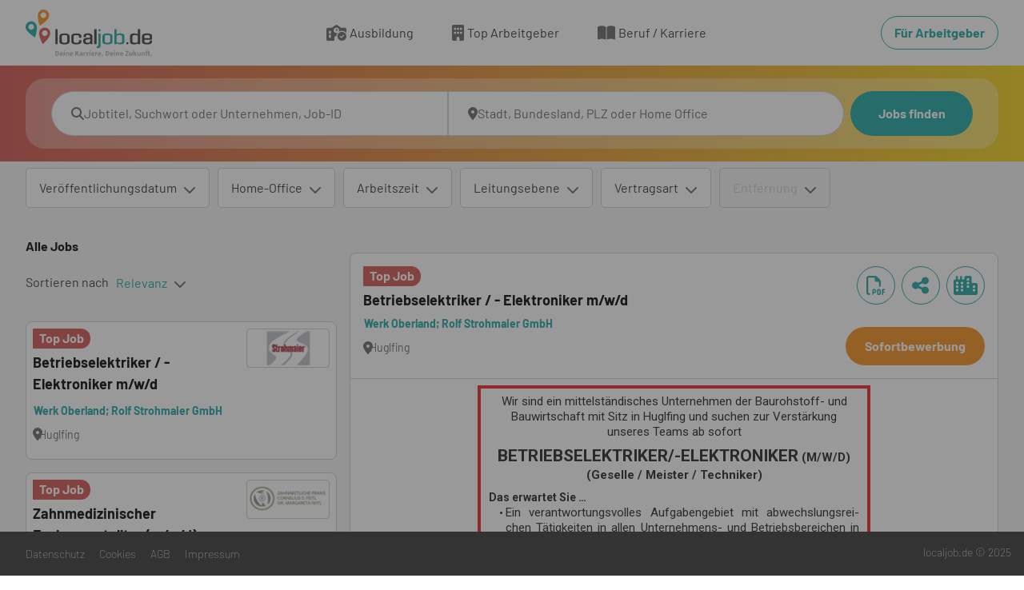

--- FILE ---
content_type: text/html; charset=utf-8
request_url: https://www.localjob.de/suchergebnis/?companyName=Praxis%2Bf%25c3%25bcr%2BKieferorthop%25c3%25a4die%2BKieferorthop%25c3%25a4die%2Bam%2BDom%2BDunja%2BDeichsel%252c%2BMSc%2BMaster%2Bof%2BScience%2BKieferorthop%25c3%25a4die
body_size: 165268
content:
<!DOCTYPE html><html lang="de"><head><meta charSet="utf-8"/><meta name="viewport" content="width=device-width, initial-scale=1"/><link rel="preload" as="image" href="https://mediaprodcdn-acdjfzgabwgmaphn.z01.azurefd.net/localjob/media/Logo_Farbig.svg"/><link rel="stylesheet" href="/_next/static/css/236c55294f619387.css" data-precedence="next"/><link rel="stylesheet" href="/_next/static/css/665f4d0a2b8e4f15.css" data-precedence="next"/><link rel="stylesheet" href="/_next/static/css/0eabb17c3a2c49a0.css" data-precedence="next"/><link rel="preload" as="script" fetchPriority="low" href="/_next/static/chunks/webpack-0bedcebb77ad70fe.js"/><script src="/_next/static/chunks/52774a7f-3d266f2e318133db.js" async=""></script><script src="/_next/static/chunks/fd9d1056-6330b4a9eb553ea3.js" async=""></script><script src="/_next/static/chunks/245-b4f15c87b594a3ff.js" async=""></script><script src="/_next/static/chunks/main-app-665674d6cfc4edb5.js" async=""></script><script src="/_next/static/chunks/146-1360ece2ef477821.js" async=""></script><script src="/_next/static/chunks/app/global-error-21d0205a35a3a9dc.js" async=""></script><script src="/_next/static/chunks/259-0da0e4dea1a36ed3.js" async=""></script><script src="/_next/static/chunks/app/layout-1b5852dcac44307f.js" async=""></script><script src="/_next/static/chunks/app/error-94eccc96d83657c2.js" async=""></script><script src="/_next/static/chunks/870fdd6f-63e70a645afed656.js" async=""></script><script src="/_next/static/chunks/fc2f6fa8-b92a091f3afa45a8.js" async=""></script><script src="/_next/static/chunks/aaea2bcf-24f837392c6ef039.js" async=""></script><script src="/_next/static/chunks/455-79491bd1a1dfbfed.js" async=""></script><script src="/_next/static/chunks/863-9e3cb78d22ef0bbf.js" async=""></script><script src="/_next/static/chunks/app/%5B%5B...pathname%5D%5D/page-9fa6295ce4074b25.js" async=""></script><meta property="og:image" content="https://mediaprodcdn.azureedge.net/localjob/media/og_localjobde.jpg"/><meta property="og:image:secure_url" content="https://mediaprodcdn.azureedge.net/localjob/media/og_localjobde.jpg"/><meta property="og:image:type" content="image/jpeg"/><meta property="og:image:width" content="1200"/><meta property="og:image:height" content="627"/><meta property="og:image:alt" content="localjob.de – Die regionale Jobbörse für Deutschland"/><meta name="google-site-verification" content="HPuJKI-CJcM0-fTFpzk6-EihJhqOBUPQsaJ6ueleRCA"/><title>Betriebselektriker / - Elektroniker m/w/d Job Werk Oberland; Rolf Strohmaier GmbH</title><meta name="description" content="Über 10.000 verfügbare Jobs und Stellenangebote im regionalen Stellenmarkt von localjob.de. Jetzt bewerben"/><meta name="robots" content="noindex, follow"/><link rel="icon" href="https://mediaprodcdn-acdjfzgabwgmaphn.z01.azurefd.net/localjob/media/lcj_favicon_16x16.ico"/><link rel="apple-touch-icon" href="/" sizes="180x180"/><script src="/_next/static/chunks/polyfills-78c92fac7aa8fdd8.js" noModule=""></script><style data-styled="" data-styled-version="6.1.19">@font-face{font-family:Barlow;src:url(https://mediaprodcdn-acdjfzgabwgmaphn.z01.azurefd.net/localjob/media/BARLOW-THIN2.woff2);font-weight:300;font-style:normal;font-display:fallback;}/*!sc*/
@font-face{font-family:Barlow;src:url(https://mediaprodcdn-acdjfzgabwgmaphn.z01.azurefd.net/localjob/media/BARLOW-REGULAR2.woff2);font-weight:400;font-style:normal;font-display:fallback;}/*!sc*/
@font-face{font-family:Barlow;src:url(https://mediaprodcdn-acdjfzgabwgmaphn.z01.azurefd.net/localjob/media/BARLOW-BOLD2.woff2);font-weight:700;font-style:normal;font-display:fallback;}/*!sc*/
*{box-sizing:border-box;margin:0;padding:0;}/*!sc*/
img,picture{max-width:100%;}/*!sc*/
a,input,button,textarea,select{cursor:pointer;}/*!sc*/
h1,h2,h3,h4,h5,h6{hyphens:auto;}/*!sc*/
h1,h2,h3,h4,h5,h6,p,a{word-break:break-word;overflow-wrap:break-word;}/*!sc*/
html,body{font-family:Barlow,Verdana,Arial,sans-serif;}/*!sc*/
body{overflow-x:hidden;color:#333333;font-family:Barlow;font-size:16px;font-weight:600;line-height:1.5;text-align:inherit;text-decoration:none;}/*!sc*/
a{color:#333333;font-size:16px;font-weight:600;line-height:1.5;text-align:inherit;text-decoration:none;}/*!sc*/
a:disabled{cursor:not-allowed;}/*!sc*/
a:disabled:hover{transition:none;}/*!sc*/
a[readonly]{cursor:not-allowed;}/*!sc*/
a[readonly]:hover{transition:none;}/*!sc*/
button:disabled{cursor:not-allowed;}/*!sc*/
button:disabled:hover{transition:none;}/*!sc*/
button[readonly]{cursor:not-allowed;}/*!sc*/
button[readonly]:hover{transition:none;}/*!sc*/
input:disabled{cursor:not-allowed;}/*!sc*/
input:disabled:hover{transition:none;}/*!sc*/
input[readonly]{cursor:not-allowed;}/*!sc*/
input[readonly]:hover{transition:none;}/*!sc*/
input:focus::placeholder{color:transparent;}/*!sc*/
svg:disabled{cursor:not-allowed;}/*!sc*/
svg:disabled:hover{transition:none;}/*!sc*/
svg[readonly]{cursor:not-allowed;}/*!sc*/
svg[readonly]:hover{transition:none;}/*!sc*/
.takumi-toast-container .takumi-toast{box-shadow:none;border-radius:0;background:transparent;max-width:100%;padding:0;margin:0;}/*!sc*/
@media screen and (min-width:481px){.takumi-toast-container .takumi-toast{width:90%;}}/*!sc*/
.takumi-toast-container .takumi-toast>div{display:initial;margin:0;white-space:inherit;}/*!sc*/
.takumi-toast-container:empty+.toast-overlay,.takumi-toast-container:has(> div):not(:has(> div:not([class=""])))+.toast-overlay{display:none;}/*!sc*/
.svg-inline--fa{height:1em;}/*!sc*/
data-styled.g5[id="sc-global-ivXMaK1"]{content:"sc-global-ivXMaK1,"}/*!sc*/
.dFdFrS{position:fixed;top:0;left:0;width:100%;height:100%;background-color:#333333;background-repeat:repeat;opacity:0.5;z-index:1001;display:block;}/*!sc*/
data-styled.g6[id="sc-4e850ad-0"]{content:"dFdFrS,"}/*!sc*/
.liZzcx{background-color:unset;border:none;outline:none;width:unset;color:unset;font-weight:normal;padding:0;margin:0;}/*!sc*/
.liZzcx:hover{opacity:unset;}/*!sc*/
data-styled.g7[id="sc-be4c51f8-0"]{content:"liZzcx,"}/*!sc*/
.iXa-dBH .modal-dialog{margin:0;display:flex;min-height:100%;height:100%;}/*!sc*/
.iXa-dBH.modal.fade .modal-dialog,.iXa-dBH.modal.show .modal-dialog{transition:all 0.2s linear;}/*!sc*/
@media{.iXa-dBH .modal-dialog{width:100%;max-width:100%;align-items:flex-end;justify-content:center;transform:translateX(100vw);top:0;}.iXa-dBH.modal.fade .modal-dialog{transform:translateX(100vw);}.iXa-dBH.modal.show .modal-dialog{transform:translateX(calc(100vw - 100%));}}/*!sc*/
@media{.iXa-dBH .modal-content{height:calc(100% - 100px);width:100%;margin:0;padding:0;color:#000000;font-size:24px;font-weight:400;line-height:1.3;text-align:inherit;text-decoration:none;border-style:none none solid none;border-color:black black #CCCCCC black;border-width:0 0 1px 0;border-radius:0;}.iXa-dBH .modal-content:disabled{cursor:not-allowed;}.iXa-dBH .modal-content:disabled:hover{transition:none;}.iXa-dBH .modal-content[readonly]{cursor:not-allowed;}.iXa-dBH .modal-content[readonly]:hover{transition:none;}.iXa-dBH .modal-content input:disabled{cursor:not-allowed;}.iXa-dBH .modal-content input:disabled:hover{transition:none;}.iXa-dBH .modal-content input[readonly]{cursor:not-allowed;}.iXa-dBH .modal-content input[readonly]:hover{transition:none;}.iXa-dBH .modal-content svg:disabled{cursor:not-allowed;}.iXa-dBH .modal-content svg:disabled:hover{transition:none;}.iXa-dBH .modal-content svg[readonly]{cursor:not-allowed;}.iXa-dBH .modal-content svg[readonly]:hover{transition:none;}}/*!sc*/
.cvGHY .modal-dialog{margin:0;display:flex;min-height:100%;height:100%;}/*!sc*/
.cvGHY.modal.fade .modal-dialog,.cvGHY.modal.show .modal-dialog{transition:all 0.2s linear;}/*!sc*/
@media{.cvGHY .modal-dialog{max-width:100%;align-items:flex-end;justify-content:center;transform:translateY(100%);}.cvGHY.modal.fade .modal-dialog{transform:translateY(100%);}.cvGHY.modal.show .modal-dialog{transform:translateY(0);}}/*!sc*/
@media only screen and (min-width: 1200px){.cvGHY .modal-dialog{width:449px;max-width:100%;align-items:flex-end;justify-content:center;transform:translateX(100vw);top:0;}.cvGHY.modal.fade .modal-dialog{transform:translateX(100vw);}.cvGHY.modal.show .modal-dialog{transform:translateX(calc(100vw - 449px));}}/*!sc*/
@media{.cvGHY .modal-content{height:calc(100% - 100px);width:100%;background-color:#ffffff;color:#000000;font-size:16px;font-weight:400;line-height:1.5;text-align:inherit;text-decoration:none;border-bottom-left-radius:0;border-bottom-right-radius:0;}.cvGHY .modal-content:disabled{cursor:not-allowed;}.cvGHY .modal-content:disabled:hover{transition:none;}.cvGHY .modal-content[readonly]{cursor:not-allowed;}.cvGHY .modal-content[readonly]:hover{transition:none;}.cvGHY .modal-content input:disabled{cursor:not-allowed;}.cvGHY .modal-content input:disabled:hover{transition:none;}.cvGHY .modal-content input[readonly]{cursor:not-allowed;}.cvGHY .modal-content input[readonly]:hover{transition:none;}.cvGHY .modal-content svg:disabled{cursor:not-allowed;}.cvGHY .modal-content svg:disabled:hover{transition:none;}.cvGHY .modal-content svg[readonly]{cursor:not-allowed;}.cvGHY .modal-content svg[readonly]:hover{transition:none;}}/*!sc*/
@media only screen and (min-width: 1200px){.cvGHY .modal-content{height:calc(100% - 100px);width:100%;border-radius:0;}.cvGHY .modal-content:disabled{cursor:not-allowed;}.cvGHY .modal-content:disabled:hover{transition:none;}.cvGHY .modal-content[readonly]{cursor:not-allowed;}.cvGHY .modal-content[readonly]:hover{transition:none;}.cvGHY .modal-content input:disabled{cursor:not-allowed;}.cvGHY .modal-content input:disabled:hover{transition:none;}.cvGHY .modal-content input[readonly]{cursor:not-allowed;}.cvGHY .modal-content input[readonly]:hover{transition:none;}.cvGHY .modal-content svg:disabled{cursor:not-allowed;}.cvGHY .modal-content svg:disabled:hover{transition:none;}.cvGHY .modal-content svg[readonly]{cursor:not-allowed;}.cvGHY .modal-content svg[readonly]:hover{transition:none;}}/*!sc*/
.gvUiUU .modal-dialog{margin:0;display:flex;min-height:100%;height:100%;}/*!sc*/
.gvUiUU.modal.fade .modal-dialog,.gvUiUU.modal.show .modal-dialog{transition:all 0.2s linear;}/*!sc*/
@media{.gvUiUU .modal-dialog{max-width:100%;align-items:flex-end;justify-content:center;transform:translateY(100%);}.gvUiUU.modal.fade .modal-dialog{transform:translateY(100%);}.gvUiUU.modal.show .modal-dialog{transform:translateY(0);}}/*!sc*/
@media only screen and (min-width: 1200px){.gvUiUU .modal-dialog{width:449px;max-width:100%;align-items:flex-end;justify-content:center;transform:translateX(100vw);top:0;}.gvUiUU.modal.fade .modal-dialog{transform:translateX(100vw);}.gvUiUU.modal.show .modal-dialog{transform:translateX(calc(100vw - 449px));}}/*!sc*/
@media{.gvUiUU .modal-content{width:100%;background-color:#ffffff;color:#000000;font-size:16px;font-weight:400;line-height:1.5;text-align:inherit;text-decoration:none;border-bottom-left-radius:0;border-bottom-right-radius:0;}.gvUiUU .modal-content:disabled{cursor:not-allowed;}.gvUiUU .modal-content:disabled:hover{transition:none;}.gvUiUU .modal-content[readonly]{cursor:not-allowed;}.gvUiUU .modal-content[readonly]:hover{transition:none;}.gvUiUU .modal-content input:disabled{cursor:not-allowed;}.gvUiUU .modal-content input:disabled:hover{transition:none;}.gvUiUU .modal-content input[readonly]{cursor:not-allowed;}.gvUiUU .modal-content input[readonly]:hover{transition:none;}.gvUiUU .modal-content svg:disabled{cursor:not-allowed;}.gvUiUU .modal-content svg:disabled:hover{transition:none;}.gvUiUU .modal-content svg[readonly]{cursor:not-allowed;}.gvUiUU .modal-content svg[readonly]:hover{transition:none;}}/*!sc*/
@media only screen and (min-width: 1200px){.gvUiUU .modal-content{width:100%;border-radius:0;}.gvUiUU .modal-content:disabled{cursor:not-allowed;}.gvUiUU .modal-content:disabled:hover{transition:none;}.gvUiUU .modal-content[readonly]{cursor:not-allowed;}.gvUiUU .modal-content[readonly]:hover{transition:none;}.gvUiUU .modal-content input:disabled{cursor:not-allowed;}.gvUiUU .modal-content input:disabled:hover{transition:none;}.gvUiUU .modal-content input[readonly]{cursor:not-allowed;}.gvUiUU .modal-content input[readonly]:hover{transition:none;}.gvUiUU .modal-content svg:disabled{cursor:not-allowed;}.gvUiUU .modal-content svg:disabled:hover{transition:none;}.gvUiUU .modal-content svg[readonly]{cursor:not-allowed;}.gvUiUU .modal-content svg[readonly]:hover{transition:none;}}/*!sc*/
.fHjwpk .modal-dialog{margin:0;display:flex;min-height:100%;height:100%;}/*!sc*/
.fHjwpk.modal.fade .modal-dialog,.fHjwpk.modal.show .modal-dialog{transition:all 0.2s linear;}/*!sc*/
data-styled.g8[id="sc-df175b49-0"]{content:"iXa-dBH,cvGHY,gvUiUU,fHjwpk,"}/*!sc*/
@media{.joCAfP{display:block;margin:0;padding:12px 16px;background-color:#ffffff;background-repeat:repeat;}}/*!sc*/
@media only screen and (min-width: 768px){.joCAfP{display:block;margin:0;padding:12px 32px;}}/*!sc*/
@media{.gcrptA{display:block;border-radius:0;margin:0;padding:0;height:unset;width:unset;opacity:1;color:inherit;border-style:none;background-color:inherit;}}/*!sc*/
@media{.hEkaHy{display:block;margin:0;padding:16px;background-repeat:repeat;background-position:right;background-size:cover;background:linear-gradient( 90deg,#D1514B,#F4D118 );}}/*!sc*/
@media only screen and (min-width: 768px){.hEkaHy{display:block;padding:16px 32px;}}/*!sc*/
@media only screen and (min-width: 1200px){.hEkaHy{display:block;padding:16px 32px;}}/*!sc*/
@media{.dDkhzm{display:block;border-radius:0;margin:0;padding:0;background-color:transparent;background-repeat:repeat;background-position:right;background-size:cover;}}/*!sc*/
@media only screen and (min-width: 768px){.dDkhzm{display:block;border-radius:24px;margin:0;padding:16px;background-color:#FFFFFF50;background-repeat:repeat;background-position:right;background-size:cover;}}/*!sc*/
@media only screen and (min-width: 1200px){.dDkhzm{display:block;padding:16px 32px;}}/*!sc*/
@media{.ekFwJs{display:block;padding:8px 16px;background-color:#F4F4F4;background-repeat:repeat;}}/*!sc*/
@media only screen and (min-width: 768px){.ekFwJs{display:block;padding:8px 32px;}}/*!sc*/
@media only screen and (min-width: 1200px){.ekFwJs{display:block;padding:8px 32px;}}/*!sc*/
@media{.fBIWli{display:block;margin:0;padding:16px 4px 64px 4px;height:100%;background-color:#F4F4F4;background-repeat:repeat;}}/*!sc*/
@media only screen and (min-width: 374px){.fBIWli{display:block;padding:16px 16px 64px 16px;}}/*!sc*/
@media only screen and (min-width: 768px){.fBIWli{display:block;margin:0;padding:16px 32px 64px 32px;}}/*!sc*/
@media only screen and (min-width: 1200px){.fBIWli{display:block;margin:0;padding:16px 32px 80px 32px;}}/*!sc*/
@media{.yZhQY{display:block;margin:0;padding:0;}}/*!sc*/
@media only screen and (min-width: 1200px){.yZhQY{display:block;margin:0 16px 0 0;padding:0;}}/*!sc*/
data-styled.g27[id="sc-18c5fb06-0"]{content:"joCAfP,gcrptA,hEkaHy,dDkhzm,ekFwJs,fBIWli,yZhQY,"}/*!sc*/
.edIBFS.container{max-width:100%;}/*!sc*/
data-styled.g28[id="sc-1febdb2c-0"]{content:"edIBFS,"}/*!sc*/
@media{.eUjGdY{display:flex;}}/*!sc*/
@media only screen and (min-width: 768px){.eUjGdY{display:flex;}}/*!sc*/
@media{.iEXUYG{display:flex;}}/*!sc*/
@media only screen and (min-width: 768px){.iEXUYG{display:flex;}}/*!sc*/
@media only screen and (min-width: 1200px){.iEXUYG{display:flex;}}/*!sc*/
@media{.jNKGGD{display:flex;}}/*!sc*/
@media only screen and (min-width: 374px){.jNKGGD{display:flex;}}/*!sc*/
@media only screen and (min-width: 768px){.jNKGGD{display:flex;}}/*!sc*/
@media only screen and (min-width: 1200px){.jNKGGD{display:flex;}}/*!sc*/
@media{.cRqYOY{display:flex;}}/*!sc*/
data-styled.g29[id="sc-5f9c2e7e-0"]{content:"eUjGdY,iEXUYG,jNKGGD,cRqYOY,"}/*!sc*/
.bDNapT{display:block;}/*!sc*/
@media screen and (min-width:768px){.bDNapT{display:block;}}/*!sc*/
@media screen and (min-width:1200px){.bDNapT{display:block;}}/*!sc*/
.hAbooH{display:none;}/*!sc*/
@media screen and (min-width:768px){.hAbooH{display:none;}}/*!sc*/
@media screen and (min-width:1200px){.hAbooH{display:block;}}/*!sc*/
data-styled.g30[id="sc-5f9c2e7e-1"]{content:"bDNapT,hAbooH,"}/*!sc*/
.gDuabm{display:flex;justify-content:space-between;align-items:center;}/*!sc*/
data-styled.g31[id="sc-a1435f17-0"]{content:"gDuabm,"}/*!sc*/
.dYCSsR{width:auto;}/*!sc*/
@media{.dYCSsR .btn:first-child{border-radius:8px;margin:0 0 0 8px;padding:0 0 0 0;background-color:transparent;background-repeat:repeat;border-style:solid;border-color:transparent;border-width:1px;color:#18A4A1;font-size:16px;font-weight:400;line-height:1.5;text-align:inherit;text-decoration:none;}.dYCSsR .btn:first-child:hover{background-color:transparent;color:#74C8C7;text-decoration:none;border-style:solid;border-color:transparent;border-width:1px;}.dYCSsR .btn:first-child:focus-visible{background-color:transparent;color:#18A4A1;text-decoration:none;border-style:solid;border-color:#18A4A1;border-width:1px;}.dYCSsR .btn:first-child:focus{background-color:transparent;color:#18A4A1;text-decoration:none;border-style:solid;border-color:#18A4A1;border-width:1px;}.dYCSsR .btn:first-child:disabled{cursor:not-allowed;background-color:transparent;color:#18A4A1;text-decoration:none;border-style:solid;border-color:transparent;border-width:1px;}.dYCSsR .btn:first-child:disabled:hover{transition:none;}.dYCSsR .btn:first-child[readonly]{cursor:not-allowed;background-color:transparent;color:#18A4A1;text-decoration:none;border-style:solid;border-color:transparent;border-width:1px;}.dYCSsR .btn:first-child[readonly]:hover{transition:none;}}/*!sc*/
data-styled.g32[id="sc-a1435f17-1"]{content:"dYCSsR,"}/*!sc*/
.ljrabB{width:100%;}/*!sc*/
.ljrabB:focus-visible{box-shadow:initial;}/*!sc*/
.ljrabB::after{display:none;}/*!sc*/
@media{.ljrabB svg{margin:0;padding:2px 0 0 0;color:#666666;font-size:16px;font-weight:900;line-height:1.5;text-align:inherit;text-decoration:none;position:static;}.ljrabB svg:disabled{cursor:not-allowed;}.ljrabB svg:disabled:hover{transition:none;}.ljrabB svg[readonly]{cursor:not-allowed;}.ljrabB svg[readonly]:hover{transition:none;}}/*!sc*/
data-styled.g33[id="sc-a1435f17-2"]{content:"ljrabB,"}/*!sc*/
.jBYSwV{display:flex;align-items:center;justify-content:center;gap:4px;}/*!sc*/
@media{.jBYSwV{padding:16px 0;border-radius:4px;color:#333333;font-size:18px;font-weight:400;line-height:1.6;text-align:left;text-decoration:none;border-style:none none solid none;border-color:black black #CCCCCC black;border-width:0 0 1px 0;display:none;flex-direction:row;justify-content:flex-start;}.jBYSwV:visited{color:#333333;text-decoration:none;}.jBYSwV:hover{color:#18A4A1;text-decoration:none;}.jBYSwV:active{color:#74C8C7;text-decoration:none;}.jBYSwV:disabled{cursor:not-allowed;}.jBYSwV:disabled:hover{transition:none;}.jBYSwV[readonly]{cursor:not-allowed;}.jBYSwV[readonly]:hover{transition:none;}}/*!sc*/
@media only screen and (min-width: 1200px){.jBYSwV{margin:0 24px;padding:12px 0;color:#333333;font-size:16px;font-weight:400;line-height:1.5;text-align:inherit;text-decoration:none;border-style:none;display:flex;flex-direction:row;justify-content:center;}.jBYSwV:visited{color:#333333;text-decoration:none;}.jBYSwV:hover{color:#18A4A1;text-decoration:none;}.jBYSwV:active{color:#74C8C7;text-decoration:none;}.jBYSwV:disabled{cursor:not-allowed;}.jBYSwV:disabled:hover{transition:none;}.jBYSwV[readonly]{cursor:not-allowed;}.jBYSwV[readonly]:hover{transition:none;}}/*!sc*/
data-styled.g44[id="sc-671b4056-0"]{content:"jBYSwV,"}/*!sc*/
@media{.fcQplF{margin:0 8px 0 0;color:#666666;font-size:16px;font-weight:900;line-height:1.5;text-align:inherit;text-decoration:none;position:static;display:flex;}.fcQplF:disabled{cursor:not-allowed;}.fcQplF:disabled:hover{transition:none;}.fcQplF[readonly]{cursor:not-allowed;}.fcQplF[readonly]:hover{transition:none;}}/*!sc*/
@media only screen and (min-width: 1200px){.fcQplF{margin:0 4px 0 0;color:#666666;font-size:20px;font-weight:900;line-height:1.5;text-align:center;text-decoration:none;position:static;display:flex;}.fcQplF:disabled{cursor:not-allowed;}.fcQplF:disabled:hover{transition:none;}.fcQplF[readonly]{cursor:not-allowed;}.fcQplF[readonly]:hover{transition:none;}}/*!sc*/
data-styled.g45[id="sc-671b4056-1"]{content:"fcQplF,"}/*!sc*/
.jKTyLk{white-space:nowrap;}/*!sc*/
@media{.jKTyLk{display:flex;}}/*!sc*/
@media only screen and (min-width: 1200px){.jKTyLk{display:flex;}}/*!sc*/
data-styled.g46[id="sc-671b4056-2"]{content:"jKTyLk,"}/*!sc*/
@media{.bxsJfj{min-width:initial;min-height:58px;display:flex;justify-content:center;}.bxsJfj:disabled{cursor:not-allowed;}.bxsJfj:disabled:hover{transition:none;}.bxsJfj[readonly]{cursor:not-allowed;}.bxsJfj[readonly]:hover{transition:none;}}/*!sc*/
data-styled.g48[id="sc-ffd7ce2f-1"]{content:"bxsJfj,"}/*!sc*/
@media{.hsqojm{margin:0;padding:0;height:58px;}}/*!sc*/
data-styled.g49[id="sc-ffd7ce2f-2"]{content:"hsqojm,"}/*!sc*/
@media{.wpRLE{white-space:nowrap;padding:16px 0;color:#333333;font-size:18px;font-weight:400;line-height:1.6;text-align:left;text-decoration:none;display:none;justify-content:flex-start;}.wpRLE:visited{background-color:#ffffff;color:#18A4A1;text-decoration:none;border-style:solid;border-color:#18A4A1;border-width:1px;}.wpRLE:hover{color:#74C8C7;text-decoration:none;border-style:solid;border-color:#74C8C7;border-width:1px;}.wpRLE:focus-visible{color:#18A4A1;text-decoration:none;border-style:solid;border-color:#18A4A1;border-width:2px;}.wpRLE:focus{background-color:#ffffff;color:#18A4A1;text-decoration:none;border-style:solid;border-color:#18A4A1;border-width:2px;}.wpRLE:active{background-color:#ffffff;color:#18A4A1;text-decoration:none;border-style:solid;border-color:#18A4A1;border-width:1px;}.wpRLE:disabled{cursor:not-allowed;background-color:#ffffff;color:#666666;text-decoration:none;border-style:solid;border-color:#CCCCCC;border-width:1px;}.wpRLE:disabled:hover{transition:none;}.wpRLE[readonly]{cursor:not-allowed;background-color:#ffffff;color:#666666;text-decoration:none;border-style:solid;border-color:#CCCCCC;border-width:1px;}.wpRLE[readonly]:hover{transition:none;}}/*!sc*/
@media only screen and (min-width: 768px){.wpRLE{white-space:nowrap;margin:0;padding:8px 16px;border-radius:28px;color:#18A4A1;font-size:16px;font-weight:700;line-height:1.5;text-align:inherit;text-decoration:none;border-style:solid;border-color:#18A4A1;border-width:1px;display:flex;justify-content:center;}.wpRLE:visited{background-color:#ffffff;color:#18A4A1;text-decoration:none;border-style:solid;border-color:#18A4A1;border-width:1px;}.wpRLE:hover{color:#74C8C7;text-decoration:none;border-style:solid;border-color:#74C8C7;border-width:1px;}.wpRLE:focus-visible{color:#18A4A1;text-decoration:none;border-style:solid;border-color:#18A4A1;border-width:2px;}.wpRLE:focus{background-color:#ffffff;color:#18A4A1;text-decoration:none;border-style:solid;border-color:#18A4A1;border-width:2px;}.wpRLE:active{background-color:#ffffff;color:#18A4A1;text-decoration:none;border-style:solid;border-color:#18A4A1;border-width:1px;}.wpRLE:disabled{cursor:not-allowed;background-color:#ffffff;color:#666666;text-decoration:none;border-style:solid;border-color:#CCCCCC;border-width:1px;}.wpRLE:disabled:hover{transition:none;}.wpRLE[readonly]{cursor:not-allowed;background-color:#ffffff;color:#666666;text-decoration:none;border-style:solid;border-color:#CCCCCC;border-width:1px;}.wpRLE[readonly]:hover{transition:none;}}/*!sc*/
@media{.bzOlZS{white-space:nowrap;margin:0 0 12px 0;padding:8px 16px;border-radius:28px;color:#18A4A1;font-size:16px;font-weight:700;line-height:1.5;text-align:inherit;text-decoration:none;border-style:solid;border-color:#18A4A1;border-width:1px;display:none;justify-content:center;}.bzOlZS:visited{color:#18A4A1;text-decoration:none;border-style:solid;border-color:#18A4A1;border-width:1px;}.bzOlZS:hover{background-color:#74C8C7;color:#ffffff;text-decoration:none;border-style:solid;border-color:transparent;border-width:4px;}.bzOlZS:focus{background-color:#74C8C7;color:#ffffff;text-decoration:none;border-style:solid;border-color:#18A4A1;border-width:4px;}.bzOlZS:active{background-color:#18A4A1;color:#ffffff;text-decoration:none;border-style:solid;border-color:transparent;border-width:4px;}.bzOlZS:disabled{cursor:not-allowed;background-color:#CCCCCC;color:#666666;text-decoration:none;border-style:solid;border-color:transparent;border-width:4px;}.bzOlZS:disabled:hover{transition:none;}.bzOlZS[readonly]{cursor:not-allowed;background-color:#CCCCCC;color:#666666;text-decoration:none;border-style:solid;border-color:transparent;border-width:4px;}.bzOlZS[readonly]:hover{transition:none;}}/*!sc*/
@media only screen and (min-width: 1200px){.bzOlZS{white-space:nowrap;display:none;justify-content:center;}.bzOlZS:disabled{cursor:not-allowed;}.bzOlZS:disabled:hover{transition:none;}.bzOlZS[readonly]{cursor:not-allowed;}.bzOlZS[readonly]:hover{transition:none;}}/*!sc*/
data-styled.g51[id="sc-7e2a954-0"]{content:"wpRLE,bzOlZS,"}/*!sc*/
.jitkDF{display:flex;align-items:center;justify-content:center;gap:4px;}/*!sc*/
@media{.jitkDF{border-radius:50px;margin:0 0 0 16px;padding:12px;border-style:solid;border-color:#18A4A1;border-width:1px;display:flex;}.jitkDF:disabled{cursor:not-allowed;}.jitkDF:disabled:hover{transition:none;}.jitkDF[readonly]{cursor:not-allowed;}.jitkDF[readonly]:hover{transition:none;}}/*!sc*/
.czbKFU{display:flex;align-items:center;justify-content:center;gap:4px;}/*!sc*/
@media{.czbKFU{border-radius:8px;padding:12px 24px;width:290px;background-color:#ffffff;background-repeat:repeat;background-size:cover;border-style:solid;border-color:#18A4A1;border-width:1px;color:#18A4A1;font-size:16px;font-weight:700;line-height:1.5;text-align:inherit;text-decoration:none;display:flex;}.czbKFU:visited{background-color:#ffffff;color:#18A4A1;text-decoration:none;border-style:solid;border-color:#18A4A1;border-width:1px;}.czbKFU:hover{color:#74C8C7;text-decoration:none;border-style:solid;border-color:#74C8C7;border-width:1px;}.czbKFU:focus-visible{color:#18A4A1;text-decoration:none;border-style:solid;border-color:#18A4A1;border-width:2px;}.czbKFU:focus{background-color:#ffffff;color:#18A4A1;text-decoration:none;border-style:solid;border-color:#18A4A1;border-width:2px;}.czbKFU:active{background-color:#ffffff;color:#18A4A1;text-decoration:none;border-style:solid;border-color:#18A4A1;border-width:1px;}.czbKFU:disabled{cursor:not-allowed;background-color:#ffffff;color:#666666;text-decoration:none;border-style:solid;border-color:#CCCCCC;border-width:1px;}.czbKFU:disabled:hover{transition:none;}.czbKFU[readonly]{cursor:not-allowed;background-color:#ffffff;color:#666666;text-decoration:none;border-style:solid;border-color:#CCCCCC;border-width:1px;}.czbKFU[readonly]:hover{transition:none;}}/*!sc*/
.bsjdfM{display:flex;align-items:center;justify-content:center;gap:4px;}/*!sc*/
@media{.bsjdfM{border-radius:8px;margin:16px 0 0 0;padding:8px 20px;width:100%;background-color:#F48D18;background-repeat:repeat;background-size:cover;border-style:solid;border-color:transparent;border-width:4px;color:#ffffff;font-size:14px;font-weight:700;line-height:1.4;text-align:center;text-decoration:none;display:flex;}.bsjdfM:visited{background-color:#F48D18;color:#ffffff;text-decoration:none;border-style:solid;border-color:transparent;border-width:4px;}.bsjdfM:hover{background-color:#F6A446;color:#ffffff;text-decoration:none;border-style:solid;border-color:transparent;border-width:4px;}.bsjdfM:focus-visible{background-color:#F6A446;text-decoration:none;border-style:solid;border-color:#F48D18;border-width:4px;}.bsjdfM:focus{background-color:#F6A446;text-decoration:none;border-style:solid;border-color:#F48D18;border-width:4px;}.bsjdfM:active{background-color:#F48D18;text-decoration:none;border-style:solid;border-color:transparent;border-width:4px;}.bsjdfM:disabled{cursor:not-allowed;background-color:#CCCCCC;color:#666666;text-decoration:none;border-style:solid;border-color:transparent;border-width:4px;}.bsjdfM:disabled:hover{transition:none;}.bsjdfM[readonly]{cursor:not-allowed;background-color:#CCCCCC;color:#666666;text-decoration:none;border-style:solid;border-color:transparent;border-width:4px;}.bsjdfM[readonly]:hover{transition:none;}}/*!sc*/
@media only screen and (min-width: 374px){.bsjdfM{border-radius:8px;margin:16px 0 0 0;padding:8px 20px;width:100%;background-color:#F48D18;background-repeat:repeat;background-size:cover;border-style:solid;border-color:transparent;border-width:4px;color:#ffffff;font-size:16px;font-weight:700;line-height:1.5;text-align:center;text-decoration:none;display:flex;}.bsjdfM:visited{background-color:#F48D18;color:#ffffff;text-decoration:none;border-style:solid;border-color:transparent;border-width:4px;}.bsjdfM:hover{background-color:#F6A446;color:#ffffff;text-decoration:none;border-style:solid;border-color:transparent;border-width:4px;}.bsjdfM:focus-visible{background-color:#F6A446;text-decoration:none;border-style:solid;border-color:#F48D18;border-width:4px;}.bsjdfM:focus{background-color:#F6A446;text-decoration:none;border-style:solid;border-color:#F48D18;border-width:4px;}.bsjdfM:active{background-color:#F48D18;text-decoration:none;border-style:solid;border-color:transparent;border-width:4px;}.bsjdfM:disabled{cursor:not-allowed;background-color:#CCCCCC;color:#666666;text-decoration:none;border-style:solid;border-color:transparent;border-width:4px;}.bsjdfM:disabled:hover{transition:none;}.bsjdfM[readonly]{cursor:not-allowed;background-color:#CCCCCC;color:#666666;text-decoration:none;border-style:solid;border-color:transparent;border-width:4px;}.bsjdfM[readonly]:hover{transition:none;}}/*!sc*/
@media only screen and (min-width: 768px){.bsjdfM{border-radius:8px;margin:16px 0 0 0;padding:8px 20px;width:100%;background-color:#F48D18;background-repeat:repeat;background-size:cover;border-style:solid;border-color:transparent;border-width:4px;color:#ffffff;font-size:16px;font-weight:700;line-height:1.5;text-align:center;text-decoration:none;display:flex;}.bsjdfM:visited{background-color:#F48D18;color:#ffffff;text-decoration:none;border-style:solid;border-color:transparent;border-width:4px;}.bsjdfM:hover{background-color:#F6A446;color:#ffffff;text-decoration:none;border-style:solid;border-color:transparent;border-width:4px;}.bsjdfM:focus-visible{background-color:#F6A446;text-decoration:none;border-style:solid;border-color:#F48D18;border-width:4px;}.bsjdfM:focus{background-color:#F6A446;text-decoration:none;border-style:solid;border-color:#F48D18;border-width:4px;}.bsjdfM:active{background-color:#F48D18;text-decoration:none;border-style:solid;border-color:transparent;border-width:4px;}.bsjdfM:disabled{cursor:not-allowed;background-color:#CCCCCC;color:#666666;text-decoration:none;border-style:solid;border-color:transparent;border-width:4px;}.bsjdfM:disabled:hover{transition:none;}.bsjdfM[readonly]{cursor:not-allowed;background-color:#CCCCCC;color:#666666;text-decoration:none;border-style:solid;border-color:transparent;border-width:4px;}.bsjdfM[readonly]:hover{transition:none;}}/*!sc*/
.exohIL{display:flex;align-items:center;justify-content:center;gap:4px;}/*!sc*/
@media{.exohIL{border-radius:8px;margin:16px 0 0 0;padding:8px;width:100%;background-color:#18A4A1;background-repeat:repeat;background-size:cover;border-style:solid;border-color:transparent;border-width:4px;color:#ffffff;font-size:14px;font-weight:700;line-height:1.4;text-align:center;text-decoration:none;display:flex;}.exohIL:visited{background-color:#18A4A1;color:#ffffff;text-decoration:none;border-style:solid;border-color:transparent;border-width:4px;}.exohIL:hover{background-color:#74C8C7;color:#ffffff;text-decoration:none;border-style:solid;border-color:transparent;border-width:4px;}.exohIL:focus-visible{background-color:#74C8C7;color:#ffffff;text-decoration:none;border-style:solid;border-color:#18A4A1;border-width:4px;}.exohIL:focus{background-color:#74C8C7;color:#ffffff;text-decoration:none;border-style:solid;border-color:#18A4A1;border-width:4px;}.exohIL:active{background-color:#18A4A1;color:#ffffff;text-decoration:none;border-style:solid;border-color:transparent;border-width:4px;}.exohIL:disabled{cursor:not-allowed;background-color:#CCCCCC;color:#666666;text-decoration:none;border-style:solid;border-color:transparent;border-width:4px;}.exohIL:disabled:hover{transition:none;}.exohIL[readonly]{cursor:not-allowed;background-color:#CCCCCC;color:#666666;text-decoration:none;border-style:solid;border-color:transparent;border-width:4px;}.exohIL[readonly]:hover{transition:none;}}/*!sc*/
@media only screen and (min-width: 374px){.exohIL{border-radius:8px;margin:16px 0 0 0;padding:12px;width:100%;background-color:#18A4A1;background-repeat:repeat;background-size:cover;border-style:solid;border-color:transparent;border-width:4px;color:#ffffff;font-size:16px;font-weight:700;line-height:1.5;text-align:center;text-decoration:none;display:flex;}.exohIL:visited{background-color:#18A4A1;color:#ffffff;text-decoration:none;border-style:solid;border-color:transparent;border-width:4px;}.exohIL:hover{background-color:#74C8C7;color:#ffffff;text-decoration:none;border-style:solid;border-color:transparent;border-width:4px;}.exohIL:focus-visible{background-color:#74C8C7;color:#ffffff;text-decoration:none;border-style:solid;border-color:#18A4A1;border-width:4px;}.exohIL:focus{background-color:#74C8C7;color:#ffffff;text-decoration:none;border-style:solid;border-color:#18A4A1;border-width:4px;}.exohIL:active{background-color:#18A4A1;color:#ffffff;text-decoration:none;border-style:solid;border-color:transparent;border-width:4px;}.exohIL:disabled{cursor:not-allowed;background-color:#CCCCCC;color:#666666;text-decoration:none;border-style:solid;border-color:transparent;border-width:4px;}.exohIL:disabled:hover{transition:none;}.exohIL[readonly]{cursor:not-allowed;background-color:#CCCCCC;color:#666666;text-decoration:none;border-style:solid;border-color:transparent;border-width:4px;}.exohIL[readonly]:hover{transition:none;}}/*!sc*/
@media only screen and (min-width: 768px){.exohIL{border-radius:8px;margin:16px 0 0 0;padding:12px 24px;width:100%;background-color:#18A4A1;background-repeat:repeat;background-size:cover;border-style:solid;border-color:transparent;border-width:4px;color:#ffffff;font-size:16px;font-weight:700;line-height:1.5;text-align:center;text-decoration:none;display:flex;}.exohIL:visited{background-color:#18A4A1;color:#ffffff;text-decoration:none;border-style:solid;border-color:transparent;border-width:4px;}.exohIL:hover{background-color:#74C8C7;color:#ffffff;text-decoration:none;border-style:solid;border-color:transparent;border-width:4px;}.exohIL:focus-visible{background-color:#74C8C7;color:#ffffff;text-decoration:none;border-style:solid;border-color:#18A4A1;border-width:4px;}.exohIL:focus{background-color:#74C8C7;color:#ffffff;text-decoration:none;border-style:solid;border-color:#18A4A1;border-width:4px;}.exohIL:active{background-color:#18A4A1;color:#ffffff;text-decoration:none;border-style:solid;border-color:transparent;border-width:4px;}.exohIL:disabled{cursor:not-allowed;background-color:#CCCCCC;color:#666666;text-decoration:none;border-style:solid;border-color:transparent;border-width:4px;}.exohIL:disabled:hover{transition:none;}.exohIL[readonly]{cursor:not-allowed;background-color:#CCCCCC;color:#666666;text-decoration:none;border-style:solid;border-color:transparent;border-width:4px;}.exohIL[readonly]:hover{transition:none;}}/*!sc*/
data-styled.g52[id="sc-a7135993-0"]{content:"jitkDF,czbKFU,bsjdfM,exohIL,"}/*!sc*/
@media{.WUyIt{margin:0;padding:0;color:#18A4A1;font-size:16px;font-weight:900;line-height:1.5;text-align:center;text-decoration:none;position:static;}.WUyIt:visited{color:#18A4A1;text-decoration:none;border-style:solid;border-color:#18A4A1;border-width:1px;}.WUyIt:hover{background-color:#74C8C7;color:#ffffff;text-decoration:none;border-style:solid;border-color:transparent;border-width:4px;}.WUyIt:focus{background-color:#74C8C7;color:#ffffff;text-decoration:none;border-style:solid;border-color:#18A4A1;border-width:4px;}.WUyIt:active{background-color:#18A4A1;color:#ffffff;text-decoration:none;border-style:solid;border-color:transparent;border-width:4px;}.WUyIt:disabled{cursor:not-allowed;background-color:#CCCCCC;color:#666666;text-decoration:none;border-style:solid;border-color:transparent;border-width:4px;}.WUyIt:disabled:hover{transition:none;}.WUyIt[readonly]{cursor:not-allowed;background-color:#CCCCCC;color:#666666;text-decoration:none;border-style:solid;border-color:transparent;border-width:4px;}.WUyIt[readonly]:hover{transition:none;}}/*!sc*/
@media{.kxpIyW{margin:0 4px 0 0;color:#ffffff;font-size:14px;font-weight:900;line-height:1.3;text-align:center;text-decoration:none;position:static;}.kxpIyW:disabled{cursor:not-allowed;}.kxpIyW:disabled:hover{transition:none;}.kxpIyW[readonly]{cursor:not-allowed;}.kxpIyW[readonly]:hover{transition:none;}}/*!sc*/
@media only screen and (min-width: 374px){.kxpIyW{margin:0 8px 0 0;color:#ffffff;font-size:18px;font-weight:900;line-height:2.2;text-align:inherit;text-decoration:none;position:static;}.kxpIyW:disabled{cursor:not-allowed;}.kxpIyW:disabled:hover{transition:none;}.kxpIyW[readonly]{cursor:not-allowed;}.kxpIyW[readonly]:hover{transition:none;}}/*!sc*/
@media only screen and (min-width: 768px){.kxpIyW{margin:0 8px 0 0;color:#ffffff;font-size:18px;font-weight:900;line-height:2.2;text-align:inherit;text-decoration:none;position:static;}.kxpIyW:disabled{cursor:not-allowed;}.kxpIyW:disabled:hover{transition:none;}.kxpIyW[readonly]{cursor:not-allowed;}.kxpIyW[readonly]:hover{transition:none;}}/*!sc*/
data-styled.g53[id="sc-a7135993-1"]{content:"WUyIt,kxpIyW,"}/*!sc*/
@media{.eDYyak{display:flex;}}/*!sc*/
@media only screen and (min-width: 1200px){.eDYyak{display:none;}}/*!sc*/
data-styled.g54[id="sc-d29ca70e-0"]{content:"eDYyak,"}/*!sc*/
.JiczJ{display:flex;align-items:center;flex:auto;justify-content:flex-start;flex-wrap:nowrap;}/*!sc*/
.ixFVvY{display:flex;align-items:center;flex:auto;justify-content:center;flex-wrap:nowrap;}/*!sc*/
.IDVBn{display:flex;align-items:center;flex:auto;justify-content:flex-end;flex-wrap:wrap;}/*!sc*/
data-styled.g55[id="sc-2a69efa9-0"]{content:"JiczJ,ixFVvY,IDVBn,"}/*!sc*/
.kFGqEd{display:flex;justify-content:space-between;align-items:center;z-index:32;width:100%;}/*!sc*/
@media{.kFGqEd{height:58px;}}/*!sc*/
@media only screen and (min-width: 1200px){.kFGqEd{height:58px;}}/*!sc*/
data-styled.g58[id="sc-14a03c71-0"]{content:"kFGqEd,"}/*!sc*/
.gtzomD{display:flex;align-items:center;gap:4px;justify-content:center;}/*!sc*/
@media{.gtzomD{border-radius:28px;margin:12px 0 0 0;padding:12px 28px;height:56px;width:100%;background-color:#18A4A1;background-repeat:repeat;background-size:cover;border-style:solid;border-color:transparent;border-width:4px;color:#ffffff;font-size:16px;font-weight:600;text-align:inherit;text-decoration:none;}.gtzomD:visited{background-color:#18A4A1;color:#ffffff;text-decoration:none;border-style:solid;border-color:transparent;border-width:4px;}.gtzomD:hover{background-color:#74C8C7;color:#ffffff;text-decoration:none;border-style:solid;border-color:transparent;border-width:4px;}.gtzomD:focus{background-color:#74C8C7;color:#ffffff;text-decoration:none;border-style:solid;border-color:#18A4A1;border-width:4px;}.gtzomD:active{background-color:#18A4A1;color:#ffffff;text-decoration:none;border-style:solid;border-color:transparent;border-width:4px;}.gtzomD:disabled{cursor:not-allowed;background-color:#CCCCCC;color:#666666;text-decoration:none;border-style:solid;border-color:transparent;border-width:4px;}.gtzomD:disabled:hover{transition:none;}.gtzomD[readonly]{cursor:not-allowed;background-color:#CCCCCC;color:#666666;text-decoration:none;border-style:solid;border-color:transparent;border-width:4px;}.gtzomD[readonly]:hover{transition:none;}}/*!sc*/
@media only screen and (min-width: 1200px){.gtzomD{border-radius:28px;margin:0 0 0 8px;padding:12px 28px;height:56px;width:270px;background-color:#18A4A1;background-repeat:repeat;background-size:cover;border-style:solid;border-color:transparent;border-width:4px;color:#ffffff;font-size:16px;font-weight:600;text-align:inherit;text-decoration:none;}.gtzomD:visited{background-color:#18A4A1;color:#ffffff;text-decoration:none;border-style:solid;border-color:transparent;border-width:4px;}.gtzomD:hover{background-color:#74C8C7;color:#ffffff;text-decoration:none;border-style:solid;border-color:transparent;border-width:4px;}.gtzomD:focus{background-color:#74C8C7;color:#ffffff;text-decoration:none;border-style:solid;border-color:#18A4A1;border-width:4px;}.gtzomD:active{background-color:#18A4A1;color:#ffffff;text-decoration:none;border-style:solid;border-color:transparent;border-width:4px;}.gtzomD:disabled{cursor:not-allowed;background-color:#CCCCCC;color:#666666;text-decoration:none;border-style:solid;border-color:transparent;border-width:4px;}.gtzomD:disabled:hover{transition:none;}.gtzomD[readonly]{cursor:not-allowed;background-color:#CCCCCC;color:#666666;text-decoration:none;border-style:solid;border-color:transparent;border-width:4px;}.gtzomD[readonly]:hover{transition:none;}}/*!sc*/
data-styled.g59[id="sc-cacc5a1c-0"]{content:"gtzomD,"}/*!sc*/
.bgwMCt{position:relative;width:100%;display:grid;place-items:center;}/*!sc*/
@media{.bgwMCt{border-radius:28px;margin:24px 0 0 0;padding:12px 32px;width:100%;background-color:#F48D18;background-repeat:repeat;background-size:cover;border-style:solid;border-color:transparent;border-width:4px;color:#ffffff;font-size:16px;font-weight:700;line-height:1.5;text-align:inherit;text-decoration:none;}.bgwMCt:visited{background-color:#F48D18;color:#ffffff;text-decoration:none;border-style:solid;border-color:transparent;border-width:4px;}.bgwMCt:hover{background-color:#F6A446;color:#ffffff;text-decoration:none;border-style:solid;border-color:transparent;border-width:4px;}.bgwMCt:focus-visible{background-color:#F6A446;text-decoration:none;border-style:solid;border-color:#F48D18;border-width:4px;}.bgwMCt:focus{background-color:#F6A446;text-decoration:none;border-style:solid;border-color:#F48D18;border-width:4px;}.bgwMCt:active{background-color:#F48D18;text-decoration:none;border-style:solid;border-color:transparent;border-width:4px;}.bgwMCt:disabled{cursor:not-allowed;background-color:#CCCCCC;color:#666666;text-decoration:none;border-style:solid;border-color:transparent;border-width:4px;}.bgwMCt:disabled:hover{transition:none;}.bgwMCt[readonly]{cursor:not-allowed;background-color:#CCCCCC;color:#666666;text-decoration:none;border-style:solid;border-color:transparent;border-width:4px;}.bgwMCt[readonly]:hover{transition:none;}}/*!sc*/
data-styled.g75[id="sc-7b7e91e2-0"]{content:"bgwMCt,"}/*!sc*/
.gggbGF{visibility:visible;}/*!sc*/
data-styled.g77[id="sc-7b7e91e2-2"]{content:"gggbGF,"}/*!sc*/
.jTwVLR{display:flex;height:100%;width:100%;align-items:center;}/*!sc*/
@media{.jTwVLR{border-radius:28px 28px 0 0;margin:0;padding:16px;background-color:#ffffff;height:56px;width:100%;border-style:solid;border-color:#CCCCCC;border-width:1px;}.jTwVLR:visited{text-decoration:none;border-style:solid;border-color:#CCCCCC;border-width:1px;}.jTwVLR:hover{text-decoration:none;border-style:solid;border-color:#CCCCCC;border-width:1px;}.jTwVLR:focus-visible{text-decoration:none;border-style:solid;border-color:#74C8C7;border-width:1px;}.jTwVLR:focus{text-decoration:none;border-style:solid;border-color:#74C8C7;border-width:1px;}.jTwVLR:disabled{cursor:not-allowed;background-color:#F4F4F4;text-decoration:none;border-style:solid;border-color:#CCCCCC;border-width:1px;}.jTwVLR:disabled:hover{transition:none;}.jTwVLR[readonly]{cursor:not-allowed;background-color:#F4F4F4;text-decoration:none;border-style:solid;border-color:#CCCCCC;border-width:1px;}.jTwVLR[readonly]:hover{transition:none;}}/*!sc*/
@media only screen and (min-width: 1200px){.jTwVLR{border-radius:28px 0 0 28px;margin:0;padding:16px;background-color:#ffffff;width:100%;border-style:solid;border-color:#CCCCCC;border-width:1px;}.jTwVLR:visited{text-decoration:none;border-style:solid;border-color:#CCCCCC;border-width:1px;}.jTwVLR:hover{text-decoration:none;border-style:solid;border-color:#CCCCCC;border-width:1px;}.jTwVLR:focus-visible{text-decoration:none;border-style:solid;border-color:#74C8C7;border-width:1px;}.jTwVLR:focus{text-decoration:none;border-style:solid;border-color:#74C8C7;border-width:1px;}.jTwVLR:disabled{cursor:not-allowed;background-color:#F4F4F4;text-decoration:none;border-style:solid;border-color:#CCCCCC;border-width:1px;}.jTwVLR:disabled:hover{transition:none;}.jTwVLR[readonly]{cursor:not-allowed;background-color:#F4F4F4;text-decoration:none;border-style:solid;border-color:#CCCCCC;border-width:1px;}.jTwVLR[readonly]:hover{transition:none;}}/*!sc*/
@media{.jTwVLR:hover{text-decoration:none;border-style:solid;border-color:#CCCCCC;border-width:1px;}}/*!sc*/
@media only screen and (min-width: 1200px){.jTwVLR:hover{text-decoration:none;border-style:solid;border-color:#CCCCCC;border-width:1px;}}/*!sc*/
@media{.jTwVLR:focus-within{text-decoration:none;border-style:solid;border-color:#74C8C7;border-width:1px;}}/*!sc*/
@media only screen and (min-width: 1200px){.jTwVLR:focus-within{text-decoration:none;border-style:solid;border-color:#74C8C7;border-width:1px;}}/*!sc*/
@media{.jTwVLR:active{text-decoration:none;border-style:solid;border-color:#18A4A1;border-width:1px;}}/*!sc*/
@media only screen and (min-width: 1200px){.jTwVLR:active{text-decoration:none;border-style:solid;border-color:#18A4A1;border-width:1px;}}/*!sc*/
@media{.jTwVLR:disabled{background-color:#F4F4F4;text-decoration:none;border-style:solid;border-color:#CCCCCC;border-width:1px;}}/*!sc*/
@media only screen and (min-width: 1200px){.jTwVLR:disabled{background-color:#F4F4F4;text-decoration:none;border-style:solid;border-color:#CCCCCC;border-width:1px;}}/*!sc*/
.bLvcVJ{display:flex;height:100%;width:100%;align-items:center;}/*!sc*/
@media{.bLvcVJ{border-radius:0 0 28px 28px;margin:0;padding:16px;background-color:#ffffff;height:56px;width:100%;border-style:solid;border-color:#CCCCCC;border-width:1px;}.bLvcVJ:visited{text-decoration:none;border-style:solid;border-color:#CCCCCC;border-width:1px;}.bLvcVJ:hover{text-decoration:none;border-style:solid;border-color:#CCCCCC;border-width:1px;}.bLvcVJ:focus-visible{text-decoration:none;border-style:solid;border-color:#74C8C7;border-width:1px;}.bLvcVJ:focus{text-decoration:none;border-style:solid;border-color:#74C8C7;border-width:1px;}.bLvcVJ:disabled{cursor:not-allowed;background-color:#F4F4F4;text-decoration:none;border-style:solid;border-color:#CCCCCC;border-width:1px;}.bLvcVJ:disabled:hover{transition:none;}.bLvcVJ[readonly]{cursor:not-allowed;background-color:#F4F4F4;text-decoration:none;border-style:solid;border-color:#CCCCCC;border-width:1px;}.bLvcVJ[readonly]:hover{transition:none;}}/*!sc*/
@media only screen and (min-width: 1200px){.bLvcVJ{border-radius:0 28px 28px 0;margin:0 8px 0 0;padding:16px;background-color:#ffffff;width:100%;border-style:solid;border-color:#CCCCCC;border-width:1px;}.bLvcVJ:visited{text-decoration:none;border-style:solid;border-color:#CCCCCC;border-width:1px;}.bLvcVJ:hover{text-decoration:none;border-style:solid;border-color:#CCCCCC;border-width:1px;}.bLvcVJ:focus-visible{text-decoration:none;border-style:solid;border-color:#74C8C7;border-width:1px;}.bLvcVJ:focus{text-decoration:none;border-style:solid;border-color:#74C8C7;border-width:1px;}.bLvcVJ:disabled{cursor:not-allowed;background-color:#F4F4F4;text-decoration:none;border-style:solid;border-color:#CCCCCC;border-width:1px;}.bLvcVJ:disabled:hover{transition:none;}.bLvcVJ[readonly]{cursor:not-allowed;background-color:#F4F4F4;text-decoration:none;border-style:solid;border-color:#CCCCCC;border-width:1px;}.bLvcVJ[readonly]:hover{transition:none;}}/*!sc*/
@media{.bLvcVJ:hover{text-decoration:none;border-style:solid;border-color:#CCCCCC;border-width:1px;}}/*!sc*/
@media only screen and (min-width: 1200px){.bLvcVJ:hover{text-decoration:none;border-style:solid;border-color:#CCCCCC;border-width:1px;}}/*!sc*/
@media{.bLvcVJ:focus-within{text-decoration:none;border-style:solid;border-color:#74C8C7;border-width:1px;}}/*!sc*/
@media only screen and (min-width: 1200px){.bLvcVJ:focus-within{text-decoration:none;border-style:solid;border-color:#74C8C7;border-width:1px;}}/*!sc*/
@media{.bLvcVJ:active{text-decoration:none;border-style:solid;border-color:#18A4A1;border-width:1px;}}/*!sc*/
@media only screen and (min-width: 1200px){.bLvcVJ:active{text-decoration:none;border-style:solid;border-color:#18A4A1;border-width:1px;}}/*!sc*/
@media{.bLvcVJ:disabled{background-color:#F4F4F4;text-decoration:none;border-style:solid;border-color:#CCCCCC;border-width:1px;}}/*!sc*/
@media only screen and (min-width: 1200px){.bLvcVJ:disabled{background-color:#F4F4F4;text-decoration:none;border-style:solid;border-color:#CCCCCC;border-width:1px;}}/*!sc*/
data-styled.g88[id="sc-c1bd0f34-0"]{content:"jTwVLR,bLvcVJ,"}/*!sc*/
.kmuDXz{display:flex;flex:1;height:100%;width:100%;align-items:center;}/*!sc*/
@media{.kmuDXz{display:flex;flex-direction:row-reverse;justify-content:center;align-items:center;gap:16px;flex-wrap:nowrap;}}/*!sc*/
@media only screen and (min-width: 1200px){.kmuDXz{display:flex;flex-direction:row-reverse;justify-content:center;align-items:center;gap:16px;flex-wrap:nowrap;}}/*!sc*/
data-styled.g89[id="sc-c1bd0f34-1"]{content:"kmuDXz,"}/*!sc*/
.hbKygM{outline:none;border:none;width:100%;background-color:transparent!important;}/*!sc*/
@media{.hbKygM::placeholder{margin:0;padding:0;color:#666666;font-size:16px;font-weight:400;line-height:1.5;text-align:inherit;text-decoration:none;}}/*!sc*/
@media only screen and (min-width: 1200px){.hbKygM::placeholder{margin:0;padding:0;color:#666666;font-size:16px;font-weight:400;line-height:1.5;text-align:inherit;text-decoration:none;}}/*!sc*/
.hbKygM:placeholder-shown{text-overflow:ellipsis;}/*!sc*/
data-styled.g90[id="sc-c1bd0f34-2"]{content:"hbKygM,"}/*!sc*/
.liaezl{align-self:center;}/*!sc*/
@media{.liaezl{margin:0 0 0 8px;color:#666666;font-size:16px;font-weight:900;line-height:1.5;text-align:inherit;text-decoration:none;position:static;}.liaezl:disabled{cursor:not-allowed;}.liaezl:disabled:hover{transition:none;}.liaezl[readonly]{cursor:not-allowed;}.liaezl[readonly]:hover{transition:none;}}/*!sc*/
@media only screen and (min-width: 1200px){.liaezl{margin:0 0 0 8px;color:#666666;font-size:16px;font-weight:900;line-height:1.5;text-align:inherit;text-decoration:none;position:static;}.liaezl:disabled{cursor:not-allowed;}.liaezl:disabled:hover{transition:none;}.liaezl[readonly]{cursor:not-allowed;}.liaezl[readonly]:hover{transition:none;}}/*!sc*/
data-styled.g91[id="sc-c1bd0f34-3"]{content:"liaezl,"}/*!sc*/
@media{.iZTtSz{display:none;}}/*!sc*/
@media only screen and (min-width: 1200px){.iZTtSz{display:none;}}/*!sc*/
data-styled.g92[id="sc-c1bd0f34-4"]{content:"iZTtSz,"}/*!sc*/
.gvIfXv{width:100%;}/*!sc*/
.gvIfXv .dropdown-menu{padding:0;}/*!sc*/
.gvIfXv .rbt-loader{display:none;}/*!sc*/
.gvIfXv .dropdown-item{padding:0;}/*!sc*/
@media{.gvIfXv .dropdown-item:visited{background-color:#ffffff;color:#333333;text-decoration:none;}.gvIfXv .dropdown-item:hover{background-color:#F3FAFA;color:#333333;text-decoration:none;}.gvIfXv .dropdown-item:focus-visible{background-color:#ffffff;text-decoration:none;}.gvIfXv .dropdown-item:focus{background-color:#ffffff;text-decoration:none;}.gvIfXv .dropdown-item:disabled{cursor:not-allowed;}.gvIfXv .dropdown-item:disabled:hover{transition:none;}.gvIfXv .dropdown-item[readonly]{cursor:not-allowed;}.gvIfXv .dropdown-item[readonly]:hover{transition:none;}.gvIfXv .dropdown-item:active,.gvIfXv .dropdown-item.active{background-color:#18A4A1;color:#ffffff;text-decoration:none;}}/*!sc*/
@media only screen and (min-width: 1200px){.gvIfXv .dropdown-item:disabled{cursor:not-allowed;}.gvIfXv .dropdown-item:disabled:hover{transition:none;}.gvIfXv .dropdown-item[readonly]{cursor:not-allowed;}.gvIfXv .dropdown-item[readonly]:hover{transition:none;}}/*!sc*/
.gvIfXv [role='listbox']{max-height:unset!important;}/*!sc*/
@media{.gvIfXv [role='listbox']:disabled{cursor:not-allowed;}.gvIfXv [role='listbox']:disabled:hover{transition:none;}.gvIfXv [role='listbox'][readonly]{cursor:not-allowed;}.gvIfXv [role='listbox'][readonly]:hover{transition:none;}.gvIfXv [role='listbox'] input:disabled{cursor:not-allowed;}.gvIfXv [role='listbox'] input:disabled:hover{transition:none;}.gvIfXv [role='listbox'] input[readonly]{cursor:not-allowed;}.gvIfXv [role='listbox'] input[readonly]:hover{transition:none;}.gvIfXv [role='listbox'] svg:disabled{cursor:not-allowed;}.gvIfXv [role='listbox'] svg:disabled:hover{transition:none;}.gvIfXv [role='listbox'] svg[readonly]{cursor:not-allowed;}.gvIfXv [role='listbox'] svg[readonly]:hover{transition:none;}}/*!sc*/
@media only screen and (min-width: 1200px){.gvIfXv [role='listbox']:disabled{cursor:not-allowed;}.gvIfXv [role='listbox']:disabled:hover{transition:none;}.gvIfXv [role='listbox'][readonly]{cursor:not-allowed;}.gvIfXv [role='listbox'][readonly]:hover{transition:none;}.gvIfXv [role='listbox'] input:disabled{cursor:not-allowed;}.gvIfXv [role='listbox'] input:disabled:hover{transition:none;}.gvIfXv [role='listbox'] input[readonly]{cursor:not-allowed;}.gvIfXv [role='listbox'] input[readonly]:hover{transition:none;}.gvIfXv [role='listbox'] svg:disabled{cursor:not-allowed;}.gvIfXv [role='listbox'] svg:disabled:hover{transition:none;}.gvIfXv [role='listbox'] svg[readonly]{cursor:not-allowed;}.gvIfXv [role='listbox'] svg[readonly]:hover{transition:none;}}/*!sc*/
data-styled.g93[id="sc-b5a62462-0"]{content:"gvIfXv,"}/*!sc*/
.bgYusm{display:flex;justify-content:center;position:relative;}/*!sc*/
data-styled.g94[id="sc-fb048f77-0"]{content:"bgYusm,"}/*!sc*/
.dAnCZo{display:flex;justify-content:center;width:100%;}/*!sc*/
@media{.dAnCZo{flex-direction:column;gap:0px;}}/*!sc*/
@media only screen and (min-width: 1200px){.dAnCZo{flex-direction:row;gap:px;}}/*!sc*/
data-styled.g95[id="sc-fb048f77-1"]{content:"dAnCZo,"}/*!sc*/
@media{.haUetK{margin:2px 0 0 4px;padding:0;color:#ffffff;font-size:11px;font-weight:300;line-height:1.5;text-align:inherit;text-decoration:none;}}/*!sc*/
@media only screen and (min-width: 468px){.haUetK{margin:0;padding:0;color:#ffffff;font-size:14px;font-weight:300;line-height:1.4;text-align:inherit;text-decoration:none;}}/*!sc*/
data-styled.g124[id="sc-efde6f23-0"]{content:"haUetK,"}/*!sc*/
@media{.kLrnci{margin:0 0 0 3px;padding:0;border-radius:4px;color:#ffffff;font-size:11px;font-weight:300;line-height:1.5;text-align:inherit;text-decoration:none;border-style:solid;border-color:transparent;border-width:2px;}.kLrnci:visited{color:#ffffff;text-decoration:none;border-style:solid;border-color:transparent;border-width:2px;}.kLrnci:hover{color:#74C8C7;text-decoration:none;}.kLrnci:focus{color:#ffffff;text-decoration:none;border-style:solid;border-color:#74C8C7;border-width:1px;}.kLrnci:disabled{cursor:not-allowed;background-color:transparent;color:#666666;text-decoration:none;border-style:solid;border-color:transparent;border-width:1px;}.kLrnci:disabled:hover{transition:none;}.kLrnci[readonly]{cursor:not-allowed;background-color:transparent;color:#666666;text-decoration:none;border-style:solid;border-color:transparent;border-width:1px;}.kLrnci[readonly]:hover{transition:none;}}/*!sc*/
@media only screen and (min-width: 468px){.kLrnci{margin:0 0 0 14px;padding:0;border-radius:4px;color:#ffffff;font-size:14px;font-weight:300;line-height:1.4;text-align:inherit;text-decoration:none;border-style:solid;border-color:transparent;border-width:2px;}.kLrnci:visited{color:#ffffff;text-decoration:none;border-style:solid;border-color:transparent;border-width:2px;}.kLrnci:hover{color:#74C8C7;text-decoration:none;}.kLrnci:focus{color:#ffffff;text-decoration:none;border-style:solid;border-color:#74C8C7;border-width:1px;}.kLrnci:disabled{cursor:not-allowed;background-color:transparent;color:#666666;text-decoration:none;border-style:solid;border-color:transparent;border-width:1px;}.kLrnci:disabled:hover{transition:none;}.kLrnci[readonly]{cursor:not-allowed;background-color:transparent;color:#666666;text-decoration:none;border-style:solid;border-color:transparent;border-width:1px;}.kLrnci[readonly]:hover{transition:none;}}/*!sc*/
data-styled.g125[id="sc-26c34bd5-0"]{content:"kLrnci,"}/*!sc*/
.bgqpdq{display:flex;flex-wrap:wrap;justify-content:flex-start;width:auto;}/*!sc*/
@media{.bgqpdq{flex-direction:row;align-items:stretch;}}/*!sc*/
@media only screen and (min-width: 1200px){.bgqpdq{flex-direction:row;align-items:stretch;}.bgqpdq:not(:last-child){border-style:none;}}/*!sc*/
data-styled.g132[id="sc-805262bf-0"]{content:"bgqpdq,"}/*!sc*/
.brqkXq{display:flex;flex-wrap:wrap;justify-content:space-between;}/*!sc*/
@media{.brqkXq{margin:0;padding:16px;background-color:#333333;flex-direction:row;margin:0 calc(-0.5 * var(--bs-gutter-x));position:fixed;bottom:0;width:100%;z-index:40;}.brqkXq:disabled{cursor:not-allowed;}.brqkXq:disabled:hover{transition:none;}.brqkXq[readonly]{cursor:not-allowed;}.brqkXq[readonly]:hover{transition:none;}.brqkXq input:disabled{cursor:not-allowed;}.brqkXq input:disabled:hover{transition:none;}.brqkXq input[readonly]{cursor:not-allowed;}.brqkXq input[readonly]:hover{transition:none;}.brqkXq svg:disabled{cursor:not-allowed;}.brqkXq svg:disabled:hover{transition:none;}.brqkXq svg[readonly]{cursor:not-allowed;}.brqkXq svg[readonly]:hover{transition:none;}}/*!sc*/
@media only screen and (min-width: 1200px){.brqkXq{flex-direction:row;margin:0 calc(-0.5 * var(--bs-gutter-x));position:fixed;bottom:0;width:100%;z-index:40;}.brqkXq:disabled{cursor:not-allowed;}.brqkXq:disabled:hover{transition:none;}.brqkXq[readonly]{cursor:not-allowed;}.brqkXq[readonly]:hover{transition:none;}.brqkXq input:disabled{cursor:not-allowed;}.brqkXq input:disabled:hover{transition:none;}.brqkXq input[readonly]{cursor:not-allowed;}.brqkXq input[readonly]:hover{transition:none;}.brqkXq svg:disabled{cursor:not-allowed;}.brqkXq svg:disabled:hover{transition:none;}.brqkXq svg[readonly]{cursor:not-allowed;}.brqkXq svg[readonly]:hover{transition:none;}}/*!sc*/
data-styled.g133[id="sc-83ea0eb9-0"]{content:"brqkXq,"}/*!sc*/
.ecXrAf{width:100%;background-color:transparent;height:60px;}/*!sc*/
data-styled.g134[id="sc-83ea0eb9-1"]{content:"ecXrAf,"}/*!sc*/
@media{.hmsNTa{display:flex;flex-direction:row;justify-content:center;align-items:center;flex-wrap:wrap;}}/*!sc*/
@media only screen and (min-width: 374px){.hmsNTa{display:flex;flex-direction:row;justify-content:center;align-items:center;flex-wrap:wrap;}}/*!sc*/
@media only screen and (min-width: 768px){.hmsNTa{display:flex;flex-direction:row;justify-content:center;align-items:center;flex-wrap:wrap;}}/*!sc*/
@media only screen and (min-width: 1200px){.hmsNTa{display:flex;flex-direction:row;justify-content:center;align-items:center;flex-wrap:wrap;}}/*!sc*/
data-styled.g172[id="sc-40777547-0"]{content:"hmsNTa,"}/*!sc*/
@media{.haEVjY{display:inline;}}/*!sc*/
@media only screen and (min-width: 374px){.haEVjY{display:inline;}}/*!sc*/
@media only screen and (min-width: 768px){.haEVjY{display:inline;}}/*!sc*/
@media only screen and (min-width: 1200px){.haEVjY{display:inline;}}/*!sc*/
data-styled.g174[id="sc-40777547-2"]{content:"haEVjY,"}/*!sc*/
.cuGEWR{min-width:max-content;white-space:nowrap;z-index:35;align-self:center;}/*!sc*/
.cuGEWR:visited,.cuGEWR:hover{color:inherit;}/*!sc*/
@media{.cuGEWR{display:block;border-radius:28px;margin:8px 0 24px 0;padding:8px 20px;width:100%;background-color:#F48D18;background-repeat:repeat;background-size:cover;border-style:solid;border-color:transparent;border-width:4px;color:#ffffff;font-size:16px;font-weight:700;line-height:1.5;text-align:center;text-decoration:none;}.cuGEWR:visited{background-color:#F48D18;color:#ffffff;text-decoration:none;border-style:solid;border-color:transparent;border-width:4px;}.cuGEWR:hover{background-color:#F6A446;color:#ffffff;text-decoration:none;border-style:solid;border-color:transparent;border-width:4px;}.cuGEWR:focus-visible{background-color:#F6A446;text-decoration:none;border-style:solid;border-color:#F48D18;border-width:4px;}.cuGEWR:focus{background-color:#F6A446;text-decoration:none;border-style:solid;border-color:#F48D18;border-width:4px;}.cuGEWR:active{background-color:#F48D18;text-decoration:none;border-style:solid;border-color:transparent;border-width:4px;}.cuGEWR:disabled{cursor:not-allowed;background-color:#CCCCCC;color:#666666;text-decoration:none;border-style:solid;border-color:transparent;border-width:4px;}.cuGEWR:disabled:hover{transition:none;}.cuGEWR[readonly]{cursor:not-allowed;background-color:#CCCCCC;color:#666666;text-decoration:none;border-style:solid;border-color:transparent;border-width:4px;}.cuGEWR[readonly]:hover{transition:none;}}/*!sc*/
@media only screen and (min-width: 374px){.cuGEWR{display:block;border-radius:28px;margin:8px 0 24px 0;padding:8px 20px;background-color:#F48D18;background-repeat:repeat;background-size:cover;border-style:solid;border-color:transparent;border-width:4px;color:#ffffff;font-size:16px;font-weight:700;line-height:1.5;text-align:center;text-decoration:none;}.cuGEWR:disabled{cursor:not-allowed;}.cuGEWR:disabled:hover{transition:none;}.cuGEWR[readonly]{cursor:not-allowed;}.cuGEWR[readonly]:hover{transition:none;}}/*!sc*/
@media only screen and (min-width: 768px){.cuGEWR{display:block;border-radius:28px;margin:8px 0 0 8px;padding:8px 20px;width:auto;background-color:#F48D18;background-repeat:repeat;background-size:cover;border-style:solid;border-color:transparent;border-width:4px;color:#ffffff;font-size:16px;font-weight:700;line-height:1.5;text-align:center;text-decoration:none;}.cuGEWR:disabled{cursor:not-allowed;}.cuGEWR:disabled:hover{transition:none;}.cuGEWR[readonly]{cursor:not-allowed;}.cuGEWR[readonly]:hover{transition:none;}}/*!sc*/
@media only screen and (min-width: 1200px){.cuGEWR{display:block;border-radius:28px;margin:8px 0 0 8px;padding:8px 20px;width:auto;background-color:#F48D18;background-repeat:repeat;background-size:cover;border-style:solid;border-color:transparent;border-width:4px;color:#ffffff;font-size:16px;font-weight:700;line-height:1.5;text-align:center;text-decoration:none;}.cuGEWR:disabled{cursor:not-allowed;}.cuGEWR:disabled:hover{transition:none;}.cuGEWR[readonly]{cursor:not-allowed;}.cuGEWR[readonly]:hover{transition:none;}}/*!sc*/
.jERWzI{min-width:max-content;white-space:nowrap;z-index:35;align-self:center;}/*!sc*/
.jERWzI:visited,.jERWzI:hover{color:inherit;}/*!sc*/
@media{.jERWzI{display:block;border-radius:28px;margin:8px 0 24px 0;padding:8px 20px;width:100%;background-color:#F48D18;background-repeat:repeat;background-size:cover;border-style:solid;border-color:transparent;border-width:4px;color:#ffffff;font-size:16px;font-weight:700;line-height:1.5;text-align:center;text-decoration:none;}.jERWzI:visited{background-color:#F48D18;color:#ffffff;text-decoration:none;border-style:solid;border-color:transparent;border-width:4px;}.jERWzI:hover{background-color:#F6A446;color:#ffffff;text-decoration:none;border-style:solid;border-color:transparent;border-width:4px;}.jERWzI:focus-visible{background-color:#F6A446;text-decoration:none;border-style:solid;border-color:#F48D18;border-width:4px;}.jERWzI:focus{background-color:#F6A446;text-decoration:none;border-style:solid;border-color:#F48D18;border-width:4px;}.jERWzI:active{background-color:#F48D18;text-decoration:none;border-style:solid;border-color:transparent;border-width:4px;}.jERWzI:disabled{cursor:not-allowed;background-color:#CCCCCC;color:#666666;text-decoration:none;border-style:solid;border-color:transparent;border-width:4px;}.jERWzI:disabled:hover{transition:none;}.jERWzI[readonly]{cursor:not-allowed;background-color:#CCCCCC;color:#666666;text-decoration:none;border-style:solid;border-color:transparent;border-width:4px;}.jERWzI[readonly]:hover{transition:none;}}/*!sc*/
@media only screen and (min-width: 374px){.jERWzI{display:block;border-radius:28px;margin:8px 0 24px 0;padding:8px 20px;width:100%;background-color:#F48D18;background-repeat:repeat;background-size:cover;border-style:solid;border-color:transparent;border-width:4px;color:#ffffff;font-size:16px;font-weight:700;line-height:1.5;text-align:center;text-decoration:none;}.jERWzI:visited{background-color:#F48D18;color:#ffffff;text-decoration:none;border-style:solid;border-color:transparent;border-width:4px;}.jERWzI:hover{background-color:#F6A446;color:#ffffff;text-decoration:none;border-style:solid;border-color:transparent;border-width:4px;}.jERWzI:focus-visible{background-color:#F6A446;text-decoration:none;border-style:solid;border-color:#F48D18;border-width:4px;}.jERWzI:focus{background-color:#F6A446;text-decoration:none;border-style:solid;border-color:#F48D18;border-width:4px;}.jERWzI:active{background-color:#F48D18;text-decoration:none;border-style:solid;border-color:transparent;border-width:4px;}.jERWzI:disabled{cursor:not-allowed;background-color:#CCCCCC;color:#666666;text-decoration:none;border-style:solid;border-color:transparent;border-width:4px;}.jERWzI:disabled:hover{transition:none;}.jERWzI[readonly]{cursor:not-allowed;background-color:#CCCCCC;color:#666666;text-decoration:none;border-style:solid;border-color:transparent;border-width:4px;}.jERWzI[readonly]:hover{transition:none;}}/*!sc*/
@media only screen and (min-width: 768px){.jERWzI{display:block;border-radius:28px;margin:0 0 0 8px;padding:8px 20px;width:auto;background-color:#F48D18;background-repeat:repeat;background-size:cover;border-style:solid;border-color:transparent;border-width:4px;color:#ffffff;font-size:16px;font-weight:700;line-height:1.5;text-align:center;text-decoration:none;}.jERWzI:disabled{cursor:not-allowed;}.jERWzI:disabled:hover{transition:none;}.jERWzI[readonly]{cursor:not-allowed;}.jERWzI[readonly]:hover{transition:none;}}/*!sc*/
@media only screen and (min-width: 1200px){.jERWzI{display:block;border-radius:28px;margin:0 0 0 8px;padding:8px 20px;width:auto;background-color:#F48D18;background-repeat:repeat;background-size:cover;border-style:solid;border-color:transparent;border-width:4px;color:#ffffff;font-size:16px;font-weight:700;line-height:1.5;text-align:center;text-decoration:none;}.jERWzI:disabled{cursor:not-allowed;}.jERWzI:disabled:hover{transition:none;}.jERWzI[readonly]{cursor:not-allowed;}.jERWzI[readonly]:hover{transition:none;}}/*!sc*/
data-styled.g175[id="sc-40777547-3"]{content:"cuGEWR,jERWzI,"}/*!sc*/
.gVXffp{z-index:35;}/*!sc*/
@media{.gVXffp{display:none;border-radius:28px;margin:8px 8px 0 0;padding:0 24px;height:48px;width:100%;background-color:#ffffff;background-repeat:repeat;background-size:cover;border-style:solid;border-color:#18A4A1;border-width:1px;color:#18A4A1;font-size:24px;font-weight:900;line-height:1.5;text-align:center;text-decoration:none;}.gVXffp:visited{background-color:#ffffff;color:#18A4A1;text-decoration:none;border-style:solid;border-color:#18A4A1;border-width:1px;}.gVXffp:hover{color:#74C8C7;text-decoration:none;border-style:solid;border-color:#74C8C7;border-width:1px;}.gVXffp:focus-visible{color:#18A4A1;text-decoration:none;border-style:solid;border-color:#18A4A1;border-width:2px;}.gVXffp:focus{background-color:#ffffff;color:#18A4A1;text-decoration:none;border-style:solid;border-color:#18A4A1;border-width:2px;}.gVXffp:active{background-color:#ffffff;color:#18A4A1;text-decoration:none;border-style:solid;border-color:#18A4A1;border-width:1px;}.gVXffp:disabled{cursor:not-allowed;background-color:#ffffff;color:#666666;text-decoration:none;border-style:solid;border-color:#CCCCCC;border-width:1px;}.gVXffp:disabled:hover{transition:none;}.gVXffp[readonly]{cursor:not-allowed;background-color:#ffffff;color:#666666;text-decoration:none;border-style:solid;border-color:#CCCCCC;border-width:1px;}.gVXffp[readonly]:hover{transition:none;}}/*!sc*/
@media only screen and (min-width: 374px){.gVXffp{display:none;border-radius:5px;margin:8px 12px 0 0;height:48px;width:48px;background-color:#ffffff;background-repeat:repeat;background-size:cover;border-style:solid;border-color:#CCCCCC;border-width:1px;color:#000000;font-size:24px;font-weight:900;line-height:1.5;text-align:center;text-decoration:none;}.gVXffp:disabled{cursor:not-allowed;}.gVXffp:disabled:hover{transition:none;}.gVXffp[readonly]{cursor:not-allowed;}.gVXffp[readonly]:hover{transition:none;}}/*!sc*/
@media only screen and (min-width: 768px){.gVXffp{display:none;border-radius:50px;margin:0 0 0 8px;padding:0;height:48px;width:48px;background-color:#ffffff;background-repeat:repeat;background-size:cover;border-style:solid;border-color:#18A4A1;border-width:1px;color:#18A4A1;font-size:24px;font-weight:900;line-height:1.5;text-align:center;text-decoration:none;}.gVXffp:visited{background-color:#ffffff;color:#18A4A1;text-decoration:none;border-style:solid;border-color:#18A4A1;border-width:1px;}.gVXffp:hover{color:#74C8C7;text-decoration:none;border-style:solid;border-color:#74C8C7;border-width:1px;}.gVXffp:focus-visible{color:#18A4A1;text-decoration:none;border-style:solid;border-color:#18A4A1;border-width:2px;}.gVXffp:focus{background-color:#ffffff;color:#18A4A1;text-decoration:none;border-style:solid;border-color:#18A4A1;border-width:2px;}.gVXffp:active{background-color:#ffffff;color:#18A4A1;text-decoration:none;border-style:solid;border-color:#18A4A1;border-width:1px;}.gVXffp:disabled{cursor:not-allowed;background-color:#ffffff;color:#666666;text-decoration:none;border-style:solid;border-color:#CCCCCC;border-width:1px;}.gVXffp:disabled:hover{transition:none;}.gVXffp[readonly]{cursor:not-allowed;background-color:#ffffff;color:#666666;text-decoration:none;border-style:solid;border-color:#CCCCCC;border-width:1px;}.gVXffp[readonly]:hover{transition:none;}}/*!sc*/
@media only screen and (min-width: 1200px){.gVXffp{display:none;border-radius:50px;margin:0 0 0 8px;padding:0;height:48px;width:48px;background-color:#ffffff;background-repeat:repeat;background-size:cover;border-style:solid;border-color:#18A4A1;border-width:1px;color:#18A4A1;font-size:24px;font-weight:900;line-height:1.5;text-align:center;text-decoration:none;}.gVXffp:visited{background-color:#ffffff;color:#18A4A1;text-decoration:none;border-style:solid;border-color:#18A4A1;border-width:1px;}.gVXffp:hover{color:#74C8C7;text-decoration:none;border-style:solid;border-color:#74C8C7;border-width:1px;}.gVXffp:focus-visible{color:#18A4A1;text-decoration:none;border-style:solid;border-color:#18A4A1;border-width:2px;}.gVXffp:focus{background-color:#ffffff;color:#18A4A1;text-decoration:none;border-style:solid;border-color:#18A4A1;border-width:2px;}.gVXffp:active{background-color:#ffffff;color:#18A4A1;text-decoration:none;border-style:solid;border-color:#18A4A1;border-width:1px;}.gVXffp:disabled{cursor:not-allowed;background-color:#ffffff;color:#666666;text-decoration:none;border-style:solid;border-color:#CCCCCC;border-width:1px;}.gVXffp:disabled:hover{transition:none;}.gVXffp[readonly]{cursor:not-allowed;background-color:#ffffff;color:#666666;text-decoration:none;border-style:solid;border-color:#CCCCCC;border-width:1px;}.gVXffp[readonly]:hover{transition:none;}}/*!sc*/
.jaKDvC{z-index:35;}/*!sc*/
@media{.jaKDvC{display:none;border-radius:28px;margin:8px 0 24px 0;padding:8px 20px;width:100%;background-color:#F48D18;background-repeat:repeat;background-size:cover;border-style:solid;border-color:transparent;border-width:4px;color:#ffffff;font-size:16px;font-weight:700;line-height:1.5;text-align:center;text-decoration:none;}.jaKDvC:visited{background-color:#F48D18;color:#ffffff;text-decoration:none;border-style:solid;border-color:transparent;border-width:4px;}.jaKDvC:hover{background-color:#F6A446;color:#ffffff;text-decoration:none;border-style:solid;border-color:transparent;border-width:4px;}.jaKDvC:focus-visible{background-color:#F6A446;text-decoration:none;border-style:solid;border-color:#F48D18;border-width:4px;}.jaKDvC:focus{background-color:#F6A446;text-decoration:none;border-style:solid;border-color:#F48D18;border-width:4px;}.jaKDvC:active{background-color:#F48D18;text-decoration:none;border-style:solid;border-color:transparent;border-width:4px;}.jaKDvC:disabled{cursor:not-allowed;background-color:#CCCCCC;color:#666666;text-decoration:none;border-style:solid;border-color:transparent;border-width:4px;}.jaKDvC:disabled:hover{transition:none;}.jaKDvC[readonly]{cursor:not-allowed;background-color:#CCCCCC;color:#666666;text-decoration:none;border-style:solid;border-color:transparent;border-width:4px;}.jaKDvC[readonly]:hover{transition:none;}}/*!sc*/
@media only screen and (min-width: 374px){.jaKDvC{display:none;border-radius:5px;margin:8px 12px 0 0;height:48px;width:48px;background-color:#ffffff;background-repeat:repeat;background-size:cover;border-style:solid;border-color:#CCCCCC;border-width:1px;color:#000000;font-size:24px;font-weight:900;line-height:1.5;text-align:center;text-decoration:none;}.jaKDvC:disabled{cursor:not-allowed;}.jaKDvC:disabled:hover{transition:none;}.jaKDvC[readonly]{cursor:not-allowed;}.jaKDvC[readonly]:hover{transition:none;}}/*!sc*/
@media only screen and (min-width: 768px){.jaKDvC{display:none;border-radius:28px;margin:8px 0 0;padding:0 24px;height:48px;width:100%;background-color:#ffffff;background-repeat:repeat;background-size:cover;border-style:solid;border-color:#18A4A1;border-width:1px;color:#18A4A1;font-size:24px;font-weight:900;line-height:1.5;text-align:center;text-decoration:none;}.jaKDvC:visited{background-color:#ffffff;color:#18A4A1;text-decoration:none;border-style:solid;border-color:#18A4A1;border-width:1px;}.jaKDvC:hover{color:#74C8C7;text-decoration:none;border-style:solid;border-color:#74C8C7;border-width:1px;}.jaKDvC:focus-visible{color:#18A4A1;text-decoration:none;border-style:solid;border-color:#18A4A1;border-width:2px;}.jaKDvC:focus{background-color:#ffffff;color:#18A4A1;text-decoration:none;border-style:solid;border-color:#18A4A1;border-width:2px;}.jaKDvC:active{background-color:#ffffff;color:#18A4A1;text-decoration:none;border-style:solid;border-color:#18A4A1;border-width:1px;}.jaKDvC:disabled{cursor:not-allowed;background-color:#ffffff;color:#666666;text-decoration:none;border-style:solid;border-color:#CCCCCC;border-width:1px;}.jaKDvC:disabled:hover{transition:none;}.jaKDvC[readonly]{cursor:not-allowed;background-color:#ffffff;color:#666666;text-decoration:none;border-style:solid;border-color:#CCCCCC;border-width:1px;}.jaKDvC[readonly]:hover{transition:none;}}/*!sc*/
@media only screen and (min-width: 1200px){.jaKDvC{display:none;border-radius:50px;margin:0 0 0 8px;padding:0;height:48px;width:48px;background-color:#ffffff;background-repeat:repeat;background-size:cover;border-style:solid;border-color:#18A4A1;border-width:1px;color:#18A4A1;font-size:24px;font-weight:900;line-height:1.5;text-align:center;text-decoration:none;}.jaKDvC:visited{background-color:#ffffff;color:#18A4A1;text-decoration:none;border-style:solid;border-color:#18A4A1;border-width:1px;}.jaKDvC:hover{color:#74C8C7;text-decoration:none;border-style:solid;border-color:#74C8C7;border-width:1px;}.jaKDvC:focus-visible{color:#18A4A1;text-decoration:none;border-style:solid;border-color:#18A4A1;border-width:2px;}.jaKDvC:focus{background-color:#ffffff;color:#18A4A1;text-decoration:none;border-style:solid;border-color:#18A4A1;border-width:2px;}.jaKDvC:active{background-color:#ffffff;color:#18A4A1;text-decoration:none;border-style:solid;border-color:#18A4A1;border-width:1px;}.jaKDvC:disabled{cursor:not-allowed;background-color:#ffffff;color:#666666;text-decoration:none;border-style:solid;border-color:#CCCCCC;border-width:1px;}.jaKDvC:disabled:hover{transition:none;}.jaKDvC[readonly]{cursor:not-allowed;background-color:#ffffff;color:#666666;text-decoration:none;border-style:solid;border-color:#CCCCCC;border-width:1px;}.jaKDvC[readonly]:hover{transition:none;}}/*!sc*/
data-styled.g177[id="sc-628ac83-1"]{content:"gVXffp,jaKDvC,"}/*!sc*/
.kMbmwM{z-index:35;}/*!sc*/
@media{.kMbmwM{display:block;border-radius:28px;margin:8px 8px 0 0;padding:0 24px;height:48px;width:100%;background-color:#ffffff;background-repeat:repeat;background-size:cover;border-style:solid;border-color:#18A4A1;border-width:1px;color:#18A4A1;font-size:24px;font-weight:900;line-height:1.5;text-align:center;text-decoration:none;}.kMbmwM:visited{background-color:#ffffff;color:#18A4A1;text-decoration:none;border-style:solid;border-color:#18A4A1;border-width:1px;}.kMbmwM:hover{color:#74C8C7;text-decoration:none;border-style:solid;border-color:#74C8C7;border-width:1px;}.kMbmwM:focus-visible{color:#18A4A1;text-decoration:none;border-style:solid;border-color:#18A4A1;border-width:2px;}.kMbmwM:focus{background-color:#ffffff;color:#18A4A1;text-decoration:none;border-style:solid;border-color:#18A4A1;border-width:2px;}.kMbmwM:active{background-color:#ffffff;color:#18A4A1;text-decoration:none;border-style:solid;border-color:#18A4A1;border-width:1px;}.kMbmwM:disabled{cursor:not-allowed;background-color:#ffffff;color:#666666;text-decoration:none;border-style:solid;border-color:#CCCCCC;border-width:1px;}.kMbmwM:disabled:hover{transition:none;}.kMbmwM[readonly]{cursor:not-allowed;background-color:#ffffff;color:#666666;text-decoration:none;border-style:solid;border-color:#CCCCCC;border-width:1px;}.kMbmwM[readonly]:hover{transition:none;}}/*!sc*/
@media only screen and (min-width: 374px){.kMbmwM{display:block;border-radius:5px;margin:8px 12px 0 0;height:48px;width:48px;background-color:#ffffff;background-repeat:repeat;background-size:cover;border-style:solid;border-color:#CCCCCC;border-width:1px;color:#000000;font-size:24px;font-weight:900;line-height:1.5;text-align:center;text-decoration:none;}.kMbmwM:disabled{cursor:not-allowed;}.kMbmwM:disabled:hover{transition:none;}.kMbmwM[readonly]{cursor:not-allowed;}.kMbmwM[readonly]:hover{transition:none;}}/*!sc*/
@media only screen and (min-width: 768px){.kMbmwM{display:block;border-radius:50px;margin:0 0 0 8px;padding:0;height:48px;width:48px;background-color:#ffffff;background-repeat:repeat;background-size:cover;border-style:solid;border-color:#18A4A1;border-width:1px;color:#18A4A1;font-size:24px;font-weight:900;line-height:1.5;text-align:center;text-decoration:none;}.kMbmwM:visited{background-color:#ffffff;color:#18A4A1;text-decoration:none;border-style:solid;border-color:#18A4A1;border-width:1px;}.kMbmwM:hover{color:#74C8C7;text-decoration:none;border-style:solid;border-color:#74C8C7;border-width:1px;}.kMbmwM:focus-visible{color:#18A4A1;text-decoration:none;border-style:solid;border-color:#18A4A1;border-width:2px;}.kMbmwM:focus{background-color:#ffffff;color:#18A4A1;text-decoration:none;border-style:solid;border-color:#18A4A1;border-width:2px;}.kMbmwM:active{background-color:#ffffff;color:#18A4A1;text-decoration:none;border-style:solid;border-color:#18A4A1;border-width:1px;}.kMbmwM:disabled{cursor:not-allowed;background-color:#ffffff;color:#666666;text-decoration:none;border-style:solid;border-color:#CCCCCC;border-width:1px;}.kMbmwM:disabled:hover{transition:none;}.kMbmwM[readonly]{cursor:not-allowed;background-color:#ffffff;color:#666666;text-decoration:none;border-style:solid;border-color:#CCCCCC;border-width:1px;}.kMbmwM[readonly]:hover{transition:none;}}/*!sc*/
@media only screen and (min-width: 1200px){.kMbmwM{display:block;border-radius:50px;margin:0 0 0 8px;padding:0;height:48px;width:48px;background-color:#ffffff;background-repeat:repeat;background-size:cover;border-style:solid;border-color:#18A4A1;border-width:1px;color:#18A4A1;font-size:24px;font-weight:900;line-height:1.5;text-align:center;text-decoration:none;}.kMbmwM:visited{background-color:#ffffff;color:#18A4A1;text-decoration:none;border-style:solid;border-color:#18A4A1;border-width:1px;}.kMbmwM:hover{color:#74C8C7;text-decoration:none;border-style:solid;border-color:#74C8C7;border-width:1px;}.kMbmwM:focus-visible{color:#18A4A1;text-decoration:none;border-style:solid;border-color:#18A4A1;border-width:2px;}.kMbmwM:focus{background-color:#ffffff;color:#18A4A1;text-decoration:none;border-style:solid;border-color:#18A4A1;border-width:2px;}.kMbmwM:active{background-color:#ffffff;color:#18A4A1;text-decoration:none;border-style:solid;border-color:#18A4A1;border-width:1px;}.kMbmwM:disabled{cursor:not-allowed;background-color:#ffffff;color:#666666;text-decoration:none;border-style:solid;border-color:#CCCCCC;border-width:1px;}.kMbmwM:disabled:hover{transition:none;}.kMbmwM[readonly]{cursor:not-allowed;background-color:#ffffff;color:#666666;text-decoration:none;border-style:solid;border-color:#CCCCCC;border-width:1px;}.kMbmwM[readonly]:hover{transition:none;}}/*!sc*/
.breGhb{z-index:35;}/*!sc*/
@media{.breGhb{display:block;border-radius:28px;margin:8px 0 24px 0;padding:8px 20px;width:100%;background-color:#F48D18;background-repeat:repeat;background-size:cover;border-style:solid;border-color:transparent;border-width:4px;color:#ffffff;font-size:16px;font-weight:700;line-height:1.5;text-align:center;text-decoration:none;}.breGhb:visited{background-color:#F48D18;color:#ffffff;text-decoration:none;border-style:solid;border-color:transparent;border-width:4px;}.breGhb:hover{background-color:#F6A446;color:#ffffff;text-decoration:none;border-style:solid;border-color:transparent;border-width:4px;}.breGhb:focus-visible{background-color:#F6A446;text-decoration:none;border-style:solid;border-color:#F48D18;border-width:4px;}.breGhb:focus{background-color:#F6A446;text-decoration:none;border-style:solid;border-color:#F48D18;border-width:4px;}.breGhb:active{background-color:#F48D18;text-decoration:none;border-style:solid;border-color:transparent;border-width:4px;}.breGhb:disabled{cursor:not-allowed;background-color:#CCCCCC;color:#666666;text-decoration:none;border-style:solid;border-color:transparent;border-width:4px;}.breGhb:disabled:hover{transition:none;}.breGhb[readonly]{cursor:not-allowed;background-color:#CCCCCC;color:#666666;text-decoration:none;border-style:solid;border-color:transparent;border-width:4px;}.breGhb[readonly]:hover{transition:none;}}/*!sc*/
@media only screen and (min-width: 374px){.breGhb{display:block;border-radius:5px;margin:8px 12px 0 0;height:48px;width:48px;background-color:#ffffff;background-repeat:repeat;background-size:cover;border-style:solid;border-color:#CCCCCC;border-width:1px;color:#000000;font-size:24px;font-weight:900;line-height:1.5;text-align:center;text-decoration:none;}.breGhb:disabled{cursor:not-allowed;}.breGhb:disabled:hover{transition:none;}.breGhb[readonly]{cursor:not-allowed;}.breGhb[readonly]:hover{transition:none;}}/*!sc*/
@media only screen and (min-width: 768px){.breGhb{display:block;border-radius:28px;margin:8px 0 0;padding:0 24px;height:48px;width:100%;background-color:#ffffff;background-repeat:repeat;background-size:cover;border-style:solid;border-color:#18A4A1;border-width:1px;color:#18A4A1;font-size:24px;font-weight:900;line-height:1.5;text-align:center;text-decoration:none;}.breGhb:visited{background-color:#ffffff;color:#18A4A1;text-decoration:none;border-style:solid;border-color:#18A4A1;border-width:1px;}.breGhb:hover{color:#74C8C7;text-decoration:none;border-style:solid;border-color:#74C8C7;border-width:1px;}.breGhb:focus-visible{color:#18A4A1;text-decoration:none;border-style:solid;border-color:#18A4A1;border-width:2px;}.breGhb:focus{background-color:#ffffff;color:#18A4A1;text-decoration:none;border-style:solid;border-color:#18A4A1;border-width:2px;}.breGhb:active{background-color:#ffffff;color:#18A4A1;text-decoration:none;border-style:solid;border-color:#18A4A1;border-width:1px;}.breGhb:disabled{cursor:not-allowed;background-color:#ffffff;color:#666666;text-decoration:none;border-style:solid;border-color:#CCCCCC;border-width:1px;}.breGhb:disabled:hover{transition:none;}.breGhb[readonly]{cursor:not-allowed;background-color:#ffffff;color:#666666;text-decoration:none;border-style:solid;border-color:#CCCCCC;border-width:1px;}.breGhb[readonly]:hover{transition:none;}}/*!sc*/
@media only screen and (min-width: 1200px){.breGhb{display:block;border-radius:50px;margin:0 0 0 8px;padding:0;height:48px;width:48px;background-color:#ffffff;background-repeat:repeat;background-size:cover;border-style:solid;border-color:#18A4A1;border-width:1px;color:#18A4A1;font-size:24px;font-weight:900;line-height:1.5;text-align:center;text-decoration:none;}.breGhb:visited{background-color:#ffffff;color:#18A4A1;text-decoration:none;border-style:solid;border-color:#18A4A1;border-width:1px;}.breGhb:hover{color:#74C8C7;text-decoration:none;border-style:solid;border-color:#74C8C7;border-width:1px;}.breGhb:focus-visible{color:#18A4A1;text-decoration:none;border-style:solid;border-color:#18A4A1;border-width:2px;}.breGhb:focus{background-color:#ffffff;color:#18A4A1;text-decoration:none;border-style:solid;border-color:#18A4A1;border-width:2px;}.breGhb:active{background-color:#ffffff;color:#18A4A1;text-decoration:none;border-style:solid;border-color:#18A4A1;border-width:1px;}.breGhb:disabled{cursor:not-allowed;background-color:#ffffff;color:#666666;text-decoration:none;border-style:solid;border-color:#CCCCCC;border-width:1px;}.breGhb:disabled:hover{transition:none;}.breGhb[readonly]{cursor:not-allowed;background-color:#ffffff;color:#666666;text-decoration:none;border-style:solid;border-color:#CCCCCC;border-width:1px;}.breGhb[readonly]:hover{transition:none;}}/*!sc*/
data-styled.g179[id="sc-e2205b93-1"]{content:"kMbmwM,breGhb,"}/*!sc*/
.hKeyZu{z-index:35;}/*!sc*/
@media{.hKeyZu{display:block;border-radius:28px;margin:8px 8px 0 0;padding:0 24px;height:48px;width:100%;background-color:#ffffff;background-repeat:repeat;background-size:cover;border-style:solid;border-color:#18A4A1;border-width:1px;color:#18A4A1;font-size:24px;font-weight:900;line-height:1.5;text-align:center;text-decoration:none;}.hKeyZu:visited{background-color:#ffffff;color:#18A4A1;text-decoration:none;border-style:solid;border-color:#18A4A1;border-width:1px;}.hKeyZu:hover{color:#74C8C7;text-decoration:none;border-style:solid;border-color:#74C8C7;border-width:1px;}.hKeyZu:focus-visible{color:#18A4A1;text-decoration:none;border-style:solid;border-color:#18A4A1;border-width:2px;}.hKeyZu:focus{background-color:#ffffff;color:#18A4A1;text-decoration:none;border-style:solid;border-color:#18A4A1;border-width:2px;}.hKeyZu:active{background-color:#ffffff;color:#18A4A1;text-decoration:none;border-style:solid;border-color:#18A4A1;border-width:1px;}.hKeyZu:disabled{cursor:not-allowed;background-color:#ffffff;color:#666666;text-decoration:none;border-style:solid;border-color:#CCCCCC;border-width:1px;}.hKeyZu:disabled:hover{transition:none;}.hKeyZu[readonly]{cursor:not-allowed;background-color:#ffffff;color:#666666;text-decoration:none;border-style:solid;border-color:#CCCCCC;border-width:1px;}.hKeyZu[readonly]:hover{transition:none;}}/*!sc*/
@media only screen and (min-width: 374px){.hKeyZu{display:block;border-radius:5px;margin:8px 12px 0 0;height:48px;width:48px;background-color:#ffffff;background-repeat:repeat;background-size:cover;border-style:solid;border-color:#CCCCCC;border-width:1px;color:#000000;font-size:24px;font-weight:900;line-height:1.5;text-align:center;text-decoration:none;}.hKeyZu:disabled{cursor:not-allowed;}.hKeyZu:disabled:hover{transition:none;}.hKeyZu[readonly]{cursor:not-allowed;}.hKeyZu[readonly]:hover{transition:none;}}/*!sc*/
@media only screen and (min-width: 768px){.hKeyZu{display:block;border-radius:50px;margin:0 0 0 8px;padding:0;height:48px;width:48px;background-color:#ffffff;background-repeat:repeat;background-size:cover;border-style:solid;border-color:#18A4A1;border-width:1px;color:#18A4A1;font-size:24px;font-weight:900;line-height:1.5;text-align:center;text-decoration:none;}.hKeyZu:visited{background-color:#ffffff;color:#18A4A1;text-decoration:none;border-style:solid;border-color:#18A4A1;border-width:1px;}.hKeyZu:hover{color:#74C8C7;text-decoration:none;border-style:solid;border-color:#74C8C7;border-width:1px;}.hKeyZu:focus-visible{color:#18A4A1;text-decoration:none;border-style:solid;border-color:#18A4A1;border-width:2px;}.hKeyZu:focus{background-color:#ffffff;color:#18A4A1;text-decoration:none;border-style:solid;border-color:#18A4A1;border-width:2px;}.hKeyZu:active{background-color:#ffffff;color:#18A4A1;text-decoration:none;border-style:solid;border-color:#18A4A1;border-width:1px;}.hKeyZu:disabled{cursor:not-allowed;background-color:#ffffff;color:#666666;text-decoration:none;border-style:solid;border-color:#CCCCCC;border-width:1px;}.hKeyZu:disabled:hover{transition:none;}.hKeyZu[readonly]{cursor:not-allowed;background-color:#ffffff;color:#666666;text-decoration:none;border-style:solid;border-color:#CCCCCC;border-width:1px;}.hKeyZu[readonly]:hover{transition:none;}}/*!sc*/
@media only screen and (min-width: 1200px){.hKeyZu{display:block;border-radius:50px;margin:0 0 0 8px;padding:0;height:48px;width:48px;background-color:#ffffff;background-repeat:repeat;background-size:cover;border-style:solid;border-color:#18A4A1;border-width:1px;color:#18A4A1;font-size:24px;font-weight:900;line-height:1.5;text-align:center;text-decoration:none;}.hKeyZu:visited{background-color:#ffffff;color:#18A4A1;text-decoration:none;border-style:solid;border-color:#18A4A1;border-width:1px;}.hKeyZu:hover{color:#74C8C7;text-decoration:none;border-style:solid;border-color:#74C8C7;border-width:1px;}.hKeyZu:focus-visible{color:#18A4A1;text-decoration:none;border-style:solid;border-color:#18A4A1;border-width:2px;}.hKeyZu:focus{background-color:#ffffff;color:#18A4A1;text-decoration:none;border-style:solid;border-color:#18A4A1;border-width:2px;}.hKeyZu:active{background-color:#ffffff;color:#18A4A1;text-decoration:none;border-style:solid;border-color:#18A4A1;border-width:1px;}.hKeyZu:disabled{cursor:not-allowed;background-color:#ffffff;color:#666666;text-decoration:none;border-style:solid;border-color:#CCCCCC;border-width:1px;}.hKeyZu:disabled:hover{transition:none;}.hKeyZu[readonly]{cursor:not-allowed;background-color:#ffffff;color:#666666;text-decoration:none;border-style:solid;border-color:#CCCCCC;border-width:1px;}.hKeyZu[readonly]:hover{transition:none;}}/*!sc*/
.jnckdh{z-index:35;}/*!sc*/
@media{.jnckdh{display:block;border-radius:28px;margin:8px 0 24px 0;padding:8px 20px;width:100%;background-color:#F48D18;background-repeat:repeat;background-size:cover;border-style:solid;border-color:transparent;border-width:4px;color:#ffffff;font-size:16px;font-weight:700;line-height:1.5;text-align:center;text-decoration:none;}.jnckdh:visited{background-color:#F48D18;color:#ffffff;text-decoration:none;border-style:solid;border-color:transparent;border-width:4px;}.jnckdh:hover{background-color:#F6A446;color:#ffffff;text-decoration:none;border-style:solid;border-color:transparent;border-width:4px;}.jnckdh:focus-visible{background-color:#F6A446;text-decoration:none;border-style:solid;border-color:#F48D18;border-width:4px;}.jnckdh:focus{background-color:#F6A446;text-decoration:none;border-style:solid;border-color:#F48D18;border-width:4px;}.jnckdh:active{background-color:#F48D18;text-decoration:none;border-style:solid;border-color:transparent;border-width:4px;}.jnckdh:disabled{cursor:not-allowed;background-color:#CCCCCC;color:#666666;text-decoration:none;border-style:solid;border-color:transparent;border-width:4px;}.jnckdh:disabled:hover{transition:none;}.jnckdh[readonly]{cursor:not-allowed;background-color:#CCCCCC;color:#666666;text-decoration:none;border-style:solid;border-color:transparent;border-width:4px;}.jnckdh[readonly]:hover{transition:none;}}/*!sc*/
@media only screen and (min-width: 374px){.jnckdh{display:block;border-radius:5px;margin:8px 12px 0 0;height:48px;width:48px;background-color:#ffffff;background-repeat:repeat;background-size:cover;border-style:solid;border-color:#CCCCCC;border-width:1px;color:#000000;font-size:24px;font-weight:900;line-height:1.5;text-align:center;text-decoration:none;}.jnckdh:disabled{cursor:not-allowed;}.jnckdh:disabled:hover{transition:none;}.jnckdh[readonly]{cursor:not-allowed;}.jnckdh[readonly]:hover{transition:none;}}/*!sc*/
@media only screen and (min-width: 768px){.jnckdh{display:block;border-radius:28px;margin:8px 0 0;padding:0 24px;height:48px;width:100%;background-color:#ffffff;background-repeat:repeat;background-size:cover;border-style:solid;border-color:#18A4A1;border-width:1px;color:#18A4A1;font-size:24px;font-weight:900;line-height:1.5;text-align:center;text-decoration:none;}.jnckdh:visited{background-color:#ffffff;color:#18A4A1;text-decoration:none;border-style:solid;border-color:#18A4A1;border-width:1px;}.jnckdh:hover{color:#74C8C7;text-decoration:none;border-style:solid;border-color:#74C8C7;border-width:1px;}.jnckdh:focus-visible{color:#18A4A1;text-decoration:none;border-style:solid;border-color:#18A4A1;border-width:2px;}.jnckdh:focus{background-color:#ffffff;color:#18A4A1;text-decoration:none;border-style:solid;border-color:#18A4A1;border-width:2px;}.jnckdh:active{background-color:#ffffff;color:#18A4A1;text-decoration:none;border-style:solid;border-color:#18A4A1;border-width:1px;}.jnckdh:disabled{cursor:not-allowed;background-color:#ffffff;color:#666666;text-decoration:none;border-style:solid;border-color:#CCCCCC;border-width:1px;}.jnckdh:disabled:hover{transition:none;}.jnckdh[readonly]{cursor:not-allowed;background-color:#ffffff;color:#666666;text-decoration:none;border-style:solid;border-color:#CCCCCC;border-width:1px;}.jnckdh[readonly]:hover{transition:none;}}/*!sc*/
@media only screen and (min-width: 1200px){.jnckdh{display:block;border-radius:50px;margin:0 0 0 8px;padding:0;height:48px;width:48px;background-color:#ffffff;background-repeat:repeat;background-size:cover;border-style:solid;border-color:#18A4A1;border-width:1px;color:#18A4A1;font-size:24px;font-weight:900;line-height:1.5;text-align:center;text-decoration:none;}.jnckdh:visited{background-color:#ffffff;color:#18A4A1;text-decoration:none;border-style:solid;border-color:#18A4A1;border-width:1px;}.jnckdh:hover{color:#74C8C7;text-decoration:none;border-style:solid;border-color:#74C8C7;border-width:1px;}.jnckdh:focus-visible{color:#18A4A1;text-decoration:none;border-style:solid;border-color:#18A4A1;border-width:2px;}.jnckdh:focus{background-color:#ffffff;color:#18A4A1;text-decoration:none;border-style:solid;border-color:#18A4A1;border-width:2px;}.jnckdh:active{background-color:#ffffff;color:#18A4A1;text-decoration:none;border-style:solid;border-color:#18A4A1;border-width:1px;}.jnckdh:disabled{cursor:not-allowed;background-color:#ffffff;color:#666666;text-decoration:none;border-style:solid;border-color:#CCCCCC;border-width:1px;}.jnckdh:disabled:hover{transition:none;}.jnckdh[readonly]{cursor:not-allowed;background-color:#ffffff;color:#666666;text-decoration:none;border-style:solid;border-color:#CCCCCC;border-width:1px;}.jnckdh[readonly]:hover{transition:none;}}/*!sc*/
data-styled.g181[id="sc-c507d452-1"]{content:"hKeyZu,jnckdh,"}/*!sc*/
.eGLWKM{width:100%;justify-content:space-between;align-items:center;}/*!sc*/
@media{.eGLWKM{display:none;border-radius:8px 8px 0 0;padding:16px;background-color:#ffffff;border-style:solid;border-color:#CCCCCC;border-width:1px;}.eGLWKM:disabled{cursor:not-allowed;}.eGLWKM:disabled:hover{transition:none;}.eGLWKM[readonly]{cursor:not-allowed;}.eGLWKM[readonly]:hover{transition:none;}.eGLWKM input:disabled{cursor:not-allowed;}.eGLWKM input:disabled:hover{transition:none;}.eGLWKM input[readonly]{cursor:not-allowed;}.eGLWKM input[readonly]:hover{transition:none;}.eGLWKM svg:disabled{cursor:not-allowed;}.eGLWKM svg:disabled:hover{transition:none;}.eGLWKM svg[readonly]{cursor:not-allowed;}.eGLWKM svg[readonly]:hover{transition:none;}}/*!sc*/
@media only screen and (min-width: 374px){.eGLWKM{display:flex;border-radius:8px 8px 0 0;padding:16px;background-color:#ffffff;border-style:solid;border-color:#CCCCCC;border-width:1px;}.eGLWKM:disabled{cursor:not-allowed;}.eGLWKM:disabled:hover{transition:none;}.eGLWKM[readonly]{cursor:not-allowed;}.eGLWKM[readonly]:hover{transition:none;}.eGLWKM input:disabled{cursor:not-allowed;}.eGLWKM input:disabled:hover{transition:none;}.eGLWKM input[readonly]{cursor:not-allowed;}.eGLWKM input[readonly]:hover{transition:none;}.eGLWKM svg:disabled{cursor:not-allowed;}.eGLWKM svg:disabled:hover{transition:none;}.eGLWKM svg[readonly]{cursor:not-allowed;}.eGLWKM svg[readonly]:hover{transition:none;}}/*!sc*/
@media only screen and (min-width: 768px){.eGLWKM{display:flex;}.eGLWKM:disabled{cursor:not-allowed;}.eGLWKM:disabled:hover{transition:none;}.eGLWKM[readonly]{cursor:not-allowed;}.eGLWKM[readonly]:hover{transition:none;}.eGLWKM input:disabled{cursor:not-allowed;}.eGLWKM input:disabled:hover{transition:none;}.eGLWKM input[readonly]{cursor:not-allowed;}.eGLWKM input[readonly]:hover{transition:none;}.eGLWKM svg:disabled{cursor:not-allowed;}.eGLWKM svg:disabled:hover{transition:none;}.eGLWKM svg[readonly]{cursor:not-allowed;}.eGLWKM svg[readonly]:hover{transition:none;}}/*!sc*/
@media only screen and (min-width: 1200px){.eGLWKM{display:flex;}.eGLWKM:disabled{cursor:not-allowed;}.eGLWKM:disabled:hover{transition:none;}.eGLWKM[readonly]{cursor:not-allowed;}.eGLWKM[readonly]:hover{transition:none;}.eGLWKM input:disabled{cursor:not-allowed;}.eGLWKM input:disabled:hover{transition:none;}.eGLWKM input[readonly]{cursor:not-allowed;}.eGLWKM input[readonly]:hover{transition:none;}.eGLWKM svg:disabled{cursor:not-allowed;}.eGLWKM svg:disabled:hover{transition:none;}.eGLWKM svg[readonly]{cursor:not-allowed;}.eGLWKM svg[readonly]:hover{transition:none;}}/*!sc*/
data-styled.g182[id="sc-3364c497-0"]{content:"eGLWKM,"}/*!sc*/
@media{.gGIfmi{display:-webkit-box;-webkit-box-orient:vertical;-webkit-line-clamp:2;overflow:hidden;display:-webkit-box;margin:0px 16px 4px 0;padding:0;color:#000000;font-size:18px;font-weight:700;line-height:1.5;text-align:left;text-decoration:none;}}/*!sc*/
@media only screen and (min-width: 374px){.gGIfmi{display:-webkit-box;-webkit-box-orient:vertical;-webkit-line-clamp:2;overflow:hidden;display:-webkit-box;margin:0px 16px 4px 0;padding:0;color:#000000;font-size:18px;font-weight:700;line-height:1.5;text-align:left;text-decoration:none;}}/*!sc*/
@media only screen and (min-width: 768px){.gGIfmi{display:-webkit-box;-webkit-box-orient:vertical;overflow:hidden;display:block;}}/*!sc*/
@media only screen and (min-width: 1200px){.gGIfmi{display:-webkit-box;-webkit-box-orient:vertical;overflow:hidden;display:block;}}/*!sc*/
data-styled.g184[id="sc-3364c497-2"]{content:"gGIfmi,"}/*!sc*/
@media{.fnGeAg{display:-webkit-box;-webkit-box-orient:vertical;-webkit-line-clamp:1;overflow:hidden;display:-webkit-box;margin:0 0 8px 0;padding:0;color:#18A4A1;font-size:14px;font-weight:700;line-height:1.5;text-align:inherit;text-decoration:none;border-style:solid;border-color:transparent;border-width:1px;}.fnGeAg:hover{background-color:transparent;color:#74C8C7;text-decoration:none;border-style:solid;border-color:transparent;border-width:1px;}.fnGeAg:focus-visible{background-color:transparent;color:#18A4A1;text-decoration:none;border-style:solid;border-color:#18A4A1;border-width:1px;}.fnGeAg:focus{background-color:transparent;color:#18A4A1;text-decoration:none;border-style:solid;border-color:#18A4A1;border-width:1px;}.fnGeAg:disabled{cursor:not-allowed;background-color:transparent;color:#666666;text-decoration:none;border-style:solid;border-color:transparent;border-width:1px;}.fnGeAg:disabled:hover{transition:none;}.fnGeAg[readonly]{cursor:not-allowed;background-color:transparent;color:#666666;text-decoration:none;border-style:solid;border-color:transparent;border-width:1px;}.fnGeAg[readonly]:hover{transition:none;}}/*!sc*/
@media only screen and (min-width: 374px){.fnGeAg{display:-webkit-box;-webkit-box-orient:vertical;-webkit-line-clamp:1;overflow:hidden;display:-webkit-box;margin:0 0 8px 0;padding:0;color:#18A4A1;font-size:14px;font-weight:700;line-height:1.5;text-align:inherit;text-decoration:none;border-style:solid;border-color:transparent;border-width:1px;}.fnGeAg:hover{background-color:transparent;color:#74C8C7;text-decoration:none;border-style:solid;border-color:transparent;border-width:1px;}.fnGeAg:focus-visible{background-color:transparent;color:#18A4A1;text-decoration:none;border-style:solid;border-color:#18A4A1;border-width:1px;}.fnGeAg:focus{background-color:transparent;color:#18A4A1;text-decoration:none;border-style:solid;border-color:#18A4A1;border-width:1px;}.fnGeAg:disabled{cursor:not-allowed;background-color:transparent;color:#666666;text-decoration:none;border-style:solid;border-color:transparent;border-width:1px;}.fnGeAg:disabled:hover{transition:none;}.fnGeAg[readonly]{cursor:not-allowed;background-color:transparent;color:#666666;text-decoration:none;border-style:solid;border-color:transparent;border-width:1px;}.fnGeAg[readonly]:hover{transition:none;}}/*!sc*/
@media only screen and (min-width: 768px){.fnGeAg{display:-webkit-box;-webkit-box-orient:vertical;overflow:hidden;display:block;}.fnGeAg:disabled{cursor:not-allowed;}.fnGeAg:disabled:hover{transition:none;}.fnGeAg[readonly]{cursor:not-allowed;}.fnGeAg[readonly]:hover{transition:none;}}/*!sc*/
@media only screen and (min-width: 1200px){.fnGeAg{display:-webkit-box;-webkit-box-orient:vertical;overflow:hidden;display:block;}.fnGeAg:disabled{cursor:not-allowed;}.fnGeAg:disabled:hover{transition:none;}.fnGeAg[readonly]{cursor:not-allowed;}.fnGeAg[readonly]:hover{transition:none;}}/*!sc*/
data-styled.g186[id="sc-3364c497-4"]{content:"fnGeAg,"}/*!sc*/
@media{.knckqm{display:block;margin:0;padding:0;color:#666666;font-size:14px;font-weight:400;text-align:inherit;text-decoration:none;}}/*!sc*/
@media only screen and (min-width: 374px){.knckqm{display:none;margin:0;padding:0;color:#666666;font-size:14px;font-weight:400;text-align:inherit;text-decoration:none;}}/*!sc*/
@media only screen and (min-width: 768px){.knckqm{display:none;}}/*!sc*/
@media only screen and (min-width: 1200px){.knckqm{display:none;}}/*!sc*/
data-styled.g187[id="sc-3364c497-5"]{content:"knckqm,"}/*!sc*/
.jjUxhj{display:flex;justify-content:flex-end;}/*!sc*/
data-styled.g188[id="sc-3364c497-6"]{content:"jjUxhj,"}/*!sc*/
.ksFPDW{position:fixed;z-index:29;bottom:40px;right:16px;}/*!sc*/
@media{.ksFPDW{display:block;}}/*!sc*/
@media only screen and (min-width: 374px){.ksFPDW{display:none;}}/*!sc*/
@media only screen and (min-width: 768px){.ksFPDW{display:none;}}/*!sc*/
@media only screen and (min-width: 1200px){.ksFPDW{display:none;}}/*!sc*/
data-styled.g189[id="sc-fe8e7853-0"]{content:"ksFPDW,"}/*!sc*/
.hchAre{display:flex;flex-direction:column;}/*!sc*/
data-styled.g190[id="sc-fe8e7853-1"]{content:"hchAre,"}/*!sc*/
.eCuMmN{display:flex;align-items:center;justify-content:space-between;}/*!sc*/
data-styled.g191[id="sc-fe8e7853-2"]{content:"eCuMmN,"}/*!sc*/
.bHULnU{max-width:fit-content;}/*!sc*/
@media{.bHULnU{display:none;}.bHULnU:disabled{cursor:not-allowed;}.bHULnU:disabled:hover{transition:none;}.bHULnU[readonly]{cursor:not-allowed;}.bHULnU[readonly]:hover{transition:none;}.bHULnU input:disabled{cursor:not-allowed;}.bHULnU input:disabled:hover{transition:none;}.bHULnU input[readonly]{cursor:not-allowed;}.bHULnU input[readonly]:hover{transition:none;}.bHULnU svg:disabled{cursor:not-allowed;}.bHULnU svg:disabled:hover{transition:none;}.bHULnU svg[readonly]{cursor:not-allowed;}.bHULnU svg[readonly]:hover{transition:none;}}/*!sc*/
@media only screen and (min-width: 374px){.bHULnU{display:none;}.bHULnU:disabled{cursor:not-allowed;}.bHULnU:disabled:hover{transition:none;}.bHULnU[readonly]{cursor:not-allowed;}.bHULnU[readonly]:hover{transition:none;}.bHULnU input:disabled{cursor:not-allowed;}.bHULnU input:disabled:hover{transition:none;}.bHULnU input[readonly]{cursor:not-allowed;}.bHULnU input[readonly]:hover{transition:none;}.bHULnU svg:disabled{cursor:not-allowed;}.bHULnU svg:disabled:hover{transition:none;}.bHULnU svg[readonly]{cursor:not-allowed;}.bHULnU svg[readonly]:hover{transition:none;}}/*!sc*/
@media only screen and (min-width: 768px){.bHULnU{display:none;}.bHULnU:disabled{cursor:not-allowed;}.bHULnU:disabled:hover{transition:none;}.bHULnU[readonly]{cursor:not-allowed;}.bHULnU[readonly]:hover{transition:none;}.bHULnU input:disabled{cursor:not-allowed;}.bHULnU input:disabled:hover{transition:none;}.bHULnU input[readonly]{cursor:not-allowed;}.bHULnU input[readonly]:hover{transition:none;}.bHULnU svg:disabled{cursor:not-allowed;}.bHULnU svg:disabled:hover{transition:none;}.bHULnU svg[readonly]{cursor:not-allowed;}.bHULnU svg[readonly]:hover{transition:none;}}/*!sc*/
@media only screen and (min-width: 1200px){.bHULnU{display:none;}.bHULnU:disabled{cursor:not-allowed;}.bHULnU:disabled:hover{transition:none;}.bHULnU[readonly]{cursor:not-allowed;}.bHULnU[readonly]:hover{transition:none;}.bHULnU input:disabled{cursor:not-allowed;}.bHULnU input:disabled:hover{transition:none;}.bHULnU input[readonly]{cursor:not-allowed;}.bHULnU input[readonly]:hover{transition:none;}.bHULnU svg:disabled{cursor:not-allowed;}.bHULnU svg:disabled:hover{transition:none;}.bHULnU svg[readonly]{cursor:not-allowed;}.bHULnU svg[readonly]:hover{transition:none;}}/*!sc*/
data-styled.g197[id="sc-cdf13e0a-5"]{content:"bHULnU,"}/*!sc*/
@media{.lfkKs{display:block;border-radius:4px;margin:0 0 12px 0;padding:2px;border-style:solid;border-color:#CCCCCC;border-width:1px;height:49px;width:104px;}}/*!sc*/
@media only screen and (min-width: 374px){.lfkKs{display:block;}}/*!sc*/
@media only screen and (min-width: 768px){.lfkKs{display:block;}}/*!sc*/
@media only screen and (min-width: 1200px){.lfkKs{display:block;}}/*!sc*/
@media{.jMknXn{display:none;border-radius:4px;margin:0 8px 0px 0;padding:2px;border-style:solid;border-color:#CCCCCC;border-width:1px;height:49px;width:104px;}}/*!sc*/
@media only screen and (min-width: 374px){.jMknXn{display:none;}}/*!sc*/
@media only screen and (min-width: 768px){.jMknXn{display:none;}}/*!sc*/
@media only screen and (min-width: 1200px){.jMknXn{display:none;}}/*!sc*/
data-styled.g198[id="sc-cdf13e0a-6"]{content:"lfkKs,jMknXn,"}/*!sc*/
@media{.cQGKEH{display:block;padding:10px 41px;color:#666666;font-size:24px;font-weight:900;line-height:1.5;text-align:center;text-decoration:none;position:static;border-style:solid;border-color:#CCCCCC;border-width:1px;border-radius:4px;}.cQGKEH:disabled{cursor:not-allowed;}.cQGKEH:disabled:hover{transition:none;}.cQGKEH[readonly]{cursor:not-allowed;}.cQGKEH[readonly]:hover{transition:none;}}/*!sc*/
@media only screen and (min-width: 374px){.cQGKEH{display:block;}.cQGKEH:disabled{cursor:not-allowed;}.cQGKEH:disabled:hover{transition:none;}.cQGKEH[readonly]{cursor:not-allowed;}.cQGKEH[readonly]:hover{transition:none;}}/*!sc*/
@media only screen and (min-width: 768px){.cQGKEH{display:block;}.cQGKEH:disabled{cursor:not-allowed;}.cQGKEH:disabled:hover{transition:none;}.cQGKEH[readonly]{cursor:not-allowed;}.cQGKEH[readonly]:hover{transition:none;}}/*!sc*/
@media only screen and (min-width: 1200px){.cQGKEH{display:block;}.cQGKEH:disabled{cursor:not-allowed;}.cQGKEH:disabled:hover{transition:none;}.cQGKEH[readonly]{cursor:not-allowed;}.cQGKEH[readonly]:hover{transition:none;}}/*!sc*/
data-styled.g199[id="sc-cdf13e0a-7"]{content:"cQGKEH,"}/*!sc*/
@media{.hSxWBl{display:-webkit-box;-webkit-box-orient:vertical;-webkit-line-clamp:1;overflow:hidden;display:-webkit-box;margin:0 0 8px 0;padding:0;color:#18A4A1;font-size:14px;font-weight:700;line-height:1.5;text-align:inherit;text-decoration:none;border-style:solid;border-color:transparent;border-width:1px;}}/*!sc*/
@media only screen and (min-width: 374px){.hSxWBl{display:-webkit-box;-webkit-box-orient:vertical;overflow:hidden;display:block;}}/*!sc*/
@media only screen and (min-width: 768px){.hSxWBl{display:-webkit-box;-webkit-box-orient:vertical;overflow:hidden;display:block;}}/*!sc*/
@media only screen and (min-width: 1200px){.hSxWBl{display:-webkit-box;-webkit-box-orient:vertical;overflow:hidden;display:block;}}/*!sc*/
data-styled.g200[id="sc-cdf13e0a-8"]{content:"hSxWBl,"}/*!sc*/
@media{.lgegSF{display:block;margin:0 0 8px 0;padding:0;color:#18A4A1;font-size:14px;font-weight:700;line-height:1.5;text-align:inherit;text-decoration:none;border-style:solid;border-color:transparent;border-width:1px;}.lgegSF:hover{background-color:transparent;color:#74C8C7;text-decoration:none;border-style:solid;border-color:transparent;border-width:1px;}.lgegSF:focus-visible{background-color:transparent;color:#18A4A1;text-decoration:none;border-style:solid;border-color:#18A4A1;border-width:1px;}.lgegSF:focus{background-color:transparent;color:#18A4A1;text-decoration:none;border-style:solid;border-color:#18A4A1;border-width:1px;}.lgegSF:disabled{cursor:not-allowed;background-color:transparent;color:#666666;text-decoration:none;border-style:solid;border-color:transparent;border-width:1px;}.lgegSF:disabled:hover{transition:none;}.lgegSF[readonly]{cursor:not-allowed;background-color:transparent;color:#666666;text-decoration:none;border-style:solid;border-color:transparent;border-width:1px;}.lgegSF[readonly]:hover{transition:none;}}/*!sc*/
@media only screen and (min-width: 374px){.lgegSF{display:block;margin:0 0 8px 0;padding:0;color:#18A4A1;font-size:14px;font-weight:700;line-height:1.5;text-align:inherit;text-decoration:none;border-style:solid;border-color:transparent;border-width:1px;}.lgegSF:hover{background-color:transparent;color:#74C8C7;text-decoration:none;border-style:solid;border-color:transparent;border-width:1px;}.lgegSF:focus-visible{background-color:transparent;color:#18A4A1;text-decoration:none;border-style:solid;border-color:#18A4A1;border-width:1px;}.lgegSF:focus{background-color:transparent;color:#18A4A1;text-decoration:none;border-style:solid;border-color:#18A4A1;border-width:1px;}.lgegSF:disabled{cursor:not-allowed;background-color:transparent;color:#666666;text-decoration:none;border-style:solid;border-color:transparent;border-width:1px;}.lgegSF:disabled:hover{transition:none;}.lgegSF[readonly]{cursor:not-allowed;background-color:transparent;color:#666666;text-decoration:none;border-style:solid;border-color:transparent;border-width:1px;}.lgegSF[readonly]:hover{transition:none;}}/*!sc*/
@media only screen and (min-width: 768px){.lgegSF{display:block;}.lgegSF:disabled{cursor:not-allowed;}.lgegSF:disabled:hover{transition:none;}.lgegSF[readonly]{cursor:not-allowed;}.lgegSF[readonly]:hover{transition:none;}}/*!sc*/
@media only screen and (min-width: 1200px){.lgegSF{display:block;}.lgegSF:disabled{cursor:not-allowed;}.lgegSF:disabled:hover{transition:none;}.lgegSF[readonly]{cursor:not-allowed;}.lgegSF[readonly]:hover{transition:none;}}/*!sc*/
data-styled.g201[id="sc-cdf13e0a-9"]{content:"lgegSF,"}/*!sc*/
.fZKqjL{position:absolute;width:100%;height:100%;top:0;left:0;margin:0;z-index:1;}/*!sc*/
data-styled.g207[id="sc-cdf13e0a-15"]{content:"fZKqjL,"}/*!sc*/
.xsqoR{display:flex;margin-bottom:4px;gap:8px;align-items:center;}/*!sc*/
@media{.xsqoR{display:flex;margin:0 0 12px 0;color:#666666;font-size:14px;font-weight:400;text-align:inherit;text-decoration:none;}.xsqoR:disabled{cursor:not-allowed;}.xsqoR:disabled:hover{transition:none;}.xsqoR[readonly]{cursor:not-allowed;}.xsqoR[readonly]:hover{transition:none;}.xsqoR input:disabled{cursor:not-allowed;}.xsqoR input:disabled:hover{transition:none;}.xsqoR input[readonly]{cursor:not-allowed;}.xsqoR input[readonly]:hover{transition:none;}.xsqoR svg{margin:0 -4px 0 0;padding:0;color:#666666;font-size:16px;font-weight:900;line-height:1.5;text-align:inherit;text-decoration:none;position:static;}.xsqoR svg:disabled{cursor:not-allowed;}.xsqoR svg:disabled:hover{transition:none;}.xsqoR svg[readonly]{cursor:not-allowed;}.xsqoR svg[readonly]:hover{transition:none;}}/*!sc*/
@media only screen and (min-width: 374px){.xsqoR{display:flex;}.xsqoR:disabled{cursor:not-allowed;}.xsqoR:disabled:hover{transition:none;}.xsqoR[readonly]{cursor:not-allowed;}.xsqoR[readonly]:hover{transition:none;}.xsqoR input:disabled{cursor:not-allowed;}.xsqoR input:disabled:hover{transition:none;}.xsqoR input[readonly]{cursor:not-allowed;}.xsqoR input[readonly]:hover{transition:none;}.xsqoR svg:disabled{cursor:not-allowed;}.xsqoR svg:disabled:hover{transition:none;}.xsqoR svg[readonly]{cursor:not-allowed;}.xsqoR svg[readonly]:hover{transition:none;}}/*!sc*/
@media only screen and (min-width: 768px){.xsqoR{display:flex;}.xsqoR:disabled{cursor:not-allowed;}.xsqoR:disabled:hover{transition:none;}.xsqoR[readonly]{cursor:not-allowed;}.xsqoR[readonly]:hover{transition:none;}.xsqoR input:disabled{cursor:not-allowed;}.xsqoR input:disabled:hover{transition:none;}.xsqoR input[readonly]{cursor:not-allowed;}.xsqoR input[readonly]:hover{transition:none;}.xsqoR svg:disabled{cursor:not-allowed;}.xsqoR svg:disabled:hover{transition:none;}.xsqoR svg[readonly]{cursor:not-allowed;}.xsqoR svg[readonly]:hover{transition:none;}}/*!sc*/
@media only screen and (min-width: 1200px){.xsqoR{display:flex;}.xsqoR:disabled{cursor:not-allowed;}.xsqoR:disabled:hover{transition:none;}.xsqoR[readonly]{cursor:not-allowed;}.xsqoR[readonly]:hover{transition:none;}.xsqoR input:disabled{cursor:not-allowed;}.xsqoR input:disabled:hover{transition:none;}.xsqoR input[readonly]{cursor:not-allowed;}.xsqoR input[readonly]:hover{transition:none;}.xsqoR svg:disabled{cursor:not-allowed;}.xsqoR svg:disabled:hover{transition:none;}.xsqoR svg[readonly]{cursor:not-allowed;}.xsqoR svg[readonly]:hover{transition:none;}}/*!sc*/
.cFpHmu{display:flex;margin-bottom:4px;gap:8px;align-items:center;}/*!sc*/
@media{.cFpHmu{display:flex;margin:0 0 12px 0;color:#666666;font-size:14px;font-weight:400;text-align:inherit;text-decoration:none;}.cFpHmu:disabled{cursor:not-allowed;}.cFpHmu:disabled:hover{transition:none;}.cFpHmu[readonly]{cursor:not-allowed;}.cFpHmu[readonly]:hover{transition:none;}.cFpHmu input:disabled{cursor:not-allowed;}.cFpHmu input:disabled:hover{transition:none;}.cFpHmu input[readonly]{cursor:not-allowed;}.cFpHmu input[readonly]:hover{transition:none;}.cFpHmu svg{margin:0 -4px 0 0;padding:0;color:#666666;font-size:16px;font-weight:900;line-height:1.5;text-align:inherit;text-decoration:none;position:static;}.cFpHmu svg:disabled{cursor:not-allowed;}.cFpHmu svg:disabled:hover{transition:none;}.cFpHmu svg[readonly]{cursor:not-allowed;}.cFpHmu svg[readonly]:hover{transition:none;}}/*!sc*/
@media only screen and (min-width: 374px){.cFpHmu{display:flex;margin:0 0 12px 0;color:#666666;font-size:14px;font-weight:400;text-align:inherit;text-decoration:none;}.cFpHmu:disabled{cursor:not-allowed;}.cFpHmu:disabled:hover{transition:none;}.cFpHmu[readonly]{cursor:not-allowed;}.cFpHmu[readonly]:hover{transition:none;}.cFpHmu input:disabled{cursor:not-allowed;}.cFpHmu input:disabled:hover{transition:none;}.cFpHmu input[readonly]{cursor:not-allowed;}.cFpHmu input[readonly]:hover{transition:none;}.cFpHmu svg{margin:0 -4px 0 0;padding:0;color:#666666;font-size:16px;font-weight:900;line-height:1.5;text-align:inherit;text-decoration:none;position:static;}.cFpHmu svg:disabled{cursor:not-allowed;}.cFpHmu svg:disabled:hover{transition:none;}.cFpHmu svg[readonly]{cursor:not-allowed;}.cFpHmu svg[readonly]:hover{transition:none;}}/*!sc*/
@media only screen and (min-width: 768px){.cFpHmu{display:flex;}.cFpHmu:disabled{cursor:not-allowed;}.cFpHmu:disabled:hover{transition:none;}.cFpHmu[readonly]{cursor:not-allowed;}.cFpHmu[readonly]:hover{transition:none;}.cFpHmu input:disabled{cursor:not-allowed;}.cFpHmu input:disabled:hover{transition:none;}.cFpHmu input[readonly]{cursor:not-allowed;}.cFpHmu input[readonly]:hover{transition:none;}.cFpHmu svg:disabled{cursor:not-allowed;}.cFpHmu svg:disabled:hover{transition:none;}.cFpHmu svg[readonly]{cursor:not-allowed;}.cFpHmu svg[readonly]:hover{transition:none;}}/*!sc*/
@media only screen and (min-width: 1200px){.cFpHmu{display:flex;}.cFpHmu:disabled{cursor:not-allowed;}.cFpHmu:disabled:hover{transition:none;}.cFpHmu[readonly]{cursor:not-allowed;}.cFpHmu[readonly]:hover{transition:none;}.cFpHmu input:disabled{cursor:not-allowed;}.cFpHmu input:disabled:hover{transition:none;}.cFpHmu input[readonly]{cursor:not-allowed;}.cFpHmu input[readonly]:hover{transition:none;}.cFpHmu svg:disabled{cursor:not-allowed;}.cFpHmu svg:disabled:hover{transition:none;}.cFpHmu svg[readonly]{cursor:not-allowed;}.cFpHmu svg[readonly]:hover{transition:none;}}/*!sc*/
data-styled.g208[id="sc-cdf13e0a-16"]{content:"xsqoR,cFpHmu,"}/*!sc*/
@media{.gwUwbv{margin:0 -4px 0 0;padding:0;color:#666666;font-size:16px;font-weight:900;line-height:1.5;text-align:inherit;text-decoration:none;position:static;}.gwUwbv:disabled{cursor:not-allowed;}.gwUwbv:disabled:hover{transition:none;}.gwUwbv[readonly]{cursor:not-allowed;}.gwUwbv[readonly]:hover{transition:none;}}/*!sc*/
@media only screen and (min-width: 374px){.gwUwbv:disabled{cursor:not-allowed;}.gwUwbv:disabled:hover{transition:none;}.gwUwbv[readonly]{cursor:not-allowed;}.gwUwbv[readonly]:hover{transition:none;}}/*!sc*/
@media only screen and (min-width: 768px){.gwUwbv:disabled{cursor:not-allowed;}.gwUwbv:disabled:hover{transition:none;}.gwUwbv[readonly]{cursor:not-allowed;}.gwUwbv[readonly]:hover{transition:none;}}/*!sc*/
@media only screen and (min-width: 1200px){.gwUwbv:disabled{cursor:not-allowed;}.gwUwbv:disabled:hover{transition:none;}.gwUwbv[readonly]{cursor:not-allowed;}.gwUwbv[readonly]:hover{transition:none;}}/*!sc*/
@media{.cnaJbm{margin:0 -4px 0 0;padding:0;color:#666666;font-size:16px;font-weight:900;line-height:1.5;text-align:inherit;text-decoration:none;position:static;}.cnaJbm:disabled{cursor:not-allowed;}.cnaJbm:disabled:hover{transition:none;}.cnaJbm[readonly]{cursor:not-allowed;}.cnaJbm[readonly]:hover{transition:none;}}/*!sc*/
@media only screen and (min-width: 374px){.cnaJbm{margin:0 -4px 0 0;padding:0;color:#666666;font-size:16px;font-weight:900;line-height:1.5;text-align:inherit;text-decoration:none;position:static;}.cnaJbm:disabled{cursor:not-allowed;}.cnaJbm:disabled:hover{transition:none;}.cnaJbm[readonly]{cursor:not-allowed;}.cnaJbm[readonly]:hover{transition:none;}}/*!sc*/
@media only screen and (min-width: 768px){.cnaJbm:disabled{cursor:not-allowed;}.cnaJbm:disabled:hover{transition:none;}.cnaJbm[readonly]{cursor:not-allowed;}.cnaJbm[readonly]:hover{transition:none;}}/*!sc*/
@media only screen and (min-width: 1200px){.cnaJbm:disabled{cursor:not-allowed;}.cnaJbm:disabled:hover{transition:none;}.cnaJbm[readonly]{cursor:not-allowed;}.cnaJbm[readonly]:hover{transition:none;}}/*!sc*/
data-styled.g209[id="sc-cdf13e0a-17"]{content:"gwUwbv,cnaJbm,"}/*!sc*/
.NUzih{max-width:fit-content;}/*!sc*/
@media{.NUzih{display:block;border-radius:2px 24px 24px 2px;margin:0 4px 4px 0;padding:0 8px 1px;background-color:#D1514B;color:#ffffff;font-size:16px;font-weight:700;line-height:1.5;text-align:inherit;text-decoration:none;}.NUzih:disabled{cursor:not-allowed;}.NUzih:disabled:hover{transition:none;}.NUzih[readonly]{cursor:not-allowed;}.NUzih[readonly]:hover{transition:none;}.NUzih input:disabled{cursor:not-allowed;}.NUzih input:disabled:hover{transition:none;}.NUzih input[readonly]{cursor:not-allowed;}.NUzih input[readonly]:hover{transition:none;}.NUzih svg:disabled{cursor:not-allowed;}.NUzih svg:disabled:hover{transition:none;}.NUzih svg[readonly]{cursor:not-allowed;}.NUzih svg[readonly]:hover{transition:none;}}/*!sc*/
@media only screen and (min-width: 374px){.NUzih{display:block;}.NUzih:disabled{cursor:not-allowed;}.NUzih:disabled:hover{transition:none;}.NUzih[readonly]{cursor:not-allowed;}.NUzih[readonly]:hover{transition:none;}.NUzih input:disabled{cursor:not-allowed;}.NUzih input:disabled:hover{transition:none;}.NUzih input[readonly]{cursor:not-allowed;}.NUzih input[readonly]:hover{transition:none;}.NUzih svg:disabled{cursor:not-allowed;}.NUzih svg:disabled:hover{transition:none;}.NUzih svg[readonly]{cursor:not-allowed;}.NUzih svg[readonly]:hover{transition:none;}}/*!sc*/
@media only screen and (min-width: 768px){.NUzih{display:block;}.NUzih:disabled{cursor:not-allowed;}.NUzih:disabled:hover{transition:none;}.NUzih[readonly]{cursor:not-allowed;}.NUzih[readonly]:hover{transition:none;}.NUzih input:disabled{cursor:not-allowed;}.NUzih input:disabled:hover{transition:none;}.NUzih input[readonly]{cursor:not-allowed;}.NUzih input[readonly]:hover{transition:none;}.NUzih svg:disabled{cursor:not-allowed;}.NUzih svg:disabled:hover{transition:none;}.NUzih svg[readonly]{cursor:not-allowed;}.NUzih svg[readonly]:hover{transition:none;}}/*!sc*/
@media only screen and (min-width: 1200px){.NUzih{display:block;}.NUzih:disabled{cursor:not-allowed;}.NUzih:disabled:hover{transition:none;}.NUzih[readonly]{cursor:not-allowed;}.NUzih[readonly]:hover{transition:none;}.NUzih input:disabled{cursor:not-allowed;}.NUzih input:disabled:hover{transition:none;}.NUzih input[readonly]{cursor:not-allowed;}.NUzih input[readonly]:hover{transition:none;}.NUzih svg:disabled{cursor:not-allowed;}.NUzih svg:disabled:hover{transition:none;}.NUzih svg[readonly]{cursor:not-allowed;}.NUzih svg[readonly]:hover{transition:none;}}/*!sc*/
.fFUzae{max-width:fit-content;}/*!sc*/
@media{.fFUzae{display:block;border-radius:2px 24px 24px 2px;margin:0 4px 4px 0;padding:0 8px 1px;background-color:#D1514B;color:#ffffff;font-size:16px;font-weight:700;line-height:1.5;text-align:inherit;text-decoration:none;}.fFUzae:disabled{cursor:not-allowed;}.fFUzae:disabled:hover{transition:none;}.fFUzae[readonly]{cursor:not-allowed;}.fFUzae[readonly]:hover{transition:none;}.fFUzae input:disabled{cursor:not-allowed;}.fFUzae input:disabled:hover{transition:none;}.fFUzae input[readonly]{cursor:not-allowed;}.fFUzae input[readonly]:hover{transition:none;}.fFUzae svg:disabled{cursor:not-allowed;}.fFUzae svg:disabled:hover{transition:none;}.fFUzae svg[readonly]{cursor:not-allowed;}.fFUzae svg[readonly]:hover{transition:none;}}/*!sc*/
@media only screen and (min-width: 374px){.fFUzae{display:block;}.fFUzae:disabled{cursor:not-allowed;}.fFUzae:disabled:hover{transition:none;}.fFUzae[readonly]{cursor:not-allowed;}.fFUzae[readonly]:hover{transition:none;}.fFUzae input:disabled{cursor:not-allowed;}.fFUzae input:disabled:hover{transition:none;}.fFUzae input[readonly]{cursor:not-allowed;}.fFUzae input[readonly]:hover{transition:none;}.fFUzae svg:disabled{cursor:not-allowed;}.fFUzae svg:disabled:hover{transition:none;}.fFUzae svg[readonly]{cursor:not-allowed;}.fFUzae svg[readonly]:hover{transition:none;}}/*!sc*/
@media only screen and (min-width: 768px){.fFUzae{display:block;}.fFUzae:disabled{cursor:not-allowed;}.fFUzae:disabled:hover{transition:none;}.fFUzae[readonly]{cursor:not-allowed;}.fFUzae[readonly]:hover{transition:none;}.fFUzae input:disabled{cursor:not-allowed;}.fFUzae input:disabled:hover{transition:none;}.fFUzae input[readonly]{cursor:not-allowed;}.fFUzae input[readonly]:hover{transition:none;}.fFUzae svg:disabled{cursor:not-allowed;}.fFUzae svg:disabled:hover{transition:none;}.fFUzae svg[readonly]{cursor:not-allowed;}.fFUzae svg[readonly]:hover{transition:none;}}/*!sc*/
@media only screen and (min-width: 1200px){.fFUzae{display:block;border-radius:2px 24px 24px 2px;margin:0 4px 4px 0;padding:0 8px 1px;background-color:#D1514B;color:#ffffff;font-size:16px;font-weight:700;line-height:1.5;text-align:inherit;text-decoration:none;}.fFUzae:disabled{cursor:not-allowed;}.fFUzae:disabled:hover{transition:none;}.fFUzae[readonly]{cursor:not-allowed;}.fFUzae[readonly]:hover{transition:none;}.fFUzae input:disabled{cursor:not-allowed;}.fFUzae input:disabled:hover{transition:none;}.fFUzae input[readonly]{cursor:not-allowed;}.fFUzae input[readonly]:hover{transition:none;}.fFUzae svg:disabled{cursor:not-allowed;}.fFUzae svg:disabled:hover{transition:none;}.fFUzae svg[readonly]{cursor:not-allowed;}.fFUzae svg[readonly]:hover{transition:none;}}/*!sc*/
data-styled.g213[id="sc-cdf13e0a-21"]{content:"NUzih,fFUzae,"}/*!sc*/
.kgObBl{width:100%;overflow:hidden;text-overflow:ellipsis;-webkit-line-clamp:2;-webkit-box-orient:vertical;}/*!sc*/
@media{.kgObBl{display:none;}}/*!sc*/
@media only screen and (min-width: 374px){.kgObBl{display:none;}}/*!sc*/
@media only screen and (min-width: 768px){.kgObBl{display:none;}}/*!sc*/
@media only screen and (min-width: 1200px){.kgObBl{display:none;}}/*!sc*/
data-styled.g214[id="sc-cdf13e0a-22"]{content:"kgObBl,"}/*!sc*/
.iGZQeR{position:relative;z-index:2;flex:1;}/*!sc*/
@media{.iGZQeR{display:-webkit-box;-webkit-box-orient:vertical;-webkit-line-clamp:2;overflow:hidden;display:-webkit-box;margin:0px 16px 4px 0;padding:0;color:#000000;font-size:18px;font-weight:700;line-height:1.5;text-align:left;text-decoration:none;}}/*!sc*/
@media only screen and (min-width: 374px){.iGZQeR{display:-webkit-box;-webkit-box-orient:vertical;overflow:hidden;display:block;}}/*!sc*/
@media only screen and (min-width: 768px){.iGZQeR{display:-webkit-box;-webkit-box-orient:vertical;overflow:hidden;display:block;}}/*!sc*/
@media only screen and (min-width: 1200px){.iGZQeR{display:-webkit-box;-webkit-box-orient:vertical;overflow:hidden;display:block;}}/*!sc*/
.dVXLPY{position:relative;z-index:2;flex:1;}/*!sc*/
@media{.dVXLPY{display:-webkit-box;-webkit-box-orient:vertical;-webkit-line-clamp:2;overflow:hidden;display:-webkit-box;margin:0px 16px 4px 0;padding:0;color:#000000;font-size:18px;font-weight:700;line-height:1.5;text-align:left;text-decoration:none;}}/*!sc*/
@media only screen and (min-width: 374px){.dVXLPY{display:-webkit-box;-webkit-box-orient:vertical;-webkit-line-clamp:2;overflow:hidden;display:-webkit-box;margin:0px 16px 4px 0;padding:0;color:#000000;font-size:18px;font-weight:700;line-height:1.5;text-align:left;text-decoration:none;}}/*!sc*/
@media only screen and (min-width: 768px){.dVXLPY{display:-webkit-box;-webkit-box-orient:vertical;overflow:hidden;display:block;}}/*!sc*/
@media only screen and (min-width: 1200px){.dVXLPY{display:-webkit-box;-webkit-box-orient:vertical;overflow:hidden;display:block;}}/*!sc*/
data-styled.g215[id="sc-cdf13e0a-23"]{content:"iGZQeR,dVXLPY,"}/*!sc*/
@media{.hohoZy{display:-webkit-box;-webkit-box-orient:vertical;-webkit-line-clamp:2;overflow:hidden;display:-webkit-box;margin:0px 16px 4px 0;padding:0;color:#000000;font-size:18px;font-weight:700;line-height:1.5;text-align:left;text-decoration:none;}.hohoZy:hover{color:#000000;text-decoration:none;}.hohoZy:disabled{cursor:not-allowed;}.hohoZy:disabled:hover{transition:none;}.hohoZy[readonly]{cursor:not-allowed;}.hohoZy[readonly]:hover{transition:none;}}/*!sc*/
@media only screen and (min-width: 374px){.hohoZy{display:-webkit-box;-webkit-box-orient:vertical;overflow:hidden;display:block;}.hohoZy:disabled{cursor:not-allowed;}.hohoZy:disabled:hover{transition:none;}.hohoZy[readonly]{cursor:not-allowed;}.hohoZy[readonly]:hover{transition:none;}}/*!sc*/
@media only screen and (min-width: 768px){.hohoZy{display:-webkit-box;-webkit-box-orient:vertical;overflow:hidden;display:block;}.hohoZy:disabled{cursor:not-allowed;}.hohoZy:disabled:hover{transition:none;}.hohoZy[readonly]{cursor:not-allowed;}.hohoZy[readonly]:hover{transition:none;}}/*!sc*/
@media only screen and (min-width: 1200px){.hohoZy{display:-webkit-box;-webkit-box-orient:vertical;overflow:hidden;display:block;}.hohoZy:disabled{cursor:not-allowed;}.hohoZy:disabled:hover{transition:none;}.hohoZy[readonly]{cursor:not-allowed;}.hohoZy[readonly]:hover{transition:none;}}/*!sc*/
data-styled.g216[id="sc-cdf13e0a-24"]{content:"hohoZy,"}/*!sc*/
@media{.hyRPyH{display:none;}}/*!sc*/
@media only screen and (min-width: 374px){.hyRPyH{display:none;}}/*!sc*/
@media only screen and (min-width: 768px){.hyRPyH{display:none;}}/*!sc*/
@media only screen and (min-width: 1200px){.hyRPyH{display:none;}}/*!sc*/
.hyRPyH a[href^='tel']{color:inherit;text-decoration:none;pointer-events:none;}/*!sc*/
@media{.jMPUWY{display:block;margin:0;padding:0;color:#666666;font-size:14px;font-weight:400;text-align:inherit;text-decoration:none;}}/*!sc*/
@media only screen and (min-width: 374px){.jMPUWY{display:none;margin:0;padding:0;color:#666666;font-size:14px;font-weight:400;text-align:inherit;text-decoration:none;}}/*!sc*/
@media only screen and (min-width: 768px){.jMPUWY{display:none;}}/*!sc*/
@media only screen and (min-width: 1200px){.jMPUWY{display:none;}}/*!sc*/
.jMPUWY a[href^='tel']{color:inherit;text-decoration:none;pointer-events:none;}/*!sc*/
data-styled.g217[id="sc-cdf13e0a-25"]{content:"hyRPyH,jMPUWY,"}/*!sc*/
.gAlmtn{display:flex;flex-wrap:wrap;overflow:hidden;}/*!sc*/
data-styled.g218[id="sc-cdf13e0a-26"]{content:"gAlmtn,"}/*!sc*/
.ijJrOy{width:100%;position:relative;justify-content:space-between;}/*!sc*/
@media{.ijJrOy{border-radius:8px;margin:0 0 16px 0;padding:8px;background-color:#ffffff;border-style:solid;border-color:#CCCCCC;border-width:1px;}.ijJrOy:hover{background-color:#ffffff;text-decoration:none;border-style:solid;border-color:#666666;border-width:1px;}.ijJrOy:disabled{cursor:not-allowed;}.ijJrOy:disabled:hover{transition:none;}.ijJrOy[readonly]{cursor:not-allowed;}.ijJrOy[readonly]:hover{transition:none;}.ijJrOy input:disabled{cursor:not-allowed;}.ijJrOy input:disabled:hover{transition:none;}.ijJrOy input[readonly]{cursor:not-allowed;}.ijJrOy input[readonly]:hover{transition:none;}.ijJrOy svg:disabled{cursor:not-allowed;}.ijJrOy svg:disabled:hover{transition:none;}.ijJrOy svg[readonly]{cursor:not-allowed;}.ijJrOy svg[readonly]:hover{transition:none;}}/*!sc*/
@media only screen and (min-width: 374px){.ijJrOy:disabled{cursor:not-allowed;}.ijJrOy:disabled:hover{transition:none;}.ijJrOy[readonly]{cursor:not-allowed;}.ijJrOy[readonly]:hover{transition:none;}.ijJrOy input:disabled{cursor:not-allowed;}.ijJrOy input:disabled:hover{transition:none;}.ijJrOy input[readonly]{cursor:not-allowed;}.ijJrOy input[readonly]:hover{transition:none;}.ijJrOy svg:disabled{cursor:not-allowed;}.ijJrOy svg:disabled:hover{transition:none;}.ijJrOy svg[readonly]{cursor:not-allowed;}.ijJrOy svg[readonly]:hover{transition:none;}}/*!sc*/
@media only screen and (min-width: 768px){.ijJrOy:disabled{cursor:not-allowed;}.ijJrOy:disabled:hover{transition:none;}.ijJrOy[readonly]{cursor:not-allowed;}.ijJrOy[readonly]:hover{transition:none;}.ijJrOy input:disabled{cursor:not-allowed;}.ijJrOy input:disabled:hover{transition:none;}.ijJrOy input[readonly]{cursor:not-allowed;}.ijJrOy input[readonly]:hover{transition:none;}.ijJrOy svg:disabled{cursor:not-allowed;}.ijJrOy svg:disabled:hover{transition:none;}.ijJrOy svg[readonly]{cursor:not-allowed;}.ijJrOy svg[readonly]:hover{transition:none;}}/*!sc*/
@media only screen and (min-width: 1200px){.ijJrOy:disabled{cursor:not-allowed;}.ijJrOy:disabled:hover{transition:none;}.ijJrOy[readonly]{cursor:not-allowed;}.ijJrOy[readonly]:hover{transition:none;}.ijJrOy input:disabled{cursor:not-allowed;}.ijJrOy input:disabled:hover{transition:none;}.ijJrOy input[readonly]{cursor:not-allowed;}.ijJrOy input[readonly]:hover{transition:none;}.ijJrOy svg:disabled{cursor:not-allowed;}.ijJrOy svg:disabled:hover{transition:none;}.ijJrOy svg[readonly]{cursor:not-allowed;}.ijJrOy svg[readonly]:hover{transition:none;}}/*!sc*/
data-styled.g220[id="sc-cdf13e0a-28"]{content:"ijJrOy,"}/*!sc*/
@media{.eWtLpb{display:none;}.eWtLpb:disabled{cursor:not-allowed;}.eWtLpb:disabled:hover{transition:none;}.eWtLpb[readonly]{cursor:not-allowed;}.eWtLpb[readonly]:hover{transition:none;}.eWtLpb input:disabled{cursor:not-allowed;}.eWtLpb input:disabled:hover{transition:none;}.eWtLpb input[readonly]{cursor:not-allowed;}.eWtLpb input[readonly]:hover{transition:none;}.eWtLpb svg:disabled{cursor:not-allowed;}.eWtLpb svg:disabled:hover{transition:none;}.eWtLpb svg[readonly]{cursor:not-allowed;}.eWtLpb svg[readonly]:hover{transition:none;}}/*!sc*/
@media only screen and (min-width: 374px){.eWtLpb{display:none;}.eWtLpb:disabled{cursor:not-allowed;}.eWtLpb:disabled:hover{transition:none;}.eWtLpb[readonly]{cursor:not-allowed;}.eWtLpb[readonly]:hover{transition:none;}.eWtLpb input:disabled{cursor:not-allowed;}.eWtLpb input:disabled:hover{transition:none;}.eWtLpb input[readonly]{cursor:not-allowed;}.eWtLpb input[readonly]:hover{transition:none;}.eWtLpb svg:disabled{cursor:not-allowed;}.eWtLpb svg:disabled:hover{transition:none;}.eWtLpb svg[readonly]{cursor:not-allowed;}.eWtLpb svg[readonly]:hover{transition:none;}}/*!sc*/
@media only screen and (min-width: 768px){.eWtLpb{display:none;}.eWtLpb:disabled{cursor:not-allowed;}.eWtLpb:disabled:hover{transition:none;}.eWtLpb[readonly]{cursor:not-allowed;}.eWtLpb[readonly]:hover{transition:none;}.eWtLpb input:disabled{cursor:not-allowed;}.eWtLpb input:disabled:hover{transition:none;}.eWtLpb input[readonly]{cursor:not-allowed;}.eWtLpb input[readonly]:hover{transition:none;}.eWtLpb svg:disabled{cursor:not-allowed;}.eWtLpb svg:disabled:hover{transition:none;}.eWtLpb svg[readonly]{cursor:not-allowed;}.eWtLpb svg[readonly]:hover{transition:none;}}/*!sc*/
@media only screen and (min-width: 1200px){.eWtLpb{display:none;}.eWtLpb:disabled{cursor:not-allowed;}.eWtLpb:disabled:hover{transition:none;}.eWtLpb[readonly]{cursor:not-allowed;}.eWtLpb[readonly]:hover{transition:none;}.eWtLpb input:disabled{cursor:not-allowed;}.eWtLpb input:disabled:hover{transition:none;}.eWtLpb input[readonly]{cursor:not-allowed;}.eWtLpb input[readonly]:hover{transition:none;}.eWtLpb svg:disabled{cursor:not-allowed;}.eWtLpb svg:disabled:hover{transition:none;}.eWtLpb svg[readonly]{cursor:not-allowed;}.eWtLpb svg[readonly]:hover{transition:none;}}/*!sc*/
data-styled.g221[id="sc-cdf13e0a-29"]{content:"eWtLpb,"}/*!sc*/
.VtnrI{z-index:35;}/*!sc*/
@media{.VtnrI{display:block;border-radius:28px;margin:8px 8px 0 0;padding:0 24px;height:48px;width:100%;background-color:#ffffff;background-repeat:repeat;background-size:cover;border-style:solid;border-color:#18A4A1;border-width:1px;color:#18A4A1;font-size:24px;font-weight:900;line-height:1.5;text-align:center;text-decoration:none;}.VtnrI:visited{background-color:#ffffff;color:#18A4A1;text-decoration:none;border-style:solid;border-color:#18A4A1;border-width:1px;}.VtnrI:hover{color:#74C8C7;text-decoration:none;border-style:solid;border-color:#74C8C7;border-width:1px;}.VtnrI:focus-visible{color:#18A4A1;text-decoration:none;border-style:solid;border-color:#18A4A1;border-width:2px;}.VtnrI:focus{background-color:#ffffff;color:#18A4A1;text-decoration:none;border-style:solid;border-color:#18A4A1;border-width:2px;}.VtnrI:active{background-color:#ffffff;color:#18A4A1;text-decoration:none;border-style:solid;border-color:#18A4A1;border-width:1px;}.VtnrI:disabled{cursor:not-allowed;background-color:#ffffff;color:#666666;text-decoration:none;border-style:solid;border-color:#CCCCCC;border-width:1px;}.VtnrI:disabled:hover{transition:none;}.VtnrI[readonly]{cursor:not-allowed;background-color:#ffffff;color:#666666;text-decoration:none;border-style:solid;border-color:#CCCCCC;border-width:1px;}.VtnrI[readonly]:hover{transition:none;}}/*!sc*/
@media only screen and (min-width: 374px){.VtnrI{display:block;border-radius:5px;margin:8px 12px 0 0;height:48px;width:48px;background-color:#ffffff;background-repeat:repeat;background-size:cover;border-style:solid;border-color:#CCCCCC;border-width:1px;color:#000000;font-size:24px;font-weight:900;line-height:1.5;text-align:center;text-decoration:none;}.VtnrI:disabled{cursor:not-allowed;}.VtnrI:disabled:hover{transition:none;}.VtnrI[readonly]{cursor:not-allowed;}.VtnrI[readonly]:hover{transition:none;}}/*!sc*/
@media only screen and (min-width: 768px){.VtnrI{display:block;border-radius:50px;margin:0 0 0 8px;padding:0;height:48px;width:48px;background-color:#ffffff;background-repeat:repeat;background-size:cover;border-style:solid;border-color:#18A4A1;border-width:1px;color:#18A4A1;font-size:24px;font-weight:900;line-height:1.5;text-align:center;text-decoration:none;}.VtnrI:visited{background-color:#ffffff;color:#18A4A1;text-decoration:none;border-style:solid;border-color:#18A4A1;border-width:1px;}.VtnrI:hover{color:#74C8C7;text-decoration:none;border-style:solid;border-color:#74C8C7;border-width:1px;}.VtnrI:focus-visible{color:#18A4A1;text-decoration:none;border-style:solid;border-color:#18A4A1;border-width:2px;}.VtnrI:focus{background-color:#ffffff;color:#18A4A1;text-decoration:none;border-style:solid;border-color:#18A4A1;border-width:2px;}.VtnrI:active{background-color:#ffffff;color:#18A4A1;text-decoration:none;border-style:solid;border-color:#18A4A1;border-width:1px;}.VtnrI:disabled{cursor:not-allowed;background-color:#ffffff;color:#666666;text-decoration:none;border-style:solid;border-color:#CCCCCC;border-width:1px;}.VtnrI:disabled:hover{transition:none;}.VtnrI[readonly]{cursor:not-allowed;background-color:#ffffff;color:#666666;text-decoration:none;border-style:solid;border-color:#CCCCCC;border-width:1px;}.VtnrI[readonly]:hover{transition:none;}}/*!sc*/
@media only screen and (min-width: 1200px){.VtnrI{display:block;border-radius:50px;margin:0 0 0 8px;padding:0;height:48px;width:48px;background-color:#ffffff;background-repeat:repeat;background-size:cover;border-style:solid;border-color:#18A4A1;border-width:1px;color:#18A4A1;font-size:24px;font-weight:900;line-height:1.5;text-align:center;text-decoration:none;}.VtnrI:visited{background-color:#ffffff;color:#18A4A1;text-decoration:none;border-style:solid;border-color:#18A4A1;border-width:1px;}.VtnrI:hover{color:#74C8C7;text-decoration:none;border-style:solid;border-color:#74C8C7;border-width:1px;}.VtnrI:focus-visible{color:#18A4A1;text-decoration:none;border-style:solid;border-color:#18A4A1;border-width:2px;}.VtnrI:focus{background-color:#ffffff;color:#18A4A1;text-decoration:none;border-style:solid;border-color:#18A4A1;border-width:2px;}.VtnrI:active{background-color:#ffffff;color:#18A4A1;text-decoration:none;border-style:solid;border-color:#18A4A1;border-width:1px;}.VtnrI:disabled{cursor:not-allowed;background-color:#ffffff;color:#666666;text-decoration:none;border-style:solid;border-color:#CCCCCC;border-width:1px;}.VtnrI:disabled:hover{transition:none;}.VtnrI[readonly]{cursor:not-allowed;background-color:#ffffff;color:#666666;text-decoration:none;border-style:solid;border-color:#CCCCCC;border-width:1px;}.VtnrI[readonly]:hover{transition:none;}}/*!sc*/
data-styled.g223[id="sc-57312efa-1"]{content:"VtnrI,"}/*!sc*/
.iRQYwR{display:flex;justify-content:flex-end;align-items:flex-start;width:100%;}/*!sc*/
data-styled.g224[id="sc-2a62cbef-0"]{content:"iRQYwR,"}/*!sc*/
.czzxiD{display:flex;justify-content:space-between;width:100%;}/*!sc*/
@media{.czzxiD{flex-direction:column;}}/*!sc*/
@media only screen and (min-width: 374px){.czzxiD{flex-direction:column;}}/*!sc*/
@media only screen and (min-width: 768px){.czzxiD{flex-direction:column;}}/*!sc*/
@media only screen and (min-width: 1200px){.czzxiD{flex-direction:row;}}/*!sc*/
data-styled.g225[id="sc-af7dec5f-0"]{content:"czzxiD,"}/*!sc*/
.cnKujX{display:flex;}/*!sc*/
data-styled.g227[id="sc-af7dec5f-2"]{content:"cnKujX,"}/*!sc*/
.ioeyVT{display:flex;flex-direction:column;justify-content:space-between;}/*!sc*/
data-styled.g228[id="sc-af7dec5f-3"]{content:"ioeyVT,"}/*!sc*/
.eOloxr{display:flex;justify-content:flex-end;}/*!sc*/
data-styled.g229[id="sc-af7dec5f-4"]{content:"eOloxr,"}/*!sc*/
.cIbUPA{display:flex;align-items:center;}/*!sc*/
data-styled.g230[id="sc-af7dec5f-5"]{content:"cIbUPA,"}/*!sc*/
.kijBBn{display:flex;flex-direction:row;align-items:center;}/*!sc*/
data-styled.g231[id="sc-af7dec5f-6"]{content:"kijBBn,"}/*!sc*/
@media{.dYmwl{border-radius:8px 8px 0 0;padding:16px;background-color:#ffffff;border-style:solid;border-color:#CCCCCC;border-width:1px;}.dYmwl:disabled{cursor:not-allowed;}.dYmwl:disabled:hover{transition:none;}.dYmwl[readonly]{cursor:not-allowed;}.dYmwl[readonly]:hover{transition:none;}.dYmwl input:disabled{cursor:not-allowed;}.dYmwl input:disabled:hover{transition:none;}.dYmwl input[readonly]{cursor:not-allowed;}.dYmwl input[readonly]:hover{transition:none;}.dYmwl svg:disabled{cursor:not-allowed;}.dYmwl svg:disabled:hover{transition:none;}.dYmwl svg[readonly]{cursor:not-allowed;}.dYmwl svg[readonly]:hover{transition:none;}}/*!sc*/
@media only screen and (min-width: 374px){.dYmwl{border-radius:8px 8px 0 0;padding:16px;background-color:#ffffff;border-style:solid;border-color:#CCCCCC;border-width:1px;}.dYmwl:disabled{cursor:not-allowed;}.dYmwl:disabled:hover{transition:none;}.dYmwl[readonly]{cursor:not-allowed;}.dYmwl[readonly]:hover{transition:none;}.dYmwl input:disabled{cursor:not-allowed;}.dYmwl input:disabled:hover{transition:none;}.dYmwl input[readonly]{cursor:not-allowed;}.dYmwl input[readonly]:hover{transition:none;}.dYmwl svg:disabled{cursor:not-allowed;}.dYmwl svg:disabled:hover{transition:none;}.dYmwl svg[readonly]{cursor:not-allowed;}.dYmwl svg[readonly]:hover{transition:none;}}/*!sc*/
@media only screen and (min-width: 768px){.dYmwl:disabled{cursor:not-allowed;}.dYmwl:disabled:hover{transition:none;}.dYmwl[readonly]{cursor:not-allowed;}.dYmwl[readonly]:hover{transition:none;}.dYmwl input:disabled{cursor:not-allowed;}.dYmwl input:disabled:hover{transition:none;}.dYmwl input[readonly]{cursor:not-allowed;}.dYmwl input[readonly]:hover{transition:none;}.dYmwl svg:disabled{cursor:not-allowed;}.dYmwl svg:disabled:hover{transition:none;}.dYmwl svg[readonly]{cursor:not-allowed;}.dYmwl svg[readonly]:hover{transition:none;}}/*!sc*/
@media only screen and (min-width: 1200px){.dYmwl:disabled{cursor:not-allowed;}.dYmwl:disabled:hover{transition:none;}.dYmwl[readonly]{cursor:not-allowed;}.dYmwl[readonly]:hover{transition:none;}.dYmwl input:disabled{cursor:not-allowed;}.dYmwl input:disabled:hover{transition:none;}.dYmwl input[readonly]{cursor:not-allowed;}.dYmwl input[readonly]:hover{transition:none;}.dYmwl svg:disabled{cursor:not-allowed;}.dYmwl svg:disabled:hover{transition:none;}.dYmwl svg[readonly]{cursor:not-allowed;}.dYmwl svg[readonly]:hover{transition:none;}}/*!sc*/
data-styled.g239[id="sc-f488b356-0"]{content:"dYmwl,"}/*!sc*/
.dTcwgH{width:100%;display:none;}/*!sc*/
data-styled.g240[id="sc-f488b356-1"]{content:"dTcwgH,"}/*!sc*/
.fOmHjV{display:none;}/*!sc*/
data-styled.g241[id="sc-f488b356-2"]{content:"fOmHjV,"}/*!sc*/
.dFTJeY{min-height:1000px;width:100%;background-color:#fff;}/*!sc*/
@media{.dFTJeY{border-style:none solid solid solid;border-color:black #CCCCCC #CCCCCC #CCCCCC;border-width:0 1px 1px 1px;border-radius:0 0 8px 8px;}}/*!sc*/
data-styled.g246[id="sc-f8a99e16-0"]{content:"dFTJeY,"}/*!sc*/
.kgGBTv{width:100%;overflow-y:scroll;z-index:40;}/*!sc*/
@media{.kgGBTv{overflow-y:scroll;}.kgGBTv:disabled{cursor:not-allowed;}.kgGBTv:disabled:hover{transition:none;}.kgGBTv[readonly]{cursor:not-allowed;}.kgGBTv[readonly]:hover{transition:none;}.kgGBTv input:disabled{cursor:not-allowed;}.kgGBTv input:disabled:hover{transition:none;}.kgGBTv input[readonly]{cursor:not-allowed;}.kgGBTv input[readonly]:hover{transition:none;}.kgGBTv svg:disabled{cursor:not-allowed;}.kgGBTv svg:disabled:hover{transition:none;}.kgGBTv svg[readonly]{cursor:not-allowed;}.kgGBTv svg[readonly]:hover{transition:none;}}/*!sc*/
data-styled.g258[id="sc-f5f3d0a5-0"]{content:"kgGBTv,"}/*!sc*/
.iUOGkz{position:relative;}/*!sc*/
data-styled.g259[id="sc-f5f3d0a5-1"]{content:"iUOGkz,"}/*!sc*/
.bSPRSN{position:absolute;top:0px;height:1px;width:100%;}/*!sc*/
data-styled.g260[id="sc-f5f3d0a5-2"]{content:"bSPRSN,"}/*!sc*/
.kEozWK{display:flex;flex-direction:column;justify-content:space-between;}/*!sc*/
@media{.kEozWK{border-radius:8px;padding:16px;background-color:#ffffff;color:#666666;font-size:14px;font-weight:400;text-align:inherit;text-decoration:none;border-style:solid;border-color:#CCCCCC;border-width:1px;}.kEozWK:disabled{cursor:not-allowed;}.kEozWK:disabled:hover{transition:none;}.kEozWK[readonly]{cursor:not-allowed;}.kEozWK[readonly]:hover{transition:none;}.kEozWK input:disabled{cursor:not-allowed;}.kEozWK input:disabled:hover{transition:none;}.kEozWK input[readonly]{cursor:not-allowed;}.kEozWK input[readonly]:hover{transition:none;}.kEozWK svg:disabled{cursor:not-allowed;}.kEozWK svg:disabled:hover{transition:none;}.kEozWK svg[readonly]{cursor:not-allowed;}.kEozWK svg[readonly]:hover{transition:none;}}/*!sc*/
@media only screen and (min-width: 374px){.kEozWK:disabled{cursor:not-allowed;}.kEozWK:disabled:hover{transition:none;}.kEozWK[readonly]{cursor:not-allowed;}.kEozWK[readonly]:hover{transition:none;}.kEozWK input:disabled{cursor:not-allowed;}.kEozWK input:disabled:hover{transition:none;}.kEozWK input[readonly]{cursor:not-allowed;}.kEozWK input[readonly]:hover{transition:none;}.kEozWK svg:disabled{cursor:not-allowed;}.kEozWK svg:disabled:hover{transition:none;}.kEozWK svg[readonly]{cursor:not-allowed;}.kEozWK svg[readonly]:hover{transition:none;}}/*!sc*/
data-styled.g261[id="sc-e62c427c-0"]{content:"kEozWK,"}/*!sc*/
.iuebdp{width:100%;display:flex;gap:10px;}/*!sc*/
@media{.iuebdp{flex-direction:column;}}/*!sc*/
@media only screen and (min-width: 374px){.iuebdp{flex-direction:column;}}/*!sc*/
data-styled.g262[id="sc-e62c427c-1"]{content:"iuebdp,"}/*!sc*/
.jPBzzG{justify-content:center;display:flex;}/*!sc*/
@media{.jPBzzG{flex-direction:row;}}/*!sc*/
@media only screen and (min-width: 374px){.jPBzzG{flex-direction:column;}}/*!sc*/
data-styled.g263[id="sc-e62c427c-2"]{content:"jPBzzG,"}/*!sc*/
@media{.jXVQiJ{width:100%;display:flex;flex-direction:column;flex-wrap:nowrap;gap:8px;}.jXVQiJ:disabled{cursor:not-allowed;}.jXVQiJ:disabled:hover{transition:none;}.jXVQiJ[readonly]{cursor:not-allowed;}.jXVQiJ[readonly]:hover{transition:none;}.jXVQiJ input:disabled{cursor:not-allowed;}.jXVQiJ input:disabled:hover{transition:none;}.jXVQiJ input[readonly]{cursor:not-allowed;}.jXVQiJ input[readonly]:hover{transition:none;}.jXVQiJ svg:disabled{cursor:not-allowed;}.jXVQiJ svg:disabled:hover{transition:none;}.jXVQiJ svg[readonly]{cursor:not-allowed;}.jXVQiJ svg[readonly]:hover{transition:none;}}/*!sc*/
@media only screen and (min-width: 374px){.jXVQiJ{width:100%;display:flex;flex-direction:row;flex-wrap:nowrap;gap:8px;}.jXVQiJ:disabled{cursor:not-allowed;}.jXVQiJ:disabled:hover{transition:none;}.jXVQiJ[readonly]{cursor:not-allowed;}.jXVQiJ[readonly]:hover{transition:none;}.jXVQiJ input:disabled{cursor:not-allowed;}.jXVQiJ input:disabled:hover{transition:none;}.jXVQiJ input[readonly]{cursor:not-allowed;}.jXVQiJ input[readonly]:hover{transition:none;}.jXVQiJ svg:disabled{cursor:not-allowed;}.jXVQiJ svg:disabled:hover{transition:none;}.jXVQiJ svg[readonly]{cursor:not-allowed;}.jXVQiJ svg[readonly]:hover{transition:none;}}/*!sc*/
data-styled.g265[id="sc-e62c427c-4"]{content:"jXVQiJ,"}/*!sc*/
.cDmpNJ{object-fit:contain;}/*!sc*/
@media{.cDmpNJ{border-radius:4px;margin:0 auto 16px auto;padding:2px;object-fit:cover;object-position:center;border-style:solid;border-color:#CCCCCC;border-width:1px;height:49px;width:104px;}}/*!sc*/
data-styled.g266[id="sc-e62c427c-5"]{content:"cDmpNJ,"}/*!sc*/
@media{.kBoVZa{margin:0 0 8px 0;padding:0;color:#000000;font-size:16px;font-weight:700;line-height:1.5;text-align:left;text-decoration:none;}}/*!sc*/
data-styled.g268[id="sc-e62c427c-7"]{content:"kBoVZa,"}/*!sc*/
.hrwXGR{display:block;}/*!sc*/
@media{.hrwXGR{border-radius:28px;margin:0;padding:11px 23px;background-color:#ffffff;background-repeat:repeat;background-size:cover;border-style:solid;border-color:#18A4A1;border-width:1px;color:#18A4A1;font-size:16px;font-weight:700;line-height:1.5;text-align:center;text-decoration:none;}.hrwXGR:visited{background-color:#ffffff;color:#18A4A1;text-decoration:none;border-style:solid;border-color:#18A4A1;border-width:1px;}.hrwXGR:hover{color:#74C8C7;text-decoration:none;border-style:solid;border-color:#74C8C7;border-width:1px;}.hrwXGR:focus-visible{color:#18A4A1;text-decoration:none;border-style:solid;border-color:#18A4A1;border-width:2px;}.hrwXGR:focus{background-color:#ffffff;color:#18A4A1;text-decoration:none;border-style:solid;border-color:#18A4A1;border-width:2px;}.hrwXGR:active{background-color:#ffffff;color:#18A4A1;text-decoration:none;border-style:solid;border-color:#18A4A1;border-width:1px;}.hrwXGR:disabled{cursor:not-allowed;background-color:#ffffff;color:#666666;text-decoration:none;border-style:solid;border-color:#CCCCCC;border-width:1px;}.hrwXGR:disabled:hover{transition:none;}.hrwXGR[readonly]{cursor:not-allowed;background-color:#ffffff;color:#666666;text-decoration:none;border-style:solid;border-color:#CCCCCC;border-width:1px;}.hrwXGR[readonly]:hover{transition:none;}}/*!sc*/
@media only screen and (min-width: 374px){.hrwXGR:disabled{cursor:not-allowed;}.hrwXGR:disabled:hover{transition:none;}.hrwXGR[readonly]{cursor:not-allowed;}.hrwXGR[readonly]:hover{transition:none;}}/*!sc*/
data-styled.g271[id="sc-e62c427c-10"]{content:"hrwXGR,"}/*!sc*/
@media{.kusFtl{border-radius:28px;margin:0;padding:8px 20px;width:100%;background-color:#F48D18;background-repeat:repeat;background-size:cover;border-style:solid;border-color:transparent;border-width:4px;color:#ffffff;font-size:16px;font-weight:700;line-height:1.5;text-align:center;text-decoration:none;}.kusFtl:visited{background-color:#F48D18;color:#ffffff;text-decoration:none;border-style:solid;border-color:transparent;border-width:4px;}.kusFtl:hover{background-color:#F6A446;color:#ffffff;text-decoration:none;border-style:solid;border-color:transparent;border-width:4px;}.kusFtl:focus-visible{background-color:#F6A446;text-decoration:none;border-style:solid;border-color:#F48D18;border-width:4px;}.kusFtl:focus{background-color:#F6A446;text-decoration:none;border-style:solid;border-color:#F48D18;border-width:4px;}.kusFtl:active{background-color:#F48D18;text-decoration:none;border-style:solid;border-color:transparent;border-width:4px;}.kusFtl:disabled{cursor:not-allowed;background-color:#CCCCCC;color:#666666;text-decoration:none;border-style:solid;border-color:transparent;border-width:4px;}.kusFtl:disabled:hover{transition:none;}.kusFtl[readonly]{cursor:not-allowed;background-color:#CCCCCC;color:#666666;text-decoration:none;border-style:solid;border-color:transparent;border-width:4px;}.kusFtl[readonly]:hover{transition:none;}}/*!sc*/
@media only screen and (min-width: 374px){.kusFtl:disabled{cursor:not-allowed;}.kusFtl:disabled:hover{transition:none;}.kusFtl[readonly]{cursor:not-allowed;}.kusFtl[readonly]:hover{transition:none;}}/*!sc*/
data-styled.g272[id="sc-e62c427c-11"]{content:"kusFtl,"}/*!sc*/
@media{.gncfJW{width:100%;}}/*!sc*/
@media only screen and (min-width: 374px){.gncfJW{width:50%;}}/*!sc*/
data-styled.g273[id="sc-e62c427c-12"]{content:"gncfJW,"}/*!sc*/
.innpQa{display:flex;align-items:start;justify-content:space-between;width:100%;}/*!sc*/
data-styled.g274[id="sc-e62c427c-13"]{content:"innpQa,"}/*!sc*/
@media{.kilbNS{border-radius:8px;margin:0 0 16px 0;padding:16px;background-color:#18A4A1;color:#000000;font-size:18px;font-weight:700;line-height:1.5;text-align:left;text-decoration:none;border-style:none;}.kilbNS:disabled{cursor:not-allowed;}.kilbNS:disabled:hover{transition:none;}.kilbNS[readonly]{cursor:not-allowed;}.kilbNS[readonly]:hover{transition:none;}.kilbNS input:disabled{cursor:not-allowed;}.kilbNS input:disabled:hover{transition:none;}.kilbNS input[readonly]{cursor:not-allowed;}.kilbNS input[readonly]:hover{transition:none;}.kilbNS svg:disabled{cursor:not-allowed;}.kilbNS svg:disabled:hover{transition:none;}.kilbNS svg[readonly]{cursor:not-allowed;}.kilbNS svg[readonly]:hover{transition:none;}}/*!sc*/
@media only screen and (min-width: 374px){.kilbNS{border-radius:8px;margin:0 0 16px 0;padding:16px;background-color:#18A4A1;color:#000000;font-size:18px;font-weight:700;line-height:1.5;text-align:left;text-decoration:none;border-style:none;}.kilbNS:disabled{cursor:not-allowed;}.kilbNS:disabled:hover{transition:none;}.kilbNS[readonly]{cursor:not-allowed;}.kilbNS[readonly]:hover{transition:none;}.kilbNS input:disabled{cursor:not-allowed;}.kilbNS input:disabled:hover{transition:none;}.kilbNS input[readonly]{cursor:not-allowed;}.kilbNS input[readonly]:hover{transition:none;}.kilbNS svg:disabled{cursor:not-allowed;}.kilbNS svg:disabled:hover{transition:none;}.kilbNS svg[readonly]{cursor:not-allowed;}.kilbNS svg[readonly]:hover{transition:none;}}/*!sc*/
@media only screen and (min-width: 768px){.kilbNS{border-radius:8px;margin:0 0 16px 0;padding:16px;background-color:#18A4A1;color:#000000;font-size:18px;font-weight:700;line-height:1.5;text-align:left;text-decoration:none;border-style:none;}.kilbNS:disabled{cursor:not-allowed;}.kilbNS:disabled:hover{transition:none;}.kilbNS[readonly]{cursor:not-allowed;}.kilbNS[readonly]:hover{transition:none;}.kilbNS input:disabled{cursor:not-allowed;}.kilbNS input:disabled:hover{transition:none;}.kilbNS input[readonly]{cursor:not-allowed;}.kilbNS input[readonly]:hover{transition:none;}.kilbNS svg:disabled{cursor:not-allowed;}.kilbNS svg:disabled:hover{transition:none;}.kilbNS svg[readonly]{cursor:not-allowed;}.kilbNS svg[readonly]:hover{transition:none;}}/*!sc*/
@media{.boOvtB{border-radius:8px;margin:0 0 16px 0;padding:16px;background-color:#ffffff;border-style:solid;border-color:#CCCCCC;border-width:1px;}.boOvtB:disabled{cursor:not-allowed;}.boOvtB:disabled:hover{transition:none;}.boOvtB[readonly]{cursor:not-allowed;}.boOvtB[readonly]:hover{transition:none;}.boOvtB input:disabled{cursor:not-allowed;}.boOvtB input:disabled:hover{transition:none;}.boOvtB input[readonly]{cursor:not-allowed;}.boOvtB input[readonly]:hover{transition:none;}.boOvtB svg:disabled{cursor:not-allowed;}.boOvtB svg:disabled:hover{transition:none;}.boOvtB svg[readonly]{cursor:not-allowed;}.boOvtB svg[readonly]:hover{transition:none;}}/*!sc*/
@media only screen and (min-width: 374px){.boOvtB{border-radius:8px;margin:0 0 16px 0;padding:16px;background-color:#ffffff;border-style:solid;border-color:#CCCCCC;border-width:1px;}.boOvtB:disabled{cursor:not-allowed;}.boOvtB:disabled:hover{transition:none;}.boOvtB[readonly]{cursor:not-allowed;}.boOvtB[readonly]:hover{transition:none;}.boOvtB input:disabled{cursor:not-allowed;}.boOvtB input:disabled:hover{transition:none;}.boOvtB input[readonly]{cursor:not-allowed;}.boOvtB input[readonly]:hover{transition:none;}.boOvtB svg:disabled{cursor:not-allowed;}.boOvtB svg:disabled:hover{transition:none;}.boOvtB svg[readonly]{cursor:not-allowed;}.boOvtB svg[readonly]:hover{transition:none;}}/*!sc*/
@media only screen and (min-width: 768px){.boOvtB{border-radius:8px;margin:0 0 16px 0;padding:16px;background-color:#ffffff;border-style:solid;border-color:#CCCCCC;border-width:1px;}.boOvtB:disabled{cursor:not-allowed;}.boOvtB:disabled:hover{transition:none;}.boOvtB[readonly]{cursor:not-allowed;}.boOvtB[readonly]:hover{transition:none;}.boOvtB input:disabled{cursor:not-allowed;}.boOvtB input:disabled:hover{transition:none;}.boOvtB input[readonly]{cursor:not-allowed;}.boOvtB input[readonly]:hover{transition:none;}.boOvtB svg:disabled{cursor:not-allowed;}.boOvtB svg:disabled:hover{transition:none;}.boOvtB svg[readonly]{cursor:not-allowed;}.boOvtB svg[readonly]:hover{transition:none;}}/*!sc*/
data-styled.g291[id="sc-cf264688-0"]{content:"kilbNS,boOvtB,"}/*!sc*/
@media{.fmNBTn{margin:0;padding:0;color:#ffffff;font-size:14px;font-weight:700;line-height:1.4;text-align:center;text-decoration:none;}}/*!sc*/
@media only screen and (min-width: 374px){.fmNBTn{margin:0;padding:0;color:#ffffff;font-size:16px;font-weight:700;line-height:1.5;text-align:center;text-decoration:none;}}/*!sc*/
@media only screen and (min-width: 768px){.fmNBTn{margin:0;padding:0;color:#ffffff;font-size:18px;font-weight:700;line-height:1.5;text-align:center;text-decoration:none;}}/*!sc*/
@media{.bnaXua{margin:0;padding:0;color:#000000;font-size:16px;font-weight:700;line-height:1.5;text-align:center;text-decoration:none;}}/*!sc*/
@media only screen and (min-width: 374px){.bnaXua{margin:0;padding:0;color:#000000;font-size:18px;font-weight:700;line-height:1.5;text-align:center;text-decoration:none;}}/*!sc*/
@media only screen and (min-width: 768px){.bnaXua{margin:0;padding:0;color:#000000;font-size:20px;font-weight:700;line-height:1.2;text-align:center;text-decoration:none;}}/*!sc*/
data-styled.g292[id="sc-cf264688-1"]{content:"fmNBTn,bnaXua,"}/*!sc*/
@media{.dBJQdA{display:flex;}}/*!sc*/
@media only screen and (min-width: 374px){.dBJQdA{display:flex;}}/*!sc*/
@media only screen and (min-width: 768px){.dBJQdA{display:flex;}}/*!sc*/
data-styled.g293[id="sc-cf264688-2"]{content:"dBJQdA,"}/*!sc*/
.gVFzqR{display:flex;justify-content:space-between;}/*!sc*/
data-styled.g297[id="sc-bba18814-0"]{content:"gVFzqR,"}/*!sc*/
.knSEwb{flex:1;}/*!sc*/
data-styled.g298[id="sc-bba18814-1"]{content:"knSEwb,"}/*!sc*/
.lkhxpl{display:flex;justify-content:end;align-items:flex-end;}/*!sc*/
data-styled.g299[id="sc-bba18814-2"]{content:"lkhxpl,"}/*!sc*/
.dQawhq{display:flex;align-items:center;}/*!sc*/
data-styled.g300[id="sc-bba18814-3"]{content:"dQawhq,"}/*!sc*/
.glMsEF{display:flex;}/*!sc*/
data-styled.g301[id="sc-bba18814-4"]{content:"glMsEF,"}/*!sc*/
.SiINq{background-color:transparent;position:fixed;z-index:30;display:none;inset:0;}/*!sc*/
.SiINq.show{display:block;}/*!sc*/
data-styled.g325[id="sc-1ed32022-0"]{content:"SiINq,"}/*!sc*/
.iVTJvu{display:flex;align-items:center;}/*!sc*/
.iVTJvu:hover{cursor:pointer;}/*!sc*/
@media{.iVTJvu{padding:8px 0px;background-color:#ffffff;color:#000000;font-size:16px;font-weight:400;line-height:1.5;text-align:inherit;text-decoration:none;}.iVTJvu:visited{background-color:#ffffff;color:#333333;text-decoration:none;border-style:solid;border-color:transparent;border-width:1px;}.iVTJvu:hover{background-color:#F3FAFA;text-decoration:none;}.iVTJvu:focus-visible{background-color:#ffffff;text-decoration:none;border-style:solid;border-color:#18A4A1;border-width:1px;}.iVTJvu:focus{background-color:#ffffff;text-decoration:none;border-style:solid;border-color:#18A4A1;border-width:1px;}.iVTJvu:disabled{cursor:not-allowed;}.iVTJvu:disabled:hover{transition:none;}.iVTJvu[readonly]{cursor:not-allowed;}.iVTJvu[readonly]:hover{transition:none;}.iVTJvu input{margin:0 8px 0 0;accent-color:#18A4A1;background-color:transparent;border-style:none;color:#000000;font-size:14px;font-weight:400;line-height:1.4;text-align:inherit;text-decoration:none;}.iVTJvu input:disabled{cursor:not-allowed;}.iVTJvu input:disabled:hover{transition:none;}.iVTJvu input[readonly]{cursor:not-allowed;}.iVTJvu input[readonly]:hover{transition:none;}.iVTJvu svg:disabled{cursor:not-allowed;}.iVTJvu svg:disabled:hover{transition:none;}.iVTJvu svg[readonly]{cursor:not-allowed;}.iVTJvu svg[readonly]:hover{transition:none;}}/*!sc*/
@media only screen and (min-width: 1200px){.iVTJvu:disabled{cursor:not-allowed;}.iVTJvu:disabled:hover{transition:none;}.iVTJvu[readonly]{cursor:not-allowed;}.iVTJvu[readonly]:hover{transition:none;}.iVTJvu input:disabled{cursor:not-allowed;}.iVTJvu input:disabled:hover{transition:none;}.iVTJvu input[readonly]{cursor:not-allowed;}.iVTJvu input[readonly]:hover{transition:none;}.iVTJvu svg:disabled{cursor:not-allowed;}.iVTJvu svg:disabled:hover{transition:none;}.iVTJvu svg[readonly]{cursor:not-allowed;}.iVTJvu svg[readonly]:hover{transition:none;}}/*!sc*/
data-styled.g326[id="sc-af9a488e-0"]{content:"iVTJvu,"}/*!sc*/
.frkicq{-webkit-user-select:none;user-select:none;pointer-events:none;width:auto;height:auto;}/*!sc*/
data-styled.g327[id="sc-af9a488e-1"]{content:"frkicq,"}/*!sc*/
.kydRlC{pointer-events:none;}/*!sc*/
.kydRlC:hover{cursor:pointer;}/*!sc*/
data-styled.g328[id="sc-af9a488e-2"]{content:"kydRlC,"}/*!sc*/
.jCErgF{display:flex;flex-direction:column;gap:8px;width:100%;margin:0px;}/*!sc*/
@media{.jCErgF{display:flex;}}/*!sc*/
@media only screen and (min-width: 1200px){.jCErgF{display:flex;}}/*!sc*/
data-styled.g329[id="sc-a6a2d158-0"]{content:"jCErgF,"}/*!sc*/
.hEOmug{width:100%;}/*!sc*/
@media{.hEOmug{padding:0;height:0;width:0%;background-color:transparent;background-repeat:repeat;border-style:none;color:#000000;font-size:0;font-weight:100;line-height:1;text-align:inherit;text-decoration:none;}.hEOmug:disabled{cursor:not-allowed;}.hEOmug:disabled:hover{transition:none;}.hEOmug[readonly]{cursor:not-allowed;}.hEOmug[readonly]:hover{transition:none;}}/*!sc*/
@media only screen and (min-width: 1200px){.hEOmug:disabled{cursor:not-allowed;}.hEOmug:disabled:hover{transition:none;}.hEOmug[readonly]{cursor:not-allowed;}.hEOmug[readonly]:hover{transition:none;}}/*!sc*/
data-styled.g330[id="sc-a6a2d158-1"]{content:"hEOmug,"}/*!sc*/
.ijStgg{display:none;position:absolute;z-index:999;}/*!sc*/
@media{.ijStgg{border-radius:8px;padding:8px;background-color:#ffffff;color:#000000;font-size:14px;font-weight:400;line-height:1.4;text-align:inherit;text-decoration:none;border-style:solid;border-color:#CCCCCC;border-width:1px;}.ijStgg:disabled{cursor:not-allowed;}.ijStgg:disabled:hover{transition:none;}.ijStgg[readonly]{cursor:not-allowed;}.ijStgg[readonly]:hover{transition:none;}.ijStgg input:disabled{cursor:not-allowed;}.ijStgg input:disabled:hover{transition:none;}.ijStgg input[readonly]{cursor:not-allowed;}.ijStgg input[readonly]:hover{transition:none;}.ijStgg svg:disabled{cursor:not-allowed;}.ijStgg svg:disabled:hover{transition:none;}.ijStgg svg[readonly]{cursor:not-allowed;}.ijStgg svg[readonly]:hover{transition:none;}.ijStgg.show{display:none;}}/*!sc*/
@media only screen and (min-width: 1200px){.ijStgg:disabled{cursor:not-allowed;}.ijStgg:disabled:hover{transition:none;}.ijStgg[readonly]{cursor:not-allowed;}.ijStgg[readonly]:hover{transition:none;}.ijStgg input:disabled{cursor:not-allowed;}.ijStgg input:disabled:hover{transition:none;}.ijStgg input[readonly]{cursor:not-allowed;}.ijStgg input[readonly]:hover{transition:none;}.ijStgg svg:disabled{cursor:not-allowed;}.ijStgg svg:disabled:hover{transition:none;}.ijStgg svg[readonly]{cursor:not-allowed;}.ijStgg svg[readonly]:hover{transition:none;}.ijStgg.show{display:block;}}/*!sc*/
data-styled.g331[id="sc-7a2d5874-0"]{content:"ijStgg,"}/*!sc*/
.UAHzd{margin-right:10px;}/*!sc*/
data-styled.g332[id="sc-5351d981-0"]{content:"UAHzd,"}/*!sc*/
.cIIojD{display:flex;justify-content:space-between;white-space:nowrap;z-index:31;}/*!sc*/
@media{.cIIojD{border-radius:5px;padding:12px 16px;background-color:#ffffff;background-repeat:repeat;background-size:cover;border-style:solid;border-color:#CCCCCC;border-width:1px;color:#333333;font-size:16px;font-weight:400;line-height:1.5;text-align:inherit;text-decoration:none;}.cIIojD:visited{text-decoration:none;border-style:solid;border-color:transparent;border-width:1px;}.cIIojD:hover{text-decoration:none;border-style:solid;border-color:#666666;border-width:1px;}.cIIojD:focus-visible{text-decoration:none;border-style:solid;border-color:#74C8C7;border-width:1px;}.cIIojD:disabled{cursor:not-allowed;background-color:#F4F4F4;color:#CCCCCC;text-decoration:none;border-style:solid;border-color:#CCCCCC;border-width:1px;}.cIIojD:disabled:hover{transition:none;}.cIIojD[readonly]{cursor:not-allowed;background-color:#F4F4F4;color:#CCCCCC;text-decoration:none;border-style:solid;border-color:#CCCCCC;border-width:1px;}.cIIojD[readonly]:hover{transition:none;}.cIIojD.selected{text-decoration:none;border-style:solid;border-color:#18A4A1;border-width:1px;}}/*!sc*/
@media only screen and (min-width: 1200px){.cIIojD:disabled{cursor:not-allowed;}.cIIojD:disabled:hover{transition:none;}.cIIojD[readonly]{cursor:not-allowed;}.cIIojD[readonly]:hover{transition:none;}}/*!sc*/
.cIIojD:hover{opacity:unset;}/*!sc*/
data-styled.g333[id="sc-5351d981-1"]{content:"cIIojD,"}/*!sc*/
.kHSwLe{align-self:center;}/*!sc*/
@media{.kHSwLe{margin:4px 0 0 8px;color:#666666;font-size:16px;font-weight:900;line-height:1.5;text-align:inherit;text-decoration:none;position:static;}.kHSwLe:disabled{cursor:not-allowed;}.kHSwLe:disabled:hover{transition:none;}.kHSwLe[readonly]{cursor:not-allowed;}.kHSwLe[readonly]:hover{transition:none;}}/*!sc*/
@media only screen and (min-width: 1200px){.kHSwLe:disabled{cursor:not-allowed;}.kHSwLe:disabled:hover{transition:none;}.kHSwLe[readonly]{cursor:not-allowed;}.kHSwLe[readonly]:hover{transition:none;}}/*!sc*/
data-styled.g335[id="sc-5351d981-3"]{content:"kHSwLe,"}/*!sc*/
.lminho{display:none;position:relative;outline:none;z-index:31;}/*!sc*/
@media{.lminho.show{display:none;}}/*!sc*/
@media only screen and (min-width: 1200px){.lminho.show{display:flex;}}/*!sc*/
data-styled.g345[id="sc-186a885e-0"]{content:"lminho,"}/*!sc*/
.hlmsTZ{display:flex;overflow-x:auto;}/*!sc*/
data-styled.g346[id="sc-2e7d18b9-0"]{content:"hlmsTZ,"}/*!sc*/
@media{.EZJID{display:block;border-radius:50px;margin:0 8px 0 0;padding:6px 12px;background-color:#ffffff;background-repeat:repeat;background-size:cover;border-style:solid;border-color:#18A4A1;border-width:1px;color:#18A4A1;font-size:24px;font-weight:900;line-height:1.5;text-align:center;text-decoration:none;}.EZJID:disabled{cursor:not-allowed;}.EZJID:disabled:hover{transition:none;}.EZJID[readonly]{cursor:not-allowed;}.EZJID[readonly]:hover{transition:none;}}/*!sc*/
@media only screen and (min-width: 1200px){.EZJID{display:none;}.EZJID:disabled{cursor:not-allowed;}.EZJID:disabled:hover{transition:none;}.EZJID[readonly]{cursor:not-allowed;}.EZJID[readonly]:hover{transition:none;}}/*!sc*/
data-styled.g347[id="sc-2e7d18b9-1"]{content:"EZJID,"}/*!sc*/
.kwWFST{overflow-x:auto;-ms-overflow-style:none;scrollbar-width:none;}/*!sc*/
.kwWFST::-webkit-scrollbar{display:none;}/*!sc*/
@media{.kwWFST{display:flex;}}/*!sc*/
@media only screen and (min-width: 1200px){.kwWFST{display:flex;}}/*!sc*/
data-styled.g348[id="sc-2e7d18b9-2"]{content:"kwWFST,"}/*!sc*/
.fSiekl{display:flex;}/*!sc*/
data-styled.g349[id="sc-2e7d18b9-3"]{content:"fSiekl,"}/*!sc*/
.TPwCO{display:flex;justify-content:space-between;align-items:center;width:100%;padding:12px 0;}/*!sc*/
data-styled.g350[id="sc-87518292-0"]{content:"TPwCO,"}/*!sc*/
@media{.NbdRn{margin:0 0 8px 0;padding:0;color:#000000;font-size:14px;font-weight:700;line-height:1.4;text-align:left;text-decoration:none;}}/*!sc*/
@media only screen and (min-width: 374px){.NbdRn{margin:0 0 8px 0;padding:0;color:#000000;font-size:16px;font-weight:700;line-height:1.5;text-align:left;text-decoration:none;}}/*!sc*/
data-styled.g351[id="sc-87518292-1"]{content:"NbdRn,"}/*!sc*/
.ljdtsA{display:flex;align-items:center;margin-bottom:20px;padding-bottom:15px;}/*!sc*/
data-styled.g363[id="sc-166eba3f-0"]{content:"ljdtsA,"}/*!sc*/
@media{.dMBkYh{margin:0;padding:0;color:#333333;font-size:16px;font-weight:400;line-height:1.5;text-align:inherit;text-decoration:none;}}/*!sc*/
data-styled.g364[id="sc-166eba3f-1"]{content:"dMBkYh,"}/*!sc*/
.kqjUfh{position:sticky;top:0;}/*!sc*/
@media{.kqjUfh ::-webkit-scrollbar-thumb:disabled{cursor:not-allowed;}.kqjUfh ::-webkit-scrollbar-thumb:disabled:hover{transition:none;}.kqjUfh ::-webkit-scrollbar-thumb[readonly]{cursor:not-allowed;}.kqjUfh ::-webkit-scrollbar-thumb[readonly]:hover{transition:none;}@-moz-document url-prefix(){.kqjUfh{scrollbar-width:thin;}}}/*!sc*/
@media only screen and (min-width: 374px){.kqjUfh ::-webkit-scrollbar-thumb:disabled{cursor:not-allowed;}.kqjUfh ::-webkit-scrollbar-thumb:disabled:hover{transition:none;}.kqjUfh ::-webkit-scrollbar-thumb[readonly]{cursor:not-allowed;}.kqjUfh ::-webkit-scrollbar-thumb[readonly]:hover{transition:none;}@-moz-document url-prefix(){.kqjUfh{scrollbar-width:thin;}}}/*!sc*/
@media only screen and (min-width: 768px){.kqjUfh ::-webkit-scrollbar-thumb:disabled{cursor:not-allowed;}.kqjUfh ::-webkit-scrollbar-thumb:disabled:hover{transition:none;}.kqjUfh ::-webkit-scrollbar-thumb[readonly]{cursor:not-allowed;}.kqjUfh ::-webkit-scrollbar-thumb[readonly]:hover{transition:none;}@-moz-document url-prefix(){.kqjUfh{scrollbar-width:thin;}}}/*!sc*/
@media only screen and (min-width: 1200px){.kqjUfh ::-webkit-scrollbar-thumb:disabled{cursor:not-allowed;}.kqjUfh ::-webkit-scrollbar-thumb:disabled:hover{transition:none;}.kqjUfh ::-webkit-scrollbar-thumb[readonly]{cursor:not-allowed;}.kqjUfh ::-webkit-scrollbar-thumb[readonly]:hover{transition:none;}@-moz-document url-prefix(){.kqjUfh{scrollbar-width:thin;}}}/*!sc*/
data-styled.g365[id="sc-acf77807-0"]{content:"kqjUfh,"}/*!sc*/
.iJLXSQ{min-height:150vh;}/*!sc*/
@media{.iJLXSQ{margin:0;padding:0;}}/*!sc*/
data-styled.g366[id="sc-acf77807-1"]{content:"iJLXSQ,"}/*!sc*/
</style></head><body><script>(self.__next_s=self.__next_s||[]).push([0,{"type":"text/plain","class":"cmplazyload","data-cmp-vendor":"s905","children":"\r\n(function(w,d,s,l,i){w[l]=w[l]||[];w[l].push({'gtm.start':\r\nnew Date().getTime(),event:'gtm.js'});var f=d.getElementsByTagName(s)[0],\r\nj=d.createElement(s),dl=l!='dataLayer'?'&l='+l:'';j.async=true;j.src=\r\n'https://www.googletagmanager.com/gtm.js?id='+i+dl;f.parentNode.insertBefore(j,f);\r\n})(window,document,'script','dataLayer','GTM-MJ5FRK')\r\n","id":"14-head-script"}])</script><script>(self.__next_s=self.__next_s||[]).push([0,{"children":"\r\n  var _paq = window._paq = window._paq || [];\r\n  /* tracker methods like \"setCustomDimension\" should be called before \"trackPageView\" */\r\n  _paq.push([\"setDocumentTitle\", document.domain + \"/\" + document.title]);\r\n  _paq.push([\"setCookieDomain\", \"*.www.localjob.de\"]);\r\n  _paq.push(['trackPageView']);\r\n  _paq.push(['enableLinkTracking']);\r\n  (function() {\r\n    var u=\"https://webstats.creandi-reporting.de/\";\r\n    _paq.push(['setTrackerUrl', u+'matomo.php']);\r\n    _paq.push(['setSiteId', '39']);\r\n    var d=document, g=d.createElement('script'), s=d.getElementsByTagName('script')[0];\r\n    g.async=true; g.src=u+'matomo.js'; s.parentNode.insertBefore(g,s);\r\n  })();\r\n","id":"19-head-script"}])</script><div data-rht-toaster="" style="position:fixed;z-index:9999;top:16px;left:16px;right:16px;bottom:16px;pointer-events:none"></div><div data-rht-toaster="CUSTOM_TOAST_CONTAINER" style="position:fixed;z-index:9999;top:16px;left:16px;right:16px;bottom:16px;pointer-events:none" class="takumi-toast-container"></div><div class="sc-4e850ad-0 dFdFrS toast-overlay"></div><!--$!--><template data-dgst="BAILOUT_TO_CLIENT_SIDE_RENDERING"></template><!--/$--><!--$!--><template data-dgst="BAILOUT_TO_CLIENT_SIDE_RENDERING"></template><!--/$--><main><!--$!--><template data-dgst="BAILOUT_TO_CLIENT_SIDE_RENDERING"></template><!--/$--><div id="" class="sc-18c5fb06-0 joCAfP"><div class="sc-1febdb2c-0 edIBFS g-0 container"><div class="sc-5f9c2e7e-0 eUjGdY g-0 row"><div class="sc-5f9c2e7e-1 bDNapT g-0 col-xl-12 col-md-12 col-12"><div id="" class="sc-18c5fb06-0 gcrptA"><nav id="navbar" class="sc-14a03c71-0 kFGqEd"><div data-testid="qa-leftArea" name="leftArea" class="sc-2a69efa9-0 JiczJ"><a data-testid="image-link-container" aria-label="interner Link" title="Jobs und Stellenangebote von localjob.de" rel="follow" class="sc-ffd7ce2f-1 bxsJfj" href="/"><img src="https://mediaprodcdn-acdjfzgabwgmaphn.z01.azurefd.net/localjob/media/Logo_Farbig.svg" alt="Logo localjob.de" class="sc-ffd7ce2f-2 hsqojm"/></a></div><div data-testid="qa-middleArea" name="middleArea" class="sc-2a69efa9-0 ixFVvY"><a data-testid="enhanced-link" aria-label="interner Link" title="Entdecke spannende Ausbildungsplätze auf localjob.de" rel="follow opener" class="sc-671b4056-0 jBYSwV" href="/stellenangebote/ausbildung/"><svg aria-hidden="true" focusable="false" data-prefix="fas" data-icon="school-circle-check" class="svg-inline--fa fa-school-circle-check sc-671b4056-1 fcQplF" role="img" xmlns="http://www.w3.org/2000/svg" viewBox="0 0 640 512"><path fill="currentColor" d="M337.8 5.4C327-1.8 313-1.8 302.2 5.4L166.3 96H48C21.5 96 0 117.5 0 144V464c0 26.5 21.5 48 48 48H320v0H256V416c0-35.3 28.7-64 64-64l.3 0h.5c3.4-37.7 18.7-72.1 42.2-99.1C350.2 260 335.6 264 320 264c-48.6 0-88-39.4-88-88s39.4-88 88-88s88 39.4 88 88c0 18.3-5.6 35.3-15.1 49.4c29-21 64.6-33.4 103.1-33.4c59.5 0 112.1 29.6 144 74.8V144c0-26.5-21.5-48-48-48H473.7L337.8 5.4zM96 192h32c8.8 0 16 7.2 16 16v64c0 8.8-7.2 16-16 16H96c-8.8 0-16-7.2-16-16V208c0-8.8 7.2-16 16-16zm0 128h32c8.8 0 16 7.2 16 16v64c0 8.8-7.2 16-16 16H96c-8.8 0-16-7.2-16-16V336c0-8.8 7.2-16 16-16zM320 128c-8.8 0-16 7.2-16 16v32c0 8.8 7.2 16 16 16h32c8.8 0 16-7.2 16-16s-7.2-16-16-16H336V144c0-8.8-7.2-16-16-16zM640 368a144 144 0 1 0 -288 0 144 144 0 1 0 288 0zm-99.3-43.3c6.2-6.2 16.4-6.2 22.6 0s6.2 16.4 0 22.6l-72 72c-6.2 6.2-16.4 6.2-22.6 0l-40-40c-6.2-6.2-6.2-16.4 0-22.6s16.4-6.2 22.6 0L480 385.4l60.7-60.7z"></path></svg><span class="sc-671b4056-2 jKTyLk">Ausbildung</span></a><a data-testid="enhanced-link" aria-label="interner Link" title="Top Arbeitgeber mit Top Jobs" rel="follow opener" class="sc-671b4056-0 jBYSwV" href="/stellenangebote/top-arbeitgeber/"><svg aria-hidden="true" focusable="false" data-prefix="fas" data-icon="building" class="svg-inline--fa fa-building sc-671b4056-1 fcQplF" role="img" xmlns="http://www.w3.org/2000/svg" viewBox="0 0 384 512"><path fill="currentColor" d="M48 0C21.5 0 0 21.5 0 48V464c0 26.5 21.5 48 48 48h96V432c0-26.5 21.5-48 48-48s48 21.5 48 48v80h96c26.5 0 48-21.5 48-48V48c0-26.5-21.5-48-48-48H48zM64 240c0-8.8 7.2-16 16-16h32c8.8 0 16 7.2 16 16v32c0 8.8-7.2 16-16 16H80c-8.8 0-16-7.2-16-16V240zm112-16h32c8.8 0 16 7.2 16 16v32c0 8.8-7.2 16-16 16H176c-8.8 0-16-7.2-16-16V240c0-8.8 7.2-16 16-16zm80 16c0-8.8 7.2-16 16-16h32c8.8 0 16 7.2 16 16v32c0 8.8-7.2 16-16 16H272c-8.8 0-16-7.2-16-16V240zM80 96h32c8.8 0 16 7.2 16 16v32c0 8.8-7.2 16-16 16H80c-8.8 0-16-7.2-16-16V112c0-8.8 7.2-16 16-16zm80 16c0-8.8 7.2-16 16-16h32c8.8 0 16 7.2 16 16v32c0 8.8-7.2 16-16 16H176c-8.8 0-16-7.2-16-16V112zM272 96h32c8.8 0 16 7.2 16 16v32c0 8.8-7.2 16-16 16H272c-8.8 0-16-7.2-16-16V112c0-8.8 7.2-16 16-16z"></path></svg><span class="sc-671b4056-2 jKTyLk">Top Arbeitgeber</span></a><a aria-label="externer Link" href="/beruf-und-karriere/" title="Spannende Informationen und Neuigkeiten rund um Beruf und Karriere" rel="follow opener" class="sc-671b4056-0 jBYSwV"><svg aria-hidden="true" focusable="false" data-prefix="fas" data-icon="book-open" class="svg-inline--fa fa-book-open sc-671b4056-1 fcQplF" role="img" xmlns="http://www.w3.org/2000/svg" viewBox="0 0 576 512"><path fill="currentColor" d="M249.6 471.5c10.8 3.8 22.4-4.1 22.4-15.5V78.6c0-4.2-1.6-8.4-5-11C247.4 52 202.4 32 144 32C93.5 32 46.3 45.3 18.1 56.1C6.8 60.5 0 71.7 0 83.8V454.1c0 11.9 12.8 20.2 24.1 16.5C55.6 460.1 105.5 448 144 448c33.9 0 79 14 105.6 23.5zm76.8 0C353 462 398.1 448 432 448c38.5 0 88.4 12.1 119.9 22.6c11.3 3.8 24.1-4.6 24.1-16.5V83.8c0-12.1-6.8-23.3-18.1-27.6C529.7 45.3 482.5 32 432 32c-58.4 0-103.4 20-123 35.6c-3.3 2.6-5 6.8-5 11V456c0 11.4 11.7 19.3 22.4 15.5z"></path></svg><span class="sc-671b4056-2 jKTyLk">Beruf / Karriere</span></a></div><div data-testid="qa-rightArea" name="rightArea" class="sc-2a69efa9-0 IDVBn"><a aria-label="externer Link" href="/arbeitgeber/" title="Stellenanzeigen aufgeben? schnell und günstig" rel="follow opener" class="sc-7e2a954-0 wpRLE">Für Arbeitgeber</a><a aria-label="externer Link" href="/arbeitgeber/" title="Stellenanzeigen aufgeben? schnell und günstig" rel="follow opener" class="sc-7e2a954-0 bzOlZS">Für Arbeitgeber</a><div class="sc-d29ca70e-0 eDYyak"><button aria-label="Menü" class="sc-be4c51f8-0 liZzcx sc-a7135993-0 jitkDF"><svg aria-hidden="true" focusable="false" data-prefix="fas" data-icon="bars" class="svg-inline--fa fa-bars sc-a7135993-1 WUyIt" role="img" xmlns="http://www.w3.org/2000/svg" viewBox="0 0 448 512"><path fill="currentColor" d="M0 96C0 78.3 14.3 64 32 64H416c17.7 0 32 14.3 32 32s-14.3 32-32 32H32C14.3 128 0 113.7 0 96zM0 256c0-17.7 14.3-32 32-32H416c17.7 0 32 14.3 32 32s-14.3 32-32 32H32c-17.7 0-32-14.3-32-32zM448 416c0 17.7-14.3 32-32 32H32c-17.7 0-32-14.3-32-32s14.3-32 32-32H416c17.7 0 32 14.3 32 32z"></path></svg></button></div></div></nav></div></div></div></div></div><div id="" class="sc-18c5fb06-0 hEkaHy"><div class="sc-1febdb2c-0 edIBFS g-0 container"><div class="sc-5f9c2e7e-0 iEXUYG g-0 row"><div class="sc-5f9c2e7e-1 bDNapT g-0 col-xl-12 col-md-12 col-12"><div id="" class="sc-18c5fb06-0 dDkhzm"><form id="searchwidget" class="sc-fb048f77-0 bgYusm"><div class="sc-fb048f77-1 dAnCZo"><div class="rbt sc-b5a62462-0 gvIfXv" style="outline:none;position:relative" tabindex="-1"><div class="sc-c1bd0f34-0 jTwVLR"><div class="sc-c1bd0f34-1 kmuDXz"><span class="sc-c1bd0f34-4 iZTtSz"></span><input autoComplete="off" placeholder="Jobtitel, Suchwort oder Unternehmen, Job-ID" type="text" aria-autocomplete="none" aria-expanded="false" aria-haspopup="listbox" role="combobox" class="sc-c1bd0f34-2 hbKygM" name="fulltext" value=""/><svg aria-hidden="true" focusable="false" data-prefix="fas" data-icon="magnifying-glass" class="svg-inline--fa fa-magnifying-glass sc-c1bd0f34-3 liaezl" role="img" xmlns="http://www.w3.org/2000/svg" viewBox="0 0 512 512"><path fill="currentColor" d="M416 208c0 45.9-14.9 88.3-40 122.7L502.6 457.4c12.5 12.5 12.5 32.8 0 45.3s-32.8 12.5-45.3 0L330.7 376c-34.4 25.2-76.8 40-122.7 40C93.1 416 0 322.9 0 208S93.1 0 208 0S416 93.1 416 208zM208 352a144 144 0 1 0 0-288 144 144 0 1 0 0 288z"></path></svg></div></div></div><div class="rbt sc-b5a62462-0 gvIfXv" style="outline:none;position:relative" tabindex="-1"><div class="sc-c1bd0f34-0 bLvcVJ"><div class="sc-c1bd0f34-1 kmuDXz"><span class="sc-c1bd0f34-4 iZTtSz"></span><input autoComplete="off" placeholder="Stadt, Bundesland, PLZ oder Home Office" type="text" aria-autocomplete="none" aria-expanded="false" aria-haspopup="listbox" role="combobox" class="sc-c1bd0f34-2 hbKygM" name="locationId" value=""/><svg aria-hidden="true" focusable="false" data-prefix="fas" data-icon="location-dot" class="svg-inline--fa fa-location-dot sc-c1bd0f34-3 liaezl" role="img" xmlns="http://www.w3.org/2000/svg" viewBox="0 0 384 512"><path fill="currentColor" d="M215.7 499.2C267 435 384 279.4 384 192C384 86 298 0 192 0S0 86 0 192c0 87.4 117 243 168.3 307.2c12.3 15.3 35.1 15.3 47.4 0zM192 128a64 64 0 1 1 0 128 64 64 0 1 1 0-128z"></path></svg></div></div></div><button type="submit" aria-label="Jobs finden" class="sc-cacc5a1c-0 gtzomD"><span class="sc-cacc5a1c-2 jkAPbi">Jobs finden</span></button></div></form></div></div></div></div></div><div id="" class="sc-18c5fb06-0 ekFwJs"><div class="sc-1febdb2c-0 edIBFS g-0 container"><div class="sc-5f9c2e7e-0 iEXUYG g-0 row"><div class="sc-5f9c2e7e-1 bDNapT g-0 col-xl-12 col-md-12 col-12"><div id="" class="sc-18c5fb06-0 gcrptA"><div class="sc-2e7d18b9-0 hlmsTZ"><button aria-label="Filter" class="sc-2e7d18b9-1 EZJID"><svg aria-hidden="true" focusable="false" data-prefix="fas" data-icon="filter" class="svg-inline--fa fa-filter " role="img" xmlns="http://www.w3.org/2000/svg" viewBox="0 0 512 512"><path fill="currentColor" d="M3.9 54.9C10.5 40.9 24.5 32 40 32H472c15.5 0 29.5 8.9 36.1 22.9s4.6 30.5-5.2 42.5L320 320.9V448c0 12.1-6.8 23.2-17.7 28.6s-23.8 4.3-33.5-3l-64-48c-8.1-6-12.8-15.5-12.8-25.6V320.9L9 97.3C-.7 85.4-2.8 68.8 3.9 54.9z"></path></svg></button><div id="filter-outer-wrapper" class="sc-2e7d18b9-2 kwWFST"><div id="filter-inner-wrapper" data-testid="filter-inner-wrapper" class="sc-2e7d18b9-3 fSiekl"><div id="Veröffentlichungsdatum" class="sc-5351d981-0 UAHzd"><button aria-label="Veröffentlichungsdatum" data-testid="filter-category-button-onlyAdsOnlineForDays" class="sc-5351d981-1 cIIojD">Veröffentlichungsdatum<svg aria-hidden="true" focusable="false" data-prefix="fas" data-icon="chevron-down" class="svg-inline--fa fa-chevron-down sc-5351d981-3 kHSwLe" role="img" xmlns="http://www.w3.org/2000/svg" viewBox="0 0 512 512"><path fill="currentColor" d="M233.4 406.6c12.5 12.5 32.8 12.5 45.3 0l192-192c12.5-12.5 12.5-32.8 0-45.3s-32.8-12.5-45.3 0L256 338.7 86.6 169.4c-12.5-12.5-32.8-12.5-45.3 0s-12.5 32.8 0 45.3l192 192z"></path></svg></button><div id="Veröffentlichungsdatum" data-testid="dropdown-onlyAdsOnlineForDays" style="position:absolute;left:0;top:0" class="sc-7a2d5874-0 ijStgg"><div data-testid="filter-option" class="sc-af9a488e-0 iVTJvu"><label for="onlyAdsOnlineForDays_alle-jobs" class="sc-af9a488e-2 kydRlC"><input id="onlyAdsOnlineForDays_alle-jobs" type="radio" readOnly="" class="sc-af9a488e-1 frkicq" checked=""/>alle Jobs</label></div><div data-testid="filter-option" class="sc-af9a488e-0 iVTJvu"><label for="onlyAdsOnlineForDays_seit-gestern" class="sc-af9a488e-2 kydRlC"><input id="onlyAdsOnlineForDays_seit-gestern" type="radio" readOnly="" class="sc-af9a488e-1 frkicq"/>Seit gestern</label></div><div data-testid="filter-option" class="sc-af9a488e-0 iVTJvu"><label for="onlyAdsOnlineForDays_seit-7-tagen" class="sc-af9a488e-2 kydRlC"><input id="onlyAdsOnlineForDays_seit-7-tagen" type="radio" readOnly="" class="sc-af9a488e-1 frkicq"/>Seit 7 Tagen</label></div><div data-testid="filter-option" class="sc-af9a488e-0 iVTJvu"><label for="onlyAdsOnlineForDays_seit-30-tagen" class="sc-af9a488e-2 kydRlC"><input id="onlyAdsOnlineForDays_seit-30-tagen" type="radio" readOnly="" class="sc-af9a488e-1 frkicq"/>Seit 30 Tagen</label></div><div class="sc-a6a2d158-0 jCErgF"><button disabled="" data-testid="apply-filter" class="sc-7b7e91e2-0 bgwMCt"><span class="sc-7b7e91e2-2 gggbGF">0 Jobs</span></button><button data-testid="reset-filter" class="sc-a6a2d158-1 hEOmug">Filter zurücksetzen</button></div></div><div class="sc-1ed32022-0 SiINq"></div></div><div id="Home-Office" class="sc-5351d981-0 UAHzd"><button aria-label="Home-Office" data-testid="filter-category-button-homeOfficeType" class="sc-5351d981-1 cIIojD">Home-Office<svg aria-hidden="true" focusable="false" data-prefix="fas" data-icon="chevron-down" class="svg-inline--fa fa-chevron-down sc-5351d981-3 kHSwLe" role="img" xmlns="http://www.w3.org/2000/svg" viewBox="0 0 512 512"><path fill="currentColor" d="M233.4 406.6c12.5 12.5 32.8 12.5 45.3 0l192-192c12.5-12.5 12.5-32.8 0-45.3s-32.8-12.5-45.3 0L256 338.7 86.6 169.4c-12.5-12.5-32.8-12.5-45.3 0s-12.5 32.8 0 45.3l192 192z"></path></svg></button><div id="Home-Office" data-testid="dropdown-homeOfficeType" style="position:absolute;left:0;top:0" class="sc-7a2d5874-0 ijStgg"><div data-testid="filter-option" class="sc-af9a488e-0 iVTJvu"><label for="homeOfficeType_alle-stellenangebote" class="sc-af9a488e-2 kydRlC"><input id="homeOfficeType_alle-stellenangebote" type="radio" readOnly="" class="sc-af9a488e-1 frkicq" checked=""/>Alle Stellenangebote</label></div><div data-testid="filter-option" class="sc-af9a488e-0 iVTJvu"><label for="homeOfficeType_100-home-office" class="sc-af9a488e-2 kydRlC"><input id="homeOfficeType_100-home-office" type="radio" readOnly="" class="sc-af9a488e-1 frkicq"/>100% Home-Office</label></div><div data-testid="filter-option" class="sc-af9a488e-0 iVTJvu"><label for="homeOfficeType_home-office-moeglich-hybrid" class="sc-af9a488e-2 kydRlC"><input id="homeOfficeType_home-office-moeglich-hybrid" type="radio" readOnly="" class="sc-af9a488e-1 frkicq"/>Home-Office möglich (hybrid)</label></div><div class="sc-a6a2d158-0 jCErgF"><button disabled="" data-testid="apply-filter" class="sc-7b7e91e2-0 bgwMCt"><span class="sc-7b7e91e2-2 gggbGF">0 Jobs</span></button><button data-testid="reset-filter" class="sc-a6a2d158-1 hEOmug">Filter zurücksetzen</button></div></div><div class="sc-1ed32022-0 SiINq"></div></div><div id="Arbeitszeit" class="sc-5351d981-0 UAHzd"><button aria-label="Arbeitszeit" data-testid="filter-category-button-employmentType" class="sc-5351d981-1 cIIojD">Arbeitszeit<svg aria-hidden="true" focusable="false" data-prefix="fas" data-icon="chevron-down" class="svg-inline--fa fa-chevron-down sc-5351d981-3 kHSwLe" role="img" xmlns="http://www.w3.org/2000/svg" viewBox="0 0 512 512"><path fill="currentColor" d="M233.4 406.6c12.5 12.5 32.8 12.5 45.3 0l192-192c12.5-12.5 12.5-32.8 0-45.3s-32.8-12.5-45.3 0L256 338.7 86.6 169.4c-12.5-12.5-32.8-12.5-45.3 0s-12.5 32.8 0 45.3l192 192z"></path></svg></button><div id="Arbeitszeit" data-testid="dropdown-employmentType" style="position:absolute;left:0;top:0" class="sc-7a2d5874-0 ijStgg"><div data-testid="filter-option" class="sc-af9a488e-0 iVTJvu"><label for="employmentType_vollzeit" class="sc-af9a488e-2 kydRlC"><input id="employmentType_vollzeit" type="checkbox" readOnly="" class="sc-af9a488e-1 frkicq"/>Vollzeit</label></div><div data-testid="filter-option" class="sc-af9a488e-0 iVTJvu"><label for="employmentType_teilzeit" class="sc-af9a488e-2 kydRlC"><input id="employmentType_teilzeit" type="checkbox" readOnly="" class="sc-af9a488e-1 frkicq"/>Teilzeit</label></div><div class="sc-a6a2d158-0 jCErgF"><button disabled="" data-testid="apply-filter" class="sc-7b7e91e2-0 bgwMCt"><span class="sc-7b7e91e2-2 gggbGF">0 Jobs</span></button><button data-testid="reset-filter" class="sc-a6a2d158-1 hEOmug">Filter zurücksetzen</button></div></div><div class="sc-1ed32022-0 SiINq"></div></div><div id="Leitungsebene" class="sc-5351d981-0 UAHzd"><button aria-label="Leitungsebene" data-testid="filter-category-button-managementType" class="sc-5351d981-1 cIIojD">Leitungsebene<svg aria-hidden="true" focusable="false" data-prefix="fas" data-icon="chevron-down" class="svg-inline--fa fa-chevron-down sc-5351d981-3 kHSwLe" role="img" xmlns="http://www.w3.org/2000/svg" viewBox="0 0 512 512"><path fill="currentColor" d="M233.4 406.6c12.5 12.5 32.8 12.5 45.3 0l192-192c12.5-12.5 12.5-32.8 0-45.3s-32.8-12.5-45.3 0L256 338.7 86.6 169.4c-12.5-12.5-32.8-12.5-45.3 0s-12.5 32.8 0 45.3l192 192z"></path></svg></button><div id="Leitungsebene" data-testid="dropdown-managementType" style="position:absolute;left:0;top:0" class="sc-7a2d5874-0 ijStgg"><div data-testid="filter-option" class="sc-af9a488e-0 iVTJvu"><label for="managementType_alle-leitungsebenen" class="sc-af9a488e-2 kydRlC"><input id="managementType_alle-leitungsebenen" type="radio" readOnly="" class="sc-af9a488e-1 frkicq" checked=""/>alle Leitungsebenen</label></div><div data-testid="filter-option" class="sc-af9a488e-0 iVTJvu"><label for="managementType_nicht-leitende-position" class="sc-af9a488e-2 kydRlC"><input id="managementType_nicht-leitende-position" type="radio" readOnly="" class="sc-af9a488e-1 frkicq"/>nicht leitende Position</label></div><div data-testid="filter-option" class="sc-af9a488e-0 iVTJvu"><label for="managementType_leitende-position" class="sc-af9a488e-2 kydRlC"><input id="managementType_leitende-position" type="radio" readOnly="" class="sc-af9a488e-1 frkicq"/>leitende Position</label></div><div class="sc-a6a2d158-0 jCErgF"><button disabled="" data-testid="apply-filter" class="sc-7b7e91e2-0 bgwMCt"><span class="sc-7b7e91e2-2 gggbGF">0 Jobs</span></button><button data-testid="reset-filter" class="sc-a6a2d158-1 hEOmug">Filter zurücksetzen</button></div></div><div class="sc-1ed32022-0 SiINq"></div></div><div id="Vertragsart" class="sc-5351d981-0 UAHzd"><button aria-label="Vertragsart" data-testid="filter-category-button-contractType" class="sc-5351d981-1 cIIojD">Vertragsart<svg aria-hidden="true" focusable="false" data-prefix="fas" data-icon="chevron-down" class="svg-inline--fa fa-chevron-down sc-5351d981-3 kHSwLe" role="img" xmlns="http://www.w3.org/2000/svg" viewBox="0 0 512 512"><path fill="currentColor" d="M233.4 406.6c12.5 12.5 32.8 12.5 45.3 0l192-192c12.5-12.5 12.5-32.8 0-45.3s-32.8-12.5-45.3 0L256 338.7 86.6 169.4c-12.5-12.5-32.8-12.5-45.3 0s-12.5 32.8 0 45.3l192 192z"></path></svg></button><div id="Vertragsart" data-testid="dropdown-contractType" style="position:absolute;left:0;top:0" class="sc-7a2d5874-0 ijStgg"><div data-testid="filter-option" class="sc-af9a488e-0 iVTJvu"><label for="contractType_festanstellung" class="sc-af9a488e-2 kydRlC"><input id="contractType_festanstellung" type="checkbox" readOnly="" class="sc-af9a488e-1 frkicq"/>Festanstellung</label></div><div data-testid="filter-option" class="sc-af9a488e-0 iVTJvu"><label for="contractType_befristeter-vertrag" class="sc-af9a488e-2 kydRlC"><input id="contractType_befristeter-vertrag" type="checkbox" readOnly="" class="sc-af9a488e-1 frkicq"/>Befristeter Vertrag</label></div><div data-testid="filter-option" class="sc-af9a488e-0 iVTJvu"><label for="contractType_freiberufler" class="sc-af9a488e-2 kydRlC"><input id="contractType_freiberufler" type="checkbox" readOnly="" class="sc-af9a488e-1 frkicq"/>Freiberufler</label></div><div data-testid="filter-option" class="sc-af9a488e-0 iVTJvu"><label for="contractType_ausbildung" class="sc-af9a488e-2 kydRlC"><input id="contractType_ausbildung" type="checkbox" readOnly="" class="sc-af9a488e-1 frkicq"/>Ausbildung</label></div><div data-testid="filter-option" class="sc-af9a488e-0 iVTJvu"><label for="contractType_mini-job" class="sc-af9a488e-2 kydRlC"><input id="contractType_mini-job" type="checkbox" readOnly="" class="sc-af9a488e-1 frkicq"/>Mini Job</label></div><div data-testid="filter-option" class="sc-af9a488e-0 iVTJvu"><label for="contractType_praktikum" class="sc-af9a488e-2 kydRlC"><input id="contractType_praktikum" type="checkbox" readOnly="" class="sc-af9a488e-1 frkicq"/>Praktikum</label></div><div data-testid="filter-option" class="sc-af9a488e-0 iVTJvu"><label for="contractType_trainee" class="sc-af9a488e-2 kydRlC"><input id="contractType_trainee" type="checkbox" readOnly="" class="sc-af9a488e-1 frkicq"/>Trainee</label></div><div data-testid="filter-option" class="sc-af9a488e-0 iVTJvu"><label for="contractType_duales-studium" class="sc-af9a488e-2 kydRlC"><input id="contractType_duales-studium" type="checkbox" readOnly="" class="sc-af9a488e-1 frkicq"/>Duales Studium</label></div><div data-testid="filter-option" class="sc-af9a488e-0 iVTJvu"><label for="contractType_werkstudent" class="sc-af9a488e-2 kydRlC"><input id="contractType_werkstudent" type="checkbox" readOnly="" class="sc-af9a488e-1 frkicq"/>Werkstudent</label></div><div data-testid="filter-option" class="sc-af9a488e-0 iVTJvu"><label for="contractType_abschlussarbeit" class="sc-af9a488e-2 kydRlC"><input id="contractType_abschlussarbeit" type="checkbox" readOnly="" class="sc-af9a488e-1 frkicq"/>Abschlussarbeit</label></div><div data-testid="filter-option" class="sc-af9a488e-0 iVTJvu"><label for="contractType_doktorand" class="sc-af9a488e-2 kydRlC"><input id="contractType_doktorand" type="checkbox" readOnly="" class="sc-af9a488e-1 frkicq"/>Doktorand</label></div><div data-testid="filter-option" class="sc-af9a488e-0 iVTJvu"><label for="contractType_ehrenamt" class="sc-af9a488e-2 kydRlC"><input id="contractType_ehrenamt" type="checkbox" readOnly="" class="sc-af9a488e-1 frkicq"/>Ehrenamt</label></div><div class="sc-a6a2d158-0 jCErgF"><button disabled="" data-testid="apply-filter" class="sc-7b7e91e2-0 bgwMCt"><span class="sc-7b7e91e2-2 gggbGF">0 Jobs</span></button><button data-testid="reset-filter" class="sc-a6a2d158-1 hEOmug">Filter zurücksetzen</button></div></div><div class="sc-1ed32022-0 SiINq"></div></div><div id="Entfernung" class="sc-5351d981-0 UAHzd"><button aria-label="Entfernung" disabled="" data-testid="filter-category-button-perimeterRadius" class="sc-5351d981-1 cIIojD">Entfernung<svg aria-hidden="true" focusable="false" data-prefix="fas" data-icon="chevron-down" class="svg-inline--fa fa-chevron-down sc-5351d981-3 kHSwLe" role="img" xmlns="http://www.w3.org/2000/svg" viewBox="0 0 512 512"><path fill="currentColor" d="M233.4 406.6c12.5 12.5 32.8 12.5 45.3 0l192-192c12.5-12.5 12.5-32.8 0-45.3s-32.8-12.5-45.3 0L256 338.7 86.6 169.4c-12.5-12.5-32.8-12.5-45.3 0s-12.5 32.8 0 45.3l192 192z"></path></svg></button><div id="Entfernung" data-testid="dropdown-perimeterRadius" style="position:absolute;left:0;top:0" class="sc-7a2d5874-0 ijStgg"><div data-testid="filter-option" class="sc-af9a488e-0 iVTJvu"><label for="perimeterRadius_10-km" class="sc-af9a488e-2 kydRlC"><input id="perimeterRadius_10-km" type="radio" readOnly="" class="sc-af9a488e-1 frkicq"/>10 km</label></div><div data-testid="filter-option" class="sc-af9a488e-0 iVTJvu"><label for="perimeterRadius_20-km" class="sc-af9a488e-2 kydRlC"><input id="perimeterRadius_20-km" type="radio" readOnly="" class="sc-af9a488e-1 frkicq"/>20 km</label></div><div data-testid="filter-option" class="sc-af9a488e-0 iVTJvu"><label for="perimeterRadius_30-km-standard" class="sc-af9a488e-2 kydRlC"><input id="perimeterRadius_30-km-standard" type="radio" readOnly="" class="sc-af9a488e-1 frkicq" checked=""/>30 km (Standard)</label></div><div data-testid="filter-option" class="sc-af9a488e-0 iVTJvu"><label for="perimeterRadius_40-km" class="sc-af9a488e-2 kydRlC"><input id="perimeterRadius_40-km" type="radio" readOnly="" class="sc-af9a488e-1 frkicq"/>40 km</label></div><div data-testid="filter-option" class="sc-af9a488e-0 iVTJvu"><label for="perimeterRadius_50-km" class="sc-af9a488e-2 kydRlC"><input id="perimeterRadius_50-km" type="radio" readOnly="" class="sc-af9a488e-1 frkicq"/>50 km</label></div><div data-testid="filter-option" class="sc-af9a488e-0 iVTJvu"><label for="perimeterRadius_75-km" class="sc-af9a488e-2 kydRlC"><input id="perimeterRadius_75-km" type="radio" readOnly="" class="sc-af9a488e-1 frkicq"/>75 km</label></div><div data-testid="filter-option" class="sc-af9a488e-0 iVTJvu"><label for="perimeterRadius_100-km" class="sc-af9a488e-2 kydRlC"><input id="perimeterRadius_100-km" type="radio" readOnly="" class="sc-af9a488e-1 frkicq"/>100 km</label></div><div data-testid="filter-option" class="sc-af9a488e-0 iVTJvu"><label for="perimeterRadius_200-km" class="sc-af9a488e-2 kydRlC"><input id="perimeterRadius_200-km" type="radio" readOnly="" class="sc-af9a488e-1 frkicq"/>200 km</label></div><div class="sc-a6a2d158-0 jCErgF"><button disabled="" data-testid="apply-filter" class="sc-7b7e91e2-0 bgwMCt"><span class="sc-7b7e91e2-2 gggbGF">0 Jobs</span></button><button data-testid="reset-filter" class="sc-a6a2d158-1 hEOmug">Filter zurücksetzen</button></div></div><div class="sc-1ed32022-0 SiINq"></div></div></div></div><button data-testid="reset-btn" class="sc-be4c51f8-0 liZzcx sc-a7135993-0 czbKFU sc-186a885e-0 lminho"><span>Alle Filter zurücksetzen</span></button></div></div></div></div></div></div><div id="" class="sc-18c5fb06-0 fBIWli"><div class="sc-1febdb2c-0 edIBFS g-0 container"><div class="sc-5f9c2e7e-0 jNKGGD g-0 row"><div class="sc-5f9c2e7e-1 bDNapT g-0 col-xl-4 col-md-12 col-12"><div id="" class="sc-18c5fb06-0 yZhQY"><div class="sc-acf77807-1 iJLXSQ"><div class="sc-87518292-0 TPwCO"><h1 data-testid="job-list-headline" class="sc-87518292-1 NbdRn">Alle<!-- --> Jobs  </h1></div><div class="sc-166eba3f-0 ljdtsA"><span class="sc-166eba3f-1 dMBkYh">Sortieren nach</span><div class="sc-a1435f17-1 dYCSsR"><div class="dropdown"><button type="button" id="dropdown-toggle-dropdown-button" aria-expanded="false" class="sc-a1435f17-2 ljrabB dropdown-toggle btn btn-primary"><div class="sc-a1435f17-0 gDuabm">Relevanz<svg aria-hidden="true" focusable="false" data-prefix="fas" data-icon="chevron-down" class="svg-inline--fa fa-chevron-down " role="img" xmlns="http://www.w3.org/2000/svg" viewBox="0 0 512 512"><path fill="currentColor" d="M233.4 406.6c12.5 12.5 32.8 12.5 45.3 0l192-192c12.5-12.5 12.5-32.8 0-45.3s-32.8-12.5-45.3 0L256 338.7 86.6 169.4c-12.5-12.5-32.8-12.5-45.3 0s-12.5 32.8 0 45.3l192 192z"></path></svg></div></button></div></div></div><div class="sc-acf77807-0 kqjUfh"><div id="15828861"><div id="job-ad-teaser-15828861"><div data-jobid="15828861" class="sc-cdf13e0a-28 ijJrOy"><a data-testid="qa-hitzone" class="sc-cdf13e0a-15 fZKqjL jobTeaser-hitzone" title="Betriebselektriker / - Elektroniker m/w/d" target="_self" rel="noreferrer" href="/jobs/15828861/betriebselektriker_____elektroniker_m_w_d_huglfin/"></a><div class="sc-bba18814-0 gVFzqR"><div class="sc-bba18814-1 knSEwb"><div class="sc-bba18814-4 glMsEF"><div class="sc-cdf13e0a-21 NUzih">Top Job</div><div class="sc-cdf13e0a-29 eWtLpb">Sofort-Bewerbung</div></div><h2 class="sc-cdf13e0a-23 iGZQeR"><a title="Betriebselektriker / - Elektroniker m/w/d" target="_self" rel="noreferrer" href="/jobs/15828861/betriebselektriker_____elektroniker_m_w_d_huglfin/" class="sc-cdf13e0a-24 hohoZy">Betriebselektriker / - Elektroniker m/w/d</a></h2><p class="sc-cdf13e0a-8 hSxWBl">Werk Oberland; Rolf Strohmaier GmbH</p></div><img data-testid="company-logo" alt="Werk Oberland; Rolf Strohmaier GmbH" loading="lazy" width="104" height="49" decoding="async" data-nimg="1" class="sc-cdf13e0a-6 lfkKs" style="color:transparent" srcSet="/_next/image/?url=https%3A%2F%2Fanzeigen.jobstatic.de%2Fupload%2Flogos%2F6%2F435956.gif&amp;w=128&amp;q=75 1x, /_next/image/?url=https%3A%2F%2Fanzeigen.jobstatic.de%2Fupload%2Flogos%2F6%2F435956.gif&amp;w=256&amp;q=75 2x" src="/_next/image/?url=https%3A%2F%2Fanzeigen.jobstatic.de%2Fupload%2Flogos%2F6%2F435956.gif&amp;w=256&amp;q=75"/></div><div class="sc-cdf13e0a-16 xsqoR"><svg aria-hidden="true" focusable="false" data-prefix="fas" data-icon="location-dot" class="svg-inline--fa fa-location-dot sc-cdf13e0a-17 gwUwbv" role="img" xmlns="http://www.w3.org/2000/svg" viewBox="0 0 384 512"><path fill="currentColor" d="M215.7 499.2C267 435 384 279.4 384 192C384 86 298 0 192 0S0 86 0 192c0 87.4 117 243 168.3 307.2c12.3 15.3 35.1 15.3 47.4 0zM192 128a64 64 0 1 1 0 128 64 64 0 1 1 0-128z"></path></svg><div class="sc-cdf13e0a-19 bqXsGL"><span class="sc-cdf13e0a-18 bFNQJO">Huglfing</span></div></div><div role="list" class="sc-cdf13e0a-26 gAlmtn"></div><p class="sc-cdf13e0a-25 hyRPyH">Ref-Nr: 15828861-localjob.de</p><div class="sc-bba18814-3 dQawhq"><div class="sc-cdf13e0a-5 bHULnU">Firmenprofil</div></div><div class="sc-bba18814-2 lkhxpl"><span data-nosnippet="true" class="sc-cdf13e0a-22 kgObBl">und Ihre Voraussetzungen … Meister, Geselle bzw. Techniker mit Erfahrung im Bereich der elektrischen Installation/Reparatur/Instandhaltung in Produktionsanla...</span></div></div></div></div><div id="15656141"><div id="job-ad-teaser-15656141"><div data-jobid="15656141" class="sc-cdf13e0a-28 ijJrOy"><a data-testid="qa-hitzone" class="sc-cdf13e0a-15 fZKqjL jobTeaser-hitzone" title="Zahnmedizinischer Fachangestellter (m/w/d)" target="_self" rel="noreferrer" href="/jobs/15656141/zahnmedizinischer_fachangestellter_(m_w_d)_mooren/"></a><div class="sc-bba18814-0 gVFzqR"><div class="sc-bba18814-1 knSEwb"><div class="sc-bba18814-4 glMsEF"><div class="sc-cdf13e0a-21 NUzih">Top Job</div><div class="sc-cdf13e0a-29 eWtLpb">Sofort-Bewerbung</div></div><h2 class="sc-cdf13e0a-23 iGZQeR"><a title="Zahnmedizinischer Fachangestellter (m/w/d)" target="_self" rel="noreferrer" href="/jobs/15656141/zahnmedizinischer_fachangestellter_(m_w_d)_mooren/" class="sc-cdf13e0a-24 hohoZy">Zahnmedizinischer Fachangestellter (m/w/d)</a></h2><p class="sc-cdf13e0a-8 hSxWBl">Zahnarztpraxis Feitl, Inh. Cornelius Feitl</p></div><img data-testid="company-logo" alt="Zahnarztpraxis Feitl, Inh. Cornelius Feitl" loading="lazy" width="104" height="49" decoding="async" data-nimg="1" class="sc-cdf13e0a-6 lfkKs" style="color:transparent" srcSet="/_next/image/?url=https%3A%2F%2Fanzeigen.jobstatic.de%2Fupload%2Flogos%2F7%2F227617.gif&amp;w=128&amp;q=75 1x, /_next/image/?url=https%3A%2F%2Fanzeigen.jobstatic.de%2Fupload%2Flogos%2F7%2F227617.gif&amp;w=256&amp;q=75 2x" src="/_next/image/?url=https%3A%2F%2Fanzeigen.jobstatic.de%2Fupload%2Flogos%2F7%2F227617.gif&amp;w=256&amp;q=75"/></div><div class="sc-cdf13e0a-16 xsqoR"><svg aria-hidden="true" focusable="false" data-prefix="fas" data-icon="location-dot" class="svg-inline--fa fa-location-dot sc-cdf13e0a-17 gwUwbv" role="img" xmlns="http://www.w3.org/2000/svg" viewBox="0 0 384 512"><path fill="currentColor" d="M215.7 499.2C267 435 384 279.4 384 192C384 86 298 0 192 0S0 86 0 192c0 87.4 117 243 168.3 307.2c12.3 15.3 35.1 15.3 47.4 0zM192 128a64 64 0 1 1 0 128 64 64 0 1 1 0-128z"></path></svg><div class="sc-cdf13e0a-19 bqXsGL"><span class="sc-cdf13e0a-18 bFNQJO">Moorenweis</span></div></div><div role="list" class="sc-cdf13e0a-26 gAlmtn"></div><p class="sc-cdf13e0a-25 hyRPyH">Ref-Nr: 15656141-localjob.de</p><div class="sc-bba18814-3 dQawhq"><div class="sc-cdf13e0a-5 bHULnU">Firmenprofil</div></div><div class="sc-bba18814-2 lkhxpl"><span data-nosnippet="true" class="sc-cdf13e0a-22 kgObBl">Wir suchen Sie;...</span></div></div></div></div><div id="15828471"><div class="sc-cf264688-0 kilbNS"><div class="sc-cf264688-2 dBJQdA"><h2 class="sc-cf264688-1 fmNBTn">Suche speichern und Jobs per E-Mail erhalten</h2></div><button class="sc-be4c51f8-0 liZzcx sc-a7135993-0 bsjdfM"><svg aria-hidden="true" focusable="false" data-prefix="fas" data-icon="envelope" class="svg-inline--fa fa-envelope sc-a7135993-1 kxpIyW" role="img" xmlns="http://www.w3.org/2000/svg" viewBox="0 0 512 512"><path fill="currentColor" d="M48 64C21.5 64 0 85.5 0 112c0 15.1 7.1 29.3 19.2 38.4L236.8 313.6c11.4 8.5 27 8.5 38.4 0L492.8 150.4c12.1-9.1 19.2-23.3 19.2-38.4c0-26.5-21.5-48-48-48H48zM0 176V384c0 35.3 28.7 64 64 64H448c35.3 0 64-28.7 64-64V176L294.4 339.2c-22.8 17.1-54 17.1-76.8 0L0 176z"></path></svg><span>Kostenlos Jobs per Mail abonnieren</span></button></div><div id="job-ad-teaser-15828471"><div data-jobid="15828471" class="sc-cdf13e0a-28 ijJrOy"><a data-testid="qa-hitzone" class="sc-cdf13e0a-15 fZKqjL jobTeaser-hitzone" title="Disponent (m/w/d)" target="_self" rel="noreferrer" href="/jobs/15828471/disponent_(m_w_d)_hamm_lanfer_logistik_gmbh/"></a><div class="sc-bba18814-0 gVFzqR"><div class="sc-bba18814-1 knSEwb"><div class="sc-bba18814-4 glMsEF"><div class="sc-cdf13e0a-21 NUzih">Top Job</div></div><h2 class="sc-cdf13e0a-23 iGZQeR"><a title="Disponent (m/w/d)" target="_self" rel="noreferrer" href="/jobs/15828471/disponent_(m_w_d)_hamm_lanfer_logistik_gmbh/" class="sc-cdf13e0a-24 hohoZy">Disponent (m/w/d)</a></h2><p class="sc-cdf13e0a-8 hSxWBl">Lanfer Logistik GmbH</p></div><img data-testid="company-logo" alt="Lanfer Logistik GmbH" loading="lazy" width="104" height="49" decoding="async" data-nimg="1" class="sc-cdf13e0a-6 lfkKs" style="color:transparent" srcSet="/_next/image/?url=https%3A%2F%2Fanzeigen.jobstatic.de%2Fupload%2Flogos%2F4%2F284834.gif&amp;w=128&amp;q=75 1x, /_next/image/?url=https%3A%2F%2Fanzeigen.jobstatic.de%2Fupload%2Flogos%2F4%2F284834.gif&amp;w=256&amp;q=75 2x" src="/_next/image/?url=https%3A%2F%2Fanzeigen.jobstatic.de%2Fupload%2Flogos%2F4%2F284834.gif&amp;w=256&amp;q=75"/></div><div class="sc-cdf13e0a-16 xsqoR"><svg aria-hidden="true" focusable="false" data-prefix="fas" data-icon="location-dot" class="svg-inline--fa fa-location-dot sc-cdf13e0a-17 gwUwbv" role="img" xmlns="http://www.w3.org/2000/svg" viewBox="0 0 384 512"><path fill="currentColor" d="M215.7 499.2C267 435 384 279.4 384 192C384 86 298 0 192 0S0 86 0 192c0 87.4 117 243 168.3 307.2c12.3 15.3 35.1 15.3 47.4 0zM192 128a64 64 0 1 1 0 128 64 64 0 1 1 0-128z"></path></svg><div class="sc-cdf13e0a-19 bqXsGL"><span class="sc-cdf13e0a-18 bFNQJO">Hamm</span></div></div><div role="list" class="sc-cdf13e0a-26 gAlmtn"></div><p class="sc-cdf13e0a-25 hyRPyH">Ref-Nr: 15828471-localjob.de</p><div class="sc-bba18814-3 dQawhq"></div><div class="sc-bba18814-2 lkhxpl"><span data-nosnippet="true" class="sc-cdf13e0a-22 kgObBl">Disposition europaweiter Verkehre; Überwachung der Transportabläufe; Interner und externer Ansprechpartner für disponierte Transporte; Einhaltung von Qualitä...</span></div></div></div></div><div id="15828507"><div id="job-ad-teaser-15828507"><div data-jobid="15828507" class="sc-cdf13e0a-28 ijJrOy"><a data-testid="qa-hitzone" class="sc-cdf13e0a-15 fZKqjL jobTeaser-hitzone" title="Verwaltungsfachangestellte (m/w/d)" target="_self" rel="noreferrer" href="/jobs/15828507/verwaltungsfachangestellte_(m_w_d)_aichstetten_ge/"></a><div class="sc-bba18814-0 gVFzqR"><div class="sc-bba18814-1 knSEwb"><div class="sc-bba18814-4 glMsEF"><div class="sc-cdf13e0a-21 NUzih">Top Job</div><div class="sc-cdf13e0a-29 eWtLpb">Sofort-Bewerbung</div></div><h2 class="sc-cdf13e0a-23 iGZQeR"><a title="Verwaltungsfachangestellte (m/w/d)" target="_self" rel="noreferrer" href="/jobs/15828507/verwaltungsfachangestellte_(m_w_d)_aichstetten_ge/" class="sc-cdf13e0a-24 hohoZy">Verwaltungsfachangestellte (m/w/d)</a></h2><p class="sc-cdf13e0a-8 hSxWBl">Gemeindeverwaltung Aichstetten</p></div><img data-testid="company-logo" alt="Gemeindeverwaltung Aichstetten" loading="lazy" width="104" height="49" decoding="async" data-nimg="1" class="sc-cdf13e0a-6 lfkKs" style="color:transparent" srcSet="/_next/image/?url=https%3A%2F%2Fanzeigen.jobstatic.de%2Fupload%2Flogos%2F3%2F428553.gif&amp;w=128&amp;q=75 1x, /_next/image/?url=https%3A%2F%2Fanzeigen.jobstatic.de%2Fupload%2Flogos%2F3%2F428553.gif&amp;w=256&amp;q=75 2x" src="/_next/image/?url=https%3A%2F%2Fanzeigen.jobstatic.de%2Fupload%2Flogos%2F3%2F428553.gif&amp;w=256&amp;q=75"/></div><div class="sc-cdf13e0a-16 xsqoR"><svg aria-hidden="true" focusable="false" data-prefix="fas" data-icon="location-dot" class="svg-inline--fa fa-location-dot sc-cdf13e0a-17 gwUwbv" role="img" xmlns="http://www.w3.org/2000/svg" viewBox="0 0 384 512"><path fill="currentColor" d="M215.7 499.2C267 435 384 279.4 384 192C384 86 298 0 192 0S0 86 0 192c0 87.4 117 243 168.3 307.2c12.3 15.3 35.1 15.3 47.4 0zM192 128a64 64 0 1 1 0 128 64 64 0 1 1 0-128z"></path></svg><div class="sc-cdf13e0a-19 bqXsGL"><span class="sc-cdf13e0a-18 bFNQJO">Aichstetten</span></div></div><div role="list" class="sc-cdf13e0a-26 gAlmtn"></div><p class="sc-cdf13e0a-25 hyRPyH">Ref-Nr: 15828507-localjob.de</p><div class="sc-bba18814-3 dQawhq"><div class="sc-cdf13e0a-5 bHULnU">Firmenprofil</div></div><div class="sc-bba18814-2 lkhxpl"><span data-nosnippet="true" class="sc-cdf13e0a-22 kgObBl">Sie suchen eine Stelle mit Entwicklungspotenzial; möchten in verschiedenen Aufgabenbereichen in unserem Hauptamt arbeiten und abwechslungsreiche Arbeitstage ...</span></div></div></div></div><div id="10286152"><div id="job-ad-teaser-10286152"><div data-jobid="10286152" class="sc-cdf13e0a-28 ijJrOy"><a data-testid="qa-hitzone" class="sc-cdf13e0a-15 fZKqjL jobTeaser-hitzone" title="Fachplaner / Fachbauleiter / Systemplaner (w/m/d) für Versorgungstechnik / HLSK" target="_self" rel="noreferrer" href="/jobs/10286152/fachplaner___fachbauleiter___systemplaner_(w_m_d)/"></a><div class="sc-bba18814-0 gVFzqR"><div class="sc-bba18814-1 knSEwb"><div class="sc-bba18814-4 glMsEF"><div class="sc-cdf13e0a-21 NUzih">Top Job</div><div class="sc-cdf13e0a-29 eWtLpb">Sofort-Bewerbung</div></div><h2 class="sc-cdf13e0a-23 iGZQeR"><a title="Fachplaner / Fachbauleiter / Systemplaner (w/m/d) für Versorgungstechnik / HLSK" target="_self" rel="noreferrer" href="/jobs/10286152/fachplaner___fachbauleiter___systemplaner_(w_m_d)/" class="sc-cdf13e0a-24 hohoZy">Fachplaner / Fachbauleiter / Systemplaner (w/m/d) für Versorgungstechnik / HLSK</a></h2><p class="sc-cdf13e0a-8 hSxWBl">Falk Descher Ingenieure</p></div><img data-testid="company-logo" alt="Falk Descher Ingenieure" loading="lazy" width="104" height="49" decoding="async" data-nimg="1" class="sc-cdf13e0a-6 lfkKs" style="color:transparent" srcSet="/_next/image/?url=https%3A%2F%2Fanzeigen.jobstatic.de%2Fupload%2Flogos%2F3%2F315113.gif&amp;w=128&amp;q=75 1x, /_next/image/?url=https%3A%2F%2Fanzeigen.jobstatic.de%2Fupload%2Flogos%2F3%2F315113.gif&amp;w=256&amp;q=75 2x" src="/_next/image/?url=https%3A%2F%2Fanzeigen.jobstatic.de%2Fupload%2Flogos%2F3%2F315113.gif&amp;w=256&amp;q=75"/></div><div class="sc-cdf13e0a-16 xsqoR"><svg aria-hidden="true" focusable="false" data-prefix="fas" data-icon="location-dot" class="svg-inline--fa fa-location-dot sc-cdf13e0a-17 gwUwbv" role="img" xmlns="http://www.w3.org/2000/svg" viewBox="0 0 384 512"><path fill="currentColor" d="M215.7 499.2C267 435 384 279.4 384 192C384 86 298 0 192 0S0 86 0 192c0 87.4 117 243 168.3 307.2c12.3 15.3 35.1 15.3 47.4 0zM192 128a64 64 0 1 1 0 128 64 64 0 1 1 0-128z"></path></svg><div class="sc-cdf13e0a-19 bqXsGL"><span class="sc-cdf13e0a-18 bFNQJO">München</span></div></div><div role="list" class="sc-cdf13e0a-26 gAlmtn"></div><p class="sc-cdf13e0a-25 hyRPyH">Ref-Nr: 10286152-localjob.de</p><div class="sc-bba18814-3 dQawhq"><div class="sc-cdf13e0a-5 bHULnU">Firmenprofil</div></div><div class="sc-bba18814-2 lkhxpl"><span data-nosnippet="true" class="sc-cdf13e0a-22 kgObBl">Fachplanung mit Anlagenauslegung, Berechnung und Planerstellung (CAD); Projektbearbeitung über alle Leistungsphasen vom Konzept bis zur Übergabe; Objektüberw...</span></div></div></div></div><div id="15828713"><div class="sc-cf264688-0 boOvtB"><div class="sc-cf264688-2 dBJQdA"><h2 class="sc-cf264688-1 bnaXua">Gib einen Jobtitel an, um genauere Suchergebnisse zu erhalten.</h2></div><button class="sc-be4c51f8-0 liZzcx sc-a7135993-0 exohIL"><span>Jobtitel eingeben und erneut suchen</span></button></div><div id="job-ad-teaser-15828713"><div data-jobid="15828713" class="sc-cdf13e0a-28 ijJrOy"><a data-testid="qa-hitzone" class="sc-cdf13e0a-15 fZKqjL jobTeaser-hitzone" title="Pflegedienstleitung (m/w/d)" target="_self" rel="noreferrer" href="/jobs/15828713/pflegedienstleitung_(m_w_d)_thedinghausen_samtgem/"></a><div class="sc-bba18814-0 gVFzqR"><div class="sc-bba18814-1 knSEwb"><div class="sc-bba18814-4 glMsEF"></div><h2 class="sc-cdf13e0a-23 iGZQeR"><a title="Pflegedienstleitung (m/w/d)" target="_self" rel="noreferrer" href="/jobs/15828713/pflegedienstleitung_(m_w_d)_thedinghausen_samtgem/" class="sc-cdf13e0a-24 hohoZy">Pflegedienstleitung (m/w/d)</a></h2><p class="sc-cdf13e0a-8 hSxWBl">Samtgemeinde Thedinghausen</p></div><img data-testid="company-logo" alt="Samtgemeinde Thedinghausen" loading="lazy" width="104" height="49" decoding="async" data-nimg="1" class="sc-cdf13e0a-6 lfkKs" style="color:transparent" srcSet="/_next/image/?url=https%3A%2F%2Fanzeigen.jobstatic.de%2Fupload%2Flogos%2F2%2F378142.gif&amp;w=128&amp;q=75 1x, /_next/image/?url=https%3A%2F%2Fanzeigen.jobstatic.de%2Fupload%2Flogos%2F2%2F378142.gif&amp;w=256&amp;q=75 2x" src="/_next/image/?url=https%3A%2F%2Fanzeigen.jobstatic.de%2Fupload%2Flogos%2F2%2F378142.gif&amp;w=256&amp;q=75"/></div><div class="sc-cdf13e0a-16 xsqoR"><svg aria-hidden="true" focusable="false" data-prefix="fas" data-icon="location-dot" class="svg-inline--fa fa-location-dot sc-cdf13e0a-17 gwUwbv" role="img" xmlns="http://www.w3.org/2000/svg" viewBox="0 0 384 512"><path fill="currentColor" d="M215.7 499.2C267 435 384 279.4 384 192C384 86 298 0 192 0S0 86 0 192c0 87.4 117 243 168.3 307.2c12.3 15.3 35.1 15.3 47.4 0zM192 128a64 64 0 1 1 0 128 64 64 0 1 1 0-128z"></path></svg><div class="sc-cdf13e0a-19 bqXsGL"><span class="sc-cdf13e0a-18 bFNQJO">Thedinghausen</span></div></div><div role="list" class="sc-cdf13e0a-26 gAlmtn"></div><p class="sc-cdf13e0a-25 hyRPyH">Ref-Nr: 15828713-localjob.de</p><div class="sc-bba18814-3 dQawhq"><div class="sc-cdf13e0a-5 bHULnU">Firmenprofil</div></div><div class="sc-bba18814-2 lkhxpl"><span data-nosnippet="true" class="sc-cdf13e0a-22 kgObBl">Wir suchen Sie zur Verstärkung unseres Teams; Pflegedienstleitung ...</span></div></div></div></div><div id="15828712" data-trigger-jpm="true"><div id="job-ad-teaser-15828712"><div data-jobid="15828712" class="sc-cdf13e0a-28 ijJrOy"><a data-testid="qa-hitzone" class="sc-cdf13e0a-15 fZKqjL jobTeaser-hitzone" title="Teamleiter IT (m/w/d)" target="_self" rel="noreferrer" href="/jobs/15828712/teamleiter_it_(m_w_d)_bremen_bremer_tageszeitunge/"></a><div class="sc-bba18814-0 gVFzqR"><div class="sc-bba18814-1 knSEwb"><div class="sc-bba18814-4 glMsEF"></div><h2 class="sc-cdf13e0a-23 iGZQeR"><a title="Teamleiter IT (m/w/d)" target="_self" rel="noreferrer" href="/jobs/15828712/teamleiter_it_(m_w_d)_bremen_bremer_tageszeitunge/" class="sc-cdf13e0a-24 hohoZy">Teamleiter IT (m/w/d)</a></h2><p class="sc-cdf13e0a-8 hSxWBl">Bremer Tageszeitungen</p></div><img data-testid="company-logo" alt="Bremer Tageszeitungen" loading="lazy" width="104" height="49" decoding="async" data-nimg="1" class="sc-cdf13e0a-6 lfkKs" style="color:transparent" srcSet="/_next/image/?url=https%3A%2F%2Fanzeigen.jobstatic.de%2Fupload%2Flogos%2F6%2F435926.gif&amp;w=128&amp;q=75 1x, /_next/image/?url=https%3A%2F%2Fanzeigen.jobstatic.de%2Fupload%2Flogos%2F6%2F435926.gif&amp;w=256&amp;q=75 2x" src="/_next/image/?url=https%3A%2F%2Fanzeigen.jobstatic.de%2Fupload%2Flogos%2F6%2F435926.gif&amp;w=256&amp;q=75"/></div><div class="sc-cdf13e0a-16 xsqoR"><svg aria-hidden="true" focusable="false" data-prefix="fas" data-icon="location-dot" class="svg-inline--fa fa-location-dot sc-cdf13e0a-17 gwUwbv" role="img" xmlns="http://www.w3.org/2000/svg" viewBox="0 0 384 512"><path fill="currentColor" d="M215.7 499.2C267 435 384 279.4 384 192C384 86 298 0 192 0S0 86 0 192c0 87.4 117 243 168.3 307.2c12.3 15.3 35.1 15.3 47.4 0zM192 128a64 64 0 1 1 0 128 64 64 0 1 1 0-128z"></path></svg><div class="sc-cdf13e0a-19 bqXsGL"><span class="sc-cdf13e0a-18 bFNQJO">Bremen</span></div></div><div role="list" class="sc-cdf13e0a-26 gAlmtn"></div><p class="sc-cdf13e0a-25 hyRPyH">Ref-Nr: 15828712-localjob.de</p><div class="sc-bba18814-3 dQawhq"></div><div class="sc-bba18814-2 lkhxpl"><span data-nosnippet="true" class="sc-cdf13e0a-22 kgObBl">Wir suchen Sie zur Verstärkung unseres Teams; Teamleiter IT ...</span></div></div></div></div><div id="15828711"><div id="job-ad-teaser-15828711"><div data-jobid="15828711" class="sc-cdf13e0a-28 ijJrOy"><a data-testid="qa-hitzone" class="sc-cdf13e0a-15 fZKqjL jobTeaser-hitzone" title="Sachbearbeiter (m/w/d), Steuern" target="_self" rel="noreferrer" href="/jobs/15828711/sachbearbeiter_(m_w_d)__steuern_hamburg_landkreis/"></a><div class="sc-bba18814-0 gVFzqR"><div class="sc-bba18814-1 knSEwb"><div class="sc-bba18814-4 glMsEF"></div><h2 class="sc-cdf13e0a-23 iGZQeR"><a title="Sachbearbeiter (m/w/d), Steuern" target="_self" rel="noreferrer" href="/jobs/15828711/sachbearbeiter_(m_w_d)__steuern_hamburg_landkreis/" class="sc-cdf13e0a-24 hohoZy">Sachbearbeiter (m/w/d), Steuern</a></h2><p class="sc-cdf13e0a-8 hSxWBl">Landkreis Stade</p></div><img data-testid="company-logo" alt="Landkreis Stade" loading="lazy" width="104" height="49" decoding="async" data-nimg="1" class="sc-cdf13e0a-6 lfkKs" style="color:transparent" srcSet="/_next/image/?url=https%3A%2F%2Fanzeigen.jobstatic.de%2Fupload%2Flogos%2F3%2F387113.gif&amp;w=128&amp;q=75 1x, /_next/image/?url=https%3A%2F%2Fanzeigen.jobstatic.de%2Fupload%2Flogos%2F3%2F387113.gif&amp;w=256&amp;q=75 2x" src="/_next/image/?url=https%3A%2F%2Fanzeigen.jobstatic.de%2Fupload%2Flogos%2F3%2F387113.gif&amp;w=256&amp;q=75"/></div><div class="sc-cdf13e0a-16 xsqoR"><svg aria-hidden="true" focusable="false" data-prefix="fas" data-icon="location-dot" class="svg-inline--fa fa-location-dot sc-cdf13e0a-17 gwUwbv" role="img" xmlns="http://www.w3.org/2000/svg" viewBox="0 0 384 512"><path fill="currentColor" d="M215.7 499.2C267 435 384 279.4 384 192C384 86 298 0 192 0S0 86 0 192c0 87.4 117 243 168.3 307.2c12.3 15.3 35.1 15.3 47.4 0zM192 128a64 64 0 1 1 0 128 64 64 0 1 1 0-128z"></path></svg><div class="sc-cdf13e0a-19 bqXsGL"><span class="sc-cdf13e0a-18 bFNQJO">Hamburg</span></div></div><div role="list" class="sc-cdf13e0a-26 gAlmtn"></div><p class="sc-cdf13e0a-25 hyRPyH">Ref-Nr: 15828711-localjob.de</p><div class="sc-bba18814-3 dQawhq"><div class="sc-cdf13e0a-5 bHULnU">Firmenprofil</div></div><div class="sc-bba18814-2 lkhxpl"><span data-nosnippet="true" class="sc-cdf13e0a-22 kgObBl">Ihre Qualifikation: ein abgeschlossenes Studium (Diplom/FH bzw. Bachelor) einer der Fachrichtungen Allgemeine Verwaltung/ Public Administration, Verwaltungsb...</span></div></div></div></div><div id="15828710"><div id="job-ad-teaser-15828710"><div data-jobid="15828710" class="sc-cdf13e0a-28 ijJrOy"><a data-testid="qa-hitzone" class="sc-cdf13e0a-15 fZKqjL jobTeaser-hitzone" title="Reinigungskraft m/w/d" target="_self" rel="noreferrer" href="/jobs/15828710/reinigungskraft_m_w_d_scheessel_gemeinde_scheesse/"></a><div class="sc-bba18814-0 gVFzqR"><div class="sc-bba18814-1 knSEwb"><div class="sc-bba18814-4 glMsEF"><div class="sc-cdf13e0a-29 eWtLpb">Sofort-Bewerbung</div></div><h2 class="sc-cdf13e0a-23 iGZQeR"><a title="Reinigungskraft m/w/d" target="_self" rel="noreferrer" href="/jobs/15828710/reinigungskraft_m_w_d_scheessel_gemeinde_scheesse/" class="sc-cdf13e0a-24 hohoZy">Reinigungskraft m/w/d</a></h2><p class="sc-cdf13e0a-8 hSxWBl">Gemeinde Scheessel</p></div><img data-testid="company-logo" alt="Gemeinde Scheessel" loading="lazy" width="104" height="49" decoding="async" data-nimg="1" class="sc-cdf13e0a-6 lfkKs" style="color:transparent" srcSet="/_next/image/?url=https%3A%2F%2Fanzeigen.jobstatic.de%2Fupload%2Flogos%2F6%2F432476.gif&amp;w=128&amp;q=75 1x, /_next/image/?url=https%3A%2F%2Fanzeigen.jobstatic.de%2Fupload%2Flogos%2F6%2F432476.gif&amp;w=256&amp;q=75 2x" src="/_next/image/?url=https%3A%2F%2Fanzeigen.jobstatic.de%2Fupload%2Flogos%2F6%2F432476.gif&amp;w=256&amp;q=75"/></div><div class="sc-cdf13e0a-16 xsqoR"><svg aria-hidden="true" focusable="false" data-prefix="fas" data-icon="location-dot" class="svg-inline--fa fa-location-dot sc-cdf13e0a-17 gwUwbv" role="img" xmlns="http://www.w3.org/2000/svg" viewBox="0 0 384 512"><path fill="currentColor" d="M215.7 499.2C267 435 384 279.4 384 192C384 86 298 0 192 0S0 86 0 192c0 87.4 117 243 168.3 307.2c12.3 15.3 35.1 15.3 47.4 0zM192 128a64 64 0 1 1 0 128 64 64 0 1 1 0-128z"></path></svg><div class="sc-cdf13e0a-19 bqXsGL"><span class="sc-cdf13e0a-18 bFNQJO">Scheeßel</span></div></div><div role="list" class="sc-cdf13e0a-26 gAlmtn"></div><p class="sc-cdf13e0a-25 hyRPyH">Ref-Nr: 15828710-localjob.de</p><div class="sc-bba18814-3 dQawhq"><div class="sc-cdf13e0a-5 bHULnU">Firmenprofil</div></div><div class="sc-bba18814-2 lkhxpl"><span data-nosnippet="true" class="sc-cdf13e0a-22 kgObBl">Wir suchen Sie zur Verstärkung unseres Teams; Reinigungskraft ...</span></div></div></div></div><div id="15828709"><div id="job-ad-teaser-15828709"><div data-jobid="15828709" class="sc-cdf13e0a-28 ijJrOy"><a data-testid="qa-hitzone" class="sc-cdf13e0a-15 fZKqjL jobTeaser-hitzone" title="Ausbildung zum/r Justizfachwirt/in (m/w/d)" target="_self" rel="noreferrer" href="/jobs/15828709/ausbildung_zum_r_justizfachwirt_in_(m_w_d)_rotenb/"></a><div class="sc-bba18814-0 gVFzqR"><div class="sc-bba18814-1 knSEwb"><div class="sc-bba18814-4 glMsEF"><div class="sc-cdf13e0a-29 eWtLpb">Sofort-Bewerbung</div></div><h2 class="sc-cdf13e0a-23 iGZQeR"><a title="Ausbildung zum/r Justizfachwirt/in (m/w/d)" target="_self" rel="noreferrer" href="/jobs/15828709/ausbildung_zum_r_justizfachwirt_in_(m_w_d)_rotenb/" class="sc-cdf13e0a-24 hohoZy">Ausbildung zum/r Justizfachwirt/in (m/w/d)</a></h2><p class="sc-cdf13e0a-8 hSxWBl">Amtsgericht Rotenburg/Wümme</p></div><img data-testid="company-logo" alt="Amtsgericht Rotenburg/Wümme" loading="lazy" width="104" height="49" decoding="async" data-nimg="1" class="sc-cdf13e0a-6 lfkKs" style="color:transparent" srcSet="/_next/image/?url=https%3A%2F%2Fanzeigen.jobstatic.de%2Fupload%2Flogos%2F5%2F435925.gif&amp;w=128&amp;q=75 1x, /_next/image/?url=https%3A%2F%2Fanzeigen.jobstatic.de%2Fupload%2Flogos%2F5%2F435925.gif&amp;w=256&amp;q=75 2x" src="/_next/image/?url=https%3A%2F%2Fanzeigen.jobstatic.de%2Fupload%2Flogos%2F5%2F435925.gif&amp;w=256&amp;q=75"/></div><div class="sc-cdf13e0a-16 xsqoR"><svg aria-hidden="true" focusable="false" data-prefix="fas" data-icon="location-dot" class="svg-inline--fa fa-location-dot sc-cdf13e0a-17 gwUwbv" role="img" xmlns="http://www.w3.org/2000/svg" viewBox="0 0 384 512"><path fill="currentColor" d="M215.7 499.2C267 435 384 279.4 384 192C384 86 298 0 192 0S0 86 0 192c0 87.4 117 243 168.3 307.2c12.3 15.3 35.1 15.3 47.4 0zM192 128a64 64 0 1 1 0 128 64 64 0 1 1 0-128z"></path></svg><div class="sc-cdf13e0a-19 bqXsGL"><span class="sc-cdf13e0a-18 bFNQJO">Rotenburg (Wümme)</span></div></div><div role="list" class="sc-cdf13e0a-26 gAlmtn"></div><p class="sc-cdf13e0a-25 hyRPyH">Ref-Nr: 15828709-localjob.de</p><div class="sc-bba18814-3 dQawhq"></div><div class="sc-bba18814-2 lkhxpl"><span data-nosnippet="true" class="sc-cdf13e0a-22 kgObBl">Wir suchen Sie zur Verstärkung unseres Teams; Justizfachwirt/in ...</span></div></div></div></div><div id="15828708"><div id="job-ad-teaser-15828708"><div data-jobid="15828708" class="sc-cdf13e0a-28 ijJrOy"><a data-testid="qa-hitzone" class="sc-cdf13e0a-15 fZKqjL jobTeaser-hitzone" title="Kaufmännischer Assistent (m/w/d)" target="_self" rel="noreferrer" href="/jobs/15828708/kaufmaennischer_assistent_(m_w_d)_diepholz_wohnba/"></a><div class="sc-bba18814-0 gVFzqR"><div class="sc-bba18814-1 knSEwb"><div class="sc-bba18814-4 glMsEF"><div class="sc-cdf13e0a-29 eWtLpb">Sofort-Bewerbung</div></div><h2 class="sc-cdf13e0a-23 iGZQeR"><a title="Kaufmännischer Assistent (m/w/d)" target="_self" rel="noreferrer" href="/jobs/15828708/kaufmaennischer_assistent_(m_w_d)_diepholz_wohnba/" class="sc-cdf13e0a-24 hohoZy">Kaufmännischer Assistent (m/w/d)</a></h2><p class="sc-cdf13e0a-8 hSxWBl">Wohnbau Diepholz GmbH GF: Uwe Tenschert</p></div><img data-testid="company-logo" alt="Wohnbau Diepholz GmbH GF: Uwe Tenschert" loading="lazy" width="104" height="49" decoding="async" data-nimg="1" class="sc-cdf13e0a-6 lfkKs" style="color:transparent" srcSet="/_next/image/?url=https%3A%2F%2Fanzeigen.jobstatic.de%2Fupload%2Flogos%2F7%2F435437.gif&amp;w=128&amp;q=75 1x, /_next/image/?url=https%3A%2F%2Fanzeigen.jobstatic.de%2Fupload%2Flogos%2F7%2F435437.gif&amp;w=256&amp;q=75 2x" src="/_next/image/?url=https%3A%2F%2Fanzeigen.jobstatic.de%2Fupload%2Flogos%2F7%2F435437.gif&amp;w=256&amp;q=75"/></div><div class="sc-cdf13e0a-16 xsqoR"><svg aria-hidden="true" focusable="false" data-prefix="fas" data-icon="location-dot" class="svg-inline--fa fa-location-dot sc-cdf13e0a-17 gwUwbv" role="img" xmlns="http://www.w3.org/2000/svg" viewBox="0 0 384 512"><path fill="currentColor" d="M215.7 499.2C267 435 384 279.4 384 192C384 86 298 0 192 0S0 86 0 192c0 87.4 117 243 168.3 307.2c12.3 15.3 35.1 15.3 47.4 0zM192 128a64 64 0 1 1 0 128 64 64 0 1 1 0-128z"></path></svg><div class="sc-cdf13e0a-19 bqXsGL"><span class="sc-cdf13e0a-18 bFNQJO">Diepholz</span></div></div><div role="list" class="sc-cdf13e0a-26 gAlmtn"></div><p class="sc-cdf13e0a-25 hyRPyH">Ref-Nr: 15828708-localjob.de</p><div class="sc-bba18814-3 dQawhq"><div class="sc-cdf13e0a-5 bHULnU">Firmenprofil</div></div><div class="sc-bba18814-2 lkhxpl"><span data-nosnippet="true" class="sc-cdf13e0a-22 kgObBl">Sie besitzen eine abgeschlossene kaufmännische Ausbildung, ver­fügen über Buchhaltungserfahrungen, IT-Affinität und sind sicher im Umgang mit allen ...</span></div></div></div></div><div id="15828707"><div id="job-ad-teaser-15828707"><div data-jobid="15828707" class="sc-cdf13e0a-28 ijJrOy"><a data-testid="qa-hitzone" class="sc-cdf13e0a-15 fZKqjL jobTeaser-hitzone" title="Amtlicher Tierarzt (m/w/d)" target="_self" rel="noreferrer" href="/jobs/15828707/amtlicher_tierarzt_(m_w_d)_rotenburg_(wuemme)_lan/"></a><div class="sc-bba18814-0 gVFzqR"><div class="sc-bba18814-1 knSEwb"><div class="sc-bba18814-4 glMsEF"><div class="sc-cdf13e0a-29 eWtLpb">Sofort-Bewerbung</div></div><h2 class="sc-cdf13e0a-23 iGZQeR"><a title="Amtlicher Tierarzt (m/w/d)" target="_self" rel="noreferrer" href="/jobs/15828707/amtlicher_tierarzt_(m_w_d)_rotenburg_(wuemme)_lan/" class="sc-cdf13e0a-24 hohoZy">Amtlicher Tierarzt (m/w/d)</a></h2><p class="sc-cdf13e0a-8 hSxWBl">Landkreis Rotenburg</p></div><img data-testid="company-logo" alt="Landkreis Rotenburg" loading="lazy" width="104" height="49" decoding="async" data-nimg="1" class="sc-cdf13e0a-6 lfkKs" style="color:transparent" srcSet="/_next/image/?url=https%3A%2F%2Fanzeigen.jobstatic.de%2Fupload%2Flogos%2F6%2F328746.gif&amp;w=128&amp;q=75 1x, /_next/image/?url=https%3A%2F%2Fanzeigen.jobstatic.de%2Fupload%2Flogos%2F6%2F328746.gif&amp;w=256&amp;q=75 2x" src="/_next/image/?url=https%3A%2F%2Fanzeigen.jobstatic.de%2Fupload%2Flogos%2F6%2F328746.gif&amp;w=256&amp;q=75"/></div><div class="sc-cdf13e0a-16 xsqoR"><svg aria-hidden="true" focusable="false" data-prefix="fas" data-icon="location-dot" class="svg-inline--fa fa-location-dot sc-cdf13e0a-17 gwUwbv" role="img" xmlns="http://www.w3.org/2000/svg" viewBox="0 0 384 512"><path fill="currentColor" d="M215.7 499.2C267 435 384 279.4 384 192C384 86 298 0 192 0S0 86 0 192c0 87.4 117 243 168.3 307.2c12.3 15.3 35.1 15.3 47.4 0zM192 128a64 64 0 1 1 0 128 64 64 0 1 1 0-128z"></path></svg><div class="sc-cdf13e0a-19 bqXsGL"><span class="sc-cdf13e0a-18 bFNQJO">Rotenburg (Wümme)</span></div></div><div role="list" class="sc-cdf13e0a-26 gAlmtn"></div><p class="sc-cdf13e0a-25 hyRPyH">Ref-Nr: 15828707-localjob.de</p><div class="sc-bba18814-3 dQawhq"><div class="sc-cdf13e0a-5 bHULnU">Firmenprofil</div></div><div class="sc-bba18814-2 lkhxpl"><span data-nosnippet="true" class="sc-cdf13e0a-22 kgObBl">Wir suchen Sie zur Verstärkung unseres Teams; Amtlicher Tierarzt ...</span></div></div></div></div><div id="15828706"><div id="job-ad-teaser-15828706"><div data-jobid="15828706" class="sc-cdf13e0a-28 ijJrOy"><a data-testid="qa-hitzone" class="sc-cdf13e0a-15 fZKqjL jobTeaser-hitzone" title="Abteilungsleiter:in (w/m/d) „Gesundheit“" target="_self" rel="noreferrer" href="/jobs/15828706/abteilungsleiter_in_(w_m_d)__gesundheit__bremen_d/"></a><div class="sc-bba18814-0 gVFzqR"><div class="sc-bba18814-1 knSEwb"><div class="sc-bba18814-4 glMsEF"><div class="sc-cdf13e0a-29 eWtLpb">Sofort-Bewerbung</div></div><h2 class="sc-cdf13e0a-23 iGZQeR"><a title="Abteilungsleiter:in (w/m/d) „Gesundheit“" target="_self" rel="noreferrer" href="/jobs/15828706/abteilungsleiter_in_(w_m_d)__gesundheit__bremen_d/" class="sc-cdf13e0a-24 hohoZy">Abteilungsleiter:in (w/m/d) „Gesundheit“</a></h2><p class="sc-cdf13e0a-8 hSxWBl">Die Senatorin für Finanzen</p></div><img data-testid="company-logo" alt="Die Senatorin für Finanzen" loading="lazy" width="104" height="49" decoding="async" data-nimg="1" class="sc-cdf13e0a-6 lfkKs" style="color:transparent" srcSet="/_next/image/?url=https%3A%2F%2Fanzeigen.jobstatic.de%2Fupload%2Flogos%2F4%2F435924.gif&amp;w=128&amp;q=75 1x, /_next/image/?url=https%3A%2F%2Fanzeigen.jobstatic.de%2Fupload%2Flogos%2F4%2F435924.gif&amp;w=256&amp;q=75 2x" src="/_next/image/?url=https%3A%2F%2Fanzeigen.jobstatic.de%2Fupload%2Flogos%2F4%2F435924.gif&amp;w=256&amp;q=75"/></div><div class="sc-cdf13e0a-16 xsqoR"><svg aria-hidden="true" focusable="false" data-prefix="fas" data-icon="location-dot" class="svg-inline--fa fa-location-dot sc-cdf13e0a-17 gwUwbv" role="img" xmlns="http://www.w3.org/2000/svg" viewBox="0 0 384 512"><path fill="currentColor" d="M215.7 499.2C267 435 384 279.4 384 192C384 86 298 0 192 0S0 86 0 192c0 87.4 117 243 168.3 307.2c12.3 15.3 35.1 15.3 47.4 0zM192 128a64 64 0 1 1 0 128 64 64 0 1 1 0-128z"></path></svg><div class="sc-cdf13e0a-19 bqXsGL"><span class="sc-cdf13e0a-18 bFNQJO">Bremen</span></div></div><div role="list" class="sc-cdf13e0a-26 gAlmtn"></div><p class="sc-cdf13e0a-25 hyRPyH">Ref-Nr: 15828706-localjob.de</p><div class="sc-bba18814-3 dQawhq"></div><div class="sc-bba18814-2 lkhxpl"><span data-nosnippet="true" class="sc-cdf13e0a-22 kgObBl">Formale Anforderungen: Laufbahnbefähigung für das 2. Einstiegsamt der Laufbahngruppe 2, nachgewiesen durch ein abgeschlossenes wissenschaftliches Hochschul­s...</span></div></div></div></div><div id="15828704"><div id="job-ad-teaser-15828704"><div data-jobid="15828704" class="sc-cdf13e0a-28 ijJrOy"><a data-testid="qa-hitzone" class="sc-cdf13e0a-15 fZKqjL jobTeaser-hitzone" title="Sachbearbeitung (m/w/d) im Fachbereich Schule, Soziales und Ordnung unbefristet – EG 8 TVöD-VKA" target="_self" rel="noreferrer" href="/jobs/15828704/sachbearbeitung_(m_w_d)_im_fachbereich_schule__so/"></a><div class="sc-bba18814-0 gVFzqR"><div class="sc-bba18814-1 knSEwb"><div class="sc-bba18814-4 glMsEF"></div><h2 class="sc-cdf13e0a-23 iGZQeR"><a title="Sachbearbeitung (m/w/d) im Fachbereich Schule, Soziales und Ordnung unbefristet – EG 8 TVöD-VKA" target="_self" rel="noreferrer" href="/jobs/15828704/sachbearbeitung_(m_w_d)_im_fachbereich_schule__so/" class="sc-cdf13e0a-24 hohoZy">Sachbearbeitung (m/w/d) im Fachbereich Schule, Soziales und Ordnung unbefristet – EG 8 TVöD-VKA</a></h2><p class="sc-cdf13e0a-8 hSxWBl">Samtgemeinde Thedinghausen</p></div><img data-testid="company-logo" alt="Samtgemeinde Thedinghausen" loading="lazy" width="104" height="49" decoding="async" data-nimg="1" class="sc-cdf13e0a-6 lfkKs" style="color:transparent" srcSet="/_next/image/?url=https%3A%2F%2Fanzeigen.jobstatic.de%2Fupload%2Flogos%2F2%2F378142.gif&amp;w=128&amp;q=75 1x, /_next/image/?url=https%3A%2F%2Fanzeigen.jobstatic.de%2Fupload%2Flogos%2F2%2F378142.gif&amp;w=256&amp;q=75 2x" src="/_next/image/?url=https%3A%2F%2Fanzeigen.jobstatic.de%2Fupload%2Flogos%2F2%2F378142.gif&amp;w=256&amp;q=75"/></div><div class="sc-cdf13e0a-16 xsqoR"><svg aria-hidden="true" focusable="false" data-prefix="fas" data-icon="location-dot" class="svg-inline--fa fa-location-dot sc-cdf13e0a-17 gwUwbv" role="img" xmlns="http://www.w3.org/2000/svg" viewBox="0 0 384 512"><path fill="currentColor" d="M215.7 499.2C267 435 384 279.4 384 192C384 86 298 0 192 0S0 86 0 192c0 87.4 117 243 168.3 307.2c12.3 15.3 35.1 15.3 47.4 0zM192 128a64 64 0 1 1 0 128 64 64 0 1 1 0-128z"></path></svg><div class="sc-cdf13e0a-19 bqXsGL"><span class="sc-cdf13e0a-18 bFNQJO">Thedinghausen</span></div></div><div role="list" class="sc-cdf13e0a-26 gAlmtn"></div><p class="sc-cdf13e0a-25 hyRPyH">Ref-Nr: 15828704-localjob.de</p><div class="sc-bba18814-3 dQawhq"><div class="sc-cdf13e0a-5 bHULnU">Firmenprofil</div></div><div class="sc-bba18814-2 lkhxpl"><span data-nosnippet="true" class="sc-cdf13e0a-22 kgObBl">Wir suchen Sie zur Verstärkung unseres Teams; Sachbearbeitung (m/w/d) im Fachbereich Schule, Soziales und Ordnung unbefristet – EG 8 ...</span></div></div></div></div><div id="15828702"><div id="job-ad-teaser-15828702"><div data-jobid="15828702" class="sc-cdf13e0a-28 ijJrOy"><a data-testid="qa-hitzone" class="sc-cdf13e0a-15 fZKqjL jobTeaser-hitzone" title="Personalsachbearbeiter (m/w/d)" target="_self" rel="noreferrer" href="/jobs/15828702/personalsachbearbeiter_(m_w_d)_diepholz_heinrich_/"></a><div class="sc-bba18814-0 gVFzqR"><div class="sc-bba18814-1 knSEwb"><div class="sc-bba18814-4 glMsEF"><div class="sc-cdf13e0a-29 eWtLpb">Sofort-Bewerbung</div></div><h2 class="sc-cdf13e0a-23 iGZQeR"><a title="Personalsachbearbeiter (m/w/d)" target="_self" rel="noreferrer" href="/jobs/15828702/personalsachbearbeiter_(m_w_d)_diepholz_heinrich_/" class="sc-cdf13e0a-24 hohoZy">Personalsachbearbeiter (m/w/d)</a></h2><p class="sc-cdf13e0a-8 hSxWBl">Heinrich Niemeier</p></div><img data-testid="company-logo" alt="Heinrich Niemeier" loading="lazy" width="104" height="49" decoding="async" data-nimg="1" class="sc-cdf13e0a-6 lfkKs" style="color:transparent" srcSet="/_next/image/?url=https%3A%2F%2Fanzeigen.jobstatic.de%2Fupload%2Flogos%2F5%2F379335.gif&amp;w=128&amp;q=75 1x, /_next/image/?url=https%3A%2F%2Fanzeigen.jobstatic.de%2Fupload%2Flogos%2F5%2F379335.gif&amp;w=256&amp;q=75 2x" src="/_next/image/?url=https%3A%2F%2Fanzeigen.jobstatic.de%2Fupload%2Flogos%2F5%2F379335.gif&amp;w=256&amp;q=75"/></div><div class="sc-cdf13e0a-16 xsqoR"><svg aria-hidden="true" focusable="false" data-prefix="fas" data-icon="location-dot" class="svg-inline--fa fa-location-dot sc-cdf13e0a-17 gwUwbv" role="img" xmlns="http://www.w3.org/2000/svg" viewBox="0 0 384 512"><path fill="currentColor" d="M215.7 499.2C267 435 384 279.4 384 192C384 86 298 0 192 0S0 86 0 192c0 87.4 117 243 168.3 307.2c12.3 15.3 35.1 15.3 47.4 0zM192 128a64 64 0 1 1 0 128 64 64 0 1 1 0-128z"></path></svg><div class="sc-cdf13e0a-19 bqXsGL"><span class="sc-cdf13e0a-18 bFNQJO">Diepholz</span></div></div><div role="list" class="sc-cdf13e0a-26 gAlmtn"></div><p class="sc-cdf13e0a-25 hyRPyH">Ref-Nr: 15828702-localjob.de</p><div class="sc-bba18814-3 dQawhq"></div><div class="sc-bba18814-2 lkhxpl"><span data-nosnippet="true" class="sc-cdf13e0a-22 kgObBl">Ihr Profil: Sie verfügen nach Möglichkeit über erste Erfahrungen im Personal­wesen. Gerne mit abgeschlossener Berufsausbildung im kaufm. Bereich. Quereinstie...</span></div></div></div></div><div id="15828701"><div id="job-ad-teaser-15828701"><div data-jobid="15828701" class="sc-cdf13e0a-28 ijJrOy"><a data-testid="qa-hitzone" class="sc-cdf13e0a-15 fZKqjL jobTeaser-hitzone" title="Verkaufskraft TZ 16 Std./W. sow. 556,- € n. Diep­holz (a. f. Hausf./Rentn. geeign.)" target="_self" rel="noreferrer" href="/jobs/15828701/verkaufskraft_tz_16_std__w__sow__556_____n__diep_/"></a><div class="sc-bba18814-0 gVFzqR"><div class="sc-bba18814-1 knSEwb"><div class="sc-bba18814-4 glMsEF"><div class="sc-cdf13e0a-29 eWtLpb">Sofort-Bewerbung</div></div><h2 class="sc-cdf13e0a-23 iGZQeR"><a title="Verkaufskraft TZ 16 Std./W. sow. 556,- € n. Diep­holz (a. f. Hausf./Rentn. geeign.)" target="_self" rel="noreferrer" href="/jobs/15828701/verkaufskraft_tz_16_std__w__sow__556_____n__diep_/" class="sc-cdf13e0a-24 hohoZy">Verkaufskraft TZ 16 Std./W. sow. 556,- € n. Diep­holz (a. f. Hausf./Rentn. geeign.)</a></h2><p class="sc-cdf13e0a-8 hSxWBl">A. Kürzinger GmbH</p></div><img data-testid="company-logo" alt="A. Kürzinger GmbH" loading="lazy" width="104" height="49" decoding="async" data-nimg="1" class="sc-cdf13e0a-6 lfkKs" style="color:transparent" srcSet="/_next/image/?url=https%3A%2F%2Fanzeigen.jobstatic.de%2Fupload%2Flogos%2F9%2F358029.gif&amp;w=128&amp;q=75 1x, /_next/image/?url=https%3A%2F%2Fanzeigen.jobstatic.de%2Fupload%2Flogos%2F9%2F358029.gif&amp;w=256&amp;q=75 2x" src="/_next/image/?url=https%3A%2F%2Fanzeigen.jobstatic.de%2Fupload%2Flogos%2F9%2F358029.gif&amp;w=256&amp;q=75"/></div><div class="sc-cdf13e0a-16 xsqoR"><svg aria-hidden="true" focusable="false" data-prefix="fas" data-icon="location-dot" class="svg-inline--fa fa-location-dot sc-cdf13e0a-17 gwUwbv" role="img" xmlns="http://www.w3.org/2000/svg" viewBox="0 0 384 512"><path fill="currentColor" d="M215.7 499.2C267 435 384 279.4 384 192C384 86 298 0 192 0S0 86 0 192c0 87.4 117 243 168.3 307.2c12.3 15.3 35.1 15.3 47.4 0zM192 128a64 64 0 1 1 0 128 64 64 0 1 1 0-128z"></path></svg><div class="sc-cdf13e0a-19 bqXsGL"><span class="sc-cdf13e0a-18 bFNQJO">Rosenheim</span></div></div><div role="list" class="sc-cdf13e0a-26 gAlmtn"></div><p class="sc-cdf13e0a-25 hyRPyH">Ref-Nr: 15828701-localjob.de</p><div class="sc-bba18814-3 dQawhq"><div class="sc-cdf13e0a-5 bHULnU">Firmenprofil</div></div><div class="sc-bba18814-2 lkhxpl"><span data-nosnippet="true" class="sc-cdf13e0a-22 kgObBl">Wir suchen Sie zur Verstärkung unseres Teams; Verkaufskraft TZ 16 Std./W. sow. 556,- € n. Diep­holz (a. f. Hausf./Rentn. ...</span></div></div></div></div><div id="15828700"><div id="job-ad-teaser-15828700"><div data-jobid="15828700" class="sc-cdf13e0a-28 ijJrOy"><a data-testid="qa-hitzone" class="sc-cdf13e0a-15 fZKqjL jobTeaser-hitzone" title="Reinigungskraft (m/w/d)" target="_self" rel="noreferrer" href="/jobs/15828700/reinigungskraft_(m_w_d)_barnstorf_ledent_zahntech/"></a><div class="sc-bba18814-0 gVFzqR"><div class="sc-bba18814-1 knSEwb"><div class="sc-bba18814-4 glMsEF"><div class="sc-cdf13e0a-29 eWtLpb">Sofort-Bewerbung</div></div><h2 class="sc-cdf13e0a-23 iGZQeR"><a title="Reinigungskraft (m/w/d)" target="_self" rel="noreferrer" href="/jobs/15828700/reinigungskraft_(m_w_d)_barnstorf_ledent_zahntech/" class="sc-cdf13e0a-24 hohoZy">Reinigungskraft (m/w/d)</a></h2><p class="sc-cdf13e0a-8 hSxWBl">Ledent Zahntechnik</p></div><svg aria-hidden="true" focusable="false" data-prefix="far" data-icon="building" class="svg-inline--fa fa-building sc-cdf13e0a-7 cQGKEH" role="img" xmlns="http://www.w3.org/2000/svg" viewBox="0 0 384 512"><path fill="currentColor" d="M64 48c-8.8 0-16 7.2-16 16V448c0 8.8 7.2 16 16 16h80V400c0-26.5 21.5-48 48-48s48 21.5 48 48v64h80c8.8 0 16-7.2 16-16V64c0-8.8-7.2-16-16-16H64zM0 64C0 28.7 28.7 0 64 0H320c35.3 0 64 28.7 64 64V448c0 35.3-28.7 64-64 64H64c-35.3 0-64-28.7-64-64V64zm88 40c0-8.8 7.2-16 16-16h48c8.8 0 16 7.2 16 16v48c0 8.8-7.2 16-16 16H104c-8.8 0-16-7.2-16-16V104zM232 88h48c8.8 0 16 7.2 16 16v48c0 8.8-7.2 16-16 16H232c-8.8 0-16-7.2-16-16V104c0-8.8 7.2-16 16-16zM88 232c0-8.8 7.2-16 16-16h48c8.8 0 16 7.2 16 16v48c0 8.8-7.2 16-16 16H104c-8.8 0-16-7.2-16-16V232zm144-16h48c8.8 0 16 7.2 16 16v48c0 8.8-7.2 16-16 16H232c-8.8 0-16-7.2-16-16V232c0-8.8 7.2-16 16-16z"></path></svg></div><div class="sc-cdf13e0a-16 xsqoR"><svg aria-hidden="true" focusable="false" data-prefix="fas" data-icon="location-dot" class="svg-inline--fa fa-location-dot sc-cdf13e0a-17 gwUwbv" role="img" xmlns="http://www.w3.org/2000/svg" viewBox="0 0 384 512"><path fill="currentColor" d="M215.7 499.2C267 435 384 279.4 384 192C384 86 298 0 192 0S0 86 0 192c0 87.4 117 243 168.3 307.2c12.3 15.3 35.1 15.3 47.4 0zM192 128a64 64 0 1 1 0 128 64 64 0 1 1 0-128z"></path></svg><div class="sc-cdf13e0a-19 bqXsGL"><span class="sc-cdf13e0a-18 bFNQJO">Barnstorf</span></div></div><div role="list" class="sc-cdf13e0a-26 gAlmtn"></div><p class="sc-cdf13e0a-25 hyRPyH">Ref-Nr: 15828700-localjob.de</p><div class="sc-bba18814-3 dQawhq"></div><div class="sc-bba18814-2 lkhxpl"><span data-nosnippet="true" class="sc-cdf13e0a-22 kgObBl">Wir suchen Sie zur Verstärkung unseres Teams; Reinigungskraft ...</span></div></div></div></div><div id="15828699"><div id="job-ad-teaser-15828699"><div data-jobid="15828699" class="sc-cdf13e0a-28 ijJrOy"><a data-testid="qa-hitzone" class="sc-cdf13e0a-15 fZKqjL jobTeaser-hitzone" title="Tierarzt (m/w/d), Abteilungs­leitung Verbraucher­schutz" target="_self" rel="noreferrer" href="/jobs/15828699/tierarzt_(m_w_d)__abteilungs_leitung_verbraucher_/"></a><div class="sc-bba18814-0 gVFzqR"><div class="sc-bba18814-1 knSEwb"><div class="sc-bba18814-4 glMsEF"></div><h2 class="sc-cdf13e0a-23 iGZQeR"><a title="Tierarzt (m/w/d), Abteilungs­leitung Verbraucher­schutz" target="_self" rel="noreferrer" href="/jobs/15828699/tierarzt_(m_w_d)__abteilungs_leitung_verbraucher_/" class="sc-cdf13e0a-24 hohoZy">Tierarzt (m/w/d), Abteilungs­leitung Verbraucher­schutz</a></h2><p class="sc-cdf13e0a-8 hSxWBl">Landkreis Stade</p></div><img data-testid="company-logo" alt="Landkreis Stade" loading="lazy" width="104" height="49" decoding="async" data-nimg="1" class="sc-cdf13e0a-6 lfkKs" style="color:transparent" srcSet="/_next/image/?url=https%3A%2F%2Fanzeigen.jobstatic.de%2Fupload%2Flogos%2F3%2F387113.gif&amp;w=128&amp;q=75 1x, /_next/image/?url=https%3A%2F%2Fanzeigen.jobstatic.de%2Fupload%2Flogos%2F3%2F387113.gif&amp;w=256&amp;q=75 2x" src="/_next/image/?url=https%3A%2F%2Fanzeigen.jobstatic.de%2Fupload%2Flogos%2F3%2F387113.gif&amp;w=256&amp;q=75"/></div><div class="sc-cdf13e0a-16 xsqoR"><svg aria-hidden="true" focusable="false" data-prefix="fas" data-icon="location-dot" class="svg-inline--fa fa-location-dot sc-cdf13e0a-17 gwUwbv" role="img" xmlns="http://www.w3.org/2000/svg" viewBox="0 0 384 512"><path fill="currentColor" d="M215.7 499.2C267 435 384 279.4 384 192C384 86 298 0 192 0S0 86 0 192c0 87.4 117 243 168.3 307.2c12.3 15.3 35.1 15.3 47.4 0zM192 128a64 64 0 1 1 0 128 64 64 0 1 1 0-128z"></path></svg><div class="sc-cdf13e0a-19 bqXsGL"><span class="sc-cdf13e0a-18 bFNQJO">Hamburg</span></div></div><div role="list" class="sc-cdf13e0a-26 gAlmtn"></div><p class="sc-cdf13e0a-25 hyRPyH">Ref-Nr: 15828699-localjob.de</p><div class="sc-bba18814-3 dQawhq"><div class="sc-cdf13e0a-5 bHULnU">Firmenprofil</div></div><div class="sc-bba18814-2 lkhxpl"><span data-nosnippet="true" class="sc-cdf13e0a-22 kgObBl">Ihre Qualifikation: ein abgeschlossenes Studium der Veterinärmedizin und eine Approbation als Tierarzt (m/w/d) in ...</span></div></div></div></div><div id="15828698"><div id="job-ad-teaser-15828698"><div data-jobid="15828698" class="sc-cdf13e0a-28 ijJrOy"><a data-testid="qa-hitzone" class="sc-cdf13e0a-15 fZKqjL jobTeaser-hitzone" title="Arbeitsvermittlung (m/w/d)" target="_self" rel="noreferrer" href="/jobs/15828698/arbeitsvermittlung_(m_w_d)_verden_(aller)_landkre/"></a><div class="sc-bba18814-0 gVFzqR"><div class="sc-bba18814-1 knSEwb"><div class="sc-bba18814-4 glMsEF"></div><h2 class="sc-cdf13e0a-23 iGZQeR"><a title="Arbeitsvermittlung (m/w/d)" target="_self" rel="noreferrer" href="/jobs/15828698/arbeitsvermittlung_(m_w_d)_verden_(aller)_landkre/" class="sc-cdf13e0a-24 hohoZy">Arbeitsvermittlung (m/w/d)</a></h2><p class="sc-cdf13e0a-8 hSxWBl">Landkreis Verden Personalentwicklung</p></div><img data-testid="company-logo" alt="Landkreis Verden Personalentwicklung" loading="lazy" width="104" height="49" decoding="async" data-nimg="1" class="sc-cdf13e0a-6 lfkKs" style="color:transparent" srcSet="/_next/image/?url=https%3A%2F%2Fanzeigen.jobstatic.de%2Fupload%2Flogos%2F0%2F424280.gif&amp;w=128&amp;q=75 1x, /_next/image/?url=https%3A%2F%2Fanzeigen.jobstatic.de%2Fupload%2Flogos%2F0%2F424280.gif&amp;w=256&amp;q=75 2x" src="/_next/image/?url=https%3A%2F%2Fanzeigen.jobstatic.de%2Fupload%2Flogos%2F0%2F424280.gif&amp;w=256&amp;q=75"/></div><div class="sc-cdf13e0a-16 xsqoR"><svg aria-hidden="true" focusable="false" data-prefix="fas" data-icon="location-dot" class="svg-inline--fa fa-location-dot sc-cdf13e0a-17 gwUwbv" role="img" xmlns="http://www.w3.org/2000/svg" viewBox="0 0 384 512"><path fill="currentColor" d="M215.7 499.2C267 435 384 279.4 384 192C384 86 298 0 192 0S0 86 0 192c0 87.4 117 243 168.3 307.2c12.3 15.3 35.1 15.3 47.4 0zM192 128a64 64 0 1 1 0 128 64 64 0 1 1 0-128z"></path></svg><div class="sc-cdf13e0a-19 bqXsGL"><span class="sc-cdf13e0a-18 bFNQJO">Verden (Aller)</span></div></div><div role="list" class="sc-cdf13e0a-26 gAlmtn"></div><p class="sc-cdf13e0a-25 hyRPyH">Ref-Nr: 15828698-localjob.de</p><div class="sc-bba18814-3 dQawhq"><div class="sc-cdf13e0a-5 bHULnU">Firmenprofil</div></div><div class="sc-bba18814-2 lkhxpl"><span data-nosnippet="true" class="sc-cdf13e0a-22 kgObBl">Wir suchen Sie zur Verstärkung unseres Teams; Arbeitsvermittlung ...</span></div></div></div></div><div id="15828696"><div id="job-ad-teaser-15828696"><div data-jobid="15828696" class="sc-cdf13e0a-28 ijJrOy"><a data-testid="qa-hitzone" class="sc-cdf13e0a-15 fZKqjL jobTeaser-hitzone" title="Fachassistenz (m/w/d) Leistungsgewährung, SGB II" target="_self" rel="noreferrer" href="/jobs/15828696/fachassistenz_(m_w_d)_leistungsgewaehrung__sgb_ii/"></a><div class="sc-bba18814-0 gVFzqR"><div class="sc-bba18814-1 knSEwb"><div class="sc-bba18814-4 glMsEF"></div><h2 class="sc-cdf13e0a-23 iGZQeR"><a title="Fachassistenz (m/w/d) Leistungsgewährung, SGB II" target="_self" rel="noreferrer" href="/jobs/15828696/fachassistenz_(m_w_d)_leistungsgewaehrung__sgb_ii/" class="sc-cdf13e0a-24 hohoZy">Fachassistenz (m/w/d) Leistungsgewährung, SGB II</a></h2><p class="sc-cdf13e0a-8 hSxWBl">Landkreis Stade</p></div><img data-testid="company-logo" alt="Landkreis Stade" loading="lazy" width="104" height="49" decoding="async" data-nimg="1" class="sc-cdf13e0a-6 lfkKs" style="color:transparent" srcSet="/_next/image/?url=https%3A%2F%2Fanzeigen.jobstatic.de%2Fupload%2Flogos%2F3%2F387113.gif&amp;w=128&amp;q=75 1x, /_next/image/?url=https%3A%2F%2Fanzeigen.jobstatic.de%2Fupload%2Flogos%2F3%2F387113.gif&amp;w=256&amp;q=75 2x" src="/_next/image/?url=https%3A%2F%2Fanzeigen.jobstatic.de%2Fupload%2Flogos%2F3%2F387113.gif&amp;w=256&amp;q=75"/></div><div class="sc-cdf13e0a-16 xsqoR"><svg aria-hidden="true" focusable="false" data-prefix="fas" data-icon="location-dot" class="svg-inline--fa fa-location-dot sc-cdf13e0a-17 gwUwbv" role="img" xmlns="http://www.w3.org/2000/svg" viewBox="0 0 384 512"><path fill="currentColor" d="M215.7 499.2C267 435 384 279.4 384 192C384 86 298 0 192 0S0 86 0 192c0 87.4 117 243 168.3 307.2c12.3 15.3 35.1 15.3 47.4 0zM192 128a64 64 0 1 1 0 128 64 64 0 1 1 0-128z"></path></svg><div class="sc-cdf13e0a-19 bqXsGL"><span class="sc-cdf13e0a-18 bFNQJO">Hamburg</span></div></div><div role="list" class="sc-cdf13e0a-26 gAlmtn"></div><p class="sc-cdf13e0a-25 hyRPyH">Ref-Nr: 15828696-localjob.de</p><div class="sc-bba18814-3 dQawhq"><div class="sc-cdf13e0a-5 bHULnU">Firmenprofil</div></div><div class="sc-bba18814-2 lkhxpl"><span data-nosnippet="true" class="sc-cdf13e0a-22 kgObBl">Ihre Qualifikation: eine abgeschlossene Ausbildung als Verwaltungsfach­angestellter (m/w/d) oder. eine abgeschlossene Weiterbildung als Verwaltungswirt (m/w/...</span></div></div></div></div><div id="15828695"><div id="job-ad-teaser-15828695"><div data-jobid="15828695" class="sc-cdf13e0a-28 ijJrOy"><a data-testid="qa-hitzone" class="sc-cdf13e0a-15 fZKqjL jobTeaser-hitzone" title="Reinigungskräfte m/w/d" target="_self" rel="noreferrer" href="/jobs/15828695/reinigungskraefte_m_w_d_garbsen_gfg_gesellschaft_/"></a><div class="sc-bba18814-0 gVFzqR"><div class="sc-bba18814-1 knSEwb"><div class="sc-bba18814-4 glMsEF"></div><h2 class="sc-cdf13e0a-23 iGZQeR"><a title="Reinigungskräfte m/w/d" target="_self" rel="noreferrer" href="/jobs/15828695/reinigungskraefte_m_w_d_garbsen_gfg_gesellschaft_/" class="sc-cdf13e0a-24 hohoZy">Reinigungskräfte m/w/d</a></h2><p class="sc-cdf13e0a-8 hSxWBl">GFG Gesellschaft für</p></div><img data-testid="company-logo" alt="GFG Gesellschaft für" loading="lazy" width="104" height="49" decoding="async" data-nimg="1" class="sc-cdf13e0a-6 lfkKs" style="color:transparent" srcSet="/_next/image/?url=https%3A%2F%2Fanzeigen.jobstatic.de%2Fupload%2Flogos%2F2%2F435922.gif&amp;w=128&amp;q=75 1x, /_next/image/?url=https%3A%2F%2Fanzeigen.jobstatic.de%2Fupload%2Flogos%2F2%2F435922.gif&amp;w=256&amp;q=75 2x" src="/_next/image/?url=https%3A%2F%2Fanzeigen.jobstatic.de%2Fupload%2Flogos%2F2%2F435922.gif&amp;w=256&amp;q=75"/></div><div class="sc-cdf13e0a-16 xsqoR"><svg aria-hidden="true" focusable="false" data-prefix="fas" data-icon="location-dot" class="svg-inline--fa fa-location-dot sc-cdf13e0a-17 gwUwbv" role="img" xmlns="http://www.w3.org/2000/svg" viewBox="0 0 384 512"><path fill="currentColor" d="M215.7 499.2C267 435 384 279.4 384 192C384 86 298 0 192 0S0 86 0 192c0 87.4 117 243 168.3 307.2c12.3 15.3 35.1 15.3 47.4 0zM192 128a64 64 0 1 1 0 128 64 64 0 1 1 0-128z"></path></svg><div class="sc-cdf13e0a-19 bqXsGL"><span class="sc-cdf13e0a-18 bFNQJO">Garbsen</span></div></div><div role="list" class="sc-cdf13e0a-26 gAlmtn"></div><p class="sc-cdf13e0a-25 hyRPyH">Ref-Nr: 15828695-localjob.de</p><div class="sc-bba18814-3 dQawhq"></div><div class="sc-bba18814-2 lkhxpl"><span data-nosnippet="true" class="sc-cdf13e0a-22 kgObBl">Wir suchen Sie zur Verstärkung unseres Teams; Reinigungskräfte ...</span></div></div></div></div><div id="15828694"><div id="job-ad-teaser-15828694"><div data-jobid="15828694" class="sc-cdf13e0a-28 ijJrOy"><a data-testid="qa-hitzone" class="sc-cdf13e0a-15 fZKqjL jobTeaser-hitzone" title="Lagerarbeiter (m/w/d)" target="_self" rel="noreferrer" href="/jobs/15828694/lagerarbeiter_(m_w_d)_sulingen_rwg_gross_lessen_d/"></a><div class="sc-bba18814-0 gVFzqR"><div class="sc-bba18814-1 knSEwb"><div class="sc-bba18814-4 glMsEF"><div class="sc-cdf13e0a-29 eWtLpb">Sofort-Bewerbung</div></div><h2 class="sc-cdf13e0a-23 iGZQeR"><a title="Lagerarbeiter (m/w/d)" target="_self" rel="noreferrer" href="/jobs/15828694/lagerarbeiter_(m_w_d)_sulingen_rwg_gross_lessen_d/" class="sc-cdf13e0a-24 hohoZy">Lagerarbeiter (m/w/d)</a></h2><p class="sc-cdf13e0a-8 hSxWBl">RWG Groß Lessen-Diepholz eG GF: Carsten Leymann</p></div><img data-testid="company-logo" alt="RWG Groß Lessen-Diepholz eG GF: Carsten Leymann" loading="lazy" width="104" height="49" decoding="async" data-nimg="1" class="sc-cdf13e0a-6 lfkKs" style="color:transparent" srcSet="/_next/image/?url=https%3A%2F%2Fanzeigen.jobstatic.de%2Fupload%2Flogos%2F6%2F435206.gif&amp;w=128&amp;q=75 1x, /_next/image/?url=https%3A%2F%2Fanzeigen.jobstatic.de%2Fupload%2Flogos%2F6%2F435206.gif&amp;w=256&amp;q=75 2x" src="/_next/image/?url=https%3A%2F%2Fanzeigen.jobstatic.de%2Fupload%2Flogos%2F6%2F435206.gif&amp;w=256&amp;q=75"/></div><div class="sc-cdf13e0a-16 xsqoR"><svg aria-hidden="true" focusable="false" data-prefix="fas" data-icon="location-dot" class="svg-inline--fa fa-location-dot sc-cdf13e0a-17 gwUwbv" role="img" xmlns="http://www.w3.org/2000/svg" viewBox="0 0 384 512"><path fill="currentColor" d="M215.7 499.2C267 435 384 279.4 384 192C384 86 298 0 192 0S0 86 0 192c0 87.4 117 243 168.3 307.2c12.3 15.3 35.1 15.3 47.4 0zM192 128a64 64 0 1 1 0 128 64 64 0 1 1 0-128z"></path></svg><div class="sc-cdf13e0a-19 bqXsGL"><span class="sc-cdf13e0a-18 bFNQJO">Sulingen</span></div></div><div role="list" class="sc-cdf13e0a-26 gAlmtn"></div><p class="sc-cdf13e0a-25 hyRPyH">Ref-Nr: 15828694-localjob.de</p><div class="sc-bba18814-3 dQawhq"><div class="sc-cdf13e0a-5 bHULnU">Firmenprofil</div></div><div class="sc-bba18814-2 lkhxpl"><span data-nosnippet="true" class="sc-cdf13e0a-22 kgObBl">Ihr Profil: Idealerweise Berufserfahrung im Lager. Gute Deutschkenntnisse. Eine sorgfältige, selbstständige und zuverlässige Arbeitsweise sowie ein freundlic...</span></div></div></div></div><div id="15828684"><div id="job-ad-teaser-15828684"><div data-jobid="15828684" class="sc-cdf13e0a-28 ijJrOy"><a data-testid="qa-hitzone" class="sc-cdf13e0a-15 fZKqjL jobTeaser-hitzone" title="Leitung (m/w/d), Amt Veterinärwesen und Verbraucherschutz" target="_self" rel="noreferrer" href="/jobs/15828684/leitung_(m_w_d)__amt_veterinaerwesen_und_verbrauc/"></a><div class="sc-bba18814-0 gVFzqR"><div class="sc-bba18814-1 knSEwb"><div class="sc-bba18814-4 glMsEF"></div><h2 class="sc-cdf13e0a-23 iGZQeR"><a title="Leitung (m/w/d), Amt Veterinärwesen und Verbraucherschutz" target="_self" rel="noreferrer" href="/jobs/15828684/leitung_(m_w_d)__amt_veterinaerwesen_und_verbrauc/" class="sc-cdf13e0a-24 hohoZy">Leitung (m/w/d), Amt Veterinärwesen und Verbraucherschutz</a></h2><p class="sc-cdf13e0a-8 hSxWBl">Landkreis Stade</p></div><img data-testid="company-logo" alt="Landkreis Stade" loading="lazy" width="104" height="49" decoding="async" data-nimg="1" class="sc-cdf13e0a-6 lfkKs" style="color:transparent" srcSet="/_next/image/?url=https%3A%2F%2Fanzeigen.jobstatic.de%2Fupload%2Flogos%2F3%2F387113.gif&amp;w=128&amp;q=75 1x, /_next/image/?url=https%3A%2F%2Fanzeigen.jobstatic.de%2Fupload%2Flogos%2F3%2F387113.gif&amp;w=256&amp;q=75 2x" src="/_next/image/?url=https%3A%2F%2Fanzeigen.jobstatic.de%2Fupload%2Flogos%2F3%2F387113.gif&amp;w=256&amp;q=75"/></div><div class="sc-cdf13e0a-16 xsqoR"><svg aria-hidden="true" focusable="false" data-prefix="fas" data-icon="location-dot" class="svg-inline--fa fa-location-dot sc-cdf13e0a-17 gwUwbv" role="img" xmlns="http://www.w3.org/2000/svg" viewBox="0 0 384 512"><path fill="currentColor" d="M215.7 499.2C267 435 384 279.4 384 192C384 86 298 0 192 0S0 86 0 192c0 87.4 117 243 168.3 307.2c12.3 15.3 35.1 15.3 47.4 0zM192 128a64 64 0 1 1 0 128 64 64 0 1 1 0-128z"></path></svg><div class="sc-cdf13e0a-19 bqXsGL"><span class="sc-cdf13e0a-18 bFNQJO">Hamburg</span></div></div><div role="list" class="sc-cdf13e0a-26 gAlmtn"></div><p class="sc-cdf13e0a-25 hyRPyH">Ref-Nr: 15828684-localjob.de</p><div class="sc-bba18814-3 dQawhq"><div class="sc-cdf13e0a-5 bHULnU">Firmenprofil</div></div><div class="sc-bba18814-2 lkhxpl"><span data-nosnippet="true" class="sc-cdf13e0a-22 kgObBl">Ihre Qualifikation: ein abgeschlossenes Studium der Veterinärmedizin, eine Approbation als Tierarzt (m/w/d) in Deutschland und die Befähigung für die Laufbah...</span></div></div></div></div><div id="15828652"><div id="job-ad-teaser-15828652"><div data-jobid="15828652" class="sc-cdf13e0a-28 ijJrOy"><a data-testid="qa-hitzone" class="sc-cdf13e0a-15 fZKqjL jobTeaser-hitzone" title="Samtgemeindebürgermeister/in" target="_self" rel="noreferrer" href="/jobs/15828652/samtgemeindebuergermeister_in_kirchdorf_samtgemei/"></a><div class="sc-bba18814-0 gVFzqR"><div class="sc-bba18814-1 knSEwb"><div class="sc-bba18814-4 glMsEF"></div><h2 class="sc-cdf13e0a-23 iGZQeR"><a title="Samtgemeindebürgermeister/in" target="_self" rel="noreferrer" href="/jobs/15828652/samtgemeindebuergermeister_in_kirchdorf_samtgemei/" class="sc-cdf13e0a-24 hohoZy">Samtgemeindebürgermeister/in</a></h2><p class="sc-cdf13e0a-8 hSxWBl">Samtgemeinde Kirchdorf</p></div><img data-testid="company-logo" alt="Samtgemeinde Kirchdorf" loading="lazy" width="104" height="49" decoding="async" data-nimg="1" class="sc-cdf13e0a-6 lfkKs" style="color:transparent" srcSet="/_next/image/?url=https%3A%2F%2Fanzeigen.jobstatic.de%2Fupload%2Flogos%2F6%2F435916.gif&amp;w=128&amp;q=75 1x, /_next/image/?url=https%3A%2F%2Fanzeigen.jobstatic.de%2Fupload%2Flogos%2F6%2F435916.gif&amp;w=256&amp;q=75 2x" src="/_next/image/?url=https%3A%2F%2Fanzeigen.jobstatic.de%2Fupload%2Flogos%2F6%2F435916.gif&amp;w=256&amp;q=75"/></div><div class="sc-cdf13e0a-16 xsqoR"><svg aria-hidden="true" focusable="false" data-prefix="fas" data-icon="location-dot" class="svg-inline--fa fa-location-dot sc-cdf13e0a-17 gwUwbv" role="img" xmlns="http://www.w3.org/2000/svg" viewBox="0 0 384 512"><path fill="currentColor" d="M215.7 499.2C267 435 384 279.4 384 192C384 86 298 0 192 0S0 86 0 192c0 87.4 117 243 168.3 307.2c12.3 15.3 35.1 15.3 47.4 0zM192 128a64 64 0 1 1 0 128 64 64 0 1 1 0-128z"></path></svg><div class="sc-cdf13e0a-19 bqXsGL"><span class="sc-cdf13e0a-18 bFNQJO">Kirchdorf</span></div></div><div role="list" class="sc-cdf13e0a-26 gAlmtn"></div><p class="sc-cdf13e0a-25 hyRPyH">Ref-Nr: 15828652-localjob.de</p><div class="sc-bba18814-3 dQawhq"><div class="sc-cdf13e0a-5 bHULnU">Firmenprofil</div></div><div class="sc-bba18814-2 lkhxpl"><span data-nosnippet="true" class="sc-cdf13e0a-22 kgObBl">Ihr Profil: Mehrjährige Berufserfahrung in Führungsposition, idealerweise im öffentlichen Sektor. Ausgeprägte Führungskompetenz. Hohes Maß an Verantwortungs­...</span></div></div></div></div><div id="15828613"><div id="job-ad-teaser-15828613"><div data-jobid="15828613" class="sc-cdf13e0a-28 ijJrOy"><a data-testid="qa-hitzone" class="sc-cdf13e0a-15 fZKqjL jobTeaser-hitzone" title="MFA oder Hilfe für die Anmeldung (m,w,d)" target="_self" rel="noreferrer" href="/jobs/15828613/mfa_oder_hilfe_fuer_die_anmeldung_(m_w_d)_soltau_/"></a><div class="sc-bba18814-0 gVFzqR"><div class="sc-bba18814-1 knSEwb"><div class="sc-bba18814-4 glMsEF"></div><h2 class="sc-cdf13e0a-23 iGZQeR"><a title="MFA oder Hilfe für die Anmeldung (m,w,d)" target="_self" rel="noreferrer" href="/jobs/15828613/mfa_oder_hilfe_fuer_die_anmeldung_(m_w_d)_soltau_/" class="sc-cdf13e0a-24 hohoZy">MFA oder Hilfe für die Anmeldung (m,w,d)</a></h2><p class="sc-cdf13e0a-8 hSxWBl">Paukner&amp;Ruda</p></div><svg aria-hidden="true" focusable="false" data-prefix="far" data-icon="building" class="svg-inline--fa fa-building sc-cdf13e0a-7 cQGKEH" role="img" xmlns="http://www.w3.org/2000/svg" viewBox="0 0 384 512"><path fill="currentColor" d="M64 48c-8.8 0-16 7.2-16 16V448c0 8.8 7.2 16 16 16h80V400c0-26.5 21.5-48 48-48s48 21.5 48 48v64h80c8.8 0 16-7.2 16-16V64c0-8.8-7.2-16-16-16H64zM0 64C0 28.7 28.7 0 64 0H320c35.3 0 64 28.7 64 64V448c0 35.3-28.7 64-64 64H64c-35.3 0-64-28.7-64-64V64zm88 40c0-8.8 7.2-16 16-16h48c8.8 0 16 7.2 16 16v48c0 8.8-7.2 16-16 16H104c-8.8 0-16-7.2-16-16V104zM232 88h48c8.8 0 16 7.2 16 16v48c0 8.8-7.2 16-16 16H232c-8.8 0-16-7.2-16-16V104c0-8.8 7.2-16 16-16zM88 232c0-8.8 7.2-16 16-16h48c8.8 0 16 7.2 16 16v48c0 8.8-7.2 16-16 16H104c-8.8 0-16-7.2-16-16V232zm144-16h48c8.8 0 16 7.2 16 16v48c0 8.8-7.2 16-16 16H232c-8.8 0-16-7.2-16-16V232c0-8.8 7.2-16 16-16z"></path></svg></div><div class="sc-cdf13e0a-16 xsqoR"><svg aria-hidden="true" focusable="false" data-prefix="fas" data-icon="location-dot" class="svg-inline--fa fa-location-dot sc-cdf13e0a-17 gwUwbv" role="img" xmlns="http://www.w3.org/2000/svg" viewBox="0 0 384 512"><path fill="currentColor" d="M215.7 499.2C267 435 384 279.4 384 192C384 86 298 0 192 0S0 86 0 192c0 87.4 117 243 168.3 307.2c12.3 15.3 35.1 15.3 47.4 0zM192 128a64 64 0 1 1 0 128 64 64 0 1 1 0-128z"></path></svg><div class="sc-cdf13e0a-19 bqXsGL"><span class="sc-cdf13e0a-18 bFNQJO">Soltau</span></div></div><div role="list" class="sc-cdf13e0a-26 gAlmtn"></div><p class="sc-cdf13e0a-25 hyRPyH">Ref-Nr: 15828613-localjob.de</p><div class="sc-bba18814-3 dQawhq"></div><div class="sc-bba18814-2 lkhxpl"><span data-nosnippet="true" class="sc-cdf13e0a-22 kgObBl">Wir suchen Sie zur Verstärkung unseres Teams; MFA oder Hilfe für die Anmeldung ...</span></div></div></div></div></div></div></div></div><div class="sc-5f9c2e7e-1 hAbooH g-0 col-xl-8"><div id="" class="sc-18c5fb06-0 gcrptA"><div class="sc-5f9c2e7e-0 cRqYOY g-0 row"><div class="sc-5f9c2e7e-1 bDNapT g-0 col-xl-12 col-md-12 col-12"><div id="" class="sc-18c5fb06-0 gcrptA"><div style="min-height:2rem"></div><div id="job-ad-regular-header" class="sc-f488b356-0 dYmwl"><div class="sc-af7dec5f-0 czzxiD"><div class="sc-af7dec5f-1 frOQRU"><div class="sc-af7dec5f-2 cnKujX"><div class="sc-cdf13e0a-21 fFUzae">Top Job</div><div class="sc-cdf13e0a-29 eWtLpb">Sofort-Bewerbung</div></div><img data-testid="company-logo" alt="Werk Oberland; Rolf Strohmaier GmbH" loading="lazy" width="104" height="49" decoding="async" data-nimg="1" class="sc-cdf13e0a-6 jMknXn" style="color:transparent" srcSet="/_next/image/?url=https%3A%2F%2Fanzeigen.jobstatic.de%2Fupload%2Flogos%2F6%2F435956.gif&amp;w=128&amp;q=75 1x, /_next/image/?url=https%3A%2F%2Fanzeigen.jobstatic.de%2Fupload%2Flogos%2F6%2F435956.gif&amp;w=256&amp;q=75 2x" src="/_next/image/?url=https%3A%2F%2Fanzeigen.jobstatic.de%2Fupload%2Flogos%2F6%2F435956.gif&amp;w=256&amp;q=75"/><h2 class="sc-cdf13e0a-23 dVXLPY">Betriebselektriker / - Elektroniker m/w/d</h2><div class="sc-af7dec5f-6 kijBBn"><div class="sc-cdf13e0a-5 bHULnU">Firmenprofil</div><a data-testid="enhanced-link" title="Alle Jobs bei Werk Oberland; Rolf Strohmaier GmbH" class="sc-cdf13e0a-9 lgegSF" href="/firma/werk-oberland-rolf-strohmaier-gmbh/">Werk Oberland; Rolf Strohmaier GmbH</a></div><div class="sc-cdf13e0a-16 cFpHmu"><svg aria-hidden="true" focusable="false" data-prefix="fas" data-icon="location-dot" class="svg-inline--fa fa-location-dot sc-cdf13e0a-17 cnaJbm" role="img" xmlns="http://www.w3.org/2000/svg" viewBox="0 0 384 512"><path fill="currentColor" d="M215.7 499.2C267 435 384 279.4 384 192C384 86 298 0 192 0S0 86 0 192c0 87.4 117 243 168.3 307.2c12.3 15.3 35.1 15.3 47.4 0zM192 128a64 64 0 1 1 0 128 64 64 0 1 1 0-128z"></path></svg><div class="sc-cdf13e0a-19 bqXsGL"><span class="sc-cdf13e0a-18 bFNQJO">Huglfing</span></div></div><div role="list" class="sc-cdf13e0a-26 gAlmtn"></div><div class="sc-af7dec5f-5 cIbUPA"><p class="sc-cdf13e0a-25 jMPUWY">Ref-Nr: 15828861-localjob.de</p></div></div><div class="sc-af7dec5f-3 ioeyVT"><div class="sc-2a62cbef-0 iRQYwR"><button aria-label="Job drucken" class="sc-57312efa-1 VtnrI"><svg aria-hidden="true" focusable="false" data-prefix="far" data-icon="file-pdf" class="svg-inline--fa fa-file-pdf sc-57312efa-0 ebkKvw" role="img" xmlns="http://www.w3.org/2000/svg" viewBox="0 0 512 512"><path fill="currentColor" d="M64 464H96v48H64c-35.3 0-64-28.7-64-64V64C0 28.7 28.7 0 64 0H229.5c17 0 33.3 6.7 45.3 18.7l90.5 90.5c12 12 18.7 28.3 18.7 45.3V288H336V160H256c-17.7 0-32-14.3-32-32V48H64c-8.8 0-16 7.2-16 16V448c0 8.8 7.2 16 16 16zM176 352h32c30.9 0 56 25.1 56 56s-25.1 56-56 56H192v32c0 8.8-7.2 16-16 16s-16-7.2-16-16V448 368c0-8.8 7.2-16 16-16zm32 80c13.3 0 24-10.7 24-24s-10.7-24-24-24H192v48h16zm96-80h32c26.5 0 48 21.5 48 48v64c0 26.5-21.5 48-48 48H304c-8.8 0-16-7.2-16-16V368c0-8.8 7.2-16 16-16zm32 128c8.8 0 16-7.2 16-16V400c0-8.8-7.2-16-16-16H320v96h16zm80-112c0-8.8 7.2-16 16-16h48c8.8 0 16 7.2 16 16s-7.2 16-16 16H448v32h32c8.8 0 16 7.2 16 16s-7.2 16-16 16H448v48c0 8.8-7.2 16-16 16s-16-7.2-16-16V432 368z"></path></svg></button><button aria-label="Job speichern" class="sc-628ac83-1 gVXffp"><svg aria-hidden="true" focusable="false" data-prefix="far" data-icon="bookmark" class="svg-inline--fa fa-bookmark sc-628ac83-0 gELTsN" role="img" xmlns="http://www.w3.org/2000/svg" viewBox="0 0 384 512"><path fill="currentColor" d="M0 48C0 21.5 21.5 0 48 0l0 48V441.4l130.1-92.9c8.3-6 19.6-6 27.9 0L336 441.4V48H48V0H336c26.5 0 48 21.5 48 48V488c0 9-5 17.2-13 21.3s-17.6 3.4-24.9-1.8L192 397.5 37.9 507.5c-7.3 5.2-16.9 5.9-24.9 1.8S0 497 0 488V48z"></path></svg></button><button aria-label="Job teilen" class="sc-e2205b93-1 kMbmwM"><svg aria-hidden="true" focusable="false" data-prefix="fas" data-icon="share-nodes" class="svg-inline--fa fa-share-nodes sc-e2205b93-0 hxpzuc" role="img" xmlns="http://www.w3.org/2000/svg" viewBox="0 0 448 512"><path fill="currentColor" d="M352 224c53 0 96-43 96-96s-43-96-96-96s-96 43-96 96c0 4 .2 8 .7 11.9l-94.1 47C145.4 170.2 121.9 160 96 160c-53 0-96 43-96 96s43 96 96 96c25.9 0 49.4-10.2 66.6-26.9l94.1 47c-.5 3.9-.7 7.8-.7 11.9c0 53 43 96 96 96s96-43 96-96s-43-96-96-96c-25.9 0-49.4 10.2-66.6 26.9l-94.1-47c.5-3.9 .7-7.8 .7-11.9s-.2-8-.7-11.9l94.1-47C302.6 213.8 326.1 224 352 224z"></path></svg></button><button class="sc-c507d452-1 hKeyZu"><svg aria-hidden="true" focusable="false" data-prefix="fas" data-icon="city" class="svg-inline--fa fa-city sc-c507d452-0 pwOfi" role="img" xmlns="http://www.w3.org/2000/svg" viewBox="0 0 640 512"><path fill="currentColor" d="M480 48c0-26.5-21.5-48-48-48H336c-26.5 0-48 21.5-48 48V96H224V24c0-13.3-10.7-24-24-24s-24 10.7-24 24V96H112V24c0-13.3-10.7-24-24-24S64 10.7 64 24V96H48C21.5 96 0 117.5 0 144v96V464c0 26.5 21.5 48 48 48H304h32 96H592c26.5 0 48-21.5 48-48V240c0-26.5-21.5-48-48-48H480V48zm96 320v32c0 8.8-7.2 16-16 16H528c-8.8 0-16-7.2-16-16V368c0-8.8 7.2-16 16-16h32c8.8 0 16 7.2 16 16zM240 416H208c-8.8 0-16-7.2-16-16V368c0-8.8 7.2-16 16-16h32c8.8 0 16 7.2 16 16v32c0 8.8-7.2 16-16 16zM128 400c0 8.8-7.2 16-16 16H80c-8.8 0-16-7.2-16-16V368c0-8.8 7.2-16 16-16h32c8.8 0 16 7.2 16 16v32zM560 256c8.8 0 16 7.2 16 16v32c0 8.8-7.2 16-16 16H528c-8.8 0-16-7.2-16-16V272c0-8.8 7.2-16 16-16h32zM256 176v32c0 8.8-7.2 16-16 16H208c-8.8 0-16-7.2-16-16V176c0-8.8 7.2-16 16-16h32c8.8 0 16 7.2 16 16zM112 160c8.8 0 16 7.2 16 16v32c0 8.8-7.2 16-16 16H80c-8.8 0-16-7.2-16-16V176c0-8.8 7.2-16 16-16h32zM256 304c0 8.8-7.2 16-16 16H208c-8.8 0-16-7.2-16-16V272c0-8.8 7.2-16 16-16h32c8.8 0 16 7.2 16 16v32zM112 320H80c-8.8 0-16-7.2-16-16V272c0-8.8 7.2-16 16-16h32c8.8 0 16 7.2 16 16v32c0 8.8-7.2 16-16 16zm304-48v32c0 8.8-7.2 16-16 16H368c-8.8 0-16-7.2-16-16V272c0-8.8 7.2-16 16-16h32c8.8 0 16 7.2 16 16zM400 64c8.8 0 16 7.2 16 16v32c0 8.8-7.2 16-16 16H368c-8.8 0-16-7.2-16-16V80c0-8.8 7.2-16 16-16h32zm16 112v32c0 8.8-7.2 16-16 16H368c-8.8 0-16-7.2-16-16V176c0-8.8 7.2-16 16-16h32c8.8 0 16 7.2 16 16z"></path></svg></button></div><div class="sc-af7dec5f-4 eOloxr"><div id="track_unreplaced_mailto" style="display:none"></div><div id="track_unreplaced_mailto_open_modal" style="display:none"></div><div id="track_unreplaced" style="display:none"></div><button id="apply_now_button" data-testid="apply_now_button" class="sc-40777547-3 cuGEWR"><div class="sc-40777547-0 hmsNTa"><span class="sc-40777547-2 haEVjY">Sofortbewerbung</span></div></button></div></div></div></div><div id="job-ad-header-sticky" aria-hidden="true" class="sc-f488b356-1 dTcwgH"><div class="sc-3364c497-0 eGLWKM"><div class="sc-3364c497-1 fBiYAi"><h2 class="sc-3364c497-2 gGIfmi">Betriebselektriker / - Elektroniker m/w/d</h2><a title="Alle Jobs bei Werk Oberland; Rolf Strohmaier GmbH" href="/firma/werk-oberland-rolf-strohmaier-gmbh/" class="sc-3364c497-4 fnGeAg">Werk Oberland; Rolf Strohmaier GmbH</a><p class="sc-3364c497-5 knckqm">Ref-Nr: 15828861-localjob.de</p></div><div class="sc-3364c497-6 jjUxhj"><button aria-label="Job speichern" class="sc-628ac83-1 jaKDvC"><svg aria-hidden="true" focusable="false" data-prefix="far" data-icon="bookmark" class="svg-inline--fa fa-bookmark sc-628ac83-0 gELTsN" role="img" xmlns="http://www.w3.org/2000/svg" viewBox="0 0 384 512"><path fill="currentColor" d="M0 48C0 21.5 21.5 0 48 0l0 48V441.4l130.1-92.9c8.3-6 19.6-6 27.9 0L336 441.4V48H48V0H336c26.5 0 48 21.5 48 48V488c0 9-5 17.2-13 21.3s-17.6 3.4-24.9-1.8L192 397.5 37.9 507.5c-7.3 5.2-16.9 5.9-24.9 1.8S0 497 0 488V48z"></path></svg></button><button aria-label="Job teilen" class="sc-e2205b93-1 breGhb"><svg aria-hidden="true" focusable="false" data-prefix="fas" data-icon="share-nodes" class="svg-inline--fa fa-share-nodes sc-e2205b93-0 hxpzuc" role="img" xmlns="http://www.w3.org/2000/svg" viewBox="0 0 448 512"><path fill="currentColor" d="M352 224c53 0 96-43 96-96s-43-96-96-96s-96 43-96 96c0 4 .2 8 .7 11.9l-94.1 47C145.4 170.2 121.9 160 96 160c-53 0-96 43-96 96s43 96 96 96c25.9 0 49.4-10.2 66.6-26.9l94.1 47c-.5 3.9-.7 7.8-.7 11.9c0 53 43 96 96 96s96-43 96-96s-43-96-96-96c-25.9 0-49.4 10.2-66.6 26.9l-94.1-47c.5-3.9 .7-7.8 .7-11.9s-.2-8-.7-11.9l94.1-47C302.6 213.8 326.1 224 352 224z"></path></svg></button><button class="sc-c507d452-1 jnckdh"><svg aria-hidden="true" focusable="false" data-prefix="fas" data-icon="city" class="svg-inline--fa fa-city sc-c507d452-0 pwOfi" role="img" xmlns="http://www.w3.org/2000/svg" viewBox="0 0 640 512"><path fill="currentColor" d="M480 48c0-26.5-21.5-48-48-48H336c-26.5 0-48 21.5-48 48V96H224V24c0-13.3-10.7-24-24-24s-24 10.7-24 24V96H112V24c0-13.3-10.7-24-24-24S64 10.7 64 24V96H48C21.5 96 0 117.5 0 144v96V464c0 26.5 21.5 48 48 48H304h32 96H592c26.5 0 48-21.5 48-48V240c0-26.5-21.5-48-48-48H480V48zm96 320v32c0 8.8-7.2 16-16 16H528c-8.8 0-16-7.2-16-16V368c0-8.8 7.2-16 16-16h32c8.8 0 16 7.2 16 16zM240 416H208c-8.8 0-16-7.2-16-16V368c0-8.8 7.2-16 16-16h32c8.8 0 16 7.2 16 16v32c0 8.8-7.2 16-16 16zM128 400c0 8.8-7.2 16-16 16H80c-8.8 0-16-7.2-16-16V368c0-8.8 7.2-16 16-16h32c8.8 0 16 7.2 16 16v32zM560 256c8.8 0 16 7.2 16 16v32c0 8.8-7.2 16-16 16H528c-8.8 0-16-7.2-16-16V272c0-8.8 7.2-16 16-16h32zM256 176v32c0 8.8-7.2 16-16 16H208c-8.8 0-16-7.2-16-16V176c0-8.8 7.2-16 16-16h32c8.8 0 16 7.2 16 16zM112 160c8.8 0 16 7.2 16 16v32c0 8.8-7.2 16-16 16H80c-8.8 0-16-7.2-16-16V176c0-8.8 7.2-16 16-16h32zM256 304c0 8.8-7.2 16-16 16H208c-8.8 0-16-7.2-16-16V272c0-8.8 7.2-16 16-16h32c8.8 0 16 7.2 16 16v32zM112 320H80c-8.8 0-16-7.2-16-16V272c0-8.8 7.2-16 16-16h32c8.8 0 16 7.2 16 16v32c0 8.8-7.2 16-16 16zm304-48v32c0 8.8-7.2 16-16 16H368c-8.8 0-16-7.2-16-16V272c0-8.8 7.2-16 16-16h32c8.8 0 16 7.2 16 16zM400 64c8.8 0 16 7.2 16 16v32c0 8.8-7.2 16-16 16H368c-8.8 0-16-7.2-16-16V80c0-8.8 7.2-16 16-16h32zm16 112v32c0 8.8-7.2 16-16 16H368c-8.8 0-16-7.2-16-16V176c0-8.8 7.2-16 16-16h32c8.8 0 16 7.2 16 16z"></path></svg></button><div id="track_unreplaced_mailto" style="display:none"></div><div id="track_unreplaced_mailto_open_modal" style="display:none"></div><div id="track_unreplaced" style="display:none"></div><button id="apply_now_button" data-testid="apply_now_button" class="sc-40777547-3 jERWzI"><div class="sc-40777547-0 hmsNTa"><span class="sc-40777547-2 haEVjY">Sofortbewerbung</span></div></button></div></div></div><div class="sc-f488b356-2 fOmHjV"><div class="sc-fe8e7853-0 ksFPDW"><div class="sc-fe8e7853-1 hchAre"><div class="sc-fe8e7853-2 eCuMmN"><button aria-label="Job speichern" class="sc-628ac83-1 jaKDvC"><svg aria-hidden="true" focusable="false" data-prefix="far" data-icon="bookmark" class="svg-inline--fa fa-bookmark sc-628ac83-0 gELTsN" role="img" xmlns="http://www.w3.org/2000/svg" viewBox="0 0 384 512"><path fill="currentColor" d="M0 48C0 21.5 21.5 0 48 0l0 48V441.4l130.1-92.9c8.3-6 19.6-6 27.9 0L336 441.4V48H48V0H336c26.5 0 48 21.5 48 48V488c0 9-5 17.2-13 21.3s-17.6 3.4-24.9-1.8L192 397.5 37.9 507.5c-7.3 5.2-16.9 5.9-24.9 1.8S0 497 0 488V48z"></path></svg></button><button aria-label="Job teilen" class="sc-e2205b93-1 breGhb"><svg aria-hidden="true" focusable="false" data-prefix="fas" data-icon="share-nodes" class="svg-inline--fa fa-share-nodes sc-e2205b93-0 hxpzuc" role="img" xmlns="http://www.w3.org/2000/svg" viewBox="0 0 448 512"><path fill="currentColor" d="M352 224c53 0 96-43 96-96s-43-96-96-96s-96 43-96 96c0 4 .2 8 .7 11.9l-94.1 47C145.4 170.2 121.9 160 96 160c-53 0-96 43-96 96s43 96 96 96c25.9 0 49.4-10.2 66.6-26.9l94.1 47c-.5 3.9-.7 7.8-.7 11.9c0 53 43 96 96 96s96-43 96-96s-43-96-96-96c-25.9 0-49.4 10.2-66.6 26.9l-94.1-47c.5-3.9 .7-7.8 .7-11.9s-.2-8-.7-11.9l94.1-47C302.6 213.8 326.1 224 352 224z"></path></svg></button></div><div id="track_unreplaced_mailto" style="display:none"></div><div id="track_unreplaced_mailto_open_modal" style="display:none"></div><div id="track_unreplaced" style="display:none"></div><button id="apply_now_button" data-testid="apply_now_button" class="sc-40777547-3 jERWzI"><div class="sc-40777547-0 hmsNTa"><span class="sc-40777547-2 haEVjY">Sofortbewerbung</span></div></button></div></div></div></div></div><div class="sc-5f9c2e7e-1 bDNapT g-0 col-xl-12 col-md-12 col-12"><div id="" class="sc-18c5fb06-0 gcrptA"><div id="job-ad-detail-fixed-container" class="sc-f5f3d0a5-0 kgGBTv"><div id="job-ad-details-widget" data-testid="job-ad-detail-widget" class="sc-f5f3d0a5-1 iUOGkz"><iframe data-testid="qa-job-ad-iframe" src="/api/jobs/iframe/?title=%2522localjob.de%253A%2520Betriebselektriker%2520%252F%2520-%2520Elektroniker%2520m%252Fw%252Fd%2520bei%2520Werk%2520Oberland%253B%2520Rolf%2520Strohmaier%2520GmbH%2522&amp;isMailToLinkFormEnabled=false&amp;disableAppLinks=false&amp;isIndex=true&amp;link=https%3A%2F%2Fwww.localjob.de%2Fjobs%2F15828861%2Fbetriebselektriker_____elektroniker_m_w_d_huglfin%2F&amp;headScripts=%5B%5D&amp;bodyScripts=%5B%22%3Cscript+type%3D%5C%22text%2Fjavascript%5C%22+data-cmp-ab%3D%5C%221%5C%22+src%3D%5C%22https%3A%2F%2Fcdn.consentmanager.net%2Fdelivery%2Fautoblocking%2F588322f0f1529.js%5C%22+data-cmp-host%3D%5C%22d.delivery.consentmanager.net%5C%22+data-cmp-cdn%3D%5C%22cdn.consentmanager.net%5C%22+data-cmp-codesrc%3D%5C%221%5C%22%3E%3C%2Fscript%3E++%5Cr%5Cn%3Cscript%3Ewindow.cmp_stayiniframe+%3D+1%3B%3C%2Fscript%3E%22%5D&amp;disableScripts=false&amp;jobAdDetailPageVariant=SetOnlyPortalJobsToIndex&amp;applicationTypeRecords=%255B%257B%2522applicationTarget%2522%253A%2522bewerbung%2540strohmaier-huglfing.de%2522%252C%2522applicationType%2522%253A%2522ApplicationForm%2522%252C%2522prio%2522%253A1%257D%255D&amp;linkInternal=https%253A%252F%252Fofferhosting-ejcrbmawggd6h4c2.z01.azurefd.net%252Fregio%252F3af51d42-da60-4707-b9b7-e11a9d2c493c%252F22_KBV%252021784423__2025-10-31%252F22_KBV%252021784423__2025-10-31.html" height="1001px" title="Job: Betriebselektriker / - Elektroniker m/w/d" class="sc-f8a99e16-0 dFTJeY"></iframe><div class="sc-f5f3d0a5-2 bSPRSN"></div></div></div></div></div><div class="sc-5f9c2e7e-1 bDNapT g-0 col-xl-12 col-md-12 col-12"><div id="" class="sc-18c5fb06-0 gcrptA"><div class="sc-e62c427c-0 kEozWK"><div class="sc-e62c427c-1 iuebdp"><div class="sc-e62c427c-2 jPBzzG"><div class="sc-e62c427c-13 innpQa"><img loading="lazy" src="https://resellerdatahostingprod-h5dvcje7dsejhce5.z01.azurefd.net/logo/be9bfc3f-260b-4247-b776-881526463f93.gif" alt="Werk Oberland; Rolf Strohmaier GmbH Image" class="sc-e62c427c-5 cDmpNJ"/></div><h3 class="sc-e62c427c-7 kBoVZa">Werk Oberland; Rolf Strohmaier GmbH</h3></div></div><div class="sc-e62c427c-4 jXVQiJ"><div class="sc-e62c427c-12 gncfJW"><a data-testid="enhanced-link" aria-label="interner Link" target="_blank" class="sc-e62c427c-10 hrwXGR" href="/firmen/werk-oberland-rolf-strohmaier-gmbh/">Firmenprofil</a></div><div class="sc-e62c427c-12 gncfJW"><button class="sc-e62c427c-11 kusFtl">1 Job</button></div></div></div></div></div></div></div></div></div></div></div><div id="" class="sc-18c5fb06-0 gcrptA"><div class="sc-1febdb2c-0 edIBFS g-0 container"><div class="sc-5f9c2e7e-0 cRqYOY g-0 row"><div class="sc-5f9c2e7e-1 bDNapT g-0 col-xl-12 col-md-12 col-12"><div id="" class="sc-18c5fb06-0 gcrptA"><!--$--><div id="legal-footer" class="sc-83ea0eb9-0 brqkXq"><div data-testid="qa-leftArea" class="sc-805262bf-0 bgqpdq"><a aria-label="externer Link" href="/uber-uns/datenschutz/" rel="follow opener" class="sc-26c34bd5-0 kLrnci">Datenschutz</a><a data-testid="enhanced-link" aria-label="interner Link" class="sc-26c34bd5-0 kLrnci" href="#">Cookies</a><a aria-label="externer Link" href="/uber-uns/datenschutz/agb/" rel="follow opener" class="sc-26c34bd5-0 kLrnci">AGB</a><a aria-label="externer Link" href="/uber-uns/impressum/" rel="follow opener" class="sc-26c34bd5-0 kLrnci">Impressum</a></div><div data-testid="qa-rightArea" class="sc-805262bf-0 bgqpdq"><span class="sc-efde6f23-0 haUetK">localjob.de © 2025</span></div></div><div class="sc-83ea0eb9-1 ecXrAf"></div><!--/$--></div></div></div></div></div></main><!--$--><style>
#nprogress {
  pointer-events: none;
}

#nprogress .bar {
  background: #18A4A1;

  position: fixed;
  z-index: 99999;
  top: 0;
  left: 0;

  width: 100%;
  height: 2px;
}

/* Fancy blur effect */
#nprogress .peg {
  display: block;
  position: absolute;
  right: 0px;
  width: 100px;
  height: 100%;
  box-shadow: 0 0 10px #18A4A1, 0 0 5px #18A4A1;
  opacity: 1.0;

  -webkit-transform: rotate(3deg) translate(0px, -4px);
      -ms-transform: rotate(3deg) translate(0px, -4px);
          transform: rotate(3deg) translate(0px, -4px);
}

/* Remove these to get rid of the spinner */
#nprogress .spinner {
  display: block;
  position: fixed;
  z-index: 1031;
  top: 15px;
  bottom: auto;
  right: 15px;
  left: auto;
}

#nprogress .spinner-icon {
  width: 18px;
  height: 18px;
  box-sizing: border-box;

  border: solid 2px transparent;
  border-top-color: #18A4A1;
  border-left-color: #18A4A1;
  border-radius: 50%;

  -webkit-animation: nprogress-spinner 400ms linear infinite;
          animation: nprogress-spinner 400ms linear infinite;
}

.nprogress-custom-parent {
  overflow: hidden;
  position: relative;
}

.nprogress-custom-parent #nprogress .spinner,
.nprogress-custom-parent #nprogress .bar {
  position: absolute;
}

@-webkit-keyframes nprogress-spinner {
  0%   { -webkit-transform: rotate(0deg); }
  100% { -webkit-transform: rotate(360deg); }
}
@keyframes nprogress-spinner {
  0%   { transform: rotate(0deg); }
  100% { transform: rotate(360deg); }
}
</style><!--/$--><script src="/_next/static/chunks/webpack-0bedcebb77ad70fe.js" async=""></script><script>(self.__next_f=self.__next_f||[]).push([0]);self.__next_f.push([2,null])</script><script>self.__next_f.push([1,"1:HL[\"/_next/static/css/236c55294f619387.css\",\"style\"]\n2:HL[\"/_next/static/css/665f4d0a2b8e4f15.css\",\"style\"]\n3:HL[\"/_next/static/css/0eabb17c3a2c49a0.css\",\"style\"]\n"])</script><script>self.__next_f.push([1,"4:I[95751,[],\"\"]\n7:I[39275,[],\"\"]\n9:I[61343,[],\"\"]\nc:I[77490,[\"146\",\"static/chunks/146-1360ece2ef477821.js\",\"470\",\"static/chunks/app/global-error-21d0205a35a3a9dc.js\"],\"default\"]\n8:[\"pathname\",\"suchergebnis\",\"oc\"]\nd:[]\n0:[[[\"$\",\"link\",\"0\",{\"rel\":\"stylesheet\",\"href\":\"/_next/static/css/236c55294f619387.css\",\"precedence\":\"next\",\"crossOrigin\":\"$undefined\"}],[\"$\",\"link\",\"1\",{\"rel\":\"stylesheet\",\"href\":\"/_next/static/css/665f4d0a2b8e4f15.css\",\"precedence\":\"next\",\"crossOrigin\":\"$undefined\"}]],[\"$\",\"$L4\",null,{\"buildId\":\"XIatG5xLENknvxvPcRPPa\",\"assetPrefix\":\"\",\"initialCanonicalUrl\":\"/suchergebnis/?companyName=Praxis%2Bf%25c3%25bcr%2BKieferorthop%25c3%25a4die%2BKieferorthop%25c3%25a4die%2Bam%2BDom%2BDunja%2BDeichsel%252c%2BMSc%2BMaster%2Bof%2BScience%2BKieferorthop%25c3%25a4die\",\"initialTree\":[\"\",{\"children\":[[\"pathname\",\"suchergebnis\",\"oc\"],{\"children\":[\"__PAGE__?{\\\"companyName\\\":\\\"Praxis+f%c3%bcr+Kieferorthop%c3%a4die+Kieferorthop%c3%a4die+am+Dom+Dunja+Deichsel%2c+MSc+Master+of+Science+Kieferorthop%c3%a4die\\\"}\",{}]}]},\"$undefined\",\"$undefined\",true],\"initialSeedData\":[\"\",{\"children\":[[\"pathname\",\"suchergebnis\",\"oc\"],{\"children\":[\"__PAGE__\",{},[[\"$L5\",\"$L6\"],null],null]},[\"$\",\"$L7\",null,{\"parallelRouterKey\":\"children\",\"segmentPath\":[\"children\",\"$8\",\"children\"],\"error\":\"$undefined\",\"errorStyles\":\"$undefined\",\"errorScripts\":\"$undefined\",\"template\":[\"$\",\"$L9\",null,{}],\"templateStyles\":\"$undefined\",\"templateScripts\":\"$undefined\",\"notFound\":\"$undefined\",\"notFoundStyles\":\"$undefined\",\"styles\":[[\"$\",\"link\",\"0\",{\"rel\":\"stylesheet\",\"href\":\"/_next/static/css/0eabb17c3a2c49a0.css\",\"precedence\":\"next\",\"crossOrigin\":\"$undefined\"}]]}],null]},[\"$La\",null],null],\"couldBeIntercepted\":false,\"initialHead\":[false,\"$Lb\"],\"globalErrorComponent\":\"$c\",\"missingSlots\":\"$Wd\"}]]\n"])</script><script>self.__next_f.push([1,"e:I[24097,[\"259\",\"static/chunks/259-0da0e4dea1a36ed3.js\",\"185\",\"static/chunks/app/layout-1b5852dcac44307f.js\"],\"default\"]\nf:I[34845,[\"601\",\"static/chunks/app/error-94eccc96d83657c2.js\"],\"default\"]\na:[\"$\",\"html\",null,{\"lang\":\"de\",\"children\":[\"$\",\"body\",null,{\"children\":[\"$\",\"$Le\",null,{\"disableCSSOMInjection\":false,\"children\":[\"$\",\"$L7\",null,{\"parallelRouterKey\":\"children\",\"segmentPath\":[\"children\"],\"error\":\"$f\",\"errorStyles\":[[\"$\",\"link\",\"0\",{\"rel\":\"stylesheet\",\"href\":\"/_next/static/css/b47aba24e61bc0ab.css\",\"precedence\":\"next\",\"crossOrigin\":\"$undefined\"}]],\"errorScripts\":[],\"template\":[\"$\",\"$L9\",null,{}],\"templateStyles\":\"$undefined\",\"templateScripts\":\"$undefined\",\"notFound\":\"$L10\",\"notFoundStyles\":[[\"$\",\"link\",\"0\",{\"rel\":\"stylesheet\",\"href\":\"/_next/static/css/0eabb17c3a2c49a0.css\",\"precedence\":\"next\",\"crossOrigin\":\"$undefined\"}]],\"styles\":null}]}]}]}]\n"])</script><script>self.__next_f.push([1,"11:I[90992,[\"676\",\"static/chunks/870fdd6f-63e70a645afed656.js\",\"680\",\"static/chunks/fc2f6fa8-b92a091f3afa45a8.js\",\"218\",\"static/chunks/aaea2bcf-24f837392c6ef039.js\",\"259\",\"static/chunks/259-0da0e4dea1a36ed3.js\",\"146\",\"static/chunks/146-1360ece2ef477821.js\",\"455\",\"static/chunks/455-79491bd1a1dfbfed.js\",\"863\",\"static/chunks/863-9e3cb78d22ef0bbf.js\",\"756\",\"static/chunks/app/%5B%5B...pathname%5D%5D/page-9fa6295ce4074b25.js\"],\"default\"]\n13:I[10758,[\"676\",\"static/chunks/870fdd6f-63e70a645afed656.js\",\"680\",\"static/chunks/fc2f6fa8-b92a091f3afa45a8.js\",\"218\",\"static/chunks/aaea2bcf-24f837392c6ef039.js\",\"259\",\"static/chunks/259-0da0e4dea1a36ed3.js\",\"146\",\"static/chunks/146-1360ece2ef477821.js\",\"455\",\"static/chunks/455-79491bd1a1dfbfed.js\",\"863\",\"static/chunks/863-9e3cb78d22ef0bbf.js\",\"756\",\"static/chunks/app/%5B%5B...pathname%5D%5D/page-9fa6295ce4074b25.js\"],\"default\"]\n34:I[5048,[\"676\",\"static/chunks/870fdd6f-63e70a645afed656.js\",\"680\",\"static/chunks/fc2f6fa8-b92a091f3afa45a8.js\",\"218\",\"static/chunks/aaea2bcf-24f837392c6ef039.js\",\"259\",\"static/chunks/259-0da0e4dea1a36ed3.js\",\"146\",\"static/chunks/146-1360ece2ef477821.js\",\"455\",\"static/chunks/455-79491bd1a1dfbfed.js\",\"863\",\"static/chunks/863-9e3cb78d22ef0bbf.js\",\"756\",\"static/chunks/app/%5B%5B...pathname%5D%5D/page-9fa6295ce4074b25.js\"],\"default\"]\n35:I[88747,[\"676\",\"static/chunks/870fdd6f-63e70a645afed656.js\",\"680\",\"static/chunks/fc2f6fa8-b92a091f3afa45a8.js\",\"218\",\"static/chunks/aaea2bcf-24f837392c6ef039.js\",\"259\",\"static/chunks/259-0da0e4dea1a36ed3.js\",\"146\",\"static/chunks/146-1360ece2ef477821.js\",\"455\",\"static/chunks/455-79491bd1a1dfbfed.js\",\"863\",\"static/chunks/863-9e3cb78d22ef0bbf.js\",\"756\",\"static/chunks/app/%5B%5B...pathname%5D%5D/page-9fa6295ce4074b25.js\"],\"default\"]\n36:I[63875,[\"676\",\"static/chunks/870fdd6f-63e70a645afed656.js\",\"680\",\"static/chunks/fc2f6fa8-b92a091f3afa45a8.js\",\"218\",\"static/chunks/aaea2bcf-24f837392c6ef039.js\",\"259\",\"static/chunks/259-0da0e4dea1a36ed3.js\",\"146\",\"static/chunks/146-1360ece2ef477821.js\",\"455\",\"static/chunks/455-79491bd1a1dfbfed.js\",\"8"])</script><script>self.__next_f.push([1,"63\",\"static/chunks/863-9e3cb78d22ef0bbf.js\",\"756\",\"static/chunks/app/%5B%5B...pathname%5D%5D/page-9fa6295ce4074b25.js\"],\"SSRProvider\"]\n37:I[78020,[\"676\",\"static/chunks/870fdd6f-63e70a645afed656.js\",\"680\",\"static/chunks/fc2f6fa8-b92a091f3afa45a8.js\",\"218\",\"static/chunks/aaea2bcf-24f837392c6ef039.js\",\"259\",\"static/chunks/259-0da0e4dea1a36ed3.js\",\"146\",\"static/chunks/146-1360ece2ef477821.js\",\"455\",\"static/chunks/455-79491bd1a1dfbfed.js\",\"863\",\"static/chunks/863-9e3cb78d22ef0bbf.js\",\"756\",\"static/chunks/app/%5B%5B...pathname%5D%5D/page-9fa6295ce4074b25.js\"],\"default\"]\n7c:I[86793,[\"676\",\"static/chunks/870fdd6f-63e70a645afed656.js\",\"680\",\"static/chunks/fc2f6fa8-b92a091f3afa45a8.js\",\"218\",\"static/chunks/aaea2bcf-24f837392c6ef039.js\",\"259\",\"static/chunks/259-0da0e4dea1a36ed3.js\",\"146\",\"static/chunks/146-1360ece2ef477821.js\",\"455\",\"static/chunks/455-79491bd1a1dfbfed.js\",\"863\",\"static/chunks/863-9e3cb78d22ef0bbf.js\",\"756\",\"static/chunks/app/%5B%5B...pathname%5D%5D/page-9fa6295ce4074b25.js\"],\"RefProvider\"]\n7d:I[81472,[\"676\",\"static/chunks/870fdd6f-63e70a645afed656.js\",\"680\",\"static/chunks/fc2f6fa8-b92a091f3afa45a8.js\",\"218\",\"static/chunks/aaea2bcf-24f837392c6ef039.js\",\"259\",\"static/chunks/259-0da0e4dea1a36ed3.js\",\"146\",\"static/chunks/146-1360ece2ef477821.js\",\"455\",\"static/chunks/455-79491bd1a1dfbfed.js\",\"863\",\"static/chunks/863-9e3cb78d22ef0bbf.js\",\"756\",\"static/chunks/app/%5B%5B...pathname%5D%5D/page-9fa6295ce4074b25.js\"],\"GlobalStyle\"]\n7e:I[26245,[\"676\",\"static/chunks/870fdd6f-63e70a645afed656.js\",\"680\",\"static/chunks/fc2f6fa8-b92a091f3afa45a8.js\",\"218\",\"static/chunks/aaea2bcf-24f837392c6ef039.js\",\"259\",\"static/chunks/259-0da0e4dea1a36ed3.js\",\"146\",\"static/chunks/146-1360ece2ef477821.js\",\"455\",\"static/chunks/455-79491bd1a1dfbfed.js\",\"863\",\"static/chunks/863-9e3cb78d22ef0bbf.js\",\"756\",\"static/chunks/app/%5B%5B...pathname%5D%5D/page-9fa6295ce4074b25.js\"],\"default\"]\n7f:I[52534,[\"676\",\"static/chunks/870fdd6f-63e70a645afed656.js\",\"680\",\"static/chunks/fc2f6fa8-b92a091f3afa45a8.js\",\"218\",\"static/chunks/aaea2bcf-24f837392c6ef039."])</script><script>self.__next_f.push([1,"js\",\"259\",\"static/chunks/259-0da0e4dea1a36ed3.js\",\"146\",\"static/chunks/146-1360ece2ef477821.js\",\"455\",\"static/chunks/455-79491bd1a1dfbfed.js\",\"863\",\"static/chunks/863-9e3cb78d22ef0bbf.js\",\"756\",\"static/chunks/app/%5B%5B...pathname%5D%5D/page-9fa6295ce4074b25.js\"],\"JobsPerMailModal\"]\n80:I[57394,[\"676\",\"static/chunks/870fdd6f-63e70a645afed656.js\",\"680\",\"static/chunks/fc2f6fa8-b92a091f3afa45a8.js\",\"218\",\"static/chunks/aaea2bcf-24f837392c6ef039.js\",\"259\",\"static/chunks/259-0da0e4dea1a36ed3.js\",\"146\",\"static/chunks/146-1360ece2ef477821.js\",\"455\",\"static/chunks/455-79491bd1a1dfbfed.js\",\"863\",\"static/chunks/863-9e3cb78d22ef0bbf.js\",\"756\",\"static/chunks/app/%5B%5B...pathname%5D%5D/page-9fa6295ce4074b25.js\"],\"default\"]\n81:I[59576,[\"676\",\"static/chunks/870fdd6f-63e70a645afed656.js\",\"680\",\"static/chunks/fc2f6fa8-b92a091f3afa45a8.js\",\"218\",\"static/chunks/aaea2bcf-24f837392c6ef039.js\",\"259\",\"static/chunks/259-0da0e4dea1a36ed3.js\",\"146\",\"static/chunks/146-1360ece2ef477821.js\",\"455\",\"static/chunks/455-79491bd1a1dfbfed.js\",\"863\",\"static/chunks/863-9e3cb78d22ef0bbf.js\",\"756\",\"static/chunks/app/%5B%5B...pathname%5D%5D/page-9fa6295ce4074b25.js\"],\"default\"]\n82:\"$Sreact.suspense\"\n83:I[10912,[\"676\",\"static/chunks/870fdd6f-63e70a645afed656.js\",\"680\",\"static/chunks/fc2f6fa8-b92a091f3afa45a8.js\",\"218\",\"static/chunks/aaea2bcf-24f837392c6ef039.js\",\"259\",\"static/chunks/259-0da0e4dea1a36ed3.js\",\"146\",\"static/chunks/146-1360ece2ef477821.js\",\"455\",\"static/chunks/455-79491bd1a1dfbfed.js\",\"863\",\"static/chunks/863-9e3cb78d22ef0bbf.js\",\"756\",\"static/chunks/app/%5B%5B...pathname%5D%5D/page-9fa6295ce4074b25.js\"],\"BailoutToCSR\"]\n84:I[19755,[\"676\",\"static/chunks/870fdd6f-63e70a645afed656.js\",\"680\",\"static/chunks/fc2f6fa8-b92a091f3afa45a8.js\",\"218\",\"static/chunks/aaea2bcf-24f837392c6ef039.js\",\"259\",\"static/chunks/259-0da0e4dea1a36ed3.js\",\"146\",\"static/chunks/146-1360ece2ef477821.js\",\"455\",\"static/chunks/455-79491bd1a1dfbfed.js\",\"863\",\"static/chunks/863-9e3cb78d22ef0bbf.js\",\"756\",\"static/chunks/app/%5B%5B...pathname%5D%5D/page-9fa6295ce4074b25.js\"],\"Dis"])</script><script>self.__next_f.push([1,"ableZoom\",1]\n85:I[15843,[\"676\",\"static/chunks/870fdd6f-63e70a645afed656.js\",\"680\",\"static/chunks/fc2f6fa8-b92a091f3afa45a8.js\",\"218\",\"static/chunks/aaea2bcf-24f837392c6ef039.js\",\"259\",\"static/chunks/259-0da0e4dea1a36ed3.js\",\"146\",\"static/chunks/146-1360ece2ef477821.js\",\"455\",\"static/chunks/455-79491bd1a1dfbfed.js\",\"863\",\"static/chunks/863-9e3cb78d22ef0bbf.js\",\"756\",\"static/chunks/app/%5B%5B...pathname%5D%5D/page-9fa6295ce4074b25.js\"],\"default\"]\n86:I[90055,[\"676\",\"static/chunks/870fdd6f-63e70a645afed656.js\",\"680\",\"static/chunks/fc2f6fa8-b92a091f3afa45a8.js\",\"218\",\"static/chunks/aaea2bcf-24f837392c6ef039.js\",\"259\",\"static/chunks/259-0da0e4dea1a36ed3.js\",\"146\",\"static/chunks/146-1360ece2ef477821.js\",\"455\",\"static/chunks/455-79491bd1a1dfbfed.js\",\"863\",\"static/chunks/863-9e3cb78d22ef0bbf.js\",\"756\",\"static/chunks/app/%5B%5B...pathname%5D%5D/page-9fa6295ce4074b25.js\"],\"LayoutContentBlocker\",1]\n8e:I[75091,[\"676\",\"static/chunks/870fdd6f-63e70a645afed656.js\",\"680\",\"static/chunks/fc2f6fa8-b92a091f3afa45a8.js\",\"218\",\"static/chunks/aaea2bcf-24f837392c6ef039.js\",\"259\",\"static/chunks/259-0da0e4dea1a36ed3.js\",\"146\",\"static/chunks/146-1360ece2ef477821.js\",\"455\",\"static/chunks/455-79491bd1a1dfbfed.js\",\"863\",\"static/chunks/863-9e3cb78d22ef0bbf.js\",\"756\",\"static/chunks/app/%5B%5B...pathname%5D%5D/page-9fa6295ce4074b25.js\"],\"Wrapper\"]\n8f:I[38963,[\"676\",\"static/chunks/870fdd6f-63e70a645afed656.js\",\"680\",\"static/chunks/fc2f6fa8-b92a091f3afa45a8.js\",\"218\",\"static/chunks/aaea2bcf-24f837392c6ef039.js\",\"259\",\"static/chunks/259-0da0e4dea1a36ed3.js\",\"146\",\"static/chunks/146-1360ece2ef477821.js\",\"455\",\"static/chunks/455-79491bd1a1dfbfed.js\",\"863\",\"static/chunks/863-9e3cb78d22ef0bbf.js\",\"756\",\"static/chunks/app/%5B%5B...pathname%5D%5D/page-9fa6295ce4074b25.js\"],\"Container\"]\n90:I[56794,[\"676\",\"static/chunks/870fdd6f-63e70a645afed656.js\",\"680\",\"static/chunks/fc2f6fa8-b92a091f3afa45a8.js\",\"218\",\"static/chunks/aaea2bcf-24f837392c6ef039.js\",\"259\",\"static/chunks/259-0da0e4dea1a36ed3.js\",\"146\",\"static/chunks/146-1360ece2ef477821.js\",\"455\",\"static/chu"])</script><script>self.__next_f.push([1,"nks/455-79491bd1a1dfbfed.js\",\"863\",\"static/chunks/863-9e3cb78d22ef0bbf.js\",\"756\",\"static/chunks/app/%5B%5B...pathname%5D%5D/page-9fa6295ce4074b25.js\"],\"StyledRow\"]\n91:I[56794,[\"676\",\"static/chunks/870fdd6f-63e70a645afed656.js\",\"680\",\"static/chunks/fc2f6fa8-b92a091f3afa45a8.js\",\"218\",\"static/chunks/aaea2bcf-24f837392c6ef039.js\",\"259\",\"static/chunks/259-0da0e4dea1a36ed3.js\",\"146\",\"static/chunks/146-1360ece2ef477821.js\",\"455\",\"static/chunks/455-79491bd1a1dfbfed.js\",\"863\",\"static/chunks/863-9e3cb78d22ef0bbf.js\",\"756\",\"static/chunks/app/%5B%5B...pathname%5D%5D/page-9fa6295ce4074b25.js\"],\"StyledCol\"]\n92:I[44106,[\"676\",\"static/chunks/870fdd6f-63e70a645afed656.js\",\"680\",\"static/chunks/fc2f6fa8-b92a091f3afa45a8.js\",\"218\",\"static/chunks/aaea2bcf-24f837392c6ef039.js\",\"259\",\"static/chunks/259-0da0e4dea1a36ed3.js\",\"146\",\"static/chunks/146-1360ece2ef477821.js\",\"455\",\"static/chunks/455-79491bd1a1dfbfed.js\",\"863\",\"static/chunks/863-9e3cb78d22ef0bbf.js\",\"756\",\"static/chunks/app/%5B%5B...pathname%5D%5D/page-9fa6295ce4074b25.js\"],\"default\"]\n16b:I[1410,[\"676\",\"static/chunks/870fdd6f-63e70a645afed656.js\",\"680\",\"static/chunks/fc2f6fa8-b92a091f3afa45a8.js\",\"218\",\"static/chunks/aaea2bcf-24f837392c6ef039.js\",\"259\",\"static/chunks/259-0da0e4dea1a36ed3.js\",\"146\",\"static/chunks/146-1360ece2ef477821.js\",\"455\",\"static/chunks/455-79491bd1a1dfbfed.js\",\"863\",\"static/chunks/863-9e3cb78d22ef0bbf.js\",\"756\",\"static/chunks/app/%5B%5B...pathname%5D%5D/page-9fa6295ce4074b25.js\"],\"default\"]\n22a:I[75935,[\"676\",\"static/chunks/870fdd6f-63e70a645afed656.js\",\"680\",\"static/chunks/fc2f6fa8-b92a091f3afa45a8.js\",\"218\",\"static/chunks/aaea2bcf-24f837392c6ef039.js\",\"259\",\"static/chunks/259-0da0e4dea1a36ed3.js\",\"146\",\"static/chunks/146-1360ece2ef477821.js\",\"455\",\"static/chunks/455-79491bd1a1dfbfed.js\",\"863\",\"static/chunks/863-9e3cb78d22ef0bbf.js\",\"756\",\"static/chunks/app/%5B%5B...pathname%5D%5D/page-9fa6295ce4074b25.js\"],\"default\"]\n2c1:I[84097,[\"676\",\"static/chunks/870fdd6f-63e70a645afed656.js\",\"680\",\"static/chunks/fc2f6fa8-b92a091f3afa45a8.js\",\"218\",\"static/chunks/a"])</script><script>self.__next_f.push([1,"aea2bcf-24f837392c6ef039.js\",\"259\",\"static/chunks/259-0da0e4dea1a36ed3.js\",\"146\",\"static/chunks/146-1360ece2ef477821.js\",\"455\",\"static/chunks/455-79491bd1a1dfbfed.js\",\"863\",\"static/chunks/863-9e3cb78d22ef0bbf.js\",\"756\",\"static/chunks/app/%5B%5B...pathname%5D%5D/page-9fa6295ce4074b25.js\"],\"default\"]\n44a:I[69390,[\"676\",\"static/chunks/870fdd6f-63e70a645afed656.js\",\"680\",\"static/chunks/fc2f6fa8-b92a091f3afa45a8.js\",\"218\",\"static/chunks/aaea2bcf-24f837392c6ef039.js\",\"259\",\"static/chunks/259-0da0e4dea1a36ed3.js\",\"146\",\"static/chunks/146-1360ece2ef477821.js\",\"455\",\"static/chunks/455-79491bd1a1dfbfed.js\",\"863\",\"static/chunks/863-9e3cb78d22ef0bbf.js\",\"756\",\"static/chunks/app/%5B%5B...pathname%5D%5D/page-9fa6295ce4074b25.js\"],\"default\"]\n714:I[15052,[\"676\",\"static/chunks/870fdd6f-63e70a645afed656.js\",\"680\",\"static/chunks/fc2f6fa8-b92a091f3afa45a8.js\",\"218\",\"static/chunks/aaea2bcf-24f837392c6ef039.js\",\"259\",\"static/chunks/259-0da0e4dea1a36ed3.js\",\"146\",\"static/chunks/146-1360ece2ef477821.js\",\"455\",\"static/chunks/455-79491bd1a1dfbfed.js\",\"863\",\"static/chunks/863-9e3cb78d22ef0bbf.js\",\"756\",\"static/chunks/app/%5B%5B...pathname%5D%5D/page-9fa6295ce4074b25.js\"],\"default\"]\n71d:I[13325,[\"676\",\"static/chunks/870fdd6f-63e70a645afed656.js\",\"680\",\"static/chunks/fc2f6fa8-b92a091f3afa45a8.js\",\"218\",\"static/chunks/aaea2bcf-24f837392c6ef039.js\",\"259\",\"static/chunks/259-0da0e4dea1a36ed3.js\",\"146\",\"static/chunks/146-1360ece2ef477821.js\",\"455\",\"static/chunks/455-79491bd1a1dfbfed.js\",\"863\",\"static/chunks/863-9e3cb78d22ef0bbf.js\",\"756\",\"static/chunks/app/%5B%5B...pathname%5D%5D/page-9fa6295ce4074b25.js\"],\"default\"]\n756:I[61481,[\"676\",\"static/chunks/870fdd6f-63e70a645afed656.js\",\"680\",\"static/chunks/fc2f6fa8-b92a091f3afa45a8.js\",\"218\",\"static/chunks/aaea2bcf-24f837392c6ef039.js\",\"259\",\"static/chunks/259-0da0e4dea1a36ed3.js\",\"146\",\"static/chunks/146-1360ece2ef477821.js\",\"455\",\"static/chunks/455-79491bd1a1dfbfed.js\",\"863\",\"static/chunks/863-9e3cb78d22ef0bbf.js\",\"756\",\"static/chunks/app/%5B%5B...pathname%5D%5D/page-9fa6295ce4074b25.js\"],\"PreloadCss"])</script><script>self.__next_f.push([1,"\"]\n757:I[36074,[\"676\",\"static/chunks/870fdd6f-63e70a645afed656.js\",\"680\",\"static/chunks/fc2f6fa8-b92a091f3afa45a8.js\",\"218\",\"static/chunks/aaea2bcf-24f837392c6ef039.js\",\"259\",\"static/chunks/259-0da0e4dea1a36ed3.js\",\"146\",\"static/chunks/146-1360ece2ef477821.js\",\"455\",\"static/chunks/455-79491bd1a1dfbfed.js\",\"863\",\"static/chunks/863-9e3cb78d22ef0bbf.js\",\"756\",\"static/chunks/app/%5B%5B...pathname%5D%5D/page-9fa6295ce4074b25.js\"],\"default\"]\n7e6:I[16688,[\"676\",\"static/chunks/870fdd6f-63e70a645afed656.js\",\"680\",\"static/chunks/fc2f6fa8-b92a091f3afa45a8.js\",\"218\",\"static/chunks/aaea2bcf-24f837392c6ef039.js\",\"259\",\"static/chunks/259-0da0e4dea1a36ed3.js\",\"146\",\"static/chunks/146-1360ece2ef477821.js\",\"455\",\"static/chunks/455-79491bd1a1dfbfed.js\",\"863\",\"static/chunks/863-9e3cb78d22ef0bbf.js\",\"756\",\"static/chunks/app/%5B%5B...pathname%5D%5D/page-9fa6295ce4074b25.js\"],\"AppProgressBar\"]\n12:T2f73,"])</script><script>self.__next_f.push([1,"\u003cscript\u003eif(!(\"gdprAppliesGlobally\" in window)){window.gdprAppliesGlobally=true}if(!(\"cmp_id\" in window)||window.cmp_id\u003c1){window.cmp_id=0}if(!(\"cmp_cdid\" in window)){window.cmp_cdid=\"bbd55a2131e52\"}if(!(\"cmp_params\" in window)){window.cmp_params=\"\"}if(!(\"cmp_host\" in window)){window.cmp_host=\"c.delivery.consentmanager.net\"}if(!(\"cmp_cdn\" in window)){window.cmp_cdn=\"cdn.consentmanager.net\"}if(!(\"cmp_proto\" in window)){window.cmp_proto=\"https:\"}if(!(\"cmp_codesrc\" in window)){window.cmp_codesrc=\"1\"}window.cmp_getsupportedLangs=function(){var b=[\"DE\",\"EN\",\"FR\",\"IT\",\"NO\",\"DA\",\"FI\",\"ES\",\"PT\",\"RO\",\"BG\",\"ET\",\"EL\",\"GA\",\"HR\",\"LV\",\"LT\",\"MT\",\"NL\",\"PL\",\"SV\",\"SK\",\"SL\",\"CS\",\"HU\",\"RU\",\"SR\",\"ZH\",\"TR\",\"UK\",\"AR\",\"BS\",\"JA\",\"CY\"];if(\"cmp_customlanguages\" in window){for(var a=0;a\u003cwindow.cmp_customlanguages.length;a++){b.push(window.cmp_customlanguages[a].l.toUpperCase())}}return b};window.cmp_getRTLLangs=function(){var a=[\"AR\"];if(\"cmp_customlanguages\" in window){for(var b=0;b\u003cwindow.cmp_customlanguages.length;b++){if(\"r\" in window.cmp_customlanguages[b]\u0026\u0026window.cmp_customlanguages[b].r){a.push(window.cmp_customlanguages[b].l)}}}return a};window.cmp_getlang=function(a){if(typeof(a)!=\"boolean\"){a=true}if(a\u0026\u0026typeof(cmp_getlang.usedlang)==\"string\"\u0026\u0026cmp_getlang.usedlang!==\"\"){return cmp_getlang.usedlang}return window.cmp_getlangs()[0]};window.cmp_extractlang=function(a){if(a.indexOf(\"cmplang=\")!=-1){a=a.substr(a.indexOf(\"cmplang=\")+8,2).toUpperCase();if(a.indexOf(\"\u0026\")!=-1){a=a.substr(0,a.indexOf(\"\u0026\"))}}else{a=\"\"}return a};window.cmp_getlangs=function(){var g=window.cmp_getsupportedLangs();var c=[];var f=location.hash;var e=location.search;var j=\"cmp_params\" in window?window.cmp_params:\"\";var a=\"languages\" in navigator?navigator.languages:[];if(cmp_extractlang(f)!=\"\"){c.push(cmp_extractlang(f))}else{if(cmp_extractlang(e)!=\"\"){c.push(cmp_extractlang(e))}else{if(cmp_extractlang(j)!=\"\"){c.push(cmp_extractlang(j))}else{if(\"cmp_setlang\" in window\u0026\u0026window.cmp_setlang!=\"\"){c.push(window.cmp_setlang.toUpperCase())}else{if(\"cmp_langdetect\" in window\u0026\u0026window.cmp_langdetect==1){c.push(window.cmp_getPageLang())}else{if(a.length\u003e0){for(var d=0;d\u003ca.length;d++){c.push(a[d])}}if(\"language\" in navigator){c.push(navigator.language)}if(\"userLanguage\" in navigator){c.push(navigator.userLanguage)}}}}}}var h=[];for(var d=0;d\u003cc.length;d++){var b=c[d].toUpperCase();if(b.length\u003c2){continue}if(g.indexOf(b)!=-1){h.push(b)}else{if(b.indexOf(\"-\")!=-1){b=b.substr(0,2)}if(g.indexOf(b)!=-1){h.push(b)}}}if(h.length==0\u0026\u0026typeof(cmp_getlang.defaultlang)==\"string\"\u0026\u0026cmp_getlang.defaultlang!==\"\"){return[cmp_getlang.defaultlang.toUpperCase()]}else{return h.length\u003e0?h:[\"EN\"]}};window.cmp_getPageLangs=function(){var a=window.cmp_getXMLLang();if(a!=\"\"){a=[a.toUpperCase()]}else{a=[]}a=a.concat(window.cmp_getLangsFromURL());return a.length\u003e0?a:[\"EN\"]};window.cmp_getPageLang=function(){var a=window.cmp_getPageLangs();return a.length\u003e0?a[0]:\"\"};window.cmp_getLangsFromURL=function(){var c=window.cmp_getsupportedLangs();var b=location;var m=\"toUpperCase\";var g=b.hostname[m]()+\".\";var a=b.pathname[m]()+\"/\";a=a.split(\"_\").join(\"-\");var f=[];for(var e=0;e\u003cc.length;e++){var j=a.substring(0,c[e].length+1);if(g.substring(0,c[e].length+1)==c[e]+\".\"){f.push(c[e][m]())}else{if(c[e].length==5){var k=c[e].substring(3,5)+\"-\"+c[e].substring(0,2);if(g.substring(0,k.length+1)==k+\".\"){f.push(c[e][m]())}}else{if(j==c[e]+\"/\"||j==\"/\"+c[e]){f.push(c[e][m]())}else{if(j==c[e].replace(\"-\",\"/\")+\"/\"||j==\"/\"+c[e].replace(\"-\",\"/\")){f.push(c[e][m]())}else{if(c[e].length==5){var k=c[e].substring(3,5)+\"-\"+c[e].substring(0,2);var h=a.substring(0,k.length+1);if(h==k+\"/\"||h==k.replace(\"-\",\"/\")+\"/\"){f.push(c[e][m]())}}}}}}}return f};window.cmp_getXMLLang=function(){var c=document.getElementsByTagName(\"html\");if(c.length\u003e0){var c=c[0]}else{c=document.documentElement}if(c\u0026\u0026c.getAttribute){var a=c.getAttribute(\"xml:lang\");if(typeof(a)!=\"string\"||a==\"\"){a=c.getAttribute(\"lang\")}if(typeof(a)==\"string\"\u0026\u0026a!=\"\"){var b=window.cmp_getsupportedLangs();return b.indexOf(a.toUpperCase())!=-1||b.indexOf(a.substr(0,2).toUpperCase())!=-1?a:\"\"}else{return\"\"}}};(function(){var C=document;var D=C.getElementsByTagName;var o=window;var t=\"\";var h=\"\";var k=\"\";var E=function(e){var i=\"cmp_\"+e;e=\"cmp\"+e+\"=\";var d=\"\";var l=e.length;var I=location;var J=I.hash;var w=I.search;var u=J.indexOf(e);var H=w.indexOf(e);if(u!=-1){d=J.substring(u+l,9999)}else{if(H!=-1){d=w.substring(H+l,9999)}else{return i in o\u0026\u0026typeof(o[i])!==\"function\"?o[i]:\"\"}}var G=d.indexOf(\"\u0026\");if(G!=-1){d=d.substring(0,G)}return d};var j=E(\"lang\");if(j!=\"\"){t=j;k=t}else{if(\"cmp_getlang\" in o){t=o.cmp_getlang().toLowerCase();h=o.cmp_getlangs().slice(0,3).join(\"_\");k=o.cmp_getPageLangs().slice(0,3).join(\"_\");if(\"cmp_customlanguages\" in o){var m=o.cmp_customlanguages;for(var y=0;y\u003cm.length;y++){var a=m[y].l.toLowerCase();if(a==t){t=\"en\"}}}}}var q=(\"cmp_proto\" in o)?o.cmp_proto:\"https:\";if(q!=\"http:\"\u0026\u0026q!=\"https:\"){q=\"https:\"}var n=(\"cmp_ref\" in o)?o.cmp_ref:location.href;if(n.length\u003e300){n=n.substring(0,300)}var A=function(d){var K=C.createElement(\"script\");K.setAttribute(\"data-cmp-ab\",\"1\");K.type=\"text/javascript\";K.async=true;K.src=d;var J=[\"body\",\"div\",\"span\",\"script\",\"head\"];var w=\"currentScript\";var H=\"parentElement\";var l=\"appendChild\";var I=\"body\";if(C[w]\u0026\u0026C[w][H]){C[w][H][l](K)}else{if(C[I]){C[I][l](K)}else{for(var u=0;u\u003cJ.length;u++){var G=D(J[u]);if(G.length\u003e0){G[0][l](K);break}}}}};var b=E(\"design\");var c=E(\"regulationkey\");var z=E(\"gppkey\");var s=E(\"att\");var f=o.encodeURIComponent;var g=false;try{g=C.cookie.length\u003e0}catch(B){g=false}var x=E(\"darkmode\");if(x==\"0\"){x=0}else{if(x==\"1\"){x=1}else{try{if(\"matchMedia\" in window\u0026\u0026window.matchMedia){var F=window.matchMedia(\"(prefers-color-scheme: dark)\");if(\"matches\" in F\u0026\u0026F.matches){x=1}}}catch(B){x=0}}}var p=q+\"//\"+o.cmp_host+\"/delivery/cmp.php?\";p+=(\"cmp_id\" in o\u0026\u0026o.cmp_id\u003e0?\"id=\"+o.cmp_id:\"\")+(\"cmp_cdid\" in o?\"\u0026cdid=\"+o.cmp_cdid:\"\")+\"\u0026h=\"+f(n);p+=(b!=\"\"?\"\u0026cmpdesign=\"+f(b):\"\")+(c!=\"\"?\"\u0026cmpregulationkey=\"+f(c):\"\")+(z!=\"\"?\"\u0026cmpgppkey=\"+f(z):\"\");p+=(s!=\"\"?\"\u0026cmpatt=\"+f(s):\"\")+(\"cmp_params\" in o?\"\u0026\"+o.cmp_params:\"\")+(g?\"\u0026__cmpfcc=1\":\"\");p+=(x\u003e0?\"\u0026cmpdarkmode=1\":\"\");A(p+\"\u0026l=\"+f(t)+\"\u0026ls=\"+f(h)+\"\u0026lp=\"+f(k)+\"\u0026o=\"+(new Date()).getTime());var r=\"js\";var v=E(\"debugunminimized\")!=\"\"?\"\":\".min\";if(E(\"debugcoverage\")==\"1\"){r=\"instrumented\";v=\"\"}if(E(\"debugtest\")==\"1\"){r=\"jstests\";v=\"\"}A(q+\"//\"+o.cmp_cdn+\"/delivery/\"+r+\"/cmp_final\"+v+\".js\")})();window.cmp_rc=function(c,b){var l=\"\";try{l=document.cookie}catch(h){l=\"\"}var j=\"\";var f=0;var g=false;while(l!=\"\"\u0026\u0026f\u003c100){f++;while(l.substr(0,1)==\" \"){l=l.substr(1,l.length)}var k=l.substring(0,l.indexOf(\"=\"));if(l.indexOf(\";\")!=-1){var m=l.substring(l.indexOf(\"=\")+1,l.indexOf(\";\"))}else{var m=l.substr(l.indexOf(\"=\")+1,l.length)}if(c==k){j=m;g=true}var d=l.indexOf(\";\")+1;if(d==0){d=l.length}l=l.substring(d,l.length)}if(!g\u0026\u0026typeof(b)==\"string\"){j=b}return(j)};window.cmp_stub=function(){var a=arguments;__cmp.a=__cmp.a||[];if(!a.length){return __cmp.a}else{if(a[0]===\"ping\"){if(a[1]===2){a[2]({gdprApplies:gdprAppliesGlobally,cmpLoaded:false,cmpStatus:\"stub\",displayStatus:\"hidden\",apiVersion:\"2.2\",cmpId:31},true)}else{a[2](false,true)}}else{if(a[0]===\"getUSPData\"){a[2]({version:1,uspString:window.cmp_rc(\"__cmpccpausps\",\"1---\")},true)}else{if(a[0]===\"getTCData\"){__cmp.a.push([].slice.apply(a))}else{if(a[0]===\"addEventListener\"||a[0]===\"removeEventListener\"){__cmp.a.push([].slice.apply(a))}else{if(a.length==4\u0026\u0026a[3]===false){a[2]({},false)}else{__cmp.a.push([].slice.apply(a))}}}}}}};window.cmp_dsastub=function(){var a=arguments;a[0]=\"dsa.\"+a[0];window.cmp_gppstub(a)};window.cmp_gppstub=function(){var c=arguments;__gpp.q=__gpp.q||[];if(!c.length){return __gpp.q}var h=c[0];var g=c.length\u003e1?c[1]:null;var f=c.length\u003e2?c[2]:null;var a=null;var j=false;if(h===\"ping\"){a=window.cmp_gpp_ping();j=true}else{if(h===\"addEventListener\"){__gpp.e=__gpp.e||[];if(!(\"lastId\" in __gpp)){__gpp.lastId=0}__gpp.lastId++;var d=__gpp.lastId;__gpp.e.push({id:d,callback:g});a={eventName:\"listenerRegistered\",listenerId:d,data:true,pingData:window.cmp_gpp_ping()};j=true}else{if(h===\"removeEventListener\"){__gpp.e=__gpp.e||[];a=false;for(var e=0;e\u003c__gpp.e.length;e++){if(__gpp.e[e].id==f){__gpp.e[e].splice(e,1);a=true;break}}j=true}else{__gpp.q.push([].slice.apply(c))}}}if(a!==null\u0026\u0026typeof(g)===\"function\"){g(a,j)}};window.cmp_gpp_ping=function(){return{gppVersion:\"1.1\",cmpStatus:\"stub\",cmpDisplayStatus:\"hidden\",signalStatus:\"not ready\",supportedAPIs:[\"2:tcfeuv2\",\"5:tcfcav1\",\"7:usnat\",\"8:usca\",\"9:usva\",\"10:usco\",\"11:usut\",\"12:usct\"],cmpId:31,sectionList:[],applicableSections:[0],gppString:\"\",parsedSections:{}}};window.cmp_addFrame=function(b){if(!window.frames[b]){if(document.body){var a=document.createElement(\"iframe\");a.style.cssText=\"display:none\";if(\"cmp_cdn\" in window\u0026\u0026\"cmp_ultrablocking\" in window\u0026\u0026window.cmp_ultrablocking\u003e0){a.src=\"//\"+window.cmp_cdn+\"/delivery/empty.html\"}a.name=b;a.setAttribute(\"title\",\"Intentionally hidden, please ignore\");a.setAttribute(\"role\",\"none\");a.setAttribute(\"tabindex\",\"-1\");document.body.appendChild(a)}else{window.setTimeout(window.cmp_addFrame,10,b)}}};window.cmp_msghandler=function(d){var a=typeof d.data===\"string\";try{var c=a?JSON.parse(d.data):d.data}catch(f){var c=null}if(typeof(c)===\"object\"\u0026\u0026c!==null\u0026\u0026\"__cmpCall\" in c){var b=c.__cmpCall;window.__cmp(b.command,b.parameter,function(h,g){var e={__cmpReturn:{returnValue:h,success:g,callId:b.callId}};d.source.postMessage(a?JSON.stringify(e):e,\"*\")})}if(typeof(c)===\"object\"\u0026\u0026c!==null\u0026\u0026\"__uspapiCall\" in c){var b=c.__uspapiCall;window.__uspapi(b.command,b.version,function(h,g){var e={__uspapiReturn:{returnValue:h,success:g,callId:b.callId}};d.source.postMessage(a?JSON.stringify(e):e,\"*\")})}if(typeof(c)===\"object\"\u0026\u0026c!==null\u0026\u0026\"__tcfapiCall\" in c){var b=c.__tcfapiCall;window.__tcfapi(b.command,b.version,function(h,g){var e={__tcfapiReturn:{returnValue:h,success:g,callId:b.callId}};d.source.postMessage(a?JSON.stringify(e):e,\"*\")},b.parameter)}if(typeof(c)===\"object\"\u0026\u0026c!==null\u0026\u0026\"__gppCall\" in c){var b=c.__gppCall;window.__gpp(b.command,function(h,g){var e={__gppReturn:{returnValue:h,success:g,callId:b.callId}};d.source.postMessage(a?JSON.stringify(e):e,\"*\")},\"parameter\" in b?b.parameter:null,\"version\" in b?b.version:1)}if(typeof(c)===\"object\"\u0026\u0026c!==null\u0026\u0026\"__dsaCall\" in c){var b=c.__dsaCall;window.__dsa(b.command,function(h,g){var e={__dsaReturn:{returnValue:h,success:g,callId:b.callId}};d.source.postMessage(a?JSON.stringify(e):e,\"*\")},\"parameter\" in b?b.parameter:null,\"version\" in b?b.version:1)}};window.cmp_setStub=function(a){if(!(a in window)||(typeof(window[a])!==\"function\"\u0026\u0026typeof(window[a])!==\"object\"\u0026\u0026(typeof(window[a])===\"undefined\"||window[a]!==null))){window[a]=window.cmp_stub;window[a].msgHandler=window.cmp_msghandler;window.addEventListener(\"message\",window.cmp_msghandler,false)}};window.cmp_setGppStub=function(a){if(!(a in window)||(typeof(window[a])!==\"function\"\u0026\u0026typeof(window[a])!==\"object\"\u0026\u0026(typeof(window[a])===\"undefined\"||window[a]!==null))){window[a]=window.cmp_gppstub;window[a].msgHandler=window.cmp_msghandler;window.addEventListener(\"message\",window.cmp_msghandler,false)}};if(!(\"cmp_noiframepixel\" in window)){window.cmp_addFrame(\"__cmpLocator\")}if((!(\"cmp_disableusp\" in window)||!window.cmp_disableusp)\u0026\u0026!(\"cmp_noiframepixel\" in window)){window.cmp_addFrame(\"__uspapiLocator\")}if((!(\"cmp_disabletcf\" in window)||!window.cmp_disabletcf)\u0026\u0026!(\"cmp_noiframepixel\" in window)){window.cmp_addFrame(\"__tcfapiLocator\")}if((!(\"cmp_disablegpp\" in window)||!window.cmp_disablegpp)\u0026\u0026!(\"cmp_noiframepixel\" in window)){window.cmp_addFrame(\"__gppLocator\")}if((!(\"cmp_disabledsa\" in window)||!window.cmp_disabledsa)\u0026\u0026!(\"cmp_noiframepixel\" in window)){window.cmp_addFrame(\"__dsaLocator\")}window.cmp_setStub(\"__cmp\");if(!(\"cmp_disabletcf\" in window)||!window.cmp_disabletcf){window.cmp_setStub(\"__tcfapi\")}if(!(\"cmp_disableusp\" in window)||!window.cmp_disableusp){window.cmp_setStub(\"__uspapi\")}if(!(\"cmp_disablegpp\" in window)||!window.cmp_disablegpp){window.cmp_setGppStub(\"__gpp\")}if(!(\"cmp_disabledsa\" in window)||!window.cmp_disabledsa){window.cmp_setGppStub(\"__dsa\")};\u003c/script\u003e"])</script><script>self.__next_f.push([1,"14:[]\n15:[]\n16:[\"Internal\",\"Paid\",\"Free\"]\n17:{\"value\":\"\"}\n18:{\"status\":null,\"id\":\"\",\"name\":\"\"}\n19:{\"employmentType\":\"$15\",\"managementType\":\"\",\"homeOfficeType\":\"\",\"perimeterRadius\":30,\"onlyTopJobs\":false,\"company\":\"\",\"contractType\":\"$14\"}\n1b:[]\n1c:[]\n1d:[]\n1a:{\"companyName\":\"Praxis+f%c3%bcr+Kieferorthop%c3%a4die+Kieferorthop%c3%a4die+am+Dom+Dunja+Deichsel%2c+MSc+Master+of+Science+Kieferorthop%c3%a4die\",\"portal\":\"localjob\",\"backfillTypes\":\"$16\",\"contractType\":\"$14\",\"includeVariants\":true,\"limit\":25,\"locationIds\":\"$1b\",\"onlyTopJobs\":false,\"perimeterRadius\":30,\"setRelevanceMarker\":true,\"sort\":\"RelevanzHighscore\",\"sortRelevantRandomizer\":0,\"fulltext\":\"\",\"employmentType\":\"$15\",\"managementType\":\"\",\"homeOfficeType\":\"\",\"onlyAdsOnlineForDays\":0,\"categoryIds\":\"$1c\",\"subcategoryIds\":\"$1d\",\"company\":\"\",\"offset\":0,\"pageNumber\":1}\n1e:[\"\u003cmeta property=\\\"og:image\\\" content=\\\"https://mediaprodcdn.azureedge.net/localjob/media/og_localjobde.jpg\\\"\u003e\\r\\n\u003cmeta property=\\\"og:image:secure_url\\\" content=\\\"https://mediaprodcdn.azureedge.net/localjob/media/og_localjobde.jpg\\\"\u003e\\r\\n\u003cmeta property=\\\"og:image:type\\\" content=\\\"image/jpeg\\\"\u003e\\r\\n\u003cmeta property=\\\"og:image:width\\\" content=\\\"1200\\\"\u003e\\r\\n\u003cmeta property=\\\"og:image:height\\\" content=\\\"627\\\"\u003e\\r\\n\u003cmeta property=\\\"og:image:alt\\\" content=\\\"localjob.de – Die regionale Jobbörse für Deutschland\\\"\u003e\",\"\u003cmeta name=\\\"google-site-verification\\\" content=\\\"HPuJKI-CJcM0-fTFpzk6-EihJhqOBUPQsaJ6ueleRCA\\\"/\u003e\",\"\u003c!-- Google Tag Manager --\u003e\\r\\n\u003cscript type=\\\"text/plain\\\" class=\\\"cmplazyload\\\" data-cmp-vendor=\\\"s905\\\"\u003e\\r\\n(function(w,d,s,l,i){w[l]=w[l]||[];w[l].push({'gtm.start':\\r\\nnew Date().getTime(),event:'gtm.js'});var f=d.getElementsByTagName(s)[0],\\r\\nj=d.createElement(s),dl=l!='dataLayer'?'\u0026l='+l:'';j.async=true;j.src=\\r\\n'https://www.googletagmanager.com/gtm.js?id='+i+dl;f.parentNode.insertBefore(j,f);\\r\\n})(window,document,'script','dataLayer','GTM-MJ5FRK')\\r\\n\u003c/script\u003e\\r\\n\u003c!-- End Google Tag Manager --\u003e\",\"\u003c!-- Matomo --\u003e\\r\\n\u003cscript\u003e\\r\\n  var _paq = window._paq = window._paq || [];\\r\\n  /* tracker m"])</script><script>self.__next_f.push([1,"ethods like \\\"setCustomDimension\\\" should be called before \\\"trackPageView\\\" */\\r\\n  _paq.push([\\\"setDocumentTitle\\\", document.domain + \\\"/\\\" + document.title]);\\r\\n  _paq.push([\\\"setCookieDomain\\\", \\\"*.www.localjob.de\\\"]);\\r\\n  _paq.push(['trackPageView']);\\r\\n  _paq.push(['enableLinkTracking']);\\r\\n  (function() {\\r\\n    var u=\\\"https://webstats.creandi-reporting.de/\\\";\\r\\n    _paq.push(['setTrackerUrl', u+'matomo.php']);\\r\\n    _paq.push(['setSiteId', '39']);\\r\\n    var d=document, g=d.createElement('script'), s=d.getElementsByTagName('script')[0];\\r\\n    g.async=true; g.src=u+'matomo.js'; s.parentNode.insertBefore(g,s);\\r\\n  })();\\r\\n\u003c/script\u003e\\r\\n\u003c!-- End Matomo Code --\u003e\\r\\n\"]\n20:T2f73,"])</script><script>self.__next_f.push([1,"\u003cscript\u003eif(!(\"gdprAppliesGlobally\" in window)){window.gdprAppliesGlobally=true}if(!(\"cmp_id\" in window)||window.cmp_id\u003c1){window.cmp_id=0}if(!(\"cmp_cdid\" in window)){window.cmp_cdid=\"bbd55a2131e52\"}if(!(\"cmp_params\" in window)){window.cmp_params=\"\"}if(!(\"cmp_host\" in window)){window.cmp_host=\"c.delivery.consentmanager.net\"}if(!(\"cmp_cdn\" in window)){window.cmp_cdn=\"cdn.consentmanager.net\"}if(!(\"cmp_proto\" in window)){window.cmp_proto=\"https:\"}if(!(\"cmp_codesrc\" in window)){window.cmp_codesrc=\"1\"}window.cmp_getsupportedLangs=function(){var b=[\"DE\",\"EN\",\"FR\",\"IT\",\"NO\",\"DA\",\"FI\",\"ES\",\"PT\",\"RO\",\"BG\",\"ET\",\"EL\",\"GA\",\"HR\",\"LV\",\"LT\",\"MT\",\"NL\",\"PL\",\"SV\",\"SK\",\"SL\",\"CS\",\"HU\",\"RU\",\"SR\",\"ZH\",\"TR\",\"UK\",\"AR\",\"BS\",\"JA\",\"CY\"];if(\"cmp_customlanguages\" in window){for(var a=0;a\u003cwindow.cmp_customlanguages.length;a++){b.push(window.cmp_customlanguages[a].l.toUpperCase())}}return b};window.cmp_getRTLLangs=function(){var a=[\"AR\"];if(\"cmp_customlanguages\" in window){for(var b=0;b\u003cwindow.cmp_customlanguages.length;b++){if(\"r\" in window.cmp_customlanguages[b]\u0026\u0026window.cmp_customlanguages[b].r){a.push(window.cmp_customlanguages[b].l)}}}return a};window.cmp_getlang=function(a){if(typeof(a)!=\"boolean\"){a=true}if(a\u0026\u0026typeof(cmp_getlang.usedlang)==\"string\"\u0026\u0026cmp_getlang.usedlang!==\"\"){return cmp_getlang.usedlang}return window.cmp_getlangs()[0]};window.cmp_extractlang=function(a){if(a.indexOf(\"cmplang=\")!=-1){a=a.substr(a.indexOf(\"cmplang=\")+8,2).toUpperCase();if(a.indexOf(\"\u0026\")!=-1){a=a.substr(0,a.indexOf(\"\u0026\"))}}else{a=\"\"}return a};window.cmp_getlangs=function(){var g=window.cmp_getsupportedLangs();var c=[];var f=location.hash;var e=location.search;var j=\"cmp_params\" in window?window.cmp_params:\"\";var a=\"languages\" in navigator?navigator.languages:[];if(cmp_extractlang(f)!=\"\"){c.push(cmp_extractlang(f))}else{if(cmp_extractlang(e)!=\"\"){c.push(cmp_extractlang(e))}else{if(cmp_extractlang(j)!=\"\"){c.push(cmp_extractlang(j))}else{if(\"cmp_setlang\" in window\u0026\u0026window.cmp_setlang!=\"\"){c.push(window.cmp_setlang.toUpperCase())}else{if(\"cmp_langdetect\" in window\u0026\u0026window.cmp_langdetect==1){c.push(window.cmp_getPageLang())}else{if(a.length\u003e0){for(var d=0;d\u003ca.length;d++){c.push(a[d])}}if(\"language\" in navigator){c.push(navigator.language)}if(\"userLanguage\" in navigator){c.push(navigator.userLanguage)}}}}}}var h=[];for(var d=0;d\u003cc.length;d++){var b=c[d].toUpperCase();if(b.length\u003c2){continue}if(g.indexOf(b)!=-1){h.push(b)}else{if(b.indexOf(\"-\")!=-1){b=b.substr(0,2)}if(g.indexOf(b)!=-1){h.push(b)}}}if(h.length==0\u0026\u0026typeof(cmp_getlang.defaultlang)==\"string\"\u0026\u0026cmp_getlang.defaultlang!==\"\"){return[cmp_getlang.defaultlang.toUpperCase()]}else{return h.length\u003e0?h:[\"EN\"]}};window.cmp_getPageLangs=function(){var a=window.cmp_getXMLLang();if(a!=\"\"){a=[a.toUpperCase()]}else{a=[]}a=a.concat(window.cmp_getLangsFromURL());return a.length\u003e0?a:[\"EN\"]};window.cmp_getPageLang=function(){var a=window.cmp_getPageLangs();return a.length\u003e0?a[0]:\"\"};window.cmp_getLangsFromURL=function(){var c=window.cmp_getsupportedLangs();var b=location;var m=\"toUpperCase\";var g=b.hostname[m]()+\".\";var a=b.pathname[m]()+\"/\";a=a.split(\"_\").join(\"-\");var f=[];for(var e=0;e\u003cc.length;e++){var j=a.substring(0,c[e].length+1);if(g.substring(0,c[e].length+1)==c[e]+\".\"){f.push(c[e][m]())}else{if(c[e].length==5){var k=c[e].substring(3,5)+\"-\"+c[e].substring(0,2);if(g.substring(0,k.length+1)==k+\".\"){f.push(c[e][m]())}}else{if(j==c[e]+\"/\"||j==\"/\"+c[e]){f.push(c[e][m]())}else{if(j==c[e].replace(\"-\",\"/\")+\"/\"||j==\"/\"+c[e].replace(\"-\",\"/\")){f.push(c[e][m]())}else{if(c[e].length==5){var k=c[e].substring(3,5)+\"-\"+c[e].substring(0,2);var h=a.substring(0,k.length+1);if(h==k+\"/\"||h==k.replace(\"-\",\"/\")+\"/\"){f.push(c[e][m]())}}}}}}}return f};window.cmp_getXMLLang=function(){var c=document.getElementsByTagName(\"html\");if(c.length\u003e0){var c=c[0]}else{c=document.documentElement}if(c\u0026\u0026c.getAttribute){var a=c.getAttribute(\"xml:lang\");if(typeof(a)!=\"string\"||a==\"\"){a=c.getAttribute(\"lang\")}if(typeof(a)==\"string\"\u0026\u0026a!=\"\"){var b=window.cmp_getsupportedLangs();return b.indexOf(a.toUpperCase())!=-1||b.indexOf(a.substr(0,2).toUpperCase())!=-1?a:\"\"}else{return\"\"}}};(function(){var C=document;var D=C.getElementsByTagName;var o=window;var t=\"\";var h=\"\";var k=\"\";var E=function(e){var i=\"cmp_\"+e;e=\"cmp\"+e+\"=\";var d=\"\";var l=e.length;var I=location;var J=I.hash;var w=I.search;var u=J.indexOf(e);var H=w.indexOf(e);if(u!=-1){d=J.substring(u+l,9999)}else{if(H!=-1){d=w.substring(H+l,9999)}else{return i in o\u0026\u0026typeof(o[i])!==\"function\"?o[i]:\"\"}}var G=d.indexOf(\"\u0026\");if(G!=-1){d=d.substring(0,G)}return d};var j=E(\"lang\");if(j!=\"\"){t=j;k=t}else{if(\"cmp_getlang\" in o){t=o.cmp_getlang().toLowerCase();h=o.cmp_getlangs().slice(0,3).join(\"_\");k=o.cmp_getPageLangs().slice(0,3).join(\"_\");if(\"cmp_customlanguages\" in o){var m=o.cmp_customlanguages;for(var y=0;y\u003cm.length;y++){var a=m[y].l.toLowerCase();if(a==t){t=\"en\"}}}}}var q=(\"cmp_proto\" in o)?o.cmp_proto:\"https:\";if(q!=\"http:\"\u0026\u0026q!=\"https:\"){q=\"https:\"}var n=(\"cmp_ref\" in o)?o.cmp_ref:location.href;if(n.length\u003e300){n=n.substring(0,300)}var A=function(d){var K=C.createElement(\"script\");K.setAttribute(\"data-cmp-ab\",\"1\");K.type=\"text/javascript\";K.async=true;K.src=d;var J=[\"body\",\"div\",\"span\",\"script\",\"head\"];var w=\"currentScript\";var H=\"parentElement\";var l=\"appendChild\";var I=\"body\";if(C[w]\u0026\u0026C[w][H]){C[w][H][l](K)}else{if(C[I]){C[I][l](K)}else{for(var u=0;u\u003cJ.length;u++){var G=D(J[u]);if(G.length\u003e0){G[0][l](K);break}}}}};var b=E(\"design\");var c=E(\"regulationkey\");var z=E(\"gppkey\");var s=E(\"att\");var f=o.encodeURIComponent;var g=false;try{g=C.cookie.length\u003e0}catch(B){g=false}var x=E(\"darkmode\");if(x==\"0\"){x=0}else{if(x==\"1\"){x=1}else{try{if(\"matchMedia\" in window\u0026\u0026window.matchMedia){var F=window.matchMedia(\"(prefers-color-scheme: dark)\");if(\"matches\" in F\u0026\u0026F.matches){x=1}}}catch(B){x=0}}}var p=q+\"//\"+o.cmp_host+\"/delivery/cmp.php?\";p+=(\"cmp_id\" in o\u0026\u0026o.cmp_id\u003e0?\"id=\"+o.cmp_id:\"\")+(\"cmp_cdid\" in o?\"\u0026cdid=\"+o.cmp_cdid:\"\")+\"\u0026h=\"+f(n);p+=(b!=\"\"?\"\u0026cmpdesign=\"+f(b):\"\")+(c!=\"\"?\"\u0026cmpregulationkey=\"+f(c):\"\")+(z!=\"\"?\"\u0026cmpgppkey=\"+f(z):\"\");p+=(s!=\"\"?\"\u0026cmpatt=\"+f(s):\"\")+(\"cmp_params\" in o?\"\u0026\"+o.cmp_params:\"\")+(g?\"\u0026__cmpfcc=1\":\"\");p+=(x\u003e0?\"\u0026cmpdarkmode=1\":\"\");A(p+\"\u0026l=\"+f(t)+\"\u0026ls=\"+f(h)+\"\u0026lp=\"+f(k)+\"\u0026o=\"+(new Date()).getTime());var r=\"js\";var v=E(\"debugunminimized\")!=\"\"?\"\":\".min\";if(E(\"debugcoverage\")==\"1\"){r=\"instrumented\";v=\"\"}if(E(\"debugtest\")==\"1\"){r=\"jstests\";v=\"\"}A(q+\"//\"+o.cmp_cdn+\"/delivery/\"+r+\"/cmp_final\"+v+\".js\")})();window.cmp_rc=function(c,b){var l=\"\";try{l=document.cookie}catch(h){l=\"\"}var j=\"\";var f=0;var g=false;while(l!=\"\"\u0026\u0026f\u003c100){f++;while(l.substr(0,1)==\" \"){l=l.substr(1,l.length)}var k=l.substring(0,l.indexOf(\"=\"));if(l.indexOf(\";\")!=-1){var m=l.substring(l.indexOf(\"=\")+1,l.indexOf(\";\"))}else{var m=l.substr(l.indexOf(\"=\")+1,l.length)}if(c==k){j=m;g=true}var d=l.indexOf(\";\")+1;if(d==0){d=l.length}l=l.substring(d,l.length)}if(!g\u0026\u0026typeof(b)==\"string\"){j=b}return(j)};window.cmp_stub=function(){var a=arguments;__cmp.a=__cmp.a||[];if(!a.length){return __cmp.a}else{if(a[0]===\"ping\"){if(a[1]===2){a[2]({gdprApplies:gdprAppliesGlobally,cmpLoaded:false,cmpStatus:\"stub\",displayStatus:\"hidden\",apiVersion:\"2.2\",cmpId:31},true)}else{a[2](false,true)}}else{if(a[0]===\"getUSPData\"){a[2]({version:1,uspString:window.cmp_rc(\"__cmpccpausps\",\"1---\")},true)}else{if(a[0]===\"getTCData\"){__cmp.a.push([].slice.apply(a))}else{if(a[0]===\"addEventListener\"||a[0]===\"removeEventListener\"){__cmp.a.push([].slice.apply(a))}else{if(a.length==4\u0026\u0026a[3]===false){a[2]({},false)}else{__cmp.a.push([].slice.apply(a))}}}}}}};window.cmp_dsastub=function(){var a=arguments;a[0]=\"dsa.\"+a[0];window.cmp_gppstub(a)};window.cmp_gppstub=function(){var c=arguments;__gpp.q=__gpp.q||[];if(!c.length){return __gpp.q}var h=c[0];var g=c.length\u003e1?c[1]:null;var f=c.length\u003e2?c[2]:null;var a=null;var j=false;if(h===\"ping\"){a=window.cmp_gpp_ping();j=true}else{if(h===\"addEventListener\"){__gpp.e=__gpp.e||[];if(!(\"lastId\" in __gpp)){__gpp.lastId=0}__gpp.lastId++;var d=__gpp.lastId;__gpp.e.push({id:d,callback:g});a={eventName:\"listenerRegistered\",listenerId:d,data:true,pingData:window.cmp_gpp_ping()};j=true}else{if(h===\"removeEventListener\"){__gpp.e=__gpp.e||[];a=false;for(var e=0;e\u003c__gpp.e.length;e++){if(__gpp.e[e].id==f){__gpp.e[e].splice(e,1);a=true;break}}j=true}else{__gpp.q.push([].slice.apply(c))}}}if(a!==null\u0026\u0026typeof(g)===\"function\"){g(a,j)}};window.cmp_gpp_ping=function(){return{gppVersion:\"1.1\",cmpStatus:\"stub\",cmpDisplayStatus:\"hidden\",signalStatus:\"not ready\",supportedAPIs:[\"2:tcfeuv2\",\"5:tcfcav1\",\"7:usnat\",\"8:usca\",\"9:usva\",\"10:usco\",\"11:usut\",\"12:usct\"],cmpId:31,sectionList:[],applicableSections:[0],gppString:\"\",parsedSections:{}}};window.cmp_addFrame=function(b){if(!window.frames[b]){if(document.body){var a=document.createElement(\"iframe\");a.style.cssText=\"display:none\";if(\"cmp_cdn\" in window\u0026\u0026\"cmp_ultrablocking\" in window\u0026\u0026window.cmp_ultrablocking\u003e0){a.src=\"//\"+window.cmp_cdn+\"/delivery/empty.html\"}a.name=b;a.setAttribute(\"title\",\"Intentionally hidden, please ignore\");a.setAttribute(\"role\",\"none\");a.setAttribute(\"tabindex\",\"-1\");document.body.appendChild(a)}else{window.setTimeout(window.cmp_addFrame,10,b)}}};window.cmp_msghandler=function(d){var a=typeof d.data===\"string\";try{var c=a?JSON.parse(d.data):d.data}catch(f){var c=null}if(typeof(c)===\"object\"\u0026\u0026c!==null\u0026\u0026\"__cmpCall\" in c){var b=c.__cmpCall;window.__cmp(b.command,b.parameter,function(h,g){var e={__cmpReturn:{returnValue:h,success:g,callId:b.callId}};d.source.postMessage(a?JSON.stringify(e):e,\"*\")})}if(typeof(c)===\"object\"\u0026\u0026c!==null\u0026\u0026\"__uspapiCall\" in c){var b=c.__uspapiCall;window.__uspapi(b.command,b.version,function(h,g){var e={__uspapiReturn:{returnValue:h,success:g,callId:b.callId}};d.source.postMessage(a?JSON.stringify(e):e,\"*\")})}if(typeof(c)===\"object\"\u0026\u0026c!==null\u0026\u0026\"__tcfapiCall\" in c){var b=c.__tcfapiCall;window.__tcfapi(b.command,b.version,function(h,g){var e={__tcfapiReturn:{returnValue:h,success:g,callId:b.callId}};d.source.postMessage(a?JSON.stringify(e):e,\"*\")},b.parameter)}if(typeof(c)===\"object\"\u0026\u0026c!==null\u0026\u0026\"__gppCall\" in c){var b=c.__gppCall;window.__gpp(b.command,function(h,g){var e={__gppReturn:{returnValue:h,success:g,callId:b.callId}};d.source.postMessage(a?JSON.stringify(e):e,\"*\")},\"parameter\" in b?b.parameter:null,\"version\" in b?b.version:1)}if(typeof(c)===\"object\"\u0026\u0026c!==null\u0026\u0026\"__dsaCall\" in c){var b=c.__dsaCall;window.__dsa(b.command,function(h,g){var e={__dsaReturn:{returnValue:h,success:g,callId:b.callId}};d.source.postMessage(a?JSON.stringify(e):e,\"*\")},\"parameter\" in b?b.parameter:null,\"version\" in b?b.version:1)}};window.cmp_setStub=function(a){if(!(a in window)||(typeof(window[a])!==\"function\"\u0026\u0026typeof(window[a])!==\"object\"\u0026\u0026(typeof(window[a])===\"undefined\"||window[a]!==null))){window[a]=window.cmp_stub;window[a].msgHandler=window.cmp_msghandler;window.addEventListener(\"message\",window.cmp_msghandler,false)}};window.cmp_setGppStub=function(a){if(!(a in window)||(typeof(window[a])!==\"function\"\u0026\u0026typeof(window[a])!==\"object\"\u0026\u0026(typeof(window[a])===\"undefined\"||window[a]!==null))){window[a]=window.cmp_gppstub;window[a].msgHandler=window.cmp_msghandler;window.addEventListener(\"message\",window.cmp_msghandler,false)}};if(!(\"cmp_noiframepixel\" in window)){window.cmp_addFrame(\"__cmpLocator\")}if((!(\"cmp_disableusp\" in window)||!window.cmp_disableusp)\u0026\u0026!(\"cmp_noiframepixel\" in window)){window.cmp_addFrame(\"__uspapiLocator\")}if((!(\"cmp_disabletcf\" in window)||!window.cmp_disabletcf)\u0026\u0026!(\"cmp_noiframepixel\" in window)){window.cmp_addFrame(\"__tcfapiLocator\")}if((!(\"cmp_disablegpp\" in window)||!window.cmp_disablegpp)\u0026\u0026!(\"cmp_noiframepixel\" in window)){window.cmp_addFrame(\"__gppLocator\")}if((!(\"cmp_disabledsa\" in window)||!window.cmp_disabledsa)\u0026\u0026!(\"cmp_noiframepixel\" in window)){window.cmp_addFrame(\"__dsaLocator\")}window.cmp_setStub(\"__cmp\");if(!(\"cmp_disabletcf\" in window)||!window.cmp_disabletcf){window.cmp_setStub(\"__tcfapi\")}if(!(\"cmp_disableusp\" in window)||!window.cmp_disableusp){window.cmp_setStub(\"__uspapi\")}if(!(\"cmp_disablegpp\" in window)||!window.cmp_disablegpp){window.cmp_setGppStub(\"__gpp\")}if(!(\"cmp_disabledsa\" in window)||!window.cmp_disabledsa){window.cmp_setGppStub(\"__dsa\")};\u003c/script\u003e"])</script><script>self.__next_f.push([1,"1f:[\"$20\"]\n21:[\"Internal\",\"Paid\",\"Free\"]\n23:[\"Werk Oberland; Rolf Strohmaier GmbH\"]\n24:[\"werk-oberland-rolf-strohmaier-gmbh\"]\n22:{\"companyNames\":\"$23\",\"companyNamesUrlFormat\":\"$24\",\"profileId\":\"99-338370\",\"id\":\"338370\",\"idCompany\":338370,\"idReseller\":191,\"link\":\"05e2505b-bd78-412b-86f1-989b3d6d5c6f\",\"locations\":\"Huglfing\",\"logoLink\":\"https://resellerdatahostingprod-h5dvcje7dsejhce5.z01.azurefd.net/logo/be9bfc3f-260b-4247-b776-881526463f93.gif\",\"type\":\"ResellerBasic\",\"lastupdate\":\"2025-11-04T14:12:02.839+00:00\",\"jobsCount\":1}\n27:{\"applicationTarget\":\"bewerbung@strohmaier-huglfing.de\",\"applicationType\":\"ApplicationForm\",\"prio\":1}\n26:[\"$27\"]\n28:[19,13]\n2a:{\"departmentId\":23,\"prio\":true}\n29:[\"$2a\"]\n2c:{\"lat\":47.7571,\"lng\":11.15408}\n2b:[\"$2c\"]\n2d:[\"P-DE-DE-94405\"]\n2f:{\"idLocation\":\"P-DE-DE-94405\",\"latitude\":47.7571,\"longitude\":11.15408,\"region\":\"Huglfing\",\"state\":\"Bayern\",\"country\":\"Deutschland\",\"zip\":\"82386\"}\n2e:[\"$2f\"]\n30:[243,90,152,154,114]\n32:{\"subdepartmentId\":424,\"prio\":true}\n31:[\"$32\"]\n33:[]\n25:{\"applicationTypes\":\"$26\",\"categories\":\"$28\",\"companyName\":\"Werk Oberland; Rolf Strohmaier GmbH\",\"companyNameUrlFormat\":\"werk-oberland-rolf-strohmaier-gmbh\",\"customerNumber\":\"D690000R338370\",\"departments\":\"$29\",\"email\":\"bewerbung@strohmaier-huglfing.de\",\"fromPortal\":true,\"geo\":\"$2b\",\"id\":\"15828861\",\"link\":\"https://www.localjob.de/jobs/15828861/betriebselektriker_____elektroniker_m_w_d_huglfin/\",\"linkInternal\":\"https://offerhosting-ejcrbmawggd6h4c2.z01.azurefd.net/regio/3af51d42-da60-4707-b9b7-e11a9d2c493c/22_KBV 21784423__2025-10-31/22_KBV 21784423__2025-10-31.html\",\"locationIds\":\"$2d\",\"logoUrl\":\"https://anzeigen.jobstatic.de/upload/logos/6/435956.gif\",\"mobileVersion\":\"Standard\",\"portal\":\"localjob\",\"portalLink\":\"https://www.localjob.de/jobs/15828861/betriebselektriker_____elektroniker_m_w_d_huglfin/\",\"positionTitle\":\"Betriebselektriker / - Elektroniker m/w/d\",\"positionAddition\":\"und Ihre Voraussetzungen … Meister, Geselle bzw. Techniker mit Erfahrung im Bereich der elektrischen Installation/Reparatur/Instandhaltung in"])</script><script>self.__next_f.push([1," Produktionsanlagen. Kenntnisse in der Mess-, Steuerungs- und Regelungstechnik sowie der ...\",\"productType\":\"Paid\",\"region\":\"Huglfing\",\"regions\":\"$2e\",\"startDate\":\"2025-11-04T14:12:03+00:00\",\"sponsored\":true,\"subcategories\":\"$30\",\"subdepartments\":\"$31\",\"textMiningBenefitIds\":\"$33\",\"topJob\":true}\n3a:{\"color\":\"#333333\",\"fontSize\":\"16px\",\"fontWeight\":\"600\",\"lineHeight\":1.5,\"textAlign\":\"inherit\",\"textDecoration\":\"none\"}\n39:{\"font\":\"$3a\"}\n3c:{\"color\":\"#333333\",\"fontFamily\":\"Barlow\",\"fontSize\":\"16px\",\"fontWeight\":\"600\",\"lineHeight\":1.5,\"textAlign\":\"inherit\",\"textDecoration\":\"none\"}\n3f:{\"url\":\"https://mediaprodcdn-acdjfzgabwgmaphn.z01.azurefd.net/localjob/media/BARLOW-THIN2.woff2\",\"path\":\"BARLOW-THIN2.woff2\"}\n40:{\"url\":\"https://mediaprodcdn-acdjfzgabwgmaphn.z01.azurefd.net/localjob/media/BARLOW-REGULAR2.woff2\",\"path\":\"BARLOW-REGULAR2.woff2\"}\n41:{\"url\":\"https://mediaprodcdn-acdjfzgabwgmaphn.z01.azurefd.net/localjob/media/BARLOW-BOLD2.woff2\",\"path\":\"BARLOW-BOLD2.woff2\"}\n3e:{\"fontFamily\":\"Barlow\",\"lightFormat\":\"$3f\",\"regularFormat\":\"$40\",\"boldFormat\":\"$41\"}\n3d:[\"$3e\"]\n3b:{\"font\":\"$3c\",\"fontFamilyBase\":\"Verdana, Arial, sans-serif\",\"fontFamilyNonStandard\":\"$3d\"}\n44:{\"color\":\"#22c55e\",\"style\":\"solid\",\"width\":\"1px\"}\n45:{\"color\":\"#333333\",\"fontSize\":\"16px\",\"fontWeight\":\"400\",\"lineHeight\":1.5,\"textAlign\":\"inherit\",\"textDecoration\":\"none\"}\n43:{\"backgroundColor\":\"#dcfce7\",\"borderRadius\":\"8px\",\"padding\":\"16px\",\"border\":\"$44\",\"font\":\"$45\"}\n47:{\"color\":\"#22c55e\",\"style\":\"solid\",\"width\":\"15px\"}\n49:{\"position\":\"static\"}\n4a:{\"color\":\"#22c55e\",\"fontSize\":\"24px\",\"fontWeight\":\"900\",\"lineHeight\":1.7,\"textAlign\":\"inherit\",\"textDecoration\":\"none\"}\n48:{\"padding\":\"8px 8px 10px 8px\",\"positioning\":\"$49\",\"font\":\"$4a\"}\n46:{\"backgroundColor\":\"#ffffff\",\"borderRadius\":\"50px\",\"border\":\"$47\",\"icon\":\"$48\"}\n4c:{\"position\":\"static\"}\n4d:{\"color\":\"#22c55e\",\"fontSize\":\"24px\",\"fontWeight\":\"900\",\"lineHeight\":1.7,\"textAlign\":\"inherit\",\"textDecoration\":\"none\"}\n4b:{\"padding\":\"8px 8px 10px 8px\",\"positioning\":\"$4c\",\"font\":\"$4d\"}\n4f:{\"position\":\"static\"}\n50:{\"color\":"])</script><script>self.__next_f.push([1,"\"#666666\",\"fontSize\":\"24px\",\"fontWeight\":\"900\",\"lineHeight\":1.5,\"textAlign\":\"center\",\"textDecoration\":\"none\"}\n4e:{\"margin\":\"0 0 0 16px\",\"padding\":\"8px\",\"positioning\":\"$4f\",\"font\":\"$50\"}\n52:{\"color\":\"#000000\",\"fontSize\":\"16px\",\"fontWeight\":\"700\",\"lineHeight\":1.5,\"textAlign\":\"left\",\"textDecoration\":\"none\"}\n51:{\"margin\":\"0 0 8px 0\",\"font\":\"$52\"}\n54:{\"color\":\"#333333\",\"fontSize\":\"16px\",\"fontWeight\":\"400\",\"lineHeight\":1.5,\"textAlign\":\"inherit\",\"textDecoration\":\"none\"}\n53:{\"font\":\"$54\"}\n42:{\"toastContainer\":\"$43\",\"toastIconContainer\":\"$46\",\"toastIcon\":\"$4b\",\"closeIcon\":\"$4e\",\"primaryText\":\"$51\",\"secondaryText\":\"$53\"}\n57:{\"color\":\"#ef4444\",\"style\":\"solid\",\"width\":\"1px\"}\n58:{\"color\":\"#666666\",\"fontSize\":\"16px\",\"fontWeight\":\"400\",\"lineHeight\":1.4,\"textAlign\":\"inherit\",\"textDecoration\":\"none\"}\n56:{\"backgroundColor\":\"#fee2e2\",\"borderRadius\":\"5px\",\"padding\":\"16px\",\"border\":\"$57\",\"font\":\"$58\"}\n5a:{\"color\":\"#ef4444\",\"style\":\"solid\",\"width\":\"15px\"}\n5c:{\"position\":\"static\"}\n5d:{\"color\":\"#ef4444\",\"fontSize\":\"24px\",\"fontWeight\":\"900\",\"lineHeight\":1.7,\"textAlign\":\"inherit\",\"textDecoration\":\"none\"}\n5b:{\"padding\":\"8px 8px 10px 8px\",\"positioning\":\"$5c\",\"font\":\"$5d\"}\n59:{\"backgroundColor\":\"#ffffff\",\"borderRadius\":\"50px\",\"border\":\"$5a\",\"icon\":\"$5b\"}\n5f:{\"position\":\"static\"}\n60:{\"color\":\"#ef4444\",\"fontSize\":\"24px\",\"fontWeight\":\"900\",\"lineHeight\":1.7,\"textAlign\":\"inherit\",\"textDecoration\":\"none\"}\n5e:{\"padding\":\"8px 8px 10px 8px\",\"positioning\":\"$5f\",\"font\":\"$60\"}\n62:{\"position\":\"static\"}\n63:{\"color\":\"#666666\",\"fontSize\":\"24px\",\"fontWeight\":\"900\",\"lineHeight\":1.5,\"textAlign\":\"center\",\"textDecoration\":\"none\"}\n61:{\"margin\":\"0 0 0 16px\",\"padding\":\"8px\",\"positioning\":\"$62\",\"font\":\"$63\"}\n65:{\"color\":\"#000000\",\"fontSize\":\"16px\",\"fontWeight\":\"700\",\"lineHeight\":1.5,\"textAlign\":\"left\",\"textDecoration\":\"none\"}\n64:{\"margin\":\"0 0 8px 0\",\"font\":\"$65\"}\n67:{\"color\":\"#333333\",\"fontSize\":\"16px\",\"fontWeight\":\"400\",\"lineHeight\":1.5,\"textAlign\":\"inherit\",\"textDecoration\":\"none\"}\n66:{\"font\":\"$67\"}\n55:{\"toastContainer\":\"$56\",\"toastIconContainer\":\"$59\",\"toastIcon"])</script><script>self.__next_f.push([1,"\":\"$5e\",\"closeIcon\":\"$61\",\"primaryText\":\"$64\",\"secondaryText\":\"$66\"}\n6a:{\"color\":\"#eab308\",\"style\":\"solid\",\"width\":\"1px\"}\n6b:{\"color\":\"#666666\",\"fontSize\":\"16px\",\"fontWeight\":\"400\",\"lineHeight\":1.4,\"textAlign\":\"inherit\",\"textDecoration\":\"none\"}\n69:{\"backgroundColor\":\"#fef9c3\",\"borderRadius\":\"5px\",\"padding\":\"16px\",\"border\":\"$6a\",\"font\":\"$6b\"}\n6d:{\"color\":\"#eab308\",\"style\":\"solid\",\"width\":\"15px\"}\n6f:{\"position\":\"static\"}\n70:{\"color\":\"#eab308\",\"fontSize\":\"24px\",\"fontWeight\":\"900\",\"lineHeight\":1.7,\"textAlign\":\"inherit\",\"textDecoration\":\"none\"}\n6e:{\"padding\":\"8px 8px 10px 8px\",\"positioning\":\"$6f\",\"font\":\"$70\"}\n6c:{\"backgroundColor\":\"#ffffff\",\"borderRadius\":\"50px\",\"border\":\"$6d\",\"icon\":\"$6e\"}\n72:{\"position\":\"static\"}\n73:{\"color\":\"#eab308\",\"fontSize\":\"24px\",\"fontWeight\":\"900\",\"lineHeight\":1.7,\"textAlign\":\"inherit\",\"textDecoration\":\"none\"}\n71:{\"padding\":\"8px 8px 10px 8px\",\"positioning\":\"$72\",\"font\":\"$73\"}\n75:{\"position\":\"static\"}\n76:{\"color\":\"#666666\",\"fontSize\":\"24px\",\"fontWeight\":\"900\",\"lineHeight\":1.5,\"textAlign\":\"center\",\"textDecoration\":\"none\"}\n74:{\"margin\":\"0 0 0 16px\",\"padding\":\"8px\",\"positioning\":\"$75\",\"font\":\"$76\"}\n78:{\"color\":\"#000000\",\"fontSize\":\"16px\",\"fontWeight\":\"700\",\"lineHeight\":1.5,\"textAlign\":\"left\",\"textDecoration\":\"none\"}\n77:{\"margin\":\"0 0 8px 0\",\"font\":\"$78\"}\n7a:{\"color\":\"#333333\",\"fontSize\":\"16px\",\"fontWeight\":\"400\",\"lineHeight\":1.5,\"textAlign\":\"inherit\",\"textDecoration\":\"none\"}\n79:{\"font\":\"$7a\"}\n68:{\"toastContainer\":\"$69\",\"toastIconContainer\":\"$6c\",\"toastIcon\":\"$71\",\"closeIcon\":\"$74\",\"primaryText\":\"$77\",\"secondaryText\":\"$79\"}\n7b:{\"backgroundColor\":\"#333333\",\"backgroundRepeat\":\"repeat\"}\n38:{\"containerWidth\":1180,\"anchor\":\"$39\",\"body\":\"$3b\",\"progressbarColor\":\"#18A4A1\",\"successToast\":\"$42\",\"errorToast\":\"$55\",\"warningToast\":\"$68\",\"toastOverlayOpacity\":0.5,\"toastOverlayColor\":\"$7b\",\"toastWidth\":\"90%\"}\n89:{\"backgroundColor\":\"#ffffff\",\"backgroundRepeat\":\"repeat\"}\n88:{\"background\":\"$89\",\"margin\":\"0\",\"padding\":\"12px 16px\",\"displayOption\":\"block\"}\n8c:{\"minWidth\":768,\"orientation\":\"\"}\n8d:{\"margin\":\"0\",\"paddi"])</script><script>self.__next_f.push([1,"ng\":\"12px 32px\",\"displayOption\":\"block\"}\n8b:{\"breakpoint\":\"$8c\",\"theme\":\"$8d\"}\n8a:[\"$8b\"]\n87:{\"base\":\"$88\",\"mediaQueries\":\"$8a\"}\n97:{\"position\":\"static\"}\n98:{\"color\":\"#18A4A1\",\"fontSize\":\"16px\",\"fontWeight\":\"900\",\"lineHeight\":1.5,\"textAlign\":\"center\",\"textDecoration\":\"none\"}\n9b:{\"color\":\"transparent\",\"style\":\"solid\",\"width\":\"4px\"}\n9a:{\"backgroundColor\":\"#74C8C7\",\"color\":\"#ffffff\",\"textDecoration\":\"none\",\"border\":\"$9b\"}\n9d:{\"color\":\"#18A4A1\",\"style\":\"solid\",\"width\":\"1px\"}\n9c:{\"color\":\"#18A4A1\",\"textDecoration\":\"none\",\"border\":\"$9d\"}\n9f:{\"color\":\"transparent\",\"style\":\"solid\",\"width\":\"4px\"}\n9e:{\"backgroundColor\":\"#CCCCCC\",\"color\":\"#666666\",\"textDecoration\":\"none\",\"border\":\"$9f\"}\na1:{\"color\":\"transparent\",\"style\":\"solid\",\"width\":\"4px\"}\na0:{\"backgroundColor\":\"#18A4A1\",\"color\":\"#ffffff\",\"textDecoration\":\"none\",\"border\":\"$a1\"}\na3:{\"color\":\"#18A4A1\",\"style\":\"solid\",\"width\":\"4px\"}\na2:{\"backgroundColor\":\"#74C8C7\",\"color\":\"#ffffff\",\"textDecoration\":\"none\",\"border\":\"$a3\"}\n99:{\"hover\":\"$9a\",\"visited\":\"$9c\",\"disabled\":\"$9e\",\"pressed\":\"$a0\",\"focus\":\"$a2\"}\n96:{\"margin\":\"0\",\"padding\":\"0\",\"positioning\":\"$97\",\"font\":\"$98\",\"interactionStates\":\"$99\"}\na5:{}\na6:{\"color\":\"#18A4A1\",\"style\":\"solid\",\"width\":\"1px\"}\na4:{\"borderRadius\":\"50px\",\"margin\":\"0 0 0 16px\",\"padding\":\"12px\",\"size\":\"$a5\",\"border\":\"$a6\"}\n95:{\"icon\":\"$96\",\"button\":\"$a4\"}\na9:{\"color\":\"#000000\",\"fontSize\":\"24px\",\"fontWeight\":\"700\",\"lineHeight\":1.3,\"textAlign\":\"left\",\"textDecoration\":\"none\"}\na8:{\"margin\":\"0\",\"padding\":\"0\",\"font\":\"$a9\"}\nab:{\"position\":\"static\"}\nac:{\"color\":\"#333333\",\"fontSize\":\"24px\",\"fontWeight\":\"700\",\"lineHeight\":1.5,\"textAlign\":\"inherit\",\"textDecoration\":\"none\"}\naa:{\"positioning\":\"$ab\",\"font\":\"$ac\"}\nae:{\"color\":\"black black #CCCCCC black\",\"style\":\"none none solid none\",\"width\":\"0 0 1px 0\"}\naf:{\"color\":\"#000000\",\"fontSize\":\"24px\",\"fontWeight\":\"400\",\"lineHeight\":1.3,\"textAlign\":\"inherit\",\"textDecoration\":\"none\"}\nad:{\"margin\":\"0\",\"padding\":\"0\",\"border\":\"$ae\",\"font\":\"$af\"}\na7:{\"modalWidth\":\"100%\",\"modalPosition\":\"right\",\"heading\":\"$a8\",\"closeIcon\":\"$aa\",\"items"])</script><script>self.__next_f.push([1,"Container\":\"$ad\"}\n94:{\"burgerMenuVisibility\":\"visible\",\"burgerMenuButton\":\"$95\",\"burgerMenuModal\":\"$a7\",\"height\":\"58px\"}\nb2:{\"minWidth\":1200,\"orientation\":\"none\"}\nb3:{\"burgerMenuVisibility\":\"hidden\",\"height\":\"58px\"}\nb1:{\"breakpoint\":\"$b2\",\"theme\":\"$b3\"}\nb0:[\"$b1\"]\n93:{\"base\":\"$94\",\"mediaQueries\":\"$b0\"}\nb8:{\"url\":\"https://mediaprodcdn-acdjfzgabwgmaphn.z01.azurefd.net/localjob/media/Logo_Farbig.svg\",\"path\":\"Logo_Farbig.svg\"}\nb7:{\"altAttribute\":\"Logo localjob.de\",\"copyright\":\"localjob.de\",\"image\":\"$b8\"}\nb9:{\"internalUrl\":\"/\",\"linkText\":\"localjob.de\",\"relAttribute\":\"follow\",\"targetAttribute\":\"_self\",\"titleAttribute\":\"Jobs und Stellenangebote von localjob.de\"}\nbd:{\"height\":\"58px\"}\nbc:{\"size\":\"$bd\",\"margin\":\"0\",\"padding\":\"0\"}\nbb:{\"visibility\":\"visible\",\"image\":\"$bc\"}\nbe:[]\nba:{\"base\":\"$bb\",\"mediaQueries\":\"$be\"}\nb6:{\"type\":\"HeaderImageLink\",\"imageLinkPart\":\"$b7\",\"basicLink\":\"$b9\",\"theme\":\"$ba\",\"isBurgerMenuFooterLink\":false}\nb5:[\"$b6\"]\nc1:{\"icon\":\"school-circle-check\"}\nc2:{\"internalUrl\":\"/stellenangebote/ausbildung/\",\"linkText\":\"Ausbildung\",\"relAttribute\":\"follow opener\",\"targetAttribute\":\"_self\",\"titleAttribute\":\"Entdecke spannende Ausbildungsplätze auf localjob.de\"}\nc6:{\"color\":\"#333333\",\"fontSize\":\"18px\",\"fontWeight\":\"400\",\"lineHeight\":1.6,\"textAlign\":\"left\",\"textDecoration\":\"none\"}\nc8:{\"color\":\"#18A4A1\",\"textDecoration\":\"none\"}\nc9:{\"color\":\"#333333\",\"textDecoration\":\"none\"}\nca:{\"color\":\"#74C8C7\",\"textDecoration\":\"none\"}\nc7:{\"hover\":\"$c8\",\"visited\":\"$c9\",\"pressed\":\"$ca\"}\ncb:{\"color\":\"black black #CCCCCC black\",\"style\":\"none none solid none\",\"width\":\"0 0 1px 0\"}\nc5:{\"padding\":\"16px 0\",\"font\":\"$c6\",\"interactionStates\":\"$c7\",\"border\":\"$cb\",\"borderRadius\":\"4px\"}\ncd:{\"position\":\"static\"}\nce:{\"color\":\"#666666\",\"fontSize\":\"16px\",\"fontWeight\":\"900\",\"lineHeight\":1.5,\"textAlign\":\"inherit\",\"textDecoration\":\"none\"}\ncc:{\"margin\":\"0 8px 0 0\",\"positioning\":\"$cd\",\"font\":\"$ce\"}\nc4:{\"visibility\":\"burger\",\"textPosition\":\"right\",\"anchor\":\"$c5\",\"icon\":\"$cc\",\"hideIcon\":false}\nd1:{\"minWidth\":1200,\"orientation\":\"none\"}\nd4:{\"color\":\"#333333"])</script><script>self.__next_f.push([1,"\",\"fontSize\":\"16px\",\"fontWeight\":\"400\",\"lineHeight\":1.5,\"textAlign\":\"inherit\",\"textDecoration\":\"none\"}\nd6:{\"color\":\"#18A4A1\",\"textDecoration\":\"none\"}\nd7:{\"color\":\"#333333\",\"textDecoration\":\"none\"}\nd8:{\"color\":\"#74C8C7\",\"textDecoration\":\"none\"}\nd5:{\"hover\":\"$d6\",\"visited\":\"$d7\",\"pressed\":\"$d8\"}\nd9:{\"style\":\"none\"}\nd3:{\"margin\":\"0 24px \",\"padding\":\"12px 0\",\"font\":\"$d4\",\"interactionStates\":\"$d5\",\"border\":\"$d9\"}\ndb:{\"position\":\"static\"}\ndc:{\"color\":\"#666666\",\"fontSize\":\"20px\",\"fontWeight\":\"900\",\"lineHeight\":1.5,\"textAlign\":\"center\",\"textDecoration\":\"none\"}\nda:{\"margin\":\"0 4px 0 0\",\"positioning\":\"$db\",\"font\":\"$dc\"}\nd2:{\"visibility\":\"visible\",\"textPosition\":\"right\",\"anchor\":\"$d3\",\"icon\":\"$da\",\"hideIcon\":false}\nd0:{\"breakpoint\":\"$d1\",\"theme\":\"$d2\"}\ncf:[\"$d0\"]\nc3:{\"base\":\"$c4\",\"mediaQueries\":\"$cf\"}\nc0:{\"type\":\"HeaderIconLink\",\"iconLinkPart\":\"$c1\",\"basicLink\":\"$c2\",\"theme\":\"$c3\",\"isBurgerMenuFooterLink\":false}\nde:{\"icon\":\"building\"}\ndf:{\"internalUrl\":\"/stellenangebote/top-arbeitgeber/\",\"linkText\":\"Top Arbeitgeber\",\"relAttribute\":\"follow opener\",\"targetAttribute\":\"_self\",\"titleAttribute\":\"Top Arbeitgeber mit Top Jobs\"}\ne3:{\"color\":\"#333333\",\"fontSize\":\"18px\",\"fontWeight\":\"400\",\"lineHeight\":1.6,\"textAlign\":\"left\",\"textDecoration\":\"none\"}\ne5:{\"color\":\"#18A4A1\",\"textDecoration\":\"none\"}\ne6:{\"color\":\"#333333\",\"textDecoration\":\"none\"}\ne7:{\"color\":\"#74C8C7\",\"textDecoration\":\"none\"}\ne4:{\"hover\":\"$e5\",\"visited\":\"$e6\",\"pressed\":\"$e7\"}\ne8:{\"color\":\"black black #CCCCCC black\",\"style\":\"none none solid none\",\"width\":\"0 0 1px 0\"}\ne2:{\"padding\":\"16px 0\",\"font\":\"$e3\",\"interactionStates\":\"$e4\",\"border\":\"$e8\",\"borderRadius\":\"4px\"}\nea:{\"position\":\"static\"}\neb:{\"color\":\"#666666\",\"fontSize\":\"16px\",\"fontWeight\":\"900\",\"lineHeight\":1.5,\"textAlign\":\"inherit\",\"textDecoration\":\"none\"}\ne9:{\"margin\":\"0 8px 0 0\",\"positioning\":\"$ea\",\"font\":\"$eb\"}\ne1:{\"visibility\":\"burger\",\"textPosition\":\"right\",\"anchor\":\"$e2\",\"icon\":\"$e9\",\"hideIcon\":false}\nee:{\"minWidth\":1200,\"orientation\":\"none\"}\nf1:{\"color\":\"#333333\",\"fontSize\":\"16px\",\"fontWeight\":\"400\",\"lineHeight\":1."])</script><script>self.__next_f.push([1,"5,\"textAlign\":\"inherit\",\"textDecoration\":\"none\"}\nf3:{\"color\":\"#18A4A1\",\"textDecoration\":\"none\"}\nf4:{\"color\":\"#333333\",\"textDecoration\":\"none\"}\nf5:{\"color\":\"#74C8C7\",\"textDecoration\":\"none\"}\nf2:{\"hover\":\"$f3\",\"visited\":\"$f4\",\"pressed\":\"$f5\"}\nf6:{\"style\":\"none\"}\nf0:{\"margin\":\"0 24px \",\"padding\":\"12px 0\",\"font\":\"$f1\",\"interactionStates\":\"$f2\",\"border\":\"$f6\"}\nf8:{\"position\":\"static\"}\nf9:{\"color\":\"#666666\",\"fontSize\":\"20px\",\"fontWeight\":\"900\",\"lineHeight\":1.5,\"textAlign\":\"center\",\"textDecoration\":\"none\"}\nf7:{\"margin\":\"0 4px 0 0\",\"positioning\":\"$f8\",\"font\":\"$f9\"}\nef:{\"visibility\":\"visible\",\"textPosition\":\"right\",\"anchor\":\"$f0\",\"icon\":\"$f7\",\"hideIcon\":false}\ned:{\"breakpoint\":\"$ee\",\"theme\":\"$ef\"}\nec:[\"$ed\"]\ne0:{\"base\":\"$e1\",\"mediaQueries\":\"$ec\"}\ndd:{\"type\":\"HeaderIconLink\",\"iconLinkPart\":\"$de\",\"basicLink\":\"$df\",\"theme\":\"$e0\",\"isBurgerMenuFooterLink\":false}\nfb:{\"icon\":\"book-open\"}\nfc:{\"externalUrl\":\"/beruf-und-karriere/\",\"linkText\":\"Beruf / Karriere\",\"relAttribute\":\"follow opener\",\"targetAttribute\":\"_self\",\"titleAttribute\":\"Spannende Informationen und Neuigkeiten rund um Beruf und Karriere\"}\n100:{\"color\":\"#333333\",\"fontSize\":\"18px\",\"fontWeight\":\"400\",\"lineHeight\":1.6,\"textAlign\":\"left\",\"textDecoration\":\"none\"}\n102:{\"color\":\"#18A4A1\",\"textDecoration\":\"none\"}\n103:{\"color\":\"#333333\",\"textDecoration\":\"none\"}\n104:{\"color\":\"#74C8C7\",\"textDecoration\":\"none\"}\n101:{\"hover\":\"$102\",\"visited\":\"$103\",\"pressed\":\"$104\"}\n105:{\"color\":\"black black #CCCCCC black\",\"style\":\"none none solid none\",\"width\":\"0 0 1px 0\"}\nff:{\"padding\":\"16px 0\",\"font\":\"$100\",\"interactionStates\":\"$101\",\"border\":\"$105\",\"borderRadius\":\"4px\"}\n107:{\"position\":\"static\"}\n108:{\"color\":\"#666666\",\"fontSize\":\"16px\",\"fontWeight\":\"900\",\"lineHeight\":1.5,\"textAlign\":\"inherit\",\"textDecoration\":\"none\"}\n106:{\"margin\":\"0 8px 0 0\",\"positioning\":\"$107\",\"font\":\"$108\"}\nfe:{\"visibility\":\"burger\",\"textPosition\":\"right\",\"anchor\":\"$ff\",\"icon\":\"$106\",\"hideIcon\":false}\n10b:{\"minWidth\":1200,\"orientation\":\"none\"}\n10e:{\"color\":\"#333333\",\"fontSize\":\"16px\",\"fontWeight\":\"400\",\"lineHeight\":1.5,\"text"])</script><script>self.__next_f.push([1,"Align\":\"inherit\",\"textDecoration\":\"none\"}\n110:{\"color\":\"#18A4A1\",\"textDecoration\":\"none\"}\n111:{\"color\":\"#333333\",\"textDecoration\":\"none\"}\n112:{\"color\":\"#74C8C7\",\"textDecoration\":\"none\"}\n10f:{\"hover\":\"$110\",\"visited\":\"$111\",\"pressed\":\"$112\"}\n113:{\"style\":\"none\"}\n10d:{\"margin\":\"0 24px \",\"padding\":\"12px 0\",\"font\":\"$10e\",\"interactionStates\":\"$10f\",\"border\":\"$113\"}\n115:{\"position\":\"static\"}\n116:{\"color\":\"#666666\",\"fontSize\":\"20px\",\"fontWeight\":\"900\",\"lineHeight\":1.5,\"textAlign\":\"center\",\"textDecoration\":\"none\"}\n114:{\"margin\":\"0 4px 0 0\",\"positioning\":\"$115\",\"font\":\"$116\"}\n10c:{\"visibility\":\"visible\",\"textPosition\":\"right\",\"anchor\":\"$10d\",\"icon\":\"$114\",\"hideIcon\":false}\n10a:{\"breakpoint\":\"$10b\",\"theme\":\"$10c\"}\n109:[\"$10a\"]\nfd:{\"base\":\"$fe\",\"mediaQueries\":\"$109\"}\nfa:{\"type\":\"HeaderIconLink\",\"iconLinkPart\":\"$fb\",\"basicLink\":\"$fc\",\"theme\":\"$fd\",\"isBurgerMenuFooterLink\":false}\nbf:[\"$c0\",\"$dd\",\"$fa\"]\n119:{\"externalUrl\":\"/arbeitgeber/\",\"linkText\":\"Für Arbeitgeber\",\"relAttribute\":\"follow opener\",\"targetAttribute\":\"_self\",\"titleAttribute\":\"Stellenanzeigen aufgeben? schnell und günstig\"}\n11d:{\"color\":\"#333333\",\"fontSize\":\"18px\",\"fontWeight\":\"400\",\"lineHeight\":1.6,\"textAlign\":\"left\",\"textDecoration\":\"none\"}\n120:{\"color\":\"#74C8C7\",\"style\":\"solid\",\"width\":\"1px\"}\n11f:{\"color\":\"#74C8C7\",\"textDecoration\":\"none\",\"border\":\"$120\"}\n122:{\"color\":\"#18A4A1\",\"style\":\"solid\",\"width\":\"1px\"}\n121:{\"backgroundColor\":\"#ffffff\",\"color\":\"#18A4A1\",\"textDecoration\":\"none\",\"border\":\"$122\"}\n124:{\"color\":\"#CCCCCC\",\"style\":\"solid\",\"width\":\"1px\"}\n123:{\"backgroundColor\":\"#ffffff\",\"color\":\"#666666\",\"textDecoration\":\"none\",\"border\":\"$124\"}\n126:{\"color\":\"#18A4A1\",\"style\":\"solid\",\"width\":\"2px\"}\n125:{\"color\":\"#18A4A1\",\"textDecoration\":\"none\",\"border\":\"$126\"}\n128:{\"color\":\"#18A4A1\",\"style\":\"solid\",\"width\":\"1px\"}\n127:{\"backgroundColor\":\"#ffffff\",\"color\":\"#18A4A1\",\"textDecoration\":\"none\",\"border\":\"$128\"}\n12a:{\"color\":\"#18A4A1\",\"style\":\"solid\",\"width\":\"2px\"}\n129:{\"backgroundColor\":\"#ffffff\",\"color\":\"#18A4A1\",\"textDecoration\":\"none\",\"border\":\"$12a\"}\n11e:{\"hover\":\"$"])</script><script>self.__next_f.push([1,"11f\",\"visited\":\"$121\",\"disabled\":\"$123\",\"focusVisible\":\"$125\",\"pressed\":\"$127\",\"focus\":\"$129\"}\n11c:{\"padding\":\"16px 0\",\"font\":\"$11d\",\"interactionStates\":\"$11e\"}\n11b:{\"visibility\":\"hidden\",\"anchor\":\"$11c\"}\n12d:{\"minWidth\":768,\"orientation\":\"\"}\n130:{\"color\":\"#18A4A1\",\"fontSize\":\"16px\",\"fontWeight\":\"700\",\"lineHeight\":1.5,\"textAlign\":\"inherit\",\"textDecoration\":\"none\"}\n133:{\"color\":\"#74C8C7\",\"style\":\"solid\",\"width\":\"1px\"}\n132:{\"color\":\"#74C8C7\",\"textDecoration\":\"none\",\"border\":\"$133\"}\n135:{\"color\":\"#18A4A1\",\"style\":\"solid\",\"width\":\"1px\"}\n134:{\"backgroundColor\":\"#ffffff\",\"color\":\"#18A4A1\",\"textDecoration\":\"none\",\"border\":\"$135\"}\n137:{\"color\":\"#CCCCCC\",\"style\":\"solid\",\"width\":\"1px\"}\n136:{\"backgroundColor\":\"#ffffff\",\"color\":\"#666666\",\"textDecoration\":\"none\",\"border\":\"$137\"}\n139:{\"color\":\"#18A4A1\",\"style\":\"solid\",\"width\":\"2px\"}\n138:{\"color\":\"#18A4A1\",\"textDecoration\":\"none\",\"border\":\"$139\"}\n13b:{\"color\":\"#18A4A1\",\"style\":\"solid\",\"width\":\"1px\"}\n13a:{\"backgroundColor\":\"#ffffff\",\"color\":\"#18A4A1\",\"textDecoration\":\"none\",\"border\":\"$13b\"}\n13d:{\"color\":\"#18A4A1\",\"style\":\"solid\",\"width\":\"2px\"}\n13c:{\"backgroundColor\":\"#ffffff\",\"color\":\"#18A4A1\",\"textDecoration\":\"none\",\"border\":\"$13d\"}\n131:{\"hover\":\"$132\",\"visited\":\"$134\",\"disabled\":\"$136\",\"focusVisible\":\"$138\",\"pressed\":\"$13a\",\"focus\":\"$13c\"}\n13e:{\"color\":\"#18A4A1\",\"style\":\"solid\",\"width\":\"1px\"}\n12f:{\"margin\":\"0\",\"padding\":\"8px 16px\",\"font\":\"$130\",\"interactionStates\":\"$131\",\"border\":\"$13e\",\"borderRadius\":\"28px\"}\n12e:{\"visibility\":\"visible\",\"anchor\":\"$12f\"}\n12c:{\"breakpoint\":\"$12d\",\"theme\":\"$12e\"}\n12b:[\"$12c\"]\n11a:{\"base\":\"$11b\",\"mediaQueries\":\"$12b\"}\n118:{\"type\":\"HeaderTextLink\",\"basicLink\":\"$119\",\"theme\":\"$11a\",\"isBurgerMenuFooterLink\":false}\n140:{\"externalUrl\":\"/arbeitgeber/\",\"linkText\":\"Für Arbeitgeber\",\"relAttribute\":\"follow opener\",\"targetAttribute\":\"_self\",\"titleAttribute\":\"Stellenanzeigen aufgeben? schnell und günstig\"}\n144:{\"color\":\"#18A4A1\",\"fontSize\":\"16px\",\"fontWeight\":\"700\",\"lineHeight\":1.5,\"textAlign\":\"inherit\",\"textDecoration\":\"none\"}\n147:{\"color\":\"transparent\",\"s"])</script><script>self.__next_f.push([1,"tyle\":\"solid\",\"width\":\"4px\"}\n146:{\"backgroundColor\":\"#74C8C7\",\"color\":\"#ffffff\",\"textDecoration\":\"none\",\"border\":\"$147\"}\n149:{\"color\":\"#18A4A1\",\"style\":\"solid\",\"width\":\"1px\"}\n148:{\"color\":\"#18A4A1\",\"textDecoration\":\"none\",\"border\":\"$149\"}\n14b:{\"color\":\"transparent\",\"style\":\"solid\",\"width\":\"4px\"}\n14a:{\"backgroundColor\":\"#CCCCCC\",\"color\":\"#666666\",\"textDecoration\":\"none\",\"border\":\"$14b\"}\n14d:{\"color\":\"transparent\",\"style\":\"solid\",\"width\":\"4px\"}\n14c:{\"backgroundColor\":\"#18A4A1\",\"color\":\"#ffffff\",\"textDecoration\":\"none\",\"border\":\"$14d\"}\n14f:{\"color\":\"#18A4A1\",\"style\":\"solid\",\"width\":\"4px\"}\n14e:{\"backgroundColor\":\"#74C8C7\",\"color\":\"#ffffff\",\"textDecoration\":\"none\",\"border\":\"$14f\"}\n145:{\"hover\":\"$146\",\"visited\":\"$148\",\"disabled\":\"$14a\",\"pressed\":\"$14c\",\"focus\":\"$14e\"}\n150:{\"color\":\"#18A4A1\",\"style\":\"solid\",\"width\":\"1px\"}\n143:{\"margin\":\"0 0 12px 0\",\"padding\":\"8px 16px\",\"font\":\"$144\",\"interactionStates\":\"$145\",\"border\":\"$150\",\"borderRadius\":\"28px\"}\n142:{\"visibility\":\"burger\",\"anchor\":\"$143\"}\n153:{\"minWidth\":1200,\"orientation\":\"none\"}\n154:{\"visibility\":\"hidden\"}\n152:{\"breakpoint\":\"$153\",\"theme\":\"$154\"}\n151:[\"$152\"]\n141:{\"base\":\"$142\",\"mediaQueries\":\"$151\"}\n13f:{\"type\":\"HeaderTextLink\",\"basicLink\":\"$140\",\"theme\":\"$141\",\"isBurgerMenuFooterLink\":true}\n117:[\"$118\",\"$13f\"]\nb4:{\"leftArea\":\"$b5\",\"middleArea\":\"$bf\",\"rightArea\":\"$117\"}\n158:{\"startingColor\":\"#D1514B\",\"endingColor\":\"#F4D118\",\"degree\":\"90deg\"}\n157:{\"backgroundRepeat\":\"repeat\",\"backgroundPosition\":\"right\",\"backgroundSize\":\"cover\",\"backgroundGradient\":\"$158\"}\n156:{\"background\":\"$157\",\"margin\":\"0\",\"padding\":\"16px\",\"displayOption\":\"block\",\"initialVisibility\":\"visible\"}\n15b:{\"minWidth\":768,\"orientation\":\"\"}\n15c:{\"padding\":\"16px 32px\",\"displayOption\":\"block\",\"initialVisibility\":\"visible\"}\n15a:{\"breakpoint\":\"$15b\",\"theme\":\"$15c\"}\n15e:{\"minWidth\":1200,\"orientation\":\"none\"}\n15f:{\"padding\":\"16px 32px\",\"displayOption\":\"block\",\"initialVisibility\":\"visible\"}\n15d:{\"breakpoint\":\"$15e\",\"theme\":\"$15f\"}\n159:[\"$15a\",\"$15d\"]\n155:{\"base\":\"$156\",\"mediaQueries\":\"$159\"}\n162:{\"backgroundColo"])</script><script>self.__next_f.push([1,"r\":\"transparent\",\"backgroundRepeat\":\"repeat\",\"backgroundPosition\":\"right\",\"backgroundSize\":\"cover\"}\n161:{\"background\":\"$162\",\"borderRadius\":\"0\",\"margin\":\"0\",\"padding\":\"0\",\"displayOption\":\"block\"}\n165:{\"minWidth\":768,\"orientation\":\"\"}\n167:{\"backgroundColor\":\"#FFFFFF50\",\"backgroundRepeat\":\"repeat\",\"backgroundPosition\":\"right\",\"backgroundSize\":\"cover\"}\n166:{\"background\":\"$167\",\"borderRadius\":\"24px\",\"margin\":\"0\",\"padding\":\"16px\",\"displayOption\":\"block\"}\n164:{\"breakpoint\":\"$165\",\"theme\":\"$166\"}\n169:{\"minWidth\":1200,\"orientation\":\"none\"}\n16a:{\"padding\":\"16px 32px\",\"displayOption\":\"block\"}\n168:{\"breakpoint\":\"$169\",\"theme\":\"$16a\"}\n163:[\"$164\",\"$168\"]\n160:{\"base\":\"$161\",\"mediaQueries\":\"$163\"}\n16f:{\"height\":\"56px\",\"width\":\"100%\"}\n170:{\"backgroundColor\":\"#18A4A1\",\"backgroundRepeat\":\"repeat\",\"backgroundSize\":\"cover\"}\n171:{\"color\":\"transparent\",\"style\":\"solid\",\"width\":\"4px\"}\n172:{\"color\":\"#ffffff\",\"fontSize\":\"16px\",\"fontWeight\":\"600\",\"textAlign\":\"inherit\",\"textDecoration\":\"none\"}\n175:{\"color\":\"transparent\",\"style\":\"solid\",\"width\":\"4px\"}\n174:{\"backgroundColor\":\"#74C8C7\",\"color\":\"#ffffff\",\"textDecoration\":\"none\",\"border\":\"$175\"}\n177:{\"color\":\"transparent\",\"style\":\"solid\",\"width\":\"4px\"}\n176:{\"backgroundColor\":\"#18A4A1\",\"color\":\"#ffffff\",\"textDecoration\":\"none\",\"border\":\"$177\"}\n179:{\"color\":\"transparent\",\"style\":\"solid\",\"width\":\"4px\"}\n178:{\"backgroundColor\":\"#CCCCCC\",\"color\":\"#666666\",\"textDecoration\":\"none\",\"border\":\"$179\"}\n17b:{\"color\":\"transparent\",\"style\":\"solid\",\"width\":\"4px\"}\n17a:{\"backgroundColor\":\"#18A4A1\",\"color\":\"#ffffff\",\"textDecoration\":\"none\",\"border\":\"$17b\"}\n17d:{\"color\":\"#18A4A1\",\"style\":\"solid\",\"width\":\"4px\"}\n17c:{\"backgroundColor\":\"#74C8C7\",\"color\":\"#ffffff\",\"textDecoration\":\"none\",\"border\":\"$17d\"}\n173:{\"hover\":\"$174\",\"visited\":\"$176\",\"disabled\":\"$178\",\"pressed\":\"$17a\",\"focus\":\"$17c\"}\n16e:{\"borderRadius\":\"28px\",\"margin\":\"12px 0 0 0\",\"padding\":\"12px 28px\",\"size\":\"$16f\",\"background\":\"$170\",\"border\":\"$171\",\"font\":\"$172\",\"interactionStates\":\"$173\"}\n180:{\"position\":\"static\"}\n181:{\"color\":\"#666666\",\"fontSize\":\"16px\",\"f"])</script><script>self.__next_f.push([1,"ontWeight\":\"900\",\"lineHeight\":1.5,\"textAlign\":\"inherit\",\"textDecoration\":\"none\"}\n17f:{\"margin\":\"0 0 0 8px\",\"positioning\":\"$180\",\"font\":\"$181\"}\n182:{\"direction\":\"row-reverse\",\"wrap\":\"nowrap\",\"justify\":\"center\",\"align\":\"center\",\"gap\":\"16px\"}\n184:{\"color\":\"#666666\",\"fontSize\":\"16px\",\"fontWeight\":\"400\",\"lineHeight\":1.5,\"textAlign\":\"inherit\",\"textDecoration\":\"none\"}\n183:{\"margin\":\"0\",\"padding\":\"0\",\"font\":\"$184\"}\n186:{\"height\":\"56px\",\"width\":\"100%\"}\n187:{\"color\":\"#CCCCCC\",\"style\":\"solid\",\"width\":\"1px\"}\n18a:{\"color\":\"#CCCCCC\",\"style\":\"solid\",\"width\":\"1px\"}\n189:{\"textDecoration\":\"none\",\"border\":\"$18a\"}\n18c:{\"color\":\"#CCCCCC\",\"style\":\"solid\",\"width\":\"1px\"}\n18b:{\"textDecoration\":\"none\",\"border\":\"$18c\"}\n18e:{\"color\":\"#18A4A1\",\"style\":\"solid\",\"width\":\"1px\"}\n18d:{\"textDecoration\":\"none\",\"border\":\"$18e\"}\n190:{\"color\":\"#CCCCCC\",\"style\":\"solid\",\"width\":\"1px\"}\n18f:{\"backgroundColor\":\"#F4F4F4\",\"textDecoration\":\"none\",\"border\":\"$190\"}\n192:{\"color\":\"#74C8C7\",\"style\":\"solid\",\"width\":\"1px\"}\n191:{\"textDecoration\":\"none\",\"border\":\"$192\"}\n194:{\"color\":\"#74C8C7\",\"style\":\"solid\",\"width\":\"1px\"}\n193:{\"textDecoration\":\"none\",\"border\":\"$194\"}\n188:{\"hover\":\"$189\",\"visited\":\"$18b\",\"selected\":\"$18d\",\"disabled\":\"$18f\",\"focusVisible\":\"$191\",\"focus\":\"$193\"}\n185:{\"borderRadius\":\"28px 28px 0 0 \",\"margin\":\"0\",\"padding\":\"16px\",\"backgroundColor\":\"#ffffff\",\"size\":\"$186\",\"border\":\"$187\",\"interactionStates\":\"$188\"}\n17e:{\"showBoldLabel\":false,\"icon\":\"$17f\",\"flexBox\":\"$182\",\"placeholder\":\"$183\",\"input\":\"$185\"}\n197:{\"position\":\"static\"}\n198:{\"color\":\"#666666\",\"fontSize\":\"16px\",\"fontWeight\":\"900\",\"lineHeight\":1.5,\"textAlign\":\"inherit\",\"textDecoration\":\"none\"}\n196:{\"margin\":\"0 0 0 8px\",\"positioning\":\"$197\",\"font\":\"$198\"}\n199:{\"direction\":\"row-reverse\",\"wrap\":\"nowrap\",\"justify\":\"center\",\"align\":\"center\",\"gap\":\"16px\"}\n19b:{\"color\":\"#666666\",\"fontSize\":\"16px\",\"fontWeight\":\"400\",\"lineHeight\":1.5,\"textAlign\":\"inherit\",\"textDecoration\":\"none\"}\n19a:{\"margin\":\"0\",\"padding\":\"0\",\"font\":\"$19b\"}\n19d:{\"height\":\"56px\",\"width\":\"100%\"}\n19e:{\"color\":\"#CCCCCC\",\"style\":\"solid\",\"wi"])</script><script>self.__next_f.push([1,"dth\":\"1px\"}\n1a1:{\"color\":\"#CCCCCC\",\"style\":\"solid\",\"width\":\"1px\"}\n1a0:{\"textDecoration\":\"none\",\"border\":\"$1a1\"}\n1a3:{\"color\":\"#CCCCCC\",\"style\":\"solid\",\"width\":\"1px\"}\n1a2:{\"textDecoration\":\"none\",\"border\":\"$1a3\"}\n1a5:{\"color\":\"#18A4A1\",\"style\":\"solid\",\"width\":\"1px\"}\n1a4:{\"textDecoration\":\"none\",\"border\":\"$1a5\"}\n1a7:{\"color\":\"#CCCCCC\",\"style\":\"solid\",\"width\":\"1px\"}\n1a6:{\"backgroundColor\":\"#F4F4F4\",\"textDecoration\":\"none\",\"border\":\"$1a7\"}\n1a9:{\"color\":\"#74C8C7\",\"style\":\"solid\",\"width\":\"1px\"}\n1a8:{\"textDecoration\":\"none\",\"border\":\"$1a9\"}\n1ab:{\"color\":\"#74C8C7\",\"style\":\"solid\",\"width\":\"1px\"}\n1aa:{\"textDecoration\":\"none\",\"border\":\"$1ab\"}\n19f:{\"hover\":\"$1a0\",\"visited\":\"$1a2\",\"selected\":\"$1a4\",\"disabled\":\"$1a6\",\"focusVisible\":\"$1a8\",\"focus\":\"$1aa\"}\n19c:{\"borderRadius\":\"0 0 28px 28px\",\"margin\":\"0\",\"padding\":\"16px\",\"backgroundColor\":\"#ffffff\",\"size\":\"$19d\",\"border\":\"$19e\",\"interactionStates\":\"$19f\"}\n195:{\"showBoldLabel\":false,\"icon\":\"$196\",\"flexBox\":\"$199\",\"placeholder\":\"$19a\",\"input\":\"$19c\"}\n1ae:{}\n1af:{\"backgroundColor\":\"#ffffff\",\"backgroundRepeat\":\"repeat\",\"backgroundSize\":\"cover\"}\n1b0:{\"color\":\"transparent\",\"style\":\"solid\",\"width\":\"1px\"}\n1b1:{\"color\":\"#000000\",\"fontSize\":\"16px\",\"fontWeight\":\"400\",\"lineHeight\":1.5,\"textAlign\":\"inherit\",\"textDecoration\":\"none\"}\n1ad:{\"margin\":\"0\",\"padding\":\"0 0 0 12px\",\"size\":\"$1ae\",\"background\":\"$1af\",\"border\":\"$1b0\",\"font\":\"$1b1\"}\n1b3:{\"backgroundColor\":\"#F3FAFA\",\"color\":\"#333333\",\"textDecoration\":\"none\"}\n1b4:{\"backgroundColor\":\"#ffffff\",\"color\":\"#333333\",\"textDecoration\":\"none\"}\n1b5:{\"backgroundColor\":\"#18A4A1\",\"color\":\"#ffffff\",\"textDecoration\":\"none\"}\n1b6:{\"backgroundColor\":\"#ffffff\",\"textDecoration\":\"none\"}\n1b7:{\"backgroundColor\":\"#ffffff\",\"textDecoration\":\"none\"}\n1b2:{\"hover\":\"$1b3\",\"visited\":\"$1b4\",\"selected\":\"$1b5\",\"focusVisible\":\"$1b6\",\"focus\":\"$1b7\"}\n1b9:{\"color\":\"transparent\",\"style\":\"solid\",\"width\":\"1px\"}\n1ba:{\"color\":\"#666666\",\"fontSize\":\"12px\",\"fontWeight\":\"300\",\"lineHeight\":1.5,\"textAlign\":\"inherit\",\"textDecoration\":\"none\"}\n1b8:{\"backgroundColor\":\"#ffffff\",\"borderRadius\":\""])</script><script>self.__next_f.push([1,"2px\",\"margin\":\"0 8px\",\"padding\":\"0 4px\",\"border\":\"$1b9\",\"font\":\"$1ba\"}\n1bc:{\"position\":\"static\"}\n1bd:{\"color\":\"#666666\",\"fontSize\":\"16px\",\"fontWeight\":\"900\",\"lineHeight\":1.5,\"textAlign\":\"inherit\",\"textDecoration\":\"none\"}\n1bb:{\"margin\":\"0 12px 0 0\",\"positioning\":\"$1bc\",\"font\":\"$1bd\"}\n1ac:{\"toggleButton\":\"$1ad\",\"interactionStates\":\"$1b2\",\"itemLabel\":\"$1b8\",\"itemIcon\":\"$1bb\"}\n1be:{\"thumbColor\":\"#ffffff\",\"thumbHeight\":\"28px\",\"trackColor\":\"#F4F4F4\",\"trackHeight\":\"4px\",\"activeTrackColor\":\"#18A4A1\"}\n1c1:{\"color\":\"#000000\",\"fontSize\":\"24px\",\"fontWeight\":\"700\",\"lineHeight\":1.3,\"textAlign\":\"left\",\"textDecoration\":\"none\"}\n1c0:{\"margin\":\"0 0 8px 0\",\"padding\":\"0\",\"font\":\"$1c1\"}\n1c3:{\"color\":\"#333333\",\"fontSize\":\"16px\",\"fontWeight\":\"300\",\"lineHeight\":1.5,\"textAlign\":\"inherit\",\"textDecoration\":\"none\"}\n1c2:{\"margin\":\"0 0 32px 0\",\"padding\":\"0\",\"font\":\"$1c3\"}\n1c5:{\"position\":\"static\"}\n1c6:{\"color\":\"#333333\",\"fontSize\":\"24px\",\"fontWeight\":\"700\",\"lineHeight\":1.5,\"textAlign\":\"inherit\",\"textDecoration\":\"none\"}\n1c4:{\"positioning\":\"$1c5\",\"font\":\"$1c6\"}\n1c8:{\"color\":\"#000000\",\"fontSize\":\"16px\",\"fontWeight\":\"400\",\"lineHeight\":1.5,\"textAlign\":\"inherit\",\"textDecoration\":\"none\"}\n1c7:{\"backgroundColor\":\"#ffffff\",\"font\":\"$1c8\"}\n1bf:{\"modalWidth\":\"100%\",\"modalPosition\":\"bottom\",\"heading\":\"$1c0\",\"subHeading\":\"$1c2\",\"closeIcon\":\"$1c4\",\"itemsContainer\":\"$1c7\"}\n1ca:{\"color\":\"#333333\",\"fontSize\":\"14px\",\"fontWeight\":\"400\",\"textAlign\":\"inherit\",\"textDecoration\":\"none\"}\n1cb:{\"color\":\"transparent\",\"style\":\"solid\",\"width\":\"1px\"}\n1c9:{\"padding\":\"8px 0 8px 12px\",\"font\":\"$1ca\",\"border\":\"$1cb\"}\n1cd:{\"position\":\"static\"}\n1ce:{\"color\":\"#18A4A1\",\"fontSize\":\"16px\",\"fontWeight\":\"900\",\"lineHeight\":1.5,\"textAlign\":\"center\",\"textDecoration\":\"none\"}\n1d0:{\"backgroundColor\":\"#F3FAFA\",\"textDecoration\":\"none\"}\n1cf:{\"hover\":\"$1d0\"}\n1cc:{\"margin\":\"0 8px\",\"positioning\":\"$1cd\",\"font\":\"$1ce\",\"interactionStates\":\"$1cf\"}\n1d2:{\"position\":\"static\"}\n1d3:{\"color\":\"#18A4A1\",\"fontSize\":\"16px\",\"fontWeight\":\"900\",\"lineHeight\":1.5,\"textAlign\":\"center\",\"textDecoration\":\"none\"}\n1d1:{\"marg"])</script><script>self.__next_f.push([1,"in\":\"0 8px\",\"positioning\":\"$1d2\",\"font\":\"$1d3\"}\n1d4:{\"color\":\"black black #333333 black\",\"style\":\"none none solid none\",\"width\":\"0 0 2px 0\"}\n16d:{\"layoutDirection\":\"column\",\"button\":\"$16e\",\"gap\":0,\"fulltextInput\":\"$17e\",\"locationIdInput\":\"$195\",\"filterType\":\"modal\",\"dropdown\":\"$1ac\",\"rangeSlider\":\"$1be\",\"modal\":\"$1bf\",\"suggestItemTitle\":\"$1c9\",\"locationIcon\":\"$1cc\",\"loadingIcon\":\"$1d1\",\"locationDropdownItemBorder\":\"$1d4\"}\n1d7:{\"minWidth\":1200,\"orientation\":\"none\"}\n1da:{\"height\":\"56px\",\"width\":\"270px\"}\n1db:{\"backgroundColor\":\"#18A4A1\",\"backgroundRepeat\":\"repeat\",\"backgroundSize\":\"cover\"}\n1dc:{\"color\":\"transparent\",\"style\":\"solid\",\"width\":\"4px\"}\n1dd:{\"color\":\"#ffffff\",\"fontSize\":\"16px\",\"fontWeight\":\"600\",\"textAlign\":\"inherit\",\"textDecoration\":\"none\"}\n1e0:{\"color\":\"transparent\",\"style\":\"solid\",\"width\":\"4px\"}\n1df:{\"backgroundColor\":\"#74C8C7\",\"color\":\"#ffffff\",\"textDecoration\":\"none\",\"border\":\"$1e0\"}\n1e2:{\"color\":\"transparent\",\"style\":\"solid\",\"width\":\"4px\"}\n1e1:{\"backgroundColor\":\"#18A4A1\",\"color\":\"#ffffff\",\"textDecoration\":\"none\",\"border\":\"$1e2\"}\n1e4:{\"color\":\"transparent\",\"style\":\"solid\",\"width\":\"4px\"}\n1e3:{\"backgroundColor\":\"#CCCCCC\",\"color\":\"#666666\",\"textDecoration\":\"none\",\"border\":\"$1e4\"}\n1e6:{\"color\":\"transparent\",\"style\":\"solid\",\"width\":\"4px\"}\n1e5:{\"backgroundColor\":\"#18A4A1\",\"color\":\"#ffffff\",\"textDecoration\":\"none\",\"border\":\"$1e6\"}\n1e8:{\"color\":\"#18A4A1\",\"style\":\"solid\",\"width\":\"4px\"}\n1e7:{\"backgroundColor\":\"#74C8C7\",\"color\":\"#ffffff\",\"textDecoration\":\"none\",\"border\":\"$1e8\"}\n1de:{\"hover\":\"$1df\",\"visited\":\"$1e1\",\"disabled\":\"$1e3\",\"pressed\":\"$1e5\",\"focus\":\"$1e7\"}\n1d9:{\"borderRadius\":\"28px\",\"margin\":\"0 0 0 8px\",\"padding\":\"12px 28px\",\"size\":\"$1da\",\"background\":\"$1db\",\"border\":\"$1dc\",\"font\":\"$1dd\",\"interactionStates\":\"$1de\"}\n1eb:{\"position\":\"static\"}\n1ec:{\"color\":\"#666666\",\"fontSize\":\"16px\",\"fontWeight\":\"900\",\"lineHeight\":1.5,\"textAlign\":\"inherit\",\"textDecoration\":\"none\"}\n1ea:{\"margin\":\"0 0 0 8px\",\"positioning\":\"$1eb\",\"font\":\"$1ec\"}\n1ed:{\"direction\":\"row-reverse\",\"wrap\":\"nowrap\",\"justify\":\"center\",\"align\":\"center"])</script><script>self.__next_f.push([1,"\",\"gap\":\"16px\"}\n1ef:{\"color\":\"#666666\",\"fontSize\":\"16px\",\"fontWeight\":\"400\",\"lineHeight\":1.5,\"textAlign\":\"inherit\",\"textDecoration\":\"none\"}\n1ee:{\"margin\":\"0\",\"padding\":\"0\",\"font\":\"$1ef\"}\n1f1:{\"width\":\"100%\"}\n1f2:{\"color\":\"#CCCCCC\",\"style\":\"solid\",\"width\":\"1px\"}\n1f5:{\"color\":\"#CCCCCC\",\"style\":\"solid\",\"width\":\"1px\"}\n1f4:{\"textDecoration\":\"none\",\"border\":\"$1f5\"}\n1f7:{\"color\":\"#CCCCCC\",\"style\":\"solid\",\"width\":\"1px\"}\n1f6:{\"textDecoration\":\"none\",\"border\":\"$1f7\"}\n1f9:{\"color\":\"#18A4A1\",\"style\":\"solid\",\"width\":\"1px\"}\n1f8:{\"textDecoration\":\"none\",\"border\":\"$1f9\"}\n1fb:{\"color\":\"#CCCCCC\",\"style\":\"solid\",\"width\":\"1px\"}\n1fa:{\"backgroundColor\":\"#F4F4F4\",\"textDecoration\":\"none\",\"border\":\"$1fb\"}\n1fd:{\"color\":\"#74C8C7\",\"style\":\"solid\",\"width\":\"1px\"}\n1fc:{\"textDecoration\":\"none\",\"border\":\"$1fd\"}\n1ff:{\"color\":\"#74C8C7\",\"style\":\"solid\",\"width\":\"1px\"}\n1fe:{\"textDecoration\":\"none\",\"border\":\"$1ff\"}\n1f3:{\"hover\":\"$1f4\",\"visited\":\"$1f6\",\"selected\":\"$1f8\",\"disabled\":\"$1fa\",\"focusVisible\":\"$1fc\",\"focus\":\"$1fe\"}\n1f0:{\"borderRadius\":\" 28px 0 0 28px \",\"margin\":\"0\",\"padding\":\"16px\",\"backgroundColor\":\"#ffffff\",\"size\":\"$1f1\",\"border\":\"$1f2\",\"interactionStates\":\"$1f3\"}\n1e9:{\"showBoldLabel\":false,\"icon\":\"$1ea\",\"flexBox\":\"$1ed\",\"placeholder\":\"$1ee\",\"input\":\"$1f0\"}\n202:{\"position\":\"static\"}\n203:{\"color\":\"#666666\",\"fontSize\":\"16px\",\"fontWeight\":\"900\",\"lineHeight\":1.5,\"textAlign\":\"inherit\",\"textDecoration\":\"none\"}\n201:{\"margin\":\"0 0 0 8px\",\"positioning\":\"$202\",\"font\":\"$203\"}\n204:{\"direction\":\"row-reverse\",\"wrap\":\"nowrap\",\"justify\":\"center\",\"align\":\"center\",\"gap\":\"16px\"}\n206:{\"color\":\"#666666\",\"fontSize\":\"16px\",\"fontWeight\":\"400\",\"lineHeight\":1.5,\"textAlign\":\"inherit\",\"textDecoration\":\"none\"}\n205:{\"margin\":\"0\",\"padding\":\"0\",\"font\":\"$206\"}\n208:{\"width\":\"100%\"}\n209:{\"color\":\"#CCCCCC\",\"style\":\"solid\",\"width\":\"1px\"}\n20c:{\"color\":\"#CCCCCC\",\"style\":\"solid\",\"width\":\"1px\"}\n20b:{\"textDecoration\":\"none\",\"border\":\"$20c\"}\n20e:{\"color\":\"#CCCCCC\",\"style\":\"solid\",\"width\":\"1px\"}\n20d:{\"textDecoration\":\"none\",\"border\":\"$20e\"}\n210:{\"color\":\"#18A4A1\",\"style\":\"solid\",\"wid"])</script><script>self.__next_f.push([1,"th\":\"1px\"}\n20f:{\"textDecoration\":\"none\",\"border\":\"$210\"}\n212:{\"color\":\"#CCCCCC\",\"style\":\"solid\",\"width\":\"1px\"}\n211:{\"backgroundColor\":\"#F4F4F4\",\"textDecoration\":\"none\",\"border\":\"$212\"}\n214:{\"color\":\"#74C8C7\",\"style\":\"solid\",\"width\":\"1px\"}\n213:{\"textDecoration\":\"none\",\"border\":\"$214\"}\n216:{\"color\":\"#74C8C7\",\"style\":\"solid\",\"width\":\"1px\"}\n215:{\"textDecoration\":\"none\",\"border\":\"$216\"}\n20a:{\"hover\":\"$20b\",\"visited\":\"$20d\",\"selected\":\"$20f\",\"disabled\":\"$211\",\"focusVisible\":\"$213\",\"focus\":\"$215\"}\n207:{\"borderRadius\":\"0 28px 28px 0 \",\"margin\":\"0 8px 0 0\",\"padding\":\"16px\",\"backgroundColor\":\"#ffffff\",\"size\":\"$208\",\"border\":\"$209\",\"interactionStates\":\"$20a\"}\n200:{\"showBoldLabel\":false,\"icon\":\"$201\",\"flexBox\":\"$204\",\"placeholder\":\"$205\",\"input\":\"$207\"}\n1d8:{\"layoutDirection\":\"row\",\"button\":\"$1d9\",\"fulltextInput\":\"$1e9\",\"locationIdInput\":\"$200\",\"filterType\":\"dropdown\"}\n1d6:{\"breakpoint\":\"$1d7\",\"theme\":\"$1d8\"}\n1d5:[\"$1d6\"]\n16c:{\"base\":\"$16d\",\"mediaQueries\":\"$1d5\"}\n217:{\"icon\":\"magnifying-glass-solid\",\"caption\":\"Jobtitel, Suchwort oder Unternehmen, Job-ID\"}\n218:{\"icon\":\"location-dot\",\"caption\":\"Stadt, Bundesland, PLZ oder Home Office\"}\n219:{\"icon\":\"\",\"caption\":\"Jobs finden\"}\n21c:{\"backgroundColor\":\"#F4F4F4\",\"backgroundRepeat\":\"repeat\"}\n21b:{\"background\":\"$21c\",\"padding\":\"8px 16px\",\"displayOption\":\"block\"}\n21f:{\"minWidth\":768,\"orientation\":\"\"}\n220:{\"padding\":\"8px 32px\",\"displayOption\":\"block\"}\n21e:{\"breakpoint\":\"$21f\",\"theme\":\"$220\"}\n222:{\"minWidth\":1200,\"orientation\":\"none\"}\n223:{\"padding\":\"8px 32px \",\"displayOption\":\"block\"}\n221:{\"breakpoint\":\"$222\",\"theme\":\"$223\"}\n21d:[\"$21e\",\"$221\"]\n21a:{\"base\":\"$21b\",\"mediaQueries\":\"$21d\"}\n226:{\"color\":\"inherit\"}\n227:{\"style\":\"none\"}\n228:{\"backgroundColor\":\"inherit\"}\n225:{\"borderRadius\":\"0\",\"margin\":\"0\",\"padding\":\"0\",\"height\":\"unset\",\"width\":\"unset\",\"opacity\":1,\"font\":\"$226\",\"border\":\"$227\",\"background\":\"$228\"}\n229:[]\n224:{\"base\":\"$225\",\"mediaQueries\":\"$229\"}\n22d:{\"thumbColor\":\"#ffffff\",\"thumbHeight\":\"28px\",\"trackColor\":\"#F4F4F4\",\"trackHeight\":\"4px\",\"activeTrackColor\":\"#18A4A1\"}\n22f:{}\n230"])</script><script>self.__next_f.push([1,":{\"backgroundColor\":\"#ffffff\",\"backgroundRepeat\":\"repeat\",\"backgroundSize\":\"cover\"}\n231:{\"color\":\"#18A4A1\",\"style\":\"solid\",\"width\":\"1px\"}\n232:{\"color\":\"#18A4A1\",\"fontSize\":\"24px\",\"fontWeight\":\"900\",\"lineHeight\":1.5,\"textAlign\":\"center\",\"textDecoration\":\"none\"}\n22e:{\"borderRadius\":\"50px\",\"margin\":\"0 8px 0 0\",\"padding\":\"6px 12px\",\"size\":\"$22f\",\"background\":\"$230\",\"border\":\"$231\",\"font\":\"$232\"}\n235:{\"width\":\"290px\"}\n236:{\"backgroundColor\":\"#ffffff\",\"backgroundRepeat\":\"repeat\",\"backgroundSize\":\"cover\"}\n237:{\"color\":\"#18A4A1\",\"style\":\"solid\",\"width\":\"1px\"}\n238:{\"color\":\"#18A4A1\",\"fontSize\":\"16px\",\"fontWeight\":\"700\",\"lineHeight\":1.5,\"textAlign\":\"inherit\",\"textDecoration\":\"none\"}\n23b:{\"color\":\"#74C8C7\",\"style\":\"solid\",\"width\":\"1px\"}\n23a:{\"color\":\"#74C8C7\",\"textDecoration\":\"none\",\"border\":\"$23b\"}\n23d:{\"color\":\"#18A4A1\",\"style\":\"solid\",\"width\":\"1px\"}\n23c:{\"backgroundColor\":\"#ffffff\",\"color\":\"#18A4A1\",\"textDecoration\":\"none\",\"border\":\"$23d\"}\n23f:{\"color\":\"#CCCCCC\",\"style\":\"solid\",\"width\":\"1px\"}\n23e:{\"backgroundColor\":\"#ffffff\",\"color\":\"#666666\",\"textDecoration\":\"none\",\"border\":\"$23f\"}\n241:{\"color\":\"#18A4A1\",\"style\":\"solid\",\"width\":\"2px\"}\n240:{\"color\":\"#18A4A1\",\"textDecoration\":\"none\",\"border\":\"$241\"}\n243:{\"color\":\"#18A4A1\",\"style\":\"solid\",\"width\":\"1px\"}\n242:{\"backgroundColor\":\"#ffffff\",\"color\":\"#18A4A1\",\"textDecoration\":\"none\",\"border\":\"$243\"}\n245:{\"color\":\"#18A4A1\",\"style\":\"solid\",\"width\":\"2px\"}\n244:{\"backgroundColor\":\"#ffffff\",\"color\":\"#18A4A1\",\"textDecoration\":\"none\",\"border\":\"$245\"}\n239:{\"hover\":\"$23a\",\"visited\":\"$23c\",\"disabled\":\"$23e\",\"focusVisible\":\"$240\",\"pressed\":\"$242\",\"focus\":\"$244\"}\n234:{\"borderRadius\":\"8px\",\"padding\":\"12px 24px\",\"size\":\"$235\",\"background\":\"$236\",\"border\":\"$237\",\"font\":\"$238\",\"interactionStates\":\"$239\"}\n233:{\"button\":\"$234\"}\n247:{\"width\":\"100%\"}\n248:{\"backgroundColor\":\"#F48D18\",\"backgroundRepeat\":\"repeat\",\"backgroundSize\":\"cover\"}\n249:{\"color\":\"transparent\",\"style\":\"solid\",\"width\":\"4px\"}\n24a:{\"color\":\"#ffffff\",\"fontSize\":\"16px\",\"fontWeight\":\"700\",\"lineHeight\":1.5,\"textAlign\":\"inherit\",\"textDeco"])</script><script>self.__next_f.push([1,"ration\":\"none\"}\n24d:{\"color\":\"transparent\",\"style\":\"solid\",\"width\":\"4px\"}\n24c:{\"backgroundColor\":\"#F6A446\",\"color\":\"#ffffff\",\"textDecoration\":\"none\",\"border\":\"$24d\"}\n24f:{\"color\":\"transparent\",\"style\":\"solid\",\"width\":\"4px\"}\n24e:{\"backgroundColor\":\"#F48D18\",\"color\":\"#ffffff\",\"textDecoration\":\"none\",\"border\":\"$24f\"}\n251:{\"color\":\"transparent\",\"style\":\"solid\",\"width\":\"4px\"}\n250:{\"backgroundColor\":\"#CCCCCC\",\"color\":\"#666666\",\"textDecoration\":\"none\",\"border\":\"$251\"}\n253:{\"color\":\"#F48D18\",\"style\":\"solid\",\"width\":\"4px\"}\n252:{\"backgroundColor\":\"#F6A446\",\"textDecoration\":\"none\",\"border\":\"$253\"}\n255:{\"color\":\"transparent\",\"style\":\"solid\",\"width\":\"4px\"}\n254:{\"backgroundColor\":\"#F48D18\",\"textDecoration\":\"none\",\"border\":\"$255\"}\n257:{\"color\":\"#F48D18\",\"style\":\"solid\",\"width\":\"4px\"}\n256:{\"backgroundColor\":\"#F6A446\",\"textDecoration\":\"none\",\"border\":\"$257\"}\n24b:{\"hover\":\"$24c\",\"visited\":\"$24e\",\"disabled\":\"$250\",\"focusVisible\":\"$252\",\"pressed\":\"$254\",\"focus\":\"$256\"}\n246:{\"borderRadius\":\"28px\",\"margin\":\"24px 0 0 0\",\"padding\":\"12px 32px\",\"size\":\"$247\",\"background\":\"$248\",\"border\":\"$249\",\"font\":\"$24a\",\"interactionStates\":\"$24b\"}\n259:{\"height\":\"0\",\"width\":\"0%\"}\n25a:{\"backgroundColor\":\"transparent\",\"backgroundRepeat\":\"repeat\"}\n25b:{\"style\":\"none\"}\n25c:{\"color\":\"#000000\",\"fontSize\":\"0\",\"fontWeight\":\"100\",\"lineHeight\":1,\"textAlign\":\"inherit\",\"textDecoration\":\"none\"}\n258:{\"padding\":\"0\",\"size\":\"$259\",\"background\":\"$25a\",\"border\":\"$25b\",\"font\":\"$25c\"}\n25f:{}\n260:{\"backgroundColor\":\"#ffffff\",\"backgroundRepeat\":\"repeat\",\"backgroundSize\":\"cover\"}\n261:{\"color\":\"#CCCCCC\",\"style\":\"solid\",\"width\":\"1px\"}\n262:{\"color\":\"#333333\",\"fontSize\":\"16px\",\"fontWeight\":\"400\",\"lineHeight\":1.5,\"textAlign\":\"inherit\",\"textDecoration\":\"none\"}\n265:{\"color\":\"#666666\",\"style\":\"solid\",\"width\":\"1px\"}\n264:{\"textDecoration\":\"none\",\"border\":\"$265\"}\n267:{\"color\":\"transparent\",\"style\":\"solid\",\"width\":\"1px\"}\n266:{\"textDecoration\":\"none\",\"border\":\"$267\"}\n269:{\"color\":\"#18A4A1\",\"style\":\"solid\",\"width\":\"1px\"}\n268:{\"textDecoration\":\"none\",\"border\":\"$269\"}\n26b:{\"color\":\"#CCCCCC\","])</script><script>self.__next_f.push([1,"\"style\":\"solid\",\"width\":\"1px\"}\n26a:{\"backgroundColor\":\"#F4F4F4\",\"color\":\"#CCCCCC\",\"textDecoration\":\"none\",\"border\":\"$26b\"}\n26d:{\"color\":\"#74C8C7\",\"style\":\"solid\",\"width\":\"1px\"}\n26c:{\"textDecoration\":\"none\",\"border\":\"$26d\"}\n26f:{\"color\":\"#74C8C7\",\"style\":\"solid\",\"width\":\"1px\"}\n26e:{\"textDecoration\":\"none\",\"border\":\"$26f\"}\n263:{\"hover\":\"$264\",\"visited\":\"$266\",\"selected\":\"$268\",\"disabled\":\"$26a\",\"focusVisible\":\"$26c\",\"focus\":\"$26e\"}\n25e:{\"borderRadius\":\"5px\",\"padding\":\"12px 16px\",\"size\":\"$25f\",\"background\":\"$260\",\"border\":\"$261\",\"font\":\"$262\",\"interactionStates\":\"$263\"}\n271:{\"position\":\"static\"}\n272:{\"color\":\"#666666\",\"fontSize\":\"16px\",\"fontWeight\":\"900\",\"lineHeight\":1.5,\"textAlign\":\"inherit\",\"textDecoration\":\"none\"}\n270:{\"margin\":\"4px 0 0 8px\",\"positioning\":\"$271\",\"font\":\"$272\"}\n274:{\"color\":\"#CCCCCC\",\"style\":\"solid\",\"width\":\"1px\"}\n275:{\"color\":\"#000000\",\"fontSize\":\"14px\",\"fontWeight\":\"400\",\"lineHeight\":1.4,\"textAlign\":\"inherit\",\"textDecoration\":\"none\"}\n273:{\"backgroundColor\":\"#ffffff\",\"borderRadius\":\"8px\",\"padding\":\"8px\",\"border\":\"$274\",\"font\":\"$275\"}\n278:{\"color\":\"transparent\",\"style\":\"solid\",\"width\":\"4px\"}\n277:{\"backgroundColor\":\"#CCCCCC\",\"color\":\"#666666\",\"textDecoration\":\"none\",\"border\":\"$278\"}\n276:{\"disabled\":\"$277\"}\n25d:{\"toggleButton\":\"$25e\",\"toggleButtonIcon\":\"$270\",\"listContainer\":\"$273\",\"interactionStates\":\"$276\"}\n27a:{\"style\":\"none\"}\n27b:{\"color\":\"#ffffff\",\"fontSize\":\"12px\",\"fontWeight\":\"400\",\"lineHeight\":1.3,\"textAlign\":\"inherit\",\"textDecoration\":\"none\"}\n279:{\"backgroundColor\":\"#F48D18\",\"borderRadius\":\"50px\",\"margin\":\"2px 0px 0px 8px\",\"padding\":\"2px 6px\",\"border\":\"$27a\",\"font\":\"$27b\"}\n27e:{\"color\":\"#000000\",\"fontSize\":\"24px\",\"fontWeight\":\"700\",\"lineHeight\":1.3,\"textAlign\":\"left\",\"textDecoration\":\"none\"}\n27d:{\"margin\":\"0 0 8px 0\",\"padding\":\"0\",\"font\":\"$27e\"}\n280:{\"color\":\"#333333\",\"fontSize\":\"16px\",\"fontWeight\":\"300\",\"lineHeight\":1.5,\"textAlign\":\"inherit\",\"textDecoration\":\"none\"}\n27f:{\"margin\":\"0 0 32px 0\",\"padding\":\"0\",\"font\":\"$280\"}\n282:{\"position\":\"static\"}\n283:{\"color\":\"#333333\",\"fontSize\":\"24px\",\"f"])</script><script>self.__next_f.push([1,"ontWeight\":\"700\",\"lineHeight\":1.5,\"textAlign\":\"inherit\",\"textDecoration\":\"none\"}\n281:{\"positioning\":\"$282\",\"font\":\"$283\"}\n285:{\"color\":\"#000000\",\"fontSize\":\"16px\",\"fontWeight\":\"400\",\"lineHeight\":1.5,\"textAlign\":\"inherit\",\"textDecoration\":\"none\"}\n284:{\"backgroundColor\":\"#ffffff\",\"font\":\"$285\"}\n27c:{\"modalWidth\":\"100%\",\"modalPosition\":\"bottom\",\"heading\":\"$27d\",\"subHeading\":\"$27f\",\"closeIcon\":\"$281\",\"itemsContainer\":\"$284\"}\n287:{\"color\":\"#000000\",\"fontSize\":\"14px\",\"fontWeight\":\"700\",\"lineHeight\":1.4,\"textAlign\":\"left\",\"textDecoration\":\"none\"}\n288:{\"style\":\"none\"}\n286:{\"margin\":\"0 0 8px 0\",\"font\":\"$287\",\"border\":\"$288\"}\n28a:{\"color\":\"#18A4A1\",\"style\":\"solid\",\"width\":\"1px\"}\n28b:{\"color\":\"#18A4A1\",\"fontSize\":\"16px\",\"fontWeight\":\"700\",\"lineHeight\":1.5,\"textAlign\":\"inherit\",\"textDecoration\":\"none\"}\n28d:{\"position\":\"static\"}\n28e:{\"color\":\"#666666\",\"fontSize\":\"16px\",\"fontWeight\":\"900\",\"lineHeight\":1.5,\"textAlign\":\"inherit\",\"textDecoration\":\"none\"}\n28c:{\"margin\":\"4px 0 0 8px\",\"positioning\":\"$28d\",\"font\":\"$28e\"}\n289:{\"backgroundColor\":\"transparent\",\"borderRadius\":\"28px\",\"margin\":\"0 8px 8px 0\",\"padding\":\"12px 16px\",\"border\":\"$28a\",\"font\":\"$28b\",\"icon\":\"$28c\"}\n291:{\"color\":\"black black #CCCCCC black\",\"style\":\"none none solid none\",\"width\":\"0 0 1px 0\"}\n292:{\"color\":\"#000000\",\"fontSize\":\"18px\",\"fontWeight\":\"700\",\"lineHeight\":1.5,\"textAlign\":\"left\",\"textDecoration\":\"none\"}\n290:{\"backgroundColor\":\"transparent\",\"margin\":\"0\",\"padding\":\"12px 0\",\"border\":\"$291\",\"font\":\"$292\"}\n28f:{\"header\":\"$290\"}\n294:{\"color\":\"#000000\",\"fontSize\":\"16px\",\"fontWeight\":\"400\",\"lineHeight\":1.5,\"textAlign\":\"inherit\",\"textDecoration\":\"none\"}\n296:{}\n297:{\"style\":\"none\"}\n298:{\"color\":\"#000000\",\"fontSize\":\"14px\",\"fontWeight\":\"400\",\"lineHeight\":1.4,\"textAlign\":\"inherit\",\"textDecoration\":\"none\"}\n295:{\"margin\":\"0 8px 0 0\",\"backgroundColor\":\"transparent\",\"accentColor\":\"#18A4A1\",\"size\":\"$296\",\"border\":\"$297\",\"font\":\"$298\"}\n29a:{\"backgroundColor\":\"#F3FAFA\",\"textDecoration\":\"none\"}\n29c:{\"color\":\"transparent\",\"style\":\"solid\",\"width\":\"1px\"}\n29b:{\"backgroundColor\":\"#fff"])</script><script>self.__next_f.push([1,"fff\",\"color\":\"#333333\",\"textDecoration\":\"none\",\"border\":\"$29c\"}\n29e:{\"color\":\"transparent\",\"style\":\"solid\",\"width\":\"1px\"}\n29d:{\"backgroundColor\":\"#18A4A1\",\"color\":\"#ffffff\",\"textDecoration\":\"none\",\"border\":\"$29e\"}\n2a0:{\"color\":\"#18A4A1\",\"style\":\"solid\",\"width\":\"1px\"}\n29f:{\"backgroundColor\":\"#ffffff\",\"textDecoration\":\"none\",\"border\":\"$2a0\"}\n2a2:{\"color\":\"#18A4A1\",\"style\":\"solid\",\"width\":\"1px\"}\n2a1:{\"backgroundColor\":\"#ffffff\",\"textDecoration\":\"none\",\"border\":\"$2a2\"}\n299:{\"hover\":\"$29a\",\"visited\":\"$29b\",\"selected\":\"$29d\",\"focusVisible\":\"$29f\",\"focus\":\"$2a1\"}\n293:{\"backgroundColor\":\"#ffffff\",\"padding\":\"8px 0px\",\"font\":\"$294\",\"input\":\"$295\",\"interactionStates\":\"$299\"}\n22c:{\"filterType\":\"modal\",\"rangeSlider\":\"$22d\",\"modalOpenAllFiltersButton\":\"$22e\",\"resetAllFiltersButton\":\"$233\",\"submitFiltersSearchButton\":\"$246\",\"resetFiltersSearchButton\":\"$258\",\"dropdown\":\"$25d\",\"dropdownButtonCount\":\"$279\",\"modal\":\"$27c\",\"modalSelectedFiltersHeader\":\"$286\",\"modalSelectedFiltersItem\":\"$289\",\"accordion\":\"$28f\",\"filterOption\":\"$293\"}\n2a5:{\"minWidth\":1200,\"orientation\":\"none\"}\n2a9:{\"color\":\"#000000\",\"fontSize\":\"24px\",\"fontWeight\":\"700\",\"lineHeight\":1.3,\"textAlign\":\"left\",\"textDecoration\":\"none\"}\n2a8:{\"margin\":\"0 0 8px 0\",\"padding\":\"0\",\"font\":\"$2a9\"}\n2ab:{\"position\":\"static\"}\n2ac:{\"color\":\"#333333\",\"fontSize\":\"24px\",\"fontWeight\":\"700\",\"lineHeight\":1.5,\"textAlign\":\"inherit\",\"textDecoration\":\"none\"}\n2aa:{\"positioning\":\"$2ab\",\"font\":\"$2ac\"}\n2a7:{\"modalWidth\":\"\",\"modalPosition\":\"right\",\"heading\":\"$2a8\",\"closeIcon\":\"$2aa\"}\n2a6:{\"filterType\":\"dropdown\",\"modal\":\"$2a7\"}\n2a4:{\"breakpoint\":\"$2a5\",\"theme\":\"$2a6\"}\n2a3:[\"$2a4\"]\n22b:{\"base\":\"$22c\",\"mediaQueries\":\"$2a3\"}\n2ad:[\"FilterCategoryEmploymentType\",\"FilterCategoryManagementType\",\"FilterCategoryOnlyAdsOnlineForDaysType\",\"FilterCategoryPerimeterRadiusType\",\"FilterCategoryHomeOfficeType\",\"FilterCategoryCompany\",\"FilterCategoryContractType\",\"FilterCategoryOnlyTopJobsType\"]\n2b0:{\"backgroundColor\":\"#F4F4F4\",\"backgroundRepeat\":\"repeat\"}\n2af:{\"background\":\"$2b0\",\"margin\":\"0\",\"padding\":\"16px 4px 64px "])</script><script>self.__next_f.push([1,"4px\",\"height\":\"100%\",\"displayOption\":\"block\"}\n2b3:{\"minWidth\":374,\"orientation\":\"none\"}\n2b4:{\"padding\":\"16px 16px 64px 16px\",\"displayOption\":\"block\"}\n2b2:{\"breakpoint\":\"$2b3\",\"theme\":\"$2b4\"}\n2b6:{\"minWidth\":768,\"orientation\":\"\"}\n2b7:{\"margin\":\"0\",\"padding\":\"16px 32px 64px 32px\",\"displayOption\":\"block\"}\n2b5:{\"breakpoint\":\"$2b6\",\"theme\":\"$2b7\"}\n2b9:{\"minWidth\":1200,\"orientation\":\"none\"}\n2ba:{\"margin\":\"0\",\"padding\":\"16px 32px 80px 32px\",\"displayOption\":\"block\"}\n2b8:{\"breakpoint\":\"$2b9\",\"theme\":\"$2ba\"}\n2b1:[\"$2b2\",\"$2b5\",\"$2b8\"]\n2ae:{\"base\":\"$2af\",\"mediaQueries\":\"$2b1\"}\n2bc:{\"margin\":\"0\",\"padding\":\"0\",\"displayOption\":\"block\"}\n2bf:{\"minWidth\":1200,\"orientation\":\"none\"}\n2c0:{\"margin\":\"0 16px 0 0\",\"padding\":\"0\",\"displayOption\":\"block\"}\n2be:{\"breakpoint\":\"$2bf\",\"theme\":\"$2c0\"}\n2bd:[\"$2be\"]\n2bb:{\"base\":\"$2bc\",\"mediaQueries\":\"$2bd\"}\n2c5:{\"color\":\"#666666\",\"fontSize\":\"12px\",\"fontWeight\":\"400\",\"lineHeight\":1.3,\"textAlign\":\"inherit\",\"textDecoration\":\"none\"}\n2c4:{\"margin\":\"-8px 0 0 0\",\"padding\":\"0\",\"font\":\"$2c5\"}\n2c7:{\"color\":\"#000000\",\"fontSize\":\"14px\",\"fontWeight\":\"700\",\"lineHeight\":1.4,\"textAlign\":\"left\",\"textDecoration\":\"none\"}\n2c6:{\"margin\":\"0 0 8px 0\",\"padding\":\"0\",\"font\":\"$2c7\"}\n2c9:{\"color\":\"#000000\",\"fontSize\":\"16px\",\"fontWeight\":\"700\",\"lineHeight\":1.5,\"textAlign\":\"left\",\"textDecoration\":\"none\"}\n2c8:{\"margin\":\"16px 0 8px 16px\",\"font\":\"$2c9\"}\n2cb:{\"color\":\"#CCCCCC\",\"style\":\"solid\",\"width\":\"1px\"}\n2cc:{\"color\":\"#333333\",\"fontSize\":\"16px\",\"fontWeight\":\"400\",\"lineHeight\":1.5,\"textAlign\":\"inherit\",\"textDecoration\":\"none\"}\n2ca:{\"backgroundColor\":\"#ffffff\",\"borderRadius\":\"8px\",\"margin\":\"0 0 16px 0\",\"padding\":\"16px\",\"overFlowY\":\"visible\",\"border\":\"$2cb\",\"font\":\"$2cc\"}\n2ce:{\"color\":\"#000000\",\"fontSize\":\"18px\",\"fontWeight\":\"700\",\"lineHeight\":1.5,\"textAlign\":\"left\",\"textDecoration\":\"none\"}\n2cd:{\"font\":\"$2ce\"}\n2d0:{\"position\":\"static\"}\n2d1:{\"color\":\"#666666\",\"fontSize\":\"18px\",\"fontWeight\":\"900\",\"textAlign\":\"inherit\",\"textDecoration\":\"none\",\"textTransform\":\"none\"}\n2cf:{\"padding\":\"0 8px 0 0\",\"positioning\":\"$2d0\",\"opacity\":1,\"font\":\""])</script><script>self.__next_f.push([1,"$2d1\"}\n2d3:{\"color\":\"#18A4A1\",\"fontSize\":\"16px\",\"fontWeight\":\"700\",\"lineHeight\":1.5,\"textAlign\":\"inherit\",\"textDecoration\":\"none\"}\n2d2:{\"font\":\"$2d3\"}\n2d6:{\"color\":\"#CCCCCC\",\"style\":\"solid\",\"width\":\"1px\"}\n2d9:{\"color\":\"#666666\",\"style\":\"solid\",\"width\":\"1px\"}\n2d8:{\"backgroundColor\":\"#ffffff\",\"textDecoration\":\"none\",\"border\":\"$2d9\"}\n2db:{\"color\":\"#18A4A1\",\"style\":\"solid\",\"width\":\"1px\"}\n2da:{\"backgroundColor\":\"#ffffff\",\"textDecoration\":\"none\",\"border\":\"$2db\"}\n2d7:{\"hover\":\"$2d8\",\"selected\":\"$2da\"}\n2d5:{\"backgroundColor\":\"#ffffff\",\"borderRadius\":\"8px\",\"margin\":\"0 0 16px 0\",\"padding\":\"8px\",\"border\":\"$2d6\",\"interactionStates\":\"$2d7\"}\n2dd:{\"color\":\"#ffffff\",\"fontSize\":\"16px\",\"fontWeight\":\"700\",\"lineHeight\":1.5,\"textAlign\":\"inherit\",\"textDecoration\":\"none\"}\n2dc:{\"backgroundColor\":\"#D1514B\",\"borderRadius\":\"2px 24px 24px 2px\",\"margin\":\"0 4px 4px 0\",\"padding\":\"0 8px 1px\",\"font\":\"$2dd\"}\n2df:{\"color\":\"#000000\",\"fontSize\":\"18px\",\"fontWeight\":\"700\",\"lineHeight\":1.5,\"textAlign\":\"left\",\"textDecoration\":\"none\"}\n2e1:{\"color\":\"#000000\",\"textDecoration\":\"none\"}\n2e0:{\"hover\":\"$2e1\"}\n2de:{\"margin\":\"0px 16px 4px 0\",\"padding\":\"0\",\"font\":\"$2df\",\"interactionStates\":\"$2e0\"}\n2e3:{\"height\":\"49px\",\"width\":\"104px\"}\n2e4:{\"color\":\"#CCCCCC\",\"style\":\"solid\",\"width\":\"1px\"}\n2e2:{\"size\":\"$2e3\",\"border\":\"$2e4\",\"borderRadius\":\"4px\",\"margin\":\"0 0 12px 0\",\"padding\":\"2px\"}\n2e6:{\"position\":\"static\"}\n2e7:{\"color\":\"#666666\",\"fontSize\":\"24px\",\"fontWeight\":\"900\",\"lineHeight\":1.5,\"textAlign\":\"center\",\"textDecoration\":\"none\"}\n2e5:{\"padding\":\"10px 41px\",\"positioning\":\"$2e6\",\"font\":\"$2e7\"}\n2e9:{\"color\":\"#18A4A1\",\"fontSize\":\"14px\",\"fontWeight\":\"700\",\"lineHeight\":1.5,\"textAlign\":\"inherit\",\"textDecoration\":\"none\"}\n2ec:{\"color\":\"transparent\",\"style\":\"solid\",\"width\":\"1px\"}\n2eb:{\"backgroundColor\":\"transparent\",\"color\":\"#74C8C7\",\"textDecoration\":\"none\",\"border\":\"$2ec\"}\n2ee:{\"color\":\"transparent\",\"style\":\"solid\",\"width\":\"1px\"}\n2ed:{\"backgroundColor\":\"transparent\",\"color\":\"#666666\",\"textDecoration\":\"none\",\"border\":\"$2ee\"}\n2f0:{\"color\":\"#18A4A1\",\"style\":\"solid\",\"width\":\"1px\""])</script><script>self.__next_f.push([1,"}\n2ef:{\"backgroundColor\":\"transparent\",\"color\":\"#18A4A1\",\"textDecoration\":\"none\",\"border\":\"$2f0\"}\n2f2:{\"color\":\"#18A4A1\",\"style\":\"solid\",\"width\":\"1px\"}\n2f1:{\"backgroundColor\":\"transparent\",\"color\":\"#18A4A1\",\"textDecoration\":\"none\",\"border\":\"$2f2\"}\n2ea:{\"hover\":\"$2eb\",\"disabled\":\"$2ed\",\"focusVisible\":\"$2ef\",\"focus\":\"$2f1\"}\n2f3:{\"color\":\"transparent\",\"style\":\"solid\",\"width\":\"1px\"}\n2e8:{\"margin\":\"0 0 8px 0\",\"padding\":\"0\",\"font\":\"$2e9\",\"interactionStates\":\"$2ea\",\"border\":\"$2f3\"}\n2f5:{\"color\":\"#666666\",\"fontSize\":\"14px\",\"fontWeight\":\"400\",\"textAlign\":\"inherit\",\"textDecoration\":\"none\"}\n2f7:{\"position\":\"static\"}\n2f8:{\"color\":\"#666666\",\"fontSize\":\"16px\",\"fontWeight\":\"900\",\"lineHeight\":1.5,\"textAlign\":\"inherit\",\"textDecoration\":\"none\"}\n2f6:{\"margin\":\"0 -4px 0 0\",\"padding\":\"0\",\"positioning\":\"$2f7\",\"font\":\"$2f8\"}\n2f4:{\"margin\":\"0 0 12px 0\",\"font\":\"$2f5\",\"icon\":\"$2f6\"}\n2fa:{\"color\":\"#666666\",\"fontSize\":\"14px\",\"fontWeight\":\"400\",\"textAlign\":\"inherit\",\"textDecoration\":\"none\"}\n2f9:{\"font\":\"$2fa\"}\n2fc:{\"color\":\"#666666\",\"fontSize\":\"12px\",\"fontWeight\":\"400\",\"lineHeight\":1.3,\"textAlign\":\"inherit\",\"textDecoration\":\"none\"}\n2fb:{\"margin\":\"2px 8px  0\",\"padding\":\"0\",\"font\":\"$2fc\"}\n2fe:{\"color\":\"#dcfce7\",\"fontSize\":\"12px\",\"fontWeight\":\"700\",\"textAlign\":\"inherit\",\"textDecoration\":\"none\"}\n2fd:{\"backgroundColor\":\"#18A4A1\",\"borderRadius\":\"2px\",\"margin\":\"8px 8px 4px 0\",\"padding\":\"0 4px\",\"font\":\"$2fe\"}\n300:{\"color\":\"#ffffff\",\"fontSize\":\"16px\",\"fontWeight\":\"700\",\"lineHeight\":1.5,\"textAlign\":\"inherit\",\"textDecoration\":\"none\"}\n2ff:{\"backgroundColor\":\"#D1514B\",\"borderRadius\":\"2px 24px 24px 2px\",\"margin\":\"0 4px 4px 0\",\"padding\":\"0 8px 1px\",\"font\":\"$300\"}\n302:{\"color\":\"#ffffff\",\"fontSize\":\"12px\",\"fontWeight\":\"600\",\"lineHeight\":1,\"textAlign\":\"center\",\"textDecoration\":\"none\"}\n301:{\"backgroundColor\":\"#666666\",\"borderRadius\":\"2px\",\"margin\":\"0 8px 8px 0\",\"padding\":\"4px\",\"font\":\"$302\"}\n304:{\"style\":\"none\"}\n305:{\"color\":\"#666666\",\"fontSize\":\"12px\",\"fontWeight\":\"400\",\"lineHeight\":1.3,\"textAlign\":\"inherit\",\"textDecoration\":\"none\"}\n307:{\"position\":\"static\"}\n"])</script><script>self.__next_f.push([1,"308:{\"color\":\"#666666\",\"fontSize\":\"14px\",\"fontWeight\":\"900\",\"lineHeight\":1.5,\"textAlign\":\"inherit\",\"textDecoration\":\"none\"}\n306:{\"margin\":\"0 4px 0 0\",\"padding\":\"0\",\"positioning\":\"$307\",\"font\":\"$308\"}\n303:{\"backgroundColor\":\"#F3FAFA\",\"borderRadius\":\"4px\",\"margin\":\"0 8px 8px 0\",\"padding\":\"6px  8px\",\"border\":\"$304\",\"font\":\"$305\",\"icon\":\"$306\"}\n30a:{\"style\":\"none\"}\n30b:{\"color\":\"#666666\",\"fontSize\":\"12px\",\"fontWeight\":\"400\",\"lineHeight\":1.3,\"textAlign\":\"inherit\",\"textDecoration\":\"none\"}\n30d:{\"position\":\"static\"}\n30e:{\"color\":\"#666666\",\"fontSize\":\"14px\",\"fontWeight\":\"900\",\"lineHeight\":1.5,\"textAlign\":\"inherit\",\"textDecoration\":\"none\"}\n30c:{\"margin\":\"0 4px 0 0\",\"padding\":\"0\",\"positioning\":\"$30d\",\"font\":\"$30e\"}\n309:{\"backgroundColor\":\"#F3FAFA\",\"borderRadius\":\"4px\",\"margin\":\"0 8px 8px 0\",\"padding\":\"6px  8px\",\"border\":\"$30a\",\"font\":\"$30b\",\"icon\":\"$30c\"}\n310:{\"style\":\"none\"}\n311:{\"color\":\"#666666\",\"fontSize\":\"12px\",\"fontWeight\":\"400\",\"lineHeight\":1.3,\"textAlign\":\"inherit\",\"textDecoration\":\"none\"}\n313:{\"position\":\"static\"}\n314:{\"color\":\"#666666\",\"fontSize\":\"14px\",\"fontWeight\":\"900\",\"lineHeight\":1.5,\"textAlign\":\"inherit\",\"textDecoration\":\"none\"}\n312:{\"margin\":\"0 4px 0 0\",\"padding\":\"0\",\"positioning\":\"$313\",\"font\":\"$314\"}\n30f:{\"backgroundColor\":\"#F3FAFA\",\"borderRadius\":\"4px\",\"margin\":\"0 8px 8px 0\",\"padding\":\"6px  8px\",\"border\":\"$310\",\"font\":\"$311\",\"icon\":\"$312\"}\n2d4:{\"tileTheme\":\"$2d5\",\"sponsoredJobsLabelTheme\":\"$2dc\",\"positionTitleVisibility\":true,\"positionTitleMaxLines\":2,\"positionTitleTheme\":\"$2de\",\"companyLogoVisibility\":true,\"companyLogoTheme\":\"$2e2\",\"companyLogoFallbackIconTheme\":\"$2e5\",\"companyNameVisibility\":true,\"companyNameTheme\":\"$2e8\",\"companyNameMaxLines\":1,\"locationsLabelVisibility\":true,\"locationsLabelTheme\":\"$2f4\",\"additionalLocationsTheme\":\"$2f9\",\"publicationDateVisibility\":true,\"publicationDateTheme\":\"$2fb\",\"newJobLabelVisibility\":true,\"newJobLabelTheme\":\"$2fd\",\"topJobLabelVisibility\":true,\"topJobLabelTheme\":\"$2ff\",\"chiffreLabelVisibility\":true,\"chiffreLabelTheme\":\"$301\",\"applicationFormApplyLabelVisibility\":"])</script><script>self.__next_f.push([1,"false,\"callMeBackApplyLabelVisibility\":false,\"applicationFormSocialApplyLabelVisibility\":false,\"companyProfileLabelVisibility\":false,\"maximumBenefitsTags\":2,\"initialBenefitsTags\":2,\"benefitsTagsVisibility\":true,\"benefitsTagsTheme\":\"$303\",\"kununuScoreVisibility\":false,\"positionAdditionTextVisibility\":false,\"refNumberVisibility\":false,\"employmentTypesVisibility\":true,\"employmentTypesTheme\":\"$309\",\"hiddenTagsCountVisibility\":false,\"hiddenTagsCountTheme\":\"$30f\"}\n317:{}\n318:{\"backgroundColor\":\"transparent\",\"backgroundRepeat\":\"repeat\"}\n319:{\"color\":\"transparent\",\"style\":\"solid\",\"width\":\"1px\"}\n31a:{\"color\":\"#18A4A1\",\"fontSize\":\"16px\",\"fontWeight\":\"400\",\"lineHeight\":1.5,\"textAlign\":\"inherit\",\"textDecoration\":\"none\"}\n31d:{\"color\":\"transparent\",\"style\":\"solid\",\"width\":\"1px\"}\n31c:{\"backgroundColor\":\"transparent\",\"color\":\"#74C8C7\",\"textDecoration\":\"none\",\"border\":\"$31d\"}\n31f:{\"color\":\"transparent\",\"style\":\"solid\",\"width\":\"1px\"}\n31e:{\"backgroundColor\":\"transparent\",\"color\":\"#18A4A1\",\"textDecoration\":\"none\",\"border\":\"$31f\"}\n321:{\"color\":\"#18A4A1\",\"style\":\"solid\",\"width\":\"1px\"}\n320:{\"backgroundColor\":\"transparent\",\"color\":\"#18A4A1\",\"textDecoration\":\"none\",\"border\":\"$321\"}\n323:{\"color\":\"#18A4A1\",\"style\":\"solid\",\"width\":\"1px\"}\n322:{\"backgroundColor\":\"transparent\",\"color\":\"#18A4A1\",\"textDecoration\":\"none\",\"border\":\"$323\"}\n31b:{\"hover\":\"$31c\",\"disabled\":\"$31e\",\"focusVisible\":\"$320\",\"focus\":\"$322\"}\n316:{\"borderRadius\":\"8px\",\"margin\":\"0 0 0 8px\",\"padding\":\"0 0 0 0\",\"size\":\"$317\",\"background\":\"$318\",\"border\":\"$319\",\"font\":\"$31a\",\"interactionStates\":\"$31b\"}\n325:{\"position\":\"static\"}\n326:{\"color\":\"#666666\",\"fontSize\":\"16px\",\"fontWeight\":\"900\",\"lineHeight\":1.5,\"textAlign\":\"inherit\",\"textDecoration\":\"none\"}\n324:{\"margin\":\"0\",\"padding\":\"2px 0 0 0\",\"positioning\":\"$325\",\"font\":\"$326\"}\n328:{\"color\":\"#CCCCCC\",\"style\":\"solid\",\"width\":\"1px\"}\n329:{\"color\":\"#333333\",\"fontSize\":\"14px\",\"fontWeight\":\"400\",\"textAlign\":\"inherit\",\"textDecoration\":\"none\"}\n32b:{\"position\":\"static\"}\n32c:{\"color\":\"#666666\",\"fontSize\":\"16px\",\"fontWeight\":\"900\",\"lineHeight\":1"])</script><script>self.__next_f.push([1,".5,\"textAlign\":\"inherit\",\"textDecoration\":\"none\"}\n32a:{\"margin\":\"0\",\"padding\":\"2px 0 0 0\",\"positioning\":\"$32b\",\"font\":\"$32c\"}\n327:{\"backgroundColor\":\"#ffffff\",\"borderRadius\":\"8px\",\"margin\":\"0\",\"padding\":\"0\",\"border\":\"$328\",\"font\":\"$329\",\"icon\":\"$32a\"}\n32f:{\"style\":\"none\"}\n32e:{\"backgroundColor\":\"transparent\",\"color\":\"#18A4A1\",\"textDecoration\":\"none\",\"border\":\"$32f\"}\n330:{\"backgroundColor\":\"#18A4A1\",\"color\":\"#ffffff\",\"textDecoration\":\"none\"}\n32d:{\"hover\":\"$32e\",\"selected\":\"$330\"}\n315:{\"toggleButton\":\"$316\",\"toggleButtonIcon\":\"$324\",\"listContainer\":\"$327\",\"interactionStates\":\"$32d\"}\n332:{\"color\":\"#333333\",\"fontSize\":\"16px\",\"fontWeight\":\"400\",\"lineHeight\":1.5,\"textAlign\":\"inherit\",\"textDecoration\":\"none\"}\n331:{\"margin\":\"0\",\"padding\":\"0\",\"font\":\"$332\"}\n334:{\"color\":\"#18A4A1\",\"fontSize\":\"14px\",\"fontWeight\":\"700\",\"lineHeight\":1.5,\"textAlign\":\"inherit\",\"textDecoration\":\"none\"}\n333:{\"font\":\"$334\"}\n337:{\"color\":\"#CCCCCC\",\"style\":\"solid\",\"width\":\"1px\"}\n336:{\"backgroundColor\":\"#ffffff\",\"borderRadius\":\"8px\",\"margin\":\"0 0 16px 0\",\"padding\":\"16px\",\"border\":\"$337\"}\n339:{\"color\":\"#000000\",\"fontSize\":\"16px\",\"fontWeight\":\"700\",\"lineHeight\":1.5,\"textAlign\":\"center\",\"textDecoration\":\"none\"}\n338:{\"margin\":\"0\",\"padding\":\"0\",\"font\":\"$339\"}\n33c:{\"position\":\"static\"}\n33d:{\"color\":\"#ffffff\",\"fontSize\":\"14px\",\"fontWeight\":\"900\",\"lineHeight\":1.3,\"textAlign\":\"center\",\"textDecoration\":\"none\"}\n33b:{\"margin\":\"0 4px 0 0\",\"positioning\":\"$33c\",\"font\":\"$33d\"}\n33f:{\"width\":\"100%\"}\n340:{\"backgroundColor\":\"#18A4A1\",\"backgroundRepeat\":\"repeat\",\"backgroundSize\":\"cover\"}\n341:{\"color\":\"transparent\",\"style\":\"solid\",\"width\":\"4px\"}\n342:{\"color\":\"#ffffff\",\"fontSize\":\"14px\",\"fontWeight\":\"700\",\"lineHeight\":1.4,\"textAlign\":\"center\",\"textDecoration\":\"none\"}\n345:{\"color\":\"transparent\",\"style\":\"solid\",\"width\":\"4px\"}\n344:{\"backgroundColor\":\"#74C8C7\",\"color\":\"#ffffff\",\"textDecoration\":\"none\",\"border\":\"$345\"}\n347:{\"color\":\"transparent\",\"style\":\"solid\",\"width\":\"4px\"}\n346:{\"backgroundColor\":\"#18A4A1\",\"color\":\"#ffffff\",\"textDecoration\":\"none\",\"border\":\"$347\"}\n349:{\"color"])</script><script>self.__next_f.push([1,"\":\"transparent\",\"style\":\"solid\",\"width\":\"4px\"}\n348:{\"backgroundColor\":\"#CCCCCC\",\"color\":\"#666666\",\"textDecoration\":\"none\",\"border\":\"$349\"}\n34b:{\"color\":\"#18A4A1\",\"style\":\"solid\",\"width\":\"4px\"}\n34a:{\"backgroundColor\":\"#74C8C7\",\"color\":\"#ffffff\",\"textDecoration\":\"none\",\"border\":\"$34b\"}\n34d:{\"color\":\"transparent\",\"style\":\"solid\",\"width\":\"4px\"}\n34c:{\"backgroundColor\":\"#18A4A1\",\"color\":\"#ffffff\",\"textDecoration\":\"none\",\"border\":\"$34d\"}\n34f:{\"color\":\"#18A4A1\",\"style\":\"solid\",\"width\":\"4px\"}\n34e:{\"backgroundColor\":\"#74C8C7\",\"color\":\"#ffffff\",\"textDecoration\":\"none\",\"border\":\"$34f\"}\n343:{\"hover\":\"$344\",\"visited\":\"$346\",\"disabled\":\"$348\",\"focusVisible\":\"$34a\",\"pressed\":\"$34c\",\"focus\":\"$34e\"}\n33e:{\"borderRadius\":\"8px\",\"margin\":\"16px 0 0 0\",\"padding\":\"8px \",\"size\":\"$33f\",\"background\":\"$340\",\"border\":\"$341\",\"font\":\"$342\",\"interactionStates\":\"$343\"}\n33a:{\"icon\":\"$33b\",\"button\":\"$33e\"}\n335:{\"container\":\"$336\",\"title\":\"$338\",\"iconButton\":\"$33a\"}\n352:{\"color\":\"#CCCCCC\",\"style\":\"solid\",\"width\":\"1px\"}\n351:{\"backgroundColor\":\"#ffffff\",\"borderRadius\":\"8px\",\"margin\":\"0 0 16px 0\",\"padding\":\"16px\",\"border\":\"$352\"}\n354:{\"color\":\"#000000\",\"fontSize\":\"16px\",\"fontWeight\":\"700\",\"lineHeight\":1.5,\"textAlign\":\"center\",\"textDecoration\":\"none\"}\n353:{\"margin\":\"0\",\"padding\":\"0\",\"font\":\"$354\"}\n357:{\"position\":\"static\"}\n358:{\"color\":\"#ffffff\",\"fontSize\":\"14px\",\"fontWeight\":\"900\",\"lineHeight\":1.3,\"textAlign\":\"center\",\"textDecoration\":\"none\"}\n356:{\"margin\":\"0 4px 0 0\",\"positioning\":\"$357\",\"font\":\"$358\"}\n35a:{\"width\":\"100%\"}\n35b:{\"backgroundColor\":\"#18A4A1\",\"backgroundRepeat\":\"repeat\",\"backgroundSize\":\"cover\"}\n35c:{\"color\":\"transparent\",\"style\":\"solid\",\"width\":\"4px\"}\n35d:{\"color\":\"#ffffff\",\"fontSize\":\"14px\",\"fontWeight\":\"700\",\"lineHeight\":1.4,\"textAlign\":\"center\",\"textDecoration\":\"none\"}\n360:{\"color\":\"transparent\",\"style\":\"solid\",\"width\":\"4px\"}\n35f:{\"backgroundColor\":\"#74C8C7\",\"color\":\"#ffffff\",\"textDecoration\":\"none\",\"border\":\"$360\"}\n362:{\"color\":\"transparent\",\"style\":\"solid\",\"width\":\"4px\"}\n361:{\"backgroundColor\":\"#18A4A1\",\"color\":\"#ffffff\",\"textDecora"])</script><script>self.__next_f.push([1,"tion\":\"none\",\"border\":\"$362\"}\n364:{\"color\":\"transparent\",\"style\":\"solid\",\"width\":\"4px\"}\n363:{\"backgroundColor\":\"#CCCCCC\",\"color\":\"#666666\",\"textDecoration\":\"none\",\"border\":\"$364\"}\n366:{\"color\":\"#18A4A1\",\"style\":\"solid\",\"width\":\"4px\"}\n365:{\"backgroundColor\":\"#74C8C7\",\"color\":\"#ffffff\",\"textDecoration\":\"none\",\"border\":\"$366\"}\n368:{\"color\":\"transparent\",\"style\":\"solid\",\"width\":\"4px\"}\n367:{\"backgroundColor\":\"#18A4A1\",\"color\":\"#ffffff\",\"textDecoration\":\"none\",\"border\":\"$368\"}\n36a:{\"color\":\"#18A4A1\",\"style\":\"solid\",\"width\":\"4px\"}\n369:{\"backgroundColor\":\"#74C8C7\",\"color\":\"#ffffff\",\"textDecoration\":\"none\",\"border\":\"$36a\"}\n35e:{\"hover\":\"$35f\",\"visited\":\"$361\",\"disabled\":\"$363\",\"focusVisible\":\"$365\",\"pressed\":\"$367\",\"focus\":\"$369\"}\n359:{\"borderRadius\":\"8px\",\"margin\":\"16px 0 0 0\",\"padding\":\"8px \",\"size\":\"$35a\",\"background\":\"$35b\",\"border\":\"$35c\",\"font\":\"$35d\",\"interactionStates\":\"$35e\"}\n355:{\"icon\":\"$356\",\"button\":\"$359\"}\n350:{\"container\":\"$351\",\"title\":\"$353\",\"iconButton\":\"$355\"}\n36d:{\"style\":\"none\"}\n36e:{\"color\":\"#000000\",\"fontSize\":\"18px\",\"fontWeight\":\"700\",\"lineHeight\":1.5,\"textAlign\":\"left\",\"textDecoration\":\"none\"}\n36c:{\"backgroundColor\":\"#18A4A1\",\"borderRadius\":\"8px\",\"margin\":\"0 0 16px 0\",\"padding\":\"16px\",\"border\":\"$36d\",\"font\":\"$36e\"}\n370:{\"color\":\"#ffffff\",\"fontSize\":\"14px\",\"fontWeight\":\"700\",\"lineHeight\":1.4,\"textAlign\":\"center\",\"textDecoration\":\"none\"}\n36f:{\"margin\":\"0\",\"padding\":\"0\",\"font\":\"$370\"}\n373:{\"position\":\"static\"}\n374:{\"color\":\"#ffffff\",\"fontSize\":\"14px\",\"fontWeight\":\"900\",\"lineHeight\":1.3,\"textAlign\":\"center\",\"textDecoration\":\"none\"}\n372:{\"margin\":\"0 4px 0 0\",\"positioning\":\"$373\",\"font\":\"$374\"}\n376:{\"width\":\"100%\"}\n377:{\"backgroundColor\":\"#F48D18\",\"backgroundRepeat\":\"repeat\",\"backgroundSize\":\"cover\"}\n378:{\"color\":\"transparent\",\"style\":\"solid\",\"width\":\"4px\"}\n379:{\"color\":\"#ffffff\",\"fontSize\":\"14px\",\"fontWeight\":\"700\",\"lineHeight\":1.4,\"textAlign\":\"center\",\"textDecoration\":\"none\"}\n37c:{\"color\":\"transparent\",\"style\":\"solid\",\"width\":\"4px\"}\n37b:{\"backgroundColor\":\"#F6A446\",\"color\":\"#ffffff\",\"textDecoration\":\""])</script><script>self.__next_f.push([1,"none\",\"border\":\"$37c\"}\n37e:{\"color\":\"transparent\",\"style\":\"solid\",\"width\":\"4px\"}\n37d:{\"backgroundColor\":\"#F48D18\",\"color\":\"#ffffff\",\"textDecoration\":\"none\",\"border\":\"$37e\"}\n380:{\"color\":\"transparent\",\"style\":\"solid\",\"width\":\"4px\"}\n37f:{\"backgroundColor\":\"#CCCCCC\",\"color\":\"#666666\",\"textDecoration\":\"none\",\"border\":\"$380\"}\n382:{\"color\":\"#F48D18\",\"style\":\"solid\",\"width\":\"4px\"}\n381:{\"backgroundColor\":\"#F6A446\",\"textDecoration\":\"none\",\"border\":\"$382\"}\n384:{\"color\":\"transparent\",\"style\":\"solid\",\"width\":\"4px\"}\n383:{\"backgroundColor\":\"#F48D18\",\"textDecoration\":\"none\",\"border\":\"$384\"}\n386:{\"color\":\"#F48D18\",\"style\":\"solid\",\"width\":\"4px\"}\n385:{\"backgroundColor\":\"#F6A446\",\"textDecoration\":\"none\",\"border\":\"$386\"}\n37a:{\"hover\":\"$37b\",\"visited\":\"$37d\",\"disabled\":\"$37f\",\"focusVisible\":\"$381\",\"pressed\":\"$383\",\"focus\":\"$385\"}\n375:{\"borderRadius\":\"8px\",\"margin\":\"16px 0 0 0\",\"padding\":\"8px 20px\",\"size\":\"$376\",\"background\":\"$377\",\"border\":\"$378\",\"font\":\"$379\",\"interactionStates\":\"$37a\"}\n371:{\"icon\":\"$372\",\"button\":\"$375\"}\n36b:{\"container\":\"$36c\",\"title\":\"$36f\",\"iconButton\":\"$371\"}\n2c3:{\"margin\":\"0\",\"padding\":\"0\",\"jobCountTheme\":\"$2c4\",\"headlineTheme\":\"$2c6\",\"similarJobsTheme\":\"$2c8\",\"zeroResults\":\"$2ca\",\"titleZeroResults\":\"$2cd\",\"titleIconZeroResults\":\"$2cf\",\"zeroResultsHighlights\":\"$2d2\",\"jobAdInfoTheme\":\"$2d4\",\"shouldRedirectToDetails\":true,\"filterType\":\"dropdown\",\"sortDropdownTheme\":\"$315\",\"sortTextTheme\":\"$331\",\"jobCountVisibility\":false,\"headlineHighlightingTheme\":\"$333\",\"fulltextReminderTileTheme\":\"$335\",\"locationIdReminderTileTheme\":\"$350\",\"jpmReminderTileTheme\":\"$36b\"}\n389:{\"minWidth\":374,\"orientation\":\"none\"}\n38c:{\"color\":\"#666666\",\"fontSize\":\"16px\",\"fontWeight\":\"400\",\"lineHeight\":1.5,\"textAlign\":\"inherit\",\"textDecoration\":\"none\"}\n38b:{\"margin\":\"-8px 0 0 8px\",\"padding\":\"0\",\"font\":\"$38c\"}\n38e:{\"color\":\"#000000\",\"fontSize\":\"16px\",\"fontWeight\":\"700\",\"lineHeight\":1.5,\"textAlign\":\"left\",\"textDecoration\":\"none\"}\n38d:{\"margin\":\"0 0 8px 0\",\"padding\":\"0\",\"font\":\"$38e\"}\n38f:{\"positionTitleVisibility\":true,\"companyLogoVisibility\":true"])</script><script>self.__next_f.push([1,",\"companyNameVisibility\":true,\"locationsLabelVisibility\":true,\"publicationDateVisibility\":true,\"newJobLabelVisibility\":true,\"topJobLabelVisibility\":true,\"chiffreLabelVisibility\":false,\"applicationFormApplyLabelVisibility\":false,\"callMeBackApplyLabelVisibility\":false,\"applicationFormSocialApplyLabelVisibility\":false,\"companyProfileLabelVisibility\":false,\"maximumBenefitsTags\":3,\"initialBenefitsTags\":3,\"benefitsTagsVisibility\":true,\"kununuScoreVisibility\":false,\"positionAdditionTextVisibility\":false,\"refNumberVisibility\":false,\"employmentTypesVisibility\":true,\"hiddenTagsCountVisibility\":false}\n391:{\"color\":\"#18A4A1\",\"fontSize\":\"16px\",\"fontWeight\":\"700\",\"lineHeight\":1.5,\"textAlign\":\"inherit\",\"textDecoration\":\"none\"}\n390:{\"font\":\"$391\"}\n394:{\"color\":\"#CCCCCC\",\"style\":\"solid\",\"width\":\"1px\"}\n393:{\"backgroundColor\":\"#ffffff\",\"borderRadius\":\"8px\",\"margin\":\"0 0 16px 0\",\"padding\":\"16px\",\"border\":\"$394\"}\n396:{\"color\":\"#000000\",\"fontSize\":\"18px\",\"fontWeight\":\"700\",\"lineHeight\":1.5,\"textAlign\":\"center\",\"textDecoration\":\"none\"}\n395:{\"margin\":\"0\",\"padding\":\"0\",\"font\":\"$396\"}\n399:{\"position\":\"static\"}\n39a:{\"color\":\"#ffffff\",\"fontSize\":\"16px\",\"fontWeight\":\"900\",\"lineHeight\":1.5,\"textAlign\":\"inherit\",\"textDecoration\":\"none\"}\n398:{\"margin\":\"0 8px 0 0\",\"positioning\":\"$399\",\"font\":\"$39a\"}\n39c:{\"width\":\"100%\"}\n39d:{\"backgroundColor\":\"#18A4A1\",\"backgroundRepeat\":\"repeat\",\"backgroundSize\":\"cover\"}\n39e:{\"color\":\"transparent\",\"style\":\"solid\",\"width\":\"4px\"}\n39f:{\"color\":\"#ffffff\",\"fontSize\":\"16px\",\"fontWeight\":\"700\",\"lineHeight\":1.5,\"textAlign\":\"center\",\"textDecoration\":\"none\"}\n3a2:{\"color\":\"transparent\",\"style\":\"solid\",\"width\":\"4px\"}\n3a1:{\"backgroundColor\":\"#74C8C7\",\"color\":\"#ffffff\",\"textDecoration\":\"none\",\"border\":\"$3a2\"}\n3a4:{\"color\":\"transparent\",\"style\":\"solid\",\"width\":\"4px\"}\n3a3:{\"backgroundColor\":\"#18A4A1\",\"color\":\"#ffffff\",\"textDecoration\":\"none\",\"border\":\"$3a4\"}\n3a6:{\"color\":\"transparent\",\"style\":\"solid\",\"width\":\"4px\"}\n3a5:{\"backgroundColor\":\"#CCCCCC\",\"color\":\"#666666\",\"textDecoration\":\"none\",\"border\":\"$3a6\"}\n3a8:{\"color\":\"#18A4A1"])</script><script>self.__next_f.push([1,"\",\"style\":\"solid\",\"width\":\"4px\"}\n3a7:{\"backgroundColor\":\"#74C8C7\",\"color\":\"#ffffff\",\"textDecoration\":\"none\",\"border\":\"$3a8\"}\n3aa:{\"color\":\"transparent\",\"style\":\"solid\",\"width\":\"4px\"}\n3a9:{\"backgroundColor\":\"#18A4A1\",\"color\":\"#ffffff\",\"textDecoration\":\"none\",\"border\":\"$3aa\"}\n3ac:{\"color\":\"#18A4A1\",\"style\":\"solid\",\"width\":\"4px\"}\n3ab:{\"backgroundColor\":\"#74C8C7\",\"color\":\"#ffffff\",\"textDecoration\":\"none\",\"border\":\"$3ac\"}\n3a0:{\"hover\":\"$3a1\",\"visited\":\"$3a3\",\"disabled\":\"$3a5\",\"focusVisible\":\"$3a7\",\"pressed\":\"$3a9\",\"focus\":\"$3ab\"}\n39b:{\"borderRadius\":\"8px\",\"margin\":\"16px 0 0 0\",\"padding\":\"12px\",\"size\":\"$39c\",\"background\":\"$39d\",\"border\":\"$39e\",\"font\":\"$39f\",\"interactionStates\":\"$3a0\"}\n397:{\"icon\":\"$398\",\"button\":\"$39b\"}\n392:{\"container\":\"$393\",\"title\":\"$395\",\"iconButton\":\"$397\"}\n3af:{\"color\":\"#CCCCCC\",\"style\":\"solid\",\"width\":\"1px\"}\n3ae:{\"backgroundColor\":\"#ffffff\",\"borderRadius\":\"8px\",\"margin\":\"0 0 16px 0\",\"padding\":\"16px\",\"border\":\"$3af\"}\n3b1:{\"color\":\"#000000\",\"fontSize\":\"18px\",\"fontWeight\":\"700\",\"lineHeight\":1.5,\"textAlign\":\"center\",\"textDecoration\":\"none\"}\n3b0:{\"margin\":\"0\",\"padding\":\"0\",\"font\":\"$3b1\"}\n3b4:{\"position\":\"static\"}\n3b5:{\"color\":\"#ffffff\",\"fontSize\":\"16px\",\"fontWeight\":\"900\",\"lineHeight\":1.5,\"textAlign\":\"inherit\",\"textDecoration\":\"none\"}\n3b3:{\"margin\":\"0 8px 0 0\",\"positioning\":\"$3b4\",\"font\":\"$3b5\"}\n3b7:{\"width\":\"100%\"}\n3b8:{\"backgroundColor\":\"#18A4A1\",\"backgroundRepeat\":\"repeat\",\"backgroundSize\":\"cover\"}\n3b9:{\"color\":\"transparent\",\"style\":\"solid\",\"width\":\"4px\"}\n3ba:{\"color\":\"#ffffff\",\"fontSize\":\"16px\",\"fontWeight\":\"700\",\"lineHeight\":1.5,\"textAlign\":\"center\",\"textDecoration\":\"none\"}\n3bd:{\"color\":\"transparent\",\"style\":\"solid\",\"width\":\"4px\"}\n3bc:{\"backgroundColor\":\"#74C8C7\",\"color\":\"#ffffff\",\"textDecoration\":\"none\",\"border\":\"$3bd\"}\n3bf:{\"color\":\"transparent\",\"style\":\"solid\",\"width\":\"4px\"}\n3be:{\"backgroundColor\":\"#18A4A1\",\"color\":\"#ffffff\",\"textDecoration\":\"none\",\"border\":\"$3bf\"}\n3c1:{\"color\":\"transparent\",\"style\":\"solid\",\"width\":\"4px\"}\n3c0:{\"backgroundColor\":\"#CCCCCC\",\"color\":\"#666666\",\"textDecoration\":\"no"])</script><script>self.__next_f.push([1,"ne\",\"border\":\"$3c1\"}\n3c3:{\"color\":\"#18A4A1\",\"style\":\"solid\",\"width\":\"4px\"}\n3c2:{\"backgroundColor\":\"#74C8C7\",\"color\":\"#ffffff\",\"textDecoration\":\"none\",\"border\":\"$3c3\"}\n3c5:{\"color\":\"transparent\",\"style\":\"solid\",\"width\":\"4px\"}\n3c4:{\"backgroundColor\":\"#18A4A1\",\"color\":\"#ffffff\",\"textDecoration\":\"none\",\"border\":\"$3c5\"}\n3c7:{\"color\":\"#18A4A1\",\"style\":\"solid\",\"width\":\"4px\"}\n3c6:{\"backgroundColor\":\"#74C8C7\",\"color\":\"#ffffff\",\"textDecoration\":\"none\",\"border\":\"$3c7\"}\n3bb:{\"hover\":\"$3bc\",\"visited\":\"$3be\",\"disabled\":\"$3c0\",\"focusVisible\":\"$3c2\",\"pressed\":\"$3c4\",\"focus\":\"$3c6\"}\n3b6:{\"borderRadius\":\"8px\",\"margin\":\"16px 0 0 0\",\"padding\":\"12px\",\"size\":\"$3b7\",\"background\":\"$3b8\",\"border\":\"$3b9\",\"font\":\"$3ba\",\"interactionStates\":\"$3bb\"}\n3b2:{\"icon\":\"$3b3\",\"button\":\"$3b6\"}\n3ad:{\"container\":\"$3ae\",\"title\":\"$3b0\",\"iconButton\":\"$3b2\"}\n3ca:{\"style\":\"none\"}\n3cb:{\"color\":\"#000000\",\"fontSize\":\"18px\",\"fontWeight\":\"700\",\"lineHeight\":1.5,\"textAlign\":\"left\",\"textDecoration\":\"none\"}\n3c9:{\"backgroundColor\":\"#18A4A1\",\"borderRadius\":\"8px\",\"margin\":\"0 0 16px 0\",\"padding\":\"16px\",\"border\":\"$3ca\",\"font\":\"$3cb\"}\n3cd:{\"color\":\"#ffffff\",\"fontSize\":\"16px\",\"fontWeight\":\"700\",\"lineHeight\":1.5,\"textAlign\":\"center\",\"textDecoration\":\"none\"}\n3cc:{\"margin\":\"0\",\"padding\":\"0\",\"font\":\"$3cd\"}\n3d0:{\"position\":\"static\"}\n3d1:{\"color\":\"#ffffff\",\"fontSize\":\"18px\",\"fontWeight\":\"900\",\"lineHeight\":2.2,\"textAlign\":\"inherit\",\"textDecoration\":\"none\"}\n3cf:{\"margin\":\"0 8px 0 0\",\"positioning\":\"$3d0\",\"font\":\"$3d1\"}\n3d3:{\"width\":\"100%\"}\n3d4:{\"backgroundColor\":\"#F48D18\",\"backgroundRepeat\":\"repeat\",\"backgroundSize\":\"cover\"}\n3d5:{\"color\":\"transparent\",\"style\":\"solid\",\"width\":\"4px\"}\n3d6:{\"color\":\"#ffffff\",\"fontSize\":\"16px\",\"fontWeight\":\"700\",\"lineHeight\":1.5,\"textAlign\":\"center\",\"textDecoration\":\"none\"}\n3d9:{\"color\":\"transparent\",\"style\":\"solid\",\"width\":\"4px\"}\n3d8:{\"backgroundColor\":\"#F6A446\",\"color\":\"#ffffff\",\"textDecoration\":\"none\",\"border\":\"$3d9\"}\n3db:{\"color\":\"transparent\",\"style\":\"solid\",\"width\":\"4px\"}\n3da:{\"backgroundColor\":\"#F48D18\",\"color\":\"#ffffff\",\"textDecoration\":\"none\",\"b"])</script><script>self.__next_f.push([1,"order\":\"$3db\"}\n3dd:{\"color\":\"transparent\",\"style\":\"solid\",\"width\":\"4px\"}\n3dc:{\"backgroundColor\":\"#CCCCCC\",\"color\":\"#666666\",\"textDecoration\":\"none\",\"border\":\"$3dd\"}\n3df:{\"color\":\"#F48D18\",\"style\":\"solid\",\"width\":\"4px\"}\n3de:{\"backgroundColor\":\"#F6A446\",\"textDecoration\":\"none\",\"border\":\"$3df\"}\n3e1:{\"color\":\"transparent\",\"style\":\"solid\",\"width\":\"4px\"}\n3e0:{\"backgroundColor\":\"#F48D18\",\"textDecoration\":\"none\",\"border\":\"$3e1\"}\n3e3:{\"color\":\"#F48D18\",\"style\":\"solid\",\"width\":\"4px\"}\n3e2:{\"backgroundColor\":\"#F6A446\",\"textDecoration\":\"none\",\"border\":\"$3e3\"}\n3d7:{\"hover\":\"$3d8\",\"visited\":\"$3da\",\"disabled\":\"$3dc\",\"focusVisible\":\"$3de\",\"pressed\":\"$3e0\",\"focus\":\"$3e2\"}\n3d2:{\"borderRadius\":\"8px\",\"margin\":\"16px 0 0 0\",\"padding\":\"8px 20px\",\"size\":\"$3d3\",\"background\":\"$3d4\",\"border\":\"$3d5\",\"font\":\"$3d6\",\"interactionStates\":\"$3d7\"}\n3ce:{\"icon\":\"$3cf\",\"button\":\"$3d2\"}\n3c8:{\"container\":\"$3c9\",\"title\":\"$3cc\",\"iconButton\":\"$3ce\"}\n38a:{\"jobCountTheme\":\"$38b\",\"headlineTheme\":\"$38d\",\"jobAdInfoTheme\":\"$38f\",\"shouldRedirectToDetails\":true,\"filterType\":\"modal\",\"jobCountVisibility\":false,\"headlineHighlightingTheme\":\"$390\",\"fulltextReminderTileTheme\":\"$392\",\"locationIdReminderTileTheme\":\"$3ad\",\"jpmReminderTileTheme\":\"$3c8\"}\n388:{\"breakpoint\":\"$389\",\"theme\":\"$38a\"}\n3e5:{\"minWidth\":768,\"orientation\":\"\"}\n3e8:{\"color\":\"#000000\",\"fontSize\":\"16px\",\"fontWeight\":\"700\",\"lineHeight\":1.5,\"textAlign\":\"left\",\"textDecoration\":\"none\"}\n3e7:{\"margin\":\"16px 0 8px 0\",\"padding\":\"0\",\"font\":\"$3e8\"}\n3e9:{\"positionTitleVisibility\":true,\"companyLogoVisibility\":true,\"companyNameVisibility\":true,\"locationsLabelVisibility\":true,\"publicationDateVisibility\":true,\"newJobLabelVisibility\":true,\"topJobLabelVisibility\":true,\"chiffreLabelVisibility\":false,\"applicationFormApplyLabelVisibility\":false,\"callMeBackApplyLabelVisibility\":false,\"applicationFormSocialApplyLabelVisibility\":false,\"companyProfileLabelVisibility\":false,\"maximumBenefitsTags\":3,\"initialBenefitsTags\":3,\"benefitsTagsVisibility\":true,\"kununuScoreVisibility\":false,\"positionAdditionTextVisibility\":false,\"refNumberVi"])</script><script>self.__next_f.push([1,"sibility\":false,\"employmentTypesVisibility\":true,\"hiddenTagsCountVisibility\":false}\n3ec:{\"color\":\"#CCCCCC\",\"style\":\"solid\",\"width\":\"1px\"}\n3eb:{\"backgroundColor\":\"#ffffff\",\"borderRadius\":\"8px\",\"margin\":\"0 0 16px 0\",\"padding\":\"16px\",\"border\":\"$3ec\"}\n3ee:{\"color\":\"#000000\",\"fontSize\":\"20px\",\"fontWeight\":\"700\",\"lineHeight\":1.2,\"textAlign\":\"center\",\"textDecoration\":\"none\"}\n3ed:{\"margin\":\"0\",\"padding\":\"0\",\"font\":\"$3ee\"}\n3f1:{\"position\":\"static\"}\n3f2:{\"color\":\"#ffffff\",\"fontSize\":\"18px\",\"fontWeight\":\"900\",\"lineHeight\":2.2,\"textAlign\":\"inherit\",\"textDecoration\":\"none\"}\n3f0:{\"margin\":\"0 8px 0 0\",\"positioning\":\"$3f1\",\"font\":\"$3f2\"}\n3f4:{\"width\":\"100%\"}\n3f5:{\"backgroundColor\":\"#18A4A1\",\"backgroundRepeat\":\"repeat\",\"backgroundSize\":\"cover\"}\n3f6:{\"color\":\"transparent\",\"style\":\"solid\",\"width\":\"4px\"}\n3f7:{\"color\":\"#ffffff\",\"fontSize\":\"16px\",\"fontWeight\":\"700\",\"lineHeight\":1.5,\"textAlign\":\"center\",\"textDecoration\":\"none\"}\n3fa:{\"color\":\"transparent\",\"style\":\"solid\",\"width\":\"4px\"}\n3f9:{\"backgroundColor\":\"#74C8C7\",\"color\":\"#ffffff\",\"textDecoration\":\"none\",\"border\":\"$3fa\"}\n3fc:{\"color\":\"transparent\",\"style\":\"solid\",\"width\":\"4px\"}\n3fb:{\"backgroundColor\":\"#18A4A1\",\"color\":\"#ffffff\",\"textDecoration\":\"none\",\"border\":\"$3fc\"}\n3fe:{\"color\":\"transparent\",\"style\":\"solid\",\"width\":\"4px\"}\n3fd:{\"backgroundColor\":\"#CCCCCC\",\"color\":\"#666666\",\"textDecoration\":\"none\",\"border\":\"$3fe\"}\n400:{\"color\":\"#18A4A1\",\"style\":\"solid\",\"width\":\"4px\"}\n3ff:{\"backgroundColor\":\"#74C8C7\",\"color\":\"#ffffff\",\"textDecoration\":\"none\",\"border\":\"$400\"}\n402:{\"color\":\"transparent\",\"style\":\"solid\",\"width\":\"4px\"}\n401:{\"backgroundColor\":\"#18A4A1\",\"color\":\"#ffffff\",\"textDecoration\":\"none\",\"border\":\"$402\"}\n404:{\"color\":\"#18A4A1\",\"style\":\"solid\",\"width\":\"4px\"}\n403:{\"backgroundColor\":\"#74C8C7\",\"color\":\"#ffffff\",\"textDecoration\":\"none\",\"border\":\"$404\"}\n3f8:{\"hover\":\"$3f9\",\"visited\":\"$3fb\",\"disabled\":\"$3fd\",\"focusVisible\":\"$3ff\",\"pressed\":\"$401\",\"focus\":\"$403\"}\n3f3:{\"borderRadius\":\"8px\",\"margin\":\"16px 0 0 0\",\"padding\":\"12px 24px\",\"size\":\"$3f4\",\"background\":\"$3f5\",\"border\":\"$3f6\",\"font\":"])</script><script>self.__next_f.push([1,"\"$3f7\",\"interactionStates\":\"$3f8\"}\n3ef:{\"icon\":\"$3f0\",\"button\":\"$3f3\"}\n3ea:{\"container\":\"$3eb\",\"title\":\"$3ed\",\"iconButton\":\"$3ef\"}\n407:{\"color\":\"#CCCCCC\",\"style\":\"solid\",\"width\":\"1px\"}\n406:{\"backgroundColor\":\"#ffffff\",\"borderRadius\":\"8px\",\"margin\":\"0 0 16px 0\",\"padding\":\"16px\",\"border\":\"$407\"}\n409:{\"color\":\"#000000\",\"fontSize\":\"20px\",\"fontWeight\":\"700\",\"lineHeight\":1.2,\"textAlign\":\"center\",\"textDecoration\":\"none\"}\n408:{\"margin\":\"0\",\"padding\":\"0\",\"font\":\"$409\"}\n40c:{\"position\":\"static\"}\n40d:{\"color\":\"#ffffff\",\"fontSize\":\"18px\",\"fontWeight\":\"900\",\"lineHeight\":2.2,\"textAlign\":\"inherit\",\"textDecoration\":\"none\"}\n40b:{\"margin\":\"0 8px 0 0\",\"positioning\":\"$40c\",\"font\":\"$40d\"}\n40f:{\"width\":\"100%\"}\n410:{\"backgroundColor\":\"#18A4A1\",\"backgroundRepeat\":\"repeat\",\"backgroundSize\":\"cover\"}\n411:{\"color\":\"transparent\",\"style\":\"solid\",\"width\":\"4px\"}\n412:{\"color\":\"#ffffff\",\"fontSize\":\"16px\",\"fontWeight\":\"700\",\"lineHeight\":1.5,\"textAlign\":\"center\",\"textDecoration\":\"none\"}\n415:{\"color\":\"transparent\",\"style\":\"solid\",\"width\":\"4px\"}\n414:{\"backgroundColor\":\"#74C8C7\",\"color\":\"#ffffff\",\"textDecoration\":\"none\",\"border\":\"$415\"}\n417:{\"color\":\"transparent\",\"style\":\"solid\",\"width\":\"4px\"}\n416:{\"backgroundColor\":\"#18A4A1\",\"color\":\"#ffffff\",\"textDecoration\":\"none\",\"border\":\"$417\"}\n419:{\"color\":\"transparent\",\"style\":\"solid\",\"width\":\"4px\"}\n418:{\"backgroundColor\":\"#CCCCCC\",\"color\":\"#666666\",\"textDecoration\":\"none\",\"border\":\"$419\"}\n41b:{\"color\":\"#18A4A1\",\"style\":\"solid\",\"width\":\"4px\"}\n41a:{\"backgroundColor\":\"#74C8C7\",\"color\":\"#ffffff\",\"textDecoration\":\"none\",\"border\":\"$41b\"}\n41d:{\"color\":\"transparent\",\"style\":\"solid\",\"width\":\"4px\"}\n41c:{\"backgroundColor\":\"#18A4A1\",\"color\":\"#ffffff\",\"textDecoration\":\"none\",\"border\":\"$41d\"}\n41f:{\"color\":\"#18A4A1\",\"style\":\"solid\",\"width\":\"4px\"}\n41e:{\"backgroundColor\":\"#74C8C7\",\"color\":\"#ffffff\",\"textDecoration\":\"none\",\"border\":\"$41f\"}\n413:{\"hover\":\"$414\",\"visited\":\"$416\",\"disabled\":\"$418\",\"focusVisible\":\"$41a\",\"pressed\":\"$41c\",\"focus\":\"$41e\"}\n40e:{\"borderRadius\":\"8px\",\"margin\":\"16px 0 0 0\",\"padding\":\"12px 24px\",\"size\":\"$4"])</script><script>self.__next_f.push([1,"0f\",\"background\":\"$410\",\"border\":\"$411\",\"font\":\"$412\",\"interactionStates\":\"$413\"}\n40a:{\"icon\":\"$40b\",\"button\":\"$40e\"}\n405:{\"container\":\"$406\",\"title\":\"$408\",\"iconButton\":\"$40a\"}\n422:{\"style\":\"none\"}\n423:{\"color\":\"#000000\",\"fontSize\":\"18px\",\"fontWeight\":\"700\",\"lineHeight\":1.5,\"textAlign\":\"left\",\"textDecoration\":\"none\"}\n421:{\"backgroundColor\":\"#18A4A1\",\"borderRadius\":\"8px\",\"margin\":\"0 0 16px 0\",\"padding\":\"16px\",\"border\":\"$422\",\"font\":\"$423\"}\n425:{\"color\":\"#ffffff\",\"fontSize\":\"18px\",\"fontWeight\":\"700\",\"lineHeight\":1.5,\"textAlign\":\"center\",\"textDecoration\":\"none\"}\n424:{\"margin\":\"0\",\"padding\":\"0\",\"font\":\"$425\"}\n428:{\"position\":\"static\"}\n429:{\"color\":\"#ffffff\",\"fontSize\":\"18px\",\"fontWeight\":\"900\",\"lineHeight\":2.2,\"textAlign\":\"inherit\",\"textDecoration\":\"none\"}\n427:{\"margin\":\"0 8px 0 0\",\"positioning\":\"$428\",\"font\":\"$429\"}\n42b:{\"width\":\"100%\"}\n42c:{\"backgroundColor\":\"#F48D18\",\"backgroundRepeat\":\"repeat\",\"backgroundSize\":\"cover\"}\n42d:{\"color\":\"transparent\",\"style\":\"solid\",\"width\":\"4px\"}\n42e:{\"color\":\"#ffffff\",\"fontSize\":\"16px\",\"fontWeight\":\"700\",\"lineHeight\":1.5,\"textAlign\":\"center\",\"textDecoration\":\"none\"}\n431:{\"color\":\"transparent\",\"style\":\"solid\",\"width\":\"4px\"}\n430:{\"backgroundColor\":\"#F6A446\",\"color\":\"#ffffff\",\"textDecoration\":\"none\",\"border\":\"$431\"}\n433:{\"color\":\"transparent\",\"style\":\"solid\",\"width\":\"4px\"}\n432:{\"backgroundColor\":\"#F48D18\",\"color\":\"#ffffff\",\"textDecoration\":\"none\",\"border\":\"$433\"}\n435:{\"color\":\"transparent\",\"style\":\"solid\",\"width\":\"4px\"}\n434:{\"backgroundColor\":\"#CCCCCC\",\"color\":\"#666666\",\"textDecoration\":\"none\",\"border\":\"$435\"}\n437:{\"color\":\"#F48D18\",\"style\":\"solid\",\"width\":\"4px\"}\n436:{\"backgroundColor\":\"#F6A446\",\"textDecoration\":\"none\",\"border\":\"$437\"}\n439:{\"color\":\"transparent\",\"style\":\"solid\",\"width\":\"4px\"}\n438:{\"backgroundColor\":\"#F48D18\",\"textDecoration\":\"none\",\"border\":\"$439\"}\n43b:{\"color\":\"#F48D18\",\"style\":\"solid\",\"width\":\"4px\"}\n43a:{\"backgroundColor\":\"#F6A446\",\"textDecoration\":\"none\",\"border\":\"$43b\"}\n42f:{\"hover\":\"$430\",\"visited\":\"$432\",\"disabled\":\"$434\",\"focusVisible\":\"$436\",\"pressed\":\"$438\",\""])</script><script>self.__next_f.push([1,"focus\":\"$43a\"}\n42a:{\"borderRadius\":\"8px\",\"margin\":\"16px 0 0 0\",\"padding\":\"8px 20px\",\"size\":\"$42b\",\"background\":\"$42c\",\"border\":\"$42d\",\"font\":\"$42e\",\"interactionStates\":\"$42f\"}\n426:{\"icon\":\"$427\",\"button\":\"$42a\"}\n420:{\"container\":\"$421\",\"title\":\"$424\",\"iconButton\":\"$426\"}\n3e6:{\"similarJobsTheme\":\"$3e7\",\"jobAdInfoTheme\":\"$3e9\",\"shouldRedirectToDetails\":true,\"filterType\":\"dropdown\",\"jobCountVisibility\":false,\"fulltextReminderTileTheme\":\"$3ea\",\"locationIdReminderTileTheme\":\"$405\",\"jpmReminderTileTheme\":\"$420\"}\n3e4:{\"breakpoint\":\"$3e5\",\"theme\":\"$3e6\"}\n43d:{\"minWidth\":1200,\"orientation\":\"none\"}\n440:{\"color\":\"#666666\",\"fontSize\":\"16px\",\"fontWeight\":\"400\",\"lineHeight\":1.5,\"textAlign\":\"inherit\",\"textDecoration\":\"none\"}\n43f:{\"margin\":\"0px 0 0 8px\",\"padding\":\"0\",\"font\":\"$440\"}\n441:{\"positionTitleVisibility\":true,\"companyLogoVisibility\":true,\"companyNameVisibility\":true,\"locationsLabelVisibility\":true,\"publicationDateVisibility\":true,\"newJobLabelVisibility\":true,\"topJobLabelVisibility\":true,\"chiffreLabelVisibility\":true,\"applicationFormApplyLabelVisibility\":false,\"callMeBackApplyLabelVisibility\":false,\"applicationFormSocialApplyLabelVisibility\":false,\"companyProfileLabelVisibility\":false,\"maximumBenefitsTags\":3,\"initialBenefitsTags\":3,\"benefitsTagsVisibility\":true,\"kununuScoreVisibility\":false,\"positionAdditionTextVisibility\":false,\"refNumberVisibility\":false,\"employmentTypesVisibility\":true,\"hiddenTagsCountVisibility\":false}\n43e:{\"jobCountTheme\":\"$43f\",\"jobAdInfoTheme\":\"$441\",\"shouldRedirectToDetails\":false,\"filterType\":\"dropdown\",\"jobCountVisibility\":false}\n43c:{\"breakpoint\":\"$43d\",\"theme\":\"$43e\"}\n387:[\"$388\",\"$3e4\",\"$43c\"]\n2c2:{\"base\":\"$2c3\",\"mediaQueries\":\"$387\"}\n443:{\"title\":\"Suche speichern und Jobs per E-Mail erhalten\",\"buttonText\":\"Kostenlos Jobs per Mail abonnieren\",\"tileType\":\"jpm\",\"position\":3,\"scrollTarget\":\"none\",\"tileIcon\":\"envelope-solid\",\"titleIcon\":\"none\"}\n444:{\"title\":\"Gib einen Jobtitel an, um genauere Suchergebnisse zu erhalten.\",\"buttonText\":\"Jobtitel eingeben und erneut suchen\",\"tileType\":\"fulltext\",\"po"])</script><script>self.__next_f.push([1,"sition\":6,\"scrollTarget\":\"searchwidget\",\"tileIcon\":\"\",\"titleIcon\":\"none\"}\n445:{\"title\":\"Gib einen Standort an, um genauere Suchergebnisse zu erhalten.\",\"buttonText\":\"Ort eingeben und erneut suchen\",\"tileType\":\"location\",\"position\":6,\"scrollTarget\":\"searchwidget\",\"tileIcon\":\"\",\"titleIcon\":\"none\"}\n442:[\"$443\",\"$444\",\"$445\"]\n447:{\"displayName\":\"Relevanz\",\"value\":\"RelevanzHighscore\"}\n448:{\"displayName\":\"Aktualität\",\"value\":\"Datum\"}\n449:{\"displayName\":\"Entfernung\",\"value\":\"Entfernung\"}\n446:[\"$447\",\"$448\",\"$449\"]\n44b:{\"printToPDFIcon\":\"pdf\",\"favoriteIcon\":\"bookmark-outlined\",\"shareIcon\":\"share\",\"companyIcon\":\"city-classic\"}\n44f:{\"width\":\"100%\"}\n450:{\"backgroundColor\":\"#F48D18\",\"backgroundRepeat\":\"repeat\",\"backgroundSize\":\"cover\"}\n451:{\"color\":\"transparent\",\"style\":\"solid\",\"width\":\"4px\"}\n452:{\"color\":\"#ffffff\",\"fontSize\":\"16px\",\"fontWeight\":\"700\",\"lineHeight\":1.5,\"textAlign\":\"center\",\"textDecoration\":\"none\"}\n455:{\"color\":\"transparent\",\"style\":\"solid\",\"width\":\"4px\"}\n454:{\"backgroundColor\":\"#F6A446\",\"color\":\"#ffffff\",\"textDecoration\":\"none\",\"border\":\"$455\"}\n457:{\"color\":\"transparent\",\"style\":\"solid\",\"width\":\"4px\"}\n456:{\"backgroundColor\":\"#F48D18\",\"color\":\"#ffffff\",\"textDecoration\":\"none\",\"border\":\"$457\"}\n459:{\"color\":\"transparent\",\"style\":\"solid\",\"width\":\"4px\"}\n458:{\"backgroundColor\":\"#CCCCCC\",\"color\":\"#666666\",\"textDecoration\":\"none\",\"border\":\"$459\"}\n45b:{\"color\":\"#F48D18\",\"style\":\"solid\",\"width\":\"4px\"}\n45a:{\"backgroundColor\":\"#F6A446\",\"textDecoration\":\"none\",\"border\":\"$45b\"}\n45d:{\"color\":\"transparent\",\"style\":\"solid\",\"width\":\"4px\"}\n45c:{\"backgroundColor\":\"#F48D18\",\"textDecoration\":\"none\",\"border\":\"$45d\"}\n45f:{\"color\":\"#F48D18\",\"style\":\"solid\",\"width\":\"4px\"}\n45e:{\"backgroundColor\":\"#F6A446\",\"textDecoration\":\"none\",\"border\":\"$45f\"}\n453:{\"hover\":\"$454\",\"visited\":\"$456\",\"disabled\":\"$458\",\"focusVisible\":\"$45a\",\"pressed\":\"$45c\",\"focus\":\"$45e\"}\n44e:{\"borderRadius\":\"28px\",\"margin\":\"8px 0 24px 0\",\"padding\":\"8px 20px\",\"size\":\"$44f\",\"background\":\"$450\",\"border\":\"$451\",\"font\":\"$452\",\"interactionStates\":\"$453\"}\n461:{\"direction\":\"ro"])</script><script>self.__next_f.push([1,"w\",\"wrap\":\"wrap\",\"justify\":\"center\",\"align\":\"center\"}\n463:{\"width\":\"100%\"}\n464:{\"backgroundColor\":\"#F48D18\",\"backgroundRepeat\":\"repeat\",\"backgroundSize\":\"cover\"}\n465:{\"color\":\"transparent\",\"style\":\"solid\",\"width\":\"4px\"}\n466:{\"color\":\"#ffffff\",\"fontSize\":\"16px\",\"fontWeight\":\"700\",\"lineHeight\":1.5,\"textAlign\":\"center\",\"textDecoration\":\"none\"}\n469:{\"color\":\"transparent\",\"style\":\"solid\",\"width\":\"4px\"}\n468:{\"backgroundColor\":\"#F6A446\",\"color\":\"#ffffff\",\"textDecoration\":\"none\",\"border\":\"$469\"}\n46b:{\"color\":\"transparent\",\"style\":\"solid\",\"width\":\"4px\"}\n46a:{\"backgroundColor\":\"#F48D18\",\"color\":\"#ffffff\",\"textDecoration\":\"none\",\"border\":\"$46b\"}\n46d:{\"color\":\"transparent\",\"style\":\"solid\",\"width\":\"4px\"}\n46c:{\"backgroundColor\":\"#CCCCCC\",\"color\":\"#666666\",\"textDecoration\":\"none\",\"border\":\"$46d\"}\n46f:{\"color\":\"#F48D18\",\"style\":\"solid\",\"width\":\"4px\"}\n46e:{\"backgroundColor\":\"#F6A446\",\"textDecoration\":\"none\",\"border\":\"$46f\"}\n471:{\"color\":\"transparent\",\"style\":\"solid\",\"width\":\"4px\"}\n470:{\"backgroundColor\":\"#F48D18\",\"textDecoration\":\"none\",\"border\":\"$471\"}\n473:{\"color\":\"#F48D18\",\"style\":\"solid\",\"width\":\"4px\"}\n472:{\"backgroundColor\":\"#F6A446\",\"textDecoration\":\"none\",\"border\":\"$473\"}\n467:{\"hover\":\"$468\",\"visited\":\"$46a\",\"disabled\":\"$46c\",\"focusVisible\":\"$46e\",\"pressed\":\"$470\",\"focus\":\"$472\"}\n462:{\"borderRadius\":\"28px\",\"margin\":\"8px 0 24px 0\",\"padding\":\"8px 20px\",\"size\":\"$463\",\"background\":\"$464\",\"border\":\"$465\",\"font\":\"$466\",\"interactionStates\":\"$467\"}\n460:{\"container\":\"$461\",\"button\":\"$462\",\"showLabel\":true}\n475:{\"direction\":\"row\",\"wrap\":\"wrap\",\"justify\":\"center\",\"align\":\"center\"}\n477:{\"width\":\"100%\"}\n478:{\"backgroundColor\":\"#F48D18\",\"backgroundRepeat\":\"repeat\",\"backgroundSize\":\"cover\"}\n479:{\"color\":\"transparent\",\"style\":\"solid\",\"width\":\"4px\"}\n47a:{\"color\":\"#ffffff\",\"fontSize\":\"16px\",\"fontWeight\":\"700\",\"lineHeight\":1.5,\"textAlign\":\"center\",\"textDecoration\":\"none\"}\n47d:{\"color\":\"transparent\",\"style\":\"solid\",\"width\":\"4px\"}\n47c:{\"backgroundColor\":\"#F6A446\",\"color\":\"#ffffff\",\"textDecoration\":\"none\",\"border\":\"$47d\"}\n47f:{\"color\":\"transpar"])</script><script>self.__next_f.push([1,"ent\",\"style\":\"solid\",\"width\":\"4px\"}\n47e:{\"backgroundColor\":\"#F48D18\",\"color\":\"#ffffff\",\"textDecoration\":\"none\",\"border\":\"$47f\"}\n481:{\"color\":\"transparent\",\"style\":\"solid\",\"width\":\"4px\"}\n480:{\"backgroundColor\":\"#CCCCCC\",\"color\":\"#666666\",\"textDecoration\":\"none\",\"border\":\"$481\"}\n483:{\"color\":\"#F48D18\",\"style\":\"solid\",\"width\":\"4px\"}\n482:{\"backgroundColor\":\"#F6A446\",\"textDecoration\":\"none\",\"border\":\"$483\"}\n485:{\"color\":\"transparent\",\"style\":\"solid\",\"width\":\"4px\"}\n484:{\"backgroundColor\":\"#F48D18\",\"textDecoration\":\"none\",\"border\":\"$485\"}\n487:{\"color\":\"#F48D18\",\"style\":\"solid\",\"width\":\"4px\"}\n486:{\"backgroundColor\":\"#F6A446\",\"textDecoration\":\"none\",\"border\":\"$487\"}\n47b:{\"hover\":\"$47c\",\"visited\":\"$47e\",\"disabled\":\"$480\",\"focusVisible\":\"$482\",\"pressed\":\"$484\",\"focus\":\"$486\"}\n476:{\"borderRadius\":\"28px\",\"margin\":\"8px 0 24px 0\",\"padding\":\"8px 20px\",\"size\":\"$477\",\"background\":\"$478\",\"border\":\"$479\",\"font\":\"$47a\",\"interactionStates\":\"$47b\"}\n474:{\"container\":\"$475\",\"button\":\"$476\",\"showLabel\":true}\n489:{\"direction\":\"row\",\"wrap\":\"wrap\",\"justify\":\"center\",\"align\":\"center\"}\n48b:{\"width\":\"100%\"}\n48c:{\"backgroundColor\":\"#F48D18\",\"backgroundRepeat\":\"repeat\",\"backgroundSize\":\"cover\"}\n48d:{\"color\":\"transparent\",\"style\":\"solid\",\"width\":\"4px\"}\n48e:{\"color\":\"#ffffff\",\"fontSize\":\"16px\",\"fontWeight\":\"700\",\"lineHeight\":1.5,\"textAlign\":\"center\",\"textDecoration\":\"none\"}\n491:{\"color\":\"transparent\",\"style\":\"solid\",\"width\":\"4px\"}\n490:{\"backgroundColor\":\"#F6A446\",\"color\":\"#ffffff\",\"textDecoration\":\"none\",\"border\":\"$491\"}\n493:{\"color\":\"transparent\",\"style\":\"solid\",\"width\":\"4px\"}\n492:{\"backgroundColor\":\"#F48D18\",\"color\":\"#ffffff\",\"textDecoration\":\"none\",\"border\":\"$493\"}\n495:{\"color\":\"transparent\",\"style\":\"solid\",\"width\":\"4px\"}\n494:{\"backgroundColor\":\"#CCCCCC\",\"color\":\"#666666\",\"textDecoration\":\"none\",\"border\":\"$495\"}\n497:{\"color\":\"#F48D18\",\"style\":\"solid\",\"width\":\"4px\"}\n496:{\"backgroundColor\":\"#F6A446\",\"textDecoration\":\"none\",\"border\":\"$497\"}\n499:{\"color\":\"transparent\",\"style\":\"solid\",\"width\":\"4px\"}\n498:{\"backgroundColor\":\"#F48D18\",\"textDecoration\":\""])</script><script>self.__next_f.push([1,"none\",\"border\":\"$499\"}\n49b:{\"color\":\"#F48D18\",\"style\":\"solid\",\"width\":\"4px\"}\n49a:{\"backgroundColor\":\"#F6A446\",\"textDecoration\":\"none\",\"border\":\"$49b\"}\n48f:{\"hover\":\"$490\",\"visited\":\"$492\",\"disabled\":\"$494\",\"focusVisible\":\"$496\",\"pressed\":\"$498\",\"focus\":\"$49a\"}\n48a:{\"borderRadius\":\"28px\",\"margin\":\"8px 0 24px 0\",\"padding\":\"8px 20px\",\"size\":\"$48b\",\"background\":\"$48c\",\"border\":\"$48d\",\"font\":\"$48e\",\"interactionStates\":\"$48f\"}\n488:{\"container\":\"$489\",\"button\":\"$48a\",\"showLabel\":true}\n49d:{\"direction\":\"row\",\"wrap\":\"wrap\",\"justify\":\"center\",\"align\":\"center\"}\n49f:{\"width\":\"100%\"}\n4a0:{\"backgroundColor\":\"#F48D18\",\"backgroundRepeat\":\"repeat\",\"backgroundSize\":\"cover\"}\n4a1:{\"color\":\"transparent\",\"style\":\"solid\",\"width\":\"4px\"}\n4a2:{\"color\":\"#ffffff\",\"fontSize\":\"16px\",\"fontWeight\":\"700\",\"lineHeight\":1.5,\"textAlign\":\"center\",\"textDecoration\":\"none\"}\n4a5:{\"color\":\"transparent\",\"style\":\"solid\",\"width\":\"4px\"}\n4a4:{\"backgroundColor\":\"#F6A446\",\"color\":\"#ffffff\",\"textDecoration\":\"none\",\"border\":\"$4a5\"}\n4a7:{\"color\":\"transparent\",\"style\":\"solid\",\"width\":\"4px\"}\n4a6:{\"backgroundColor\":\"#F48D18\",\"color\":\"#ffffff\",\"textDecoration\":\"none\",\"border\":\"$4a7\"}\n4a9:{\"color\":\"transparent\",\"style\":\"solid\",\"width\":\"4px\"}\n4a8:{\"backgroundColor\":\"#CCCCCC\",\"color\":\"#666666\",\"textDecoration\":\"none\",\"border\":\"$4a9\"}\n4ab:{\"color\":\"#F48D18\",\"style\":\"solid\",\"width\":\"4px\"}\n4aa:{\"backgroundColor\":\"#F6A446\",\"textDecoration\":\"none\",\"border\":\"$4ab\"}\n4ad:{\"color\":\"transparent\",\"style\":\"solid\",\"width\":\"4px\"}\n4ac:{\"backgroundColor\":\"#F48D18\",\"textDecoration\":\"none\",\"border\":\"$4ad\"}\n4af:{\"color\":\"#F48D18\",\"style\":\"solid\",\"width\":\"4px\"}\n4ae:{\"backgroundColor\":\"#F6A446\",\"textDecoration\":\"none\",\"border\":\"$4af\"}\n4a3:{\"hover\":\"$4a4\",\"visited\":\"$4a6\",\"disabled\":\"$4a8\",\"focusVisible\":\"$4aa\",\"pressed\":\"$4ac\",\"focus\":\"$4ae\"}\n49e:{\"borderRadius\":\"28px\",\"margin\":\"8px 0 24px 0\",\"padding\":\"8px 20px\",\"size\":\"$49f\",\"background\":\"$4a0\",\"border\":\"$4a1\",\"font\":\"$4a2\",\"interactionStates\":\"$4a3\"}\n49c:{\"container\":\"$49d\",\"button\":\"$49e\",\"showLabel\":true}\n4b1:{\"direction\":\"row\",\"wrap\":\"w"])</script><script>self.__next_f.push([1,"rap\",\"justify\":\"center\",\"align\":\"center\"}\n4b3:{\"width\":\"100%\"}\n4b4:{\"backgroundColor\":\"#F48D18\",\"backgroundRepeat\":\"repeat\",\"backgroundSize\":\"cover\"}\n4b5:{\"color\":\"transparent\",\"style\":\"solid\",\"width\":\"4px\"}\n4b6:{\"color\":\"#ffffff\",\"fontSize\":\"16px\",\"fontWeight\":\"700\",\"lineHeight\":1.5,\"textAlign\":\"center\",\"textDecoration\":\"none\"}\n4b9:{\"color\":\"transparent\",\"style\":\"solid\",\"width\":\"4px\"}\n4b8:{\"backgroundColor\":\"#F6A446\",\"color\":\"#ffffff\",\"textDecoration\":\"none\",\"border\":\"$4b9\"}\n4bb:{\"color\":\"transparent\",\"style\":\"solid\",\"width\":\"4px\"}\n4ba:{\"backgroundColor\":\"#F48D18\",\"color\":\"#ffffff\",\"textDecoration\":\"none\",\"border\":\"$4bb\"}\n4bd:{\"color\":\"transparent\",\"style\":\"solid\",\"width\":\"4px\"}\n4bc:{\"backgroundColor\":\"#CCCCCC\",\"color\":\"#666666\",\"textDecoration\":\"none\",\"border\":\"$4bd\"}\n4bf:{\"color\":\"#F48D18\",\"style\":\"solid\",\"width\":\"4px\"}\n4be:{\"backgroundColor\":\"#F6A446\",\"textDecoration\":\"none\",\"border\":\"$4bf\"}\n4c1:{\"color\":\"transparent\",\"style\":\"solid\",\"width\":\"4px\"}\n4c0:{\"backgroundColor\":\"#F48D18\",\"textDecoration\":\"none\",\"border\":\"$4c1\"}\n4c3:{\"color\":\"#F48D18\",\"style\":\"solid\",\"width\":\"4px\"}\n4c2:{\"backgroundColor\":\"#F6A446\",\"textDecoration\":\"none\",\"border\":\"$4c3\"}\n4b7:{\"hover\":\"$4b8\",\"visited\":\"$4ba\",\"disabled\":\"$4bc\",\"focusVisible\":\"$4be\",\"pressed\":\"$4c0\",\"focus\":\"$4c2\"}\n4b2:{\"borderRadius\":\"28px\",\"margin\":\"8px 0 24px 0\",\"padding\":\"8px 20px\",\"size\":\"$4b3\",\"background\":\"$4b4\",\"border\":\"$4b5\",\"font\":\"$4b6\",\"interactionStates\":\"$4b7\"}\n4b0:{\"container\":\"$4b1\",\"button\":\"$4b2\",\"showLabel\":true}\n4c5:{\"direction\":\"row\",\"wrap\":\"wrap\",\"justify\":\"center\",\"align\":\"center\"}\n4c7:{\"width\":\"100%\"}\n4c8:{\"backgroundColor\":\"#F48D18\",\"backgroundRepeat\":\"repeat\",\"backgroundSize\":\"cover\"}\n4c9:{\"color\":\"transparent\",\"style\":\"solid\",\"width\":\"4px\"}\n4ca:{\"color\":\"#ffffff\",\"fontSize\":\"16px\",\"fontWeight\":\"700\",\"lineHeight\":1.5,\"textAlign\":\"center\",\"textDecoration\":\"none\"}\n4cd:{\"color\":\"transparent\",\"style\":\"solid\",\"width\":\"4px\"}\n4cc:{\"backgroundColor\":\"#F6A446\",\"color\":\"#ffffff\",\"textDecoration\":\"none\",\"border\":\"$4cd\"}\n4cf:{\"color\":\"transparent\",\"style\""])</script><script>self.__next_f.push([1,":\"solid\",\"width\":\"4px\"}\n4ce:{\"backgroundColor\":\"#F48D18\",\"color\":\"#ffffff\",\"textDecoration\":\"none\",\"border\":\"$4cf\"}\n4d1:{\"color\":\"transparent\",\"style\":\"solid\",\"width\":\"4px\"}\n4d0:{\"backgroundColor\":\"#CCCCCC\",\"color\":\"#666666\",\"textDecoration\":\"none\",\"border\":\"$4d1\"}\n4d3:{\"color\":\"#F48D18\",\"style\":\"solid\",\"width\":\"4px\"}\n4d2:{\"backgroundColor\":\"#F6A446\",\"textDecoration\":\"none\",\"border\":\"$4d3\"}\n4d5:{\"color\":\"transparent\",\"style\":\"solid\",\"width\":\"4px\"}\n4d4:{\"backgroundColor\":\"#F48D18\",\"textDecoration\":\"none\",\"border\":\"$4d5\"}\n4d7:{\"color\":\"#F48D18\",\"style\":\"solid\",\"width\":\"4px\"}\n4d6:{\"backgroundColor\":\"#F6A446\",\"textDecoration\":\"none\",\"border\":\"$4d7\"}\n4cb:{\"hover\":\"$4cc\",\"visited\":\"$4ce\",\"disabled\":\"$4d0\",\"focusVisible\":\"$4d2\",\"pressed\":\"$4d4\",\"focus\":\"$4d6\"}\n4c6:{\"borderRadius\":\"28px\",\"margin\":\"8px 0 24px 0\",\"padding\":\"8px 20px\",\"size\":\"$4c7\",\"background\":\"$4c8\",\"border\":\"$4c9\",\"font\":\"$4ca\",\"interactionStates\":\"$4cb\"}\n4c4:{\"container\":\"$4c5\",\"button\":\"$4c6\",\"showLabel\":true}\n4d9:{\"direction\":\"row\",\"wrap\":\"wrap\",\"justify\":\"center\",\"align\":\"center\"}\n4db:{\"width\":\"100%\"}\n4dc:{\"backgroundColor\":\"#F48D18\",\"backgroundRepeat\":\"repeat\",\"backgroundSize\":\"cover\"}\n4dd:{\"color\":\"transparent\",\"style\":\"solid\",\"width\":\"4px\"}\n4de:{\"color\":\"#ffffff\",\"fontSize\":\"16px\",\"fontWeight\":\"700\",\"lineHeight\":1.5,\"textAlign\":\"center\",\"textDecoration\":\"none\"}\n4e1:{\"color\":\"transparent\",\"style\":\"solid\",\"width\":\"4px\"}\n4e0:{\"backgroundColor\":\"#F6A446\",\"color\":\"#ffffff\",\"textDecoration\":\"none\",\"border\":\"$4e1\"}\n4e3:{\"color\":\"transparent\",\"style\":\"solid\",\"width\":\"4px\"}\n4e2:{\"backgroundColor\":\"#F48D18\",\"color\":\"#ffffff\",\"textDecoration\":\"none\",\"border\":\"$4e3\"}\n4e5:{\"color\":\"transparent\",\"style\":\"solid\",\"width\":\"4px\"}\n4e4:{\"backgroundColor\":\"#CCCCCC\",\"color\":\"#666666\",\"textDecoration\":\"none\",\"border\":\"$4e5\"}\n4e7:{\"color\":\"#F48D18\",\"style\":\"solid\",\"width\":\"4px\"}\n4e6:{\"backgroundColor\":\"#F6A446\",\"textDecoration\":\"none\",\"border\":\"$4e7\"}\n4e9:{\"color\":\"transparent\",\"style\":\"solid\",\"width\":\"4px\"}\n4e8:{\"backgroundColor\":\"#F48D18\",\"textDecoration\":\"none\",\"borde"])</script><script>self.__next_f.push([1,"r\":\"$4e9\"}\n4eb:{\"color\":\"#F48D18\",\"style\":\"solid\",\"width\":\"4px\"}\n4ea:{\"backgroundColor\":\"#F6A446\",\"textDecoration\":\"none\",\"border\":\"$4eb\"}\n4df:{\"hover\":\"$4e0\",\"visited\":\"$4e2\",\"disabled\":\"$4e4\",\"focusVisible\":\"$4e6\",\"pressed\":\"$4e8\",\"focus\":\"$4ea\"}\n4da:{\"borderRadius\":\"28px\",\"margin\":\"8px 0 24px 0\",\"padding\":\"8px 20px\",\"size\":\"$4db\",\"background\":\"$4dc\",\"border\":\"$4dd\",\"font\":\"$4de\",\"interactionStates\":\"$4df\"}\n4d8:{\"container\":\"$4d9\",\"button\":\"$4da\",\"showLabel\":true}\n4ed:{\"direction\":\"row\",\"wrap\":\"wrap\",\"justify\":\"center\",\"align\":\"center\"}\n4ef:{\"width\":\"100%\"}\n4f0:{\"backgroundColor\":\"#F48D18\",\"backgroundRepeat\":\"repeat\",\"backgroundSize\":\"cover\"}\n4f1:{\"color\":\"transparent\",\"style\":\"solid\",\"width\":\"4px\"}\n4f2:{\"color\":\"#ffffff\",\"fontSize\":\"16px\",\"fontWeight\":\"700\",\"lineHeight\":1.5,\"textAlign\":\"center\",\"textDecoration\":\"none\"}\n4f5:{\"color\":\"transparent\",\"style\":\"solid\",\"width\":\"4px\"}\n4f4:{\"backgroundColor\":\"#F6A446\",\"color\":\"#ffffff\",\"textDecoration\":\"none\",\"border\":\"$4f5\"}\n4f7:{\"color\":\"transparent\",\"style\":\"solid\",\"width\":\"4px\"}\n4f6:{\"backgroundColor\":\"#F48D18\",\"color\":\"#ffffff\",\"textDecoration\":\"none\",\"border\":\"$4f7\"}\n4f9:{\"color\":\"transparent\",\"style\":\"solid\",\"width\":\"4px\"}\n4f8:{\"backgroundColor\":\"#CCCCCC\",\"color\":\"#666666\",\"textDecoration\":\"none\",\"border\":\"$4f9\"}\n4fb:{\"color\":\"#F48D18\",\"style\":\"solid\",\"width\":\"4px\"}\n4fa:{\"backgroundColor\":\"#F6A446\",\"textDecoration\":\"none\",\"border\":\"$4fb\"}\n4fd:{\"color\":\"transparent\",\"style\":\"solid\",\"width\":\"4px\"}\n4fc:{\"backgroundColor\":\"#F48D18\",\"textDecoration\":\"none\",\"border\":\"$4fd\"}\n4ff:{\"color\":\"#F48D18\",\"style\":\"solid\",\"width\":\"4px\"}\n4fe:{\"backgroundColor\":\"#F6A446\",\"textDecoration\":\"none\",\"border\":\"$4ff\"}\n4f3:{\"hover\":\"$4f4\",\"visited\":\"$4f6\",\"disabled\":\"$4f8\",\"focusVisible\":\"$4fa\",\"pressed\":\"$4fc\",\"focus\":\"$4fe\"}\n4ee:{\"borderRadius\":\"28px\",\"margin\":\"8px 0 24px 0\",\"padding\":\"8px 20px\",\"size\":\"$4ef\",\"background\":\"$4f0\",\"border\":\"$4f1\",\"font\":\"$4f2\",\"interactionStates\":\"$4f3\"}\n4ec:{\"container\":\"$4ed\",\"button\":\"$4ee\",\"showLabel\":true}\n501:{\"color\":\"#18A4A1\",\"fontSize\":\"14px\",\"fo"])</script><script>self.__next_f.push([1,"ntWeight\":\"400\",\"lineHeight\":1.4,\"textAlign\":\"inherit\",\"textDecoration\":\"none\"}\n504:{\"color\":\"transparent\",\"style\":\"solid\",\"width\":\"1px\"}\n503:{\"backgroundColor\":\"transparent\",\"color\":\"#74C8C7\",\"textDecoration\":\"none\",\"border\":\"$504\"}\n506:{\"color\":\"transparent\",\"style\":\"solid\",\"width\":\"1px\"}\n505:{\"backgroundColor\":\"transparent\",\"color\":\"#18A4A1\",\"textDecoration\":\"none\",\"border\":\"$506\"}\n508:{\"color\":\"#18A4A1\",\"style\":\"solid\",\"width\":\"1px\"}\n507:{\"backgroundColor\":\"transparent\",\"color\":\"#18A4A1\",\"textDecoration\":\"none\",\"border\":\"$508\"}\n50a:{\"color\":\"#18A4A1\",\"style\":\"solid\",\"width\":\"1px\"}\n509:{\"backgroundColor\":\"transparent\",\"color\":\"#18A4A1\",\"textDecoration\":\"none\",\"border\":\"$50a\"}\n502:{\"hover\":\"$503\",\"disabled\":\"$505\",\"focusVisible\":\"$507\",\"focus\":\"$509\"}\n500:{\"backgroundColor\":\"transparent\",\"margin\":\"0 0 8px 8px\",\"padding\":\"0\",\"font\":\"$501\",\"interactionStates\":\"$502\"}\n50c:{\"height\":\"48px\",\"width\":\"100%\"}\n50d:{\"backgroundColor\":\"#ffffff\",\"backgroundRepeat\":\"repeat\",\"backgroundSize\":\"cover\"}\n50e:{\"color\":\"#18A4A1\",\"style\":\"solid\",\"width\":\"1px\"}\n50f:{\"color\":\"#18A4A1\",\"fontSize\":\"24px\",\"fontWeight\":\"900\",\"lineHeight\":1.5,\"textAlign\":\"center\",\"textDecoration\":\"none\"}\n512:{\"color\":\"#74C8C7\",\"style\":\"solid\",\"width\":\"1px\"}\n511:{\"color\":\"#74C8C7\",\"textDecoration\":\"none\",\"border\":\"$512\"}\n514:{\"color\":\"#18A4A1\",\"style\":\"solid\",\"width\":\"1px\"}\n513:{\"backgroundColor\":\"#ffffff\",\"color\":\"#18A4A1\",\"textDecoration\":\"none\",\"border\":\"$514\"}\n516:{\"color\":\"#CCCCCC\",\"style\":\"solid\",\"width\":\"1px\"}\n515:{\"backgroundColor\":\"#ffffff\",\"color\":\"#666666\",\"textDecoration\":\"none\",\"border\":\"$516\"}\n518:{\"color\":\"#18A4A1\",\"style\":\"solid\",\"width\":\"2px\"}\n517:{\"color\":\"#18A4A1\",\"textDecoration\":\"none\",\"border\":\"$518\"}\n51a:{\"color\":\"#18A4A1\",\"style\":\"solid\",\"width\":\"1px\"}\n519:{\"backgroundColor\":\"#ffffff\",\"color\":\"#18A4A1\",\"textDecoration\":\"none\",\"border\":\"$51a\"}\n51c:{\"color\":\"#18A4A1\",\"style\":\"solid\",\"width\":\"2px\"}\n51b:{\"backgroundColor\":\"#ffffff\",\"color\":\"#18A4A1\",\"textDecoration\":\"none\",\"border\":\"$51c\"}\n510:{\"hover\":\"$511\",\"visited\":\"$513\",\"disabled\""])</script><script>self.__next_f.push([1,":\"$515\",\"focusVisible\":\"$517\",\"pressed\":\"$519\",\"focus\":\"$51b\"}\n50b:{\"borderRadius\":\"28px\",\"margin\":\"8px 8px 0 0\",\"padding\":\"0 24px\",\"size\":\"$50c\",\"background\":\"$50d\",\"border\":\"$50e\",\"font\":\"$50f\",\"interactionStates\":\"$510\"}\n51f:{\"color\":\"#CCCCCC\",\"style\":\"solid\",\"width\":\"1px\"}\n51e:{\"backgroundColor\":\"#ffffff\",\"borderRadius\":\"8px 8px 0 0\",\"padding\":\"16px\",\"border\":\"$51f\"}\n521:{\"color\":\"#ffffff\",\"fontSize\":\"16px\",\"fontWeight\":\"700\",\"lineHeight\":1.5,\"textAlign\":\"inherit\",\"textDecoration\":\"none\"}\n520:{\"backgroundColor\":\"#D1514B\",\"borderRadius\":\"2px 24px 24px 2px\",\"margin\":\"0 4px 4px 0\",\"padding\":\"0 8px 1px\",\"font\":\"$521\"}\n523:{\"color\":\"#000000\",\"fontSize\":\"18px\",\"fontWeight\":\"700\",\"lineHeight\":1.5,\"textAlign\":\"left\",\"textDecoration\":\"none\"}\n525:{\"color\":\"#000000\",\"textDecoration\":\"none\"}\n524:{\"hover\":\"$525\"}\n522:{\"margin\":\"0px 16px 4px 0\",\"padding\":\"0\",\"font\":\"$523\",\"interactionStates\":\"$524\"}\n527:{\"height\":\"49px\",\"width\":\"104px\"}\n528:{\"color\":\"#CCCCCC\",\"style\":\"solid\",\"width\":\"1px\"}\n526:{\"size\":\"$527\",\"border\":\"$528\",\"borderRadius\":\"4px\",\"margin\":\"0 8px 0px 0\",\"padding\":\"2px\"}\n52a:{\"position\":\"static\"}\n52b:{\"color\":\"#666666\",\"fontSize\":\"24px\",\"fontWeight\":\"900\",\"lineHeight\":1.5,\"textAlign\":\"center\",\"textDecoration\":\"none\"}\n529:{\"padding\":\"10px 41px\",\"positioning\":\"$52a\",\"font\":\"$52b\"}\n52d:{\"color\":\"#18A4A1\",\"fontSize\":\"14px\",\"fontWeight\":\"700\",\"lineHeight\":1.5,\"textAlign\":\"inherit\",\"textDecoration\":\"none\"}\n530:{\"color\":\"transparent\",\"style\":\"solid\",\"width\":\"1px\"}\n52f:{\"backgroundColor\":\"transparent\",\"color\":\"#74C8C7\",\"textDecoration\":\"none\",\"border\":\"$530\"}\n532:{\"color\":\"transparent\",\"style\":\"solid\",\"width\":\"1px\"}\n531:{\"backgroundColor\":\"transparent\",\"color\":\"#666666\",\"textDecoration\":\"none\",\"border\":\"$532\"}\n534:{\"color\":\"#18A4A1\",\"style\":\"solid\",\"width\":\"1px\"}\n533:{\"backgroundColor\":\"transparent\",\"color\":\"#18A4A1\",\"textDecoration\":\"none\",\"border\":\"$534\"}\n536:{\"color\":\"#18A4A1\",\"style\":\"solid\",\"width\":\"1px\"}\n535:{\"backgroundColor\":\"transparent\",\"color\":\"#18A4A1\",\"textDecoration\":\"none\",\"border\":\"$536\"}\n52e:{\"hover\":"])</script><script>self.__next_f.push([1,"\"$52f\",\"disabled\":\"$531\",\"focusVisible\":\"$533\",\"focus\":\"$535\"}\n537:{\"color\":\"transparent\",\"style\":\"solid\",\"width\":\"1px\"}\n52c:{\"margin\":\"0 0 8px 0\",\"padding\":\"0\",\"font\":\"$52d\",\"interactionStates\":\"$52e\",\"border\":\"$537\"}\n539:{\"color\":\"#666666\",\"fontSize\":\"14px\",\"fontWeight\":\"400\",\"textAlign\":\"inherit\",\"textDecoration\":\"none\"}\n53b:{\"position\":\"static\"}\n53c:{\"color\":\"#666666\",\"fontSize\":\"16px\",\"fontWeight\":\"900\",\"lineHeight\":1.5,\"textAlign\":\"inherit\",\"textDecoration\":\"none\"}\n53a:{\"margin\":\"0 -4px 0 0\",\"padding\":\"0\",\"positioning\":\"$53b\",\"font\":\"$53c\"}\n538:{\"margin\":\"0 0 12px 0\",\"font\":\"$539\",\"icon\":\"$53a\"}\n53e:{\"color\":\"#666666\",\"fontSize\":\"14px\",\"fontWeight\":\"400\",\"textAlign\":\"inherit\",\"textDecoration\":\"none\"}\n53d:{\"font\":\"$53e\"}\n540:{\"color\":\"#666666\",\"fontSize\":\"12px\",\"fontWeight\":\"400\",\"lineHeight\":1.3,\"textAlign\":\"inherit\",\"textDecoration\":\"none\"}\n53f:{\"margin\":\"2px 8px  0\",\"padding\":\"0\",\"font\":\"$540\"}\n542:{\"color\":\"#dcfce7\",\"fontSize\":\"12px\",\"fontWeight\":\"700\",\"textAlign\":\"inherit\",\"textDecoration\":\"none\"}\n541:{\"backgroundColor\":\"#18A4A1\",\"borderRadius\":\"2px\",\"margin\":\"8px 8px 4px 0\",\"padding\":\"0 4px\",\"font\":\"$542\"}\n544:{\"color\":\"#ffffff\",\"fontSize\":\"16px\",\"fontWeight\":\"700\",\"lineHeight\":1.5,\"textAlign\":\"inherit\",\"textDecoration\":\"none\"}\n543:{\"backgroundColor\":\"#D1514B\",\"borderRadius\":\"2px 24px 24px 2px\",\"margin\":\"0 4px 4px 0\",\"padding\":\"0 8px 1px\",\"font\":\"$544\"}\n546:{\"color\":\"#ffffff\",\"fontSize\":\"12px\",\"fontWeight\":\"600\",\"lineHeight\":1,\"textAlign\":\"center\",\"textDecoration\":\"none\"}\n545:{\"backgroundColor\":\"#666666\",\"borderRadius\":\"2px\",\"margin\":\"0 8px 8px 0\",\"padding\":\"4px\",\"font\":\"$546\"}\n548:{\"style\":\"none\"}\n549:{\"color\":\"#666666\",\"fontSize\":\"12px\",\"fontWeight\":\"400\",\"lineHeight\":1.3,\"textAlign\":\"inherit\",\"textDecoration\":\"none\"}\n54b:{\"position\":\"static\"}\n54c:{\"color\":\"#666666\",\"fontSize\":\"14px\",\"fontWeight\":\"900\",\"lineHeight\":1.5,\"textAlign\":\"inherit\",\"textDecoration\":\"none\"}\n54a:{\"margin\":\"0 4px 0 0\",\"padding\":\"0\",\"positioning\":\"$54b\",\"font\":\"$54c\"}\n547:{\"backgroundColor\":\"#F3FAFA\",\"borderRadius\":\"4px\",\"margin"])</script><script>self.__next_f.push([1,"\":\"0 8px 8px 0\",\"padding\":\"6px  8px\",\"border\":\"$548\",\"font\":\"$549\",\"icon\":\"$54a\"}\n54f:{\"position\":\"static\"}\n54e:{\"positioning\":\"$54f\",\"opacity\":1}\n551:{}\n552:{\"color\":\"#666666\",\"style\":\"solid\",\"width\":\"1px\"}\n553:{\"color\":\"#666666\",\"fontSize\":\"12px\",\"fontWeight\":\"400\",\"lineHeight\":1.3,\"textAlign\":\"inherit\",\"textDecoration\":\"none\"}\n550:{\"borderRadius\":\"4px\",\"margin\":\"0 8px 8px 0\",\"padding\":\"6px 8px\",\"size\":\"$551\",\"border\":\"$552\",\"font\":\"$553\"}\n54d:{\"icon\":\"$54e\",\"button\":\"$550\"}\n555:{\"color\":\"#666666\",\"fontSize\":\"14px\",\"fontWeight\":\"400\",\"textAlign\":\"inherit\",\"textDecoration\":\"none\"}\n554:{\"margin\":\" 0\",\"padding\":\"0\",\"font\":\"$555\"}\n557:{\"style\":\"none\"}\n558:{\"color\":\"#666666\",\"fontSize\":\"12px\",\"fontWeight\":\"400\",\"lineHeight\":1.3,\"textAlign\":\"inherit\",\"textDecoration\":\"none\"}\n55a:{\"position\":\"static\"}\n55b:{\"color\":\"#666666\",\"fontSize\":\"14px\",\"fontWeight\":\"900\",\"lineHeight\":1.5,\"textAlign\":\"inherit\",\"textDecoration\":\"none\"}\n559:{\"margin\":\"0 4px 0 0\",\"padding\":\"0\",\"positioning\":\"$55a\",\"font\":\"$55b\"}\n556:{\"backgroundColor\":\"#F3FAFA\",\"borderRadius\":\"4px\",\"margin\":\"0 8px 8px 0\",\"padding\":\"6px  8px\",\"border\":\"$557\",\"font\":\"$558\",\"icon\":\"$559\"}\n55d:{\"style\":\"none\"}\n55e:{\"color\":\"#666666\",\"fontSize\":\"12px\",\"fontWeight\":\"400\",\"lineHeight\":1.3,\"textAlign\":\"inherit\",\"textDecoration\":\"none\"}\n560:{\"position\":\"static\"}\n561:{\"color\":\"#666666\",\"fontSize\":\"14px\",\"fontWeight\":\"900\",\"lineHeight\":1.5,\"textAlign\":\"inherit\",\"textDecoration\":\"none\"}\n55f:{\"margin\":\"0 4px 0 0\",\"padding\":\"0\",\"positioning\":\"$560\",\"font\":\"$561\"}\n55c:{\"backgroundColor\":\"#F3FAFA\",\"borderRadius\":\"4px\",\"margin\":\"0 8px 8px 0\",\"padding\":\"6px  8px\",\"border\":\"$55d\",\"font\":\"$55e\",\"icon\":\"$55f\"}\n51d:{\"tileTheme\":\"$51e\",\"sponsoredJobsLabelTheme\":\"$520\",\"positionTitleVisibility\":true,\"positionTitleMaxLines\":2,\"positionTitleTheme\":\"$522\",\"companyLogoVisibility\":false,\"companyLogoTheme\":\"$526\",\"companyLogoFallbackIconTheme\":\"$529\",\"companyNameVisibility\":true,\"companyNameTheme\":\"$52c\",\"companyNameMaxLines\":1,\"locationsLabelVisibility\":true,\"locationsLabelTheme\":\"$538\",\"additi"])</script><script>self.__next_f.push([1,"onalLocationsTheme\":\"$53d\",\"publicationDateVisibility\":true,\"publicationDateTheme\":\"$53f\",\"newJobLabelVisibility\":true,\"newJobLabelTheme\":\"$541\",\"topJobLabelVisibility\":true,\"topJobLabelTheme\":\"$543\",\"chiffreLabelVisibility\":true,\"chiffreLabelTheme\":\"$545\",\"applicationFormApplyLabelVisibility\":false,\"callMeBackApplyLabelVisibility\":false,\"applicationFormSocialApplyLabelVisibility\":false,\"companyProfileLabelVisibility\":false,\"maximumBenefitsTags\":99,\"initialBenefitsTags\":4,\"benefitsTagsVisibility\":true,\"benefitsTagsTheme\":\"$547\",\"benefitsTagsIconButtonTheme\":\"$54d\",\"kununuScoreVisibility\":false,\"positionAdditionTextVisibility\":false,\"refNumberVisibility\":true,\"refNumberTheme\":\"$554\",\"employmentTypesVisibility\":true,\"employmentTypesTheme\":\"$556\",\"hiddenTagsCountVisibility\":false,\"hiddenTagsCountTheme\":\"$55c\"}\n44d:{\"alternativeCTAButtonTheme\":\"$44e\",\"amsApplyButtonTheme\":\"$460\",\"alternativeAmsApplyButtonTheme\":\"$474\",\"applicationFormApplyButtonTheme\":\"$488\",\"alternativeApplicationFormApplyButtonTheme\":\"$49c\",\"applicationFormSocialApplyButtonTheme\":\"$4b0\",\"alternativeApplicationFormSocialApplyButtonTheme\":\"$4c4\",\"callMeBackApplyButtonTheme\":\"$4d8\",\"alternativeCallMeBackApplyButtonTheme\":\"$4ec\",\"applyNowButtonVisibility\":true,\"backToResultsLinkTheme\":\"$500\",\"backToResultsLinkVisibility\":true,\"companyCTAVisibility\":true,\"ctaButtonTheme\":\"$50b\",\"favoriteCTAVisibility\":false,\"jobAdInfoTheme\":\"$51d\",\"layoutDirection\":\"column\",\"printCTAVisibility\":true,\"shareCTAVisibility\":true,\"stickyOption\":\"floatingButtons\"}\n564:{\"minWidth\":374,\"orientation\":\"none\"}\n567:{\"height\":\"48px\",\"width\":\"48px\"}\n568:{\"backgroundColor\":\"#ffffff\",\"backgroundRepeat\":\"repeat\",\"backgroundSize\":\"cover\"}\n569:{\"color\":\"#CCCCCC\",\"style\":\"solid\",\"width\":\"1px\"}\n56a:{\"color\":\"#000000\",\"fontSize\":\"24px\",\"fontWeight\":\"900\",\"lineHeight\":1.5,\"textAlign\":\"center\",\"textDecoration\":\"none\"}\n566:{\"borderRadius\":\"5px\",\"margin\":\"8px 12px 0 0\",\"size\":\"$567\",\"background\":\"$568\",\"border\":\"$569\",\"font\":\"$56a\"}\n56c:{\"direction\":\"row\",\"wrap\":\"wrap\",\"justify\":\"center\",\"align\""])</script><script>self.__next_f.push([1,":\"center\"}\n56e:{\"width\":\"100%\"}\n56f:{\"backgroundColor\":\"#F48D18\",\"backgroundRepeat\":\"repeat\",\"backgroundSize\":\"cover\"}\n570:{\"color\":\"transparent\",\"style\":\"solid\",\"width\":\"4px\"}\n571:{\"color\":\"#ffffff\",\"fontSize\":\"16px\",\"fontWeight\":\"700\",\"lineHeight\":1.5,\"textAlign\":\"center\",\"textDecoration\":\"none\"}\n574:{\"color\":\"transparent\",\"style\":\"solid\",\"width\":\"4px\"}\n573:{\"backgroundColor\":\"#F6A446\",\"color\":\"#ffffff\",\"textDecoration\":\"none\",\"border\":\"$574\"}\n576:{\"color\":\"transparent\",\"style\":\"solid\",\"width\":\"4px\"}\n575:{\"backgroundColor\":\"#F48D18\",\"color\":\"#ffffff\",\"textDecoration\":\"none\",\"border\":\"$576\"}\n578:{\"color\":\"transparent\",\"style\":\"solid\",\"width\":\"4px\"}\n577:{\"backgroundColor\":\"#CCCCCC\",\"color\":\"#666666\",\"textDecoration\":\"none\",\"border\":\"$578\"}\n57a:{\"color\":\"#F48D18\",\"style\":\"solid\",\"width\":\"4px\"}\n579:{\"backgroundColor\":\"#F6A446\",\"textDecoration\":\"none\",\"border\":\"$57a\"}\n57c:{\"color\":\"transparent\",\"style\":\"solid\",\"width\":\"4px\"}\n57b:{\"backgroundColor\":\"#F48D18\",\"textDecoration\":\"none\",\"border\":\"$57c\"}\n57e:{\"color\":\"#F48D18\",\"style\":\"solid\",\"width\":\"4px\"}\n57d:{\"backgroundColor\":\"#F6A446\",\"textDecoration\":\"none\",\"border\":\"$57e\"}\n572:{\"hover\":\"$573\",\"visited\":\"$575\",\"disabled\":\"$577\",\"focusVisible\":\"$579\",\"pressed\":\"$57b\",\"focus\":\"$57d\"}\n56d:{\"borderRadius\":\"28px\",\"margin\":\"8px 0 24px 0\",\"padding\":\"8px 20px\",\"size\":\"$56e\",\"background\":\"$56f\",\"border\":\"$570\",\"font\":\"$571\",\"interactionStates\":\"$572\"}\n56b:{\"container\":\"$56c\",\"button\":\"$56d\",\"showLabel\":true}\n580:{\"direction\":\"row\",\"wrap\":\"wrap\",\"justify\":\"center\",\"align\":\"center\"}\n582:{\"width\":\"100%\"}\n583:{\"backgroundColor\":\"#F48D18\",\"backgroundRepeat\":\"repeat\",\"backgroundSize\":\"cover\"}\n584:{\"color\":\"transparent\",\"style\":\"solid\",\"width\":\"4px\"}\n585:{\"color\":\"#ffffff\",\"fontSize\":\"16px\",\"fontWeight\":\"700\",\"lineHeight\":1.5,\"textAlign\":\"center\",\"textDecoration\":\"none\"}\n588:{\"color\":\"transparent\",\"style\":\"solid\",\"width\":\"4px\"}\n587:{\"backgroundColor\":\"#F6A446\",\"color\":\"#ffffff\",\"textDecoration\":\"none\",\"border\":\"$588\"}\n58a:{\"color\":\"transparent\",\"style\":\"solid\",\"width\":\"4px\"}\n589:{\"b"])</script><script>self.__next_f.push([1,"ackgroundColor\":\"#F48D18\",\"color\":\"#ffffff\",\"textDecoration\":\"none\",\"border\":\"$58a\"}\n58c:{\"color\":\"transparent\",\"style\":\"solid\",\"width\":\"4px\"}\n58b:{\"backgroundColor\":\"#CCCCCC\",\"color\":\"#666666\",\"textDecoration\":\"none\",\"border\":\"$58c\"}\n58e:{\"color\":\"#F48D18\",\"style\":\"solid\",\"width\":\"4px\"}\n58d:{\"backgroundColor\":\"#F6A446\",\"textDecoration\":\"none\",\"border\":\"$58e\"}\n590:{\"color\":\"transparent\",\"style\":\"solid\",\"width\":\"4px\"}\n58f:{\"backgroundColor\":\"#F48D18\",\"textDecoration\":\"none\",\"border\":\"$590\"}\n592:{\"color\":\"#F48D18\",\"style\":\"solid\",\"width\":\"4px\"}\n591:{\"backgroundColor\":\"#F6A446\",\"textDecoration\":\"none\",\"border\":\"$592\"}\n586:{\"hover\":\"$587\",\"visited\":\"$589\",\"disabled\":\"$58b\",\"focusVisible\":\"$58d\",\"pressed\":\"$58f\",\"focus\":\"$591\"}\n581:{\"borderRadius\":\"28px\",\"margin\":\"8px 0 24px 0\",\"padding\":\"8px 20px\",\"size\":\"$582\",\"background\":\"$583\",\"border\":\"$584\",\"font\":\"$585\",\"interactionStates\":\"$586\"}\n57f:{\"container\":\"$580\",\"button\":\"$581\",\"showLabel\":true}\n594:{\"direction\":\"row\",\"wrap\":\"wrap\",\"justify\":\"center\",\"align\":\"center\"}\n596:{}\n597:{\"backgroundColor\":\"#F48D18\",\"backgroundRepeat\":\"repeat\",\"backgroundSize\":\"cover\"}\n598:{\"color\":\"transparent\",\"style\":\"solid\",\"width\":\"4px\"}\n599:{\"color\":\"#ffffff\",\"fontSize\":\"16px\",\"fontWeight\":\"700\",\"lineHeight\":1.5,\"textAlign\":\"center\",\"textDecoration\":\"none\"}\n595:{\"borderRadius\":\"28px\",\"margin\":\"8px 0 24px 0\",\"padding\":\"8px 20px\",\"size\":\"$596\",\"background\":\"$597\",\"border\":\"$598\",\"font\":\"$599\"}\n593:{\"container\":\"$594\",\"button\":\"$595\",\"showLabel\":true}\n59b:{\"direction\":\"row\",\"wrap\":\"wrap\",\"justify\":\"center\",\"align\":\"center\"}\n59d:{\"width\":\"100%\"}\n59e:{\"backgroundColor\":\"#F48D18\",\"backgroundRepeat\":\"repeat\",\"backgroundSize\":\"cover\"}\n59f:{\"color\":\"transparent\",\"style\":\"solid\",\"width\":\"4px\"}\n5a0:{\"color\":\"#ffffff\",\"fontSize\":\"16px\",\"fontWeight\":\"700\",\"lineHeight\":1.5,\"textAlign\":\"center\",\"textDecoration\":\"none\"}\n5a3:{\"color\":\"transparent\",\"style\":\"solid\",\"width\":\"4px\"}\n5a2:{\"backgroundColor\":\"#F6A446\",\"color\":\"#ffffff\",\"textDecoration\":\"none\",\"border\":\"$5a3\"}\n5a5:{\"color\":\"transparent\",\"style\":\""])</script><script>self.__next_f.push([1,"solid\",\"width\":\"4px\"}\n5a4:{\"backgroundColor\":\"#F48D18\",\"color\":\"#ffffff\",\"textDecoration\":\"none\",\"border\":\"$5a5\"}\n5a7:{\"color\":\"transparent\",\"style\":\"solid\",\"width\":\"4px\"}\n5a6:{\"backgroundColor\":\"#CCCCCC\",\"color\":\"#666666\",\"textDecoration\":\"none\",\"border\":\"$5a7\"}\n5a9:{\"color\":\"#F48D18\",\"style\":\"solid\",\"width\":\"4px\"}\n5a8:{\"backgroundColor\":\"#F6A446\",\"textDecoration\":\"none\",\"border\":\"$5a9\"}\n5ab:{\"color\":\"transparent\",\"style\":\"solid\",\"width\":\"4px\"}\n5aa:{\"backgroundColor\":\"#F48D18\",\"textDecoration\":\"none\",\"border\":\"$5ab\"}\n5ad:{\"color\":\"#F48D18\",\"style\":\"solid\",\"width\":\"4px\"}\n5ac:{\"backgroundColor\":\"#F6A446\",\"textDecoration\":\"none\",\"border\":\"$5ad\"}\n5a1:{\"hover\":\"$5a2\",\"visited\":\"$5a4\",\"disabled\":\"$5a6\",\"focusVisible\":\"$5a8\",\"pressed\":\"$5aa\",\"focus\":\"$5ac\"}\n59c:{\"borderRadius\":\"28px\",\"margin\":\"8px 0 24px 0\",\"padding\":\"8px 20px\",\"size\":\"$59d\",\"background\":\"$59e\",\"border\":\"$59f\",\"font\":\"$5a0\",\"interactionStates\":\"$5a1\"}\n59a:{\"container\":\"$59b\",\"button\":\"$59c\",\"showLabel\":true}\n5af:{\"direction\":\"row\",\"wrap\":\"wrap\",\"justify\":\"center\",\"align\":\"center\"}\n5b1:{\"width\":\"100%\"}\n5b2:{\"backgroundColor\":\"#F48D18\",\"backgroundRepeat\":\"repeat\",\"backgroundSize\":\"cover\"}\n5b3:{\"color\":\"transparent\",\"style\":\"solid\",\"width\":\"4px\"}\n5b4:{\"color\":\"#ffffff\",\"fontSize\":\"16px\",\"fontWeight\":\"700\",\"lineHeight\":1.5,\"textAlign\":\"center\",\"textDecoration\":\"none\"}\n5b7:{\"color\":\"transparent\",\"style\":\"solid\",\"width\":\"4px\"}\n5b6:{\"backgroundColor\":\"#F6A446\",\"color\":\"#ffffff\",\"textDecoration\":\"none\",\"border\":\"$5b7\"}\n5b9:{\"color\":\"transparent\",\"style\":\"solid\",\"width\":\"4px\"}\n5b8:{\"backgroundColor\":\"#F48D18\",\"color\":\"#ffffff\",\"textDecoration\":\"none\",\"border\":\"$5b9\"}\n5bb:{\"color\":\"transparent\",\"style\":\"solid\",\"width\":\"4px\"}\n5ba:{\"backgroundColor\":\"#CCCCCC\",\"color\":\"#666666\",\"textDecoration\":\"none\",\"border\":\"$5bb\"}\n5bd:{\"color\":\"#F48D18\",\"style\":\"solid\",\"width\":\"4px\"}\n5bc:{\"backgroundColor\":\"#F6A446\",\"textDecoration\":\"none\",\"border\":\"$5bd\"}\n5bf:{\"color\":\"transparent\",\"style\":\"solid\",\"width\":\"4px\"}\n5be:{\"backgroundColor\":\"#F48D18\",\"textDecoration\":\"none\",\"border\""])</script><script>self.__next_f.push([1,":\"$5bf\"}\n5c1:{\"color\":\"#F48D18\",\"style\":\"solid\",\"width\":\"4px\"}\n5c0:{\"backgroundColor\":\"#F6A446\",\"textDecoration\":\"none\",\"border\":\"$5c1\"}\n5b5:{\"hover\":\"$5b6\",\"visited\":\"$5b8\",\"disabled\":\"$5ba\",\"focusVisible\":\"$5bc\",\"pressed\":\"$5be\",\"focus\":\"$5c0\"}\n5b0:{\"borderRadius\":\"28px\",\"margin\":\"8px 0 24px 0\",\"padding\":\"8px 20px\",\"size\":\"$5b1\",\"background\":\"$5b2\",\"border\":\"$5b3\",\"font\":\"$5b4\",\"interactionStates\":\"$5b5\"}\n5ae:{\"container\":\"$5af\",\"button\":\"$5b0\",\"showLabel\":true}\n5c3:{\"direction\":\"row\",\"wrap\":\"wrap\",\"justify\":\"center\",\"align\":\"center\"}\n5c5:{\"width\":\"100%\"}\n5c6:{\"backgroundColor\":\"#F48D18\",\"backgroundRepeat\":\"repeat\",\"backgroundSize\":\"cover\"}\n5c7:{\"color\":\"transparent\",\"style\":\"solid\",\"width\":\"4px\"}\n5c8:{\"color\":\"#ffffff\",\"fontSize\":\"16px\",\"fontWeight\":\"700\",\"lineHeight\":1.5,\"textAlign\":\"center\",\"textDecoration\":\"none\"}\n5cb:{\"color\":\"transparent\",\"style\":\"solid\",\"width\":\"4px\"}\n5ca:{\"backgroundColor\":\"#F6A446\",\"color\":\"#ffffff\",\"textDecoration\":\"none\",\"border\":\"$5cb\"}\n5cd:{\"color\":\"transparent\",\"style\":\"solid\",\"width\":\"4px\"}\n5cc:{\"backgroundColor\":\"#F48D18\",\"color\":\"#ffffff\",\"textDecoration\":\"none\",\"border\":\"$5cd\"}\n5cf:{\"color\":\"transparent\",\"style\":\"solid\",\"width\":\"4px\"}\n5ce:{\"backgroundColor\":\"#CCCCCC\",\"color\":\"#666666\",\"textDecoration\":\"none\",\"border\":\"$5cf\"}\n5d1:{\"color\":\"#F48D18\",\"style\":\"solid\",\"width\":\"4px\"}\n5d0:{\"backgroundColor\":\"#F6A446\",\"textDecoration\":\"none\",\"border\":\"$5d1\"}\n5d3:{\"color\":\"transparent\",\"style\":\"solid\",\"width\":\"4px\"}\n5d2:{\"backgroundColor\":\"#F48D18\",\"textDecoration\":\"none\",\"border\":\"$5d3\"}\n5d5:{\"color\":\"#F48D18\",\"style\":\"solid\",\"width\":\"4px\"}\n5d4:{\"backgroundColor\":\"#F6A446\",\"textDecoration\":\"none\",\"border\":\"$5d5\"}\n5c9:{\"hover\":\"$5ca\",\"visited\":\"$5cc\",\"disabled\":\"$5ce\",\"focusVisible\":\"$5d0\",\"pressed\":\"$5d2\",\"focus\":\"$5d4\"}\n5c4:{\"borderRadius\":\"28px\",\"margin\":\"8px 0 24px 0\",\"padding\":\"8px 20px\",\"size\":\"$5c5\",\"background\":\"$5c6\",\"border\":\"$5c7\",\"font\":\"$5c8\",\"interactionStates\":\"$5c9\"}\n5c2:{\"container\":\"$5c3\",\"button\":\"$5c4\",\"showLabel\":true}\n5d7:{\"direction\":\"row\",\"wrap\":\"wrap\",\"justify\""])</script><script>self.__next_f.push([1,":\"center\",\"align\":\"center\"}\n5d9:{\"width\":\"100%\"}\n5da:{\"backgroundColor\":\"#F48D18\",\"backgroundRepeat\":\"repeat\",\"backgroundSize\":\"cover\"}\n5db:{\"color\":\"transparent\",\"style\":\"solid\",\"width\":\"4px\"}\n5dc:{\"color\":\"#ffffff\",\"fontSize\":\"16px\",\"fontWeight\":\"700\",\"lineHeight\":1.5,\"textAlign\":\"center\",\"textDecoration\":\"none\"}\n5df:{\"color\":\"transparent\",\"style\":\"solid\",\"width\":\"4px\"}\n5de:{\"backgroundColor\":\"#F6A446\",\"color\":\"#ffffff\",\"textDecoration\":\"none\",\"border\":\"$5df\"}\n5e1:{\"color\":\"transparent\",\"style\":\"solid\",\"width\":\"4px\"}\n5e0:{\"backgroundColor\":\"#F48D18\",\"color\":\"#ffffff\",\"textDecoration\":\"none\",\"border\":\"$5e1\"}\n5e3:{\"color\":\"transparent\",\"style\":\"solid\",\"width\":\"4px\"}\n5e2:{\"backgroundColor\":\"#CCCCCC\",\"color\":\"#666666\",\"textDecoration\":\"none\",\"border\":\"$5e3\"}\n5e5:{\"color\":\"#F48D18\",\"style\":\"solid\",\"width\":\"4px\"}\n5e4:{\"backgroundColor\":\"#F6A446\",\"textDecoration\":\"none\",\"border\":\"$5e5\"}\n5e7:{\"color\":\"transparent\",\"style\":\"solid\",\"width\":\"4px\"}\n5e6:{\"backgroundColor\":\"#F48D18\",\"textDecoration\":\"none\",\"border\":\"$5e7\"}\n5e9:{\"color\":\"#F48D18\",\"style\":\"solid\",\"width\":\"4px\"}\n5e8:{\"backgroundColor\":\"#F6A446\",\"textDecoration\":\"none\",\"border\":\"$5e9\"}\n5dd:{\"hover\":\"$5de\",\"visited\":\"$5e0\",\"disabled\":\"$5e2\",\"focusVisible\":\"$5e4\",\"pressed\":\"$5e6\",\"focus\":\"$5e8\"}\n5d8:{\"borderRadius\":\"28px\",\"margin\":\"8px 0 24px 0\",\"padding\":\"8px 20px\",\"size\":\"$5d9\",\"background\":\"$5da\",\"border\":\"$5db\",\"font\":\"$5dc\",\"interactionStates\":\"$5dd\"}\n5d6:{\"container\":\"$5d7\",\"button\":\"$5d8\",\"showLabel\":true}\n5eb:{\"direction\":\"row\",\"wrap\":\"wrap\",\"justify\":\"center\",\"align\":\"center\"}\n5ed:{\"width\":\"100%\"}\n5ee:{\"backgroundColor\":\"#F48D18\",\"backgroundRepeat\":\"repeat\",\"backgroundSize\":\"cover\"}\n5ef:{\"color\":\"transparent\",\"style\":\"solid\",\"width\":\"4px\"}\n5f0:{\"color\":\"#ffffff\",\"fontSize\":\"16px\",\"fontWeight\":\"700\",\"lineHeight\":1.5,\"textAlign\":\"center\",\"textDecoration\":\"none\"}\n5f3:{\"color\":\"transparent\",\"style\":\"solid\",\"width\":\"4px\"}\n5f2:{\"backgroundColor\":\"#F6A446\",\"color\":\"#ffffff\",\"textDecoration\":\"none\",\"border\":\"$5f3\"}\n5f5:{\"color\":\"transparent\",\"style\":\"solid\",\"widt"])</script><script>self.__next_f.push([1,"h\":\"4px\"}\n5f4:{\"backgroundColor\":\"#F48D18\",\"color\":\"#ffffff\",\"textDecoration\":\"none\",\"border\":\"$5f5\"}\n5f7:{\"color\":\"transparent\",\"style\":\"solid\",\"width\":\"4px\"}\n5f6:{\"backgroundColor\":\"#CCCCCC\",\"color\":\"#666666\",\"textDecoration\":\"none\",\"border\":\"$5f7\"}\n5f9:{\"color\":\"#F48D18\",\"style\":\"solid\",\"width\":\"4px\"}\n5f8:{\"backgroundColor\":\"#F6A446\",\"textDecoration\":\"none\",\"border\":\"$5f9\"}\n5fb:{\"color\":\"transparent\",\"style\":\"solid\",\"width\":\"4px\"}\n5fa:{\"backgroundColor\":\"#F48D18\",\"textDecoration\":\"none\",\"border\":\"$5fb\"}\n5fd:{\"color\":\"#F48D18\",\"style\":\"solid\",\"width\":\"4px\"}\n5fc:{\"backgroundColor\":\"#F6A446\",\"textDecoration\":\"none\",\"border\":\"$5fd\"}\n5f1:{\"hover\":\"$5f2\",\"visited\":\"$5f4\",\"disabled\":\"$5f6\",\"focusVisible\":\"$5f8\",\"pressed\":\"$5fa\",\"focus\":\"$5fc\"}\n5ec:{\"borderRadius\":\"28px\",\"margin\":\"8px 0 24px 0\",\"padding\":\"8px 20px\",\"size\":\"$5ed\",\"background\":\"$5ee\",\"border\":\"$5ef\",\"font\":\"$5f0\",\"interactionStates\":\"$5f1\"}\n5ea:{\"container\":\"$5eb\",\"button\":\"$5ec\",\"showLabel\":true}\n5ff:{\"height\":\"48px\",\"width\":\"48px\"}\n600:{\"backgroundColor\":\"#ffffff\",\"backgroundRepeat\":\"repeat\",\"backgroundSize\":\"cover\"}\n601:{\"color\":\"#CCCCCC\",\"style\":\"solid\",\"width\":\"1px\"}\n602:{\"color\":\"#000000\",\"fontSize\":\"24px\",\"fontWeight\":\"900\",\"lineHeight\":1.5,\"textAlign\":\"center\",\"textDecoration\":\"none\"}\n5fe:{\"borderRadius\":\"5px\",\"margin\":\"8px 12px 0 0\",\"size\":\"$5ff\",\"background\":\"$600\",\"border\":\"$601\",\"font\":\"$602\"}\n605:{\"color\":\"#CCCCCC\",\"style\":\"solid\",\"width\":\"1px\"}\n604:{\"backgroundColor\":\"#ffffff\",\"borderRadius\":\"8px 8px 0 0\",\"padding\":\"16px\",\"border\":\"$605\"}\n607:{\"color\":\"#000000\",\"fontSize\":\"18px\",\"fontWeight\":\"700\",\"lineHeight\":1.5,\"textAlign\":\"left\",\"textDecoration\":\"none\"}\n609:{\"color\":\"#000000\",\"textDecoration\":\"none\"}\n608:{\"hover\":\"$609\"}\n606:{\"margin\":\"0px 16px 4px 0\",\"padding\":\"0\",\"font\":\"$607\",\"interactionStates\":\"$608\"}\n60b:{\"position\":\"static\"}\n60c:{\"color\":\"#666666\",\"fontSize\":\"24px\",\"fontWeight\":\"900\",\"lineHeight\":1.5,\"textAlign\":\"center\",\"textDecoration\":\"none\"}\n60a:{\"padding\":\"10px 41px\",\"positioning\":\"$60b\",\"font\":\"$60c\"}\n60e:{\"color\":\"#18A4A1"])</script><script>self.__next_f.push([1,"\",\"fontSize\":\"14px\",\"fontWeight\":\"700\",\"lineHeight\":1.5,\"textAlign\":\"inherit\",\"textDecoration\":\"none\"}\n611:{\"color\":\"transparent\",\"style\":\"solid\",\"width\":\"1px\"}\n610:{\"backgroundColor\":\"transparent\",\"color\":\"#74C8C7\",\"textDecoration\":\"none\",\"border\":\"$611\"}\n613:{\"color\":\"transparent\",\"style\":\"solid\",\"width\":\"1px\"}\n612:{\"backgroundColor\":\"transparent\",\"color\":\"#666666\",\"textDecoration\":\"none\",\"border\":\"$613\"}\n615:{\"color\":\"#18A4A1\",\"style\":\"solid\",\"width\":\"1px\"}\n614:{\"backgroundColor\":\"transparent\",\"color\":\"#18A4A1\",\"textDecoration\":\"none\",\"border\":\"$615\"}\n617:{\"color\":\"#18A4A1\",\"style\":\"solid\",\"width\":\"1px\"}\n616:{\"backgroundColor\":\"transparent\",\"color\":\"#18A4A1\",\"textDecoration\":\"none\",\"border\":\"$617\"}\n60f:{\"hover\":\"$610\",\"disabled\":\"$612\",\"focusVisible\":\"$614\",\"focus\":\"$616\"}\n618:{\"color\":\"transparent\",\"style\":\"solid\",\"width\":\"1px\"}\n60d:{\"margin\":\"0 0 8px 0\",\"padding\":\"0\",\"font\":\"$60e\",\"interactionStates\":\"$60f\",\"border\":\"$618\"}\n61a:{\"color\":\"#666666\",\"fontSize\":\"14px\",\"fontWeight\":\"400\",\"textAlign\":\"inherit\",\"textDecoration\":\"none\"}\n61c:{\"position\":\"static\"}\n61d:{\"color\":\"#666666\",\"fontSize\":\"16px\",\"fontWeight\":\"900\",\"lineHeight\":1.5,\"textAlign\":\"inherit\",\"textDecoration\":\"none\"}\n61b:{\"margin\":\"0 -4px 0 0\",\"padding\":\"0\",\"positioning\":\"$61c\",\"font\":\"$61d\"}\n619:{\"margin\":\"0 0 12px 0\",\"font\":\"$61a\",\"icon\":\"$61b\"}\n61f:{\"color\":\"#666666\",\"fontSize\":\"14px\",\"fontWeight\":\"400\",\"textAlign\":\"inherit\",\"textDecoration\":\"none\"}\n61e:{\"font\":\"$61f\"}\n621:{\"color\":\"#ffffff\",\"fontSize\":\"12px\",\"fontWeight\":\"600\",\"lineHeight\":1,\"textAlign\":\"center\",\"textDecoration\":\"none\"}\n620:{\"backgroundColor\":\"#666666\",\"borderRadius\":\"2px\",\"margin\":\"0 8px 8px 0\",\"padding\":\"4px\",\"font\":\"$621\"}\n623:{\"style\":\"none\"}\n624:{\"color\":\"#666666\",\"fontSize\":\"12px\",\"fontWeight\":\"400\",\"lineHeight\":1.3,\"textAlign\":\"inherit\",\"textDecoration\":\"none\"}\n626:{\"position\":\"static\"}\n627:{\"color\":\"#666666\",\"fontSize\":\"14px\",\"fontWeight\":\"900\",\"lineHeight\":1.5,\"textAlign\":\"inherit\",\"textDecoration\":\"none\"}\n625:{\"margin\":\"0 4px 0 0\",\"padding\":\"0\",\"positioning\":\"$626\",\"fo"])</script><script>self.__next_f.push([1,"nt\":\"$627\"}\n622:{\"backgroundColor\":\"#F3FAFA\",\"borderRadius\":\"4px\",\"margin\":\"0 8px 8px 0\",\"padding\":\"6px  8px\",\"border\":\"$623\",\"font\":\"$624\",\"icon\":\"$625\"}\n629:{\"color\":\"#666666\",\"fontSize\":\"14px\",\"fontWeight\":\"400\",\"textAlign\":\"inherit\",\"textDecoration\":\"none\"}\n628:{\"margin\":\" 0\",\"padding\":\"0\",\"font\":\"$629\"}\n62b:{\"style\":\"none\"}\n62c:{\"color\":\"#666666\",\"fontSize\":\"12px\",\"fontWeight\":\"400\",\"lineHeight\":1.3,\"textAlign\":\"inherit\",\"textDecoration\":\"none\"}\n62e:{\"position\":\"static\"}\n62f:{\"color\":\"#666666\",\"fontSize\":\"14px\",\"fontWeight\":\"900\",\"lineHeight\":1.5,\"textAlign\":\"inherit\",\"textDecoration\":\"none\"}\n62d:{\"margin\":\"0 4px 0 0\",\"padding\":\"0\",\"positioning\":\"$62e\",\"font\":\"$62f\"}\n62a:{\"backgroundColor\":\"#F3FAFA\",\"borderRadius\":\"4px\",\"margin\":\"0 8px 8px 0\",\"padding\":\"6px  8px\",\"border\":\"$62b\",\"font\":\"$62c\",\"icon\":\"$62d\"}\n631:{\"style\":\"none\"}\n632:{\"color\":\"#666666\",\"fontSize\":\"12px\",\"fontWeight\":\"400\",\"lineHeight\":1.3,\"textAlign\":\"inherit\",\"textDecoration\":\"none\"}\n634:{\"position\":\"static\"}\n635:{\"color\":\"#666666\",\"fontSize\":\"14px\",\"fontWeight\":\"900\",\"lineHeight\":1.5,\"textAlign\":\"inherit\",\"textDecoration\":\"none\"}\n633:{\"margin\":\"0 4px 0 0\",\"padding\":\"0\",\"positioning\":\"$634\",\"font\":\"$635\"}\n630:{\"backgroundColor\":\"#F3FAFA\",\"borderRadius\":\"4px\",\"margin\":\"0 8px 8px 0\",\"padding\":\"6px  8px\",\"border\":\"$631\",\"font\":\"$632\",\"icon\":\"$633\"}\n603:{\"tileTheme\":\"$604\",\"positionTitleVisibility\":true,\"positionTitleMaxLines\":2,\"positionTitleTheme\":\"$606\",\"companyLogoVisibility\":false,\"companyLogoFallbackIconTheme\":\"$60a\",\"companyNameVisibility\":true,\"companyNameTheme\":\"$60d\",\"companyNameMaxLines\":1,\"locationsLabelVisibility\":true,\"locationsLabelTheme\":\"$619\",\"additionalLocationsTheme\":\"$61e\",\"publicationDateVisibility\":true,\"newJobLabelVisibility\":true,\"topJobLabelVisibility\":true,\"chiffreLabelVisibility\":true,\"chiffreLabelTheme\":\"$620\",\"applicationFormApplyLabelVisibility\":false,\"callMeBackApplyLabelVisibility\":false,\"applicationFormSocialApplyLabelVisibility\":false,\"companyProfileLabelVisibility\":false,\"maximumBenefitsTags\":99,\"initialBenefit"])</script><script>self.__next_f.push([1,"sTags\":4,\"benefitsTagsVisibility\":true,\"benefitsTagsTheme\":\"$622\",\"kununuScoreVisibility\":false,\"positionAdditionTextVisibility\":false,\"refNumberVisibility\":false,\"refNumberTheme\":\"$628\",\"employmentTypesVisibility\":true,\"employmentTypesTheme\":\"$62a\",\"hiddenTagsCountVisibility\":false,\"hiddenTagsCountTheme\":\"$630\"}\n565:{\"alternativeCTAButtonTheme\":\"$566\",\"amsApplyButtonTheme\":\"$56b\",\"alternativeAmsApplyButtonTheme\":\"$57f\",\"applicationFormApplyButtonTheme\":\"$593\",\"alternativeApplicationFormApplyButtonTheme\":\"$59a\",\"applicationFormSocialApplyButtonTheme\":\"$5ae\",\"alternativeApplicationFormSocialApplyButtonTheme\":\"$5c2\",\"callMeBackApplyButtonTheme\":\"$5d6\",\"alternativeCallMeBackApplyButtonTheme\":\"$5ea\",\"applyNowButtonVisibility\":true,\"backToResultsLinkVisibility\":true,\"companyCTAVisibility\":true,\"ctaButtonTheme\":\"$5fe\",\"favoriteCTAVisibility\":false,\"jobAdInfoTheme\":\"$603\",\"layoutDirection\":\"column\",\"printCTAVisibility\":true,\"shareCTAVisibility\":true,\"stickyOption\":\"stickyHeader\"}\n563:{\"breakpoint\":\"$564\",\"theme\":\"$565\"}\n637:{\"minWidth\":768,\"orientation\":\"\"}\n63a:{\"height\":\"48px\",\"width\":\"100%\"}\n63b:{\"backgroundColor\":\"#ffffff\",\"backgroundRepeat\":\"repeat\",\"backgroundSize\":\"cover\"}\n63c:{\"color\":\"#18A4A1\",\"style\":\"solid\",\"width\":\"1px\"}\n63d:{\"color\":\"#18A4A1\",\"fontSize\":\"24px\",\"fontWeight\":\"900\",\"lineHeight\":1.5,\"textAlign\":\"center\",\"textDecoration\":\"none\"}\n640:{\"color\":\"#74C8C7\",\"style\":\"solid\",\"width\":\"1px\"}\n63f:{\"color\":\"#74C8C7\",\"textDecoration\":\"none\",\"border\":\"$640\"}\n642:{\"color\":\"#18A4A1\",\"style\":\"solid\",\"width\":\"1px\"}\n641:{\"backgroundColor\":\"#ffffff\",\"color\":\"#18A4A1\",\"textDecoration\":\"none\",\"border\":\"$642\"}\n644:{\"color\":\"#CCCCCC\",\"style\":\"solid\",\"width\":\"1px\"}\n643:{\"backgroundColor\":\"#ffffff\",\"color\":\"#666666\",\"textDecoration\":\"none\",\"border\":\"$644\"}\n646:{\"color\":\"#18A4A1\",\"style\":\"solid\",\"width\":\"2px\"}\n645:{\"color\":\"#18A4A1\",\"textDecoration\":\"none\",\"border\":\"$646\"}\n648:{\"color\":\"#18A4A1\",\"style\":\"solid\",\"width\":\"1px\"}\n647:{\"backgroundColor\":\"#ffffff\",\"color\":\"#18A4A1\",\"textDecoration\":\"none\",\"border\":\"$648\"}\n64a:{\""])</script><script>self.__next_f.push([1,"color\":\"#18A4A1\",\"style\":\"solid\",\"width\":\"2px\"}\n649:{\"backgroundColor\":\"#ffffff\",\"color\":\"#18A4A1\",\"textDecoration\":\"none\",\"border\":\"$64a\"}\n63e:{\"hover\":\"$63f\",\"visited\":\"$641\",\"disabled\":\"$643\",\"focusVisible\":\"$645\",\"pressed\":\"$647\",\"focus\":\"$649\"}\n639:{\"borderRadius\":\"28px\",\"margin\":\"8px 0 0\",\"padding\":\"0 24px\",\"size\":\"$63a\",\"background\":\"$63b\",\"border\":\"$63c\",\"font\":\"$63d\",\"interactionStates\":\"$63e\"}\n64c:{\"direction\":\"row\",\"wrap\":\"wrap\",\"justify\":\"center\",\"align\":\"center\"}\n64e:{\"width\":\"auto\"}\n64f:{\"backgroundColor\":\"#F48D18\",\"backgroundRepeat\":\"repeat\",\"backgroundSize\":\"cover\"}\n650:{\"color\":\"transparent\",\"style\":\"solid\",\"width\":\"4px\"}\n651:{\"color\":\"#ffffff\",\"fontSize\":\"16px\",\"fontWeight\":\"700\",\"lineHeight\":1.5,\"textAlign\":\"center\",\"textDecoration\":\"none\"}\n64d:{\"borderRadius\":\"28px\",\"margin\":\"8px 0 0 8px\",\"padding\":\"8px 20px\",\"size\":\"$64e\",\"background\":\"$64f\",\"border\":\"$650\",\"font\":\"$651\"}\n64b:{\"container\":\"$64c\",\"button\":\"$64d\",\"showLabel\":true}\n653:{\"direction\":\"row\",\"wrap\":\"wrap\",\"justify\":\"center\",\"align\":\"center\"}\n655:{\"width\":\"auto\"}\n656:{\"backgroundColor\":\"#F48D18\",\"backgroundRepeat\":\"repeat\",\"backgroundSize\":\"cover\"}\n657:{\"color\":\"transparent\",\"style\":\"solid\",\"width\":\"4px\"}\n658:{\"color\":\"#ffffff\",\"fontSize\":\"16px\",\"fontWeight\":\"700\",\"lineHeight\":1.5,\"textAlign\":\"center\",\"textDecoration\":\"none\"}\n654:{\"borderRadius\":\"28px\",\"margin\":\"0 0 0 8px\",\"padding\":\"8px 20px\",\"size\":\"$655\",\"background\":\"$656\",\"border\":\"$657\",\"font\":\"$658\"}\n652:{\"container\":\"$653\",\"button\":\"$654\",\"showLabel\":true}\n65a:{\"direction\":\"row\",\"wrap\":\"wrap\",\"justify\":\"center\",\"align\":\"center\"}\n65c:{\"width\":\"auto\"}\n65d:{\"backgroundColor\":\"#F48D18\",\"backgroundRepeat\":\"repeat\",\"backgroundSize\":\"cover\"}\n65e:{\"color\":\"transparent\",\"style\":\"solid\",\"width\":\"4px\"}\n65f:{\"color\":\"#ffffff\",\"fontSize\":\"16px\",\"fontWeight\":\"700\",\"lineHeight\":1.5,\"textAlign\":\"center\",\"textDecoration\":\"none\"}\n65b:{\"borderRadius\":\"28px\",\"margin\":\"8px 0 0 8px\",\"padding\":\"8px 20px\",\"size\":\"$65c\",\"background\":\"$65d\",\"border\":\"$65e\",\"font\":\"$65f\"}\n659:{\"container\":\"$65a\",\"butto"])</script><script>self.__next_f.push([1,"n\":\"$65b\",\"showLabel\":true}\n661:{\"direction\":\"row\",\"wrap\":\"wrap\",\"justify\":\"center\",\"align\":\"center\"}\n663:{\"width\":\"auto\"}\n664:{\"backgroundColor\":\"#F48D18\",\"backgroundRepeat\":\"repeat\",\"backgroundSize\":\"cover\"}\n665:{\"color\":\"transparent\",\"style\":\"solid\",\"width\":\"4px\"}\n666:{\"color\":\"#ffffff\",\"fontSize\":\"16px\",\"fontWeight\":\"700\",\"lineHeight\":1.5,\"textAlign\":\"center\",\"textDecoration\":\"none\"}\n662:{\"borderRadius\":\"28px\",\"margin\":\"0 0 0 8px\",\"padding\":\"8px 20px\",\"size\":\"$663\",\"background\":\"$664\",\"border\":\"$665\",\"font\":\"$666\"}\n660:{\"container\":\"$661\",\"button\":\"$662\",\"showLabel\":true}\n668:{\"direction\":\"row\",\"wrap\":\"wrap\",\"justify\":\"center\",\"align\":\"center\"}\n66a:{\"width\":\"auto\"}\n66b:{\"backgroundColor\":\"#F48D18\",\"backgroundRepeat\":\"repeat\",\"backgroundSize\":\"cover\"}\n66c:{\"color\":\"transparent\",\"style\":\"solid\",\"width\":\"4px\"}\n66d:{\"color\":\"#ffffff\",\"fontSize\":\"16px\",\"fontWeight\":\"700\",\"lineHeight\":1.5,\"textAlign\":\"center\",\"textDecoration\":\"none\"}\n669:{\"borderRadius\":\"28px\",\"margin\":\"8px 0 0 8px\",\"padding\":\"8px 20px\",\"size\":\"$66a\",\"background\":\"$66b\",\"border\":\"$66c\",\"font\":\"$66d\"}\n667:{\"container\":\"$668\",\"button\":\"$669\",\"showLabel\":true}\n66f:{\"direction\":\"row\",\"wrap\":\"wrap\",\"justify\":\"center\",\"align\":\"center\"}\n671:{\"width\":\"auto\"}\n672:{\"backgroundColor\":\"#F48D18\",\"backgroundRepeat\":\"repeat\",\"backgroundSize\":\"cover\"}\n673:{\"color\":\"transparent\",\"style\":\"solid\",\"width\":\"4px\"}\n674:{\"color\":\"#ffffff\",\"fontSize\":\"16px\",\"fontWeight\":\"700\",\"lineHeight\":1.5,\"textAlign\":\"center\",\"textDecoration\":\"none\"}\n670:{\"borderRadius\":\"28px\",\"margin\":\"0 0 0 8px\",\"padding\":\"8px 20px\",\"size\":\"$671\",\"background\":\"$672\",\"border\":\"$673\",\"font\":\"$674\"}\n66e:{\"container\":\"$66f\",\"button\":\"$670\",\"showLabel\":true}\n676:{\"direction\":\"row\",\"wrap\":\"wrap\",\"justify\":\"center\",\"align\":\"center\"}\n678:{\"width\":\"auto\"}\n679:{\"backgroundColor\":\"#F48D18\",\"backgroundRepeat\":\"repeat\",\"backgroundSize\":\"cover\"}\n67a:{\"color\":\"transparent\",\"style\":\"solid\",\"width\":\"4px\"}\n67b:{\"color\":\"#ffffff\",\"fontSize\":\"16px\",\"fontWeight\":\"700\",\"lineHeight\":1.5,\"textAlign\":\"center\",\"textDecoration"])</script><script>self.__next_f.push([1,"\":\"none\"}\n677:{\"borderRadius\":\"28px\",\"margin\":\"8px 0 0 8px\",\"padding\":\"8px 20px\",\"size\":\"$678\",\"background\":\"$679\",\"border\":\"$67a\",\"font\":\"$67b\"}\n675:{\"container\":\"$676\",\"button\":\"$677\",\"showLabel\":true}\n67d:{\"direction\":\"row\",\"wrap\":\"wrap\",\"justify\":\"center\",\"align\":\"center\"}\n67f:{\"width\":\"auto\"}\n680:{\"backgroundColor\":\"#F48D18\",\"backgroundRepeat\":\"repeat\",\"backgroundSize\":\"cover\"}\n681:{\"color\":\"transparent\",\"style\":\"solid\",\"width\":\"4px\"}\n682:{\"color\":\"#ffffff\",\"fontSize\":\"16px\",\"fontWeight\":\"700\",\"lineHeight\":1.5,\"textAlign\":\"center\",\"textDecoration\":\"none\"}\n67e:{\"borderRadius\":\"28px\",\"margin\":\"0 0 0 8px\",\"padding\":\"8px 20px\",\"size\":\"$67f\",\"background\":\"$680\",\"border\":\"$681\",\"font\":\"$682\"}\n67c:{\"container\":\"$67d\",\"button\":\"$67e\",\"showLabel\":true}\n684:{\"height\":\"48px\",\"width\":\"48px\"}\n685:{\"backgroundColor\":\"#ffffff\",\"backgroundRepeat\":\"repeat\",\"backgroundSize\":\"cover\"}\n686:{\"color\":\"#18A4A1\",\"style\":\"solid\",\"width\":\"1px\"}\n687:{\"color\":\"#18A4A1\",\"fontSize\":\"24px\",\"fontWeight\":\"900\",\"lineHeight\":1.5,\"textAlign\":\"center\",\"textDecoration\":\"none\"}\n68a:{\"color\":\"#74C8C7\",\"style\":\"solid\",\"width\":\"1px\"}\n689:{\"color\":\"#74C8C7\",\"textDecoration\":\"none\",\"border\":\"$68a\"}\n68c:{\"color\":\"#18A4A1\",\"style\":\"solid\",\"width\":\"1px\"}\n68b:{\"backgroundColor\":\"#ffffff\",\"color\":\"#18A4A1\",\"textDecoration\":\"none\",\"border\":\"$68c\"}\n68e:{\"color\":\"#CCCCCC\",\"style\":\"solid\",\"width\":\"1px\"}\n68d:{\"backgroundColor\":\"#ffffff\",\"color\":\"#666666\",\"textDecoration\":\"none\",\"border\":\"$68e\"}\n690:{\"color\":\"#18A4A1\",\"style\":\"solid\",\"width\":\"2px\"}\n68f:{\"color\":\"#18A4A1\",\"textDecoration\":\"none\",\"border\":\"$690\"}\n692:{\"color\":\"#18A4A1\",\"style\":\"solid\",\"width\":\"1px\"}\n691:{\"backgroundColor\":\"#ffffff\",\"color\":\"#18A4A1\",\"textDecoration\":\"none\",\"border\":\"$692\"}\n694:{\"color\":\"#18A4A1\",\"style\":\"solid\",\"width\":\"2px\"}\n693:{\"backgroundColor\":\"#ffffff\",\"color\":\"#18A4A1\",\"textDecoration\":\"none\",\"border\":\"$694\"}\n688:{\"hover\":\"$689\",\"visited\":\"$68b\",\"disabled\":\"$68d\",\"focusVisible\":\"$68f\",\"pressed\":\"$691\",\"focus\":\"$693\"}\n683:{\"borderRadius\":\"50px\",\"margin\":\"0 0 0 8px\",\"padding\":"])</script><script>self.__next_f.push([1,"\"0\",\"size\":\"$684\",\"background\":\"$685\",\"border\":\"$686\",\"font\":\"$687\",\"interactionStates\":\"$688\"}\n697:{\"color\":\"#dcfce7\",\"fontSize\":\"12px\",\"fontWeight\":\"700\",\"textAlign\":\"inherit\",\"textDecoration\":\"none\"}\n696:{\"backgroundColor\":\"#18A4A1\",\"borderRadius\":\"2px\",\"margin\":\"0 4px -4px 0\",\"padding\":\"0 4px\",\"font\":\"$697\"}\n699:{\"style\":\"none\"}\n69a:{\"color\":\"#666666\",\"fontSize\":\"12px\",\"fontWeight\":\"400\",\"lineHeight\":1.3,\"textAlign\":\"inherit\",\"textDecoration\":\"none\"}\n69c:{\"position\":\"static\"}\n69d:{\"color\":\"#666666\",\"fontSize\":\"14px\",\"fontWeight\":\"900\",\"lineHeight\":1.5,\"textAlign\":\"inherit\",\"textDecoration\":\"none\"}\n69b:{\"margin\":\"0 4px 0 0\",\"padding\":\"0\",\"positioning\":\"$69c\",\"font\":\"$69d\"}\n698:{\"backgroundColor\":\"#F3FAFA\",\"borderRadius\":\"4px\",\"margin\":\"0 8px 8px 0\",\"padding\":\"6px  8px\",\"border\":\"$699\",\"font\":\"$69a\",\"icon\":\"$69b\"}\n69f:{\"style\":\"none\"}\n6a0:{\"color\":\"#666666\",\"fontSize\":\"12px\",\"fontWeight\":\"400\",\"lineHeight\":1.3,\"textAlign\":\"inherit\",\"textDecoration\":\"none\"}\n6a2:{\"position\":\"static\"}\n6a3:{\"color\":\"#666666\",\"fontSize\":\"14px\",\"fontWeight\":\"900\",\"lineHeight\":1.5,\"textAlign\":\"inherit\",\"textDecoration\":\"none\"}\n6a1:{\"margin\":\"0 4px 0 0\",\"padding\":\"0\",\"positioning\":\"$6a2\",\"font\":\"$6a3\"}\n69e:{\"backgroundColor\":\"#F3FAFA\",\"borderRadius\":\"4px\",\"margin\":\"0 8px 8px 0\",\"padding\":\"6px  8px\",\"border\":\"$69f\",\"font\":\"$6a0\",\"icon\":\"$6a1\"}\n695:{\"positionTitleVisibility\":true,\"companyLogoVisibility\":false,\"companyNameVisibility\":true,\"locationsLabelVisibility\":true,\"publicationDateVisibility\":true,\"newJobLabelVisibility\":true,\"newJobLabelTheme\":\"$696\",\"topJobLabelVisibility\":true,\"chiffreLabelVisibility\":true,\"applicationFormApplyLabelVisibility\":false,\"callMeBackApplyLabelVisibility\":false,\"applicationFormSocialApplyLabelVisibility\":false,\"companyProfileLabelVisibility\":false,\"maximumBenefitsTags\":100,\"initialBenefitsTags\":4,\"benefitsTagsVisibility\":true,\"kununuScoreVisibility\":false,\"positionAdditionTextVisibility\":false,\"refNumberVisibility\":false,\"employmentTypesVisibility\":true,\"employmentTypesTheme\":\"$698\",\"hiddenTagsCountVisib"])</script><script>self.__next_f.push([1,"ility\":false,\"hiddenTagsCountTheme\":\"$69e\"}\n638:{\"alternativeCTAButtonTheme\":\"$639\",\"amsApplyButtonTheme\":\"$64b\",\"alternativeAmsApplyButtonTheme\":\"$652\",\"applicationFormApplyButtonTheme\":\"$659\",\"alternativeApplicationFormApplyButtonTheme\":\"$660\",\"applicationFormSocialApplyButtonTheme\":\"$667\",\"alternativeApplicationFormSocialApplyButtonTheme\":\"$66e\",\"callMeBackApplyButtonTheme\":\"$675\",\"alternativeCallMeBackApplyButtonTheme\":\"$67c\",\"applyNowButtonVisibility\":true,\"backToResultsLinkVisibility\":true,\"companyCTAVisibility\":true,\"ctaButtonTheme\":\"$683\",\"favoriteCTAVisibility\":false,\"jobAdInfoTheme\":\"$695\",\"layoutDirection\":\"column\",\"printCTAVisibility\":true,\"shareCTAVisibility\":true,\"stickyOption\":\"stickyHeader\"}\n636:{\"breakpoint\":\"$637\",\"theme\":\"$638\"}\n6a5:{\"minWidth\":1200,\"orientation\":\"none\"}\n6a8:{\"height\":\"48px\",\"width\":\"48px\"}\n6a9:{\"backgroundColor\":\"#ffffff\",\"backgroundRepeat\":\"repeat\",\"backgroundSize\":\"cover\"}\n6aa:{\"color\":\"#18A4A1\",\"style\":\"solid\",\"width\":\"1px\"}\n6ab:{\"color\":\"#18A4A1\",\"fontSize\":\"24px\",\"fontWeight\":\"900\",\"lineHeight\":1.5,\"textAlign\":\"center\",\"textDecoration\":\"none\"}\n6ae:{\"color\":\"#74C8C7\",\"style\":\"solid\",\"width\":\"1px\"}\n6ad:{\"color\":\"#74C8C7\",\"textDecoration\":\"none\",\"border\":\"$6ae\"}\n6b0:{\"color\":\"#18A4A1\",\"style\":\"solid\",\"width\":\"1px\"}\n6af:{\"backgroundColor\":\"#ffffff\",\"color\":\"#18A4A1\",\"textDecoration\":\"none\",\"border\":\"$6b0\"}\n6b2:{\"color\":\"#CCCCCC\",\"style\":\"solid\",\"width\":\"1px\"}\n6b1:{\"backgroundColor\":\"#ffffff\",\"color\":\"#666666\",\"textDecoration\":\"none\",\"border\":\"$6b2\"}\n6b4:{\"color\":\"#18A4A1\",\"style\":\"solid\",\"width\":\"2px\"}\n6b3:{\"color\":\"#18A4A1\",\"textDecoration\":\"none\",\"border\":\"$6b4\"}\n6b6:{\"color\":\"#18A4A1\",\"style\":\"solid\",\"width\":\"1px\"}\n6b5:{\"backgroundColor\":\"#ffffff\",\"color\":\"#18A4A1\",\"textDecoration\":\"none\",\"border\":\"$6b6\"}\n6b8:{\"color\":\"#18A4A1\",\"style\":\"solid\",\"width\":\"2px\"}\n6b7:{\"backgroundColor\":\"#ffffff\",\"color\":\"#18A4A1\",\"textDecoration\":\"none\",\"border\":\"$6b8\"}\n6ac:{\"hover\":\"$6ad\",\"visited\":\"$6af\",\"disabled\":\"$6b1\",\"focusVisible\":\"$6b3\",\"pressed\":\"$6b5\",\"focus\":\"$6b7\"}\n6a7:{\"borderRadi"])</script><script>self.__next_f.push([1,"us\":\"50px\",\"margin\":\"0 0 0 8px\",\"padding\":\"0\",\"size\":\"$6a8\",\"background\":\"$6a9\",\"border\":\"$6aa\",\"font\":\"$6ab\",\"interactionStates\":\"$6ac\"}\n6ba:{\"direction\":\"row\",\"wrap\":\"wrap\",\"justify\":\"center\",\"align\":\"center\"}\n6bc:{\"width\":\"auto\"}\n6bd:{\"backgroundColor\":\"#F48D18\",\"backgroundRepeat\":\"repeat\",\"backgroundSize\":\"cover\"}\n6be:{\"color\":\"transparent\",\"style\":\"solid\",\"width\":\"4px\"}\n6bf:{\"color\":\"#ffffff\",\"fontSize\":\"16px\",\"fontWeight\":\"700\",\"lineHeight\":1.5,\"textAlign\":\"center\",\"textDecoration\":\"none\"}\n6bb:{\"borderRadius\":\"28px\",\"margin\":\"8px 0 0 8px\",\"padding\":\"8px 20px\",\"size\":\"$6bc\",\"background\":\"$6bd\",\"border\":\"$6be\",\"font\":\"$6bf\"}\n6b9:{\"container\":\"$6ba\",\"button\":\"$6bb\",\"showLabel\":true}\n6c1:{\"direction\":\"row\",\"wrap\":\"wrap\",\"justify\":\"center\",\"align\":\"center\"}\n6c3:{\"width\":\"auto\"}\n6c4:{\"backgroundColor\":\"#F48D18\",\"backgroundRepeat\":\"repeat\",\"backgroundSize\":\"cover\"}\n6c5:{\"color\":\"transparent\",\"style\":\"solid\",\"width\":\"4px\"}\n6c6:{\"color\":\"#ffffff\",\"fontSize\":\"16px\",\"fontWeight\":\"700\",\"lineHeight\":1.5,\"textAlign\":\"center\",\"textDecoration\":\"none\"}\n6c2:{\"borderRadius\":\"28px\",\"margin\":\"0 0 0 8px\",\"padding\":\"8px 20px\",\"size\":\"$6c3\",\"background\":\"$6c4\",\"border\":\"$6c5\",\"font\":\"$6c6\"}\n6c0:{\"container\":\"$6c1\",\"button\":\"$6c2\",\"showLabel\":true}\n6c8:{\"direction\":\"row\",\"wrap\":\"wrap\",\"justify\":\"center\",\"align\":\"center\"}\n6ca:{\"width\":\"auto\"}\n6cb:{\"backgroundColor\":\"#F48D18\",\"backgroundRepeat\":\"repeat\",\"backgroundSize\":\"cover\"}\n6cc:{\"color\":\"transparent\",\"style\":\"solid\",\"width\":\"4px\"}\n6cd:{\"color\":\"#ffffff\",\"fontSize\":\"16px\",\"fontWeight\":\"700\",\"lineHeight\":1.5,\"textAlign\":\"center\",\"textDecoration\":\"none\"}\n6c9:{\"borderRadius\":\"28px\",\"margin\":\"8px 0 0 8px\",\"padding\":\"8px 20px\",\"size\":\"$6ca\",\"background\":\"$6cb\",\"border\":\"$6cc\",\"font\":\"$6cd\"}\n6c7:{\"container\":\"$6c8\",\"button\":\"$6c9\",\"showLabel\":true}\n6cf:{\"direction\":\"row\",\"wrap\":\"wrap\",\"justify\":\"center\",\"align\":\"center\"}\n6d1:{\"width\":\"auto\"}\n6d2:{\"backgroundColor\":\"#F48D18\",\"backgroundRepeat\":\"repeat\",\"backgroundSize\":\"cover\"}\n6d3:{\"color\":\"transparent\",\"style\":\"solid\",\"width\":\"4px\"}\n6"])</script><script>self.__next_f.push([1,"d4:{\"color\":\"#ffffff\",\"fontSize\":\"16px\",\"fontWeight\":\"700\",\"lineHeight\":1.5,\"textAlign\":\"center\",\"textDecoration\":\"none\"}\n6d0:{\"borderRadius\":\"28px\",\"margin\":\"0 0 0 8px\",\"padding\":\"8px 20px\",\"size\":\"$6d1\",\"background\":\"$6d2\",\"border\":\"$6d3\",\"font\":\"$6d4\"}\n6ce:{\"container\":\"$6cf\",\"button\":\"$6d0\",\"showLabel\":true}\n6d6:{\"direction\":\"row\",\"wrap\":\"wrap\",\"justify\":\"center\",\"align\":\"center\"}\n6d8:{\"width\":\"auto\"}\n6d9:{\"backgroundColor\":\"#F48D18\",\"backgroundRepeat\":\"repeat\",\"backgroundSize\":\"cover\"}\n6da:{\"color\":\"transparent\",\"style\":\"solid\",\"width\":\"4px\"}\n6db:{\"color\":\"#ffffff\",\"fontSize\":\"16px\",\"fontWeight\":\"700\",\"lineHeight\":1.5,\"textAlign\":\"center\",\"textDecoration\":\"none\"}\n6d7:{\"borderRadius\":\"28px\",\"margin\":\"8px 0 0 8px\",\"padding\":\"8px 20px\",\"size\":\"$6d8\",\"background\":\"$6d9\",\"border\":\"$6da\",\"font\":\"$6db\"}\n6d5:{\"container\":\"$6d6\",\"button\":\"$6d7\",\"showLabel\":true}\n6dd:{\"direction\":\"row\",\"wrap\":\"wrap\",\"justify\":\"center\",\"align\":\"center\"}\n6df:{\"width\":\"auto\"}\n6e0:{\"backgroundColor\":\"#F48D18\",\"backgroundRepeat\":\"repeat\",\"backgroundSize\":\"cover\"}\n6e1:{\"color\":\"transparent\",\"style\":\"solid\",\"width\":\"4px\"}\n6e2:{\"color\":\"#ffffff\",\"fontSize\":\"16px\",\"fontWeight\":\"700\",\"lineHeight\":1.5,\"textAlign\":\"center\",\"textDecoration\":\"none\"}\n6de:{\"borderRadius\":\"28px\",\"margin\":\"0 0 0 8px\",\"padding\":\"8px 20px\",\"size\":\"$6df\",\"background\":\"$6e0\",\"border\":\"$6e1\",\"font\":\"$6e2\"}\n6dc:{\"container\":\"$6dd\",\"button\":\"$6de\",\"showLabel\":true}\n6e4:{\"direction\":\"row\",\"wrap\":\"wrap\",\"justify\":\"center\",\"align\":\"center\"}\n6e6:{\"width\":\"auto\"}\n6e7:{\"backgroundColor\":\"#F48D18\",\"backgroundRepeat\":\"repeat\",\"backgroundSize\":\"cover\"}\n6e8:{\"color\":\"transparent\",\"style\":\"solid\",\"width\":\"4px\"}\n6e9:{\"color\":\"#ffffff\",\"fontSize\":\"16px\",\"fontWeight\":\"700\",\"lineHeight\":1.5,\"textAlign\":\"center\",\"textDecoration\":\"none\"}\n6e5:{\"borderRadius\":\"28px\",\"margin\":\"8px 0 0 8px\",\"padding\":\"8px 20px\",\"size\":\"$6e6\",\"background\":\"$6e7\",\"border\":\"$6e8\",\"font\":\"$6e9\"}\n6e3:{\"container\":\"$6e4\",\"button\":\"$6e5\",\"showLabel\":true}\n6eb:{\"direction\":\"row\",\"wrap\":\"wrap\",\"justify\":\"center\",\"align\":\""])</script><script>self.__next_f.push([1,"center\"}\n6ed:{\"width\":\"auto\"}\n6ee:{\"backgroundColor\":\"#F48D18\",\"backgroundRepeat\":\"repeat\",\"backgroundSize\":\"cover\"}\n6ef:{\"color\":\"transparent\",\"style\":\"solid\",\"width\":\"4px\"}\n6f0:{\"color\":\"#ffffff\",\"fontSize\":\"16px\",\"fontWeight\":\"700\",\"lineHeight\":1.5,\"textAlign\":\"center\",\"textDecoration\":\"none\"}\n6ec:{\"borderRadius\":\"28px\",\"margin\":\"0 0 0 8px\",\"padding\":\"8px 20px\",\"size\":\"$6ed\",\"background\":\"$6ee\",\"border\":\"$6ef\",\"font\":\"$6f0\"}\n6ea:{\"container\":\"$6eb\",\"button\":\"$6ec\",\"showLabel\":true}\n6f2:{\"height\":\"48px\",\"width\":\"48px\"}\n6f3:{\"backgroundColor\":\"#ffffff\",\"backgroundRepeat\":\"repeat\",\"backgroundSize\":\"cover\"}\n6f4:{\"color\":\"#18A4A1\",\"style\":\"solid\",\"width\":\"1px\"}\n6f5:{\"color\":\"#18A4A1\",\"fontSize\":\"24px\",\"fontWeight\":\"900\",\"lineHeight\":1.5,\"textAlign\":\"center\",\"textDecoration\":\"none\"}\n6f8:{\"color\":\"#74C8C7\",\"style\":\"solid\",\"width\":\"1px\"}\n6f7:{\"color\":\"#74C8C7\",\"textDecoration\":\"none\",\"border\":\"$6f8\"}\n6fa:{\"color\":\"#18A4A1\",\"style\":\"solid\",\"width\":\"1px\"}\n6f9:{\"backgroundColor\":\"#ffffff\",\"color\":\"#18A4A1\",\"textDecoration\":\"none\",\"border\":\"$6fa\"}\n6fc:{\"color\":\"#CCCCCC\",\"style\":\"solid\",\"width\":\"1px\"}\n6fb:{\"backgroundColor\":\"#ffffff\",\"color\":\"#666666\",\"textDecoration\":\"none\",\"border\":\"$6fc\"}\n6fe:{\"color\":\"#18A4A1\",\"style\":\"solid\",\"width\":\"2px\"}\n6fd:{\"color\":\"#18A4A1\",\"textDecoration\":\"none\",\"border\":\"$6fe\"}\n700:{\"color\":\"#18A4A1\",\"style\":\"solid\",\"width\":\"1px\"}\n6ff:{\"backgroundColor\":\"#ffffff\",\"color\":\"#18A4A1\",\"textDecoration\":\"none\",\"border\":\"$700\"}\n702:{\"color\":\"#18A4A1\",\"style\":\"solid\",\"width\":\"2px\"}\n701:{\"backgroundColor\":\"#ffffff\",\"color\":\"#18A4A1\",\"textDecoration\":\"none\",\"border\":\"$702\"}\n6f6:{\"hover\":\"$6f7\",\"visited\":\"$6f9\",\"disabled\":\"$6fb\",\"focusVisible\":\"$6fd\",\"pressed\":\"$6ff\",\"focus\":\"$701\"}\n6f1:{\"borderRadius\":\"50px\",\"margin\":\"0 0 0 8px\",\"padding\":\"0\",\"size\":\"$6f2\",\"background\":\"$6f3\",\"border\":\"$6f4\",\"font\":\"$6f5\",\"interactionStates\":\"$6f6\"}\n705:{\"color\":\"#ffffff\",\"fontSize\":\"16px\",\"fontWeight\":\"700\",\"lineHeight\":1.5,\"textAlign\":\"inherit\",\"textDecoration\":\"none\"}\n704:{\"backgroundColor\":\"#D1514B\",\"borderRadius\":\""])</script><script>self.__next_f.push([1,"2px 24px 24px 2px\",\"margin\":\"0 4px 4px 0\",\"padding\":\"0 8px 1px\",\"font\":\"$705\"}\n707:{\"color\":\"#dcfce7\",\"fontSize\":\"12px\",\"fontWeight\":\"700\",\"textAlign\":\"inherit\",\"textDecoration\":\"none\"}\n706:{\"backgroundColor\":\"#18A4A1\",\"borderRadius\":\"2px\",\"margin\":\"0 4px -4px 0\",\"padding\":\"0 4px\",\"font\":\"$707\"}\n709:{\"style\":\"none\"}\n70a:{\"color\":\"#666666\",\"fontSize\":\"12px\",\"fontWeight\":\"400\",\"lineHeight\":1.3,\"textAlign\":\"inherit\",\"textDecoration\":\"none\"}\n70c:{\"position\":\"static\"}\n70d:{\"color\":\"#666666\",\"fontSize\":\"14px\",\"fontWeight\":\"900\",\"lineHeight\":1.5,\"textAlign\":\"inherit\",\"textDecoration\":\"none\"}\n70b:{\"margin\":\"0 4px 0 0\",\"padding\":\"0\",\"positioning\":\"$70c\",\"font\":\"$70d\"}\n708:{\"backgroundColor\":\"#F3FAFA\",\"borderRadius\":\"4px\",\"margin\":\"0 8px 8px 0\",\"padding\":\"6px  8px\",\"border\":\"$709\",\"font\":\"$70a\",\"icon\":\"$70b\"}\n70f:{\"style\":\"none\"}\n710:{\"color\":\"#666666\",\"fontSize\":\"12px\",\"fontWeight\":\"400\",\"lineHeight\":1.3,\"textAlign\":\"inherit\",\"textDecoration\":\"none\"}\n712:{\"position\":\"static\"}\n713:{\"color\":\"#666666\",\"fontSize\":\"14px\",\"fontWeight\":\"900\",\"lineHeight\":1.5,\"textAlign\":\"inherit\",\"textDecoration\":\"none\"}\n711:{\"margin\":\"0 4px 0 0\",\"padding\":\"0\",\"positioning\":\"$712\",\"font\":\"$713\"}\n70e:{\"backgroundColor\":\"#F3FAFA\",\"borderRadius\":\"4px\",\"margin\":\"0 8px 8px 0\",\"padding\":\"6px  8px\",\"border\":\"$70f\",\"font\":\"$710\",\"icon\":\"$711\"}\n703:{\"sponsoredJobsLabelTheme\":\"$704\",\"positionTitleVisibility\":true,\"companyLogoVisibility\":false,\"companyNameVisibility\":true,\"locationsLabelVisibility\":true,\"publicationDateVisibility\":true,\"newJobLabelVisibility\":true,\"newJobLabelTheme\":\"$706\",\"topJobLabelVisibility\":true,\"chiffreLabelVisibility\":true,\"applicationFormApplyLabelVisibility\":false,\"callMeBackApplyLabelVisibility\":false,\"applicationFormSocialApplyLabelVisibility\":false,\"companyProfileLabelVisibility\":false,\"maximumBenefitsTags\":100,\"initialBenefitsTags\":4,\"benefitsTagsVisibility\":true,\"kununuScoreVisibility\":false,\"positionAdditionTextVisibility\":false,\"refNumberVisibility\":false,\"employmentTypesVisibility\":true,\"employmentTypesTheme\":\"$708\",\"hidd"])</script><script>self.__next_f.push([1,"enTagsCountVisibility\":false,\"hiddenTagsCountTheme\":\"$70e\"}\n6a6:{\"alternativeCTAButtonTheme\":\"$6a7\",\"amsApplyButtonTheme\":\"$6b9\",\"alternativeAmsApplyButtonTheme\":\"$6c0\",\"applicationFormApplyButtonTheme\":\"$6c7\",\"alternativeApplicationFormApplyButtonTheme\":\"$6ce\",\"applicationFormSocialApplyButtonTheme\":\"$6d5\",\"alternativeApplicationFormSocialApplyButtonTheme\":\"$6dc\",\"callMeBackApplyButtonTheme\":\"$6e3\",\"alternativeCallMeBackApplyButtonTheme\":\"$6ea\",\"applyNowButtonVisibility\":true,\"backToResultsLinkVisibility\":false,\"companyCTAVisibility\":true,\"ctaButtonTheme\":\"$6f1\",\"favoriteCTAVisibility\":false,\"jobAdInfoTheme\":\"$703\",\"layoutDirection\":\"row\",\"printCTAVisibility\":true,\"shareCTAVisibility\":true,\"stickyOption\":\"stickyHeader\"}\n6a4:{\"breakpoint\":\"$6a5\",\"theme\":\"$6a6\"}\n562:[\"$563\",\"$636\",\"$6a4\"]\n44c:{\"base\":\"$44d\",\"mediaQueries\":\"$562\"}\n717:{\"color\":\"black #CCCCCC #CCCCCC #CCCCCC\",\"style\":\"none solid solid solid\",\"width\":\"0 1px 1px 1px\"}\n718:{\"baseColor\":\"#666666\",\"highlightColor\":\"#ffffff\"}\n719:{\"overFlowY\":\"scroll\"}\n716:{\"border\":\"$717\",\"skeleton\":\"$718\",\"borderRadius\":\"0 0 8px 8px\",\"containerTheme\":\"$719\"}\n71a:[]\n715:{\"base\":\"$716\",\"mediaQueries\":\"$71a\"}\n71b:[]\n71c:[\"\u003cscript type=\\\"text/javascript\\\" data-cmp-ab=\\\"1\\\" src=\\\"https://cdn.consentmanager.net/delivery/autoblocking/588322f0f1529.js\\\" data-cmp-host=\\\"d.delivery.consentmanager.net\\\" data-cmp-cdn=\\\"cdn.consentmanager.net\\\" data-cmp-codesrc=\\\"1\\\"\u003e\u003c/script\u003e  \\r\\n\u003cscript\u003ewindow.cmp_stayiniframe = 1;\u003c/script\u003e\"]\n721:[\"Title\",\"Logo\",\"Description\",\"CompanyProfileLink\",\"CompanyJobsLink\"]\n723:{\"color\":\"#CCCCCC\",\"style\":\"solid\",\"width\":\"1px\"}\n724:{\"color\":\"#666666\",\"fontSize\":\"14px\",\"fontWeight\":\"400\",\"textAlign\":\"inherit\",\"textDecoration\":\"none\"}\n722:{\"backgroundColor\":\"#ffffff\",\"borderRadius\":\"8px\",\"padding\":\"16px\",\"border\":\"$723\",\"font\":\"$724\"}\n726:{}\n727:{\"backgroundColor\":\"#ffffff\",\"backgroundRepeat\":\"repeat\",\"backgroundSize\":\"cover\"}\n728:{\"color\":\"#18A4A1\",\"style\":\"solid\",\"width\":\"1px\"}\n729:{\"color\":\"#18A4A1\",\"fontSize\":\"16px\",\"fontWeight\":\"700\",\"lineHeight\":1.5,\"t"])</script><script>self.__next_f.push([1,"extAlign\":\"center\",\"textDecoration\":\"none\"}\n72c:{\"color\":\"#74C8C7\",\"style\":\"solid\",\"width\":\"1px\"}\n72b:{\"color\":\"#74C8C7\",\"textDecoration\":\"none\",\"border\":\"$72c\"}\n72e:{\"color\":\"#18A4A1\",\"style\":\"solid\",\"width\":\"1px\"}\n72d:{\"backgroundColor\":\"#ffffff\",\"color\":\"#18A4A1\",\"textDecoration\":\"none\",\"border\":\"$72e\"}\n730:{\"color\":\"#CCCCCC\",\"style\":\"solid\",\"width\":\"1px\"}\n72f:{\"backgroundColor\":\"#ffffff\",\"color\":\"#666666\",\"textDecoration\":\"none\",\"border\":\"$730\"}\n732:{\"color\":\"#18A4A1\",\"style\":\"solid\",\"width\":\"2px\"}\n731:{\"color\":\"#18A4A1\",\"textDecoration\":\"none\",\"border\":\"$732\"}\n734:{\"color\":\"#18A4A1\",\"style\":\"solid\",\"width\":\"1px\"}\n733:{\"backgroundColor\":\"#ffffff\",\"color\":\"#18A4A1\",\"textDecoration\":\"none\",\"border\":\"$734\"}\n736:{\"color\":\"#18A4A1\",\"style\":\"solid\",\"width\":\"2px\"}\n735:{\"backgroundColor\":\"#ffffff\",\"color\":\"#18A4A1\",\"textDecoration\":\"none\",\"border\":\"$736\"}\n72a:{\"hover\":\"$72b\",\"visited\":\"$72d\",\"disabled\":\"$72f\",\"focusVisible\":\"$731\",\"pressed\":\"$733\",\"focus\":\"$735\"}\n725:{\"borderRadius\":\"28px\",\"margin\":\"0\",\"padding\":\"11px 23px\",\"size\":\"$726\",\"background\":\"$727\",\"border\":\"$728\",\"font\":\"$729\",\"interactionStates\":\"$72a\"}\n738:{\"height\":\"49px\",\"width\":\"104px\"}\n739:{\"color\":\"#CCCCCC\",\"style\":\"solid\",\"width\":\"1px\"}\n737:{\"size\":\"$738\",\"border\":\"$739\",\"objectFit\":\"cover\",\"objectPosition\":\"center\",\"borderRadius\":\"4px\",\"margin\":\"0 auto 16px auto\",\"padding\":\"2px\"}\n73b:{\"color\":\"#000000\",\"fontSize\":\"16px\",\"fontWeight\":\"700\",\"lineHeight\":1.5,\"textAlign\":\"left\",\"textDecoration\":\"none\"}\n73a:{\"margin\":\"0 0 8px 0\",\"padding\":\"0\",\"font\":\"$73b\"}\n73d:{\"color\":\"#666666\",\"fontSize\":\"14px\",\"fontWeight\":\"400\",\"textAlign\":\"inherit\",\"textDecoration\":\"none\"}\n73c:{\"margin\":\"0 0 16px 0\",\"padding\":\"0\",\"font\":\"$73d\"}\n73f:{\"width\":\"100%\"}\n740:{\"backgroundColor\":\"#F48D18\",\"backgroundRepeat\":\"repeat\",\"backgroundSize\":\"cover\"}\n741:{\"color\":\"transparent\",\"style\":\"solid\",\"width\":\"4px\"}\n742:{\"color\":\"#ffffff\",\"fontSize\":\"16px\",\"fontWeight\":\"700\",\"lineHeight\":1.5,\"textAlign\":\"center\",\"textDecoration\":\"none\"}\n745:{\"color\":\"transparent\",\"style\":\"solid\",\"width\":\"4"])</script><script>self.__next_f.push([1,"px\"}\n744:{\"backgroundColor\":\"#F6A446\",\"color\":\"#ffffff\",\"textDecoration\":\"none\",\"border\":\"$745\"}\n747:{\"color\":\"transparent\",\"style\":\"solid\",\"width\":\"4px\"}\n746:{\"backgroundColor\":\"#F48D18\",\"color\":\"#ffffff\",\"textDecoration\":\"none\",\"border\":\"$747\"}\n749:{\"color\":\"transparent\",\"style\":\"solid\",\"width\":\"4px\"}\n748:{\"backgroundColor\":\"#CCCCCC\",\"color\":\"#666666\",\"textDecoration\":\"none\",\"border\":\"$749\"}\n74b:{\"color\":\"#F48D18\",\"style\":\"solid\",\"width\":\"4px\"}\n74a:{\"backgroundColor\":\"#F6A446\",\"textDecoration\":\"none\",\"border\":\"$74b\"}\n74d:{\"color\":\"transparent\",\"style\":\"solid\",\"width\":\"4px\"}\n74c:{\"backgroundColor\":\"#F48D18\",\"textDecoration\":\"none\",\"border\":\"$74d\"}\n74f:{\"color\":\"#F48D18\",\"style\":\"solid\",\"width\":\"4px\"}\n74e:{\"backgroundColor\":\"#F6A446\",\"textDecoration\":\"none\",\"border\":\"$74f\"}\n743:{\"hover\":\"$744\",\"visited\":\"$746\",\"disabled\":\"$748\",\"focusVisible\":\"$74a\",\"pressed\":\"$74c\",\"focus\":\"$74e\"}\n73e:{\"borderRadius\":\"28px\",\"margin\":\"0\",\"padding\":\"8px 20px\",\"size\":\"$73f\",\"background\":\"$740\",\"border\":\"$741\",\"font\":\"$742\",\"interactionStates\":\"$743\"}\n720:{\"visibilities\":\"$721\",\"orientation\":\"landscape\",\"linksAlignment\":\"vertical\",\"wrapper\":\"$722\",\"profileLink\":\"$725\",\"logo\":\"$737\",\"title\":\"$73a\",\"description\":\"$73c\",\"companyJobsLink\":\"$73e\"}\n71f:{\"companyInfoCardTheme\":\"$720\"}\n752:{\"minWidth\":374,\"orientation\":\"none\"}\n755:[\"Title\",\"Logo\",\"Description\",\"CompanyProfileLink\",\"CompanyJobsLink\"]\n754:{\"visibilities\":\"$755\",\"orientation\":\"portrait\",\"linksAlignment\":\"horizontal\"}\n753:{\"companyInfoCardTheme\":\"$754\"}\n751:{\"breakpoint\":\"$752\",\"theme\":\"$753\"}\n750:[\"$751\"]\n71e:{\"base\":\"$71f\",\"mediaQueries\":\"$750\"}\n75a:{\"backgroundColor\":\"#333333\",\"margin\":\"0\",\"padding\":\"16px\"}\n759:{\"container\":\"$75a\",\"isSticky\":true,\"alignment\":\"horizontal\"}\n75d:{\"minWidth\":1200,\"orientation\":\"none\"}\n75f:{\"style\":\"none\"}\n75e:{\"areaBorder\":\"$75f\",\"isSticky\":true,\"alignment\":\"horizontal\"}\n75c:{\"breakpoint\":\"$75d\",\"theme\":\"$75e\"}\n75b:[\"$75c\"]\n758:{\"base\":\"$759\",\"mediaQueries\":\"$75b\"}\n766:{\"color\":\"#ffffff\",\"fontSize\":\"11px\",\"fontWeight\":\"300\",\"lineHeight\":1.5,\"tex"])</script><script>self.__next_f.push([1,"tAlign\":\"inherit\",\"textDecoration\":\"none\"}\n768:{\"color\":\"#74C8C7\",\"textDecoration\":\"none\"}\n76a:{\"color\":\"transparent\",\"style\":\"solid\",\"width\":\"2px\"}\n769:{\"color\":\"#ffffff\",\"textDecoration\":\"none\",\"border\":\"$76a\"}\n76c:{\"color\":\"transparent\",\"style\":\"solid\",\"width\":\"1px\"}\n76b:{\"backgroundColor\":\"transparent\",\"color\":\"#666666\",\"textDecoration\":\"none\",\"border\":\"$76c\"}\n76e:{\"color\":\"#74C8C7\",\"style\":\"solid\",\"width\":\"1px\"}\n76d:{\"color\":\"#ffffff\",\"textDecoration\":\"none\",\"border\":\"$76e\"}\n767:{\"hover\":\"$768\",\"visited\":\"$769\",\"disabled\":\"$76b\",\"focus\":\"$76d\"}\n76f:{\"color\":\"transparent\",\"style\":\"solid\",\"width\":\"2px\"}\n765:{\"margin\":\"0 0 0 3px\",\"padding\":\"0\",\"font\":\"$766\",\"interactionStates\":\"$767\",\"border\":\"$76f\",\"borderRadius\":\"4px\"}\n764:{\"visibility\":\"visible\",\"anchor\":\"$765\"}\n772:{\"minWidth\":468,\"orientation\":\"\"}\n775:{\"color\":\"#ffffff\",\"fontSize\":\"14px\",\"fontWeight\":\"300\",\"lineHeight\":1.4,\"textAlign\":\"inherit\",\"textDecoration\":\"none\"}\n777:{\"color\":\"#74C8C7\",\"textDecoration\":\"none\"}\n779:{\"color\":\"transparent\",\"style\":\"solid\",\"width\":\"2px\"}\n778:{\"color\":\"#ffffff\",\"textDecoration\":\"none\",\"border\":\"$779\"}\n77b:{\"color\":\"transparent\",\"style\":\"solid\",\"width\":\"1px\"}\n77a:{\"backgroundColor\":\"transparent\",\"color\":\"#666666\",\"textDecoration\":\"none\",\"border\":\"$77b\"}\n77d:{\"color\":\"#74C8C7\",\"style\":\"solid\",\"width\":\"1px\"}\n77c:{\"color\":\"#ffffff\",\"textDecoration\":\"none\",\"border\":\"$77d\"}\n776:{\"hover\":\"$777\",\"visited\":\"$778\",\"disabled\":\"$77a\",\"focus\":\"$77c\"}\n77e:{\"color\":\"transparent\",\"style\":\"solid\",\"width\":\"2px\"}\n774:{\"margin\":\"0 0 0 14px\",\"padding\":\"0\",\"font\":\"$775\",\"interactionStates\":\"$776\",\"border\":\"$77e\",\"borderRadius\":\"4px\"}\n773:{\"visibility\":\"visible\",\"anchor\":\"$774\"}\n771:{\"breakpoint\":\"$772\",\"theme\":\"$773\"}\n770:[\"$771\"]\n763:{\"base\":\"$764\",\"mediaQueries\":\"$770\"}\n77f:{\"externalUrl\":\"/uber-uns/datenschutz/\",\"linkText\":\"Datenschutz\",\"relAttribute\":\"follow opener\",\"targetAttribute\":\"_self\"}\n762:{\"type\":\"FooterTextLink\",\"theme\":\"$763\",\"basicLink\":\"$77f\"}\n784:{\"color\":\"#ffffff\",\"fontSize\":\"11px\",\"fontWeight\":\"300\",\"lineHeight\":1.5,\"textAli"])</script><script>self.__next_f.push([1,"gn\":\"inherit\",\"textDecoration\":\"none\"}\n786:{\"color\":\"#74C8C7\",\"textDecoration\":\"none\"}\n788:{\"color\":\"transparent\",\"style\":\"solid\",\"width\":\"2px\"}\n787:{\"color\":\"#ffffff\",\"textDecoration\":\"none\",\"border\":\"$788\"}\n78a:{\"color\":\"transparent\",\"style\":\"solid\",\"width\":\"1px\"}\n789:{\"backgroundColor\":\"transparent\",\"color\":\"#666666\",\"textDecoration\":\"none\",\"border\":\"$78a\"}\n78c:{\"color\":\"#74C8C7\",\"style\":\"solid\",\"width\":\"1px\"}\n78b:{\"color\":\"#ffffff\",\"textDecoration\":\"none\",\"border\":\"$78c\"}\n785:{\"hover\":\"$786\",\"visited\":\"$787\",\"disabled\":\"$789\",\"focus\":\"$78b\"}\n78d:{\"color\":\"transparent\",\"style\":\"solid\",\"width\":\"2px\"}\n783:{\"margin\":\"0 0 0 3px\",\"padding\":\"0\",\"font\":\"$784\",\"interactionStates\":\"$785\",\"border\":\"$78d\",\"borderRadius\":\"4px\"}\n782:{\"visibility\":\"visible\",\"anchor\":\"$783\"}\n790:{\"minWidth\":468,\"orientation\":\"\"}\n793:{\"color\":\"#ffffff\",\"fontSize\":\"14px\",\"fontWeight\":\"300\",\"lineHeight\":1.4,\"textAlign\":\"inherit\",\"textDecoration\":\"none\"}\n795:{\"color\":\"#74C8C7\",\"textDecoration\":\"none\"}\n797:{\"color\":\"transparent\",\"style\":\"solid\",\"width\":\"2px\"}\n796:{\"color\":\"#ffffff\",\"textDecoration\":\"none\",\"border\":\"$797\"}\n799:{\"color\":\"transparent\",\"style\":\"solid\",\"width\":\"1px\"}\n798:{\"backgroundColor\":\"transparent\",\"color\":\"#666666\",\"textDecoration\":\"none\",\"border\":\"$799\"}\n79b:{\"color\":\"#74C8C7\",\"style\":\"solid\",\"width\":\"1px\"}\n79a:{\"color\":\"#ffffff\",\"textDecoration\":\"none\",\"border\":\"$79b\"}\n794:{\"hover\":\"$795\",\"visited\":\"$796\",\"disabled\":\"$798\",\"focus\":\"$79a\"}\n79c:{\"color\":\"transparent\",\"style\":\"solid\",\"width\":\"2px\"}\n792:{\"margin\":\"0 0 0 14px\",\"padding\":\"0\",\"font\":\"$793\",\"interactionStates\":\"$794\",\"border\":\"$79c\",\"borderRadius\":\"4px\"}\n791:{\"visibility\":\"visible\",\"anchor\":\"$792\"}\n78f:{\"breakpoint\":\"$790\",\"theme\":\"$791\"}\n78e:[\"$78f\"]\n781:{\"base\":\"$782\",\"mediaQueries\":\"$78e\"}\n79d:{\"linkText\":\"Cookies\",\"onClickEvent\":\"javascript:__cmp('showScreenAdvanced');\",\"targetAttribute\":\"_self\"}\n780:{\"type\":\"FooterTextLink\",\"theme\":\"$781\",\"basicLink\":\"$79d\"}\n7a2:{\"color\":\"#ffffff\",\"fontSize\":\"11px\",\"fontWeight\":\"300\",\"lineHeight\":1.5,\"textAlign\":\"inherit\",\"textDe"])</script><script>self.__next_f.push([1,"coration\":\"none\"}\n7a4:{\"color\":\"#74C8C7\",\"textDecoration\":\"none\"}\n7a6:{\"color\":\"transparent\",\"style\":\"solid\",\"width\":\"2px\"}\n7a5:{\"color\":\"#ffffff\",\"textDecoration\":\"none\",\"border\":\"$7a6\"}\n7a8:{\"color\":\"transparent\",\"style\":\"solid\",\"width\":\"1px\"}\n7a7:{\"backgroundColor\":\"transparent\",\"color\":\"#666666\",\"textDecoration\":\"none\",\"border\":\"$7a8\"}\n7aa:{\"color\":\"#74C8C7\",\"style\":\"solid\",\"width\":\"1px\"}\n7a9:{\"color\":\"#ffffff\",\"textDecoration\":\"none\",\"border\":\"$7aa\"}\n7a3:{\"hover\":\"$7a4\",\"visited\":\"$7a5\",\"disabled\":\"$7a7\",\"focus\":\"$7a9\"}\n7ab:{\"color\":\"transparent\",\"style\":\"solid\",\"width\":\"2px\"}\n7a1:{\"margin\":\"0 0 0 3px\",\"padding\":\"0\",\"font\":\"$7a2\",\"interactionStates\":\"$7a3\",\"border\":\"$7ab\",\"borderRadius\":\"4px\"}\n7a0:{\"visibility\":\"visible\",\"anchor\":\"$7a1\"}\n7ae:{\"minWidth\":468,\"orientation\":\"\"}\n7b1:{\"color\":\"#ffffff\",\"fontSize\":\"14px\",\"fontWeight\":\"300\",\"lineHeight\":1.4,\"textAlign\":\"inherit\",\"textDecoration\":\"none\"}\n7b3:{\"color\":\"#74C8C7\",\"textDecoration\":\"none\"}\n7b5:{\"color\":\"transparent\",\"style\":\"solid\",\"width\":\"2px\"}\n7b4:{\"color\":\"#ffffff\",\"textDecoration\":\"none\",\"border\":\"$7b5\"}\n7b7:{\"color\":\"transparent\",\"style\":\"solid\",\"width\":\"1px\"}\n7b6:{\"backgroundColor\":\"transparent\",\"color\":\"#666666\",\"textDecoration\":\"none\",\"border\":\"$7b7\"}\n7b9:{\"color\":\"#74C8C7\",\"style\":\"solid\",\"width\":\"1px\"}\n7b8:{\"color\":\"#ffffff\",\"textDecoration\":\"none\",\"border\":\"$7b9\"}\n7b2:{\"hover\":\"$7b3\",\"visited\":\"$7b4\",\"disabled\":\"$7b6\",\"focus\":\"$7b8\"}\n7ba:{\"color\":\"transparent\",\"style\":\"solid\",\"width\":\"2px\"}\n7b0:{\"margin\":\"0 0 0 14px\",\"padding\":\"0\",\"font\":\"$7b1\",\"interactionStates\":\"$7b2\",\"border\":\"$7ba\",\"borderRadius\":\"4px\"}\n7af:{\"visibility\":\"visible\",\"anchor\":\"$7b0\"}\n7ad:{\"breakpoint\":\"$7ae\",\"theme\":\"$7af\"}\n7ac:[\"$7ad\"]\n79f:{\"base\":\"$7a0\",\"mediaQueries\":\"$7ac\"}\n7bb:{\"externalUrl\":\"/uber-uns/datenschutz/agb/\",\"linkText\":\"AGB\",\"relAttribute\":\"follow opener\",\"targetAttribute\":\"_self\"}\n79e:{\"type\":\"FooterTextLink\",\"theme\":\"$79f\",\"basicLink\":\"$7bb\"}\n7c0:{\"color\":\"#ffffff\",\"fontSize\":\"11px\",\"fontWeight\":\"300\",\"lineHeight\":1.5,\"textAlign\":\"inherit\",\"textDecoration"])</script><script>self.__next_f.push([1,"\":\"none\"}\n7c2:{\"color\":\"#74C8C7\",\"textDecoration\":\"none\"}\n7c4:{\"color\":\"transparent\",\"style\":\"solid\",\"width\":\"2px\"}\n7c3:{\"color\":\"#ffffff\",\"textDecoration\":\"none\",\"border\":\"$7c4\"}\n7c6:{\"color\":\"transparent\",\"style\":\"solid\",\"width\":\"1px\"}\n7c5:{\"backgroundColor\":\"transparent\",\"color\":\"#666666\",\"textDecoration\":\"none\",\"border\":\"$7c6\"}\n7c8:{\"color\":\"#74C8C7\",\"style\":\"solid\",\"width\":\"1px\"}\n7c7:{\"color\":\"#ffffff\",\"textDecoration\":\"none\",\"border\":\"$7c8\"}\n7c1:{\"hover\":\"$7c2\",\"visited\":\"$7c3\",\"disabled\":\"$7c5\",\"focus\":\"$7c7\"}\n7c9:{\"color\":\"transparent\",\"style\":\"solid\",\"width\":\"2px\"}\n7bf:{\"margin\":\"0 0 0 3px\",\"padding\":\"0\",\"font\":\"$7c0\",\"interactionStates\":\"$7c1\",\"border\":\"$7c9\",\"borderRadius\":\"4px\"}\n7be:{\"visibility\":\"visible\",\"anchor\":\"$7bf\"}\n7cc:{\"minWidth\":468,\"orientation\":\"\"}\n7cf:{\"color\":\"#ffffff\",\"fontSize\":\"14px\",\"fontWeight\":\"300\",\"lineHeight\":1.4,\"textAlign\":\"inherit\",\"textDecoration\":\"none\"}\n7d1:{\"color\":\"#74C8C7\",\"textDecoration\":\"none\"}\n7d3:{\"color\":\"transparent\",\"style\":\"solid\",\"width\":\"2px\"}\n7d2:{\"color\":\"#ffffff\",\"textDecoration\":\"none\",\"border\":\"$7d3\"}\n7d5:{\"color\":\"transparent\",\"style\":\"solid\",\"width\":\"1px\"}\n7d4:{\"backgroundColor\":\"transparent\",\"color\":\"#666666\",\"textDecoration\":\"none\",\"border\":\"$7d5\"}\n7d7:{\"color\":\"#74C8C7\",\"style\":\"solid\",\"width\":\"1px\"}\n7d6:{\"color\":\"#ffffff\",\"textDecoration\":\"none\",\"border\":\"$7d7\"}\n7d0:{\"hover\":\"$7d1\",\"visited\":\"$7d2\",\"disabled\":\"$7d4\",\"focus\":\"$7d6\"}\n7d8:{\"color\":\"transparent\",\"style\":\"solid\",\"width\":\"2px\"}\n7ce:{\"margin\":\"0 0 0 14px\",\"padding\":\"0\",\"font\":\"$7cf\",\"interactionStates\":\"$7d0\",\"border\":\"$7d8\",\"borderRadius\":\"4px\"}\n7cd:{\"visibility\":\"visible\",\"anchor\":\"$7ce\"}\n7cb:{\"breakpoint\":\"$7cc\",\"theme\":\"$7cd\"}\n7ca:[\"$7cb\"]\n7bd:{\"base\":\"$7be\",\"mediaQueries\":\"$7ca\"}\n7d9:{\"externalUrl\":\"/uber-uns/impressum/\",\"linkText\":\"Impressum\",\"relAttribute\":\"follow opener\",\"targetAttribute\":\"_self\"}\n7bc:{\"type\":\"FooterTextLink\",\"theme\":\"$7bd\",\"basicLink\":\"$7d9\"}\n761:[\"$762\",\"$780\",\"$79e\",\"$7bc\"]\n7df:{\"color\":\"#ffffff\",\"fontSize\":\"11px\",\"fontWeight\":\"300\",\"lineHeight\":1.5,\"textAlign\""])</script><script>self.__next_f.push([1,":\"inherit\",\"textDecoration\":\"none\"}\n7de:{\"margin\":\"2px 0 0 4px\",\"padding\":\"0\",\"font\":\"$7df\"}\n7dd:{\"visibility\":\"visible\",\"text\":\"$7de\"}\n7e2:{\"minWidth\":468,\"orientation\":\"\"}\n7e5:{\"color\":\"#ffffff\",\"fontSize\":\"14px\",\"fontWeight\":\"300\",\"lineHeight\":1.4,\"textAlign\":\"inherit\",\"textDecoration\":\"none\"}\n7e4:{\"margin\":\"0\",\"padding\":\"0\",\"font\":\"$7e5\"}\n7e3:{\"visibility\":\"visible\",\"text\":\"$7e4\"}\n7e1:{\"breakpoint\":\"$7e2\",\"theme\":\"$7e3\"}\n7e0:[\"$7e1\"]\n7dc:{\"base\":\"$7dd\",\"mediaQueries\":\"$7e0\"}\n7db:{\"type\":\"FooterPlainText\",\"theme\":\"$7dc\",\"text\":\"localjob.de © #year#\"}\n7da:[\"$7db\"]\n760:{\"leftArea\":\"$761\",\"rightArea\":\"$7da\"}\n"])</script><script>self.__next_f.push([1,"6:[[\"$\",\"$L11\",null,{\"headScripts\":[\"\u003cmeta property=\\\"og:image\\\" content=\\\"https://mediaprodcdn.azureedge.net/localjob/media/og_localjobde.jpg\\\"\u003e\\r\\n\u003cmeta property=\\\"og:image:secure_url\\\" content=\\\"https://mediaprodcdn.azureedge.net/localjob/media/og_localjobde.jpg\\\"\u003e\\r\\n\u003cmeta property=\\\"og:image:type\\\" content=\\\"image/jpeg\\\"\u003e\\r\\n\u003cmeta property=\\\"og:image:width\\\" content=\\\"1200\\\"\u003e\\r\\n\u003cmeta property=\\\"og:image:height\\\" content=\\\"627\\\"\u003e\\r\\n\u003cmeta property=\\\"og:image:alt\\\" content=\\\"localjob.de – Die regionale Jobbörse für Deutschland\\\"\u003e\",\"\u003cmeta name=\\\"google-site-verification\\\" content=\\\"HPuJKI-CJcM0-fTFpzk6-EihJhqOBUPQsaJ6ueleRCA\\\"/\u003e\",\"\u003c!-- Google Tag Manager --\u003e\\r\\n\u003cscript type=\\\"text/plain\\\" class=\\\"cmplazyload\\\" data-cmp-vendor=\\\"s905\\\"\u003e\\r\\n(function(w,d,s,l,i){w[l]=w[l]||[];w[l].push({'gtm.start':\\r\\nnew Date().getTime(),event:'gtm.js'});var f=d.getElementsByTagName(s)[0],\\r\\nj=d.createElement(s),dl=l!='dataLayer'?'\u0026l='+l:'';j.async=true;j.src=\\r\\n'https://www.googletagmanager.com/gtm.js?id='+i+dl;f.parentNode.insertBefore(j,f);\\r\\n})(window,document,'script','dataLayer','GTM-MJ5FRK')\\r\\n\u003c/script\u003e\\r\\n\u003c!-- End Google Tag Manager --\u003e\",\"\u003c!-- Matomo --\u003e\\r\\n\u003cscript\u003e\\r\\n  var _paq = window._paq = window._paq || [];\\r\\n  /* tracker methods like \\\"setCustomDimension\\\" should be called before \\\"trackPageView\\\" */\\r\\n  _paq.push([\\\"setDocumentTitle\\\", document.domain + \\\"/\\\" + document.title]);\\r\\n  _paq.push([\\\"setCookieDomain\\\", \\\"*.www.localjob.de\\\"]);\\r\\n  _paq.push(['trackPageView']);\\r\\n  _paq.push(['enableLinkTracking']);\\r\\n  (function() {\\r\\n    var u=\\\"https://webstats.creandi-reporting.de/\\\";\\r\\n    _paq.push(['setTrackerUrl', u+'matomo.php']);\\r\\n    _paq.push(['setSiteId', '39']);\\r\\n    var d=document, g=d.createElement('script'), s=d.getElementsByTagName('script')[0];\\r\\n    g.async=true; g.src=u+'matomo.js'; s.parentNode.insertBefore(g,s);\\r\\n  })();\\r\\n\u003c/script\u003e\\r\\n\u003c!-- End Matomo Code --\u003e\\r\\n\"],\"bodyScripts\":[\"$12\"],\"forceAfterInteractiveHeadScripts\":false}],[\"$\",\"$L13\",null,{\"preloadedState\":{\"appConfig\":{\"origin\":\"https://www.localjob.de\",\"host\":\"www.localjob.de\",\"favicon\":\"https://mediaprodcdn-acdjfzgabwgmaphn.z01.azurefd.net/localjob/media/lcj_favicon_16x16.ico\",\"androidTouchIcon\":\"\",\"appleTouchIcon\":\"\",\"tenant\":\"localjob\",\"websiteName\":\"localjob.de\",\"region\":\"\",\"pageUrl\":\"/suchergebnis/?companyName=Praxis%2Bf%25c3%25bcr%2BKieferorthop%25c3%25a4die%2BKieferorthop%25c3%25a4die%2Bam%2BDom%2BDunja%2BDeichsel%252c%2BMSc%2BMaster%2Bof%2BScience%2BKieferorthop%25c3%25a4die\",\"pagePath\":\"/suchergebnis/\",\"pageType\":\"Search\",\"portal\":\"localjob\",\"defaultSearchParams\":{\"portal\":\"localjob\",\"backfillTypes\":[\"Internal\",\"Paid\",\"Free\"],\"contractType\":[],\"includeVariants\":true,\"limit\":25,\"locationIds\":[],\"onlyTopJobs\":false,\"perimeterRadius\":30,\"setRelevanceMarker\":true,\"sort\":\"RelevanzHighscore\",\"sortRelevantRandomizer\":0,\"fulltext\":\"\",\"employmentType\":[],\"managementType\":\"\",\"homeOfficeType\":\"\",\"onlyAdsOnlineForDays\":0,\"categoryIds\":[],\"subcategoryIds\":[],\"company\":\"\"},\"additionalSearchInfo\":{},\"portalRegionIds\":[{\"locationId\":\"C-DE\"}],\"globalWidgetSettings\":{\"jobAdInformationSettings\":{\"portalCode\":\"localjob.de\",\"companyLogoFallbackIcon\":\"building-regular\",\"companyNameFallbackText\":\"Kunde von localjob.de\",\"markAsNewThreshold\":7,\"newTagLabelText\":\"NEU\",\"topJobTagLabelText\":\"Top Job\",\"chiffreTagLabelText\":\"Anonym\",\"companyProfileLabelText\":\"Firmenprofil\",\"showMoreBenefitsButtonText\":\"mehr\",\"showLessBenefitsButtonText\":\"weniger\",\"showMoreBenefitsButtonIcon\":\"chevron-down\",\"showLessBenefitsButtonIcon\":\"chevron-up\"},\"errorFallbackSettings\":{\"icon\":\"\"},\"jobBenefitTags\":[{\"displayName\":\"100% Home-Office\",\"tagIds\":\"11004\",\"tagIcon\":\"house\"},{\"displayName\":\"Home-Office\",\"tagIds\":\"26\",\"tagIcon\":\"house\"},{\"displayName\":\"Firmenwagen\",\"tagIds\":\"3525,14\",\"tagIcon\":\"auto\"},{\"displayName\":\"Nachhaltiger Arbeitgeber\",\"tagIds\":\"11471\",\"tagIcon\":\"seedling\"},{\"displayName\":\"Gesundheitsangebote\",\"tagIds\":\"97,50,3346,60,125\",\"tagIcon\":\"shield\"},{\"displayName\":\"Weiterbildungen\",\"tagIds\":\"31,2986,7,3443,161\",\"tagIcon\":\"book-open\"},{\"displayName\":\"Kinderbetreuung\",\"tagIds\":\"199,4384,2957,96,100,53\",\"tagIcon\":\"baby-carriage\"},{\"displayName\":\"Mitarbeiterwohnung\",\"tagIds\":\"4381,4382,4412,4438,95\",\"tagIcon\":\"bed\"},{\"displayName\":\"13. Monatsgehalt\",\"tagIds\":\"176\",\"tagIcon\":\"coins\"},{\"displayName\":\"Barrierefreiheit\",\"tagIds\":\"3451\",\"tagIcon\":\"wheelchair-move\"},{\"displayName\":\"Berufskleidung\",\"tagIds\":\"3500,2958\",\"tagIcon\":\"shirt\"},{\"displayName\":\"Berufsunfähigkeitsversicherung\",\"tagIds\":\"90\",\"tagIcon\":\"briefcase-medical\"},{\"displayName\":\"Betriebsrat\",\"tagIds\":\"3\",\"tagIcon\":\"users\"},{\"displayName\":\"Fahrtkostenzuschuss\",\"tagIds\":\"51\",\"tagIcon\":\"train\"},{\"displayName\":\"Firmenevents\",\"tagIds\":\"76,16753\",\"tagIcon\":\"martini-glass-citrus\"},{\"displayName\":\"Firmenhandy\",\"tagIds\":\"146,4007,4010\",\"tagIcon\":\"mobile-screen-button\"},{\"displayName\":\"Firmenlaptop\",\"tagIds\":\"182,4011\",\"tagIcon\":\"laptop\"},{\"displayName\":\"Gewinnbeteiligung\",\"tagIds\":\"2688\",\"tagIcon\":\"square-poll-vertical\"},{\"displayName\":\"Gute Verkehrsanbindung\",\"tagIds\":\"195,2952,52\",\"tagIcon\":\"map\"},{\"displayName\":\"Jobrad\",\"tagIds\":\"89,16923,8625,16926,5737\",\"tagIcon\":\"person-biking\"},{\"displayName\":\"Jobticket\",\"tagIds\":\"104,16728\",\"tagIcon\":\"receipt\"},{\"displayName\":\"Kantine\",\"tagIds\":\"64,16986\",\"tagIcon\":\"utensils\"},{\"displayName\":\"Mitarbeiterrabatte\",\"tagIds\":\"85\",\"tagIcon\":\"tag\"},{\"displayName\":\" Onboarding\",\"tagIds\":\"54,10,62,131,4437\",\"tagIcon\":\"handshake-simple\"},{\"displayName\":\"Sportangebote\",\"tagIds\":\"61,2987,2991,3003,2989,3004,2990,2992,2435\",\"tagIcon\":\"futbol\"},{\"displayName\":\"Startup-Kultur\",\"tagIds\":\"7180\",\"tagIcon\":\"rocket\"},{\"displayName\":\"Tarifvergütung\",\"tagIds\":\"3757,3489\",\"tagIcon\":\"wallet\"},{\"displayName\":\"Tischkicker\",\"tagIds\":\"123\",\"tagIcon\":\"people-line\"},{\"displayName\":\"Urlaub \u003e= 30\",\"tagIds\":\"80,3424,10765,7380,14970,8610,16818\",\"tagIcon\":\"plane-departure\"},{\"displayName\":\"Urlaubsgeld\",\"tagIds\":\"163\",\"tagIcon\":\"piggy-bank\"},{\"displayName\":\"Vermögenswirksame Leistung\",\"tagIds\":\"79\",\"tagIcon\":\"circle-dollar-to-slot\"},{\"displayName\":\"Weihnachtsgeld\",\"tagIds\":\"23\",\"tagIcon\":\"gift\"},{\"displayName\":\"Work-Life-Balance\",\"tagIds\":\"48\",\"tagIcon\":\"clock-rotate-left\"},{\"displayName\":\"Zeiterfassung\",\"tagIds\":\"7329,16987,3449,172,527\",\"tagIcon\":\"stopwatch\"}],\"jobCountLimit\":10000,\"loadMoreCount\":25,\"paginationParam\":\"seite\",\"internalApplicationWizardUrl\":\"/bewerbung/([a-zA-Z]{0,3})[\\\\-]{0,1}([0-9]*)[\\\\-]{0,1}([a-z]{0,1})/?$\",\"jobEmploymentTypeTags\":[{\"displayName\":\"Vollzeit\",\"tagId\":\"22\",\"tagIcon\":\"clock-solid\"},{\"displayName\":\"Teilzeit\",\"tagId\":\"23\",\"tagIcon\":\"clock\"}],\"suggestLabels\":[{\"key\":\"DistrictSuggest\",\"value\":\"Kreis\"},{\"key\":\"StateSuggest\",\"value\":\"Bundesland\"},{\"key\":\"CountrySuggest\",\"value\":\"Staat\"},{\"key\":\"CountySuggest\",\"value\":\"Bezirk\"},{\"key\":\"CompanySuggest\",\"value\":\"Firma\"},{\"key\":\"AreaSuggest\",\"value\":\"Region\"},{\"key\":\"SkillSuggest\",\"value\":\"Kompetenz\"},{\"key\":\"OccupationSuggest\",\"value\":\"Beruf\"}],\"toggleGeolocation\":true,\"filterCategories\":[{\"keyFilter\":\"company\",\"name\":\"Firma\",\"filterOptions\":[{\"displayName\":\"Company\"}]},{\"keyFilter\":\"onlyAdsOnlineForDays\",\"name\":\"Veröffentlichungsdatum\",\"filterOptions\":[{\"displayName\":\"alle Jobs\",\"value\":\"0\"},{\"displayName\":\"Seit gestern\",\"value\":\"1\"},{\"displayName\":\"Seit 7 Tagen\",\"value\":\"7\"},{\"displayName\":\"Seit 30 Tagen\",\"value\":\"30\"}]},{\"keyFilter\":\"homeOfficeType\",\"name\":\"Home-Office\",\"filterOptions\":[{\"displayName\":\"Alle Stellenangebote\",\"value\":\"All\"},{\"displayName\":\"100% Home-Office\",\"value\":\"HomeOfficeFull\"},{\"displayName\":\"Home-Office möglich (hybrid)\",\"value\":\"HomeOfficePossible\"}]},{\"keyFilter\":\"employmentType\",\"name\":\"Arbeitszeit\",\"filterOptions\":[{\"displayName\":\"Vollzeit\",\"value\":\"FullTime\"},{\"displayName\":\"Teilzeit\",\"value\":\"PartTime\"}]},{\"keyFilter\":\"managementType\",\"name\":\"Leitungsebene\",\"filterOptions\":[{\"displayName\":\"alle Leitungsebenen\",\"value\":\"All\"},{\"displayName\":\"nicht leitende Position\",\"value\":\"NonLeadingPosition\"},{\"displayName\":\"leitende Position\",\"value\":\"LeadingPosition\"}]},{\"keyFilter\":\"contractType\",\"name\":\"Vertragsart\",\"filterOptions\":[{\"displayName\":\"Festanstellung\",\"value\":\"Permanent\"},{\"displayName\":\"Befristeter Vertrag\",\"value\":\"Temporary\"},{\"displayName\":\"Freiberufler\",\"value\":\"Freelancer\"},{\"displayName\":\"Ausbildung\",\"value\":\"Apprenticeship\"},{\"displayName\":\"Mini Job\",\"value\":\"MiniJob\"},{\"displayName\":\"Praktikum\",\"value\":\"Internship\"},{\"displayName\":\"Trainee\",\"value\":\"Trainee\"},{\"displayName\":\"Duales Studium\",\"value\":\"DualStudy\"},{\"displayName\":\"Werkstudent\",\"value\":\"WorkingStudent\"},{\"displayName\":\"Abschlussarbeit\",\"value\":\"Thesis\"},{\"displayName\":\"Doktorand\",\"value\":\"Doctorate\"},{\"displayName\":\"Ehrenamt\",\"value\":\"Volunteer\"}]},{\"keyFilter\":\"perimeterRadius\",\"name\":\"Entfernung\",\"filterOptions\":[{\"displayName\":\"10 km\",\"value\":\"10\"},{\"displayName\":\"20 km\",\"value\":\"20\"},{\"displayName\":\"30 km\",\"value\":\"30\"},{\"displayName\":\"40 km\",\"value\":\"40\"},{\"displayName\":\"50 km\",\"value\":\"50\"},{\"displayName\":\"75 km\",\"value\":\"75\"},{\"displayName\":\"100 km\",\"value\":\"100\"},{\"displayName\":\"200 km\",\"value\":\"200\"}]}],\"suggestSlots\":{\"termSuggestSlots\":[{\"limit\":5,\"populationIndex\":1,\"types\":[\"OccupationSuggest\"]},{\"limit\":3,\"populationIndex\":2,\"types\":[\"SkillSuggest\"]},{\"limit\":2,\"populationIndex\":3,\"types\":[\"CompanySuggest\"]}],\"locationSuggestSlots\":[{\"limit\":1,\"populationIndex\":10,\"types\":[\"ExtraSuggest\"]},{\"limit\":3,\"populationIndex\":1,\"types\":[\"MunicipalitySuggest\",\"PostalCodeSuggest\"]},{\"limit\":1,\"populationIndex\":2,\"types\":[\"AreaSuggest\"]},{\"limit\":1,\"populationIndex\":3,\"types\":[\"DistrictSuggest\"]},{\"limit\":1,\"populationIndex\":4,\"types\":[\"CountySuggest\"]},{\"limit\":1,\"populationIndex\":5,\"types\":[\"StateSuggest\"]},{\"limit\":1,\"populationIndex\":6,\"types\":[\"CountrySuggest\"]}],\"mediaQueries\":[]},\"sponsoredJobsLabel\":\"Top Job\",\"topJobsOnTop\":5,\"forceMailToJobApplication\":false},\"slugs\":[{\"schema\":\"/firma/{company}/\",\"pageType\":\"CompanyLandingpage\"},{\"schema\":\"/followup/{jobId}/\",\"pageType\":\"Take2\"},{\"schema\":\"/firmen/{companyProfileUrlFormat}/\",\"pageType\":\"CompanyProfile\"},{\"schema\":\"/firma/{company}/\",\"pageType\":\"CompanyLandingpage\"},{\"schema\":\"/followup/{jobId}/\",\"pageType\":\"Take2\"}],\"contentBlockerSettings\":{\"contentBlockerTheme\":{\"base\":{\"showContentBlocker\":false},\"mediaQueries\":[{\"breakpoint\":{\"minWidth\":401,\"orientation\":\"landscape\"},\"theme\":{\"showContentBlocker\":true,\"container\":{\"backgroundColor\":\"#FEF9F3\",\"backgroundRepeat\":\"repeat\"},\"message\":{\"margin\":\"40px 0 80px 0\",\"font\":{\"color\":\"#333333\",\"fontSize\":\"16px\",\"fontWeight\":\"400\",\"lineHeight\":1.5,\"textAlign\":\"center\",\"textDecoration\":\"none\"}}}},{\"breakpoint\":{\"minWidth\":768,\"orientation\":\"\"},\"theme\":{\"showContentBlocker\":false}}]},\"message\":\"Die Seite ist für den Portrait Modus optimiert. Bitte drehe dein Gerät.\",\"image\":{\"url\":\"https://mediaprodcdn-acdjfzgabwgmaphn.z01.azurefd.net/localjob/media/Logo_Farbig.png\",\"path\":\"Logo_Farbig.png\"}},\"companyProfileTypes\":[\"ResellerBasic\",\"ResellerSegaBasis\",\"ResellerSegaPremium\",\"ResellerPremiumV3\"],\"flexibilizeRobots\":false,\"enableUserArea\":false,\"jobAdDetailPageVariant\":\"SetOnlyPortalJobsToIndex\",\"enableTimeZoneCheck\":false,\"timeZoneBlockedPageUrl\":\"\",\"globalTheme\":{\"containerWidth\":1180,\"anchor\":{\"font\":{\"color\":\"#333333\",\"fontSize\":\"16px\",\"fontWeight\":\"600\",\"lineHeight\":1.5,\"textAlign\":\"inherit\",\"textDecoration\":\"none\"}},\"body\":{\"font\":{\"color\":\"#333333\",\"fontFamily\":\"Barlow\",\"fontSize\":\"16px\",\"fontWeight\":\"600\",\"lineHeight\":1.5,\"textAlign\":\"inherit\",\"textDecoration\":\"none\"},\"fontFamilyBase\":\"Verdana, Arial, sans-serif\",\"fontFamilyNonStandard\":[{\"fontFamily\":\"Barlow\",\"lightFormat\":{\"url\":\"https://mediaprodcdn-acdjfzgabwgmaphn.z01.azurefd.net/localjob/media/BARLOW-THIN2.woff2\",\"path\":\"BARLOW-THIN2.woff2\"},\"regularFormat\":{\"url\":\"https://mediaprodcdn-acdjfzgabwgmaphn.z01.azurefd.net/localjob/media/BARLOW-REGULAR2.woff2\",\"path\":\"BARLOW-REGULAR2.woff2\"},\"boldFormat\":{\"url\":\"https://mediaprodcdn-acdjfzgabwgmaphn.z01.azurefd.net/localjob/media/BARLOW-BOLD2.woff2\",\"path\":\"BARLOW-BOLD2.woff2\"}}]},\"progressbarColor\":\"#18A4A1\",\"successToast\":{\"toastContainer\":{\"backgroundColor\":\"#dcfce7\",\"borderRadius\":\"8px\",\"padding\":\"16px\",\"border\":{\"color\":\"#22c55e\",\"style\":\"solid\",\"width\":\"1px\"},\"font\":{\"color\":\"#333333\",\"fontSize\":\"16px\",\"fontWeight\":\"400\",\"lineHeight\":1.5,\"textAlign\":\"inherit\",\"textDecoration\":\"none\"}},\"toastIconContainer\":{\"backgroundColor\":\"#ffffff\",\"borderRadius\":\"50px\",\"border\":{\"color\":\"#22c55e\",\"style\":\"solid\",\"width\":\"15px\"},\"icon\":{\"padding\":\"8px 8px 10px 8px\",\"positioning\":{\"position\":\"static\"},\"font\":{\"color\":\"#22c55e\",\"fontSize\":\"24px\",\"fontWeight\":\"900\",\"lineHeight\":1.7,\"textAlign\":\"inherit\",\"textDecoration\":\"none\"}}},\"toastIcon\":{\"padding\":\"8px 8px 10px 8px\",\"positioning\":{\"position\":\"static\"},\"font\":{\"color\":\"#22c55e\",\"fontSize\":\"24px\",\"fontWeight\":\"900\",\"lineHeight\":1.7,\"textAlign\":\"inherit\",\"textDecoration\":\"none\"}},\"closeIcon\":{\"margin\":\"0 0 0 16px\",\"padding\":\"8px\",\"positioning\":{\"position\":\"static\"},\"font\":{\"color\":\"#666666\",\"fontSize\":\"24px\",\"fontWeight\":\"900\",\"lineHeight\":1.5,\"textAlign\":\"center\",\"textDecoration\":\"none\"}},\"primaryText\":{\"margin\":\"0 0 8px 0\",\"font\":{\"color\":\"#000000\",\"fontSize\":\"16px\",\"fontWeight\":\"700\",\"lineHeight\":1.5,\"textAlign\":\"left\",\"textDecoration\":\"none\"}},\"secondaryText\":{\"font\":{\"color\":\"#333333\",\"fontSize\":\"16px\",\"fontWeight\":\"400\",\"lineHeight\":1.5,\"textAlign\":\"inherit\",\"textDecoration\":\"none\"}}},\"errorToast\":{\"toastContainer\":{\"backgroundColor\":\"#fee2e2\",\"borderRadius\":\"5px\",\"padding\":\"16px\",\"border\":{\"color\":\"#ef4444\",\"style\":\"solid\",\"width\":\"1px\"},\"font\":{\"color\":\"#666666\",\"fontSize\":\"16px\",\"fontWeight\":\"400\",\"lineHeight\":1.4,\"textAlign\":\"inherit\",\"textDecoration\":\"none\"}},\"toastIconContainer\":{\"backgroundColor\":\"#ffffff\",\"borderRadius\":\"50px\",\"border\":{\"color\":\"#ef4444\",\"style\":\"solid\",\"width\":\"15px\"},\"icon\":{\"padding\":\"8px 8px 10px 8px\",\"positioning\":{\"position\":\"static\"},\"font\":{\"color\":\"#ef4444\",\"fontSize\":\"24px\",\"fontWeight\":\"900\",\"lineHeight\":1.7,\"textAlign\":\"inherit\",\"textDecoration\":\"none\"}}},\"toastIcon\":{\"padding\":\"8px 8px 10px 8px\",\"positioning\":{\"position\":\"static\"},\"font\":{\"color\":\"#ef4444\",\"fontSize\":\"24px\",\"fontWeight\":\"900\",\"lineHeight\":1.7,\"textAlign\":\"inherit\",\"textDecoration\":\"none\"}},\"closeIcon\":{\"margin\":\"0 0 0 16px\",\"padding\":\"8px\",\"positioning\":{\"position\":\"static\"},\"font\":{\"color\":\"#666666\",\"fontSize\":\"24px\",\"fontWeight\":\"900\",\"lineHeight\":1.5,\"textAlign\":\"center\",\"textDecoration\":\"none\"}},\"primaryText\":{\"margin\":\"0 0 8px 0\",\"font\":{\"color\":\"#000000\",\"fontSize\":\"16px\",\"fontWeight\":\"700\",\"lineHeight\":1.5,\"textAlign\":\"left\",\"textDecoration\":\"none\"}},\"secondaryText\":{\"font\":{\"color\":\"#333333\",\"fontSize\":\"16px\",\"fontWeight\":\"400\",\"lineHeight\":1.5,\"textAlign\":\"inherit\",\"textDecoration\":\"none\"}}},\"warningToast\":{\"toastContainer\":{\"backgroundColor\":\"#fef9c3\",\"borderRadius\":\"5px\",\"padding\":\"16px\",\"border\":{\"color\":\"#eab308\",\"style\":\"solid\",\"width\":\"1px\"},\"font\":{\"color\":\"#666666\",\"fontSize\":\"16px\",\"fontWeight\":\"400\",\"lineHeight\":1.4,\"textAlign\":\"inherit\",\"textDecoration\":\"none\"}},\"toastIconContainer\":{\"backgroundColor\":\"#ffffff\",\"borderRadius\":\"50px\",\"border\":{\"color\":\"#eab308\",\"style\":\"solid\",\"width\":\"15px\"},\"icon\":{\"padding\":\"8px 8px 10px 8px\",\"positioning\":{\"position\":\"static\"},\"font\":{\"color\":\"#eab308\",\"fontSize\":\"24px\",\"fontWeight\":\"900\",\"lineHeight\":1.7,\"textAlign\":\"inherit\",\"textDecoration\":\"none\"}}},\"toastIcon\":{\"padding\":\"8px 8px 10px 8px\",\"positioning\":{\"position\":\"static\"},\"font\":{\"color\":\"#eab308\",\"fontSize\":\"24px\",\"fontWeight\":\"900\",\"lineHeight\":1.7,\"textAlign\":\"inherit\",\"textDecoration\":\"none\"}},\"closeIcon\":{\"margin\":\"0 0 0 16px\",\"padding\":\"8px\",\"positioning\":{\"position\":\"static\"},\"font\":{\"color\":\"#666666\",\"fontSize\":\"24px\",\"fontWeight\":\"900\",\"lineHeight\":1.5,\"textAlign\":\"center\",\"textDecoration\":\"none\"}},\"primaryText\":{\"margin\":\"0 0 8px 0\",\"font\":{\"color\":\"#000000\",\"fontSize\":\"16px\",\"fontWeight\":\"700\",\"lineHeight\":1.5,\"textAlign\":\"left\",\"textDecoration\":\"none\"}},\"secondaryText\":{\"font\":{\"color\":\"#333333\",\"fontSize\":\"16px\",\"fontWeight\":\"400\",\"lineHeight\":1.5,\"textAlign\":\"inherit\",\"textDecoration\":\"none\"}}},\"toastOverlayOpacity\":0.5,\"toastOverlayColor\":{\"backgroundColor\":\"#333333\",\"backgroundRepeat\":\"repeat\"},\"toastWidth\":\"90%\"}},\"searchQuery\":{\"query\":{\"portal\":\"localjob\",\"backfillTypes\":[\"Internal\",\"Paid\",\"Free\"],\"contractType\":\"$14\",\"includeVariants\":true,\"limit\":25,\"locationIds\":[],\"onlyTopJobs\":false,\"perimeterRadius\":30,\"setRelevanceMarker\":true,\"sort\":\"RelevanzHighscore\",\"sortRelevantRandomizer\":0,\"fulltext\":\"\",\"employmentType\":\"$15\",\"managementType\":\"\",\"homeOfficeType\":\"\",\"onlyAdsOnlineForDays\":0,\"categoryIds\":[],\"subcategoryIds\":[],\"company\":\"\",\"companyName\":\"Praxis+f%c3%bcr+Kieferorthop%c3%a4die+Kieferorthop%c3%a4die+am+Dom+Dunja+Deichsel%2c+MSc+Master+of+Science+Kieferorthop%c3%a4die\"}},\"currentPageParams\":{\"pageParams\":{\"searchParams\":{\"companyName\":\"Praxis+f%c3%bcr+Kieferorthop%c3%a4die+Kieferorthop%c3%a4die+am+Dom+Dunja+Deichsel%2c+MSc+Master+of+Science+Kieferorthop%c3%a4die\",\"portal\":\"localjob\",\"backfillTypes\":\"$16\",\"contractType\":\"$14\",\"includeVariants\":true,\"limit\":25,\"locationIds\":[],\"onlyTopJobs\":false,\"perimeterRadius\":30,\"setRelevanceMarker\":true,\"sort\":\"RelevanzHighscore\",\"sortRelevantRandomizer\":0,\"fulltext\":\"\",\"employmentType\":\"$15\",\"managementType\":\"\",\"homeOfficeType\":\"\",\"onlyAdsOnlineForDays\":0,\"categoryIds\":[],\"subcategoryIds\":[],\"company\":\"\",\"offset\":0,\"pageNumber\":1},\"pagePath\":\"/suchergebnis/\"}},\"jobApplication\":{\"documentsUpdated\":false,\"contactDataUpdated\":false,\"showUpdateUserDataModal\":false,\"updateUserDataModalExitUrl\":\"\",\"contactInfo\":{\"hasInitialized\":false,\"xingProfile\":\"\",\"linkedinProfile\":\"\",\"location\":\"\",\"firstName\":\"\",\"lastName\":\"\",\"email\":\"\",\"phone\":\"\",\"countryCode\":{\"cca2\":\"DE\",\"dialCode\":\"+49\"}},\"uploadedFiles\":{\"hasInitialized\":false,\"cvFile\":null,\"otherFiles\":[]},\"summaryInfo\":{\"emailText\":\"\"},\"takeTwoJobs\":{\"originalApplicationLocation\":null,\"currentJobIndex\":0,\"jobsIds\":[]},\"mailToLinkContactFormModal\":{\"showModal\":false,\"recipientMail\":\"\"}},\"jpm\":{\"showModal\":false,\"jpmSettings\":{\"jobsPerMailTheme\":{\"base\":{\"modal\":{\"modalWidth\":\"100%\",\"modalPosition\":\"bottom\",\"heading\":{\"margin\":\"0 0 8px 0\",\"font\":{\"color\":\"#333333\",\"fontSize\":\"12px\",\"fontWeight\":\"400\",\"lineHeight\":1.3,\"textAlign\":\"inherit\",\"textDecoration\":\"none\"}},\"subHeading\":{\"margin\":\"0 0 8px 0\",\"font\":{\"color\":\"#000000\",\"fontSize\":\"20px\",\"fontWeight\":\"700\",\"lineHeight\":1.2,\"textAlign\":\"inherit\",\"textDecoration\":\"none\"}},\"headingIcon\":{\"margin\":\"auto 16px auto 0\",\"positioning\":{\"position\":\"static\"},\"font\":{\"color\":\"#18A4A1\",\"fontSize\":\"40px\",\"fontWeight\":\"900\",\"lineHeight\":1.5,\"textAlign\":\"center\",\"textDecoration\":\"none\"}},\"closeIcon\":{\"margin\":\"0\",\"padding\":\"0\",\"positioning\":{\"position\":\"static\"},\"font\":{\"color\":\"#666666\",\"fontSize\":\"24px\",\"fontWeight\":\"900\",\"lineHeight\":1.5,\"textAlign\":\"inherit\",\"textDecoration\":\"none\"}},\"itemsContainer\":{\"backgroundColor\":\"#ffffff\",\"margin\":\"0\"}},\"dropdown\":{\"toggleButton\":{\"margin\":\"0\",\"padding\":\"0 0 0 12px\",\"size\":{},\"background\":{\"backgroundColor\":\"#ffffff\",\"backgroundRepeat\":\"repeat\",\"backgroundSize\":\"cover\"},\"border\":{\"color\":\"transparent\",\"style\":\"solid\",\"width\":\"1px\"},\"font\":{\"color\":\"#000000\",\"fontSize\":\"16px\",\"fontWeight\":\"400\",\"lineHeight\":1.5,\"textAlign\":\"inherit\",\"textDecoration\":\"none\"}},\"interactionStates\":{\"hover\":{\"backgroundColor\":\"#F3FAFA\",\"color\":\"#333333\",\"textDecoration\":\"none\"},\"visited\":{\"backgroundColor\":\"#ffffff\",\"color\":\"#333333\",\"textDecoration\":\"none\"},\"selected\":{\"backgroundColor\":\"#18A4A1\",\"color\":\"#ffffff\",\"textDecoration\":\"none\"},\"focusVisible\":{\"backgroundColor\":\"#ffffff\",\"textDecoration\":\"none\"},\"focus\":{\"backgroundColor\":\"#ffffff\",\"textDecoration\":\"none\"}},\"itemLabel\":{\"backgroundColor\":\"#ffffff\",\"borderRadius\":\"2px\",\"margin\":\"0 8px\",\"padding\":\"0 4px\",\"border\":{\"color\":\"transparent\",\"style\":\"solid\",\"width\":\"1px\"},\"font\":{\"color\":\"#666666\",\"fontSize\":\"12px\",\"fontWeight\":\"300\",\"lineHeight\":1.5,\"textAlign\":\"inherit\",\"textDecoration\":\"none\"}},\"itemIcon\":{\"margin\":\"0 12px 0 0\",\"positioning\":{\"position\":\"static\"},\"font\":{\"color\":\"#666666\",\"fontSize\":\"16px\",\"fontWeight\":\"900\",\"lineHeight\":1.5,\"textAlign\":\"inherit\",\"textDecoration\":\"none\"}}},\"inputLabel\":{\"margin\":\"0 0 8px 0\",\"font\":{\"color\":\"#000000\",\"fontSize\":\"14px\",\"fontWeight\":\"700\",\"lineHeight\":1.4,\"textAlign\":\"left\",\"textDecoration\":\"none\"}},\"fulltextInput\":{\"showBoldLabel\":false,\"icon\":{\"margin\":\"0 0 0 8px\",\"positioning\":{\"position\":\"static\"},\"font\":{\"color\":\"#666666\",\"fontSize\":\"16px\",\"fontWeight\":\"900\",\"lineHeight\":1.5,\"textAlign\":\"inherit\",\"textDecoration\":\"none\"}},\"flexBox\":{\"direction\":\"row\",\"wrap\":\"nowrap\",\"justify\":\"center\",\"align\":\"center\",\"gap\":\"16px\"},\"placeholder\":{\"margin\":\"0\",\"padding\":\"0\",\"font\":{\"color\":\"#666666\",\"fontSize\":\"16px\",\"fontWeight\":\"400\",\"lineHeight\":1.5,\"textAlign\":\"inherit\",\"textDecoration\":\"none\"}},\"input\":{\"borderRadius\":\"8px\",\"margin\":\"0\",\"padding\":\"12px 16px\",\"backgroundColor\":\"#ffffff\",\"size\":{\"height\":\"48px\",\"width\":\"100%\"},\"border\":{\"color\":\"#CCCCCC\",\"style\":\"solid\",\"width\":\"1px\"},\"font\":{\"color\":\"#000000\",\"fontSize\":\"16px\",\"fontWeight\":\"400\",\"lineHeight\":1.5,\"textAlign\":\"inherit\",\"textDecoration\":\"none\"},\"interactionStates\":{\"hover\":{\"textDecoration\":\"none\",\"border\":{\"color\":\"#CCCCCC\",\"style\":\"solid\",\"width\":\"1px\"}},\"visited\":{\"textDecoration\":\"none\",\"border\":{\"color\":\"#CCCCCC\",\"style\":\"solid\",\"width\":\"1px\"}},\"selected\":{\"textDecoration\":\"none\",\"border\":{\"color\":\"#18A4A1\",\"style\":\"solid\",\"width\":\"1px\"}},\"disabled\":{\"backgroundColor\":\"#F4F4F4\",\"textDecoration\":\"none\",\"border\":{\"color\":\"#CCCCCC\",\"style\":\"solid\",\"width\":\"1px\"}},\"focusVisible\":{\"textDecoration\":\"none\",\"border\":{\"color\":\"#74C8C7\",\"style\":\"solid\",\"width\":\"1px\"}},\"focus\":{\"textDecoration\":\"none\",\"border\":{\"color\":\"#74C8C7\",\"style\":\"solid\",\"width\":\"1px\"}}}}},\"locationIdInput\":{\"showBoldLabel\":false,\"icon\":{\"margin\":\"0 0 0 8px\",\"positioning\":{\"position\":\"static\"},\"font\":{\"color\":\"#666666\",\"fontSize\":\"16px\",\"fontWeight\":\"900\",\"lineHeight\":1.5,\"textAlign\":\"inherit\",\"textDecoration\":\"none\"}},\"flexBox\":{\"direction\":\"row\",\"wrap\":\"nowrap\",\"justify\":\"center\",\"align\":\"center\",\"gap\":\"16px\"},\"placeholder\":{\"margin\":\"0\",\"padding\":\"0\",\"font\":{\"color\":\"#666666\",\"fontSize\":\"16px\",\"fontWeight\":\"400\",\"lineHeight\":1.5,\"textAlign\":\"inherit\",\"textDecoration\":\"none\"}},\"input\":{\"borderRadius\":\"8px\",\"margin\":\"0\",\"padding\":\"12px 16px\",\"backgroundColor\":\"#ffffff\",\"size\":{\"height\":\"48px\",\"width\":\"100%\"},\"border\":{\"color\":\"#CCCCCC\",\"style\":\"solid\",\"width\":\"1px\"},\"font\":{\"color\":\"#000000\",\"fontSize\":\"16px\",\"fontWeight\":\"400\",\"lineHeight\":1.5,\"textAlign\":\"inherit\",\"textDecoration\":\"none\"},\"interactionStates\":{\"hover\":{\"textDecoration\":\"none\",\"border\":{\"color\":\"#CCCCCC\",\"style\":\"solid\",\"width\":\"1px\"}},\"visited\":{\"textDecoration\":\"none\",\"border\":{\"color\":\"#CCCCCC\",\"style\":\"solid\",\"width\":\"1px\"}},\"selected\":{\"textDecoration\":\"none\",\"border\":{\"color\":\"#18A4A1\",\"style\":\"solid\",\"width\":\"1px\"}},\"disabled\":{\"backgroundColor\":\"#F4F4F4\",\"textDecoration\":\"none\",\"border\":{\"color\":\"#CCCCCC\",\"style\":\"solid\",\"width\":\"1px\"}},\"focusVisible\":{\"textDecoration\":\"none\",\"border\":{\"color\":\"#74C8C7\",\"style\":\"solid\",\"width\":\"1px\"}},\"focus\":{\"textDecoration\":\"none\",\"border\":{\"color\":\"#74C8C7\",\"style\":\"solid\",\"width\":\"1px\"}}}}},\"emailInput\":{\"showBoldLabel\":false,\"icon\":{\"margin\":\"0 0 0 8px\",\"positioning\":{\"position\":\"static\"},\"font\":{\"color\":\"#666666\",\"fontSize\":\"16px\",\"fontWeight\":\"900\",\"lineHeight\":1.5,\"textAlign\":\"inherit\",\"textDecoration\":\"none\"}},\"flexBox\":{\"direction\":\"row\",\"wrap\":\"nowrap\",\"justify\":\"center\",\"align\":\"center\",\"gap\":\"16px\"},\"placeholder\":{\"margin\":\"0\",\"padding\":\"0\",\"font\":{\"color\":\"#666666\",\"fontSize\":\"16px\",\"fontWeight\":\"400\",\"lineHeight\":1.5,\"textAlign\":\"inherit\",\"textDecoration\":\"none\"}},\"input\":{\"borderRadius\":\"8px\",\"margin\":\"0\",\"padding\":\"12px 16px\",\"backgroundColor\":\"#ffffff\",\"size\":{\"height\":\"48px\",\"width\":\"100%\"},\"border\":{\"color\":\"#CCCCCC\",\"style\":\"solid\",\"width\":\"1px\"},\"font\":{\"color\":\"#000000\",\"fontSize\":\"16px\",\"fontWeight\":\"400\",\"lineHeight\":1.5,\"textAlign\":\"inherit\",\"textDecoration\":\"none\"},\"interactionStates\":{\"hover\":{\"textDecoration\":\"none\",\"border\":{\"color\":\"#CCCCCC\",\"style\":\"solid\",\"width\":\"1px\"}},\"visited\":{\"textDecoration\":\"none\",\"border\":{\"color\":\"#CCCCCC\",\"style\":\"solid\",\"width\":\"1px\"}},\"selected\":{\"textDecoration\":\"none\",\"border\":{\"color\":\"#18A4A1\",\"style\":\"solid\",\"width\":\"1px\"}},\"disabled\":{\"backgroundColor\":\"#F4F4F4\",\"textDecoration\":\"none\",\"border\":{\"color\":\"#CCCCCC\",\"style\":\"solid\",\"width\":\"1px\"}},\"focusVisible\":{\"textDecoration\":\"none\",\"border\":{\"color\":\"#74C8C7\",\"style\":\"solid\",\"width\":\"1px\"}},\"focus\":{\"textDecoration\":\"none\",\"border\":{\"color\":\"#74C8C7\",\"style\":\"solid\",\"width\":\"1px\"}}}}},\"validationError\":{\"margin\":\"8px 0 0 0\",\"font\":{\"color\":\"#ef4444\",\"fontSize\":\"12px\",\"fontWeight\":\"400\",\"lineHeight\":1.3,\"textAlign\":\"inherit\",\"textDecoration\":\"none\"}},\"modalSelectedFiltersItem\":{\"backgroundColor\":\"#ffffff\",\"borderRadius\":\"32px\",\"padding\":\"6px 8px 6px 12px\",\"border\":{\"color\":\"#CCCCCC\",\"style\":\"solid\",\"width\":\"1px\"},\"font\":{\"color\":\"#333333\",\"fontSize\":\"14px\",\"fontWeight\":\"400\",\"textAlign\":\"inherit\",\"textDecoration\":\"none\"},\"icon\":{\"margin\":\"0 0 0 8px\",\"positioning\":{\"position\":\"static\"},\"font\":{\"color\":\"#666666\",\"fontSize\":\"16px\",\"fontWeight\":\"400\",\"lineHeight\":1.5,\"textAlign\":\"inherit\",\"textDecoration\":\"none\"}}},\"confirmButton\":{\"borderRadius\":\"8px\",\"padding\":\"12px 24px\",\"size\":{\"width\":\"100%\"},\"background\":{\"backgroundColor\":\"#F48D18\",\"backgroundRepeat\":\"repeat\",\"backgroundSize\":\"cover\"},\"border\":{\"color\":\"transparent\",\"style\":\"solid\",\"width\":\"4px\"},\"font\":{\"color\":\"#ffffff\",\"fontSize\":\"16px\",\"fontWeight\":\"700\",\"lineHeight\":1.5,\"textAlign\":\"center\",\"textDecoration\":\"none\"},\"interactionStates\":{\"hover\":{\"backgroundColor\":\"#F6A446\",\"color\":\"#ffffff\",\"textDecoration\":\"none\",\"border\":{\"color\":\"transparent\",\"style\":\"solid\",\"width\":\"4px\"}},\"visited\":{\"backgroundColor\":\"#F48D18\",\"color\":\"#ffffff\",\"textDecoration\":\"none\",\"border\":{\"color\":\"transparent\",\"style\":\"solid\",\"width\":\"4px\"}},\"disabled\":{\"backgroundColor\":\"#CCCCCC\",\"color\":\"#666666\",\"textDecoration\":\"none\",\"border\":{\"color\":\"transparent\",\"style\":\"solid\",\"width\":\"4px\"}},\"focusVisible\":{\"backgroundColor\":\"#F6A446\",\"textDecoration\":\"none\",\"border\":{\"color\":\"#F48D18\",\"style\":\"solid\",\"width\":\"4px\"}},\"pressed\":{\"backgroundColor\":\"#F48D18\",\"textDecoration\":\"none\",\"border\":{\"color\":\"transparent\",\"style\":\"solid\",\"width\":\"4px\"}},\"focus\":{\"backgroundColor\":\"#F6A446\",\"textDecoration\":\"none\",\"border\":{\"color\":\"#F48D18\",\"style\":\"solid\",\"width\":\"4px\"}}}},\"footerText\":{\"font\":{\"color\":\"#666666\",\"fontSize\":\"12px\",\"fontWeight\":\"400\",\"lineHeight\":1.3,\"textAlign\":\"inherit\",\"textDecoration\":\"none\"}},\"footerTextLinks\":{\"font\":{\"color\":\"#18A4A1\",\"fontSize\":\"12px\",\"fontWeight\":\"700\",\"lineHeight\":1.3,\"textAlign\":\"inherit\",\"textDecoration\":\"none\"},\"interactionStates\":{\"hover\":{\"backgroundColor\":\"transparent\",\"color\":\"#74C8C7\",\"textDecoration\":\"none\",\"border\":{\"color\":\"transparent\",\"style\":\"solid\",\"width\":\"1px\"}},\"disabled\":{\"backgroundColor\":\"transparent\",\"color\":\"#18A4A1\",\"textDecoration\":\"none\",\"border\":{\"color\":\"transparent\",\"style\":\"solid\",\"width\":\"1px\"}},\"focusVisible\":{\"backgroundColor\":\"transparent\",\"color\":\"#18A4A1\",\"textDecoration\":\"none\",\"border\":{\"color\":\"#18A4A1\",\"style\":\"solid\",\"width\":\"1px\"}},\"focus\":{\"backgroundColor\":\"transparent\",\"color\":\"#18A4A1\",\"textDecoration\":\"none\",\"border\":{\"color\":\"#18A4A1\",\"style\":\"solid\",\"width\":\"1px\"}}},\"border\":{\"color\":\"transparent\",\"style\":\"solid\",\"width\":\"1px\"},\"borderRadius\":\"4px\"},\"suggestItemTitle\":{\"padding\":\"8px 0 8px 12px\",\"font\":{\"color\":\"#333333\",\"fontSize\":\"14px\",\"fontWeight\":\"400\",\"textAlign\":\"inherit\",\"textDecoration\":\"none\"},\"border\":{\"color\":\"transparent\",\"style\":\"solid\",\"width\":\"1px\"}},\"locationIcon\":{\"margin\":\"0 8px\",\"positioning\":{\"position\":\"static\"},\"font\":{\"color\":\"#18A4A1\",\"fontSize\":\"16px\",\"fontWeight\":\"900\",\"lineHeight\":1.5,\"textAlign\":\"center\",\"textDecoration\":\"none\"},\"interactionStates\":{\"hover\":{\"backgroundColor\":\"#F3FAFA\",\"textDecoration\":\"none\"}}},\"loadingIcon\":{\"margin\":\"0 8px\",\"positioning\":{\"position\":\"static\"},\"font\":{\"color\":\"#18A4A1\",\"fontSize\":\"16px\",\"fontWeight\":\"900\",\"lineHeight\":1.5,\"textAlign\":\"center\",\"textDecoration\":\"none\"}}},\"mediaQueries\":[{\"breakpoint\":{\"minWidth\":1200,\"orientation\":\"none\"},\"theme\":{\"modal\":{\"modalWidth\":\"472px\",\"modalPosition\":\"center\",\"itemsContainer\":{\"backgroundColor\":\"#ffffff\",\"borderRadius\":\"8px\",\"margin\":\"0\"}}}}]},\"jobsPerMailTriggerPoint\":7,\"headerIcon\":\"envelope-regular\",\"fulltextIcon\":\"magnifying-glass-solid\",\"locationIdIcon\":\"location-dot\",\"footerText\":{\"html\":\"\u003cp\u003eMit der Erstellung einer Job-E-Mail akzeptierst du unsere \u003ca href=\\\"/uber-uns/datenschutz/\\\" title=\\\"Datenschutzerklärung von localjob.de\\\" target=\\\"_blank\\\"\u003eDatenschutzbestimmungen\u003c/a\u003e. Du kannst deine Zustimmung jederzeit widerrufen, indem du die E-Mail abbestellst oder die in unseren Datenschutzbedingungen aufgeführten Schritte befolgen.\u003cbr\u003e\u003cbr\u003e\\n *Pflichtfeld\u003c/p\u003e\"},\"labels\":[{\"key\":\"headline\",\"value\":\"Jobs per Mail abbonieren\"},{\"key\":\"heading\",\"value\":\"Erhalte kostenlos passende Jobs für deine Suchanfrage per E-Mail\"},{\"key\":\"fulltextPlaceholder\",\"value\":\"Jobtitel, Stichwort oder Unternehmen\"},{\"key\":\"locationIdPlaceholder\",\"value\":\"Stadt, Bundesland, PLZ oder Home Office\"},{\"key\":\"emailLabel\",\"value\":\"E-Mail-Adresse*\"}],\"searchPageUrl\":\"/suchergebnis/\",\"subscriptionToastSettings\":{\"statusVariants\":[{\"status\":\"success\",\"primaryText\":\"Deine Anfrage wurde gesendet. Fast geschafft!\",\"secondaryText\":\"Bitte überprüfe deine E-Mails: Wir haben dir eine E-Mail mit einem Bestätigungslink gesendet. Nachdem du diesen geklickt hast, erhältst du regelmäßig aktuelle Jobvorschläge. Wir hoffen, dass du schnell deinen Traumjob findest!\",\"icon\":\"circle-check\"},{\"status\":\"error\",\"primaryText\":\"Leider ist etwas schiefgelaufen\",\"secondaryText\":\"Bitte versuche es später erneut.\",\"icon\":\"exclamation-triangle\"}],\"autoClose\":8000,\"position\":\"top-center\",\"disableAutoClose\":false},\"confirmSubscriptionToastSettings\":{\"statusVariants\":[{\"status\":\"success\",\"primaryText\":\"Erfolgreiche Aktivierung!\",\"secondaryText\":\"Vielen Dank für die Bestätigung und die damit verbundene Aktivierung des Jobs per Mail Services. Nun erhältst du von uns regelmäßig aktuelle Jobvorschläge, die deinem Suchprofil entsprechen. So kannst du dich in kürzester Zeit schnell und einfach auf passende Stellen bewerben.\",\"icon\":\"circle-check\"},{\"status\":\"error\",\"primaryText\":\"Leider ist etwas schiefgelaufen\",\"secondaryText\":\"Ist Dein Jobs-per-Mail-Service vielleicht schon aktiviert? Bitte prüfe, ob Du schon eine Bestätigungsmail von uns erhalten hast. Wenn nicht, versuche es bitte später nocheinmal.\",\"icon\":\"exclamation-triangle\"}],\"autoClose\":8000,\"position\":\"top-center\",\"disableAutoClose\":false},\"unsubscriptionToastSettings\":{\"statusVariants\":[{\"status\":\"success\",\"primaryText\":\"Jobs per Mail abgemeldet\",\"secondaryText\":\"Du hast dich erfolgreich von unserem Jobs per Mail Service abgemeldet. Wir hoffen, dass du deinen neuen Traumjob gefunden hast und wünschen dir alles Gute für den weiteren Weg.\",\"icon\":\"circle-check\"},{\"status\":\"error\",\"primaryText\":\"Leider ist etwas schiefgelaufen\",\"secondaryText\":\"Wir konnten dich leider nicht abmelden. Bitte überprüfe, ob du ggf. schon abgemeldet bist. Ansonsten versuche bitte später erneut, dich abzumelden.\",\"icon\":\"exclamation-triangle\"}],\"autoClose\":8000,\"position\":\"top-center\",\"disableAutoClose\":false}},\"jpmParams\":{\"fulltext\":{\"value\":\"\"},\"location\":{\"status\":null,\"id\":\"\",\"name\":\"\"},\"filters\":{\"employmentType\":\"$15\",\"managementType\":\"\",\"homeOfficeType\":\"\",\"perimeterRadius\":30,\"onlyTopJobs\":false,\"company\":\"\",\"contractType\":\"$14\"}},\"jpmDefaultParams\":{\"fulltext\":\"$17\",\"location\":\"$18\",\"filters\":\"$19\"}},\"searchPage\":{\"selectedJobAd\":{\"applicationTypes\":[{\"applicationTarget\":\"bewerbung@strohmaier-huglfing.de\",\"applicationType\":\"ApplicationForm\",\"prio\":1}],\"categories\":[19,13],\"companyName\":\"Werk Oberland; Rolf Strohmaier GmbH\",\"companyNameUrlFormat\":\"werk-oberland-rolf-strohmaier-gmbh\",\"customerNumber\":\"D690000R338370\",\"departments\":[{\"departmentId\":23,\"prio\":true}],\"email\":\"bewerbung@strohmaier-huglfing.de\",\"fromPortal\":true,\"geo\":[{\"lat\":47.7571,\"lng\":11.15408}],\"id\":\"15828861\",\"link\":\"https://www.localjob.de/jobs/15828861/betriebselektriker_____elektroniker_m_w_d_huglfin/\",\"linkInternal\":\"https://offerhosting-ejcrbmawggd6h4c2.z01.azurefd.net/regio/3af51d42-da60-4707-b9b7-e11a9d2c493c/22_KBV 21784423__2025-10-31/22_KBV 21784423__2025-10-31.html\",\"locationIds\":[\"P-DE-DE-94405\"],\"logoUrl\":\"https://anzeigen.jobstatic.de/upload/logos/6/435956.gif\",\"mobileVersion\":\"Standard\",\"portal\":\"localjob\",\"portalLink\":\"https://www.localjob.de/jobs/15828861/betriebselektriker_____elektroniker_m_w_d_huglfin/\",\"positionTitle\":\"Betriebselektriker / - Elektroniker m/w/d\",\"positionAddition\":\"und Ihre Voraussetzungen … Meister, Geselle bzw. Techniker mit Erfahrung im Bereich der elektrischen Installation/Reparatur/Instandhaltung in Produktionsanlagen. Kenntnisse in der Mess-, Steuerungs- und Regelungstechnik sowie der ...\",\"productType\":\"Paid\",\"region\":\"Huglfing\",\"regions\":[{\"idLocation\":\"P-DE-DE-94405\",\"latitude\":47.7571,\"longitude\":11.15408,\"region\":\"Huglfing\",\"state\":\"Bayern\",\"country\":\"Deutschland\",\"zip\":\"82386\"}],\"startDate\":\"2025-11-04T14:12:03+00:00\",\"sponsored\":true,\"subcategories\":[243,90,152,154,114],\"subdepartments\":[{\"subdepartmentId\":424,\"prio\":true}],\"textMiningBenefitIds\":[],\"topJob\":true},\"companyProfile\":{\"companyNames\":[\"Werk Oberland; Rolf Strohmaier GmbH\"],\"companyNamesUrlFormat\":[\"werk-oberland-rolf-strohmaier-gmbh\"],\"profileId\":\"99-338370\",\"id\":\"338370\",\"idCompany\":338370,\"idReseller\":191,\"link\":\"05e2505b-bd78-412b-86f1-989b3d6d5c6f\",\"locations\":\"Huglfing\",\"logoLink\":\"https://resellerdatahostingprod-h5dvcje7dsejhce5.z01.azurefd.net/logo/be9bfc3f-260b-4247-b776-881526463f93.gif\",\"type\":\"ResellerBasic\",\"lastupdate\":\"2025-11-04T14:12:02.839+00:00\",\"jobsCount\":1},\"isAllowedToUseLocationDisplayName\":true,\"googleForJobsJson\":null,\"initialJobCount\":0,\"companyJobsCount\":null,\"isSideBySide\":true},\"history\":{\"referrer\":\"\",\"referrerPageType\":\"\"},\"userTracking\":{\"jobViewQualifiedPrevTrackedJobId\":\"\",\"jobViewPrevTrackedJobId\":\"\",\"trackJobViewOn\":\"header-widget\"},\"api\":{\"queries\":{\"pagePath=/suchergebnis/\u0026searchParams={\\\"companyName\\\":\\\"Praxis+f%c3%bcr+Kieferorthop%c3%a4die+Kieferorthop%c3%a4die+am+Dom+Dunja+Deichsel%2c+MSc+Master+of+Science+Kieferorthop%c3%a4die\\\",\\\"portal\\\":\\\"localjob\\\",\\\"backfillTypes\\\":[\\\"Internal\\\",\\\"Paid\\\",\\\"Free\\\"],\\\"contractType\\\":[],\\\"includeVariants\\\":true,\\\"limit\\\":25,\\\"locationIds\\\":[],\\\"onlyTopJobs\\\":false,\\\"perimeterRadius\\\":30,\\\"setRelevanceMarker\\\":true,\\\"sort\\\":\\\"RelevanzHighscore\\\",\\\"sortRelevantRandomizer\\\":0,\\\"fulltext\\\":\\\"\\\",\\\"employmentType\\\":[],\\\"managementType\\\":\\\"\\\",\\\"homeOfficeType\\\":\\\"\\\",\\\"onlyAdsOnlineForDays\\\":0,\\\"categoryIds\\\":[],\\\"subcategoryIds\\\":[],\\\"company\\\":\\\"\\\",\\\"offset\\\":0,\\\"pageNumber\\\":1}\":{\"status\":\"fulfilled\",\"endpointName\":\"getPage\",\"requestId\":\"OIXKwiCQ5B99qRp_NqtY3\",\"originalArgs\":{\"pagePath\":\"/suchergebnis/\",\"searchParams\":\"$1a\"},\"startedTimeStamp\":1762274693127,\"data\":{\"page\":{\"layout\":{\"id\":\"4t9zz33dssmc0tj7fyyyz3f5my\",\"name\":\"Search Page Layout\",\"showScrollToTopButton\":false,\"layoutAreas\":[{\"id\":\"\",\"name\":\"Header Widget\",\"useFullAreaWidth\":true,\"noGutters\":true,\"renderConditions\":[\"None\"],\"theme\":{\"base\":{\"background\":{\"backgroundColor\":\"#ffffff\",\"backgroundRepeat\":\"repeat\"},\"margin\":\"0\",\"padding\":\"12px 16px\",\"displayOption\":\"block\"},\"mediaQueries\":[{\"breakpoint\":{\"minWidth\":768,\"orientation\":\"\"},\"theme\":{\"margin\":\"0\",\"padding\":\"12px 32px\",\"displayOption\":\"block\"}}]},\"responsiveSizing\":{\"columnsDesktop\":12,\"columnsTablet\":12,\"columnsMobile\":12},\"layoutAreas\":[{\"id\":\"\",\"name\":\"Header Widget\",\"useFullAreaWidth\":false,\"noGutters\":true,\"renderConditions\":[\"None\"],\"responsiveSizing\":{\"columnsDesktop\":12,\"columnsTablet\":12,\"columnsMobile\":12},\"layoutItem\":{\"contentType\":\"HeaderWidget\",\"content\":{\"widgetTheme\":{\"base\":{\"burgerMenuVisibility\":\"visible\",\"burgerMenuButton\":{\"icon\":{\"margin\":\"0\",\"padding\":\"0\",\"positioning\":{\"position\":\"static\"},\"font\":{\"color\":\"#18A4A1\",\"fontSize\":\"16px\",\"fontWeight\":\"900\",\"lineHeight\":1.5,\"textAlign\":\"center\",\"textDecoration\":\"none\"},\"interactionStates\":{\"hover\":{\"backgroundColor\":\"#74C8C7\",\"color\":\"#ffffff\",\"textDecoration\":\"none\",\"border\":{\"color\":\"transparent\",\"style\":\"solid\",\"width\":\"4px\"}},\"visited\":{\"color\":\"#18A4A1\",\"textDecoration\":\"none\",\"border\":{\"color\":\"#18A4A1\",\"style\":\"solid\",\"width\":\"1px\"}},\"disabled\":{\"backgroundColor\":\"#CCCCCC\",\"color\":\"#666666\",\"textDecoration\":\"none\",\"border\":{\"color\":\"transparent\",\"style\":\"solid\",\"width\":\"4px\"}},\"pressed\":{\"backgroundColor\":\"#18A4A1\",\"color\":\"#ffffff\",\"textDecoration\":\"none\",\"border\":{\"color\":\"transparent\",\"style\":\"solid\",\"width\":\"4px\"}},\"focus\":{\"backgroundColor\":\"#74C8C7\",\"color\":\"#ffffff\",\"textDecoration\":\"none\",\"border\":{\"color\":\"#18A4A1\",\"style\":\"solid\",\"width\":\"4px\"}}}},\"button\":{\"borderRadius\":\"50px\",\"margin\":\"0 0 0 16px\",\"padding\":\"12px\",\"size\":{},\"border\":{\"color\":\"#18A4A1\",\"style\":\"solid\",\"width\":\"1px\"}}},\"burgerMenuModal\":{\"modalWidth\":\"100%\",\"modalPosition\":\"right\",\"heading\":{\"margin\":\"0\",\"padding\":\"0\",\"font\":{\"color\":\"#000000\",\"fontSize\":\"24px\",\"fontWeight\":\"700\",\"lineHeight\":1.3,\"textAlign\":\"left\",\"textDecoration\":\"none\"}},\"closeIcon\":{\"positioning\":{\"position\":\"static\"},\"font\":{\"color\":\"#333333\",\"fontSize\":\"24px\",\"fontWeight\":\"700\",\"lineHeight\":1.5,\"textAlign\":\"inherit\",\"textDecoration\":\"none\"}},\"itemsContainer\":{\"margin\":\"0\",\"padding\":\"0\",\"border\":{\"color\":\"black black #CCCCCC black\",\"style\":\"none none solid none\",\"width\":\"0 0 1px 0\"},\"font\":{\"color\":\"#000000\",\"fontSize\":\"24px\",\"fontWeight\":\"400\",\"lineHeight\":1.3,\"textAlign\":\"inherit\",\"textDecoration\":\"none\"}}},\"height\":\"58px\"},\"mediaQueries\":[{\"breakpoint\":{\"minWidth\":1200,\"orientation\":\"none\"},\"theme\":{\"burgerMenuVisibility\":\"hidden\",\"height\":\"58px\"}}]},\"burgerButtonIcon\":\"bars\",\"burgerModalHeading\":\"Menü\",\"areas\":{\"leftArea\":[{\"type\":\"HeaderImageLink\",\"imageLinkPart\":{\"altAttribute\":\"Logo localjob.de\",\"copyright\":\"localjob.de\",\"image\":{\"url\":\"https://mediaprodcdn-acdjfzgabwgmaphn.z01.azurefd.net/localjob/media/Logo_Farbig.svg\",\"path\":\"Logo_Farbig.svg\"}},\"basicLink\":{\"internalUrl\":\"/\",\"linkText\":\"localjob.de\",\"relAttribute\":\"follow\",\"targetAttribute\":\"_self\",\"titleAttribute\":\"Jobs und Stellenangebote von localjob.de\"},\"theme\":{\"base\":{\"visibility\":\"visible\",\"image\":{\"size\":{\"height\":\"58px\"},\"margin\":\"0\",\"padding\":\"0\"}},\"mediaQueries\":[]},\"isBurgerMenuFooterLink\":false}],\"middleArea\":[{\"type\":\"HeaderIconLink\",\"iconLinkPart\":{\"icon\":\"school-circle-check\"},\"basicLink\":{\"internalUrl\":\"/stellenangebote/ausbildung/\",\"linkText\":\"Ausbildung\",\"relAttribute\":\"follow opener\",\"targetAttribute\":\"_self\",\"titleAttribute\":\"Entdecke spannende Ausbildungsplätze auf localjob.de\"},\"theme\":{\"base\":{\"visibility\":\"burger\",\"textPosition\":\"right\",\"anchor\":{\"padding\":\"16px 0\",\"font\":{\"color\":\"#333333\",\"fontSize\":\"18px\",\"fontWeight\":\"400\",\"lineHeight\":1.6,\"textAlign\":\"left\",\"textDecoration\":\"none\"},\"interactionStates\":{\"hover\":{\"color\":\"#18A4A1\",\"textDecoration\":\"none\"},\"visited\":{\"color\":\"#333333\",\"textDecoration\":\"none\"},\"pressed\":{\"color\":\"#74C8C7\",\"textDecoration\":\"none\"}},\"border\":{\"color\":\"black black #CCCCCC black\",\"style\":\"none none solid none\",\"width\":\"0 0 1px 0\"},\"borderRadius\":\"4px\"},\"icon\":{\"margin\":\"0 8px 0 0\",\"positioning\":{\"position\":\"static\"},\"font\":{\"color\":\"#666666\",\"fontSize\":\"16px\",\"fontWeight\":\"900\",\"lineHeight\":1.5,\"textAlign\":\"inherit\",\"textDecoration\":\"none\"}},\"hideIcon\":false},\"mediaQueries\":[{\"breakpoint\":{\"minWidth\":1200,\"orientation\":\"none\"},\"theme\":{\"visibility\":\"visible\",\"textPosition\":\"right\",\"anchor\":{\"margin\":\"0 24px \",\"padding\":\"12px 0\",\"font\":{\"color\":\"#333333\",\"fontSize\":\"16px\",\"fontWeight\":\"400\",\"lineHeight\":1.5,\"textAlign\":\"inherit\",\"textDecoration\":\"none\"},\"interactionStates\":{\"hover\":{\"color\":\"#18A4A1\",\"textDecoration\":\"none\"},\"visited\":{\"color\":\"#333333\",\"textDecoration\":\"none\"},\"pressed\":{\"color\":\"#74C8C7\",\"textDecoration\":\"none\"}},\"border\":{\"style\":\"none\"}},\"icon\":{\"margin\":\"0 4px 0 0\",\"positioning\":{\"position\":\"static\"},\"font\":{\"color\":\"#666666\",\"fontSize\":\"20px\",\"fontWeight\":\"900\",\"lineHeight\":1.5,\"textAlign\":\"center\",\"textDecoration\":\"none\"}},\"hideIcon\":false}}]},\"isBurgerMenuFooterLink\":false},{\"type\":\"HeaderIconLink\",\"iconLinkPart\":{\"icon\":\"building\"},\"basicLink\":{\"internalUrl\":\"/stellenangebote/top-arbeitgeber/\",\"linkText\":\"Top Arbeitgeber\",\"relAttribute\":\"follow opener\",\"targetAttribute\":\"_self\",\"titleAttribute\":\"Top Arbeitgeber mit Top Jobs\"},\"theme\":{\"base\":{\"visibility\":\"burger\",\"textPosition\":\"right\",\"anchor\":{\"padding\":\"16px 0\",\"font\":{\"color\":\"#333333\",\"fontSize\":\"18px\",\"fontWeight\":\"400\",\"lineHeight\":1.6,\"textAlign\":\"left\",\"textDecoration\":\"none\"},\"interactionStates\":{\"hover\":{\"color\":\"#18A4A1\",\"textDecoration\":\"none\"},\"visited\":{\"color\":\"#333333\",\"textDecoration\":\"none\"},\"pressed\":{\"color\":\"#74C8C7\",\"textDecoration\":\"none\"}},\"border\":{\"color\":\"black black #CCCCCC black\",\"style\":\"none none solid none\",\"width\":\"0 0 1px 0\"},\"borderRadius\":\"4px\"},\"icon\":{\"margin\":\"0 8px 0 0\",\"positioning\":{\"position\":\"static\"},\"font\":{\"color\":\"#666666\",\"fontSize\":\"16px\",\"fontWeight\":\"900\",\"lineHeight\":1.5,\"textAlign\":\"inherit\",\"textDecoration\":\"none\"}},\"hideIcon\":false},\"mediaQueries\":[{\"breakpoint\":{\"minWidth\":1200,\"orientation\":\"none\"},\"theme\":{\"visibility\":\"visible\",\"textPosition\":\"right\",\"anchor\":{\"margin\":\"0 24px \",\"padding\":\"12px 0\",\"font\":{\"color\":\"#333333\",\"fontSize\":\"16px\",\"fontWeight\":\"400\",\"lineHeight\":1.5,\"textAlign\":\"inherit\",\"textDecoration\":\"none\"},\"interactionStates\":{\"hover\":{\"color\":\"#18A4A1\",\"textDecoration\":\"none\"},\"visited\":{\"color\":\"#333333\",\"textDecoration\":\"none\"},\"pressed\":{\"color\":\"#74C8C7\",\"textDecoration\":\"none\"}},\"border\":{\"style\":\"none\"}},\"icon\":{\"margin\":\"0 4px 0 0\",\"positioning\":{\"position\":\"static\"},\"font\":{\"color\":\"#666666\",\"fontSize\":\"20px\",\"fontWeight\":\"900\",\"lineHeight\":1.5,\"textAlign\":\"center\",\"textDecoration\":\"none\"}},\"hideIcon\":false}}]},\"isBurgerMenuFooterLink\":false},{\"type\":\"HeaderIconLink\",\"iconLinkPart\":{\"icon\":\"book-open\"},\"basicLink\":{\"externalUrl\":\"/beruf-und-karriere/\",\"linkText\":\"Beruf / Karriere\",\"relAttribute\":\"follow opener\",\"targetAttribute\":\"_self\",\"titleAttribute\":\"Spannende Informationen und Neuigkeiten rund um Beruf und Karriere\"},\"theme\":{\"base\":{\"visibility\":\"burger\",\"textPosition\":\"right\",\"anchor\":{\"padding\":\"16px 0\",\"font\":{\"color\":\"#333333\",\"fontSize\":\"18px\",\"fontWeight\":\"400\",\"lineHeight\":1.6,\"textAlign\":\"left\",\"textDecoration\":\"none\"},\"interactionStates\":{\"hover\":{\"color\":\"#18A4A1\",\"textDecoration\":\"none\"},\"visited\":{\"color\":\"#333333\",\"textDecoration\":\"none\"},\"pressed\":{\"color\":\"#74C8C7\",\"textDecoration\":\"none\"}},\"border\":{\"color\":\"black black #CCCCCC black\",\"style\":\"none none solid none\",\"width\":\"0 0 1px 0\"},\"borderRadius\":\"4px\"},\"icon\":{\"margin\":\"0 8px 0 0\",\"positioning\":{\"position\":\"static\"},\"font\":{\"color\":\"#666666\",\"fontSize\":\"16px\",\"fontWeight\":\"900\",\"lineHeight\":1.5,\"textAlign\":\"inherit\",\"textDecoration\":\"none\"}},\"hideIcon\":false},\"mediaQueries\":[{\"breakpoint\":{\"minWidth\":1200,\"orientation\":\"none\"},\"theme\":{\"visibility\":\"visible\",\"textPosition\":\"right\",\"anchor\":{\"margin\":\"0 24px \",\"padding\":\"12px 0\",\"font\":{\"color\":\"#333333\",\"fontSize\":\"16px\",\"fontWeight\":\"400\",\"lineHeight\":1.5,\"textAlign\":\"inherit\",\"textDecoration\":\"none\"},\"interactionStates\":{\"hover\":{\"color\":\"#18A4A1\",\"textDecoration\":\"none\"},\"visited\":{\"color\":\"#333333\",\"textDecoration\":\"none\"},\"pressed\":{\"color\":\"#74C8C7\",\"textDecoration\":\"none\"}},\"border\":{\"style\":\"none\"}},\"icon\":{\"margin\":\"0 4px 0 0\",\"positioning\":{\"position\":\"static\"},\"font\":{\"color\":\"#666666\",\"fontSize\":\"20px\",\"fontWeight\":\"900\",\"lineHeight\":1.5,\"textAlign\":\"center\",\"textDecoration\":\"none\"}},\"hideIcon\":false}}]},\"isBurgerMenuFooterLink\":false}],\"rightArea\":[{\"type\":\"HeaderTextLink\",\"basicLink\":{\"externalUrl\":\"/arbeitgeber/\",\"linkText\":\"Für Arbeitgeber\",\"relAttribute\":\"follow opener\",\"targetAttribute\":\"_self\",\"titleAttribute\":\"Stellenanzeigen aufgeben? schnell und günstig\"},\"theme\":{\"base\":{\"visibility\":\"hidden\",\"anchor\":{\"padding\":\"16px 0\",\"font\":{\"color\":\"#333333\",\"fontSize\":\"18px\",\"fontWeight\":\"400\",\"lineHeight\":1.6,\"textAlign\":\"left\",\"textDecoration\":\"none\"},\"interactionStates\":{\"hover\":{\"color\":\"#74C8C7\",\"textDecoration\":\"none\",\"border\":{\"color\":\"#74C8C7\",\"style\":\"solid\",\"width\":\"1px\"}},\"visited\":{\"backgroundColor\":\"#ffffff\",\"color\":\"#18A4A1\",\"textDecoration\":\"none\",\"border\":{\"color\":\"#18A4A1\",\"style\":\"solid\",\"width\":\"1px\"}},\"disabled\":{\"backgroundColor\":\"#ffffff\",\"color\":\"#666666\",\"textDecoration\":\"none\",\"border\":{\"color\":\"#CCCCCC\",\"style\":\"solid\",\"width\":\"1px\"}},\"focusVisible\":{\"color\":\"#18A4A1\",\"textDecoration\":\"none\",\"border\":{\"color\":\"#18A4A1\",\"style\":\"solid\",\"width\":\"2px\"}},\"pressed\":{\"backgroundColor\":\"#ffffff\",\"color\":\"#18A4A1\",\"textDecoration\":\"none\",\"border\":{\"color\":\"#18A4A1\",\"style\":\"solid\",\"width\":\"1px\"}},\"focus\":{\"backgroundColor\":\"#ffffff\",\"color\":\"#18A4A1\",\"textDecoration\":\"none\",\"border\":{\"color\":\"#18A4A1\",\"style\":\"solid\",\"width\":\"2px\"}}}}},\"mediaQueries\":[{\"breakpoint\":{\"minWidth\":768,\"orientation\":\"\"},\"theme\":{\"visibility\":\"visible\",\"anchor\":{\"margin\":\"0\",\"padding\":\"8px 16px\",\"font\":{\"color\":\"#18A4A1\",\"fontSize\":\"16px\",\"fontWeight\":\"700\",\"lineHeight\":1.5,\"textAlign\":\"inherit\",\"textDecoration\":\"none\"},\"interactionStates\":{\"hover\":{\"color\":\"#74C8C7\",\"textDecoration\":\"none\",\"border\":{\"color\":\"#74C8C7\",\"style\":\"solid\",\"width\":\"1px\"}},\"visited\":{\"backgroundColor\":\"#ffffff\",\"color\":\"#18A4A1\",\"textDecoration\":\"none\",\"border\":{\"color\":\"#18A4A1\",\"style\":\"solid\",\"width\":\"1px\"}},\"disabled\":{\"backgroundColor\":\"#ffffff\",\"color\":\"#666666\",\"textDecoration\":\"none\",\"border\":{\"color\":\"#CCCCCC\",\"style\":\"solid\",\"width\":\"1px\"}},\"focusVisible\":{\"color\":\"#18A4A1\",\"textDecoration\":\"none\",\"border\":{\"color\":\"#18A4A1\",\"style\":\"solid\",\"width\":\"2px\"}},\"pressed\":{\"backgroundColor\":\"#ffffff\",\"color\":\"#18A4A1\",\"textDecoration\":\"none\",\"border\":{\"color\":\"#18A4A1\",\"style\":\"solid\",\"width\":\"1px\"}},\"focus\":{\"backgroundColor\":\"#ffffff\",\"color\":\"#18A4A1\",\"textDecoration\":\"none\",\"border\":{\"color\":\"#18A4A1\",\"style\":\"solid\",\"width\":\"2px\"}}},\"border\":{\"color\":\"#18A4A1\",\"style\":\"solid\",\"width\":\"1px\"},\"borderRadius\":\"28px\"}}}]},\"isBurgerMenuFooterLink\":false},{\"type\":\"HeaderTextLink\",\"basicLink\":{\"externalUrl\":\"/arbeitgeber/\",\"linkText\":\"Für Arbeitgeber\",\"relAttribute\":\"follow opener\",\"targetAttribute\":\"_self\",\"titleAttribute\":\"Stellenanzeigen aufgeben? schnell und günstig\"},\"theme\":{\"base\":{\"visibility\":\"burger\",\"anchor\":{\"margin\":\"0 0 12px 0\",\"padding\":\"8px 16px\",\"font\":{\"color\":\"#18A4A1\",\"fontSize\":\"16px\",\"fontWeight\":\"700\",\"lineHeight\":1.5,\"textAlign\":\"inherit\",\"textDecoration\":\"none\"},\"interactionStates\":{\"hover\":{\"backgroundColor\":\"#74C8C7\",\"color\":\"#ffffff\",\"textDecoration\":\"none\",\"border\":{\"color\":\"transparent\",\"style\":\"solid\",\"width\":\"4px\"}},\"visited\":{\"color\":\"#18A4A1\",\"textDecoration\":\"none\",\"border\":{\"color\":\"#18A4A1\",\"style\":\"solid\",\"width\":\"1px\"}},\"disabled\":{\"backgroundColor\":\"#CCCCCC\",\"color\":\"#666666\",\"textDecoration\":\"none\",\"border\":{\"color\":\"transparent\",\"style\":\"solid\",\"width\":\"4px\"}},\"pressed\":{\"backgroundColor\":\"#18A4A1\",\"color\":\"#ffffff\",\"textDecoration\":\"none\",\"border\":{\"color\":\"transparent\",\"style\":\"solid\",\"width\":\"4px\"}},\"focus\":{\"backgroundColor\":\"#74C8C7\",\"color\":\"#ffffff\",\"textDecoration\":\"none\",\"border\":{\"color\":\"#18A4A1\",\"style\":\"solid\",\"width\":\"4px\"}}},\"border\":{\"color\":\"#18A4A1\",\"style\":\"solid\",\"width\":\"1px\"},\"borderRadius\":\"28px\"}},\"mediaQueries\":[{\"breakpoint\":{\"minWidth\":1200,\"orientation\":\"none\"},\"theme\":{\"visibility\":\"hidden\"}}]},\"isBurgerMenuFooterLink\":true}]},\"type\":\"HeaderWidget\"}}}]},{\"id\":\"\",\"name\":\"Search Widget\",\"useFullAreaWidth\":true,\"noGutters\":true,\"renderConditions\":[\"None\"],\"theme\":{\"base\":{\"background\":{\"backgroundRepeat\":\"repeat\",\"backgroundPosition\":\"right\",\"backgroundSize\":\"cover\",\"backgroundGradient\":{\"startingColor\":\"#D1514B\",\"endingColor\":\"#F4D118\",\"degree\":\"90deg\"}},\"margin\":\"0\",\"padding\":\"16px\",\"displayOption\":\"block\",\"initialVisibility\":\"visible\"},\"mediaQueries\":[{\"breakpoint\":{\"minWidth\":768,\"orientation\":\"\"},\"theme\":{\"padding\":\"16px 32px\",\"displayOption\":\"block\",\"initialVisibility\":\"visible\"}},{\"breakpoint\":{\"minWidth\":1200,\"orientation\":\"none\"},\"theme\":{\"padding\":\"16px 32px\",\"displayOption\":\"block\",\"initialVisibility\":\"visible\"}}]},\"responsiveSizing\":{\"columnsDesktop\":12,\"columnsTablet\":12,\"columnsMobile\":12},\"layoutAreas\":[{\"id\":\"\",\"name\":\"Search Widget\",\"useFullAreaWidth\":false,\"noGutters\":true,\"renderConditions\":[\"None\"],\"theme\":{\"base\":{\"background\":{\"backgroundColor\":\"transparent\",\"backgroundRepeat\":\"repeat\",\"backgroundPosition\":\"right\",\"backgroundSize\":\"cover\"},\"borderRadius\":\"0\",\"margin\":\"0\",\"padding\":\"0\",\"displayOption\":\"block\"},\"mediaQueries\":[{\"breakpoint\":{\"minWidth\":768,\"orientation\":\"\"},\"theme\":{\"background\":{\"backgroundColor\":\"#FFFFFF50\",\"backgroundRepeat\":\"repeat\",\"backgroundPosition\":\"right\",\"backgroundSize\":\"cover\"},\"borderRadius\":\"24px\",\"margin\":\"0\",\"padding\":\"16px\",\"displayOption\":\"block\"}},{\"breakpoint\":{\"minWidth\":1200,\"orientation\":\"none\"},\"theme\":{\"padding\":\"16px 32px\",\"displayOption\":\"block\"}}]},\"responsiveSizing\":{\"columnsDesktop\":12,\"columnsTablet\":12,\"columnsMobile\":12},\"layoutItem\":{\"contentType\":\"SearchWidget\",\"content\":{\"widgetTheme\":{\"base\":{\"layoutDirection\":\"column\",\"button\":{\"borderRadius\":\"28px\",\"margin\":\"12px 0 0 0\",\"padding\":\"12px 28px\",\"size\":{\"height\":\"56px\",\"width\":\"100%\"},\"background\":{\"backgroundColor\":\"#18A4A1\",\"backgroundRepeat\":\"repeat\",\"backgroundSize\":\"cover\"},\"border\":{\"color\":\"transparent\",\"style\":\"solid\",\"width\":\"4px\"},\"font\":{\"color\":\"#ffffff\",\"fontSize\":\"16px\",\"fontWeight\":\"600\",\"textAlign\":\"inherit\",\"textDecoration\":\"none\"},\"interactionStates\":{\"hover\":{\"backgroundColor\":\"#74C8C7\",\"color\":\"#ffffff\",\"textDecoration\":\"none\",\"border\":{\"color\":\"transparent\",\"style\":\"solid\",\"width\":\"4px\"}},\"visited\":{\"backgroundColor\":\"#18A4A1\",\"color\":\"#ffffff\",\"textDecoration\":\"none\",\"border\":{\"color\":\"transparent\",\"style\":\"solid\",\"width\":\"4px\"}},\"disabled\":{\"backgroundColor\":\"#CCCCCC\",\"color\":\"#666666\",\"textDecoration\":\"none\",\"border\":{\"color\":\"transparent\",\"style\":\"solid\",\"width\":\"4px\"}},\"pressed\":{\"backgroundColor\":\"#18A4A1\",\"color\":\"#ffffff\",\"textDecoration\":\"none\",\"border\":{\"color\":\"transparent\",\"style\":\"solid\",\"width\":\"4px\"}},\"focus\":{\"backgroundColor\":\"#74C8C7\",\"color\":\"#ffffff\",\"textDecoration\":\"none\",\"border\":{\"color\":\"#18A4A1\",\"style\":\"solid\",\"width\":\"4px\"}}}},\"gap\":0,\"fulltextInput\":{\"showBoldLabel\":false,\"icon\":{\"margin\":\"0 0 0 8px\",\"positioning\":{\"position\":\"static\"},\"font\":{\"color\":\"#666666\",\"fontSize\":\"16px\",\"fontWeight\":\"900\",\"lineHeight\":1.5,\"textAlign\":\"inherit\",\"textDecoration\":\"none\"}},\"flexBox\":{\"direction\":\"row-reverse\",\"wrap\":\"nowrap\",\"justify\":\"center\",\"align\":\"center\",\"gap\":\"16px\"},\"placeholder\":{\"margin\":\"0\",\"padding\":\"0\",\"font\":{\"color\":\"#666666\",\"fontSize\":\"16px\",\"fontWeight\":\"400\",\"lineHeight\":1.5,\"textAlign\":\"inherit\",\"textDecoration\":\"none\"}},\"input\":{\"borderRadius\":\"28px 28px 0 0 \",\"margin\":\"0\",\"padding\":\"16px\",\"backgroundColor\":\"#ffffff\",\"size\":{\"height\":\"56px\",\"width\":\"100%\"},\"border\":{\"color\":\"#CCCCCC\",\"style\":\"solid\",\"width\":\"1px\"},\"interactionStates\":{\"hover\":{\"textDecoration\":\"none\",\"border\":{\"color\":\"#CCCCCC\",\"style\":\"solid\",\"width\":\"1px\"}},\"visited\":{\"textDecoration\":\"none\",\"border\":{\"color\":\"#CCCCCC\",\"style\":\"solid\",\"width\":\"1px\"}},\"selected\":{\"textDecoration\":\"none\",\"border\":{\"color\":\"#18A4A1\",\"style\":\"solid\",\"width\":\"1px\"}},\"disabled\":{\"backgroundColor\":\"#F4F4F4\",\"textDecoration\":\"none\",\"border\":{\"color\":\"#CCCCCC\",\"style\":\"solid\",\"width\":\"1px\"}},\"focusVisible\":{\"textDecoration\":\"none\",\"border\":{\"color\":\"#74C8C7\",\"style\":\"solid\",\"width\":\"1px\"}},\"focus\":{\"textDecoration\":\"none\",\"border\":{\"color\":\"#74C8C7\",\"style\":\"solid\",\"width\":\"1px\"}}}}},\"locationIdInput\":{\"showBoldLabel\":false,\"icon\":{\"margin\":\"0 0 0 8px\",\"positioning\":{\"position\":\"static\"},\"font\":{\"color\":\"#666666\",\"fontSize\":\"16px\",\"fontWeight\":\"900\",\"lineHeight\":1.5,\"textAlign\":\"inherit\",\"textDecoration\":\"none\"}},\"flexBox\":{\"direction\":\"row-reverse\",\"wrap\":\"nowrap\",\"justify\":\"center\",\"align\":\"center\",\"gap\":\"16px\"},\"placeholder\":{\"margin\":\"0\",\"padding\":\"0\",\"font\":{\"color\":\"#666666\",\"fontSize\":\"16px\",\"fontWeight\":\"400\",\"lineHeight\":1.5,\"textAlign\":\"inherit\",\"textDecoration\":\"none\"}},\"input\":{\"borderRadius\":\"0 0 28px 28px\",\"margin\":\"0\",\"padding\":\"16px\",\"backgroundColor\":\"#ffffff\",\"size\":{\"height\":\"56px\",\"width\":\"100%\"},\"border\":{\"color\":\"#CCCCCC\",\"style\":\"solid\",\"width\":\"1px\"},\"interactionStates\":{\"hover\":{\"textDecoration\":\"none\",\"border\":{\"color\":\"#CCCCCC\",\"style\":\"solid\",\"width\":\"1px\"}},\"visited\":{\"textDecoration\":\"none\",\"border\":{\"color\":\"#CCCCCC\",\"style\":\"solid\",\"width\":\"1px\"}},\"selected\":{\"textDecoration\":\"none\",\"border\":{\"color\":\"#18A4A1\",\"style\":\"solid\",\"width\":\"1px\"}},\"disabled\":{\"backgroundColor\":\"#F4F4F4\",\"textDecoration\":\"none\",\"border\":{\"color\":\"#CCCCCC\",\"style\":\"solid\",\"width\":\"1px\"}},\"focusVisible\":{\"textDecoration\":\"none\",\"border\":{\"color\":\"#74C8C7\",\"style\":\"solid\",\"width\":\"1px\"}},\"focus\":{\"textDecoration\":\"none\",\"border\":{\"color\":\"#74C8C7\",\"style\":\"solid\",\"width\":\"1px\"}}}}},\"filterType\":\"modal\",\"dropdown\":{\"toggleButton\":{\"margin\":\"0\",\"padding\":\"0 0 0 12px\",\"size\":{},\"background\":{\"backgroundColor\":\"#ffffff\",\"backgroundRepeat\":\"repeat\",\"backgroundSize\":\"cover\"},\"border\":{\"color\":\"transparent\",\"style\":\"solid\",\"width\":\"1px\"},\"font\":{\"color\":\"#000000\",\"fontSize\":\"16px\",\"fontWeight\":\"400\",\"lineHeight\":1.5,\"textAlign\":\"inherit\",\"textDecoration\":\"none\"}},\"interactionStates\":{\"hover\":{\"backgroundColor\":\"#F3FAFA\",\"color\":\"#333333\",\"textDecoration\":\"none\"},\"visited\":{\"backgroundColor\":\"#ffffff\",\"color\":\"#333333\",\"textDecoration\":\"none\"},\"selected\":{\"backgroundColor\":\"#18A4A1\",\"color\":\"#ffffff\",\"textDecoration\":\"none\"},\"focusVisible\":{\"backgroundColor\":\"#ffffff\",\"textDecoration\":\"none\"},\"focus\":{\"backgroundColor\":\"#ffffff\",\"textDecoration\":\"none\"}},\"itemLabel\":{\"backgroundColor\":\"#ffffff\",\"borderRadius\":\"2px\",\"margin\":\"0 8px\",\"padding\":\"0 4px\",\"border\":{\"color\":\"transparent\",\"style\":\"solid\",\"width\":\"1px\"},\"font\":{\"color\":\"#666666\",\"fontSize\":\"12px\",\"fontWeight\":\"300\",\"lineHeight\":1.5,\"textAlign\":\"inherit\",\"textDecoration\":\"none\"}},\"itemIcon\":{\"margin\":\"0 12px 0 0\",\"positioning\":{\"position\":\"static\"},\"font\":{\"color\":\"#666666\",\"fontSize\":\"16px\",\"fontWeight\":\"900\",\"lineHeight\":1.5,\"textAlign\":\"inherit\",\"textDecoration\":\"none\"}}},\"rangeSlider\":{\"thumbColor\":\"#ffffff\",\"thumbHeight\":\"28px\",\"trackColor\":\"#F4F4F4\",\"trackHeight\":\"4px\",\"activeTrackColor\":\"#18A4A1\"},\"modal\":{\"modalWidth\":\"100%\",\"modalPosition\":\"bottom\",\"heading\":{\"margin\":\"0 0 8px 0\",\"padding\":\"0\",\"font\":{\"color\":\"#000000\",\"fontSize\":\"24px\",\"fontWeight\":\"700\",\"lineHeight\":1.3,\"textAlign\":\"left\",\"textDecoration\":\"none\"}},\"subHeading\":{\"margin\":\"0 0 32px 0\",\"padding\":\"0\",\"font\":{\"color\":\"#333333\",\"fontSize\":\"16px\",\"fontWeight\":\"300\",\"lineHeight\":1.5,\"textAlign\":\"inherit\",\"textDecoration\":\"none\"}},\"closeIcon\":{\"positioning\":{\"position\":\"static\"},\"font\":{\"color\":\"#333333\",\"fontSize\":\"24px\",\"fontWeight\":\"700\",\"lineHeight\":1.5,\"textAlign\":\"inherit\",\"textDecoration\":\"none\"}},\"itemsContainer\":{\"backgroundColor\":\"#ffffff\",\"font\":{\"color\":\"#000000\",\"fontSize\":\"16px\",\"fontWeight\":\"400\",\"lineHeight\":1.5,\"textAlign\":\"inherit\",\"textDecoration\":\"none\"}}},\"suggestItemTitle\":{\"padding\":\"8px 0 8px 12px\",\"font\":{\"color\":\"#333333\",\"fontSize\":\"14px\",\"fontWeight\":\"400\",\"textAlign\":\"inherit\",\"textDecoration\":\"none\"},\"border\":{\"color\":\"transparent\",\"style\":\"solid\",\"width\":\"1px\"}},\"locationIcon\":{\"margin\":\"0 8px\",\"positioning\":{\"position\":\"static\"},\"font\":{\"color\":\"#18A4A1\",\"fontSize\":\"16px\",\"fontWeight\":\"900\",\"lineHeight\":1.5,\"textAlign\":\"center\",\"textDecoration\":\"none\"},\"interactionStates\":{\"hover\":{\"backgroundColor\":\"#F3FAFA\",\"textDecoration\":\"none\"}}},\"loadingIcon\":{\"margin\":\"0 8px\",\"positioning\":{\"position\":\"static\"},\"font\":{\"color\":\"#18A4A1\",\"fontSize\":\"16px\",\"fontWeight\":\"900\",\"lineHeight\":1.5,\"textAlign\":\"center\",\"textDecoration\":\"none\"}},\"locationDropdownItemBorder\":{\"color\":\"black black #333333 black\",\"style\":\"none none solid none\",\"width\":\"0 0 2px 0\"}},\"mediaQueries\":[{\"breakpoint\":{\"minWidth\":1200,\"orientation\":\"none\"},\"theme\":{\"layoutDirection\":\"row\",\"button\":{\"borderRadius\":\"28px\",\"margin\":\"0 0 0 8px\",\"padding\":\"12px 28px\",\"size\":{\"height\":\"56px\",\"width\":\"270px\"},\"background\":{\"backgroundColor\":\"#18A4A1\",\"backgroundRepeat\":\"repeat\",\"backgroundSize\":\"cover\"},\"border\":{\"color\":\"transparent\",\"style\":\"solid\",\"width\":\"4px\"},\"font\":{\"color\":\"#ffffff\",\"fontSize\":\"16px\",\"fontWeight\":\"600\",\"textAlign\":\"inherit\",\"textDecoration\":\"none\"},\"interactionStates\":{\"hover\":{\"backgroundColor\":\"#74C8C7\",\"color\":\"#ffffff\",\"textDecoration\":\"none\",\"border\":{\"color\":\"transparent\",\"style\":\"solid\",\"width\":\"4px\"}},\"visited\":{\"backgroundColor\":\"#18A4A1\",\"color\":\"#ffffff\",\"textDecoration\":\"none\",\"border\":{\"color\":\"transparent\",\"style\":\"solid\",\"width\":\"4px\"}},\"disabled\":{\"backgroundColor\":\"#CCCCCC\",\"color\":\"#666666\",\"textDecoration\":\"none\",\"border\":{\"color\":\"transparent\",\"style\":\"solid\",\"width\":\"4px\"}},\"pressed\":{\"backgroundColor\":\"#18A4A1\",\"color\":\"#ffffff\",\"textDecoration\":\"none\",\"border\":{\"color\":\"transparent\",\"style\":\"solid\",\"width\":\"4px\"}},\"focus\":{\"backgroundColor\":\"#74C8C7\",\"color\":\"#ffffff\",\"textDecoration\":\"none\",\"border\":{\"color\":\"#18A4A1\",\"style\":\"solid\",\"width\":\"4px\"}}}},\"fulltextInput\":{\"showBoldLabel\":false,\"icon\":{\"margin\":\"0 0 0 8px\",\"positioning\":{\"position\":\"static\"},\"font\":{\"color\":\"#666666\",\"fontSize\":\"16px\",\"fontWeight\":\"900\",\"lineHeight\":1.5,\"textAlign\":\"inherit\",\"textDecoration\":\"none\"}},\"flexBox\":{\"direction\":\"row-reverse\",\"wrap\":\"nowrap\",\"justify\":\"center\",\"align\":\"center\",\"gap\":\"16px\"},\"placeholder\":{\"margin\":\"0\",\"padding\":\"0\",\"font\":{\"color\":\"#666666\",\"fontSize\":\"16px\",\"fontWeight\":\"400\",\"lineHeight\":1.5,\"textAlign\":\"inherit\",\"textDecoration\":\"none\"}},\"input\":{\"borderRadius\":\" 28px 0 0 28px \",\"margin\":\"0\",\"padding\":\"16px\",\"backgroundColor\":\"#ffffff\",\"size\":{\"width\":\"100%\"},\"border\":{\"color\":\"#CCCCCC\",\"style\":\"solid\",\"width\":\"1px\"},\"interactionStates\":{\"hover\":{\"textDecoration\":\"none\",\"border\":{\"color\":\"#CCCCCC\",\"style\":\"solid\",\"width\":\"1px\"}},\"visited\":{\"textDecoration\":\"none\",\"border\":{\"color\":\"#CCCCCC\",\"style\":\"solid\",\"width\":\"1px\"}},\"selected\":{\"textDecoration\":\"none\",\"border\":{\"color\":\"#18A4A1\",\"style\":\"solid\",\"width\":\"1px\"}},\"disabled\":{\"backgroundColor\":\"#F4F4F4\",\"textDecoration\":\"none\",\"border\":{\"color\":\"#CCCCCC\",\"style\":\"solid\",\"width\":\"1px\"}},\"focusVisible\":{\"textDecoration\":\"none\",\"border\":{\"color\":\"#74C8C7\",\"style\":\"solid\",\"width\":\"1px\"}},\"focus\":{\"textDecoration\":\"none\",\"border\":{\"color\":\"#74C8C7\",\"style\":\"solid\",\"width\":\"1px\"}}}}},\"locationIdInput\":{\"showBoldLabel\":false,\"icon\":{\"margin\":\"0 0 0 8px\",\"positioning\":{\"position\":\"static\"},\"font\":{\"color\":\"#666666\",\"fontSize\":\"16px\",\"fontWeight\":\"900\",\"lineHeight\":1.5,\"textAlign\":\"inherit\",\"textDecoration\":\"none\"}},\"flexBox\":{\"direction\":\"row-reverse\",\"wrap\":\"nowrap\",\"justify\":\"center\",\"align\":\"center\",\"gap\":\"16px\"},\"placeholder\":{\"margin\":\"0\",\"padding\":\"0\",\"font\":{\"color\":\"#666666\",\"fontSize\":\"16px\",\"fontWeight\":\"400\",\"lineHeight\":1.5,\"textAlign\":\"inherit\",\"textDecoration\":\"none\"}},\"input\":{\"borderRadius\":\"0 28px 28px 0 \",\"margin\":\"0 8px 0 0\",\"padding\":\"16px\",\"backgroundColor\":\"#ffffff\",\"size\":{\"width\":\"100%\"},\"border\":{\"color\":\"#CCCCCC\",\"style\":\"solid\",\"width\":\"1px\"},\"interactionStates\":{\"hover\":{\"textDecoration\":\"none\",\"border\":{\"color\":\"#CCCCCC\",\"style\":\"solid\",\"width\":\"1px\"}},\"visited\":{\"textDecoration\":\"none\",\"border\":{\"color\":\"#CCCCCC\",\"style\":\"solid\",\"width\":\"1px\"}},\"selected\":{\"textDecoration\":\"none\",\"border\":{\"color\":\"#18A4A1\",\"style\":\"solid\",\"width\":\"1px\"}},\"disabled\":{\"backgroundColor\":\"#F4F4F4\",\"textDecoration\":\"none\",\"border\":{\"color\":\"#CCCCCC\",\"style\":\"solid\",\"width\":\"1px\"}},\"focusVisible\":{\"textDecoration\":\"none\",\"border\":{\"color\":\"#74C8C7\",\"style\":\"solid\",\"width\":\"1px\"}},\"focus\":{\"textDecoration\":\"none\",\"border\":{\"color\":\"#74C8C7\",\"style\":\"solid\",\"width\":\"1px\"}}}}},\"filterType\":\"dropdown\"}}]},\"fullText\":{\"icon\":\"magnifying-glass-solid\",\"caption\":\"Jobtitel, Suchwort oder Unternehmen, Job-ID\"},\"location\":{\"icon\":\"location-dot\",\"caption\":\"Stadt, Bundesland, PLZ oder Home Office\"},\"searchButton\":{\"icon\":\"\",\"caption\":\"Jobs finden\"},\"url\":\"/suchergebnis/\",\"toggleSearchRadius\":true,\"type\":\"SearchWidget\"}}}]},{\"id\":\"\",\"name\":\"Quick Filter widget Job has Search Result\",\"useFullAreaWidth\":true,\"noGutters\":true,\"renderConditions\":[\"JobSearchHasResult\"],\"theme\":{\"base\":{\"background\":{\"backgroundColor\":\"#F4F4F4\",\"backgroundRepeat\":\"repeat\"},\"padding\":\"8px 16px\",\"displayOption\":\"block\"},\"mediaQueries\":[{\"breakpoint\":{\"minWidth\":768,\"orientation\":\"\"},\"theme\":{\"padding\":\"8px 32px\",\"displayOption\":\"block\"}},{\"breakpoint\":{\"minWidth\":1200,\"orientation\":\"none\"},\"theme\":{\"padding\":\"8px 32px \",\"displayOption\":\"block\"}}]},\"responsiveSizing\":{\"columnsDesktop\":12,\"columnsTablet\":12,\"columnsMobile\":12},\"layoutAreas\":[{\"id\":\"\",\"name\":\"Quickfilter\",\"useFullAreaWidth\":true,\"noGutters\":true,\"renderConditions\":[\"None\"],\"responsiveSizing\":{\"columnsDesktop\":12,\"columnsTablet\":12,\"columnsMobile\":12},\"layoutItem\":{\"contentType\":\"QuickFilterWidget\",\"content\":{\"modalHeaderSubText\":\"Grenze Deine Suchergebnisse ein\",\"resetButtonIcon\":\"\",\"url\":\"/suchergebnis/\",\"widgetTheme\":{\"base\":{\"filterType\":\"modal\",\"rangeSlider\":{\"thumbColor\":\"#ffffff\",\"thumbHeight\":\"28px\",\"trackColor\":\"#F4F4F4\",\"trackHeight\":\"4px\",\"activeTrackColor\":\"#18A4A1\"},\"modalOpenAllFiltersButton\":{\"borderRadius\":\"50px\",\"margin\":\"0 8px 0 0\",\"padding\":\"6px 12px\",\"size\":{},\"background\":{\"backgroundColor\":\"#ffffff\",\"backgroundRepeat\":\"repeat\",\"backgroundSize\":\"cover\"},\"border\":{\"color\":\"#18A4A1\",\"style\":\"solid\",\"width\":\"1px\"},\"font\":{\"color\":\"#18A4A1\",\"fontSize\":\"24px\",\"fontWeight\":\"900\",\"lineHeight\":1.5,\"textAlign\":\"center\",\"textDecoration\":\"none\"}},\"resetAllFiltersButton\":{\"button\":{\"borderRadius\":\"8px\",\"padding\":\"12px 24px\",\"size\":{\"width\":\"290px\"},\"background\":{\"backgroundColor\":\"#ffffff\",\"backgroundRepeat\":\"repeat\",\"backgroundSize\":\"cover\"},\"border\":{\"color\":\"#18A4A1\",\"style\":\"solid\",\"width\":\"1px\"},\"font\":{\"color\":\"#18A4A1\",\"fontSize\":\"16px\",\"fontWeight\":\"700\",\"lineHeight\":1.5,\"textAlign\":\"inherit\",\"textDecoration\":\"none\"},\"interactionStates\":{\"hover\":{\"color\":\"#74C8C7\",\"textDecoration\":\"none\",\"border\":{\"color\":\"#74C8C7\",\"style\":\"solid\",\"width\":\"1px\"}},\"visited\":{\"backgroundColor\":\"#ffffff\",\"color\":\"#18A4A1\",\"textDecoration\":\"none\",\"border\":{\"color\":\"#18A4A1\",\"style\":\"solid\",\"width\":\"1px\"}},\"disabled\":{\"backgroundColor\":\"#ffffff\",\"color\":\"#666666\",\"textDecoration\":\"none\",\"border\":{\"color\":\"#CCCCCC\",\"style\":\"solid\",\"width\":\"1px\"}},\"focusVisible\":{\"color\":\"#18A4A1\",\"textDecoration\":\"none\",\"border\":{\"color\":\"#18A4A1\",\"style\":\"solid\",\"width\":\"2px\"}},\"pressed\":{\"backgroundColor\":\"#ffffff\",\"color\":\"#18A4A1\",\"textDecoration\":\"none\",\"border\":{\"color\":\"#18A4A1\",\"style\":\"solid\",\"width\":\"1px\"}},\"focus\":{\"backgroundColor\":\"#ffffff\",\"color\":\"#18A4A1\",\"textDecoration\":\"none\",\"border\":{\"color\":\"#18A4A1\",\"style\":\"solid\",\"width\":\"2px\"}}}}},\"submitFiltersSearchButton\":{\"borderRadius\":\"28px\",\"margin\":\"24px 0 0 0\",\"padding\":\"12px 32px\",\"size\":{\"width\":\"100%\"},\"background\":{\"backgroundColor\":\"#F48D18\",\"backgroundRepeat\":\"repeat\",\"backgroundSize\":\"cover\"},\"border\":{\"color\":\"transparent\",\"style\":\"solid\",\"width\":\"4px\"},\"font\":{\"color\":\"#ffffff\",\"fontSize\":\"16px\",\"fontWeight\":\"700\",\"lineHeight\":1.5,\"textAlign\":\"inherit\",\"textDecoration\":\"none\"},\"interactionStates\":{\"hover\":{\"backgroundColor\":\"#F6A446\",\"color\":\"#ffffff\",\"textDecoration\":\"none\",\"border\":{\"color\":\"transparent\",\"style\":\"solid\",\"width\":\"4px\"}},\"visited\":{\"backgroundColor\":\"#F48D18\",\"color\":\"#ffffff\",\"textDecoration\":\"none\",\"border\":{\"color\":\"transparent\",\"style\":\"solid\",\"width\":\"4px\"}},\"disabled\":{\"backgroundColor\":\"#CCCCCC\",\"color\":\"#666666\",\"textDecoration\":\"none\",\"border\":{\"color\":\"transparent\",\"style\":\"solid\",\"width\":\"4px\"}},\"focusVisible\":{\"backgroundColor\":\"#F6A446\",\"textDecoration\":\"none\",\"border\":{\"color\":\"#F48D18\",\"style\":\"solid\",\"width\":\"4px\"}},\"pressed\":{\"backgroundColor\":\"#F48D18\",\"textDecoration\":\"none\",\"border\":{\"color\":\"transparent\",\"style\":\"solid\",\"width\":\"4px\"}},\"focus\":{\"backgroundColor\":\"#F6A446\",\"textDecoration\":\"none\",\"border\":{\"color\":\"#F48D18\",\"style\":\"solid\",\"width\":\"4px\"}}}},\"resetFiltersSearchButton\":{\"padding\":\"0\",\"size\":{\"height\":\"0\",\"width\":\"0%\"},\"background\":{\"backgroundColor\":\"transparent\",\"backgroundRepeat\":\"repeat\"},\"border\":{\"style\":\"none\"},\"font\":{\"color\":\"#000000\",\"fontSize\":\"0\",\"fontWeight\":\"100\",\"lineHeight\":1,\"textAlign\":\"inherit\",\"textDecoration\":\"none\"}},\"dropdown\":{\"toggleButton\":{\"borderRadius\":\"5px\",\"padding\":\"12px 16px\",\"size\":{},\"background\":{\"backgroundColor\":\"#ffffff\",\"backgroundRepeat\":\"repeat\",\"backgroundSize\":\"cover\"},\"border\":{\"color\":\"#CCCCCC\",\"style\":\"solid\",\"width\":\"1px\"},\"font\":{\"color\":\"#333333\",\"fontSize\":\"16px\",\"fontWeight\":\"400\",\"lineHeight\":1.5,\"textAlign\":\"inherit\",\"textDecoration\":\"none\"},\"interactionStates\":{\"hover\":{\"textDecoration\":\"none\",\"border\":{\"color\":\"#666666\",\"style\":\"solid\",\"width\":\"1px\"}},\"visited\":{\"textDecoration\":\"none\",\"border\":{\"color\":\"transparent\",\"style\":\"solid\",\"width\":\"1px\"}},\"selected\":{\"textDecoration\":\"none\",\"border\":{\"color\":\"#18A4A1\",\"style\":\"solid\",\"width\":\"1px\"}},\"disabled\":{\"backgroundColor\":\"#F4F4F4\",\"color\":\"#CCCCCC\",\"textDecoration\":\"none\",\"border\":{\"color\":\"#CCCCCC\",\"style\":\"solid\",\"width\":\"1px\"}},\"focusVisible\":{\"textDecoration\":\"none\",\"border\":{\"color\":\"#74C8C7\",\"style\":\"solid\",\"width\":\"1px\"}},\"focus\":{\"textDecoration\":\"none\",\"border\":{\"color\":\"#74C8C7\",\"style\":\"solid\",\"width\":\"1px\"}}}},\"toggleButtonIcon\":{\"margin\":\"4px 0 0 8px\",\"positioning\":{\"position\":\"static\"},\"font\":{\"color\":\"#666666\",\"fontSize\":\"16px\",\"fontWeight\":\"900\",\"lineHeight\":1.5,\"textAlign\":\"inherit\",\"textDecoration\":\"none\"}},\"listContainer\":{\"backgroundColor\":\"#ffffff\",\"borderRadius\":\"8px\",\"padding\":\"8px\",\"border\":{\"color\":\"#CCCCCC\",\"style\":\"solid\",\"width\":\"1px\"},\"font\":{\"color\":\"#000000\",\"fontSize\":\"14px\",\"fontWeight\":\"400\",\"lineHeight\":1.4,\"textAlign\":\"inherit\",\"textDecoration\":\"none\"}},\"interactionStates\":{\"disabled\":{\"backgroundColor\":\"#CCCCCC\",\"color\":\"#666666\",\"textDecoration\":\"none\",\"border\":{\"color\":\"transparent\",\"style\":\"solid\",\"width\":\"4px\"}}}},\"dropdownButtonCount\":{\"backgroundColor\":\"#F48D18\",\"borderRadius\":\"50px\",\"margin\":\"2px 0px 0px 8px\",\"padding\":\"2px 6px\",\"border\":{\"style\":\"none\"},\"font\":{\"color\":\"#ffffff\",\"fontSize\":\"12px\",\"fontWeight\":\"400\",\"lineHeight\":1.3,\"textAlign\":\"inherit\",\"textDecoration\":\"none\"}},\"modal\":{\"modalWidth\":\"100%\",\"modalPosition\":\"bottom\",\"heading\":{\"margin\":\"0 0 8px 0\",\"padding\":\"0\",\"font\":{\"color\":\"#000000\",\"fontSize\":\"24px\",\"fontWeight\":\"700\",\"lineHeight\":1.3,\"textAlign\":\"left\",\"textDecoration\":\"none\"}},\"subHeading\":{\"margin\":\"0 0 32px 0\",\"padding\":\"0\",\"font\":{\"color\":\"#333333\",\"fontSize\":\"16px\",\"fontWeight\":\"300\",\"lineHeight\":1.5,\"textAlign\":\"inherit\",\"textDecoration\":\"none\"}},\"closeIcon\":{\"positioning\":{\"position\":\"static\"},\"font\":{\"color\":\"#333333\",\"fontSize\":\"24px\",\"fontWeight\":\"700\",\"lineHeight\":1.5,\"textAlign\":\"inherit\",\"textDecoration\":\"none\"}},\"itemsContainer\":{\"backgroundColor\":\"#ffffff\",\"font\":{\"color\":\"#000000\",\"fontSize\":\"16px\",\"fontWeight\":\"400\",\"lineHeight\":1.5,\"textAlign\":\"inherit\",\"textDecoration\":\"none\"}}},\"modalSelectedFiltersHeader\":{\"margin\":\"0 0 8px 0\",\"font\":{\"color\":\"#000000\",\"fontSize\":\"14px\",\"fontWeight\":\"700\",\"lineHeight\":1.4,\"textAlign\":\"left\",\"textDecoration\":\"none\"},\"border\":{\"style\":\"none\"}},\"modalSelectedFiltersItem\":{\"backgroundColor\":\"transparent\",\"borderRadius\":\"28px\",\"margin\":\"0 8px 8px 0\",\"padding\":\"12px 16px\",\"border\":{\"color\":\"#18A4A1\",\"style\":\"solid\",\"width\":\"1px\"},\"font\":{\"color\":\"#18A4A1\",\"fontSize\":\"16px\",\"fontWeight\":\"700\",\"lineHeight\":1.5,\"textAlign\":\"inherit\",\"textDecoration\":\"none\"},\"icon\":{\"margin\":\"4px 0 0 8px\",\"positioning\":{\"position\":\"static\"},\"font\":{\"color\":\"#666666\",\"fontSize\":\"16px\",\"fontWeight\":\"900\",\"lineHeight\":1.5,\"textAlign\":\"inherit\",\"textDecoration\":\"none\"}}},\"accordion\":{\"header\":{\"backgroundColor\":\"transparent\",\"margin\":\"0\",\"padding\":\"12px 0\",\"border\":{\"color\":\"black black #CCCCCC black\",\"style\":\"none none solid none\",\"width\":\"0 0 1px 0\"},\"font\":{\"color\":\"#000000\",\"fontSize\":\"18px\",\"fontWeight\":\"700\",\"lineHeight\":1.5,\"textAlign\":\"left\",\"textDecoration\":\"none\"}}},\"filterOption\":{\"backgroundColor\":\"#ffffff\",\"padding\":\"8px 0px\",\"font\":{\"color\":\"#000000\",\"fontSize\":\"16px\",\"fontWeight\":\"400\",\"lineHeight\":1.5,\"textAlign\":\"inherit\",\"textDecoration\":\"none\"},\"input\":{\"margin\":\"0 8px 0 0\",\"backgroundColor\":\"transparent\",\"accentColor\":\"#18A4A1\",\"size\":{},\"border\":{\"style\":\"none\"},\"font\":{\"color\":\"#000000\",\"fontSize\":\"14px\",\"fontWeight\":\"400\",\"lineHeight\":1.4,\"textAlign\":\"inherit\",\"textDecoration\":\"none\"}},\"interactionStates\":{\"hover\":{\"backgroundColor\":\"#F3FAFA\",\"textDecoration\":\"none\"},\"visited\":{\"backgroundColor\":\"#ffffff\",\"color\":\"#333333\",\"textDecoration\":\"none\",\"border\":{\"color\":\"transparent\",\"style\":\"solid\",\"width\":\"1px\"}},\"selected\":{\"backgroundColor\":\"#18A4A1\",\"color\":\"#ffffff\",\"textDecoration\":\"none\",\"border\":{\"color\":\"transparent\",\"style\":\"solid\",\"width\":\"1px\"}},\"focusVisible\":{\"backgroundColor\":\"#ffffff\",\"textDecoration\":\"none\",\"border\":{\"color\":\"#18A4A1\",\"style\":\"solid\",\"width\":\"1px\"}},\"focus\":{\"backgroundColor\":\"#ffffff\",\"textDecoration\":\"none\",\"border\":{\"color\":\"#18A4A1\",\"style\":\"solid\",\"width\":\"1px\"}}}}},\"mediaQueries\":[{\"breakpoint\":{\"minWidth\":1200,\"orientation\":\"none\"},\"theme\":{\"filterType\":\"dropdown\",\"modal\":{\"modalWidth\":\"\",\"modalPosition\":\"right\",\"heading\":{\"margin\":\"0 0 8px 0\",\"padding\":\"0\",\"font\":{\"color\":\"#000000\",\"fontSize\":\"24px\",\"fontWeight\":\"700\",\"lineHeight\":1.3,\"textAlign\":\"left\",\"textDecoration\":\"none\"}},\"closeIcon\":{\"positioning\":{\"position\":\"static\"},\"font\":{\"color\":\"#333333\",\"fontSize\":\"24px\",\"fontWeight\":\"700\",\"lineHeight\":1.5,\"textAlign\":\"inherit\",\"textDecoration\":\"none\"}}}}}]},\"filters\":[\"FilterCategoryEmploymentType\",\"FilterCategoryManagementType\",\"FilterCategoryOnlyAdsOnlineForDaysType\",\"FilterCategoryPerimeterRadiusType\",\"FilterCategoryHomeOfficeType\",\"FilterCategoryCompany\",\"FilterCategoryContractType\",\"FilterCategoryOnlyTopJobsType\"],\"type\":\"QuickFilterWidget\"}}}]},{\"id\":\"\",\"name\":\"Search Result\",\"useFullAreaWidth\":true,\"noGutters\":true,\"renderConditions\":[\"JobSearchHasResult\"],\"theme\":{\"base\":{\"background\":{\"backgroundColor\":\"#F4F4F4\",\"backgroundRepeat\":\"repeat\"},\"margin\":\"0\",\"padding\":\"16px 4px 64px 4px\",\"height\":\"100%\",\"displayOption\":\"block\"},\"mediaQueries\":[{\"breakpoint\":{\"minWidth\":374,\"orientation\":\"none\"},\"theme\":{\"padding\":\"16px 16px 64px 16px\",\"displayOption\":\"block\"}},{\"breakpoint\":{\"minWidth\":768,\"orientation\":\"\"},\"theme\":{\"margin\":\"0\",\"padding\":\"16px 32px 64px 32px\",\"displayOption\":\"block\"}},{\"breakpoint\":{\"minWidth\":1200,\"orientation\":\"none\"},\"theme\":{\"margin\":\"0\",\"padding\":\"16px 32px 80px 32px\",\"displayOption\":\"block\"}}]},\"responsiveSizing\":{\"columnsDesktop\":12,\"columnsTablet\":12,\"columnsMobile\":12},\"layoutAreas\":[{\"id\":\"\",\"name\":\"Search Result List Widget\",\"useFullAreaWidth\":false,\"noGutters\":true,\"renderConditions\":[\"None\"],\"theme\":{\"base\":{\"margin\":\"0\",\"padding\":\"0\",\"displayOption\":\"block\"},\"mediaQueries\":[{\"breakpoint\":{\"minWidth\":1200,\"orientation\":\"none\"},\"theme\":{\"margin\":\"0 16px 0 0\",\"padding\":\"0\",\"displayOption\":\"block\"}}]},\"responsiveSizing\":{\"columnsDesktop\":4,\"columnsTablet\":12,\"columnsMobile\":12},\"layoutItem\":{\"contentType\":\"SearchResultListWidget\",\"content\":{\"widgetTheme\":{\"base\":{\"margin\":\"0\",\"padding\":\"0\",\"jobCountTheme\":{\"margin\":\"-8px 0 0 0\",\"padding\":\"0\",\"font\":{\"color\":\"#666666\",\"fontSize\":\"12px\",\"fontWeight\":\"400\",\"lineHeight\":1.3,\"textAlign\":\"inherit\",\"textDecoration\":\"none\"}},\"headlineTheme\":{\"margin\":\"0 0 8px 0\",\"padding\":\"0\",\"font\":{\"color\":\"#000000\",\"fontSize\":\"14px\",\"fontWeight\":\"700\",\"lineHeight\":1.4,\"textAlign\":\"left\",\"textDecoration\":\"none\"}},\"similarJobsTheme\":{\"margin\":\"16px 0 8px 16px\",\"font\":{\"color\":\"#000000\",\"fontSize\":\"16px\",\"fontWeight\":\"700\",\"lineHeight\":1.5,\"textAlign\":\"left\",\"textDecoration\":\"none\"}},\"zeroResults\":{\"backgroundColor\":\"#ffffff\",\"borderRadius\":\"8px\",\"margin\":\"0 0 16px 0\",\"padding\":\"16px\",\"overFlowY\":\"visible\",\"border\":{\"color\":\"#CCCCCC\",\"style\":\"solid\",\"width\":\"1px\"},\"font\":{\"color\":\"#333333\",\"fontSize\":\"16px\",\"fontWeight\":\"400\",\"lineHeight\":1.5,\"textAlign\":\"inherit\",\"textDecoration\":\"none\"}},\"titleZeroResults\":{\"font\":{\"color\":\"#000000\",\"fontSize\":\"18px\",\"fontWeight\":\"700\",\"lineHeight\":1.5,\"textAlign\":\"left\",\"textDecoration\":\"none\"}},\"titleIconZeroResults\":{\"padding\":\"0 8px 0 0\",\"positioning\":{\"position\":\"static\"},\"opacity\":1,\"font\":{\"color\":\"#666666\",\"fontSize\":\"18px\",\"fontWeight\":\"900\",\"textAlign\":\"inherit\",\"textDecoration\":\"none\",\"textTransform\":\"none\"}},\"zeroResultsHighlights\":{\"font\":{\"color\":\"#18A4A1\",\"fontSize\":\"16px\",\"fontWeight\":\"700\",\"lineHeight\":1.5,\"textAlign\":\"inherit\",\"textDecoration\":\"none\"}},\"jobAdInfoTheme\":{\"tileTheme\":{\"backgroundColor\":\"#ffffff\",\"borderRadius\":\"8px\",\"margin\":\"0 0 16px 0\",\"padding\":\"8px\",\"border\":{\"color\":\"#CCCCCC\",\"style\":\"solid\",\"width\":\"1px\"},\"interactionStates\":{\"hover\":{\"backgroundColor\":\"#ffffff\",\"textDecoration\":\"none\",\"border\":{\"color\":\"#666666\",\"style\":\"solid\",\"width\":\"1px\"}},\"selected\":{\"backgroundColor\":\"#ffffff\",\"textDecoration\":\"none\",\"border\":{\"color\":\"#18A4A1\",\"style\":\"solid\",\"width\":\"1px\"}}}},\"sponsoredJobsLabelTheme\":{\"backgroundColor\":\"#D1514B\",\"borderRadius\":\"2px 24px 24px 2px\",\"margin\":\"0 4px 4px 0\",\"padding\":\"0 8px 1px\",\"font\":{\"color\":\"#ffffff\",\"fontSize\":\"16px\",\"fontWeight\":\"700\",\"lineHeight\":1.5,\"textAlign\":\"inherit\",\"textDecoration\":\"none\"}},\"positionTitleVisibility\":true,\"positionTitleMaxLines\":2,\"positionTitleTheme\":{\"margin\":\"0px 16px 4px 0\",\"padding\":\"0\",\"font\":{\"color\":\"#000000\",\"fontSize\":\"18px\",\"fontWeight\":\"700\",\"lineHeight\":1.5,\"textAlign\":\"left\",\"textDecoration\":\"none\"},\"interactionStates\":{\"hover\":{\"color\":\"#000000\",\"textDecoration\":\"none\"}}},\"companyLogoVisibility\":true,\"companyLogoTheme\":{\"size\":{\"height\":\"49px\",\"width\":\"104px\"},\"border\":{\"color\":\"#CCCCCC\",\"style\":\"solid\",\"width\":\"1px\"},\"borderRadius\":\"4px\",\"margin\":\"0 0 12px 0\",\"padding\":\"2px\"},\"companyLogoFallbackIconTheme\":{\"padding\":\"10px 41px\",\"positioning\":{\"position\":\"static\"},\"font\":{\"color\":\"#666666\",\"fontSize\":\"24px\",\"fontWeight\":\"900\",\"lineHeight\":1.5,\"textAlign\":\"center\",\"textDecoration\":\"none\"}},\"companyNameVisibility\":true,\"companyNameTheme\":{\"margin\":\"0 0 8px 0\",\"padding\":\"0\",\"font\":{\"color\":\"#18A4A1\",\"fontSize\":\"14px\",\"fontWeight\":\"700\",\"lineHeight\":1.5,\"textAlign\":\"inherit\",\"textDecoration\":\"none\"},\"interactionStates\":{\"hover\":{\"backgroundColor\":\"transparent\",\"color\":\"#74C8C7\",\"textDecoration\":\"none\",\"border\":{\"color\":\"transparent\",\"style\":\"solid\",\"width\":\"1px\"}},\"disabled\":{\"backgroundColor\":\"transparent\",\"color\":\"#666666\",\"textDecoration\":\"none\",\"border\":{\"color\":\"transparent\",\"style\":\"solid\",\"width\":\"1px\"}},\"focusVisible\":{\"backgroundColor\":\"transparent\",\"color\":\"#18A4A1\",\"textDecoration\":\"none\",\"border\":{\"color\":\"#18A4A1\",\"style\":\"solid\",\"width\":\"1px\"}},\"focus\":{\"backgroundColor\":\"transparent\",\"color\":\"#18A4A1\",\"textDecoration\":\"none\",\"border\":{\"color\":\"#18A4A1\",\"style\":\"solid\",\"width\":\"1px\"}}},\"border\":{\"color\":\"transparent\",\"style\":\"solid\",\"width\":\"1px\"}},\"companyNameMaxLines\":1,\"locationsLabelVisibility\":true,\"locationsLabelTheme\":{\"margin\":\"0 0 12px 0\",\"font\":{\"color\":\"#666666\",\"fontSize\":\"14px\",\"fontWeight\":\"400\",\"textAlign\":\"inherit\",\"textDecoration\":\"none\"},\"icon\":{\"margin\":\"0 -4px 0 0\",\"padding\":\"0\",\"positioning\":{\"position\":\"static\"},\"font\":{\"color\":\"#666666\",\"fontSize\":\"16px\",\"fontWeight\":\"900\",\"lineHeight\":1.5,\"textAlign\":\"inherit\",\"textDecoration\":\"none\"}}},\"additionalLocationsTheme\":{\"font\":{\"color\":\"#666666\",\"fontSize\":\"14px\",\"fontWeight\":\"400\",\"textAlign\":\"inherit\",\"textDecoration\":\"none\"}},\"publicationDateVisibility\":true,\"publicationDateTheme\":{\"margin\":\"2px 8px  0\",\"padding\":\"0\",\"font\":{\"color\":\"#666666\",\"fontSize\":\"12px\",\"fontWeight\":\"400\",\"lineHeight\":1.3,\"textAlign\":\"inherit\",\"textDecoration\":\"none\"}},\"newJobLabelVisibility\":true,\"newJobLabelTheme\":{\"backgroundColor\":\"#18A4A1\",\"borderRadius\":\"2px\",\"margin\":\"8px 8px 4px 0\",\"padding\":\"0 4px\",\"font\":{\"color\":\"#dcfce7\",\"fontSize\":\"12px\",\"fontWeight\":\"700\",\"textAlign\":\"inherit\",\"textDecoration\":\"none\"}},\"topJobLabelVisibility\":true,\"topJobLabelTheme\":{\"backgroundColor\":\"#D1514B\",\"borderRadius\":\"2px 24px 24px 2px\",\"margin\":\"0 4px 4px 0\",\"padding\":\"0 8px 1px\",\"font\":{\"color\":\"#ffffff\",\"fontSize\":\"16px\",\"fontWeight\":\"700\",\"lineHeight\":1.5,\"textAlign\":\"inherit\",\"textDecoration\":\"none\"}},\"chiffreLabelVisibility\":true,\"chiffreLabelTheme\":{\"backgroundColor\":\"#666666\",\"borderRadius\":\"2px\",\"margin\":\"0 8px 8px 0\",\"padding\":\"4px\",\"font\":{\"color\":\"#ffffff\",\"fontSize\":\"12px\",\"fontWeight\":\"600\",\"lineHeight\":1,\"textAlign\":\"center\",\"textDecoration\":\"none\"}},\"applicationFormApplyLabelVisibility\":false,\"callMeBackApplyLabelVisibility\":false,\"applicationFormSocialApplyLabelVisibility\":false,\"companyProfileLabelVisibility\":false,\"maximumBenefitsTags\":2,\"initialBenefitsTags\":2,\"benefitsTagsVisibility\":true,\"benefitsTagsTheme\":{\"backgroundColor\":\"#F3FAFA\",\"borderRadius\":\"4px\",\"margin\":\"0 8px 8px 0\",\"padding\":\"6px  8px\",\"border\":{\"style\":\"none\"},\"font\":{\"color\":\"#666666\",\"fontSize\":\"12px\",\"fontWeight\":\"400\",\"lineHeight\":1.3,\"textAlign\":\"inherit\",\"textDecoration\":\"none\"},\"icon\":{\"margin\":\"0 4px 0 0\",\"padding\":\"0\",\"positioning\":{\"position\":\"static\"},\"font\":{\"color\":\"#666666\",\"fontSize\":\"14px\",\"fontWeight\":\"900\",\"lineHeight\":1.5,\"textAlign\":\"inherit\",\"textDecoration\":\"none\"}}},\"kununuScoreVisibility\":false,\"positionAdditionTextVisibility\":false,\"refNumberVisibility\":false,\"employmentTypesVisibility\":true,\"employmentTypesTheme\":{\"backgroundColor\":\"#F3FAFA\",\"borderRadius\":\"4px\",\"margin\":\"0 8px 8px 0\",\"padding\":\"6px  8px\",\"border\":{\"style\":\"none\"},\"font\":{\"color\":\"#666666\",\"fontSize\":\"12px\",\"fontWeight\":\"400\",\"lineHeight\":1.3,\"textAlign\":\"inherit\",\"textDecoration\":\"none\"},\"icon\":{\"margin\":\"0 4px 0 0\",\"padding\":\"0\",\"positioning\":{\"position\":\"static\"},\"font\":{\"color\":\"#666666\",\"fontSize\":\"14px\",\"fontWeight\":\"900\",\"lineHeight\":1.5,\"textAlign\":\"inherit\",\"textDecoration\":\"none\"}}},\"hiddenTagsCountVisibility\":false,\"hiddenTagsCountTheme\":{\"backgroundColor\":\"#F3FAFA\",\"borderRadius\":\"4px\",\"margin\":\"0 8px 8px 0\",\"padding\":\"6px  8px\",\"border\":{\"style\":\"none\"},\"font\":{\"color\":\"#666666\",\"fontSize\":\"12px\",\"fontWeight\":\"400\",\"lineHeight\":1.3,\"textAlign\":\"inherit\",\"textDecoration\":\"none\"},\"icon\":{\"margin\":\"0 4px 0 0\",\"padding\":\"0\",\"positioning\":{\"position\":\"static\"},\"font\":{\"color\":\"#666666\",\"fontSize\":\"14px\",\"fontWeight\":\"900\",\"lineHeight\":1.5,\"textAlign\":\"inherit\",\"textDecoration\":\"none\"}}}},\"shouldRedirectToDetails\":true,\"filterType\":\"dropdown\",\"sortDropdownTheme\":{\"toggleButton\":{\"borderRadius\":\"8px\",\"margin\":\"0 0 0 8px\",\"padding\":\"0 0 0 0\",\"size\":{},\"background\":{\"backgroundColor\":\"transparent\",\"backgroundRepeat\":\"repeat\"},\"border\":{\"color\":\"transparent\",\"style\":\"solid\",\"width\":\"1px\"},\"font\":{\"color\":\"#18A4A1\",\"fontSize\":\"16px\",\"fontWeight\":\"400\",\"lineHeight\":1.5,\"textAlign\":\"inherit\",\"textDecoration\":\"none\"},\"interactionStates\":{\"hover\":{\"backgroundColor\":\"transparent\",\"color\":\"#74C8C7\",\"textDecoration\":\"none\",\"border\":{\"color\":\"transparent\",\"style\":\"solid\",\"width\":\"1px\"}},\"disabled\":{\"backgroundColor\":\"transparent\",\"color\":\"#18A4A1\",\"textDecoration\":\"none\",\"border\":{\"color\":\"transparent\",\"style\":\"solid\",\"width\":\"1px\"}},\"focusVisible\":{\"backgroundColor\":\"transparent\",\"color\":\"#18A4A1\",\"textDecoration\":\"none\",\"border\":{\"color\":\"#18A4A1\",\"style\":\"solid\",\"width\":\"1px\"}},\"focus\":{\"backgroundColor\":\"transparent\",\"color\":\"#18A4A1\",\"textDecoration\":\"none\",\"border\":{\"color\":\"#18A4A1\",\"style\":\"solid\",\"width\":\"1px\"}}}},\"toggleButtonIcon\":{\"margin\":\"0\",\"padding\":\"2px 0 0 0\",\"positioning\":{\"position\":\"static\"},\"font\":{\"color\":\"#666666\",\"fontSize\":\"16px\",\"fontWeight\":\"900\",\"lineHeight\":1.5,\"textAlign\":\"inherit\",\"textDecoration\":\"none\"}},\"listContainer\":{\"backgroundColor\":\"#ffffff\",\"borderRadius\":\"8px\",\"margin\":\"0\",\"padding\":\"0\",\"border\":{\"color\":\"#CCCCCC\",\"style\":\"solid\",\"width\":\"1px\"},\"font\":{\"color\":\"#333333\",\"fontSize\":\"14px\",\"fontWeight\":\"400\",\"textAlign\":\"inherit\",\"textDecoration\":\"none\"},\"icon\":{\"margin\":\"0\",\"padding\":\"2px 0 0 0\",\"positioning\":{\"position\":\"static\"},\"font\":{\"color\":\"#666666\",\"fontSize\":\"16px\",\"fontWeight\":\"900\",\"lineHeight\":1.5,\"textAlign\":\"inherit\",\"textDecoration\":\"none\"}}},\"interactionStates\":{\"hover\":{\"backgroundColor\":\"transparent\",\"color\":\"#18A4A1\",\"textDecoration\":\"none\",\"border\":{\"style\":\"none\"}},\"selected\":{\"backgroundColor\":\"#18A4A1\",\"color\":\"#ffffff\",\"textDecoration\":\"none\"}}},\"sortTextTheme\":{\"margin\":\"0\",\"padding\":\"0\",\"font\":{\"color\":\"#333333\",\"fontSize\":\"16px\",\"fontWeight\":\"400\",\"lineHeight\":1.5,\"textAlign\":\"inherit\",\"textDecoration\":\"none\"}},\"jobCountVisibility\":false,\"headlineHighlightingTheme\":{\"font\":{\"color\":\"#18A4A1\",\"fontSize\":\"14px\",\"fontWeight\":\"700\",\"lineHeight\":1.5,\"textAlign\":\"inherit\",\"textDecoration\":\"none\"}},\"fulltextReminderTileTheme\":{\"container\":{\"backgroundColor\":\"#ffffff\",\"borderRadius\":\"8px\",\"margin\":\"0 0 16px 0\",\"padding\":\"16px\",\"border\":{\"color\":\"#CCCCCC\",\"style\":\"solid\",\"width\":\"1px\"}},\"title\":{\"margin\":\"0\",\"padding\":\"0\",\"font\":{\"color\":\"#000000\",\"fontSize\":\"16px\",\"fontWeight\":\"700\",\"lineHeight\":1.5,\"textAlign\":\"center\",\"textDecoration\":\"none\"}},\"iconButton\":{\"icon\":{\"margin\":\"0 4px 0 0\",\"positioning\":{\"position\":\"static\"},\"font\":{\"color\":\"#ffffff\",\"fontSize\":\"14px\",\"fontWeight\":\"900\",\"lineHeight\":1.3,\"textAlign\":\"center\",\"textDecoration\":\"none\"}},\"button\":{\"borderRadius\":\"8px\",\"margin\":\"16px 0 0 0\",\"padding\":\"8px \",\"size\":{\"width\":\"100%\"},\"background\":{\"backgroundColor\":\"#18A4A1\",\"backgroundRepeat\":\"repeat\",\"backgroundSize\":\"cover\"},\"border\":{\"color\":\"transparent\",\"style\":\"solid\",\"width\":\"4px\"},\"font\":{\"color\":\"#ffffff\",\"fontSize\":\"14px\",\"fontWeight\":\"700\",\"lineHeight\":1.4,\"textAlign\":\"center\",\"textDecoration\":\"none\"},\"interactionStates\":{\"hover\":{\"backgroundColor\":\"#74C8C7\",\"color\":\"#ffffff\",\"textDecoration\":\"none\",\"border\":{\"color\":\"transparent\",\"style\":\"solid\",\"width\":\"4px\"}},\"visited\":{\"backgroundColor\":\"#18A4A1\",\"color\":\"#ffffff\",\"textDecoration\":\"none\",\"border\":{\"color\":\"transparent\",\"style\":\"solid\",\"width\":\"4px\"}},\"disabled\":{\"backgroundColor\":\"#CCCCCC\",\"color\":\"#666666\",\"textDecoration\":\"none\",\"border\":{\"color\":\"transparent\",\"style\":\"solid\",\"width\":\"4px\"}},\"focusVisible\":{\"backgroundColor\":\"#74C8C7\",\"color\":\"#ffffff\",\"textDecoration\":\"none\",\"border\":{\"color\":\"#18A4A1\",\"style\":\"solid\",\"width\":\"4px\"}},\"pressed\":{\"backgroundColor\":\"#18A4A1\",\"color\":\"#ffffff\",\"textDecoration\":\"none\",\"border\":{\"color\":\"transparent\",\"style\":\"solid\",\"width\":\"4px\"}},\"focus\":{\"backgroundColor\":\"#74C8C7\",\"color\":\"#ffffff\",\"textDecoration\":\"none\",\"border\":{\"color\":\"#18A4A1\",\"style\":\"solid\",\"width\":\"4px\"}}}}}},\"locationIdReminderTileTheme\":{\"container\":{\"backgroundColor\":\"#ffffff\",\"borderRadius\":\"8px\",\"margin\":\"0 0 16px 0\",\"padding\":\"16px\",\"border\":{\"color\":\"#CCCCCC\",\"style\":\"solid\",\"width\":\"1px\"}},\"title\":{\"margin\":\"0\",\"padding\":\"0\",\"font\":{\"color\":\"#000000\",\"fontSize\":\"16px\",\"fontWeight\":\"700\",\"lineHeight\":1.5,\"textAlign\":\"center\",\"textDecoration\":\"none\"}},\"iconButton\":{\"icon\":{\"margin\":\"0 4px 0 0\",\"positioning\":{\"position\":\"static\"},\"font\":{\"color\":\"#ffffff\",\"fontSize\":\"14px\",\"fontWeight\":\"900\",\"lineHeight\":1.3,\"textAlign\":\"center\",\"textDecoration\":\"none\"}},\"button\":{\"borderRadius\":\"8px\",\"margin\":\"16px 0 0 0\",\"padding\":\"8px \",\"size\":{\"width\":\"100%\"},\"background\":{\"backgroundColor\":\"#18A4A1\",\"backgroundRepeat\":\"repeat\",\"backgroundSize\":\"cover\"},\"border\":{\"color\":\"transparent\",\"style\":\"solid\",\"width\":\"4px\"},\"font\":{\"color\":\"#ffffff\",\"fontSize\":\"14px\",\"fontWeight\":\"700\",\"lineHeight\":1.4,\"textAlign\":\"center\",\"textDecoration\":\"none\"},\"interactionStates\":{\"hover\":{\"backgroundColor\":\"#74C8C7\",\"color\":\"#ffffff\",\"textDecoration\":\"none\",\"border\":{\"color\":\"transparent\",\"style\":\"solid\",\"width\":\"4px\"}},\"visited\":{\"backgroundColor\":\"#18A4A1\",\"color\":\"#ffffff\",\"textDecoration\":\"none\",\"border\":{\"color\":\"transparent\",\"style\":\"solid\",\"width\":\"4px\"}},\"disabled\":{\"backgroundColor\":\"#CCCCCC\",\"color\":\"#666666\",\"textDecoration\":\"none\",\"border\":{\"color\":\"transparent\",\"style\":\"solid\",\"width\":\"4px\"}},\"focusVisible\":{\"backgroundColor\":\"#74C8C7\",\"color\":\"#ffffff\",\"textDecoration\":\"none\",\"border\":{\"color\":\"#18A4A1\",\"style\":\"solid\",\"width\":\"4px\"}},\"pressed\":{\"backgroundColor\":\"#18A4A1\",\"color\":\"#ffffff\",\"textDecoration\":\"none\",\"border\":{\"color\":\"transparent\",\"style\":\"solid\",\"width\":\"4px\"}},\"focus\":{\"backgroundColor\":\"#74C8C7\",\"color\":\"#ffffff\",\"textDecoration\":\"none\",\"border\":{\"color\":\"#18A4A1\",\"style\":\"solid\",\"width\":\"4px\"}}}}}},\"jpmReminderTileTheme\":{\"container\":{\"backgroundColor\":\"#18A4A1\",\"borderRadius\":\"8px\",\"margin\":\"0 0 16px 0\",\"padding\":\"16px\",\"border\":{\"style\":\"none\"},\"font\":{\"color\":\"#000000\",\"fontSize\":\"18px\",\"fontWeight\":\"700\",\"lineHeight\":1.5,\"textAlign\":\"left\",\"textDecoration\":\"none\"}},\"title\":{\"margin\":\"0\",\"padding\":\"0\",\"font\":{\"color\":\"#ffffff\",\"fontSize\":\"14px\",\"fontWeight\":\"700\",\"lineHeight\":1.4,\"textAlign\":\"center\",\"textDecoration\":\"none\"}},\"iconButton\":{\"icon\":{\"margin\":\"0 4px 0 0\",\"positioning\":{\"position\":\"static\"},\"font\":{\"color\":\"#ffffff\",\"fontSize\":\"14px\",\"fontWeight\":\"900\",\"lineHeight\":1.3,\"textAlign\":\"center\",\"textDecoration\":\"none\"}},\"button\":{\"borderRadius\":\"8px\",\"margin\":\"16px 0 0 0\",\"padding\":\"8px 20px\",\"size\":{\"width\":\"100%\"},\"background\":{\"backgroundColor\":\"#F48D18\",\"backgroundRepeat\":\"repeat\",\"backgroundSize\":\"cover\"},\"border\":{\"color\":\"transparent\",\"style\":\"solid\",\"width\":\"4px\"},\"font\":{\"color\":\"#ffffff\",\"fontSize\":\"14px\",\"fontWeight\":\"700\",\"lineHeight\":1.4,\"textAlign\":\"center\",\"textDecoration\":\"none\"},\"interactionStates\":{\"hover\":{\"backgroundColor\":\"#F6A446\",\"color\":\"#ffffff\",\"textDecoration\":\"none\",\"border\":{\"color\":\"transparent\",\"style\":\"solid\",\"width\":\"4px\"}},\"visited\":{\"backgroundColor\":\"#F48D18\",\"color\":\"#ffffff\",\"textDecoration\":\"none\",\"border\":{\"color\":\"transparent\",\"style\":\"solid\",\"width\":\"4px\"}},\"disabled\":{\"backgroundColor\":\"#CCCCCC\",\"color\":\"#666666\",\"textDecoration\":\"none\",\"border\":{\"color\":\"transparent\",\"style\":\"solid\",\"width\":\"4px\"}},\"focusVisible\":{\"backgroundColor\":\"#F6A446\",\"textDecoration\":\"none\",\"border\":{\"color\":\"#F48D18\",\"style\":\"solid\",\"width\":\"4px\"}},\"pressed\":{\"backgroundColor\":\"#F48D18\",\"textDecoration\":\"none\",\"border\":{\"color\":\"transparent\",\"style\":\"solid\",\"width\":\"4px\"}},\"focus\":{\"backgroundColor\":\"#F6A446\",\"textDecoration\":\"none\",\"border\":{\"color\":\"#F48D18\",\"style\":\"solid\",\"width\":\"4px\"}}}}}}},\"mediaQueries\":[{\"breakpoint\":{\"minWidth\":374,\"orientation\":\"none\"},\"theme\":{\"jobCountTheme\":{\"margin\":\"-8px 0 0 8px\",\"padding\":\"0\",\"font\":{\"color\":\"#666666\",\"fontSize\":\"16px\",\"fontWeight\":\"400\",\"lineHeight\":1.5,\"textAlign\":\"inherit\",\"textDecoration\":\"none\"}},\"headlineTheme\":{\"margin\":\"0 0 8px 0\",\"padding\":\"0\",\"font\":{\"color\":\"#000000\",\"fontSize\":\"16px\",\"fontWeight\":\"700\",\"lineHeight\":1.5,\"textAlign\":\"left\",\"textDecoration\":\"none\"}},\"jobAdInfoTheme\":{\"positionTitleVisibility\":true,\"companyLogoVisibility\":true,\"companyNameVisibility\":true,\"locationsLabelVisibility\":true,\"publicationDateVisibility\":true,\"newJobLabelVisibility\":true,\"topJobLabelVisibility\":true,\"chiffreLabelVisibility\":false,\"applicationFormApplyLabelVisibility\":false,\"callMeBackApplyLabelVisibility\":false,\"applicationFormSocialApplyLabelVisibility\":false,\"companyProfileLabelVisibility\":false,\"maximumBenefitsTags\":3,\"initialBenefitsTags\":3,\"benefitsTagsVisibility\":true,\"kununuScoreVisibility\":false,\"positionAdditionTextVisibility\":false,\"refNumberVisibility\":false,\"employmentTypesVisibility\":true,\"hiddenTagsCountVisibility\":false},\"shouldRedirectToDetails\":true,\"filterType\":\"modal\",\"jobCountVisibility\":false,\"headlineHighlightingTheme\":{\"font\":{\"color\":\"#18A4A1\",\"fontSize\":\"16px\",\"fontWeight\":\"700\",\"lineHeight\":1.5,\"textAlign\":\"inherit\",\"textDecoration\":\"none\"}},\"fulltextReminderTileTheme\":{\"container\":{\"backgroundColor\":\"#ffffff\",\"borderRadius\":\"8px\",\"margin\":\"0 0 16px 0\",\"padding\":\"16px\",\"border\":{\"color\":\"#CCCCCC\",\"style\":\"solid\",\"width\":\"1px\"}},\"title\":{\"margin\":\"0\",\"padding\":\"0\",\"font\":{\"color\":\"#000000\",\"fontSize\":\"18px\",\"fontWeight\":\"700\",\"lineHeight\":1.5,\"textAlign\":\"center\",\"textDecoration\":\"none\"}},\"iconButton\":{\"icon\":{\"margin\":\"0 8px 0 0\",\"positioning\":{\"position\":\"static\"},\"font\":{\"color\":\"#ffffff\",\"fontSize\":\"16px\",\"fontWeight\":\"900\",\"lineHeight\":1.5,\"textAlign\":\"inherit\",\"textDecoration\":\"none\"}},\"button\":{\"borderRadius\":\"8px\",\"margin\":\"16px 0 0 0\",\"padding\":\"12px\",\"size\":{\"width\":\"100%\"},\"background\":{\"backgroundColor\":\"#18A4A1\",\"backgroundRepeat\":\"repeat\",\"backgroundSize\":\"cover\"},\"border\":{\"color\":\"transparent\",\"style\":\"solid\",\"width\":\"4px\"},\"font\":{\"color\":\"#ffffff\",\"fontSize\":\"16px\",\"fontWeight\":\"700\",\"lineHeight\":1.5,\"textAlign\":\"center\",\"textDecoration\":\"none\"},\"interactionStates\":{\"hover\":{\"backgroundColor\":\"#74C8C7\",\"color\":\"#ffffff\",\"textDecoration\":\"none\",\"border\":{\"color\":\"transparent\",\"style\":\"solid\",\"width\":\"4px\"}},\"visited\":{\"backgroundColor\":\"#18A4A1\",\"color\":\"#ffffff\",\"textDecoration\":\"none\",\"border\":{\"color\":\"transparent\",\"style\":\"solid\",\"width\":\"4px\"}},\"disabled\":{\"backgroundColor\":\"#CCCCCC\",\"color\":\"#666666\",\"textDecoration\":\"none\",\"border\":{\"color\":\"transparent\",\"style\":\"solid\",\"width\":\"4px\"}},\"focusVisible\":{\"backgroundColor\":\"#74C8C7\",\"color\":\"#ffffff\",\"textDecoration\":\"none\",\"border\":{\"color\":\"#18A4A1\",\"style\":\"solid\",\"width\":\"4px\"}},\"pressed\":{\"backgroundColor\":\"#18A4A1\",\"color\":\"#ffffff\",\"textDecoration\":\"none\",\"border\":{\"color\":\"transparent\",\"style\":\"solid\",\"width\":\"4px\"}},\"focus\":{\"backgroundColor\":\"#74C8C7\",\"color\":\"#ffffff\",\"textDecoration\":\"none\",\"border\":{\"color\":\"#18A4A1\",\"style\":\"solid\",\"width\":\"4px\"}}}}}},\"locationIdReminderTileTheme\":{\"container\":{\"backgroundColor\":\"#ffffff\",\"borderRadius\":\"8px\",\"margin\":\"0 0 16px 0\",\"padding\":\"16px\",\"border\":{\"color\":\"#CCCCCC\",\"style\":\"solid\",\"width\":\"1px\"}},\"title\":{\"margin\":\"0\",\"padding\":\"0\",\"font\":{\"color\":\"#000000\",\"fontSize\":\"18px\",\"fontWeight\":\"700\",\"lineHeight\":1.5,\"textAlign\":\"center\",\"textDecoration\":\"none\"}},\"iconButton\":{\"icon\":{\"margin\":\"0 8px 0 0\",\"positioning\":{\"position\":\"static\"},\"font\":{\"color\":\"#ffffff\",\"fontSize\":\"16px\",\"fontWeight\":\"900\",\"lineHeight\":1.5,\"textAlign\":\"inherit\",\"textDecoration\":\"none\"}},\"button\":{\"borderRadius\":\"8px\",\"margin\":\"16px 0 0 0\",\"padding\":\"12px\",\"size\":{\"width\":\"100%\"},\"background\":{\"backgroundColor\":\"#18A4A1\",\"backgroundRepeat\":\"repeat\",\"backgroundSize\":\"cover\"},\"border\":{\"color\":\"transparent\",\"style\":\"solid\",\"width\":\"4px\"},\"font\":{\"color\":\"#ffffff\",\"fontSize\":\"16px\",\"fontWeight\":\"700\",\"lineHeight\":1.5,\"textAlign\":\"center\",\"textDecoration\":\"none\"},\"interactionStates\":{\"hover\":{\"backgroundColor\":\"#74C8C7\",\"color\":\"#ffffff\",\"textDecoration\":\"none\",\"border\":{\"color\":\"transparent\",\"style\":\"solid\",\"width\":\"4px\"}},\"visited\":{\"backgroundColor\":\"#18A4A1\",\"color\":\"#ffffff\",\"textDecoration\":\"none\",\"border\":{\"color\":\"transparent\",\"style\":\"solid\",\"width\":\"4px\"}},\"disabled\":{\"backgroundColor\":\"#CCCCCC\",\"color\":\"#666666\",\"textDecoration\":\"none\",\"border\":{\"color\":\"transparent\",\"style\":\"solid\",\"width\":\"4px\"}},\"focusVisible\":{\"backgroundColor\":\"#74C8C7\",\"color\":\"#ffffff\",\"textDecoration\":\"none\",\"border\":{\"color\":\"#18A4A1\",\"style\":\"solid\",\"width\":\"4px\"}},\"pressed\":{\"backgroundColor\":\"#18A4A1\",\"color\":\"#ffffff\",\"textDecoration\":\"none\",\"border\":{\"color\":\"transparent\",\"style\":\"solid\",\"width\":\"4px\"}},\"focus\":{\"backgroundColor\":\"#74C8C7\",\"color\":\"#ffffff\",\"textDecoration\":\"none\",\"border\":{\"color\":\"#18A4A1\",\"style\":\"solid\",\"width\":\"4px\"}}}}}},\"jpmReminderTileTheme\":{\"container\":{\"backgroundColor\":\"#18A4A1\",\"borderRadius\":\"8px\",\"margin\":\"0 0 16px 0\",\"padding\":\"16px\",\"border\":{\"style\":\"none\"},\"font\":{\"color\":\"#000000\",\"fontSize\":\"18px\",\"fontWeight\":\"700\",\"lineHeight\":1.5,\"textAlign\":\"left\",\"textDecoration\":\"none\"}},\"title\":{\"margin\":\"0\",\"padding\":\"0\",\"font\":{\"color\":\"#ffffff\",\"fontSize\":\"16px\",\"fontWeight\":\"700\",\"lineHeight\":1.5,\"textAlign\":\"center\",\"textDecoration\":\"none\"}},\"iconButton\":{\"icon\":{\"margin\":\"0 8px 0 0\",\"positioning\":{\"position\":\"static\"},\"font\":{\"color\":\"#ffffff\",\"fontSize\":\"18px\",\"fontWeight\":\"900\",\"lineHeight\":2.2,\"textAlign\":\"inherit\",\"textDecoration\":\"none\"}},\"button\":{\"borderRadius\":\"8px\",\"margin\":\"16px 0 0 0\",\"padding\":\"8px 20px\",\"size\":{\"width\":\"100%\"},\"background\":{\"backgroundColor\":\"#F48D18\",\"backgroundRepeat\":\"repeat\",\"backgroundSize\":\"cover\"},\"border\":{\"color\":\"transparent\",\"style\":\"solid\",\"width\":\"4px\"},\"font\":{\"color\":\"#ffffff\",\"fontSize\":\"16px\",\"fontWeight\":\"700\",\"lineHeight\":1.5,\"textAlign\":\"center\",\"textDecoration\":\"none\"},\"interactionStates\":{\"hover\":{\"backgroundColor\":\"#F6A446\",\"color\":\"#ffffff\",\"textDecoration\":\"none\",\"border\":{\"color\":\"transparent\",\"style\":\"solid\",\"width\":\"4px\"}},\"visited\":{\"backgroundColor\":\"#F48D18\",\"color\":\"#ffffff\",\"textDecoration\":\"none\",\"border\":{\"color\":\"transparent\",\"style\":\"solid\",\"width\":\"4px\"}},\"disabled\":{\"backgroundColor\":\"#CCCCCC\",\"color\":\"#666666\",\"textDecoration\":\"none\",\"border\":{\"color\":\"transparent\",\"style\":\"solid\",\"width\":\"4px\"}},\"focusVisible\":{\"backgroundColor\":\"#F6A446\",\"textDecoration\":\"none\",\"border\":{\"color\":\"#F48D18\",\"style\":\"solid\",\"width\":\"4px\"}},\"pressed\":{\"backgroundColor\":\"#F48D18\",\"textDecoration\":\"none\",\"border\":{\"color\":\"transparent\",\"style\":\"solid\",\"width\":\"4px\"}},\"focus\":{\"backgroundColor\":\"#F6A446\",\"textDecoration\":\"none\",\"border\":{\"color\":\"#F48D18\",\"style\":\"solid\",\"width\":\"4px\"}}}}}}}},{\"breakpoint\":{\"minWidth\":768,\"orientation\":\"\"},\"theme\":{\"similarJobsTheme\":{\"margin\":\"16px 0 8px 0\",\"padding\":\"0\",\"font\":{\"color\":\"#000000\",\"fontSize\":\"16px\",\"fontWeight\":\"700\",\"lineHeight\":1.5,\"textAlign\":\"left\",\"textDecoration\":\"none\"}},\"jobAdInfoTheme\":{\"positionTitleVisibility\":true,\"companyLogoVisibility\":true,\"companyNameVisibility\":true,\"locationsLabelVisibility\":true,\"publicationDateVisibility\":true,\"newJobLabelVisibility\":true,\"topJobLabelVisibility\":true,\"chiffreLabelVisibility\":false,\"applicationFormApplyLabelVisibility\":false,\"callMeBackApplyLabelVisibility\":false,\"applicationFormSocialApplyLabelVisibility\":false,\"companyProfileLabelVisibility\":false,\"maximumBenefitsTags\":3,\"initialBenefitsTags\":3,\"benefitsTagsVisibility\":true,\"kununuScoreVisibility\":false,\"positionAdditionTextVisibility\":false,\"refNumberVisibility\":false,\"employmentTypesVisibility\":true,\"hiddenTagsCountVisibility\":false},\"shouldRedirectToDetails\":true,\"filterType\":\"dropdown\",\"jobCountVisibility\":false,\"fulltextReminderTileTheme\":{\"container\":{\"backgroundColor\":\"#ffffff\",\"borderRadius\":\"8px\",\"margin\":\"0 0 16px 0\",\"padding\":\"16px\",\"border\":{\"color\":\"#CCCCCC\",\"style\":\"solid\",\"width\":\"1px\"}},\"title\":{\"margin\":\"0\",\"padding\":\"0\",\"font\":{\"color\":\"#000000\",\"fontSize\":\"20px\",\"fontWeight\":\"700\",\"lineHeight\":1.2,\"textAlign\":\"center\",\"textDecoration\":\"none\"}},\"iconButton\":{\"icon\":{\"margin\":\"0 8px 0 0\",\"positioning\":{\"position\":\"static\"},\"font\":{\"color\":\"#ffffff\",\"fontSize\":\"18px\",\"fontWeight\":\"900\",\"lineHeight\":2.2,\"textAlign\":\"inherit\",\"textDecoration\":\"none\"}},\"button\":{\"borderRadius\":\"8px\",\"margin\":\"16px 0 0 0\",\"padding\":\"12px 24px\",\"size\":{\"width\":\"100%\"},\"background\":{\"backgroundColor\":\"#18A4A1\",\"backgroundRepeat\":\"repeat\",\"backgroundSize\":\"cover\"},\"border\":{\"color\":\"transparent\",\"style\":\"solid\",\"width\":\"4px\"},\"font\":{\"color\":\"#ffffff\",\"fontSize\":\"16px\",\"fontWeight\":\"700\",\"lineHeight\":1.5,\"textAlign\":\"center\",\"textDecoration\":\"none\"},\"interactionStates\":{\"hover\":{\"backgroundColor\":\"#74C8C7\",\"color\":\"#ffffff\",\"textDecoration\":\"none\",\"border\":{\"color\":\"transparent\",\"style\":\"solid\",\"width\":\"4px\"}},\"visited\":{\"backgroundColor\":\"#18A4A1\",\"color\":\"#ffffff\",\"textDecoration\":\"none\",\"border\":{\"color\":\"transparent\",\"style\":\"solid\",\"width\":\"4px\"}},\"disabled\":{\"backgroundColor\":\"#CCCCCC\",\"color\":\"#666666\",\"textDecoration\":\"none\",\"border\":{\"color\":\"transparent\",\"style\":\"solid\",\"width\":\"4px\"}},\"focusVisible\":{\"backgroundColor\":\"#74C8C7\",\"color\":\"#ffffff\",\"textDecoration\":\"none\",\"border\":{\"color\":\"#18A4A1\",\"style\":\"solid\",\"width\":\"4px\"}},\"pressed\":{\"backgroundColor\":\"#18A4A1\",\"color\":\"#ffffff\",\"textDecoration\":\"none\",\"border\":{\"color\":\"transparent\",\"style\":\"solid\",\"width\":\"4px\"}},\"focus\":{\"backgroundColor\":\"#74C8C7\",\"color\":\"#ffffff\",\"textDecoration\":\"none\",\"border\":{\"color\":\"#18A4A1\",\"style\":\"solid\",\"width\":\"4px\"}}}}}},\"locationIdReminderTileTheme\":{\"container\":{\"backgroundColor\":\"#ffffff\",\"borderRadius\":\"8px\",\"margin\":\"0 0 16px 0\",\"padding\":\"16px\",\"border\":{\"color\":\"#CCCCCC\",\"style\":\"solid\",\"width\":\"1px\"}},\"title\":{\"margin\":\"0\",\"padding\":\"0\",\"font\":{\"color\":\"#000000\",\"fontSize\":\"20px\",\"fontWeight\":\"700\",\"lineHeight\":1.2,\"textAlign\":\"center\",\"textDecoration\":\"none\"}},\"iconButton\":{\"icon\":{\"margin\":\"0 8px 0 0\",\"positioning\":{\"position\":\"static\"},\"font\":{\"color\":\"#ffffff\",\"fontSize\":\"18px\",\"fontWeight\":\"900\",\"lineHeight\":2.2,\"textAlign\":\"inherit\",\"textDecoration\":\"none\"}},\"button\":{\"borderRadius\":\"8px\",\"margin\":\"16px 0 0 0\",\"padding\":\"12px 24px\",\"size\":{\"width\":\"100%\"},\"background\":{\"backgroundColor\":\"#18A4A1\",\"backgroundRepeat\":\"repeat\",\"backgroundSize\":\"cover\"},\"border\":{\"color\":\"transparent\",\"style\":\"solid\",\"width\":\"4px\"},\"font\":{\"color\":\"#ffffff\",\"fontSize\":\"16px\",\"fontWeight\":\"700\",\"lineHeight\":1.5,\"textAlign\":\"center\",\"textDecoration\":\"none\"},\"interactionStates\":{\"hover\":{\"backgroundColor\":\"#74C8C7\",\"color\":\"#ffffff\",\"textDecoration\":\"none\",\"border\":{\"color\":\"transparent\",\"style\":\"solid\",\"width\":\"4px\"}},\"visited\":{\"backgroundColor\":\"#18A4A1\",\"color\":\"#ffffff\",\"textDecoration\":\"none\",\"border\":{\"color\":\"transparent\",\"style\":\"solid\",\"width\":\"4px\"}},\"disabled\":{\"backgroundColor\":\"#CCCCCC\",\"color\":\"#666666\",\"textDecoration\":\"none\",\"border\":{\"color\":\"transparent\",\"style\":\"solid\",\"width\":\"4px\"}},\"focusVisible\":{\"backgroundColor\":\"#74C8C7\",\"color\":\"#ffffff\",\"textDecoration\":\"none\",\"border\":{\"color\":\"#18A4A1\",\"style\":\"solid\",\"width\":\"4px\"}},\"pressed\":{\"backgroundColor\":\"#18A4A1\",\"color\":\"#ffffff\",\"textDecoration\":\"none\",\"border\":{\"color\":\"transparent\",\"style\":\"solid\",\"width\":\"4px\"}},\"focus\":{\"backgroundColor\":\"#74C8C7\",\"color\":\"#ffffff\",\"textDecoration\":\"none\",\"border\":{\"color\":\"#18A4A1\",\"style\":\"solid\",\"width\":\"4px\"}}}}}},\"jpmReminderTileTheme\":{\"container\":{\"backgroundColor\":\"#18A4A1\",\"borderRadius\":\"8px\",\"margin\":\"0 0 16px 0\",\"padding\":\"16px\",\"border\":{\"style\":\"none\"},\"font\":{\"color\":\"#000000\",\"fontSize\":\"18px\",\"fontWeight\":\"700\",\"lineHeight\":1.5,\"textAlign\":\"left\",\"textDecoration\":\"none\"}},\"title\":{\"margin\":\"0\",\"padding\":\"0\",\"font\":{\"color\":\"#ffffff\",\"fontSize\":\"18px\",\"fontWeight\":\"700\",\"lineHeight\":1.5,\"textAlign\":\"center\",\"textDecoration\":\"none\"}},\"iconButton\":{\"icon\":{\"margin\":\"0 8px 0 0\",\"positioning\":{\"position\":\"static\"},\"font\":{\"color\":\"#ffffff\",\"fontSize\":\"18px\",\"fontWeight\":\"900\",\"lineHeight\":2.2,\"textAlign\":\"inherit\",\"textDecoration\":\"none\"}},\"button\":{\"borderRadius\":\"8px\",\"margin\":\"16px 0 0 0\",\"padding\":\"8px 20px\",\"size\":{\"width\":\"100%\"},\"background\":{\"backgroundColor\":\"#F48D18\",\"backgroundRepeat\":\"repeat\",\"backgroundSize\":\"cover\"},\"border\":{\"color\":\"transparent\",\"style\":\"solid\",\"width\":\"4px\"},\"font\":{\"color\":\"#ffffff\",\"fontSize\":\"16px\",\"fontWeight\":\"700\",\"lineHeight\":1.5,\"textAlign\":\"center\",\"textDecoration\":\"none\"},\"interactionStates\":{\"hover\":{\"backgroundColor\":\"#F6A446\",\"color\":\"#ffffff\",\"textDecoration\":\"none\",\"border\":{\"color\":\"transparent\",\"style\":\"solid\",\"width\":\"4px\"}},\"visited\":{\"backgroundColor\":\"#F48D18\",\"color\":\"#ffffff\",\"textDecoration\":\"none\",\"border\":{\"color\":\"transparent\",\"style\":\"solid\",\"width\":\"4px\"}},\"disabled\":{\"backgroundColor\":\"#CCCCCC\",\"color\":\"#666666\",\"textDecoration\":\"none\",\"border\":{\"color\":\"transparent\",\"style\":\"solid\",\"width\":\"4px\"}},\"focusVisible\":{\"backgroundColor\":\"#F6A446\",\"textDecoration\":\"none\",\"border\":{\"color\":\"#F48D18\",\"style\":\"solid\",\"width\":\"4px\"}},\"pressed\":{\"backgroundColor\":\"#F48D18\",\"textDecoration\":\"none\",\"border\":{\"color\":\"transparent\",\"style\":\"solid\",\"width\":\"4px\"}},\"focus\":{\"backgroundColor\":\"#F6A446\",\"textDecoration\":\"none\",\"border\":{\"color\":\"#F48D18\",\"style\":\"solid\",\"width\":\"4px\"}}}}}}}},{\"breakpoint\":{\"minWidth\":1200,\"orientation\":\"none\"},\"theme\":{\"jobCountTheme\":{\"margin\":\"0px 0 0 8px\",\"padding\":\"0\",\"font\":{\"color\":\"#666666\",\"fontSize\":\"16px\",\"fontWeight\":\"400\",\"lineHeight\":1.5,\"textAlign\":\"inherit\",\"textDecoration\":\"none\"}},\"jobAdInfoTheme\":{\"positionTitleVisibility\":true,\"companyLogoVisibility\":true,\"companyNameVisibility\":true,\"locationsLabelVisibility\":true,\"publicationDateVisibility\":true,\"newJobLabelVisibility\":true,\"topJobLabelVisibility\":true,\"chiffreLabelVisibility\":true,\"applicationFormApplyLabelVisibility\":false,\"callMeBackApplyLabelVisibility\":false,\"applicationFormSocialApplyLabelVisibility\":false,\"companyProfileLabelVisibility\":false,\"maximumBenefitsTags\":3,\"initialBenefitsTags\":3,\"benefitsTagsVisibility\":true,\"kununuScoreVisibility\":false,\"positionAdditionTextVisibility\":false,\"refNumberVisibility\":false,\"employmentTypesVisibility\":true,\"hiddenTagsCountVisibility\":false},\"shouldRedirectToDetails\":false,\"filterType\":\"dropdown\",\"jobCountVisibility\":false}}]},\"variant\":\"variant_a\",\"enableJobsPerMailTriggerPoint\":true,\"showFavoriteButton\":false,\"showSimilarResults\":true,\"includeNonRelevantJobsInHeadlineJobCount\":false,\"positionAdditionMaxLength\":160,\"loadingModes\":\"endless\",\"textZeroResults\":\"Es kommen jeden Tag neue Jobs dazu. Lass dich per E-Mail informieren, sobald wir ein Match gefunden haben.\",\"onClickBehaviour\":\"sideBySide\",\"reminderTilesJobCount\":5,\"reminderTiles\":[{\"title\":\"Suche speichern und Jobs per E-Mail erhalten\",\"buttonText\":\"Kostenlos Jobs per Mail abonnieren\",\"tileType\":\"jpm\",\"position\":3,\"scrollTarget\":\"none\",\"tileIcon\":\"envelope-solid\",\"titleIcon\":\"none\"},{\"title\":\"Gib einen Jobtitel an, um genauere Suchergebnisse zu erhalten.\",\"buttonText\":\"Jobtitel eingeben und erneut suchen\",\"tileType\":\"fulltext\",\"position\":6,\"scrollTarget\":\"searchwidget\",\"tileIcon\":\"\",\"titleIcon\":\"none\"},{\"title\":\"Gib einen Standort an, um genauere Suchergebnisse zu erhalten.\",\"buttonText\":\"Ort eingeben und erneut suchen\",\"tileType\":\"location\",\"position\":6,\"scrollTarget\":\"searchwidget\",\"tileIcon\":\"\",\"titleIcon\":\"none\"}],\"searchUrl\":\"/suchergebnis/\",\"sortingOptions\":[{\"displayName\":\"Relevanz\",\"value\":\"RelevanzHighscore\"},{\"displayName\":\"Aktualität\",\"value\":\"Datum\"},{\"displayName\":\"Entfernung\",\"value\":\"Entfernung\"}],\"sortingHeadingText\":\"Sortieren nach\",\"topJobsPct\":100,\"maxRegionsCount\":5,\"customHeadingText\":\"[#searchTerm#] Jobs [in #searchLocation#] \",\"variantSearchResultListHeader\":\"variant_a\",\"titleZeroResults\":\"Es passt gerade leider kein Job zu deiner Suche.\",\"titleIconZeroResults\":\"exclamation-triangle\",\"type\":\"SearchResultListWidget\"}}},{\"id\":\"\",\"name\":\"JobAd Widgets\",\"useFullAreaWidth\":false,\"noGutters\":true,\"renderConditions\":[\"None\"],\"responsiveSizing\":{\"columnsDesktop\":8,\"columnsTablet\":0,\"columnsMobile\":0},\"layoutAreas\":[{\"id\":\"\",\"name\":\"JobAdHeader Widget\",\"useFullAreaWidth\":false,\"noGutters\":true,\"renderConditions\":[\"None\"],\"responsiveSizing\":{\"columnsDesktop\":12,\"columnsTablet\":12,\"columnsMobile\":12},\"layoutItem\":{\"contentType\":\"JobAdHeaderWidget\",\"content\":{\"applicationFormButtonText\":\"Sofortbewerbung\",\"applicationFormIcon\":\"none\",\"applicationFormSocialButtonText\":\"Jetzt bewerben\",\"applicationFormSocialIcon\":\"none\",\"applyButtonText\":\"Jetzt bewerben\",\"amsButtonText\":\"Jetzt bewerben\",\"amsIcon\":\"none\",\"backToListText\":\"zurück zur Trefferliste\",\"backToListUrl\":\"/suchergebnis/\",\"backToSimilarResultsText\":\"\u003c zu weiteren ähnlichen Jobs\",\"callMeBackButtonText\":\"Jetzt bewerben\",\"callMeBackIcon\":\"none\",\"callToActionIcons\":{\"printToPDFIcon\":\"pdf\",\"favoriteIcon\":\"bookmark-outlined\",\"shareIcon\":\"share\",\"companyIcon\":\"city-classic\"},\"companyNameLinkToCompanyPage\":true,\"companyNameLinkTitle\":\"Alle Jobs bei {CompanyName}\",\"shareJobEmailBody\":\"Hallo,\\\\n\\\\nich bin auf eine spannende Stellenanzeige gestoßen, die für dich interessant sein könnte: \\\\n#jobLink#\\\\n\\\\nSchau doch mal rein! Auf www.localjob.de gibt es noch viele weitere interessante Jobangebote aus deiner Region.\\\\n\\\\nBeste Grüße\",\"shareJobEmailSubject\":\"Interessante Jobmöglichkeit für dich auf localjob.de:\",\"shareJobText\":\"Hallo, ich bin auf eine spannende Stellenanzeige gestoßen, die für dich interessant sein könnte:\",\"variant\":\"variant_a\",\"widgetTheme\":{\"base\":{\"alternativeCTAButtonTheme\":{\"borderRadius\":\"28px\",\"margin\":\"8px 0 24px 0\",\"padding\":\"8px 20px\",\"size\":{\"width\":\"100%\"},\"background\":{\"backgroundColor\":\"#F48D18\",\"backgroundRepeat\":\"repeat\",\"backgroundSize\":\"cover\"},\"border\":{\"color\":\"transparent\",\"style\":\"solid\",\"width\":\"4px\"},\"font\":{\"color\":\"#ffffff\",\"fontSize\":\"16px\",\"fontWeight\":\"700\",\"lineHeight\":1.5,\"textAlign\":\"center\",\"textDecoration\":\"none\"},\"interactionStates\":{\"hover\":{\"backgroundColor\":\"#F6A446\",\"color\":\"#ffffff\",\"textDecoration\":\"none\",\"border\":{\"color\":\"transparent\",\"style\":\"solid\",\"width\":\"4px\"}},\"visited\":{\"backgroundColor\":\"#F48D18\",\"color\":\"#ffffff\",\"textDecoration\":\"none\",\"border\":{\"color\":\"transparent\",\"style\":\"solid\",\"width\":\"4px\"}},\"disabled\":{\"backgroundColor\":\"#CCCCCC\",\"color\":\"#666666\",\"textDecoration\":\"none\",\"border\":{\"color\":\"transparent\",\"style\":\"solid\",\"width\":\"4px\"}},\"focusVisible\":{\"backgroundColor\":\"#F6A446\",\"textDecoration\":\"none\",\"border\":{\"color\":\"#F48D18\",\"style\":\"solid\",\"width\":\"4px\"}},\"pressed\":{\"backgroundColor\":\"#F48D18\",\"textDecoration\":\"none\",\"border\":{\"color\":\"transparent\",\"style\":\"solid\",\"width\":\"4px\"}},\"focus\":{\"backgroundColor\":\"#F6A446\",\"textDecoration\":\"none\",\"border\":{\"color\":\"#F48D18\",\"style\":\"solid\",\"width\":\"4px\"}}}},\"amsApplyButtonTheme\":{\"container\":{\"direction\":\"row\",\"wrap\":\"wrap\",\"justify\":\"center\",\"align\":\"center\"},\"button\":{\"borderRadius\":\"28px\",\"margin\":\"8px 0 24px 0\",\"padding\":\"8px 20px\",\"size\":{\"width\":\"100%\"},\"background\":{\"backgroundColor\":\"#F48D18\",\"backgroundRepeat\":\"repeat\",\"backgroundSize\":\"cover\"},\"border\":{\"color\":\"transparent\",\"style\":\"solid\",\"width\":\"4px\"},\"font\":{\"color\":\"#ffffff\",\"fontSize\":\"16px\",\"fontWeight\":\"700\",\"lineHeight\":1.5,\"textAlign\":\"center\",\"textDecoration\":\"none\"},\"interactionStates\":{\"hover\":{\"backgroundColor\":\"#F6A446\",\"color\":\"#ffffff\",\"textDecoration\":\"none\",\"border\":{\"color\":\"transparent\",\"style\":\"solid\",\"width\":\"4px\"}},\"visited\":{\"backgroundColor\":\"#F48D18\",\"color\":\"#ffffff\",\"textDecoration\":\"none\",\"border\":{\"color\":\"transparent\",\"style\":\"solid\",\"width\":\"4px\"}},\"disabled\":{\"backgroundColor\":\"#CCCCCC\",\"color\":\"#666666\",\"textDecoration\":\"none\",\"border\":{\"color\":\"transparent\",\"style\":\"solid\",\"width\":\"4px\"}},\"focusVisible\":{\"backgroundColor\":\"#F6A446\",\"textDecoration\":\"none\",\"border\":{\"color\":\"#F48D18\",\"style\":\"solid\",\"width\":\"4px\"}},\"pressed\":{\"backgroundColor\":\"#F48D18\",\"textDecoration\":\"none\",\"border\":{\"color\":\"transparent\",\"style\":\"solid\",\"width\":\"4px\"}},\"focus\":{\"backgroundColor\":\"#F6A446\",\"textDecoration\":\"none\",\"border\":{\"color\":\"#F48D18\",\"style\":\"solid\",\"width\":\"4px\"}}}},\"showLabel\":true},\"alternativeAmsApplyButtonTheme\":{\"container\":{\"direction\":\"row\",\"wrap\":\"wrap\",\"justify\":\"center\",\"align\":\"center\"},\"button\":{\"borderRadius\":\"28px\",\"margin\":\"8px 0 24px 0\",\"padding\":\"8px 20px\",\"size\":{\"width\":\"100%\"},\"background\":{\"backgroundColor\":\"#F48D18\",\"backgroundRepeat\":\"repeat\",\"backgroundSize\":\"cover\"},\"border\":{\"color\":\"transparent\",\"style\":\"solid\",\"width\":\"4px\"},\"font\":{\"color\":\"#ffffff\",\"fontSize\":\"16px\",\"fontWeight\":\"700\",\"lineHeight\":1.5,\"textAlign\":\"center\",\"textDecoration\":\"none\"},\"interactionStates\":{\"hover\":{\"backgroundColor\":\"#F6A446\",\"color\":\"#ffffff\",\"textDecoration\":\"none\",\"border\":{\"color\":\"transparent\",\"style\":\"solid\",\"width\":\"4px\"}},\"visited\":{\"backgroundColor\":\"#F48D18\",\"color\":\"#ffffff\",\"textDecoration\":\"none\",\"border\":{\"color\":\"transparent\",\"style\":\"solid\",\"width\":\"4px\"}},\"disabled\":{\"backgroundColor\":\"#CCCCCC\",\"color\":\"#666666\",\"textDecoration\":\"none\",\"border\":{\"color\":\"transparent\",\"style\":\"solid\",\"width\":\"4px\"}},\"focusVisible\":{\"backgroundColor\":\"#F6A446\",\"textDecoration\":\"none\",\"border\":{\"color\":\"#F48D18\",\"style\":\"solid\",\"width\":\"4px\"}},\"pressed\":{\"backgroundColor\":\"#F48D18\",\"textDecoration\":\"none\",\"border\":{\"color\":\"transparent\",\"style\":\"solid\",\"width\":\"4px\"}},\"focus\":{\"backgroundColor\":\"#F6A446\",\"textDecoration\":\"none\",\"border\":{\"color\":\"#F48D18\",\"style\":\"solid\",\"width\":\"4px\"}}}},\"showLabel\":true},\"applicationFormApplyButtonTheme\":{\"container\":{\"direction\":\"row\",\"wrap\":\"wrap\",\"justify\":\"center\",\"align\":\"center\"},\"button\":{\"borderRadius\":\"28px\",\"margin\":\"8px 0 24px 0\",\"padding\":\"8px 20px\",\"size\":{\"width\":\"100%\"},\"background\":{\"backgroundColor\":\"#F48D18\",\"backgroundRepeat\":\"repeat\",\"backgroundSize\":\"cover\"},\"border\":{\"color\":\"transparent\",\"style\":\"solid\",\"width\":\"4px\"},\"font\":{\"color\":\"#ffffff\",\"fontSize\":\"16px\",\"fontWeight\":\"700\",\"lineHeight\":1.5,\"textAlign\":\"center\",\"textDecoration\":\"none\"},\"interactionStates\":{\"hover\":{\"backgroundColor\":\"#F6A446\",\"color\":\"#ffffff\",\"textDecoration\":\"none\",\"border\":{\"color\":\"transparent\",\"style\":\"solid\",\"width\":\"4px\"}},\"visited\":{\"backgroundColor\":\"#F48D18\",\"color\":\"#ffffff\",\"textDecoration\":\"none\",\"border\":{\"color\":\"transparent\",\"style\":\"solid\",\"width\":\"4px\"}},\"disabled\":{\"backgroundColor\":\"#CCCCCC\",\"color\":\"#666666\",\"textDecoration\":\"none\",\"border\":{\"color\":\"transparent\",\"style\":\"solid\",\"width\":\"4px\"}},\"focusVisible\":{\"backgroundColor\":\"#F6A446\",\"textDecoration\":\"none\",\"border\":{\"color\":\"#F48D18\",\"style\":\"solid\",\"width\":\"4px\"}},\"pressed\":{\"backgroundColor\":\"#F48D18\",\"textDecoration\":\"none\",\"border\":{\"color\":\"transparent\",\"style\":\"solid\",\"width\":\"4px\"}},\"focus\":{\"backgroundColor\":\"#F6A446\",\"textDecoration\":\"none\",\"border\":{\"color\":\"#F48D18\",\"style\":\"solid\",\"width\":\"4px\"}}}},\"showLabel\":true},\"alternativeApplicationFormApplyButtonTheme\":{\"container\":{\"direction\":\"row\",\"wrap\":\"wrap\",\"justify\":\"center\",\"align\":\"center\"},\"button\":{\"borderRadius\":\"28px\",\"margin\":\"8px 0 24px 0\",\"padding\":\"8px 20px\",\"size\":{\"width\":\"100%\"},\"background\":{\"backgroundColor\":\"#F48D18\",\"backgroundRepeat\":\"repeat\",\"backgroundSize\":\"cover\"},\"border\":{\"color\":\"transparent\",\"style\":\"solid\",\"width\":\"4px\"},\"font\":{\"color\":\"#ffffff\",\"fontSize\":\"16px\",\"fontWeight\":\"700\",\"lineHeight\":1.5,\"textAlign\":\"center\",\"textDecoration\":\"none\"},\"interactionStates\":{\"hover\":{\"backgroundColor\":\"#F6A446\",\"color\":\"#ffffff\",\"textDecoration\":\"none\",\"border\":{\"color\":\"transparent\",\"style\":\"solid\",\"width\":\"4px\"}},\"visited\":{\"backgroundColor\":\"#F48D18\",\"color\":\"#ffffff\",\"textDecoration\":\"none\",\"border\":{\"color\":\"transparent\",\"style\":\"solid\",\"width\":\"4px\"}},\"disabled\":{\"backgroundColor\":\"#CCCCCC\",\"color\":\"#666666\",\"textDecoration\":\"none\",\"border\":{\"color\":\"transparent\",\"style\":\"solid\",\"width\":\"4px\"}},\"focusVisible\":{\"backgroundColor\":\"#F6A446\",\"textDecoration\":\"none\",\"border\":{\"color\":\"#F48D18\",\"style\":\"solid\",\"width\":\"4px\"}},\"pressed\":{\"backgroundColor\":\"#F48D18\",\"textDecoration\":\"none\",\"border\":{\"color\":\"transparent\",\"style\":\"solid\",\"width\":\"4px\"}},\"focus\":{\"backgroundColor\":\"#F6A446\",\"textDecoration\":\"none\",\"border\":{\"color\":\"#F48D18\",\"style\":\"solid\",\"width\":\"4px\"}}}},\"showLabel\":true},\"applicationFormSocialApplyButtonTheme\":{\"container\":{\"direction\":\"row\",\"wrap\":\"wrap\",\"justify\":\"center\",\"align\":\"center\"},\"button\":{\"borderRadius\":\"28px\",\"margin\":\"8px 0 24px 0\",\"padding\":\"8px 20px\",\"size\":{\"width\":\"100%\"},\"background\":{\"backgroundColor\":\"#F48D18\",\"backgroundRepeat\":\"repeat\",\"backgroundSize\":\"cover\"},\"border\":{\"color\":\"transparent\",\"style\":\"solid\",\"width\":\"4px\"},\"font\":{\"color\":\"#ffffff\",\"fontSize\":\"16px\",\"fontWeight\":\"700\",\"lineHeight\":1.5,\"textAlign\":\"center\",\"textDecoration\":\"none\"},\"interactionStates\":{\"hover\":{\"backgroundColor\":\"#F6A446\",\"color\":\"#ffffff\",\"textDecoration\":\"none\",\"border\":{\"color\":\"transparent\",\"style\":\"solid\",\"width\":\"4px\"}},\"visited\":{\"backgroundColor\":\"#F48D18\",\"color\":\"#ffffff\",\"textDecoration\":\"none\",\"border\":{\"color\":\"transparent\",\"style\":\"solid\",\"width\":\"4px\"}},\"disabled\":{\"backgroundColor\":\"#CCCCCC\",\"color\":\"#666666\",\"textDecoration\":\"none\",\"border\":{\"color\":\"transparent\",\"style\":\"solid\",\"width\":\"4px\"}},\"focusVisible\":{\"backgroundColor\":\"#F6A446\",\"textDecoration\":\"none\",\"border\":{\"color\":\"#F48D18\",\"style\":\"solid\",\"width\":\"4px\"}},\"pressed\":{\"backgroundColor\":\"#F48D18\",\"textDecoration\":\"none\",\"border\":{\"color\":\"transparent\",\"style\":\"solid\",\"width\":\"4px\"}},\"focus\":{\"backgroundColor\":\"#F6A446\",\"textDecoration\":\"none\",\"border\":{\"color\":\"#F48D18\",\"style\":\"solid\",\"width\":\"4px\"}}}},\"showLabel\":true},\"alternativeApplicationFormSocialApplyButtonTheme\":{\"container\":{\"direction\":\"row\",\"wrap\":\"wrap\",\"justify\":\"center\",\"align\":\"center\"},\"button\":{\"borderRadius\":\"28px\",\"margin\":\"8px 0 24px 0\",\"padding\":\"8px 20px\",\"size\":{\"width\":\"100%\"},\"background\":{\"backgroundColor\":\"#F48D18\",\"backgroundRepeat\":\"repeat\",\"backgroundSize\":\"cover\"},\"border\":{\"color\":\"transparent\",\"style\":\"solid\",\"width\":\"4px\"},\"font\":{\"color\":\"#ffffff\",\"fontSize\":\"16px\",\"fontWeight\":\"700\",\"lineHeight\":1.5,\"textAlign\":\"center\",\"textDecoration\":\"none\"},\"interactionStates\":{\"hover\":{\"backgroundColor\":\"#F6A446\",\"color\":\"#ffffff\",\"textDecoration\":\"none\",\"border\":{\"color\":\"transparent\",\"style\":\"solid\",\"width\":\"4px\"}},\"visited\":{\"backgroundColor\":\"#F48D18\",\"color\":\"#ffffff\",\"textDecoration\":\"none\",\"border\":{\"color\":\"transparent\",\"style\":\"solid\",\"width\":\"4px\"}},\"disabled\":{\"backgroundColor\":\"#CCCCCC\",\"color\":\"#666666\",\"textDecoration\":\"none\",\"border\":{\"color\":\"transparent\",\"style\":\"solid\",\"width\":\"4px\"}},\"focusVisible\":{\"backgroundColor\":\"#F6A446\",\"textDecoration\":\"none\",\"border\":{\"color\":\"#F48D18\",\"style\":\"solid\",\"width\":\"4px\"}},\"pressed\":{\"backgroundColor\":\"#F48D18\",\"textDecoration\":\"none\",\"border\":{\"color\":\"transparent\",\"style\":\"solid\",\"width\":\"4px\"}},\"focus\":{\"backgroundColor\":\"#F6A446\",\"textDecoration\":\"none\",\"border\":{\"color\":\"#F48D18\",\"style\":\"solid\",\"width\":\"4px\"}}}},\"showLabel\":true},\"callMeBackApplyButtonTheme\":{\"container\":{\"direction\":\"row\",\"wrap\":\"wrap\",\"justify\":\"center\",\"align\":\"center\"},\"button\":{\"borderRadius\":\"28px\",\"margin\":\"8px 0 24px 0\",\"padding\":\"8px 20px\",\"size\":{\"width\":\"100%\"},\"background\":{\"backgroundColor\":\"#F48D18\",\"backgroundRepeat\":\"repeat\",\"backgroundSize\":\"cover\"},\"border\":{\"color\":\"transparent\",\"style\":\"solid\",\"width\":\"4px\"},\"font\":{\"color\":\"#ffffff\",\"fontSize\":\"16px\",\"fontWeight\":\"700\",\"lineHeight\":1.5,\"textAlign\":\"center\",\"textDecoration\":\"none\"},\"interactionStates\":{\"hover\":{\"backgroundColor\":\"#F6A446\",\"color\":\"#ffffff\",\"textDecoration\":\"none\",\"border\":{\"color\":\"transparent\",\"style\":\"solid\",\"width\":\"4px\"}},\"visited\":{\"backgroundColor\":\"#F48D18\",\"color\":\"#ffffff\",\"textDecoration\":\"none\",\"border\":{\"color\":\"transparent\",\"style\":\"solid\",\"width\":\"4px\"}},\"disabled\":{\"backgroundColor\":\"#CCCCCC\",\"color\":\"#666666\",\"textDecoration\":\"none\",\"border\":{\"color\":\"transparent\",\"style\":\"solid\",\"width\":\"4px\"}},\"focusVisible\":{\"backgroundColor\":\"#F6A446\",\"textDecoration\":\"none\",\"border\":{\"color\":\"#F48D18\",\"style\":\"solid\",\"width\":\"4px\"}},\"pressed\":{\"backgroundColor\":\"#F48D18\",\"textDecoration\":\"none\",\"border\":{\"color\":\"transparent\",\"style\":\"solid\",\"width\":\"4px\"}},\"focus\":{\"backgroundColor\":\"#F6A446\",\"textDecoration\":\"none\",\"border\":{\"color\":\"#F48D18\",\"style\":\"solid\",\"width\":\"4px\"}}}},\"showLabel\":true},\"alternativeCallMeBackApplyButtonTheme\":{\"container\":{\"direction\":\"row\",\"wrap\":\"wrap\",\"justify\":\"center\",\"align\":\"center\"},\"button\":{\"borderRadius\":\"28px\",\"margin\":\"8px 0 24px 0\",\"padding\":\"8px 20px\",\"size\":{\"width\":\"100%\"},\"background\":{\"backgroundColor\":\"#F48D18\",\"backgroundRepeat\":\"repeat\",\"backgroundSize\":\"cover\"},\"border\":{\"color\":\"transparent\",\"style\":\"solid\",\"width\":\"4px\"},\"font\":{\"color\":\"#ffffff\",\"fontSize\":\"16px\",\"fontWeight\":\"700\",\"lineHeight\":1.5,\"textAlign\":\"center\",\"textDecoration\":\"none\"},\"interactionStates\":{\"hover\":{\"backgroundColor\":\"#F6A446\",\"color\":\"#ffffff\",\"textDecoration\":\"none\",\"border\":{\"color\":\"transparent\",\"style\":\"solid\",\"width\":\"4px\"}},\"visited\":{\"backgroundColor\":\"#F48D18\",\"color\":\"#ffffff\",\"textDecoration\":\"none\",\"border\":{\"color\":\"transparent\",\"style\":\"solid\",\"width\":\"4px\"}},\"disabled\":{\"backgroundColor\":\"#CCCCCC\",\"color\":\"#666666\",\"textDecoration\":\"none\",\"border\":{\"color\":\"transparent\",\"style\":\"solid\",\"width\":\"4px\"}},\"focusVisible\":{\"backgroundColor\":\"#F6A446\",\"textDecoration\":\"none\",\"border\":{\"color\":\"#F48D18\",\"style\":\"solid\",\"width\":\"4px\"}},\"pressed\":{\"backgroundColor\":\"#F48D18\",\"textDecoration\":\"none\",\"border\":{\"color\":\"transparent\",\"style\":\"solid\",\"width\":\"4px\"}},\"focus\":{\"backgroundColor\":\"#F6A446\",\"textDecoration\":\"none\",\"border\":{\"color\":\"#F48D18\",\"style\":\"solid\",\"width\":\"4px\"}}}},\"showLabel\":true},\"applyNowButtonVisibility\":true,\"backToResultsLinkTheme\":{\"backgroundColor\":\"transparent\",\"margin\":\"0 0 8px 8px\",\"padding\":\"0\",\"font\":{\"color\":\"#18A4A1\",\"fontSize\":\"14px\",\"fontWeight\":\"400\",\"lineHeight\":1.4,\"textAlign\":\"inherit\",\"textDecoration\":\"none\"},\"interactionStates\":{\"hover\":{\"backgroundColor\":\"transparent\",\"color\":\"#74C8C7\",\"textDecoration\":\"none\",\"border\":{\"color\":\"transparent\",\"style\":\"solid\",\"width\":\"1px\"}},\"disabled\":{\"backgroundColor\":\"transparent\",\"color\":\"#18A4A1\",\"textDecoration\":\"none\",\"border\":{\"color\":\"transparent\",\"style\":\"solid\",\"width\":\"1px\"}},\"focusVisible\":{\"backgroundColor\":\"transparent\",\"color\":\"#18A4A1\",\"textDecoration\":\"none\",\"border\":{\"color\":\"#18A4A1\",\"style\":\"solid\",\"width\":\"1px\"}},\"focus\":{\"backgroundColor\":\"transparent\",\"color\":\"#18A4A1\",\"textDecoration\":\"none\",\"border\":{\"color\":\"#18A4A1\",\"style\":\"solid\",\"width\":\"1px\"}}}},\"backToResultsLinkVisibility\":true,\"companyCTAVisibility\":true,\"ctaButtonTheme\":{\"borderRadius\":\"28px\",\"margin\":\"8px 8px 0 0\",\"padding\":\"0 24px\",\"size\":{\"height\":\"48px\",\"width\":\"100%\"},\"background\":{\"backgroundColor\":\"#ffffff\",\"backgroundRepeat\":\"repeat\",\"backgroundSize\":\"cover\"},\"border\":{\"color\":\"#18A4A1\",\"style\":\"solid\",\"width\":\"1px\"},\"font\":{\"color\":\"#18A4A1\",\"fontSize\":\"24px\",\"fontWeight\":\"900\",\"lineHeight\":1.5,\"textAlign\":\"center\",\"textDecoration\":\"none\"},\"interactionStates\":{\"hover\":{\"color\":\"#74C8C7\",\"textDecoration\":\"none\",\"border\":{\"color\":\"#74C8C7\",\"style\":\"solid\",\"width\":\"1px\"}},\"visited\":{\"backgroundColor\":\"#ffffff\",\"color\":\"#18A4A1\",\"textDecoration\":\"none\",\"border\":{\"color\":\"#18A4A1\",\"style\":\"solid\",\"width\":\"1px\"}},\"disabled\":{\"backgroundColor\":\"#ffffff\",\"color\":\"#666666\",\"textDecoration\":\"none\",\"border\":{\"color\":\"#CCCCCC\",\"style\":\"solid\",\"width\":\"1px\"}},\"focusVisible\":{\"color\":\"#18A4A1\",\"textDecoration\":\"none\",\"border\":{\"color\":\"#18A4A1\",\"style\":\"solid\",\"width\":\"2px\"}},\"pressed\":{\"backgroundColor\":\"#ffffff\",\"color\":\"#18A4A1\",\"textDecoration\":\"none\",\"border\":{\"color\":\"#18A4A1\",\"style\":\"solid\",\"width\":\"1px\"}},\"focus\":{\"backgroundColor\":\"#ffffff\",\"color\":\"#18A4A1\",\"textDecoration\":\"none\",\"border\":{\"color\":\"#18A4A1\",\"style\":\"solid\",\"width\":\"2px\"}}}},\"favoriteCTAVisibility\":false,\"jobAdInfoTheme\":{\"tileTheme\":{\"backgroundColor\":\"#ffffff\",\"borderRadius\":\"8px 8px 0 0\",\"padding\":\"16px\",\"border\":{\"color\":\"#CCCCCC\",\"style\":\"solid\",\"width\":\"1px\"}},\"sponsoredJobsLabelTheme\":{\"backgroundColor\":\"#D1514B\",\"borderRadius\":\"2px 24px 24px 2px\",\"margin\":\"0 4px 4px 0\",\"padding\":\"0 8px 1px\",\"font\":{\"color\":\"#ffffff\",\"fontSize\":\"16px\",\"fontWeight\":\"700\",\"lineHeight\":1.5,\"textAlign\":\"inherit\",\"textDecoration\":\"none\"}},\"positionTitleVisibility\":true,\"positionTitleMaxLines\":2,\"positionTitleTheme\":{\"margin\":\"0px 16px 4px 0\",\"padding\":\"0\",\"font\":{\"color\":\"#000000\",\"fontSize\":\"18px\",\"fontWeight\":\"700\",\"lineHeight\":1.5,\"textAlign\":\"left\",\"textDecoration\":\"none\"},\"interactionStates\":{\"hover\":{\"color\":\"#000000\",\"textDecoration\":\"none\"}}},\"companyLogoVisibility\":false,\"companyLogoTheme\":{\"size\":{\"height\":\"49px\",\"width\":\"104px\"},\"border\":{\"color\":\"#CCCCCC\",\"style\":\"solid\",\"width\":\"1px\"},\"borderRadius\":\"4px\",\"margin\":\"0 8px 0px 0\",\"padding\":\"2px\"},\"companyLogoFallbackIconTheme\":{\"padding\":\"10px 41px\",\"positioning\":{\"position\":\"static\"},\"font\":{\"color\":\"#666666\",\"fontSize\":\"24px\",\"fontWeight\":\"900\",\"lineHeight\":1.5,\"textAlign\":\"center\",\"textDecoration\":\"none\"}},\"companyNameVisibility\":true,\"companyNameTheme\":{\"margin\":\"0 0 8px 0\",\"padding\":\"0\",\"font\":{\"color\":\"#18A4A1\",\"fontSize\":\"14px\",\"fontWeight\":\"700\",\"lineHeight\":1.5,\"textAlign\":\"inherit\",\"textDecoration\":\"none\"},\"interactionStates\":{\"hover\":{\"backgroundColor\":\"transparent\",\"color\":\"#74C8C7\",\"textDecoration\":\"none\",\"border\":{\"color\":\"transparent\",\"style\":\"solid\",\"width\":\"1px\"}},\"disabled\":{\"backgroundColor\":\"transparent\",\"color\":\"#666666\",\"textDecoration\":\"none\",\"border\":{\"color\":\"transparent\",\"style\":\"solid\",\"width\":\"1px\"}},\"focusVisible\":{\"backgroundColor\":\"transparent\",\"color\":\"#18A4A1\",\"textDecoration\":\"none\",\"border\":{\"color\":\"#18A4A1\",\"style\":\"solid\",\"width\":\"1px\"}},\"focus\":{\"backgroundColor\":\"transparent\",\"color\":\"#18A4A1\",\"textDecoration\":\"none\",\"border\":{\"color\":\"#18A4A1\",\"style\":\"solid\",\"width\":\"1px\"}}},\"border\":{\"color\":\"transparent\",\"style\":\"solid\",\"width\":\"1px\"}},\"companyNameMaxLines\":1,\"locationsLabelVisibility\":true,\"locationsLabelTheme\":{\"margin\":\"0 0 12px 0\",\"font\":{\"color\":\"#666666\",\"fontSize\":\"14px\",\"fontWeight\":\"400\",\"textAlign\":\"inherit\",\"textDecoration\":\"none\"},\"icon\":{\"margin\":\"0 -4px 0 0\",\"padding\":\"0\",\"positioning\":{\"position\":\"static\"},\"font\":{\"color\":\"#666666\",\"fontSize\":\"16px\",\"fontWeight\":\"900\",\"lineHeight\":1.5,\"textAlign\":\"inherit\",\"textDecoration\":\"none\"}}},\"additionalLocationsTheme\":{\"font\":{\"color\":\"#666666\",\"fontSize\":\"14px\",\"fontWeight\":\"400\",\"textAlign\":\"inherit\",\"textDecoration\":\"none\"}},\"publicationDateVisibility\":true,\"publicationDateTheme\":{\"margin\":\"2px 8px  0\",\"padding\":\"0\",\"font\":{\"color\":\"#666666\",\"fontSize\":\"12px\",\"fontWeight\":\"400\",\"lineHeight\":1.3,\"textAlign\":\"inherit\",\"textDecoration\":\"none\"}},\"newJobLabelVisibility\":true,\"newJobLabelTheme\":{\"backgroundColor\":\"#18A4A1\",\"borderRadius\":\"2px\",\"margin\":\"8px 8px 4px 0\",\"padding\":\"0 4px\",\"font\":{\"color\":\"#dcfce7\",\"fontSize\":\"12px\",\"fontWeight\":\"700\",\"textAlign\":\"inherit\",\"textDecoration\":\"none\"}},\"topJobLabelVisibility\":true,\"topJobLabelTheme\":{\"backgroundColor\":\"#D1514B\",\"borderRadius\":\"2px 24px 24px 2px\",\"margin\":\"0 4px 4px 0\",\"padding\":\"0 8px 1px\",\"font\":{\"color\":\"#ffffff\",\"fontSize\":\"16px\",\"fontWeight\":\"700\",\"lineHeight\":1.5,\"textAlign\":\"inherit\",\"textDecoration\":\"none\"}},\"chiffreLabelVisibility\":true,\"chiffreLabelTheme\":{\"backgroundColor\":\"#666666\",\"borderRadius\":\"2px\",\"margin\":\"0 8px 8px 0\",\"padding\":\"4px\",\"font\":{\"color\":\"#ffffff\",\"fontSize\":\"12px\",\"fontWeight\":\"600\",\"lineHeight\":1,\"textAlign\":\"center\",\"textDecoration\":\"none\"}},\"applicationFormApplyLabelVisibility\":false,\"callMeBackApplyLabelVisibility\":false,\"applicationFormSocialApplyLabelVisibility\":false,\"companyProfileLabelVisibility\":false,\"maximumBenefitsTags\":99,\"initialBenefitsTags\":4,\"benefitsTagsVisibility\":true,\"benefitsTagsTheme\":{\"backgroundColor\":\"#F3FAFA\",\"borderRadius\":\"4px\",\"margin\":\"0 8px 8px 0\",\"padding\":\"6px  8px\",\"border\":{\"style\":\"none\"},\"font\":{\"color\":\"#666666\",\"fontSize\":\"12px\",\"fontWeight\":\"400\",\"lineHeight\":1.3,\"textAlign\":\"inherit\",\"textDecoration\":\"none\"},\"icon\":{\"margin\":\"0 4px 0 0\",\"padding\":\"0\",\"positioning\":{\"position\":\"static\"},\"font\":{\"color\":\"#666666\",\"fontSize\":\"14px\",\"fontWeight\":\"900\",\"lineHeight\":1.5,\"textAlign\":\"inherit\",\"textDecoration\":\"none\"}}},\"benefitsTagsIconButtonTheme\":{\"icon\":{\"positioning\":{\"position\":\"static\"},\"opacity\":1},\"button\":{\"borderRadius\":\"4px\",\"margin\":\"0 8px 8px 0\",\"padding\":\"6px 8px\",\"size\":{},\"border\":{\"color\":\"#666666\",\"style\":\"solid\",\"width\":\"1px\"},\"font\":{\"color\":\"#666666\",\"fontSize\":\"12px\",\"fontWeight\":\"400\",\"lineHeight\":1.3,\"textAlign\":\"inherit\",\"textDecoration\":\"none\"}}},\"kununuScoreVisibility\":false,\"positionAdditionTextVisibility\":false,\"refNumberVisibility\":true,\"refNumberTheme\":{\"margin\":\" 0\",\"padding\":\"0\",\"font\":{\"color\":\"#666666\",\"fontSize\":\"14px\",\"fontWeight\":\"400\",\"textAlign\":\"inherit\",\"textDecoration\":\"none\"}},\"employmentTypesVisibility\":true,\"employmentTypesTheme\":{\"backgroundColor\":\"#F3FAFA\",\"borderRadius\":\"4px\",\"margin\":\"0 8px 8px 0\",\"padding\":\"6px  8px\",\"border\":{\"style\":\"none\"},\"font\":{\"color\":\"#666666\",\"fontSize\":\"12px\",\"fontWeight\":\"400\",\"lineHeight\":1.3,\"textAlign\":\"inherit\",\"textDecoration\":\"none\"},\"icon\":{\"margin\":\"0 4px 0 0\",\"padding\":\"0\",\"positioning\":{\"position\":\"static\"},\"font\":{\"color\":\"#666666\",\"fontSize\":\"14px\",\"fontWeight\":\"900\",\"lineHeight\":1.5,\"textAlign\":\"inherit\",\"textDecoration\":\"none\"}}},\"hiddenTagsCountVisibility\":false,\"hiddenTagsCountTheme\":{\"backgroundColor\":\"#F3FAFA\",\"borderRadius\":\"4px\",\"margin\":\"0 8px 8px 0\",\"padding\":\"6px  8px\",\"border\":{\"style\":\"none\"},\"font\":{\"color\":\"#666666\",\"fontSize\":\"12px\",\"fontWeight\":\"400\",\"lineHeight\":1.3,\"textAlign\":\"inherit\",\"textDecoration\":\"none\"},\"icon\":{\"margin\":\"0 4px 0 0\",\"padding\":\"0\",\"positioning\":{\"position\":\"static\"},\"font\":{\"color\":\"#666666\",\"fontSize\":\"14px\",\"fontWeight\":\"900\",\"lineHeight\":1.5,\"textAlign\":\"inherit\",\"textDecoration\":\"none\"}}}},\"layoutDirection\":\"column\",\"printCTAVisibility\":true,\"shareCTAVisibility\":true,\"stickyOption\":\"floatingButtons\"},\"mediaQueries\":[{\"breakpoint\":{\"minWidth\":374,\"orientation\":\"none\"},\"theme\":{\"alternativeCTAButtonTheme\":{\"borderRadius\":\"5px\",\"margin\":\"8px 12px 0 0\",\"size\":{\"height\":\"48px\",\"width\":\"48px\"},\"background\":{\"backgroundColor\":\"#ffffff\",\"backgroundRepeat\":\"repeat\",\"backgroundSize\":\"cover\"},\"border\":{\"color\":\"#CCCCCC\",\"style\":\"solid\",\"width\":\"1px\"},\"font\":{\"color\":\"#000000\",\"fontSize\":\"24px\",\"fontWeight\":\"900\",\"lineHeight\":1.5,\"textAlign\":\"center\",\"textDecoration\":\"none\"}},\"amsApplyButtonTheme\":{\"container\":{\"direction\":\"row\",\"wrap\":\"wrap\",\"justify\":\"center\",\"align\":\"center\"},\"button\":{\"borderRadius\":\"28px\",\"margin\":\"8px 0 24px 0\",\"padding\":\"8px 20px\",\"size\":{\"width\":\"100%\"},\"background\":{\"backgroundColor\":\"#F48D18\",\"backgroundRepeat\":\"repeat\",\"backgroundSize\":\"cover\"},\"border\":{\"color\":\"transparent\",\"style\":\"solid\",\"width\":\"4px\"},\"font\":{\"color\":\"#ffffff\",\"fontSize\":\"16px\",\"fontWeight\":\"700\",\"lineHeight\":1.5,\"textAlign\":\"center\",\"textDecoration\":\"none\"},\"interactionStates\":{\"hover\":{\"backgroundColor\":\"#F6A446\",\"color\":\"#ffffff\",\"textDecoration\":\"none\",\"border\":{\"color\":\"transparent\",\"style\":\"solid\",\"width\":\"4px\"}},\"visited\":{\"backgroundColor\":\"#F48D18\",\"color\":\"#ffffff\",\"textDecoration\":\"none\",\"border\":{\"color\":\"transparent\",\"style\":\"solid\",\"width\":\"4px\"}},\"disabled\":{\"backgroundColor\":\"#CCCCCC\",\"color\":\"#666666\",\"textDecoration\":\"none\",\"border\":{\"color\":\"transparent\",\"style\":\"solid\",\"width\":\"4px\"}},\"focusVisible\":{\"backgroundColor\":\"#F6A446\",\"textDecoration\":\"none\",\"border\":{\"color\":\"#F48D18\",\"style\":\"solid\",\"width\":\"4px\"}},\"pressed\":{\"backgroundColor\":\"#F48D18\",\"textDecoration\":\"none\",\"border\":{\"color\":\"transparent\",\"style\":\"solid\",\"width\":\"4px\"}},\"focus\":{\"backgroundColor\":\"#F6A446\",\"textDecoration\":\"none\",\"border\":{\"color\":\"#F48D18\",\"style\":\"solid\",\"width\":\"4px\"}}}},\"showLabel\":true},\"alternativeAmsApplyButtonTheme\":{\"container\":{\"direction\":\"row\",\"wrap\":\"wrap\",\"justify\":\"center\",\"align\":\"center\"},\"button\":{\"borderRadius\":\"28px\",\"margin\":\"8px 0 24px 0\",\"padding\":\"8px 20px\",\"size\":{\"width\":\"100%\"},\"background\":{\"backgroundColor\":\"#F48D18\",\"backgroundRepeat\":\"repeat\",\"backgroundSize\":\"cover\"},\"border\":{\"color\":\"transparent\",\"style\":\"solid\",\"width\":\"4px\"},\"font\":{\"color\":\"#ffffff\",\"fontSize\":\"16px\",\"fontWeight\":\"700\",\"lineHeight\":1.5,\"textAlign\":\"center\",\"textDecoration\":\"none\"},\"interactionStates\":{\"hover\":{\"backgroundColor\":\"#F6A446\",\"color\":\"#ffffff\",\"textDecoration\":\"none\",\"border\":{\"color\":\"transparent\",\"style\":\"solid\",\"width\":\"4px\"}},\"visited\":{\"backgroundColor\":\"#F48D18\",\"color\":\"#ffffff\",\"textDecoration\":\"none\",\"border\":{\"color\":\"transparent\",\"style\":\"solid\",\"width\":\"4px\"}},\"disabled\":{\"backgroundColor\":\"#CCCCCC\",\"color\":\"#666666\",\"textDecoration\":\"none\",\"border\":{\"color\":\"transparent\",\"style\":\"solid\",\"width\":\"4px\"}},\"focusVisible\":{\"backgroundColor\":\"#F6A446\",\"textDecoration\":\"none\",\"border\":{\"color\":\"#F48D18\",\"style\":\"solid\",\"width\":\"4px\"}},\"pressed\":{\"backgroundColor\":\"#F48D18\",\"textDecoration\":\"none\",\"border\":{\"color\":\"transparent\",\"style\":\"solid\",\"width\":\"4px\"}},\"focus\":{\"backgroundColor\":\"#F6A446\",\"textDecoration\":\"none\",\"border\":{\"color\":\"#F48D18\",\"style\":\"solid\",\"width\":\"4px\"}}}},\"showLabel\":true},\"applicationFormApplyButtonTheme\":{\"container\":{\"direction\":\"row\",\"wrap\":\"wrap\",\"justify\":\"center\",\"align\":\"center\"},\"button\":{\"borderRadius\":\"28px\",\"margin\":\"8px 0 24px 0\",\"padding\":\"8px 20px\",\"size\":{},\"background\":{\"backgroundColor\":\"#F48D18\",\"backgroundRepeat\":\"repeat\",\"backgroundSize\":\"cover\"},\"border\":{\"color\":\"transparent\",\"style\":\"solid\",\"width\":\"4px\"},\"font\":{\"color\":\"#ffffff\",\"fontSize\":\"16px\",\"fontWeight\":\"700\",\"lineHeight\":1.5,\"textAlign\":\"center\",\"textDecoration\":\"none\"}},\"showLabel\":true},\"alternativeApplicationFormApplyButtonTheme\":{\"container\":{\"direction\":\"row\",\"wrap\":\"wrap\",\"justify\":\"center\",\"align\":\"center\"},\"button\":{\"borderRadius\":\"28px\",\"margin\":\"8px 0 24px 0\",\"padding\":\"8px 20px\",\"size\":{\"width\":\"100%\"},\"background\":{\"backgroundColor\":\"#F48D18\",\"backgroundRepeat\":\"repeat\",\"backgroundSize\":\"cover\"},\"border\":{\"color\":\"transparent\",\"style\":\"solid\",\"width\":\"4px\"},\"font\":{\"color\":\"#ffffff\",\"fontSize\":\"16px\",\"fontWeight\":\"700\",\"lineHeight\":1.5,\"textAlign\":\"center\",\"textDecoration\":\"none\"},\"interactionStates\":{\"hover\":{\"backgroundColor\":\"#F6A446\",\"color\":\"#ffffff\",\"textDecoration\":\"none\",\"border\":{\"color\":\"transparent\",\"style\":\"solid\",\"width\":\"4px\"}},\"visited\":{\"backgroundColor\":\"#F48D18\",\"color\":\"#ffffff\",\"textDecoration\":\"none\",\"border\":{\"color\":\"transparent\",\"style\":\"solid\",\"width\":\"4px\"}},\"disabled\":{\"backgroundColor\":\"#CCCCCC\",\"color\":\"#666666\",\"textDecoration\":\"none\",\"border\":{\"color\":\"transparent\",\"style\":\"solid\",\"width\":\"4px\"}},\"focusVisible\":{\"backgroundColor\":\"#F6A446\",\"textDecoration\":\"none\",\"border\":{\"color\":\"#F48D18\",\"style\":\"solid\",\"width\":\"4px\"}},\"pressed\":{\"backgroundColor\":\"#F48D18\",\"textDecoration\":\"none\",\"border\":{\"color\":\"transparent\",\"style\":\"solid\",\"width\":\"4px\"}},\"focus\":{\"backgroundColor\":\"#F6A446\",\"textDecoration\":\"none\",\"border\":{\"color\":\"#F48D18\",\"style\":\"solid\",\"width\":\"4px\"}}}},\"showLabel\":true},\"applicationFormSocialApplyButtonTheme\":{\"container\":{\"direction\":\"row\",\"wrap\":\"wrap\",\"justify\":\"center\",\"align\":\"center\"},\"button\":{\"borderRadius\":\"28px\",\"margin\":\"8px 0 24px 0\",\"padding\":\"8px 20px\",\"size\":{\"width\":\"100%\"},\"background\":{\"backgroundColor\":\"#F48D18\",\"backgroundRepeat\":\"repeat\",\"backgroundSize\":\"cover\"},\"border\":{\"color\":\"transparent\",\"style\":\"solid\",\"width\":\"4px\"},\"font\":{\"color\":\"#ffffff\",\"fontSize\":\"16px\",\"fontWeight\":\"700\",\"lineHeight\":1.5,\"textAlign\":\"center\",\"textDecoration\":\"none\"},\"interactionStates\":{\"hover\":{\"backgroundColor\":\"#F6A446\",\"color\":\"#ffffff\",\"textDecoration\":\"none\",\"border\":{\"color\":\"transparent\",\"style\":\"solid\",\"width\":\"4px\"}},\"visited\":{\"backgroundColor\":\"#F48D18\",\"color\":\"#ffffff\",\"textDecoration\":\"none\",\"border\":{\"color\":\"transparent\",\"style\":\"solid\",\"width\":\"4px\"}},\"disabled\":{\"backgroundColor\":\"#CCCCCC\",\"color\":\"#666666\",\"textDecoration\":\"none\",\"border\":{\"color\":\"transparent\",\"style\":\"solid\",\"width\":\"4px\"}},\"focusVisible\":{\"backgroundColor\":\"#F6A446\",\"textDecoration\":\"none\",\"border\":{\"color\":\"#F48D18\",\"style\":\"solid\",\"width\":\"4px\"}},\"pressed\":{\"backgroundColor\":\"#F48D18\",\"textDecoration\":\"none\",\"border\":{\"color\":\"transparent\",\"style\":\"solid\",\"width\":\"4px\"}},\"focus\":{\"backgroundColor\":\"#F6A446\",\"textDecoration\":\"none\",\"border\":{\"color\":\"#F48D18\",\"style\":\"solid\",\"width\":\"4px\"}}}},\"showLabel\":true},\"alternativeApplicationFormSocialApplyButtonTheme\":{\"container\":{\"direction\":\"row\",\"wrap\":\"wrap\",\"justify\":\"center\",\"align\":\"center\"},\"button\":{\"borderRadius\":\"28px\",\"margin\":\"8px 0 24px 0\",\"padding\":\"8px 20px\",\"size\":{\"width\":\"100%\"},\"background\":{\"backgroundColor\":\"#F48D18\",\"backgroundRepeat\":\"repeat\",\"backgroundSize\":\"cover\"},\"border\":{\"color\":\"transparent\",\"style\":\"solid\",\"width\":\"4px\"},\"font\":{\"color\":\"#ffffff\",\"fontSize\":\"16px\",\"fontWeight\":\"700\",\"lineHeight\":1.5,\"textAlign\":\"center\",\"textDecoration\":\"none\"},\"interactionStates\":{\"hover\":{\"backgroundColor\":\"#F6A446\",\"color\":\"#ffffff\",\"textDecoration\":\"none\",\"border\":{\"color\":\"transparent\",\"style\":\"solid\",\"width\":\"4px\"}},\"visited\":{\"backgroundColor\":\"#F48D18\",\"color\":\"#ffffff\",\"textDecoration\":\"none\",\"border\":{\"color\":\"transparent\",\"style\":\"solid\",\"width\":\"4px\"}},\"disabled\":{\"backgroundColor\":\"#CCCCCC\",\"color\":\"#666666\",\"textDecoration\":\"none\",\"border\":{\"color\":\"transparent\",\"style\":\"solid\",\"width\":\"4px\"}},\"focusVisible\":{\"backgroundColor\":\"#F6A446\",\"textDecoration\":\"none\",\"border\":{\"color\":\"#F48D18\",\"style\":\"solid\",\"width\":\"4px\"}},\"pressed\":{\"backgroundColor\":\"#F48D18\",\"textDecoration\":\"none\",\"border\":{\"color\":\"transparent\",\"style\":\"solid\",\"width\":\"4px\"}},\"focus\":{\"backgroundColor\":\"#F6A446\",\"textDecoration\":\"none\",\"border\":{\"color\":\"#F48D18\",\"style\":\"solid\",\"width\":\"4px\"}}}},\"showLabel\":true},\"callMeBackApplyButtonTheme\":{\"container\":{\"direction\":\"row\",\"wrap\":\"wrap\",\"justify\":\"center\",\"align\":\"center\"},\"button\":{\"borderRadius\":\"28px\",\"margin\":\"8px 0 24px 0\",\"padding\":\"8px 20px\",\"size\":{\"width\":\"100%\"},\"background\":{\"backgroundColor\":\"#F48D18\",\"backgroundRepeat\":\"repeat\",\"backgroundSize\":\"cover\"},\"border\":{\"color\":\"transparent\",\"style\":\"solid\",\"width\":\"4px\"},\"font\":{\"color\":\"#ffffff\",\"fontSize\":\"16px\",\"fontWeight\":\"700\",\"lineHeight\":1.5,\"textAlign\":\"center\",\"textDecoration\":\"none\"},\"interactionStates\":{\"hover\":{\"backgroundColor\":\"#F6A446\",\"color\":\"#ffffff\",\"textDecoration\":\"none\",\"border\":{\"color\":\"transparent\",\"style\":\"solid\",\"width\":\"4px\"}},\"visited\":{\"backgroundColor\":\"#F48D18\",\"color\":\"#ffffff\",\"textDecoration\":\"none\",\"border\":{\"color\":\"transparent\",\"style\":\"solid\",\"width\":\"4px\"}},\"disabled\":{\"backgroundColor\":\"#CCCCCC\",\"color\":\"#666666\",\"textDecoration\":\"none\",\"border\":{\"color\":\"transparent\",\"style\":\"solid\",\"width\":\"4px\"}},\"focusVisible\":{\"backgroundColor\":\"#F6A446\",\"textDecoration\":\"none\",\"border\":{\"color\":\"#F48D18\",\"style\":\"solid\",\"width\":\"4px\"}},\"pressed\":{\"backgroundColor\":\"#F48D18\",\"textDecoration\":\"none\",\"border\":{\"color\":\"transparent\",\"style\":\"solid\",\"width\":\"4px\"}},\"focus\":{\"backgroundColor\":\"#F6A446\",\"textDecoration\":\"none\",\"border\":{\"color\":\"#F48D18\",\"style\":\"solid\",\"width\":\"4px\"}}}},\"showLabel\":true},\"alternativeCallMeBackApplyButtonTheme\":{\"container\":{\"direction\":\"row\",\"wrap\":\"wrap\",\"justify\":\"center\",\"align\":\"center\"},\"button\":{\"borderRadius\":\"28px\",\"margin\":\"8px 0 24px 0\",\"padding\":\"8px 20px\",\"size\":{\"width\":\"100%\"},\"background\":{\"backgroundColor\":\"#F48D18\",\"backgroundRepeat\":\"repeat\",\"backgroundSize\":\"cover\"},\"border\":{\"color\":\"transparent\",\"style\":\"solid\",\"width\":\"4px\"},\"font\":{\"color\":\"#ffffff\",\"fontSize\":\"16px\",\"fontWeight\":\"700\",\"lineHeight\":1.5,\"textAlign\":\"center\",\"textDecoration\":\"none\"},\"interactionStates\":{\"hover\":{\"backgroundColor\":\"#F6A446\",\"color\":\"#ffffff\",\"textDecoration\":\"none\",\"border\":{\"color\":\"transparent\",\"style\":\"solid\",\"width\":\"4px\"}},\"visited\":{\"backgroundColor\":\"#F48D18\",\"color\":\"#ffffff\",\"textDecoration\":\"none\",\"border\":{\"color\":\"transparent\",\"style\":\"solid\",\"width\":\"4px\"}},\"disabled\":{\"backgroundColor\":\"#CCCCCC\",\"color\":\"#666666\",\"textDecoration\":\"none\",\"border\":{\"color\":\"transparent\",\"style\":\"solid\",\"width\":\"4px\"}},\"focusVisible\":{\"backgroundColor\":\"#F6A446\",\"textDecoration\":\"none\",\"border\":{\"color\":\"#F48D18\",\"style\":\"solid\",\"width\":\"4px\"}},\"pressed\":{\"backgroundColor\":\"#F48D18\",\"textDecoration\":\"none\",\"border\":{\"color\":\"transparent\",\"style\":\"solid\",\"width\":\"4px\"}},\"focus\":{\"backgroundColor\":\"#F6A446\",\"textDecoration\":\"none\",\"border\":{\"color\":\"#F48D18\",\"style\":\"solid\",\"width\":\"4px\"}}}},\"showLabel\":true},\"applyNowButtonVisibility\":true,\"backToResultsLinkVisibility\":true,\"companyCTAVisibility\":true,\"ctaButtonTheme\":{\"borderRadius\":\"5px\",\"margin\":\"8px 12px 0 0\",\"size\":{\"height\":\"48px\",\"width\":\"48px\"},\"background\":{\"backgroundColor\":\"#ffffff\",\"backgroundRepeat\":\"repeat\",\"backgroundSize\":\"cover\"},\"border\":{\"color\":\"#CCCCCC\",\"style\":\"solid\",\"width\":\"1px\"},\"font\":{\"color\":\"#000000\",\"fontSize\":\"24px\",\"fontWeight\":\"900\",\"lineHeight\":1.5,\"textAlign\":\"center\",\"textDecoration\":\"none\"}},\"favoriteCTAVisibility\":false,\"jobAdInfoTheme\":{\"tileTheme\":{\"backgroundColor\":\"#ffffff\",\"borderRadius\":\"8px 8px 0 0\",\"padding\":\"16px\",\"border\":{\"color\":\"#CCCCCC\",\"style\":\"solid\",\"width\":\"1px\"}},\"positionTitleVisibility\":true,\"positionTitleMaxLines\":2,\"positionTitleTheme\":{\"margin\":\"0px 16px 4px 0\",\"padding\":\"0\",\"font\":{\"color\":\"#000000\",\"fontSize\":\"18px\",\"fontWeight\":\"700\",\"lineHeight\":1.5,\"textAlign\":\"left\",\"textDecoration\":\"none\"},\"interactionStates\":{\"hover\":{\"color\":\"#000000\",\"textDecoration\":\"none\"}}},\"companyLogoVisibility\":false,\"companyLogoFallbackIconTheme\":{\"padding\":\"10px 41px\",\"positioning\":{\"position\":\"static\"},\"font\":{\"color\":\"#666666\",\"fontSize\":\"24px\",\"fontWeight\":\"900\",\"lineHeight\":1.5,\"textAlign\":\"center\",\"textDecoration\":\"none\"}},\"companyNameVisibility\":true,\"companyNameTheme\":{\"margin\":\"0 0 8px 0\",\"padding\":\"0\",\"font\":{\"color\":\"#18A4A1\",\"fontSize\":\"14px\",\"fontWeight\":\"700\",\"lineHeight\":1.5,\"textAlign\":\"inherit\",\"textDecoration\":\"none\"},\"interactionStates\":{\"hover\":{\"backgroundColor\":\"transparent\",\"color\":\"#74C8C7\",\"textDecoration\":\"none\",\"border\":{\"color\":\"transparent\",\"style\":\"solid\",\"width\":\"1px\"}},\"disabled\":{\"backgroundColor\":\"transparent\",\"color\":\"#666666\",\"textDecoration\":\"none\",\"border\":{\"color\":\"transparent\",\"style\":\"solid\",\"width\":\"1px\"}},\"focusVisible\":{\"backgroundColor\":\"transparent\",\"color\":\"#18A4A1\",\"textDecoration\":\"none\",\"border\":{\"color\":\"#18A4A1\",\"style\":\"solid\",\"width\":\"1px\"}},\"focus\":{\"backgroundColor\":\"transparent\",\"color\":\"#18A4A1\",\"textDecoration\":\"none\",\"border\":{\"color\":\"#18A4A1\",\"style\":\"solid\",\"width\":\"1px\"}}},\"border\":{\"color\":\"transparent\",\"style\":\"solid\",\"width\":\"1px\"}},\"companyNameMaxLines\":1,\"locationsLabelVisibility\":true,\"locationsLabelTheme\":{\"margin\":\"0 0 12px 0\",\"font\":{\"color\":\"#666666\",\"fontSize\":\"14px\",\"fontWeight\":\"400\",\"textAlign\":\"inherit\",\"textDecoration\":\"none\"},\"icon\":{\"margin\":\"0 -4px 0 0\",\"padding\":\"0\",\"positioning\":{\"position\":\"static\"},\"font\":{\"color\":\"#666666\",\"fontSize\":\"16px\",\"fontWeight\":\"900\",\"lineHeight\":1.5,\"textAlign\":\"inherit\",\"textDecoration\":\"none\"}}},\"additionalLocationsTheme\":{\"font\":{\"color\":\"#666666\",\"fontSize\":\"14px\",\"fontWeight\":\"400\",\"textAlign\":\"inherit\",\"textDecoration\":\"none\"}},\"publicationDateVisibility\":true,\"newJobLabelVisibility\":true,\"topJobLabelVisibility\":true,\"chiffreLabelVisibility\":true,\"chiffreLabelTheme\":{\"backgroundColor\":\"#666666\",\"borderRadius\":\"2px\",\"margin\":\"0 8px 8px 0\",\"padding\":\"4px\",\"font\":{\"color\":\"#ffffff\",\"fontSize\":\"12px\",\"fontWeight\":\"600\",\"lineHeight\":1,\"textAlign\":\"center\",\"textDecoration\":\"none\"}},\"applicationFormApplyLabelVisibility\":false,\"callMeBackApplyLabelVisibility\":false,\"applicationFormSocialApplyLabelVisibility\":false,\"companyProfileLabelVisibility\":false,\"maximumBenefitsTags\":99,\"initialBenefitsTags\":4,\"benefitsTagsVisibility\":true,\"benefitsTagsTheme\":{\"backgroundColor\":\"#F3FAFA\",\"borderRadius\":\"4px\",\"margin\":\"0 8px 8px 0\",\"padding\":\"6px  8px\",\"border\":{\"style\":\"none\"},\"font\":{\"color\":\"#666666\",\"fontSize\":\"12px\",\"fontWeight\":\"400\",\"lineHeight\":1.3,\"textAlign\":\"inherit\",\"textDecoration\":\"none\"},\"icon\":{\"margin\":\"0 4px 0 0\",\"padding\":\"0\",\"positioning\":{\"position\":\"static\"},\"font\":{\"color\":\"#666666\",\"fontSize\":\"14px\",\"fontWeight\":\"900\",\"lineHeight\":1.5,\"textAlign\":\"inherit\",\"textDecoration\":\"none\"}}},\"kununuScoreVisibility\":false,\"positionAdditionTextVisibility\":false,\"refNumberVisibility\":false,\"refNumberTheme\":{\"margin\":\" 0\",\"padding\":\"0\",\"font\":{\"color\":\"#666666\",\"fontSize\":\"14px\",\"fontWeight\":\"400\",\"textAlign\":\"inherit\",\"textDecoration\":\"none\"}},\"employmentTypesVisibility\":true,\"employmentTypesTheme\":{\"backgroundColor\":\"#F3FAFA\",\"borderRadius\":\"4px\",\"margin\":\"0 8px 8px 0\",\"padding\":\"6px  8px\",\"border\":{\"style\":\"none\"},\"font\":{\"color\":\"#666666\",\"fontSize\":\"12px\",\"fontWeight\":\"400\",\"lineHeight\":1.3,\"textAlign\":\"inherit\",\"textDecoration\":\"none\"},\"icon\":{\"margin\":\"0 4px 0 0\",\"padding\":\"0\",\"positioning\":{\"position\":\"static\"},\"font\":{\"color\":\"#666666\",\"fontSize\":\"14px\",\"fontWeight\":\"900\",\"lineHeight\":1.5,\"textAlign\":\"inherit\",\"textDecoration\":\"none\"}}},\"hiddenTagsCountVisibility\":false,\"hiddenTagsCountTheme\":{\"backgroundColor\":\"#F3FAFA\",\"borderRadius\":\"4px\",\"margin\":\"0 8px 8px 0\",\"padding\":\"6px  8px\",\"border\":{\"style\":\"none\"},\"font\":{\"color\":\"#666666\",\"fontSize\":\"12px\",\"fontWeight\":\"400\",\"lineHeight\":1.3,\"textAlign\":\"inherit\",\"textDecoration\":\"none\"},\"icon\":{\"margin\":\"0 4px 0 0\",\"padding\":\"0\",\"positioning\":{\"position\":\"static\"},\"font\":{\"color\":\"#666666\",\"fontSize\":\"14px\",\"fontWeight\":\"900\",\"lineHeight\":1.5,\"textAlign\":\"inherit\",\"textDecoration\":\"none\"}}}},\"layoutDirection\":\"column\",\"printCTAVisibility\":true,\"shareCTAVisibility\":true,\"stickyOption\":\"stickyHeader\"}},{\"breakpoint\":{\"minWidth\":768,\"orientation\":\"\"},\"theme\":{\"alternativeCTAButtonTheme\":{\"borderRadius\":\"28px\",\"margin\":\"8px 0 0\",\"padding\":\"0 24px\",\"size\":{\"height\":\"48px\",\"width\":\"100%\"},\"background\":{\"backgroundColor\":\"#ffffff\",\"backgroundRepeat\":\"repeat\",\"backgroundSize\":\"cover\"},\"border\":{\"color\":\"#18A4A1\",\"style\":\"solid\",\"width\":\"1px\"},\"font\":{\"color\":\"#18A4A1\",\"fontSize\":\"24px\",\"fontWeight\":\"900\",\"lineHeight\":1.5,\"textAlign\":\"center\",\"textDecoration\":\"none\"},\"interactionStates\":{\"hover\":{\"color\":\"#74C8C7\",\"textDecoration\":\"none\",\"border\":{\"color\":\"#74C8C7\",\"style\":\"solid\",\"width\":\"1px\"}},\"visited\":{\"backgroundColor\":\"#ffffff\",\"color\":\"#18A4A1\",\"textDecoration\":\"none\",\"border\":{\"color\":\"#18A4A1\",\"style\":\"solid\",\"width\":\"1px\"}},\"disabled\":{\"backgroundColor\":\"#ffffff\",\"color\":\"#666666\",\"textDecoration\":\"none\",\"border\":{\"color\":\"#CCCCCC\",\"style\":\"solid\",\"width\":\"1px\"}},\"focusVisible\":{\"color\":\"#18A4A1\",\"textDecoration\":\"none\",\"border\":{\"color\":\"#18A4A1\",\"style\":\"solid\",\"width\":\"2px\"}},\"pressed\":{\"backgroundColor\":\"#ffffff\",\"color\":\"#18A4A1\",\"textDecoration\":\"none\",\"border\":{\"color\":\"#18A4A1\",\"style\":\"solid\",\"width\":\"1px\"}},\"focus\":{\"backgroundColor\":\"#ffffff\",\"color\":\"#18A4A1\",\"textDecoration\":\"none\",\"border\":{\"color\":\"#18A4A1\",\"style\":\"solid\",\"width\":\"2px\"}}}},\"amsApplyButtonTheme\":{\"container\":{\"direction\":\"row\",\"wrap\":\"wrap\",\"justify\":\"center\",\"align\":\"center\"},\"button\":{\"borderRadius\":\"28px\",\"margin\":\"8px 0 0 8px\",\"padding\":\"8px 20px\",\"size\":{\"width\":\"auto\"},\"background\":{\"backgroundColor\":\"#F48D18\",\"backgroundRepeat\":\"repeat\",\"backgroundSize\":\"cover\"},\"border\":{\"color\":\"transparent\",\"style\":\"solid\",\"width\":\"4px\"},\"font\":{\"color\":\"#ffffff\",\"fontSize\":\"16px\",\"fontWeight\":\"700\",\"lineHeight\":1.5,\"textAlign\":\"center\",\"textDecoration\":\"none\"}},\"showLabel\":true},\"alternativeAmsApplyButtonTheme\":{\"container\":{\"direction\":\"row\",\"wrap\":\"wrap\",\"justify\":\"center\",\"align\":\"center\"},\"button\":{\"borderRadius\":\"28px\",\"margin\":\"0 0 0 8px\",\"padding\":\"8px 20px\",\"size\":{\"width\":\"auto\"},\"background\":{\"backgroundColor\":\"#F48D18\",\"backgroundRepeat\":\"repeat\",\"backgroundSize\":\"cover\"},\"border\":{\"color\":\"transparent\",\"style\":\"solid\",\"width\":\"4px\"},\"font\":{\"color\":\"#ffffff\",\"fontSize\":\"16px\",\"fontWeight\":\"700\",\"lineHeight\":1.5,\"textAlign\":\"center\",\"textDecoration\":\"none\"}},\"showLabel\":true},\"applicationFormApplyButtonTheme\":{\"container\":{\"direction\":\"row\",\"wrap\":\"wrap\",\"justify\":\"center\",\"align\":\"center\"},\"button\":{\"borderRadius\":\"28px\",\"margin\":\"8px 0 0 8px\",\"padding\":\"8px 20px\",\"size\":{\"width\":\"auto\"},\"background\":{\"backgroundColor\":\"#F48D18\",\"backgroundRepeat\":\"repeat\",\"backgroundSize\":\"cover\"},\"border\":{\"color\":\"transparent\",\"style\":\"solid\",\"width\":\"4px\"},\"font\":{\"color\":\"#ffffff\",\"fontSize\":\"16px\",\"fontWeight\":\"700\",\"lineHeight\":1.5,\"textAlign\":\"center\",\"textDecoration\":\"none\"}},\"showLabel\":true},\"alternativeApplicationFormApplyButtonTheme\":{\"container\":{\"direction\":\"row\",\"wrap\":\"wrap\",\"justify\":\"center\",\"align\":\"center\"},\"button\":{\"borderRadius\":\"28px\",\"margin\":\"0 0 0 8px\",\"padding\":\"8px 20px\",\"size\":{\"width\":\"auto\"},\"background\":{\"backgroundColor\":\"#F48D18\",\"backgroundRepeat\":\"repeat\",\"backgroundSize\":\"cover\"},\"border\":{\"color\":\"transparent\",\"style\":\"solid\",\"width\":\"4px\"},\"font\":{\"color\":\"#ffffff\",\"fontSize\":\"16px\",\"fontWeight\":\"700\",\"lineHeight\":1.5,\"textAlign\":\"center\",\"textDecoration\":\"none\"}},\"showLabel\":true},\"applicationFormSocialApplyButtonTheme\":{\"container\":{\"direction\":\"row\",\"wrap\":\"wrap\",\"justify\":\"center\",\"align\":\"center\"},\"button\":{\"borderRadius\":\"28px\",\"margin\":\"8px 0 0 8px\",\"padding\":\"8px 20px\",\"size\":{\"width\":\"auto\"},\"background\":{\"backgroundColor\":\"#F48D18\",\"backgroundRepeat\":\"repeat\",\"backgroundSize\":\"cover\"},\"border\":{\"color\":\"transparent\",\"style\":\"solid\",\"width\":\"4px\"},\"font\":{\"color\":\"#ffffff\",\"fontSize\":\"16px\",\"fontWeight\":\"700\",\"lineHeight\":1.5,\"textAlign\":\"center\",\"textDecoration\":\"none\"}},\"showLabel\":true},\"alternativeApplicationFormSocialApplyButtonTheme\":{\"container\":{\"direction\":\"row\",\"wrap\":\"wrap\",\"justify\":\"center\",\"align\":\"center\"},\"button\":{\"borderRadius\":\"28px\",\"margin\":\"0 0 0 8px\",\"padding\":\"8px 20px\",\"size\":{\"width\":\"auto\"},\"background\":{\"backgroundColor\":\"#F48D18\",\"backgroundRepeat\":\"repeat\",\"backgroundSize\":\"cover\"},\"border\":{\"color\":\"transparent\",\"style\":\"solid\",\"width\":\"4px\"},\"font\":{\"color\":\"#ffffff\",\"fontSize\":\"16px\",\"fontWeight\":\"700\",\"lineHeight\":1.5,\"textAlign\":\"center\",\"textDecoration\":\"none\"}},\"showLabel\":true},\"callMeBackApplyButtonTheme\":{\"container\":{\"direction\":\"row\",\"wrap\":\"wrap\",\"justify\":\"center\",\"align\":\"center\"},\"button\":{\"borderRadius\":\"28px\",\"margin\":\"8px 0 0 8px\",\"padding\":\"8px 20px\",\"size\":{\"width\":\"auto\"},\"background\":{\"backgroundColor\":\"#F48D18\",\"backgroundRepeat\":\"repeat\",\"backgroundSize\":\"cover\"},\"border\":{\"color\":\"transparent\",\"style\":\"solid\",\"width\":\"4px\"},\"font\":{\"color\":\"#ffffff\",\"fontSize\":\"16px\",\"fontWeight\":\"700\",\"lineHeight\":1.5,\"textAlign\":\"center\",\"textDecoration\":\"none\"}},\"showLabel\":true},\"alternativeCallMeBackApplyButtonTheme\":{\"container\":{\"direction\":\"row\",\"wrap\":\"wrap\",\"justify\":\"center\",\"align\":\"center\"},\"button\":{\"borderRadius\":\"28px\",\"margin\":\"0 0 0 8px\",\"padding\":\"8px 20px\",\"size\":{\"width\":\"auto\"},\"background\":{\"backgroundColor\":\"#F48D18\",\"backgroundRepeat\":\"repeat\",\"backgroundSize\":\"cover\"},\"border\":{\"color\":\"transparent\",\"style\":\"solid\",\"width\":\"4px\"},\"font\":{\"color\":\"#ffffff\",\"fontSize\":\"16px\",\"fontWeight\":\"700\",\"lineHeight\":1.5,\"textAlign\":\"center\",\"textDecoration\":\"none\"}},\"showLabel\":true},\"applyNowButtonVisibility\":true,\"backToResultsLinkVisibility\":true,\"companyCTAVisibility\":true,\"ctaButtonTheme\":{\"borderRadius\":\"50px\",\"margin\":\"0 0 0 8px\",\"padding\":\"0\",\"size\":{\"height\":\"48px\",\"width\":\"48px\"},\"background\":{\"backgroundColor\":\"#ffffff\",\"backgroundRepeat\":\"repeat\",\"backgroundSize\":\"cover\"},\"border\":{\"color\":\"#18A4A1\",\"style\":\"solid\",\"width\":\"1px\"},\"font\":{\"color\":\"#18A4A1\",\"fontSize\":\"24px\",\"fontWeight\":\"900\",\"lineHeight\":1.5,\"textAlign\":\"center\",\"textDecoration\":\"none\"},\"interactionStates\":{\"hover\":{\"color\":\"#74C8C7\",\"textDecoration\":\"none\",\"border\":{\"color\":\"#74C8C7\",\"style\":\"solid\",\"width\":\"1px\"}},\"visited\":{\"backgroundColor\":\"#ffffff\",\"color\":\"#18A4A1\",\"textDecoration\":\"none\",\"border\":{\"color\":\"#18A4A1\",\"style\":\"solid\",\"width\":\"1px\"}},\"disabled\":{\"backgroundColor\":\"#ffffff\",\"color\":\"#666666\",\"textDecoration\":\"none\",\"border\":{\"color\":\"#CCCCCC\",\"style\":\"solid\",\"width\":\"1px\"}},\"focusVisible\":{\"color\":\"#18A4A1\",\"textDecoration\":\"none\",\"border\":{\"color\":\"#18A4A1\",\"style\":\"solid\",\"width\":\"2px\"}},\"pressed\":{\"backgroundColor\":\"#ffffff\",\"color\":\"#18A4A1\",\"textDecoration\":\"none\",\"border\":{\"color\":\"#18A4A1\",\"style\":\"solid\",\"width\":\"1px\"}},\"focus\":{\"backgroundColor\":\"#ffffff\",\"color\":\"#18A4A1\",\"textDecoration\":\"none\",\"border\":{\"color\":\"#18A4A1\",\"style\":\"solid\",\"width\":\"2px\"}}}},\"favoriteCTAVisibility\":false,\"jobAdInfoTheme\":{\"positionTitleVisibility\":true,\"companyLogoVisibility\":false,\"companyNameVisibility\":true,\"locationsLabelVisibility\":true,\"publicationDateVisibility\":true,\"newJobLabelVisibility\":true,\"newJobLabelTheme\":{\"backgroundColor\":\"#18A4A1\",\"borderRadius\":\"2px\",\"margin\":\"0 4px -4px 0\",\"padding\":\"0 4px\",\"font\":{\"color\":\"#dcfce7\",\"fontSize\":\"12px\",\"fontWeight\":\"700\",\"textAlign\":\"inherit\",\"textDecoration\":\"none\"}},\"topJobLabelVisibility\":true,\"chiffreLabelVisibility\":true,\"applicationFormApplyLabelVisibility\":false,\"callMeBackApplyLabelVisibility\":false,\"applicationFormSocialApplyLabelVisibility\":false,\"companyProfileLabelVisibility\":false,\"maximumBenefitsTags\":100,\"initialBenefitsTags\":4,\"benefitsTagsVisibility\":true,\"kununuScoreVisibility\":false,\"positionAdditionTextVisibility\":false,\"refNumberVisibility\":false,\"employmentTypesVisibility\":true,\"employmentTypesTheme\":{\"backgroundColor\":\"#F3FAFA\",\"borderRadius\":\"4px\",\"margin\":\"0 8px 8px 0\",\"padding\":\"6px  8px\",\"border\":{\"style\":\"none\"},\"font\":{\"color\":\"#666666\",\"fontSize\":\"12px\",\"fontWeight\":\"400\",\"lineHeight\":1.3,\"textAlign\":\"inherit\",\"textDecoration\":\"none\"},\"icon\":{\"margin\":\"0 4px 0 0\",\"padding\":\"0\",\"positioning\":{\"position\":\"static\"},\"font\":{\"color\":\"#666666\",\"fontSize\":\"14px\",\"fontWeight\":\"900\",\"lineHeight\":1.5,\"textAlign\":\"inherit\",\"textDecoration\":\"none\"}}},\"hiddenTagsCountVisibility\":false,\"hiddenTagsCountTheme\":{\"backgroundColor\":\"#F3FAFA\",\"borderRadius\":\"4px\",\"margin\":\"0 8px 8px 0\",\"padding\":\"6px  8px\",\"border\":{\"style\":\"none\"},\"font\":{\"color\":\"#666666\",\"fontSize\":\"12px\",\"fontWeight\":\"400\",\"lineHeight\":1.3,\"textAlign\":\"inherit\",\"textDecoration\":\"none\"},\"icon\":{\"margin\":\"0 4px 0 0\",\"padding\":\"0\",\"positioning\":{\"position\":\"static\"},\"font\":{\"color\":\"#666666\",\"fontSize\":\"14px\",\"fontWeight\":\"900\",\"lineHeight\":1.5,\"textAlign\":\"inherit\",\"textDecoration\":\"none\"}}}},\"layoutDirection\":\"column\",\"printCTAVisibility\":true,\"shareCTAVisibility\":true,\"stickyOption\":\"stickyHeader\"}},{\"breakpoint\":{\"minWidth\":1200,\"orientation\":\"none\"},\"theme\":{\"alternativeCTAButtonTheme\":{\"borderRadius\":\"50px\",\"margin\":\"0 0 0 8px\",\"padding\":\"0\",\"size\":{\"height\":\"48px\",\"width\":\"48px\"},\"background\":{\"backgroundColor\":\"#ffffff\",\"backgroundRepeat\":\"repeat\",\"backgroundSize\":\"cover\"},\"border\":{\"color\":\"#18A4A1\",\"style\":\"solid\",\"width\":\"1px\"},\"font\":{\"color\":\"#18A4A1\",\"fontSize\":\"24px\",\"fontWeight\":\"900\",\"lineHeight\":1.5,\"textAlign\":\"center\",\"textDecoration\":\"none\"},\"interactionStates\":{\"hover\":{\"color\":\"#74C8C7\",\"textDecoration\":\"none\",\"border\":{\"color\":\"#74C8C7\",\"style\":\"solid\",\"width\":\"1px\"}},\"visited\":{\"backgroundColor\":\"#ffffff\",\"color\":\"#18A4A1\",\"textDecoration\":\"none\",\"border\":{\"color\":\"#18A4A1\",\"style\":\"solid\",\"width\":\"1px\"}},\"disabled\":{\"backgroundColor\":\"#ffffff\",\"color\":\"#666666\",\"textDecoration\":\"none\",\"border\":{\"color\":\"#CCCCCC\",\"style\":\"solid\",\"width\":\"1px\"}},\"focusVisible\":{\"color\":\"#18A4A1\",\"textDecoration\":\"none\",\"border\":{\"color\":\"#18A4A1\",\"style\":\"solid\",\"width\":\"2px\"}},\"pressed\":{\"backgroundColor\":\"#ffffff\",\"color\":\"#18A4A1\",\"textDecoration\":\"none\",\"border\":{\"color\":\"#18A4A1\",\"style\":\"solid\",\"width\":\"1px\"}},\"focus\":{\"backgroundColor\":\"#ffffff\",\"color\":\"#18A4A1\",\"textDecoration\":\"none\",\"border\":{\"color\":\"#18A4A1\",\"style\":\"solid\",\"width\":\"2px\"}}}},\"amsApplyButtonTheme\":{\"container\":{\"direction\":\"row\",\"wrap\":\"wrap\",\"justify\":\"center\",\"align\":\"center\"},\"button\":{\"borderRadius\":\"28px\",\"margin\":\"8px 0 0 8px\",\"padding\":\"8px 20px\",\"size\":{\"width\":\"auto\"},\"background\":{\"backgroundColor\":\"#F48D18\",\"backgroundRepeat\":\"repeat\",\"backgroundSize\":\"cover\"},\"border\":{\"color\":\"transparent\",\"style\":\"solid\",\"width\":\"4px\"},\"font\":{\"color\":\"#ffffff\",\"fontSize\":\"16px\",\"fontWeight\":\"700\",\"lineHeight\":1.5,\"textAlign\":\"center\",\"textDecoration\":\"none\"}},\"showLabel\":true},\"alternativeAmsApplyButtonTheme\":{\"container\":{\"direction\":\"row\",\"wrap\":\"wrap\",\"justify\":\"center\",\"align\":\"center\"},\"button\":{\"borderRadius\":\"28px\",\"margin\":\"0 0 0 8px\",\"padding\":\"8px 20px\",\"size\":{\"width\":\"auto\"},\"background\":{\"backgroundColor\":\"#F48D18\",\"backgroundRepeat\":\"repeat\",\"backgroundSize\":\"cover\"},\"border\":{\"color\":\"transparent\",\"style\":\"solid\",\"width\":\"4px\"},\"font\":{\"color\":\"#ffffff\",\"fontSize\":\"16px\",\"fontWeight\":\"700\",\"lineHeight\":1.5,\"textAlign\":\"center\",\"textDecoration\":\"none\"}},\"showLabel\":true},\"applicationFormApplyButtonTheme\":{\"container\":{\"direction\":\"row\",\"wrap\":\"wrap\",\"justify\":\"center\",\"align\":\"center\"},\"button\":{\"borderRadius\":\"28px\",\"margin\":\"8px 0 0 8px\",\"padding\":\"8px 20px\",\"size\":{\"width\":\"auto\"},\"background\":{\"backgroundColor\":\"#F48D18\",\"backgroundRepeat\":\"repeat\",\"backgroundSize\":\"cover\"},\"border\":{\"color\":\"transparent\",\"style\":\"solid\",\"width\":\"4px\"},\"font\":{\"color\":\"#ffffff\",\"fontSize\":\"16px\",\"fontWeight\":\"700\",\"lineHeight\":1.5,\"textAlign\":\"center\",\"textDecoration\":\"none\"}},\"showLabel\":true},\"alternativeApplicationFormApplyButtonTheme\":{\"container\":{\"direction\":\"row\",\"wrap\":\"wrap\",\"justify\":\"center\",\"align\":\"center\"},\"button\":{\"borderRadius\":\"28px\",\"margin\":\"0 0 0 8px\",\"padding\":\"8px 20px\",\"size\":{\"width\":\"auto\"},\"background\":{\"backgroundColor\":\"#F48D18\",\"backgroundRepeat\":\"repeat\",\"backgroundSize\":\"cover\"},\"border\":{\"color\":\"transparent\",\"style\":\"solid\",\"width\":\"4px\"},\"font\":{\"color\":\"#ffffff\",\"fontSize\":\"16px\",\"fontWeight\":\"700\",\"lineHeight\":1.5,\"textAlign\":\"center\",\"textDecoration\":\"none\"}},\"showLabel\":true},\"applicationFormSocialApplyButtonTheme\":{\"container\":{\"direction\":\"row\",\"wrap\":\"wrap\",\"justify\":\"center\",\"align\":\"center\"},\"button\":{\"borderRadius\":\"28px\",\"margin\":\"8px 0 0 8px\",\"padding\":\"8px 20px\",\"size\":{\"width\":\"auto\"},\"background\":{\"backgroundColor\":\"#F48D18\",\"backgroundRepeat\":\"repeat\",\"backgroundSize\":\"cover\"},\"border\":{\"color\":\"transparent\",\"style\":\"solid\",\"width\":\"4px\"},\"font\":{\"color\":\"#ffffff\",\"fontSize\":\"16px\",\"fontWeight\":\"700\",\"lineHeight\":1.5,\"textAlign\":\"center\",\"textDecoration\":\"none\"}},\"showLabel\":true},\"alternativeApplicationFormSocialApplyButtonTheme\":{\"container\":{\"direction\":\"row\",\"wrap\":\"wrap\",\"justify\":\"center\",\"align\":\"center\"},\"button\":{\"borderRadius\":\"28px\",\"margin\":\"0 0 0 8px\",\"padding\":\"8px 20px\",\"size\":{\"width\":\"auto\"},\"background\":{\"backgroundColor\":\"#F48D18\",\"backgroundRepeat\":\"repeat\",\"backgroundSize\":\"cover\"},\"border\":{\"color\":\"transparent\",\"style\":\"solid\",\"width\":\"4px\"},\"font\":{\"color\":\"#ffffff\",\"fontSize\":\"16px\",\"fontWeight\":\"700\",\"lineHeight\":1.5,\"textAlign\":\"center\",\"textDecoration\":\"none\"}},\"showLabel\":true},\"callMeBackApplyButtonTheme\":{\"container\":{\"direction\":\"row\",\"wrap\":\"wrap\",\"justify\":\"center\",\"align\":\"center\"},\"button\":{\"borderRadius\":\"28px\",\"margin\":\"8px 0 0 8px\",\"padding\":\"8px 20px\",\"size\":{\"width\":\"auto\"},\"background\":{\"backgroundColor\":\"#F48D18\",\"backgroundRepeat\":\"repeat\",\"backgroundSize\":\"cover\"},\"border\":{\"color\":\"transparent\",\"style\":\"solid\",\"width\":\"4px\"},\"font\":{\"color\":\"#ffffff\",\"fontSize\":\"16px\",\"fontWeight\":\"700\",\"lineHeight\":1.5,\"textAlign\":\"center\",\"textDecoration\":\"none\"}},\"showLabel\":true},\"alternativeCallMeBackApplyButtonTheme\":{\"container\":{\"direction\":\"row\",\"wrap\":\"wrap\",\"justify\":\"center\",\"align\":\"center\"},\"button\":{\"borderRadius\":\"28px\",\"margin\":\"0 0 0 8px\",\"padding\":\"8px 20px\",\"size\":{\"width\":\"auto\"},\"background\":{\"backgroundColor\":\"#F48D18\",\"backgroundRepeat\":\"repeat\",\"backgroundSize\":\"cover\"},\"border\":{\"color\":\"transparent\",\"style\":\"solid\",\"width\":\"4px\"},\"font\":{\"color\":\"#ffffff\",\"fontSize\":\"16px\",\"fontWeight\":\"700\",\"lineHeight\":1.5,\"textAlign\":\"center\",\"textDecoration\":\"none\"}},\"showLabel\":true},\"applyNowButtonVisibility\":true,\"backToResultsLinkVisibility\":false,\"companyCTAVisibility\":true,\"ctaButtonTheme\":{\"borderRadius\":\"50px\",\"margin\":\"0 0 0 8px\",\"padding\":\"0\",\"size\":{\"height\":\"48px\",\"width\":\"48px\"},\"background\":{\"backgroundColor\":\"#ffffff\",\"backgroundRepeat\":\"repeat\",\"backgroundSize\":\"cover\"},\"border\":{\"color\":\"#18A4A1\",\"style\":\"solid\",\"width\":\"1px\"},\"font\":{\"color\":\"#18A4A1\",\"fontSize\":\"24px\",\"fontWeight\":\"900\",\"lineHeight\":1.5,\"textAlign\":\"center\",\"textDecoration\":\"none\"},\"interactionStates\":{\"hover\":{\"color\":\"#74C8C7\",\"textDecoration\":\"none\",\"border\":{\"color\":\"#74C8C7\",\"style\":\"solid\",\"width\":\"1px\"}},\"visited\":{\"backgroundColor\":\"#ffffff\",\"color\":\"#18A4A1\",\"textDecoration\":\"none\",\"border\":{\"color\":\"#18A4A1\",\"style\":\"solid\",\"width\":\"1px\"}},\"disabled\":{\"backgroundColor\":\"#ffffff\",\"color\":\"#666666\",\"textDecoration\":\"none\",\"border\":{\"color\":\"#CCCCCC\",\"style\":\"solid\",\"width\":\"1px\"}},\"focusVisible\":{\"color\":\"#18A4A1\",\"textDecoration\":\"none\",\"border\":{\"color\":\"#18A4A1\",\"style\":\"solid\",\"width\":\"2px\"}},\"pressed\":{\"backgroundColor\":\"#ffffff\",\"color\":\"#18A4A1\",\"textDecoration\":\"none\",\"border\":{\"color\":\"#18A4A1\",\"style\":\"solid\",\"width\":\"1px\"}},\"focus\":{\"backgroundColor\":\"#ffffff\",\"color\":\"#18A4A1\",\"textDecoration\":\"none\",\"border\":{\"color\":\"#18A4A1\",\"style\":\"solid\",\"width\":\"2px\"}}}},\"favoriteCTAVisibility\":false,\"jobAdInfoTheme\":{\"sponsoredJobsLabelTheme\":{\"backgroundColor\":\"#D1514B\",\"borderRadius\":\"2px 24px 24px 2px\",\"margin\":\"0 4px 4px 0\",\"padding\":\"0 8px 1px\",\"font\":{\"color\":\"#ffffff\",\"fontSize\":\"16px\",\"fontWeight\":\"700\",\"lineHeight\":1.5,\"textAlign\":\"inherit\",\"textDecoration\":\"none\"}},\"positionTitleVisibility\":true,\"companyLogoVisibility\":false,\"companyNameVisibility\":true,\"locationsLabelVisibility\":true,\"publicationDateVisibility\":true,\"newJobLabelVisibility\":true,\"newJobLabelTheme\":{\"backgroundColor\":\"#18A4A1\",\"borderRadius\":\"2px\",\"margin\":\"0 4px -4px 0\",\"padding\":\"0 4px\",\"font\":{\"color\":\"#dcfce7\",\"fontSize\":\"12px\",\"fontWeight\":\"700\",\"textAlign\":\"inherit\",\"textDecoration\":\"none\"}},\"topJobLabelVisibility\":true,\"chiffreLabelVisibility\":true,\"applicationFormApplyLabelVisibility\":false,\"callMeBackApplyLabelVisibility\":false,\"applicationFormSocialApplyLabelVisibility\":false,\"companyProfileLabelVisibility\":false,\"maximumBenefitsTags\":100,\"initialBenefitsTags\":4,\"benefitsTagsVisibility\":true,\"kununuScoreVisibility\":false,\"positionAdditionTextVisibility\":false,\"refNumberVisibility\":false,\"employmentTypesVisibility\":true,\"employmentTypesTheme\":{\"backgroundColor\":\"#F3FAFA\",\"borderRadius\":\"4px\",\"margin\":\"0 8px 8px 0\",\"padding\":\"6px  8px\",\"border\":{\"style\":\"none\"},\"font\":{\"color\":\"#666666\",\"fontSize\":\"12px\",\"fontWeight\":\"400\",\"lineHeight\":1.3,\"textAlign\":\"inherit\",\"textDecoration\":\"none\"},\"icon\":{\"margin\":\"0 4px 0 0\",\"padding\":\"0\",\"positioning\":{\"position\":\"static\"},\"font\":{\"color\":\"#666666\",\"fontSize\":\"14px\",\"fontWeight\":\"900\",\"lineHeight\":1.5,\"textAlign\":\"inherit\",\"textDecoration\":\"none\"}}},\"hiddenTagsCountVisibility\":false,\"hiddenTagsCountTheme\":{\"backgroundColor\":\"#F3FAFA\",\"borderRadius\":\"4px\",\"margin\":\"0 8px 8px 0\",\"padding\":\"6px  8px\",\"border\":{\"style\":\"none\"},\"font\":{\"color\":\"#666666\",\"fontSize\":\"12px\",\"fontWeight\":\"400\",\"lineHeight\":1.3,\"textAlign\":\"inherit\",\"textDecoration\":\"none\"},\"icon\":{\"margin\":\"0 4px 0 0\",\"padding\":\"0\",\"positioning\":{\"position\":\"static\"},\"font\":{\"color\":\"#666666\",\"fontSize\":\"14px\",\"fontWeight\":\"900\",\"lineHeight\":1.5,\"textAlign\":\"inherit\",\"textDecoration\":\"none\"}}}},\"layoutDirection\":\"row\",\"printCTAVisibility\":true,\"shareCTAVisibility\":true,\"stickyOption\":\"stickyHeader\"}}]},\"type\":\"JobAdHeaderWidget\"}}},{\"id\":\"\",\"name\":\"JobAdDetail Widget\",\"useFullAreaWidth\":false,\"noGutters\":true,\"renderConditions\":[\"None\"],\"responsiveSizing\":{\"columnsDesktop\":12,\"columnsTablet\":12,\"columnsMobile\":12},\"layoutItem\":{\"contentType\":\"JobAdDetailWidget\",\"content\":{\"widgetTheme\":{\"base\":{\"border\":{\"color\":\"black #CCCCCC #CCCCCC #CCCCCC\",\"style\":\"none solid solid solid\",\"width\":\"0 1px 1px 1px\"},\"skeleton\":{\"baseColor\":\"#666666\",\"highlightColor\":\"#ffffff\"},\"borderRadius\":\"0 0 8px 8px\",\"containerTheme\":{\"overFlowY\":\"scroll\"}},\"mediaQueries\":[]},\"jobAdDisplayOption\":\"individualJobAd\",\"headScripts\":[],\"bodyScripts\":[\"\u003cscript type=\\\"text/javascript\\\" data-cmp-ab=\\\"1\\\" src=\\\"https://cdn.consentmanager.net/delivery/autoblocking/588322f0f1529.js\\\" data-cmp-host=\\\"d.delivery.consentmanager.net\\\" data-cmp-cdn=\\\"cdn.consentmanager.net\\\" data-cmp-codesrc=\\\"1\\\"\u003e\u003c/script\u003e  \\r\\n\u003cscript\u003ewindow.cmp_stayiniframe = 1;\u003c/script\u003e\"],\"isMailToLinkFormEnabled\":false,\"type\":\"JobAdDetailWidget\"}}},{\"id\":\"\",\"name\":\"ComapnyInfoCard\",\"useFullAreaWidth\":false,\"noGutters\":true,\"renderConditions\":[\"None\"],\"responsiveSizing\":{\"columnsDesktop\":12,\"columnsTablet\":12,\"columnsMobile\":12},\"layoutItem\":{\"contentType\":\"CompanyInfoCardWidget\",\"content\":{\"widgetTheme\":{\"base\":{\"companyInfoCardTheme\":{\"visibilities\":[\"Title\",\"Logo\",\"Description\",\"CompanyProfileLink\",\"CompanyJobsLink\"],\"orientation\":\"landscape\",\"linksAlignment\":\"vertical\",\"wrapper\":{\"backgroundColor\":\"#ffffff\",\"borderRadius\":\"8px\",\"padding\":\"16px\",\"border\":{\"color\":\"#CCCCCC\",\"style\":\"solid\",\"width\":\"1px\"},\"font\":{\"color\":\"#666666\",\"fontSize\":\"14px\",\"fontWeight\":\"400\",\"textAlign\":\"inherit\",\"textDecoration\":\"none\"}},\"profileLink\":{\"borderRadius\":\"28px\",\"margin\":\"0\",\"padding\":\"11px 23px\",\"size\":{},\"background\":{\"backgroundColor\":\"#ffffff\",\"backgroundRepeat\":\"repeat\",\"backgroundSize\":\"cover\"},\"border\":{\"color\":\"#18A4A1\",\"style\":\"solid\",\"width\":\"1px\"},\"font\":{\"color\":\"#18A4A1\",\"fontSize\":\"16px\",\"fontWeight\":\"700\",\"lineHeight\":1.5,\"textAlign\":\"center\",\"textDecoration\":\"none\"},\"interactionStates\":{\"hover\":{\"color\":\"#74C8C7\",\"textDecoration\":\"none\",\"border\":{\"color\":\"#74C8C7\",\"style\":\"solid\",\"width\":\"1px\"}},\"visited\":{\"backgroundColor\":\"#ffffff\",\"color\":\"#18A4A1\",\"textDecoration\":\"none\",\"border\":{\"color\":\"#18A4A1\",\"style\":\"solid\",\"width\":\"1px\"}},\"disabled\":{\"backgroundColor\":\"#ffffff\",\"color\":\"#666666\",\"textDecoration\":\"none\",\"border\":{\"color\":\"#CCCCCC\",\"style\":\"solid\",\"width\":\"1px\"}},\"focusVisible\":{\"color\":\"#18A4A1\",\"textDecoration\":\"none\",\"border\":{\"color\":\"#18A4A1\",\"style\":\"solid\",\"width\":\"2px\"}},\"pressed\":{\"backgroundColor\":\"#ffffff\",\"color\":\"#18A4A1\",\"textDecoration\":\"none\",\"border\":{\"color\":\"#18A4A1\",\"style\":\"solid\",\"width\":\"1px\"}},\"focus\":{\"backgroundColor\":\"#ffffff\",\"color\":\"#18A4A1\",\"textDecoration\":\"none\",\"border\":{\"color\":\"#18A4A1\",\"style\":\"solid\",\"width\":\"2px\"}}}},\"logo\":{\"size\":{\"height\":\"49px\",\"width\":\"104px\"},\"border\":{\"color\":\"#CCCCCC\",\"style\":\"solid\",\"width\":\"1px\"},\"objectFit\":\"cover\",\"objectPosition\":\"center\",\"borderRadius\":\"4px\",\"margin\":\"0 auto 16px auto\",\"padding\":\"2px\"},\"title\":{\"margin\":\"0 0 8px 0\",\"padding\":\"0\",\"font\":{\"color\":\"#000000\",\"fontSize\":\"16px\",\"fontWeight\":\"700\",\"lineHeight\":1.5,\"textAlign\":\"left\",\"textDecoration\":\"none\"}},\"description\":{\"margin\":\"0 0 16px 0\",\"padding\":\"0\",\"font\":{\"color\":\"#666666\",\"fontSize\":\"14px\",\"fontWeight\":\"400\",\"textAlign\":\"inherit\",\"textDecoration\":\"none\"}},\"companyJobsLink\":{\"borderRadius\":\"28px\",\"margin\":\"0\",\"padding\":\"8px 20px\",\"size\":{\"width\":\"100%\"},\"background\":{\"backgroundColor\":\"#F48D18\",\"backgroundRepeat\":\"repeat\",\"backgroundSize\":\"cover\"},\"border\":{\"color\":\"transparent\",\"style\":\"solid\",\"width\":\"4px\"},\"font\":{\"color\":\"#ffffff\",\"fontSize\":\"16px\",\"fontWeight\":\"700\",\"lineHeight\":1.5,\"textAlign\":\"center\",\"textDecoration\":\"none\"},\"interactionStates\":{\"hover\":{\"backgroundColor\":\"#F6A446\",\"color\":\"#ffffff\",\"textDecoration\":\"none\",\"border\":{\"color\":\"transparent\",\"style\":\"solid\",\"width\":\"4px\"}},\"visited\":{\"backgroundColor\":\"#F48D18\",\"color\":\"#ffffff\",\"textDecoration\":\"none\",\"border\":{\"color\":\"transparent\",\"style\":\"solid\",\"width\":\"4px\"}},\"disabled\":{\"backgroundColor\":\"#CCCCCC\",\"color\":\"#666666\",\"textDecoration\":\"none\",\"border\":{\"color\":\"transparent\",\"style\":\"solid\",\"width\":\"4px\"}},\"focusVisible\":{\"backgroundColor\":\"#F6A446\",\"textDecoration\":\"none\",\"border\":{\"color\":\"#F48D18\",\"style\":\"solid\",\"width\":\"4px\"}},\"pressed\":{\"backgroundColor\":\"#F48D18\",\"textDecoration\":\"none\",\"border\":{\"color\":\"transparent\",\"style\":\"solid\",\"width\":\"4px\"}},\"focus\":{\"backgroundColor\":\"#F6A446\",\"textDecoration\":\"none\",\"border\":{\"color\":\"#F48D18\",\"style\":\"solid\",\"width\":\"4px\"}}}}}},\"mediaQueries\":[{\"breakpoint\":{\"minWidth\":374,\"orientation\":\"none\"},\"theme\":{\"companyInfoCardTheme\":{\"visibilities\":[\"Title\",\"Logo\",\"Description\",\"CompanyProfileLink\",\"CompanyJobsLink\"],\"orientation\":\"portrait\",\"linksAlignment\":\"horizontal\"}}}]},\"type\":\"CompanyInfoCardWidget\"}}}]}]},{\"id\":\"\",\"name\":\"Legal Footer\",\"useFullAreaWidth\":true,\"noGutters\":true,\"renderConditions\":[\"None\"],\"responsiveSizing\":{\"columnsDesktop\":12,\"columnsTablet\":12,\"columnsMobile\":12},\"layoutItem\":{\"contentType\":\"LegalFooterWidget\",\"content\":{\"widgetTheme\":{\"base\":{\"container\":{\"backgroundColor\":\"#333333\",\"margin\":\"0\",\"padding\":\"16px\"},\"isSticky\":true,\"alignment\":\"horizontal\"},\"mediaQueries\":[{\"breakpoint\":{\"minWidth\":1200,\"orientation\":\"none\"},\"theme\":{\"areaBorder\":{\"style\":\"none\"},\"isSticky\":true,\"alignment\":\"horizontal\"}}]},\"areas\":{\"leftArea\":[{\"type\":\"FooterTextLink\",\"theme\":{\"base\":{\"visibility\":\"visible\",\"anchor\":{\"margin\":\"0 0 0 3px\",\"padding\":\"0\",\"font\":{\"color\":\"#ffffff\",\"fontSize\":\"11px\",\"fontWeight\":\"300\",\"lineHeight\":1.5,\"textAlign\":\"inherit\",\"textDecoration\":\"none\"},\"interactionStates\":{\"hover\":{\"color\":\"#74C8C7\",\"textDecoration\":\"none\"},\"visited\":{\"color\":\"#ffffff\",\"textDecoration\":\"none\",\"border\":{\"color\":\"transparent\",\"style\":\"solid\",\"width\":\"2px\"}},\"disabled\":{\"backgroundColor\":\"transparent\",\"color\":\"#666666\",\"textDecoration\":\"none\",\"border\":{\"color\":\"transparent\",\"style\":\"solid\",\"width\":\"1px\"}},\"focus\":{\"color\":\"#ffffff\",\"textDecoration\":\"none\",\"border\":{\"color\":\"#74C8C7\",\"style\":\"solid\",\"width\":\"1px\"}}},\"border\":{\"color\":\"transparent\",\"style\":\"solid\",\"width\":\"2px\"},\"borderRadius\":\"4px\"}},\"mediaQueries\":[{\"breakpoint\":{\"minWidth\":468,\"orientation\":\"\"},\"theme\":{\"visibility\":\"visible\",\"anchor\":{\"margin\":\"0 0 0 14px\",\"padding\":\"0\",\"font\":{\"color\":\"#ffffff\",\"fontSize\":\"14px\",\"fontWeight\":\"300\",\"lineHeight\":1.4,\"textAlign\":\"inherit\",\"textDecoration\":\"none\"},\"interactionStates\":{\"hover\":{\"color\":\"#74C8C7\",\"textDecoration\":\"none\"},\"visited\":{\"color\":\"#ffffff\",\"textDecoration\":\"none\",\"border\":{\"color\":\"transparent\",\"style\":\"solid\",\"width\":\"2px\"}},\"disabled\":{\"backgroundColor\":\"transparent\",\"color\":\"#666666\",\"textDecoration\":\"none\",\"border\":{\"color\":\"transparent\",\"style\":\"solid\",\"width\":\"1px\"}},\"focus\":{\"color\":\"#ffffff\",\"textDecoration\":\"none\",\"border\":{\"color\":\"#74C8C7\",\"style\":\"solid\",\"width\":\"1px\"}}},\"border\":{\"color\":\"transparent\",\"style\":\"solid\",\"width\":\"2px\"},\"borderRadius\":\"4px\"}}}]},\"basicLink\":{\"externalUrl\":\"/uber-uns/datenschutz/\",\"linkText\":\"Datenschutz\",\"relAttribute\":\"follow opener\",\"targetAttribute\":\"_self\"}},{\"type\":\"FooterTextLink\",\"theme\":{\"base\":{\"visibility\":\"visible\",\"anchor\":{\"margin\":\"0 0 0 3px\",\"padding\":\"0\",\"font\":{\"color\":\"#ffffff\",\"fontSize\":\"11px\",\"fontWeight\":\"300\",\"lineHeight\":1.5,\"textAlign\":\"inherit\",\"textDecoration\":\"none\"},\"interactionStates\":{\"hover\":{\"color\":\"#74C8C7\",\"textDecoration\":\"none\"},\"visited\":{\"color\":\"#ffffff\",\"textDecoration\":\"none\",\"border\":{\"color\":\"transparent\",\"style\":\"solid\",\"width\":\"2px\"}},\"disabled\":{\"backgroundColor\":\"transparent\",\"color\":\"#666666\",\"textDecoration\":\"none\",\"border\":{\"color\":\"transparent\",\"style\":\"solid\",\"width\":\"1px\"}},\"focus\":{\"color\":\"#ffffff\",\"textDecoration\":\"none\",\"border\":{\"color\":\"#74C8C7\",\"style\":\"solid\",\"width\":\"1px\"}}},\"border\":{\"color\":\"transparent\",\"style\":\"solid\",\"width\":\"2px\"},\"borderRadius\":\"4px\"}},\"mediaQueries\":[{\"breakpoint\":{\"minWidth\":468,\"orientation\":\"\"},\"theme\":{\"visibility\":\"visible\",\"anchor\":{\"margin\":\"0 0 0 14px\",\"padding\":\"0\",\"font\":{\"color\":\"#ffffff\",\"fontSize\":\"14px\",\"fontWeight\":\"300\",\"lineHeight\":1.4,\"textAlign\":\"inherit\",\"textDecoration\":\"none\"},\"interactionStates\":{\"hover\":{\"color\":\"#74C8C7\",\"textDecoration\":\"none\"},\"visited\":{\"color\":\"#ffffff\",\"textDecoration\":\"none\",\"border\":{\"color\":\"transparent\",\"style\":\"solid\",\"width\":\"2px\"}},\"disabled\":{\"backgroundColor\":\"transparent\",\"color\":\"#666666\",\"textDecoration\":\"none\",\"border\":{\"color\":\"transparent\",\"style\":\"solid\",\"width\":\"1px\"}},\"focus\":{\"color\":\"#ffffff\",\"textDecoration\":\"none\",\"border\":{\"color\":\"#74C8C7\",\"style\":\"solid\",\"width\":\"1px\"}}},\"border\":{\"color\":\"transparent\",\"style\":\"solid\",\"width\":\"2px\"},\"borderRadius\":\"4px\"}}}]},\"basicLink\":{\"linkText\":\"Cookies\",\"onClickEvent\":\"javascript:__cmp('showScreenAdvanced');\",\"targetAttribute\":\"_self\"}},{\"type\":\"FooterTextLink\",\"theme\":{\"base\":{\"visibility\":\"visible\",\"anchor\":{\"margin\":\"0 0 0 3px\",\"padding\":\"0\",\"font\":{\"color\":\"#ffffff\",\"fontSize\":\"11px\",\"fontWeight\":\"300\",\"lineHeight\":1.5,\"textAlign\":\"inherit\",\"textDecoration\":\"none\"},\"interactionStates\":{\"hover\":{\"color\":\"#74C8C7\",\"textDecoration\":\"none\"},\"visited\":{\"color\":\"#ffffff\",\"textDecoration\":\"none\",\"border\":{\"color\":\"transparent\",\"style\":\"solid\",\"width\":\"2px\"}},\"disabled\":{\"backgroundColor\":\"transparent\",\"color\":\"#666666\",\"textDecoration\":\"none\",\"border\":{\"color\":\"transparent\",\"style\":\"solid\",\"width\":\"1px\"}},\"focus\":{\"color\":\"#ffffff\",\"textDecoration\":\"none\",\"border\":{\"color\":\"#74C8C7\",\"style\":\"solid\",\"width\":\"1px\"}}},\"border\":{\"color\":\"transparent\",\"style\":\"solid\",\"width\":\"2px\"},\"borderRadius\":\"4px\"}},\"mediaQueries\":[{\"breakpoint\":{\"minWidth\":468,\"orientation\":\"\"},\"theme\":{\"visibility\":\"visible\",\"anchor\":{\"margin\":\"0 0 0 14px\",\"padding\":\"0\",\"font\":{\"color\":\"#ffffff\",\"fontSize\":\"14px\",\"fontWeight\":\"300\",\"lineHeight\":1.4,\"textAlign\":\"inherit\",\"textDecoration\":\"none\"},\"interactionStates\":{\"hover\":{\"color\":\"#74C8C7\",\"textDecoration\":\"none\"},\"visited\":{\"color\":\"#ffffff\",\"textDecoration\":\"none\",\"border\":{\"color\":\"transparent\",\"style\":\"solid\",\"width\":\"2px\"}},\"disabled\":{\"backgroundColor\":\"transparent\",\"color\":\"#666666\",\"textDecoration\":\"none\",\"border\":{\"color\":\"transparent\",\"style\":\"solid\",\"width\":\"1px\"}},\"focus\":{\"color\":\"#ffffff\",\"textDecoration\":\"none\",\"border\":{\"color\":\"#74C8C7\",\"style\":\"solid\",\"width\":\"1px\"}}},\"border\":{\"color\":\"transparent\",\"style\":\"solid\",\"width\":\"2px\"},\"borderRadius\":\"4px\"}}}]},\"basicLink\":{\"externalUrl\":\"/uber-uns/datenschutz/agb/\",\"linkText\":\"AGB\",\"relAttribute\":\"follow opener\",\"targetAttribute\":\"_self\"}},{\"type\":\"FooterTextLink\",\"theme\":{\"base\":{\"visibility\":\"visible\",\"anchor\":{\"margin\":\"0 0 0 3px\",\"padding\":\"0\",\"font\":{\"color\":\"#ffffff\",\"fontSize\":\"11px\",\"fontWeight\":\"300\",\"lineHeight\":1.5,\"textAlign\":\"inherit\",\"textDecoration\":\"none\"},\"interactionStates\":{\"hover\":{\"color\":\"#74C8C7\",\"textDecoration\":\"none\"},\"visited\":{\"color\":\"#ffffff\",\"textDecoration\":\"none\",\"border\":{\"color\":\"transparent\",\"style\":\"solid\",\"width\":\"2px\"}},\"disabled\":{\"backgroundColor\":\"transparent\",\"color\":\"#666666\",\"textDecoration\":\"none\",\"border\":{\"color\":\"transparent\",\"style\":\"solid\",\"width\":\"1px\"}},\"focus\":{\"color\":\"#ffffff\",\"textDecoration\":\"none\",\"border\":{\"color\":\"#74C8C7\",\"style\":\"solid\",\"width\":\"1px\"}}},\"border\":{\"color\":\"transparent\",\"style\":\"solid\",\"width\":\"2px\"},\"borderRadius\":\"4px\"}},\"mediaQueries\":[{\"breakpoint\":{\"minWidth\":468,\"orientation\":\"\"},\"theme\":{\"visibility\":\"visible\",\"anchor\":{\"margin\":\"0 0 0 14px\",\"padding\":\"0\",\"font\":{\"color\":\"#ffffff\",\"fontSize\":\"14px\",\"fontWeight\":\"300\",\"lineHeight\":1.4,\"textAlign\":\"inherit\",\"textDecoration\":\"none\"},\"interactionStates\":{\"hover\":{\"color\":\"#74C8C7\",\"textDecoration\":\"none\"},\"visited\":{\"color\":\"#ffffff\",\"textDecoration\":\"none\",\"border\":{\"color\":\"transparent\",\"style\":\"solid\",\"width\":\"2px\"}},\"disabled\":{\"backgroundColor\":\"transparent\",\"color\":\"#666666\",\"textDecoration\":\"none\",\"border\":{\"color\":\"transparent\",\"style\":\"solid\",\"width\":\"1px\"}},\"focus\":{\"color\":\"#ffffff\",\"textDecoration\":\"none\",\"border\":{\"color\":\"#74C8C7\",\"style\":\"solid\",\"width\":\"1px\"}}},\"border\":{\"color\":\"transparent\",\"style\":\"solid\",\"width\":\"2px\"},\"borderRadius\":\"4px\"}}}]},\"basicLink\":{\"externalUrl\":\"/uber-uns/impressum/\",\"linkText\":\"Impressum\",\"relAttribute\":\"follow opener\",\"targetAttribute\":\"_self\"}}],\"rightArea\":[{\"type\":\"FooterPlainText\",\"theme\":{\"base\":{\"visibility\":\"visible\",\"text\":{\"margin\":\"2px 0 0 4px\",\"padding\":\"0\",\"font\":{\"color\":\"#ffffff\",\"fontSize\":\"11px\",\"fontWeight\":\"300\",\"lineHeight\":1.5,\"textAlign\":\"inherit\",\"textDecoration\":\"none\"}}},\"mediaQueries\":[{\"breakpoint\":{\"minWidth\":468,\"orientation\":\"\"},\"theme\":{\"visibility\":\"visible\",\"text\":{\"margin\":\"0\",\"padding\":\"0\",\"font\":{\"color\":\"#ffffff\",\"fontSize\":\"14px\",\"fontWeight\":\"300\",\"lineHeight\":1.4,\"textAlign\":\"inherit\",\"textDecoration\":\"none\"}}}}]},\"text\":\"localjob.de © #year#\"}]},\"type\":\"LegalFooterWidget\"}}}]},\"name\":\"Search Page\",\"headScripts\":\"$1e\",\"bodyScripts\":\"$1f\",\"type\":\"Search\",\"url\":\"/suchergebnis/\",\"defaultSearchParams\":{\"backfillTypes\":\"$21\",\"contractType\":[],\"includeVariants\":true,\"limit\":25,\"locationIds\":[],\"onlyTopJobs\":false,\"perimeterRadius\":30,\"setRelevanceMarker\":true,\"sort\":\"RelevanzHighscore\",\"sortRelevantRandomizer\":0},\"seoMeta\":{\"pageTitle\":\"#jobTitle# Job #jobCompany#\",\"metaDescription\":\"#jobCount# verfügbare Jobs und Stellenangebote im regionalen Stellenmarkt von localjob.de. Jetzt bewerben\",\"metaRobots\":\"noindex, follow\"},\"breadcrumbs\":[],\"isSea\":false,\"subPortals\":[]},\"requests\":{\"jobSearchResult\":{\"jobAdSearchResultModel\":{\"jobAds\":[{\"companyProfile\":\"$22\",\"distance\":0,\"isRelevant\":true,\"jobAd\":\"$25\",\"locationMatch\":false,\"relevanceHighscore\":80000},{\"companyProfile\":{\"companyNames\":[\"Zahnarztpraxis Feitl, Inh. Cornelius Feitl\"],\"companyNamesUrlFormat\":[\"zahnarztpraxis-feitl-inh-cornelius-feitl\"],\"profileId\":\"99-637247\",\"id\":\"637247\",\"idCompany\":637247,\"idReseller\":189,\"link\":\"be6ba0f9-5bc5-4bbe-b194-7b457fb29c1c\",\"locations\":\"Moorenweis\",\"logoLink\":\"https://resellerdatahostingprod-h5dvcje7dsejhce5.z01.azurefd.net/logo/5d23ef17-ddd4-40af-85c7-3dc5cd284a2a.gif\",\"type\":\"ResellerBasic\",\"lastupdate\":\"2025-10-30T14:42:36.672+00:00\",\"jobsCount\":1},\"distance\":0,\"isRelevant\":true,\"jobAd\":{\"applicationTypes\":[{\"applicationTarget\":\"praxis.feitl@t-online.de\",\"applicationType\":\"ApplicationForm\",\"prio\":1}],\"categories\":[19,16],\"companyName\":\"Zahnarztpraxis Feitl, Inh. Cornelius Feitl\",\"companyNameUrlFormat\":\"zahnarztpraxis-feitl-inh-cornelius-feitl\",\"customerNumber\":\"x\",\"departments\":[{\"departmentId\":41,\"prio\":true}],\"email\":\"praxis.feitl@t-online.de\",\"fromPortal\":true,\"geo\":[{\"lat\":48.15464,\"lng\":11.07927}],\"id\":\"15656141\",\"link\":\"https://www.localjob.de/jobs/15656141/zahnmedizinischer_fachangestellter_(m_w_d)_mooren/\",\"linkInternal\":\"https://anzeigen.jobstatic.de/docs/anzeigen2022/supplier/4867468/4867468.htm\",\"locationIds\":[\"P-DE-DE-3078\"],\"logoUrl\":\"https://anzeigen.jobstatic.de/upload/logos/7/227617.gif\",\"mobileVersion\":\"Standard\",\"originalStartDate\":\"2025-08-28T11:07:02+00:00\",\"portal\":\"localjob\",\"portalLink\":\"https://www.localjob.de/jobs/15656141/zahnmedizinischer_fachangestellter_(m_w_d)_mooren/\",\"positionTitle\":\"Zahnmedizinischer Fachangestellter (m/w/d)\",\"positionAddition\":\"Wir suchen Sie;...\",\"productType\":\"Paid\",\"region\":\"Moorenweis\",\"regions\":[{\"idLocation\":\"P-DE-DE-3078\",\"latitude\":48.15464,\"longitude\":11.07927,\"region\":\"Moorenweis\",\"state\":\"Bayern\",\"country\":\"Deutschland\",\"zip\":\"82272\"}],\"startDate\":\"2025-11-04T11:59:22+00:00\",\"sponsored\":true,\"subcategories\":[242,251,101],\"subproperties\":[9,16,17,22,24,34],\"subdepartments\":[{\"subdepartmentId\":38,\"prio\":true}],\"textMiningBenefitIds\":[48,2986],\"topJob\":true},\"locationMatch\":false,\"relevanceHighscore\":80000},{\"distance\":0,\"isRelevant\":true,\"jobAd\":{\"applicationTypes\":[{\"applicationTarget\":\"https://lanfer.helixjobs.com/_/joblist\",\"applicationType\":\"AMS\",\"prio\":1}],\"categories\":[21],\"companyName\":\"Lanfer Logistik GmbH\",\"companyNameUrlFormat\":\"lanfer-logistik-gmbh\",\"customerNumber\":\"x\",\"departments\":[{\"departmentId\":16,\"prio\":true}],\"email\":\"https://lanfer.helixjobs.com/_/joblist\",\"fromPortal\":true,\"geo\":[{\"lat\":51.67831,\"lng\":7.81694}],\"id\":\"15828471\",\"link\":\"https://www.localjob.de/jobs/15828471/disponent_(m_w_d)_hamm_lanfer_logistik_gmbh/\",\"linkInternal\":\"https://anzeigen.jobstatic.de/docs/anzeigen2025/supplier/15828471/15828471.htm\",\"locationIds\":[\"M-DE-11997\"],\"logoUrl\":\"https://anzeigen.jobstatic.de/upload/logos/4/284834.gif\",\"mobileVersion\":\"Standard\",\"portal\":\"localjob\",\"portalLink\":\"https://www.localjob.de/jobs/15828471/disponent_(m_w_d)_hamm_lanfer_logistik_gmbh/\",\"positionTitle\":\"Disponent (m/w/d)\",\"positionAddition\":\"Disposition europaweiter Verkehre; Überwachung der Transportabläufe; Interner und externer Ansprechpartner für disponierte Transporte; Einhaltung von Qualitäts-, Sicherheits- und Umweltstandards;...\",\"productType\":\"Paid\",\"region\":\"Hamm\",\"regions\":[{\"idLocation\":\"M-DE-11997\",\"latitude\":51.67831,\"longitude\":7.81694,\"region\":\"Hamm\",\"state\":\"Nordrhein-Westfalen\",\"country\":\"Deutschland\",\"zip\":\"59063\"}],\"startDate\":\"2025-11-04T11:06:01+00:00\",\"sponsored\":true,\"subcategories\":[127],\"subproperties\":[9,14,15,16,17,22,24,33,34],\"subdepartments\":[{\"subdepartmentId\":239,\"prio\":false},{\"subdepartmentId\":340,\"prio\":true}],\"textMiningBenefitIds\":[26,23,2959,31,163,107,2987,48,17806],\"topJob\":true},\"locationMatch\":false,\"relevanceHighscore\":80000},{\"companyProfile\":{\"companyNames\":[\"Gemeindeverwaltung Aichstetten\"],\"companyNamesUrlFormat\":[\"gemeindeverwaltung-aichstetten\"],\"profileId\":\"99-636965\",\"id\":\"636965\",\"idCompany\":636965,\"idReseller\":189,\"link\":\"22866e9e-6ca4-4494-990d-a649e0449325\",\"locations\":\"Aichstetten\",\"logoLink\":\"https://resellerdatahostingprod-h5dvcje7dsejhce5.z01.azurefd.net/logo/e80aab52-f1e5-4a28-9b06-5a96c3efb375.gif\",\"type\":\"ResellerBasic\",\"lastupdate\":\"2025-10-30T14:42:36.672+00:00\",\"jobsCount\":1},\"distance\":0,\"isRelevant\":true,\"jobAd\":{\"applicationTypes\":[{\"applicationTarget\":\"hubert.erath@aichstetten.de\",\"applicationType\":\"ApplicationForm\",\"prio\":1}],\"categories\":[5,34],\"companyName\":\"Gemeindeverwaltung Aichstetten\",\"companyNameUrlFormat\":\"gemeindeverwaltung-aichstetten\",\"customerNumber\":\"x\",\"departments\":[{\"departmentId\":55,\"prio\":true}],\"email\":\"hubert.erath@aichstetten.de\",\"fromPortal\":true,\"geo\":[{\"lat\":47.89291,\"lng\":10.08067}],\"id\":\"15828507\",\"link\":\"https://www.localjob.de/jobs/15828507/verwaltungsfachangestellte_(m_w_d)_aichstetten_ge/\",\"linkInternal\":\"https://anzeigen.jobstatic.de/docs/anzeigen2025/supplier/15828507/15828507.htm\",\"locationIds\":[\"M-DE-1743\"],\"logoUrl\":\"https://anzeigen.jobstatic.de/upload/logos/3/428553.gif\",\"mobileVersion\":\"Standard\",\"portal\":\"localjob\",\"portalLink\":\"https://www.localjob.de/jobs/15828507/verwaltungsfachangestellte_(m_w_d)_aichstetten_ge/\",\"positionTitle\":\"Verwaltungsfachangestellte (m/w/d)\",\"positionAddition\":\"Sie suchen eine Stelle mit Entwicklungspotenzial; möchten in verschiedenen Aufgabenbereichen in unserem Hauptamt arbeiten und abwechslungsreiche Arbeitstage erleben?;...\",\"productType\":\"Paid\",\"region\":\"Aichstetten\",\"regions\":[{\"idLocation\":\"M-DE-1743\",\"latitude\":47.89291,\"longitude\":10.08067,\"region\":\"Aichstetten\",\"state\":\"Baden-Württemberg\",\"country\":\"Deutschland\",\"zip\":\"88317\"}],\"startDate\":\"2025-11-04T10:52:02+00:00\",\"sponsored\":true,\"subcategories\":[20,263],\"subproperties\":[9,14,15,16,17,22,24,33,34],\"subdepartments\":[{\"subdepartmentId\":100,\"prio\":true}],\"textMiningBenefitIds\":[3757],\"topJob\":true},\"locationMatch\":false,\"relevanceHighscore\":80000},{\"companyProfile\":{\"companyNames\":[\"Falk Descher Ingenieure\"],\"companyNamesUrlFormat\":[\"falk-descher-ingenieure\"],\"profileId\":\"99-602691\",\"id\":\"602691\",\"idCompany\":602691,\"idReseller\":189,\"link\":\"105dd88b-7b2e-4439-b585-e0bfc0aef232\",\"locations\":\"München\",\"logoLink\":\"https://resellerdatahostingprod.azureedge.net/logo/2f30bf0c-39f1-4147-9a79-046f6230073a.gif\",\"type\":\"ResellerBasic\",\"lastupdate\":\"2025-10-30T14:42:36.668+00:00\",\"jobsCount\":1},\"distance\":0,\"isRelevant\":true,\"jobAd\":{\"applicationTypes\":[{\"applicationTarget\":\"descher@fd-ing.de\",\"applicationType\":\"ApplicationForm\",\"prio\":1}],\"categories\":[13,14],\"companyName\":\"Falk Descher Ingenieure\",\"companyNameUrlFormat\":\"falk-descher-ingenieure\",\"customerNumber\":\"x\",\"departments\":[],\"email\":\"descher@fd-ing.de\",\"fromPortal\":true,\"geo\":[{\"lat\":48.11732,\"lng\":11.53935}],\"id\":\"10286152\",\"link\":\"https://www.localjob.de/jobs/10286152/fachplaner___fachbauleiter___systemplaner_(w_m_d)/\",\"linkInternal\":\"https://anzeigen.jobstatic.de/docs/anzeigen2024/supplier/10286152/10286152.htm\",\"locationIds\":[\"P-DE-DE-3398\"],\"logoUrl\":\"https://anzeigen.jobstatic.de/upload/logos/3/315113.gif\",\"mobileVersion\":\"Standard\",\"originalStartDate\":\"2024-01-11T10:25:01+00:00\",\"portal\":\"localjob\",\"portalLink\":\"https://www.localjob.de/jobs/10286152/fachplaner___fachbauleiter___systemplaner_(w_m_d)/\",\"positionTitle\":\"Fachplaner / Fachbauleiter / Systemplaner (w/m/d) für Versorgungstechnik / HLSK\",\"positionAddition\":\"Fachplanung mit Anlagenauslegung, Berechnung und Planerstellung (CAD); Projektbearbeitung über alle Leistungsphasen vom Konzept bis zur Übergabe; Objektüberwachung während der Bauphase;...\",\"productType\":\"Paid\",\"region\":\"München\",\"regions\":[{\"idLocation\":\"P-DE-DE-3398\",\"latitude\":48.11732,\"longitude\":11.53935,\"region\":\"München\",\"state\":\"Bayern\",\"country\":\"Deutschland\",\"zip\":\"81371\"}],\"startDate\":\"2025-11-04T10:21:50+00:00\",\"sponsored\":true,\"subcategories\":[247,279],\"subproperties\":[9,16,17,22,24,32,34],\"subdepartments\":[],\"textMiningBenefitIds\":[26,52,12,48],\"topJob\":true},\"locationMatch\":false,\"relevanceHighscore\":80000},{\"companyProfile\":{\"companyNames\":[\"Samtgemeinde Thedinghausen\"],\"companyNamesUrlFormat\":[\"samtgemeinde-thedinghausen\"],\"profileId\":\"99-312140\",\"id\":\"312140\",\"idCompany\":312140,\"idReseller\":2,\"link\":\"7e233346-5ee1-460c-8515-7469cab00b04\",\"locations\":\"Thedinghausen\",\"logoLink\":\"https://resellerdatahostingprod-h5dvcje7dsejhce5.z01.azurefd.net/logo/a776a560-7730-456d-9c04-3e0d3ae4c71e.gif\",\"type\":\"ResellerBasic\",\"lastupdate\":\"2025-11-04T12:16:10.782+00:00\",\"jobsCount\":8},\"distance\":0,\"isRelevant\":true,\"jobAd\":{\"applicationTypes\":[{\"applicationType\":\"NoApplicationButton\",\"prio\":1}],\"categories\":[16,34],\"companyName\":\"Samtgemeinde Thedinghausen\",\"companyNameUrlFormat\":\"samtgemeinde-thedinghausen\",\"customerNumber\":\"D436080R312140\",\"departments\":[{\"departmentId\":2,\"prio\":true}],\"fromPortal\":true,\"geo\":[{\"lat\":52.97082,\"lng\":9.07933}],\"id\":\"15828713\",\"link\":\"https://www.localjob.de/jobs/15828713/pflegedienstleitung_(m_w_d)_thedinghausen_samtgem/\",\"linkInternal\":\"https://offerhosting-ejcrbmawggd6h4c2.z01.azurefd.net/regio/2d28d92f-cb18-4b7b-9abd-a8237584394f/1_4300843735_4__2025-11-01/1_4300843735_4__2025-11-01.html\",\"locationIds\":[\"P-DE-DE-92348\"],\"logoUrl\":\"https://anzeigen.jobstatic.de/upload/logos/2/378142.gif\",\"mobileVersion\":\"Standard\",\"portal\":\"localjob\",\"portalLink\":\"https://www.localjob.de/jobs/15828713/pflegedienstleitung_(m_w_d)_thedinghausen_samtgem/\",\"positionTitle\":\"Pflegedienstleitung (m/w/d)\",\"positionAddition\":\"Wir suchen Sie zur Verstärkung unseres Teams; Pflegedienstleitung ...\",\"productType\":\"Paid\",\"region\":\"Thedinghausen\",\"regions\":[{\"idLocation\":\"P-DE-DE-92348\",\"latitude\":52.97082,\"longitude\":9.07933,\"region\":\"Thedinghausen\",\"state\":\"Niedersachsen\",\"country\":\"Deutschland\",\"zip\":\"27321\"}],\"startDate\":\"2025-11-04T12:16:11+00:00\",\"subcategories\":[234,265],\"subdepartments\":[{\"subdepartmentId\":268,\"prio\":true}],\"textMiningBenefitIds\":[]},\"locationMatch\":false,\"relevanceHighscore\":80000},{\"distance\":0,\"isRelevant\":true,\"jobAd\":{\"applicationTypes\":[{\"applicationType\":\"NoApplicationButton\",\"prio\":1}],\"categories\":[10],\"companyName\":\"Bremer Tageszeitungen\",\"companyNameUrlFormat\":\"bremer-tageszeitungen\",\"customerNumber\":\"D436080R297095\",\"departments\":[{\"departmentId\":1,\"prio\":true}],\"fromPortal\":true,\"geo\":[{\"lat\":53.07774,\"lng\":8.80401}],\"id\":\"15828712\",\"link\":\"https://www.localjob.de/jobs/15828712/teamleiter_it_(m_w_d)_bremen_bremer_tageszeitunge/\",\"linkInternal\":\"https://offerhosting-ejcrbmawggd6h4c2.z01.azurefd.net/regio/1795a85c-0ab5-4b23-a248-3f5e804bbf7b/1_4300844045_1__2025-11-01/1_4300844045_1__2025-11-01.html\",\"locationIds\":[\"P-DE-DE-6773\"],\"logoUrl\":\"https://anzeigen.jobstatic.de/upload/logos/6/435926.gif\",\"mobileVersion\":\"Standard\",\"portal\":\"localjob\",\"portalLink\":\"https://www.localjob.de/jobs/15828712/teamleiter_it_(m_w_d)_bremen_bremer_tageszeitunge/\",\"positionTitle\":\"Teamleiter IT (m/w/d)\",\"positionAddition\":\"Wir suchen Sie zur Verstärkung unseres Teams; Teamleiter IT ...\",\"productType\":\"Paid\",\"region\":\"Bremen\",\"regions\":[{\"idLocation\":\"P-DE-DE-6773\",\"latitude\":53.07774,\"longitude\":8.80401,\"region\":\"Bremen\",\"state\":\"Bundesland Bremen\",\"country\":\"Deutschland\",\"zip\":\"28195\"}],\"startDate\":\"2025-11-04T12:14:05+00:00\",\"subcategories\":[57],\"subdepartments\":[{\"subdepartmentId\":177,\"prio\":true}],\"textMiningBenefitIds\":[]},\"locationMatch\":false,\"relevanceHighscore\":80000},{\"companyProfile\":{\"companyNames\":[\"Landkreis Stade\"],\"companyNamesUrlFormat\":[\"landkreis-stade\"],\"profileId\":\"99-305217\",\"id\":\"305217\",\"idCompany\":305217,\"idReseller\":2,\"link\":\"a5d5bee0-6e2e-4679-a7a2-62a2e9a01832\",\"locations\":\"Stade\",\"logoLink\":\"https://resellerdatahostingprod-h5dvcje7dsejhce5.z01.azurefd.net/logo/8ca73ccf-133d-4ae0-943f-a609e321b8aa.gif\",\"type\":\"ResellerBasic\",\"lastupdate\":\"2025-11-04T11:42:09.843+00:00\",\"jobsCount\":28},\"distance\":0,\"isRelevant\":true,\"jobAd\":{\"applicationTypes\":[{\"applicationType\":\"NoApplicationButton\",\"prio\":1}],\"categories\":[5,34],\"companyName\":\"Landkreis Stade\",\"companyNameUrlFormat\":\"landkreis-stade\",\"customerNumber\":\"D436080R305217\",\"departments\":[{\"departmentId\":22,\"prio\":true},{\"departmentId\":4,\"prio\":false}],\"fromPortal\":true,\"geo\":[{\"lat\":53.57941,\"lng\":10.04304}],\"id\":\"15828711\",\"link\":\"https://www.localjob.de/jobs/15828711/sachbearbeiter_(m_w_d)__steuern_hamburg_landkreis/\",\"linkInternal\":\"https://offerhosting-ejcrbmawggd6h4c2.z01.azurefd.net/regio/5c52a16c-c283-4d3e-963e-093c17780c80/1_4300844117_1__2025-11-01/1_4300844117_1__2025-11-01.html\",\"locationIds\":[\"P-DE-DE-7071\"],\"logoUrl\":\"https://anzeigen.jobstatic.de/upload/logos/3/387113.gif\",\"mobileVersion\":\"Standard\",\"portal\":\"localjob\",\"portalLink\":\"https://www.localjob.de/jobs/15828711/sachbearbeiter_(m_w_d)__steuern_hamburg_landkreis/\",\"positionTitle\":\"Sachbearbeiter (m/w/d), Steuern\",\"positionAddition\":\"Ihre Qualifikation: ein abgeschlossenes Studium (Diplom/FH bzw. Bachelor) einer der Fachrichtungen Allgemeine Verwaltung/ Public Administration, Verwaltungsbetriebswirtschaft/ Public Management, Verwaltungswissenschaft, Öffentliche ...\",\"productType\":\"Paid\",\"region\":\"Hamburg\",\"regions\":[{\"idLocation\":\"P-DE-DE-7071\",\"latitude\":53.57941,\"longitude\":10.04304,\"region\":\"Hamburg\",\"state\":\"Bundesland Hamburg\",\"country\":\"Deutschland\",\"zip\":\"22085\"}],\"startDate\":\"2025-11-04T12:12:03+00:00\",\"subcategories\":[20,263],\"subdepartments\":[{\"subdepartmentId\":80,\"prio\":true}],\"textMiningBenefitIds\":[]},\"locationMatch\":false,\"relevanceHighscore\":80000},{\"companyProfile\":{\"companyNames\":[\"Gemeinde Scheessel\"],\"companyNamesUrlFormat\":[\"gemeinde-scheessel\"],\"profileId\":\"99-312144\",\"id\":\"312144\",\"idCompany\":312144,\"idReseller\":2,\"link\":\"59927588-6378-4969-98aa-40fb5d311508\",\"locations\":\"Scheeßel\",\"logoLink\":\"https://resellerdatahostingprod-h5dvcje7dsejhce5.z01.azurefd.net/logo/d28f5d7f-b2f2-439d-b2e5-8509a2febd6c.gif\",\"type\":\"ResellerBasic\",\"lastupdate\":\"2025-10-30T14:42:36.657+00:00\",\"jobsCount\":2},\"distance\":0,\"isRelevant\":true,\"jobAd\":{\"applicationTypes\":[{\"applicationTarget\":\"bewerbungen@scheessel.de\",\"applicationType\":\"ApplicationForm\",\"prio\":1}],\"categories\":[22],\"companyName\":\"Gemeinde Scheessel\",\"companyNameUrlFormat\":\"gemeinde-scheessel\",\"customerNumber\":\"D436080R312144\",\"departments\":[{\"departmentId\":8,\"prio\":true}],\"email\":\"bewerbungen@scheessel.de\",\"fromPortal\":true,\"geo\":[{\"lat\":53.19856,\"lng\":9.38333}],\"id\":\"15828710\",\"link\":\"https://www.localjob.de/jobs/15828710/reinigungskraft_m_w_d_scheessel_gemeinde_scheesse/\",\"linkInternal\":\"https://offerhosting-ejcrbmawggd6h4c2.z01.azurefd.net/regio/939c9c2b-04ec-4db6-9f58-3c6b62ead4fa/1_4300843748_1__2025-11-01/1_4300843748_1__2025-11-01.html\",\"locationIds\":[\"P-DE-DE-92262\"],\"logoUrl\":\"https://anzeigen.jobstatic.de/upload/logos/6/432476.gif\",\"mobileVersion\":\"Standard\",\"portal\":\"localjob\",\"portalLink\":\"https://www.localjob.de/jobs/15828710/reinigungskraft_m_w_d_scheessel_gemeinde_scheesse/\",\"positionTitle\":\"Reinigungskraft m/w/d\",\"positionAddition\":\"Wir suchen Sie zur Verstärkung unseres Teams; Reinigungskraft ...\",\"productType\":\"Paid\",\"region\":\"Scheeßel\",\"regions\":[{\"idLocation\":\"P-DE-DE-92262\",\"latitude\":53.19856,\"longitude\":9.38333,\"region\":\"Scheeßel\",\"state\":\"Niedersachsen\",\"country\":\"Deutschland\",\"zip\":\"27383\"}],\"startDate\":\"2025-11-04T12:10:16+00:00\",\"subcategories\":[254],\"subproperties\":[37],\"subdepartments\":[{\"subdepartmentId\":115,\"prio\":true}],\"textMiningBenefitIds\":[]},\"locationMatch\":false,\"relevanceHighscore\":80000},{\"distance\":0,\"isRelevant\":true,\"jobAd\":{\"applicationTypes\":[{\"applicationTarget\":\"OLGCE-Bewerbungen@justiz.niedersachsen.de\",\"applicationType\":\"ApplicationForm\",\"prio\":1}],\"categories\":[3],\"companyName\":\"Amtsgericht Rotenburg/Wümme\",\"companyNameUrlFormat\":\"amtsgericht-rotenburg-wuemme\",\"customerNumber\":\"D436080R368750\",\"departments\":[{\"departmentId\":7,\"prio\":true}],\"email\":\"OLGCE-Bewerbungen@justiz.niedersachsen.de\",\"fromPortal\":true,\"geo\":[{\"lat\":53.16106,\"lng\":9.36232}],\"id\":\"15828709\",\"link\":\"https://www.localjob.de/jobs/15828709/ausbildung_zum_r_justizfachwirt_in_(m_w_d)_rotenb/\",\"linkInternal\":\"https://offerhosting-ejcrbmawggd6h4c2.z01.azurefd.net/regio/84ad8e65-d27d-45bf-a6a3-3b73e88bdee4/1_4300842978_1__2025-11-01/1_4300842978_1__2025-11-01.html\",\"locationIds\":[\"P-DE-DE-92260\"],\"logoUrl\":\"https://anzeigen.jobstatic.de/upload/logos/5/435925.gif\",\"mobileVersion\":\"Standard\",\"portal\":\"localjob\",\"portalLink\":\"https://www.localjob.de/jobs/15828709/ausbildung_zum_r_justizfachwirt_in_(m_w_d)_rotenb/\",\"positionTitle\":\"Ausbildung zum/r Justizfachwirt/in (m/w/d)\",\"positionAddition\":\"Wir suchen Sie zur Verstärkung unseres Teams; Justizfachwirt/in ...\",\"productType\":\"Paid\",\"region\":\"Rotenburg (Wümme)\",\"regions\":[{\"idLocation\":\"P-DE-DE-92260\",\"latitude\":53.16106,\"longitude\":9.36232,\"region\":\"Rotenburg (Wümme)\",\"state\":\"Niedersachsen\",\"country\":\"Deutschland\",\"zip\":\"27356\"}],\"startDate\":\"2025-11-04T12:10:09+00:00\",\"subcategories\":[11],\"subdepartments\":[{\"subdepartmentId\":108,\"prio\":true}],\"textMiningBenefitIds\":[]},\"locationMatch\":false,\"relevanceHighscore\":80000},{\"companyProfile\":{\"companyNames\":[\"Wohnbau Diepholz GmbH GF: Uwe Tenschert\"],\"companyNamesUrlFormat\":[\"wohnbau-diepholz-gmbh-gf-uwe-tenschert\"],\"profileId\":\"99-410511\",\"id\":\"410511\",\"idCompany\":410511,\"idReseller\":2,\"link\":\"106c77fd-acbc-49ba-86de-98d49f7a0011\",\"locations\":\"Diepholz\",\"logoLink\":\"https://resellerdatahostingprod-h5dvcje7dsejhce5.z01.azurefd.net/logo/eaba4ca3-90aa-4894-b992-94b2b9c7b853.gif\",\"type\":\"ResellerBasic\",\"lastupdate\":\"2025-10-30T14:42:36.657+00:00\",\"jobsCount\":2},\"distance\":0,\"isRelevant\":true,\"jobAd\":{\"applicationTypes\":[{\"applicationTarget\":\"uwe.tenschert@wohnbau-diepholz.de\",\"applicationType\":\"ApplicationForm\",\"prio\":1}],\"categories\":[4,5,6],\"companyName\":\"Wohnbau Diepholz GmbH GF: Uwe Tenschert\",\"companyNameUrlFormat\":\"wohnbau-diepholz-gmbh-gf-uwe-tenschert\",\"customerNumber\":\"D436080R410511\",\"departments\":[{\"departmentId\":22,\"prio\":true}],\"email\":\"uwe.tenschert@wohnbau-diepholz.de\",\"fromPortal\":true,\"geo\":[{\"lat\":52.65053,\"lng\":8.35964}],\"id\":\"15828708\",\"link\":\"https://www.localjob.de/jobs/15828708/kaufmaennischer_assistent_(m_w_d)_diepholz_wohnba/\",\"linkInternal\":\"https://offerhosting-ejcrbmawggd6h4c2.z01.azurefd.net/regio/2b5900e1-0b0b-406d-8b90-da98515f09bb/1_4300844204_2__2025-11-01/1_4300844204_2__2025-11-01.html\",\"locationIds\":[\"P-DE-DE-91980\"],\"logoUrl\":\"https://anzeigen.jobstatic.de/upload/logos/7/435437.gif\",\"mobileVersion\":\"Standard\",\"portal\":\"localjob\",\"portalLink\":\"https://www.localjob.de/jobs/15828708/kaufmaennischer_assistent_(m_w_d)_diepholz_wohnba/\",\"positionTitle\":\"Kaufmännischer Assistent (m/w/d)\",\"positionAddition\":\"Sie besitzen eine abgeschlossene kaufmännische Ausbildung, ver­fügen über Buchhaltungserfahrungen, IT-Affinität und sind sicher im Umgang mit allen ...\",\"productType\":\"Paid\",\"region\":\"Diepholz\",\"regions\":[{\"idLocation\":\"P-DE-DE-91980\",\"latitude\":52.65053,\"longitude\":8.35964,\"region\":\"Diepholz\",\"state\":\"Niedersachsen\",\"country\":\"Deutschland\",\"zip\":\"49356\"}],\"startDate\":\"2025-11-04T12:10:04+00:00\",\"subcategories\":[13,19,15,23,29],\"subdepartments\":[{\"subdepartmentId\":379,\"prio\":true}],\"textMiningBenefitIds\":[]},\"locationMatch\":false,\"relevanceHighscore\":80000},{\"companyProfile\":{\"companyNames\":[\"Landkreis Rotenburg\"],\"companyNamesUrlFormat\":[\"landkreis-rotenburg\"],\"profileId\":\"99-298261\",\"id\":\"298261\",\"idCompany\":298261,\"idReseller\":2,\"link\":\"7a288a3c-0405-4175-ace7-d56d05af2b8f\",\"locations\":\"Rotenburg\",\"logoLink\":\"https://resellerdatahostingprod.azureedge.net/logo/14a9e84e-2491-486b-b6fc-c73ad62ca952.gif\",\"type\":\"ResellerBasic\",\"lastupdate\":\"2025-10-30T14:42:36.656+00:00\",\"jobsCount\":10},\"distance\":0,\"isRelevant\":true,\"jobAd\":{\"applicationTypes\":[{\"applicationTarget\":\"bewerbungen@lk-row.de\",\"applicationType\":\"ApplicationForm\",\"prio\":1}],\"categories\":[16,34],\"companyName\":\"Landkreis Rotenburg\",\"companyNameUrlFormat\":\"landkreis-rotenburg\",\"customerNumber\":\"D436080R298261\",\"departments\":[{\"departmentId\":59,\"prio\":true}],\"email\":\"bewerbungen@lk-row.de\",\"fromPortal\":true,\"geo\":[{\"lat\":53.16106,\"lng\":9.36232}],\"id\":\"15828707\",\"link\":\"https://www.localjob.de/jobs/15828707/amtlicher_tierarzt_(m_w_d)_rotenburg_(wuemme)_lan/\",\"linkInternal\":\"https://offerhosting-ejcrbmawggd6h4c2.z01.azurefd.net/regio/094c3a6b-108e-4a8a-88ae-8ed6bdab6bd5/1_4300844115_1__2025-11-01/1_4300844115_1__2025-11-01.html\",\"locationIds\":[\"P-DE-DE-92260\"],\"logoUrl\":\"https://anzeigen.jobstatic.de/upload/logos/6/328746.gif\",\"mobileVersion\":\"Standard\",\"portal\":\"localjob\",\"portalLink\":\"https://www.localjob.de/jobs/15828707/amtlicher_tierarzt_(m_w_d)_rotenburg_(wuemme)_lan/\",\"positionTitle\":\"Amtlicher Tierarzt (m/w/d)\",\"positionAddition\":\"Wir suchen Sie zur Verstärkung unseres Teams; Amtlicher Tierarzt ...\",\"productType\":\"Paid\",\"region\":\"Rotenburg (Wümme)\",\"regions\":[{\"idLocation\":\"P-DE-DE-92260\",\"latitude\":53.16106,\"longitude\":9.36232,\"region\":\"Rotenburg (Wümme)\",\"state\":\"Niedersachsen\",\"country\":\"Deutschland\",\"zip\":\"27356\"}],\"startDate\":\"2025-11-04T12:08:04+00:00\",\"subcategories\":[99,265],\"subdepartments\":[{\"subdepartmentId\":356,\"prio\":true}],\"textMiningBenefitIds\":[]},\"locationMatch\":false,\"relevanceHighscore\":80000},{\"distance\":0,\"isRelevant\":true,\"jobAd\":{\"applicationTypes\":[{\"applicationTarget\":\"bewerbermanagement@performanord.bremen.de\",\"applicationType\":\"ApplicationForm\",\"prio\":1}],\"categories\":[16,5],\"companyName\":\"Die Senatorin für Finanzen\",\"companyNameUrlFormat\":\"die-senatorin-fuer-finanzen\",\"customerNumber\":\"D436080R308327\",\"departments\":[{\"departmentId\":41,\"prio\":true}],\"email\":\"bewerbermanagement@performanord.bremen.de\",\"fromPortal\":true,\"geo\":[{\"lat\":53.07774,\"lng\":8.80401}],\"id\":\"15828706\",\"link\":\"https://www.localjob.de/jobs/15828706/abteilungsleiter_in_(w_m_d)__gesundheit__bremen_d/\",\"linkInternal\":\"https://offerhosting-ejcrbmawggd6h4c2.z01.azurefd.net/regio/b4f4edd3-3f59-4ac4-960c-e1138f483365/1_4300843199_1__2025-11-01/1_4300843199_1__2025-11-01.html\",\"locationIds\":[\"P-DE-DE-6773\"],\"logoUrl\":\"https://anzeigen.jobstatic.de/upload/logos/4/435924.gif\",\"mobileVersion\":\"Standard\",\"portal\":\"localjob\",\"portalLink\":\"https://www.localjob.de/jobs/15828706/abteilungsleiter_in_(w_m_d)__gesundheit__bremen_d/\",\"positionTitle\":\"Abteilungsleiter:in (w/m/d) „Gesundheit“\",\"positionAddition\":\"Formale Anforderungen: Laufbahnbefähigung für das 2. Einstiegsamt der Laufbahngruppe 2, nachgewiesen durch ein abgeschlossenes wissenschaftliches Hochschul­studium (Master bzw. ...\",\"productType\":\"Paid\",\"region\":\"Bremen\",\"regions\":[{\"idLocation\":\"P-DE-DE-6773\",\"latitude\":53.07774,\"longitude\":8.80401,\"region\":\"Bremen\",\"state\":\"Bundesland Bremen\",\"country\":\"Deutschland\",\"zip\":\"28195\"}],\"startDate\":\"2025-11-04T12:04:05+00:00\",\"subcategories\":[104,20],\"subdepartments\":[{\"subdepartmentId\":298,\"prio\":true}],\"textMiningBenefitIds\":[]},\"locationMatch\":false,\"relevanceHighscore\":80000},{\"companyProfile\":{\"companyNames\":[\"Samtgemeinde Thedinghausen\"],\"companyNamesUrlFormat\":[\"samtgemeinde-thedinghausen\"],\"profileId\":\"99-312140\",\"id\":\"312140\",\"idCompany\":312140,\"idReseller\":2,\"link\":\"7e233346-5ee1-460c-8515-7469cab00b04\",\"locations\":\"Thedinghausen\",\"logoLink\":\"https://resellerdatahostingprod-h5dvcje7dsejhce5.z01.azurefd.net/logo/a776a560-7730-456d-9c04-3e0d3ae4c71e.gif\",\"type\":\"ResellerBasic\",\"lastupdate\":\"2025-11-04T12:16:10.782+00:00\",\"jobsCount\":8},\"distance\":0,\"isRelevant\":true,\"jobAd\":{\"applicationTypes\":[{\"applicationType\":\"NoApplicationButton\",\"prio\":1}],\"categories\":[5,34],\"companyName\":\"Samtgemeinde Thedinghausen\",\"companyNameUrlFormat\":\"samtgemeinde-thedinghausen\",\"customerNumber\":\"D436080R312140\",\"departments\":[],\"fromPortal\":true,\"geo\":[{\"lat\":52.97082,\"lng\":9.07933}],\"id\":\"15828704\",\"link\":\"https://www.localjob.de/jobs/15828704/sachbearbeitung_(m_w_d)_im_fachbereich_schule__so/\",\"linkInternal\":\"https://offerhosting-ejcrbmawggd6h4c2.z01.azurefd.net/regio/0c31414b-13af-4399-8cc5-dee6ff389e3d/1_4300843731_4__2025-11-01/1_4300843731_4__2025-11-01.html\",\"locationIds\":[\"P-DE-DE-92348\"],\"logoUrl\":\"https://anzeigen.jobstatic.de/upload/logos/2/378142.gif\",\"mobileVersion\":\"Standard\",\"portal\":\"localjob\",\"portalLink\":\"https://www.localjob.de/jobs/15828704/sachbearbeitung_(m_w_d)_im_fachbereich_schule__so/\",\"positionTitle\":\"Sachbearbeitung (m/w/d) im Fachbereich Schule, Soziales und Ordnung unbefristet – EG 8 TVöD-VKA\",\"positionAddition\":\"Wir suchen Sie zur Verstärkung unseres Teams; Sachbearbeitung (m/w/d) im Fachbereich Schule, Soziales und Ordnung unbefristet – EG 8 ...\",\"productType\":\"Paid\",\"region\":\"Thedinghausen\",\"regions\":[{\"idLocation\":\"P-DE-DE-92348\",\"latitude\":52.97082,\"longitude\":9.07933,\"region\":\"Thedinghausen\",\"state\":\"Niedersachsen\",\"country\":\"Deutschland\",\"zip\":\"27321\"}],\"startDate\":\"2025-11-04T12:00:18+00:00\",\"subcategories\":[20,263],\"subdepartments\":[],\"textMiningBenefitIds\":[3757]},\"locationMatch\":false,\"relevanceHighscore\":80000},{\"distance\":0,\"isRelevant\":true,\"jobAd\":{\"applicationTypes\":[{\"applicationTarget\":\"hansing@h-niemeier.de\",\"applicationType\":\"ApplicationForm\",\"prio\":1}],\"categories\":[5,2],\"companyName\":\"Heinrich Niemeier\",\"companyNameUrlFormat\":\"heinrich-niemeier\",\"customerNumber\":\"D436080R337233\",\"departments\":[{\"departmentId\":12,\"prio\":true}],\"email\":\"hansing@h-niemeier.de\",\"fromPortal\":true,\"geo\":[{\"lat\":52.65053,\"lng\":8.35964}],\"id\":\"15828702\",\"link\":\"https://www.localjob.de/jobs/15828702/personalsachbearbeiter_(m_w_d)_diepholz_heinrich_/\",\"linkInternal\":\"https://offerhosting-ejcrbmawggd6h4c2.z01.azurefd.net/regio/4a41af60-f5ca-4153-aed2-c9fd1ed4ca34/1_4300843814_1__2025-11-01/1_4300843814_1__2025-11-01.html\",\"locationIds\":[\"P-DE-DE-91980\"],\"logoUrl\":\"https://anzeigen.jobstatic.de/upload/logos/5/379335.gif\",\"mobileVersion\":\"Standard\",\"portal\":\"localjob\",\"portalLink\":\"https://www.localjob.de/jobs/15828702/personalsachbearbeiter_(m_w_d)_diepholz_heinrich_/\",\"positionTitle\":\"Personalsachbearbeiter (m/w/d)\",\"positionAddition\":\"Ihr Profil: Sie verfügen nach Möglichkeit über erste Erfahrungen im Personal­wesen. Gerne mit abgeschlossener Berufsausbildung im kaufm. Bereich. Quereinstieg möglich. Selbstständige und teamorientierte Arbeitsweise. Zuverlässigkeit ...\",\"productType\":\"Paid\",\"region\":\"Diepholz\",\"regions\":[{\"idLocation\":\"P-DE-DE-91980\",\"latitude\":52.65053,\"longitude\":8.35964,\"region\":\"Diepholz\",\"state\":\"Niedersachsen\",\"country\":\"Deutschland\",\"zip\":\"49356\"}],\"startDate\":\"2025-11-04T11:58:04+00:00\",\"subcategories\":[21,4],\"subdepartments\":[{\"subdepartmentId\":184,\"prio\":true}],\"textMiningBenefitIds\":[]},\"locationMatch\":false,\"relevanceHighscore\":80000},{\"companyProfile\":{\"companyNames\":[\"A. Kürzinger GmbH\"],\"companyNamesUrlFormat\":[\"a-kuerzinger-gmbh\"],\"profileId\":\"99-619426\",\"id\":\"619426\",\"idCompany\":619426,\"idReseller\":2,\"link\":\"24e99d1c-289b-4db4-b829-cfe2602ee1ae\",\"locations\":\"Rosenheim\",\"logoLink\":\"https://resellerdatahostingprod-h5dvcje7dsejhce5.z01.azurefd.net/logo/8087900c-2cf1-4359-80cd-402db4bb3a9e.gif\",\"type\":\"ResellerBasic\",\"lastupdate\":\"2025-10-30T14:42:36.67+00:00\",\"jobsCount\":2},\"distance\":0,\"isRelevant\":true,\"jobAd\":{\"applicationTypes\":[{\"applicationTarget\":\"personal@autoschilder-kuerzinger.de\",\"applicationType\":\"ApplicationForm\",\"prio\":1}],\"categories\":[7],\"companyName\":\"A. Kürzinger GmbH\",\"companyNameUrlFormat\":\"a-kuerzinger-gmbh\",\"customerNumber\":\"D436080R619426\",\"departments\":[{\"departmentId\":20,\"prio\":true}],\"email\":\"personal@autoschilder-kuerzinger.de\",\"fromPortal\":true,\"geo\":[{\"lat\":47.82934,\"lng\":12.1277}],\"id\":\"15828701\",\"link\":\"https://www.localjob.de/jobs/15828701/verkaufskraft_tz_16_std__w__sow__556_____n__diep_/\",\"linkInternal\":\"https://offerhosting-ejcrbmawggd6h4c2.z01.azurefd.net/regio/cb65eefd-2b1c-47b0-8d59-77b6540f2625/1_4300842807_1__2025-11-01/1_4300842807_1__2025-11-01.html\",\"locationIds\":[\"P-DE-DE-3594\"],\"logoUrl\":\"https://anzeigen.jobstatic.de/upload/logos/9/358029.gif\",\"mobileVersion\":\"Standard\",\"portal\":\"localjob\",\"portalLink\":\"https://www.localjob.de/jobs/15828701/verkaufskraft_tz_16_std__w__sow__556_____n__diep_/\",\"positionTitle\":\"Verkaufskraft TZ 16 Std./W. sow. 556,- € n. Diep­holz (a. f. Hausf./Rentn. geeign.)\",\"positionAddition\":\"Wir suchen Sie zur Verstärkung unseres Teams; Verkaufskraft TZ 16 Std./W. sow. 556,- € n. Diep­holz (a. f. Hausf./Rentn. ...\",\"productType\":\"Paid\",\"region\":\"Rosenheim\",\"regions\":[{\"idLocation\":\"P-DE-DE-3594\",\"latitude\":47.82934,\"longitude\":12.1277,\"region\":\"Rosenheim\",\"state\":\"Bayern\",\"country\":\"Deutschland\",\"zip\":\"83022\"}],\"startDate\":\"2025-11-04T11:56:03+00:00\",\"subcategories\":[40],\"subdepartments\":[{\"subdepartmentId\":55,\"prio\":true}],\"textMiningBenefitIds\":[]},\"locationMatch\":false,\"relevanceHighscore\":80000},{\"distance\":0,\"isRelevant\":true,\"jobAd\":{\"applicationTypes\":[{\"applicationTarget\":\"labor@ledent-zahntechnik.de\",\"applicationType\":\"ApplicationForm\",\"prio\":1}],\"categories\":[22],\"companyName\":\"Ledent Zahntechnik\",\"companyNameUrlFormat\":\"ledent-zahntechnik\",\"customerNumber\":\"D436080R468805\",\"departments\":[{\"departmentId\":8,\"prio\":true}],\"email\":\"labor@ledent-zahntechnik.de\",\"fromPortal\":true,\"geo\":[{\"lat\":52.70931,\"lng\":8.50525}],\"id\":\"15828700\",\"link\":\"https://www.localjob.de/jobs/15828700/reinigungskraft_(m_w_d)_barnstorf_ledent_zahntech/\",\"linkInternal\":\"https://offerhosting-ejcrbmawggd6h4c2.z01.azurefd.net/regio/d4b1e48a-1d54-4ce8-a4db-fa047a033230/1_4300843925_1__2025-11-01/1_4300843925_1__2025-11-01.html\",\"locationIds\":[\"P-DE-DE-10201\"],\"mobileVersion\":\"Standard\",\"portal\":\"localjob\",\"portalLink\":\"https://www.localjob.de/jobs/15828700/reinigungskraft_(m_w_d)_barnstorf_ledent_zahntech/\",\"positionTitle\":\"Reinigungskraft (m/w/d)\",\"positionAddition\":\"Wir suchen Sie zur Verstärkung unseres Teams; Reinigungskraft ...\",\"productType\":\"Paid\",\"region\":\"Barnstorf\",\"regions\":[{\"idLocation\":\"P-DE-DE-10201\",\"latitude\":52.70931,\"longitude\":8.50525,\"region\":\"Barnstorf\",\"state\":\"Niedersachsen\",\"country\":\"Deutschland\",\"zip\":\"49406\"}],\"startDate\":\"2025-11-04T11:54:02+00:00\",\"subcategories\":[254],\"subproperties\":[37],\"subdepartments\":[{\"subdepartmentId\":115,\"prio\":true}],\"textMiningBenefitIds\":[]},\"locationMatch\":false,\"relevanceHighscore\":80000},{\"companyProfile\":{\"companyNames\":[\"Landkreis Stade\"],\"companyNamesUrlFormat\":[\"landkreis-stade\"],\"profileId\":\"99-305217\",\"id\":\"305217\",\"idCompany\":305217,\"idReseller\":2,\"link\":\"a5d5bee0-6e2e-4679-a7a2-62a2e9a01832\",\"locations\":\"Stade\",\"logoLink\":\"https://resellerdatahostingprod-h5dvcje7dsejhce5.z01.azurefd.net/logo/8ca73ccf-133d-4ae0-943f-a609e321b8aa.gif\",\"type\":\"ResellerBasic\",\"lastupdate\":\"2025-11-04T11:42:09.843+00:00\",\"jobsCount\":28},\"distance\":0,\"isRelevant\":true,\"jobAd\":{\"applicationTypes\":[{\"applicationType\":\"NoApplicationButton\",\"prio\":1}],\"categories\":[16],\"companyName\":\"Landkreis Stade\",\"companyNameUrlFormat\":\"landkreis-stade\",\"customerNumber\":\"D436080R305217\",\"departments\":[{\"departmentId\":7,\"prio\":false},{\"departmentId\":59,\"prio\":true}],\"fromPortal\":true,\"geo\":[{\"lat\":53.57941,\"lng\":10.04304}],\"id\":\"15828699\",\"link\":\"https://www.localjob.de/jobs/15828699/tierarzt_(m_w_d)__abteilungs_leitung_verbraucher_/\",\"linkInternal\":\"https://offerhosting-ejcrbmawggd6h4c2.z01.azurefd.net/regio/c2e3dea2-9b4a-48de-8f2b-0c4284fc474c/1_4300844176_1__2025-11-01/1_4300844176_1__2025-11-01.html\",\"locationIds\":[\"P-DE-DE-7071\"],\"logoUrl\":\"https://anzeigen.jobstatic.de/upload/logos/3/387113.gif\",\"mobileVersion\":\"Standard\",\"portal\":\"localjob\",\"portalLink\":\"https://www.localjob.de/jobs/15828699/tierarzt_(m_w_d)__abteilungs_leitung_verbraucher_/\",\"positionTitle\":\"Tierarzt (m/w/d), Abteilungs­leitung Verbraucher­schutz\",\"positionAddition\":\"Ihre Qualifikation: ein abgeschlossenes Studium der Veterinärmedizin und eine Approbation als Tierarzt (m/w/d) in ...\",\"productType\":\"Paid\",\"region\":\"Hamburg\",\"regions\":[{\"idLocation\":\"P-DE-DE-7071\",\"latitude\":53.57941,\"longitude\":10.04304,\"region\":\"Hamburg\",\"state\":\"Bundesland Hamburg\",\"country\":\"Deutschland\",\"zip\":\"22085\"}],\"startDate\":\"2025-11-04T11:52:03+00:00\",\"subcategories\":[99],\"subdepartments\":[{\"subdepartmentId\":492,\"prio\":false},{\"subdepartmentId\":111,\"prio\":true}],\"textMiningBenefitIds\":[]},\"locationMatch\":false,\"relevanceHighscore\":80000},{\"companyProfile\":{\"companyNames\":[\"Landkreis Verden Personalentwicklung\"],\"companyNamesUrlFormat\":[\"landkreis-verden-personalentwicklung\"],\"profileId\":\"99-300002\",\"id\":\"300002\",\"idCompany\":300002,\"idReseller\":2,\"link\":\"9bff8de9-7f6a-4965-a9d0-9b0184054266\",\"locations\":\"Verden\",\"logoLink\":\"https://resellerdatahostingprod-h5dvcje7dsejhce5.z01.azurefd.net/logo/9b62b597-ce28-49ac-ab55-336274f91c0b.gif\",\"type\":\"ResellerBasic\",\"lastupdate\":\"2025-10-30T14:42:36.656+00:00\",\"jobsCount\":3},\"distance\":0,\"isRelevant\":true,\"jobAd\":{\"applicationTypes\":[{\"applicationType\":\"NoApplicationButton\",\"prio\":1}],\"categories\":[2,34],\"companyName\":\"Landkreis Verden Personalentwicklung\",\"companyNameUrlFormat\":\"landkreis-verden-personalentwicklung\",\"customerNumber\":\"D436080R300002\",\"departments\":[{\"departmentId\":12,\"prio\":true}],\"fromPortal\":true,\"geo\":[{\"lat\":52.92118,\"lng\":9.26198}],\"id\":\"15828698\",\"link\":\"https://www.localjob.de/jobs/15828698/arbeitsvermittlung_(m_w_d)_verden_(aller)_landkre/\",\"linkInternal\":\"https://offerhosting-ejcrbmawggd6h4c2.z01.azurefd.net/regio/2b8451e6-e817-4e98-9001-9658603ba3f6/1_4300844341_3__2025-11-01/1_4300844341_3__2025-11-01.html\",\"locationIds\":[\"P-DE-DE-92347\"],\"logoUrl\":\"https://anzeigen.jobstatic.de/upload/logos/0/424280.gif\",\"mobileVersion\":\"Standard\",\"portal\":\"localjob\",\"portalLink\":\"https://www.localjob.de/jobs/15828698/arbeitsvermittlung_(m_w_d)_verden_(aller)_landkre/\",\"positionTitle\":\"Arbeitsvermittlung (m/w/d)\",\"positionAddition\":\"Wir suchen Sie zur Verstärkung unseres Teams; Arbeitsvermittlung ...\",\"productType\":\"Paid\",\"region\":\"Verden (Aller)\",\"regions\":[{\"idLocation\":\"P-DE-DE-92347\",\"latitude\":52.92118,\"longitude\":9.26198,\"region\":\"Verden (Aller)\",\"state\":\"Niedersachsen\",\"country\":\"Deutschland\",\"zip\":\"27283\"}],\"startDate\":\"2025-11-04T11:50:04+00:00\",\"subcategories\":[7,8,263],\"subdepartments\":[{\"subdepartmentId\":184,\"prio\":true}],\"textMiningBenefitIds\":[]},\"locationMatch\":false,\"relevanceHighscore\":80000},{\"companyProfile\":{\"companyNames\":[\"Landkreis Stade\"],\"companyNamesUrlFormat\":[\"landkreis-stade\"],\"profileId\":\"99-305217\",\"id\":\"305217\",\"idCompany\":305217,\"idReseller\":2,\"link\":\"a5d5bee0-6e2e-4679-a7a2-62a2e9a01832\",\"locations\":\"Stade\",\"logoLink\":\"https://resellerdatahostingprod-h5dvcje7dsejhce5.z01.azurefd.net/logo/8ca73ccf-133d-4ae0-943f-a609e321b8aa.gif\",\"type\":\"ResellerBasic\",\"lastupdate\":\"2025-11-04T11:42:09.843+00:00\",\"jobsCount\":28},\"distance\":0,\"isRelevant\":true,\"jobAd\":{\"applicationTypes\":[{\"applicationType\":\"NoApplicationButton\",\"prio\":1}],\"categories\":[5,34],\"companyName\":\"Landkreis Stade\",\"companyNameUrlFormat\":\"landkreis-stade\",\"customerNumber\":\"D436080R305217\",\"departments\":[{\"departmentId\":4,\"prio\":true}],\"fromPortal\":true,\"geo\":[{\"lat\":53.57941,\"lng\":10.04304}],\"id\":\"15828696\",\"link\":\"https://www.localjob.de/jobs/15828696/fachassistenz_(m_w_d)_leistungsgewaehrung__sgb_ii/\",\"linkInternal\":\"https://offerhosting-ejcrbmawggd6h4c2.z01.azurefd.net/regio/00afabe5-7d2a-4ac4-b4e9-daa50307e9f3/1_4300844143_1__2025-11-01/1_4300844143_1__2025-11-01.html\",\"locationIds\":[\"P-DE-DE-7071\"],\"logoUrl\":\"https://anzeigen.jobstatic.de/upload/logos/3/387113.gif\",\"mobileVersion\":\"Standard\",\"portal\":\"localjob\",\"portalLink\":\"https://www.localjob.de/jobs/15828696/fachassistenz_(m_w_d)_leistungsgewaehrung__sgb_ii/\",\"positionTitle\":\"Fachassistenz (m/w/d) Leistungsgewährung, SGB II\",\"positionAddition\":\"Ihre Qualifikation: eine abgeschlossene Ausbildung als Verwaltungsfach­angestellter (m/w/d) oder. eine abgeschlossene Weiterbildung als Verwaltungswirt (m/w/d) oder. eine abgeschlossene Ausbildung als Sozialversicherungsfach­angestellter ...\",\"productType\":\"Paid\",\"region\":\"Hamburg\",\"regions\":[{\"idLocation\":\"P-DE-DE-7071\",\"latitude\":53.57941,\"longitude\":10.04304,\"region\":\"Hamburg\",\"state\":\"Bundesland Hamburg\",\"country\":\"Deutschland\",\"zip\":\"22085\"}],\"startDate\":\"2025-11-04T11:48:07+00:00\",\"subcategories\":[20,263],\"subdepartments\":[{\"subdepartmentId\":379,\"prio\":true}],\"textMiningBenefitIds\":[]},\"locationMatch\":false,\"relevanceHighscore\":80000},{\"distance\":0,\"isRelevant\":true,\"jobAd\":{\"applicationTypes\":[{\"applicationType\":\"NoApplicationButton\",\"prio\":1}],\"categories\":[22],\"companyName\":\"GFG Gesellschaft für\",\"companyNameUrlFormat\":\"gfg-gesellschaft-fuer\",\"customerNumber\":\"D436080R341861\",\"departments\":[{\"departmentId\":8,\"prio\":true}],\"fromPortal\":true,\"geo\":[{\"lat\":52.43738,\"lng\":9.61029}],\"id\":\"15828695\",\"link\":\"https://www.localjob.de/jobs/15828695/reinigungskraefte_m_w_d_garbsen_gfg_gesellschaft_/\",\"linkInternal\":\"https://offerhosting-ejcrbmawggd6h4c2.z01.azurefd.net/regio/1c35c892-3a4f-4946-9f34-349d97664712/1_4300844108_1__2025-11-01/1_4300844108_1__2025-11-01.html\",\"locationIds\":[\"P-DE-DE-10465\"],\"logoUrl\":\"https://anzeigen.jobstatic.de/upload/logos/2/435922.gif\",\"mobileVersion\":\"Standard\",\"portal\":\"localjob\",\"portalLink\":\"https://www.localjob.de/jobs/15828695/reinigungskraefte_m_w_d_garbsen_gfg_gesellschaft_/\",\"positionTitle\":\"Reinigungskräfte m/w/d\",\"positionAddition\":\"Wir suchen Sie zur Verstärkung unseres Teams; Reinigungskräfte ...\",\"productType\":\"Paid\",\"region\":\"Garbsen\",\"regions\":[{\"idLocation\":\"P-DE-DE-10465\",\"latitude\":52.43738,\"longitude\":9.61029,\"region\":\"Garbsen\",\"state\":\"Niedersachsen\",\"country\":\"Deutschland\",\"zip\":\"30827\"}],\"startDate\":\"2025-11-04T11:46:03+00:00\",\"subcategories\":[254],\"subproperties\":[37],\"subdepartments\":[{\"subdepartmentId\":115,\"prio\":true}],\"textMiningBenefitIds\":[]},\"locationMatch\":false,\"relevanceHighscore\":80000},{\"companyProfile\":{\"companyNames\":[\"RWG Groß Lessen-Diepholz eG GF: Carsten Leymann\"],\"companyNamesUrlFormat\":[\"rwg-gross-lessen-diepholz-eg-gf-carsten-leymann\"],\"profileId\":\"99-362200\",\"id\":\"362200\",\"idCompany\":362200,\"idReseller\":2,\"link\":\"2d6b2d70-792e-492f-a187-31640f9f52cf\",\"locations\":\"Sulingen\",\"logoLink\":\"https://resellerdatahostingprod-h5dvcje7dsejhce5.z01.azurefd.net/logo/c1ab956e-bbac-4c36-bc72-be606061c640.gif\",\"type\":\"ResellerBasic\",\"lastupdate\":\"2025-10-30T14:42:36.657+00:00\",\"jobsCount\":2},\"distance\":0,\"isRelevant\":true,\"jobAd\":{\"applicationTypes\":[{\"applicationTarget\":\"carsten.leymann@sulingen.raiffeisen.de\",\"applicationType\":\"ApplicationForm\",\"prio\":1}],\"categories\":[19,21],\"companyName\":\"RWG Groß Lessen-Diepholz eG GF: Carsten Leymann\",\"companyNameUrlFormat\":\"rwg-gross-lessen-diepholz-eg-gf-carsten-leymann\",\"customerNumber\":\"D436080R362200\",\"departments\":[{\"departmentId\":16,\"prio\":true}],\"email\":\"carsten.leymann@sulingen.raiffeisen.de\",\"fromPortal\":true,\"geo\":[{\"lat\":52.66641,\"lng\":8.72183}],\"id\":\"15828694\",\"link\":\"https://www.localjob.de/jobs/15828694/lagerarbeiter_(m_w_d)_sulingen_rwg_gross_lessen_d/\",\"linkInternal\":\"https://offerhosting-ejcrbmawggd6h4c2.z01.azurefd.net/regio/0f119768-bf8b-4940-99aa-8f4e8845a44a/1_4300843146_5__2025-11-01/1_4300843146_5__2025-11-01.html\",\"locationIds\":[\"P-DE-DE-91996\"],\"logoUrl\":\"https://anzeigen.jobstatic.de/upload/logos/6/435206.gif\",\"mobileVersion\":\"Standard\",\"portal\":\"localjob\",\"portalLink\":\"https://www.localjob.de/jobs/15828694/lagerarbeiter_(m_w_d)_sulingen_rwg_gross_lessen_d/\",\"positionTitle\":\"Lagerarbeiter (m/w/d)\",\"positionAddition\":\"Ihr Profil: Idealerweise Berufserfahrung im Lager. Gute Deutschkenntnisse. Eine sorgfältige, selbstständige und zuverlässige Arbeitsweise sowie ein freundliches Auftreten runden Ihr Profil ...\",\"productType\":\"Paid\",\"region\":\"Sulingen\",\"regions\":[{\"idLocation\":\"P-DE-DE-91996\",\"latitude\":52.66641,\"longitude\":8.72183,\"region\":\"Sulingen\",\"state\":\"Niedersachsen\",\"country\":\"Deutschland\",\"zip\":\"27232\"}],\"startDate\":\"2025-11-04T11:44:03+00:00\",\"subcategories\":[121,126],\"subdepartments\":[{\"subdepartmentId\":337,\"prio\":true},{\"subdepartmentId\":239,\"prio\":false}],\"textMiningBenefitIds\":[]},\"locationMatch\":false,\"relevanceHighscore\":80000},{\"companyProfile\":{\"companyNames\":[\"Landkreis Stade\"],\"companyNamesUrlFormat\":[\"landkreis-stade\"],\"profileId\":\"99-305217\",\"id\":\"305217\",\"idCompany\":305217,\"idReseller\":2,\"link\":\"a5d5bee0-6e2e-4679-a7a2-62a2e9a01832\",\"locations\":\"Stade\",\"logoLink\":\"https://resellerdatahostingprod-h5dvcje7dsejhce5.z01.azurefd.net/logo/8ca73ccf-133d-4ae0-943f-a609e321b8aa.gif\",\"type\":\"ResellerBasic\",\"lastupdate\":\"2025-11-04T11:42:09.843+00:00\",\"jobsCount\":28},\"distance\":0,\"isRelevant\":true,\"jobAd\":{\"applicationTypes\":[{\"applicationType\":\"NoApplicationButton\",\"prio\":1}],\"categories\":[16],\"companyName\":\"Landkreis Stade\",\"companyNameUrlFormat\":\"landkreis-stade\",\"customerNumber\":\"D436080R305217\",\"departments\":[{\"departmentId\":7,\"prio\":true}],\"fromPortal\":true,\"geo\":[{\"lat\":53.57941,\"lng\":10.04304}],\"id\":\"15828684\",\"link\":\"https://www.localjob.de/jobs/15828684/leitung_(m_w_d)__amt_veterinaerwesen_und_verbrauc/\",\"linkInternal\":\"https://offerhosting-ejcrbmawggd6h4c2.z01.azurefd.net/regio/2f62b055-6e30-4aab-897c-0ede5f4418ef/1_4300844112_1__2025-11-01/1_4300844112_1__2025-11-01.html\",\"locationIds\":[\"P-DE-DE-7071\"],\"logoUrl\":\"https://anzeigen.jobstatic.de/upload/logos/3/387113.gif\",\"mobileVersion\":\"Standard\",\"portal\":\"localjob\",\"portalLink\":\"https://www.localjob.de/jobs/15828684/leitung_(m_w_d)__amt_veterinaerwesen_und_verbrauc/\",\"positionTitle\":\"Leitung (m/w/d), Amt Veterinärwesen und Verbraucherschutz\",\"positionAddition\":\"Ihre Qualifikation: ein abgeschlossenes Studium der Veterinärmedizin, eine Approbation als Tierarzt (m/w/d) in Deutschland und die Befähigung für die Laufbahngruppe 2, 2. Einstiegsamt, der Fachrichtung „Gesundheits- und soziale ...\",\"productType\":\"Paid\",\"region\":\"Hamburg\",\"regions\":[{\"idLocation\":\"P-DE-DE-7071\",\"latitude\":53.57941,\"longitude\":10.04304,\"region\":\"Hamburg\",\"state\":\"Bundesland Hamburg\",\"country\":\"Deutschland\",\"zip\":\"22085\"}],\"startDate\":\"2025-11-04T11:42:11+00:00\",\"subcategories\":[99],\"subdepartments\":[{\"subdepartmentId\":492,\"prio\":false},{\"subdepartmentId\":111,\"prio\":true}],\"textMiningBenefitIds\":[]},\"locationMatch\":false,\"relevanceHighscore\":80000},{\"companyProfile\":{\"companyNames\":[\"Samtgemeinde Kirchdorf\"],\"companyNamesUrlFormat\":[\"samtgemeinde-kirchdorf\"],\"profileId\":\"99-327809\",\"id\":\"327809\",\"idCompany\":327809,\"idReseller\":2,\"link\":\"0f7179af-2704-4aa4-8ece-4bcec272b863\",\"locations\":\"Kirchdorf\",\"logoLink\":\"https://resellerdatahostingprod-h5dvcje7dsejhce5.z01.azurefd.net/logo/d0d72ba2-65bb-4ebd-814d-65212c18c489.gif\",\"type\":\"ResellerBasic\",\"lastupdate\":\"2025-11-04T11:12:07.685+00:00\",\"jobsCount\":2},\"distance\":0,\"isRelevant\":true,\"jobAd\":{\"applicationTypes\":[{\"applicationType\":\"NoApplicationButton\",\"prio\":1}],\"categories\":[5,34],\"companyName\":\"Samtgemeinde Kirchdorf\",\"companyNameUrlFormat\":\"samtgemeinde-kirchdorf\",\"customerNumber\":\"D436080R327809\",\"departments\":[{\"departmentId\":55,\"prio\":true}],\"fromPortal\":true,\"geo\":[{\"lat\":52.61465,\"lng\":8.85553}],\"id\":\"15828652\",\"link\":\"https://www.localjob.de/jobs/15828652/samtgemeindebuergermeister_in_kirchdorf_samtgemei/\",\"linkInternal\":\"https://offerhosting-ejcrbmawggd6h4c2.z01.azurefd.net/regio/9d36be74-243b-4e89-8d50-528c5b51e5ab/1_4300841379_3__2025-11-01/1_4300841379_3__2025-11-01.html\",\"locationIds\":[\"P-DE-DE-91984\"],\"logoUrl\":\"https://anzeigen.jobstatic.de/upload/logos/6/435916.gif\",\"mobileVersion\":\"Standard\",\"portal\":\"localjob\",\"portalLink\":\"https://www.localjob.de/jobs/15828652/samtgemeindebuergermeister_in_kirchdorf_samtgemei/\",\"positionTitle\":\"Samtgemeindebürgermeister/in\",\"positionAddition\":\"Ihr Profil: Mehrjährige Berufserfahrung in Führungsposition, idealerweise im öffentlichen Sektor. Ausgeprägte Führungskompetenz. Hohes Maß an Verantwortungs­bewusstsein, Entscheidungsfreude und Verhandlungsgeschick. ...\",\"productType\":\"Paid\",\"region\":\"Kirchdorf\",\"regions\":[{\"idLocation\":\"P-DE-DE-91984\",\"latitude\":52.61465,\"longitude\":8.85553,\"region\":\"Kirchdorf\",\"state\":\"Niedersachsen\",\"country\":\"Deutschland\",\"zip\":\"27245\"}],\"startDate\":\"2025-11-04T11:12:09+00:00\",\"subcategories\":[20,263],\"subdepartments\":[{\"subdepartmentId\":90,\"prio\":true}],\"textMiningBenefitIds\":[]},\"locationMatch\":false,\"relevanceHighscore\":80000},{\"distance\":0,\"isRelevant\":true,\"jobAd\":{\"applicationTypes\":[{\"applicationType\":\"NoApplicationButton\",\"prio\":1}],\"categories\":[16],\"companyName\":\"Paukner\u0026Ruda\",\"companyNameUrlFormat\":\"paukner-ruda\",\"customerNumber\":\"D436080R487079\",\"departments\":[{\"departmentId\":22,\"prio\":false},{\"departmentId\":41,\"prio\":true}],\"fromPortal\":true,\"geo\":[{\"lat\":53.00994,\"lng\":9.84348}],\"id\":\"15828613\",\"link\":\"https://www.localjob.de/jobs/15828613/mfa_oder_hilfe_fuer_die_anmeldung_(m_w_d)_soltau_/\",\"linkInternal\":\"https://offerhosting-ejcrbmawggd6h4c2.z01.azurefd.net/regio/98ea303f-fe8e-4d27-8a6a-720a21ecc675/1_4300844096_1__2025-11-01/1_4300844096_1__2025-11-01.html\",\"locationIds\":[\"P-DE-DE-92291\"],\"mobileVersion\":\"Standard\",\"portal\":\"localjob\",\"portalLink\":\"https://www.localjob.de/jobs/15828613/mfa_oder_hilfe_fuer_die_anmeldung_(m_w_d)_soltau_/\",\"positionTitle\":\"MFA oder Hilfe für die Anmeldung (m,w,d)\",\"positionAddition\":\"Wir suchen Sie zur Verstärkung unseres Teams; MFA oder Hilfe für die Anmeldung ...\",\"productType\":\"Paid\",\"region\":\"Soltau\",\"regions\":[{\"idLocation\":\"P-DE-DE-92291\",\"latitude\":53.00994,\"longitude\":9.84348,\"region\":\"Soltau\",\"state\":\"Niedersachsen\",\"country\":\"Deutschland\",\"zip\":\"29614\"}],\"startDate\":\"2025-11-04T10:12:06+00:00\",\"subcategories\":[101],\"subdepartments\":[{\"subdepartmentId\":38,\"prio\":true},{\"subdepartmentId\":217,\"prio\":false}],\"textMiningBenefitIds\":[]},\"locationMatch\":false,\"relevanceHighscore\":80000}],\"count\":23193,\"countRelevant\":23193,\"facettes\":{\"categoryFacette\":{},\"subcategoryFacette\":{},\"timeFacette\":{},\"companyFacette\":{}},\"offlineJobAds\":[],\"isOnlineId\":false},\"autoCorrectedVolltext\":\"\",\"searchFailed\":false}}},\"fulfilledTimeStamp\":1762274693128}},\"mutations\":{},\"provided\":{\"PageRecord\":{\"Search Page\":[\"pagePath=/suchergebnis/\u0026searchParams={\\\"companyName\\\":\\\"Praxis+f%c3%bcr+Kieferorthop%c3%a4die+Kieferorthop%c3%a4die+am+Dom+Dunja+Deichsel%2c+MSc+Master+of+Science+Kieferorthop%c3%a4die\\\",\\\"portal\\\":\\\"localjob\\\",\\\"backfillTypes\\\":[\\\"Internal\\\",\\\"Paid\\\",\\\"Free\\\"],\\\"contractType\\\":[],\\\"includeVariants\\\":true,\\\"limit\\\":25,\\\"locationIds\\\":[],\\\"onlyTopJobs\\\":false,\\\"perimeterRadius\\\":30,\\\"setRelevanceMarker\\\":true,\\\"sort\\\":\\\"RelevanzHighscore\\\",\\\"sortRelevantRandomizer\\\":0,\\\"fulltext\\\":\\\"\\\",\\\"employmentType\\\":[],\\\"managementType\\\":\\\"\\\",\\\"homeOfficeType\\\":\\\"\\\",\\\"onlyAdsOnlineForDays\\\":0,\\\"categoryIds\\\":[],\\\"subcategoryIds\\\":[],\\\"company\\\":\\\"\\\",\\\"offset\\\":0,\\\"pageNumber\\\":1}\"]}},\"subscriptions\":{\"pagePath=/suchergebnis/\u0026searchParams={\\\"companyName\\\":\\\"Praxis+f%c3%bcr+Kieferorthop%c3%a4die+Kieferorthop%c3%a4die+am+Dom+Dunja+Deichsel%2c+MSc+Master+of+Science+Kieferorthop%c3%a4die\\\",\\\"portal\\\":\\\"localjob\\\",\\\"backfillTypes\\\":[\\\"Internal\\\",\\\"Paid\\\",\\\"Free\\\"],\\\"contractType\\\":[],\\\"includeVariants\\\":true,\\\"limit\\\":25,\\\"locationIds\\\":[],\\\"onlyTopJobs\\\":false,\\\"perimeterRadius\\\":30,\\\"setRelevanceMarker\\\":true,\\\"sort\\\":\\\"RelevanzHighscore\\\",\\\"sortRelevantRandomizer\\\":0,\\\"fulltext\\\":\\\"\\\",\\\"employmentType\\\":[],\\\"managementType\\\":\\\"\\\",\\\"homeOfficeType\\\":\\\"\\\",\\\"onlyAdsOnlineForDays\\\":0,\\\"categoryIds\\\":[],\\\"subcategoryIds\\\":[],\\\"company\\\":\\\"\\\",\\\"offset\\\":0,\\\"pageNumber\\\":1}\":{\"lzbas10xHeIqEO_Xc87OW\":{}}},\"config\":{\"online\":true,\"focused\":true,\"middlewareRegistered\":true,\"refetchOnFocus\":false,\"refetchOnReconnect\":false,\"refetchOnMountOrArgChange\":false,\"keepUnusedDataFor\":7200,\"reducerPath\":\"api\"}}},\"headersData\":{\"xForwardedHost\":\"www.localjob.de\",\"xNextBoost\":null,\"xForwardedFor\":\"3.21.106.230, 20.113.33.149:40654\",\"xRealIp\":\"3.21.106.230\",\"userAgent\":\"Mozilla/5.0 (Macintosh; Intel Mac OS X 10_15_7) AppleWebKit/537.36 (KHTML, like Gecko) Chrome/131.0.0.0 Safari/537.36; ClaudeBot/1.0; +claudebot@anthropic.com)\"},\"children\":[[\"$\",\"$L34\",null,{}],[\"$\",\"$L35\",null,{}],[\"$\",\"$L36\",null,{\"children\":[\"$\",\"$L37\",null,{\"theme\":\"$38\",\"children\":[\"$\",\"$L7c\",null,{\"children\":[[\"$\",\"$L7d\",null,{}],[\"$\",\"$L7e\",null,{}],[\"$\",\"$L7f\",null,{}],[\"$\",\"$L80\",null,{}],[[\"$\",\"$L81\",null,{}],[\"$\",\"$82\",null,{\"fallback\":null,\"children\":[\"$\",\"$L83\",null,{\"reason\":\"next/dynamic\",\"children\":[\"$\",\"$L84\",null,{}]}]}],[\"$\",\"$82\",null,{\"fallback\":null,\"children\":[\"$\",\"$L83\",null,{\"reason\":\"next/dynamic\",\"children\":[\"$\",\"$L85\",null,{}]}]}],[\"$\",\"main\",null,{\"children\":[[\"$\",\"$82\",null,{\"fallback\":null,\"children\":[\"$\",\"$L83\",null,{\"reason\":\"next/dynamic\",\"children\":[\"$\",\"$L86\",null,{}]}]}],[[\"$\",\"$L37\",null,{\"theme\":\"$87\",\"children\":[\"$\",\"$L8e\",null,{\"id\":\"\",\"children\":[\"$\",\"$L37\",null,{\"theme\":{\"layoutWidth\":\"$undefined\",\"useFullAreaWidth\":true},\"children\":[\"$\",\"$L8f\",null,{\"className\":\"g-0\",\"children\":[\"$\",\"$L90\",null,{\"className\":\"g-0\",\"children\":[[\"$\",\"$L91\",null,{\"className\":\"g-0\",\"xs\":12,\"md\":12,\"xl\":12,\"$sizes\":{\"xs\":12,\"md\":12,\"xl\":12},\"children\":[[\"$\",\"$L37\",null,{\"theme\":{\"base\":{\"borderRadius\":\"0\",\"margin\":\"0\",\"padding\":\"0\",\"height\":\"unset\",\"width\":\"unset\",\"opacity\":1,\"font\":{\"color\":\"inherit\"},\"border\":{\"style\":\"none\"},\"background\":{\"backgroundColor\":\"inherit\"}},\"mediaQueries\":[]},\"children\":[\"$\",\"$L8e\",null,{\"id\":\"\",\"children\":[\"$\",\"$L92\",null,{\"widgetTheme\":\"$93\",\"burgerButtonIcon\":\"bars\",\"burgerModalHeading\":\"Menü\",\"areas\":\"$b4\",\"type\":\"HeaderWidget\"}]}]}],false]}]]}]}]}]}]}],[\"$\",\"$L37\",null,{\"theme\":\"$155\",\"children\":[\"$\",\"$L8e\",null,{\"id\":\"\",\"children\":[\"$\",\"$L37\",null,{\"theme\":{\"layoutWidth\":\"$undefined\",\"useFullAreaWidth\":true},\"children\":[\"$\",\"$L8f\",null,{\"className\":\"g-0\",\"children\":[\"$\",\"$L90\",null,{\"className\":\"g-0\",\"children\":[[\"$\",\"$L91\",null,{\"className\":\"g-0\",\"xs\":12,\"md\":12,\"xl\":12,\"$sizes\":{\"xs\":12,\"md\":12,\"xl\":12},\"children\":[[\"$\",\"$L37\",null,{\"theme\":\"$160\",\"children\":[\"$\",\"$L8e\",null,{\"id\":\"\",\"children\":[\"$\",\"$L16b\",null,{\"widgetTheme\":\"$16c\",\"fullText\":\"$217\",\"location\":\"$218\",\"searchButton\":\"$219\",\"url\":\"/suchergebnis/\",\"toggleSearchRadius\":true,\"type\":\"SearchWidget\"}]}]}],false]}]]}]}]}]}]}],[\"$\",\"$L37\",null,{\"theme\":\"$21a\",\"children\":[\"$\",\"$L8e\",null,{\"id\":\"\",\"children\":[\"$\",\"$L37\",null,{\"theme\":{\"layoutWidth\":\"$undefined\",\"useFullAreaWidth\":true},\"children\":[\"$\",\"$L8f\",null,{\"className\":\"g-0\",\"children\":[\"$\",\"$L90\",null,{\"className\":\"g-0\",\"children\":[[\"$\",\"$L91\",null,{\"className\":\"g-0\",\"xs\":12,\"md\":12,\"xl\":12,\"$sizes\":{\"xs\":12,\"md\":12,\"xl\":12},\"children\":[[\"$\",\"$L37\",null,{\"theme\":\"$224\",\"children\":[\"$\",\"$L8e\",null,{\"id\":\"\",\"children\":[\"$\",\"$L22a\",null,{\"modalHeaderSubText\":\"Grenze Deine Suchergebnisse ein\",\"resetButtonIcon\":\"\",\"url\":\"/suchergebnis/\",\"widgetTheme\":\"$22b\",\"filters\":\"$2ad\",\"type\":\"QuickFilterWidget\"}]}]}],false]}]]}]}]}]}]}],[\"$\",\"$L37\",null,{\"theme\":\"$2ae\",\"children\":[\"$\",\"$L8e\",null,{\"id\":\"\",\"children\":[\"$\",\"$L37\",null,{\"theme\":{\"layoutWidth\":\"$undefined\",\"useFullAreaWidth\":true},\"children\":[\"$\",\"$L8f\",null,{\"className\":\"g-0\",\"children\":[\"$\",\"$L90\",null,{\"className\":\"g-0\",\"children\":[[\"$\",\"$L91\",null,{\"className\":\"g-0\",\"xs\":12,\"md\":12,\"xl\":4,\"$sizes\":{\"xs\":12,\"md\":12,\"xl\":4},\"children\":[[\"$\",\"$L37\",null,{\"theme\":\"$2bb\",\"children\":[\"$\",\"$L8e\",null,{\"id\":\"\",\"children\":[\"$\",\"$L2c1\",null,{\"widgetTheme\":\"$2c2\",\"variant\":\"variant_a\",\"enableJobsPerMailTriggerPoint\":true,\"showFavoriteButton\":false,\"showSimilarResults\":true,\"includeNonRelevantJobsInHeadlineJobCount\":false,\"positionAdditionMaxLength\":160,\"loadingModes\":\"endless\",\"textZeroResults\":\"Es kommen jeden Tag neue Jobs dazu. Lass dich per E-Mail informieren, sobald wir ein Match gefunden haben.\",\"onClickBehaviour\":\"sideBySide\",\"reminderTilesJobCount\":5,\"reminderTiles\":\"$442\",\"searchUrl\":\"/suchergebnis/\",\"sortingOptions\":\"$446\",\"sortingHeadingText\":\"Sortieren nach\",\"topJobsPct\":100,\"maxRegionsCount\":5,\"customHeadingText\":\"[#searchTerm#] Jobs [in #searchLocation#] \",\"variantSearchResultListHeader\":\"variant_a\",\"titleZeroResults\":\"Es passt gerade leider kein Job zu deiner Suche.\",\"titleIconZeroResults\":\"exclamation-triangle\",\"type\":\"SearchResultListWidget\"}]}]}],false]}],[\"$\",\"$L91\",null,{\"className\":\"g-0\",\"xs\":0,\"md\":0,\"xl\":8,\"$sizes\":{\"xs\":0,\"md\":0,\"xl\":8},\"children\":[\"$undefined\",[\"$\",\"$L37\",null,{\"theme\":\"$224\",\"children\":[\"$\",\"$L8e\",null,{\"id\":\"\",\"children\":[\"$\",\"$L90\",null,{\"className\":\"g-0\",\"children\":[[\"$\",\"$L91\",null,{\"className\":\"g-0\",\"xs\":12,\"md\":12,\"xl\":12,\"$sizes\":{\"xs\":12,\"md\":12,\"xl\":12},\"children\":[[\"$\",\"$L37\",null,{\"theme\":\"$224\",\"children\":[\"$\",\"$L8e\",null,{\"id\":\"\",\"children\":[\"$\",\"$L44a\",null,{\"applicationFormButtonText\":\"Sofortbewerbung\",\"applicationFormIcon\":\"none\",\"applicationFormSocialButtonText\":\"Jetzt bewerben\",\"applicationFormSocialIcon\":\"none\",\"applyButtonText\":\"Jetzt bewerben\",\"amsButtonText\":\"Jetzt bewerben\",\"amsIcon\":\"none\",\"backToListText\":\"zurück zur Trefferliste\",\"backToListUrl\":\"/suchergebnis/\",\"backToSimilarResultsText\":\"\u003c zu weiteren ähnlichen Jobs\",\"callMeBackButtonText\":\"Jetzt bewerben\",\"callMeBackIcon\":\"none\",\"callToActionIcons\":\"$44b\",\"companyNameLinkToCompanyPage\":true,\"companyNameLinkTitle\":\"Alle Jobs bei {CompanyName}\",\"shareJobEmailBody\":\"Hallo,\\\\n\\\\nich bin auf eine spannende Stellenanzeige gestoßen, die für dich interessant sein könnte: \\\\n#jobLink#\\\\n\\\\nSchau doch mal rein! Auf www.localjob.de gibt es noch viele weitere interessante Jobangebote aus deiner Region.\\\\n\\\\nBeste Grüße\",\"shareJobEmailSubject\":\"Interessante Jobmöglichkeit für dich auf localjob.de:\",\"shareJobText\":\"Hallo, ich bin auf eine spannende Stellenanzeige gestoßen, die für dich interessant sein könnte:\",\"variant\":\"variant_a\",\"widgetTheme\":\"$44c\",\"type\":\"JobAdHeaderWidget\"}]}]}],false]}],[\"$\",\"$L91\",null,{\"className\":\"g-0\",\"xs\":12,\"md\":12,\"xl\":12,\"$sizes\":{\"xs\":12,\"md\":12,\"xl\":12},\"children\":[[\"$\",\"$L37\",null,{\"theme\":\"$224\",\"children\":[\"$\",\"$L8e\",null,{\"id\":\"\",\"children\":[\"$\",\"$L714\",null,{\"widgetTheme\":\"$715\",\"jobAdDisplayOption\":\"individualJobAd\",\"headScripts\":\"$71b\",\"bodyScripts\":\"$71c\",\"isMailToLinkFormEnabled\":false,\"type\":\"JobAdDetailWidget\"}]}]}],false]}],[\"$\",\"$L91\",null,{\"className\":\"g-0\",\"xs\":12,\"md\":12,\"xl\":12,\"$sizes\":{\"xs\":12,\"md\":12,\"xl\":12},\"children\":[[\"$\",\"$L37\",null,{\"theme\":\"$224\",\"children\":[\"$\",\"$L8e\",null,{\"id\":\"\",\"children\":[\"$\",\"$L71d\",null,{\"widgetTheme\":\"$71e\",\"type\":\"CompanyInfoCardWidget\"}]}]}],false]}]]}]}]}]]}]]}]}]}]}]}],[\"$\",\"$L37\",null,{\"theme\":\"$224\",\"children\":[\"$\",\"$L8e\",null,{\"id\":\"\",\"children\":[\"$\",\"$L37\",null,{\"theme\":{\"layoutWidth\":\"$undefined\",\"useFullAreaWidth\":true},\"children\":[\"$\",\"$L8f\",null,{\"className\":\"g-0\",\"children\":[\"$\",\"$L90\",null,{\"className\":\"g-0\",\"children\":[[\"$\",\"$L91\",null,{\"className\":\"g-0\",\"xs\":12,\"md\":12,\"xl\":12,\"$sizes\":{\"xs\":12,\"md\":12,\"xl\":12},\"children\":[[\"$\",\"$L37\",null,{\"theme\":\"$224\",\"children\":[\"$\",\"$L8e\",null,{\"id\":\"\",\"children\":[\"$\",\"$82\",null,{\"fallback\":null,\"children\":[[\"$\",\"$L756\",null,{\"moduleIds\":[\"components/layout/utils/renderComponent.tsx -\u003e @organisms/LegalFooterWidget/LegalFooterWidget\"]}],[\"$\",\"$L757\",null,{\"widgetTheme\":\"$758\",\"areas\":\"$760\",\"type\":\"LegalFooterWidget\"}]]}]}]}],false]}]]}]}]}]}]}]]]}],false],[\"$\",\"$L7e6\",null,{\"color\":\"#18A4A1\",\"options\":{\"showSpinner\":false}}]]}]}]}]]}]]\n"])</script><script>self.__next_f.push([1,"7ea:[]\n7eb:[]\n7ec:[]\n7e9:{\"portal\":\"localjob\",\"backfillTypes\":\"$16\",\"contractType\":\"$14\",\"includeVariants\":true,\"limit\":25,\"locationIds\":\"$7ea\",\"onlyTopJobs\":false,\"perimeterRadius\":30,\"setRelevanceMarker\":true,\"sort\":\"RelevanzHighscore\",\"sortRelevantRandomizer\":0,\"fulltext\":\"\",\"employmentType\":\"$15\",\"managementType\":\"\",\"homeOfficeType\":\"\",\"onlyAdsOnlineForDays\":0,\"categoryIds\":\"$7eb\",\"subcategoryIds\":\"$7ec\",\"company\":\"\"}\n7ed:{}\n7ef:{\"locationId\":\"C-DE\"}\n7ee:[\"$7ef\"]\n7f1:{\"portalCode\":\"localjob.de\",\"companyLogoFallbackIcon\":\"building-regular\",\"companyNameFallbackText\":\"Kunde von localjob.de\",\"markAsNewThreshold\":7,\"newTagLabelText\":\"NEU\",\"topJobTagLabelText\":\"Top Job\",\"chiffreTagLabelText\":\"Anonym\",\"companyProfileLabelText\":\"Firmenprofil\",\"showMoreBenefitsButtonText\":\"mehr\",\"showLessBenefitsButtonText\":\"weniger\",\"showMoreBenefitsButtonIcon\":\"chevron-down\",\"showLessBenefitsButtonIcon\":\"chevron-up\"}\n7f2:{\"icon\":\"\"}\n7f4:{\"displayName\":\"100% Home-Office\",\"tagIds\":\"11004\",\"tagIcon\":\"house\"}\n7f5:{\"displayName\":\"Home-Office\",\"tagIds\":\"26\",\"tagIcon\":\"house\"}\n7f6:{\"displayName\":\"Firmenwagen\",\"tagIds\":\"3525,14\",\"tagIcon\":\"auto\"}\n7f7:{\"displayName\":\"Nachhaltiger Arbeitgeber\",\"tagIds\":\"11471\",\"tagIcon\":\"seedling\"}\n7f8:{\"displayName\":\"Gesundheitsangebote\",\"tagIds\":\"97,50,3346,60,125\",\"tagIcon\":\"shield\"}\n7f9:{\"displayName\":\"Weiterbildungen\",\"tagIds\":\"31,2986,7,3443,161\",\"tagIcon\":\"book-open\"}\n7fa:{\"displayName\":\"Kinderbetreuung\",\"tagIds\":\"199,4384,2957,96,100,53\",\"tagIcon\":\"baby-carriage\"}\n7fb:{\"displayName\":\"Mitarbeiterwohnung\",\"tagIds\":\"4381,4382,4412,4438,95\",\"tagIcon\":\"bed\"}\n7fc:{\"displayName\":\"13. Monatsgehalt\",\"tagIds\":\"176\",\"tagIcon\":\"coins\"}\n7fd:{\"displayName\":\"Barrierefreiheit\",\"tagIds\":\"3451\",\"tagIcon\":\"wheelchair-move\"}\n7fe:{\"displayName\":\"Berufskleidung\",\"tagIds\":\"3500,2958\",\"tagIcon\":\"shirt\"}\n7ff:{\"displayName\":\"Berufsunfähigkeitsversicherung\",\"tagIds\":\"90\",\"tagIcon\":\"briefcase-medical\"}\n800:{\"displayName\":\"Betriebsrat\",\"tagIds\":\"3\",\"tagIcon\":\"users\"}\n801:{\"displayName\":\"Fahrtkostenzuschuss\",\"tagIds\":\"51\",\"tagIco"])</script><script>self.__next_f.push([1,"n\":\"train\"}\n802:{\"displayName\":\"Firmenevents\",\"tagIds\":\"76,16753\",\"tagIcon\":\"martini-glass-citrus\"}\n803:{\"displayName\":\"Firmenhandy\",\"tagIds\":\"146,4007,4010\",\"tagIcon\":\"mobile-screen-button\"}\n804:{\"displayName\":\"Firmenlaptop\",\"tagIds\":\"182,4011\",\"tagIcon\":\"laptop\"}\n805:{\"displayName\":\"Gewinnbeteiligung\",\"tagIds\":\"2688\",\"tagIcon\":\"square-poll-vertical\"}\n806:{\"displayName\":\"Gute Verkehrsanbindung\",\"tagIds\":\"195,2952,52\",\"tagIcon\":\"map\"}\n807:{\"displayName\":\"Jobrad\",\"tagIds\":\"89,16923,8625,16926,5737\",\"tagIcon\":\"person-biking\"}\n808:{\"displayName\":\"Jobticket\",\"tagIds\":\"104,16728\",\"tagIcon\":\"receipt\"}\n809:{\"displayName\":\"Kantine\",\"tagIds\":\"64,16986\",\"tagIcon\":\"utensils\"}\n80a:{\"displayName\":\"Mitarbeiterrabatte\",\"tagIds\":\"85\",\"tagIcon\":\"tag\"}\n80b:{\"displayName\":\" Onboarding\",\"tagIds\":\"54,10,62,131,4437\",\"tagIcon\":\"handshake-simple\"}\n80c:{\"displayName\":\"Sportangebote\",\"tagIds\":\"61,2987,2991,3003,2989,3004,2990,2992,2435\",\"tagIcon\":\"futbol\"}\n80d:{\"displayName\":\"Startup-Kultur\",\"tagIds\":\"7180\",\"tagIcon\":\"rocket\"}\n80e:{\"displayName\":\"Tarifvergütung\",\"tagIds\":\"3757,3489\",\"tagIcon\":\"wallet\"}\n80f:{\"displayName\":\"Tischkicker\",\"tagIds\":\"123\",\"tagIcon\":\"people-line\"}\n810:{\"displayName\":\"Urlaub \u003e= 30\",\"tagIds\":\"80,3424,10765,7380,14970,8610,16818\",\"tagIcon\":\"plane-departure\"}\n811:{\"displayName\":\"Urlaubsgeld\",\"tagIds\":\"163\",\"tagIcon\":\"piggy-bank\"}\n812:{\"displayName\":\"Vermögenswirksame Leistung\",\"tagIds\":\"79\",\"tagIcon\":\"circle-dollar-to-slot\"}\n813:{\"displayName\":\"Weihnachtsgeld\",\"tagIds\":\"23\",\"tagIcon\":\"gift\"}\n814:{\"displayName\":\"Work-Life-Balance\",\"tagIds\":\"48\",\"tagIcon\":\"clock-rotate-left\"}\n815:{\"displayName\":\"Zeiterfassung\",\"tagIds\":\"7329,16987,3449,172,527\",\"tagIcon\":\"stopwatch\"}\n7f3:[\"$7f4\",\"$7f5\",\"$7f6\",\"$7f7\",\"$7f8\",\"$7f9\",\"$7fa\",\"$7fb\",\"$7fc\",\"$7fd\",\"$7fe\",\"$7ff\",\"$800\",\"$801\",\"$802\",\"$803\",\"$804\",\"$805\",\"$806\",\"$807\",\"$808\",\"$809\",\"$80a\",\"$80b\",\"$80c\",\"$80d\",\"$80e\",\"$80f\",\"$810\",\"$811\",\"$812\",\"$813\",\"$814\",\"$815\"]\n817:{\"displayName\":\"Vollzeit\",\"tagId\":\"22\",\"tagIcon\":\"clock-solid\"}\n818:{\"displayName\":\"Teilzeit\",\"tagId\":\"23\""])</script><script>self.__next_f.push([1,",\"tagIcon\":\"clock\"}\n816:[\"$817\",\"$818\"]\n81a:{\"key\":\"DistrictSuggest\",\"value\":\"Kreis\"}\n81b:{\"key\":\"StateSuggest\",\"value\":\"Bundesland\"}\n81c:{\"key\":\"CountrySuggest\",\"value\":\"Staat\"}\n81d:{\"key\":\"CountySuggest\",\"value\":\"Bezirk\"}\n81e:{\"key\":\"CompanySuggest\",\"value\":\"Firma\"}\n81f:{\"key\":\"AreaSuggest\",\"value\":\"Region\"}\n820:{\"key\":\"SkillSuggest\",\"value\":\"Kompetenz\"}\n821:{\"key\":\"OccupationSuggest\",\"value\":\"Beruf\"}\n819:[\"$81a\",\"$81b\",\"$81c\",\"$81d\",\"$81e\",\"$81f\",\"$820\",\"$821\"]\n825:{\"displayName\":\"Company\"}\n824:[\"$825\"]\n823:{\"keyFilter\":\"company\",\"name\":\"Firma\",\"filterOptions\":\"$824\"}\n828:{\"displayName\":\"alle Jobs\",\"value\":\"0\"}\n829:{\"displayName\":\"Seit gestern\",\"value\":\"1\"}\n82a:{\"displayName\":\"Seit 7 Tagen\",\"value\":\"7\"}\n82b:{\"displayName\":\"Seit 30 Tagen\",\"value\":\"30\"}\n827:[\"$828\",\"$829\",\"$82a\",\"$82b\"]\n826:{\"keyFilter\":\"onlyAdsOnlineForDays\",\"name\":\"Veröffentlichungsdatum\",\"filterOptions\":\"$827\"}\n82e:{\"displayName\":\"Alle Stellenangebote\",\"value\":\"All\"}\n82f:{\"displayName\":\"100% Home-Office\",\"value\":\"HomeOfficeFull\"}\n830:{\"displayName\":\"Home-Office möglich (hybrid)\",\"value\":\"HomeOfficePossible\"}\n82d:[\"$82e\",\"$82f\",\"$830\"]\n82c:{\"keyFilter\":\"homeOfficeType\",\"name\":\"Home-Office\",\"filterOptions\":\"$82d\"}\n833:{\"displayName\":\"Vollzeit\",\"value\":\"FullTime\"}\n834:{\"displayName\":\"Teilzeit\",\"value\":\"PartTime\"}\n832:[\"$833\",\"$834\"]\n831:{\"keyFilter\":\"employmentType\",\"name\":\"Arbeitszeit\",\"filterOptions\":\"$832\"}\n837:{\"displayName\":\"alle Leitungsebenen\",\"value\":\"All\"}\n838:{\"displayName\":\"nicht leitende Position\",\"value\":\"NonLeadingPosition\"}\n839:{\"displayName\":\"leitende Position\",\"value\":\"LeadingPosition\"}\n836:[\"$837\",\"$838\",\"$839\"]\n835:{\"keyFilter\":\"managementType\",\"name\":\"Leitungsebene\",\"filterOptions\":\"$836\"}\n83c:{\"displayName\":\"Festanstellung\",\"value\":\"Permanent\"}\n83d:{\"displayName\":\"Befristeter Vertrag\",\"value\":\"Temporary\"}\n83e:{\"displayName\":\"Freiberufler\",\"value\":\"Freelancer\"}\n83f:{\"displayName\":\"Ausbildung\",\"value\":\"Apprenticeship\"}\n840:{\"displayName\":\"Mini Job\",\"value\":\"MiniJob\"}\n841:{\"displayName\":\"Praktikum\",\"value\":\"Internship\"}\n842:"])</script><script>self.__next_f.push([1,"{\"displayName\":\"Trainee\",\"value\":\"Trainee\"}\n843:{\"displayName\":\"Duales Studium\",\"value\":\"DualStudy\"}\n844:{\"displayName\":\"Werkstudent\",\"value\":\"WorkingStudent\"}\n845:{\"displayName\":\"Abschlussarbeit\",\"value\":\"Thesis\"}\n846:{\"displayName\":\"Doktorand\",\"value\":\"Doctorate\"}\n847:{\"displayName\":\"Ehrenamt\",\"value\":\"Volunteer\"}\n83b:[\"$83c\",\"$83d\",\"$83e\",\"$83f\",\"$840\",\"$841\",\"$842\",\"$843\",\"$844\",\"$845\",\"$846\",\"$847\"]\n83a:{\"keyFilter\":\"contractType\",\"name\":\"Vertragsart\",\"filterOptions\":\"$83b\"}\n84a:{\"displayName\":\"10 km\",\"value\":\"10\"}\n84b:{\"displayName\":\"20 km\",\"value\":\"20\"}\n84c:{\"displayName\":\"30 km\",\"value\":\"30\"}\n84d:{\"displayName\":\"40 km\",\"value\":\"40\"}\n84e:{\"displayName\":\"50 km\",\"value\":\"50\"}\n84f:{\"displayName\":\"75 km\",\"value\":\"75\"}\n850:{\"displayName\":\"100 km\",\"value\":\"100\"}\n851:{\"displayName\":\"200 km\",\"value\":\"200\"}\n849:[\"$84a\",\"$84b\",\"$84c\",\"$84d\",\"$84e\",\"$84f\",\"$850\",\"$851\"]\n848:{\"keyFilter\":\"perimeterRadius\",\"name\":\"Entfernung\",\"filterOptions\":\"$849\"}\n822:[\"$823\",\"$826\",\"$82c\",\"$831\",\"$835\",\"$83a\",\"$848\"]\n855:[\"OccupationSuggest\"]\n854:{\"limit\":5,\"populationIndex\":1,\"types\":\"$855\"}\n857:[\"SkillSuggest\"]\n856:{\"limit\":3,\"populationIndex\":2,\"types\":\"$857\"}\n859:[\"CompanySuggest\"]\n858:{\"limit\":2,\"populationIndex\":3,\"types\":\"$859\"}\n853:[\"$854\",\"$856\",\"$858\"]\n85c:[\"ExtraSuggest\"]\n85b:{\"limit\":1,\"populationIndex\":10,\"types\":\"$85c\"}\n85e:[\"MunicipalitySuggest\",\"PostalCodeSuggest\"]\n85d:{\"limit\":3,\"populationIndex\":1,\"types\":\"$85e\"}\n860:[\"AreaSuggest\"]\n85f:{\"limit\":1,\"populationIndex\":2,\"types\":\"$860\"}\n862:[\"DistrictSuggest\"]\n861:{\"limit\":1,\"populationIndex\":3,\"types\":\"$862\"}\n864:[\"CountySuggest\"]\n863:{\"limit\":1,\"populationIndex\":4,\"types\":\"$864\"}\n866:[\"StateSuggest\"]\n865:{\"limit\":1,\"populationIndex\":5,\"types\":\"$866\"}\n868:[\"CountrySuggest\"]\n867:{\"limit\":1,\"populationIndex\":6,\"types\":\"$868\"}\n85a:[\"$85b\",\"$85d\",\"$85f\",\"$861\",\"$863\",\"$865\",\"$867\"]\n869:[]\n852:{\"termSuggestSlots\":\"$853\",\"locationSuggestSlots\":\"$85a\",\"mediaQueries\":\"$869\"}\n7f0:{\"jobAdInformationSettings\":\"$7f1\",\"errorFallbackSettings\":\"$7f2\",\"jobBenefitTags\":\"$7f3\",\"jobCoun"])</script><script>self.__next_f.push([1,"tLimit\":10000,\"loadMoreCount\":25,\"paginationParam\":\"seite\",\"internalApplicationWizardUrl\":\"/bewerbung/([a-zA-Z]{0,3})[\\\\-]{0,1}([0-9]*)[\\\\-]{0,1}([a-z]{0,1})/?$\",\"jobEmploymentTypeTags\":\"$816\",\"suggestLabels\":\"$819\",\"toggleGeolocation\":true,\"filterCategories\":\"$822\",\"suggestSlots\":\"$852\",\"sponsoredJobsLabel\":\"Top Job\",\"topJobsOnTop\":5,\"forceMailToJobApplication\":false}\n86b:{\"schema\":\"/firma/{company}/\",\"pageType\":\"CompanyLandingpage\"}\n86c:{\"schema\":\"/followup/{jobId}/\",\"pageType\":\"Take2\"}\n86d:{\"schema\":\"/firmen/{companyProfileUrlFormat}/\",\"pageType\":\"CompanyProfile\"}\n86e:{\"schema\":\"/firma/{company}/\",\"pageType\":\"CompanyLandingpage\"}\n86f:{\"schema\":\"/followup/{jobId}/\",\"pageType\":\"Take2\"}\n86a:[\"$86b\",\"$86c\",\"$86d\",\"$86e\",\"$86f\"]\n872:{\"showContentBlocker\":false}\n875:{\"minWidth\":401,\"orientation\":\"landscape\"}\n877:{\"backgroundColor\":\"#FEF9F3\",\"backgroundRepeat\":\"repeat\"}\n879:{\"color\":\"#333333\",\"fontSize\":\"16px\",\"fontWeight\":\"400\",\"lineHeight\":1.5,\"textAlign\":\"center\",\"textDecoration\":\"none\"}\n878:{\"margin\":\"40px 0 80px 0\",\"font\":\"$879\"}\n876:{\"showContentBlocker\":true,\"container\":\"$877\",\"message\":\"$878\"}\n874:{\"breakpoint\":\"$875\",\"theme\":\"$876\"}\n87b:{\"minWidth\":768,\"orientation\":\"\"}\n87c:{\"showContentBlocker\":false}\n87a:{\"breakpoint\":\"$87b\",\"theme\":\"$87c\"}\n873:[\"$874\",\"$87a\"]\n871:{\"base\":\"$872\",\"mediaQueries\":\"$873\"}\n87d:{\"url\":\"https://mediaprodcdn-acdjfzgabwgmaphn.z01.azurefd.net/localjob/media/Logo_Farbig.png\",\"path\":\"Logo_Farbig.png\"}\n870:{\"contentBlockerTheme\":\"$871\",\"message\":\"Die Seite ist für den Portrait Modus optimiert. Bitte drehe dein Gerät.\",\"image\":\"$87d\"}\n87e:[\"ResellerBasic\",\"ResellerSegaBasis\",\"ResellerSegaPremium\",\"ResellerPremiumV3\"]\n7e8:{\"origin\":\"https://www.localjob.de\",\"host\":\"www.localjob.de\",\"favicon\":\"https://mediaprodcdn-acdjfzgabwgmaphn.z01.azurefd.net/localjob/media/lcj_favicon_16x16.ico\",\"androidTouchIcon\":\"\",\"appleTouchIcon\":\"\",\"tenant\":\"localjob\",\"websiteName\":\"localjob.de\",\"region\":\"\",\"pageUrl\":\"/suchergebnis/?companyName=Praxis%2Bf%25c3%25bcr%2BKieferorthop%25c3%25a4die%2BKieferorthop%2"])</script><script>self.__next_f.push([1,"5c3%25a4die%2Bam%2BDom%2BDunja%2BDeichsel%252c%2BMSc%2BMaster%2Bof%2BScience%2BKieferorthop%25c3%25a4die\",\"pagePath\":\"/suchergebnis/\",\"pageType\":\"Search\",\"portal\":\"localjob\",\"defaultSearchParams\":\"$7e9\",\"additionalSearchInfo\":\"$7ed\",\"portalRegionIds\":\"$7ee\",\"globalWidgetSettings\":\"$7f0\",\"slugs\":\"$86a\",\"contentBlockerSettings\":\"$870\",\"companyProfileTypes\":\"$87e\",\"flexibilizeRobots\":false,\"enableUserArea\":false,\"jobAdDetailPageVariant\":\"SetOnlyPortalJobsToIndex\",\"enableTimeZoneCheck\":false,\"timeZoneBlockedPageUrl\":\"\",\"globalTheme\":\"$38\"}\n881:[]\n882:[]\n883:[]\n880:{\"portal\":\"localjob\",\"backfillTypes\":\"$21\",\"contractType\":\"$14\",\"includeVariants\":true,\"limit\":25,\"locationIds\":\"$881\",\"onlyTopJobs\":false,\"perimeterRadius\":30,\"setRelevanceMarker\":true,\"sort\":\"RelevanzHighscore\",\"sortRelevantRandomizer\":0,\"fulltext\":\"\",\"employmentType\":\"$15\",\"managementType\":\"\",\"homeOfficeType\":\"\",\"onlyAdsOnlineForDays\":0,\"categoryIds\":\"$882\",\"subcategoryIds\":\"$883\",\"company\":\"\",\"companyName\":\"Praxis+f%c3%bcr+Kieferorthop%c3%a4die+Kieferorthop%c3%a4die+am+Dom+Dunja+Deichsel%2c+MSc+Master+of+Science+Kieferorthop%c3%a4die\"}\n87f:{\"query\":\"$880\"}\n885:{\"searchParams\":\"$1a\",\"pagePath\":\"/suchergebnis/\"}\n884:{\"pageParams\":\"$885\"}\n888:{\"cca2\":\"DE\",\"dialCode\":\"+49\"}\n887:{\"hasInitialized\":false,\"xingProfile\":\"\",\"linkedinProfile\":\"\",\"location\":\"\",\"firstName\":\"\",\"lastName\":\"\",\"email\":\"\",\"phone\":\"\",\"countryCode\":\"$888\"}\n88a:[]\n889:{\"hasInitialized\":false,\"cvFile\":null,\"otherFiles\":\"$88a\"}\n88b:{\"emailText\":\"\"}\n88d:[]\n88c:{\"originalApplicationLocation\":null,\"currentJobIndex\":0,\"jobsIds\":\"$88d\"}\n88e:{\"showModal\":false,\"recipientMail\":\"\"}\n886:{\"documentsUpdated\":false,\"contactDataUpdated\":false,\"showUpdateUserDataModal\":false,\"updateUserDataModalExitUrl\":\"\",\"contactInfo\":\"$887\",\"uploadedFiles\":\"$889\",\"summaryInfo\":\"$88b\",\"takeTwoJobs\":\"$88c\",\"mailToLinkContactFormModal\":\"$88e\"}\n895:{\"color\":\"#333333\",\"fontSize\":\"12px\",\"fontWeight\":\"400\",\"lineHeight\":1.3,\"textAlign\":\"inherit\",\"textDecoration\":\"none\"}\n894:{\"margin\":\"0 0 8px 0\",\"font\":\"$895\"}\n897:{\"color\":\"#00"])</script><script>self.__next_f.push([1,"0000\",\"fontSize\":\"20px\",\"fontWeight\":\"700\",\"lineHeight\":1.2,\"textAlign\":\"inherit\",\"textDecoration\":\"none\"}\n896:{\"margin\":\"0 0 8px 0\",\"font\":\"$897\"}\n899:{\"position\":\"static\"}\n89a:{\"color\":\"#18A4A1\",\"fontSize\":\"40px\",\"fontWeight\":\"900\",\"lineHeight\":1.5,\"textAlign\":\"center\",\"textDecoration\":\"none\"}\n898:{\"margin\":\"auto 16px auto 0\",\"positioning\":\"$899\",\"font\":\"$89a\"}\n89c:{\"position\":\"static\"}\n89d:{\"color\":\"#666666\",\"fontSize\":\"24px\",\"fontWeight\":\"900\",\"lineHeight\":1.5,\"textAlign\":\"inherit\",\"textDecoration\":\"none\"}\n89b:{\"margin\":\"0\",\"padding\":\"0\",\"positioning\":\"$89c\",\"font\":\"$89d\"}\n89e:{\"backgroundColor\":\"#ffffff\",\"margin\":\"0\"}\n893:{\"modalWidth\":\"100%\",\"modalPosition\":\"bottom\",\"heading\":\"$894\",\"subHeading\":\"$896\",\"headingIcon\":\"$898\",\"closeIcon\":\"$89b\",\"itemsContainer\":\"$89e\"}\n8a1:{}\n8a2:{\"backgroundColor\":\"#ffffff\",\"backgroundRepeat\":\"repeat\",\"backgroundSize\":\"cover\"}\n8a3:{\"color\":\"transparent\",\"style\":\"solid\",\"width\":\"1px\"}\n8a4:{\"color\":\"#000000\",\"fontSize\":\"16px\",\"fontWeight\":\"400\",\"lineHeight\":1.5,\"textAlign\":\"inherit\",\"textDecoration\":\"none\"}\n8a0:{\"margin\":\"0\",\"padding\":\"0 0 0 12px\",\"size\":\"$8a1\",\"background\":\"$8a2\",\"border\":\"$8a3\",\"font\":\"$8a4\"}\n8a6:{\"backgroundColor\":\"#F3FAFA\",\"color\":\"#333333\",\"textDecoration\":\"none\"}\n8a7:{\"backgroundColor\":\"#ffffff\",\"color\":\"#333333\",\"textDecoration\":\"none\"}\n8a8:{\"backgroundColor\":\"#18A4A1\",\"color\":\"#ffffff\",\"textDecoration\":\"none\"}\n8a9:{\"backgroundColor\":\"#ffffff\",\"textDecoration\":\"none\"}\n8aa:{\"backgroundColor\":\"#ffffff\",\"textDecoration\":\"none\"}\n8a5:{\"hover\":\"$8a6\",\"visited\":\"$8a7\",\"selected\":\"$8a8\",\"focusVisible\":\"$8a9\",\"focus\":\"$8aa\"}\n8ac:{\"color\":\"transparent\",\"style\":\"solid\",\"width\":\"1px\"}\n8ad:{\"color\":\"#666666\",\"fontSize\":\"12px\",\"fontWeight\":\"300\",\"lineHeight\":1.5,\"textAlign\":\"inherit\",\"textDecoration\":\"none\"}\n8ab:{\"backgroundColor\":\"#ffffff\",\"borderRadius\":\"2px\",\"margin\":\"0 8px\",\"padding\":\"0 4px\",\"border\":\"$8ac\",\"font\":\"$8ad\"}\n8af:{\"position\":\"static\"}\n8b0:{\"color\":\"#666666\",\"fontSize\":\"16px\",\"fontWeight\":\"900\",\"lineHeight\":1.5,\"textAlign\":\"inherit\",\"textDecoration\":\"n"])</script><script>self.__next_f.push([1,"one\"}\n8ae:{\"margin\":\"0 12px 0 0\",\"positioning\":\"$8af\",\"font\":\"$8b0\"}\n89f:{\"toggleButton\":\"$8a0\",\"interactionStates\":\"$8a5\",\"itemLabel\":\"$8ab\",\"itemIcon\":\"$8ae\"}\n8b2:{\"color\":\"#000000\",\"fontSize\":\"14px\",\"fontWeight\":\"700\",\"lineHeight\":1.4,\"textAlign\":\"left\",\"textDecoration\":\"none\"}\n8b1:{\"margin\":\"0 0 8px 0\",\"font\":\"$8b2\"}\n8b5:{\"position\":\"static\"}\n8b6:{\"color\":\"#666666\",\"fontSize\":\"16px\",\"fontWeight\":\"900\",\"lineHeight\":1.5,\"textAlign\":\"inherit\",\"textDecoration\":\"none\"}\n8b4:{\"margin\":\"0 0 0 8px\",\"positioning\":\"$8b5\",\"font\":\"$8b6\"}\n8b7:{\"direction\":\"row\",\"wrap\":\"nowrap\",\"justify\":\"center\",\"align\":\"center\",\"gap\":\"16px\"}\n8b9:{\"color\":\"#666666\",\"fontSize\":\"16px\",\"fontWeight\":\"400\",\"lineHeight\":1.5,\"textAlign\":\"inherit\",\"textDecoration\":\"none\"}\n8b8:{\"margin\":\"0\",\"padding\":\"0\",\"font\":\"$8b9\"}\n8bb:{\"height\":\"48px\",\"width\":\"100%\"}\n8bc:{\"color\":\"#CCCCCC\",\"style\":\"solid\",\"width\":\"1px\"}\n8bd:{\"color\":\"#000000\",\"fontSize\":\"16px\",\"fontWeight\":\"400\",\"lineHeight\":1.5,\"textAlign\":\"inherit\",\"textDecoration\":\"none\"}\n8c0:{\"color\":\"#CCCCCC\",\"style\":\"solid\",\"width\":\"1px\"}\n8bf:{\"textDecoration\":\"none\",\"border\":\"$8c0\"}\n8c2:{\"color\":\"#CCCCCC\",\"style\":\"solid\",\"width\":\"1px\"}\n8c1:{\"textDecoration\":\"none\",\"border\":\"$8c2\"}\n8c4:{\"color\":\"#18A4A1\",\"style\":\"solid\",\"width\":\"1px\"}\n8c3:{\"textDecoration\":\"none\",\"border\":\"$8c4\"}\n8c6:{\"color\":\"#CCCCCC\",\"style\":\"solid\",\"width\":\"1px\"}\n8c5:{\"backgroundColor\":\"#F4F4F4\",\"textDecoration\":\"none\",\"border\":\"$8c6\"}\n8c8:{\"color\":\"#74C8C7\",\"style\":\"solid\",\"width\":\"1px\"}\n8c7:{\"textDecoration\":\"none\",\"border\":\"$8c8\"}\n8ca:{\"color\":\"#74C8C7\",\"style\":\"solid\",\"width\":\"1px\"}\n8c9:{\"textDecoration\":\"none\",\"border\":\"$8ca\"}\n8be:{\"hover\":\"$8bf\",\"visited\":\"$8c1\",\"selected\":\"$8c3\",\"disabled\":\"$8c5\",\"focusVisible\":\"$8c7\",\"focus\":\"$8c9\"}\n8ba:{\"borderRadius\":\"8px\",\"margin\":\"0\",\"padding\":\"12px 16px\",\"backgroundColor\":\"#ffffff\",\"size\":\"$8bb\",\"border\":\"$8bc\",\"font\":\"$8bd\",\"interactionStates\":\"$8be\"}\n8b3:{\"showBoldLabel\":false,\"icon\":\"$8b4\",\"flexBox\":\"$8b7\",\"placeholder\":\"$8b8\",\"input\":\"$8ba\"}\n8cd:{\"position\":\"static\"}\n8ce:{\"color\":\"#66"])</script><script>self.__next_f.push([1,"6666\",\"fontSize\":\"16px\",\"fontWeight\":\"900\",\"lineHeight\":1.5,\"textAlign\":\"inherit\",\"textDecoration\":\"none\"}\n8cc:{\"margin\":\"0 0 0 8px\",\"positioning\":\"$8cd\",\"font\":\"$8ce\"}\n8cf:{\"direction\":\"row\",\"wrap\":\"nowrap\",\"justify\":\"center\",\"align\":\"center\",\"gap\":\"16px\"}\n8d1:{\"color\":\"#666666\",\"fontSize\":\"16px\",\"fontWeight\":\"400\",\"lineHeight\":1.5,\"textAlign\":\"inherit\",\"textDecoration\":\"none\"}\n8d0:{\"margin\":\"0\",\"padding\":\"0\",\"font\":\"$8d1\"}\n8d3:{\"height\":\"48px\",\"width\":\"100%\"}\n8d4:{\"color\":\"#CCCCCC\",\"style\":\"solid\",\"width\":\"1px\"}\n8d5:{\"color\":\"#000000\",\"fontSize\":\"16px\",\"fontWeight\":\"400\",\"lineHeight\":1.5,\"textAlign\":\"inherit\",\"textDecoration\":\"none\"}\n8d8:{\"color\":\"#CCCCCC\",\"style\":\"solid\",\"width\":\"1px\"}\n8d7:{\"textDecoration\":\"none\",\"border\":\"$8d8\"}\n8da:{\"color\":\"#CCCCCC\",\"style\":\"solid\",\"width\":\"1px\"}\n8d9:{\"textDecoration\":\"none\",\"border\":\"$8da\"}\n8dc:{\"color\":\"#18A4A1\",\"style\":\"solid\",\"width\":\"1px\"}\n8db:{\"textDecoration\":\"none\",\"border\":\"$8dc\"}\n8de:{\"color\":\"#CCCCCC\",\"style\":\"solid\",\"width\":\"1px\"}\n8dd:{\"backgroundColor\":\"#F4F4F4\",\"textDecoration\":\"none\",\"border\":\"$8de\"}\n8e0:{\"color\":\"#74C8C7\",\"style\":\"solid\",\"width\":\"1px\"}\n8df:{\"textDecoration\":\"none\",\"border\":\"$8e0\"}\n8e2:{\"color\":\"#74C8C7\",\"style\":\"solid\",\"width\":\"1px\"}\n8e1:{\"textDecoration\":\"none\",\"border\":\"$8e2\"}\n8d6:{\"hover\":\"$8d7\",\"visited\":\"$8d9\",\"selected\":\"$8db\",\"disabled\":\"$8dd\",\"focusVisible\":\"$8df\",\"focus\":\"$8e1\"}\n8d2:{\"borderRadius\":\"8px\",\"margin\":\"0\",\"padding\":\"12px 16px\",\"backgroundColor\":\"#ffffff\",\"size\":\"$8d3\",\"border\":\"$8d4\",\"font\":\"$8d5\",\"interactionStates\":\"$8d6\"}\n8cb:{\"showBoldLabel\":false,\"icon\":\"$8cc\",\"flexBox\":\"$8cf\",\"placeholder\":\"$8d0\",\"input\":\"$8d2\"}\n8e5:{\"position\":\"static\"}\n8e6:{\"color\":\"#666666\",\"fontSize\":\"16px\",\"fontWeight\":\"900\",\"lineHeight\":1.5,\"textAlign\":\"inherit\",\"textDecoration\":\"none\"}\n8e4:{\"margin\":\"0 0 0 8px\",\"positioning\":\"$8e5\",\"font\":\"$8e6\"}\n8e7:{\"direction\":\"row\",\"wrap\":\"nowrap\",\"justify\":\"center\",\"align\":\"center\",\"gap\":\"16px\"}\n8e9:{\"color\":\"#666666\",\"fontSize\":\"16px\",\"fontWeight\":\"400\",\"lineHeight\":1.5,\"textAlign\":\"inherit\",\"textDeco"])</script><script>self.__next_f.push([1,"ration\":\"none\"}\n8e8:{\"margin\":\"0\",\"padding\":\"0\",\"font\":\"$8e9\"}\n8eb:{\"height\":\"48px\",\"width\":\"100%\"}\n8ec:{\"color\":\"#CCCCCC\",\"style\":\"solid\",\"width\":\"1px\"}\n8ed:{\"color\":\"#000000\",\"fontSize\":\"16px\",\"fontWeight\":\"400\",\"lineHeight\":1.5,\"textAlign\":\"inherit\",\"textDecoration\":\"none\"}\n8f0:{\"color\":\"#CCCCCC\",\"style\":\"solid\",\"width\":\"1px\"}\n8ef:{\"textDecoration\":\"none\",\"border\":\"$8f0\"}\n8f2:{\"color\":\"#CCCCCC\",\"style\":\"solid\",\"width\":\"1px\"}\n8f1:{\"textDecoration\":\"none\",\"border\":\"$8f2\"}\n8f4:{\"color\":\"#18A4A1\",\"style\":\"solid\",\"width\":\"1px\"}\n8f3:{\"textDecoration\":\"none\",\"border\":\"$8f4\"}\n8f6:{\"color\":\"#CCCCCC\",\"style\":\"solid\",\"width\":\"1px\"}\n8f5:{\"backgroundColor\":\"#F4F4F4\",\"textDecoration\":\"none\",\"border\":\"$8f6\"}\n8f8:{\"color\":\"#74C8C7\",\"style\":\"solid\",\"width\":\"1px\"}\n8f7:{\"textDecoration\":\"none\",\"border\":\"$8f8\"}\n8fa:{\"color\":\"#74C8C7\",\"style\":\"solid\",\"width\":\"1px\"}\n8f9:{\"textDecoration\":\"none\",\"border\":\"$8fa\"}\n8ee:{\"hover\":\"$8ef\",\"visited\":\"$8f1\",\"selected\":\"$8f3\",\"disabled\":\"$8f5\",\"focusVisible\":\"$8f7\",\"focus\":\"$8f9\"}\n8ea:{\"borderRadius\":\"8px\",\"margin\":\"0\",\"padding\":\"12px 16px\",\"backgroundColor\":\"#ffffff\",\"size\":\"$8eb\",\"border\":\"$8ec\",\"font\":\"$8ed\",\"interactionStates\":\"$8ee\"}\n8e3:{\"showBoldLabel\":false,\"icon\":\"$8e4\",\"flexBox\":\"$8e7\",\"placeholder\":\"$8e8\",\"input\":\"$8ea\"}\n8fc:{\"color\":\"#ef4444\",\"fontSize\":\"12px\",\"fontWeight\":\"400\",\"lineHeight\":1.3,\"textAlign\":\"inherit\",\"textDecoration\":\"none\"}\n8fb:{\"margin\":\"8px 0 0 0\",\"font\":\"$8fc\"}\n8fe:{\"color\":\"#CCCCCC\",\"style\":\"solid\",\"width\":\"1px\"}\n8ff:{\"color\":\"#333333\",\"fontSize\":\"14px\",\"fontWeight\":\"400\",\"textAlign\":\"inherit\",\"textDecoration\":\"none\"}\n901:{\"position\":\"static\"}\n902:{\"color\":\"#666666\",\"fontSize\":\"16px\",\"fontWeight\":\"400\",\"lineHeight\":1.5,\"textAlign\":\"inherit\",\"textDecoration\":\"none\"}\n900:{\"margin\":\"0 0 0 8px\",\"positioning\":\"$901\",\"font\":\"$902\"}\n8fd:{\"backgroundColor\":\"#ffffff\",\"borderRadius\":\"32px\",\"padding\":\"6px 8px 6px 12px\",\"border\":\"$8fe\",\"font\":\"$8ff\",\"icon\":\"$900\"}\n904:{\"width\":\"100%\"}\n905:{\"backgroundColor\":\"#F48D18\",\"backgroundRepeat\":\"repeat\",\"backgroundSize\":\"cover\"}\n"])</script><script>self.__next_f.push([1,"906:{\"color\":\"transparent\",\"style\":\"solid\",\"width\":\"4px\"}\n907:{\"color\":\"#ffffff\",\"fontSize\":\"16px\",\"fontWeight\":\"700\",\"lineHeight\":1.5,\"textAlign\":\"center\",\"textDecoration\":\"none\"}\n90a:{\"color\":\"transparent\",\"style\":\"solid\",\"width\":\"4px\"}\n909:{\"backgroundColor\":\"#F6A446\",\"color\":\"#ffffff\",\"textDecoration\":\"none\",\"border\":\"$90a\"}\n90c:{\"color\":\"transparent\",\"style\":\"solid\",\"width\":\"4px\"}\n90b:{\"backgroundColor\":\"#F48D18\",\"color\":\"#ffffff\",\"textDecoration\":\"none\",\"border\":\"$90c\"}\n90e:{\"color\":\"transparent\",\"style\":\"solid\",\"width\":\"4px\"}\n90d:{\"backgroundColor\":\"#CCCCCC\",\"color\":\"#666666\",\"textDecoration\":\"none\",\"border\":\"$90e\"}\n910:{\"color\":\"#F48D18\",\"style\":\"solid\",\"width\":\"4px\"}\n90f:{\"backgroundColor\":\"#F6A446\",\"textDecoration\":\"none\",\"border\":\"$910\"}\n912:{\"color\":\"transparent\",\"style\":\"solid\",\"width\":\"4px\"}\n911:{\"backgroundColor\":\"#F48D18\",\"textDecoration\":\"none\",\"border\":\"$912\"}\n914:{\"color\":\"#F48D18\",\"style\":\"solid\",\"width\":\"4px\"}\n913:{\"backgroundColor\":\"#F6A446\",\"textDecoration\":\"none\",\"border\":\"$914\"}\n908:{\"hover\":\"$909\",\"visited\":\"$90b\",\"disabled\":\"$90d\",\"focusVisible\":\"$90f\",\"pressed\":\"$911\",\"focus\":\"$913\"}\n903:{\"borderRadius\":\"8px\",\"padding\":\"12px 24px\",\"size\":\"$904\",\"background\":\"$905\",\"border\":\"$906\",\"font\":\"$907\",\"interactionStates\":\"$908\"}\n916:{\"color\":\"#666666\",\"fontSize\":\"12px\",\"fontWeight\":\"400\",\"lineHeight\":1.3,\"textAlign\":\"inherit\",\"textDecoration\":\"none\"}\n915:{\"font\":\"$916\"}\n918:{\"color\":\"#18A4A1\",\"fontSize\":\"12px\",\"fontWeight\":\"700\",\"lineHeight\":1.3,\"textAlign\":\"inherit\",\"textDecoration\":\"none\"}\n91b:{\"color\":\"transparent\",\"style\":\"solid\",\"width\":\"1px\"}\n91a:{\"backgroundColor\":\"transparent\",\"color\":\"#74C8C7\",\"textDecoration\":\"none\",\"border\":\"$91b\"}\n91d:{\"color\":\"transparent\",\"style\":\"solid\",\"width\":\"1px\"}\n91c:{\"backgroundColor\":\"transparent\",\"color\":\"#18A4A1\",\"textDecoration\":\"none\",\"border\":\"$91d\"}\n91f:{\"color\":\"#18A4A1\",\"style\":\"solid\",\"width\":\"1px\"}\n91e:{\"backgroundColor\":\"transparent\",\"color\":\"#18A4A1\",\"textDecoration\":\"none\",\"border\":\"$91f\"}\n921:{\"color\":\"#18A4A1\",\"style\":\"solid\",\"width\":\"1px\"}"])</script><script>self.__next_f.push([1,"\n920:{\"backgroundColor\":\"transparent\",\"color\":\"#18A4A1\",\"textDecoration\":\"none\",\"border\":\"$921\"}\n919:{\"hover\":\"$91a\",\"disabled\":\"$91c\",\"focusVisible\":\"$91e\",\"focus\":\"$920\"}\n922:{\"color\":\"transparent\",\"style\":\"solid\",\"width\":\"1px\"}\n917:{\"font\":\"$918\",\"interactionStates\":\"$919\",\"border\":\"$922\",\"borderRadius\":\"4px\"}\n924:{\"color\":\"#333333\",\"fontSize\":\"14px\",\"fontWeight\":\"400\",\"textAlign\":\"inherit\",\"textDecoration\":\"none\"}\n925:{\"color\":\"transparent\",\"style\":\"solid\",\"width\":\"1px\"}\n923:{\"padding\":\"8px 0 8px 12px\",\"font\":\"$924\",\"border\":\"$925\"}\n927:{\"position\":\"static\"}\n928:{\"color\":\"#18A4A1\",\"fontSize\":\"16px\",\"fontWeight\":\"900\",\"lineHeight\":1.5,\"textAlign\":\"center\",\"textDecoration\":\"none\"}\n92a:{\"backgroundColor\":\"#F3FAFA\",\"textDecoration\":\"none\"}\n929:{\"hover\":\"$92a\"}\n926:{\"margin\":\"0 8px\",\"positioning\":\"$927\",\"font\":\"$928\",\"interactionStates\":\"$929\"}\n92c:{\"position\":\"static\"}\n92d:{\"color\":\"#18A4A1\",\"fontSize\":\"16px\",\"fontWeight\":\"900\",\"lineHeight\":1.5,\"textAlign\":\"center\",\"textDecoration\":\"none\"}\n92b:{\"margin\":\"0 8px\",\"positioning\":\"$92c\",\"font\":\"$92d\"}\n892:{\"modal\":\"$893\",\"dropdown\":\"$89f\",\"inputLabel\":\"$8b1\",\"fulltextInput\":\"$8b3\",\"locationIdInput\":\"$8cb\",\"emailInput\":\"$8e3\",\"validationError\":\"$8fb\",\"modalSelectedFiltersItem\":\"$8fd\",\"confirmButton\":\"$903\",\"footerText\":\"$915\",\"footerTextLinks\":\"$917\",\"suggestItemTitle\":\"$923\",\"locationIcon\":\"$926\",\"loadingIcon\":\"$92b\"}\n930:{\"minWidth\":1200,\"orientation\":\"none\"}\n933:{\"backgroundColor\":\"#ffffff\",\"borderRadius\":\"8px\",\"margin\":\"0\"}\n932:{\"modalWidth\":\"472px\",\"modalPosition\":\"center\",\"itemsContainer\":\"$933\"}\n931:{\"modal\":\"$932\"}\n92f:{\"breakpoint\":\"$930\",\"theme\":\"$931\"}\n92e:[\"$92f\"]\n891:{\"base\":\"$892\",\"mediaQueries\":\"$92e\"}\n934:{\"html\":\"\u003cp\u003eMit der Erstellung einer Job-E-Mail akzeptierst du unsere \u003ca href=\\\"/uber-uns/datenschutz/\\\" title=\\\"Datenschutzerklärung von localjob.de\\\" target=\\\"_blank\\\"\u003eDatenschutzbestimmungen\u003c/a\u003e. Du kannst deine Zustimmung jederzeit widerrufen, indem du die E-Mail abbestellst oder die in unseren Datenschutzbedingungen aufgeführten Schritte befolge"])</script><script>self.__next_f.push([1,"n.\u003cbr\u003e\u003cbr\u003e\\n *Pflichtfeld\u003c/p\u003e\"}\n936:{\"key\":\"headline\",\"value\":\"Jobs per Mail abbonieren\"}\n937:{\"key\":\"heading\",\"value\":\"Erhalte kostenlos passende Jobs für deine Suchanfrage per E-Mail\"}\n938:{\"key\":\"fulltextPlaceholder\",\"value\":\"Jobtitel, Stichwort oder Unternehmen\"}\n939:{\"key\":\"locationIdPlaceholder\",\"value\":\"Stadt, Bundesland, PLZ oder Home Office\"}\n93a:{\"key\":\"emailLabel\",\"value\":\"E-Mail-Adresse*\"}\n935:[\"$936\",\"$937\",\"$938\",\"$939\",\"$93a\"]\n93d:{\"status\":\"success\",\"primaryText\":\"Deine Anfrage wurde gesendet. Fast geschafft!\",\"secondaryText\":\"Bitte überprüfe deine E-Mails: Wir haben dir eine E-Mail mit einem Bestätigungslink gesendet. Nachdem du diesen geklickt hast, erhältst du regelmäßig aktuelle Jobvorschläge. Wir hoffen, dass du schnell deinen Traumjob findest!\",\"icon\":\"circle-check\"}\n93e:{\"status\":\"error\",\"primaryText\":\"Leider ist etwas schiefgelaufen\",\"secondaryText\":\"Bitte versuche es später erneut.\",\"icon\":\"exclamation-triangle\"}\n93c:[\"$93d\",\"$93e\"]\n93b:{\"statusVariants\":\"$93c\",\"autoClose\":8000,\"position\":\"top-center\",\"disableAutoClose\":false}\n941:{\"status\":\"success\",\"primaryText\":\"Erfolgreiche Aktivierung!\",\"secondaryText\":\"Vielen Dank für die Bestätigung und die damit verbundene Aktivierung des Jobs per Mail Services. Nun erhältst du von uns regelmäßig aktuelle Jobvorschläge, die deinem Suchprofil entsprechen. So kannst du dich in kürzester Zeit schnell und einfach auf passende Stellen bewerben.\",\"icon\":\"circle-check\"}\n942:{\"status\":\"error\",\"primaryText\":\"Leider ist etwas schiefgelaufen\",\"secondaryText\":\"Ist Dein Jobs-per-Mail-Service vielleicht schon aktiviert? Bitte prüfe, ob Du schon eine Bestätigungsmail von uns erhalten hast. Wenn nicht, versuche es bitte später nocheinmal.\",\"icon\":\"exclamation-triangle\"}\n940:[\"$941\",\"$942\"]\n93f:{\"statusVariants\":\"$940\",\"autoClose\":8000,\"position\":\"top-center\",\"disableAutoClose\":false}\n945:{\"status\":\"success\",\"primaryText\":\"Jobs per Mail abgemeldet\",\"secondaryText\":\"Du hast dich erfolgreich von unserem Jobs per Mail Service abgemeldet. Wir hoffen"])</script><script>self.__next_f.push([1,", dass du deinen neuen Traumjob gefunden hast und wünschen dir alles Gute für den weiteren Weg.\",\"icon\":\"circle-check\"}\n946:{\"status\":\"error\",\"primaryText\":\"Leider ist etwas schiefgelaufen\",\"secondaryText\":\"Wir konnten dich leider nicht abmelden. Bitte überprüfe, ob du ggf. schon abgemeldet bist. Ansonsten versuche bitte später erneut, dich abzumelden.\",\"icon\":\"exclamation-triangle\"}\n944:[\"$945\",\"$946\"]\n943:{\"statusVariants\":\"$944\",\"autoClose\":8000,\"position\":\"top-center\",\"disableAutoClose\":false}\n890:{\"jobsPerMailTheme\":\"$891\",\"jobsPerMailTriggerPoint\":7,\"headerIcon\":\"envelope-regular\",\"fulltextIcon\":\"magnifying-glass-solid\",\"locationIdIcon\":\"location-dot\",\"footerText\":\"$934\",\"labels\":\"$935\",\"searchPageUrl\":\"/suchergebnis/\",\"subscriptionToastSettings\":\"$93b\",\"confirmSubscriptionToastSettings\":\"$93f\",\"unsubscriptionToastSettings\":\"$943\"}\n947:{\"fulltext\":\"$17\",\"location\":\"$18\",\"filters\":\"$19\"}\n948:{\"fulltext\":\"$17\",\"location\":\"$18\",\"filters\":\"$19\"}\n88f:{\"showModal\":false,\"jpmSettings\":\"$890\",\"jpmParams\":\"$947\",\"jpmDefaultParams\":\"$948\"}\n949:{\"selectedJobAd\":\"$25\",\"companyProfile\":\"$22\",\"isAllowedToUseLocationDisplayName\":true,\"googleForJobsJson\":null,\"initialJobCount\":0,\"companyJobsCount\":null,\"isSideBySide\":true}\n94a:{\"referrer\":\"\",\"referrerPageType\":\"\"}\n94b:{\"jobViewQualifiedPrevTrackedJobId\":\"\",\"jobViewPrevTrackedJobId\":\"\",\"trackJobViewOn\":\"header-widget\"}\n94f:{\"pagePath\":\"/suchergebnis/\",\"searchParams\":\"$1a\"}\n955:[\"None\"]\n956:{\"columnsDesktop\":12,\"columnsTablet\":12,\"columnsMobile\":12}\n959:[\"None\"]\n95a:{\"columnsDesktop\":12,\"columnsTablet\":12,\"columnsMobile\":12}\n95c:{\"widgetTheme\":\"$93\",\"burgerButtonIcon\":\"bars\",\"burgerModalHeading\":\"Menü\",\"areas\":\"$b4\",\"type\":\"HeaderWidget\"}\n95b:{\"contentType\":\"HeaderWidget\",\"content\":\"$95c\"}\n958:{\"id\":\"\",\"name\":\"Header Widget\",\"useFullAreaWidth\":false,\"noGutters\":true,\"renderConditions\":\"$959\",\"responsiveSizing\":\"$95a\",\"layoutItem\":\"$95b\"}\n957:[\"$958\"]\n954:{\"id\":\"\",\"name\":\"Header Widget\",\"useFullAreaWidth\":true,\"noGutters\":true,\"renderConditions\":\"$955\",\"theme\":\"$87\",\"re"])</script><script>self.__next_f.push([1,"sponsiveSizing\":\"$956\",\"layoutAreas\":\"$957\"}\n95e:[\"None\"]\n95f:{\"columnsDesktop\":12,\"columnsTablet\":12,\"columnsMobile\":12}\n962:[\"None\"]\n963:{\"columnsDesktop\":12,\"columnsTablet\":12,\"columnsMobile\":12}\n965:{\"widgetTheme\":\"$16c\",\"fullText\":\"$217\",\"location\":\"$218\",\"searchButton\":\"$219\",\"url\":\"/suchergebnis/\",\"toggleSearchRadius\":true,\"type\":\"SearchWidget\"}\n964:{\"contentType\":\"SearchWidget\",\"content\":\"$965\"}\n961:{\"id\":\"\",\"name\":\"Search Widget\",\"useFullAreaWidth\":false,\"noGutters\":true,\"renderConditions\":\"$962\",\"theme\":\"$160\",\"responsiveSizing\":\"$963\",\"layoutItem\":\"$964\"}\n960:[\"$961\"]\n95d:{\"id\":\"\",\"name\":\"Search Widget\",\"useFullAreaWidth\":true,\"noGutters\":true,\"renderConditions\":\"$95e\",\"theme\":\"$155\",\"responsiveSizing\":\"$95f\",\"layoutAreas\":\"$960\"}\n967:[\"JobSearchHasResult\"]\n968:{\"columnsDesktop\":12,\"columnsTablet\":12,\"columnsMobile\":12}\n96b:[\"None\"]\n96c:{\"columnsDesktop\":12,\"columnsTablet\":12,\"columnsMobile\":12}\n96e:{\"modalHeaderSubText\":\"Grenze Deine Suchergebnisse ein\",\"resetButtonIcon\":\"\",\"url\":\"/suchergebnis/\",\"widgetTheme\":\"$22b\",\"filters\":\"$2ad\",\"type\":\"QuickFilterWidget\"}\n96d:{\"contentType\":\"QuickFilterWidget\",\"content\":\"$96e\"}\n96a:{\"id\":\"\",\"name\":\"Quickfilter\",\"useFullAreaWidth\":true,\"noGutters\":true,\"renderConditions\":\"$96b\",\"responsiveSizing\":\"$96c\",\"layoutItem\":\"$96d\"}\n969:[\"$96a\"]\n966:{\"id\":\"\",\"name\":\"Quick Filter widget Job has Search Result\",\"useFullAreaWidth\":true,\"noGutters\":true,\"renderConditions\":\"$967\",\"theme\":\"$21a\",\"responsiveSizing\":\"$968\",\"layoutAreas\":\"$969\"}\n970:[\"JobSearchHasResult\"]\n971:{\"columnsDesktop\":12,\"columnsTablet\":12,\"columnsMobile\":12}\n974:[\"None\"]\n975:{\"columnsDesktop\":4,\"columnsTablet\":12,\"columnsMobile\":12}\n977:{\"widgetTheme\":\"$2c2\",\"variant\":\"variant_a\",\"enableJobsPerMailTriggerPoint\":true,\"showFavoriteButton\":false,\"showSimilarResults\":true,\"includeNonRelevantJobsInHeadlineJobCount\":false,\"positionAdditionMaxLength\":160,\"loadingModes\":\"endless\",\"textZeroResults\":\"Es kommen jeden Tag neue Jobs dazu. Lass dich per E-Mail informieren, sobald wir ein Match gefunden haben.\",\"onClick"])</script><script>self.__next_f.push([1,"Behaviour\":\"sideBySide\",\"reminderTilesJobCount\":5,\"reminderTiles\":\"$442\",\"searchUrl\":\"/suchergebnis/\",\"sortingOptions\":\"$446\",\"sortingHeadingText\":\"Sortieren nach\",\"topJobsPct\":100,\"maxRegionsCount\":5,\"customHeadingText\":\"[#searchTerm#] Jobs [in #searchLocation#] \",\"variantSearchResultListHeader\":\"variant_a\",\"titleZeroResults\":\"Es passt gerade leider kein Job zu deiner Suche.\",\"titleIconZeroResults\":\"exclamation-triangle\",\"type\":\"SearchResultListWidget\"}\n976:{\"contentType\":\"SearchResultListWidget\",\"content\":\"$977\"}\n973:{\"id\":\"\",\"name\":\"Search Result List Widget\",\"useFullAreaWidth\":false,\"noGutters\":true,\"renderConditions\":\"$974\",\"theme\":\"$2bb\",\"responsiveSizing\":\"$975\",\"layoutItem\":\"$976\"}\n979:[\"None\"]\n97a:{\"columnsDesktop\":8,\"columnsTablet\":0,\"columnsMobile\":0}\n97d:[\"None\"]\n97e:{\"columnsDesktop\":12,\"columnsTablet\":12,\"columnsMobile\":12}\n980:{\"applicationFormButtonText\":\"Sofortbewerbung\",\"applicationFormIcon\":\"none\",\"applicationFormSocialButtonText\":\"Jetzt bewerben\",\"applicationFormSocialIcon\":\"none\",\"applyButtonText\":\"Jetzt bewerben\",\"amsButtonText\":\"Jetzt bewerben\",\"amsIcon\":\"none\",\"backToListText\":\"zurück zur Trefferliste\",\"backToListUrl\":\"/suchergebnis/\",\"backToSimilarResultsText\":\"\u003c zu weiteren ähnlichen Jobs\",\"callMeBackButtonText\":\"Jetzt bewerben\",\"callMeBackIcon\":\"none\",\"callToActionIcons\":\"$44b\",\"companyNameLinkToCompanyPage\":true,\"companyNameLinkTitle\":\"Alle Jobs bei {CompanyName}\",\"shareJobEmailBody\":\"Hallo,\\\\n\\\\nich bin auf eine spannende Stellenanzeige gestoßen, die für dich interessant sein könnte: \\\\n#jobLink#\\\\n\\\\nSchau doch mal rein! Auf www.localjob.de gibt es noch viele weitere interessante Jobangebote aus deiner Region.\\\\n\\\\nBeste Grüße\",\"shareJobEmailSubject\":\"Interessante Jobmöglichkeit für dich auf localjob.de:\",\"shareJobText\":\"Hallo, ich bin auf eine spannende Stellenanzeige gestoßen, die für dich interessant sein könnte:\",\"variant\":\"variant_a\",\"widgetTheme\":\"$44c\",\"type\":\"JobAdHeaderWidget\"}\n97f:{\"contentType\":\"JobAdHeaderWidget\",\"content\":\"$980\"}\n97c:{\"id\":\"\",\"name\":\"JobAdHea"])</script><script>self.__next_f.push([1,"der Widget\",\"useFullAreaWidth\":false,\"noGutters\":true,\"renderConditions\":\"$97d\",\"responsiveSizing\":\"$97e\",\"layoutItem\":\"$97f\"}\n982:[\"None\"]\n983:{\"columnsDesktop\":12,\"columnsTablet\":12,\"columnsMobile\":12}\n985:{\"widgetTheme\":\"$715\",\"jobAdDisplayOption\":\"individualJobAd\",\"headScripts\":\"$71b\",\"bodyScripts\":\"$71c\",\"isMailToLinkFormEnabled\":false,\"type\":\"JobAdDetailWidget\"}\n984:{\"contentType\":\"JobAdDetailWidget\",\"content\":\"$985\"}\n981:{\"id\":\"\",\"name\":\"JobAdDetail Widget\",\"useFullAreaWidth\":false,\"noGutters\":true,\"renderConditions\":\"$982\",\"responsiveSizing\":\"$983\",\"layoutItem\":\"$984\"}\n987:[\"None\"]\n988:{\"columnsDesktop\":12,\"columnsTablet\":12,\"columnsMobile\":12}\n98a:{\"widgetTheme\":\"$71e\",\"type\":\"CompanyInfoCardWidget\"}\n989:{\"contentType\":\"CompanyInfoCardWidget\",\"content\":\"$98a\"}\n986:{\"id\":\"\",\"name\":\"ComapnyInfoCard\",\"useFullAreaWidth\":false,\"noGutters\":true,\"renderConditions\":\"$987\",\"responsiveSizing\":\"$988\",\"layoutItem\":\"$989\"}\n97b:[\"$97c\",\"$981\",\"$986\"]\n978:{\"id\":\"\",\"name\":\"JobAd Widgets\",\"useFullAreaWidth\":false,\"noGutters\":true,\"renderConditions\":\"$979\",\"responsiveSizing\":\"$97a\",\"layoutAreas\":\"$97b\"}\n972:[\"$973\",\"$978\"]\n96f:{\"id\":\"\",\"name\":\"Search Result\",\"useFullAreaWidth\":true,\"noGutters\":true,\"renderConditions\":\"$970\",\"theme\":\"$2ae\",\"responsiveSizing\":\"$971\",\"layoutAreas\":\"$972\"}\n98c:[\"None\"]\n98d:{\"columnsDesktop\":12,\"columnsTablet\":12,\"columnsMobile\":12}\n98f:{\"widgetTheme\":\"$758\",\"areas\":\"$760\",\"type\":\"LegalFooterWidget\"}\n98e:{\"contentType\":\"LegalFooterWidget\",\"content\":\"$98f\"}\n98b:{\"id\":\"\",\"name\":\"Legal Footer\",\"useFullAreaWidth\":true,\"noGutters\":true,\"renderConditions\":\"$98c\",\"responsiveSizing\":\"$98d\",\"layoutItem\":\"$98e\"}\n953:[\"$954\",\"$95d\",\"$966\",\"$96f\",\"$98b\"]\n952:{\"id\":\"4t9zz33dssmc0tj7fyyyz3f5my\",\"name\":\"Search Page Layout\",\"showScrollToTopButton\":false,\"layoutAreas\":\"$953\"}\n991:[]\n992:[]\n990:{\"backfillTypes\":\"$21\",\"contractType\":\"$991\",\"includeVariants\":true,\"limit\":25,\"locationIds\":\"$992\",\"onlyTopJobs\":false,\"perimeterRadius\":30,\"setRelevanceMarker\":true,\"sort\":\"RelevanzHighscore\",\"sortRelevantRandomizer\":0"])</script><script>self.__next_f.push([1,"}\n993:{\"pageTitle\":\"#jobTitle# Job #jobCompany#\",\"metaDescription\":\"#jobCount# verfügbare Jobs und Stellenangebote im regionalen Stellenmarkt von localjob.de. Jetzt bewerben\",\"metaRobots\":\"noindex, follow\"}\n994:[]\n995:[]\n951:{\"layout\":\"$952\",\"name\":\"Search Page\",\"headScripts\":\"$1e\",\"bodyScripts\":\"$1f\",\"type\":\"Search\",\"url\":\"/suchergebnis/\",\"defaultSearchParams\":\"$990\",\"seoMeta\":\"$993\",\"breadcrumbs\":\"$994\",\"isSea\":false,\"subPortals\":\"$995\"}\n99a:{\"companyProfile\":\"$22\",\"distance\":0,\"isRelevant\":true,\"jobAd\":\"$25\",\"locationMatch\":false,\"relevanceHighscore\":80000}\n99d:[\"Zahnarztpraxis Feitl, Inh. Cornelius Feitl\"]\n99e:[\"zahnarztpraxis-feitl-inh-cornelius-feitl\"]\n99c:{\"companyNames\":\"$99d\",\"companyNamesUrlFormat\":\"$99e\",\"profileId\":\"99-637247\",\"id\":\"637247\",\"idCompany\":637247,\"idReseller\":189,\"link\":\"be6ba0f9-5bc5-4bbe-b194-7b457fb29c1c\",\"locations\":\"Moorenweis\",\"logoLink\":\"https://resellerdatahostingprod-h5dvcje7dsejhce5.z01.azurefd.net/logo/5d23ef17-ddd4-40af-85c7-3dc5cd284a2a.gif\",\"type\":\"ResellerBasic\",\"lastupdate\":\"2025-10-30T14:42:36.672+00:00\",\"jobsCount\":1}\n9a1:{\"applicationTarget\":\"praxis.feitl@t-online.de\",\"applicationType\":\"ApplicationForm\",\"prio\":1}\n9a0:[\"$9a1\"]\n9a2:[19,16]\n9a4:{\"departmentId\":41,\"prio\":true}\n9a3:[\"$9a4\"]\n9a6:{\"lat\":48.15464,\"lng\":11.07927}\n9a5:[\"$9a6\"]\n9a7:[\"P-DE-DE-3078\"]\n9a9:{\"idLocation\":\"P-DE-DE-3078\",\"latitude\":48.15464,\"longitude\":11.07927,\"region\":\"Moorenweis\",\"state\":\"Bayern\",\"country\":\"Deutschland\",\"zip\":\"82272\"}\n9a8:[\"$9a9\"]\n9aa:[242,251,101]\n9ab:[9,16,17,22,24,34]\n9ad:{\"subdepartmentId\":38,\"prio\":true}\n9ac:[\"$9ad\"]\n9ae:[48,2986]\n99f:{\"applicationTypes\":\"$9a0\",\"categories\":\"$9a2\",\"companyName\":\"Zahnarztpraxis Feitl, Inh. Cornelius Feitl\",\"companyNameUrlFormat\":\"zahnarztpraxis-feitl-inh-cornelius-feitl\",\"customerNumber\":\"x\",\"departments\":\"$9a3\",\"email\":\"praxis.feitl@t-online.de\",\"fromPortal\":true,\"geo\":\"$9a5\",\"id\":\"15656141\",\"link\":\"https://www.localjob.de/jobs/15656141/zahnmedizinischer_fachangestellter_(m_w_d)_mooren/\",\"linkInternal\":\"https://anzeigen.jobstatic.de/docs/anzeige"])</script><script>self.__next_f.push([1,"n2022/supplier/4867468/4867468.htm\",\"locationIds\":\"$9a7\",\"logoUrl\":\"https://anzeigen.jobstatic.de/upload/logos/7/227617.gif\",\"mobileVersion\":\"Standard\",\"originalStartDate\":\"2025-08-28T11:07:02+00:00\",\"portal\":\"localjob\",\"portalLink\":\"https://www.localjob.de/jobs/15656141/zahnmedizinischer_fachangestellter_(m_w_d)_mooren/\",\"positionTitle\":\"Zahnmedizinischer Fachangestellter (m/w/d)\",\"positionAddition\":\"Wir suchen Sie;...\",\"productType\":\"Paid\",\"region\":\"Moorenweis\",\"regions\":\"$9a8\",\"startDate\":\"2025-11-04T11:59:22+00:00\",\"sponsored\":true,\"subcategories\":\"$9aa\",\"subproperties\":\"$9ab\",\"subdepartments\":\"$9ac\",\"textMiningBenefitIds\":\"$9ae\",\"topJob\":true}\n99b:{\"companyProfile\":\"$99c\",\"distance\":0,\"isRelevant\":true,\"jobAd\":\"$99f\",\"locationMatch\":false,\"relevanceHighscore\":80000}\n9b2:{\"applicationTarget\":\"https://lanfer.helixjobs.com/_/joblist\",\"applicationType\":\"AMS\",\"prio\":1}\n9b1:[\"$9b2\"]\n9b3:[21]\n9b5:{\"departmentId\":16,\"prio\":true}\n9b4:[\"$9b5\"]\n9b7:{\"lat\":51.67831,\"lng\":7.81694}\n9b6:[\"$9b7\"]\n9b8:[\"M-DE-11997\"]\n9ba:{\"idLocation\":\"M-DE-11997\",\"latitude\":51.67831,\"longitude\":7.81694,\"region\":\"Hamm\",\"state\":\"Nordrhein-Westfalen\",\"country\":\"Deutschland\",\"zip\":\"59063\"}\n9b9:[\"$9ba\"]\n9bb:[127]\n9bc:[9,14,15,16,17,22,24,33,34]\n9be:{\"subdepartmentId\":239,\"prio\":false}\n9bf:{\"subdepartmentId\":340,\"prio\":true}\n9bd:[\"$9be\",\"$9bf\"]\n9c0:[26,23,2959,31,163,107,2987,48,17806]\n9b0:{\"applicationTypes\":\"$9b1\",\"categories\":\"$9b3\",\"companyName\":\"Lanfer Logistik GmbH\",\"companyNameUrlFormat\":\"lanfer-logistik-gmbh\",\"customerNumber\":\"x\",\"departments\":\"$9b4\",\"email\":\"https://lanfer.helixjobs.com/_/joblist\",\"fromPortal\":true,\"geo\":\"$9b6\",\"id\":\"15828471\",\"link\":\"https://www.localjob.de/jobs/15828471/disponent_(m_w_d)_hamm_lanfer_logistik_gmbh/\",\"linkInternal\":\"https://anzeigen.jobstatic.de/docs/anzeigen2025/supplier/15828471/15828471.htm\",\"locationIds\":\"$9b8\",\"logoUrl\":\"https://anzeigen.jobstatic.de/upload/logos/4/284834.gif\",\"mobileVersion\":\"Standard\",\"portal\":\"localjob\",\"portalLink\":\"https://www.localjob.de/jobs/15828471/disponent_(m_w_d)_hamm_lan"])</script><script>self.__next_f.push([1,"fer_logistik_gmbh/\",\"positionTitle\":\"Disponent (m/w/d)\",\"positionAddition\":\"Disposition europaweiter Verkehre; Überwachung der Transportabläufe; Interner und externer Ansprechpartner für disponierte Transporte; Einhaltung von Qualitäts-, Sicherheits- und Umweltstandards;...\",\"productType\":\"Paid\",\"region\":\"Hamm\",\"regions\":\"$9b9\",\"startDate\":\"2025-11-04T11:06:01+00:00\",\"sponsored\":true,\"subcategories\":\"$9bb\",\"subproperties\":\"$9bc\",\"subdepartments\":\"$9bd\",\"textMiningBenefitIds\":\"$9c0\",\"topJob\":true}\n9af:{\"distance\":0,\"isRelevant\":true,\"jobAd\":\"$9b0\",\"locationMatch\":false,\"relevanceHighscore\":80000}\n9c3:[\"Gemeindeverwaltung Aichstetten\"]\n9c4:[\"gemeindeverwaltung-aichstetten\"]\n9c2:{\"companyNames\":\"$9c3\",\"companyNamesUrlFormat\":\"$9c4\",\"profileId\":\"99-636965\",\"id\":\"636965\",\"idCompany\":636965,\"idReseller\":189,\"link\":\"22866e9e-6ca4-4494-990d-a649e0449325\",\"locations\":\"Aichstetten\",\"logoLink\":\"https://resellerdatahostingprod-h5dvcje7dsejhce5.z01.azurefd.net/logo/e80aab52-f1e5-4a28-9b06-5a96c3efb375.gif\",\"type\":\"ResellerBasic\",\"lastupdate\":\"2025-10-30T14:42:36.672+00:00\",\"jobsCount\":1}\n9c7:{\"applicationTarget\":\"hubert.erath@aichstetten.de\",\"applicationType\":\"ApplicationForm\",\"prio\":1}\n9c6:[\"$9c7\"]\n9c8:[5,34]\n9ca:{\"departmentId\":55,\"prio\":true}\n9c9:[\"$9ca\"]\n9cc:{\"lat\":47.89291,\"lng\":10.08067}\n9cb:[\"$9cc\"]\n9cd:[\"M-DE-1743\"]\n9cf:{\"idLocation\":\"M-DE-1743\",\"latitude\":47.89291,\"longitude\":10.08067,\"region\":\"Aichstetten\",\"state\":\"Baden-Württemberg\",\"country\":\"Deutschland\",\"zip\":\"88317\"}\n9ce:[\"$9cf\"]\n9d0:[20,263]\n9d1:[9,14,15,16,17,22,24,33,34]\n9d3:{\"subdepartmentId\":100,\"prio\":true}\n9d2:[\"$9d3\"]\n9d4:[3757]\n9c5:{\"applicationTypes\":\"$9c6\",\"categories\":\"$9c8\",\"companyName\":\"Gemeindeverwaltung Aichstetten\",\"companyNameUrlFormat\":\"gemeindeverwaltung-aichstetten\",\"customerNumber\":\"x\",\"departments\":\"$9c9\",\"email\":\"hubert.erath@aichstetten.de\",\"fromPortal\":true,\"geo\":\"$9cb\",\"id\":\"15828507\",\"link\":\"https://www.localjob.de/jobs/15828507/verwaltungsfachangestellte_(m_w_d)_aichstetten_ge/\",\"linkInternal\":\"https://anzeigen.jobstatic.de/do"])</script><script>self.__next_f.push([1,"cs/anzeigen2025/supplier/15828507/15828507.htm\",\"locationIds\":\"$9cd\",\"logoUrl\":\"https://anzeigen.jobstatic.de/upload/logos/3/428553.gif\",\"mobileVersion\":\"Standard\",\"portal\":\"localjob\",\"portalLink\":\"https://www.localjob.de/jobs/15828507/verwaltungsfachangestellte_(m_w_d)_aichstetten_ge/\",\"positionTitle\":\"Verwaltungsfachangestellte (m/w/d)\",\"positionAddition\":\"Sie suchen eine Stelle mit Entwicklungspotenzial; möchten in verschiedenen Aufgabenbereichen in unserem Hauptamt arbeiten und abwechslungsreiche Arbeitstage erleben?;...\",\"productType\":\"Paid\",\"region\":\"Aichstetten\",\"regions\":\"$9ce\",\"startDate\":\"2025-11-04T10:52:02+00:00\",\"sponsored\":true,\"subcategories\":\"$9d0\",\"subproperties\":\"$9d1\",\"subdepartments\":\"$9d2\",\"textMiningBenefitIds\":\"$9d4\",\"topJob\":true}\n9c1:{\"companyProfile\":\"$9c2\",\"distance\":0,\"isRelevant\":true,\"jobAd\":\"$9c5\",\"locationMatch\":false,\"relevanceHighscore\":80000}\n9d7:[\"Falk Descher Ingenieure\"]\n9d8:[\"falk-descher-ingenieure\"]\n9d6:{\"companyNames\":\"$9d7\",\"companyNamesUrlFormat\":\"$9d8\",\"profileId\":\"99-602691\",\"id\":\"602691\",\"idCompany\":602691,\"idReseller\":189,\"link\":\"105dd88b-7b2e-4439-b585-e0bfc0aef232\",\"locations\":\"München\",\"logoLink\":\"https://resellerdatahostingprod.azureedge.net/logo/2f30bf0c-39f1-4147-9a79-046f6230073a.gif\",\"type\":\"ResellerBasic\",\"lastupdate\":\"2025-10-30T14:42:36.668+00:00\",\"jobsCount\":1}\n9db:{\"applicationTarget\":\"descher@fd-ing.de\",\"applicationType\":\"ApplicationForm\",\"prio\":1}\n9da:[\"$9db\"]\n9dc:[13,14]\n9dd:[]\n9df:{\"lat\":48.11732,\"lng\":11.53935}\n9de:[\"$9df\"]\n9e0:[\"P-DE-DE-3398\"]\n9e2:{\"idLocation\":\"P-DE-DE-3398\",\"latitude\":48.11732,\"longitude\":11.53935,\"region\":\"München\",\"state\":\"Bayern\",\"country\":\"Deutschland\",\"zip\":\"81371\"}\n9e1:[\"$9e2\"]\n9e3:[247,279]\n9e4:[9,16,17,22,24,32,34]\n9e5:[]\n9e6:[26,52,12,48]\n9d9:{\"applicationTypes\":\"$9da\",\"categories\":\"$9dc\",\"companyName\":\"Falk Descher Ingenieure\",\"companyNameUrlFormat\":\"falk-descher-ingenieure\",\"customerNumber\":\"x\",\"departments\":\"$9dd\",\"email\":\"descher@fd-ing.de\",\"fromPortal\":true,\"geo\":\"$9de\",\"id\":\"10286152\",\"link\":\"https://www.localj"])</script><script>self.__next_f.push([1,"ob.de/jobs/10286152/fachplaner___fachbauleiter___systemplaner_(w_m_d)/\",\"linkInternal\":\"https://anzeigen.jobstatic.de/docs/anzeigen2024/supplier/10286152/10286152.htm\",\"locationIds\":\"$9e0\",\"logoUrl\":\"https://anzeigen.jobstatic.de/upload/logos/3/315113.gif\",\"mobileVersion\":\"Standard\",\"originalStartDate\":\"2024-01-11T10:25:01+00:00\",\"portal\":\"localjob\",\"portalLink\":\"https://www.localjob.de/jobs/10286152/fachplaner___fachbauleiter___systemplaner_(w_m_d)/\",\"positionTitle\":\"Fachplaner / Fachbauleiter / Systemplaner (w/m/d) für Versorgungstechnik / HLSK\",\"positionAddition\":\"Fachplanung mit Anlagenauslegung, Berechnung und Planerstellung (CAD); Projektbearbeitung über alle Leistungsphasen vom Konzept bis zur Übergabe; Objektüberwachung während der Bauphase;...\",\"productType\":\"Paid\",\"region\":\"München\",\"regions\":\"$9e1\",\"startDate\":\"2025-11-04T10:21:50+00:00\",\"sponsored\":true,\"subcategories\":\"$9e3\",\"subproperties\":\"$9e4\",\"subdepartments\":\"$9e5\",\"textMiningBenefitIds\":\"$9e6\",\"topJob\":true}\n9d5:{\"companyProfile\":\"$9d6\",\"distance\":0,\"isRelevant\":true,\"jobAd\":\"$9d9\",\"locationMatch\":false,\"relevanceHighscore\":80000}\n9e9:[\"Samtgemeinde Thedinghausen\"]\n9ea:[\"samtgemeinde-thedinghausen\"]\n9e8:{\"companyNames\":\"$9e9\",\"companyNamesUrlFormat\":\"$9ea\",\"profileId\":\"99-312140\",\"id\":\"312140\",\"idCompany\":312140,\"idReseller\":2,\"link\":\"7e233346-5ee1-460c-8515-7469cab00b04\",\"locations\":\"Thedinghausen\",\"logoLink\":\"https://resellerdatahostingprod-h5dvcje7dsejhce5.z01.azurefd.net/logo/a776a560-7730-456d-9c04-3e0d3ae4c71e.gif\",\"type\":\"ResellerBasic\",\"lastupdate\":\"2025-11-04T12:16:10.782+00:00\",\"jobsCount\":8}\n9ed:{\"applicationType\":\"NoApplicationButton\",\"prio\":1}\n9ec:[\"$9ed\"]\n9ee:[16,34]\n9f0:{\"departmentId\":2,\"prio\":true}\n9ef:[\"$9f0\"]\n9f2:{\"lat\":52.97082,\"lng\":9.07933}\n9f1:[\"$9f2\"]\n9f3:[\"P-DE-DE-92348\"]\n9f5:{\"idLocation\":\"P-DE-DE-92348\",\"latitude\":52.97082,\"longitude\":9.07933,\"region\":\"Thedinghausen\",\"state\":\"Niedersachsen\",\"country\":\"Deutschland\",\"zip\":\"27321\"}\n9f4:[\"$9f5\"]\n9f6:[234,265]\n9f8:{\"subdepartmentId\":268,\"prio\":true}\n9f7:[\"$9f8\"]\n9f9"])</script><script>self.__next_f.push([1,":[]\n9eb:{\"applicationTypes\":\"$9ec\",\"categories\":\"$9ee\",\"companyName\":\"Samtgemeinde Thedinghausen\",\"companyNameUrlFormat\":\"samtgemeinde-thedinghausen\",\"customerNumber\":\"D436080R312140\",\"departments\":\"$9ef\",\"fromPortal\":true,\"geo\":\"$9f1\",\"id\":\"15828713\",\"link\":\"https://www.localjob.de/jobs/15828713/pflegedienstleitung_(m_w_d)_thedinghausen_samtgem/\",\"linkInternal\":\"https://offerhosting-ejcrbmawggd6h4c2.z01.azurefd.net/regio/2d28d92f-cb18-4b7b-9abd-a8237584394f/1_4300843735_4__2025-11-01/1_4300843735_4__2025-11-01.html\",\"locationIds\":\"$9f3\",\"logoUrl\":\"https://anzeigen.jobstatic.de/upload/logos/2/378142.gif\",\"mobileVersion\":\"Standard\",\"portal\":\"localjob\",\"portalLink\":\"https://www.localjob.de/jobs/15828713/pflegedienstleitung_(m_w_d)_thedinghausen_samtgem/\",\"positionTitle\":\"Pflegedienstleitung (m/w/d)\",\"positionAddition\":\"Wir suchen Sie zur Verstärkung unseres Teams; Pflegedienstleitung ...\",\"productType\":\"Paid\",\"region\":\"Thedinghausen\",\"regions\":\"$9f4\",\"startDate\":\"2025-11-04T12:16:11+00:00\",\"subcategories\":\"$9f6\",\"subdepartments\":\"$9f7\",\"textMiningBenefitIds\":\"$9f9\"}\n9e7:{\"companyProfile\":\"$9e8\",\"distance\":0,\"isRelevant\":true,\"jobAd\":\"$9eb\",\"locationMatch\":false,\"relevanceHighscore\":80000}\n9fd:{\"applicationType\":\"NoApplicationButton\",\"prio\":1}\n9fc:[\"$9fd\"]\n9fe:[10]\na00:{\"departmentId\":1,\"prio\":true}\n9ff:[\"$a00\"]\na02:{\"lat\":53.07774,\"lng\":8.80401}\na01:[\"$a02\"]\na03:[\"P-DE-DE-6773\"]\na05:{\"idLocation\":\"P-DE-DE-6773\",\"latitude\":53.07774,\"longitude\":8.80401,\"region\":\"Bremen\",\"state\":\"Bundesland Bremen\",\"country\":\"Deutschland\",\"zip\":\"28195\"}\na04:[\"$a05\"]\na06:[57]\na08:{\"subdepartmentId\":177,\"prio\":true}\na07:[\"$a08\"]\na09:[]\n9fb:{\"applicationTypes\":\"$9fc\",\"categories\":\"$9fe\",\"companyName\":\"Bremer Tageszeitungen\",\"companyNameUrlFormat\":\"bremer-tageszeitungen\",\"customerNumber\":\"D436080R297095\",\"departments\":\"$9ff\",\"fromPortal\":true,\"geo\":\"$a01\",\"id\":\"15828712\",\"link\":\"https://www.localjob.de/jobs/15828712/teamleiter_it_(m_w_d)_bremen_bremer_tageszeitunge/\",\"linkInternal\":\"https://offerhosting-ejcrbmawggd6h4c2.z01.azurefd.net/r"])</script><script>self.__next_f.push([1,"egio/1795a85c-0ab5-4b23-a248-3f5e804bbf7b/1_4300844045_1__2025-11-01/1_4300844045_1__2025-11-01.html\",\"locationIds\":\"$a03\",\"logoUrl\":\"https://anzeigen.jobstatic.de/upload/logos/6/435926.gif\",\"mobileVersion\":\"Standard\",\"portal\":\"localjob\",\"portalLink\":\"https://www.localjob.de/jobs/15828712/teamleiter_it_(m_w_d)_bremen_bremer_tageszeitunge/\",\"positionTitle\":\"Teamleiter IT (m/w/d)\",\"positionAddition\":\"Wir suchen Sie zur Verstärkung unseres Teams; Teamleiter IT ...\",\"productType\":\"Paid\",\"region\":\"Bremen\",\"regions\":\"$a04\",\"startDate\":\"2025-11-04T12:14:05+00:00\",\"subcategories\":\"$a06\",\"subdepartments\":\"$a07\",\"textMiningBenefitIds\":\"$a09\"}\n9fa:{\"distance\":0,\"isRelevant\":true,\"jobAd\":\"$9fb\",\"locationMatch\":false,\"relevanceHighscore\":80000}\na0c:[\"Landkreis Stade\"]\na0d:[\"landkreis-stade\"]\na0b:{\"companyNames\":\"$a0c\",\"companyNamesUrlFormat\":\"$a0d\",\"profileId\":\"99-305217\",\"id\":\"305217\",\"idCompany\":305217,\"idReseller\":2,\"link\":\"a5d5bee0-6e2e-4679-a7a2-62a2e9a01832\",\"locations\":\"Stade\",\"logoLink\":\"https://resellerdatahostingprod-h5dvcje7dsejhce5.z01.azurefd.net/logo/8ca73ccf-133d-4ae0-943f-a609e321b8aa.gif\",\"type\":\"ResellerBasic\",\"lastupdate\":\"2025-11-04T11:42:09.843+00:00\",\"jobsCount\":28}\na10:{\"applicationType\":\"NoApplicationButton\",\"prio\":1}\na0f:[\"$a10\"]\na11:[5,34]\na13:{\"departmentId\":22,\"prio\":true}\na14:{\"departmentId\":4,\"prio\":false}\na12:[\"$a13\",\"$a14\"]\na16:{\"lat\":53.57941,\"lng\":10.04304}\na15:[\"$a16\"]\na17:[\"P-DE-DE-7071\"]\na19:{\"idLocation\":\"P-DE-DE-7071\",\"latitude\":53.57941,\"longitude\":10.04304,\"region\":\"Hamburg\",\"state\":\"Bundesland Hamburg\",\"country\":\"Deutschland\",\"zip\":\"22085\"}\na18:[\"$a19\"]\na1a:[20,263]\na1c:{\"subdepartmentId\":80,\"prio\":true}\na1b:[\"$a1c\"]\na1d:[]\na0e:{\"applicationTypes\":\"$a0f\",\"categories\":\"$a11\",\"companyName\":\"Landkreis Stade\",\"companyNameUrlFormat\":\"landkreis-stade\",\"customerNumber\":\"D436080R305217\",\"departments\":\"$a12\",\"fromPortal\":true,\"geo\":\"$a15\",\"id\":\"15828711\",\"link\":\"https://www.localjob.de/jobs/15828711/sachbearbeiter_(m_w_d)__steuern_hamburg_landkreis/\",\"linkInternal\":\"https://offerhosting-ejcrb"])</script><script>self.__next_f.push([1,"mawggd6h4c2.z01.azurefd.net/regio/5c52a16c-c283-4d3e-963e-093c17780c80/1_4300844117_1__2025-11-01/1_4300844117_1__2025-11-01.html\",\"locationIds\":\"$a17\",\"logoUrl\":\"https://anzeigen.jobstatic.de/upload/logos/3/387113.gif\",\"mobileVersion\":\"Standard\",\"portal\":\"localjob\",\"portalLink\":\"https://www.localjob.de/jobs/15828711/sachbearbeiter_(m_w_d)__steuern_hamburg_landkreis/\",\"positionTitle\":\"Sachbearbeiter (m/w/d), Steuern\",\"positionAddition\":\"Ihre Qualifikation: ein abgeschlossenes Studium (Diplom/FH bzw. Bachelor) einer der Fachrichtungen Allgemeine Verwaltung/ Public Administration, Verwaltungsbetriebswirtschaft/ Public Management, Verwaltungswissenschaft, Öffentliche ...\",\"productType\":\"Paid\",\"region\":\"Hamburg\",\"regions\":\"$a18\",\"startDate\":\"2025-11-04T12:12:03+00:00\",\"subcategories\":\"$a1a\",\"subdepartments\":\"$a1b\",\"textMiningBenefitIds\":\"$a1d\"}\na0a:{\"companyProfile\":\"$a0b\",\"distance\":0,\"isRelevant\":true,\"jobAd\":\"$a0e\",\"locationMatch\":false,\"relevanceHighscore\":80000}\na20:[\"Gemeinde Scheessel\"]\na21:[\"gemeinde-scheessel\"]\na1f:{\"companyNames\":\"$a20\",\"companyNamesUrlFormat\":\"$a21\",\"profileId\":\"99-312144\",\"id\":\"312144\",\"idCompany\":312144,\"idReseller\":2,\"link\":\"59927588-6378-4969-98aa-40fb5d311508\",\"locations\":\"Scheeßel\",\"logoLink\":\"https://resellerdatahostingprod-h5dvcje7dsejhce5.z01.azurefd.net/logo/d28f5d7f-b2f2-439d-b2e5-8509a2febd6c.gif\",\"type\":\"ResellerBasic\",\"lastupdate\":\"2025-10-30T14:42:36.657+00:00\",\"jobsCount\":2}\na24:{\"applicationTarget\":\"bewerbungen@scheessel.de\",\"applicationType\":\"ApplicationForm\",\"prio\":1}\na23:[\"$a24\"]\na25:[22]\na27:{\"departmentId\":8,\"prio\":true}\na26:[\"$a27\"]\na29:{\"lat\":53.19856,\"lng\":9.38333}\na28:[\"$a29\"]\na2a:[\"P-DE-DE-92262\"]\na2c:{\"idLocation\":\"P-DE-DE-92262\",\"latitude\":53.19856,\"longitude\":9.38333,\"region\":\"Scheeßel\",\"state\":\"Niedersachsen\",\"country\":\"Deutschland\",\"zip\":\"27383\"}\na2b:[\"$a2c\"]\na2d:[254]\na2e:[37]\na30:{\"subdepartmentId\":115,\"prio\":true}\na2f:[\"$a30\"]\na31:[]\na22:{\"applicationTypes\":\"$a23\",\"categories\":\"$a25\",\"companyName\":\"Gemeinde Scheessel\",\"companyNameUrlFormat\":\"gemeinde-s"])</script><script>self.__next_f.push([1,"cheessel\",\"customerNumber\":\"D436080R312144\",\"departments\":\"$a26\",\"email\":\"bewerbungen@scheessel.de\",\"fromPortal\":true,\"geo\":\"$a28\",\"id\":\"15828710\",\"link\":\"https://www.localjob.de/jobs/15828710/reinigungskraft_m_w_d_scheessel_gemeinde_scheesse/\",\"linkInternal\":\"https://offerhosting-ejcrbmawggd6h4c2.z01.azurefd.net/regio/939c9c2b-04ec-4db6-9f58-3c6b62ead4fa/1_4300843748_1__2025-11-01/1_4300843748_1__2025-11-01.html\",\"locationIds\":\"$a2a\",\"logoUrl\":\"https://anzeigen.jobstatic.de/upload/logos/6/432476.gif\",\"mobileVersion\":\"Standard\",\"portal\":\"localjob\",\"portalLink\":\"https://www.localjob.de/jobs/15828710/reinigungskraft_m_w_d_scheessel_gemeinde_scheesse/\",\"positionTitle\":\"Reinigungskraft m/w/d\",\"positionAddition\":\"Wir suchen Sie zur Verstärkung unseres Teams; Reinigungskraft ...\",\"productType\":\"Paid\",\"region\":\"Scheeßel\",\"regions\":\"$a2b\",\"startDate\":\"2025-11-04T12:10:16+00:00\",\"subcategories\":\"$a2d\",\"subproperties\":\"$a2e\",\"subdepartments\":\"$a2f\",\"textMiningBenefitIds\":\"$a31\"}\na1e:{\"companyProfile\":\"$a1f\",\"distance\":0,\"isRelevant\":true,\"jobAd\":\"$a22\",\"locationMatch\":false,\"relevanceHighscore\":80000}\na35:{\"applicationTarget\":\"OLGCE-Bewerbungen@justiz.niedersachsen.de\",\"applicationType\":\"ApplicationForm\",\"prio\":1}\na34:[\"$a35\"]\na36:[3]\na38:{\"departmentId\":7,\"prio\":true}\na37:[\"$a38\"]\na3a:{\"lat\":53.16106,\"lng\":9.36232}\na39:[\"$a3a\"]\na3b:[\"P-DE-DE-92260\"]\na3d:{\"idLocation\":\"P-DE-DE-92260\",\"latitude\":53.16106,\"longitude\":9.36232,\"region\":\"Rotenburg (Wümme)\",\"state\":\"Niedersachsen\",\"country\":\"Deutschland\",\"zip\":\"27356\"}\na3c:[\"$a3d\"]\na3e:[11]\na40:{\"subdepartmentId\":108,\"prio\":true}\na3f:[\"$a40\"]\na41:[]\na33:{\"applicationTypes\":\"$a34\",\"categories\":\"$a36\",\"companyName\":\"Amtsgericht Rotenburg/Wümme\",\"companyNameUrlFormat\":\"amtsgericht-rotenburg-wuemme\",\"customerNumber\":\"D436080R368750\",\"departments\":\"$a37\",\"email\":\"OLGCE-Bewerbungen@justiz.niedersachsen.de\",\"fromPortal\":true,\"geo\":\"$a39\",\"id\":\"15828709\",\"link\":\"https://www.localjob.de/jobs/15828709/ausbildung_zum_r_justizfachwirt_in_(m_w_d)_rotenb/\",\"linkInternal\":\"https://offerhos"])</script><script>self.__next_f.push([1,"ting-ejcrbmawggd6h4c2.z01.azurefd.net/regio/84ad8e65-d27d-45bf-a6a3-3b73e88bdee4/1_4300842978_1__2025-11-01/1_4300842978_1__2025-11-01.html\",\"locationIds\":\"$a3b\",\"logoUrl\":\"https://anzeigen.jobstatic.de/upload/logos/5/435925.gif\",\"mobileVersion\":\"Standard\",\"portal\":\"localjob\",\"portalLink\":\"https://www.localjob.de/jobs/15828709/ausbildung_zum_r_justizfachwirt_in_(m_w_d)_rotenb/\",\"positionTitle\":\"Ausbildung zum/r Justizfachwirt/in (m/w/d)\",\"positionAddition\":\"Wir suchen Sie zur Verstärkung unseres Teams; Justizfachwirt/in ...\",\"productType\":\"Paid\",\"region\":\"Rotenburg (Wümme)\",\"regions\":\"$a3c\",\"startDate\":\"2025-11-04T12:10:09+00:00\",\"subcategories\":\"$a3e\",\"subdepartments\":\"$a3f\",\"textMiningBenefitIds\":\"$a41\"}\na32:{\"distance\":0,\"isRelevant\":true,\"jobAd\":\"$a33\",\"locationMatch\":false,\"relevanceHighscore\":80000}\na44:[\"Wohnbau Diepholz GmbH GF: Uwe Tenschert\"]\na45:[\"wohnbau-diepholz-gmbh-gf-uwe-tenschert\"]\na43:{\"companyNames\":\"$a44\",\"companyNamesUrlFormat\":\"$a45\",\"profileId\":\"99-410511\",\"id\":\"410511\",\"idCompany\":410511,\"idReseller\":2,\"link\":\"106c77fd-acbc-49ba-86de-98d49f7a0011\",\"locations\":\"Diepholz\",\"logoLink\":\"https://resellerdatahostingprod-h5dvcje7dsejhce5.z01.azurefd.net/logo/eaba4ca3-90aa-4894-b992-94b2b9c7b853.gif\",\"type\":\"ResellerBasic\",\"lastupdate\":\"2025-10-30T14:42:36.657+00:00\",\"jobsCount\":2}\na48:{\"applicationTarget\":\"uwe.tenschert@wohnbau-diepholz.de\",\"applicationType\":\"ApplicationForm\",\"prio\":1}\na47:[\"$a48\"]\na49:[4,5,6]\na4b:{\"departmentId\":22,\"prio\":true}\na4a:[\"$a4b\"]\na4d:{\"lat\":52.65053,\"lng\":8.35964}\na4c:[\"$a4d\"]\na4e:[\"P-DE-DE-91980\"]\na50:{\"idLocation\":\"P-DE-DE-91980\",\"latitude\":52.65053,\"longitude\":8.35964,\"region\":\"Diepholz\",\"state\":\"Niedersachsen\",\"country\":\"Deutschland\",\"zip\":\"49356\"}\na4f:[\"$a50\"]\na51:[13,19,15,23,29]\na53:{\"subdepartmentId\":379,\"prio\":true}\na52:[\"$a53\"]\na54:[]\na46:{\"applicationTypes\":\"$a47\",\"categories\":\"$a49\",\"companyName\":\"Wohnbau Diepholz GmbH GF: Uwe Tenschert\",\"companyNameUrlFormat\":\"wohnbau-diepholz-gmbh-gf-uwe-tenschert\",\"customerNumber\":\"D436080R410511\",\"departments\":\"$a4a\","])</script><script>self.__next_f.push([1,"\"email\":\"uwe.tenschert@wohnbau-diepholz.de\",\"fromPortal\":true,\"geo\":\"$a4c\",\"id\":\"15828708\",\"link\":\"https://www.localjob.de/jobs/15828708/kaufmaennischer_assistent_(m_w_d)_diepholz_wohnba/\",\"linkInternal\":\"https://offerhosting-ejcrbmawggd6h4c2.z01.azurefd.net/regio/2b5900e1-0b0b-406d-8b90-da98515f09bb/1_4300844204_2__2025-11-01/1_4300844204_2__2025-11-01.html\",\"locationIds\":\"$a4e\",\"logoUrl\":\"https://anzeigen.jobstatic.de/upload/logos/7/435437.gif\",\"mobileVersion\":\"Standard\",\"portal\":\"localjob\",\"portalLink\":\"https://www.localjob.de/jobs/15828708/kaufmaennischer_assistent_(m_w_d)_diepholz_wohnba/\",\"positionTitle\":\"Kaufmännischer Assistent (m/w/d)\",\"positionAddition\":\"Sie besitzen eine abgeschlossene kaufmännische Ausbildung, ver­fügen über Buchhaltungserfahrungen, IT-Affinität und sind sicher im Umgang mit allen ...\",\"productType\":\"Paid\",\"region\":\"Diepholz\",\"regions\":\"$a4f\",\"startDate\":\"2025-11-04T12:10:04+00:00\",\"subcategories\":\"$a51\",\"subdepartments\":\"$a52\",\"textMiningBenefitIds\":\"$a54\"}\na42:{\"companyProfile\":\"$a43\",\"distance\":0,\"isRelevant\":true,\"jobAd\":\"$a46\",\"locationMatch\":false,\"relevanceHighscore\":80000}\na57:[\"Landkreis Rotenburg\"]\na58:[\"landkreis-rotenburg\"]\na56:{\"companyNames\":\"$a57\",\"companyNamesUrlFormat\":\"$a58\",\"profileId\":\"99-298261\",\"id\":\"298261\",\"idCompany\":298261,\"idReseller\":2,\"link\":\"7a288a3c-0405-4175-ace7-d56d05af2b8f\",\"locations\":\"Rotenburg\",\"logoLink\":\"https://resellerdatahostingprod.azureedge.net/logo/14a9e84e-2491-486b-b6fc-c73ad62ca952.gif\",\"type\":\"ResellerBasic\",\"lastupdate\":\"2025-10-30T14:42:36.656+00:00\",\"jobsCount\":10}\na5b:{\"applicationTarget\":\"bewerbungen@lk-row.de\",\"applicationType\":\"ApplicationForm\",\"prio\":1}\na5a:[\"$a5b\"]\na5c:[16,34]\na5e:{\"departmentId\":59,\"prio\":true}\na5d:[\"$a5e\"]\na60:{\"lat\":53.16106,\"lng\":9.36232}\na5f:[\"$a60\"]\na61:[\"P-DE-DE-92260\"]\na63:{\"idLocation\":\"P-DE-DE-92260\",\"latitude\":53.16106,\"longitude\":9.36232,\"region\":\"Rotenburg (Wümme)\",\"state\":\"Niedersachsen\",\"country\":\"Deutschland\",\"zip\":\"27356\"}\na62:[\"$a63\"]\na64:[99,265]\na66:{\"subdepartmentId\":356,\"prio\":true"])</script><script>self.__next_f.push([1,"}\na65:[\"$a66\"]\na67:[]\na59:{\"applicationTypes\":\"$a5a\",\"categories\":\"$a5c\",\"companyName\":\"Landkreis Rotenburg\",\"companyNameUrlFormat\":\"landkreis-rotenburg\",\"customerNumber\":\"D436080R298261\",\"departments\":\"$a5d\",\"email\":\"bewerbungen@lk-row.de\",\"fromPortal\":true,\"geo\":\"$a5f\",\"id\":\"15828707\",\"link\":\"https://www.localjob.de/jobs/15828707/amtlicher_tierarzt_(m_w_d)_rotenburg_(wuemme)_lan/\",\"linkInternal\":\"https://offerhosting-ejcrbmawggd6h4c2.z01.azurefd.net/regio/094c3a6b-108e-4a8a-88ae-8ed6bdab6bd5/1_4300844115_1__2025-11-01/1_4300844115_1__2025-11-01.html\",\"locationIds\":\"$a61\",\"logoUrl\":\"https://anzeigen.jobstatic.de/upload/logos/6/328746.gif\",\"mobileVersion\":\"Standard\",\"portal\":\"localjob\",\"portalLink\":\"https://www.localjob.de/jobs/15828707/amtlicher_tierarzt_(m_w_d)_rotenburg_(wuemme)_lan/\",\"positionTitle\":\"Amtlicher Tierarzt (m/w/d)\",\"positionAddition\":\"Wir suchen Sie zur Verstärkung unseres Teams; Amtlicher Tierarzt ...\",\"productType\":\"Paid\",\"region\":\"Rotenburg (Wümme)\",\"regions\":\"$a62\",\"startDate\":\"2025-11-04T12:08:04+00:00\",\"subcategories\":\"$a64\",\"subdepartments\":\"$a65\",\"textMiningBenefitIds\":\"$a67\"}\na55:{\"companyProfile\":\"$a56\",\"distance\":0,\"isRelevant\":true,\"jobAd\":\"$a59\",\"locationMatch\":false,\"relevanceHighscore\":80000}\na6b:{\"applicationTarget\":\"bewerbermanagement@performanord.bremen.de\",\"applicationType\":\"ApplicationForm\",\"prio\":1}\na6a:[\"$a6b\"]\na6c:[16,5]\na6e:{\"departmentId\":41,\"prio\":true}\na6d:[\"$a6e\"]\na70:{\"lat\":53.07774,\"lng\":8.80401}\na6f:[\"$a70\"]\na71:[\"P-DE-DE-6773\"]\na73:{\"idLocation\":\"P-DE-DE-6773\",\"latitude\":53.07774,\"longitude\":8.80401,\"region\":\"Bremen\",\"state\":\"Bundesland Bremen\",\"country\":\"Deutschland\",\"zip\":\"28195\"}\na72:[\"$a73\"]\na74:[104,20]\na76:{\"subdepartmentId\":298,\"prio\":true}\na75:[\"$a76\"]\na77:[]\na69:{\"applicationTypes\":\"$a6a\",\"categories\":\"$a6c\",\"companyName\":\"Die Senatorin für Finanzen\",\"companyNameUrlFormat\":\"die-senatorin-fuer-finanzen\",\"customerNumber\":\"D436080R308327\",\"departments\":\"$a6d\",\"email\":\"bewerbermanagement@performanord.bremen.de\",\"fromPortal\":true,\"geo\":\"$a6f\",\"id\":\"15828706\""])</script><script>self.__next_f.push([1,",\"link\":\"https://www.localjob.de/jobs/15828706/abteilungsleiter_in_(w_m_d)__gesundheit__bremen_d/\",\"linkInternal\":\"https://offerhosting-ejcrbmawggd6h4c2.z01.azurefd.net/regio/b4f4edd3-3f59-4ac4-960c-e1138f483365/1_4300843199_1__2025-11-01/1_4300843199_1__2025-11-01.html\",\"locationIds\":\"$a71\",\"logoUrl\":\"https://anzeigen.jobstatic.de/upload/logos/4/435924.gif\",\"mobileVersion\":\"Standard\",\"portal\":\"localjob\",\"portalLink\":\"https://www.localjob.de/jobs/15828706/abteilungsleiter_in_(w_m_d)__gesundheit__bremen_d/\",\"positionTitle\":\"Abteilungsleiter:in (w/m/d) „Gesundheit“\",\"positionAddition\":\"Formale Anforderungen: Laufbahnbefähigung für das 2. Einstiegsamt der Laufbahngruppe 2, nachgewiesen durch ein abgeschlossenes wissenschaftliches Hochschul­studium (Master bzw. ...\",\"productType\":\"Paid\",\"region\":\"Bremen\",\"regions\":\"$a72\",\"startDate\":\"2025-11-04T12:04:05+00:00\",\"subcategories\":\"$a74\",\"subdepartments\":\"$a75\",\"textMiningBenefitIds\":\"$a77\"}\na68:{\"distance\":0,\"isRelevant\":true,\"jobAd\":\"$a69\",\"locationMatch\":false,\"relevanceHighscore\":80000}\na7a:[\"Samtgemeinde Thedinghausen\"]\na7b:[\"samtgemeinde-thedinghausen\"]\na79:{\"companyNames\":\"$a7a\",\"companyNamesUrlFormat\":\"$a7b\",\"profileId\":\"99-312140\",\"id\":\"312140\",\"idCompany\":312140,\"idReseller\":2,\"link\":\"7e233346-5ee1-460c-8515-7469cab00b04\",\"locations\":\"Thedinghausen\",\"logoLink\":\"https://resellerdatahostingprod-h5dvcje7dsejhce5.z01.azurefd.net/logo/a776a560-7730-456d-9c04-3e0d3ae4c71e.gif\",\"type\":\"ResellerBasic\",\"lastupdate\":\"2025-11-04T12:16:10.782+00:00\",\"jobsCount\":8}\na7e:{\"applicationType\":\"NoApplicationButton\",\"prio\":1}\na7d:[\"$a7e\"]\na7f:[5,34]\na80:[]\na82:{\"lat\":52.97082,\"lng\":9.07933}\na81:[\"$a82\"]\na83:[\"P-DE-DE-92348\"]\na85:{\"idLocation\":\"P-DE-DE-92348\",\"latitude\":52.97082,\"longitude\":9.07933,\"region\":\"Thedinghausen\",\"state\":\"Niedersachsen\",\"country\":\"Deutschland\",\"zip\":\"27321\"}\na84:[\"$a85\"]\na86:[20,263]\na87:[]\na88:[3757]\na7c:{\"applicationTypes\":\"$a7d\",\"categories\":\"$a7f\",\"companyName\":\"Samtgemeinde Thedinghausen\",\"companyNameUrlFormat\":\"samtgemeinde-thedinghausen\",\"cus"])</script><script>self.__next_f.push([1,"tomerNumber\":\"D436080R312140\",\"departments\":\"$a80\",\"fromPortal\":true,\"geo\":\"$a81\",\"id\":\"15828704\",\"link\":\"https://www.localjob.de/jobs/15828704/sachbearbeitung_(m_w_d)_im_fachbereich_schule__so/\",\"linkInternal\":\"https://offerhosting-ejcrbmawggd6h4c2.z01.azurefd.net/regio/0c31414b-13af-4399-8cc5-dee6ff389e3d/1_4300843731_4__2025-11-01/1_4300843731_4__2025-11-01.html\",\"locationIds\":\"$a83\",\"logoUrl\":\"https://anzeigen.jobstatic.de/upload/logos/2/378142.gif\",\"mobileVersion\":\"Standard\",\"portal\":\"localjob\",\"portalLink\":\"https://www.localjob.de/jobs/15828704/sachbearbeitung_(m_w_d)_im_fachbereich_schule__so/\",\"positionTitle\":\"Sachbearbeitung (m/w/d) im Fachbereich Schule, Soziales und Ordnung unbefristet – EG 8 TVöD-VKA\",\"positionAddition\":\"Wir suchen Sie zur Verstärkung unseres Teams; Sachbearbeitung (m/w/d) im Fachbereich Schule, Soziales und Ordnung unbefristet – EG 8 ...\",\"productType\":\"Paid\",\"region\":\"Thedinghausen\",\"regions\":\"$a84\",\"startDate\":\"2025-11-04T12:00:18+00:00\",\"subcategories\":\"$a86\",\"subdepartments\":\"$a87\",\"textMiningBenefitIds\":\"$a88\"}\na78:{\"companyProfile\":\"$a79\",\"distance\":0,\"isRelevant\":true,\"jobAd\":\"$a7c\",\"locationMatch\":false,\"relevanceHighscore\":80000}\na8c:{\"applicationTarget\":\"hansing@h-niemeier.de\",\"applicationType\":\"ApplicationForm\",\"prio\":1}\na8b:[\"$a8c\"]\na8d:[5,2]\na8f:{\"departmentId\":12,\"prio\":true}\na8e:[\"$a8f\"]\na91:{\"lat\":52.65053,\"lng\":8.35964}\na90:[\"$a91\"]\na92:[\"P-DE-DE-91980\"]\na94:{\"idLocation\":\"P-DE-DE-91980\",\"latitude\":52.65053,\"longitude\":8.35964,\"region\":\"Diepholz\",\"state\":\"Niedersachsen\",\"country\":\"Deutschland\",\"zip\":\"49356\"}\na93:[\"$a94\"]\na95:[21,4]\na97:{\"subdepartmentId\":184,\"prio\":true}\na96:[\"$a97\"]\na98:[]\na8a:{\"applicationTypes\":\"$a8b\",\"categories\":\"$a8d\",\"companyName\":\"Heinrich Niemeier\",\"companyNameUrlFormat\":\"heinrich-niemeier\",\"customerNumber\":\"D436080R337233\",\"departments\":\"$a8e\",\"email\":\"hansing@h-niemeier.de\",\"fromPortal\":true,\"geo\":\"$a90\",\"id\":\"15828702\",\"link\":\"https://www.localjob.de/jobs/15828702/personalsachbearbeiter_(m_w_d)_diepholz_heinrich_/\",\"linkInternal\":\"h"])</script><script>self.__next_f.push([1,"ttps://offerhosting-ejcrbmawggd6h4c2.z01.azurefd.net/regio/4a41af60-f5ca-4153-aed2-c9fd1ed4ca34/1_4300843814_1__2025-11-01/1_4300843814_1__2025-11-01.html\",\"locationIds\":\"$a92\",\"logoUrl\":\"https://anzeigen.jobstatic.de/upload/logos/5/379335.gif\",\"mobileVersion\":\"Standard\",\"portal\":\"localjob\",\"portalLink\":\"https://www.localjob.de/jobs/15828702/personalsachbearbeiter_(m_w_d)_diepholz_heinrich_/\",\"positionTitle\":\"Personalsachbearbeiter (m/w/d)\",\"positionAddition\":\"Ihr Profil: Sie verfügen nach Möglichkeit über erste Erfahrungen im Personal­wesen. Gerne mit abgeschlossener Berufsausbildung im kaufm. Bereich. Quereinstieg möglich. Selbstständige und teamorientierte Arbeitsweise. Zuverlässigkeit ...\",\"productType\":\"Paid\",\"region\":\"Diepholz\",\"regions\":\"$a93\",\"startDate\":\"2025-11-04T11:58:04+00:00\",\"subcategories\":\"$a95\",\"subdepartments\":\"$a96\",\"textMiningBenefitIds\":\"$a98\"}\na89:{\"distance\":0,\"isRelevant\":true,\"jobAd\":\"$a8a\",\"locationMatch\":false,\"relevanceHighscore\":80000}\na9b:[\"A. Kürzinger GmbH\"]\na9c:[\"a-kuerzinger-gmbh\"]\na9a:{\"companyNames\":\"$a9b\",\"companyNamesUrlFormat\":\"$a9c\",\"profileId\":\"99-619426\",\"id\":\"619426\",\"idCompany\":619426,\"idReseller\":2,\"link\":\"24e99d1c-289b-4db4-b829-cfe2602ee1ae\",\"locations\":\"Rosenheim\",\"logoLink\":\"https://resellerdatahostingprod-h5dvcje7dsejhce5.z01.azurefd.net/logo/8087900c-2cf1-4359-80cd-402db4bb3a9e.gif\",\"type\":\"ResellerBasic\",\"lastupdate\":\"2025-10-30T14:42:36.67+00:00\",\"jobsCount\":2}\na9f:{\"applicationTarget\":\"personal@autoschilder-kuerzinger.de\",\"applicationType\":\"ApplicationForm\",\"prio\":1}\na9e:[\"$a9f\"]\naa0:[7]\naa2:{\"departmentId\":20,\"prio\":true}\naa1:[\"$aa2\"]\naa4:{\"lat\":47.82934,\"lng\":12.1277}\naa3:[\"$aa4\"]\naa5:[\"P-DE-DE-3594\"]\naa7:{\"idLocation\":\"P-DE-DE-3594\",\"latitude\":47.82934,\"longitude\":12.1277,\"region\":\"Rosenheim\",\"state\":\"Bayern\",\"country\":\"Deutschland\",\"zip\":\"83022\"}\naa6:[\"$aa7\"]\naa8:[40]\naaa:{\"subdepartmentId\":55,\"prio\":true}\naa9:[\"$aaa\"]\naab:[]\na9d:{\"applicationTypes\":\"$a9e\",\"categories\":\"$aa0\",\"companyName\":\"A. Kürzinger GmbH\",\"companyNameUrlFormat\":\"a-kuerzinger-"])</script><script>self.__next_f.push([1,"gmbh\",\"customerNumber\":\"D436080R619426\",\"departments\":\"$aa1\",\"email\":\"personal@autoschilder-kuerzinger.de\",\"fromPortal\":true,\"geo\":\"$aa3\",\"id\":\"15828701\",\"link\":\"https://www.localjob.de/jobs/15828701/verkaufskraft_tz_16_std__w__sow__556_____n__diep_/\",\"linkInternal\":\"https://offerhosting-ejcrbmawggd6h4c2.z01.azurefd.net/regio/cb65eefd-2b1c-47b0-8d59-77b6540f2625/1_4300842807_1__2025-11-01/1_4300842807_1__2025-11-01.html\",\"locationIds\":\"$aa5\",\"logoUrl\":\"https://anzeigen.jobstatic.de/upload/logos/9/358029.gif\",\"mobileVersion\":\"Standard\",\"portal\":\"localjob\",\"portalLink\":\"https://www.localjob.de/jobs/15828701/verkaufskraft_tz_16_std__w__sow__556_____n__diep_/\",\"positionTitle\":\"Verkaufskraft TZ 16 Std./W. sow. 556,- € n. Diep­holz (a. f. Hausf./Rentn. geeign.)\",\"positionAddition\":\"Wir suchen Sie zur Verstärkung unseres Teams; Verkaufskraft TZ 16 Std./W. sow. 556,- € n. Diep­holz (a. f. Hausf./Rentn. ...\",\"productType\":\"Paid\",\"region\":\"Rosenheim\",\"regions\":\"$aa6\",\"startDate\":\"2025-11-04T11:56:03+00:00\",\"subcategories\":\"$aa8\",\"subdepartments\":\"$aa9\",\"textMiningBenefitIds\":\"$aab\"}\na99:{\"companyProfile\":\"$a9a\",\"distance\":0,\"isRelevant\":true,\"jobAd\":\"$a9d\",\"locationMatch\":false,\"relevanceHighscore\":80000}\naaf:{\"applicationTarget\":\"labor@ledent-zahntechnik.de\",\"applicationType\":\"ApplicationForm\",\"prio\":1}\naae:[\"$aaf\"]\nab0:[22]\nab2:{\"departmentId\":8,\"prio\":true}\nab1:[\"$ab2\"]\nab4:{\"lat\":52.70931,\"lng\":8.50525}\nab3:[\"$ab4\"]\nab5:[\"P-DE-DE-10201\"]\nab7:{\"idLocation\":\"P-DE-DE-10201\",\"latitude\":52.70931,\"longitude\":8.50525,\"region\":\"Barnstorf\",\"state\":\"Niedersachsen\",\"country\":\"Deutschland\",\"zip\":\"49406\"}\nab6:[\"$ab7\"]\nab8:[254]\nab9:[37]\nabb:{\"subdepartmentId\":115,\"prio\":true}\naba:[\"$abb\"]\nabc:[]\naad:{\"applicationTypes\":\"$aae\",\"categories\":\"$ab0\",\"companyName\":\"Ledent Zahntechnik\",\"companyNameUrlFormat\":\"ledent-zahntechnik\",\"customerNumber\":\"D436080R468805\",\"departments\":\"$ab1\",\"email\":\"labor@ledent-zahntechnik.de\",\"fromPortal\":true,\"geo\":\"$ab3\",\"id\":\"15828700\",\"link\":\"https://www.localjob.de/jobs/15828700/reinigungskraft_(m_"])</script><script>self.__next_f.push([1,"w_d)_barnstorf_ledent_zahntech/\",\"linkInternal\":\"https://offerhosting-ejcrbmawggd6h4c2.z01.azurefd.net/regio/d4b1e48a-1d54-4ce8-a4db-fa047a033230/1_4300843925_1__2025-11-01/1_4300843925_1__2025-11-01.html\",\"locationIds\":\"$ab5\",\"mobileVersion\":\"Standard\",\"portal\":\"localjob\",\"portalLink\":\"https://www.localjob.de/jobs/15828700/reinigungskraft_(m_w_d)_barnstorf_ledent_zahntech/\",\"positionTitle\":\"Reinigungskraft (m/w/d)\",\"positionAddition\":\"Wir suchen Sie zur Verstärkung unseres Teams; Reinigungskraft ...\",\"productType\":\"Paid\",\"region\":\"Barnstorf\",\"regions\":\"$ab6\",\"startDate\":\"2025-11-04T11:54:02+00:00\",\"subcategories\":\"$ab8\",\"subproperties\":\"$ab9\",\"subdepartments\":\"$aba\",\"textMiningBenefitIds\":\"$abc\"}\naac:{\"distance\":0,\"isRelevant\":true,\"jobAd\":\"$aad\",\"locationMatch\":false,\"relevanceHighscore\":80000}\nabf:[\"Landkreis Stade\"]\nac0:[\"landkreis-stade\"]\nabe:{\"companyNames\":\"$abf\",\"companyNamesUrlFormat\":\"$ac0\",\"profileId\":\"99-305217\",\"id\":\"305217\",\"idCompany\":305217,\"idReseller\":2,\"link\":\"a5d5bee0-6e2e-4679-a7a2-62a2e9a01832\",\"locations\":\"Stade\",\"logoLink\":\"https://resellerdatahostingprod-h5dvcje7dsejhce5.z01.azurefd.net/logo/8ca73ccf-133d-4ae0-943f-a609e321b8aa.gif\",\"type\":\"ResellerBasic\",\"lastupdate\":\"2025-11-04T11:42:09.843+00:00\",\"jobsCount\":28}\nac3:{\"applicationType\":\"NoApplicationButton\",\"prio\":1}\nac2:[\"$ac3\"]\nac4:[16]\nac6:{\"departmentId\":7,\"prio\":false}\nac7:{\"departmentId\":59,\"prio\":true}\nac5:[\"$ac6\",\"$ac7\"]\nac9:{\"lat\":53.57941,\"lng\":10.04304}\nac8:[\"$ac9\"]\naca:[\"P-DE-DE-7071\"]\nacc:{\"idLocation\":\"P-DE-DE-7071\",\"latitude\":53.57941,\"longitude\":10.04304,\"region\":\"Hamburg\",\"state\":\"Bundesland Hamburg\",\"country\":\"Deutschland\",\"zip\":\"22085\"}\nacb:[\"$acc\"]\nacd:[99]\nacf:{\"subdepartmentId\":492,\"prio\":false}\nad0:{\"subdepartmentId\":111,\"prio\":true}\nace:[\"$acf\",\"$ad0\"]\nad1:[]\nac1:{\"applicationTypes\":\"$ac2\",\"categories\":\"$ac4\",\"companyName\":\"Landkreis Stade\",\"companyNameUrlFormat\":\"landkreis-stade\",\"customerNumber\":\"D436080R305217\",\"departments\":\"$ac5\",\"fromPortal\":true,\"geo\":\"$ac8\",\"id\":\"15828699\",\"link\":\"https://www.localjob.de"])</script><script>self.__next_f.push([1,"/jobs/15828699/tierarzt_(m_w_d)__abteilungs_leitung_verbraucher_/\",\"linkInternal\":\"https://offerhosting-ejcrbmawggd6h4c2.z01.azurefd.net/regio/c2e3dea2-9b4a-48de-8f2b-0c4284fc474c/1_4300844176_1__2025-11-01/1_4300844176_1__2025-11-01.html\",\"locationIds\":\"$aca\",\"logoUrl\":\"https://anzeigen.jobstatic.de/upload/logos/3/387113.gif\",\"mobileVersion\":\"Standard\",\"portal\":\"localjob\",\"portalLink\":\"https://www.localjob.de/jobs/15828699/tierarzt_(m_w_d)__abteilungs_leitung_verbraucher_/\",\"positionTitle\":\"Tierarzt (m/w/d), Abteilungs­leitung Verbraucher­schutz\",\"positionAddition\":\"Ihre Qualifikation: ein abgeschlossenes Studium der Veterinärmedizin und eine Approbation als Tierarzt (m/w/d) in ...\",\"productType\":\"Paid\",\"region\":\"Hamburg\",\"regions\":\"$acb\",\"startDate\":\"2025-11-04T11:52:03+00:00\",\"subcategories\":\"$acd\",\"subdepartments\":\"$ace\",\"textMiningBenefitIds\":\"$ad1\"}\nabd:{\"companyProfile\":\"$abe\",\"distance\":0,\"isRelevant\":true,\"jobAd\":\"$ac1\",\"locationMatch\":false,\"relevanceHighscore\":80000}\nad4:[\"Landkreis Verden Personalentwicklung\"]\nad5:[\"landkreis-verden-personalentwicklung\"]\nad3:{\"companyNames\":\"$ad4\",\"companyNamesUrlFormat\":\"$ad5\",\"profileId\":\"99-300002\",\"id\":\"300002\",\"idCompany\":300002,\"idReseller\":2,\"link\":\"9bff8de9-7f6a-4965-a9d0-9b0184054266\",\"locations\":\"Verden\",\"logoLink\":\"https://resellerdatahostingprod-h5dvcje7dsejhce5.z01.azurefd.net/logo/9b62b597-ce28-49ac-ab55-336274f91c0b.gif\",\"type\":\"ResellerBasic\",\"lastupdate\":\"2025-10-30T14:42:36.656+00:00\",\"jobsCount\":3}\nad8:{\"applicationType\":\"NoApplicationButton\",\"prio\":1}\nad7:[\"$ad8\"]\nad9:[2,34]\nadb:{\"departmentId\":12,\"prio\":true}\nada:[\"$adb\"]\nadd:{\"lat\":52.92118,\"lng\":9.26198}\nadc:[\"$add\"]\nade:[\"P-DE-DE-92347\"]\nae0:{\"idLocation\":\"P-DE-DE-92347\",\"latitude\":52.92118,\"longitude\":9.26198,\"region\":\"Verden (Aller)\",\"state\":\"Niedersachsen\",\"country\":\"Deutschland\",\"zip\":\"27283\"}\nadf:[\"$ae0\"]\nae1:[7,8,263]\nae3:{\"subdepartmentId\":184,\"prio\":true}\nae2:[\"$ae3\"]\nae4:[]\nad6:{\"applicationTypes\":\"$ad7\",\"categories\":\"$ad9\",\"companyName\":\"Landkreis Verden Personalentwicklung\",\"compa"])</script><script>self.__next_f.push([1,"nyNameUrlFormat\":\"landkreis-verden-personalentwicklung\",\"customerNumber\":\"D436080R300002\",\"departments\":\"$ada\",\"fromPortal\":true,\"geo\":\"$adc\",\"id\":\"15828698\",\"link\":\"https://www.localjob.de/jobs/15828698/arbeitsvermittlung_(m_w_d)_verden_(aller)_landkre/\",\"linkInternal\":\"https://offerhosting-ejcrbmawggd6h4c2.z01.azurefd.net/regio/2b8451e6-e817-4e98-9001-9658603ba3f6/1_4300844341_3__2025-11-01/1_4300844341_3__2025-11-01.html\",\"locationIds\":\"$ade\",\"logoUrl\":\"https://anzeigen.jobstatic.de/upload/logos/0/424280.gif\",\"mobileVersion\":\"Standard\",\"portal\":\"localjob\",\"portalLink\":\"https://www.localjob.de/jobs/15828698/arbeitsvermittlung_(m_w_d)_verden_(aller)_landkre/\",\"positionTitle\":\"Arbeitsvermittlung (m/w/d)\",\"positionAddition\":\"Wir suchen Sie zur Verstärkung unseres Teams; Arbeitsvermittlung ...\",\"productType\":\"Paid\",\"region\":\"Verden (Aller)\",\"regions\":\"$adf\",\"startDate\":\"2025-11-04T11:50:04+00:00\",\"subcategories\":\"$ae1\",\"subdepartments\":\"$ae2\",\"textMiningBenefitIds\":\"$ae4\"}\nad2:{\"companyProfile\":\"$ad3\",\"distance\":0,\"isRelevant\":true,\"jobAd\":\"$ad6\",\"locationMatch\":false,\"relevanceHighscore\":80000}\nae7:[\"Landkreis Stade\"]\nae8:[\"landkreis-stade\"]\nae6:{\"companyNames\":\"$ae7\",\"companyNamesUrlFormat\":\"$ae8\",\"profileId\":\"99-305217\",\"id\":\"305217\",\"idCompany\":305217,\"idReseller\":2,\"link\":\"a5d5bee0-6e2e-4679-a7a2-62a2e9a01832\",\"locations\":\"Stade\",\"logoLink\":\"https://resellerdatahostingprod-h5dvcje7dsejhce5.z01.azurefd.net/logo/8ca73ccf-133d-4ae0-943f-a609e321b8aa.gif\",\"type\":\"ResellerBasic\",\"lastupdate\":\"2025-11-04T11:42:09.843+00:00\",\"jobsCount\":28}\naeb:{\"applicationType\":\"NoApplicationButton\",\"prio\":1}\naea:[\"$aeb\"]\naec:[5,34]\naee:{\"departmentId\":4,\"prio\":true}\naed:[\"$aee\"]\naf0:{\"lat\":53.57941,\"lng\":10.04304}\naef:[\"$af0\"]\naf1:[\"P-DE-DE-7071\"]\naf3:{\"idLocation\":\"P-DE-DE-7071\",\"latitude\":53.57941,\"longitude\":10.04304,\"region\":\"Hamburg\",\"state\":\"Bundesland Hamburg\",\"country\":\"Deutschland\",\"zip\":\"22085\"}\naf2:[\"$af3\"]\naf4:[20,263]\naf6:{\"subdepartmentId\":379,\"prio\":true}\naf5:[\"$af6\"]\naf7:[]\nae9:{\"applicationTypes\":\"$aea\",\"categori"])</script><script>self.__next_f.push([1,"es\":\"$aec\",\"companyName\":\"Landkreis Stade\",\"companyNameUrlFormat\":\"landkreis-stade\",\"customerNumber\":\"D436080R305217\",\"departments\":\"$aed\",\"fromPortal\":true,\"geo\":\"$aef\",\"id\":\"15828696\",\"link\":\"https://www.localjob.de/jobs/15828696/fachassistenz_(m_w_d)_leistungsgewaehrung__sgb_ii/\",\"linkInternal\":\"https://offerhosting-ejcrbmawggd6h4c2.z01.azurefd.net/regio/00afabe5-7d2a-4ac4-b4e9-daa50307e9f3/1_4300844143_1__2025-11-01/1_4300844143_1__2025-11-01.html\",\"locationIds\":\"$af1\",\"logoUrl\":\"https://anzeigen.jobstatic.de/upload/logos/3/387113.gif\",\"mobileVersion\":\"Standard\",\"portal\":\"localjob\",\"portalLink\":\"https://www.localjob.de/jobs/15828696/fachassistenz_(m_w_d)_leistungsgewaehrung__sgb_ii/\",\"positionTitle\":\"Fachassistenz (m/w/d) Leistungsgewährung, SGB II\",\"positionAddition\":\"Ihre Qualifikation: eine abgeschlossene Ausbildung als Verwaltungsfach­angestellter (m/w/d) oder. eine abgeschlossene Weiterbildung als Verwaltungswirt (m/w/d) oder. eine abgeschlossene Ausbildung als Sozialversicherungsfach­angestellter ...\",\"productType\":\"Paid\",\"region\":\"Hamburg\",\"regions\":\"$af2\",\"startDate\":\"2025-11-04T11:48:07+00:00\",\"subcategories\":\"$af4\",\"subdepartments\":\"$af5\",\"textMiningBenefitIds\":\"$af7\"}\nae5:{\"companyProfile\":\"$ae6\",\"distance\":0,\"isRelevant\":true,\"jobAd\":\"$ae9\",\"locationMatch\":false,\"relevanceHighscore\":80000}\nafb:{\"applicationType\":\"NoApplicationButton\",\"prio\":1}\nafa:[\"$afb\"]\nafc:[22]\nafe:{\"departmentId\":8,\"prio\":true}\nafd:[\"$afe\"]\nb00:{\"lat\":52.43738,\"lng\":9.61029}\naff:[\"$b00\"]\nb01:[\"P-DE-DE-10465\"]\nb03:{\"idLocation\":\"P-DE-DE-10465\",\"latitude\":52.43738,\"longitude\":9.61029,\"region\":\"Garbsen\",\"state\":\"Niedersachsen\",\"country\":\"Deutschland\",\"zip\":\"30827\"}\nb02:[\"$b03\"]\nb04:[254]\nb05:[37]\nb07:{\"subdepartmentId\":115,\"prio\":true}\nb06:[\"$b07\"]\nb08:[]\naf9:{\"applicationTypes\":\"$afa\",\"categories\":\"$afc\",\"companyName\":\"GFG Gesellschaft für\",\"companyNameUrlFormat\":\"gfg-gesellschaft-fuer\",\"customerNumber\":\"D436080R341861\",\"departments\":\"$afd\",\"fromPortal\":true,\"geo\":\"$aff\",\"id\":\"15828695\",\"link\":\"https://www.localjob.de/jobs/"])</script><script>self.__next_f.push([1,"15828695/reinigungskraefte_m_w_d_garbsen_gfg_gesellschaft_/\",\"linkInternal\":\"https://offerhosting-ejcrbmawggd6h4c2.z01.azurefd.net/regio/1c35c892-3a4f-4946-9f34-349d97664712/1_4300844108_1__2025-11-01/1_4300844108_1__2025-11-01.html\",\"locationIds\":\"$b01\",\"logoUrl\":\"https://anzeigen.jobstatic.de/upload/logos/2/435922.gif\",\"mobileVersion\":\"Standard\",\"portal\":\"localjob\",\"portalLink\":\"https://www.localjob.de/jobs/15828695/reinigungskraefte_m_w_d_garbsen_gfg_gesellschaft_/\",\"positionTitle\":\"Reinigungskräfte m/w/d\",\"positionAddition\":\"Wir suchen Sie zur Verstärkung unseres Teams; Reinigungskräfte ...\",\"productType\":\"Paid\",\"region\":\"Garbsen\",\"regions\":\"$b02\",\"startDate\":\"2025-11-04T11:46:03+00:00\",\"subcategories\":\"$b04\",\"subproperties\":\"$b05\",\"subdepartments\":\"$b06\",\"textMiningBenefitIds\":\"$b08\"}\naf8:{\"distance\":0,\"isRelevant\":true,\"jobAd\":\"$af9\",\"locationMatch\":false,\"relevanceHighscore\":80000}\nb0b:[\"RWG Groß Lessen-Diepholz eG GF: Carsten Leymann\"]\nb0c:[\"rwg-gross-lessen-diepholz-eg-gf-carsten-leymann\"]\nb0a:{\"companyNames\":\"$b0b\",\"companyNamesUrlFormat\":\"$b0c\",\"profileId\":\"99-362200\",\"id\":\"362200\",\"idCompany\":362200,\"idReseller\":2,\"link\":\"2d6b2d70-792e-492f-a187-31640f9f52cf\",\"locations\":\"Sulingen\",\"logoLink\":\"https://resellerdatahostingprod-h5dvcje7dsejhce5.z01.azurefd.net/logo/c1ab956e-bbac-4c36-bc72-be606061c640.gif\",\"type\":\"ResellerBasic\",\"lastupdate\":\"2025-10-30T14:42:36.657+00:00\",\"jobsCount\":2}\nb0f:{\"applicationTarget\":\"carsten.leymann@sulingen.raiffeisen.de\",\"applicationType\":\"ApplicationForm\",\"prio\":1}\nb0e:[\"$b0f\"]\nb10:[19,21]\nb12:{\"departmentId\":16,\"prio\":true}\nb11:[\"$b12\"]\nb14:{\"lat\":52.66641,\"lng\":8.72183}\nb13:[\"$b14\"]\nb15:[\"P-DE-DE-91996\"]\nb17:{\"idLocation\":\"P-DE-DE-91996\",\"latitude\":52.66641,\"longitude\":8.72183,\"region\":\"Sulingen\",\"state\":\"Niedersachsen\",\"country\":\"Deutschland\",\"zip\":\"27232\"}\nb16:[\"$b17\"]\nb18:[121,126]\nb1a:{\"subdepartmentId\":337,\"prio\":true}\nb1b:{\"subdepartmentId\":239,\"prio\":false}\nb19:[\"$b1a\",\"$b1b\"]\nb1c:[]\nb0d:{\"applicationTypes\":\"$b0e\",\"categories\":\"$b10\",\"companyName\":\"RWG Groß "])</script><script>self.__next_f.push([1,"Lessen-Diepholz eG GF: Carsten Leymann\",\"companyNameUrlFormat\":\"rwg-gross-lessen-diepholz-eg-gf-carsten-leymann\",\"customerNumber\":\"D436080R362200\",\"departments\":\"$b11\",\"email\":\"carsten.leymann@sulingen.raiffeisen.de\",\"fromPortal\":true,\"geo\":\"$b13\",\"id\":\"15828694\",\"link\":\"https://www.localjob.de/jobs/15828694/lagerarbeiter_(m_w_d)_sulingen_rwg_gross_lessen_d/\",\"linkInternal\":\"https://offerhosting-ejcrbmawggd6h4c2.z01.azurefd.net/regio/0f119768-bf8b-4940-99aa-8f4e8845a44a/1_4300843146_5__2025-11-01/1_4300843146_5__2025-11-01.html\",\"locationIds\":\"$b15\",\"logoUrl\":\"https://anzeigen.jobstatic.de/upload/logos/6/435206.gif\",\"mobileVersion\":\"Standard\",\"portal\":\"localjob\",\"portalLink\":\"https://www.localjob.de/jobs/15828694/lagerarbeiter_(m_w_d)_sulingen_rwg_gross_lessen_d/\",\"positionTitle\":\"Lagerarbeiter (m/w/d)\",\"positionAddition\":\"Ihr Profil: Idealerweise Berufserfahrung im Lager. Gute Deutschkenntnisse. Eine sorgfältige, selbstständige und zuverlässige Arbeitsweise sowie ein freundliches Auftreten runden Ihr Profil ...\",\"productType\":\"Paid\",\"region\":\"Sulingen\",\"regions\":\"$b16\",\"startDate\":\"2025-11-04T11:44:03+00:00\",\"subcategories\":\"$b18\",\"subdepartments\":\"$b19\",\"textMiningBenefitIds\":\"$b1c\"}\nb09:{\"companyProfile\":\"$b0a\",\"distance\":0,\"isRelevant\":true,\"jobAd\":\"$b0d\",\"locationMatch\":false,\"relevanceHighscore\":80000}\nb1f:[\"Landkreis Stade\"]\nb20:[\"landkreis-stade\"]\nb1e:{\"companyNames\":\"$b1f\",\"companyNamesUrlFormat\":\"$b20\",\"profileId\":\"99-305217\",\"id\":\"305217\",\"idCompany\":305217,\"idReseller\":2,\"link\":\"a5d5bee0-6e2e-4679-a7a2-62a2e9a01832\",\"locations\":\"Stade\",\"logoLink\":\"https://resellerdatahostingprod-h5dvcje7dsejhce5.z01.azurefd.net/logo/8ca73ccf-133d-4ae0-943f-a609e321b8aa.gif\",\"type\":\"ResellerBasic\",\"lastupdate\":\"2025-11-04T11:42:09.843+00:00\",\"jobsCount\":28}\nb23:{\"applicationType\":\"NoApplicationButton\",\"prio\":1}\nb22:[\"$b23\"]\nb24:[16]\nb26:{\"departmentId\":7,\"prio\":true}\nb25:[\"$b26\"]\nb28:{\"lat\":53.57941,\"lng\":10.04304}\nb27:[\"$b28\"]\nb29:[\"P-DE-DE-7071\"]\nb2b:{\"idLocation\":\"P-DE-DE-7071\",\"latitude\":53.57941,\"longitude\":10."])</script><script>self.__next_f.push([1,"04304,\"region\":\"Hamburg\",\"state\":\"Bundesland Hamburg\",\"country\":\"Deutschland\",\"zip\":\"22085\"}\nb2a:[\"$b2b\"]\nb2c:[99]\nb2e:{\"subdepartmentId\":492,\"prio\":false}\nb2f:{\"subdepartmentId\":111,\"prio\":true}\nb2d:[\"$b2e\",\"$b2f\"]\nb30:[]\nb21:{\"applicationTypes\":\"$b22\",\"categories\":\"$b24\",\"companyName\":\"Landkreis Stade\",\"companyNameUrlFormat\":\"landkreis-stade\",\"customerNumber\":\"D436080R305217\",\"departments\":\"$b25\",\"fromPortal\":true,\"geo\":\"$b27\",\"id\":\"15828684\",\"link\":\"https://www.localjob.de/jobs/15828684/leitung_(m_w_d)__amt_veterinaerwesen_und_verbrauc/\",\"linkInternal\":\"https://offerhosting-ejcrbmawggd6h4c2.z01.azurefd.net/regio/2f62b055-6e30-4aab-897c-0ede5f4418ef/1_4300844112_1__2025-11-01/1_4300844112_1__2025-11-01.html\",\"locationIds\":\"$b29\",\"logoUrl\":\"https://anzeigen.jobstatic.de/upload/logos/3/387113.gif\",\"mobileVersion\":\"Standard\",\"portal\":\"localjob\",\"portalLink\":\"https://www.localjob.de/jobs/15828684/leitung_(m_w_d)__amt_veterinaerwesen_und_verbrauc/\",\"positionTitle\":\"Leitung (m/w/d), Amt Veterinärwesen und Verbraucherschutz\",\"positionAddition\":\"Ihre Qualifikation: ein abgeschlossenes Studium der Veterinärmedizin, eine Approbation als Tierarzt (m/w/d) in Deutschland und die Befähigung für die Laufbahngruppe 2, 2. Einstiegsamt, der Fachrichtung „Gesundheits- und soziale ...\",\"productType\":\"Paid\",\"region\":\"Hamburg\",\"regions\":\"$b2a\",\"startDate\":\"2025-11-04T11:42:11+00:00\",\"subcategories\":\"$b2c\",\"subdepartments\":\"$b2d\",\"textMiningBenefitIds\":\"$b30\"}\nb1d:{\"companyProfile\":\"$b1e\",\"distance\":0,\"isRelevant\":true,\"jobAd\":\"$b21\",\"locationMatch\":false,\"relevanceHighscore\":80000}\nb33:[\"Samtgemeinde Kirchdorf\"]\nb34:[\"samtgemeinde-kirchdorf\"]\nb32:{\"companyNames\":\"$b33\",\"companyNamesUrlFormat\":\"$b34\",\"profileId\":\"99-327809\",\"id\":\"327809\",\"idCompany\":327809,\"idReseller\":2,\"link\":\"0f7179af-2704-4aa4-8ece-4bcec272b863\",\"locations\":\"Kirchdorf\",\"logoLink\":\"https://resellerdatahostingprod-h5dvcje7dsejhce5.z01.azurefd.net/logo/d0d72ba2-65bb-4ebd-814d-65212c18c489.gif\",\"type\":\"ResellerBasic\",\"lastupdate\":\"2025-11-04T11:12:07.685+00:00\""])</script><script>self.__next_f.push([1,",\"jobsCount\":2}\nb37:{\"applicationType\":\"NoApplicationButton\",\"prio\":1}\nb36:[\"$b37\"]\nb38:[5,34]\nb3a:{\"departmentId\":55,\"prio\":true}\nb39:[\"$b3a\"]\nb3c:{\"lat\":52.61465,\"lng\":8.85553}\nb3b:[\"$b3c\"]\nb3d:[\"P-DE-DE-91984\"]\nb3f:{\"idLocation\":\"P-DE-DE-91984\",\"latitude\":52.61465,\"longitude\":8.85553,\"region\":\"Kirchdorf\",\"state\":\"Niedersachsen\",\"country\":\"Deutschland\",\"zip\":\"27245\"}\nb3e:[\"$b3f\"]\nb40:[20,263]\nb42:{\"subdepartmentId\":90,\"prio\":true}\nb41:[\"$b42\"]\nb43:[]\nb35:{\"applicationTypes\":\"$b36\",\"categories\":\"$b38\",\"companyName\":\"Samtgemeinde Kirchdorf\",\"companyNameUrlFormat\":\"samtgemeinde-kirchdorf\",\"customerNumber\":\"D436080R327809\",\"departments\":\"$b39\",\"fromPortal\":true,\"geo\":\"$b3b\",\"id\":\"15828652\",\"link\":\"https://www.localjob.de/jobs/15828652/samtgemeindebuergermeister_in_kirchdorf_samtgemei/\",\"linkInternal\":\"https://offerhosting-ejcrbmawggd6h4c2.z01.azurefd.net/regio/9d36be74-243b-4e89-8d50-528c5b51e5ab/1_4300841379_3__2025-11-01/1_4300841379_3__2025-11-01.html\",\"locationIds\":\"$b3d\",\"logoUrl\":\"https://anzeigen.jobstatic.de/upload/logos/6/435916.gif\",\"mobileVersion\":\"Standard\",\"portal\":\"localjob\",\"portalLink\":\"https://www.localjob.de/jobs/15828652/samtgemeindebuergermeister_in_kirchdorf_samtgemei/\",\"positionTitle\":\"Samtgemeindebürgermeister/in\",\"positionAddition\":\"Ihr Profil: Mehrjährige Berufserfahrung in Führungsposition, idealerweise im öffentlichen Sektor. Ausgeprägte Führungskompetenz. Hohes Maß an Verantwortungs­bewusstsein, Entscheidungsfreude und Verhandlungsgeschick. ...\",\"productType\":\"Paid\",\"region\":\"Kirchdorf\",\"regions\":\"$b3e\",\"startDate\":\"2025-11-04T11:12:09+00:00\",\"subcategories\":\"$b40\",\"subdepartments\":\"$b41\",\"textMiningBenefitIds\":\"$b43\"}\nb31:{\"companyProfile\":\"$b32\",\"distance\":0,\"isRelevant\":true,\"jobAd\":\"$b35\",\"locationMatch\":false,\"relevanceHighscore\":80000}\nb47:{\"applicationType\":\"NoApplicationButton\",\"prio\":1}\nb46:[\"$b47\"]\nb48:[16]\nb4a:{\"departmentId\":22,\"prio\":false}\nb4b:{\"departmentId\":41,\"prio\":true}\nb49:[\"$b4a\",\"$b4b\"]\nb4d:{\"lat\":53.00994,\"lng\":9.84348}\nb4c:[\"$b4d\"]\nb4e:[\"P-DE-DE-92291\"]\nb5"])</script><script>self.__next_f.push([1,"0:{\"idLocation\":\"P-DE-DE-92291\",\"latitude\":53.00994,\"longitude\":9.84348,\"region\":\"Soltau\",\"state\":\"Niedersachsen\",\"country\":\"Deutschland\",\"zip\":\"29614\"}\nb4f:[\"$b50\"]\nb51:[101]\nb53:{\"subdepartmentId\":38,\"prio\":true}\nb54:{\"subdepartmentId\":217,\"prio\":false}\nb52:[\"$b53\",\"$b54\"]\nb55:[]\nb45:{\"applicationTypes\":\"$b46\",\"categories\":\"$b48\",\"companyName\":\"Paukner\u0026Ruda\",\"companyNameUrlFormat\":\"paukner-ruda\",\"customerNumber\":\"D436080R487079\",\"departments\":\"$b49\",\"fromPortal\":true,\"geo\":\"$b4c\",\"id\":\"15828613\",\"link\":\"https://www.localjob.de/jobs/15828613/mfa_oder_hilfe_fuer_die_anmeldung_(m_w_d)_soltau_/\",\"linkInternal\":\"https://offerhosting-ejcrbmawggd6h4c2.z01.azurefd.net/regio/98ea303f-fe8e-4d27-8a6a-720a21ecc675/1_4300844096_1__2025-11-01/1_4300844096_1__2025-11-01.html\",\"locationIds\":\"$b4e\",\"mobileVersion\":\"Standard\",\"portal\":\"localjob\",\"portalLink\":\"https://www.localjob.de/jobs/15828613/mfa_oder_hilfe_fuer_die_anmeldung_(m_w_d)_soltau_/\",\"positionTitle\":\"MFA oder Hilfe für die Anmeldung (m,w,d)\",\"positionAddition\":\"Wir suchen Sie zur Verstärkung unseres Teams; MFA oder Hilfe für die Anmeldung ...\",\"productType\":\"Paid\",\"region\":\"Soltau\",\"regions\":\"$b4f\",\"startDate\":\"2025-11-04T10:12:06+00:00\",\"subcategories\":\"$b51\",\"subdepartments\":\"$b52\",\"textMiningBenefitIds\":\"$b55\"}\nb44:{\"distance\":0,\"isRelevant\":true,\"jobAd\":\"$b45\",\"locationMatch\":false,\"relevanceHighscore\":80000}\n999:[\"$99a\",\"$99b\",\"$9af\",\"$9c1\",\"$9d5\",\"$9e7\",\"$9fa\",\"$a0a\",\"$a1e\",\"$a32\",\"$a42\",\"$a55\",\"$a68\",\"$a78\",\"$a89\",\"$a99\",\"$aac\",\"$abd\",\"$ad2\",\"$ae5\",\"$af8\",\"$b09\",\"$b1d\",\"$b31\",\"$b44\"]\nb57:{}\nb58:{}\nb59:{}\nb5a:{}\nb56:{\"categoryFacette\":\"$b57\",\"subcategoryFacette\":\"$b58\",\"timeFacette\":\"$b59\",\"companyFacette\":\"$b5a\"}\nb5b:[]\n998:{\"jobAds\":\"$999\",\"count\":23193,\"countRelevant\":23193,\"facettes\":\"$b56\",\"offlineJobAds\":\"$b5b\",\"isOnlineId\":false}\n997:{\"jobAdSearchResultModel\":\"$998\",\"autoCorrectedVolltext\":\"\",\"searchFailed\":false}\n996:{\"jobSearchResult\":\"$997\"}\n950:{\"page\":\"$951\",\"requests\":\"$996\"}\n94e:{\"status\":\"fulfilled\",\"endpointName\":\"getPage\",\"requestId\":\"OIXK"])</script><script>self.__next_f.push([1,"wiCQ5B99qRp_NqtY3\",\"originalArgs\":\"$94f\",\"startedTimeStamp\":1762274693127,\"data\":\"$950\",\"fulfilledTimeStamp\":1762274693128}\n94d:{\"pagePath=/suchergebnis/\u0026searchParams={\\\"companyName\\\":\\\"Praxis+f%c3%bcr+Kieferorthop%c3%a4die+Kieferorthop%c3%a4die+am+Dom+Dunja+Deichsel%2c+MSc+Master+of+Science+Kieferorthop%c3%a4die\\\",\\\"portal\\\":\\\"localjob\\\",\\\"backfillTypes\\\":[\\\"Internal\\\",\\\"Paid\\\",\\\"Free\\\"],\\\"contractType\\\":[],\\\"includeVariants\\\":true,\\\"limit\\\":25,\\\"locationIds\\\":[],\\\"onlyTopJobs\\\":false,\\\"perimeterRadius\\\":30,\\\"setRelevanceMarker\\\":true,\\\"sort\\\":\\\"RelevanzHighscore\\\",\\\"sortRelevantRandomizer\\\":0,\\\"fulltext\\\":\\\"\\\",\\\"employmentType\\\":[],\\\"managementType\\\":\\\"\\\",\\\"homeOfficeType\\\":\\\"\\\",\\\"onlyAdsOnlineForDays\\\":0,\\\"categoryIds\\\":[],\\\"subcategoryIds\\\":[],\\\"company\\\":\\\"\\\",\\\"offset\\\":0,\\\"pageNumber\\\":1}\":\"$94e\"}\nb5c:{}\nb5f:[\"pagePath=/suchergebnis/\u0026searchParams={\\\"companyName\\\":\\\"Praxis+f%c3%bcr+Kieferorthop%c3%a4die+Kieferorthop%c3%a4die+am+Dom+Dunja+Deichsel%2c+MSc+Master+of+Science+Kieferorthop%c3%a4die\\\",\\\"portal\\\":\\\"localjob\\\",\\\"backfillTypes\\\":[\\\"Internal\\\",\\\"Paid\\\",\\\"Free\\\"],\\\"contractType\\\":[],\\\"includeVariants\\\":true,\\\"limit\\\":25,\\\"locationIds\\\":[],\\\"onlyTopJobs\\\":false,\\\"perimeterRadius\\\":30,\\\"setRelevanceMarker\\\":true,\\\"sort\\\":\\\"RelevanzHighscore\\\",\\\"sortRelevantRandomizer\\\":0,\\\"fulltext\\\":\\\"\\\",\\\"employmentType\\\":[],\\\"managementType\\\":\\\"\\\",\\\"homeOfficeType\\\":\\\"\\\",\\\"onlyAdsOnlineForDays\\\":0,\\\"categoryIds\\\":[],\\\"subcategoryIds\\\":[],\\\"company\\\":\\\"\\\",\\\"offset\\\":0,\\\"pageNumber\\\":1}\"]\nb5e:{\"Search Page\":\"$b5f\"}\nb5d:{\"PageRecord\":\"$b5e\"}\nb62:{}\nb61:{\"lzbas10xHeIqEO_Xc87OW\":\"$b62\"}\nb60:{\"pagePath=/suchergebnis/\u0026searchParams={\\\"companyName\\\":\\\"Praxis+f%c3%bcr+Kieferorthop%c3%a4die+Kieferorthop%c3%a4die+am+Dom+Dunja+Deichsel%2c+MSc+Master+of+Science+Kieferorthop%c3%a4die\\\",\\\"portal\\\":\\\"localjob\\\",\\\"backfillTypes\\\":[\\\"Internal\\\",\\\"Paid\\\",\\\"Free\\\"],\\\"contractType\\\":[],\\\"includeVariants\\\":true,\\\"limit\\\":25,\\\"locationIds\\\":[],\\\"onlyTopJobs\\\":false,\\\"perimeterRadius\\\":30,\\\"setRelevanceMarker\\\":true,\\\"sort\\\":\\\"RelevanzHighscor"])</script><script>self.__next_f.push([1,"e\\\",\\\"sortRelevantRandomizer\\\":0,\\\"fulltext\\\":\\\"\\\",\\\"employmentType\\\":[],\\\"managementType\\\":\\\"\\\",\\\"homeOfficeType\\\":\\\"\\\",\\\"onlyAdsOnlineForDays\\\":0,\\\"categoryIds\\\":[],\\\"subcategoryIds\\\":[],\\\"company\\\":\\\"\\\",\\\"offset\\\":0,\\\"pageNumber\\\":1}\":\"$b61\"}\nb63:{\"online\":true,\"focused\":true,\"middlewareRegistered\":true,\"refetchOnFocus\":false,\"refetchOnReconnect\":false,\"refetchOnMountOrArgChange\":false,\"keepUnusedDataFor\":7200,\"reducerPath\":\"api\"}\n94c:{\"queries\":\"$94d\",\"mutations\":\"$b5c\",\"provided\":\"$b5d\",\"subscriptions\":\"$b60\",\"config\":\"$b63\"}\n7e7:{\"appConfig\":\"$7e8\",\"searchQuery\":\"$87f\",\"currentPageParams\":\"$884\",\"jobApplication\":\"$886\",\"jpm\":\"$88f\",\"searchPage\":\"$949\",\"history\":\"$94a\",\"userTracking\":\"$94b\",\"api\":\"$94c\"}\nb64:{\"xForwardedHost\":\"www.localjob.de\",\"xNextBoost\":null,\"xForwardedFor\":\"3.21.106.230, 20.113.33.149:40654\",\"xRealIp\":\"3.21.106.230\",\"userAgent\":\"Mozilla/5.0 (Macintosh; Intel Mac OS X 10_15_7) AppleWebKit/537.36 (KHTML, like Gecko) Chrome/131.0.0.0 Safari/537.36; ClaudeBot/1.0; +claudebot@anthropic.com)\"}\nb65:[\"components/layout/utils/renderComponent.tsx -\u003e @organisms/LegalFooterWidget/LegalFooterWidget\"]\n"])</script><script>self.__next_f.push([1,"10:[[\"$\",\"$L11\",null,{\"headScripts\":\"$1e\",\"bodyScripts\":\"$1f\",\"forceAfterInteractiveHeadScripts\":true}],[\"$\",\"$L13\",null,{\"preloadedState\":\"$7e7\",\"headersData\":\"$b64\",\"children\":[[\"$\",\"$L34\",null,{}],[\"$\",\"$L35\",null,{}],[\"$\",\"$L36\",null,{\"children\":[\"$\",\"$L37\",null,{\"theme\":\"$38\",\"children\":[\"$\",\"$L7c\",null,{\"children\":[[\"$\",\"$L7d\",null,{}],[\"$\",\"$L7e\",null,{}],[\"$\",\"$L7f\",null,{}],[\"$\",\"$L80\",null,{}],[[\"$\",\"$L81\",null,{}],[\"$\",\"$82\",null,{\"fallback\":null,\"children\":[\"$\",\"$L83\",null,{\"reason\":\"next/dynamic\",\"children\":[\"$\",\"$L84\",null,{}]}]}],[\"$\",\"$82\",null,{\"fallback\":null,\"children\":[\"$\",\"$L83\",null,{\"reason\":\"next/dynamic\",\"children\":[\"$\",\"$L85\",null,{}]}]}],[\"$\",\"main\",null,{\"children\":[[\"$\",\"$82\",null,{\"fallback\":null,\"children\":[\"$\",\"$L83\",null,{\"reason\":\"next/dynamic\",\"children\":[\"$\",\"$L86\",null,{}]}]}],[[\"$\",\"$L37\",null,{\"theme\":\"$87\",\"children\":[\"$\",\"$L8e\",null,{\"id\":\"\",\"children\":[\"$\",\"$L37\",null,{\"theme\":{\"layoutWidth\":\"$undefined\",\"useFullAreaWidth\":true},\"children\":[\"$\",\"$L8f\",null,{\"className\":\"g-0\",\"children\":[\"$\",\"$L90\",null,{\"className\":\"g-0\",\"children\":[[\"$\",\"$L91\",null,{\"className\":\"g-0\",\"xs\":12,\"md\":12,\"xl\":12,\"$sizes\":{\"xs\":12,\"md\":12,\"xl\":12},\"children\":[[\"$\",\"$L37\",null,{\"theme\":\"$224\",\"children\":[\"$\",\"$L8e\",null,{\"id\":\"\",\"children\":[\"$\",\"$L92\",null,{\"widgetTheme\":\"$93\",\"burgerButtonIcon\":\"bars\",\"burgerModalHeading\":\"Menü\",\"areas\":\"$b4\",\"type\":\"HeaderWidget\"}]}]}],false]}]]}]}]}]}]}],[\"$\",\"$L37\",null,{\"theme\":\"$155\",\"children\":[\"$\",\"$L8e\",null,{\"id\":\"\",\"children\":[\"$\",\"$L37\",null,{\"theme\":{\"layoutWidth\":\"$undefined\",\"useFullAreaWidth\":true},\"children\":[\"$\",\"$L8f\",null,{\"className\":\"g-0\",\"children\":[\"$\",\"$L90\",null,{\"className\":\"g-0\",\"children\":[[\"$\",\"$L91\",null,{\"className\":\"g-0\",\"xs\":12,\"md\":12,\"xl\":12,\"$sizes\":{\"xs\":12,\"md\":12,\"xl\":12},\"children\":[[\"$\",\"$L37\",null,{\"theme\":\"$160\",\"children\":[\"$\",\"$L8e\",null,{\"id\":\"\",\"children\":[\"$\",\"$L16b\",null,{\"widgetTheme\":\"$16c\",\"fullText\":\"$217\",\"location\":\"$218\",\"searchButton\":\"$219\",\"url\":\"/suchergebnis/\",\"toggleSearchRadius\":true,\"type\":\"SearchWidget\"}]}]}],false]}]]}]}]}]}]}],[\"$\",\"$L37\",null,{\"theme\":\"$21a\",\"children\":[\"$\",\"$L8e\",null,{\"id\":\"\",\"children\":[\"$\",\"$L37\",null,{\"theme\":{\"layoutWidth\":\"$undefined\",\"useFullAreaWidth\":true},\"children\":[\"$\",\"$L8f\",null,{\"className\":\"g-0\",\"children\":[\"$\",\"$L90\",null,{\"className\":\"g-0\",\"children\":[[\"$\",\"$L91\",null,{\"className\":\"g-0\",\"xs\":12,\"md\":12,\"xl\":12,\"$sizes\":{\"xs\":12,\"md\":12,\"xl\":12},\"children\":[[\"$\",\"$L37\",null,{\"theme\":\"$224\",\"children\":[\"$\",\"$L8e\",null,{\"id\":\"\",\"children\":[\"$\",\"$L22a\",null,{\"modalHeaderSubText\":\"Grenze Deine Suchergebnisse ein\",\"resetButtonIcon\":\"\",\"url\":\"/suchergebnis/\",\"widgetTheme\":\"$22b\",\"filters\":\"$2ad\",\"type\":\"QuickFilterWidget\"}]}]}],false]}]]}]}]}]}]}],[\"$\",\"$L37\",null,{\"theme\":\"$2ae\",\"children\":[\"$\",\"$L8e\",null,{\"id\":\"\",\"children\":[\"$\",\"$L37\",null,{\"theme\":{\"layoutWidth\":\"$undefined\",\"useFullAreaWidth\":true},\"children\":[\"$\",\"$L8f\",null,{\"className\":\"g-0\",\"children\":[\"$\",\"$L90\",null,{\"className\":\"g-0\",\"children\":[[\"$\",\"$L91\",null,{\"className\":\"g-0\",\"xs\":12,\"md\":12,\"xl\":4,\"$sizes\":{\"xs\":12,\"md\":12,\"xl\":4},\"children\":[[\"$\",\"$L37\",null,{\"theme\":\"$2bb\",\"children\":[\"$\",\"$L8e\",null,{\"id\":\"\",\"children\":[\"$\",\"$L2c1\",null,{\"widgetTheme\":\"$2c2\",\"variant\":\"variant_a\",\"enableJobsPerMailTriggerPoint\":true,\"showFavoriteButton\":false,\"showSimilarResults\":true,\"includeNonRelevantJobsInHeadlineJobCount\":false,\"positionAdditionMaxLength\":160,\"loadingModes\":\"endless\",\"textZeroResults\":\"Es kommen jeden Tag neue Jobs dazu. Lass dich per E-Mail informieren, sobald wir ein Match gefunden haben.\",\"onClickBehaviour\":\"sideBySide\",\"reminderTilesJobCount\":5,\"reminderTiles\":\"$442\",\"searchUrl\":\"/suchergebnis/\",\"sortingOptions\":\"$446\",\"sortingHeadingText\":\"Sortieren nach\",\"topJobsPct\":100,\"maxRegionsCount\":5,\"customHeadingText\":\"[#searchTerm#] Jobs [in #searchLocation#] \",\"variantSearchResultListHeader\":\"variant_a\",\"titleZeroResults\":\"Es passt gerade leider kein Job zu deiner Suche.\",\"titleIconZeroResults\":\"exclamation-triangle\",\"type\":\"SearchResultListWidget\"}]}]}],false]}],[\"$\",\"$L91\",null,{\"className\":\"g-0\",\"xs\":0,\"md\":0,\"xl\":8,\"$sizes\":{\"xs\":0,\"md\":0,\"xl\":8},\"children\":[\"$undefined\",[\"$\",\"$L37\",null,{\"theme\":\"$224\",\"children\":[\"$\",\"$L8e\",null,{\"id\":\"\",\"children\":[\"$\",\"$L90\",null,{\"className\":\"g-0\",\"children\":[[\"$\",\"$L91\",null,{\"className\":\"g-0\",\"xs\":12,\"md\":12,\"xl\":12,\"$sizes\":{\"xs\":12,\"md\":12,\"xl\":12},\"children\":[[\"$\",\"$L37\",null,{\"theme\":\"$224\",\"children\":[\"$\",\"$L8e\",null,{\"id\":\"\",\"children\":[\"$\",\"$L44a\",null,{\"applicationFormButtonText\":\"Sofortbewerbung\",\"applicationFormIcon\":\"none\",\"applicationFormSocialButtonText\":\"Jetzt bewerben\",\"applicationFormSocialIcon\":\"none\",\"applyButtonText\":\"Jetzt bewerben\",\"amsButtonText\":\"Jetzt bewerben\",\"amsIcon\":\"none\",\"backToListText\":\"zurück zur Trefferliste\",\"backToListUrl\":\"/suchergebnis/\",\"backToSimilarResultsText\":\"\u003c zu weiteren ähnlichen Jobs\",\"callMeBackButtonText\":\"Jetzt bewerben\",\"callMeBackIcon\":\"none\",\"callToActionIcons\":\"$44b\",\"companyNameLinkToCompanyPage\":true,\"companyNameLinkTitle\":\"Alle Jobs bei {CompanyName}\",\"shareJobEmailBody\":\"Hallo,\\\\n\\\\nich bin auf eine spannende Stellenanzeige gestoßen, die für dich interessant sein könnte: \\\\n#jobLink#\\\\n\\\\nSchau doch mal rein! Auf www.localjob.de gibt es noch viele weitere interessante Jobangebote aus deiner Region.\\\\n\\\\nBeste Grüße\",\"shareJobEmailSubject\":\"Interessante Jobmöglichkeit für dich auf localjob.de:\",\"shareJobText\":\"Hallo, ich bin auf eine spannende Stellenanzeige gestoßen, die für dich interessant sein könnte:\",\"variant\":\"variant_a\",\"widgetTheme\":\"$44c\",\"type\":\"JobAdHeaderWidget\"}]}]}],false]}],[\"$\",\"$L91\",null,{\"className\":\"g-0\",\"xs\":12,\"md\":12,\"xl\":12,\"$sizes\":{\"xs\":12,\"md\":12,\"xl\":12},\"children\":[[\"$\",\"$L37\",null,{\"theme\":\"$224\",\"children\":[\"$\",\"$L8e\",null,{\"id\":\"\",\"children\":[\"$\",\"$L714\",null,{\"widgetTheme\":\"$715\",\"jobAdDisplayOption\":\"individualJobAd\",\"headScripts\":\"$71b\",\"bodyScripts\":\"$71c\",\"isMailToLinkFormEnabled\":false,\"type\":\"JobAdDetailWidget\"}]}]}],false]}],[\"$\",\"$L91\",null,{\"className\":\"g-0\",\"xs\":12,\"md\":12,\"xl\":12,\"$sizes\":{\"xs\":12,\"md\":12,\"xl\":12},\"children\":[[\"$\",\"$L37\",null,{\"theme\":\"$224\",\"children\":[\"$\",\"$L8e\",null,{\"id\":\"\",\"children\":[\"$\",\"$L71d\",null,{\"widgetTheme\":\"$71e\",\"type\":\"CompanyInfoCardWidget\"}]}]}],false]}]]}]}]}]]}]]}]}]}]}]}],[\"$\",\"$L37\",null,{\"theme\":\"$224\",\"children\":[\"$\",\"$L8e\",null,{\"id\":\"\",\"children\":[\"$\",\"$L37\",null,{\"theme\":{\"layoutWidth\":\"$undefined\",\"useFullAreaWidth\":true},\"children\":[\"$\",\"$L8f\",null,{\"className\":\"g-0\",\"children\":[\"$\",\"$L90\",null,{\"className\":\"g-0\",\"children\":[[\"$\",\"$L91\",null,{\"className\":\"g-0\",\"xs\":12,\"md\":12,\"xl\":12,\"$sizes\":{\"xs\":12,\"md\":12,\"xl\":12},\"children\":[[\"$\",\"$L37\",null,{\"theme\":\"$224\",\"children\":[\"$\",\"$L8e\",null,{\"id\":\"\",\"children\":[\"$\",\"$82\",null,{\"fallback\":null,\"children\":[[\"$\",\"$L756\",null,{\"moduleIds\":\"$b65\"}],[\"$\",\"$L757\",null,{\"widgetTheme\":\"$758\",\"areas\":\"$760\",\"type\":\"LegalFooterWidget\"}]]}]}]}],false]}]]}]}]}]}]}]]]}],false],[\"$\",\"$L7e6\",null,{\"color\":\"#18A4A1\",\"options\":{\"showSpinner\":false}}]]}]}]}]]}]]\n"])</script><script>self.__next_f.push([1,"b:[[\"$\",\"meta\",\"0\",{\"name\":\"viewport\",\"content\":\"width=device-width, initial-scale=1\"}],[\"$\",\"meta\",\"1\",{\"charSet\":\"utf-8\"}],[\"$\",\"title\",\"2\",{\"children\":\"Betriebselektriker / - Elektroniker m/w/d Job Werk Oberland; Rolf Strohmaier GmbH\"}],[\"$\",\"meta\",\"3\",{\"name\":\"description\",\"content\":\"Über 10.000 verfügbare Jobs und Stellenangebote im regionalen Stellenmarkt von localjob.de. Jetzt bewerben\"}],[\"$\",\"meta\",\"4\",{\"name\":\"robots\",\"content\":\"noindex, follow\"}],[\"$\",\"link\",\"5\",{\"rel\":\"icon\",\"href\":\"https://mediaprodcdn-acdjfzgabwgmaphn.z01.azurefd.net/localjob/media/lcj_favicon_16x16.ico\"}],[\"$\",\"link\",\"6\",{\"rel\":\"apple-touch-icon\",\"href\":\"/\",\"sizes\":\"180x180\"}]]\n5:null\n"])</script></body></html>

--- FILE ---
content_type: text/html
request_url: https://www.localjob.de/api/jobs/iframe/?title=%2522localjob.de%253A%2520Betriebselektriker%2520%252F%2520-%2520Elektroniker%2520m%252Fw%252Fd%2520bei%2520Werk%2520Oberland%253B%2520Rolf%2520Strohmaier%2520GmbH%2522&isMailToLinkFormEnabled=false&disableAppLinks=false&isIndex=true&link=https%3A%2F%2Fwww.localjob.de%2Fjobs%2F15828861%2Fbetriebselektriker_____elektroniker_m_w_d_huglfin%2F&headScripts=%5B%5D&bodyScripts=%5B%22%3Cscript+type%3D%5C%22text%2Fjavascript%5C%22+data-cmp-ab%3D%5C%221%5C%22+src%3D%5C%22https%3A%2F%2Fcdn.consentmanager.net%2Fdelivery%2Fautoblocking%2F588322f0f1529.js%5C%22+data-cmp-host%3D%5C%22d.delivery.consentmanager.net%5C%22+data-cmp-cdn%3D%5C%22cdn.consentmanager.net%5C%22+data-cmp-codesrc%3D%5C%221%5C%22%3E%3C%2Fscript%3E++%5Cr%5Cn%3Cscript%3Ewindow.cmp_stayiniframe+%3D+1%3B%3C%2Fscript%3E%22%5D&disableScripts=false&jobAdDetailPageVariant=SetOnlyPortalJobsToIndex&applicationTypeRecords=%255B%257B%2522applicationTarget%2522%253A%2522bewerbung%2540strohmaier-huglfing.de%2522%252C%2522applicationType%2522%253A%2522ApplicationForm%2522%252C%2522prio%2522%253A1%257D%255D&linkInternal=https%253A%252F%252Fofferhosting-ejcrbmawggd6h4c2.z01.azurefd.net%252Fregio%252F3af51d42-da60-4707-b9b7-e11a9d2c493c%252F22_KBV%252021784423__2025-10-31%252F22_KBV%252021784423__2025-10-31.html
body_size: 2159
content:
<!DOCTYPE html>
<html lang="de">
<head>
<base href="https://offerhosting-ejcrbmawggd6h4c2.z01.azurefd.net/regio/3af51d42-da60-4707-b9b7-e11a9d2c493c/22_KBV%2021784423__2025-10-31/"/>
	<title>%22localjob.de%3A%20Betriebselektriker%20%2F%20-%20Elektroniker%20m%2Fw%2Fd%20bei%20Werk%20Oberland%3B%20Rolf%20Strohmaier%20GmbH%22</title>
	<meta http-equiv="Content-Type" content="text/html; charset=UTF-8">
	<meta name="viewport" content="width=device-width, initial-scale=1">
	<link rel="stylesheet" type="text/css" href="22_KBV 21784423__2025-10-31.css">
	<link href="https://fonts.googleapis.com/css?family=Roboto:100,100i,300,300i,400,400i,500,500i,700,700i,900,900i" rel="stylesheet">
<script type='text/javascript'>function applyNow_4dae8435defa438f(){event.preventDefault(); var applyNowButton=parent.document.getElementById('apply_now_button');if(applyNowButton){applyNowButton.click();return false;}}</script><script type='text/javascript'>function unreplacedMailto_fbf6a13038085564(){event.preventDefault(); var unreplacedMailtoButton=parent.document.getElementById('track_unreplaced_mailto');unreplacedMailtoButton.innerHTML = event.target.closest("a").getAttribute("href");if(unreplacedMailtoButton){unreplacedMailtoButton.click(); return false;}}</script><script type='text/javascript'>function unreplaced_76870d40063f460c(){var unreplacedButton=parent.document.getElementById('track_unreplaced');if(unreplacedButton){unreplacedButton.click();return false;}}</script><link rel="canonical" href="https://www.localjob.de/jobs/15828861/betriebselektriker_____elektroniker_m_w_d_huglfin/" /><meta name="robots" content="index, follow" /></head>
<body style="overflow: hidden;"> 

<div id="id22_KBV 21784423__2025-10-31">
    <div class="suq">
    	<div class="nd">
    		<div class="a">
    			<p class="m_br">Wir sind ein mittelst&auml;ndisches Unternehmen der Baurohstoff- und Bauwirtschaft mit Sitz in Huglfing und suchen zur Verst&auml;rkung<br> unseres Teams ab sofort</p>

				<h1><strong><span>BETRIEBSELEKTRIKER/-ELEKTRONIKER</span> (M/W/D) </strong></h1>

				<h2><strong>(Geselle / Meister / Techniker)</strong></h2>
    		</div>
    		
			<h3><strong>Das erwartet Sie &hellip;</strong></h3>

			<ul>
				<li>Ein verantwortungsvolles Aufgabengebiet mit abwechslungsrei&shy;chen T&auml;tigkeiten in allen Unternehmens- und Betriebsbereichen in und um unseren Verwaltungssitz.</li>
				<li>Eine intensive Einarbeitung sowie regelm&auml;&szlig;ige Fort- und Weiter&shy;bildungsm&ouml;glichkeiten.</li>
				<li>Eine unbefristete Festanstellung mit attraktiver Verg&uuml;tung und guten Sozialleistungen.</li>
				<li>Freundliche und flei&szlig;ige Mitarbeiter, Kollegen und Vorgesetzte.</li>
			</ul>

			<h3><strong>Ihre Aufgaben &hellip;</strong></h3>

			<ul>
				<li>Selbst&auml;ndiges und verantwortliches Arbeiten zur &Uuml;berwachung der elektrischen Anlagen, um einen reibungslosen, arbeitssicheren Produktionsprozess unter Einhaltung der gesetzlichen Vorschrif&shy;ten zu gew&auml;hrleisten.</li>
				<li style=" letter-spacing: -0.1px; ">Vorbereitung, Organisation und Durchf&uuml;hrung von Instandhaltungs- und Reparaturarbeiten an elektrischen Anlagen und Maschinen.</li>
				<li>Installation und Mitwirken bei der Einrichtung neuer Anlagen, Maschinen, Ger&auml;te und sonstiger Betriebsmittel sowie deren Inbe&shy;triebnahme.</li>
				<li>Erstellung von Schaltpl&auml;nen und Dokumentationen.</li>
			</ul>

			<h3><strong>und Ihre Voraussetzungen &hellip;</strong></h3>

			<ul>
				<li>Geselle, Meister bzw. Techniker mit Erfahrung im Bereich der elektrischen Installation/Reparatur/Instandhaltung in Produktions&shy;anlagen.</li>
				<li>Kenntnisse in der Mess-, Steuerungs- und Regelungstechnik sowie der gesetzlichen Vorschriften f&uuml;r die Betriebssicherheit der elektri&shy;schen Anlagen und Betriebsmittel.</li>
				<li>Ausdauer, Sorgfalt, Flei&szlig;, Ehrlichkeit und ein gesunder Menschen&shy;verstand</li>
				<li>Fundiertes Fachwissen in den genannten Aufgaben, Lernbereit&shy;schaft, einen guten Teamgeist, Aufgeschlossenheit und unterneh&shy;merisches Denken</li>
			</ul>

			<p>Wir freuen uns schon jetzt &uuml;ber Ihre Bewerbung bevorzugt per E-Mail an:</p>

			<div class="clearfix">
				<div class="l">
					<a onclick="unreplaced_76870d40063f460c()" href="https://www.strohmaier-huglfing.de/" target="_blank"><img src="1.png" class="img1"></a>

					<p><a onclick="unreplaced_76870d40063f460c()" href="https://www.strohmaier-huglfing.de/" target="_blank"><strong>www.strohmaier-huglfing.de</strong></a></p>
				</div>
	            
	            <div class="r">
	            	<p class="p1"><strong>Kies - Asphalt - Transportbeton</strong></p>

					<p class="p2"><strong>WERK OBERLAND<br />
					Rolf Strohmaier GmbH</strong></p>

					<p><strong>Weiden 3, 82386 Huglfing<br />
					Tel. 0 88 02/18-0</strong></p>

					<p><a onclick="unreplacedMailto_fbf6a13038085564()" href="mailto:bewerbung@strohmaier-huglfing.de">bewerbung@strohmaier-huglfing.de</a></p>
	            </div>
	        </div>
    	</div>
    </div>
</div>
<script type="text/javascript" data-cmp-ab="1" src="https://cdn.consentmanager.net/delivery/autoblocking/588322f0f1529.js" data-cmp-host="d.delivery.consentmanager.net" data-cmp-cdn="cdn.consentmanager.net" data-cmp-codesrc="1"></script>  
<script>window.cmp_stayiniframe = 1;</script>
</body>
</html>

--- FILE ---
content_type: text/css
request_url: https://offerhosting-ejcrbmawggd6h4c2.z01.azurefd.net/regio/3af51d42-da60-4707-b9b7-e11a9d2c493c/22_KBV%2021784423__2025-10-31/22_KBV%2021784423__2025-10-31.css
body_size: 566
content:
.suq{
    max-width: 491px;
    padding: 0px;
    font-family: 'Roboto', sans-serif;
    border: 4px solid #EE1D25;
    font-size: 14px;
    color: #231f20;
    margin: auto;
    line-height: 1.3;
}
strong{
    font-weight: bold;
}
img{
    border: none;
    max-width: 100%
}
.l {
    float: left;
    width: 40%;
    text-align: left;
}
.r {
    float: right;
    width: 60%;
    margin-top: -5px;
}
img.img1 {
    width: 151px;
    margin-left: 14px;
}
p.p1 {
    font-size: 19px;
    margin-bottom: 9px;
}
p.p2 {
    font-size: 21px;
    margin-bottom: 0;
    line-height: 1.2;
}
ul{
    margin: 0px 0 7px 14px;
    padding: 0 0 0 0
}
li {
    list-style-type: none;
    padding-left: 7px;
    text-align: justify;
    position: relative;
    font-size: 15px;
}
li:before {
    content: "";
    width: 3px;
    height: 3px;
    border-radius: 50%;
    position: absolute;
    left: 0;
    top: 8px;
    background: #231f20;
}
a {
    color: inherit;
    text-decoration: none; 
}
h1{
	font-size: 15px;
	margin: 0px 0 3px;
	line-height: normal;
	font-weight: normal;
}
p{
    margin: 1px 0px 8px;
}
.nd{
    padding: 6px 10px 1px;
}
h1 span{
    font-size: 21px;
}
h2{
    font-weight: normal;
    margin: 0 0 0 0;
    font-size: 15px;
    line-height: normal;
} 
h3{
    font-weight: normal;
    margin: 0 0 2px 0;
    font-size: 14px;
    line-height: normal;
}
.a {
    text-align: center;
    margin-bottom: 11px;
    font-size: 15px;
}
div{
    display: block;
}
.clearfix:after {
    clear: both;
    content: ".";
    display: block;
    height: 0;
    visibility: hidden;
}
.clearfix {
    display: inline-block;
}
.clearfix {
    display: block;
    text-align: center;
}
* {
    -webkit-box-sizing: border-box;
    -moz-box-sizing: border-box;
    box-sizing: border-box;
}
.img-responsive{
    max-width: 100%;
    display: block;
}
body{
    margin: 8px 0px;
    background: #fff
}




@media screen and (max-width: 486px){
    .suq{
        width: 100%;
    }
    .nd{
    }
    .m_br br{
        display: none
    }
    li br{
        display: none
    }
    a{
        display: inline-block;
    }
    .m_in{
        display: inline-block;
    }
    .l {
        float: none;
        width: auto;
        text-align: center;
    }
    .r {
        float: none;
        width: auto;
    }
    li {
        text-align: left;
    }
}

--- FILE ---
content_type: application/javascript; charset=UTF-8
request_url: https://www.localjob.de/_next/static/chunks/main-app-665674d6cfc4edb5.js
body_size: 1529
content:
try{let e="undefined"!=typeof window?window:"undefined"!=typeof global?global:"undefined"!=typeof globalThis?globalThis:"undefined"!=typeof self?self:{},n=(new e.Error).stack;n&&(e._sentryDebugIds=e._sentryDebugIds||{},e._sentryDebugIds[n]="a34b4d98-f93d-4df1-a4b2-4c0a2df68309",e._sentryDebugIdIdentifier="sentry-dbid-a34b4d98-f93d-4df1-a4b2-4c0a2df68309")}catch(e){}{let e="undefined"!=typeof window?window:"undefined"!=typeof global?global:"undefined"!=typeof globalThis?globalThis:"undefined"!=typeof self?self:{};e._sentryModuleMetadata=e._sentryModuleMetadata||{},e._sentryModuleMetadata[new e.Error().stack]=Object.assign({},e._sentryModuleMetadata[new e.Error().stack],{"_sentryBundlerPluginAppKey:takumi-application":!0})}(self.webpackChunk_N_E=self.webpackChunk_N_E||[]).push([[744],{1035:function(e,n,d){Promise.resolve().then(d.t.bind(d,95751,23)),Promise.resolve().then(d.t.bind(d,66513,23)),Promise.resolve().then(d.t.bind(d,76130,23)),Promise.resolve().then(d.t.bind(d,39275,23)),Promise.resolve().then(d.t.bind(d,16585,23)),Promise.resolve().then(d.t.bind(d,61343,23))},63219:function(e,n,d){"use strict";var i=d(16103),l=d(166),o=d(59146),t=d(21874);globalThis._sentryRewritesTunnelPath=void 0,globalThis.SENTRY_RELEASE={id:"build-id-106336"},globalThis._sentryBasePath=void 0,globalThis._sentryRewriteFramesAssetPrefixPath="";let r=["ShadowDomManager.patchAttachShadow(chunks/pages/node_modules/@sentry-internal/","_this.rafHandle(chunks/node_modules/react-sticky/lib/Container)"];(0,i.S1)({dsn:"https://f4fd140985832abc8adfb35427bc9a83@sentry.statec.io/125",release:"build-id-106336",environment:"prod",initialScope:{tags:{environment:"prod",nextJsArea:"browser"}},enabled:t.supportedEnvironments.includes("prod"),integrations:[(0,l.L)({filterKeys:["takumi-application"],behaviour:"drop-error-if-contains-third-party-frames"}),(0,o.G)({maskAllText:!1,blockAllMedia:!1})],sampleRate:.1,beforeSend:(e,n)=>{var d,i,l,o,t,a,s,v,u,c,f,b,p,h,y,g,m;let w=null==n?void 0:n.originalException;if(r.some(e=>{var n;return null==w?void 0:null===(n=w.stack)||void 0===n?void 0:n.includes(e)}))return null;let _=(null===(o=e.exception)||void 0===o?void 0:null===(l=o.values)||void 0===l?void 0:null===(i=l[0])||void 0===i?void 0:null===(d=i.stacktrace)||void 0===d?void 0:d.frames)||[];if(_.length&&_.every(e=>{var n;return null===(n=e.filename)||void 0===n?void 0:n.includes("node_modules")})||"AlwaysOn"===(null==w?void 0:null===(a=w.req)||void 0===a?void 0:null===(t=a.headers)||void 0===t?void 0:t["user-agent"]))return null;let E=null==w?void 0:null===(v=w.req)||void 0===v?void 0:null===(s=v.headers)||void 0===s?void 0:s.host,k=null==w?void 0:null===(c=w.req)||void 0===c?void 0:null===(u=c.headers)||void 0===u?void 0:u["x-forwarded-host"];return(null==E?void 0:E.includes("azurewebsites.net"))&&(null==k?void 0:k.includes("azurewebsites.net"))||(null===(p=e.exception)||void 0===p?void 0:null===(b=p.values)||void 0===b?void 0:null===(f=b[0])||void 0===f?void 0:f.type)==="ReferenceError"&&(null===(m=e.exception)||void 0===m?void 0:null===(g=m.values)||void 0===g?void 0:null===(y=g[0])||void 0===y?void 0:null===(h=y.value)||void 0===h?void 0:h.includes("Intl is not defined"))?null:e},ignoreErrors:[/ChunkLoadError/,/SecurityError/,"ResizeObserver loop limit exceeded","ResizeObserver loop completed with undelivered notifications.","AbortError: enumerateDevices() failed.","Invalid call to runtime.sendMessage()."],denyUrls:[/extensions\//i,/^chrome:\/\//i,/^chrome-extension:\/\//i],tracesSampleRate:.1,replaysOnErrorSampleRate:.1,profilesSampleRate:.1})},21874:function(e){"use strict";let n=["build","start"],d="[".concat(n.join("|"),"]"),i=["dev1","dev2","dev3","dev4","dev5","dev6","dev7","dev8","dev9","dev10","dev11","dev12","dev13","clean1","clean2","clean3","clean4","clean5","beta","staging","prod"],l="[".concat(i.join("|"),"]"),o=["local","dev1","dev2","dev3","dev4","dev5","dev6","dev7","dev8","dev9","dev10","dev11","dev12","dev13","clean","beta","staging","prod"],t="[".concat(o.join("|"),"]");e.exports={supportedEnvironments:i,environmentOptions:l,supportedServers:o,serverOptions:t,supportedActions:n,actionOptions:d}}},function(e){var n=function(n){return e(e.s=n)};e.O(0,[991,971,245],function(){return n(63219),n(11028),n(1035)}),_N_E=e.O()}]);

--- FILE ---
content_type: application/javascript; charset=UTF-8
request_url: https://www.localjob.de/_next/static/chunks/app/layout-1b5852dcac44307f.js
body_size: 426
content:
try{let e="undefined"!=typeof window?window:"undefined"!=typeof global?global:"undefined"!=typeof globalThis?globalThis:"undefined"!=typeof self?self:{},n=(new e.Error).stack;n&&(e._sentryDebugIds=e._sentryDebugIds||{},e._sentryDebugIds[n]="34369c32-7f20-44b5-828e-688664fd2d2f",e._sentryDebugIdIdentifier="sentry-dbid-34369c32-7f20-44b5-828e-688664fd2d2f")}catch(e){}{let e="undefined"!=typeof window?window:"undefined"!=typeof global?global:"undefined"!=typeof globalThis?globalThis:"undefined"!=typeof self?self:{};e._sentryModuleMetadata=e._sentryModuleMetadata||{},e._sentryModuleMetadata[new e.Error().stack]=Object.assign({},e._sentryModuleMetadata[new e.Error().stack],{"_sentryBundlerPluginAppKey:takumi-application":!0})}(self.webpackChunk_N_E=self.webpackChunk_N_E||[]).push([[185],{36925:function(e,n,t){Promise.resolve().then(t.t.bind(t,79611,23)),Promise.resolve().then(t.t.bind(t,26092,23)),Promise.resolve().then(t.t.bind(t,18995,23)),Promise.resolve().then(t.bind(t,24097))},24097:function(e,n,t){"use strict";t.d(n,{default:function(){return o}});var d=t(57437),r=t(16463),s=t(2265),i=t(89183);function o(e){let{children:n}=e,[t]=(0,s.useState)(()=>new i.qH);return(0,r.useServerInsertedHTML)(()=>{let e=t.getStyleElement();return t.instance.clearTag(),(0,d.jsx)(d.Fragment,{children:e})}),(0,d.jsx)(d.Fragment,{children:n})}},79611:function(){},26092:function(){},18995:function(){}},function(e){e.O(0,[922,610,259,991,971,245,744],function(){return e(e.s=36925)}),_N_E=e.O()}]);

--- FILE ---
content_type: image/svg+xml
request_url: https://mediaprodcdn-acdjfzgabwgmaphn.z01.azurefd.net/localjob/media/Logo_Farbig.svg
body_size: 7923
content:
<?xml version="1.0" encoding="UTF-8"?>
<svg id="Ebene_2" data-name="Ebene 2" xmlns="http://www.w3.org/2000/svg" viewBox="0 0 213.88 78.54">
  <defs>
    <style>
      .cls-1 {
        fill: #d1514b;
      }

      .cls-1, .cls-2, .cls-3, .cls-4, .cls-5, .cls-6 {
        stroke-width: 0px;
      }

      .cls-2 {
        fill: #f48d18;
      }

      .cls-3 {
        fill: #b2b3b3;
      }

      .cls-4 {
        fill: #383937;
      }

      .cls-5 {
        fill: #0ca0a6;
      }

      .cls-6 {
        fill: #18a4a1;
      }
    </style>
  </defs>
  <g id="Ebene_2-2" data-name="Ebene 2">
    <g>
      <g>
        <path class="cls-4" d="M116.08,33.08h3.9v25.5h-3.9v-25.5ZM105.28,50.58c-2.59.17-3.9.7-3.9,2.2v1c0,1.6,1.3,2.4,3.9,2.4s3.9-1.1,3.9-3.3v-3.6c0,.8-2.87,1.23-3.9,1.3ZM104.28,58.88c-4.5,0-6.8-1.5-6.8-4.5v-2.3c0-2.8,2.6-4.41,7.7-4.3,4.18.09,3.9-.6,3.9-1.7v-.7c0-1.6-1.3-2.4-3.9-2.4s-3.3.8-3.3,2.4v1.4h-3.9v-2.1c0-3,2.4-4.5,7.2-4.5s7.7,1.5,7.7,4.5v11.4c0,1.6.5,2.4,1.5,2.4h-3.9c-1,0-1.5-.8-1.5-2.4,0,1.8-1.6,2.8-4.8,2.8M94.38,54.48c0,3-2.8,4.5-8.5,4.5s-8.5-1.5-8.5-4.5v-9.6c0-3,2.8-4.5,8.5-4.5s8.5,1.5,8.5,4.5v2.8h-3.9v-2.1c0-1.6-1.5-2.4-4.6-2.4s-4.6.8-4.6,2.4v8.3c0,1.6,1.5,2.4,4.6,2.4s4.6-.8,4.6-2.4v-2.1h3.9v2.8-.1ZM70.48,45.48c0-1.6-1.5-2.4-4.6-2.4s-4.6.8-4.6,2.4v8.3c0,1.6,1.5,2.4,4.6,2.4s4.6-.8,4.6-2.4v-8.3ZM74.28,54.48c0,3-2.8,4.5-8.5,4.5s-8.5-1.5-8.5-4.5v-9.6c0-3,2.8-4.5,8.5-4.5s8.5,1.5,8.5,4.5v9.6ZM50.38,33.08h3.9v25.5h-3.9v-25.5Z"/>
        <path class="cls-6" d="M153.88,45.48v8.3c0,1.6,1.5,2.4,4.6,2.4s4.6-.8,4.6-2.4v-8.3c0-1.6-1.5-2.4-4.6-2.4s-4.6.8-4.6,2.4M150.08,58.58v-25.5h3.9v10c0-1.8,2.2-2.8,6.6-2.8s6.6,1.5,6.6,4.5v9.6c0,3-2.2,4.5-6.6,4.5s-6.6-.9-6.6-2.8v2.4h-3.9v.1ZM143.08,45.48c0-1.6-1.5-2.4-4.6-2.4s-4.6.8-4.6,2.4v8.3c0,1.6,1.5,2.4,4.6,2.4s4.6-.8,4.6-2.4v-8.3ZM146.98,54.48c0,3-2.8,4.5-8.5,4.5s-8.5-1.5-8.5-4.5v-9.6c0-3,2.8-4.5,8.5-4.5s8.5,1.5,8.5,4.5v9.6ZM126.88,40.68v20.9c0,2.4-1.3,3.6-3.9,3.6h-2.8v-2.8c1.9,0,2.8-.8,2.8-2.4v-19.3h3.9Z"/>
        <path class="cls-4" d="M173.98,56.98c0,1.1-.9,1.9-1.9,1.9s-1.9-.9-1.9-1.9.9-1.9,1.9-1.9,1.9.9,1.9,1.9"/>
        <path class="cls-5" d="M126.88,34.98c0,1.1-.9,1.9-1.9,1.9s-1.9-.9-1.9-1.9.9-1.9,1.9-1.9,1.9.9,1.9,1.9"/>
        <path class="cls-4" d="M209.98,48.28v-2.8c0-1.6-1.5-2.4-4.6-2.4s-4.6.8-4.6,2.4v2.8h9.3-.1ZM205.38,40.28c5.7,0,8.5,1.5,8.5,4.5v6.2h-13.1v2.8c0,1.6,1.5,2.4,4.6,2.4s4.6-.8,4.6-2.4v-1.4h3.9v2.1c0,3-2.8,4.5-8.5,4.5s-8.5-1.5-8.5-4.5v-9.6c0-3,2.8-4.6,8.5-4.6h0ZM185.28,43.08c-3.1,0-4.6.8-4.6,2.4v8.3c0,1.6,1.5,2.4,4.6,2.4s4.6-.8,4.6-2.4v-8.3c0-1.6-1.5-2.4-4.6-2.4M189.88,58.58v-2.4c0,1.8-2.2,2.8-6.6,2.8s-6.6-1.5-6.6-4.5v-9.6c0-3,2.2-4.5,6.6-4.5s6.6.9,6.6,2.8v-10h3.9v25.5h-3.9v-.1Z"/>
        <path class="cls-1" d="M33.98,30.58c-5.2-.9-10.1,2.5-11,7.7-1.2,7,6,20.3,6,20.3,0,0,11.4-10,12.6-17,.9-5.2-2.5-10.1-7.7-11M31.58,44.58c-2.6-.5-4.3-2.9-3.8-5.5s2.9-4.3,5.5-3.8,4.3,2.9,3.8,5.5-2.9,4.3-5.5,3.8"/>
        <path class="cls-6" d="M6.18,20.38c-4.9,1.8-7.4,7.3-5.6,12.2,2.4,6.7,15.4,14.6,15.4,14.6,0,0,4.9-14.4,2.4-21.1-1.8-4.9-7.2-7.5-12.2-5.7h0ZM11.18,33.78c-2.5.9-5.2-.4-6.1-2.8-.9-2.5.4-5.2,2.8-6.1,2.5-.9,5.2.4,6.1,2.8.9,2.5-.4,5.2-2.8,6.1"/>
        <path class="cls-2" d="M33.48.58c-4.9-1.8-10.4.7-12.1,5.7-2.4,6.7,2.4,21.1,2.4,21.1,0,0,13-7.9,15.4-14.6,1.8-4.9-.7-10.4-5.7-12.2M28.58,13.88c-2.5-.9-3.7-3.6-2.8-6.1s3.6-3.7,6.1-2.8c2.5.9,3.7,3.6,2.8,6.1s-3.6,3.7-6.1,2.8"/>
      </g>
      <g>
        <path class="cls-3" d="M50.32,70.16h2.29c2.49,0,4.09,1.2,4.09,3.99s-1.6,4.09-3.99,4.09h-2.39v-8.08h0ZM52.51,76.95c1.4,0,2.29-.8,2.29-2.69s-.9-2.49-2.29-2.49h-.3v5.19h.3Z"/>
        <path class="cls-3" d="M57.7,75.25c0-2,1.4-3.19,2.89-3.19s2.59,1.3,2.59,2.99,0,.7,0,.8h-3.69c.2.9.8,1.3,1.6,1.3s.9-.1,1.3-.4l.6,1.1c-.6.4-1.5.7-2.19.7-1.8,0-3.09-1.2-3.09-3.19v-.1ZM61.59,74.55c0-.7-.3-1.2-1-1.2s-1.1.4-1.2,1.2h2.19Z"/>
        <path class="cls-3" d="M64.29,70.26c0-.6.4-1,1.1-1s1.1.4,1.1,1-.4,1-1.1,1-1.1-.4-1.1-1ZM64.39,72.16h1.8v6.19h-1.8v-6.19Z"/>
        <path class="cls-3" d="M67.88,72.16h1.5v.8h.2c.5-.5,1.1-.9,2-.9,1.3,0,1.9.9,1.9,2.49v3.79h-1.8v-3.59c0-.9-.2-1.2-.8-1.2s-.7.2-1.1.6v4.19h-1.8v-6.19h-.1Z"/>
        <path class="cls-3" d="M74.56,75.25c0-2,1.4-3.19,2.89-3.19s2.59,1.3,2.59,2.99,0,.7,0,.8h-3.69c.2.9.8,1.3,1.6,1.3s.9-.1,1.3-.4l.6,1.1c-.6.4-1.5.7-2.19.7-1.8,0-3.09-1.2-3.09-3.19v-.1ZM78.55,74.55c0-.7-.3-1.2-1-1.2s-1.1.4-1.2,1.2h2.19Z"/>
        <path class="cls-3" d="M84.04,70.16h1.8v3.29h0l2.39-3.29h2l-2.49,3.19,2.89,4.89h-2l-2-3.39-.9,1.3v2.19h-1.8v-8.08l.1-.1Z"/>
        <path class="cls-3" d="M91.23,76.55c0-1.3,1-2,3.49-2.29,0-.5-.3-.9-1-.9s-1,.2-1.6.6l-.6-1.2c.8-.5,1.7-.8,2.59-.8,1.6,0,2.49.9,2.49,2.79v3.49h-1.5v-.6h-.2c-.5.5-1.1.8-1.8.8-1.1,0-1.9-.8-1.9-1.9h0ZM94.62,76.45v-1.1c-1.3.2-1.7.5-1.7,1s.3.6.7.6.7-.2,1-.5Z"/>
        <path class="cls-3" d="M98.01,72.16h1.5v1.1h.2c.4-.8,1.1-1.2,1.8-1.2s.6,0,.7.1l-.3,1.6h-.7c-.5,0-1,.3-1.4,1.1v3.59h-1.8v-6.29Z"/>
        <path class="cls-3" d="M102.9,72.16h1.5v1.1h.2c.4-.8,1.1-1.2,1.8-1.2s.6,0,.7.1l-.3,1.6h-.7c-.5,0-1,.3-1.4,1.1v3.59h-1.8v-6.29Z"/>
        <path class="cls-3" d="M107.69,70.26c0-.6.4-1,1.1-1s1.1.4,1.1,1-.4,1-1.1,1-1.1-.4-1.1-1ZM107.89,72.16h1.8v6.19h-1.8v-6.19Z"/>
        <path class="cls-3" d="M110.98,75.25c0-2,1.4-3.19,2.89-3.19s2.59,1.3,2.59,2.99,0,.7,0,.8h-3.69c.2.9.8,1.3,1.6,1.3s.9-.1,1.3-.4l.6,1.1c-.6.4-1.5.7-2.19.7-1.8,0-3.09-1.2-3.09-3.19v-.1ZM114.87,74.55c0-.7-.3-1.2-1-1.2s-1.1.4-1.2,1.2h2.19Z"/>
        <path class="cls-3" d="M117.76,72.16h1.5v1.1h.2c.4-.8,1.1-1.2,1.8-1.2s.6,0,.7.1l-.3,1.6h-.7c-.5,0-1,.3-1.4,1.1v3.59h-1.8v-6.29Z"/>
        <path class="cls-3" d="M122.15,75.25c0-2,1.4-3.19,2.89-3.19s2.59,1.3,2.59,2.99,0,.7,0,.8h-3.69c.2.9.8,1.3,1.6,1.3s.9-.1,1.3-.4l.6,1.1c-.6.4-1.5.7-2.19.7-1.8,0-3.09-1.2-3.09-3.19v-.1ZM126.14,74.55c0-.7-.3-1.2-1-1.2s-1.1.4-1.2,1.2h2.19Z"/>
        <path class="cls-3" d="M128.94,77.24c0-.7.5-1.2,1.1-1.2s1.1.5,1.1,1.2-.5,1.1-1.1,1.1-1.1-.5-1.1-1.1Z"/>
        <path class="cls-3" d="M135.32,70.16h2.29c2.49,0,4.09,1.2,4.09,3.99s-1.6,4.09-3.99,4.09h-2.39v-8.08ZM137.52,76.85c1.4,0,2.29-.7,2.29-2.59s-.9-2.49-2.29-2.49h-.3v5.19h.3v-.1Z"/>
        <path class="cls-3" d="M142.71,75.25c0-2,1.4-3.19,2.89-3.19s2.59,1.3,2.59,2.99,0,.7,0,.8h-3.69c.2.9.8,1.3,1.6,1.3s.9-.1,1.3-.4l.6,1.1c-.6.4-1.5.7-2.19.7-1.8,0-3.09-1.2-3.09-3.19v-.1ZM146.6,74.55c0-.7-.3-1.2-1-1.2s-1.1.4-1.2,1.2h2.19Z"/>
        <path class="cls-3" d="M149.29,70.26c0-.6.4-1,1.1-1s1.1.4,1.1,1-.4,1-1.1,1-1.1-.4-1.1-1ZM149.49,72.16h1.8v6.19h-1.8v-6.19Z"/>
        <path class="cls-3" d="M152.88,72.16h1.5v.8h.2c.5-.5,1.1-.9,2-.9,1.3,0,1.9.9,1.9,2.49v3.79h-1.8v-3.59c0-.9-.2-1.2-.8-1.2s-.7.2-1.1.6v4.19h-1.8v-6.19h-.1Z"/>
        <path class="cls-3" d="M159.57,75.25c0-2,1.4-3.19,2.89-3.19s2.59,1.3,2.59,2.99,0,.7,0,.8h-3.69c.2.9.8,1.3,1.6,1.3s.9-.1,1.3-.4l.6,1.1c-.6.4-1.5.7-2.19.7-1.8,0-3.09-1.2-3.09-3.19v-.1ZM163.56,74.55c0-.7-.3-1.2-1-1.2s-1.1.4-1.2,1.2h2.19Z"/>
        <path class="cls-3" d="M168.55,77.14l3.59-5.49h-3.19v-1.5h5.49v1.1l-3.59,5.49h3.59v1.5h-5.89v-1.1Z"/>
        <path class="cls-3" d="M175.33,75.95v-3.79h1.8v3.59c0,.9.2,1.2.8,1.2s.7-.2,1.1-.7v-4.09h1.8v6.19h-1.5v-.9h-.2c-.5.6-1.1,1-1.9,1-1.3,0-1.9-.9-1.9-2.49Z"/>
        <path class="cls-3" d="M182.41,69.56h1.8v4.99h0l2-2.39h2l-2.19,2.49,2.29,3.59h-2l-1.4-2.39-.8.9v1.5h-1.8v-8.68h.1Z"/>
        <path class="cls-3" d="M189,75.95v-3.79h1.8v3.59c0,.9.2,1.2.8,1.2s.7-.2,1.1-.7v-4.09h1.8v6.19h-1.5v-.9h-.2c-.5.6-1.1,1-1.9,1-1.3,0-1.9-.9-1.9-2.49Z"/>
        <path class="cls-3" d="M196.08,72.16h1.5v.8h.2c.5-.5,1.1-.9,2-.9,1.3,0,1.9.9,1.9,2.49v3.79h-1.8v-3.59c0-.9-.2-1.2-.8-1.2s-.7.2-1.1.6v4.19h-1.8v-6.19h-.1Z"/>
        <path class="cls-3" d="M207.16,76.05v-2.49h-4.49v-1.4h4.59l.2-1.6h1.5v1.6h1.5v1.4h-1.5v2.49c0,.7.3,1,.8,1s.4,0,.6-.1l.3,1.3c-.3.1-.8.2-1.4.2-1.5,0-2.1-1-2.1-2.39ZM203.57,71.76c0-1.3.5-2.29,2.19-2.29,1.12,0,1.24.05,1.22.11-.01.03,0,.03-.02.09l-.3,1.3c-.2,0-.4-.1-.6-.1-.4,0-.7.2-.7.9v6.49h-1.8v-6.49h0Z"/>
        <path class="cls-3" d="M211.45,77.24c0-.7.5-1.2,1.1-1.2s1.1.5,1.1,1.2-.5,1.1-1.1,1.1-1.1-.5-1.1-1.1Z"/>
      </g>
    </g>
  </g>
</svg>

--- FILE ---
content_type: application/javascript; charset=UTF-8
request_url: https://www.localjob.de/_next/static/chunks/863-9e3cb78d22ef0bbf.js
body_size: 171407
content:
try{let e="undefined"!=typeof window?window:"undefined"!=typeof global?global:"undefined"!=typeof globalThis?globalThis:"undefined"!=typeof self?self:{},t=(new e.Error).stack;t&&(e._sentryDebugIds=e._sentryDebugIds||{},e._sentryDebugIds[t]="3d39c2a9-78ac-4d98-880c-893b48b18f14",e._sentryDebugIdIdentifier="sentry-dbid-3d39c2a9-78ac-4d98-880c-893b48b18f14")}catch(e){}{let e="undefined"!=typeof window?window:"undefined"!=typeof global?global:"undefined"!=typeof globalThis?globalThis:"undefined"!=typeof self?self:{};e._sentryModuleMetadata=e._sentryModuleMetadata||{},e._sentryModuleMetadata[new e.Error().stack]=Object.assign({},e._sentryModuleMetadata[new e.Error().stack],{"_sentryBundlerPluginAppKey:takumi-application":!0})}(self.webpackChunk_N_E=self.webpackChunk_N_E||[]).push([[863],{75042:function(){},47165:function(){},50710:function(e,t,n){Promise.resolve().then(n.bind(n,10912)),Promise.resolve().then(n.bind(n,61481)),Promise.resolve().then(n.bind(n,789)),Promise.resolve().then(n.bind(n,16688)),Promise.resolve().then(n.bind(n,63875)),Promise.resolve().then(n.bind(n,53730)),Promise.resolve().then(n.bind(n,78464)),Promise.resolve().then(n.bind(n,46840)),Promise.resolve().then(n.bind(n,25036)),Promise.resolve().then(n.bind(n,88747)),Promise.resolve().then(n.bind(n,80861)),Promise.resolve().then(n.bind(n,5048)),Promise.resolve().then(n.bind(n,59576)),Promise.resolve().then(n.bind(n,86793)),Promise.resolve().then(n.bind(n,90992)),Promise.resolve().then(n.bind(n,38732)),Promise.resolve().then(n.bind(n,8906)),Promise.resolve().then(n.bind(n,78020)),Promise.resolve().then(n.bind(n,21470)),Promise.resolve().then(n.bind(n,93735)),Promise.resolve().then(n.bind(n,75091)),Promise.resolve().then(n.bind(n,90055)),Promise.resolve().then(n.bind(n,19755)),Promise.resolve().then(n.bind(n,38963)),Promise.resolve().then(n.bind(n,57394)),Promise.resolve().then(n.bind(n,15843)),Promise.resolve().then(n.bind(n,56794)),Promise.resolve().then(n.bind(n,94746)),Promise.resolve().then(n.bind(n,31265)),Promise.resolve().then(n.bind(n,16454)),Promise.resolve().then(n.bind(n,22716)),Promise.resolve().then(n.bind(n,4674)),Promise.resolve().then(n.bind(n,27720)),Promise.resolve().then(n.bind(n,79544)),Promise.resolve().then(n.bind(n,26245)),Promise.resolve().then(n.bind(n,29479)),Promise.resolve().then(n.bind(n,30725)),Promise.resolve().then(n.bind(n,46787)),Promise.resolve().then(n.bind(n,80026)),Promise.resolve().then(n.bind(n,6636)),Promise.resolve().then(n.bind(n,66663)),Promise.resolve().then(n.bind(n,82072)),Promise.resolve().then(n.bind(n,5175)),Promise.resolve().then(n.bind(n,42403)),Promise.resolve().then(n.bind(n,82400)),Promise.resolve().then(n.bind(n,21479)),Promise.resolve().then(n.bind(n,99072)),Promise.resolve().then(n.bind(n,13325)),Promise.resolve().then(n.bind(n,52612)),Promise.resolve().then(n.bind(n,30627)),Promise.resolve().then(n.bind(n,33337)),Promise.resolve().then(n.bind(n,68609)),Promise.resolve().then(n.bind(n,44106)),Promise.resolve().then(n.bind(n,8510)),Promise.resolve().then(n.bind(n,33289)),Promise.resolve().then(n.bind(n,15052)),Promise.resolve().then(n.bind(n,69390)),Promise.resolve().then(n.bind(n,92822)),Promise.resolve().then(n.bind(n,26467)),Promise.resolve().then(n.bind(n,56755)),Promise.resolve().then(n.bind(n,52534)),Promise.resolve().then(n.bind(n,79807)),Promise.resolve().then(n.bind(n,36074)),Promise.resolve().then(n.bind(n,47603)),Promise.resolve().then(n.bind(n,14555)),Promise.resolve().then(n.bind(n,31074)),Promise.resolve().then(n.bind(n,52493)),Promise.resolve().then(n.bind(n,97714)),Promise.resolve().then(n.bind(n,87928)),Promise.resolve().then(n.bind(n,75935)),Promise.resolve().then(n.bind(n,13698)),Promise.resolve().then(n.bind(n,12170)),Promise.resolve().then(n.bind(n,50908)),Promise.resolve().then(n.bind(n,84097)),Promise.resolve().then(n.bind(n,1410)),Promise.resolve().then(n.bind(n,21818)),Promise.resolve().then(n.bind(n,57602)),Promise.resolve().then(n.bind(n,84965)),Promise.resolve().then(n.bind(n,34725)),Promise.resolve().then(n.bind(n,44441)),Promise.resolve().then(n.bind(n,39428)),Promise.resolve().then(n.bind(n,25564)),Promise.resolve().then(n.bind(n,81472)),Promise.resolve().then(n.bind(n,78993)),Promise.resolve().then(n.bind(n,10758))},58637:function(e,t,n){"use strict";var i,o;n.d(t,{w:function(){return i}}),(o=i||(i={})).NoApplicationButton="NoApplicationButton",o.ApplicationForm="ApplicationForm",o.AMS="AMS",o.CallMeBack="CallMeBack",o.ApplicationFormSocial="ApplicationFormSocial"},1689:function(e,t,n){"use strict";var i,o;n.d(t,{G:function(){return i}}),(o=i||(i={})).HomeOfficeFull="HomeOfficeFull",o.HomeOfficePossible="HomeOfficePossible"},85296:function(e,t,n){"use strict";var i,o;n.d(t,{x:function(){return i}}),(o=i||(i={})).SetAllJobsToIndex="SetAllJobsToIndex",o.SetOnlyPortalJobsToIndex="SetOnlyPortalJobsToIndex"},37258:function(e,t,n){"use strict";var i,o;n.d(t,{h:function(){return i}}),(o=i||(i={})).NonLeadingPosition="NonLeadingPosition",o.LeadingPosition="LeadingPosition"},45309:function(e,t,n){"use strict";var i,o;n.d(t,{G:function(){return i}}),(o=i||(i={})).StartPage="StartPage",o.Search="Search",o.CombinationLandingpage="CombinationLandingpage",o.CompanyLandingpage="CompanyLandingpage",o.Glossary="Glossary",o.LocationLandingpage="LocationLandingpage",o.TermLandingpage="TermLandingpage",o.JobAd="JobAd",o.JobAdPartner="JobAdPartner",o.JobAdPartnerIntern="JobAdPartnerIntern",o.JobApplication="JobApplication",o.CompanyProfile="CompanyProfile",o.Print="Print",o.Other="Other",o.JobSitemap="JobSitemap",o.PortalJobSitemap="PortalJobSitemap",o.LocationLandingpageSitemap="LocationLandingpageSitemap",o.TermLandingpageSitemap="TermLandingpageSitemap",o.CompanyLandingpageSitemap="CompanyLandingpageSitemap",o.CompanyProfilesSitemap="CompanyProfilesSitemap",o.CombinationLandingpageSitemap="CombinationLandingpageSitemap",o.TermSalarySitemap="TermSalarySitemap",o.CombinationSalarySitemap="CombinationSalarySitemap",o.GeneralSitemap="GeneralSitemap",o.IndexSitemap="IndexSitemap",o.Geoblocked="Geoblocked",o.TimeZoneGeoblocked="TimeZoneGeoblocked",o.Internal="Internal",o.JpmUnsubscription="JpmUnsubscription",o.Take2="Take2",o.WrappingLayout="WrappingLayout",o.UserArea="UserArea",o.TermSalaryLandingpage="TermSalaryLandingpage",o.CombinationSalaryLandingpage="CombinationSalaryLandingpage",o.CompanyProfileLocation="CompanyProfileLocation"},99182:function(e,t,n){"use strict";var i,o;n.d(t,{k:function(){return i}}),(o=i||(i={})).Paid="Paid",o.InternalBackfill="InternalBackfill",o.PaidBackfill="PaidBackfill",o.FreeBackfill="FreeBackfill"},78165:function(e,t,n){"use strict";var i,o;n.d(t,{l:function(){return i}}),(o=i||(i={})).Resolved="Resolved",o.Suggest="Suggest",o.NoMatch="NoMatch"},38874:function(e,t,n){"use strict";var i,o;n.d(t,{E:function(){return i}}),(o=i||(i={})).Datum="Datum",o.Random="Random",o.Entfernung="Entfernung",o.RelevanzHighscore="RelevanzHighscore",o.Keine="Keine"},99049:function(e,t,n){"use strict";var i,o;n.d(t,{V:function(){return i}}),(o=i||(i={})).TermSuggest="TermSuggest",o.CompanySuggest="CompanySuggest",o.CountrySuggest="CountrySuggest",o.OccupationSuggest="OccupationSuggest",o.SkillSuggest="SkillSuggest",o.PostalCodeSuggest="PostalCodeSuggest",o.PostalCodeMunicipalDistrictSuggest="PostalCodeMunicipalDistrictSuggest",o.MunicipalDistrictSuggest="MunicipalDistrictSuggest",o.MunicipalitySuggest="MunicipalitySuggest",o.DistrictSuggest="DistrictSuggest",o.StateSuggest="StateSuggest",o.CountySuggest="CountySuggest",o.AreaSuggest="AreaSuggest",o.ExtraSuggest="ExtraSuggest"},65988:function(e,t,n){"use strict";var i,o;n.d(t,{J:function(){return i}}),(o=i||(i={})).Term="Term",o.Location="Location",o.PostalCode="PostalCode"},10758:function(e,t,n){"use strict";n.d(t,{default:function(){return l}});var i=n(57437),o=n(11444),r=n(23642);function l(e){let{children:t,preloadedState:n,headersData:l}=e;return(0,i.jsx)(o.zt,{store:(0,r.n)(n,l),children:t})}},16688:function(e,t,n){"use strict";n.r(t),n.d(t,{AppProgressBar:function(){return i.Cd},PagesProgressBar:function(){return i._F},startProgress:function(){return i.Lz},stopProgress:function(){return i.nC},useRouter:function(){return i.tv}});var i=n(85811)},63875:function(e,t,n){"use strict";n.r(t),n.d(t,{Accordion:function(){return i.UQ},AccordionButton:function(){return i.KF},AccordionCollapse:function(){return i.sp},AccordionContext:function(){return i.SY},Alert:function(){return i.bZ},Anchor:function(){return i.ee},Badge:function(){return i.Ct},Breadcrumb:function(){return i.aG},BreadcrumbItem:function(){return i.gN},Button:function(){return i.zx},ButtonGroup:function(){return i.hE},ButtonToolbar:function(){return i.Si},Card:function(){return i.Zb},CardGroup:function(){return i.um},CardImg:function(){return i.Mo},Carousel:function(){return i.lr},CarouselItem:function(){return i.d$},CloseButton:function(){return i.PZ},Col:function(){return i.JX},Collapse:function(){return i.UO},Container:function(){return i.W2},Dropdown:function(){return i.Lt},DropdownButton:function(){return i.PS},Fade:function(){return i.pT},Figure:function(){return i.Bc},FloatingLabel:function(){return i._b},Form:function(){return i.l0},FormCheck:function(){return i.il},FormControl:function(){return i.NI},FormFloating:function(){return i.XD},FormGroup:function(){return i.cw},FormLabel:function(){return i.lX},FormSelect:function(){return i.ih},FormText:function(){return i.R9},Image:function(){return i.Ee},InputGroup:function(){return i.BZ},ListGroup:function(){return i.NX},ListGroupItem:function(){return i.WI},Modal:function(){return i.u_},ModalBody:function(){return i.fe},ModalDialog:function(){return i.pL},ModalFooter:function(){return i.mz},ModalHeader:function(){return i.xB},ModalTitle:function(){return i.r6},Nav:function(){return i.JL},NavDropdown:function(){return i._J},NavItem:function(){return i.LY},NavLink:function(){return i.OL},Navbar:function(){return i.wp},NavbarBrand:function(){return i.UG},Offcanvas:function(){return i.TB},OffcanvasBody:function(){return i.UT},OffcanvasHeader:function(){return i.Us},OffcanvasTitle:function(){return i.Vo},Overlay:function(){return i.aV},OverlayTrigger:function(){return i.Ox},PageItem:function(){return i.ns},Pagination:function(){return i.tl},Placeholder:function(){return i.Vm},PlaceholderButton:function(){return i.Kr},Popover:function(){return i.J2},PopoverBody:function(){return i.b},PopoverHeader:function(){return i.Yt},ProgressBar:function(){return i.ko},Ratio:function(){return i.T_},Row:function(){return i.X2},SSRProvider:function(){return i.HK},Spinner:function(){return i.$j},SplitButton:function(){return i.aW},Stack:function(){return i.Kq},Tab:function(){return i.OK},TabContainer:function(){return i.Xl},TabContent:function(){return i.I5},TabPane:function(){return i.Jm},Table:function(){return i.iA},Tabs:function(){return i.mQ},ThemeProvider:function(){return i.f6},Toast:function(){return i.FN},ToastBody:function(){return i.Yo},ToastContainer:function(){return i.Ix},ToastHeader:function(){return i.WV},ToggleButton:function(){return i.CO},ToggleButtonGroup:function(){return i.th},Tooltip:function(){return i.u},useAccordionButton:function(){return i.kQ}});var i=n(3968)},37441:function(e,t,n){"use strict";var i,o;n.d(t,{E:function(){return i}}),(o=i||(i={})).Self="_self",o.Blank="_blank",o.Parent="_parent",o.Top="_top"},66073:function(e,t,n){"use strict";var i=n(57437),o=n(58637),r=n(19050),l=n(99736),a=n(99825);t.Z=e=>{let{applicationTypes:t}=e,{quickApplyLabelText:n,callMeBackApplyLabelText:s,socialApplyLabelText:d}=(0,l._)(),u=(0,a.Q)(t);return(0,i.jsx)(r.TD,{$applicationType:u,children:(()=>{switch(null==u?void 0:u.applicationType){case o.w.ApplicationForm:return n;case o.w.CallMeBack:return s;case o.w.ApplicationFormSocial:return d;default:return n}})()})}},64637:function(e,t,n){"use strict";n.d(t,{Z:function(){return h}});var i=n(57437),o=n(2265),r=n(82155),l=n(6920),a=n(89183),s=n(16674),d=n(69403);let u=a.ZP.button.withConfig({componentId:"sc-c0aca235-0"})(["align-self:flex-end;margin-top:auto;display:flex;align-items:center;justify-content:center;z-index:5;",""],e=>{let{theme:t}=e;return(0,d.hP)(e=>(0,s.zx)(e),t.mediaQueries)}),c=(0,a.ZP)(l.G).withConfig({componentId:"sc-c0aca235-1"})(["",";"],e=>{let{theme:t}=e;return(0,d.hP)(e=>(0,s.Zx)(null==e?void 0:e.font),t.mediaQueries)});var p=()=>{let[e,t]=(0,o.useState)(!1);return(0,i.jsx)(u,{onClick:()=>{t(e=>!e)},children:(0,i.jsx)(c,{icon:(0,r.g)(e?"bookmark-solid":"bookmark-outlined")})})},m=n(78020),h=e=>{let{showFavoriteButton:t,themeMediaQueries:n}=e;return t?(0,i.jsx)(m.default,{theme:{mediaQueries:n},children:(0,i.jsx)(p,{})}):null}},14728:function(e,t,n){"use strict";var i=n(57437),o=n(19050),r=n(99736);t.Z=e=>{let{chiffre:t,isCompanyProfile:n}=e,{chiffreTagLabelText:l,companyProfileLabelText:a}=(0,r._)();return n?(0,i.jsx)(o.yv,{children:a}):t?(0,i.jsx)(o.pL,{children:l}):null}},39393:function(e,t,n){"use strict";n.d(t,{Z:function(){return f}});var i=n(57437),o=n(69229),r=n(2265),l=n(89183),a=n(19050),s=n(49748),d=n(99736),u=n(61737),c=n(82155);let p=(e,t)=>{switch(null==e?void 0:e.find(e=>31===e||32===e)){case 31:return t.find(e=>"11004"===e.tagIds)||null;case 32:return t.find(e=>"26"===e.tagIds)||null;default:return null}},m=(e,t,n)=>{let{jobBenefitTags:i}=(0,u.t)();return(0,r.useMemo)(()=>{let o=(null==i?void 0:i.map(e=>({...e,tagIcon:(0,c.g)(e.tagIcon)})))||[],r=(null==t?void 0:t.map(e=>String(e)))||[],l=o.filter(e=>{let{tagIds:t}=e;return r.some(e=>t.split(",").map(e=>e.trim()).filter(e=>"11004"!==e&&"26"!==e).includes(e))}),a=p(e,o);return a&&l.push(a),{benefitTags:l.length===n+1?l:l.slice(0,n),totalBenefitCount:l.length}},[i,n,t])};var h=n(19076),v=n(98566),f=e=>{var t,n;let{subproperties:u,textMiningBenefitIds:p}=e,[f,g]=(0,r.useState)(!1),b=(0,s.l)(u),{showMoreBenefitsButtonText:x,showLessBenefitsButtonText:y,showMoreBenefitsButtonIcon:w,showLessBenefitsButtonIcon:C}=(0,d._)(),T=(0,l.Fg)(),j=(0,r.useMemo)(()=>(0,v.pV)(T.jobAdTeaserMediaQueries),[T]),{match:P,isLoading:I}=(0,h.Z)(j,{maximumBenefitsTags:3,initialBenefitsTags:3}),k=null!==(t=null==P?void 0:P.value.maximumBenefitsTags)&&void 0!==t?t:3,S=null!==(n=null==P?void 0:P.value.initialBenefitsTags)&&void 0!==n?n:3;(0,r.useEffect)(()=>{g(!1)},[u,p]);let{benefitTags:A,totalBenefitCount:L}=m(u||[],p||[],f||0===S?k:S),Z=L-A.length;return(0,i.jsx)(a.r$,{role:"list",children:!I&&(0,i.jsxs)(i.Fragment,{children:[b.map(e=>{let{displayName:t,tagIcon:n,tagId:o}=e;return(0,i.jsxs)(a.gW,{role:"listitem",children:[n&&(0,i.jsx)(a.XT,{icon:(0,c.g)(n)}),(0,i.jsx)("span",{children:t})]},o)}),A.map(e=>{let{displayName:t,tagIds:n,tagIcon:r}=e;return(0,i.jsxs)(a.UD,{role:"listitem",children:[!(0,o.lep)(r)&&(0,i.jsx)(a.m3,{icon:r}),(0,i.jsx)("span",{children:t})]},"".concat(n,"-").concat(t))}),Z>0&&(0,i.jsxs)(a.Q2,{children:[(0,i.jsx)(a.Ti,{icon:(0,c.g)("plus")}),Z]}),L>S+1&&k>S+1&&S>0&&(0,i.jsx)(a.b,{themeMediaQueries:(0,v.uu)(T.jobAdTeaserMediaQueries),onClick:()=>g(!f),text:f?y:x,icon:(0,c.g)(f?C:w)})]})})}},11515:function(e,t,n){"use strict";var i=n(57437),o=n(2265),r=n(99182),l=n(19050),a=n(99736),s=n(77754);t.Z=e=>{let{companyName:t,companyNameLinkToCompanyPage:n,companyNameLinkTitle:d,companyNameUrlFormat:u,chiffre:c,productType:p}=e,{companyNameFallback:m}=(0,a._)(),h=(0,o.useMemo)(()=>c?m:t,[c,t,m]),{getCompanyLP:v}=(0,s.Q)(),f=n&&!c&&p!==r.k.InternalBackfill;return(0,i.jsx)(i.Fragment,{children:f?(0,i.jsx)(l.hd,{title:null==d?void 0:d.replace("{CompanyName}",h||""),href:v(u||""),children:h}):(0,i.jsx)(l.zo,{children:h})})}},69327:function(e,t,n){"use strict";var i=n(57437),o=n(19050),r=n(82155),l=n(99191);t.Z=e=>{let{regions:t,regionAlternative:n,maxRegionsCount:a}=e,{regionsString:s,regionsHiddenInfo:d}=(0,l.W)({jobAdRegions:t,regionAlternative:n},a||void 0);return s?(0,i.jsxs)(o.n3,{children:[(0,i.jsx)(o._t,{icon:(0,r.g)("map-marker-alt")}),(0,i.jsxs)(o.tL,{children:[(0,i.jsx)(o.$N,{children:s}),d&&(0,i.jsx)(o.Hb,{children:d})]})]}):null}},13018:function(e,t,n){"use strict";n.d(t,{h:function(){return s}});var i=n(57437),o=n(69229),r=n(19050),l=n(99736),a=n(82155);let s=e=>{let{logoUrl:t,chiffre:n,companyName:s}=e,{companyLogoFallbackIcon:d}=(0,l._)(),u=(0,a.g)(d);return(0,o.HHM)(t)&&!n?(0,i.jsx)(r.Dc,{"data-testid":"company-logo",loading:"lazy",src:t,alt:s||"company-logo"}):(0,o.fQg)(u)?(0,i.jsx)(r.jU,{role:"img",icon:u}):null}},8564:function(e,t,n){"use strict";var i=n(57437),o=n(19050),r=n(98566),l=n(55959);t.Z=e=>{let{children:t,isSelected:n,lastJobAdRef:a,renderHitzone:s,id:d,externalLink:u,onClickBehaviour:c,link:p,shouldRedirectToDetails:m,positionTitle:h,targetAttribute:v,handleClickJobTile:f,isLoading:g}=e,{target:b,rel:x}=(0,l.l)(u,c,m,g,v);return(0,i.jsxs)(o.im,{$isSelected:n,ref:a,"data-jobid":d,children:[s&&(0,i.jsx)(o.b7,{"data-testid":"qa-hitzone",className:"jobTeaser-hitzone",title:null!=h?h:"",target:b,rel:x,href:(0,r.AH)(p||"",u),onClick:f}),t]})}},44440:function(e,t,n){"use strict";var i=n(57437),o=n(19050),r=n(53730),l=n(99736);t.Z=e=>{let{originalStartDate:t,startDate:n}=e,a=(0,r.useIsJobAdNew)({originalStartDate:t,startDate:n}),{newTagLabelText:s}=(0,l._)();return a?(0,i.jsx)(o.PS,{children:s}):null}},25662:function(e,t,n){"use strict";var i=n(57437),o=n(19050),r=n(98566);t.Z=e=>{let{positionAddition:t,positionAdditionMaxLength:n}=e;return t?(0,i.jsx)(o.sJ,{"data-nosnippet":!0,children:(0,r.VU)(t,n)}):null}},34261:function(e,t,n){"use strict";var i=n(57437),o=n(19050),r=n(98566),l=n(55959);t.Z=e=>{let{externalLink:t,onClickBehaviour:n,link:a,shouldRedirectToDetails:s,positionTitle:d,handleClickJobTile:u,renderWithLinkWrapper:c,targetAttribute:p,isLoading:m,renderAs:h}=e,{target:v,rel:f}=(0,l.l)(t,n,s,m,p);return(0,i.jsxs)(o.EA,{as:h,children:[c&&(0,i.jsx)(o.cC,{title:d||"",target:v,rel:f,href:(0,r.AH)(a||"",t),onClick:u,children:d}),!c&&d]})}},1261:function(e,t,n){"use strict";var i=n(57437),o=n(19050),r=n(88153);t.Z=e=>{let{jobAd:t}=e,{getReferenceNumber:n}=(0,r.I)(),l=n(t);return l?(0,i.jsx)(o.Qh,{dangerouslySetInnerHTML:{__html:"Ref-Nr: ".concat(l)}}):null}},22671:function(e,t,n){"use strict";n.d(t,{s:function(){return l}});var i=n(57437),o=n(19050),r=n(61737);let l=()=>{let{sponsoredJobLabelText:e}=(0,r.t)();return(0,i.jsx)(o.uE,{children:e})}},14041:function(e,t,n){"use strict";var i=n(57437),o=n(69229),r=n(2265),l=n(19050),a=n(98990);t.Z=e=>{let{startDate:t}=e,[n,s]=(0,r.useState)(null);return(0,r.useEffect)(()=>{(0,o.lep)(t)||s((0,a.p)(t))},[t]),(0,o.HHM)(n)?(0,i.jsx)(l.vb,{children:(0,a.p)(t)}):null}},68315:function(e,t,n){"use strict";var i=n(57437),o=n(19050),r=n(99736);t.Z=e=>{let{topJob:t}=e,{topJobTagLabelText:n}=(0,r._)();return t?(0,i.jsx)(o.uy,{children:n}):null}},19050:function(e,t,n){"use strict";n.d(t,{Hb:function(){return R},TD:function(){return eu},m3:function(){return B},UD:function(){return D},b:function(){return N},pL:function(){return G},Dc:function(){return _},jU:function(){return J},zo:function(){return U},hd:function(){return H},yv:function(){return O},vb:function(){return z},XT:function(){return Q},gW:function(){return W},Ti:function(){return q},Q2:function(){return V},b7:function(){return $},n3:function(){return K},_t:function(){return Y},tL:function(){return ee},$N:function(){return X},PS:function(){return et},sJ:function(){return ei},EA:function(){return eo},cC:function(){return er},Qh:function(){return el},uE:function(){return en},r$:function(){return ea},uy:function(){return es},im:function(){return ed}});var i=n(6920),o=n(66648),r=n(89183),l=n(43325),a=n(16674),s=n(69403),d=n(22716),u=n(21149),c=n(58637),p=n(83293),m=n(16756);let h=e=>(0,r.iv)(["display:",";",""],(0,p.X)((null==e?void 0:e.benefitsTagsVisibility)&&(null==e?void 0:e.maximumBenefitsTags)!==void 0&&e.maximumBenefitsTags>0,"flex"),(0,a.ZC)(null==e?void 0:e.benefitsTagsTheme)),v=e=>(0,r.iv)(["display:",";"],(0,p.X)(null==e?void 0:e.benefitsTagsVisibility)),f=e=>(0,r.iv)(["display:",";",""],(0,p.X)(null==e?void 0:e.chiffreLabelVisibility),(0,a.ZC)(null==e?void 0:e.chiffreLabelTheme)),g=e=>(0,r.iv)(["display:",";",""],(0,p.X)(null==e?void 0:e.companyProfileLabelVisibility),(0,a.ZC)(null==e?void 0:e.companyProfileLabelTheme)),b=e=>(0,r.iv)(["display:",";",""],(0,p.X)(null==e?void 0:e.companyLogoVisibility),(0,a.Ee)(null==e?void 0:e.companyLogoTheme)),x=e=>{var t,n;return(0,r.iv)(["display:",";"," "," border-radius:",";"],(0,p.X)(null==e?void 0:e.companyLogoVisibility),(0,a.JO)(null==e?void 0:e.companyLogoFallbackIconTheme),(0,a.OC)(null==e?void 0:null===(t=e.companyLogoTheme)||void 0===t?void 0:t.border),null==e?void 0:null===(n=e.companyLogoTheme)||void 0===n?void 0:n.borderRadius)},y=e=>(0,r.iv)([""," display:",";",""],(0,a.x$)(null==e?void 0:e.companyNameMaxLines),(null==e?void 0:e.companyNameMaxLines)?(0,m.x)(e.companyNameVisibility):(0,p.X)(null==e?void 0:e.companyNameVisibility),(0,a.xv)(null==e?void 0:e.companyNameTheme)),w=e=>(0,r.iv)(["display:",";",""],(0,p.X)(null==e?void 0:e.companyNameVisibility),(0,a.ee)(null==e?void 0:e.companyNameTheme)),C=e=>(0,r.iv)(["display:",";",""],(0,p.X)(null==e?void 0:e.publicationDateVisibility),(0,a.ZC)(null==e?void 0:e.publicationDateTheme)),T=e=>(0,r.iv)(["display:",";",";"],(0,p.X)(null==e?void 0:e.employmentTypesVisibility,"flex"),(0,a.ZC)(null==e?void 0:e.employmentTypesTheme)),j=e=>(0,r.iv)(["display:",";",""],(0,p.X)((null==e?void 0:e.benefitsTagsVisibility)&&(null==e?void 0:e.hiddenTagsCountVisibility),"flex"),(0,a.ZC)(null==e?void 0:e.hiddenTagsCountTheme)),P=e=>(0,r.iv)(["display:",";",""],(0,p.X)(null==e?void 0:e.locationsLabelVisibility,"flex"),(0,a.ZC)(null==e?void 0:e.locationsLabelTheme)),I=e=>(0,r.iv)(["display:",";",""],(0,p.X)(null==e?void 0:e.newJobLabelVisibility),(0,a.ZC)(null==e?void 0:e.newJobLabelTheme)),k=e=>(0,r.iv)(["display:",";",""],(0,p.X)(null==e?void 0:e.topJobLabelVisibility),(0,a.ZC)(null==e?void 0:e.sponsoredJobsLabelTheme)),S=e=>(0,r.iv)(["display:",";",""],(0,p.X)(null==e?void 0:e.topJobLabelVisibility),(0,a.ZC)(null==e?void 0:e.topJobLabelTheme)),A=e=>(0,r.iv)(["display:",";",""],(0,p.X)(null==e?void 0:e.positionAdditionTextVisibility,"block"),(0,a.xv)(null==e?void 0:e.positionAdditionTextTheme)),L=e=>(0,r.iv)([""," display:",";",""],(0,a.x$)(null==e?void 0:e.positionTitleMaxLines),(null==e?void 0:e.positionTitleMaxLines)?(0,m.x)(e.positionTitleVisibility):(0,p.X)(null==e?void 0:e.positionTitleVisibility),(0,a.xv)(null==e?void 0:e.positionTitleTheme)),Z=e=>(0,r.iv)([""," display:",";",""],(0,a.x$)(null==e?void 0:e.positionTitleMaxLines),(null==e?void 0:e.positionTitleMaxLines)?(0,m.x)(e.positionTitleVisibility):(0,p.X)(null==e?void 0:e.positionTitleVisibility),(0,a.ee)(null==e?void 0:e.positionTitleTheme)),M=e=>(0,r.iv)(["display:",";",";"],(0,p.X)(null==e?void 0:e.refNumberVisibility),(0,a.xv)(null==e?void 0:e.refNumberTheme)),E=(e,t)=>{var n,i;return(0,r.iv)([""," ",""],(0,a.ZC)(null==e?void 0:e.tileTheme),t&&(0,a.ZC)(null==e?void 0:null===(i=e.tileTheme)||void 0===i?void 0:null===(n=i.interactionStates)||void 0===n?void 0:n.selected))},F=(e,t)=>{switch(null==t?void 0:t.applicationType){case c.w.ApplicationForm:return(0,r.iv)(["display:",";",""],(0,p.X)(null==e?void 0:e.applicationFormApplyLabelVisibility),(0,a.ZC)(null==e?void 0:e.applicationFormApplyLabelTheme));case c.w.CallMeBack:return(0,r.iv)(["display:",";",""],(0,p.X)(null==e?void 0:e.callMeBackApplyLabelVisibility),(0,a.ZC)(null==e?void 0:e.callMeBackApplyLabelTheme));case c.w.ApplicationFormSocial:return(0,r.iv)(["display:",";",""],(0,p.X)(null==e?void 0:e.applicationFormSocialApplyLabelVisibility),(0,a.ZC)(null==e?void 0:e.applicationFormSocialApplyLabelTheme));default:return(0,r.iv)(["display:",";",""],(0,p.X)(null==e?void 0:e.applicationFormApplyLabelVisibility),(0,a.ZC)(null==e?void 0:e.applicationFormApplyLabelTheme))}},R=r.ZP.span.withConfig({componentId:"sc-cdf13e0a-0"})(["",";"],e=>{let{theme:t}=e;return(0,s.hP)(e=>(0,a.xv)(null==e?void 0:e.additionalLocationsTheme),t.jobAdTeaserMediaQueries)}),B=(0,r.ZP)(i.G).withConfig({componentId:"sc-cdf13e0a-1"})(["display:block;",";"],e=>{let{theme:t}=e;return(0,s.hP)(e=>{var t;return(0,a.JO)(null==e?void 0:null===(t=e.benefitsTagsTheme)||void 0===t?void 0:t.icon)},t.jobAdTeaserMediaQueries)}),D=r.ZP.div.withConfig({componentId:"sc-cdf13e0a-2"})(["align-items:center;",";"],e=>{let{theme:t}=e;return(0,s.hP)(h,t.jobAdTeaserMediaQueries)}),N=(0,r.ZP)(d.default).withConfig({componentId:"sc-cdf13e0a-3"})(["z-index:1;",";"],e=>{let{theme:t}=e;return(0,s.hP)(v,t.jobAdTeaserMediaQueries)}),G=r.ZP.div.withConfig({componentId:"sc-cdf13e0a-4"})(["max-width:fit-content;",";"],e=>{let{theme:t}=e;return(0,s.hP)(f,t.jobAdTeaserMediaQueries)}),O=r.ZP.div.withConfig({componentId:"sc-cdf13e0a-5"})(["max-width:fit-content;",";"],e=>{let{theme:t}=e;return(0,s.hP)(g,t.jobAdTeaserMediaQueries)}),_=(0,r.ZP)(o.default).attrs(e=>{var t,n,i,o,r,l,a,s,d,u,c,p;let{theme:m}=e;return{width:Number(null!==(c=null===(r=m.jobAdTeaserMediaQueries[0])||void 0===r?void 0:null===(o=r.theme)||void 0===o?void 0:null===(i=o.companyLogoTheme)||void 0===i?void 0:null===(n=i.size)||void 0===n?void 0:null===(t=n.width)||void 0===t?void 0:t.replace("px",""))&&void 0!==c?c:0),height:Number(null!==(p=null===(u=m.jobAdTeaserMediaQueries[0])||void 0===u?void 0:null===(d=u.theme)||void 0===d?void 0:null===(s=d.companyLogoTheme)||void 0===s?void 0:null===(a=s.size)||void 0===a?void 0:null===(l=a.height)||void 0===l?void 0:l.replace("px",""))&&void 0!==p?p:0)}}).withConfig({componentId:"sc-cdf13e0a-6"})(["",";"],e=>{let{theme:t}=e;return(0,s.hP)(b,t.jobAdTeaserMediaQueries)}),J=(0,r.ZP)(i.G).withConfig({componentId:"sc-cdf13e0a-7"})(["",";"],e=>{let{theme:t}=e;return(0,s.hP)(x,t.jobAdTeaserMediaQueries)}),U=r.ZP.p.withConfig({componentId:"sc-cdf13e0a-8"})(["",";"],e=>{let{theme:t}=e;return(0,s.hP)(y,t.jobAdTeaserMediaQueries)}),H=(0,r.ZP)(l.g).withConfig({componentId:"sc-cdf13e0a-9"})(["",";"],e=>{let{theme:t}=e;return(0,s.hP)(w,t.jobAdTeaserMediaQueries)}),z=r.ZP.p.withConfig({componentId:"sc-cdf13e0a-10"})(["",";"],e=>{let{theme:t}=e;return(0,s.hP)(C,t.jobAdTeaserMediaQueries)}),Q=(0,r.ZP)(i.G).withConfig({componentId:"sc-cdf13e0a-11"})(["",";"],e=>{let{theme:t}=e;return(0,s.hP)(e=>{var t;return(0,a.JO)(null==e?void 0:null===(t=e.employmentTypesTheme)||void 0===t?void 0:t.icon)},t.jobAdTeaserMediaQueries)}),W=r.ZP.div.withConfig({componentId:"sc-cdf13e0a-12"})(["align-items:center;",";"],e=>{let{theme:t}=e;return(0,s.hP)(T,t.jobAdTeaserMediaQueries)}),q=(0,r.ZP)(i.G).withConfig({componentId:"sc-cdf13e0a-13"})(["",";"],e=>{let{theme:t}=e;return(0,s.hP)(e=>{var t;return(0,a.JO)(null==e?void 0:null===(t=e.hiddenTagsCountTheme)||void 0===t?void 0:t.icon)},t.jobAdTeaserMediaQueries)}),V=r.ZP.div.withConfig({componentId:"sc-cdf13e0a-14"})(["align-items:center;",";"],e=>{let{theme:t}=e;return(0,s.hP)(j,t.jobAdTeaserMediaQueries)}),$=r.ZP.a.withConfig({componentId:"sc-cdf13e0a-15"})(["position:absolute;width:100%;height:100%;top:0;left:0;margin:0;z-index:1;"]),K=r.ZP.div.withConfig({componentId:"sc-cdf13e0a-16"})(["display:flex;margin-bottom:",";gap:",";align-items:center;",";"],(0,u.W)(1),(0,u.W)(2),e=>{let{theme:t}=e;return(0,s.hP)(P,t.jobAdTeaserMediaQueries)}),Y=(0,r.ZP)(i.G).withConfig({componentId:"sc-cdf13e0a-17"})(["",";"],e=>{let{theme:t}=e;return(0,s.hP)(e=>{var t;return(0,a.JO)(null==e?void 0:null===(t=e.locationsLabelTheme)||void 0===t?void 0:t.icon)},t.jobAdTeaserMediaQueries)}),X=r.ZP.span.withConfig({componentId:"sc-cdf13e0a-18"})([""]),ee=r.ZP.div.withConfig({componentId:"sc-cdf13e0a-19"})([""]),et=r.ZP.div.withConfig({componentId:"sc-cdf13e0a-20"})(["max-width:fit-content;",";"],e=>{let{theme:t}=e;return(0,s.hP)(I,t.jobAdTeaserMediaQueries)}),en=r.ZP.div.withConfig({componentId:"sc-cdf13e0a-21"})(["max-width:fit-content;",";"],e=>{let{theme:t}=e;return(0,s.hP)(k,t.jobAdTeaserMediaQueries)}),ei=r.ZP.span.withConfig({componentId:"sc-cdf13e0a-22"})(["width:100%;overflow:hidden;text-overflow:ellipsis;-webkit-line-clamp:2;-webkit-box-orient:vertical;",";"],e=>{let{theme:t}=e;return(0,s.hP)(A,t.jobAdTeaserMediaQueries)}),eo=r.ZP.h2.withConfig({componentId:"sc-cdf13e0a-23"})(["position:relative;z-index:2;flex:1;",";"],e=>{let{theme:t}=e;return(0,s.hP)(L,t.jobAdTeaserMediaQueries)}),er=r.ZP.a.withConfig({componentId:"sc-cdf13e0a-24"})(["",";"],e=>{let{theme:t}=e;return(0,s.hP)(Z,t.jobAdTeaserMediaQueries)}),el=r.ZP.p.withConfig({componentId:"sc-cdf13e0a-25"})(["",";a[href^='tel']{color:inherit;text-decoration:none;pointer-events:none;}"],e=>{let{theme:t}=e;return(0,s.hP)(M,t.jobAdTeaserMediaQueries)}),ea=r.ZP.div.withConfig({componentId:"sc-cdf13e0a-26"})(["display:flex;flex-wrap:wrap;overflow:hidden;"]),es=r.ZP.div.withConfig({componentId:"sc-cdf13e0a-27"})(["max-width:fit-content;",";"],e=>{let{theme:t}=e;return(0,s.hP)(S,t.jobAdTeaserMediaQueries)}),ed=r.ZP.div.withConfig({componentId:"sc-cdf13e0a-28"})(["width:100%;position:relative;justify-content:space-between;",";"],e=>{let{theme:t,$isSelected:n}=e;return(0,s.hP)(e=>E(e,n),t.jobAdTeaserMediaQueries)}),eu=r.ZP.div.withConfig({componentId:"sc-cdf13e0a-29"})(["",";"],e=>{let{theme:t,$applicationType:n}=e;return(0,s.hP)(e=>F(e,n),t.jobAdTeaserMediaQueries)})},98566:function(e,t,n){"use strict";n.d(t,{uu:function(){return d},AH:function(){return l},pV:function(){return s},VU:function(){return a}});var i=n(6224);let o=e=>{if(!e.includes("http"))return e;let{pathname:t}=new URL(e);return t},r=function(e){let t=arguments.length>1&&void 0!==arguments[1]?arguments[1]:100;return e.length>t?"".concat(e.slice(0,t-3),"..."):e},l=(e,t,n)=>t?n||e:o(e),a=(e,t)=>{let n=e.replace(";...","");return!t||n.length<=t?e:r(n,t)},s=e=>(null==e?void 0:e.map(e=>{var t,n;return{query:(0,i.b)(e.breakpoint),value:{maximumBenefitsTags:null===(t=e.theme)||void 0===t?void 0:t.maximumBenefitsTags,initialBenefitsTags:null===(n=e.theme)||void 0===n?void 0:n.initialBenefitsTags}}}))||[],d=e=>e.map(e=>{var t;return{breakpoint:e.breakpoint,theme:null===(t=e.theme)||void 0===t?void 0:t.benefitsTagsIconButtonTheme}}).filter(e=>!!e.theme)},49748:function(e,t,n){"use strict";n.d(t,{l:function(){return r}});var i=n(2265),o=n(61737);let r=e=>{let{jobEmploymentTypeTags:t}=(0,o.t)();return(0,i.useMemo)(()=>(null==e?void 0:e.length)&&(null==t?void 0:t.length)?e.map(String).filter(e=>null==t?void 0:t.some(t=>{let{tagId:n}=t;return n===e})).map(e=>null==t?void 0:t.find(t=>{let{tagId:n}=t;return n===e})):[],[t,e])}},55959:function(e,t,n){"use strict";n.d(t,{l:function(){return r}});var i=n(2265),o=n(37441);let r=function(e,t,n){let r=arguments.length>3&&void 0!==arguments[3]&&arguments[3],l=arguments.length>4&&void 0!==arguments[4]?arguments[4]:o.E.Self,{target:a,rel:s}=(0,i.useMemo)(()=>r?{target:void 0,rel:void 0}:e?{target:o.E.Blank,rel:"noopener noreferrer"}:n&&"sideBySide"===t?{target:l,rel:"noreferrer"}:{target:"newTab"===t?o.E.Blank:o.E.Self,rel:"newTab"===t?"noopener noreferrer":"noopener"},[e,n,t,l,r]);return{target:a,rel:s}}},53730:function(e,t,n){"use strict";n.d(t,{useIsJobAdNew:function(){return s}});var i=n(63100),o=n(77295),r=n(2265);let l=(e,t)=>new Date(t.getFullYear(),t.getMonth(),t.getDate(),e.getHours(),e.getMinutes(),e.getSeconds());var a=n(99736);let s=e=>{let{originalStartDate:t,startDate:n}=e,{markAsNewThreshold:s}=(0,a._)(),[d,u]=(0,r.useState)(!1);return(0,r.useEffect)(()=>{let e=n||t;if(!e)return;let r=new Date,a=new Date(e);u((0,i.Z)(l(r,a),{start:(0,o.Z)(r,{days:s}),end:r}))},[s,t,n]),d}},99736:function(e,t,n){"use strict";n.d(t,{_:function(){return o}});var i=n(61737);let o=()=>{let{jobAdInformationSettings:{portalCode:e,markAsNewThreshold:t,companyLogoFallbackIcon:n,companyNameFallbackText:o,chiffreTagLabelText:r,topJobTagLabelText:l,newTagLabelText:a,applicationFormApplyLabelText:s,companyProfileLabelText:d,callMeBackApplyLabelText:u,applicationFormSocialApplyLabelText:c,showMoreBenefitsButtonText:p,showLessBenefitsButtonText:m,showMoreBenefitsButtonIcon:h,showLessBenefitsButtonIcon:v}}=(0,i.t)();return{portalCode:e||"PORTAL_CODE_UNSET",markAsNewThreshold:null!=t?t:7,companyLogoFallbackIcon:n||"city-classic",companyNameFallback:o||"Einer unserer Kunden",chiffreTagLabelText:r||"Chiffre",topJobTagLabelText:l||"Top Job",newTagLabelText:a||"Neu",quickApplyLabelText:s||"Sofort-Bewerbung",companyProfileLabelText:d||"Firmenprofil",callMeBackApplyLabelText:u||"R\xfcckruf",socialApplyLabelText:c||"Expressbewerbung",showMoreBenefitsButtonText:p,showLessBenefitsButtonText:m,showMoreBenefitsButtonIcon:h,showLessBenefitsButtonIcon:v}}},14958:function(e,t,n){"use strict";n.d(t,{Z:function(){return v}});var i=n(57437),o=n(69229),r=n(2265),l=n(45309),a=n(43325),s=n(78993);let d=e=>({href:(null==e?void 0:e.externalUrl)||(null==e?void 0:e.internalUrl)||"#",title:(null==e?void 0:e.titleAttribute)||void 0,target:(null==e?void 0:e.targetAttribute)!=="_self"?null==e?void 0:e.targetAttribute:void 0,rel:(null==e?void 0:e.relAttribute)||void 0,onClick:(null==e?void 0:e.onClickEvent)?Function(e.onClickEvent):void 0}),u="height 0.".concat(500,"s ease, padding-top 0.").concat(500,"s ease, padding-bottom 0.").concat(500,"s ease"),c=(e,t)=>{e.style.display="block",e.style.visibility="hidden",e.style.position="absolute";let n=e.scrollHeight+"px",i=t.paddingTop,o=t.paddingBottom;e.style.visibility="",e.style.position="",e.style.height="0",e.style.paddingTop="0",e.style.paddingBottom="0",e.style.overflow="hidden",e.getBoundingClientRect(),e.style.transition=u,setTimeout(()=>{e.style.height=n,e.style.paddingTop=i,e.style.paddingBottom=o},10)},p=(e,t)=>{let n=e.scrollHeight+"px";e.style.height=n,e.style.paddingTop=t.paddingTop,e.style.paddingBottom=t.paddingBottom,e.style.overflow="hidden",e.getBoundingClientRect(),e.style.transition=u,setTimeout(()=>{e.style.height="0",e.style.paddingTop="0",e.style.paddingBottom="0"},10),setTimeout(()=>{e.style.display="none",e.style.height="",e.style.paddingTop="",e.style.paddingBottom="",e.style.overflow="",e.style.transition=""},500)},m=e=>{let t=document.getElementById(e);if(t){let e=window.getComputedStyle(t);"none"===e.display?c(t,e):p(t,e)}},h=(0,r.forwardRef)((e,t)=>{let{children:n,basicLink:r,layoutAreaId:u,...c}=e,p=(0,s.useGetPageType)(),h=d(r),v=(0,o.lep)(n)?null==r?void 0:r.linkText:n;return u?(0,i.jsx)("a",{"aria-label":"toggle visibility Link",...d(r),onClick:e=>{var t;null===(t=h.onClick)||void 0===t||t.call(h,e),e.preventDefault(),e.stopPropagation(),m(u)},...c,ref:t,children:v}):(null==r?void 0:r.externalUrl)||p===l.G.WrappingLayout?(0,i.jsx)("a",{"aria-label":"externer Link",...h,...c,ref:t,children:v}):(0,i.jsx)(a.g,{"aria-label":"interner Link",...h,...c,ref:t,children:v})});h.displayName="BaseLink";var v=h},78464:function(e,t,n){"use strict";n.d(t,{default:function(){return m}});var i=n(57437),o=n(78020),r=n(89183);let l=e=>(0,r.iv)(["height:",";border-radius:",";background-color:",";"],null==e?void 0:e.height,null==e?void 0:e.borderRadius,null==e?void 0:e.backgroundColor),a=e=>(0,r.iv)(["border-radius:",";background-color:",";"],null==e?void 0:e.borderRadius,null==e?void 0:e.currentProgressColor);var s=n(16674),d=n(69403);let u=r.ZP.div.withConfig({componentId:"sc-af9f2f1c-0"})(["",""],e=>{let{theme:t}=e;return(0,d.hP)(e=>(0,s.ZC)(null==e?void 0:e.container),null==t?void 0:t.mediaQueries)}),c=r.ZP.div.withConfig({componentId:"sc-af9f2f1c-1"})(["background-color:",";",""],e=>{let{$color:t}=e;return t||"grey"},e=>{let{theme:t}=e;return(0,d.hP)(l,null==t?void 0:t.mediaQueries)}),p=r.ZP.div.withConfig({componentId:"sc-af9f2f1c-2"})(["background-color:",";width:","%;border-radius:inherit;height:100%;transition:width 0.5s ease-in-out;",""],e=>{let{$color:t}=e;return t||"grey"},e=>{let{$progress:t}=e;return t},e=>{let{theme:t}=e;return(0,d.hP)(a,null==t?void 0:t.mediaQueries)});var m=e=>{let{mediaQueriesTheme:t,currentProgress:n}=e;return(0,i.jsx)(o.default,{theme:{mediaQueries:t},children:(0,i.jsx)(u,{children:(0,i.jsx)(c,{children:(0,i.jsx)(p,{$progress:n})})})})}},87792:function(e,t,n){"use strict";n.d(t,{a:function(){return o}});var i=n(26393);let o=(0,n(89183).ZP)(i.Z).withConfig({componentId:"sc-39c4c0c7-0"})(["opacity:0.6;"])},46840:function(e,t,n){"use strict";n.d(t,{default:function(){return p}});var i=n(57437),o=n(78020),r=n(89183),l=n(16674),a=n(69403);let s=e=>{var t,n,i;return(0,r.iv)(["width:",";height:",";border:2px solid ",";border-top-width:2px;border-top-color:transparent;"],(null==e?void 0:null===(t=e.font)||void 0===t?void 0:t.fontSize)||"16px",(null==e?void 0:null===(n=e.font)||void 0===n?void 0:n.fontSize)||"16px",null==e?void 0:null===(i=e.font)||void 0===i?void 0:i.color)},d=r.ZP.button.withConfig({componentId:"sc-7b7e91e2-0"})(["position:relative;width:100%;display:grid;place-items:center;",""],e=>{let{theme:t}=e;return(0,a.hP)(l.zx,null==t?void 0:t.mediaQueries)}),u=r.ZP.div.withConfig({componentId:"sc-7b7e91e2-1"})(["position:absolute;border-radius:50%;animation:spinner 1.5s linear infinite;@keyframes spinner{0%{transform:rotate(0deg);}100%{transform:rotate(360deg);}}",""],e=>{let{theme:t}=e;return(0,a.hP)(s,null==t?void 0:t.mediaQueries)}),c=r.ZP.span.withConfig({componentId:"sc-7b7e91e2-2"})(["visibility:",";"],e=>{let{$isLoading:t}=e;return t?"hidden":"visible"});var p=e=>{let{buttonText:t,isLoading:n,onClick:r,mediaQueriesTheme:l,disabled:a,...s}=e;return(0,i.jsx)(o.default,{theme:{mediaQueries:l},children:(0,i.jsxs)(d,{onClick:r,disabled:a,...s,children:[(0,i.jsx)(c,{$isLoading:n,children:t}),n&&(0,i.jsx)(u,{})]})})}},43325:function(e,t,n){"use strict";n.d(t,{g:function(){return s}});var i=n(57437),o=n(87138),r=n(85811),l=n(2265),a=n(23491);let s=(0,l.forwardRef)((e,t)=>{let{children:n,hitSlop:l,name:s="Enhanced Link",meta:d,reactivateAfter:u,prefetchDisabled:c,...p}=e,m=(0,r.tv)(),{elementRef:h}=(0,a.b)({callback:()=>{m.prefetch(p.href.toString())},hitSlop:l,name:s,meta:d,reactivateAfter:u,prefetchDisabled:!!p.href.toString().startsWith("#")||c,ref:t});return(0,i.jsx)(o.default,{"data-testid":"enhanced-link",...p,prefetch:!1,ref:h,children:n})});s.displayName="EnhancedLink"},57424:function(e,t,n){"use strict";n.d(t,{Y:function(){return a}});var i=n(57437),o=n(69229),r=n(2265),l=n(4572);let a=e=>{let{template:t,tokenValues:n,children:a}=e,s=(0,r.useCallback)(e=>{let t=[],i=!1;return Object.entries(n).forEach(n=>{let[r,a]=n;e.includes(r)&&e.split("#").forEach(e=>{if((0,o.keL)(e))return;let n=e===r;(0,o.lep)(a)||t.push({key:(0,l.Z)(),value:e===r.toString()?a:e,isHash:n}),n&&!i&&(i=!0)})}),i?t:[]},[n]),d=(0,r.useMemo)(()=>{if(!(0,o.HHM)(t))return[];let e=/#\w+#/.test(t),i=/\[.*?#\w+#.*?\]/.test(t);if(!e&&!i)return[{key:(0,l.Z)(),value:t,isHash:!1}];let r=t.replace(/\[(.*?)\]/g,(e,t)=>{var i;let r=null!==(i=t.match(/#.*?#/g))&&void 0!==i?i:[];return(0,o.Ofj)(r)&&r.every(e=>(0,o.X0J)(n[e.replace(/#/g,"")]))?"":t}),a=[];r.split(/(#.*?#)/g).filter(Boolean).forEach(e=>{if(e.startsWith("#")&&e.endsWith("#")){let t=s(e);a.push(...t)}else a.push({key:(0,l.Z)(),value:e,isHash:!1})});let d=Array.from(t.matchAll(/#(\w+)#/g)).map(e=>e[1]),u=d.length>0&&d.every(e=>(0,o.X0J)(n[e]));return!a.some(e=>e.isHash)&&u&&a.unshift({key:(0,l.Z)(),value:"Alle",isHash:!1}),a},[s,t,n]);return t&&d?(0,i.jsx)(r.Fragment,{children:a&&d.map((e,t)=>a(e,t))}):null}},25036:function(e,t,n){"use strict";n.d(t,{default:function(){return a}});var i=n(57437),o=n(89183);let r=o.ZP.div.withConfig({componentId:"sc-9378960b-0"})(["display:flex;justify-content:center;align-items:center;height:100px;"]),l=o.ZP.div.withConfig({componentId:"sc-9378960b-1"})(["width:50px;height:50px;border:10px solid #f3f3f3;border-top:10px solid #383636;border-radius:50%;animation:spinner 1.5s linear infinite;@keyframes spinner{0%{transform:rotate(0deg);}100%{transform:rotate(360deg);}}"]);var a=()=>(0,i.jsx)(r,{children:(0,i.jsx)(l,{"data-testid":"qa-loadingSpinner"})})},88747:function(e,t,n){"use strict";var i=n(16463),o=n(2265),r=n(98617);let l=["jobId"];t.default=()=>{let e=(0,i.usePathname)(),t=(0,i.useSearchParams)(),n=(0,o.useMemo)(()=>{let e=new URLSearchParams(t.toString());return l.forEach(t=>{e.delete(t)}),e.toString()},[t]);return(0,o.useEffect)(()=>{(0,r.d9)()?(0,r.ot)():(0,r.nd)()},[e,n]),null}},80861:function(e,t,n){"use strict";n.d(t,{default:function(){return a}});var i=n(57437),o=n(89183);let r={$backgroundColor:"rgba(0, 0, 0, 0.66)"},l=o.ZP.div.withConfig({componentId:"sc-1ed32022-0"})(["background-color:",";position:fixed;z-index:30;display:none;inset:0;&.show{display:block;}"],e=>{let{$backgroundColor:t}=e;return t||r.$backgroundColor});var a=e=>{let{backgroundColor:t,onClick:n,showOverlay:o}=e;return(0,i.jsx)(l,{$backgroundColor:t||"",className:o?"show":"",onClick:n})}},5048:function(e,t,n){"use strict";n.d(t,{default:function(){return H}});var i=n(16463),o=n(2265),r=n(69229),l=n(24728),a=n(45309),s=n(17078),d=n(47454),u=n(18922);let c=async()=>{let e;let{idToken:t}=(0,d.BK)();if((0,r.lep)(t))return;let{email:n}=(0,d.t5)(t);return n&&(e=await (0,u.J)(n.trim().toLowerCase())),e};var p=n(78993),m=n(36822),h=n(95961),v=n(91953),f=n(23642),g=n(47058),b=n(98617),x=n(32291),y=n(91449),w=n(50508),C=n(44785),T=n(4572),j=n(10097);let P=e=>{let t=e.split("."),n=t.length>2?".".concat(t.slice(-2).join(".")):"",i=y.parse(document.cookie)[j.Zr];if(i)return i;let o=(0,T.Z)();return C.Z.set(j.Zr,o,{expires:(0,w.Z)(new Date,400),domain:n,httpOnly:!1}),o};var I=n(17063);let k=()=>({path:document.location.href.split("?")[0],host:document.location.host,querystring:(0,I.Y)(),referrer:document.referrer,userAgent:window.navigator.userAgent,cookies:document.cookie,method:"GET",ip:""});var S=n(44396),A=n(48490),L=n(92452);let Z=async(e,t)=>{try{await fetch("/api/tracking/page-request-event/",{method:"POST",headers:{"Content-Type":"application/json"},body:JSON.stringify({...e,clientId:t})})}catch(e){A.R.addBreadcrumb("An error occured in the postTrackingPageRequestEvent. Error: ".concat((0,L.o)(e)),"error")}};var M=n(40226);let E=()=>{let e=(0,T.Z)();return(0,r.lep)(window.sessionStorage)||window.sessionStorage.setItem(M.N,e),e},F=e=>{let t=new URLSearchParams(e.split("?")[1]).get("pja_cmp")||C.Z.get("pja_cmp");return t&&C.Z.set("pja_cmp",t,{expires:9999}),t},R=()=>{let e=(0,o.useRef)(!1),t=(0,p.useGetPageType)(),{pageUrl:n,host:i,portal:d}=(0,f.CG)(m.k$,l.vZ),{referrer:u}=(0,f.CG)(v.H9),{searchParams:y}=(0,f.CG)(h.pf),w=F(n),C=(0,o.useCallback)(async e=>{if(t===a.G.Internal)return;let n={event:g.t.PAGE_VIEW,otherParams:{attributes:t===a.G.Take2?"1":""},path:document.location.href.split("?")[0],querystring:(0,I.Y)(),requestId:e};(0,S.D)(n),(0,x.be)(n)},[t]);(0,s.Hu)(()=>{e.current=!1},[y]),(0,s.Hu)(()=>{e.current||((async()=>{if(t!==a.G.Internal){let e=E(),n=P(i);if(!n)return;let o=await c(),l=(0,b.t7)(),a=(0,r.keL)(u)||!u.includes(i)&&!u.includes("localhost"),s={content:k(),pageType:t,portal:null!=d?d:"",pjaCampaign:w,initialRequest:l,pageSource:a?"external":"internal",requestId:e,userId:o};(0,x.BL)(s,n),Z(s,n),C(e)}})(),e.current=!0)},[t,d,n,w,u,i,C,e,y])};var B=n(54673),D=n(6344),N=n(5127);let G=()=>{let e=(0,i.usePathname)(),t=(0,f.TL)(),n=(0,p.useGetPageType)(),{getLocalStorageItem:r,setLocalStorageItem:l}=(0,N._)();(0,o.useEffect)(()=>{let e=(0,B.s)(window.location.href,[{key:"jobId",value:""}]),i=r(D.d.APP_REFERRER),o=r(D.d.APP_REFERRER_PAGE_TYPE);i&&i!==e&&t((0,v.NV)(i)),o&&i!==e&&t((0,v.TC)(o));let a=()=>l(D.d.APP_REFERRER,e),s=()=>l(D.d.APP_REFERRER_PAGE_TYPE,n.toString());return a(),s(),window.addEventListener("beforeunload",a),window.addEventListener("popstate",a),window.addEventListener("beforeunload",s),window.addEventListener("popstate",s),()=>{window.removeEventListener("beforeunload",a),window.removeEventListener("popstate",a),window.removeEventListener("beforeunload",s),window.removeEventListener("popstate",s)}},[e,t,r,l,n])},O=["Asia/Kabul","Africa/Algiers","Africa/Luanda","Australia/Sydney","Asia/Dhaka","America/Sao_Paulo","Africa/Douala","America/Santiago","America/Bogota","Africa/Brazzaville","America/Santo_Domingo","America/Guayaquil","Africa/Cairo","Africa/Addis_Ababa","Africa/Accra","Asia/Kolkata","Asia/Calcutta","Asia/Jakarta","Asia/Tehran","Asia/Baghdad","Asia/Amman","Asia/Almaty","Asia/Qyzylorda","Asia/Aqtobe","Asia/Oral ","Africa/Nairobi","Asia/Kuwait","Africa/Tripoli","Indian/Antananarivo","Africa/Bamako","Africa/Nouakchott","America/Mexico_City","Africa/Casablanca","Africa/Maputo","Asia/Yangon","Asia/Kathmandu","Pacific/Auckland","Africa/Lagos","Asia/Muscat","Asia/Karachi","Asia/Gaza","Asia/Manila","Asia/Qatar","Asia/Riyadh","Africa/Mogadishu","Africa/Johannesburg","Asia/Colombo","Asia/Damascus","Asia/Dushanbe","Africa/Dar_es_Salaam","Asia/Bangkok","Africa/Lome","America/Port_of_Spain","Africa/Tunis","Europe/Istanbul","Africa/Kampala","Asia/Dubai","Asia/Tashkent","Asia/Ho_Chi_Minh","Africa/El_Aaiun","Asia/Singapore"];var _=n(42239),J=n(84276),U=n(99239),H=()=>{!function(){let{timeZoneBlockedPageUrl:e}=(0,f.CG)(m.k$),{enableTimeZoneCheck:t}=(0,f.CG)(m.k$);(0,o.useEffect)(()=>{let n=Intl.DateTimeFormat().resolvedOptions().timeZone;t&&e&&window.location.pathname!==e&&O.includes(n)&&window.location.replace(e)},[e,t])}();let{defaultSearchParams:e}=(0,f.CG)(_.q);R(),G();let t=(0,i.usePathname)(),n=(0,f.TL)();return(0,o.useEffect)(()=>{let i=()=>{n((0,U.X$)()),"/"===t&&n((0,J.ql)(e))};return window.addEventListener("popstate",i),()=>window.removeEventListener("popstate",i)},[t,e,n]),null}},59576:function(e,t,n){"use strict";var i=n(57437),o=n(7449),r=n.n(o),l=n(2265),a=n(89183),s=n(41427),d=n(48329),u=n(69742);t.default=()=>{var e,t,n;let o=(0,a.Fg)(),c=null==o?void 0:null===(t=o.body)||void 0===t?void 0:null===(e=t.font)||void 0===e?void 0:e.fontFamily,p=null==o?void 0:null===(n=o.body)||void 0===n?void 0:n.fontFamilyNonStandard,m=(0,l.useMemo)(()=>null==p?void 0:p.map(e=>(0,d.d)(e)).flat(),[p]);return(0,u.Q)(c,p)?(0,i.jsx)(r(),{children:null==m?void 0:m.map((e,t)=>{let{href:n,type:o}=e;return(0,i.jsx)("link",{rel:"preload",href:n,as:"font",type:(0,s.o)(o),crossOrigin:"anonymous"},"".concat(n,"-").concat(t))})}):null}},69742:function(e,t,n){"use strict";n.d(t,{Q:function(){return o}});var i=n(41427);let o=(e,t)=>{if(!(null==t?void 0:t.length)||!e)return!1;let n=t.find(t=>t.fontFamily.toLowerCase()===e.toLowerCase());if(!n)return!1;let o="font/woff2",r=!!((null==n?void 0:n.lightFormat.url)&&(null==n?void 0:n.regularFormat.url)&&(null==n?void 0:n.boldFormat.url)),l=!!((0,i.o)((null==n?void 0:n.lightFormat.url)||"")===o&&(0,i.o)((null==n?void 0:n.regularFormat.url)||"")===o&&(0,i.o)((null==n?void 0:n.boldFormat.url)||"")===o);return!!n&&r&&l}},86793:function(e,t,n){"use strict";n.d(t,{RefProvider:function(){return a},x:function(){return s}});var i=n(57437),o=n(69229),r=n(2265);let l=(0,r.createContext)({addRef:()=>void 0,removeRef:()=>void 0,getRef:()=>void 0}),a=e=>{let{children:t}=e,n=(0,r.useRef)({});return(0,i.jsx)(l.Provider,{value:{addRef:e=>{var t;(null===(t=e.current)||void 0===t?void 0:t.id)&&(n.current[e.current.id]=e.current)},removeRef:e=>{var t;(null===(t=e.current)||void 0===t?void 0:t.id)&&delete n.current[e.current.id]},getRef:e=>n.current[e]},children:t})},s=()=>{let e=(0,r.useContext)(l);if((0,o.lep)(e))throw Error("useRefContext must be used within a RefProvider");return e}},90992:function(e,t,n){"use strict";n.r(t),n.d(t,{default:function(){return m}});var i=n(57437),o=n(2265),r=n(87208);class l extends o.Component{componentDidCatch(e,t){r.P.error(e,{...t,message:"Uncaught error",emittedBy:"ReactErrorBoundary"})}render(){return this.props.children}}var a=n(53708);let s=(e,t)=>{let{name:n,children:o,attribs:r}=e;return"meta"===n?(0,i.jsx)("meta",{...r},t.toString()):"link"===n?(0,i.jsx)("link",{...r},t.toString()):"title"===n&&o[0]&&"text"===o[0].type?(0,i.jsx)("title",{...r,children:o[0].data},t.toString()):void 0};var d=n(69229),u=n(31877);let c=function(e,t,n){let o=arguments.length>3&&void 0!==arguments[3]?arguments[3]:"beforeInteractive",{children:r,attribs:l}=e;l&&Object.entries(l).forEach(e=>{let[t,n]=e;l[t]=""===n?"true":n});let a=(0,d.Ofj)(r)&&"text"===r[0].type?r[0].data:"",s=(0,d.HHM)(a);return n&&!s?null:n&&s?(0,i.jsx)(u.default,{id:"".concat(t,"-body-script"),strategy:"lazyOnload",async:!0,...l,dangerouslySetInnerHTML:{__html:a}},t.toString()):(0,i.jsx)(u.default,{id:"".concat(t,"-head-script"),strategy:o,...l,dangerouslySetInnerHTML:s?{__html:a}:void 0},t.toString())},p=function(e){let t=arguments.length>1&&void 0!==arguments[1]&&arguments[1],n=arguments.length>2&&void 0!==arguments[2]?arguments[2]:"beforeInteractive";if(null==e||!e.length)return null;let i=e.join("");return(0,a.parse)(i).map((e,i)=>{let{type:o}=e;return"script"===o?c(e,i,t,n):"tag"!==o||t?void 0:s(e,i)}).filter(Boolean)};var m=e=>{let{headScripts:t,bodyScripts:n,forceAfterInteractiveHeadScripts:o=!1}=e,r=p(t,!1,o?"afterInteractive":"beforeInteractive"),a=p(n,!0);return r||a?(0,i.jsxs)(l,{children:[r&&r,a&&a]}):null}},38732:function(e,t,n){"use strict";n.r(t),n.d(t,{ScrollToTopButton:function(){return v}});var i=n(57437),o=n(69229),r=n(2265);let l=()=>{let[e,t]=(0,r.useState)(null),[n,i]=(0,r.useState)(0);return(0,r.useEffect)(()=>{let e=()=>{let e=window.scrollY;0===e?t(null):e>n?t("down"):e<n&&t("up"),i(e)};return window.addEventListener("scroll",e),()=>{window.removeEventListener("scroll",e)}},[n]),e};var a=n(82155),s=n(78020),d=n(6920),u=n(89183),c=n(16674),p=n(69403);let m=(0,u.ZP)(d.G).withConfig({componentId:"sc-e0a4a162-0"})(["",";"],e=>{let{theme:t}=e;return(0,p.G7)(t,e=>(0,c.JO)(null==e?void 0:e.icon))}),h=u.ZP.button.withConfig({componentId:"sc-e0a4a162-1"})(["",";",";"],e=>{let{theme:t}=e;return(0,p.G7)(t,e=>(0,c.zx)(null==e?void 0:e.button))},e=>{let{theme:t}=e;return(0,p.G7)(t,e=>(0,c.J8)(null==e?void 0:e.position))}),v=e=>{let{icon:t,label:n,theme:d}=e,u=l(),[c,p]=(0,r.useState)(!1);(0,r.useEffect)(()=>{u?"up"===u?p(!0):"down"===u&&p(!1):p(!1)},[u]);let v=(0,a.g)(t);return(0,i.jsx)(s.default,{theme:d,children:c&&(0,i.jsxs)(h,{onClick:()=>{window.scrollTo(0,0)},children:[n,!(0,o.X0J)(v)&&(0,i.jsx)(m,{icon:v})]})})}},8906:function(e,t,n){"use strict";n.d(t,{default:function(){return r}});var i=n(57437);let o=n(89183).ZP.div.withConfig({componentId:"sc-be6db996-0"})(["color:red;text-align:center;padding:15px 0px;font-weight:700;"]);var r=e=>{let{text:t}=e;return(0,i.jsx)(o,{children:t})}},78020:function(e,t,n){"use strict";n.r(t);var i=n(57437),o=n(89183);let r={};t.default=e=>{let{theme:t,children:n}=e;return(0,i.jsx)(o.f6,{theme:t||r,children:n})}},21470:function(e,t,n){"use strict";n.d(t,{default:function(){return l}});var i=n(57437),o=n(2265);let r=n(89183).ZP.button.withConfig({componentId:"sc-be4c51f8-0"})(["background-color:unset;border:none;outline:none;width:unset;color:unset;font-weight:normal;padding:0;margin:0;&:hover{opacity:unset;}"]);var l=(0,o.forwardRef)((e,t)=>{let{children:n,...o}=e;return(0,i.jsx)(r,{...o,ref:t,children:n})})},41427:function(e,t,n){"use strict";function i(e){var t,n;switch(null==e?void 0:null===(n=e.split("."))||void 0===n?void 0:null===(t=n.pop())||void 0===t?void 0:t.toLowerCase()){case"png":return"image/png";case"ico":return"image/x-icon";case"bmp":return"image/bmp";case"gif":return"image/gif";case"jpg":case"jpeg":return"image/jpeg";case"svg":return"image/svg+xml";case"pdf":return"application/pdf";case"doc":case"dot":case"wiz":return"application/msword";case"docx":return"application/vnd.openxmlformats-officedocument.wordprocessingml.document";case"ppt":case"ppa":case"pps":case"pot":case"pwz":return"application/vnd.ms-powerpoint";case"pptx":return"application/vnd.openxmlformats-officedocument.presentationml.presentation";case"odt":return"application/vnd.oasis.opendocument.text";case"ppsx":return"application/vnd.openxmlformats-officedocument.presentationml.slideshow";case"xla":case"xlb":case"xlc":case"xlm":case"xls":case"xlt":case"xlw":return"application/vnd.ms-excel";case"xlsx":return"application/vnd.openxmlformats-officedocument.spreadsheetml.sheet";case"psd":return"image/vnd.adobe.photoshop";case"m2a":case"m3a":case"mp2":case"mp2a":case"mp3":case"mpga":return"audio/mpeg";case"oga":case"ogg":case"spx":return"audio/ogg";case"wav":return"audio/wav";case"mp4":return"video/mp4";case"mp4a":case"m4a":return"audio/mp4";case"m4v":return"video/x-m4v";case"mov":case"qt":return"video/quicktime";case"wmv":return"video/x-ms-wmv";case"avi":return"video/x-msvideo";case"mpg":case"mpe":case"mpa":case"m1v":case"m2v":case"mpeg":return"video/mpeg";case"ogv":return"video/ogg";case"3gp":return"audio/3gpp";case"webp":return"image/webp";case"woff2":return"font/woff2";case"otf":return"font/otf"}}n.d(t,{o:function(){return i}})},93735:function(e,t,n){"use strict";n.d(t,{Wrapper:function(){return a}});var i=n(89183),o=n(69403),r=n(16674);let l=e=>{let t=(null==e?void 0:e.showGrid)===!1?"none":"grid";return(0,i.iv)(["border-radius:",";margin:",";padding:",";height:",";width:",";opacity:",";",";",";",";"," display:",";"],null==e?void 0:e.borderRadius,null==e?void 0:e.margin,null==e?void 0:e.padding,null==e?void 0:e.height,null==e?void 0:e.width,null==e?void 0:e.opacity,(0,r.Zx)(null==e?void 0:e.font),(0,r.OC)(null==e?void 0:e.border),(0,r.Aq)(null==e?void 0:e.background),(0,r.rj)(null==e?void 0:e.grid),(null==e?void 0:e.initialVisibility)==="hidden"?"none":t)},a=i.ZP.div.withConfig({componentId:"sc-46a86bd2-0"})(["width:100%;",""],e=>{let{theme:t}=e;return(0,o.G7)(t,e=>l(e))})},75091:function(e,t,n){"use strict";n.d(t,{Wrapper:function(){return a}});var i=n(89183),o=n(69403),r=n(16674);let l=e=>(0,i.iv)(["display:",";border-radius:",";margin:",";padding:",";height:",";min-height:",";width:",";opacity:",";",";",";",";"],(null==e?void 0:e.initialVisibility)==="hidden"?"none":(null==e?void 0:e.displayOption)||"block",null==e?void 0:e.borderRadius,null==e?void 0:e.margin,null==e?void 0:e.padding,null==e?void 0:e.height,null==e?void 0:e.minHeight,null==e?void 0:e.width,null==e?void 0:e.opacity,(0,r.Zx)(null==e?void 0:e.font),(0,r.OC)(null==e?void 0:e.border),(0,r.Aq)(null==e?void 0:e.background)),a=i.ZP.div.withConfig({componentId:"sc-18c5fb06-0"})(["",""],e=>{let{theme:t}=e;return(0,o.G7)(t,e=>l(e))})},90055:function(e,t,n){"use strict";n.r(t),n.d(t,{LayoutContentBlocker:function(){return w}});var i=n(57437),o=n(24728),r=n(2265),l=n(78020),a=n(19076),s=n(89183),d=n(16674),u=n(69403);let c=e=>(0,s.iv)(["display:",";",""],(null==e?void 0:e.showContentBlocker)?"flex":"none",(0,d.Aq)(null==e?void 0:e.container)),p=(0,s.vJ)(["body{height:100%;overflow:hidden;touch-action:pinch-zoom;}"]),m=s.ZP.div.withConfig({componentId:"sc-a136f93e-0"})(["position:absolute;left:0;right:0;top:0;bottom:0;min-height:calc(100vh + 100px);pointer-events:none;touch-action:none;z-index:99999999;"," flex-direction:column;justify-content:center;align-items:center;"],e=>{let{theme:t}=e;return(0,u.G7)(t,c)}),h=s.ZP.img.withConfig({componentId:"sc-a136f93e-1"})(["",""],e=>{let{theme:t}=e;return(0,u.G7)(t,e=>(0,d.Ee)(null==e?void 0:e.image))}),v=s.ZP.span.withConfig({componentId:"sc-a136f93e-2"})(["",""],e=>{let{theme:t}=e;return(0,u.G7)(t,e=>(0,d.xv)(null==e?void 0:e.message))});var f=n(6224);let g=e=>{var t;return{baseTheme:{showContentBlocker:null==e?void 0:e.base.showContentBlocker},mediaQueries:(null==e?void 0:null===(t=e.mediaQueries)||void 0===t?void 0:t.map(e=>({query:(0,f.b)(e.breakpoint),value:{showContentBlocker:e.theme.showContentBlocker||void 0}})))||[]}};var b=e=>{let{settings:{contentBlockerTheme:t,image:n,message:o}}=e,{baseTheme:s,mediaQueries:d}=(0,r.useMemo)(()=>g(t),[t]),{match:u,isLoading:c}=(0,a.Z)(d,s),f=(0,r.useMemo)(()=>(null==u?void 0:u.value.showContentBlocker)||!1,[u]),[b,x]=(0,r.useState)(0);return((0,r.useEffect)(()=>{f&&!b&&(x(window.scrollY),window.scrollTo({top:0,behavior:"instant"})),!f&&b&&(window.scrollTo({top:b,behavior:"instant"}),x(0))},[f,b]),!f||c)?null:(0,i.jsxs)(l.default,{theme:t,children:[(0,i.jsx)(p,{}),(0,i.jsxs)(m,{children:[n&&(0,i.jsx)(h,{src:n.url||void 0,alt:o||""}),o&&(0,i.jsx)(v,{children:o})]})]})},x=n(36822),y=n(23642);let w=()=>{let{contentBlockerSettings:e}=(0,y.CG)(x.k$,o.vZ);return e?(0,i.jsx)(b,{settings:e}):null}},19755:function(e,t,n){"use strict";n.r(t),n.d(t,{DisableZoom:function(){return o}});var i=n(2265);let o=()=>((0,i.useEffect)(()=>{(()=>{let e=document.querySelector('meta[name="viewport"]');e&&/iPhone/.test(navigator.userAgent)&&e.setAttribute("content","width=device-width, initial-scale=1,  maximum-scale=1")})()},[]),null)},38963:function(e,t,n){"use strict";n.d(t,{Container:function(){return o}});var i=n(72824);let o=(0,n(89183).ZP)(i.Z).withConfig({componentId:"sc-1febdb2c-0"})(["&.container{max-width:",";}"],e=>{let{theme:t}=e;return t.useFullAreaWidth?"100%":"".concat(t.layoutWidth?t.layoutWidth:t.containerWidth,"px")})},57394:function(e,t,n){"use strict";n.d(t,{default:function(){return g}});var i=n(57437),o=n(79544),r=n(16463),l=n(2265),a=n(45309),s=n(95333),d=n(51113),u=n(39865),c=n(95847),p=n(78993),m=n(47058),h=n(48490),v=()=>{let e=(0,d.Z)(),[t]=(0,c.VU)(),n=(0,p.useGetPageType)(),i=(0,r.useSearchParams)().get(u.NR),{trackJpmEvent:o}=(0,s.j)();return(0,l.useEffect)(()=>{i&&n!==a.G.JpmUnsubscription&&(async()=>{try{await t({doubleOptInHash:i}).unwrap(),e("success"),o({eventType:m.t.JPM_CONFIRMED})}catch(t){h.R.captureException(t),e("error")}})()},[]),null},f=n(35581),g=()=>{let{confirmSubscriptionToastSettings:e}=(0,f.B)();return(0,i.jsx)(o.ToastProvider,{settings:e||{},children:(0,i.jsx)(v,{})})}},15843:function(e,t,n){"use strict";n.r(t);var i=n(16463),o=n(2265);t.default=()=>{let e=(0,i.usePathname)();return(0,o.useEffect)(()=>{window.scrollTo({top:0,behavior:"instant"})},[e]),null}},56794:function(e,t,n){"use strict";n.d(t,{StyledCol:function(){return d},StyledRow:function(){return s}});var i=n(358),o=n(6712),r=n(89183),l=n(16674),a=n(69403);let s=(0,r.ZP)(i.Z).withConfig({componentId:"sc-5f9c2e7e-0"})(["",""],e=>{let{theme:t}=e;return(0,a.G7)(t,e=>(0,l.DL)(null==e?void 0:e.flexbox))}),d=(0,r.ZP)(o.Z).withConfig({componentId:"sc-5f9c2e7e-1"})(["display:",";@media screen and (min-width:768px){display:",";}@media screen and (min-width:1200px){display:",";}"],e=>{let{$sizes:t}=e;return 0===t.xs?"none":"block"},e=>{let{$sizes:t}=e;return 0===t.md?"none":"block"},e=>{let{$sizes:t}=e;return 0===t.xl?"none":"block"})},96207:function(e,t,n){"use strict";n.d(t,{a:function(){return m}});var i=n(57437),o=n(69229),r=n(5904),l=n.n(r),a=n(89183),s=n(69403),d=n(16674);let u=a.ZP.div.withConfig({componentId:"sc-1ded9ac4-0"})(["",";"],e=>{let{theme:t}=e;return(0,s.hP)(e=>(0,d.ZC)(null==e?void 0:e.container),null==t?void 0:t.mediaQueries)}),c=e=>{let{htmlContent:t}=e,n=(0,a.Fg)();if((0,o.lep)(null==t?void 0:t.html))return null;let r=(0,s.nB)(n,"adBannerTileTheme");return(0,i.jsx)(a.f6,{theme:{mediaQueries:r},children:(0,i.jsx)(u,{dangerouslySetInnerHTML:{__html:l().sanitize(t.html)}})})},p=(e,t,n,i)=>"top"===e&&t+1===n||"bottom"===e&&t+1===i&&n>i,m=e=>{var t;let{adBannerTile:n,searchResultLength:r,block:l,index:a}=e;return(0,o.lep)(null===(t=n.htmlContent)||void 0===t?void 0:t.html)||!p(l,a,n.position,r)?null:(0,i.jsx)(c,{htmlContent:n.htmlContent})}},40133:function(e,t,n){"use strict";n.d(t,{Z:function(){return ee}});var i,o,r=n(57437),l=n(85811),a=n(2265),s=n(78020),d=n(49539),u=n(88153),c=n(66866),p=n(25434),m=n(23642),h=n(47058);RegExp('(?<!class\\s*=\\s*"[^"]*)whatsapp',"i"),RegExp('(?<!class\\s*=\\s*"[^"]*)facebook',"i"),RegExp('(?<!class\\s*=\\s*"[^"]*)twitter',"i"),RegExp('(?<!class\\s*=\\s*"[^"]*)linkedin',"i"),RegExp('(?<!class\\s*=\\s*"[^"]*)instagram',"i");let v=["https://www.vivavis.com/karriere/mitarbeiterbenefits/","https://stuttgart.bewerbung.dvvbw.de/","careers.provetec@anton-paar.com","www.wettbewerbszentrale.de","https://wa.me/+49865440793125?text=%40bewerben","unsere informationen zum datenschutz f&uuml;r bewerber","2-min. bewerbung auf der homepage","2 min. bewerbung auf der website","e-shelter-security.jobs.personio.de/job/","spirits-of-nature.de/info/bewerbungsformular-outdoorguides.html","jobs.we@kontron.com","https://api.relaxx.center/r/","vitanas","loewe-fenster","personal@engeser.com","@feldkirchen-westerham.de","stellenanzeigen.de/arbeitgeberprofil","Katja.Luedemann@swhl.de","personal@tectake.de","wulf@beckum.de","karrengarn@beckum.de","l.wiedermann@pv-steel-group.com","personal@staedte-verlag.de","bewerbung@mkk.de","@steinburg.de","@km.kv.bwl.de","20240710_Datenschutzhinweise_fuer_Bewerbungen.pdf","@ofd.bwl.de","dsi-hr@micro-matic.com","bewerbungen@hs-fulda.de","Sabine.Steininger@verw.hs-fulda.de","https://uni-stuttgart.de/datenschutz/bewerbung","https://bundesbau-bw.de/fileadmin/user_upload/Templating/Production/Stellenangebote/Informationen_fuer_Bewerberinnen_und_Bewerber_nach_Art._13_DSGVO.pdf","bewerbung.hbafr@vbv.bwl.de","bewerbung.bundesbau@vbv.bwl.de","@hshl.de"],f=e=>v.some(t=>e.toLowerCase().includes(t.toLowerCase()));var g=n(75683),b=n.n(g);let x="apply_now_button",y="track_unreplaced",w="track_unreplaced_mailto",C="track_unreplaced_mailto_open_modal",T="applyNow_".concat(b().randomBytes(8).toString("hex"),"()"),j="unreplaced_".concat(b().randomBytes(8).toString("hex"),"()"),P="unreplacedMailto_".concat(b().randomBytes(8).toString("hex"),"()");"<script type='text/javascript'>function ".concat(T,"{").concat("event.preventDefault(); var applyNowButton=parent.document.getElementById('".concat(x,"');if(applyNowButton){applyNowButton.click();return false;}"),"}</script>"),"<script type='text/javascript'>function ".concat(j,"{").concat("var unreplacedButton=parent.document.getElementById('".concat(y,"');if(unreplacedButton){unreplacedButton.click();return false;}"),"}</script>"),"<script type='text/javascript'>function ".concat(P,"{").concat("event.preventDefault(); var unreplacedMailtoButton=parent.document.getElementById('".concat(w,'\');unreplacedMailtoButton.innerHTML = event.target.closest("a").getAttribute("href");if(unreplacedMailtoButton){unreplacedMailtoButton.click(); return false;}'),"}</script>"),"<script type='text/javascript'>function ".concat(P,"{").concat("event.preventDefault(); var unreplacedMailtoButton=parent.document.getElementById('".concat(C,'\');unreplacedMailtoButton.innerHTML = event.target.closest("a").getAttribute("href");if(unreplacedMailtoButton){unreplacedMailtoButton.click(); return false;}'),"}</script>");var I=n(69229),k=n(58637),S=n(19407),A=n(78993),L=n(36822),Z=n(61737),M=n(97736);let E=()=>{let{internalApplicationWizardUrl:e,authUrl:t}=(0,Z.t)(),{enableUserArea:n}=(0,m.CG)(L.k$),{isAuthenticated:i}=(0,d.k)(),[o]=(0,S.FT)(),r=(0,A.useGetJobAd)(),{trackEvent:a}=(0,c.K)(),{push:s}=(0,l.tv)();return async(l,d)=>{let u=(0,M.$)(e);if(!(0,I.lep)(null==l?void 0:l.applicationType)&&(0,I.HHM)(u)&&[k.w.ApplicationForm,k.w.ApplicationFormSocial].includes(l.applicationType)){if(n){if(!i){s(t&&(null==r?void 0:r.id)?"".concat(t,"?jobId=").concat(r.id):"/");return}try{let e=await o(null,!0).unwrap();localStorage.setItem("userApplicationData",JSON.stringify(e))}catch(e){}}let e="/".concat(u,"/").concat(null==r?void 0:r.id,"/");a({eventType:h.t.APPLY_INTERNAL,jobAd:r}),s(e)}else window.open("mailto:".concat(d),"_blank"),a({jobAd:r,eventType:h.t.JOB_APPLY_MAILTO})}};var F=e=>{let{jobAd:t}=e,{trackEvent:n}=(0,c.K)(),i=(0,m.TL)(),o=E();return(0,r.jsxs)(r.Fragment,{children:[(0,r.jsx)("div",{id:w,style:{display:"none"},onClick:e=>{var n,i;let r=e.currentTarget.innerHTML.split("mailto:")[1].split("?")[0],l=null==t?void 0:null===(n=t.applicationTypes)||void 0===n?void 0:n.find(e=>e.applicationTarget===r);l||f(r)?o(l,r):null===(i=document.getElementById(x))||void 0===i||i.click()}}),(0,r.jsx)("div",{id:C,style:{display:"none"},onClick:e=>{var n;let r=e.currentTarget.innerHTML.split("mailto:")[1].split("?")[0];i((0,p.Pj)(r));let l=null==t?void 0:null===(n=t.applicationTypes)||void 0===n?void 0:n.find(e=>e.applicationTarget===r);e.currentTarget.blur(),setTimeout(()=>{if(l||f(r))o(l,r);else{var e;null===(e=document.getElementById(x))||void 0===e||e.click()}},300)}}),(0,r.jsx)("div",{id:y,style:{display:"none"},onClick:()=>{n({jobAd:t,eventType:h.t.JOB_LINKOUT})}})]})},R=n(98990),B=n(17766);(i=o||(o={})).openApplication="default",i.jobDetail="openJobDetailPage",i.jobDetailOrApplicationForm="allowInternalApplication",i.openInternalApplicationOrJobDetailSameTab="openInternalApplicationOrJobDetailSameTab";let D=e=>e.replace(/&(\D+);/gi,e=>({"&amp;":"&","&lt;":"<","&gt;":">","&#39;":"'","&quot;":'"'})[e]||e);var N=n(99825);let G=(e,t,n)=>{let i=[k.w.NoApplicationButton,k.w.CallMeBack];return!!(!(0,I.HHM)(t)&&n||(0,I.lep)(null==e?void 0:e.applicationType))||!i.includes(e.applicationType)};var O=e=>{let{selectedJobAd:t,applyButtonAction:n,applicationPageUrl:i,isPartnerJobAdSummary:r}=e,l=(0,N.U)(t),[s,d]=(0,a.useState)(!1),u=window.location.search;(0,a.useEffect)(()=>{var e;u.includes("prefer_mailto=1")&&(null==t?void 0:null===(e=t.applicationTypes)||void 0===e?void 0:e.some(e=>[k.w.ApplicationForm,k.w.ApplicationFormSocial].includes(e.applicationType)))?d(!0):d(!1)},[u,t]);let c=G(l,i,r),{internalApplicationWizardUrl:p}=(0,Z.t)(),m=!!(null==l?void 0:l.applicationType)&&[k.w.ApplicationForm,k.w.ApplicationFormSocial].includes(l.applicationType),h=(0,M.$)(i||p),v="/".concat(h,"/").concat(null==t?void 0:t.id,"/"),f=(0,a.useMemo)(()=>s?v:r?null==t?void 0:t.link:n===o.openApplication?m?v:D((null==l?void 0:l.applicationTarget)||""):n===o.jobDetail?null==t?void 0:t.link:n&&[o.jobDetailOrApplicationForm,o.openInternalApplicationOrJobDetailSameTab].includes(n)?m?v:null==t?void 0:t.link:void 0,[s,n,v,m,null==l?void 0:l.applicationTarget,null==t?void 0:t.link,r]);return{showApplyNowButton:c,usesInternalApplicationForm:m,applyNowButtonHref:f,priorApplicationType:l}},_=n(82155),J=n(6920),U=n(89183),H=n(16674),z=n(69403),Q=n(83293);let W=e=>(0,U.iv)(["display:",";"],(0,Q.X)(e,"inline")),q=(e,t)=>(0,U.iv)(["display:",";",";"],(0,Q.X)(t),(0,H.zx)(e)),V=U.ZP.div.withConfig({componentId:"sc-40777547-0"})(["",""],e=>{let{theme:t}=e;return(0,z.hP)(e=>{var t;return(0,H.DL)(null==e?void 0:null===(t=e.buttonTheme)||void 0===t?void 0:t.container)},null==t?void 0:t.mediaQueries)}),$=(0,U.ZP)(J.G).withConfig({componentId:"sc-40777547-1"})(["",""],e=>{let{theme:t}=e;return(0,z.hP)(e=>{var t;return(0,H.JO)(null==e?void 0:null===(t=e.buttonTheme)||void 0===t?void 0:t.icon)},null==t?void 0:t.mediaQueries)}),K=U.ZP.span.withConfig({componentId:"sc-40777547-2"})(["",""],e=>{let{theme:t}=e;return(0,z.hP)(e=>{var t;return W(null==e?void 0:null===(t=e.buttonTheme)||void 0===t?void 0:t.showLabel)},null==t?void 0:t.mediaQueries)}),Y=U.ZP.a.withConfig({componentId:"sc-40777547-3"})(["min-width:max-content;white-space:nowrap;z-index:35;align-self:center;&:visited,&:hover{color:inherit;}",""],e=>{let{theme:t}=e;return(0,z.hP)(e=>{var t;return q(null==e?void 0:null===(t=e.buttonTheme)||void 0===t?void 0:t.button,null==e?void 0:e.applyNowButtonVisibility)},null==t?void 0:t.mediaQueries)}),X=e=>{let{applyButtonIcon:t,applyButtonText:n}=e,i=(0,_.g)(t);return(0,r.jsxs)(V,{children:[(0,I.fQg)(i)&&(0,r.jsx)($,{role:"img",icon:i}),(0,r.jsx)(K,{children:n||"Jetzt Bewerben"})]})};var ee=e=>{let{jobAd:t,applyButtonText:n,applyButtonIcon:i,mediaQueriesTheme:p,applyButtonAction:v=o.openApplication,applicationPageUrl:f=null,isPartnerJobAdSummary:g=!1}=e,{push:b}=(0,l.tv)(),{authUrl:y,forceMailToJobApplication:w,forceMailToJobApplicationEmailText:C,forceMailToJobApplicationSubjectText:T}=(0,Z.t)(),{getReferenceNumber:j}=(0,u.I)(),{isAuthenticated:P}=(0,d.k)(),{enableUserArea:I}=(0,m.CG)(L.k$),[k]=(0,S.FT)(),{showApplyNowButton:A,applyNowButtonHref:M,usesInternalApplicationForm:E,priorApplicationType:D}=O({selectedJobAd:t,applyButtonAction:v,applicationPageUrl:f,isPartnerJobAdSummary:g}),{trackEvent:N}=(0,c.K)(),G=!!v&&[o.jobDetailOrApplicationForm,o.jobDetail].includes(v),_=g&&!G,J={id:x,"data-testid":x},U=async()=>{await N({jobAd:t,eventType:E?h.t.APPLY_INTERNAL:h.t.APPLY_EXTERNAL})},H=(0,a.useMemo)(()=>{let e=String(null!=C?C:"").replace(/\\n/g,"\n"),n=(0,B.d)(e,{portalName:(null==t?void 0:t.portal)||"",positionTitle:(null==t?void 0:t.positionTitle)||"",referenceNumber:j(t),companyName:(null==t?void 0:t.companyName)||"",currentDate:(0,R.p)(new Date)}),i=(0,B.d)(null!=T?T:"",{portalName:(null==t?void 0:t.portal)||"",positionTitle:(null==t?void 0:t.positionTitle)||"",referenceNumber:j(t),companyName:(null==t?void 0:t.companyName)||"",currentDate:(0,R.p)(new Date)});return"mailto:".concat(null==D?void 0:D.applicationTarget,"?subject=").concat(i,"&body=").concat(n)},[C,T,j,t,null==D?void 0:D.applicationTarget]),z=async e=>{if(U(),!P&&I){b(y&&(null==t?void 0:t.id)?"".concat(y,"?jobId=").concat(t.id):"/");return}if(I)try{let e=await k(null,!0).unwrap();localStorage.setItem("userApplicationData",JSON.stringify(e))}catch(e){}b(null!=e?e:"#")};return A?(0,r.jsxs)(s.default,{theme:{mediaQueries:p},children:[(0,r.jsx)(F,{jobAd:t}),E?w?(0,r.jsx)(Y,{...J,onClick:U,href:H,children:(0,r.jsx)(X,{applyButtonIcon:i,applyButtonText:n})}):(0,r.jsx)(Y,{as:"button",...J,onClick:async()=>z(M),children:(0,r.jsx)(X,{applyButtonIcon:i,applyButtonText:n})}):(0,r.jsx)(Y,{href:M||"#",onClick:U,target:_?"_self":"_blank",rel:G?"nofollow":"",...J,children:(0,r.jsx)(X,{applyButtonIcon:i,applyButtonText:n})})]}):(0,r.jsx)(F,{jobAd:t})}},86468:function(e,t,n){"use strict";n.d(t,{Z:function(){return f}});var i=n(57437),o=n(2265),r=n(78020),l=n(82155),a=n(6920),s=n(89183),d=n(16674),u=n(69403);let c=s.ZP.div.withConfig({componentId:"sc-74b19eaf-0"})([""]),p=s.ZP.div.withConfig({componentId:"sc-74b19eaf-1"})(["display:flex;flex-direction:row;align-items:center;justify-content:space-between;cursor:pointer;",";",""],e=>{let{$disabled:t}=e;return t&&(0,s.iv)(["opacity:0.4;pointer-events:none;"])},e=>{let{theme:t}=e;return(0,u.hP)(e=>(0,d.ZC)(null==e?void 0:e.header),null==t?void 0:t.mediaQueries)}),m=s.ZP.span.withConfig({componentId:"sc-74b19eaf-2"})([""]),h=(0,s.ZP)(a.G).withConfig({componentId:"sc-74b19eaf-3"})(["transform:",";transition:transform 0.2s ease-in-out;"],e=>{let{$isExpanded:t}=e;return t?"rotate(0deg)":"rotate(180deg)"}),v=s.ZP.div.withConfig({componentId:"sc-74b19eaf-4"})(["max-height:",";overflow:hidden;transition:max-height 0.2s ease-in-out;",""],e=>{let{$isExpanded:t}=e;return t?"1000px":"0"},e=>{let{theme:t}=e;return(0,u.hP)(e=>(0,d.ZC)(null==e?void 0:e.items),null==t?void 0:t.mediaQueries)});var f=e=>{let{mediaQueriesTheme:t,title:n,expanded:a,disabled:s,onClickHeader:d,testKey:u,children:f}=e,[g,b]=(0,o.useState)(a||!1);return(0,o.useEffect)(()=>{b(a||!1)},[a]),(0,i.jsx)(r.default,{theme:{mediaQueries:t},children:(0,i.jsxs)(c,{children:[(0,i.jsxs)(p,{"data-testid":"accordion-item-".concat(u),onClick:()=>{b(e=>!e),null==d||d()},$disabled:s||!1,children:[(0,i.jsx)(m,{children:n}),(0,i.jsx)(h,{icon:(0,l.g)("chevron-up"),$isExpanded:g})]}),(0,i.jsx)(v,{"data-testid":"accordion-options-".concat(u),$isExpanded:g,children:f})]})})}},94746:function(e,t,n){"use strict";n.d(t,{default:function(){return f}});var i=n(57437),o=n(2265),r=n(78368),l=n(78020),a=n(22716),s=n(82155),d=n(89183),u=n(69403),c=n(21149);let p=e=>(0,d.iv)(["background-color:",";"],null==e?void 0:e.activeIndicatorColor),m=e=>(0,d.iv)(["background-color:",";"],null==e?void 0:e.indicatorColor),h=d.ZP.div.withConfig({componentId:"sc-bee7c6cb-0"})(["padding-bottom:3rem;.carousel{display:grid;grid-template-columns:auto 1fr auto;grid-template-areas:'prev inner next';gap:",";}.carousel-item{transition:transform 750ms ease-in-out;}.carousel-inner{grid-area:inner;}.carousel-control-prev{grid-area:prev;}.carousel-control-next{grid-area:next;}.carousel-control-prev,.carousel-control-next{width:inherit;position:relative;opacity:1;}.carousel-indicators{margin-bottom:-2rem;button{width:8px;height:8px;border-radius:8px;border:1px;}& [data-bs-target]{","}& > .active{","}}"],e=>{let{$showControls:t}=e;return t?(0,c.W)(4):0},e=>{let{theme:t}=e;return(0,u.hP)(m,t.carouselMediaQueries)},e=>{let{theme:t}=e;return(0,u.hP)(p,t.carouselMediaQueries)}),v=e=>e.map(e=>{var t;return{breakpoint:e.breakpoint,theme:null===(t=e.theme)||void 0===t?void 0:t.controlsIconButtonTheme}}).filter(e=>!!e.theme);var f=e=>{let{showControls:t,touch:n,keyboard:d,autoSlideActive:u=!1,autoSlideInterval:c=5,themeMediaQueries:p,children:m}=e,[f,g]=(0,o.useState)(0),[b,x]=(0,o.useState)(!1),y=(0,o.useRef)(null),w=(10-c)*1e3;return(0,o.useEffect)(()=>()=>{y.current&&clearTimeout(y.current)},[]),(0,i.jsx)(l.default,{theme:{carouselMediaQueries:p},children:(0,i.jsx)(h,{onPointerEnter:e=>{y.current&&clearTimeout(y.current),x(!0)},onPointerLeave:e=>{b&&(y.current=setTimeout(()=>{x(!1)},w))},$showControls:t,children:(0,i.jsx)(r.Z,{activeIndex:f,onSelect:e=>{g(e)},interval:u&&!b?1e3*c:null,pause:!1,variant:"dark",controls:t,touch:n,keyboard:d,prevIcon:(0,i.jsx)(a.default,{icon:(0,s.g)("chevron-left"),themeMediaQueries:v(p),"aria-label":"Zum vorherigen Slide wechseln"}),nextIcon:(0,i.jsx)(a.default,{icon:(0,s.g)("chevron-right"),themeMediaQueries:v(p),"aria-label":"Zum n\xe4chsten Slide wechseln"}),children:m})})})}},31265:function(e,t,n){"use strict";n.d(t,{default:function(){return w}});var i=n(57437),o=n(6920),r=n(69229),l=n(2265),a=n(71377),s=n(78020),d=n(68940),u=n(82155),c=n(89183),p=n(16674),m=n(69403);let h=e=>{var t;return(0,c.iv)([""," &:active,&.active{","}"],(0,p.d5)(null==e?void 0:e.interactionStates),(0,p.Jb)(null==e?void 0:null===(t=e.interactionStates)||void 0===t?void 0:t.selected))},v=c.ZP.div.withConfig({componentId:"sc-a1435f17-0"})(["display:flex;justify-content:space-between;align-items:center;"]),f=c.ZP.div.withConfig({componentId:"sc-a1435f17-1"})(["width:",";.btn:first-child{","}"],e=>{let{$isFullWidth:t}=e;return t?"100%":"auto"},e=>{let{theme:{dropdownMediaQueriesTheme:t}}=e;return(0,m.hP)(e=>(0,p.zx)(null==e?void 0:e.toggleButton),t)}),g=(0,c.ZP)(a.Z.Toggle).withConfig({componentId:"sc-a1435f17-2"})(["width:100%;&:focus-visible{box-shadow:initial;}&::after{display:none;}svg{","}"],e=>{let{theme:{dropdownMediaQueriesTheme:t}}=e;return(0,m.hP)(e=>(0,p.JO)(null==e?void 0:e.toggleButtonIcon),t)}),b=(0,c.ZP)(a.Z.Menu).withConfig({componentId:"sc-a1435f17-3"})(["width:fit-content;min-width:100%;.dropdown-item{",";&:hover{cursor:pointer;}","}",";",""],e=>{let{theme:{dropdownMediaQueriesTheme:t}}=e;return(0,m.hP)(e=>(0,p.ZC)(null==e?void 0:e.itemLabel),t)},e=>{let{theme:{dropdownMediaQueriesTheme:t}}=e;return(0,m.hP)(h,t)},e=>{let{theme:{dropdownMediaQueriesTheme:t}}=e;return(0,m.hP)(e=>(0,p.ZC)(null==e?void 0:e.listContainer),t)},e=>{let{$isBurgerMenu:t}=e;return t?"\n        transform: none !important;\n        position: relative !important;\n    ":void 0}),x=(0,c.ZP)(o.G).withConfig({componentId:"sc-a1435f17-4"})(["",""],e=>{let{theme:{dropdownMediaQueriesTheme:t}}=e;return(0,m.hP)(e=>(0,p.JO)(null==e?void 0:e.itemIcon),t)}),y=(0,l.forwardRef)((e,t)=>{let{onChange:n,selectedItem:c,items:p,noSelectedValueLabel:m,mediaQueriesTheme:h,name:y,showDropdownMenu:w=!0,isDropdownOpen:C,setIsDropdownOpen:T,isFullWidth:j=!0,onToggle:P,defaultLabel:I=null,isBurgerMenu:k=!1}=e,S=(0,l.useMemo)(()=>{if(!(0,r.lep)(c)){var e;return(null===(e=p.find(e=>e.value===c))||void 0===e?void 0:e.label)||m}return m},[p,m,c]),[A,L]=(0,l.useState)(!1);return(0,l.useEffect)(()=>{L(C||!1)},[C]),(0,i.jsx)(s.default,{theme:{dropdownMediaQueriesTheme:h},children:(0,i.jsx)(f,{$isFullWidth:j,children:(0,i.jsxs)(a.Z,{ref:t,align:"start",onSelect:e=>{(0,r.lep)(e)||n(e)},show:A,onToggle:(e,t)=>{(0,d.y)(t),T?T(e):L(e),null==P||P()},children:[(0,i.jsx)(g,{id:"dropdown-toggle-".concat(y),children:(0,i.jsxs)(v,{children:[null!=S?S:I,(0,i.jsx)(o.G,{icon:A?(0,u.g)("chevron-up"):(0,u.g)("chevron-down")})]})}),w&&(0,i.jsx)(b,{$isBurgerMenu:k,children:p.map(e=>{var t;return(0,i.jsxs)(a.Z.Item,{eventKey:null!==(t=e.value)&&void 0!==t?t:void 0,active:e.value===c,href:e.href,onClick:e.onClick,target:e.target,rel:e.rel,disabled:e.disabled,children:[(0,r.fQg)((0,u.g)(e.icon))&&(0,i.jsx)(x,{icon:(0,u.g)(e.icon),className:"dropdown-item-icon"}),e.label]},e.value)})})]})})})});y.displayName="BaseDropdown";var w=y},68940:function(e,t,n){"use strict";n.d(t,{y:function(){return i}});let i=e=>{var t,n;let i=null==e?void 0:e.originalEvent;null==i||null===(n=i.currentTarget)||void 0===n||null===(t=n.blur)||void 0===t||t.call(n)}},65113:function(e,t,n){"use strict";n.d(t,{L:function(){return o},l:function(){return i}});let i=4,o=4e6},16454:function(e,t,n){"use strict";n.d(t,{default:function(){return X}});var i=n(57437),o=n(69229),r=n(2265),l=n(41761),a=n(78020),s=n(19076),d=n(82155),u=n(17078),c=n(88401),p=n(48490);let m="/api/upload/",h=async(e,t)=>new Promise((n,i)=>{let o=new XMLHttpRequest;o.open("POST",m),o.onload=()=>{try{let e=JSON.parse(o.responseText);t(100),n(e)}catch(e){i(e)}},o.onerror=e=>i(e),o.upload.onprogress=e=>{e.lengthComputable&&t(Math.round(e.loaded/e.total*50))};let r=new FormData;r.append("files",e),o.send(r)}),v=async e=>{try{let t=await fetch("".concat(m).concat(e,"/"),{method:"DELETE"});if(t.ok)return await t.json();p.R.captureException(Error("Failed to delete file"))}catch(e){p.R.captureException(e)}};var f=n(89183);let g=e=>null==e?void 0:e.map(e=>{var t;return{breakpoint:e.breakpoint,theme:null===(t=e.theme)||void 0===t?void 0:t.fileDeleteButton}});var b=n(22716),x=n(17740),y=n(6920),w=n(16674),C=n(69403);let T=e=>{var t,n,i,o;return(0,f.iv)(["height:",";background-color:",";border-radius:",";"],null==e?void 0:null===(t=e.fileUploadTile)||void 0===t?void 0:t.height,null==e?void 0:null===(i=e.fileUploadTile)||void 0===i?void 0:null===(n=i.container)||void 0===n?void 0:n.backgroundColor,null==e?void 0:null===(o=e.fileUploadTile)||void 0===o?void 0:o.borderRadius)},j=(e,t)=>{var n,i;return(0,f.iv)(["height:100%;background-color:",";"],e<100?null==t?void 0:null===(n=t.fileUploadTile)||void 0===n?void 0:n.currentProgressColor:null==t?void 0:null===(i=t.fileUploadTile)||void 0===i?void 0:i.backgroundColor)},P=f.ZP.div.withConfig({componentId:"sc-89f64be2-0"})(["width:100%;overflow:hidden;position:relative;",""],e=>{let{theme:t}=e;return(0,C.hP)(T,t.fileUploadMediaQueries)}),I=f.ZP.div.withConfig({componentId:"sc-89f64be2-1"})(["width:","%;",""],e=>{let{progress:t}=e;return t},e=>{let{theme:t,progress:n}=e;return(0,C.hP)(e=>j(n,e),t.fileUploadMediaQueries)}),k=f.ZP.div.withConfig({componentId:"sc-89f64be2-2"})(["overflow:hidden;& > *{text-overflow:ellipsis;overflow:hidden;white-space:nowrap;}"]),S=f.ZP.div.withConfig({componentId:"sc-89f64be2-3"})(["position:absolute;top:0;right:0;bottom:0;left:0;display:flex;justify-content:space-between;align-items:center;",";background-color:unset !important;"],e=>{let{theme:t}=e;return(0,C.hP)(e=>{var t;return(0,w.ZC)(null==e?void 0:null===(t=e.fileUploadTile)||void 0===t?void 0:t.container)},t.fileUploadMediaQueries)}),A=(0,f.ZP)(y.G).withConfig({componentId:"sc-89f64be2-4"})(["",""],e=>{let{theme:t}=e;return(0,C.hP)(e=>(0,w.JO)(null==e?void 0:e.uploadedIcon),t.fileUploadMediaQueries)}),L=f.ZP.div.withConfig({componentId:"sc-89f64be2-5"})(["display:flex;justify-content:flex-start;align-items:center;overflow:hidden;gap:10px;"]),Z=f.ZP.p.withConfig({componentId:"sc-89f64be2-6"})(["padding-right:16px;",""],e=>{let{theme:t}=e;return(0,C.hP)(e=>(0,w.xv)(null==e?void 0:e.fileName),t.fileUploadMediaQueries)}),M=f.ZP.span.withConfig({componentId:"sc-89f64be2-7"})(["display:block;",""],e=>{let{theme:t}=e;return(0,C.hP)(e=>(0,w.xv)(null==e?void 0:e.fileSize),t.fileUploadMediaQueries)}),E=f.ZP.p.withConfig({componentId:"sc-89f64be2-8"})(["",""],e=>{let{theme:t}=e;return(0,C.hP)(e=>(0,w.xv)(null==e?void 0:e.fileUploadingText),t.fileUploadMediaQueries)});var F=e=>{let{fileId:t,progress:n=100,name:o,size:r,onDelete:l}=e,{fileUploadMediaQueries:a}=(0,f.Fg)(),s=n<100;return r&&o?(0,i.jsxs)(P,{children:[(0,i.jsx)(I,{progress:n}),(0,i.jsxs)(S,{children:[(0,i.jsxs)(L,{children:[(0,i.jsx)(A,{icon:(0,d.g)("file-arrow-up")}),(0,i.jsxs)(k,{children:[(0,i.jsx)(Z,{children:o}),s?(0,i.jsx)(E,{children:"Wird hochgeladen..."}):(0,i.jsxs)(M,{children:["Dateigr\xf6\xdfe: ",(0,c.yW)(r)]})]})]}),(0,i.jsx)(b.default,{themeMediaQueries:g(a),onClick:e=>{e.preventDefault(),t&&(null==l||l(t))},disabled:s,icon:(0,d.g)("trash"),"aria-label":x.d.delete})]})]}):null},R=(0,r.memo)(e=>{var t,n;let{uploadableFile:o,onDelete:l,onUpload:a,onError:s}=e,[d,p]=(0,r.useState)(o.fileResponse?100:0),m=(0,r.useRef)(!1),{file:v,fileResponse:f}=o;return(0,u.Hu)(()=>{(async()=>{if(!m.current&&!(null==f?void 0:f.id)&&v){m.current=!0;try{let e=(await h(v,p)).ids[0];a({file:o.file,fileResponse:{...e,size:v.size}})}catch(e){s(o,c.J$["general-file-upload-error"])}}})()},[o,a]),(0,i.jsx)(F,{fileId:null==f?void 0:f.id,name:null!==(t=null==f?void 0:f.name)&&void 0!==t?t:null==v?void 0:v.name,size:null!==(n=null==f?void 0:f.size)&&void 0!==n?n:null==v?void 0:v.size,progress:(null==f?void 0:f.id)?100:d,onDelete:()=>{var e;(null===(e=o.fileResponse)||void 0===e?void 0:e.id)&&l(o.fileResponse.id)}})}),B=n(65113);let D=(e,t)=>{var n,i,o;return e.isDragAccept?null==t?void 0:null===(i=t.dropzone)||void 0===i?void 0:i.dragAcceptBorderColor:e.isDragReject?null==t?void 0:null===(o=t.dropzone)||void 0===o?void 0:o.dragRejectBorderColor:null==t?void 0:null===(n=t.dropzone)||void 0===n?void 0:n.borderColor},N=(e,t)=>{var n,i;let o=D(e,t),r=null==t?void 0:null===(i=t.dropzone)||void 0===i?void 0:null===(n=i.borderRadius)||void 0===n?void 0:n.replace("px",""),l=null==o?void 0:o.replace("#","");return"url(\"data:image/svg+xml,%3csvg width='100%25' height='100%25' xmlns='http://www.w3.org/2000/svg'%3e%3crect width='100%25' height='100%25' fill='none' rx='".concat(r,"' ry='").concat(r,"' stroke='%23").concat(l,"FF' stroke-width='2' stroke-dasharray='20%2c 20' stroke-dashoffset='0' stroke-linecap='square'/%3e%3c/svg%3e\")")},G=(e,t)=>{var n,i,o,r,l;return(0,f.iv)(["gap:",";padding:",";background-image:",";background-color:",";border-radius:",";"],null==t?void 0:null===(n=t.dropzone)||void 0===n?void 0:n.gapBetweenElements,null==t?void 0:null===(i=t.dropzone)||void 0===i?void 0:i.padding,(null==t?void 0:null===(o=t.dropzone)||void 0===o?void 0:o.dragEnabled)&&N(e,t),null==t?void 0:null===(r=t.dropzone)||void 0===r?void 0:r.backgroundColor,null==t?void 0:null===(l=t.dropzone)||void 0===l?void 0:l.borderRadius)},O=e=>{var t,n;return(0,f.iv)(["display:",";",""],(null==e?void 0:null===(t=e.dropzone)||void 0===t?void 0:t.dragEnabled)?"block":"none",(0,w.xv)(null==e?void 0:null===(n=e.dropzone)||void 0===n?void 0:n.title))},_=e=>{var t,n;return(0,f.iv)(["display:",";",""],(null==e?void 0:null===(t=e.dropzone)||void 0===t?void 0:t.dragEnabled)?"block":"none",(0,w.JO)(null==e?void 0:null===(n=e.dropzone)||void 0===n?void 0:n.icon))},J=e=>{var t,n;return(0,f.iv)(["order:",";",""],(null==e?void 0:null===(t=e.dropzone)||void 0===t?void 0:t.dragEnabled)?2:-1,(0,w.zx)(null==e?void 0:null===(n=e.dropzone)||void 0===n?void 0:n.uploadButton))};var U=n(21149);let H=f.ZP.div.withConfig({componentId:"sc-25f07502-0"})(["display:flex;flex-direction:column;gap:",";margin-bottom:",";"],(0,U.W)(2),(0,U.W)(4)),z=f.ZP.div.withConfig({componentId:"sc-25f07502-1"})(["display:",";flex:1;flex-direction:column;transition:border 0.24s ease-in-out;",""],e=>{let{$hideDropzone:t}=e;return t?"none":"flex"},e=>{let{theme:t,...n}=e;return(0,C.hP)(e=>G(n,e),t.fileUploadMediaQueries)}),Q=f.ZP.div.withConfig({componentId:"sc-25f07502-2"})(["display:flex;flex-direction:column;align-items:center;"]),W=f.ZP.button.withConfig({componentId:"sc-25f07502-3"})(["width:100%;",""],e=>{let{theme:t}=e;return(0,C.hP)(J,t.fileUploadMediaQueries)}),q=(0,f.ZP)(y.G).withConfig({componentId:"sc-25f07502-4"})(["",""],e=>{let{theme:t}=e;return(0,C.hP)(_,t.fileUploadMediaQueries)}),V=f.ZP.h4.withConfig({componentId:"sc-25f07502-5"})(["",""],e=>{let{theme:t}=e;return(0,C.hP)(O,t.fileUploadMediaQueries)}),$=f.ZP.em.withConfig({componentId:"sc-25f07502-6"})(["font-style:normal;",""],e=>{let{theme:t}=e;return(0,C.hP)(e=>{var t;return(0,w.xv)(null==e?void 0:null===(t=e.dropzone)||void 0===t?void 0:t.subtitle)},t.fileUploadMediaQueries)}),K=f.ZP.div.withConfig({componentId:"sc-25f07502-7"})(["align-self:flex-start;"]),Y=f.ZP.div.withConfig({componentId:"sc-25f07502-8"})(["display:flex;flex-direction:column;gap:",";"],(0,U.W)(2));var X=e=>{let{maxFiles:t=B.l,hideDropzone:n=!1,fileDialogOpenText:u,primaryText:p,secondaryText:m,files:h,setFiles:f,customErrors:g,renderErrorMessage:b,themeMediaQueries:x,onChange:y}=e,[w,C]=(0,r.useState)([]),T=(null==g?void 0:g["general-file-upload-error"])||c.J$["general-file-upload-error"],j=(null==g?void 0:g["file-too-large"])||c.J$["file-too-large"],P=(0,r.useCallback)((e,n)=>{let i=e.map(e=>({file:e})),o=h.length+e.length+n.length>t,r=(0,c.EB)({prevFiles:h,acceptedFiles:i,rejectedFiles:n,maxFiles:t,isMaxFilesLimitReached:o,customErrors:g});C(r);let l=r.some(e=>e.includes(j));o||l||(f(e=>[...e,...i]),null==y||y(h))},[h,t,g,j,f,y]),{baseValue:I,queriesValue:k}=(0,r.useMemo)(()=>(0,c.oR)(x||[]),[x]),{match:S}=(0,s.Z)(k,I),A=null==S?void 0:S.value,{getInputProps:L,isFocused:Z,isDragAccept:M,isDragReject:E,open:F}=(0,l.uI)({accept:{"image/jpeg":[],"image/png":[],"image/webp":[],"application/msword":[],"application/vnd.openxmlformats-officedocument.wordprocessingml.document":[],"application/pdf":[]},maxFiles:t,maxSize:B.L,multiple:!0,onDrop:P,noClick:!0,noKeyboard:!0,noDrag:!A}),D=(0,r.useCallback)((e,t)=>{let{file:n}=e;C(e=>e.some(e=>e.includes(T))?e:[...e,t]),f(e=>e.filter(e=>e.file!==n)),null==y||y(h)},[f,y,h,T]),N=(0,r.useCallback)(e=>{f(t=>t.map(t=>t.file===e.file?e:t)),null==y||y(h)},[h,y,f]),G=(0,r.useCallback)(async e=>{try{await v(e)}finally{let t=h.filter(t=>{var n;return(null===(n=t.fileResponse)||void 0===n?void 0:n.id)!==e});f(t),C((0,c.EB)({prevFiles:t,customErrors:g})),null==y||y(h)}},[h,f,g,y]);return(0,i.jsx)(a.default,{theme:{fileUploadMediaQueries:x},children:(0,i.jsxs)(H,{children:[(0,i.jsx)(Y,{children:h.map((e,t)=>(0,i.jsx)(R,{uploadableFile:e,onUpload:N,onDelete:G,onError:D},t))}),(0,i.jsxs)(z,{$isFocused:Z,$isDragAccept:M,$isDragReject:E,$hideDropzone:n,children:[(0,i.jsx)("input",{...L()}),(0,i.jsx)(q,{icon:(0,d.g)("upload")}),(0,i.jsxs)(Q,{children:[(0,i.jsx)(V,{children:p}),(0,i.jsx)($,{children:m})]}),(0,i.jsx)(W,{onClick:F,type:"button",children:u}),(0,o.Ofj)(w)&&(0,i.jsx)(K,{children:w.map(e=>b(e))})]})]})})}},88401:function(e,t,n){"use strict";n.d(t,{EB:function(){return s},J$:function(){return l},oR:function(){return d},yW:function(){return r}});var i=n(6224),o=n(65113);let r=e=>e/1e6>1?"".concat(Math.round(e/1e6*10)/10," MB"):"".concat(Math.round(e/1e3)," KB"),l={"too-many-files":"Bitte maximal #FILE_LIMIT# hochladen.","file-invalid-type":"Unerlaubtes Dateiformat. Bitte nur folgende Dateiformate verwenden: .pdf, .doc, .docx, .png, .jpg, .jpeg, .webp.","file-too-large":"Bitte Dateigr\xf6\xdfe der Dokumente reduzieren. Die Gr\xf6\xdfe einer Datei darf 4 MB nicht \xfcberschreiten.","file-deletion-failed":"Ihre Datei konnte nicht gel\xf6scht werden.","general-technical-error":"Die Datei konnte aus technischen Gr\xfcnden nicht hochgeladen werden. Bitte erneut versuchen.","general-file-upload-error":"Eine Datei konnte nicht hochgeladen werden. Bitte versuchen Sie es erneut."},a=function(e,t){let n=arguments.length>2&&void 0!==arguments[2]?arguments[2]:"#FILE_LIMIT#";return e.replace(n,"".concat(t," Datei").concat(t>1?"en":""))},s=e=>{let{prevFiles:t,acceptedFiles:n=[],rejectedFiles:i=[],isMaxFilesLimitReached:r,maxFiles:s=o.l,customErrors:d}=e,u=(null==d?void 0:d["general-technical-error"])||l["general-technical-error"],c=i.flatMap(e=>{let{errors:t}=e;return t.map(e=>"too-many-files"===e.code||r?a((null==d?void 0:d["too-many-files"])||l["too-many-files"],s):(null==d?void 0:d[e.code])||l[e.code]||u)});if(t.length+n.length>s){let e=a((null==d?void 0:d["too-many-files"])||l["too-many-files"],s);c.push(e)}return Array.from(new Set(c))},d=e=>{var t,n;let[o,...r]=e;return{baseValue:null==o?void 0:null===(n=o.theme)||void 0===n?void 0:null===(t=n.dropzone)||void 0===t?void 0:t.dragEnabled,queriesValue:(null==r?void 0:r.map(e=>{var t,n;return{query:(0,i.b)(e.breakpoint),value:(null===(n=e.theme)||void 0===n?void 0:null===(t=n.dropzone)||void 0===t?void 0:t.dragEnabled)||!1}}))||[]}}},22716:function(e,t,n){"use strict";n.d(t,{default:function(){return f}});var i=n(57437),o=n(69229),r=n(78020),l=n(6920),a=n(89183),s=n(21470),d=n(69403),u=n(21149),c=n(16674);let p=e=>{var t,n;return(0,a.iv)([""," "," &.selected{","}"],(0,c.zx)(null==e?void 0:e.button),(0,c.DL)(null==e?void 0:e.container),(0,c.Jb)(null==e?void 0:null===(n=e.button)||void 0===n?void 0:null===(t=n.interactionStates)||void 0===t?void 0:t.selected))},m=e=>{var t,n;return(0,a.iv)([""," &.selected{","}"],(0,c.JO)(null==e?void 0:e.icon),(0,c.Jb)(null==e?void 0:null===(n=e.icon)||void 0===n?void 0:null===(t=n.interactionStates)||void 0===t?void 0:t.selected))},h=(0,a.ZP)(s.default).withConfig({componentId:"sc-a7135993-0"})(["display:flex;align-items:center;justify-content:center;gap:",";",";"],(0,u.W)(1),e=>{let{theme:t}=e;return(0,d.hP)(p,t.mediaQueries)}),v=(0,a.ZP)(l.G).withConfig({componentId:"sc-a7135993-1"})(["",";"],e=>{let{theme:t}=e;return(0,d.hP)(m,t.mediaQueries)});var f=e=>{let{text:t,icon:n,themeMediaQueries:l,iconClassName:a,"aria-label":s,buttonRef:d,...u}=e;return(0,i.jsx)(r.default,{theme:{mediaQueries:l},children:(0,i.jsxs)(h,{...u,"aria-label":s,ref:d,children:[(0,o.fQg)(n)&&(0,i.jsx)(v,{icon:n,className:a}),t&&(0,i.jsx)("span",{children:t})]})})}},4674:function(e,t,n){"use strict";n.d(t,{default:function(){return Z}});var i=n(57437),o=n(2265),r=n(78020),l=n(17740),a=n(82155),s=n(6920),d=n(60716),u=n(89183),c=n(21470),p=n(16674),m=n(69403),h=n(21149);let v=e=>(0,u.iv)([".btn-close{","}"],(0,p.JO)(null==e?void 0:e.closeIcon)),f=e=>(0,u.iv)(["",""],(0,p.xv)(null==e?void 0:e.heading)),g=e=>(0,u.iv)(["",""],(0,p.xv)(null==e?void 0:e.subHeading)),b=(e,t)=>{let n=(0,u.iv)([""]);(null==e?void 0:e.modalPosition)==="bottom"&&(n=(0,u.iv)(["border-bottom-left-radius:0;border-bottom-right-radius:0;"])),((null==e?void 0:e.modalPosition)==="left"||(null==e?void 0:e.modalPosition)==="right")&&(n=(0,u.iv)(["border-radius:0;"]));let i=(null==e?void 0:e.modalWidth)||"100%";return(0,u.iv)([""," width:",";"," ",""],t&&"height: calc(100% - ".concat(t,");"),i,(0,p.ZC)(null==e?void 0:e.itemsContainer),n)},x=e=>{if((null==e?void 0:e.modalPosition)==="center")return(0,u.iv)(["& .modal-dialog{margin:auto;align-items:center;justify-content:center;}"]);let t=(null==e?void 0:e.modalWidth)||"449px";if((null==e?void 0:e.modalPosition)==="left"||(null==e?void 0:e.modalPosition)==="right"){let n="left"===e.modalPosition,i=n?"-100%":"100vw",o=n?"0":"calc(100vw - ".concat(t,")");return(0,u.iv)(["& .modal-dialog{width:",";max-width:100%;align-items:flex-end;justify-content:center;transform:translateX(",");top:0;}&.modal.fade .modal-dialog{transform:translateX(",");}&.modal.show .modal-dialog{transform:translateX(",");}"],t,i,i,o)}return(0,u.iv)(["& .modal-dialog{max-width:100%;align-items:flex-end;justify-content:center;transform:translateY(100%);}&.modal.fade .modal-dialog{transform:translateY(100%);}&.modal.show .modal-dialog{transform:translateY(0);}"])},y=(0,u.ZP)(d.Z).withConfig({componentId:"sc-df175b49-0"})(["& .modal-dialog{margin:0;display:flex;min-height:100%;height:100%;}&.modal.fade .modal-dialog,&.modal.show .modal-dialog{transition:all 0.2s linear;}",";& .modal-content{",";}"],e=>{let{theme:t}=e;return(0,m.hP)(x,t.mediaQueries)},e=>{let{theme:t,$navbarHeight:n}=e;return(0,m.hP)(e=>b(e,n),t.mediaQueries)}),w=(0,u.ZP)(d.Z.Header).withConfig({componentId:"sc-df175b49-1"})(["align-items:flex-start;justify-content:space-between;border:none;",";"],e=>{let{theme:t}=e;return(0,m.hP)(v,t.mediaQueries)}),C=u.ZP.div.withConfig({componentId:"sc-df175b49-2"})(["display:flex;flex-direction:column;"]),T=(0,u.ZP)(c.default).withConfig({componentId:"sc-df175b49-3"})(["width:",";margin-left:auto;"],(0,h.W)(16)),j=(0,u.ZP)(s.G).withConfig({componentId:"sc-df175b49-4"})(["",""],e=>{let{theme:t}=e;return(0,m.hP)(e=>(0,p.JO)(null==e?void 0:e.closeIcon),t.mediaQueries)}),P=(0,u.ZP)(d.Z.Title).withConfig({componentId:"sc-df175b49-5"})(["",";"],e=>{let{theme:t}=e;return(0,m.hP)(f,t.mediaQueries)}),I=u.ZP.p.withConfig({componentId:"sc-df175b49-6"})(["",";"],e=>{let{theme:t}=e;return(0,m.hP)(g,t.mediaQueries)}),k=(0,u.ZP)(d.Z.Body).withConfig({componentId:"sc-df175b49-7"})(["overflow-x:hidden;overflow-y:auto;"]),S=(0,u.ZP)(d.Z.Footer).withConfig({componentId:"sc-df175b49-8"})(["border-top:none;"]),A=(0,u.ZP)(s.G).withConfig({componentId:"sc-df175b49-9"})(["",""],e=>{let{theme:t}=e;return(0,m.hP)(e=>(0,p.JO)(null==e?void 0:e.headingIcon),t.mediaQueries)}),L=u.ZP.div.withConfig({componentId:"sc-df175b49-10"})(["display:flex;flex-direction:row;align-items:center;"]);var Z=e=>{let{themeMediaQueries:t,title:n,subTitle:s,headerIcon:d,show:u,setShow:c,setShowName:p,footerElement:m,children:h,onClose:v,navbarHeight:f,showCloseIcon:g=!0,onOpen:b}=e,x=()=>{null==v||v(),null==c||c(!1),null==p||p("")};return(0,o.useEffect)(()=>{u&&(null==b||b())},[u]),(0,i.jsx)(r.default,{theme:{mediaQueries:t},children:(0,i.jsxs)(y,{show:u,onHide:x,$navbarHeight:f,scrollable:!0,children:[!!(n||s||g)&&(0,i.jsxs)(w,{children:[(0,i.jsxs)(C,{children:[n&&(0,i.jsx)(P,{as:"h3",children:n}),(0,i.jsxs)(L,{children:[d&&(0,i.jsx)(A,{icon:(0,a.g)(d)}),s&&(0,i.jsx)(I,{children:s})]})]}),g&&(0,i.jsx)(T,{onClick:x,"data-testid":"close-modal-btn","aria-label":l.d.close,children:(0,i.jsx)(j,{icon:(0,a.g)("times")})})]}),(0,i.jsx)(k,{children:h}),!!m&&(0,i.jsx)(S,{children:m})]})})}},27720:function(e,t,n){"use strict";n.d(t,{default:function(){return m}});var i=n(57437),o=n(78020),r=n(89183),l=n(69403),a=n(21149);let s=e=>(0,r.iv)(["--track-height:",";--track-color:",";--thumb-height:",";--thumb-color:",";--active-track-color:",";&::-webkit-slider-runnable-track{height:var(--track-height);background:linear-gradient( to right,var(--active-track-color) 0%,var(--active-track-color) calc((var(--value) - var(--min)) / (var(--max) - var(--min)) * 100%),var(--track-color) calc((var(--value) - var(--min)) / (var(--max) - var(--min)) * 100%),var(--track-color) 100% );border-radius:calc(var(--track-height) * 0.5);}&::-webkit-slider-thumb{height:var(--thumb-height);width:var(--thumb-height);background:var(--thumb-color);margin-top:calc((var(--track-height) - var(--thumb-height)) / 2);}&::-moz-range-track{height:var(--track-height);background:var(--track-color);border-radius:calc(var(--track-height) * 0.5);background:linear-gradient( to right,var(--active-track-color) 0%,var(--active-track-color) calc((var(--value) - var(--min)) / (var(--max) - var(--min)) * 100%),var(--track-color) calc((var(--value) - var(--min)) / (var(--max) - var(--min)) * 100%),var(--track-color) 100% );}&::-moz-range-thumb{height:var(--thumb-height);width:var(--thumb-height);background:var(--thumb-color);margin-top:calc((var(--track-height) - var(--thumb-height)) / 2);}"],null==e?void 0:e.trackHeight,null==e?void 0:e.trackColor,null==e?void 0:e.thumbHeight,null==e?void 0:e.thumbColor,null==e?void 0:e.activeTrackColor),d=r.ZP.p.withConfig({componentId:"sc-ccae221a-0"})(["flex-shrink:0;margin:0;"]),u=r.ZP.div.withConfig({componentId:"sc-ccae221a-1"})(["display:flex;justify-content:space-between;align-items:center;gap:",";"],(0,a.W)(2)),c=r.ZP.input.withConfig({componentId:"sc-ccae221a-2"})(["appearance:none;-webkit-appearance:none;-moz-appearance:none;width:100%;border:none;&:focus{outline:none;}&:hover,&:hover::-webkit-slider-thumb{cursor:grab;}&:active,&:active::-webkit-slider-thumb{cursor:grabbing;}&:disabled{filter:grayscale(1);opacity:0.3;cursor:not-allowed;}&::-webkit-slider-runnable-track{cursor:grab;}&::-webkit-slider-thumb{box-shadow:0px 0.5px 4px rgba(0,0,0,0.3),0px 6px 12px rgba(0,0,0,0.1);border:0px solid #333333;border-radius:50%;cursor:grab;-webkit-appearance:none;margin-top:-5px;}&::-moz-range-track{width:100%;cursor:grab;border-radius:50%;touch-action:none;}&::-moz-range-thumb{box-shadow:0px 0.5px 4px rgba(0,0,0,0.1),0px 6px 12px rgba(0,0,0,0.1);border:0px solid #333333;border-radius:50%;cursor:grab;touch-action:none;}&[type='range']{--value:",";--min:",";--max:",";}",""],e=>e.value,e=>{var t;return null!==(t=e.min)&&void 0!==t?t:0},e=>{var t;return null!==(t=e.max)&&void 0!==t?t:100},e=>{let{theme:t}=e;return(0,l.hP)(s,t.mediaQueries)}),p=(e,t)=>e&&t?"".concat(e," ").concat(t):e||"";var m=e=>{let{themeMediaQueries:t,values:n=[],defaultValue:r,currentValue:l,onChange:a,measureUnit:s}=e,m=n.findIndex(e=>e===r),h=n.findIndex(e=>e===l);return(0,i.jsxs)(o.default,{theme:{mediaQueries:t},children:[(0,i.jsx)("p",{children:p(l,s)}),(0,i.jsxs)(u,{children:[(0,i.jsx)(d,{children:p(n[0],s)}),(0,i.jsx)(c,{type:"range",onChange:e=>a(n[Number(e.target.value)]),value:h>=0?h:m,min:0,max:n.length-1,step:1}),(0,i.jsx)(d,{children:p(n[n.length-1],s)})]})]})}},84054:function(e,t,n){"use strict";n.d(t,{Bg:function(){return o},Bj:function(){return r},Ip:function(){return i}});let i=8e3,o="top-center",r="CUSTOM_TOAST_CONTAINER"},79544:function(e,t,n){"use strict";n.r(t),n.d(t,{ToastProvider:function(){return l},useToastContext:function(){return a}});var i=n(57437),o=n(2265);let r=(0,o.createContext)({}),l=e=>{let{children:t,settings:n}=e;return(0,i.jsx)(r.Provider,{value:{settings:n},children:t})},a=()=>(0,o.useContext)(r)},26245:function(e,t,n){"use strict";n.d(t,{default:function(){return d}});var i=n(57437),o=n(789),r=n(84054),l=n(89183),a=n(16674);let s=l.ZP.div.withConfig({componentId:"sc-4e850ad-0"})(["position:fixed;top:0;left:0;width:100%;height:100%;",";opacity:",";z-index:1001;display:block;"],e=>{let{theme:t}=e;return(0,a.Aq)(t.toastOverlayColor)},e=>{let{theme:t}=e;return t.toastOverlayOpacity});var d=()=>(0,i.jsxs)(i.Fragment,{children:[(0,i.jsx)(o.x7,{position:r.Bg}),(0,i.jsx)(o.x7,{position:r.Bg,containerClassName:"takumi-toast-container",toasterId:r.Bj,toastOptions:{duration:r.Ip,className:"takumi-toast"}}),(0,i.jsx)(s,{className:"toast-overlay"})]})},29479:function(e,t,n){"use strict";n.d(t,{default:function(){return C}});var i=n(57437),o=n(2265),r=n(789),l=n(89183),a=n(78020),s=n(82155),d=n(6920),u=n(21470),c=n(16674),p=n(21149);let m=e=>(0,l.iv)(["",""],(0,c.ZC)(null==e?void 0:e.toastContainer)),h=l.ZP.div.withConfig({componentId:"sc-2e5b43b9-0"})(["display:flex;align-items:center;gap:",";box-shadow:0 1px 10px 0 rgba(0,0,0,0.1),0 2px 15px 0 rgba(0,0,0,0.05);max-width:100%;",";"],(0,p.W)(3),e=>{let{theme:t}=e;return m(t.toast)}),v=l.ZP.div.withConfig({componentId:"sc-2e5b43b9-1"})(["display:flex;justify-content:center;align-items:center;",";"],e=>{let{theme:t}=e;return(0,c.ZC)(t.toast.toastIconContainer)}),f=(0,l.ZP)(d.G).withConfig({componentId:"sc-2e5b43b9-2"})(["",";"],e=>{let{theme:t}=e;return(0,c.JO)(t.toast.toastIcon)}),g=l.ZP.div.withConfig({componentId:"sc-2e5b43b9-3"})(["flex:1;"]),b=l.ZP.h4.withConfig({componentId:"sc-2e5b43b9-4"})(["",";"],e=>{let{theme:t}=e;return(0,c.xv)(t.toast.primaryText)}),x=l.ZP.p.withConfig({componentId:"sc-2e5b43b9-5"})(["",";"],e=>{let{theme:t}=e;return(0,c.xv)(t.toast.secondaryText)}),y=(0,l.ZP)(u.default).withConfig({componentId:"sc-2e5b43b9-6"})(["padding:5px;"]),w=(0,l.ZP)(d.G).withConfig({componentId:"sc-2e5b43b9-7"})(["",";"],e=>{let{theme:t}=e;return(0,c.JO)(t.toast.closeIcon)});var C=e=>{let{id:t,primaryText:n,secondaryText:d,status:u,icon:c,duration:p,onClose:m,disableAutoClose:C}=e,T=(0,l.Fg)(),j=(0,o.useCallback)(()=>{null==m||m(),r.default.dismiss(t)},[t,m]);return(0,o.useEffect)(()=>{if(C)return;let e=setTimeout(()=>{j()},p);return()=>{clearTimeout(e)}},[j,p,C]),(0,i.jsx)(a.default,{theme:{toast:T["".concat(u,"Toast")]},children:(0,i.jsxs)(h,{children:[!!c&&(0,i.jsx)(v,{"data-testid":"icon-".concat(u),children:(0,i.jsx)(f,{icon:(0,s.g)(c)})}),(0,i.jsxs)(g,{children:[n&&(0,i.jsx)(b,{children:n}),d&&(0,i.jsx)(x,{children:d})]}),(0,i.jsx)(y,{onClick:j,"data-testid":"close-toast",children:(0,i.jsx)(w,{icon:(0,s.g)("times")})})]})})}},51113:function(e,t,n){"use strict";var i=n(57437),o=n(69229),r=n(2265),l=n(789),a=n(84054),s=n(79544),d=n(29479);t.Z=()=>{let e=(0,s.useToastContext)();if((0,o.lep)(e))throw Error("The useToast hook cannot be used outside of a ToastProvider");let{settings:{autoClose:t,position:n,statusVariants:u,disableAutoClose:c}}=e,p=(0,r.useMemo)(()=>(u||[]).reduce((e,t)=>(e[t.status]=t,e),{}),[u]);return function(e){let o=arguments.length>1&&void 0!==arguments[1]?arguments[1]:{},r=p[e],{primaryText:s,secondaryText:u}=o;if(!r){l.default.error("Unsupported toast variant");return}(0,l.default)(n=>(0,i.jsx)(d.default,{id:n.id,status:e,primaryText:null!=s?s:r.primaryText,secondaryText:null!=u?u:r.secondaryText,icon:r.icon,duration:Number(null!=t?t:a.Ip),onClose:o.onClose,disableAutoClose:c}),{toasterId:a.Bj,duration:1/0,position:n})}}},94490:function(e,t,n){"use strict";n.d(t,{y:function(){return V}});var i=n(57437),o=n(69229),r=n(5904),l=n.n(r),a=n(2265),s=n(19076),d=n(86835),u=n(82660),c=n(61737),p=n(82155),m=n(6920),h=n(89183),v=n(14958),f=n(16674),g=n(69403),b=n(59644);let x=function(e){let t=arguments.length>1&&void 0!==arguments[1]&&arguments[1];return(0,h.iv)(["flex-direction:",";"],e!==b.b.PORTRAIT&&t?"row":"column")},y=function(e){let t=arguments.length>1&&void 0!==arguments[1]&&arguments[1];return(0,h.iv)(["flex-direction:",";"],e===b.b.PORTRAIT||t?"column":"row")},w=function(e){let t=arguments.length>1&&void 0!==arguments[1]?arguments[1]:b._.HORIZONTAL;return(0,h.iv)(["width:100%;display:flex;flex-direction:",";flex-wrap:nowrap;gap:8px;",""],t===b._.HORIZONTAL?"row":"column",(0,f.ZC)(e))},C=function(){let e=arguments.length>0&&void 0!==arguments[0]?arguments[0]:b._.HORIZONTAL,t=arguments.length>1&&void 0!==arguments[1]&&arguments[1];return(0,h.iv)(["width:",";"],e===b._.HORIZONTAL&&t?"50%":"100%")},T=e=>{var t,n,i,o;return(0,h.iv)([""," "," border-radius:",";width:",";"],(0,f.JO)(null==e?void 0:e.logoFallback),(0,f.OC)(null==e?void 0:null===(t=e.logo)||void 0===t?void 0:t.border),null==e?void 0:null===(n=e.logo)||void 0===n?void 0:n.borderRadius,null==e?void 0:null===(o=e.logo)||void 0===o?void 0:null===(i=o.size)||void 0===i?void 0:i.width)},j=h.ZP.div.withConfig({componentId:"sc-e62c427c-0"})(["display:flex;flex-direction:column;justify-content:space-between;",""],e=>{let{theme:t}=e;return(0,g.G7)(t,e=>(0,f.ZC)(null==e?void 0:e.wrapper))}),P=h.ZP.div.withConfig({componentId:"sc-e62c427c-1"})(["width:100%;display:flex;gap:10px;",""],e=>{let{theme:t,$displayAsideLogo:n}=e;return(0,g.G7)(t,e=>x(null==e?void 0:e.orientation,n))}),I=h.ZP.div.withConfig({componentId:"sc-e62c427c-2"})(["justify-content:center;display:flex;",""],e=>{let{theme:t,$displayAsideLogo:n}=e;return(0,g.G7)(t,e=>y(null==e?void 0:e.orientation,n))}),k=h.ZP.div.withConfig({componentId:"sc-e62c427c-3"})(["display:flex;flex-direction:column;justify-content:flex-start;"]),S=h.ZP.div.withConfig({componentId:"sc-e62c427c-4"})(["",""],e=>{let{theme:t}=e;return(0,g.G7)(t,e=>w(null==e?void 0:e.linksContainer,null==e?void 0:e.linksAlignment))}),A=h.ZP.img.withConfig({componentId:"sc-e62c427c-5"})(["object-fit:contain;",";"],e=>{let{theme:t}=e;return(0,g.G7)(t,e=>(0,f.Ee)(null==e?void 0:e.logo))}),L=(0,h.ZP)(m.G).withConfig({componentId:"sc-e62c427c-6"})(["",";"],e=>{let{theme:t}=e;return(0,g.G7)(t,e=>T(e))}),Z=h.ZP.h3.withConfig({componentId:"sc-e62c427c-7"})(["",""],e=>{let{theme:t}=e;return(0,g.G7)(t,e=>(0,f.xv)(null==e?void 0:e.title))}),M=h.ZP.span.withConfig({componentId:"sc-e62c427c-8"})(["",""],e=>{let{theme:t}=e;return(0,g.G7)(t,e=>(0,f.xv)(null==e?void 0:e.description))}),E=h.ZP.img.withConfig({componentId:"sc-e62c427c-9"})(["object-fit:contain;",""],e=>{let{theme:t}=e;return(0,g.G7)(t,e=>(0,f.Ee)(null==e?void 0:e.keyVisual))}),F=(0,h.ZP)(v.Z).withConfig({componentId:"sc-e62c427c-10"})(["display:block;",""],e=>{let{theme:t}=e;return(0,g.G7)(t,e=>(0,f.zx)(null==e?void 0:e.profileLink))}),R=h.ZP.button.withConfig({componentId:"sc-e62c427c-11"})(["",""],e=>{let{theme:t}=e;return(0,g.G7)(t,e=>(0,f.zx)(null==e?void 0:e.companyJobsLink))}),B=h.ZP.div.withConfig({componentId:"sc-e62c427c-12"})(["",""],e=>{let{theme:t,$withAnotherLink:n}=e;return(0,g.G7)(t,e=>C(null==e?void 0:e.linksAlignment,n))}),D=h.ZP.div.withConfig({componentId:"sc-e62c427c-13"})(["display:flex;align-items:start;justify-content:space-between;width:100%;"]),N=(0,h.ZP)(m.G).withConfig({componentId:"sc-e62c427c-14"})(["cursor:pointer;",""],e=>{let{theme:t}=e;return(0,g.G7)(t,e=>(0,f.JO)(null==e?void 0:e.closeIcon))});var G=n(99736);let O=e=>{let{logoUrl:t,altText:n}=e,{companyLogoFallbackIcon:r}=(0,G._)(),l=(0,p.g)(r);return(0,o.HHM)(t)?(0,i.jsx)(A,{loading:"lazy",src:t,alt:n||"company-logo"}):(0,o.fQg)(l)?(0,i.jsx)(L,{role:"img",icon:l}):null},_=e=>{let{logoUrl:t,keyVisualUrl:n,title:r,showLogo:l,showKeyVisual:a,displayAsideLogo:s}=e;return s?(0,i.jsxs)(k,{children:[l&&(0,i.jsx)(O,{logoUrl:t,altText:"".concat(r," Image")}),a&&(0,o.HHM)(n)&&(0,i.jsx)(E,{src:n})]}):null},J=e=>{let{showCompanyProfileLink:t,showCompanyJobsLink:n,withAnotherLink:r,jobsLinkUrl:l,jobsLinkText:a,isCompanyJobCardDisabled:s,companyJobsLink:d,companyProfileLink:u}=e;return(0,i.jsxs)(S,{children:[t&&!(0,o.lep)(u)&&(0,i.jsx)(B,{$withAnotherLink:r,children:(0,i.jsx)(F,{basicLink:u})}),n&&(0,o.HHM)(l)&&(0,o.HHM)(a)&&(0,i.jsx)(B,{$withAnotherLink:r,children:(0,i.jsx)(R,{onClick:()=>window.open(l,null==d?void 0:d.targetAttribute),disabled:s,children:a})})]})};var U=n(11838),H=n.n(U),z=n(60175),Q=n(84276),W=n(23642);let q=e=>{let{searchUrl:t,logoUrl:n,keyVisualUrl:r,title:l,description:a,closeIcon:s,displayAsideLogo:d,displayAsideDescription:u,showLogo:c,showKeyVisual:p,showTitle:m,showDescription:h}=e,v=(0,W.CG)(Q.sh),f=(0,z.D)();return(0,i.jsxs)(I,{$displayAsideLogo:d,children:[(0,i.jsxs)(D,{children:[!d&&c&&(0,i.jsx)(O,{logoUrl:n,altText:"".concat(l," Image")}),(0,o.fQg)(s)&&(0,i.jsx)(N,{icon:s,onClick:()=>{t&&f({url:t,searchQuery:{...v,company:""}})}})]}),!d&&p&&(0,o.HHM)(r)&&(0,i.jsx)(E,{src:r}),m&&(0,o.HHM)(l)&&(0,i.jsx)(Z,{children:l}),!u&&h&&(0,o.HHM)(a)&&(0,i.jsx)(M,{dangerouslySetInnerHTML:{__html:H().sanitize(a)}})]})},V=e=>{var t,n,r,m,h,v,f,g;let{card:b,theme:x,closeIcon:y,searchUrl:w}=e,{baseTheme:C,mediaQueries:T}=(0,a.useMemo)(()=>(0,d.z)(x),[x]),{match:I}=(0,s.Z)(T,C),{zeroJobsButtonLabel:k}=(0,c.t)(),S=null==I?void 0:I.value.visibilities,A=null==I?void 0:I.value.orientation,{showTitle:L,showLogo:Z,showKeyVisual:E,showDescription:F,showCompanyJobsLink:R,showCompanyProfileLink:B}=(0,a.useMemo)(()=>(0,d.hm)(S),[S]),{displayAsideLogo:D,displayAsideDescription:N}=(0,a.useMemo)(()=>(0,d.qj)(A,E,Z,F),[A,E,Z,F]),G=(null===(t=b.companyJobsLink)||void 0===t?void 0:t.linkText)===k||(null===(n=b.companyJobsLink)||void 0===n?void 0:n.linkText)===u.z;return(0,i.jsxs)(j,{children:[(0,i.jsxs)(P,{$displayAsideLogo:D,children:[(0,i.jsx)(_,{logoUrl:null===(r=b.logo)||void 0===r?void 0:r.url,keyVisualUrl:null===(m=b.keyVisual)||void 0===m?void 0:m.url,title:b.title,showLogo:Z,showKeyVisual:E,displayAsideLogo:D}),(0,i.jsx)(q,{searchUrl:w,logoUrl:null===(h=b.logo)||void 0===h?void 0:h.url,keyVisualUrl:null===(v=b.keyVisual)||void 0===v?void 0:v.url,title:b.title,description:b.description,closeIcon:(0,p.g)(y),displayAsideLogo:D,displayAsideDescription:N,showLogo:Z,showKeyVisual:E,showTitle:L,showDescription:F}),N&&(0,o.HHM)(b.description)&&(0,i.jsx)(M,{dangerouslySetInnerHTML:{__html:l().sanitize(b.description)}})]}),(0,i.jsx)(J,{showCompanyProfileLink:B,showCompanyJobsLink:R,withAnotherLink:!(0,o.lep)(b.companyJobsLink)&&R,jobsLinkUrl:null===(f=b.companyJobsLink)||void 0===f?void 0:f.internalUrl,jobsLinkText:null===(g=b.companyJobsLink)||void 0===g?void 0:g.linkText,isCompanyJobCardDisabled:G,companyJobsLink:b.companyJobsLink,companyProfileLink:b.companyProfileLink})]})}},59644:function(e,t,n){"use strict";var i,o,r,l;n.d(t,{_:function(){return i},b:function(){return o}}),(r=i||(i={})).VERTICAL="vertical",r.HORIZONTAL="horizontal",(l=o||(o={})).LANDSCAPE="landscape",l.PORTRAIT="portrait"},86835:function(e,t,n){"use strict";n.d(t,{qj:function(){return u},ey:function(){return a},hm:function(){return d},z:function(){return s}}),(i=o||(o={})).Title="Title",i.Logo="Logo",i.KeyVisual="KeyVisual",i.Description="Description",i.CompanyProfileLink="CompanyProfileLink",i.CompanyJobsLink="CompanyJobsLink";var i,o,r=n(6224),l=n(59644);let a=e=>{if(!e)return null;let t=e.base,n=e.mediaQueries;return{base:t.companyInfoCardTheme,mediaQueries:null==n?void 0:n.map(e=>({breakpoint:e.breakpoint,theme:e.theme.companyInfoCardTheme}))}},s=e=>{var t,n,i;return{baseTheme:{visibilities:null==e?void 0:null===(t=e.base)||void 0===t?void 0:t.visibilities,orientation:null==e?void 0:null===(n=e.base)||void 0===n?void 0:n.orientation},mediaQueries:(null==e?void 0:null===(i=e.mediaQueries)||void 0===i?void 0:i.map(e=>{var t;return{query:(0,r.b)(e.breakpoint),value:{visibilities:null===(t=e.theme)||void 0===t?void 0:t.visibilities}}}))||[]}},d=e=>({showTitle:null==e?void 0:e.includes(o.Title),showLogo:null==e?void 0:e.includes(o.Logo),showKeyVisual:null==e?void 0:e.includes(o.KeyVisual),showDescription:null==e?void 0:e.includes(o.Description),showCompanyJobsLink:null==e?void 0:e.includes(o.CompanyJobsLink),showCompanyProfileLink:null==e?void 0:e.includes(o.CompanyProfileLink)}),u=(e,t,n,i)=>({displayAsideLogo:t&&n&&e===l.b.LANDSCAPE,displayAsideDescription:e===l.b.LANDSCAPE&&i&&!t})},30725:function(e,t,n){"use strict";n.d(t,{Description:function(){return u},ErrorIcon:function(){return c},Heading:function(){return d},TextWrapper:function(){return s},Wrapper:function(){return a}});var i=n(6920),o=n(89183),r=n(16674),l=n(69403);let a=o.ZP.div.withConfig({componentId:"sc-7c055e89-0"})(["",";"],e=>{let{theme:t}=e;return(0,l.G7)(t,e=>(0,r.DL)(null==e?void 0:e.wrapperTheme))}),s=o.ZP.div.withConfig({componentId:"sc-7c055e89-1"})(["",""],e=>{let{theme:t}=e;return(0,l.G7)(t,e=>(0,r.DL)(null==e?void 0:e.textWrapperTheme))}),d=o.ZP.h3.withConfig({componentId:"sc-7c055e89-2"})(["margin:0;",""],e=>{let{theme:t}=e;return(0,l.G7)(t,e=>(0,r.xv)(null==e?void 0:e.headingTheme))}),u=o.ZP.p.withConfig({componentId:"sc-7c055e89-3"})(["margin:0;",""],e=>{let{theme:t}=e;return(0,l.G7)(t,e=>(0,r.xv)(null==e?void 0:e.textTheme))}),c=(0,o.ZP)(i.G).withConfig({componentId:"sc-7c055e89-4"})(["",""],e=>{let{theme:t}=e;return(0,l.G7)(t,e=>(0,r.JO)(null==e?void 0:e.iconTheme))})},51983:function(e,t,n){"use strict";n.d(t,{M:function(){return R}});var i,o,r=n(57437),l=n(2265),a=n(78020),s=n(67298);let d=e=>{if("text"in e)return{text:e.text};let{linkText:t,externalUrl:n,internalUrl:i,relAttribute:o,titleAttribute:r,targetAttribute:l,onClickEvent:a}=e.basicLink;return n||i||a?{text:t||void 0,url:n||i||void 0,rel:o||void 0,target:"_self"!==l?l:void 0,title:r||void 0,onClickEvent:a||void 0}:{text:t||void 0}};var u=n(69229),c=n(82155),p=n(6920),m=n(89183),h=n(14958),v=n(69403),f=n(21149),g=n(16674),b=n(91841);let x=e=>(0,m.iv)([""," display:",";flex-direction:",";justify-content:",";"],(0,g.ee)(null==e?void 0:e.anchor),(null==e?void 0:e.visibility)==="visible"?"flex":"none",(0,b.o)(null==e?void 0:e.textPosition),(0,b.g)(null==e?void 0:e.anchor)),y=e=>(0,m.iv)(["",";display:",";"],(0,g.JO)(null==e?void 0:e.icon),(null==e?void 0:e.hideIcon)?"none":"flex"),w=e=>(0,m.iv)(["display:",";"],(null==e?void 0:e.textPosition)==="none"?"none":"flex"),C=(0,m.ZP)(h.Z).withConfig({componentId:"sc-28900070-0"})(["display:flex;align-items:center;justify-content:center;gap:",";",";"],(0,f.W)(1),e=>{let{theme:t}=e;return(0,v.G7)(t,e=>x(e))}),T=(0,m.ZP)(p.G).withConfig({componentId:"sc-28900070-1"})(["",";"],e=>{let{theme:t}=e;return(0,v.G7)(t,e=>y(e))}),j=m.ZP.span.withConfig({componentId:"sc-28900070-2"})(["white-space:nowrap;",";"],e=>{let{theme:t}=e;return(0,v.G7)(t,w)}),P=e=>{let{text:t,item:n}=e,i=(0,c.g)(n.iconLinkPart.icon);return(0,r.jsxs)(C,{basicLink:n.basicLink,children:[!(0,u.X0J)(i)&&(0,r.jsx)(T,{icon:i}),(0,u.HHM)(t)&&(0,r.jsx)(j,{children:t})]})};var I=n(15583);let k=e=>(0,m.iv)(["display:",";",""],(0,I.I)(null==e?void 0:e.visibility),(0,g.xv)(null==e?void 0:e.text)),S=m.ZP.span.withConfig({componentId:"sc-efde6f23-0"})(["",""],e=>{let{theme:t}=e;return(0,v.G7)(t,k)}),A=e=>{let{text:t}=e;return t?(0,r.jsx)(S,{children:t}):null},L=e=>(0,m.iv)(["display:",";",""],(0,I.I)(null==e?void 0:e.visibility),(0,g.ee)(null==e?void 0:e.anchor)),Z=e=>(0,m.iv)(["display:",";",""],(0,I.I)(null==e?void 0:e.visibility),(0,g.xv)(null==e?void 0:e.text)),M=(0,m.ZP)(h.Z).withConfig({componentId:"sc-26c34bd5-0"})(["",""],e=>{let{theme:t}=e;return(0,v.G7)(t,L)}),E=m.ZP.span.withConfig({componentId:"sc-26c34bd5-1"})(["",""],e=>{let{theme:t}=e;return(0,v.G7)(t,Z)}),F=e=>{let{text:t,item:n,isLegalFooterItem:i=!1}=e;if((0,u.lep)(n.basicLink))return null;let{internalUrl:o,externalUrl:l,onClickEvent:a}=n.basicLink;return!i||o||l||a?(0,r.jsx)(M,{basicLink:n.basicLink,children:t}):(0,r.jsx)(E,{children:t})};(i=o||(o={})).FOOTER_TEXT_LINK="FooterTextLink",i.FOOTER_PLAIN_TEXT="FooterPlainText",i.FOOTER_ICON_LINK="FooterIconLink";let R=e=>{let{item:t,isLegalFooterItem:n}=e,{text:i}=d(t),u=(0,s.p)(i),c=(0,l.useMemo)(()=>{switch(t.type){case o.FOOTER_TEXT_LINK:return(0,r.jsx)(F,{text:u,item:t,isLegalFooterItem:n});case o.FOOTER_ICON_LINK:return(0,r.jsx)(P,{text:u,item:t});default:return(0,r.jsx)(A,{text:u})}},[t,u,n]);return(0,r.jsx)(a.default,{theme:t.theme,children:c})}},44444:function(e,t,n){"use strict";n.d(t,{T:function(){return T}});var i=n(2265),o=n(57437),r=n(69229),l=n(89183),a=n(78020),s=n(22716),d=n(54919),u=n(23642),c=n(82155),p=n(6920),m=n(16674),h=n(69403);let v=l.ZP.div.withConfig({componentId:"sc-cf264688-0"})(["",""],e=>{let{theme:t}=e;return(0,h.hP)(e=>(0,m.ZC)(null==e?void 0:e.container),null==t?void 0:t.mediaQueries)}),f=l.ZP.h2.withConfig({componentId:"sc-cf264688-1"})(["",""],e=>{let{theme:t}=e;return(0,h.hP)(e=>(0,m.xv)(null==e?void 0:e.title),null==t?void 0:t.mediaQueries)}),g=l.ZP.div.withConfig({componentId:"sc-cf264688-2"})(["",""],e=>{let{theme:t}=e;return(0,h.hP)(e=>(0,m.DL)(null==e?void 0:e.titleWrapper),null==t?void 0:t.mediaQueries)}),b=(0,l.ZP)(p.G).withConfig({componentId:"sc-cf264688-3"})(["",";"],e=>{let{theme:t}=e;return(0,h.hP)(e=>(0,m.JO)(null==e?void 0:e.titleIcon),null==t?void 0:t.mediaQueries)});var x=n(58863);let y=e=>e.map(e=>{var t;return{breakpoint:e.breakpoint,theme:null===(t=e.theme)||void 0===t?void 0:t.iconButton}}).filter(e=>!!e.theme),w=(e,t)=>{if(!e)return[];switch(t){case x.N.JPM:return(0,h.nB)(e,"jpmReminderTileTheme");case x.N.FULLTEXT:return(0,h.nB)(e,"fulltextReminderTileTheme");case x.N.LOCATION_ID:return(0,h.nB)(e,"locationIdReminderTileTheme");default:return(0,h.nB)(e,"jpmReminderTileTheme")}};var C=e=>{let{title:t,titleIcon:n,tileType:p,tileIcon:m,buttonText:h,scrollTarget:x}=e,C=(0,u.TL)(),T=(0,l.Fg)(),j=(0,i.useMemo)(()=>w(T,p),[T,p]),P=(0,c.g)(n);return(0,o.jsx)(a.default,{theme:{mediaQueries:j},children:(0,o.jsxs)(v,{children:[(0,o.jsxs)(g,{children:[(0,r.fQg)(P)&&(0,o.jsx)(b,{icon:P}),(0,o.jsx)(f,{children:t})]}),(0,o.jsx)(s.default,{themeMediaQueries:y(j),onClick:"jpm"===p?()=>{C((0,d.pk)(!0))}:()=>{if("none"!==x){let e=document.getElementById(x);null==e||e.scrollIntoView({block:"center"})}},text:h,icon:(0,c.g)(m)})]})})};let T=e=>{let{reminderTile:t,isFulltextApplied:n,isLocationIdApplied:o,searchResult:r,index:l,countRelevant:a,reminderTileMinCount:s,block:d,forceShow:u=!1}=e,{tileType:c,position:p}=t,m=c===x.N.JPM,h=c===x.N.FULLTEXT&&!n&&a>=s,v=c===x.N.LOCATION_ID&&!o&&n&&a>=s,f=h||v||m,g="bottom"===d&&l+1===r.length&&p>r.length;return u?f&&(0,i.createElement)(C,{...t,key:c+l}):("top"===d&&l+1===p||g)&&f&&(0,i.createElement)(C,{...t,key:c+l})}},58863:function(e,t,n){"use strict";var i,o;n.d(t,{N:function(){return i}}),(o=i||(i={})).JPM="jpm",o.FULLTEXT="fulltext",o.LOCATION_ID="location"},66663:function(e,t,n){"use strict";n.d(t,{default:function(){return m}});var i=n(57437),o=n(2265),r=n(78020),l=n(82072),a=n(89183),s=n(21149);let d=a.ZP.div.withConfig({componentId:"sc-4839e233-0"})(["position:relative;display:flex;align-items:flex-end;width:100%;margin-bottom:",";"],(0,s.W)(10)),u=a.ZP.div.withConfig({componentId:"sc-4839e233-1"})(["display:flex;cursor:pointer;width:",";"],e=>{let{$tabOptionUseFullWidth:t}=e;return t?"100%":"auto"}),c=a.ZP.div.withConfig({componentId:"sc-4839e233-2"})(["padding-inline:",";padding-bottom:",";transition:0.3s ease-in-out;display:flex;justify-content:center;border-bottom:2px solid ",";z-index:1;width:",";"],(0,s.W)(6),(0,s.W)(3),e=>{let{$isSelected:t}=e;return t?"#DC4405":"transparent"},e=>{let{$tabOptionUseFullWidth:t}=e;return t?"100%":"auto"}),p=a.ZP.div.withConfig({componentId:"sc-4839e233-3"})(["position:absolute;bottom:0;height:2px;z-index:0;width:100%;background-color:#d4d4d4;"]);var m=e=>{let t=(0,o.useCallback)(t=>e.selectedOption===t,[e.selectedOption]);return(0,i.jsx)(r.default,{theme:e.theme,children:(0,i.jsxs)(d,{children:[e.tabs.map((n,o)=>{var r;return(0,i.jsx)(u,{onClick:()=>{e.setSelectedOption(n.key)},$tabOptionUseFullWidth:e.tabOptionUseFullWidth,children:(0,i.jsxs)(c,{$isSelected:t(n.key),$tabOptionUseFullWidth:e.tabOptionUseFullWidth,children:[n.title,(0,i.jsx)(l.default,{counter:null===(r=e.counters)||void 0===r?void 0:r[o]})]})},n.key)}),(0,i.jsx)(p,{})]})})}},82072:function(e,t,n){"use strict";n.d(t,{default:function(){return a}});var i=n(57437),o=n(89183),r=n(21149);let l=o.ZP.div.withConfig({componentId:"sc-6658adba-0"})(["background-color:#d4d4d4;padding:"," ",";border-radius:",";margin-left:",";font-weight:700;font-size:14px;line-height:20px;"],(0,r.W)(1),(0,r.W)(2),(0,r.W)(1),(0,r.W)(2));var a=e=>void 0===e.counter||null===e.counter?null:(0,i.jsx)(l,{children:e.counter})},77696:function(e,t,n){"use strict";var i=n(57437),o=n(69229),r=n(2265),l=n(39343),a=n(78020),s=n(16454),d=n(65113),u=n(10471),c=n(20394);t.Z=(0,r.memo)(e=>{let{name:t,label:n,subText:p,optionalLabel:m,showOptionalLabel:h=!0,maxFiles:v=d.l,hideDropzoneWhenValid:f=!1,fileUploadMediaQueries:g,formGroupMediaQueries:b,required:x=!0,customErrors:y,onChange:w,...C}=e,{setValue:T}=(0,l.Gc)(),{field:j,fieldState:P}=(0,l.bc)({name:t}),[I,k]=(0,r.useState)([]),S=(0,r.useRef)(!1),A=(0,r.useRef)(!1);(0,r.useEffect)(()=>{if(!A.current&&!(0,o.lep)(j.value)&&(!Array.isArray(j.value)||j.value.length>0)){let e=(Array.isArray(j.value)?j.value.map(e=>({fileResponse:e})):[{fileResponse:j.value}]).filter(e=>0>I.findIndex(t=>{var n,i;return(null===(n=t.fileResponse)||void 0===n?void 0:n.id)===(null===(i=e.fileResponse)||void 0===i?void 0:i.id)}));k(t=>[...t,...e]),A.current=!0}},[j.value,I]),(0,r.useEffect)(()=>{let e=I.filter(e=>!!e.fileResponse).map(e=>e.fileResponse);v>1?T(t,e,{shouldValidate:S.current}):T(t,(0,o.lep)(e[0])?null:e[0],{shouldValidate:S.current}),S.current=!0},[t,I,T,v]);let L=(0,r.useMemo)(()=>!!(f&&I.length===v&&!P.error),[P.error,I.length,f,v]);return(0,i.jsx)(a.default,{theme:{formGroupMediaQueries:b},children:(0,i.jsxs)(c.W2,{id:u.Le,children:[!!n&&(0,i.jsxs)(c.__,{children:[n,!x&&h&&(0,i.jsxs)(c.N0,{children:["(",m,")"]})]}),!!p&&(0,i.jsx)(c.i_,{children:p}),(0,i.jsx)(s.default,{maxFiles:v,hideDropzone:L,files:I,setFiles:k,onChange:w,themeMediaQueries:g,customErrors:y,renderErrorMessage:e=>(0,i.jsx)(c.hW,{children:e},e),...C})]})})})},46787:function(e,t,n){"use strict";n.d(t,{default:function(){return f}});var i=n(57437),o=n(39343),r=n(78020),l=n(82155),a=n(20394),s=n(26312),d=n(89183),u=n(16674),c=n(69403);let p=(0,d.ZP)(a._s).withConfig({componentId:"sc-a8a7abc5-0"})(["&&&{border-top-left-radius:0;border-bottom-left-radius:0;}"]),m=(0,d.ZP)(a.fv).withConfig({componentId:"sc-a8a7abc5-1"})(["display:grid;grid-template-columns:auto 1fr;grid-template-rows:1fr auto;"]),h=d.ZP.div.withConfig({componentId:"sc-a8a7abc5-2"})(["position:relative;"]),v=d.ZP.div.withConfig({componentId:"sc-a8a7abc5-3"})([""," &&&{border-top-right-radius:0;border-bottom-right-radius:0;}"],e=>{let{theme:t}=e;return(0,c.hP)(u.II,t.inputMediaQueries)});var f=e=>{let{name:t,label:n,placeholder:d,required:u=!1,optionalLabel:c,formGroupMediaQueries:f,inputMediaQueries:g,onChange:b}=e,{field:x,fieldState:y}=(0,o.bc)({name:t}),w=(0,s.Z)(y);return(0,i.jsx)(r.default,{theme:{inputMediaQueries:g,formGroupMediaQueries:f},children:(0,i.jsxs)(a.W2,{children:[!!n&&(0,i.jsxs)(a.__,{htmlFor:t,children:[n,!u&&(0,i.jsxs)(a.N0,{children:["(",c||"Optional",")"]})]}),(0,i.jsxs)(m,{children:[(0,i.jsx)(v,{children:"https://"}),(0,i.jsxs)(h,{children:[(0,i.jsx)(p,{id:t,$fieldStatus:w,placeholder:d,...x,inputMode:"text",onChange:e=>{x.onChange(e),null==b||b(e.target.value)}}),!!y.error&&(0,i.jsx)(a.Pz,{icon:(0,l.g)("exclamation-triangle")})]}),(0,i.jsx)("div",{}),!!y.error&&(0,i.jsx)(a.hW,{children:y.error.message})]})]})})}},80026:function(e,t,n){"use strict";n.d(t,{default:function(){return M}});var i=n(57437),o=n(39343),r=n(78020),l=n(82155),a=n(20394),s=n(26312),d=n(71377),u=n(6920),c=n(89183),p=n(16674),m=n(69403);let h=e=>{var t;return(0,c.iv)(["transition:none;"," &:first-child:active{","}border-bottom-right-radius:0;border-top-right-radius:0;border-right:none;"],(0,p.zx)(e),(0,p.Jb)(null==e?void 0:null===(t=e.interactionStates)||void 0===t?void 0:t.selected))},v=e=>{var t;return(0,c.iv)([""," &:active,&.active{","}"],(0,p.d5)(null==e?void 0:e.interactionStates),(0,p.Jb)(null==e?void 0:null===(t=e.interactionStates)||void 0===t?void 0:t.selected))};var f=n(21149);let g=c.ZP.div.withConfig({componentId:"sc-8c0e7faf-0"})(["flex:0;.dropdown-toggle::after{display:none;}.btn:first-child{&:focus-visible{box-shadow:initial;}","}"],e=>{let{theme:t}=e;return(0,m.hP)(e=>h(null==e?void 0:e.toggleButton),t.dropdownMediaQueries)}),b=(0,c.ZP)(d.Z.Menu).withConfig({componentId:"sc-8c0e7faf-1"})(["overflow-y:scroll;max-height:200px;cursor:pointer;max-width:calc(100vw - ",");.dropdown-item{","}",""],(0,f.W)(5),e=>{let{theme:t}=e;return(0,m.hP)(v,t.dropdownMediaQueries)},e=>{let{theme:t}=e;return(0,m.hP)(e=>(0,p.ZC)(null==e?void 0:e.listContainer),t.dropdownMediaQueries)}),x=(0,c.ZP)(d.Z).withConfig({componentId:"sc-8c0e7faf-2"})(["height:100%;"]),y=(0,c.ZP)(d.Z.Toggle).withConfig({componentId:"sc-8c0e7faf-3"})(["height:100%;"]),w=c.ZP.div.withConfig({componentId:"sc-8c0e7faf-4"})(["display:flex;gap:",";align-items:center;justify-content:space-between;height:100%;"],(0,f.W)(2)),C=c.ZP.div.withConfig({componentId:"sc-8c0e7faf-5"})(["flex:1;text-align:start;display:flex;gap:",";"],(0,f.W)(2)),T=(0,c.ZP)(u.G).withConfig({componentId:"sc-8c0e7faf-6"})(["",""],e=>{let{theme:t}=e;return(0,m.hP)(e=>(0,p.JO)(null==e?void 0:e.toggleButtonIcon),t.dropdownMediaQueries)}),j=c.ZP.div.withConfig({componentId:"sc-8c0e7faf-7"})(["display:flex;gap:",";min-width:0;align-items:center;span:last-child{opacity:0.7;}"],(0,f.W)(2)),P=c.ZP.span.withConfig({componentId:"sc-8c0e7faf-8"})(["white-space:nowrap;overflow:hidden;text-overflow:ellipsis;"]),I=c.ZP.img.withConfig({componentId:"sc-8c0e7faf-9"})(["object-fit:contain;object-position:center;width:28px;"]),k=(0,n(28645).h)();var S=e=>{var t;let{name:n,onChange:r}=e,{field:a}=(0,o.bc)({name:n}),{setValue:s}=(0,o.Gc)(),u=k[null===(t=a.value)||void 0===t?void 0:t.cca2];return(0,i.jsx)(g,{children:(0,i.jsxs)(x,{align:"start",onSelect:e=>{if(e&&k[e]){let t=k[e],i={cca2:t.cca2,dialCode:t.dialCode};s(n,i),null==r||r(i)}},role:"select",children:[(0,i.jsx)(y,{id:"country-dropdown-toggle-".concat(n),children:(0,i.jsxs)(w,{children:[u&&(0,i.jsxs)(C,{children:[(0,i.jsx)(I,{src:u.flagSvg,alt:u.name}),(0,i.jsx)("span",{children:u.dialCode})]}),(0,i.jsx)(T,{icon:(0,l.g)("chevron-down")})]})}),(0,i.jsx)(b,{children:Object.values(k).map(e=>{var t;let{name:n,flagSvg:o,dialCode:r,cca2:l}=e;return(0,i.jsx)(d.Z.Item,{eventKey:l,active:(null===(t=a.value)||void 0===t?void 0:t.cca2)===l,as:"li",role:"option",children:(0,i.jsxs)(j,{children:[(0,i.jsx)(I,{src:o,alt:n}),(0,i.jsx)(P,{children:n}),(0,i.jsx)("span",{children:r})]})},l)})})]})})};let A=(0,c.ZP)(a._s).withConfig({componentId:"sc-7fddda4f-0"})(["&&&{border-top-left-radius:0;border-bottom-left-radius:0;}"]),L=(0,c.ZP)(a.fv).withConfig({componentId:"sc-7fddda4f-1"})(["display:grid;grid-template-columns:auto 1fr;grid-template-rows:1fr auto;"]),Z=c.ZP.div.withConfig({componentId:"sc-7fddda4f-2"})(["position:relative;"]);var M=e=>{let{name:t,label:n,placeholder:d,required:u=!1,countryFieldName:c,optionalLabel:p,showOptionalLabel:m=!0,formGroupMediaQueries:h,inputMediaQueries:v,dropdownMediaQueries:f,onChange:g}=e,{field:b,fieldState:x}=(0,o.bc)({name:t}),y=(0,s.Z)(x);return(0,i.jsx)(r.default,{theme:{inputMediaQueries:v,formGroupMediaQueries:h,dropdownMediaQueries:f},children:(0,i.jsxs)(a.W2,{children:[!!n&&(0,i.jsxs)(a.__,{htmlFor:t,children:[n,!u&&m&&(0,i.jsxs)(a.N0,{children:["(",p||"Optional",")"]})]}),(0,i.jsxs)(L,{children:[(0,i.jsx)(S,{name:c,onChange:g}),(0,i.jsxs)(Z,{children:[(0,i.jsx)(A,{id:t,$fieldStatus:y,placeholder:d,...b,inputMode:"numeric",onChange:e=>{b.onChange(e),null==g||g(e.target.value)}}),!!x.error&&(0,i.jsx)(a.Pz,{icon:(0,l.g)("exclamation-triangle")})]}),(0,i.jsx)("div",{}),!!x.error&&(0,i.jsx)(a.hW,{children:x.error.message})]})]})})}},28645:function(e,t,n){"use strict";n.d(t,{h:function(){return s}});var i=n(31102),o=n(97758),r=n(32199);(0,o.registerLocale)(r);let l={DO:"1",KZ:"7",PR:"1",XK:"383"},a=e=>"https://flagcdn.com/".concat(e.toLowerCase(),".svg"),s=()=>Object.keys(i).reduce((e,t)=>{let n=(0,o.getName)(t,"de",{select:"official"}),r="+";return l[t]?r+=l[t]:r+=i[t].phone,e[t]={cca2:t,dialCode:r,name:n,flagSvg:a(t)},e},{})},6636:function(e,t,n){"use strict";var i=n(57437),o=n(69229),r=n(39343),l=n(78020),a=n(82155),s=n(20394),d=n(26312);t.default=e=>{let{name:t,label:n,placeholder:u,required:c=!0,optionalLabel:p,showOptionalLabel:m=!0,isTextArea:h,formGroupMediaQueries:v,inputMediaQueries:f,onChange:g,onBlur:b,readonly:x=!1,typeaheadInputProps:y}=e,{field:w,fieldState:C}=(0,r.bc)({name:t}),T=(0,d.Z)(C);return(0,i.jsx)(l.default,{theme:{inputMediaQueries:f,formGroupMediaQueries:v},children:(0,i.jsxs)(s.W2,{children:[!(0,o.o8e)(n)&&(0,i.jsxs)(s.__,{htmlFor:t,children:[n,!c&&m&&(0,i.jsxs)(s.N0,{children:["(",p||"Optional",")"]})]}),(0,i.jsxs)(s.fv,{children:[(0,i.jsx)(s._s,{...w,id:t,type:"text",placeholder:u,$isTextArea:h,$fieldStatus:T,as:h?"textarea":"input",onChange:e=>{w.onChange(e),null==g||g(e.target.value)},onBlur:e=>{w.onBlur(),null==b||b(e.target.value)},readOnly:x,...y}),!(0,o.o8e)(C.error)&&(0,i.jsx)(s.Pz,{icon:(0,a.g)("exclamation-triangle")})]}),!(0,o.o8e)(C.error)&&(0,i.jsx)(s.hW,{children:C.error.message})]})})}},20394:function(e,t,n){"use strict";n.d(t,{W2:function(){return s},Pz:function(){return c},hW:function(){return p},_s:function(){return d},fv:function(){return u},__:function(){return m},N0:function(){return v},i_:function(){return h}});var i=n(6920),o=n(89183),r=n(16674),l=n(69403);let a=e=>(0,o.iv)(["margin:",";padding:",";"],null==e?void 0:e.margin,null==e?void 0:e.padding),s=o.ZP.div.withConfig({componentId:"sc-dc3dfb6f-0"})(["width:100%;",""],e=>{let{theme:t}=e;return(0,l.hP)(a,t.formGroupMediaQueries)}),d=o.ZP.input.withConfig({componentId:"sc-dc3dfb6f-1"})(["outline:none;"," "," ","}"],e=>{let{$isTextArea:t}=e;return t?"width: 100%;":""},e=>{let{theme:t}=e;return(0,l.hP)(r.II,t.inputMediaQueries)},e=>{let{$fieldStatus:t,theme:n}=e;if("error"===t)return(0,l.hP)(e=>{var t;return(0,r.OC)(null==e?void 0:null===(t=e.invalidState)||void 0===t?void 0:t.border)},n.formGroupMediaQueries)}),u=o.ZP.div.withConfig({componentId:"sc-dc3dfb6f-2"})(["position:relative;"]),c=(0,o.ZP)(i.G).withConfig({componentId:"sc-dc3dfb6f-3"})(["position:absolute;right:12px;top:50%;transform:translateY(-50%);",""],e=>{let{theme:t}=e;return(0,l.hP)(e=>{var t;return(0,r.JO)(null==e?void 0:null===(t=e.invalidState)||void 0===t?void 0:t.icon)},t.formGroupMediaQueries)}),p=o.ZP.p.withConfig({componentId:"sc-dc3dfb6f-4"})(["",""],e=>{let{theme:t}=e;return(0,l.hP)(e=>{var t;return(0,r.xv)(null==e?void 0:null===(t=e.invalidState)||void 0===t?void 0:t.label)},t.formGroupMediaQueries)}),m=o.ZP.label.withConfig({componentId:"sc-dc3dfb6f-5"})(["",""],e=>{let{theme:t}=e;return(0,l.hP)(e=>(0,r.xv)(null==e?void 0:e.label),t.formGroupMediaQueries)}),h=o.ZP.p.withConfig({componentId:"sc-dc3dfb6f-6"})(["",""],e=>{let{theme:t}=e;return(0,l.hP)(e=>(0,r.xv)(null==e?void 0:e.subText),t.formGroupMediaQueries)}),v=o.ZP.span.withConfig({componentId:"sc-dc3dfb6f-7"})(["display:inline-block;",""],e=>{let{theme:t}=e;return(0,l.hP)(e=>(0,r.xv)(null==e?void 0:e.optionalLabel),t.formGroupMediaQueries)})},26312:function(e,t,n){"use strict";var i=n(69229);t.Z=e=>{let{isDirty:t,isTouched:n,error:o}=e;return(0,i.o8e)(o)?t||n?"valid":"default":"error"}},5175:function(e,t,n){"use strict";n.r(t),n.d(t,{default:function(){return k}});var i=n(57437),o=n(2265),r=n(78020),l=n(82155),a=n(5904),s=n.n(a);let d=e=>{let{callback:t,element:n}=e,i=(0,o.useRef)(null);(0,o.useEffect)(()=>{let e=n&&"current"in n?n.current:n;if(e)return i.current=new ResizeObserver(t),i.current.observe(e),()=>{var e;null===(e=i.current)||void 0===e||e.disconnect()}},[t,n])};var u=n(89183),c=n(16674),p=n(69403),m=n(21149),h=n(6920);let v=u.ZP.div.withConfig({componentId:"sc-f4f08440-0"})(["display:flex;flex-direction:column;gap:",";"],(0,m.W)(2)),f=(0,u.ZP)(h.G).withConfig({componentId:"sc-f4f08440-1"})(["rotate:",";"],e=>{let{$isExpanded:t}=e;return t?"180deg":"0deg"}),g=u.ZP.div.withConfig({componentId:"sc-f4f08440-2"})([""," transition:all ","ms;cursor:pointer;display:flex;justify-content:space-between;*{transition:all ","ms;}"],e=>{let{theme:t,$isExpanded:n}=e;return(0,p.G7)(t,e=>(0,c.ZC)(n?null==e?void 0:e.headlineAndIconContainerOpen:null==e?void 0:e.headlineAndIconContainer))},400,400),b=u.ZP.h2.withConfig({componentId:"sc-f4f08440-3"})(["",""],e=>{let{theme:t}=e;return(0,p.G7)(t,e=>(0,c.xv)(null==e?void 0:e.tagHeadline))}),x=u.ZP.h2.withConfig({componentId:"sc-f4f08440-4"})(["",""],e=>{let{theme:t,$isExpanded:n}=e;return(0,p.G7)(t,e=>{var t,i;return(0,c.Zx)(n?null==e?void 0:null===(t=e.headlineAndIconContainerOpen)||void 0===t?void 0:t.font:null==e?void 0:null===(i=e.headlineAndIconContainer)||void 0===i?void 0:i.font)})}),y=e=>(0,u.iv)([""," "," a{","}ul{","}ol{","}p{","}img{","}"],(0,c.Zx)(null==e?void 0:e.font),(0,c.OR)(null==e?void 0:e.headings),(0,c.ee)(null==e?void 0:e.anchor),(0,c.aV)(null==e?void 0:e.unorderedList),(0,c.aV)(null==e?void 0:e.orderedList),(0,c.xv)(null==e?void 0:e.paragraph),(0,c.Ee)(null==e?void 0:e.image)),w=e=>(0,u.iv)(["display:flex;gap:",";flex-direction:",";"],(0,m.W)(4),null==e?void 0:e.sectionFlexOption),C=u.ZP.div.withConfig({componentId:"sc-80b9aef1-0"})(["overflow:hidden;position:relative;transition:","ms;max-height:",";display:flex;flex-direction:column;gap:",";"],400,e=>{let{$isExpanded:t,$maxHeight:n}=e;return t?"".concat(n,"px"):"0px"},(0,m.W)(4)),T=u.ZP.div.withConfig({componentId:"sc-80b9aef1-1"})(["",";",";"],e=>{let{theme:t}=e;return(0,p.G7)(t,e=>(0,c.ZC)(null==e?void 0:e.sectionContainer))},e=>{let{theme:t}=e;return(0,p.G7)(t,e=>w(e))}),j=u.ZP.div.withConfig({componentId:"sc-80b9aef1-2"})(["",";"],e=>{let{theme:t}=e;return(0,p.G7)(t,e=>y(e))}),P=u.ZP.img.withConfig({componentId:"sc-80b9aef1-3"})(["height:100%;width:100%;",";"],e=>{let{theme:t}=e;return(0,p.G7)(t,e=>(0,c.Ee)(null==e?void 0:e.image))});var I=e=>{let{section:{contentHtml:t,image:n,theme:l},isOpen:a}=e,[u,c]=(0,o.useState)(0),p=(0,o.useRef)(null),m=()=>{p.current&&c(p.current.scrollHeight)};return(0,o.useEffect)(()=>{a&&m()},[a]),d({callback:()=>{m()},element:p}),(0,i.jsx)(r.default,{theme:l,children:(0,i.jsx)(C,{ref:p,$isExpanded:a,$maxHeight:u,children:(0,i.jsxs)(T,{children:[(0,i.jsx)("div",{children:(0,i.jsx)(j,{dangerouslySetInnerHTML:{__html:s().sanitize((null==t?void 0:t.html)||"",{ADD_ATTR:["target"]})}})}),n&&(0,i.jsx)(P,{src:n||"",alt:"Auxiliary image of the text"})]})})})},k=e=>{let{tagHeadline:t,icon:n,sections:a,widgetTheme:s}=e,[d,u]=(0,o.useState)(null),c=e=>{u(e===d?null:e)};return(0,i.jsxs)(r.default,{theme:s,children:[(0,i.jsx)(b,{children:t}),(0,i.jsx)(v,{children:null==a?void 0:a.map((e,t)=>(0,i.jsxs)(o.Fragment,{children:[(0,i.jsxs)(g,{onClick:()=>c(t),$isExpanded:d===t,children:[(0,i.jsx)(x,{as:e.sectionHeadlineType,$isExpanded:d===t,children:e.sectionHeadline}),n&&(0,i.jsx)(f,{icon:(0,l.g)(n),$isExpanded:d===t})]}),(0,i.jsx)(I,{section:e,isOpen:d===t})]},t))})]})}},42403:function(e,t,n){"use strict";n.r(t),n.d(t,{default:function(){return F}});var i,o=n(57437),r=n(78368),l=n(78020),a=n(19076),s=n(94746),d=n(31265);let u=[{label:"Gespeichert",value:"gespeichert"},{label:"Beworben",value:"beworben"},{label:"Vorstellungsgespr\xe4ch",value:"vorstellungsgesprach"}];var c=n(89183),p=n(21149);let m=c.ZP.div.withConfig({componentId:"sc-d5dd9d9-0"})(["display:flex;flex-direction:column;align-items:flex-start;padding:16px;gap:",";background:#f4f4f4;border-radius:8px;"],(0,p.W)(4)),h=c.ZP.div.withConfig({componentId:"sc-d5dd9d9-1"})(["background:#ffffff;border:1px solid #d4d4d4;border-radius:4px;img{width:80px;height:36px;}"]),v=c.ZP.h3.withConfig({componentId:"sc-d5dd9d9-2"})(["font-size:18px;color:#2b2c2e;"]),f=c.ZP.span.withConfig({componentId:"sc-d5dd9d9-3"})(["font-size:14px;color:#6b696b;margin-bottom:",";"],(0,p.W)(1)),g=c.ZP.span.withConfig({componentId:"sc-d5dd9d9-4"})(["display:block;font-size:12px;color:#2b2c2e;"]),b=c.ZP.button.withConfig({componentId:"sc-d5dd9d9-5"})(["width:100%;background-color:#dc4405;padding:"," ",";font-size:16px;font-weight:700;"],(0,p.W)(3),(0,p.W)(6)),x=c.ZP.div.withConfig({componentId:"sc-d5dd9d9-6"})(["width:100%;label{font-weight:700;font-size:14px;}span{margin-left:",";font-weight:300;font-size:12px;}textarea{overflow:auto;outline:none;background:#ffffff;border:1px solid #d4d4d4;width:100%;resize:none;border-radius:8px;padding:",";margin-top:",";cursor:text;}"],(0,p.W)(1),(0,p.W)(3),(0,p.W)(1)),y=()=>{};var w=e=>{let{applicationData:t,buttonLabel:n,tileTheme:i}=e;return(0,o.jsx)(l.default,{theme:i,children:(0,o.jsxs)(m,{children:[(0,o.jsx)(h,{children:(0,o.jsx)("img",{alt:"Company Logo for ".concat(t.companyName),src:t.companyLogo})}),(0,o.jsxs)("div",{children:[(0,o.jsx)(v,{children:t.positionName}),(0,o.jsx)(f,{children:t.companyName}),(0,o.jsx)(g,{children:"Bewerbung nicht abgeschlossen"})]}),(0,o.jsx)(b,{children:n}),(0,o.jsx)(d.default,{selectedItem:t.applicationStatus,items:u,onChange:y,name:"dropdown-button"}),(0,o.jsxs)(x,{children:[(0,o.jsx)("label",{htmlFor:"notes",children:"Notizen"}),(0,o.jsx)("span",{children:"(Optional)"}),(0,o.jsx)("textarea",{id:"notes",rows:5,maxLength:500})]})]})})},C=n(84652);let T={base:{carouselTheme:{color:"#6B696B",activeColor:"#DC4405"},jobApplicationTileTheme:{backgroundColor:"#F4F4F4",borderRadius:"8px"},dropdownTheme:{fontTheme:{fontSize:"16px"},backgroundColor:"white",borderRadius:"8px",height:"350px",width:"48px"},titleTheme:{color:"#2B2C2E",fontSize:"36px"},subtitleTheme:{fontSize:"16px",color:"#6B696B"},numberOfTiles:1},mediaQueries:[{breakpoint:{minWidth:1500},theme:{titleTheme:{color:"red"},jobApplicationTileTheme:{backgroundColor:"red"},numberOfTiles:3}},{breakpoint:{maxWidth:1499,minWidth:800},theme:{numberOfTiles:2}}]},j=[{companyLogo:"https://i.ibb.co/yB2QtY5/Rectangle-3.png",positionName:"Marketing Manager (m/w/d)",companyName:"Inter-Connect GmbH",applicationStatus:"beworben"},{companyLogo:"https://i.ibb.co/yB2QtY5/Rectangle-3.png",positionName:"Marketing Manager (m/w/d)",companyName:"Inter-Connect GmbH",applicationStatus:"beworben"},{companyLogo:"https://i.ibb.co/yB2QtY5/Rectangle-3.png",positionName:"Marketing Manager (m/w/d)",companyName:"Inter-Connect GmbH",applicationStatus:"beworben"},{companyLogo:"https://i.ibb.co/yB2QtY5/Rectangle-3.png",positionName:"Marketing Manager (m/w/d)",companyName:"Inter-Connect GmbH",applicationStatus:"beworben"},{companyLogo:"https://i.ibb.co/yB2QtY5/Rectangle-3.png",positionName:"Marketing Manager (m/w/d)",companyName:"Inter-Connect GmbH",applicationStatus:"beworben"}];var P=n(16674),I=n(69403);let k=e=>(0,c.iv)(["grid-template-columns:repeat(",",1fr);"],e||1),S=c.ZP.h2.withConfig({componentId:"sc-96d0a46-0"})(["",";"],e=>{let{theme:t}=e;return(0,I.G7)(t,e=>(0,P.Zx)(null==e?void 0:e.titleTheme))}),A=c.ZP.span.withConfig({componentId:"sc-96d0a46-1"})(["",";"],e=>{let{theme:t}=e;return(0,I.G7)(t,e=>(0,P.Zx)(null==e?void 0:e.subtitleTheme))}),L=c.ZP.div.withConfig({componentId:"sc-96d0a46-2"})(["max-width:100%;display:grid;gap:8px;margin-inline:5rem;",";"],e=>{let{theme:t}=e;return(0,I.G7)(t,e=>k(null==e?void 0:e.numberOfTiles))});var Z=n(6224);let M=e=>{var t;return{base:null==e?void 0:e.base.jobApplicationTileTheme,mediaQueries:null==e?void 0:null===(t=e.mediaQueries)||void 0===t?void 0:t.map(e=>({breakpoint:e.breakpoint,theme:e.theme.jobApplicationTileTheme}))}},E=(null==T?void 0:null===(i=T.mediaQueries)||void 0===i?void 0:i.map(e=>({query:(0,Z.b)(e.breakpoint),value:String(e.theme.numberOfTiles)})))||[];var F=()=>{let{match:e}=(0,a.Z)(E),t=Number(null==e?void 0:e.value)||1;return(0,o.jsxs)(l.default,{theme:T,children:[(0,o.jsx)(S,{children:"Aktive Bewerbungen"}),(0,o.jsx)(A,{children:"Behalte den Status deiner aktiven Bewerbungen voll im Blick."}),(0,o.jsx)(s.default,{themeMediaQueries:[],children:(0,C.B)(j,t).map((e,t)=>(0,o.jsx)(r.Z.Item,{children:(0,o.jsx)(L,{children:e.map((e,t)=>(0,o.jsx)(w,{applicationData:e,tileTheme:M(T),buttonLabel:"Bewerbung abschlie\xdfen"},t))})},t))})]})}},82400:function(e,t,n){"use strict";n.r(t),n.d(t,{default:function(){return m}});var i=n(57437),o=n(78020),r=n(89183),l=n(16674),a=n(69403);let s=e=>{var t,n,i,o;let a=["none solid none none","none dotted none none","none dashed none none"].includes((null==e?void 0:null===(t=e.border)||void 0===t?void 0:t.style)||""),s=["none none none solid","none none none dotted","none none none dashed"].includes((null==e?void 0:null===(n=e.border)||void 0===n?void 0:n.style)||"");return(0,r.iv)([""," &:last-of-type{border-style:",";}&:first-of-type{border-style:",";}"],(0,l.ee)(e),a?"none":null==e?void 0:null===(i=e.border)||void 0===i?void 0:i.style,s?"none":null==e?void 0:null===(o=e.border)||void 0===o?void 0:o.style)},d=r.ZP.h2.withConfig({componentId:"sc-9d62a4da-0"})(["",";"],e=>{let{theme:t}=e;return(0,a.G7)(t,e=>(0,l.xv)(null==e?void 0:e.header))}),u=r.ZP.p.withConfig({componentId:"sc-9d62a4da-1"})(["",";"],e=>{let{theme:t}=e;return(0,a.G7)(t,e=>(0,l.xv)(null==e?void 0:e.subHeader))}),c=r.ZP.div.withConfig({componentId:"sc-9d62a4da-2"})(["overflow-x:auto;padding:0px 5px 20px 0px;",";",";"],e=>{let{theme:t}=e;return(0,a.G7)(t,e=>(0,l.DL)(null==e?void 0:e.alphabetWrapper))},e=>{let{theme:t}=e;return(0,a.G7)(t,e=>(0,l.LW)(null==e?void 0:e.scrollbar))}),p=r.ZP.a.withConfig({componentId:"sc-9d62a4da-3"})(["",";"],e=>{let{theme:t}=e;return(0,a.G7)(t,e=>s(null==e?void 0:e.letterLink))});var m=e=>{let{widgetTheme:t,links:n,subTitle:r,title:l}=e;return(0,i.jsxs)(o.default,{theme:t,children:[l&&(0,i.jsx)(d,{children:l}),r&&(0,i.jsx)(u,{children:r}),(0,i.jsx)(c,{children:n.map(e=>{let{link:t}=e;return(0,i.jsx)(p,{href:t.internalUrl||t.externalUrl||"#",rel:t.relAttribute||"",title:t.titleAttribute||"",target:t.targetAttribute,children:t.linkText},t.linkText)})})]})}},21479:function(e,t,n){"use strict";n.r(t),n.d(t,{default:function(){return O}});var i,o,r=n(57437),l=n(69229),a=n(2265);(i=o||(o={})).Logo="Logo",i.Title="Title",i.JobsButton="JobsButton",i.Address="Address",i.Phone="Phone",i.Mail="Mail",i.Website="Website";var s=n(78020),d=n(79162),u=n(19076),c=n(77754),p=n(6920),m=n(89183),h=n(16674),v=n(69403),f=n(21149);let g=m.ZP.div.withConfig({componentId:"sc-7226a00-0"})(["",""],e=>{let{theme:t}=e;return(0,v.G7)(t,e=>(0,h.ZC)(null==e?void 0:e.outsideWrapperTheme))}),b=m.ZP.div.withConfig({componentId:"sc-7226a00-1"})(["",""],e=>{let{theme:t}=e;return(0,v.G7)(t,e=>(0,h.DL)(null==e?void 0:e.insideWrapperTheme))}),x=m.ZP.div.withConfig({componentId:"sc-7226a00-2"})(["",""],e=>{let{theme:t}=e;return(0,v.G7)(t,e=>(0,h.ZC)(null==e?void 0:e.logoWrapperTheme))}),y=m.ZP.img.withConfig({componentId:"sc-7226a00-3"})(["object-fit:contain;",";"],e=>{let{theme:t}=e;return(0,v.G7)(t,e=>(0,h.Ee)(null==e?void 0:e.logoTheme))}),w=m.ZP.h1.withConfig({componentId:"sc-7226a00-4"})(["",""],e=>{let{theme:t}=e;return(0,v.G7)(t,e=>(0,h.xv)(null==e?void 0:e.titleTheme))}),C=m.ZP.div.withConfig({componentId:"sc-7226a00-5"})([""," flex:0 1 80%;"],e=>{let{theme:t}=e;return(0,v.G7)(t,e=>(0,h.DL)(null==e?void 0:e.addressLinksWrapperTheme))}),T=m.ZP.div.withConfig({componentId:"sc-7226a00-6"})(["width:100%;",""],e=>{let{theme:t}=e;return(0,v.G7)(t,e=>(0,h.DL)(null==e?void 0:e.addressesAndButtonWrapperTheme))}),j=m.ZP.p.withConfig({componentId:"sc-7226a00-7"})(["",""],e=>{let{theme:t}=e;return(0,v.G7)(t,e=>(0,h.xv)(null==e?void 0:e.addressTextTheme))}),P=m.ZP.a.withConfig({componentId:"sc-7226a00-8"})(["",""],e=>{let{theme:t}=e;return(0,v.G7)(t,e=>(0,h.ee)(null==e?void 0:e.linkTheme))}),I=(0,m.ZP)(p.G).withConfig({componentId:"sc-7226a00-9"})(["",""],e=>{let{theme:t}=e;return(0,v.G7)(t,e=>(0,h.JO)(null==e?void 0:e.iconTheme))}),k=m.ZP.div.withConfig({componentId:"sc-7226a00-10"})(["display:flex;align-items:center;flex-direction:row;gap:",";"],(0,f.W)(2)),S=m.ZP.button.withConfig({componentId:"sc-7226a00-11"})(["flex:0 1 20%;",""],e=>{let{theme:t}=e;return(0,v.G7)(t,e=>(0,h.zx)(null==e?void 0:e.jobsButtonTheme))}),A=m.ZP.div.withConfig({componentId:"sc-7226a00-12"})(["position:absolute;top:",";height:1px;width:100%;"],e=>{let{$top:t}=e;return"".concat(t,"px")}),L=e=>{let{text:t,link:n,show:i,disabled:o}=e;return n&&i?(0,r.jsx)(S,{onClick:()=>{window.open(n,"_blank")},disabled:o,children:t}):null},Z=e=>{let{text:t,show:n}=e;return t&&n?(0,r.jsx)(w,{children:t}):null};var M=n(60925),E=n(59206),F=n(72864),R=n(78993),B=n(47058),D=n(82155),N=n(6224);let G=e=>{var t,n;return{baseTheme:{visibilities:null==e?void 0:null===(t=e.base)||void 0===t?void 0:t.visibilities},mediaQueries:(null==e?void 0:null===(n=e.mediaQueries)||void 0===n?void 0:n.map(e=>{var t;return{query:(0,N.b)(e.breakpoint),value:{visibilities:null===(t=e.theme)||void 0===t?void 0:t.visibilities}}}))||[]}};var O=e=>{var t,n,i,p,m;let{widgetTheme:h,addressIcon:v,mailIcon:f,phoneIcon:w,websiteIcon:S,websiteLinkText:N}=e,{getCompanyLP:O}=(0,c.Q)(),{data:_}=(0,R.useGetCurrentPageCMSResponse)(),J=null==_?void 0:null===(t=_.requests)||void 0===t?void 0:t.companyProfile,U=null==J?void 0:J.basicCompanyProfile,H=(0,M.w)(null==J?void 0:J.jobsCount),{baseTheme:z,mediaQueries:Q}=(0,a.useMemo)(()=>G(h),[h]),{match:W}=(0,u.Z)(Q,z),q=null==W?void 0:W.value.visibilities,V=null==q?void 0:q.includes(o.Address),$=null==q?void 0:q.includes(o.Phone),K=null==q?void 0:q.includes(o.Mail),Y=null==q?void 0:q.includes(o.Website),X=null==q?void 0:q.includes(o.JobsButton),ee=null==q?void 0:q.includes(o.Logo),et=null==q?void 0:q.includes(o.Title),{trackEvent:en}=(0,F.n)(),ei=(0,a.useRef)(null),eo=(0,a.useRef)(null),{isElementVisible:er}=(0,d.V)(ei),el=null!==(p=null===(n=eo.current)||void 0===n?void 0:n.offsetHeight)&&void 0!==p?p:0;if((0,E.X)({companyId:(null==J?void 0:J.id)||"",profileId:(null==J?void 0:J.profileId)||"",hasLoaded:!0,hasSeenHalfCompanyProfile:er}),!U)return null;let ea=[U.street,"".concat(U.postcode," ").concat(U.city).trim()].filter(e=>!!e).join(", "),es=(null===(i=J.companyNamesUrlFormat)||void 0===i?void 0:i[0])?O(J.companyNamesUrlFormat[0]):null,ed=(0,l.lep)(J.jobsCount)||0===J.jobsCount;return(0,r.jsx)(s.default,{theme:h,children:(0,r.jsxs)(g,{ref:eo,children:[(0,r.jsx)(A,{ref:ei,$top:el}),(0,r.jsxs)(b,{children:[U.logo&&ee&&(0,r.jsx)(x,{children:(0,r.jsx)(y,{src:U.logo,alt:null!==(m=U.name)&&void 0!==m?m:""})}),(0,r.jsx)(Z,{show:et,text:U.name}),ea&&V&&(0,r.jsxs)(k,{children:[!(0,l.X0J)((0,D.g)(v))&&(0,r.jsx)(I,{icon:(0,D.g)(v)}),(0,r.jsx)(j,{children:ea})]}),(0,r.jsxs)(T,{children:[(0,r.jsxs)(C,{children:[U.phoneNumber&&$&&(0,r.jsxs)(k,{children:[!(0,l.X0J)((0,D.g)(w))&&(0,r.jsx)(I,{icon:(0,D.g)(w)}),(0,r.jsx)(P,{onClick:()=>{en({companyId:J.id,profileId:J.profileId,eventType:B.t.COMPANY_TEL})},href:"tel:".concat(U.phoneNumber),children:U.phoneNumber})]}),U.email&&K&&(0,r.jsxs)(k,{children:[!(0,l.X0J)((0,D.g)(f))&&(0,r.jsx)(I,{icon:(0,D.g)(f)}),(0,r.jsx)(P,{onClick:()=>{en({companyId:J.id,profileId:J.profileId,eventType:B.t.COMPANY_MAILTO})},href:"mailto:".concat(U.email),children:U.email})]}),U.homepage&&Y&&(0,r.jsxs)(k,{children:[!(0,l.X0J)((0,D.g)(S))&&(0,r.jsx)(I,{icon:(0,D.g)(S)}),(0,r.jsx)(P,{onClick:()=>{en({companyId:J.id,profileId:J.profileId,eventType:B.t.COMPANY_LINKOUT})},target:"_blank",href:U.homepage.startsWith("http://")||U.homepage.startsWith("https://")?U.homepage:"https://".concat(U.homepage),children:N||"Unternehmenswebsite"})]})]}),(0,r.jsx)(L,{link:es,show:X,disabled:ed,text:H})]})]})]})})}},99072:function(e,t,n){"use strict";n.r(t),n.d(t,{default:function(){return k}});var i=n(57437),o=n(69229),r=n(78020),l=n(2242),a=n(97026),s=n(78993),d=n(2265),u=n(57424),c=n(82155),p=n(6920),m=n(89183),h=n(43325),v=n(16674),f=n(69403);let g=(0,m.ZP)(h.g).withConfig({componentId:"sc-e0914b20-0"})(["",""],e=>{let{theme:t}=e;return(0,f.G7)(t,e=>(0,v.ee)(null==e?void 0:e.anchor))}),b=(0,m.ZP)(p.G).withConfig({componentId:"sc-e0914b20-1"})(["vertical-align:middle;",""],e=>{let{theme:t}=e;return(0,f.G7)(t,e=>(0,v.JO)(null==e?void 0:e.displayIcon))}),x=(0,m.ZP)(p.G).withConfig({componentId:"sc-e0914b20-2"})(["vertical-align:middle;",""],e=>{let{theme:t}=e;return(0,f.G7)(t,e=>(0,v.JO)(null==e?void 0:e.icon))}),y=m.ZP.span.withConfig({componentId:"sc-e0914b20-3"})(["",""],e=>{let{theme:t}=e;return(0,f.G7)(t,e=>(0,v.xv)(null==e?void 0:e.text))}),w=e=>{let{breadcrumb:t,isLast:n,icon:r,tokens:l}=e,a=(0,d.useMemo)(()=>{let e=(0,c.g)(t.displayIcon);return(0,o.fQg)(e)?(0,i.jsx)(b,{"data-testid":"breadcrumbitem-display-icon",icon:e}):(0,o.HHM)(t.displayName)?(0,i.jsx)(u.Y,{template:t.displayName,tokenValues:l,children:e=>{let{key:t,value:n}=e;return(0,i.jsx)(d.Fragment,{children:n},t)}}):void 0},[t.displayName,t.displayIcon,l]),s=(0,c.g)(r);return(0,i.jsxs)(i.Fragment,{children:[t.url?(0,i.jsx)(g,{"data-testid":"breadcrumbitem-link",href:t.url,children:a}):(0,i.jsx)(y,{"data-testid":"breadcrumbitem-span",children:a}),!n&&(0,o.fQg)(s)&&(0,i.jsx)(x,{icon:s})]})};var C=n(36822),T=n(23642),j=n(17766);let P=()=>{let{origin:e}=(0,T.CG)(C.k$);return(t,n)=>JSON.stringify({"@context":"https://schema.org","@type":"BreadcrumbList",itemListElement:t.map((t,i)=>{var o;return{"@type":"ListItem",position:i+1,name:(0,j.d)(null!==(o=t.displayName)&&void 0!==o?o:"",n),item:t.url?"".concat(e).concat(t.url):""}})})},I=m.ZP.div.withConfig({componentId:"sc-cb7a600d-0"})(["display:-webkit-box;-webkit-box-orient:vertical;overflow:hidden;-webkit-line-clamp:1;"]);var k=e=>{var t,n,d,u,c;let{widgetTheme:p,icon:m}=e,{breadcrumbs:h}=(0,s.useGetPageBreadcrumbs)(),v=(0,s.useGetJobAd)(),f=P(),g=(0,a.f)(),b=(0,l.E)(),{data:x}=(0,s.useGetCurrentPageCMSResponse)(),y=null!==(u=null==x?void 0:null===(d=x.requests)||void 0===d?void 0:null===(n=d.companyProfile)||void 0===n?void 0:null===(t=n.companyNames)||void 0===t?void 0:t[0])&&void 0!==u?u:"",C={searchTerm:g,searchLocation:b,positionTitle:null!==(c=null==v?void 0:v.positionTitle)&&void 0!==c?c:"",profileCompany:y},T=e=>{var t;return e===(null!==(t=null==h?void 0:h.length)&&void 0!==t?t:0)-1};return(0,o.Ofj)(h)?(0,i.jsxs)(r.default,{theme:p,children:[(0,i.jsx)(I,{"data-testid":"breadcrumbwidget",children:h.map((e,t)=>(0,i.jsx)(w,{breadcrumb:e,isLast:T(t),icon:m,tokens:C},t))}),(0,i.jsx)("script",{type:"application/ld+json",dangerouslySetInnerHTML:{__html:f(h,C)}})]}):null}},13325:function(e,t,n){"use strict";n.d(t,{default:function(){return m}});var i=n(57437),o=n(2265),r=n(78020),l=n(77754),a=n(94490),s=n(86835),d=n(78993),u=n(2741),c=n(23642);let p=(e,t,n,i)=>{var o,r;let{companyLPLink:l,companyProfileLpLink:a,profileButtonLabel:s}=i;if(!e&&!t)return null;let d=null==e?void 0:null===(o=e.companyNames)||void 0===o?void 0:o[0];return{companyProfileJobsCount:"number"==typeof(null==e?void 0:e.jobsCount)?e.jobsCount:null!=n?n:0,title:null!=d?d:null==t?void 0:t.companyName,description:null==e?void 0:e.description,logo:(null==e?void 0:e.logoLink)||(null==t?void 0:t.logoUrl)?{url:null!==(r=null==e?void 0:e.logoLink)&&void 0!==r?r:null==t?void 0:t.logoUrl}:null,keyVisual:(null==e?void 0:e.keyVisualLink)?{url:null==e?void 0:e.keyVisualLink}:null,companyProfileLink:a||(null==e?void 0:e.link)?{internalUrl:null!=a?a:null==e?void 0:e.link,targetAttribute:"_blank",linkText:s}:null,companyJobsLink:l?{internalUrl:l,targetAttribute:"_blank",linkText:(null==e?void 0:e.jobsCount)?1===e.jobsCount?"1 Job":"".concat(e.jobsCount," Jobs"):n?1===n?"1 Job":"".concat(n," Jobs"):"Jobs"}:null}};var m=e=>{let{widgetTheme:t,profileButtonLabel:n="Firmenprofil",closeIcon:m,searchUrl:h}=e,v=(0,c.CG)(u.hm),f=(0,c.CG)(u.JG),g=(0,d.useGetJobAd)(),{getCompanyLP:b,getCompanyProfileLP:x}=(0,l.Q)(),y=(0,o.useMemo)(()=>v?(null==g?void 0:g.companyNameUrlFormat)?x({jobId:g.id,company:g.companyName,companyProfileUrlFormat:g.companyNameUrlFormat}):v.link:null,[v,x,g]),w=(null==g?void 0:g.companyNameUrlFormat)?b(g.companyNameUrlFormat):null,C=(0,o.useMemo)(()=>p(v,g,f,{companyLPLink:w,companyProfileLpLink:y,profileButtonLabel:n}),[v,g,f,w,y,n]),T=(0,o.useMemo)(()=>(0,s.ey)(t),[t]);return C&&T?(0,i.jsx)(r.default,{theme:T,children:(0,i.jsx)(a.y,{theme:T,card:C,closeIcon:m,searchUrl:h})}):null}},52612:function(e,t,n){"use strict";n.d(t,{default:function(){return $}});var i=n(57437),o=n(2265),r=n(78020);let l=(e,t,n)=>{let[i,r]=(0,o.useState)(!0),l=(0,o.useRef)(null),a=(0,o.useCallback)(()=>{l.current&&e.current&&(l.current.unobserve(e.current),l.current.observe(e.current))},[e]);return(0,o.useEffect)(()=>{var i;let o=new IntersectionObserver(e=>{let[t]=e;t.boundingClientRect.top<0&&!t.isIntersecting?r(!1):r(!0)},{rootMargin:n?"-".concat(null===(i=e.current)||void 0===i?void 0:i.offsetHeight,"px"):t});l.current=o;let s=e.current;return s&&o.observe(s),window.addEventListener("resize",a),()=>{l.current&&s&&l.current.unobserve(s),window.removeEventListener("resize",a)}},[e,a,t,n]),i};var a=n(78993),s=n(99706),d=e=>{let[t,n]=(0,o.useState)(0),i=()=>{e.current&&n(e.current.offsetWidth)};return(0,o.useEffect)(()=>{i()}),(0,s.O)({type:"resize",listener:i}),t},u=n(89183),c=n(16674),p=n(69403),m=n(21149);let h=e=>"sticky"===e?"none":"flex",v=e=>(0,u.iv)([""," ",";"],(0,c.ZC)(null==e?void 0:e.container),(0,c.DL)(null==e?void 0:e.flexbox)),f=e=>(0,u.iv)(["display:",";position:fixed;width:192px;z-index:29;bottom:40px;right:28px;"],h(null==e?void 0:e.stickyOption)),g=e=>{var t;let n=null==e?void 0:null===(t=e.flexbox)||void 0===t?void 0:t.direction;return(0,u.iv)(["width:",";"],"column"===n?"100%":"unset")},b=u.ZP.div.withConfig({componentId:"sc-92589218-0"})(["align-items:flex-start;width:100%;",";"],e=>{let{theme:t}=e;return(0,p.G7)(t,e=>v(e))}),x=u.ZP.div.withConfig({componentId:"sc-92589218-1"})(["display:flex;align-items:center;width:100%;"]),y=u.ZP.img.withConfig({componentId:"sc-92589218-2"})(["",""],e=>{let{theme:t}=e;return(0,p.G7)(t,e=>(0,c.Ee)(null==e?void 0:e.logo))}),w=u.ZP.h1.withConfig({componentId:"sc-92589218-3"})(["display:-webkit-box;-webkit-line-clamp:2;-webkit-box-orient:vertical;overflow:hidden;",";"],e=>{let{theme:t}=e;return(0,p.G7)(t,e=>(0,c.xv)(null==e?void 0:e.title))}),C=u.ZP.div.withConfig({componentId:"sc-92589218-4"})(["display:flex;align-items:center;justify-content:center;gap:",";",";"],(0,m.W)(2),e=>{let{theme:t}=e;return(0,p.G7)(t,e=>g(e))}),T=u.ZP.div.withConfig({componentId:"sc-92589218-5"})(["",""],e=>{let{theme:t}=e;return(0,p.G7)(t,e=>f(e))});var j=n(69229),P=n(6920);let I=u.ZP.button.withConfig({componentId:"sc-690837af-0"})(["display:flex;align-items:center;justify-content:center;",""],e=>{let{theme:t,$isFloating:n}=e;return(0,p.G7)(t,e=>(0,c.zx)(n?null==e?void 0:e.alternativeCtaButton:null==e?void 0:e.ctaButton))}),k=u.ZP.button.withConfig({componentId:"sc-690837af-1"})(["",""],e=>{let{theme:t,$isFloating:n}=e;return(0,p.G7)(t,e=>(0,c.zx)(n?null==e?void 0:e.alternativeCompanyJobsButton:null==e?void 0:e.companyJobsButton))}),S=(0,u.ZP)(P.G).withConfig({componentId:"sc-690837af-2"})(["",""],e=>{let{theme:t}=e;return(0,p.G7)(t,e=>(0,c.JO)(null==e?void 0:e.ctaIcon))});var A=n(72864),L=n(47058),Z=n(82155),M=e=>{let{printIcon:t,isFloating:n}=e,{trackEvent:o}=(0,A.n)(),{id:r,profileId:l}=(0,a.useGetCompanyProfileData)(),{companyNamesUrlFormat:s}=(0,a.useGetCompanyProfileData)();if(!s)return null;let d="/company/print/".concat(s[0],"/"),u=(0,Z.g)(t);return(0,i.jsx)(I,{"aria-label":"print",onClick:()=>{o({companyId:r,profileId:l,eventType:L.t.COMPANY_PRINT}),window.open(d,"_blank")},$isFloating:n,children:!(0,j.X0J)(u)&&(0,i.jsx)(S,{icon:u})})},E=n(87303),F=n(16463),R=n(36822),B=n(23642),D=n(17766);let N=e=>{let{shareCompanyProfileEmailBody:t,shareCompanyProfileEmailSubject:n,shareCompanyProfileText:i}=e,{defaultSearchParams:{portal:o},origin:r}=(0,B.CG)(R.k$),{companyName:l}=(0,a.useGetCompanyProfileData)(),s=(0,F.usePathname)(),d=new URL(null!=s?s:"",r),u={companyName:l||"",portalName:o||"",profileLink:d.href};return{emailSubject:(0,D.d)(n||"",u),emailBody:(0,D.d)(t||"",u),shareData:{title:l||"",text:(0,D.d)(i||"",u)||"",url:d.href}}};var G=e=>{let{shareIcon:t,shareCompanyProfileText:n,shareCompanyProfileEmailBody:o,shareCompanyProfileEmailSubject:r,isFloating:l}=e,{trackEvent:s}=(0,A.n)(),{id:d,profileId:u}=(0,a.useGetCompanyProfileData)(),c=N({shareCompanyProfileEmailBody:o,shareCompanyProfileEmailSubject:r,shareCompanyProfileText:n}),p=(0,Z.g)(t);return(0,i.jsx)(I,{"aria-label":"share",onClick:()=>{(0,E.B)(c),s({companyId:d,profileId:u,eventType:L.t.COMPANY_SHARE})},$isFloating:l,children:!(0,j.X0J)(p)&&(0,i.jsx)(S,{icon:p})})};let O=e=>{let{printIcon:t,shareIcon:n,shareCompanyProfileText:o,shareCompanyProfileEmailBody:r,shareCompanyProfileEmailSubject:l,jobsButtonUrl:a,jobsButtonText:s,isJobsButtonDisabled:d,isFloating:u=!1}=e;return(0,i.jsxs)(C,{children:[(0,i.jsx)(M,{printIcon:t,isFloating:u}),(0,i.jsx)(G,{shareIcon:n,shareCompanyProfileText:o,shareCompanyProfileEmailSubject:l,shareCompanyProfileEmailBody:r,isFloating:u}),(0,j.HD0)(a)&&(0,i.jsx)(k,{disabled:d,onClick:()=>{window.open(a,"_blank")},name:"jobs",$isFloating:u,children:s})]})};var _=n(45309);let J={company:"{company}"},U=e=>{let{slugs:t}=(0,B.CG)(R.k$);if((0,j.HHM)(e)){var n;let i=null==t?void 0:t.find(e=>e.pageType===_.G.CompanyLandingpage);if(null==i?void 0:null===(n=i.schema)||void 0===n?void 0:n.includes(J.company))return i.schema.replace(J.company,e)}};var H=n(60925);let z=e=>"sticky"===e?"flex":"none",Q=e=>(0,u.iv)(["display:",";"],z(null==e?void 0:e.stickyOption)),W=u.ZP.div.attrs(e=>{let{width:t}=e;return{style:{width:t+"px"}}}).withConfig({componentId:"sc-9f1d1550-0"})(["position:fixed;z-index:1000;top:0;",""],e=>{let{theme:t}=e;return(0,p.G7)(t,e=>Q(e))}),q=u.ZP.div.withConfig({componentId:"sc-9f1d1550-1"})(["width:100%;",""],e=>{let{theme:t}=e;return(0,p.G7)(t,e=>v(e))});var V=e=>{let{printIcon:t,shareIcon:n,parentRef:o,shareCompanyProfileText:r,shareCompanyProfileEmailBody:l,shareCompanyProfileEmailSubject:s}=e,u=d(o),{companyName:c,logoLink:p,jobsCount:m,companyNamesUrlFormat:h}=(0,a.useGetCompanyProfileData)(),v=(0,H.w)(m),f=U(null==h?void 0:h[0]),g=0===m;return(0,i.jsx)(W,{width:u,children:(0,i.jsxs)(q,{children:[(0,i.jsxs)(x,{children:[(0,i.jsx)(y,{src:p||"",alt:c?"".concat(c," logo"):"logo"}),(0,i.jsx)(w,{children:c||""})]}),(0,i.jsx)(O,{isJobsButtonDisabled:g,jobsButtonText:v,jobsButtonUrl:f,printIcon:t,shareIcon:n,shareCompanyProfileText:r,shareCompanyProfileEmailSubject:s,shareCompanyProfileEmailBody:l})]})})},$=e=>{let{widgetTheme:t,printIcon:n,shareIcon:s,shareCompanyProfileText:d,shareCompanyProfileEmailSubject:u,shareCompanyProfileEmailBody:c}=e,p=(0,o.useRef)(null),m=l(p,"0px",!0),{companyName:h,logoLink:v,jobsCount:f,companyNamesUrlFormat:g}=(0,a.useGetCompanyProfileData)(),C=(0,H.w)(f),j=U(null==g?void 0:g[0]),P=0===f;return(0,i.jsxs)(r.default,{theme:t,children:[(0,i.jsxs)(b,{ref:p,children:[(0,i.jsxs)(x,{children:[(0,i.jsx)(y,{src:v||"",alt:"".concat(h||""," logo")}),(0,i.jsx)(w,{children:h||""})]}),(0,i.jsx)(O,{isJobsButtonDisabled:P,jobsButtonText:C,jobsButtonUrl:j,printIcon:n,shareIcon:s,shareCompanyProfileText:d,shareCompanyProfileEmailSubject:u,shareCompanyProfileEmailBody:c})]}),!m&&(0,i.jsxs)(i.Fragment,{children:[(0,i.jsx)(T,{theme:t,children:(0,i.jsx)(O,{isJobsButtonDisabled:P,jobsButtonText:C,jobsButtonUrl:j,printIcon:n,shareIcon:s,shareCompanyProfileText:d,shareCompanyProfileEmailSubject:u,shareCompanyProfileEmailBody:c,isFloating:!0})}),(0,i.jsx)(V,{printIcon:n,shareIcon:s,parentRef:p,shareCompanyProfileText:d,shareCompanyProfileEmailSubject:u,shareCompanyProfileEmailBody:c})]})]})}},60925:function(e,t,n){"use strict";n.d(t,{w:function(){return l}});var i=n(69229),o=n(82660),r=n(61737);let l=e=>{let{zeroJobsButtonLabel:t}=(0,r.t)(),n=null!=t?t:o.z;return(0,i.lep)(e)?"jobs":0===e?n:1===e?"1 Job":"".concat(e," Jobs")}},11523:function(e,t,n){"use strict";n.d(t,{DO:function(){return r},s4:function(){return o},zt:function(){return i}});let i="#e2e2e2",o="#ffffff",r=-1e3},30627:function(e,t,n){"use strict";n.d(t,{default:function(){return D}});var i,o,r=n(57437),l=n(2265),a=n(26393),s=n(78020),d=n(19076),u=n(78993),c=n(36822),p=n(23642);(i=o||(o={})).StefiBasic="StefiBasic",i.StefiPremium="StefiPremium",i.ResellerBasic="ResellerBasic",i.ResellerSegaBasis="ResellerSegaBasis",i.ResellerSegaPremium="ResellerSegaPremium",i.ResellerPremiumV3="ResellerPremiumV3",i.YFBasic="YFBasic",i.YFPremium="YFPremium",i.RJABasic="RJABasic",i.RJAPremium="RJAPremium";var m=n(45309),h=n(79162),v=n(87792),f=n(89183),g=n(21149);let b=f.ZP.div.withConfig({componentId:"sc-21cdc1e7-0"})(["display:flex;flex-direction:column;justify-content:center;width:100%;height:100%;padding:",";"],(0,g.W)(4));n(3436);let x=()=>Math.floor(20*Math.random())+80+"%";var y=()=>(0,r.jsxs)(b,{children:[(0,r.jsx)(v.a,{height:30,width:x()}),(0,r.jsx)(v.a,{height:25,width:x()}),(0,r.jsx)(v.a,{count:1,width:x()}),(0,r.jsx)(v.a,{height:35,width:x()}),(0,r.jsx)(v.a,{count:2,height:200,width:"100%"})]}),w=n(12293),C=n(45726);let T=e=>e.link.startsWith("http")?new URL(e.link).searchParams.toString()?"/api/companyProfile/iframe/?link=".concat(encodeURIComponent(e.link),"&isEncoded=true&headScripts=").concat(e.headScripts,"&bodyScripts=").concat(e.bodyScripts,"&title=").concat(encodeURIComponent(e.title)):"/api/companyProfile/iframe/?link=".concat(e.link,"&isEncoded=false&headScripts=").concat(e.headScripts,"&bodyScripts=").concat(e.bodyScripts,"&title=").concat(encodeURIComponent(e.title)):"";var j=n(47058),P=n(11523),I=n(16674),k=n(69403);let S=f.ZP.div.withConfig({componentId:"sc-19cec921-0"})(["overflow:hidden;transform:translateZ(0);",""],e=>{let{theme:t}=e;return(0,k.G7)(t,e=>(0,I.ZC)(null==e?void 0:e.container))}),A=f.ZP.div.withConfig({componentId:"sc-19cec921-1"})(["display:none;"]),L=f.ZP.iframe.withConfig({componentId:"sc-19cec921-2"})(["width:100%;"]),Z=f.ZP.div.withConfig({componentId:"sc-19cec921-3"})(["position:absolute;top:",";height:1px;width:100%;"],e=>{let{$top:t}=e;return"".concat(t,"px")});var M=n(59206),E=n(72864),F=e=>{let{selectedCompanyProfile:t,headScripts:n=[],bodyScripts:i=[],websiteName:a}=e,{trackEvent:s}=(0,E.n)(),{height:d,iframeRef:c,isInitializing:p}=(0,w.Z)(null),v=(0,u.useGetPageType)(),f=(0,l.useRef)(null),{isElementVisible:g}=(0,h.V)(f),[b,x]=(0,l.useState)(P.DO),[I,k]=(0,l.useState)(!1);(0,l.useEffect)(()=>{let e=()=>{d!==C.C&&x(d/2)};e();let t=new ResizeObserver(e);return c.current&&t.observe(c.current),()=>{c.current&&t.unobserve(c.current)}},[d,c]),(0,l.useEffect)(()=>{g&&k(!0)},[g]),(0,M.X)({companyId:t.id||"",profileId:t.profileId||"",hasLoaded:!p,hasSeenHalfCompanyProfile:I});let F=(0,l.useMemo)(()=>{var e;return T({title:JSON.stringify("".concat(a,": ").concat(null===(e=t.companyNames)||void 0===e?void 0:e[0])),headScripts:JSON.stringify(null!=n?n:[]),bodyScripts:JSON.stringify(null!=i?i:[]),link:"".concat(t.link||"").concat(t.type===o.StefiBasic||t.type===o.StefiPremium?"standalone/":"")})},[i,n,t.companyNames,t.link,t.type,a]);return(0,r.jsxs)(r.Fragment,{children:[p?(0,r.jsx)("div",{children:(0,r.jsx)(y,{})}):null,(0,r.jsxs)(A,{children:[(0,r.jsx)("button",{id:"company_tracking_tel",onClick:()=>{s({companyId:t.id,profileId:t.profileId,eventType:j.t.COMPANY_TEL})}}),(0,r.jsx)("button",{id:"company_tracking_mailto",onClick:()=>{s({companyId:t.id,profileId:t.profileId,eventType:j.t.COMPANY_MAILTO})}}),(0,r.jsx)("button",{id:"company_tracking_linkout",onClick:()=>{s({companyId:t.id,profileId:t.profileId,eventType:j.t.COMPANY_LINKOUT})}})]}),(0,r.jsxs)(S,{style:p?{visibility:"hidden"}:{},children:[(0,r.jsx)(L,{ref:c,height:"".concat(d,"px"),src:F,onLoad:()=>{v===m.G.Print&&setTimeout(()=>{var e,t;null===(t=c.current)||void 0===t||null===(e=t.contentWindow)||void 0===e||e.print()},500)}}),(0,r.jsx)(Z,{ref:f,$top:b})]})]})},R=n(6224);let B=e=>{var t,n,i,o,r;return{baseTheme:{skeletonBaseColor:null==e?void 0:null===(n=e.base)||void 0===n?void 0:null===(t=n.skeleton)||void 0===t?void 0:t.baseColor,skeletonHighlightColor:null==e?void 0:null===(o=e.base)||void 0===o?void 0:null===(i=o.skeleton)||void 0===i?void 0:i.highlightColor},mediaQueries:(null==e?void 0:null===(r=e.mediaQueries)||void 0===r?void 0:r.map(e=>{var t,n,i,o;return{query:(0,R.b)(e.breakpoint),value:{skeletonBaseColor:null===(n=e.theme)||void 0===n?void 0:null===(t=n.skeleton)||void 0===t?void 0:t.baseColor,skeletonHighlightColor:null===(o=e.theme)||void 0===o?void 0:null===(i=o.skeleton)||void 0===i?void 0:i.highlightColor}}}))||[]}};var D=e=>{var t;let{widgetTheme:n,headScripts:i,bodyScripts:o}=e,{data:m}=(0,u.useGetCurrentPageCMSResponse)(),h=null==m?void 0:null===(t=m.requests)||void 0===t?void 0:t.companyProfile,{websiteName:v}=(0,p.CG)(c.k$),{baseTheme:f,mediaQueries:g}=(0,l.useMemo)(()=>B(n),[n]),{match:b,isLoading:x}=(0,d.Z)(g,f),y=(null==b?void 0:b.value.skeletonBaseColor)||P.zt,w=(null==b?void 0:b.value.skeletonHighlightColor)||P.s4;return x?null:(0,r.jsx)(s.default,{theme:n,children:(0,r.jsx)(a.y,{baseColor:y,highlightColor:w,children:h&&(0,r.jsx)(F,{websiteName:v,headScripts:i,bodyScripts:o,selectedCompanyProfile:h})})})}},59206:function(e,t,n){"use strict";n.d(t,{X:function(){return d}});var i=n(2265),o=n(32291),r=n(17063),l=n(44396),a=n(9211),s=n(47058);let d=e=>{let{companyId:t,profileId:n,hasLoaded:d,hasSeenHalfCompanyProfile:u}=e,c=(0,i.useRef)(0),p=(0,i.useRef)(!1),m=(0,i.useCallback)(e=>{let i=(0,a.x)();if(!n||!t||!d||!i)return;let s={event:e,company_profile:{profile_id:n,company_id:t},requestId:i,path:document.location.href.split("?")[0],querystring:(0,r.Y)()};(0,l.D)(s),(0,o.be)(s)},[t,d,n]),h=(0,i.useCallback)(()=>{"visible"===document.visibilityState?c.current>=10&&u&&!p.current&&(m(s.t.COMPANY_VIEW_QUALIFIED),p.current=!0):c.current=0},[u,m]);(0,i.useEffect)(()=>{d&&m(s.t.COMPANY_VIEW)},[d,m]),(0,i.useEffect)(()=>{if(p.current)return;let e=setInterval(()=>{h(),c.current+=1},1e3);return document.addEventListener("visibilitychange",()=>h()),()=>{clearInterval(e),document.removeEventListener("visibilitychange",()=>h())}},[p,h])}},72864:function(e,t,n){"use strict";n.d(t,{n:function(){return s}});var i=n(2265),o=n(32291),r=n(17063),l=n(44396),a=n(9211);let s=()=>({trackEvent:(0,i.useCallback)(e=>{let{companyId:t,profileId:n,eventType:i}=e,s=(0,a.x)();if(!n||!t||!s)return;let d={event:i,company_profile:{profile_id:n,company_id:t},requestId:s,path:document.location.href.split("?")[0],querystring:(0,r.Y)()};(0,l.D)(d),(0,o.be)(d)},[])})},33337:function(e,t,n){"use strict";n.r(t),n.d(t,{default:function(){return L}});var i=n(57437),o=n(2265),r=n(78020),l=n(99706),a=n(82155),s=n(5904),d=n.n(s),u=n(89183),c=n(16674),p=n(69403),m=n(21149);let h=e=>(0,u.iv)([""," "," a{","}ul{","}ol{","}p{","}img{","}"],(0,c.Zx)(null==e?void 0:e.font),(0,c.OR)(null==e?void 0:e.headings),(0,c.ee)(null==e?void 0:e.anchor),(0,c.aV)(null==e?void 0:e.unorderedList),(0,c.aV)(null==e?void 0:e.orderedList),(0,c.xv)(null==e?void 0:e.paragraph),(0,c.Ee)(null==e?void 0:e.image)),v=e=>(0,u.iv)(["display:flex;gap:",";flex-direction:",";"],(0,m.W)(4),null==e?void 0:e.sectionFlexOption),f=u.ZP.h2.withConfig({componentId:"sc-e6aeae36-0"})(["",";"],e=>{let{theme:t}=e;return(0,p.G7)(t,e=>(0,c.xv)(null==e?void 0:e.sectionHeadline))}),g=u.ZP.div.withConfig({componentId:"sc-e6aeae36-1"})(["",";",";"],e=>{let{theme:t}=e;return(0,p.G7)(t,e=>(0,c.ZC)(null==e?void 0:e.sectionContainer))},e=>{let{theme:t}=e;return(0,p.G7)(t,e=>v(e))}),b=u.ZP.div.withConfig({componentId:"sc-e6aeae36-2"})(["",";"],e=>{let{theme:t}=e;return(0,p.G7)(t,e=>h(e))}),x=u.ZP.img.withConfig({componentId:"sc-e6aeae36-3"})(["height:100%;width:100%;",";"],e=>{let{theme:t}=e;return(0,p.G7)(t,e=>(0,c.Ee)(null==e?void 0:e.image))});var y=e=>{let{section:{sectionHeadline:t,contentHtml:n,sectionHeadlineType:o="h2",image:l,theme:a}}=e;return(0,i.jsx)(r.default,{theme:a,children:(0,i.jsxs)(g,{children:[(0,i.jsxs)("div",{children:[(0,i.jsx)(f,{as:o,children:t}),(0,i.jsx)(b,{dangerouslySetInnerHTML:{__html:d().sanitize((null==n?void 0:n.html)||"",{ADD_ATTR:["target"]})}})]}),l&&(0,i.jsx)(x,{src:l||"",alt:"Auxiliary image of the text"})]})})},w=n(6920);let C=(e,t,n)=>(0,u.iv)(["max-height:",";display:flex;flex-direction:column;gap:",";"],t?"".concat(n,"px"):"".concat(e,"px"),(0,m.W)(4)),T=(e,t)=>{let n=t&&(null==e?void 0:e.initialVisibleHeight)&&t>Number(e.initialVisibleHeight);return(0,u.iv)(["display:",";background:linear-gradient(to bottom,transparent,",");"],n?"flex":"none",null==e?void 0:e.gradientEndColor)},j=(e,t)=>{let n=t&&(null==e?void 0:e.initialVisibleHeight)&&t>Number(e.initialVisibleHeight);return(0,u.iv)(["display:",";",";"],n?"flex":"none",(0,c.zx)(null==e?void 0:e.ctaButton))},P=u.ZP.div.withConfig({componentId:"sc-b9bb2e45-0"})(["display:flex;flex-direction:column;gap:",";"],(0,m.W)(8)),I=u.ZP.div.withConfig({componentId:"sc-b9bb2e45-1"})(["overflow:hidden;position:relative;transition:","ms;",";"],800,e=>{let{theme:t,$isExpanded:n,$maxHeight:i}=e;return(0,p.G7)(t,e=>C(null==e?void 0:e.initialVisibleHeight,n,i))}),k=u.ZP.div.withConfig({componentId:"sc-b9bb2e45-2"})(["position:absolute;bottom:0;left:0;width:100%;height:50px;background:linear-gradient(to bottom,transparent,white);pointer-events:none;opacity:",";transition:opacity "," ease-in-out;",";"],e=>{let{$isExpanded:t}=e;return t?0:1},e=>{let{$isExpanded:t}=e;return t?"".concat(800,"ms"):"300ms"},e=>{let{theme:t,$maxHeight:n}=e;return(0,p.G7)(t,e=>T(e,n))}),S=u.ZP.button.withConfig({componentId:"sc-b9bb2e45-3"})(["align-items:center;justify-content:start;gap:",";",";"],(0,m.W)(2),e=>{let{theme:t,$maxHeight:n}=e;return(0,p.G7)(t,e=>j(e,n))}),A=(0,u.ZP)(w.G).withConfig({componentId:"sc-b9bb2e45-4"})(["rotate:",";transition:all;transition-duration:500ms;",""],e=>{let{$isExpanded:t}=e;return t?"180deg":"0deg"},e=>{let{theme:t}=e;return(0,p.G7)(t,e=>(0,c.JO)({...null==e?void 0:e.ctaButton,margin:"0"}))});var L=e=>{let{widgetTheme:t,sections:n,collapseButton:s,expandButton:d}=e,[u,c]=(0,o.useState)(!1),[p,m]=(0,o.useState)(0),h=(0,o.useRef)(null),v=()=>{h.current&&m(h.current.scrollHeight)};return(0,o.useEffect)(()=>{v()},[]),(0,l.O)({type:"resize",listener:v}),(0,l.O)({type:"scroll",listener:v}),(0,i.jsxs)(r.default,{theme:t,children:[(0,i.jsxs)(I,{ref:h,$maxHeight:p,$isExpanded:u,children:[(0,i.jsx)(P,{children:null==n?void 0:n.map((e,t)=>{var n;return(0,i.jsx)(y,{section:e,collapseButton:s,expandButton:d},t+(null!==(n=e.sectionHeadline)&&void 0!==n?n:""))})}),(0,i.jsx)(k,{$isExpanded:u,$maxHeight:p})]}),(0,i.jsxs)(S,{onClick:()=>{c(e=>!e)},$maxHeight:p,children:[u?s:d,(0,i.jsx)(A,{icon:(0,a.g)("chevron-down"),$isExpanded:u})]})]})}},68609:function(e,t,n){"use strict";n.r(t),n.d(t,{default:function(){return C}});var i=n(57437),o=n(78020),r=n(11741),l=n(86468),a=n(51983),s=n(15583),d=n(89183),u=n(16674),c=n(69403);let p=e=>(0,d.iv)(["padding:",";margin:",";display:",";"],null==e?void 0:e.padding,null==e?void 0:e.margin,(null==e?void 0:e.isAccordion)||(null==e?void 0:e.visibility)==="hidden"?"none":"block"),m=e=>(0,d.iv)(["display:",";"],(null==e?void 0:e.isAccordion)?"block":"none"),h=d.ZP.div.withConfig({componentId:"sc-17f638af-0"})(["",""],e=>{let{theme:t}=e;return(0,c.G7)(t,e=>p(e))}),v=d.ZP.div.withConfig({componentId:"sc-17f638af-1"})(["",""],e=>{let{theme:t}=e;return(0,c.G7)(t,m)}),f=d.ZP.h3.withConfig({componentId:"sc-17f638af-2"})(["",""],e=>{let{theme:t}=e;return(0,c.G7)(t,e=>(0,u.xv)(null==e?void 0:e.heading))}),g=d.ZP.div.withConfig({componentId:"sc-17f638af-3"})(["display:flex;flex-direction:column;"]);var b=e=>{let{text:t,links:n,theme:r,expanded:d}=e;return(0,i.jsxs)(o.default,{theme:r,children:[(0,i.jsx)(v,{children:(0,i.jsx)(l.Z,{title:null!=t?t:"",expanded:d,mediaQueriesTheme:(0,s.n)(r||{}),children:n&&n.length>0&&(0,i.jsx)(g,{"data-testid":"qa-footer-column-content-container-".concat(t||"notext"),children:n.map((e,t)=>(0,i.jsx)(a.M,{item:e},t))})})}),(0,i.jsxs)(h,{"data-testid":"qa-footer-column-".concat(t||"notext"),children:[t&&(0,i.jsx)(f,{children:t}),n&&n.length>0&&(0,i.jsx)(g,{"data-testid":"qa-footer-column-content-container-".concat(t||"notext"),children:n.map((e,t)=>(0,i.jsx)(a.M,{item:e},t))})]})]})},x=n(10471);let y=e=>{var t,n,i,o,r;return(0,d.iv)(["padding:",";width:",";display:flex;flex-direction:",";justify-content:",";align-items:",";gap:",";flex-wrap:",";"],null==e?void 0:e.padding,null==e?void 0:e.width,(null==e?void 0:null===(t=e.flexBoxTheme)||void 0===t?void 0:t.direction)||(null==e?void 0:e.orientation),(null==e?void 0:null===(n=e.flexBoxTheme)||void 0===n?void 0:n.justify)||"space-evenly",null==e?void 0:null===(i=e.flexBoxTheme)||void 0===i?void 0:i.align,null==e?void 0:null===(o=e.flexBoxTheme)||void 0===o?void 0:o.gap,null==e?void 0:null===(r=e.flexBoxTheme)||void 0===r?void 0:r.wrap)},w=d.ZP.div.withConfig({componentId:"sc-f61d44c6-0"})(["",""],e=>{let{theme:t}=e;return(0,c.G7)(t,y)});var C=e=>{let{columns:t,widgetTheme:n,isFirstExpanded:l}=e,a=(0,r.l)();return(0,i.jsx)(o.default,{theme:n,children:(0,i.jsx)(w,{"data-testid":"qa-footer-widget",id:x.DF,ref:a,children:null==t?void 0:t.map((e,t)=>{let{text:n,links:o,theme:r}=e;return(0,i.jsx)(b,{text:n,links:o,theme:r,expanded:l&&0===t},t)})})})}},15583:function(e,t,n){"use strict";n.d(t,{I:function(){return o},n:function(){return r}});var i=n(69403);let o=e=>"hidden"===e&&"none",r=e=>(0,i.nB)(e,"accordion")},44106:function(e,t,n){"use strict";n.d(t,{default:function(){return eJ}});var i=n(57437),o=n(2265),r=n(78020),l=n(11741),a=n(10471),s=n(69229),d=n(85811),u=n(31265),c=n(82155),p=n(6920),m=n(89183),h=n(69403),v=n(21149),f=n(16674),g=n(91841);let b=(e,t)=>t?(0,m.iv)(["display:",";"],"burger"===e?"flex":"none"):(0,m.iv)(["display:",";"],"visible"===e?"flex":"none"),x=function(e){let t=arguments.length>1&&void 0!==arguments[1]&&arguments[1],n=(0,m.iv)(["text-overflow:ellipsis;white-space:nowrap;"]);return(0,m.iv)(["",";",""],(null==e?void 0:e.visibility)&&b(e.visibility,t),t&&n)},y=function(e){let t=arguments.length>1&&void 0!==arguments[1]&&arguments[1];return(0,m.iv)([""," "," flex-direction:",";justify-content:",";"],(0,f.ee)(null==e?void 0:e.anchor),b(null==e?void 0:e.visibility,t),(0,g.o)(null==e?void 0:e.textPosition),(0,g.g)(null==e?void 0:e.anchor))},w=e=>(0,m.iv)(["",";display:",";"],(0,f.JO)(null==e?void 0:e.icon),(null==e?void 0:e.hideIcon)?"none":"flex"),C=e=>(0,m.iv)(["display:",";"],(null==e?void 0:e.textPosition)==="none"?"none":"flex"),T=m.ZP.div.withConfig({componentId:"sc-af555b12-0"})(["",";"],e=>{let{theme:t,$isBurgerMenu:n}=e;return(0,h.G7)(t,e=>x(e,n))}),j=m.ZP.div.withConfig({componentId:"sc-af555b12-1"})(["display:flex;align-items:center;justify-content:center;gap:",";",";"],(0,v.W)(1),e=>{let{theme:t,$isBurgerMenu:n}=e;return(0,h.G7)(t,e=>y(e,n))}),P=(0,m.ZP)(p.G).withConfig({componentId:"sc-af555b12-2"})(["",";"],e=>{let{theme:t}=e;return(0,h.G7)(t,e=>w(e))}),I=m.ZP.span.withConfig({componentId:"sc-af555b12-3"})(["white-space:nowrap;",";"],e=>{let{theme:t}=e;return(0,h.G7)(t,C)}),k=e=>(0,h.nB)(e,"dropdown"),S=e=>e.preventDefault();var A=e=>{var t,n;let{item:l,isBurgerMenu:a=!1}=e,[p,m]=(0,o.useState)(!1),{push:h}=(0,d.tv)(),v=(0,o.useMemo)(()=>{var e;return(null===(e=l.iconLinkPart)||void 0===e?void 0:e.icon)?(0,i.jsxs)(j,{$isBurgerMenu:a,children:[(0,i.jsx)(P,{icon:(0,c.g)(l.iconLinkPart.icon)}),l.text&&(0,i.jsx)(I,{children:l.text})]}):l.text},[a,l.iconLinkPart,l.text]);if(!l.text)return null;let f=null!==(n=null===(t=l.elements)||void 0===t?void 0:t.reduce((e,t,n)=>{let{basicLink:{linkText:i,internalUrl:o,externalUrl:r,targetAttribute:l,relAttribute:a}}=t;if(i&&(o||r)){var s;e.push({label:i,value:n,href:null!==(s=o||r)&&void 0!==s?s:void 0,target:l,rel:null!=a?a:void 0,onClick:"_blank"!==l?S:void 0})}return e},[]))&&void 0!==n?n:[];return(0,i.jsx)(r.default,{theme:l.theme,children:(0,i.jsx)(T,{$isBurgerMenu:a,children:(0,i.jsx)(u.default,{defaultLabel:v,name:"header-dropdown-link",items:f,onChange:e=>{var t;let n=Number(e);if(!(0,s.hj$)(n))return;let i=null===(t=l.elements)||void 0===t?void 0:t.find((e,t)=>t===n),o=(null==i?void 0:i.basicLink.internalUrl)||(null==i?void 0:i.basicLink.externalUrl);o&&"_blank"!==i.basicLink.targetAttribute&&h(o)},isDropdownOpen:p,isBurgerMenu:a,setIsDropdownOpen:m,mediaQueriesTheme:l.theme?k(l.theme):void 0})})})},L=n(49539);let Z=(e,t)=>(0,m.iv)(["cursor:pointer;",";"],(0,f.JO)("loggedIn"===e?null==t?void 0:t.loggedInIconTheme:null==t?void 0:t.loggedOutIconTheme)),M=m.ZP.div.withConfig({componentId:"sc-b07be405-0"})(["cursor:pointer;display:flex;align-items:center;margin:0 10px 0 0;"," )}"],e=>{let{$isBurgerMenu:t}=e;return b("visible",t)}),E=(0,m.ZP)(p.G).withConfig({componentId:"sc-b07be405-1"})(["",";"],e=>{let{theme:t}=e;return(0,h.G7)(t,e=>Z("loggedIn",e))}),F=(0,m.ZP)(p.G).withConfig({componentId:"sc-b07be405-2"})(["",";"],e=>{let{theme:t}=e;return(0,h.G7)(t,e=>Z("loggedOut",e))});var R=n(36822),B=n(61737),D=n(23642),N=n(45309),G=n(67120),O=n(78993),_=n(87208),J=n(47454);let U=m.ZP.div.withConfig({componentId:"sc-eb0ca279-0"})(["display:flex;align-items:center;margin:0 10px 0 0;cursor:pointer;"]),H=e=>(0,h.nB)(e,"dropdownTheme"),z=e=>e.preventDefault(),Q=e=>{var t,n,r;let{item:l,icon:a}=e,{push:c}=(0,d.tv)(),p=(0,O.useGetPageType)(),[m]=(0,G.o0)(),[h,v]=(0,o.useState)(!1),f=async()=>{try{await m(null).unwrap(),(0,J.Je)()}catch(e){_.P.error(e,{message:"Server logout failed, clearing local session anyway.",emittedBy:"HeaderUserAreaLinkDropdown.handleLogout"}),(0,J.Je)()}p===N.G.UserArea?c("/"):window.location.reload()},g=null!==(n=null===(t=l.dropdownElements)||void 0===t?void 0:t.reduce((e,t,n)=>{let{basicLink:{linkText:i,internalUrl:o,externalUrl:r,targetAttribute:l,relAttribute:a},iconLinkPart:{icon:s}}=t;if(i&&(o||r)){var d;e.push({label:i,value:n,href:null!==(d=o||r)&&void 0!==d?d:void 0,target:l,rel:null!=a?a:void 0,onClick:"_blank"!==l?z:void 0,icon:s})}return e},[]))&&void 0!==n?n:[],b={label:null!==(r=l.logoutDropdownIconLabel)&&void 0!==r?r:"Logout",onClick:f,value:g.length,icon:l.logoutDropdownIcon};return(0,i.jsxs)(U,{children:[(0,s.fQg)(a)&&(0,i.jsx)(E,{icon:a,onClick:()=>v(e=>!e)}),(0,i.jsx)(u.default,{name:"header-user-area-link-dropdown",items:[...g,b],onChange:e=>{var t;let n=Number(e);if(!(0,s.hj$)(n))return;let i=null===(t=l.dropdownElements)||void 0===t?void 0:t.find((e,t)=>t===n),o=(null==i?void 0:i.basicLink.internalUrl)||(null==i?void 0:i.basicLink.externalUrl);o&&"_blank"!==i.basicLink.targetAttribute&&c(o)},isDropdownOpen:h,setIsDropdownOpen:v,mediaQueriesTheme:l.theme?H(l.theme):void 0})]})},W=e=>{let{item:t,isBurgerMenu:n=!1}=e,{push:o}=(0,d.tv)(),{enableUserArea:r}=(0,D.CG)(R.k$),{authUrl:l}=(0,B.t)(),{isAuthenticated:a}=(0,L.k)();return r?(0,i.jsx)(M,{$isBurgerMenu:n,children:a?(0,i.jsx)(Q,{item:t,icon:(0,c.g)(t.loggedInIcon)}):(0,i.jsx)(F,{icon:(0,c.g)(t.loggedOutIcon),onClick:()=>{o(null!=l?l:"/")}})}):null};var q=n(14958);let V=function(e){let t=arguments.length>1&&void 0!==arguments[1]&&arguments[1];return(0,m.iv)([""," "," flex-direction:",";justify-content:",";"],(0,f.ee)(null==e?void 0:e.anchor),b(null==e?void 0:e.visibility,t),(0,g.o)(null==e?void 0:e.textPosition),(0,g.g)(null==e?void 0:e.anchor))},$=e=>(0,m.iv)(["",";display:",";"],(0,f.JO)(null==e?void 0:e.icon),(null==e?void 0:e.hideIcon)?"none":"flex"),K=e=>(0,m.iv)(["display:",";"],(null==e?void 0:e.textPosition)==="none"?"none":"flex"),Y=(0,m.ZP)(q.Z).withConfig({componentId:"sc-671b4056-0"})(["display:flex;align-items:center;justify-content:center;gap:",";",";"],(0,v.W)(1),e=>{let{theme:t,$isBurgerMenu:n}=e;return(0,h.G7)(t,e=>V(e,n))}),X=(0,m.ZP)(p.G).withConfig({componentId:"sc-671b4056-1"})(["",";"],e=>{let{theme:t}=e;return(0,h.G7)(t,e=>$(e))}),ee=m.ZP.span.withConfig({componentId:"sc-671b4056-2"})(["white-space:nowrap;",";"],e=>{let{theme:t}=e;return(0,h.G7)(t,K)});var et=e=>{let{item:t,isBurgerMenu:n=!1}=e,o=(0,c.g)(t.iconLinkPart.icon);return(0,i.jsxs)(Y,{layoutAreaId:t.layoutAreaId,basicLink:t.basicLink,$isBurgerMenu:n,children:[!(0,s.X0J)(o)&&(0,i.jsx)(X,{icon:o}),t.basicLink.linkText&&(0,i.jsx)(ee,{children:t.basicLink.linkText})]})},en=n(19076),ei=n(6224);let eo=e=>Number(e.replace("px","")),er=e=>{var t,n,i,o,r,l,a,s,d,u,c,p,m,h,v,f,g,b,x,y;let w=eo(null!==(g=null==e?void 0:null===(o=e.theme)||void 0===o?void 0:null===(i=o.base)||void 0===i?void 0:null===(n=i.image)||void 0===n?void 0:null===(t=n.size)||void 0===t?void 0:t.width)&&void 0!==g?g:""),C=eo(null!==(b=null==e?void 0:null===(s=e.theme)||void 0===s?void 0:null===(a=s.base)||void 0===a?void 0:null===(l=a.image)||void 0===l?void 0:null===(r=l.size)||void 0===r?void 0:r.height)&&void 0!==b?b:"");return{baseTheme:{hasWidthAndHeightNumber:!!w&&!!C,imageWidth:null!==(x=null==e?void 0:null===(c=e.theme)||void 0===c?void 0:null===(u=c.base.image)||void 0===u?void 0:null===(d=u.size)||void 0===d?void 0:d.width)&&void 0!==x?x:"",imageHeight:null!==(y=null==e?void 0:null===(h=e.theme)||void 0===h?void 0:null===(m=h.base.image)||void 0===m?void 0:null===(p=m.size)||void 0===p?void 0:p.height)&&void 0!==y?y:"",imageWidthAsNumber:null!=w?w:0,imageHeightAsNumber:null!=C?C:0},mediaQueries:(null==e?void 0:null===(f=e.theme)||void 0===f?void 0:null===(v=f.mediaQueries)||void 0===v?void 0:v.map(e=>{var t,n,i,o,r,l,a,s,d,u,c,p,m,h,v,f,g,b,x,y,w,C,T,j,P,I;return{query:(0,ei.b)(e.breakpoint),value:{imageWidth:null!==(x=null==e?void 0:null===(i=e.theme)||void 0===i?void 0:null===(n=i.image)||void 0===n?void 0:null===(t=n.size)||void 0===t?void 0:t.width)&&void 0!==x?x:"",imageHeight:null!==(y=null==e?void 0:null===(l=e.theme)||void 0===l?void 0:null===(r=l.image)||void 0===r?void 0:null===(o=r.size)||void 0===o?void 0:o.height)&&void 0!==y?y:"",imageWidthAsNumber:null!==(C=eo(null!==(w=null==e?void 0:null===(d=e.theme)||void 0===d?void 0:null===(s=d.image)||void 0===s?void 0:null===(a=s.size)||void 0===a?void 0:a.width)&&void 0!==w?w:""))&&void 0!==C?C:0,imageHeightAsNumber:null!==(j=eo(null!==(T=null==e?void 0:null===(p=e.theme)||void 0===p?void 0:null===(c=p.image)||void 0===c?void 0:null===(u=c.size)||void 0===u?void 0:u.height)&&void 0!==T?T:""))&&void 0!==j?j:0,hasWidthAndHeightNumber:!!eo(null!==(P=null==e?void 0:null===(v=e.theme)||void 0===v?void 0:null===(h=v.image)||void 0===h?void 0:null===(m=h.size)||void 0===m?void 0:m.width)&&void 0!==P?P:"")&&!!eo(null!==(I=null==e?void 0:null===(b=e.theme)||void 0===b?void 0:null===(g=b.image)||void 0===g?void 0:null===(f=g.size)||void 0===f?void 0:f.height)&&void 0!==I?I:"")}}}))||[]}};var el=n(66648);let ea=function(e){var t;let n=arguments.length>1&&void 0!==arguments[1]&&arguments[1],i=null==e?void 0:null===(t=e.image)||void 0===t?void 0:t.size;return(0,m.iv)(["min-width:",";min-height:",";"," "," justify-content:",""],(null==i?void 0:i.width)||"initial",(null==i?void 0:i.height)||"initial",(0,f.ee)(null==e?void 0:e.anchor),(null==e?void 0:e.visibility)&&b(e.visibility,n),(0,g.g)(null==e?void 0:e.anchor))},es=function(e){var t;let n=arguments.length>1&&void 0!==arguments[1]&&arguments[1],i=null==e?void 0:null===(t=e.image)||void 0===t?void 0:t.size;return(0,m.iv)(["min-width:",";min-height:",";"," "," justify-content:",""],(null==i?void 0:i.width)||"initial",(null==i?void 0:i.height)||"initial",(0,f.ee)(null==e?void 0:e.anchor),(null==e?void 0:e.visibility)&&b(e.visibility,n),(0,g.g)(null==e?void 0:e.anchor))},ed=m.ZP.div.withConfig({componentId:"sc-ffd7ce2f-0"})(["",";"],e=>{let{theme:t,$isBurgerMenu:n}=e;return(0,h.G7)(t,e=>ea(e,n))}),eu=(0,m.ZP)(q.Z).withConfig({componentId:"sc-ffd7ce2f-1"})(["",";"],e=>{let{theme:t,$isBurgerMenu:n}=e;return(0,h.G7)(t,e=>es(e,n))}),ec=m.ZP.img.withConfig({componentId:"sc-ffd7ce2f-2"})(["",""],e=>{let{theme:t}=e;return(0,h.G7)(t,e=>(0,f.Ee)(null==e?void 0:e.image))}),ep=(0,m.ZP)(el.default).withConfig({componentId:"sc-ffd7ce2f-3"})(["",""],e=>{let{theme:t}=e;return(0,h.G7)(t,e=>(0,f.Ee)(null==e?void 0:e.image))}),em=e=>{let{children:t,basicLink:n,isBurgerMenu:o}=e;return n.internalUrl||n.externalUrl?(0,i.jsx)(eu,{"data-testid":"image-link-container",basicLink:n,$isBurgerMenu:o,children:t}):(0,i.jsx)(ed,{"data-testid":"image-no-link-container",$isBurgerMenu:o,children:t})};var eh=e=>{let{item:t,isBurgerMenu:n=!1}=e,{baseTheme:r,mediaQueries:l}=(0,o.useMemo)(()=>er(t),[t]),{match:a}=(0,en.Z)(l,r);return t.imageLinkPart.image.url?(null==a?void 0:a.value.hasWidthAndHeightNumber)&&a.value.imageWidthAsNumber&&a.value.imageHeightAsNumber?(0,i.jsx)(em,{basicLink:t.basicLink,isBurgerMenu:n,children:(0,i.jsx)(ep,{width:a.value.imageWidthAsNumber,height:a.value.imageHeightAsNumber,src:t.imageLinkPart.image.url,alt:t.imageLinkPart.altAttribute,priority:!0})}):(0,i.jsx)(em,{basicLink:t.basicLink,isBurgerMenu:n,children:null!==a&&a.value.imageWidth&&a.value.imageHeight?(0,i.jsx)(ec,{width:a.value.imageWidth,height:a.value.imageHeight,src:t.imageLinkPart.image.url,alt:t.imageLinkPart.altAttribute}):(0,i.jsx)(ec,{src:t.imageLinkPart.image.url,alt:t.imageLinkPart.altAttribute})}):null};let ev=function(e){let t=arguments.length>1&&void 0!==arguments[1]&&arguments[1],n=(0,m.iv)(["overflow:hidden;text-overflow:ellipsis;white-space:nowrap;"]);return(0,m.iv)(["white-space:nowrap;",";",";justify-content:",";",""],(0,f.ee)(null==e?void 0:e.anchor),(null==e?void 0:e.visibility)&&b(e.visibility,t),(0,g.g)(null==e?void 0:e.anchor),t&&n)},ef=(0,m.ZP)(q.Z).withConfig({componentId:"sc-7e2a954-0"})(["",";"],e=>{let{theme:t,$isBurgerMenu:n}=e;return(0,h.G7)(t,e=>ev(e,n))});var eg=e=>{let{item:t,isBurgerMenu:n=!1}=e;return t.basicLink.linkText?(0,i.jsx)(ef,{layoutAreaId:t.layoutAreaId,basicLink:t.basicLink,$isBurgerMenu:n}):null};let eb=(e,t)=>{switch(e.type){case"HeaderDropdownLink":return(0,i.jsx)(A,{item:e,isBurgerMenu:t});case"HeaderIconLink":return(0,i.jsx)(et,{item:e,isBurgerMenu:t});case"HeaderImageLink":return(0,i.jsx)(eh,{item:e,isBurgerMenu:t});case"HeaderUserAreaLink":return(0,i.jsx)(W,{item:e,isBurgerMenu:t});default:return(0,i.jsx)(eg,{item:e,isBurgerMenu:t})}},ex=e=>{let{item:t,isBurgerMenu:n=!1}=e;return(0,i.jsx)(r.default,{theme:"theme"in t?t.theme:{},children:eb(t,n)})};var ey=n(22716),ew=n(17740);let eC=(0,o.createContext)({}),eT=e=>{let{children:t,burgerButtonText:n,burgerButtonIcon:r,burgerModalHeading:l}=e,[a,s]=(0,o.useState)(!1);return(0,i.jsx)(eC.Provider,{value:{show:a,setShow:s,burgerButtonText:n,burgerButtonIcon:r,burgerModalHeading:l},children:t})},ej=()=>(0,o.useContext)(eC),eP=e=>(0,m.iv)(["display:",";"],(null==e?void 0:e.burgerMenuVisibility)==="hidden"?"none":"flex"),eI=m.ZP.div.withConfig({componentId:"sc-d29ca70e-0"})(["",";"],e=>{let{theme:t}=e;return(0,h.G7)(t,eP)}),ek=e=>(0,h.nB)(e,"burgerMenuButton");var eS=()=>{let e=(0,m.Fg)(),{setShow:t,burgerButtonText:n,burgerButtonIcon:o}=ej();return(0,i.jsx)(eI,{children:(0,i.jsx)(ey.default,{onClick:e=>{e.currentTarget.blur(),t(e=>!e)},text:n,icon:(0,c.g)(o||"bars"),themeMediaQueries:ek(e),"aria-label":ew.d.menu})})};let eA={leftArea:"flex-start",middleArea:"center",rightArea:"flex-end"},eL=e=>{let t=eA[e];return(0,m.iv)(["justify-content:",";flex-wrap:",";"],t,"rightArea"===e?"wrap":"nowrap")},eZ=m.ZP.div.withConfig({componentId:"sc-2a69efa9-0"})(["display:flex;align-items:center;flex:auto;",""],e=>{let{name:t}=e;return eL(t)});var eM=e=>{let{name:t,items:n}=e;return(0,o.useMemo)(()=>"middleArea"===t&&!n.length,[t,n.length])?null:(0,i.jsxs)(eZ,{"data-testid":"qa-".concat(t),name:t,children:[n.map((e,t)=>(0,i.jsx)(ex,{item:e},t)),"rightArea"===t&&(0,i.jsx)(eS,{})]})},eE=n(4674),eF=n(58454);let eR=m.ZP.div.withConfig({componentId:"sc-710b22ad-0"})(["white-space:nowrap;"]),eB=m.ZP.div.withConfig({componentId:"sc-710b22ad-1"})(["display:flex;flex-direction:column;flex:1 0 0;align-items:stretch;row-gap:8px;"]),eD=e=>(0,h.nB)(e,"burgerMenuModal"),eN=e=>Object.values(e).flat();var eG=e=>{let{areas:t}=e,n=(0,m.Fg)(),{show:r,setShow:l,burgerModalHeading:a}=ej(),s=(0,eF.L)(),d=(0,o.useMemo)(()=>eN(t),[t]),[u,c]=(0,o.useMemo)(()=>d.reduce((e,t)=>(e[t.isBurgerMenuFooterLink?1:0].push(t),e),[[],[]]),[d]);return(0,i.jsx)(eE.default,{show:r,setShow:l,themeMediaQueries:eD(n),title:a||"",navbarHeight:s,footerElement:(0,i.jsx)(eB,{children:c.map((e,t)=>(0,i.jsx)(ex,{item:e,isBurgerMenu:!0},t))}),children:(0,i.jsx)(eR,{children:u.map((e,t)=>(0,i.jsx)(ex,{item:e,isBurgerMenu:!0},t))})})};let eO=e=>(0,m.iv)(["height:",";"],null==e?void 0:e.height),e_=m.ZP.nav.withConfig({componentId:"sc-14a03c71-0"})(["display:flex;justify-content:space-between;align-items:center;z-index:32;width:100%;",""],e=>{let{theme:t}=e;return(0,h.G7)(t,eO)});var eJ=e=>{let{areas:t,widgetTheme:n,burgerButtonText:s,burgerModalHeading:d,burgerButtonIcon:u}=e,c=(0,o.useMemo)(()=>Object.entries(t).map(e=>{let[t,n]=e;return(0,i.jsx)(eM,{name:t,items:n},t)}),[t]),p=(0,l.l)();return(0,i.jsx)(r.default,{theme:n,children:(0,i.jsxs)(eT,{burgerModalHeading:d,burgerButtonText:s,burgerButtonIcon:u,children:[(0,i.jsx)(e_,{id:a.ax,ref:p,children:c}),(0,i.jsx)(eG,{areas:t})]})})}},8510:function(e,t,n){"use strict";n.d(t,{default:function(){return x}});var i=n(57437),o=n(5904),r=n.n(o),l=n(78020),a=n(11741),s=n(67298),d=n(69229),u=n(2265);let c="wrappinglayout",p=e=>{var t;let{htmlContent:n}=e,o=(0,u.useRef)(null),r=(0,u.useRef)(null),l=(0,u.useRef)(!1),a=(0,u.useRef)(null),s=(0,u.useRef)(!1);if(!(0,d.lep)(window.document)){let e=window.document.getElementById("wpadminbar");e&&!r.current&&(r.current=e.outerHTML);let t=window.document.body.classList.toString();t&&!a.current&&(a.current=t);let n=window.document.getElementById(c);n&&!o.current&&(o.current=n.innerHTML),setTimeout(()=>{if(r.current&&!l.current){let e=window.document.createElement("div");e.innerHTML=r.current;let t=e.firstElementChild;t&&(window.document.body.insertBefore(t,window.document.body.firstChild),l.current=!0)}if(!s.current&&!(0,d.lep)(window.document.body)&&(0,d.HHM)(a.current)){let e=a.current.split(" ").map(e=>e.trim()).filter(Boolean);e.length>0&&(window.document.body.classList.add(...e),s.current=!0)}window.document.body.dispatchEvent(new Event("nextjs-replace-html-done"))},1)}return(0,i.jsx)("div",{id:c,dangerouslySetInnerHTML:{__html:null!==(t=o.current)&&void 0!==t?t:n}})};var m=n(10471),h=n(89183),v=n(69403),f=n(16674);let g=e=>(0,h.iv)([""," "," ",";margin:",";padding:",";height:",";width:",";border-radius:",";"," a{","}button{","}input{","}ul{","}ol{","}li{","}p{","}span{","}img{","}"],(0,f.Aq)(null==e?void 0:e.background),(0,f.Zx)(null==e?void 0:e.font),(0,f.OC)(null==e?void 0:e.border),null==e?void 0:e.margin,null==e?void 0:e.padding,null==e?void 0:e.height,null==e?void 0:e.width,null==e?void 0:e.borderRadius,(0,f.OR)(null==e?void 0:e.headings),(0,f.ee)(null==e?void 0:e.anchor),(0,f.zx)(null==e?void 0:e.button),(0,f.II)(null==e?void 0:e.input),(0,f.aV)(null==e?void 0:e.unorderedList),(0,f.aV)(null==e?void 0:e.orderedList),(0,f.xv)(null==e?void 0:e.listItem),(0,f.xv)(null==e?void 0:e.paragraph),(0,f.xv)(null==e?void 0:e.span),(0,f.Ee)(null==e?void 0:e.image)),b=h.ZP.div.withConfig({componentId:"sc-b0bd5df0-0"})(["",""],e=>{let{theme:t}=e;return(0,v.G7)(t,g)});var x=e=>{var t,n;let{htmlContent:o,widgetTheme:d}=e,u=(0,a.l)(),c=(0,s.p)(null==o?void 0:o.html);return(null==o?void 0:null===(t=o.html)||void 0===t?void 0:t.includes("wrappinglayout_content"))?(0,i.jsx)(p,{htmlContent:null!==(n=null==o?void 0:o.html)&&void 0!==n?n:""}):(0,i.jsx)(l.default,{theme:d,children:c&&(0,i.jsx)(b,{ref:u,"data-testid":"qa-html-text-widget",id:m.WM,dangerouslySetInnerHTML:{__html:r().sanitize(c,{ADD_TAGS:["iframe"],ADD_ATTR:["target"]})}})})}},33289:function(e,t,n){"use strict";n.d(t,{default:function(){return x}});var i=n(57437),o=n(2265),r=n(78020),l=n(19076),a=n(89183),s=n(16674),d=n(69403);let u=a.ZP.img.withConfig({componentId:"sc-6a10957a-0"})(["",""],e=>{let{theme:t}=e;return(0,d.G7)(t,e=>(0,s.Ee)(null==e?void 0:e.imageTheme))});var c=n(69229),p=n(6224);let m=e=>{var t,n;return null!==(n=null==e?void 0:null===(t=e.mediaQueries)||void 0===t?void 0:t.filter(e=>(0,c.HHM)(e.theme.image.url)).map(e=>{var t,n,i,o,r;let l=(0,p.b)(e.breakpoint),a=null!==(r=e.theme.image.url)&&void 0!==r?r:"",s=null===(n=e.theme.imageTheme)||void 0===n?void 0:null===(t=n.size)||void 0===t?void 0:t.width,d=null===(o=e.theme.imageTheme)||void 0===o?void 0:null===(i=o.size)||void 0===i?void 0:i.height,u={media:l,srcSet:a,breakpointWidth:Number(e.breakpoint.minWidth)};return(0,c.HHM)(s)&&(0,c.HHM)(d)&&(u.width=s,u.height=d),u}).sort((e,t)=>(0,c.hj$)(t.breakpointWidth)&&(0,c.hj$)(e.breakpointWidth)?t.breakpointWidth-e.breakpointWidth:-1))&&void 0!==n?n:[]};var h=()=>{var e,t,n,r,l;let s=(0,a.Fg)(),d=(0,o.useMemo)(()=>m(s),[s]),{image:c,imageTheme:p,altAttribute:h}=s.base;return(0,i.jsxs)("picture",{children:[d.map((e,t)=>(0,i.jsx)("source",{media:e.media,srcSet:e.srcSet,width:e.width,height:e.height,"data-testid":"image-widget-picture-source"},t)),(0,i.jsx)(u,{width:null!==(n=null==p?void 0:null===(e=p.size)||void 0===e?void 0:e.width)&&void 0!==n?n:"",height:null!==(r=null==p?void 0:null===(t=p.size)||void 0===t?void 0:t.width)&&void 0!==r?r:"",src:null!==(l=c.url)&&void 0!==l?l:"",alt:h,"data-testid":"image-widget-picture"})]})},v=n(66648);let f=(0,a.ZP)(v.default).withConfig({componentId:"sc-97da29ba-0"})(["",""],e=>{let{theme:t}=e;return(0,d.G7)(t,e=>(0,s.Ee)(null==e?void 0:e.imageTheme))}),g=e=>Number(e.replace("px","")),b=e=>{var t,n,i,o,r,l,a,s,d,u,c,m,h,v,f;let b=g(null!==(u=null==e?void 0:null===(n=e.base.imageTheme)||void 0===n?void 0:null===(t=n.size)||void 0===t?void 0:t.width)&&void 0!==u?u:""),x=g(null!==(c=null==e?void 0:null===(o=e.base.imageTheme)||void 0===o?void 0:null===(i=o.size)||void 0===i?void 0:i.height)&&void 0!==c?c:"");return{baseTheme:{srcUrl:null!==(m=null==e?void 0:e.base.image.url)&&void 0!==m?m:"",altAttribute:null!==(h=null==e?void 0:e.base.altAttribute)&&void 0!==h?h:"",imageWidth:null!==(v=null==e?void 0:null===(l=e.base.imageTheme)||void 0===l?void 0:null===(r=l.size)||void 0===r?void 0:r.width)&&void 0!==v?v:"",imageHeight:null!==(f=null==e?void 0:null===(s=e.base.imageTheme)||void 0===s?void 0:null===(a=s.size)||void 0===a?void 0:a.height)&&void 0!==f?f:"",hasWidthAndHeightNumber:!!b&&!!x,imageWidthAsNumber:null!=b?b:0,imageHeightAsNumber:null!=x?x:0},mediaQueries:(null==e?void 0:null===(d=e.mediaQueries)||void 0===d?void 0:d.map(e=>{var t,n,i,o,r,l,a,s,d,u,c,m,h,v,f,b,x,y,w,C,T,j;return{query:(0,p.b)(e.breakpoint),value:{srcUrl:null!==(h=e.theme.image.url)&&void 0!==h?h:"",altAttribute:null!==(v=e.theme.altAttribute)&&void 0!==v?v:"",imageWidth:null!==(f=null===(n=e.theme.imageTheme)||void 0===n?void 0:null===(t=n.size)||void 0===t?void 0:t.width)&&void 0!==f?f:"",imageHeight:null!==(b=null===(o=e.theme.imageTheme)||void 0===o?void 0:null===(i=o.size)||void 0===i?void 0:i.height)&&void 0!==b?b:"",imageWidthAsNumber:null!==(y=g(null!==(x=null===(l=e.theme.imageTheme)||void 0===l?void 0:null===(r=l.size)||void 0===r?void 0:r.width)&&void 0!==x?x:""))&&void 0!==y?y:0,imageHeightAsNumber:null!==(C=g(null!==(w=null===(s=e.theme.imageTheme)||void 0===s?void 0:null===(a=s.size)||void 0===a?void 0:a.height)&&void 0!==w?w:""))&&void 0!==C?C:0,hasWidthAndHeightNumber:!!g(null!==(T=null===(u=e.theme.imageTheme)||void 0===u?void 0:null===(d=u.size)||void 0===d?void 0:d.width)&&void 0!==T?T:"")&&!!g(null!==(j=null===(m=e.theme.imageTheme)||void 0===m?void 0:null===(c=m.size)||void 0===c?void 0:c.height)&&void 0!==j?j:"")}}}))||[]}};var x=e=>{let{widgetTheme:t}=e,{baseTheme:n,mediaQueries:a}=(0,o.useMemo)(()=>b(t),[t]),{match:s,isLoading:d}=(0,l.Z)(a,n);if(!(null==s?void 0:s.value.srcUrl))return null;let u=s.value.hasWidthAndHeightNumber&&!!s.value.imageWidthAsNumber&&!!s.value.imageHeightAsNumber;return(0,i.jsx)(r.default,{theme:t,children:!0===u?(0,i.jsx)(f,{width:Number(s.value.imageWidthAsNumber),height:Number(s.value.imageHeightAsNumber),src:d?n.srcUrl:s.value.srcUrl,alt:s.value.altAttribute}):(0,i.jsx)(h,{})})}},15052:function(e,t,n){"use strict";n.d(t,{default:function(){return e_}});var i,o,r=n(57437),l=n(2265),a=n(26393),s=n(45309),d=n(78020),u=n(86793),c=n(66866),p=n(21447),m=n(78993),h=n(99239),v=n(23642),f=n(47058);let g=(e,t)=>{let n=(0,v.TL)(),i=(0,m.useGetJobAd)(),o=(0,m.useGetPageType)(),{trackEvent:r}=(0,c.K)(),{jobViewQualifiedPrevTrackedJobId:a}=(0,v.CG)(h.N),d=(0,l.useRef)(0),u=(0,l.useRef)(!1),p=(0,l.useRef)(!1),g=(0,l.useRef)(!1);(0,l.useEffect)(()=>{i&&!u.current&&(u.current=!0)},[i,u]),(0,l.useEffect)(()=>{t&&!g.current&&(g.current=!0),!t&&g.current&&(g.current=!1),t&&u.current&&!g.current&&(g.current=!0)},[t,u]);let b=(0,l.useCallback)(t=>{"visible"===document.visibilityState&&e?g.current&&!p.current&&d.current>=10&&o!==s.G.JobApplication&&o!==s.G.Print&&(r({jobAd:i,eventType:f.t.JOB_VIEW_QUALIFIED}),n((0,h.fq)(t)),p.current=!0):d.current=0},[n,e,i,o,r]);(0,l.useEffect)(()=>{d.current=0,p.current=!1,g.current=!1},[null==i?void 0:i.id]),(0,l.useEffect)(()=>{let e=null==i?void 0:i.id;if(!e||p.current&&a===e)return;p.current&&a!==e&&(p.current=!1,g.current=!1,d.current=0);let t=setInterval(()=>{b(e),d.current+=1},1e3);return document.addEventListener("visibilitychange",()=>b(e)),()=>{clearInterval(t),document.removeEventListener("visibilitychange",()=>b(e))}},[b,null==i?void 0:i.id,a])};var b=n(79162),x=n(17668),y=n(19076),w=n(11741),C=n(36822),T=n(2741),j=n(10471),P=n(69229);let I=e=>{let t={wrapperElement:null};if((0,P.lep)(e)||(t.childColumnElement=e.parentElement,(0,P.Ft)(t.childColumnElement)))return t;let n=t.childColumnElement.parentElement;return(0,P.Ft)(n)||(t.wrapperElement=n.parentElement),t},k=()=>{let{getRef:e}=(0,u.x)(),t=(0,v.CG)(T.Q);(0,l.useEffect)(()=>{var n,i;let o=e(j.HY),r=null!==(i=null===(n=e(j.dw))||void 0===n?void 0:n.offsetHeight)&&void 0!==i?i:0,{wrapperElement:l,childColumnElement:a}=I(null==o?void 0:o.parentElement);if((0,P.Ft)(l)||!t)return;l.style.position="sticky",l.style.top="0";let s=()=>{let e=0,t=l.childNodes[0],n=0;t.childNodes.forEach((t,i)=>{t!==a?e+=t.offsetHeight:n=i});let i=window.innerHeight-e-r-32;if(!(0,P.lep)(o)){let e=n===t.childNodes.length-1?i:Math.max(i,800);o.style.height="".concat(e,"px")}};return s(),window.addEventListener("resize",s),window.addEventListener("scroll",s),null==o||o.addEventListener("scroll",s),()=>{window.removeEventListener("resize",s),window.removeEventListener("scroll",s),null==o||o.removeEventListener("scroll",s)}},[e,t])};var S=n(16463),A=n(85296),L=n(84963),Z=n(9e3),M=n(12293),E=n(89183),F=n(69403),R=n(16674);let B=e=>(0,E.iv)([""," border-radius:",""],(0,R.OC)(null==e?void 0:e.border),null==e?void 0:e.borderRadius),D=E.ZP.iframe.withConfig({componentId:"sc-f8a99e16-0"})([""," width:100%;background-color:#fff;",""],e=>{let{$isSideBySide:t}=e;return t?"min-height: 1000px;":""},e=>{let{theme:t}=e;return(0,F.G7)(t,e=>B(e))}),N=[s.G.JobApplication,s.G.Print,s.G.Take2,s.G.JobAdPartner];var G=e=>{let{additionalHeight:t,selectedJobAd:n,pageType:i,websiteName:o,isSideBySide:a=!1,isMailToLinkFormEnabled:d=!1,headScripts:u=[],bodyScripts:c=[],jobAdDetailPageVariant:p,origin:m}=e,h=(0,S.usePathname)(),{height:v,iframeRef:f}=(0,M.Z)(n),g=(0,S.useSearchParams)(),b=(0,l.useMemo)(()=>i&&N.includes(i)?"true":"false",[i]),x=(0,l.useMemo)(()=>i===s.G.JobAd?"".concat(m).concat(h):(null==n?void 0:n.link)||"",[m,i,h,null==n?void 0:n.link]),y=(0,l.useMemo)(()=>(0,Z.h)({link:x,linkInternal:(null==n?void 0:n.linkInternal)||"",isIndex:(null==n?void 0:n.fromPortal)?"true":"false",disableAppLinks:b,isMailToLinkFormEnabled:d?"true":"false",applicationTypeRecords:JSON.stringify((null==n?void 0:n.applicationTypes)?n.applicationTypes:[]),headScripts:JSON.stringify(null!=u?u:[]),bodyScripts:JSON.stringify(null!=c?c:[]),title:JSON.stringify("".concat(o,": ").concat(null==n?void 0:n.positionTitle," bei ").concat(null==n?void 0:n.companyName)),disableScripts:g.has(L.xz)?"true":"false",jobAdDetailPageVariant:i===s.G.JobAd?p:A.x.SetOnlyPortalJobsToIndex}),[x,null==n?void 0:n.linkInternal,null==n?void 0:n.fromPortal,null==n?void 0:n.applicationTypes,null==n?void 0:n.positionTitle,null==n?void 0:n.companyName,b,d,u,c,o,g,i,p]);return(0,r.jsx)(D,{"data-testid":"qa-job-ad-iframe",ref:f,src:y,height:v+t+"px",$isSideBySide:a,onLoad:()=>{i===s.G.Print&&setTimeout(()=>{var e,t;null===(t=f.current)||void 0===t||null===(e=t.contentWindow)||void 0===e||e.print()},500)},title:(null==n?void 0:n.positionTitle)?"Job: ".concat(n.positionTitle):"Job"})},O=n(79544),_=n(4674),J=n(25434),U=n(84825);let H={"MailToForm.Title":"Kontaktanfrage","MailToForm.RecipientLabel":"An","MailToForm.SubjectLabel":"Betreff","MailToForm.SubjectText":"Anfrage zu #positionTitle# Ref-Nr: #referenceNumber#","MailToForm.EmailLabel":"E-mail","MailToForm.MessageLabel":"Nachricht","MailToForm.SubmitButtonText":"Anfrage absenden"},z={"MailToForm.EmailAddressMissing":"Bitte E-Mail-Addresse angeben.","MailToForm.EmailAddressInvalid":"Bitte g\xfcltige E-Mail-Adresse angeben.","MailToForm.EmailTextMissing":"Bitte Email-Text angeben."},Q=(e,t)=>({label:t=>(0,U.s)(t,e,{key:t,value:H[t]}),errorMessage:e=>(0,U.s)(e,t,{key:e,value:z[e]})});var W=n(67753),q=n(11838),V=n.n(q),$=n(39343),K=n(14245),Y=n(88153),X=n(51113),ee=n(6636),et=n(14863),en=n(30497),ei=n(48490);let eo=()=>{let{trackEvent:e}=(0,c.K)(),[t,{isSuccess:n,isLoading:i}]=(0,en.YD)();return{onFormSubmit:(0,l.useCallback)(async n=>{let{emailSubject:i,customerMailOverwrite:o,email:r,emailText:l,jobAd:a}=n;try{let n={jobId:a.id||"",emailSubject:i,customerMailMandantOverwrite:(0,et.C)(a),customerMailOverwrite:o,email:r,emailText:l};return await t(n).unwrap(),e({jobAd:a,eventType:f.t.JOB_APPLY_MAILTO_SENT}),!0}catch(e){return ei.R.captureException(e),!1}},[t,e]),sendFormSuccess:n,sendFormLoading:i}};var er=n(6224);let el=e=>{var t,n,i;return{baseTheme:{skeleton:null==e?void 0:null===(t=e.base)||void 0===t?void 0:t.skeleton,border:null==e?void 0:null===(n=e.base)||void 0===n?void 0:n.border},mediaQueries:(null==e?void 0:null===(i=e.mediaQueries)||void 0===i?void 0:i.map(e=>{var t,n;return{query:(0,er.b)(e.breakpoint),value:{skeleton:null===(t=e.theme)||void 0===t?void 0:t.skeleton,border:null===(n=e.theme)||void 0===n?void 0:n.border}}}))||[]}},ea=e=>{if(!e)return 0;let t=e.split(/\s+/);return(parseInt(t[0],10)||0)+(parseInt(t.length>2?t[2]:t[0],10)||0)};(i=o||(o={})).SIMPLE_HTML="simpleHTML",i.INDIVIDUAL_JOB_AD="individualJobAd";let es=e=>e?(0,F.nB)(e,"formGroup"):[],ed=e=>e?(0,F.nB)(e,"formInput"):[],eu=e=>e?(0,F.nB)(e,"emailTextArea"):[];var ec=n(7786),ep=n(17766),em=n(21149);let eh=E.ZP.form.withConfig({componentId:"sc-533dfa7f-0"})(["display:flex;flex-direction:column;gap:",";"],(0,em.W)(4)),ev=E.ZP.div.withConfig({componentId:"sc-533dfa7f-1"})(["display:flex;flex-direction:column;"]),ef=E.ZP.p.withConfig({componentId:"sc-533dfa7f-2"})(["",""],e=>{let{theme:t}=e;return(0,F.G7)(t,e=>{var t;return(0,R.xv)(null==e?void 0:null===(t=e.formGroup)||void 0===t?void 0:t.label)})}),eg=E.ZP.p.withConfig({componentId:"sc-533dfa7f-3"})(["",""],e=>{let{theme:t}=e;return(0,F.G7)(t,e=>(0,R.xv)(null==e?void 0:e.emailDataValue))});E.ZP.textarea.withConfig({componentId:"sc-533dfa7f-4"})(["resize:none;",""],e=>{let{theme:t}=e;return(0,F.G7)(t,e=>(0,R.II)(null==e?void 0:e.emailTextArea))});let eb=E.ZP.input.withConfig({componentId:"sc-533dfa7f-5"})(["",""],e=>{let{theme:t}=e;return(0,F.G7)(t,e=>(0,R.zx)(null==e?void 0:e.submitButton))}),ex=E.ZP.div.withConfig({componentId:"sc-533dfa7f-6"})(["p{","}a{","}"],e=>{let{theme:t}=e;return(0,F.G7)(t,e=>(0,R.xv)(null==e?void 0:e.termsOfUseText))},e=>{let{theme:t}=e;return(0,F.G7)(t,e=>(0,R.ee)(null==e?void 0:e.termsOfUseLinks))}),ey=e=>K.Ry().shape({email:K.Z_().test("Allow pbk-test in email",e("MailToForm.EmailAddressInvalid"),ec.f).required(e("MailToForm.EmailAddressMissing")),emailText:K.Z_().required(e("MailToForm.EmailTextMissing"))});var ew=e=>{let{content:{mailToLinkFormErrorMessages:t,mailToLinkFormLabels:n,mailToLinkFormTermsOfUse:i},theme:o,onSuccess:a}=e,{label:s,errorMessage:d}=Q(n,t),u=(0,m.useGetJobAd)(),c=(0,X.Z)(),p=(0,v.CG)(J.K5),[h,f,g]=(0,l.useMemo)(()=>[es(o),ed(o),eu(o)],[o]),b=(0,$.cI)({resolver:(0,W.X)(ey(d)),mode:"onSubmit"}),{getReferenceNumber:x}=(0,Y.I)(),y=(0,l.useMemo)(()=>(0,ep.d)(s("MailToForm.SubjectText"),{referenceNumber:x(u),positionTitle:(null==u?void 0:u.positionTitle)||"",companyName:(null==u?void 0:u.companyName)||""}),[x,u,s]),{onFormSubmit:w,sendFormLoading:C,sendFormSuccess:T}=eo(),j=(0,l.useCallback)(async e=>{if(!u){c("error");return}await w({emailSubject:y,customerMailOverwrite:p,emailText:e.emailText,email:e.email,jobAd:u})?(c("success"),a()):c("error")},[y,u,w,p,c,a]);return(0,r.jsx)($.RV,{...b,children:(0,r.jsxs)(eh,{onSubmit:b.handleSubmit(j),children:[(0,r.jsxs)(ev,{children:[(0,r.jsx)(ef,{children:s("MailToForm.RecipientLabel")}),(0,r.jsx)(eg,{children:p})]}),(0,r.jsxs)(ev,{children:[(0,r.jsx)(ef,{children:s("MailToForm.SubjectLabel")}),(0,r.jsx)(eg,{children:y})]}),(0,r.jsx)(ev,{children:(0,r.jsx)(ee.default,{name:"email",label:s("MailToForm.EmailLabel"),inputMediaQueries:f,formGroupMediaQueries:h})}),(0,r.jsx)(ev,{children:(0,r.jsx)(ee.default,{name:"emailText",label:s("MailToForm.MessageLabel"),inputMediaQueries:g,formGroupMediaQueries:h,isTextArea:!0,required:!0})}),(0,r.jsx)(eb,{value:s("MailToForm.SubmitButtonText"),type:"submit",disabled:C||T}),(0,r.jsx)(ex,{dangerouslySetInnerHTML:{__html:V().sanitize((null==i?void 0:i.html)||"")}})]})})};let eC=e=>e?(0,F.nB)(e,"mailToLinkModal"):[];var eT=e=>{let{content:t,theme:n}=e,{label:i}=Q(t.mailToLinkFormLabels),o=(0,v.TL)(),a=(0,v.CG)(J.xZ),s=(0,l.useCallback)(e=>{o((0,J.OK)(e))},[o]),u=(0,l.useCallback)(()=>{s(!1)},[s]);return(0,r.jsx)(d.default,{theme:n,children:(0,r.jsx)(O.ToastProvider,{settings:t.mailToLinkFormToastSettings||{},children:(0,r.jsx)(_.default,{themeMediaQueries:eC(n),title:i("MailToForm.Title"),subTitle:"",show:a,setShow:s,children:(0,r.jsx)(ew,{content:t,theme:n,onSuccess:u})})})})},ej=n(5904),eP=n.n(ej),eI=n(8906),ek=n(56758);let eS=e=>{let{printableRef:t,documentTitle:n,pageType:i}=e,o=(0,l.useMemo)(()=>i===s.G.Print,[i]),r=(0,ek.useReactToPrint)({content:()=>t.current,documentTitle:n});(0,l.useEffect)(()=>{o&&r()},[r,o])};var eA=n(87792);let eL=E.ZP.div.withConfig({componentId:"sc-21cdc1e7-0"})(["display:flex;flex-direction:column;justify-content:center;width:100%;height:100%;padding:",";"],(0,em.W)(4)),eZ=()=>Math.floor(20*Math.random())+80+"%";var eM=()=>(0,r.jsxs)(eL,{children:[(0,r.jsx)(eA.a,{height:30,width:eZ()}),(0,r.jsx)(eA.a,{height:25,width:eZ()}),(0,r.jsx)(eA.a,{count:1,width:eZ()}),(0,r.jsx)(eA.a,{height:35,width:eZ()}),(0,r.jsx)(eA.a,{count:2,height:200,width:"100%"})]});let eE=e=>(0,E.iv)(["border-radius:",";",";",";"],null==e?void 0:e.borderRadius,(0,R.OC)(null==e?void 0:e.border),(0,R.OR)(null==e?void 0:e.headingsTheme)),eF=E.ZP.div.withConfig({componentId:"sc-ee14133c-0"})([""," padding:",";",""],e=>{let{$isSideBySide:t}=e;return t?"min-height: 1000px;":""},(0,em.W)(4),e=>{let{theme:t}=e;return(0,F.G7)(t,e=>eE(e))});var eR=e=>{let{selectedJobAd:t,isError:n,isLoading:i,isSideBySide:o=!1,pageType:a}=e,s=(0,l.useRef)(null);return(eS({printableRef:s,documentTitle:(null==t?void 0:t.positionTitle)||"",pageType:a}),i)?(0,r.jsx)(eM,{}):n?(0,r.jsx)(eI.default,{text:"Ups, da ist etwas schief gelaufen! Wir konnten die Anzeige nicht laden!"}):(0,r.jsx)(eF,{"data-testid":"qa-simpleHtml",dangerouslySetInnerHTML:{__html:eP().sanitize((null==t?void 0:t.simpleHTML)||"",{ADD_ATTR:["target"]})},$isSideBySide:o,ref:s})};let eB=e=>(0,E.iv)(["",";"],(0,R.ZC)(null==e?void 0:e.containerTheme)),eD=E.ZP.div.withConfig({componentId:"sc-f5f3d0a5-0"})(["width:100%;",";",""],e=>{let{$theme:t}=e;return(0,P.lep)(t)?[]:(0,F.G7)(t,eB)},e=>{let{$isSideBySide:t}=e;return t&&"\n    overflow-y: scroll;\n    z-index: 40;\n  "}),eN=E.ZP.div.withConfig({componentId:"sc-f5f3d0a5-1"})(["position:relative;"]),eG=E.ZP.div.withConfig({componentId:"sc-f5f3d0a5-2"})(["position:absolute;top:",";height:1px;width:100%;"],e=>{let{$top:t}=e;return"".concat(t,"px")}),eO={SKELETON_THEME_BASE_COLOR:"#e2e2e2",SKELETON_THEME_HIGHLIGHT_COLOR:"#ffffff"};var e_=e=>{let{widgetTheme:t,jobAdDisplayOption:n,mailToLinkFormErrorMessages:i,mailToLinkFormLabels:P,mailToLinkFormTermsOfUse:I,mailToLinkFormToastSettings:S,headScripts:A,bodyScripts:L,isMailToLinkFormEnabled:Z}=e,{trackJobViewOn:M,jobViewPrevTrackedJobId:E}=(0,v.CG)(h.N),F=(0,v.CG)(T.Q),{websiteName:R,jobAdDetailPageVariant:B,origin:D}=(0,v.CG)(C.k$),N=(0,v.TL)(),O=(0,l.useRef)(null),_=(0,l.useRef)(null),{isElementVisible:J}=(0,b.V)(O),{isElementVisible:U}=(0,b.V)(_);g(J,U);let{trackEvent:H}=(0,c.K)(),{trackImpressionEvent:z}=(0,p.H)({delayed:!1}),Q=(0,m.useGetPageType)(),{addRef:W}=(0,u.x)(),{baseTheme:q,mediaQueries:V}=(0,l.useMemo)(()=>el(t),[t]),{match:$}=(0,y.Z)(V,q),{skeleton:K,border:Y}=(null==$?void 0:$.value)||{},{baseColor:X,highlightColor:ee}=K||{},{width:et}=Y||{},en=(0,m.useGetGoogleForJobsJson)(),{selectedJobAd:ei,isError:eo,isLoading:er}=(0,x.X)(),es=(0,w.l)(),[ed,eu]=(0,l.useState)(0);(0,l.useEffect)(()=>{let e=()=>{O.current&&eu(O.current.offsetHeight/2)};e();let t=new ResizeObserver(e);return O.current&&t.observe(O.current),()=>{O.current&&t.unobserve(O.current)}},[O]),(0,l.useEffect)(()=>{W(O)},[]),(0,l.useEffect)(()=>{"detail-widget"===M&&J&&(null==ei?void 0:ei.id)&&E!==ei.id&&Q!==s.G.JobApplication&&Q!==s.G.Print&&(N((0,h.gB)(ei.id)),H({jobAd:ei,eventType:f.t.JOB_VIEW}),Q===s.G.Take2&&z({jobAd:ei}))},[H,Q,ei,J,N,M,E,z]);let ec=(0,l.useMemo)(()=>(0,r.jsx)(eG,{ref:_,$top:ed}),[ed]);return k(),(0,r.jsxs)(eD,{ref:es,id:j.HY,$isSideBySide:F,$theme:t,children:[(0,r.jsx)(a.y,{baseColor:X||eO.SKELETON_THEME_BASE_COLOR,highlightColor:ee||eO.SKELETON_THEME_HIGHLIGHT_COLOR,children:(0,r.jsx)(eN,{ref:O,id:j.z2,"data-testid":"job-ad-detail-widget",children:ei?(0,r.jsxs)(d.default,{theme:t,children:[n===o.SIMPLE_HTML&&(0,r.jsxs)(r.Fragment,{children:[(0,r.jsx)(eR,{selectedJobAd:ei,isLoading:er,isError:eo,isSideBySide:F,pageType:Q}),ec]}),n===o.INDIVIDUAL_JOB_AD&&(0,r.jsxs)(r.Fragment,{children:[(0,r.jsx)(G,{headScripts:A,bodyScripts:L,selectedJobAd:ei,origin:D,additionalHeight:ea(et),isSideBySide:F,pageType:Q,isMailToLinkFormEnabled:!!Z,websiteName:R,jobAdDetailPageVariant:B}),ec]}),en&&(0,r.jsx)("div",{"data-testid":"qa-googleForJobs",dangerouslySetInnerHTML:{__html:en}})]}):null})}),(0,r.jsx)(eT,{content:{mailToLinkFormErrorMessages:i,mailToLinkFormLabels:P,mailToLinkFormTermsOfUse:I,mailToLinkFormToastSettings:S},theme:t})]})}},45726:function(e,t,n){"use strict";n.d(t,{B:function(){return o},C:function(){return i}});let i=1e3,o=["Steuering: Lohn- und Einkommensteuer Hilfe-Ring Deutschland e. V."]},12293:function(e,t,n){"use strict";n.d(t,{Z:function(){return m}});var i,o,r=n(22170),l=n.n(r),a=n(2265);(i=o||(o={})).Standard="Standard",i.Responsive="Responsive";var s=n(99706);let d=["center","p","img","html","body","main","article","section","header","footer","div","iframe","h1","h2","h3","table","tbody","tr","td","form"],u=["bg-image"],c=e=>{let t=0;return e.forEach(e=>{if(d.includes(e.tagName.toLowerCase())&&!u.some(t=>e.classList.contains(t))){let n=parseInt(getComputedStyle(e).marginTop)||0,i=parseInt(getComputedStyle(e).marginBottom)||0,o=e.offsetHeight+n+i;if(t=Math.max(t,o),e.children.length){let n=c(Array.from(e.children));t=Math.max(t,n)}}}),t};var p=n(45726),m=e=>{let[t,n]=(0,a.useState)(p.C),i=(0,a.useRef)(null),[r,d]=(0,a.useState)(!0),u=(0,a.useRef)(null),m=(0,a.useCallback)(()=>{var t,r,l,a;let s=null===(t=i.current)||void 0===t?void 0:t.contentWindow,m=null==s?void 0:s.document.documentElement,h=null==s?void 0:s.document.body;null==m||m.style.setProperty("min-height","initial"),null==m||m.style.setProperty("overflow","hidden");let v=(null==h?void 0:h.scrollWidth)||0,f=(null===(r=i.current)||void 0===r?void 0:r.clientWidth)||0;if(Array.from((null==h?void 0:h.children)||[]).length>1&&h&&!((null==e?void 0:e.companyNameUrlFormat)==="gesobau-ag"||p.B.some(e=>h.querySelector('img[alt="'.concat(e,'"]'))))){let e=document.createElement("div");e.style.position="relative",h.appendChild(e);let t=Array.from(h.childNodes);e.append(...t.filter(t=>t!==e))}let g=null===(a=i.current)||void 0===a?void 0:null===(l=a.contentWindow)||void 0===l?void 0:l.document;(t=>{if(!t){null==h||h.style.setProperty("overflow","scroll");return}if((null==e?void 0:e.mobileVersion)!==o.Responsive){u.current=u.current||v;let e=Math.ceil(f/u.current*100)/100;null==h||h.style.removeProperty("margin"),null==h||h.style.removeProperty("-ms-transform"),null==h||h.style.removeProperty("-webkit-transform"),null==h||h.style.removeProperty("transform"),e>=1?e=1:(null==h||h.style.setProperty("margin","0"),null==h||h.style.setProperty("-webkit-transform","scale(".concat(e,")")),null==h||h.style.setProperty("-webkit-transform-origin","0 0"),null==h||h.style.setProperty("transform","scale(".concat(e,")")),null==h||h.style.setProperty("transform-origin","0 0")),n(t*e);return}return n(t)})(c(Array.from((null==g?void 0:g.children)||[]))),d(!1)},[null==e?void 0:e.mobileVersion]);return(0,a.useEffect)(()=>{let e=l()(m,300),t=setInterval(()=>{var t,n;(null===(n=i.current)||void 0===n?void 0:null===(t=n.contentWindow)||void 0===t?void 0:t.document.readyState)==="complete"&&e()},1e3);return()=>{clearInterval(t),e.cancel(),n(p.C)}},[m]),(0,s.O)({type:"resize",listener:l()(m,300)}),{height:t,iframeRef:i,isInitializing:r}}},69390:function(e,t,n){"use strict";n.d(t,{default:function(){return tw}});var i=n(57437),o=n(69229),r=n(2265),l=n(45309),a=n(78020),s=n(66866),d=n(79162),u=n(11741),c=n(99182),p=n(88153),m=n(77754),h=n(40133),v=n(82155),f=n(6920),g=n(89183),b=n(69403),x=n(16674),y=n(83293);let w=(e,t)=>(0,g.iv)(["display:",";",";"],(0,y.X)(null==e?void 0:e.favoriteCTAVisibility),t?(0,x.zx)(null==e?void 0:e.alternativeCTAButtonTheme):(0,x.zx)(null==e?void 0:e.ctaButtonTheme)),C=(0,g.ZP)(f.G).withConfig({componentId:"sc-628ac83-0"})([""]),T=g.ZP.button.withConfig({componentId:"sc-628ac83-1"})(["z-index:35;",""],e=>{let{theme:t,$isAlternative:n}=e;return(0,b.G7)(t,e=>w(e,n))});var j=e=>{let{icon:t,isAlternative:n,buttonAltText:r}=e;return(0,i.jsx)(T,{$isAlternative:n,"aria-label":r,children:!(0,o.X0J)(t)&&(0,i.jsx)(C,{icon:t})})},P=n(47058);let I=(e,t)=>(0,g.iv)(["display:",";",";"],(0,y.X)(null==e?void 0:e.shareCTAVisibility),t?(0,x.zx)(null==e?void 0:e.alternativeCTAButtonTheme):(0,x.zx)(null==e?void 0:e.ctaButtonTheme)),k=(0,g.ZP)(f.G).withConfig({componentId:"sc-e2205b93-0"})([""]),S=g.ZP.button.withConfig({componentId:"sc-e2205b93-1"})(["z-index:35;",""],e=>{let{theme:t,$isAlternative:n}=e;return(0,b.G7)(t,e=>I(e,n))});var A=e=>{let{jobAd:t,icon:n,isAlternative:r,handleShare:l,buttonAltText:a}=e,{trackEvent:d}=(0,s.K)();return(0,i.jsx)(S,{$isAlternative:r,onClick:()=>{l(),d({jobAd:t,eventType:P.t.JOB_SHARE})},"aria-label":a,children:!(0,o.X0J)(n)&&(0,i.jsx)(k,{icon:n})})},L=n(2741),Z=n(23642);let M=(e,t)=>(0,g.iv)(["display:",";",";"],(0,y.X)(null==e?void 0:e.companyCTAVisibility),t?(0,x.zx)(null==e?void 0:e.alternativeCTAButtonTheme):(0,x.zx)(null==e?void 0:e.ctaButtonTheme)),E=(0,g.ZP)(f.G).withConfig({componentId:"sc-c507d452-0"})([""]),F=g.ZP.button.withConfig({componentId:"sc-c507d452-1"})(["z-index:35;",""],e=>{let{theme:t,$isAlternative:n}=e;return(0,b.G7)(t,e=>M(e,n))});var R=e=>{let{jobAd:t,icon:n,isAlternative:l}=e,{trackEvent:a}=(0,s.K)(),{getCompanyProfileLP:d}=(0,m.Q)(),u=(0,Z.CG)(L.hm),c=(0,r.useMemo)(()=>u?t.companyNameUrlFormat?d({jobId:t.id,company:t.companyName,companyProfileUrlFormat:t.companyNameUrlFormat}):u.link:null,[u,d,t.companyName,t.companyNameUrlFormat,t.id]);return c?(0,i.jsx)(F,{$isAlternative:l,onClick:()=>{window.open(c,"_blank"),a({jobAd:t,eventType:P.t.JOB_COMPANY_PROFILE_CLICK})},children:!(0,o.X0J)(n)&&(0,i.jsx)(E,{icon:n})}):null},B=n(17766);let D=e=>{var t;let{jobAd:n,shareJobEmailBody:i,shareJobEmailSubject:o,shareJobText:r,origin:l}=e,a="".concat(o," ").concat(null==n?void 0:n.positionTitle),s={jobLink:(null==n?void 0:null===(t=n.link)||void 0===t?void 0:t.startsWith("http"))?n.link:new URL((null==n?void 0:n.link)||"",l).href},d=(0,B.d)(i||"",s),u=(0,B.d)(r||"",s);return{emailSubject:a,emailBody:d,shareData:{title:(null==n?void 0:n.positionTitle)||"",text:u||"",url:(null==n?void 0:n.link)||""}}},N=e=>e.split("(")[0].trim(),G=e=>e?(0,b.nB)(e,"jobAdInfoTheme"):[],O=(e,t)=>{switch(null==t?void 0:t.layoutDirection){case"column":switch(e){case"topRight":return(0,g.iv)(["display:none;"]);case"bottomRight":return(0,g.iv)(["display:block;"])}case"row":switch(e){case"topRight":return(0,g.iv)(["display:block;"]);case"bottomRight":return(0,g.iv)(["display:none;"])}default:return(0,g.iv)(["display:none;"])}},_={share:"Job teilen",favorite:"Job speichern",print:"Job drucken"};var J=n(16756);let U=e=>"stickyHeader"===e?"flex":"none",H=e=>{var t,n;return(0,g.iv)(["display:",";",";"],(0,y.X)(null==e?void 0:null===(t=e.jobAdInfoTheme)||void 0===t?void 0:t.refNumberVisibility),(0,x.xv)(null==e?void 0:null===(n=e.jobAdInfoTheme)||void 0===n?void 0:n.refNumberTheme))},z=e=>{var t;return(0,g.iv)(["display:",";",";"],U(null==e?void 0:e.stickyOption),(0,x.ZC)(null==e?void 0:null===(t=e.jobAdInfoTheme)||void 0===t?void 0:t.tileTheme))},Q=e=>{var t,n,i,o,r;return(0,g.iv)(["",";display:",";",";"],(0,x.x$)(null==e?void 0:null===(t=e.jobAdInfoTheme)||void 0===t?void 0:t.positionTitleMaxLines),(null==e?void 0:null===(n=e.jobAdInfoTheme)||void 0===n?void 0:n.positionTitleMaxLines)?(0,J.x)(null==e?void 0:null===(i=e.jobAdInfoTheme)||void 0===i?void 0:i.positionTitleVisibility):(0,y.X)(null==e?void 0:null===(o=e.jobAdInfoTheme)||void 0===o?void 0:o.positionTitleVisibility),(0,x.xv)(null==e?void 0:null===(r=e.jobAdInfoTheme)||void 0===r?void 0:r.positionTitleTheme))},W=e=>{var t,n,i,o,r;return(0,g.iv)(["",";display:",";",";"],(0,x.x$)(null==e?void 0:null===(t=e.jobAdInfoTheme)||void 0===t?void 0:t.companyNameMaxLines),(null==e?void 0:null===(n=e.jobAdInfoTheme)||void 0===n?void 0:n.companyNameMaxLines)?(0,J.x)(null==e?void 0:null===(i=e.jobAdInfoTheme)||void 0===i?void 0:i.companyNameVisibility):(0,y.X)(null==e?void 0:null===(o=e.jobAdInfoTheme)||void 0===o?void 0:o.companyNameVisibility),(0,x.xv)(null==e?void 0:null===(r=e.jobAdInfoTheme)||void 0===r?void 0:r.companyNameTheme))},q=e=>{var t,n,i,o,r;return(0,g.iv)(["",";display:",";",""],(0,x.x$)(null==e?void 0:null===(t=e.jobAdInfoTheme)||void 0===t?void 0:t.companyNameMaxLines),(null==e?void 0:null===(n=e.jobAdInfoTheme)||void 0===n?void 0:n.companyNameMaxLines)?(0,J.x)(null==e?void 0:null===(i=e.jobAdInfoTheme)||void 0===i?void 0:i.companyNameVisibility):(0,y.X)(null==e?void 0:null===(o=e.jobAdInfoTheme)||void 0===o?void 0:o.companyNameVisibility),(0,x.ee)(null==e?void 0:null===(r=e.jobAdInfoTheme)||void 0===r?void 0:r.companyNameTheme))},V=g.ZP.div.withConfig({componentId:"sc-3364c497-0"})(["width:100%;justify-content:space-between;align-items:center;",""],e=>{let{theme:t}=e;return(0,b.G7)(t,z)}),$=g.ZP.div.withConfig({componentId:"sc-3364c497-1"})([""]),K=g.ZP.h2.withConfig({componentId:"sc-3364c497-2"})(["",""],e=>{let{theme:t}=e;return(0,b.G7)(t,Q)}),Y=g.ZP.p.withConfig({componentId:"sc-3364c497-3"})(["",""],e=>{let{theme:t}=e;return(0,b.G7)(t,W)}),X=g.ZP.a.withConfig({componentId:"sc-3364c497-4"})(["",""],e=>{let{theme:t}=e;return(0,b.G7)(t,q)}),ee=g.ZP.p.withConfig({componentId:"sc-3364c497-5"})(["",""],e=>{let{theme:t}=e;return(0,b.G7)(t,H)}),et=g.ZP.div.withConfig({componentId:"sc-3364c497-6"})(["display:flex;justify-content:flex-end;"]);var en=e=>{let{jobAd:t,callToActionIcons:n,applyButtonText:o,applyButtonIcon:r,parentRef:l,companyNameLinkToCompanyPage:a,companyNameLinkTitle:s,handleShare:d,applyNowButtonMediaQueries:u}=e,{getReferenceNumber:f}=(0,p.I)(),{getCompanyLP:g}=(0,m.Q)(),{favoriteIcon:b,shareIcon:x,favoriteIconTitle:y,shareIconTitle:w}=n;if(!(null==t?void 0:t.id))return null;let{positionTitle:C,companyName:T,chiffre:P}=t,I=f(t),k=a&&!P&&t.productType!==c.k.InternalBackfill;return(0,i.jsxs)(V,{children:[(0,i.jsxs)($,{children:[C&&(0,i.jsx)(K,{children:C}),k?(0,i.jsx)(X,{title:T&&(null==s?void 0:s.replace("{CompanyName}",T))||"",href:g(t.companyNameUrlFormat||""),children:T}):(0,i.jsx)(Y,{children:T}),I&&(0,i.jsx)(ee,{dangerouslySetInnerHTML:{__html:"Ref-Nr: ".concat(I)}})]}),(0,i.jsxs)(et,{children:[(0,i.jsx)(j,{icon:(0,v.g)(b),buttonAltText:y||_.favorite,isAlternative:!0}),(0,i.jsx)(A,{jobAd:t,icon:(0,v.g)(x),handleShare:d,buttonAltText:w||_.share,isAlternative:!0}),(0,i.jsx)(R,{jobAd:t,icon:(0,v.g)(n.companyIcon),isAlternative:!0}),(0,i.jsx)(h.Z,{jobAd:t,mediaQueriesTheme:u,applyButtonText:o,applyButtonIcon:r,isAlternative:!0})]})]})};let ei=e=>"floatingButtons"===e?"block":"none",eo=e=>(0,g.iv)(["display:",";"],ei(null==e?void 0:e.stickyOption)),er=g.ZP.div.withConfig({componentId:"sc-fe8e7853-0"})(["position:fixed;z-index:29;bottom:40px;right:16px;",""],e=>{let{theme:t}=e;return(0,b.G7)(t,eo)}),el=g.ZP.div.withConfig({componentId:"sc-fe8e7853-1"})(["display:flex;flex-direction:column;"]),ea=g.ZP.div.withConfig({componentId:"sc-fe8e7853-2"})(["display:flex;align-items:center;justify-content:space-between;"]);var es=e=>{let{jobAd:t,callToActionIcons:n,handleShare:o,applyNowButtonMediaQueries:r,applyButtonText:l,applyButtonIcon:a}=e,{favoriteIcon:s,shareIcon:d,favoriteIconTitle:u,shareIconTitle:c}=n;return t.id?(0,i.jsx)(er,{children:(0,i.jsxs)(el,{children:[(0,i.jsxs)(ea,{children:[(0,i.jsx)(j,{icon:(0,v.g)(s),buttonAltText:u||_.favorite,isAlternative:!0}),(0,i.jsx)(A,{icon:(0,v.g)(d),handleShare:o,jobAd:t,buttonAltText:c||_.share,isAlternative:!0})]}),(0,i.jsx)(h.Z,{jobAd:t,mediaQueriesTheme:r,applyButtonText:l,applyButtonIcon:a,isAlternative:!0})]})}):null},ed=n(78993),eu=n(36822),ec=n(99239),ep=n(10471),em=n(72030),eh=n(87303),ev=n(86793),ef=n(99706);let eg=()=>{let[e,t]=(0,r.useState)(!1),{getRef:n}=(0,ev.x)(),i=n(ep.HY),o=(0,r.useCallback)(()=>{if(i){let n=i.scrollTop>0;e!==n&&t(n)}},[e,i]);return(0,ef.O)({element:i,type:"scroll",listener:o}),e};var eb=e=>{let t=(0,r.useRef)(e),n=(0,r.useRef)();return t.current!==e&&(n.current=t.current,t.current=e),n.current};let ex=e=>{let[t,n]=(0,r.useState)(!1),i=eb(e);return(0,r.useEffect)(()=>{void 0!==i&&n(!e)},[e,i]),t};var ey=n(58637),ew=n(99825);let eC=(e,t)=>{let n=null;switch(e){case ey.w.ApplicationForm:n=t?"alternativeApplicationFormApplyButtonTheme":"applicationFormApplyButtonTheme";break;case ey.w.ApplicationFormSocial:n=t?"alternativeApplicationFormSocialApplyButtonTheme":"applicationFormSocialApplyButtonTheme";break;case ey.w.AMS:n=t?"alternativeAmsApplyButtonTheme":"amsApplyButtonTheme";break;case ey.w.CallMeBack:n=t?"alternativeCallMeBackApplyButtonTheme":"callMeBackApplyButtonTheme"}return n},eT=()=>[{theme:{buttonTheme:{},applyNowButtonVisibility:!1}}],ej=(e,t,n)=>(0,r.useMemo)(()=>{if(!e||!t)return[];let i=(0,ew.U)(t),r=(0,b.t1)(e,["callMeBackApplyButtonTheme","applicationFormApplyButtonTheme","applicationFormSocialApplyButtonTheme","amsApplyButtonTheme","alternativeCallMeBackApplyButtonTheme","alternativeApplicationFormApplyButtonTheme","alternativeApplicationFormSocialApplyButtonTheme","alternativeAmsApplyButtonTheme"]),l=(0,b.t1)(e,["applyNowButtonVisibility"]);if((0,o.lep)(null==i?void 0:i.applicationType))return eT();let a=eC(i.applicationType,n);return(0,o.lep)(a)?eT():r.map((e,t)=>{var n,i;return{...e,theme:{buttonTheme:(null===(n=e.theme)||void 0===n?void 0:n[a])||{button:{},showLabel:!1},applyNowButtonVisibility:null===(i=l[t].theme)||void 0===i?void 0:i.applyNowButtonVisibility}}}).filter(e=>{var t;return null===(t=e.theme)||void 0===t?void 0:t.buttonTheme})},[n,t,e]);var eP=(e,t)=>{let n=(0,ew.Q)(null==t?void 0:t.applicationTypes);return(0,r.useMemo)(()=>{if(!n)return{text:null,icon:null};let{applicationFormButtonText:t,applicationFormIcon:i,applicationFormSocialButtonText:o,applicationFormSocialIcon:r,applyButtonText:l,amsButtonText:a,amsIcon:s,callMeBackButtonText:d,callMeBackIcon:u}=e;switch(n.applicationType){case ey.w.ApplicationForm:return{text:t||l,icon:i};case ey.w.ApplicationFormSocial:return{text:o||l,icon:r};case ey.w.AMS:return{text:a||l,icon:s};case ey.w.CallMeBack:return{text:d||l,icon:u};default:return{text:void 0,icon:void 0}}},[n,e])};let eI=(e,t,n)=>{let[i,o]=(0,r.useState)(!1),[l,a]=(0,r.useState)(!0),[s,d]=(0,r.useState)(!1);return(0,r.useEffect)(()=>{let e=()=>{d("complete"===document.readyState)};return e(),document.addEventListener("readystatechange",e),()=>{window.document.removeEventListener("readystatechange",e)}},[]),(0,r.useEffect)(()=>{s&&(e?(a(!t),o(t)):o(!n))},[t,s,n,e]),{showRegularHeader:l,showStickyHeader:i}};var ek=n(68315),eS=n(66073),eA=n(13018),eL=n(34261),eZ=n(14728),eM=n(11515),eE=n(69327),eF=n(39393),eR=n(44440),eB=n(14041),eD=n(1261),eN=n(22671);let eG=e=>(0,g.iv)(["display:",";",";"],(0,y.X)(null==e?void 0:e.printCTAVisibility),(0,x.zx)(null==e?void 0:e.ctaButtonTheme)),eO=(0,g.ZP)(f.G).withConfig({componentId:"sc-57312efa-0"})([""]),e_=g.ZP.button.withConfig({componentId:"sc-57312efa-1"})(["z-index:35;",""],e=>{let{theme:t}=e;return(0,b.G7)(t,eG)});var eJ=e=>{let{jobAd:t,icon:n,printLink:r,buttonAltText:l}=e,{trackEvent:a}=(0,s.K)();return(0,i.jsx)(e_,{onClick:()=>{window.open(r,"_blank"),a({jobAd:t,eventType:P.t.JOB_PRINT})},"aria-label":l,children:!(0,o.X0J)(n)&&(0,i.jsx)(eO,{icon:n})})};let eU=g.ZP.div.withConfig({componentId:"sc-2a62cbef-0"})(["display:flex;justify-content:flex-end;align-items:flex-start;width:100%;"]);var eH=e=>{let{jobAd:t,callToActionIcons:n,handleShare:o}=e,{printToPDFIcon:r,favoriteIcon:l,shareIcon:a,printToPDFIconTitle:s,favoriteIconTitle:d,shareIconTitle:u,companyIcon:c}=n;return(0,i.jsxs)(eU,{children:[(0,i.jsx)(eJ,{jobAd:t,icon:(0,v.g)(r),printLink:"/job/print/".concat(t.id,"/"),buttonAltText:s||_.print}),(0,i.jsx)(j,{icon:(0,v.g)(l),buttonAltText:d||_.favorite}),(0,i.jsx)(A,{jobAd:t,icon:(0,v.g)(a),handleShare:o,buttonAltText:u||_.share}),(0,i.jsx)(R,{jobAd:t,icon:(0,v.g)(c)})]})};let ez=e=>(0,g.iv)(["flex-direction:",";"],(null==e?void 0:e.layoutDirection)||"row"),eQ=g.ZP.div.withConfig({componentId:"sc-af7dec5f-0"})(["display:flex;justify-content:space-between;width:100%;",""],e=>{let{theme:t}=e;return(0,b.G7)(t,e=>ez(e))}),eW=g.ZP.div.withConfig({componentId:"sc-af7dec5f-1"})([""]),eq=g.ZP.div.withConfig({componentId:"sc-af7dec5f-2"})(["display:flex;"]),eV=g.ZP.div.withConfig({componentId:"sc-af7dec5f-3"})(["display:flex;flex-direction:column;justify-content:space-between;",";"],e=>{let{$show:t}=e;return!t&&"display: none"}),e$=g.ZP.div.withConfig({componentId:"sc-af7dec5f-4"})(["display:flex;justify-content:flex-end;"]),eK=g.ZP.div.withConfig({componentId:"sc-af7dec5f-5"})(["display:flex;align-items:center;"]),eY=g.ZP.div.withConfig({componentId:"sc-af7dec5f-6"})(["display:flex;flex-direction:row;align-items:center;"]);var eX=e=>{let{item:t,headerTag:n,applyNowButtonMediaQueries:o,callToActionIcons:r,showRightContainer:l,handleShare:a,applyButtonIcon:s,applyButtonText:d}=e,{applicationTypes:u,logoUrl:c,companyName:p,companyNameLinkTitle:m,companyNameLinkToCompanyPage:v,companyNameUrlFormat:f,regionAlternative:g,regions:b,productType:x,chiffre:y,originalStartDate:w,startDate:C,topJob:T,externalLink:j,onClickBehaviour:P,link:I,shouldRedirectToDetails:k,positionTitle:S,subproperties:A,textMiningBenefitIds:M,maxRegionsCount:E,handleClickJobTile:F,showApplyLabel:R,sponsored:B}=t,D=(0,Z.CG)(L.hm);return(0,i.jsxs)(eQ,{children:[(0,i.jsxs)(eW,{children:[(0,i.jsxs)(eq,{children:[(0,i.jsx)(ek.Z,{topJob:!B&&T}),B&&(0,i.jsx)(eN.s,{}),R&&(0,i.jsx)(eS.Z,{applicationTypes:u})]}),(0,i.jsx)(eA.h,{logoUrl:c,companyName:p,chiffre:y}),(0,i.jsx)(eL.Z,{externalLink:j,onClickBehaviour:P,link:I,shouldRedirectToDetails:k,positionTitle:S,handleClickJobTile:F,renderWithLinkWrapper:!1,renderAs:n}),(0,i.jsxs)(eY,{children:[(0,i.jsx)(eZ.Z,{chiffre:y,isCompanyProfile:!!D}),(0,i.jsx)(eM.Z,{chiffre:y,companyName:p,companyNameLinkTitle:m||"",companyNameLinkToCompanyPage:v||!1,companyNameUrlFormat:f,productType:x})]}),(0,i.jsx)(eE.Z,{regionAlternative:g,regions:b,maxRegionsCount:E}),(0,i.jsx)(eF.Z,{subproperties:A,textMiningBenefitIds:M}),(0,i.jsxs)(eK,{children:[(0,i.jsx)(eR.Z,{originalStartDate:w,startDate:C}),(0,i.jsx)(eB.Z,{startDate:C}),(0,i.jsx)(eD.Z,{jobAd:t})]})]}),(0,i.jsxs)(eV,{$show:l,children:[(0,i.jsx)(eH,{jobAd:t,callToActionIcons:r,handleShare:a}),(0,i.jsx)(e$,{children:(0,i.jsx)(h.Z,{jobAd:t,mediaQueriesTheme:o,applyButtonText:d,applyButtonIcon:s})})]})]})};let e0=e=>(0,g.iv)(["flex-direction:",";"],(null==e?void 0:e.layoutDirection)||"row"),e1=e=>(0,g.iv)(["flex-direction:",";"],(null==e?void 0:e.layoutDirection)==="row"?"column":"row-reverse"),e2=e=>(0,g.iv)(["flex-direction:",";"],(null==e?void 0:e.layoutDirection)==="row"?"row":"column"),e7=e=>(0,g.iv)(["flex-direction:",";justify-content:",";"],(null==e?void 0:e.layoutDirection)==="row"?"column":"row-reverse",(null==e?void 0:e.layoutDirection)==="row"?"space-between":"start"),e4=g.ZP.div.withConfig({componentId:"sc-75012d2-0"})(["display:flex;justify-content:space-between;width:100%;",""],e=>{let{theme:t}=e;return(0,b.G7)(t,e=>e0(e))}),e6=g.ZP.div.withConfig({componentId:"sc-75012d2-1"})([""]),e3=g.ZP.div.withConfig({componentId:"sc-75012d2-2"})(["display:flex;justify-content:space-between;align-items:flex-end;",";",""],e=>{let{$show:t}=e;return!t&&"display: none"},e=>{let{theme:t}=e;return(0,b.G7)(t,e=>e1(e))}),e9=g.ZP.div.withConfig({componentId:"sc-75012d2-3"})(["display:flex;justify-content:space-between;",""],e=>{let{theme:t}=e;return(0,b.G7)(t,e=>e2(e))}),e5=g.ZP.div.withConfig({componentId:"sc-75012d2-4"})(["display:flex;justify-content:flex-end;"]),e8=g.ZP.div.withConfig({componentId:"sc-75012d2-5"})(["display:flex;align-items:flex-end;min-width:max-content;",""],e=>{let{theme:t}=e;return(0,b.G7)(t,e=>e7(e))}),te=g.ZP.div.withConfig({componentId:"sc-75012d2-6"})(["display:flex;flex-direction:row;align-items:center;"]);var tt=e=>{let{item:t,applyNowButtonMediaQueries:n,callToActionIcons:o,showRightContainer:r,handleShare:l,applyButtonText:a,applyButtonIcon:s,headerTag:d}=e,{logoUrl:u,companyName:c,companyNameLinkTitle:p,companyNameLinkToCompanyPage:m,companyNameUrlFormat:v,regionAlternative:f,regions:g,productType:b,chiffre:x,originalStartDate:y,startDate:w,topJob:C,externalLink:T,onClickBehaviour:j,link:P,shouldRedirectToDetails:I,positionTitle:k,subproperties:S,textMiningBenefitIds:A,maxRegionsCount:M,handleClickJobTile:E,showApplyLabel:F,applicationTypes:R,sponsored:B}=t,D=(0,Z.CG)(L.hm);return(0,i.jsxs)(e4,{children:[(0,i.jsxs)(e6,{children:[(0,i.jsx)(eL.Z,{externalLink:T,onClickBehaviour:j,link:P,shouldRedirectToDetails:I,positionTitle:k,handleClickJobTile:E,renderWithLinkWrapper:!1,renderAs:d}),(0,i.jsx)(eE.Z,{regionAlternative:f,regions:g,maxRegionsCount:M}),(0,i.jsx)(eF.Z,{subproperties:S,textMiningBenefitIds:A}),(0,i.jsxs)(te,{children:[(0,i.jsx)(eZ.Z,{chiffre:x,isCompanyProfile:!!D}),(0,i.jsx)(eM.Z,{chiffre:x,companyName:c,companyNameLinkTitle:p||"",companyNameLinkToCompanyPage:m||!1,companyNameUrlFormat:v,productType:b})]}),(0,i.jsx)(eD.Z,{jobAd:t}),(0,i.jsx)(eA.h,{logoUrl:u,companyName:c,chiffre:x})]}),(0,i.jsxs)(e3,{$show:r,children:[(0,i.jsx)(e5,{children:(0,i.jsx)(h.Z,{jobAd:t,mediaQueriesTheme:n,applyButtonText:a,applyButtonIcon:s})}),(0,i.jsxs)(e9,{children:[(0,i.jsxs)(e8,{children:[(0,i.jsxs)(te,{children:[(0,i.jsx)(ek.Z,{topJob:!B&&C}),B&&(0,i.jsx)(eN.s,{}),F&&(0,i.jsx)(eS.Z,{applicationTypes:R}),(0,i.jsx)(eR.Z,{originalStartDate:y,startDate:w})]}),(0,i.jsx)(eB.Z,{startDate:w})]}),(0,i.jsx)(eH,{jobAd:t,callToActionIcons:o,handleShare:l})]})]})]})},tn=e=>{let{themeMediaQueries:t,variant:n="variant_a",item:o,applyButtonText:r,applyNowButtonMediaQueries:l,callToActionIcons:s,showRightContainer:d,handleShare:u,applyButtonIcon:c,headerTag:p}=e;return(0,i.jsxs)(a.default,{theme:{jobAdTeaserMediaQueries:t},children:["variant_a"===n&&(0,i.jsx)(eX,{headerTag:p,item:o,applyButtonText:r,applyButtonIcon:c,applyNowButtonMediaQueries:l,callToActionIcons:s,handleShare:u,showRightContainer:d}),"variant_b"===n&&(0,i.jsx)(tt,{headerTag:p,item:o,applyButtonText:r,applyButtonIcon:c,applyNowButtonMediaQueries:l,callToActionIcons:s,handleShare:u,showRightContainer:d})]})},ti=n(45079),to=n(16463),tr=n(61737),tl=n(91953),ta=n(91031),ts=n(84276),td=n(78048);let tu=e=>{let t=e.replace(/[-/\\^$+?.()|[\]]/g,"\\$&").replace(/\{[^}]+\}/g,"([a-zA-Z0-9-]+)");return new RegExp("^".concat(t,"$"))},tc=e=>{var t;return(0,g.iv)(["",";"],(0,x.ZC)(null==e?void 0:null===(t=e.jobAdInfoTheme)||void 0===t?void 0:t.tileTheme))},tp=e=>(0,g.iv)(["width:",";"],(null==e?void 0:e.layoutDirection)==="column"?"100%":"inherit"),tm=e=>(0,g.iv)(["display:",";",";"],(0,y.X)(null==e?void 0:e.backToResultsLinkVisibility),(0,x.ZC)(null==e?void 0:e.backToResultsLinkTheme)),th=(e,t)=>O(e,t),tv=g.ZP.div.withConfig({componentId:"sc-f488b356-0"})([""," ",""],e=>{let{theme:t}=e;return(0,b.G7)(t,tc)},e=>{let{$show:t}=e;return t?"":"display: none;"}),tf=g.ZP.div.withConfig({componentId:"sc-f488b356-1"})(["width:",";"," ",""],e=>{let{$width:t}=e;return(0,o.hj$)(t)?"".concat(t,"px"):t},e=>{let{$show:t}=e;return!t&&"display: none;"},e=>{let{$isFixed:t}=e;return t&&"\n    position: fixed;\n    top: 0;\n    z-index: 1000;\n  "}),tg=g.ZP.div.withConfig({componentId:"sc-f488b356-2"})(["display:",";"],e=>{let{$show:t}=e;return t?"block":"none"});g.ZP.div.withConfig({componentId:"sc-f488b356-3"})(["",""],e=>{let{theme:t}=e;return(0,b.G7)(t,e=>tp(e))});let tb=g.ZP.a.withConfig({componentId:"sc-f488b356-4"})(["",""],e=>{let{theme:t}=e;return(0,b.G7)(t,tm)}),tx=g.ZP.a.withConfig({componentId:"sc-f488b356-5"})(["",""],e=>{let{theme:t}=e;return(0,b.G7)(t,tm)});g.ZP.div.withConfig({componentId:"sc-f488b356-6"})(["",""],e=>{let{theme:t,$position:n}=e;return(0,b.G7)(t,e=>th(n,e))});let ty=e=>{var t,n;let{backToListText:a,backToListUrl:s,backToSimilarResultsText:d,selectedJobAd:u}=e,{push:c}=(0,to.useRouter)(),{getRef:p}=(0,ev.x)(),{internalApplicationWizardUrl:m}=(0,tr.t)(),{defaultSearchParams:h}=(0,ta.w)(),v=(0,Z.CG)(ts.sh),{host:g,slugs:b}=(0,Z.CG)(eu.k$),[x,y]=(0,r.useState)(!1),{referrer:w,referrerPageType:C}=(0,Z.CG)(tl.H9),T=null!==(n=null==b?void 0:null===(t=b.find(e=>e.pageType===l.G.Take2))||void 0===t?void 0:t.schema)&&void 0!==n?n:"",j=x&&!(0,o.keL)(w)&&(w.includes("localhost")||w.includes(g))&&C!==l.G.JobAd,P=()=>{var e;let t=(0,td.h)({...v,fulltext:v.fulltext||N(null!==(e=null==u?void 0:u.positionTitle)&&void 0!==e?e:""),locationIds:v.locationIds||(null==u?void 0:u.locationIds)||[]},h),n=new URL(s,window.location.origin);Object.entries(t).forEach(e=>{let[t,i]=e;Array.isArray(i)?i.forEach(e=>{n.searchParams.append(t,e)}):n.searchParams.set(t,String(i))}),c(n.pathname+n.search)};return((0,r.useEffect)(()=>{y(!0)},[w]),x)?j?(0,i.jsxs)(tb,{onClick:()=>{let e=new URL(w).pathname,t=new RegExp(m),n=tu(T),i=t.test(e),o=n.test(e);return i||o?P():history.back()},children:[(0,i.jsx)(f.G,{icon:ti.A35}),a]}):(0,i.jsx)(tx,{onClick:()=>{var e,t;let n=p(ep.z2),i=null!==(e=null==n?void 0:n.offsetTop)&&void 0!==e?e:0,o=null!==(t=null==n?void 0:n.offsetHeight)&&void 0!==t?t:0;window.scrollTo({top:i+o,behavior:"smooth"})},children:d}):(0,i.jsx)("div",{style:{minHeight:"2rem"}})};var tw=e=>{var t;let{widgetTheme:n,callToActionIcons:c,shareJobEmailSubject:p,shareJobEmailBody:m,shareJobText:h,companyNameLinkToCompanyPage:v,companyNameLinkTitle:f,backToListText:g,backToListUrl:b,backToSimilarResultsText:x,variant:y,...w}=e,C=(0,Z.TL)(),T=(0,u.l)(),j=(0,u.l)(),{trackJobViewOn:I,jobViewPrevTrackedJobId:k}=(0,Z.CG)(ec.N),{origin:S}=(0,Z.CG)(eu.k$),A=(0,Z.CG)(L.Q),M=eg(),E=(0,ed.useGetPageType)(),F=(0,ed.useGetJobAd)(),{trackEvent:R}=(0,s.K)(),{isElementVisible:B}=(0,d.V)(j),N=ej(n,F),O=ej(n,F,!0),_=eP(w,F),{showRegularHeader:J,showStickyHeader:U}=eI(A,M,B),H=ex(B),z=()=>{(0,eh.B)(D({jobAd:F,shareJobEmailBody:m,shareJobEmailSubject:p,shareJobText:h,origin:S}))};return((0,r.useEffect)(()=>{"header-widget"===I&&(null==F?void 0:F.id)&&k!==F.id&&E!==l.G.JobApplication&&E!==l.G.Print&&(C((0,ec.gB)(F.id)),R({jobAd:F,eventType:P.t.JOB_VIEW}))},[R,E,F,I,C,k]),null==F?void 0:F.id)?(0,i.jsxs)(a.default,{theme:n,children:[(0,i.jsx)(ty,{backToListText:g,backToListUrl:b,backToSimilarResultsText:x,selectedJobAd:F}),(0,i.jsx)(tv,{id:ep.GI,ref:j,$show:J,children:(0,i.jsx)(tn,{themeMediaQueries:G(n),variant:y,headerTag:E===l.G.JobAd?"h1":"h2",applyNowButtonMediaQueries:N,applyButtonText:_.text,applyButtonIcon:_.icon,callToActionIcons:c,handleShare:z,item:{...F,companyNameLinkTitle:f,companyNameLinkToCompanyPage:v,showApplyLabel:(0,em.E)(F.applicationTypes||[])},showRightContainer:!0})}),(0,i.jsx)(tf,{id:ep.c2,"aria-hidden":"true",ref:T,$isFixed:!A,$width:(0,o.rai)(null===(t=j.current)||void 0===t?void 0:t.offsetWidth)?j.current.offsetWidth:"100%",$show:U,children:(0,i.jsx)(en,{jobAd:F,callToActionIcons:c,companyNameLinkToCompanyPage:v,companyNameLinkTitle:f,applyButtonText:_.text,parentRef:j,handleShare:z,applyNowButtonMediaQueries:O})}),(0,i.jsx)(tg,{$show:H,children:(0,i.jsx)(es,{jobAd:F,callToActionIcons:c,handleShare:z,applyNowButtonMediaQueries:O,applyButtonText:_.text,applyButtonIcon:_.icon})})]}):null}},92822:function(e,t,n){"use strict";n.d(t,{default:function(){return $}});var i=n(57437),o=n(2265),r=n(78368),l=n(78020),a=n(19076),s=n(40531),d=n(69403),u=n(94746),c=n(84652),p=n(8564),m=n(68315),h=n(66073),v=n(34261),f=n(11515),g=n(13018),b=n(69327),x=n(39393),y=n(1261),w=n(44440),C=n(14041),T=n(14728),j=n(25662),P=n(64637),I=n(37441),k=n(89183);let S=k.ZP.div.withConfig({componentId:"sc-bba18814-0"})(["display:flex;justify-content:space-between;"]),A=k.ZP.div.withConfig({componentId:"sc-bba18814-1"})(["flex:1;"]),L=k.ZP.div.withConfig({componentId:"sc-bba18814-2"})(["display:flex;justify-content:end;align-items:flex-end;"]),Z=k.ZP.div.withConfig({componentId:"sc-bba18814-3"})(["display:flex;align-items:center;"]),M=k.ZP.div.withConfig({componentId:"sc-bba18814-4"})(["display:flex;"]);var E=e=>{let{item:t}=e,{logoUrl:n,applicationTypes:o,companyName:r,companyNameUrlFormat:l,regionAlternative:a,regions:s,productType:d,chiffre:u,originalStartDate:c,startDate:k,id:E,referenceNumber:F,portal:R,positionAddition:B,positionAdditionMaxLength:D,topJob:N,externalLink:G,onClickBehaviour:O,link:_,shouldRedirectToDetails:J,positionTitle:U,subproperties:H,textMiningBenefitIds:z,isSelected:Q,lastJobAdRef:W,showFavoriteButton:q,ctaButtonThemeMediaQueries:V,maxRegionsCount:$,handleClickJobTile:K,showApplyLabel:Y,companyProfile:X}=t;return(0,i.jsxs)(p.Z,{isSelected:Q,lastJobAdRef:W,externalLink:G,handleClickJobTile:K,id:E,link:_,onClickBehaviour:O,positionTitle:U,shouldRedirectToDetails:J,targetAttribute:I.E.Blank,renderHitzone:!0,children:[(0,i.jsxs)(S,{children:[(0,i.jsxs)(A,{children:[(0,i.jsxs)(M,{children:[(0,i.jsx)(m.Z,{topJob:N}),Y&&(0,i.jsx)(h.Z,{applicationTypes:o})]}),(0,i.jsx)(v.Z,{externalLink:G,onClickBehaviour:O,link:_,shouldRedirectToDetails:J,positionTitle:U,handleClickJobTile:K,targetAttribute:I.E.Blank,renderAs:"h2",renderWithLinkWrapper:!0}),(0,i.jsx)(f.Z,{chiffre:u,companyName:r,companyNameUrlFormat:l,productType:d})]}),(0,i.jsx)(g.h,{logoUrl:n,companyName:r,chiffre:u})]}),(0,i.jsx)(b.Z,{regionAlternative:a,regions:s,maxRegionsCount:$}),(0,i.jsx)(x.Z,{subproperties:H,textMiningBenefitIds:z}),(0,i.jsx)(y.Z,{jobAd:{id:E,referenceNumber:F,portal:R}}),(0,i.jsxs)(Z,{children:[(0,i.jsx)(w.Z,{originalStartDate:c,startDate:k}),(0,i.jsx)(C.Z,{startDate:k}),(0,i.jsx)(T.Z,{chiffre:u,isCompanyProfile:!!X})]}),(0,i.jsxs)(L,{children:[(0,i.jsx)(j.Z,{positionAddition:B,positionAdditionMaxLength:D}),(0,i.jsx)(P.Z,{showFavoriteButton:q,themeMediaQueries:V})]})]})};let F=k.ZP.div.withConfig({componentId:"sc-defdda46-0"})(["display:flex;flex-wrap:wrap;"]),R=k.ZP.div.withConfig({componentId:"sc-defdda46-1"})(["display:flex;flex-wrap:wrap;align-items:center;justify-content:space-between;"]),B=k.ZP.div.withConfig({componentId:"sc-defdda46-2"})(["display:flex;flex-direction:column;align-items:end;justify-content:end;"]),D=k.ZP.div.withConfig({componentId:"sc-defdda46-3"})(["display:flex;gap:10px;"]);var N=e=>{let{item:t}=e,{logoUrl:n,applicationTypes:o,companyName:r,companyNameUrlFormat:l,regionAlternative:a,regions:s,productType:d,chiffre:u,originalStartDate:c,startDate:k,id:S,referenceNumber:A,portal:L,positionAddition:Z,positionAdditionMaxLength:M,topJob:E,externalLink:N,onClickBehaviour:G,link:O,shouldRedirectToDetails:_,positionTitle:J,subproperties:U,textMiningBenefitIds:H,isSelected:z,lastJobAdRef:Q,showFavoriteButton:W,ctaButtonThemeMediaQueries:q,maxRegionsCount:V,handleClickJobTile:$,showApplyLabel:K,companyProfile:Y}=t;return(0,i.jsxs)(p.Z,{isSelected:z,lastJobAdRef:Q,externalLink:N,handleClickJobTile:$,id:S,link:O,onClickBehaviour:G,positionTitle:J,shouldRedirectToDetails:_,targetAttribute:I.E.Blank,renderHitzone:!0,children:[(0,i.jsxs)(F,{children:[(0,i.jsx)(m.Z,{topJob:E}),(0,i.jsx)(T.Z,{chiffre:u,isCompanyProfile:!!Y}),K&&(0,i.jsx)(h.Z,{applicationTypes:o})]}),(0,i.jsx)(v.Z,{externalLink:N,onClickBehaviour:G,link:O,shouldRedirectToDetails:_,positionTitle:J,handleClickJobTile:$,targetAttribute:I.E.Blank,renderAs:"h2",renderWithLinkWrapper:!0}),(0,i.jsx)(b.Z,{regionAlternative:a,regions:s,maxRegionsCount:V}),(0,i.jsx)(x.Z,{subproperties:U,textMiningBenefitIds:H}),(0,i.jsx)(j.Z,{positionAddition:Z,positionAdditionMaxLength:M}),(0,i.jsx)(f.Z,{chiffre:u,companyName:r,companyNameUrlFormat:l,productType:d}),(0,i.jsx)(y.Z,{jobAd:{id:S,referenceNumber:A,portal:L}}),(0,i.jsxs)(R,{children:[(0,i.jsx)(g.h,{logoUrl:n,companyName:r,chiffre:u}),(0,i.jsxs)(D,{children:[(0,i.jsxs)(B,{children:[(0,i.jsx)(w.Z,{originalStartDate:c,startDate:k}),(0,i.jsx)(C.Z,{startDate:k})]}),(0,i.jsx)(P.Z,{showFavoriteButton:W,themeMediaQueries:q})]})]})]})},G=e=>{let{themeMediaQueries:t,variant:n="variant_a",item:o}=e;return(0,i.jsxs)(l.default,{theme:{jobAdTeaserMediaQueries:t},children:["variant_a"===n&&(0,i.jsx)(E,{item:o}),"variant_b"===n&&(0,i.jsx)(N,{item:o})]})},O=n(16674);let _=(e,t)=>(0,k.iv)(["grid-template-columns:repeat(",",1fr);grid-template-rows:repeat(",",1fr);"],(null!=e?e:0)||1,(null!=t?t:0)||1);var J=n(21149);let U=k.ZP.h2.withConfig({componentId:"sc-cba1a907-0"})(["",""],e=>{let{theme:t}=e;return(0,d.G7)(t,e=>(0,O.xv)(null==e?void 0:e.titleTheme))}),H=k.ZP.p.withConfig({componentId:"sc-cba1a907-1"})(["",""],e=>{let{theme:t}=e;return(0,d.G7)(t,e=>(0,O.xv)(null==e?void 0:e.subTitleTheme))}),z=k.ZP.div.withConfig({componentId:"sc-cba1a907-2"})(["max-width:100%;display:grid;gap:",";",";"],(0,J.W)(2),e=>{let{theme:t}=e;return(0,d.G7)(t,e=>_(null==e?void 0:e.columnCount,null==e?void 0:e.rowCount))}),Q=k.ZP.div.withConfig({componentId:"sc-cba1a907-3"})(["margin-top:",";"],(0,J.W)(6));var W=n(6224);let q=e=>{var t,n;return{baseTheme:{columnCount:null==e?void 0:e.base.columnCount,rowCount:null==e?void 0:e.base.rowCount,showControls:null==e?void 0:null===(t=e.base.carouselTheme)||void 0===t?void 0:t.showControls,minimumJobCount:null==e?void 0:e.base.minimumJobCount},mediaQueries:(null==e?void 0:null===(n=e.mediaQueries)||void 0===n?void 0:n.map(e=>{var t;return{query:(0,W.b)(e.breakpoint),value:{columnCount:e.theme.columnCount,rowCount:e.theme.rowCount,showControls:null===(t=e.theme.carouselTheme)||void 0===t?void 0:t.showControls,minimumJobCount:e.theme.minimumJobCount}}}))||[]}},V=e=>e?(0,d.nB)(e,"jobAdInformationTheme"):[];var $=e=>{var t,n;let{widgetTheme:p,title:m,subTitle:h,isSlider:v,autoSlideActive:f,autoSlideInterval:g,jobAds:b,jobCount:x,jobAdTeaserVariant:y}=e,{baseTheme:w,mediaQueries:C}=(0,o.useMemo)(()=>q(p),[p]),{match:T,isLoading:j}=(0,a.Z)(C,w),P=null!==(t=(0,o.useMemo)(()=>T?T.value.minimumJobCount:w.minimumJobCount,[T,w]))&&void 0!==t?t:0,I=(0,o.useMemo)(()=>T?T.value.rowCount:w.rowCount,[T,w]),k=(0,o.useMemo)(()=>T?T.value.columnCount:w.columnCount,[T,w]),S=(0,o.useMemo)(()=>T?T.value.showControls:w.showControls,[w.showControls,T]),A=(0,o.useMemo)(()=>{var e,t;let n=(null!=I?I:1)*(null!=k?k:1),i=Math.min(x,null!==(e=null==b?void 0:b.length)&&void 0!==e?e:0),o=i%n;return(0,c.B)(null!==(t=null==b?void 0:b.slice(0,i-o))&&void 0!==t?t:[],n)},[b,x,I,k]),{listRef:L}=(0,s.Z)(A.flat());if(j||0===A.length||P&&(null!==(n=null==b?void 0:b.length)&&void 0!==n?n:0)<P)return null;let Z=!(A.length<=1)&&S;return(0,i.jsxs)(l.default,{theme:p,children:[m&&(0,i.jsx)(U,{children:m}),h&&(0,i.jsx)(H,{children:h}),(0,i.jsx)(Q,{ref:L,children:v?(0,i.jsx)(u.default,{showControls:Z,autoSlideActive:f,autoSlideInterval:null!=g?g:void 0,themeMediaQueries:(0,d.nB)(p,"carouselTheme"),touch:!0,children:A.map((e,t)=>(0,i.jsx)(r.Z.Item,{"data-testid":"carousel-slide",children:(0,i.jsx)(z,{children:e.map(e=>(0,i.jsx)(G,{variant:null!=y?y:"variant_a",themeMediaQueries:V(p),item:e},e.id))})},t))}):(0,i.jsx)(z,{children:null==b?void 0:b.slice(0,x).map((e,t)=>(0,i.jsx)(G,{variant:null!=y?y:"variant_a",themeMediaQueries:V(p),item:e},t))})})]})}},26467:function(e,t,n){"use strict";n.r(t),n.d(t,{default:function(){return iy}});var i,o,r=n(57437),l=n(69229),a=n(16463),s=n(85811),d=n(2265),u=n(58637),c=n(78020),p=n(49539),m=n(66866),h=n(99706),v=n(86793),f=n(10471);let g=()=>{let[e,t]=(0,d.useState)(0),[n,i]=(0,d.useState)(0),{getRef:o}=(0,v.x)();return(0,d.useEffect)(()=>{var e,n,r,l;let a=null===(e=o(f.ax))||void 0===e?void 0:e.offsetHeight,s=null===(n=o(f.WM))||void 0===n?void 0:n.offsetHeight;t(a||s||0),i(null!==(l=null===(r=o(f.dw))||void 0===r?void 0:r.offsetHeight)&&void 0!==l?l:0)},[]),{headerHeight:e,legalFooterHeight:n}};var b=n(19076),x=n(79544),y=e=>{let{steps:t,initialStep:n=0,onStepChange:i}=e,[o,r]=(0,d.useState)(n),l=(0,d.useMemo)(()=>t.length,[t]);(0,d.useEffect)(()=>{null==i||i(o)},[]);let a=(0,d.useMemo)(()=>(o+1)/l*100,[o,l]),s=(0,d.useMemo)(()=>t[o],[t,o]);return{totalSteps:l,currentProgress:a,currentStepIdx:o,prevStep:()=>{let e=o-1;r(e),null==i||i(e)},nextStep:()=>{let e=o+1;r(e),null==i||i(e)},goToStepIndex:e=>{r(e),null==i||i(e)},CurrentStepComponent:s}},w=n(89183),C=n(21470),T=n(78464),j=n(17740),P=n(82155);let I=e=>(null==e?void 0:e.map(e=>{var t;return{breakpoint:e.breakpoint,theme:null===(t=e.theme)||void 0===t?void 0:t.progressBar}}))||[];var k=n(6920),S=n(16674),A=n(69403),L=n(21149);let Z=w.ZP.header.withConfig({componentId:"sc-15d2f97d-0"})(["display:flex;flex-direction:column;gap:",";"],(0,L.W)(2)),M=(0,w.ZP)(k.G).withConfig({componentId:"sc-15d2f97d-1"})(["",""],e=>{let{theme:t}=e;return(0,A.hP)(e=>(0,S.JO)(null==e?void 0:e.arrowBackIconTheme),t.wizardMediaQueries)}),E=w.ZP.div.withConfig({componentId:"sc-15d2f97d-2"})(["display:flex;justify-content:space-between;align-items:center;gap:",";",""],(0,L.W)(4),e=>{let{theme:t}=e;return(0,A.hP)(e=>(0,S.ZC)(null==e?void 0:e.topProgressBarContainer),t.wizardMediaQueries)}),F=w.ZP.span.withConfig({componentId:"sc-15d2f97d-3"})(["display:inline-block;",""],e=>{let{theme:t}=e;return(0,A.hP)(e=>(0,S.xv)(null==e?void 0:e.stepsDescription),t.wizardMediaQueries)}),R=w.ZP.button.withConfig({componentId:"sc-15d2f97d-4"})([""," margin-left:auto;"],e=>{let{theme:t}=e;return(0,A.hP)(e=>(0,S.zx)(null==e?void 0:e.abandonButton),t.wizardMediaQueries)}),B=e=>{let{currentStepIdx:t,totalSteps:n,currentProgress:i,onPrevStep:o,onAbandon:l,abandonButtonlabel:a,renderStepsDescriptionText:s}=e,{wizardMediaQueries:d}=(0,w.Fg)();return(0,r.jsxs)(Z,{children:[(0,r.jsxs)(E,{children:[0!==t&&(0,r.jsx)(C.default,{onClick:o,"data-testid":"wizard-back-btn","aria-label":j.d.goBack,children:(0,r.jsx)(M,{icon:(0,P.g)("arrow-left")})}),(0,r.jsx)(F,{children:s?s(t+1,n):"Schritt ".concat(t+1," von ").concat(n)}),!!l&&(0,r.jsx)(R,{onClick:()=>null==l?void 0:l(t),children:a})]}),(0,r.jsx)(T.default,{currentProgress:i,mediaQueriesTheme:I(d)})]})},D=w.ZP.div.withConfig({componentId:"sc-4516b8dd-0"})(["",""],e=>{let{theme:t}=e;return(0,A.hP)(e=>(0,S.ZC)(null==e?void 0:e.container),t.wizardMediaQueries)}),N=w.ZP.div.withConfig({componentId:"sc-4516b8dd-1"})(["",""],e=>{let{theme:t}=e;return(0,A.hP)(e=>(0,S.ZC)(null==e?void 0:e.stepsContainer),t.wizardMediaQueries)});var G=e=>{let{themeMediaQueries:t,initialStep:n,steps:i,abandonButtonlabel:o="Abbrechen",renderStepsDescriptionText:l,onAbandon:a,onStepChange:s}=e,{currentStepIdx:d,currentProgress:u,nextStep:p,prevStep:m,totalSteps:h,goToStepIndex:v,CurrentStepComponent:f}=y({steps:i,initialStep:n,onStepChange:s});return(0,r.jsx)(c.default,{theme:{wizardMediaQueries:t},children:(0,r.jsxs)(D,{children:[(0,r.jsx)(B,{currentStepIdx:d,totalSteps:h,currentProgress:u,onAbandon:a,onPrevStep:m,renderStepsDescriptionText:l,abandonButtonlabel:o}),(0,r.jsx)(N,{children:(0,r.jsx)(f,{goToStepIndex:v,nextStep:p})})]})})},O=n(47058);let _=e=>{switch(e){case 1:return[O.t.JOB_VIEW];case 2:return[O.t.APPLY_INTERNAL];case 3:return[O.t.JOB_VIEW,O.t.APPLY_INTERNAL];default:return[]}},J=e=>{let t=(0,a.useSearchParams)(),{trackEvent:n}=(0,m.K)(),i=(0,d.useRef)(!1);(0,d.useEffect)(()=>{(async()=>{if(i.current||!t)return;let o=Number(t.get("trackevent"));if(!o)return;let r=_(o);r.length&&(i.current=!0,setTimeout(async()=>{await r.reduce(async(t,i)=>(await t,n({jobAd:e,eventType:i})),Promise.resolve())},500))})()},[t,e])};var U=n(6224),H=n(17766);(i=o||(o={})).JOB_AD_DETAILS="JOB_AD_DETAILS",i.TAKE_TWO_FORM="TAKE_TWO_FORM";let z="DocumentsForm.CvFile",Q="DocumentsForm.OtherFiles",W=[u.w.ApplicationForm,u.w.ApplicationFormSocial],q={"WizardHeader.StepsDescriptionText":"Schritt #step# von #totalSteps# Ihrer Bewerbung","WizardHeader.AbandonButtonText":"Abbrechen","ContactForm.SubmitButtonText":"Weiter","ContactForm.LocationSectionTitle":"Standort ausw\xe4hlen","ContactForm.LocationSectionLabel":"Standort","ContactForm.LocationSectionNoSelectionLabel":"Bitte einen Standort ausw\xe4hlen","ContactForm.SectionTitle":"Kontaktdaten hinzuf\xfcgen","ContactForm.FirstNameLabel":"Vorname","ContactForm.LastNameLabel":"Nachname","ContactForm.EmailLabel":"E-Mail-Adresse","ContactForm.PhoneLabel":"Telefonnummer","ContactForm.PhoneLabelOptional":"Optional","DocumentsForm.StepTitle":"Dokumente hinzuf\xfcgen","DocumentsForm.SubmitButtonText":"Weiter","DocumentsForm.CvFileLabel":"Lebenslauf hinzuf\xfcgen","DocumentsForm.CvFileLabelOptional":"Optional","DocumentsForm.CvFilePrimaryText":"Lebenslauf hierhin ziehen und ablegen","DocumentsForm.CvFileSecondaryText":"Bitte eines der folgenden Dateiformate verwenden: .pdf, .docx, .doc, .jpg, .png oder .webp. Die Gr\xf6\xdfe der Datei darf 4 MB nicht \xfcberschreiten.","DocumentsForm.CvFileUploadButtonText":"Lebenslauf ausw\xe4hlen","DocumentsForm.OtherFilesLabel":"Weitere Dokumente hinzuf\xfcgen","DocumentsForm.OtherFilesLabelOptional":"Optional","DocumentsForm.OtherFilesPrimaryText":"Dokumente hierhin ziehen und ablegen","DocumentsForm.OtherFilesSecondaryText":"Bitte eines der folgenden Dateiformate verwenden: .pdf, .docx, .doc, .jpg, .png oder .webp. Bitte je Datei eine Gr\xf6\xdfe von 4 MB nicht \xfcberschreiten.","DocumentsForm.OtherFilesUploadButtonText":"Datei hochladen","SummaryForm.StepTitle":"Bewerbung \xfcberpr\xfcfen","SummaryForm.SubmitButtonText":"Absenden","SummaryForm.EditButtonText":"Bearbeiten","SummaryForm.ContactForm.SectionTitle":"Kontaktdaten","SummaryForm.ContactForm.FullNameLabel":"Vor- und Nachname","SummaryForm.ContactForm.EmailLabel":"E-Mail-Adresse","SummaryForm.ContactForm.PhoneLabel":"Telefonnummer","SummaryForm.ContactForm.LocationLabel":"Job Standort","SummaryForm.DocumentsForm.SectionCvFileTitle":"Lebenslauf","SummaryForm.DocumentsForm.SectionCvFileFallbackText":"Kein Lebenslauf hochgeladen","SummaryForm.DocumentsForm.SectionOtherFilesTitle":"Weitere Dokumente","SummaryForm.DocumentsForm.SectionOtherFilesFallbackText":"Keine Dokumente hochgeladen","SummaryForm.SectionEmailSubjectTitle":"Betreff","SummaryForm.EmailSubjectText":"Bewerbung als #positionTitle# Referenznummer: #referenceNumber#","SummaryForm.SectionEmailTitle":"E-Mail Text","TakeTwo.WizardHeader.JobDetailStepDescription":"M\xf6chtest Du eine weitere Bewerbung senden?","TakeTwo.WizardHeader.TakeTwoFormStepDescription":"Bewerbungsformular \xfcberpr\xfcfen","TakeTwo.JobDetailHeadline":"Diese Stelle k\xf6nnte Dich auch interessieren","TakeTwo.JobDetailDescription":"Sende jetzt deine Bewerbung ab! Wir haben die Daten aus deiner letzten Bewerbung vorbereitet. Bevor du eine Bewerbung abschickst, kannst du deine Daten im Formular noch mal \xfcberpr\xfcfen und gegebenenfalls \xfcberarbeiten.","TakeTwo.TakeTwoSideBySideFormHeadline":"\xdcberpr\xfcfe Deine n\xe4chste Bewerbung","TakeTwo.TakeTwoSwitchableFormHeadline":"\xdcberpr\xfcfen Sie Ihre Bewerbungsdaten","TakeTwo.TakeTwoFormDescription":"Wir haben die Daten aus deiner letzten Bewerbung vorbereitet. \xdcberpr\xfcfe deine Daten und Unterlagen noch einmal und sende deine n\xe4chste Bewerbung direkt ab.","TakeTwo.Buttons.SendApplication":"Bewerbung absenden","TakeTwo.Buttons.ShowJobAd":"Stellenanzeige ansehen","TakeTwo.Buttons.GoToApplication":"Bewerbungsformular pr\xfcfen","SocialMediaApplication.Buttons.SocialMediaApplicationSubmitButtonLabel":"Bewerbung absenden","SocialMediaApplication.Buttons.SkipToNormalApplicationButtonLabel":"Ohne Social Media bewerben","SocialMediaApplication.SocialMediaProfileHeadline":"Social Media Profile","SocialMediaApplication.SocialMediaApplicationHeadline":"10 Sekunden Bewerbung","SocialMediaApplication.SocialMediaStep":"Nur 1 Schritt zur Bewerbung","SocialMediaApplication.LinkedinProfileLabel":"Linkedin Profile","SocialMediaApplication.XingProfileLabel":"Xing Profile","CallBackApplication.CallBackApplicationHeadline":"Call me back – wir rufen Sie zur\xfcck!"},V={"ContactForm.LocationNotSelected":"Bitte einen Standort angeben.","ContactForm.FirstNameMissing":"Bitte Vorname angeben.","ContactForm.LastNameMissing":"Bitte Nachname angeben.","ContactForm.EmailAdressMissing":"Bitte E-Mail-Addresse angeben.","ContactForm.EmailAdressInvalid":"Bitte g\xfcltige E-Mail-Adresse angeben.","ContactForm.PhoneNumberMissing":"Bitte Telefonnummer angeben.","ContactForm.PhoneNumberInvalid":"Bitte nur Ziffern bei der Telefonnummer verwenden.","DocumentsForm.CvDataFileMissing":"Bitte den Lebenslauf hochladen.","DocumentsForm.OtherDataFileMissing":"Bitte Dokumente hochladen.","SummaryForm.EmailTextMissing":"Bitte Email-Text angeben.","SocialApplicationForm.XingProfileInvalid":"Bitte Xing Profile angeben.","SocialApplicationForm.LinkedinProfileInvalid":"Bitte Linkedin Profile angeben.","SocialApplicationForm.XingProfileAndLinkedinProfileEmpty":"Bitte Xing oder Linkedin Profile angeben."},$={statusVariants:[{status:"success",primaryText:"Ihre Daten wurden erfolgreich \xfcbernommen!",secondaryText:"",icon:"circle-check"},{status:"error",primaryText:"Leider ist etwas schief gelaufen.",secondaryText:"",icon:"exclamation-triangle"}],autoClose:8e3,position:"top-center",disableAutoClose:!1},K=e=>(0,A.nB)(e,"formGroup"),Y=e=>(0,A.nB)(e,"formInput"),X=e=>(0,A.nB)(e,"emailTextArea"),ee=e=>(0,A.nB)(e,"dropDownInput"),et=e=>e?(0,A.nB)(e,"wizard"):[],en=e=>e?(0,A.nB)(e,"integratedJobAdModal"):[],ei=e=>(0,A.nB)(e,"fileUpload"),eo=(e,t,n,i,o)=>{let r=null==i?void 0:i.find(e=>"SocialMediaApplication.SocialMediaStep"===e.key);if(n&&r)return r.value;let l=q["WizardHeader.StepsDescriptionText"],a=null==i?void 0:i.find(e=>"WizardHeader.StepsDescriptionText"===e.key);return a&&(l=a.value||(null==o?void 0:o(a.key))||""),(0,H.d)(l,{step:String(e),totalSteps:String(t)})},er=e=>{let t=q["WizardHeader.AbandonButtonText"],n=null==e?void 0:e.find(e=>"WizardHeader.AbandonButtonText"===e.key);return n&&(t=n.value),t},el=e=>{let t=null==e?void 0:e.reduce((e,t)=>(e[t.key]=t.value,e),{});return{"too-many-files":null==t?void 0:t["DocumentsForm.NumberOfDataFilesAboveLimit"],"file-invalid-type":null==t?void 0:t["DocumentsForm.DataFileTypeInvalid"],"file-too-large":null==t?void 0:t["DocumentsForm.DataFileTooLarge"],"file-deletion-failed":null==t?void 0:t["DocumentsForm.DataFileDeletionFailed"],"general-technical-error":null==t?void 0:t["DocumentsForm.GeneralTechnicalError"],"general-file-upload-error":null==t?void 0:t["DocumentsForm.GeneralUploadFailed"]}},ea=e=>{var t,n,i;return{baseTheme:{viewType:null==e?void 0:null===(t=e.base)||void 0===t?void 0:t.viewType,takeTwoInitialView:null==e?void 0:null===(n=e.base)||void 0===n?void 0:n.takeTwoInitialView},mediaQueries:(null==e?void 0:null===(i=e.mediaQueries)||void 0===i?void 0:i.map(e=>{var t,n;return{query:(0,U.b)(e.breakpoint),value:{viewType:null===(t=e.theme)||void 0===t?void 0:t.viewType,takeTwoInitialView:null===(n=e.theme)||void 0===n?void 0:n.takeTwoInitialView}}}))||[]}},es=e=>{switch(e){case"WithIndividualJobAdModal":return{isModal:!0,jobAdDisplayOption:"individualJobAd"};case"WithSimpleHtmlModal":return{isModal:!0,jobAdDisplayOption:"simpleHTML"};case"WithIndividualJobAdSideBySide":return{isModal:!1,jobAdDisplayOption:"individualJobAd"};case"WithSimpleHtmlSideBySide":return{isModal:!1,jobAdDisplayOption:"simpleHTML"};default:return{isModal:!1,jobAdDisplayOption:"none"}}},ed=e=>e?(0,w.iv)(["width:","%;"],e):(0,w.iv)(["flex:1;"]),eu=e=>{switch(e){case"IndividualJobAd":return{jobAdDisplayOption:"individualJobAd",view:o.JOB_AD_DETAILS};case"simpleHtml":return{jobAdDisplayOption:"simpleHTML",view:o.JOB_AD_DETAILS};default:return{jobAdDisplayOption:"none",view:o.TAKE_TWO_FORM}}},ec=e=>{var t;if(!e)return{};let n=e=>({skeleton:null==e?void 0:e.jobAdDetailSkeleton,headingsTheme:null==e?void 0:e.jobAdDetailSimpleHtmlHeadings});return{base:n(e.base),mediaQueries:null===(t=e.mediaQueries)||void 0===t?void 0:t.map(e=>({breakpoint:e.breakpoint,theme:n(e.theme)}))}},ep=e=>e?(0,A.nB)(e,"jobAdInformation"):[],em=(e,t)=>{if(isNaN(e.lat)||isNaN(e.lng)||isNaN(t.lat)||isNaN(t.lng))throw Error("Argument_latOrlngIsNotANumber");let n=e.lat*(Math.PI/180),i=e.lng*(Math.PI/180),o=t.lat*(Math.PI/180),r=Math.pow(Math.sin((o-n)/2),2)+Math.cos(n)*Math.cos(o)*Math.pow(Math.sin((t.lng*(Math.PI/180)-i)/2),2);return 2*Math.atan2(Math.sqrt(r),Math.sqrt(1-r))*6376500},eh=(e,t,n)=>{var i,o;let r=t.findIndex(t=>t.value===e),l=null==n?void 0:null===(i=n.locationIds)||void 0===i?void 0:i[r],a=null==n?void 0:null===(o=n.geo)||void 0===o?void 0:o[r];return{id:l||"",name:e,lng:null==a?void 0:a.lng,lat:null==a?void 0:a.lat}},ev=e=>{var t;return null==e?void 0:null===(t=e.applicationTypes)||void 0===t?void 0:t.some(e=>{var t;return W.includes(e.applicationType)&&(null===(t=e.applicationTarget)||void 0===t?void 0:t.includes("inbox-getkini.com"))})},ef=(e,t)=>ev(e)?"":t;var eg=n(78993),eb=n(36822),ex=n(61737),ey=n(91953),ew=n(23642),eC=n(92561),eT=n(99825),ej=n(84825);let eP=(0,d.createContext)({labels:[],errorMessages:[],requiredFields:[],isTakeTwoEnabled:!1,isFollowUpEnabled:!1,followUpEmailSubject:"",isSocialApplication:!1,setIsSocialApplication:()=>null}),eI=e=>{let{children:t,labels:n,errorMessages:i,requiredFields:o,isTakeTwoEnabled:l,isFollowUpEnabled:a,followUpEmailSubject:s,isSocialApplication:u,setIsSocialApplication:c}=e,p=(0,d.useMemo)(()=>({labels:n,errorMessages:i,requiredFields:o,isTakeTwoEnabled:l,isFollowUpEnabled:a,followUpEmailSubject:s,isSocialApplication:u,setIsSocialApplication:c}),[s,a,u,l,i,n,o,c]);return(0,r.jsx)(eP.Provider,{value:p,children:t})},ek=()=>(0,d.useContext)(eP),eS=()=>{let e=ek();if((0,l.lep)(e))throw Error("The useApplicationFormConfig hook cannot be used outside of a ApplicationFormConfigProvider");let{labels:t,errorMessages:n,requiredFields:i,isTakeTwoEnabled:o,isFollowUpEnabled:r,followUpEmailSubject:a,isSocialApplication:s,setIsSocialApplication:u}=e;return{label:(0,d.useCallback)(e=>(0,ej.s)(e,t,{key:e,value:q[e]}),[t]),errorMessage:(0,d.useCallback)(e=>(0,ej.s)(e,n,{key:e,value:V[e]}),[n]),errorMessages:n,requiredFields:i,isTakeTwoEnabled:o,isFollowUpEnabled:r,followUpEmailSubject:a,isSocialApplication:s,setIsSocialApplication:u}};var eA=n(19407),eL=n(5361);let eZ=e=>{let{localUserData:t,hasCheckedLocalStorage:n}=(0,eL.i)(),{data:i}=(0,eA.o9)(null,{skip:!e||!!t});return{userData:t||i,hasCheckedLocalStorage:n}};var eM=n(25434);let eE=()=>{let e=(0,ew.TL)(),t=(0,s.tv)(),{isAuthenticated:n}=(0,p.k)(),{hasCheckedLocalStorage:i}=eZ(n),{enableUserArea:o}=(0,ew.CG)(eb.k$),r=(0,ew.CG)(eM._b),l=n&&!!o&&i&&r,a=(0,d.useCallback)(n=>{if(l)return e((0,eM.zx)(n)),e((0,eM.De)(!0));t.push(n)},[e,t,l]);return{shouldShowUpdateDataModal:l,handleUserDataOnExit:a}};var eF=n(45309);let eR=()=>(0,eg.useGetPageType)()===eF.G.Take2;var eB=n(4674),eD=n(15052);let eN=e=>{var t,n;return(0,w.iv)(["flex:1;display:flex;flex-direction:column;width:100%;justify-content:center;"," .overflow-div{width:100%;height:100%;max-height:calc(100%);overflow:auto;border-radius:",";background-color:",";","}"],(0,S.ZC)(null==e?void 0:e.integratedJobAdContainer),null==e?void 0:e.jobAdDetailBorderRadius,null==e?void 0:null===(n=e.jobAdInformation)||void 0===n?void 0:null===(t=n.tileTheme)||void 0===t?void 0:t.backgroundColor,(0,S.LW)(null==e?void 0:e.jobAdDetailScrollbar))},eG=w.ZP.div.withConfig({componentId:"sc-5910b957-0"})(["position:sticky;top:0;",""],e=>{let{theme:t}=e;return(0,A.G7)(t,e=>eN(e))}),eO=e=>{let{isModal:t,isModalVisible:n,handleCloseModal:i,modalTheme:o,jobAdDisplayOption:l,header:a,jobAdDetailWidgetTheme:s,jobContainerRef:d}=e,{headerHeight:u}=g();return"none"===l?null:(0,r.jsx)(r.Fragment,{children:t?(0,r.jsx)(eB.default,{showCloseIcon:!1,themeMediaQueries:o,show:n,onClose:i,navbarHeight:"".concat(u||100,"px"),children:(0,r.jsxs)(eG,{children:[a,n&&(0,r.jsx)(eD.default,{jobAdDisplayOption:l,widgetTheme:s})]})}):(0,r.jsxs)(eG,{ref:d,children:[a,(0,r.jsx)("div",{className:"overflow-div",children:(0,r.jsx)(eD.default,{jobAdDisplayOption:l,widgetTheme:s})})]})})};var e_=n(8564),eJ=n(34261),eU=n(11515),eH=n(68315),ez=n(13018),eQ=n(14728),eW=n(69327),eq=n(39393),eV=n(44440),e$=n(14041),eK=n(1261),eY=n(2741);let eX=w.ZP.div.withConfig({componentId:"sc-9afb25e2-0"})(["",""],e=>{let{theme:t}=e;return(0,A.G7)(t,e=>{var t;return(0,S.ZC)(null==e?void 0:null===(t=e.jobAdInformation)||void 0===t?void 0:t.tileTheme)})}),e0=w.ZP.div.withConfig({componentId:"sc-9afb25e2-1"})(["display:flex;align-items:center;"]),e1=w.ZP.div.withConfig({componentId:"sc-9afb25e2-2"})(["display:flex;flex-direction:row;align-items:center;"]);var e2=e=>{let{selectedJobAd:t}=e,{logoUrl:n,companyName:i,companyNameUrlFormat:o,regionAlternative:l,regions:a,productType:s,chiffre:d,originalStartDate:u,startDate:c,topJob:p,externalLink:m,link:h,positionTitle:v,subproperties:f,textMiningBenefitIds:g}=t,b=(0,ew.CG)(eY.hm);return(0,r.jsxs)(eX,{children:[(0,r.jsx)(eH.Z,{topJob:p}),(0,r.jsx)(ez.h,{logoUrl:n,companyName:i,chiffre:d}),(0,r.jsx)(eJ.Z,{externalLink:m,link:h,positionTitle:v,renderWithLinkWrapper:!1,renderAs:"h1"}),(0,r.jsxs)(e1,{children:[(0,r.jsx)(eQ.Z,{chiffre:d,isCompanyProfile:!!b}),(0,r.jsx)(eU.Z,{chiffre:d,companyName:i,companyNameUrlFormat:o,productType:s})]}),(0,r.jsx)(eW.Z,{regionAlternative:l,regions:a}),(0,r.jsx)(eq.Z,{subproperties:f,textMiningBenefitIds:g}),(0,r.jsxs)(e0,{children:[(0,r.jsx)(eV.Z,{originalStartDate:u,startDate:c}),(0,r.jsx)(e$.Z,{startDate:c}),(0,r.jsx)(eK.Z,{jobAd:t})]})]})};let e7=e=>{var t;return(0,w.iv)(["flex-direction:",";",";"],(null==e?void 0:e.simpleJobAdHeaderLayoutDirection)||"row",(0,S.ZC)(null==e?void 0:null===(t=e.jobAdInformation)||void 0===t?void 0:t.tileTheme))},e4=e=>(0,w.iv)(["flex-direction:",";"],(null==e?void 0:e.simpleJobAdHeaderLayoutDirection)==="row"?"column":"row-reverse"),e6=w.ZP.div.withConfig({componentId:"sc-98be669d-0"})(["display:flex;justify-content:space-between;",""],e=>{let{theme:t}=e;return(0,A.G7)(t,e=>e7(e))}),e3=w.ZP.div.withConfig({componentId:"sc-98be669d-1"})([""]),e9=w.ZP.div.withConfig({componentId:"sc-98be669d-2"})(["display:flex;justify-content:flex-end;",""],e=>{let{theme:t}=e;return(0,A.G7)(t,e=>e4(e))}),e5=w.ZP.div.withConfig({componentId:"sc-98be669d-3"})(["display:flex;flex-direction:row-reverse;align-items:flex-end;min-width:max-content;"]),e8=w.ZP.div.withConfig({componentId:"sc-98be669d-4"})(["display:flex;flex-direction:row;align-items:center;"]);var te=e=>{let{selectedJobAd:t}=e,{logoUrl:n,companyName:i,companyNameUrlFormat:o,regionAlternative:l,regions:a,productType:s,chiffre:d,originalStartDate:u,startDate:c,topJob:p,externalLink:m,link:h,positionTitle:v,subproperties:f,textMiningBenefitIds:g}=t,b=(0,ew.CG)(eY.hm);return(0,r.jsxs)(e6,{children:[(0,r.jsxs)(e3,{children:[(0,r.jsx)(eJ.Z,{externalLink:m,link:h,positionTitle:v,renderWithLinkWrapper:!1,renderAs:"h1"}),(0,r.jsx)(eW.Z,{regionAlternative:l,regions:a}),(0,r.jsx)(eq.Z,{subproperties:f,textMiningBenefitIds:g}),(0,r.jsxs)(e8,{children:[(0,r.jsx)(eQ.Z,{chiffre:d,isCompanyProfile:!!b}),(0,r.jsx)(eU.Z,{chiffre:d,companyName:i,companyNameUrlFormat:o,productType:s})]}),(0,r.jsx)(eK.Z,{jobAd:t}),(0,r.jsx)(ez.h,{logoUrl:n,companyName:i,chiffre:d})]}),(0,r.jsx)(e9,{children:(0,r.jsxs)(e5,{children:[(0,r.jsxs)(e8,{children:[(0,r.jsx)(eH.Z,{topJob:p}),(0,r.jsx)(eV.Z,{originalStartDate:u,startDate:c})]}),(0,r.jsx)(e$.Z,{startDate:c})]})})]})},tt=e=>{let{themeMediaQueries:t,variant:n="variant_b",selectedJobAd:i}=e;return(0,r.jsxs)(c.default,{theme:{jobAdTeaserMediaQueries:t},children:["variant_a"===n&&(0,r.jsx)(e2,{selectedJobAd:i}),"variant_b"===n&&(0,r.jsx)(te,{selectedJobAd:i})]})};let tn=w.ZP.button.withConfig({componentId:"sc-b9b233d5-0"})(["",""],e=>{let{theme:t}=e;return(0,A.G7)(t,e=>(0,S.zx)(null==e?void 0:e.simpleJobAdHeaderShowMoreDetailsButton))}),ti=w.ZP.div.withConfig({componentId:"sc-b9b233d5-1"})(["display:flex;flex-direction:column;"]);w.ZP.div.withConfig({componentId:"sc-b9b233d5-2"})(["display:flex;flex-direction:row;gap:",";"],(0,L.W)(2));let to=w.ZP.div.withConfig({componentId:"sc-b9b233d5-3"})(["display:flex;flex-direction:row;justify-content:space-between;align-items:flex-start;"]),tr=(0,w.ZP)(C.default).withConfig({componentId:"sc-b9b233d5-4"})(["font-size:24px;padding:0 ",";"],(0,L.W)(2)),tl=e=>{let{isModal:t,onClickMoreDetails:n,isModalOpen:i,onClose:o,showMoreButtonLabel:l="Mehr Anzeigen",selectedJobAd:a,widgetTheme:s,variant:d,isTakeTwo:u}=e,p=ep(s);if(u)return(0,r.jsx)(tt,{themeMediaQueries:p,selectedJobAd:a,variant:d});let{companyName:m,companyNameUrlFormat:h,productType:v,chiffre:f,id:g,externalLink:b,link:x,positionTitle:y}=a;return(0,r.jsx)(c.default,{theme:{jobAdTeaserMediaQueries:p},children:(0,r.jsx)(e_.Z,{isSelected:!1,lastJobAdRef:void 0,renderHitzone:!1,id:g,externalLink:b,onClickBehaviour:void 0,link:x,shouldRedirectToDetails:!1,positionTitle:y,handleClickJobTile:void 0,children:(0,r.jsxs)(to,{children:[(0,r.jsxs)(ti,{children:[(0,r.jsxs)(ti,{children:[(0,r.jsx)(eJ.Z,{externalLink:b,onClickBehaviour:void 0,link:x,shouldRedirectToDetails:!1,positionTitle:y,handleClickJobTile:void 0,renderWithLinkWrapper:!1,renderAs:"h6"}),(0,r.jsx)(eU.Z,{chiffre:f,companyName:m,companyNameLinkTitle:"",companyNameLinkToCompanyPage:!1,companyNameUrlFormat:h,productType:v})]}),t&&!i&&(0,r.jsx)(tn,{onClick:n,children:l})]}),i&&(0,r.jsx)(tr,{onClick:o,children:(0,r.jsx)(k.G,{icon:(0,P.g)("times")})})]})})})};var ta=n(14863),ts=n(70374);let td=(e,t)=>{var n,i;let o=e.get(ts.t)?JSON.parse(e.get(ts.t)):null;return{summaryInfo:(null==o?void 0:o.summaryInfo)?o.summaryInfo:{emailText:""},uploadedFiles:(null==o?void 0:o.uploadedFiles)?o.uploadedFiles:{cvFile:null,otherFiles:[]},contactInfo:(null==o?void 0:o.contactInfo)?{...t,...o.contactInfo,location:t.location}:{...t},takeTwoJobs:(null==o?void 0:o.takeTwoJobs)?o.takeTwoJobs:{},documentsUpdated:null!==(n=null==o?void 0:o.documentsUpdated)&&void 0!==n&&n,contactDataUpdated:null!==(i=null==o?void 0:o.contactDataUpdated)&&void 0!==i&&i}},tu=()=>{let e=(0,a.useSearchParams)(),{contactInfo:t}=(0,ew.CG)(eM.Ox),{current:n}=(0,d.useRef)(td(e,t));return n};var tc=n(99191);let tp=()=>{let e=(0,eg.useGetJobAd)();return(0,d.useMemo)(()=>{if(!(null==e?void 0:e.regions))return[];let t=(0,tc.W)({jobAdRegions:e.regions,regionAlternative:null});return(0,l.lep)(t.regionsString)||(0,l.keL)(t.regionsString)?[]:t.regionsString.split(", ").map(e=>({label:e,value:e}))},[e])},tm=()=>{let e=(0,eg.useGetJobAd)(),t=(0,ew.TL)(),n=(0,ew.CG)(eM.VT),i=tp(),o=(0,d.useCallback)(t=>!!t&&((null==e?void 0:e.locationIds)||[]).some(e=>e===t.id),[null==e?void 0:e.locationIds]);(0,d.useEffect)(()=>{var r;if((null==e?void 0:null===(r=e.locationIds)||void 0===r?void 0:r.length)===1){t((0,eM.xm)(i[0].value));return}if(o(n)){t((0,eM.xm)((null==n?void 0:n.name)||""));return}let l=i.map(t=>eh(t.value,i,e)).reduce((e,t)=>{var i,o,r,l,a,s;let d={lat:null!==(i=null==n?void 0:n.lat)&&void 0!==i?i:0,lng:null!==(o=null==n?void 0:n.lng)&&void 0!==o?o:0};return em(d,{lat:null!==(r=e.lat)&&void 0!==r?r:0,lng:null!==(l=e.lng)&&void 0!==l?l:0})<em(d,{lat:null!==(a=t.lat)&&void 0!==a?a:0,lng:null!==(s=t.lng)&&void 0!==s?s:0})?e:t});t((0,eM.xm)(l.name||""))},[t,o,e,null==e?void 0:e.locationIds,i,n])},th=w.ZP.h2.withConfig({componentId:"sc-f3785fc0-0"})(["",""],e=>{let{theme:t}=e;return(0,A.G7)(t,e=>(0,S.xv)(null==e?void 0:e.formTitle))}),tv=w.ZP.button.withConfig({componentId:"sc-f3785fc0-1"})(["width:max-content;",""],e=>{let{theme:t}=e;return(0,A.G7)(t,e=>(0,S.zx)(null==e?void 0:e.submitButton))}),tf=w.ZP.input.withConfig({componentId:"sc-f3785fc0-2"})(["display:none;"]),tg=w.ZP.div.withConfig({componentId:"sc-4c41691d-0"})([""]),tb=w.ZP.div.withConfig({componentId:"sc-4c41691d-1"})(["display:flex;align-items:center;"]),tx=w.ZP.h3.withConfig({componentId:"sc-4c41691d-2"})(["",""],e=>{let{theme:t}=e;return(0,A.G7)(t,e=>(0,S.xv)(null==e?void 0:e.takeTwoTitle))}),ty=w.ZP.h3.withConfig({componentId:"sc-4c41691d-3"})(["",""],e=>{let{theme:t}=e;return(0,A.G7)(t,e=>{var t;return(0,S.xv)(null==e?void 0:null===(t=e.formGroup)||void 0===t?void 0:t.label)})}),tw=w.ZP.p.withConfig({componentId:"sc-4c41691d-4"})(["",""],e=>{let{theme:t}=e;return(0,A.G7)(t,e=>(0,S.xv)(null==e?void 0:e.emailSubjectText))}),tC=w.ZP.p.withConfig({componentId:"sc-4c41691d-5"})(["",""],e=>{let{theme:t}=e;return(0,A.G7)(t,e=>(0,S.xv)(null==e?void 0:e.takeTwoDescription))}),tT=w.ZP.p.withConfig({componentId:"sc-4c41691d-6"})(["",""],e=>{let{theme:t}=e;return(0,A.G7)(t,e=>{var t;return(0,S.xv)(null==e?void 0:null===(t=e.fileUpload)||void 0===t?void 0:t.submitErrorText)})}),tj=w.ZP.div.withConfig({componentId:"sc-4c41691d-7"})(["display:flex;width:100%;justify-content:space-between;gap:",";",""],(0,L.W)(4),e=>{let{theme:t}=e;return(0,A.G7)(t,e=>(0,S.DL)(null==e?void 0:e.takeTwoButtonFlexbox))}),tP=w.ZP.button.withConfig({componentId:"sc-4c41691d-8"})(["cursor:pointer;",""],e=>{let{theme:t}=e;return(0,A.G7)(t,e=>(0,S.zx)(null==e?void 0:e.takeTwoShowJobAdButton))}),tI=e=>{let{jobAdDisplayOption:t,widgetTheme:n,goToTakeTwo:i,labels:o,selectedJobAd:l,variant:a}=e;return"none"===t?null:(0,r.jsxs)(r.Fragment,{children:[(0,r.jsx)(tx,{children:o("TakeTwo.JobDetailHeadline")}),(0,r.jsx)(tC,{children:o("TakeTwo.JobDetailDescription")}),(0,r.jsxs)(eG,{children:[(0,r.jsx)(tl,{variant:a,selectedJobAd:l,widgetTheme:n,isTakeTwo:!0}),(0,r.jsx)(eD.default,{jobAdDisplayOption:t,widgetTheme:ec(n)})]}),(0,r.jsx)(tv,{onClick:i,children:o("TakeTwo.Buttons.GoToApplication")})]})},tk=w.ZP.header.withConfig({componentId:"sc-15d2f97d-0"})(["display:flex;flex-direction:column;gap:",";"],(0,L.W)(2)),tS=(0,w.ZP)(k.G).withConfig({componentId:"sc-15d2f97d-1"})(["",""],e=>{let{theme:t}=e;return(0,A.hP)(e=>(0,S.JO)(null==e?void 0:e.arrowBackIconTheme),t.wizardMediaQueries)}),tA=w.ZP.div.withConfig({componentId:"sc-15d2f97d-2"})(["display:flex;justify-content:space-between;align-items:center;gap:",";",""],(0,L.W)(4),e=>{let{theme:t}=e;return(0,A.hP)(e=>(0,S.ZC)(null==e?void 0:e.topProgressBarContainer),t.wizardMediaQueries)}),tL=w.ZP.span.withConfig({componentId:"sc-15d2f97d-3"})(["display:inline-block;",""],e=>{let{theme:t}=e;return(0,A.hP)(e=>(0,S.xv)(null==e?void 0:e.stepsDescription),t.wizardMediaQueries)}),tZ=w.ZP.button.withConfig({componentId:"sc-15d2f97d-4"})([""," margin-left:auto;"],e=>{let{theme:t}=e;return(0,A.hP)(e=>(0,S.zx)(null==e?void 0:e.abandonButton),t.wizardMediaQueries)}),tM=e=>{let{wizardTheme:t,onAbandon:n,abandonButtonlabel:i,currentView:l,onGoBack:a,labels:s,showBackButton:d}=e;return(0,r.jsx)(c.default,{theme:{wizardMediaQueries:t},children:(0,r.jsxs)(tk,{children:[(0,r.jsxs)(tA,{children:[l===o.TAKE_TWO_FORM&&d&&(0,r.jsx)(C.default,{onClick:a,"data-testid":"wizard-back-btn",children:(0,r.jsx)(tS,{icon:(0,P.g)("arrow-left")})}),(0,r.jsx)(tL,{children:s(l===o.JOB_AD_DETAILS?"TakeTwo.WizardHeader.JobDetailStepDescription":"TakeTwo.WizardHeader.TakeTwoFormStepDescription")}),(0,r.jsx)(tZ,{onClick:n,children:i})]}),(0,r.jsx)(T.default,{currentProgress:100,mediaQueriesTheme:I(t)})]})})};var tE=n(67753),tF=n(39343),tR=n(11444),tB=n(88153),tD=n(77696),tN=n(6636);let tG=()=>{let[e,t]=(0,d.useState)("");return{hasFilledHoneyPot:(0,d.useMemo)(()=>""!==e,[e]),honeyPotValue:e,setHoneyPotValue:t}};var tO=n(51113),t_=n(30497);let tJ=e=>{let{jobId:t,location:n,firstName:i,lastName:o,email:r,countryCode:l,phone:a,cvFile:s,otherFiles:d,emailText:u,emailSubject:c,customerMailMandantOverwrite:p,contactInfo:m,linkedinProfile:h,xingProfile:v}=e;return{jobId:t,firstName:i,lastName:o,email:r,xingProfile:v,linkedinProfile:h,emailText:u,emailSubject:c&&(0,H.d)(c,{location:n||""}),telephoneCountryCode:null==l?void 0:l.dialCode,telephoneNumber:a,curriculumVitae:(null==s?void 0:s.id)||"",otherDocuments:(null==d?void 0:d.length)?d.map(e=>e.id||""):[],customerMailMandantOverwrite:p,contactInfo:m}};var tU=n(48490);let tH=()=>{let e=(0,tO.Z)(),{host:t}=(0,ew.CG)(eb.k$),{contactInfo:n,uploadedFiles:i,summaryInfo:o}=(0,ew.CG)(eM.Ox),r=(0,eg.useGetJobAd)(),{hasFilledHoneyPot:l,honeyPotValue:a}=tG(),[s,{isSuccess:u,isLoading:c}]=(0,t_.YD)(),{trackEvent:p}=(0,m.K)();return{onSubmit:(0,d.useCallback)(async d=>{let{emailText:u=o.emailText,contactInfo:c=n,uploadedFiles:m=i,contactInfoMessage:h,isTakeTwo:v=!1,isSocialApplication:f=!1,emailSubject:g,preventToastDelay:b=!1}=d;try{if(l)tU.R.captureMessage("Honeypot Triggered","error",{extra:{applicationData:{contactInfo:{...c,xingProfile:f?c.xingProfile:"",linkedinProfile:f?c.linkedinProfile:"",countryCode:JSON.stringify(c.countryCode)},uploadedFiles:{cvFile:JSON.stringify(m.cvFile),otherFiles:JSON.stringify(m.otherFiles)},emailText:u,honeyPotValue:a}}});else{if(!(null==r?void 0:r.id))throw Error("Job application is missing a job id");let n=tJ({jobId:r.id,...c,...m,emailText:u,xingProfile:f?c.xingProfile:"",linkedinProfile:f?c.linkedinProfile:"",emailSubject:g||void 0,customerMailMandantOverwrite:(0,ta.C)(r),...h&&r.email&&!r.chiffre&&{contactInfo:(0,ta.PP)(h,r.email)}});await s(n).unwrap();let i="pbk-test"===c.email;return(["localhost","whitelabelportal.de"].some(e=>t.includes(e))||!i)&&(v&&p({jobAd:r,eventType:O.t.APPLY_INTERNAL}),p({eventType:O.t.APPLICATION_SENT,jobAd:r})),b?e("success"):await new Promise(t=>{e("success",{onClose:()=>t(!0)})}),!0}}catch(t){return e("error"),tU.R.captureException(t),!1}},[n,l,a,r,t,s,o.emailText,e,p,i]),sendApplicationSuccess:u,sendApplicationLoading:c}},tz=e=>{let t=(0,eg.useGetJobAd)(),{contactInfo:n}=(0,ew.CG)(eM.Ox),{getReferenceNumber:i}=(0,tB.I)(),o=String(e).replace(/\\n/g,"\n");return(0,d.useMemo)(()=>e?(0,H.d)(o,{portalName:(null==t?void 0:t.portal)||"",positionTitle:(null==t?void 0:t.positionTitle)||"",referenceNumber:i(t),companyName:(null==t?void 0:t.companyName)||"",applicantFirstName:n.firstName||"",applicantLastName:n.lastName||""}):"",[e,o,t,i,n.firstName,n.lastName])};var tQ=n(77754),tW=()=>{let e=(0,s.tv)(),{getTakeTwoUrl:t}=(0,tQ.Q)(),n=(0,ew.CG)(eM.Ox);return(0,d.useCallback)((i,o,r,a)=>{let s=t(i);if(!s)return;let d={uploadedFiles:n.uploadedFiles,summaryInfo:n.summaryInfo,contactInfo:n.contactInfo,takeTwoJobs:{...n.takeTwoJobs,jobsIds:o,currentJobIndex:r},documentsUpdated:n.documentsUpdated,contactDataUpdated:n.contactDataUpdated};(0,l.lep)(a)||(d={...d,takeTwoJobs:{...d.takeTwoJobs,originalApplicationLocation:a}});let u=new URLSearchParams({[ts.t]:JSON.stringify(d)}).toString();e.push("".concat(s,"?").concat(u))},[e,t,n])},tq=n(5904),tV=n.n(tq),t$=n(26312),tK=n(31265),tY=n(20394);let tX=(0,w.ZP)(tY.W2).withConfig({componentId:"sc-c6d15be8-0"})(["button.btn:first-child{position:relative;","}}"],e=>{let{$fieldStatus:t,theme:n}=e;if("error"===t)return(0,A.hP)(e=>{var t;return(0,S.OC)(null==e?void 0:null===(t=e.invalidState)||void 0===t?void 0:t.border)},n.formGroupMediaQueries)}),t0=(0,w.ZP)(tY.Pz).withConfig({componentId:"sc-c6d15be8-1"})(["right:",";"],(0,L.W)(10)),t1=e=>{let{name:t,label:n,required:i=!0,items:o,optionalLabel:l,noSelectedValueLabel:a,dropdownMediaQueries:s,formGroupMediaQueries:d,onChange:u}=e,{field:p,fieldState:m}=(0,tF.bc)({name:t}),h=(0,t$.Z)(m);return(0,r.jsx)(c.default,{theme:{formGroupMediaQueries:d},children:(0,r.jsxs)(tX,{$fieldStatus:h,children:[!!n&&(0,r.jsxs)(tY.__,{htmlFor:t,children:[n,!i&&(0,r.jsxs)(tY.N0,{children:["(",l||"Optional",")"]})]}),(0,r.jsxs)(tY.fv,{children:[(0,r.jsx)(tK.default,{selectedItem:p.value,items:o,mediaQueriesTheme:s,noSelectedValueLabel:a,...p,onChange:e=>{p.onChange(e),null==u||u(e)}}),!!m.error&&(0,r.jsx)(t0,{icon:(0,P.g)("exclamation-triangle")})]}),!!m.error&&(0,r.jsx)(tY.hW,{children:m.error.message})]})})};var t2=n(80026);let t7=e=>{let t=(0,eg.useGetJobAd)(),{getReferenceNumber:n}=(0,tB.I)(),{followUpEmailSubject:i,isFollowUpEnabled:o}=eS(),r=!0;o&&(null==t?void 0:t.id)||(r=!1);let l=String(i).replace(/\\n/g,"\n");return{followUpEmailData:{applicationId:e.current,jobId:(null==t?void 0:t.id)||void 0,emailSubject:(0,H.d)(l,{portalName:(null==t?void 0:t.portal)||"",positionTitle:(null==t?void 0:t.positionTitle)||"",referenceNumber:n(t),companyName:(null==t?void 0:t.companyName)||""}),email:""},shouldSendFollowUpEmail:r}},t4=w.ZP.div.withConfig({componentId:"sc-73690e5c-0"})(["a{","}p{","}"],e=>{let{theme:t}=e;return(0,A.G7)(t,e=>(0,S.ee)(null==e?void 0:e.privacyPolicyLinks))},e=>{let{theme:t}=e;return(0,A.G7)(t,e=>(0,S.xv)(null==e?void 0:e.privacyPolicyText))});var t6=n(28645),t3=n(47454);function t9(e){return void 0!==e.data.applicationId}let t5=Object.values((0,t6.h)()),t8=e=>e&&t5.find(t=>t.dialCode==="+".concat(e))||{},ne=e=>{var t,n,i;let{contactInfo:o,userApplicationData:r}=e,{idToken:a}=(0,t3.BK)(),{email:s}=(0,t3.t5)(a);if(!r)return{...o,email:null!=s?s:""};let{userData:d}=r,{cca2:u,dialCode:c}=t8(null==d?void 0:d.telephoneCountryCode);return{...o,email:null!=s?s:"",firstName:null!==(t=null==d?void 0:d.firstName)&&void 0!==t?t:o.firstName,lastName:null!==(n=null==d?void 0:d.lastName)&&void 0!==n?n:o.lastName,phone:null!==(i=null==d?void 0:d.telephoneNumber)&&void 0!==i?i:o.phone,countryCode:(0,l.lep)(u)||(0,l.lep)(c)?o.countryCode:{cca2:u,dialCode:c}}},nt=(e,t)=>{var n,i,o;return e.firstName!==t.firstName||e.lastName!==t.lastName||e.phone!==(null!==(o=t.telephoneNumber)&&void 0!==o?o:"")||(null===(i=e.countryCode)||void 0===i?void 0:null===(n=i.dialCode)||void 0===n?void 0:n.substring(1).trim())!==t.telephoneCountryCode};var nn=n(7786),ni=e=>{let{nextStep:t,isTakeTwo:n,privacyPolicy:i}=e,o=(0,ew.TL)(),{contactInfo:a}=(0,ew.CG)(eM.Ox),{isAuthenticated:s,isAuthChecked:u}=(0,p.k)(),{userData:c,hasCheckedLocalStorage:m}=eZ(s),{label:h,errorMessage:v,requiredFields:f}=eS(),g=null==f?void 0:f.includes("ContactForm.Phone"),b=(0,nn.J)({isPhoneRequired:!!g,isSocialApplicationForm:!1,isEmailRequired:!0,errorMessage:v}),x=(0,tF.cI)({defaultValues:a,resolver:(0,tE.X)(b),mode:n?"all":"onSubmit"}),[y]=(0,t_.mQ)(),C=(0,d.useRef)(),T=(0,w.Fg)(),[j,P,I]=(0,d.useMemo)(()=>[K(T),ee(T),Y(T)],[T]),{followUpEmailData:k,shouldSendFollowUpEmail:S}=t7(C),A=async e=>{var n;if(S&&(0,nn.f)(e.email)){let t=await y({...k,email:e.email});t9(t)&&(C.current=t.data.applicationId)}if(e.phone=null===(n=e.phone)||void 0===n?void 0:n.trim().replace(/^0+/,""),s&&!(0,l.lep)(null==c?void 0:c.userData)){let t=nt(e,c.userData);o((0,eM.hm)(t))}o((0,eM.gv)(e)),null==t||t()},L=(e,t)=>{let n={...a,[t]:e};o((0,eM.gv)(n))},Z=(e,t)=>{n&&L(e,t)},M=async e=>{if(S&&(0,nn.f)(e)){let t=await y({...k,email:e});t9(t)&&(C.current=t.data.applicationId)}},E=!!Object.keys(x.formState.errors).length,F=tp();return(0,d.useEffect)(()=>{n&&(a.firstName||a.email||a.lastName)&&JSON.stringify(x.getValues())!==JSON.stringify(a)&&x.reset(a)},[n,a,x]),(0,d.useEffect)(()=>{if(!u||a.hasInitialized||s&&!c)return;let e={...a};if(1===F.length&&(e={...e,location:F[0].value}),s&&c&&m){let t=ne({contactInfo:e,userApplicationData:c});e={...e,...t}}e={...e,hasInitialized:!0},o((0,eM.gv)(e)),x.reset(e)},[o,u,s,c,F,m]),(0,r.jsxs)(tF.RV,{...x,children:[(0,r.jsxs)("form",{onSubmit:x.handleSubmit(A),children:[!n&&F.length>1&&(0,r.jsxs)(r.Fragment,{children:[(0,r.jsx)(th,{children:h("ContactForm.LocationSectionTitle")}),(0,r.jsx)(t1,{name:"location",label:h("ContactForm.LocationSectionLabel"),dropdownMediaQueries:P,items:F,formGroupMediaQueries:j,noSelectedValueLabel:h("ContactForm.LocationSectionNoSelectionLabel")})]}),!n&&(0,r.jsx)(th,{children:h("ContactForm.SectionTitle")}),(0,r.jsx)(tN.default,{label:h("ContactForm.FirstNameLabel"),name:"firstName",inputMediaQueries:I,formGroupMediaQueries:j,onChange:e=>Z(e,"firstName")}),(0,r.jsx)(tN.default,{label:h("ContactForm.LastNameLabel"),name:"lastName",inputMediaQueries:I,formGroupMediaQueries:j,onChange:e=>Z(e,"lastName")}),(0,r.jsx)(tN.default,{label:h("ContactForm.EmailLabel"),name:"email",inputMediaQueries:I,formGroupMediaQueries:j,onChange:e=>Z(e,"email"),onBlur:async e=>M(e)}),(0,r.jsx)(t2.default,{label:h("ContactForm.PhoneLabel"),optionalLabel:h("ContactForm.PhoneLabelOptional"),required:g,name:"phone",countryFieldName:"countryCode",formGroupMediaQueries:j,inputMediaQueries:I,dropdownMediaQueries:P,onChange:e=>{n&&("string"==typeof e?Z(e.trim().replace(/^0+/,""),"phone"):L(e,"countryCode"))}}),!n&&(0,r.jsx)(tv,{role:"button",type:"submit",disabled:E,children:h("ContactForm.SubmitButtonText")})]}),(0,r.jsx)(t4,{dangerouslySetInnerHTML:{__html:tV().sanitize((null==i?void 0:i.html)||"",{ADD_ATTR:["target"]})}})]})},no=n(14245);let nr=(e,t,n)=>no.Ry().shape({emailText:no.Z_().required(n("SummaryForm.EmailTextMissing")),cvFile:no.Ry({name:no.Z_().required(),id:no.Z_().required(),size:no.Rx().required()}).nullable().test("Availability of cv",n("DocumentsForm.CvDataFileMissing"),t=>!e||!!t),otherFiles:no.IX(no.Ry({name:no.Z_().required(),id:no.Z_().required(),size:no.Rx().required()})).test("Availability of documents",n("DocumentsForm.OtherDataFileMissing"),e=>!t||null!=e&&!!e.length)});var nl=e=>{var t;let{emailText:n,takeTwoFallbackUrl:i,onShowJobAd:o,getLabels:l,getErrorMessages:a,errorMessages:s,requiredFields:u,jobAd:c,contactInfoMessage:p,isSwitchable:m,mappedQueryData:h,widgetTheme:v={}}=e,f=(0,ew.TL)(),{summaryInfo:g,contactInfo:b,takeTwoJobs:x}=(0,ew.CG)(eM.Ox),y=(0,tR.v9)(eM.Of),{getReferenceNumber:w}=(0,tB.I)(),C=tz(n),{handleUserDataOnExit:T}=eE(),j=tW(),{label:P}=eS(),{setHoneyPotValue:I}=tG(),{onSubmit:k,sendApplicationLoading:S,sendApplicationSuccess:A}=tH(),[L,Z]=(0,d.useMemo)(()=>[K(v),ei(v)],[v]),M=el(s),E=null==u?void 0:u.includes(Q),F=null==u?void 0:u.includes(z),R=nr(F||!1,E||!1,a),B=(0,tF.cI)({defaultValues:{...h.summaryInfo,emailText:C||g.emailText,cvFile:h.uploadedFiles.cvFile,otherFiles:h.uploadedFiles.otherFiles},resolver:(0,tE.X)(R),mode:"onSubmit"}),D=(0,d.useMemo)(()=>(0,H.d)(P("SummaryForm.EmailSubjectText"),{referenceNumber:w(c),positionTitle:(null==c?void 0:c.positionTitle)||"",companyName:(null==c?void 0:c.companyName)||"",location:b.location||""}),[b.location,w,c,P]),N=!!b.firstName&&!!b.lastName&&!!b.email,G=!!Object.keys(B.formState.errors).length,O=(0,d.useCallback)(async e=>{await k({emailText:e.emailText,emailSubject:D,contactInfo:b,contactInfoMessage:p,uploadedFiles:{cvFile:e.cvFile,otherFiles:e.otherFiles},isTakeTwo:!0})&&(y?(f((0,eM.HS)()),j(y,x.jobsIds,x.currentJobIndex+1)):T((null==i?void 0:i.replace("{jobId}",(null==c?void 0:c.id)||"").replace("{jobTitle}",(0,eC.Z)((null==c?void 0:c.positionTitle)||"")))||"/"))},[b,p,f,D,j,T,null==c?void 0:c.id,null==c?void 0:c.positionTitle,y,k,i,x.currentJobIndex,x.jobsIds]);return(0,d.useEffect)(()=>{B.reset({emailText:C||g.emailText})},[B,C,g.emailText]),(0,d.useEffect)(()=>{let{cvFile:e,otherFiles:t}=B.getValues();f((0,eM.xF)({cvFile:e,otherFiles:t}))},[B.getValues().cvFile,null===(t=B.getValues().otherFiles)||void 0===t?void 0:t.length]),(0,r.jsxs)(r.Fragment,{children:[(0,r.jsx)(tx,{children:l("TakeTwo.TakeTwo".concat(m?"Switchable":"SideBySide","FormHeadline"))}),(0,r.jsx)(tC,{children:l("TakeTwo.TakeTwoFormDescription")}),(0,r.jsx)(ni,{isTakeTwo:!0}),(0,r.jsxs)(tg,{children:[(0,r.jsx)(tb,{children:(0,r.jsx)(ty,{children:l("SummaryForm.SectionEmailSubjectTitle")})}),(0,r.jsx)(tw,{children:D})]}),(0,r.jsx)(tF.RV,{...B,children:(0,r.jsxs)("form",{onSubmit:B.handleSubmit(O),children:[(0,r.jsxs)(tg,{children:[(0,r.jsx)(tN.default,{name:"emailText",label:l("SummaryForm.SectionEmailTitle"),formGroupMediaQueries:K(v),inputMediaQueries:X(v),isTextArea:!0,required:!0}),(0,r.jsx)(tf,{name:"additional-information",autoComplete:"off",onChange:e=>I(e.target.value)})]}),(0,r.jsxs)(tg,{children:[(0,r.jsx)(tD.Z,{name:"cvFile",label:l("DocumentsForm.CvFileLabel"),optionalLabel:l("DocumentsForm.CvFileLabelOptional"),primaryText:l("DocumentsForm.CvFilePrimaryText"),secondaryText:l("DocumentsForm.CvFileSecondaryText"),fileDialogOpenText:l("DocumentsForm.CvFileUploadButtonText"),customErrors:M,maxFiles:1,required:F,formGroupMediaQueries:L,fileUploadMediaQueries:Z,hideDropzoneWhenValid:!0}),(0,r.jsx)(tD.Z,{name:"otherFiles",label:l("DocumentsForm.OtherFilesLabel"),optionalLabel:l("DocumentsForm.OtherFilesLabelOptional"),primaryText:l("DocumentsForm.OtherFilesPrimaryText"),secondaryText:l("DocumentsForm.OtherFilesSecondaryText"),fileDialogOpenText:l("DocumentsForm.OtherFilesUploadButtonText"),customErrors:M,required:E,formGroupMediaQueries:L,fileUploadMediaQueries:Z,hideDropzoneWhenValid:!0})]}),(0,r.jsxs)(tj,{children:[m&&(0,r.jsx)(tP,{onClick:o,children:l("TakeTwo.Buttons.ShowJobAd")}),(0,r.jsx)(tv,{type:"submit",disabled:G||S||A||!N,children:l("TakeTwo.Buttons.SendApplication")})]}),(0,r.jsx)("div",{children:Object.values(B.formState.errors).map(e=>{let{message:t}=e;return t}).filter(Boolean).map(e=>(0,r.jsx)(tT,{children:e},e))})]})})]})};let na=w.ZP.div.withConfig({componentId:"sc-7f6ceb8a-0"})(["",""],e=>{let{theme:t}=e;return(0,A.G7)(t,e=>{var t;return(0,S.ZC)(null==e?void 0:null===(t=e.wizard)||void 0===t?void 0:t.container)})});var ns=e=>{let{emailText:t,takeTwoFallbackUrl:n,onAbandon:i,abandonButtonlabel:l,wizardTheme:a,widgetTheme:s,selectedJobAd:u,takeTwoInitialView:c,contactInfoMessage:p,variant:m}=e,[h,v]=(0,d.useState)(c.view),f=(0,ew.TL)(),{label:g,errorMessage:b,errorMessages:x,requiredFields:y}=eS(),w=tu();tm(),(0,d.useEffect)(()=>{f((0,eM.xF)(w.uploadedFiles)),f((0,eM.z3)(w.summaryInfo)),f((0,eM.gv)(w.contactInfo)),f((0,eM.tQ)(w.takeTwoJobs)),f((0,eM.j2)(w.documentsUpdated)),f((0,eM.hm)(w.contactDataUpdated))},[]);let C=c.view===o.JOB_AD_DETAILS&&h===o.TAKE_TWO_FORM,T=()=>{window.scrollTo({top:0,behavior:"smooth"})},j=()=>{v(o.JOB_AD_DETAILS),T()};return(0,d.useEffect)(()=>{u.id&&(0,ta._8)(u.id)},[u.id]),(0,d.useEffect)(()=>{v(c.view)},[c.view]),(0,r.jsxs)(na,{children:[(0,r.jsx)(tM,{wizardTheme:a,onAbandon:i,abandonButtonlabel:l,currentView:h,onGoBack:j,labels:g,showBackButton:C}),h===o.JOB_AD_DETAILS?(0,r.jsx)(tI,{jobAdDisplayOption:c.jobAdDisplayOption,goToTakeTwo:()=>{v(o.TAKE_TWO_FORM),T()},labels:g,selectedJobAd:u,widgetTheme:s,variant:m}):(0,r.jsx)(nl,{takeTwoFallbackUrl:n,emailText:t,onShowJobAd:j,isSwitchable:C,getLabels:g,getErrorMessages:b,errorMessages:x,requiredFields:y,jobAd:u,contactInfoMessage:p,mappedQueryData:w,widgetTheme:s})]})},nd=n(97736);let nu=e=>{let{uploadedFiles:{cvFile:t,otherFiles:n=[]}}=(0,ew.CG)(eM.Ox),{push:i}=(0,s.tv)(),o=(0,tO.Z)(),{internalApplicationWizardUrl:r}=(0,ex.t)(),l=(0,nd.$)(r),a="/".concat(l,"/").concat(null==e?void 0:e.id,"/"),u=(0,d.useCallback)(()=>{i(a)},[a,i]);(0,d.useEffect)(()=>{var e;let i=[t,...n],r=new Date().getTime()+18e5,l=setTimeout(()=>{o("warning",{onClose:u})},((null===(e=i.sort((e,t)=>((null==e?void 0:e.expirationTime)||0)-((null==t?void 0:t.expirationTime)||0))[0])||void 0===e?void 0:e.expirationTime)||r)-Date.now());return()=>{clearTimeout(l)}},[t,n])},nc=e=>{let{jobAd:t}=e;return nu(t),null},np={"UpdateUserDataModal.Title":"Daten und Unterlagen speichern?","UpdateUserDataModal.SubTitle":"Du kannst deine angegebenen Daten und Bewerbungs- unterlagen in dein Konto speichern und dort jederzeit nachtr\xe4glich bearbeiten.","UpdateUserDataModal.ProfileLabel":"Profildaten","UpdateUserDataModal.SubmitButton":"Daten speichern","UpdateUserDataModal.AbortButton":"Abbrechen"},nm=e=>(0,A.nB)(e,"updateUserDataModal"),nh=e=>({label:t=>{var n;return(0,ej.s)(t,e,{key:t,value:(null==e?void 0:null===(n=e.find(e=>e.key===t))||void 0===n?void 0:n.value)||np[t]})}}),nv=w.ZP.span.withConfig({componentId:"sc-9b530e02-0"})([""]),nf=w.ZP.div.withConfig({componentId:"sc-9b530e02-1"})(["display:flex;flex-direction:column;gap:24px;",""],e=>{let{theme:t}=e;return(0,A.G7)(t,e=>(0,S.ZC)(null==e?void 0:e.updateUserDataWrapper))}),ng=w.ZP.div.withConfig({componentId:"sc-9b530e02-2"})(["display:flex;flex-direction:column;gap:4px;",""],e=>{let{theme:t}=e;return(0,A.G7)(t,e=>{var t;return(0,S.ZC)(null==e?void 0:null===(t=e.updateUserDataProfileInfo)||void 0===t?void 0:t.detailsContainer)})}),nb=w.ZP.span.withConfig({componentId:"sc-9b530e02-3"})(["",""],e=>{let{theme:t}=e;return(0,A.G7)(t,e=>{var t;return(0,S.xv)(null==e?void 0:null===(t=e.updateUserDataProfileInfo)||void 0===t?void 0:t.userName)})}),nx=w.ZP.span.withConfig({componentId:"sc-9b530e02-4"})(["",""],e=>{let{theme:t}=e;return(0,A.G7)(t,e=>{var t;return(0,S.xv)(null==e?void 0:null===(t=e.updateUserDataProfileInfo)||void 0===t?void 0:t.email)})}),ny=w.ZP.span.withConfig({componentId:"sc-9b530e02-5"})(["",""],e=>{let{theme:t}=e;return(0,A.G7)(t,e=>{var t;return(0,S.xv)(null==e?void 0:null===(t=e.updateUserDataProfileInfo)||void 0===t?void 0:t.phoneNumber)})}),nw=w.ZP.div.withConfig({componentId:"sc-9b530e02-6"})(["display:flex;flex-direction:column;gap:12px;",""],e=>{let{theme:t}=e;return(0,A.G7)(t,e=>{var t;return(0,S.ZC)(null==e?void 0:null===(t=e.updateUserDataFile)||void 0===t?void 0:t.filesContainer)})}),nC=w.ZP.div.withConfig({componentId:"sc-9b530e02-7"})(["display:flex;align-items:center;gap:12px;",""],e=>{let{theme:t}=e;return(0,A.G7)(t,e=>{var t;return(0,S.ZC)(null==e?void 0:null===(t=e.updateUserDataFile)||void 0===t?void 0:t.fileContainer)})}),nT=(0,w.ZP)(k.G).withConfig({componentId:"sc-9b530e02-8"})(["display:flex;align-items:center;justify-content:center;",""],e=>{let{theme:t}=e;return(0,A.G7)(t,e=>{var t;return(0,S.ZC)(null==e?void 0:null===(t=e.updateUserDataFile)||void 0===t?void 0:t.icon)})}),nj=w.ZP.div.withConfig({componentId:"sc-9b530e02-9"})(["display:flex;flex-direction:column;"]),nP=w.ZP.span.withConfig({componentId:"sc-9b530e02-10"})(["",""],e=>{let{theme:t}=e;return(0,A.G7)(t,e=>{var t;return(0,S.ZC)(null==e?void 0:null===(t=e.updateUserDataFile)||void 0===t?void 0:t.name)})}),nI=w.ZP.span.withConfig({componentId:"sc-9b530e02-11"})(["",""],e=>{let{theme:t}=e;return(0,A.G7)(t,e=>{var t;return(0,S.ZC)(null==e?void 0:null===(t=e.updateUserDataFile)||void 0===t?void 0:t.meta)})}),nk=w.ZP.div.withConfig({componentId:"sc-9b530e02-12"})(["display:flex;justify-content:space-between;gap:24px;"]),nS=w.ZP.button.withConfig({componentId:"sc-9b530e02-13"})(["flex:1;",""],e=>{let{theme:t}=e;return(0,A.G7)(t,e=>(0,S.zx)(null==e?void 0:e.updateUserSaveButton))}),nA=w.ZP.button.withConfig({componentId:"sc-9b530e02-14"})(["flex:1;",""],e=>{let{theme:t}=e;return(0,A.G7)(t,e=>(0,S.zx)(null==e?void 0:e.updateUserCancelButton))});var nL=n(88401);let nZ=e=>{let t=(null==e?void 0:e.firstName)||"",n=(null==e?void 0:e.lastName)||"";return"".concat(t," ").concat(n).trim()},nM=e=>{var t;return[(null==e?void 0:null===(t=e.countryCode)||void 0===t?void 0:t.dialCode)||"",(null==e?void 0:e.phone)||""].join(" ").trim()},nE=e=>{var t;if((0,l.lep)(e))return"";let n=new Date(null!==(t=e.expirationTime)&&void 0!==t?t:Date.now()).toLocaleDateString("de-DE",{year:"numeric",month:"2-digit",day:"2-digit"});return"".concat((0,nL.yW)(e.size)," • hochgeladen am ").concat(n)},nF=function(){let e=arguments.length>0&&void 0!==arguments[0]?arguments[0]:[],t=arguments.length>1&&void 0!==arguments[1]?arguments[1]:[];return(0,l.rai)(e.length)?(0,l.rai)(t.length)?t.filter(t=>!e.includes(t)):[]:t},nR=function(){let e=arguments.length>0&&void 0!==arguments[0]?arguments[0]:[],t=arguments.length>1&&void 0!==arguments[1]?arguments[1]:[];return(0,l.rai)(t.length)?(0,l.rai)(e.length)?e.filter(e=>!t.includes(e)):[]:e},nB=e=>{var t,n;let{labels:i,onClose:o}=e,a=(0,tO.Z)(),{idToken:s}=(0,t3.BK)(),{email:d}=(0,t3.t5)(s),{label:u}=nh(i),[c]=(0,eA.nR)(),[p]=(0,eA.$D)(),[m]=(0,eA.Uo)(),[h]=(0,eA.Xn)(),{userData:v}=eZ(!0),{uploadedFiles:f,contactInfo:g,contactDataUpdated:b}=(0,ew.CG)(eM.Ox),x=async()=>{try{var e,t,n,i,r,s,d,u,x;let y=[];(0,l.fQg)(b)&&y.push(h({...null==v?void 0:v.userData,firstName:null===(r=g.firstName)||void 0===r?void 0:r.trim(),lastName:null===(s=g.lastName)||void 0===s?void 0:s.trim(),telephoneNumber:null===(d=g.phone)||void 0===d?void 0:d.trim(),telephoneCountryCode:null===(x=g.countryCode)||void 0===x?void 0:null===(u=x.dialCode)||void 0===u?void 0:u.substring(1).trim()}));let w=null===(e=f.cvFile)||void 0===e?void 0:e.id;(0,l.HHM)(w)&&w!==(null==v?void 0:null===(t=v.cv)||void 0===t?void 0:t.id)&&y.push(c({fileId:w}));let C=null===(n=f.otherFiles)||void 0===n?void 0:n.map(e=>e.id).filter(e=>!(0,l.lep)(e)),T=null==v?void 0:null===(i=v.otherFiles)||void 0===i?void 0:i.map(e=>e.id).filter(e=>!(0,l.lep)(e)),j=nF(C,T),P=nR(C,T).map(async e=>p({fileId:e}).unwrap()),I=j.map(async e=>{var t,n,i;return m({fileName:null!==(i=null==v?void 0:null===(n=v.otherFiles)||void 0===n?void 0:null===(t=n.find(t=>t.id===e))||void 0===t?void 0:t.fileName)&&void 0!==i?i:""}).unwrap()});y.push(...P,...I);let k=await Promise.allSettled(y),S=k.length>0&&k.every(e=>"fulfilled"===e.status);a(S?"success":"error",{onClose:o})}catch(e){a("error",{onClose:o})}},y=nZ(g),w=nM(g);return(0,r.jsxs)(nf,{children:[(0,r.jsxs)("div",{children:[(0,r.jsx)(nv,{children:u("UpdateUserDataModal.ProfileLabel")}),(0,r.jsxs)(ng,{children:[(0,l.HHM)(y)&&(0,r.jsx)(nb,{children:nZ(g)}),(0,r.jsx)(nx,{children:d}),(0,l.HHM)(w)&&(0,r.jsx)(ny,{children:w})]})]}),(0,r.jsxs)(nw,{children:[(0,r.jsxs)(nC,{children:[(0,r.jsx)(nT,{icon:(0,P.g)("file-arrow-up")}),(0,r.jsxs)(nj,{children:[(0,r.jsx)(nP,{children:(null===(t=f.cvFile)||void 0===t?void 0:t.name)||""}),(0,r.jsx)(nI,{children:nE(f.cvFile)})]})]}),null===(n=f.otherFiles)||void 0===n?void 0:n.map(e=>(0,r.jsxs)(nC,{children:[(0,r.jsx)(nT,{icon:(0,P.g)("file-arrow-up")}),(0,r.jsxs)(nj,{children:[(0,r.jsx)(nP,{children:e.name}),(0,r.jsx)(nI,{children:nE(e)})]})]},e.id))]}),(0,r.jsxs)(nk,{children:[(0,r.jsx)(nA,{onClick:o,children:u("UpdateUserDataModal.AbortButton")}),(0,r.jsx)(nS,{onClick:()=>{x()},children:u("UpdateUserDataModal.SubmitButton")})]})]})},nD=e=>{let{labels:t}=e,n=(0,w.Fg)(),i=(0,ew.TL)(),{updateUserDataModalExitUrl:o,showUpdateUserDataModal:l}=(0,ew.CG)(eM.Ox),a=(0,s.tv)(),d=nm(n),{label:u}=nh(t);return(0,r.jsx)(eB.default,{show:l,themeMediaQueries:d,title:u("UpdateUserDataModal.Title"),subTitle:u("UpdateUserDataModal.SubTitle"),showCloseIcon:!1,children:(0,r.jsx)(c.default,{theme:n,children:(0,r.jsx)(nB,{labels:t,onClose:()=>{i((0,eM.De)(!1)),a.push(o)}})})})};var nN=(e,t)=>{let n=(0,ew.TL)(),{contactInfo:{location:i},takeTwoJobs:{originalApplicationLocation:o}}=(0,ew.CG)(eM.Ox),r=tp(),a=eR(),{isTakeTwoEnabled:s}=eS(),{isTakeTwoSlugSet:u}=(0,tQ.Q)(),{handleUserDataOnExit:c}=eE(),[p,{isFetching:m}]=(0,t_.Qr)(),h=tW();return{handleTakeTwoJobs:(0,d.useCallback)(async()=>{let d=window.localStorage.getItem("savedApplicationIds");if(!(null==t?void 0:t.id)||!u||!s)return c(e);let{data:m}=await p({id:t.id,exIds:JSON.parse(null!=d?d:"[]"),region:(null==o?void 0:o.name)||i||""},!0);if((0,ta._8)(t.id),(0,l.lep)(m)||0===m.length)return c(e);if(n((0,eM.tQ)({jobsIds:m})),!a){let e=eh(i||"",r,t);n((0,eM.D8)(e)),h(m[0],m,0,e);return}h(m[0],m,0)},[t,u,s,p,null==o?void 0:o.name,i,n,a,h,c,e,r]),isLoadingTakeTwoJobs:m}};let nG=e=>no.Ry().shape({emailText:no.Z_().required(e("SummaryForm.EmailTextMissing"))}),nO=e=>(0,w.iv)([""," border-radius:",";"],(0,S.OC)(null==e?void 0:e.summaryContactDataBorder),null==e?void 0:e.summaryContactDataBorderRadius),n_=e=>{var t,n,i;return(0,w.iv)(["&:not(:last-child){border-bottom-color:",";border-bottom-width:",";border-bottom-style:",";}"],null==e?void 0:null===(t=e.summaryContactDataBorder)||void 0===t?void 0:t.color,null==e?void 0:null===(n=e.summaryContactDataBorder)||void 0===n?void 0:n.width,null==e?void 0:null===(i=e.summaryContactDataBorder)||void 0===i?void 0:i.style)},nJ=e=>{var t,n,i,o;return(0,w.iv)([""," background-color:",";"],(0,S.ZC)(null==e?void 0:null===(n=e.fileUpload)||void 0===n?void 0:null===(t=n.fileUploadTile)||void 0===t?void 0:t.container),null==e?void 0:null===(o=e.fileUpload)||void 0===o?void 0:null===(i=o.fileUploadTile)||void 0===i?void 0:i.backgroundColor)},nU=w.ZP.form.withConfig({componentId:"sc-eed55e19-0"})(["display:flex;flex-direction:column;gap:",";"],(0,L.W)(6)),nH=w.ZP.div.withConfig({componentId:"sc-eed55e19-1"})([""]),nz=w.ZP.div.withConfig({componentId:"sc-eed55e19-2"})(["display:flex;justify-content:",";align-items:center;"],e=>{let{$noHeadline:t}=e;return t?"flex-end":"space-between"}),nQ=w.ZP.button.withConfig({componentId:"sc-eed55e19-3"})(["",""],e=>{let{theme:t}=e;return(0,A.G7)(t,e=>(0,S.zx)(null==e?void 0:e.editButton))}),nW=w.ZP.h3.withConfig({componentId:"sc-eed55e19-4"})(["",""],e=>{let{theme:t}=e;return(0,A.G7)(t,e=>{var t;return(0,S.xv)(null==e?void 0:null===(t=e.formGroup)||void 0===t?void 0:t.label)})}),nq=w.ZP.div.withConfig({componentId:"sc-eed55e19-5"})(["display:flex;flex-direction:column;",""],e=>{let{theme:t}=e;return(0,A.G7)(t,nO)}),nV=w.ZP.div.withConfig({componentId:"sc-eed55e19-6"})(["",""],e=>{let{theme:t}=e;return(0,A.G7)(t,n_)}),n$=w.ZP.p.withConfig({componentId:"sc-eed55e19-7"})(["",""],e=>{let{theme:t}=e;return(0,A.G7)(t,e=>(0,S.xv)(null==e?void 0:e.summaryContactDataLabel))}),nK=w.ZP.p.withConfig({componentId:"sc-eed55e19-8"})(["",""],e=>{let{theme:t}=e;return(0,A.G7)(t,e=>(0,S.xv)(null==e?void 0:e.summaryContactDataValue))}),nY=w.ZP.div.withConfig({componentId:"sc-eed55e19-9"})(["&:not(:last-child){margin-bottom:",";}display:flex;align-items:center;",""],(0,L.W)(2),e=>{let{theme:t}=e;return(0,A.G7)(t,nJ)}),nX=w.ZP.span.withConfig({componentId:"sc-eed55e19-10"})(["display:block;white-space:nowrap;overflow:hidden;text-overflow:ellipsis;"]),n0=w.ZP.p.withConfig({componentId:"sc-eed55e19-11"})(["",""],e=>{let{theme:t}=e;return(0,A.G7)(t,e=>(0,S.xv)(null==e?void 0:e.emailSubjectText))});w.ZP.textarea.withConfig({componentId:"sc-eed55e19-12"})(["resize:none;",""],e=>{let{theme:t}=e;return(0,A.G7)(t,e=>(0,S.II)(null==e?void 0:e.emailTextArea))});let n1=w.ZP.div.withConfig({componentId:"sc-eed55e19-13"})(["a{","}p{","}"],e=>{let{theme:t}=e;return(0,A.G7)(t,e=>(0,S.ee)(null==e?void 0:e.termsOfUseLinks))},e=>{let{theme:t}=e;return(0,A.G7)(t,e=>(0,S.xv)(null==e?void 0:e.termsOfUseText))}),n2=(0,w.ZP)(k.G).withConfig({componentId:"sc-eed55e19-14"})(["",""],e=>{let{theme:t}=e;return(0,A.G7)(t,e=>{var t;return(0,S.JO)(null==e?void 0:null===(t=e.fileUpload)||void 0===t?void 0:t.uploadedIcon)})});var n7=e=>{var t;let{goToStepIndex:n,termsOfUse:i,emailText:o,contactInfoMessage:a,exitUrl:s}=e,u=(0,w.Fg)(),c=(0,ew.TL)(),{contactInfo:p,uploadedFiles:m,summaryInfo:h}=(0,ew.CG)(eM.Ox),v=tz(o),f=(0,eg.useGetJobAd)(),{getReferenceNumber:g}=(0,tB.I)(),{setHoneyPotValue:b}=tG(),{label:x,errorMessage:y,isTakeTwoEnabled:C}=eS(),T=tp(),j=(0,d.useMemo)(()=>(0,H.d)(x("SummaryForm.EmailSubjectText"),{referenceNumber:g(f),positionTitle:(null==f?void 0:f.positionTitle)||"",companyName:(null==f?void 0:f.companyName)||"",location:p.location||""}),[p.location,g,f,x]),{handleTakeTwoJobs:I,isLoadingTakeTwoJobs:k}=nN(s,f),{isTakeTwoSlugSet:S}=(0,tQ.Q)(),A=nG(y),L=(0,d.useMemo)(()=>"".concat(p.firstName," ").concat(p.lastName),[p.firstName,p.lastName]),Z=(0,tF.cI)({defaultValues:{...h,emailText:h.emailText||v},resolver:(0,tE.X)(A),mode:"onSubmit"});(0,d.useEffect)(()=>{let e;let t=Z.watch(t=>{clearTimeout(e),e=setTimeout(()=>{c((0,eM.z3)({emailText:t.emailText||""}))},300)});return()=>{clearTimeout(e),t.unsubscribe()}},[Z,c]);let{onSubmit:M,sendApplicationLoading:E,sendApplicationSuccess:F}=tH(),{shouldShowUpdateDataModal:R,handleUserDataOnExit:B}=eE(),D=(0,d.useCallback)(async e=>{let t=S&&C;await M({emailText:e.emailText,emailSubject:j,contactInfo:p,uploadedFiles:m,contactInfoMessage:a,preventToastDelay:!t&&R})&&(t?await I():B(s))},[S,C,M,j,p,m,a,R,I,B,s]),N=()=>{n(ih.DocumentsForm)};return(0,r.jsxs)(tF.RV,{...Z,children:[(0,r.jsx)(th,{children:x("SummaryForm.StepTitle")}),(0,r.jsxs)(nU,{onSubmit:Z.handleSubmit(D),children:[(0,r.jsxs)(nH,{children:[(0,r.jsxs)(nz,{children:[(0,r.jsx)(nW,{children:x("SummaryForm.ContactForm.SectionTitle")}),(0,r.jsx)(nQ,{type:"button",onClick:()=>{n(ih.UserContactDataForm)},children:x("SummaryForm.EditButtonText")})]}),(0,r.jsxs)(nq,{children:[(0,r.jsxs)(nV,{children:[(0,r.jsx)(n$,{children:x("SummaryForm.ContactForm.FullNameLabel")}),(0,r.jsx)(nK,{children:L})]}),(0,r.jsxs)(nV,{children:[(0,r.jsx)(n$,{children:x("SummaryForm.ContactForm.EmailLabel")}),(0,r.jsx)(nK,{children:p.email})]}),p.phone&&(0,r.jsxs)(nV,{children:[(0,r.jsx)(n$,{children:x("SummaryForm.ContactForm.PhoneLabel")}),(0,r.jsx)(nK,{children:(null===(t=p.countryCode)||void 0===t?void 0:t.dialCode)+p.phone})]}),p.location&&T.length>1&&(0,r.jsxs)(nV,{children:[(0,r.jsx)(n$,{children:x("SummaryForm.ContactForm.LocationLabel")}),(0,r.jsx)(nK,{children:p.location})]})]})]}),(0,r.jsxs)(nH,{children:[(0,r.jsxs)(nz,{children:[(0,r.jsx)(nW,{children:x("SummaryForm.DocumentsForm.SectionCvFileTitle")}),(0,r.jsx)(nQ,{type:"button",onClick:N,children:x("SummaryForm.EditButtonText")})]}),(0,l.lep)(m.cvFile)?(0,r.jsx)(nY,{children:(0,r.jsx)(nX,{children:x("SummaryForm.DocumentsForm.SectionCvFileFallbackText")})}):(0,r.jsxs)(nY,{children:[(0,r.jsx)(n2,{icon:(0,P.g)("file-arrow-up")}),(0,r.jsx)(nX,{children:m.cvFile.name})]})]}),(0,r.jsxs)(nH,{children:[(0,r.jsxs)(nz,{children:[(0,r.jsx)(nW,{children:x("SummaryForm.DocumentsForm.SectionOtherFilesTitle")}),(0,r.jsx)(nQ,{type:"button",onClick:N,children:x("SummaryForm.EditButtonText")})]}),!(0,l.lep)(m.otherFiles)&&m.otherFiles.length>0?(0,r.jsx)(r.Fragment,{children:m.otherFiles.map(e=>(0,r.jsxs)(nY,{children:[(0,r.jsx)(n2,{icon:(0,P.g)("file-arrow-up")}),(0,r.jsx)(nX,{children:e.name})]},e.id))}):(0,r.jsx)(nY,{children:(0,r.jsx)(nX,{children:x("SummaryForm.DocumentsForm.SectionOtherFilesFallbackText")})})]}),(0,r.jsxs)(nH,{children:[(0,r.jsx)(nz,{children:(0,r.jsx)(nW,{children:x("SummaryForm.SectionEmailSubjectTitle")})}),(0,r.jsx)(n0,{children:j})]}),(0,r.jsxs)(nH,{children:[(0,r.jsx)(tN.default,{name:"emailText",label:x("SummaryForm.SectionEmailTitle"),formGroupMediaQueries:K(u),inputMediaQueries:X(u),isTextArea:!0,required:!0}),(0,r.jsx)(tf,{name:"additional-information",autoComplete:"off",onChange:e=>b(e.target.value)})]}),(0,r.jsx)(nH,{children:(0,r.jsx)(n1,{dangerouslySetInnerHTML:{__html:tV().sanitize((null==i?void 0:i.html)||"",{ADD_ATTR:["target"]})}})}),(0,r.jsx)(tv,{type:"submit",disabled:k||E||F,children:x("SummaryForm.SubmitButtonText")})]})]})},n4=n(11838),n6=n.n(n4);let n3=w.ZP.div.withConfig({componentId:"sc-c37525f-0"})(["a{","}p{","}"],e=>{let{theme:t}=e;return(0,A.G7)(t,e=>(0,S.ee)(null==e?void 0:e.privacyPolicyLinks))},e=>{let{theme:t}=e;return(0,A.G7)(t,e=>(0,S.xv)(null==e?void 0:e.privacyPolicyText))}),n9=w.ZP.div.withConfig({componentId:"sc-c37525f-1"})(["display:flex;justify-content:space-between;align-items:center;gap:",";"],(0,L.W)(4));w.ZP.div.withConfig({componentId:"sc-c37525f-2"})(["padding-bottom:",";padding-top:",";"],(0,L.W)(3),(0,L.W)(3));let n5=e=>{let{privacyPolicy:t,followUpPage:n,contactInfoMessage:i,emailText:o}=e,l=(0,ew.TL)(),{contactInfo:a}=(0,ew.CG)(eM.Ox),{label:u,errorMessage:c,isTakeTwoEnabled:p}=eS(),m=(0,nn.J)({isPhoneRequired:!0,isSocialApplicationForm:!1,isEmailRequired:!1,errorMessage:c}),h=(0,tF.cI)({defaultValues:a,resolver:(0,tE.X)(m),mode:"onSubmit"}),{referrer:v}=(0,ew.CG)(ey.H9),f=(0,w.Fg)(),[g,b,x]=(0,d.useMemo)(()=>[K(f),ee(f),Y(f)],[f]),y=tp(),C=(0,eg.useGetJobAd)(),{getReferenceNumber:T}=(0,tB.I)(),j=(0,d.useMemo)(()=>(null==n?void 0:n.replace("{jobId}",(null==C?void 0:C.id)||"").replace("{jobTitle}",(0,eC.Z)((null==C?void 0:C.positionTitle)||"")))||v||(null==C?void 0:C.link)||"/",[C,v,n]),{handleTakeTwoJobs:P,isLoadingTakeTwoJobs:I}=nN(j,C),{isTakeTwoSlugSet:k}=(0,tQ.Q)(),S=(0,s.tv)(),{onSubmit:A,sendApplicationLoading:L,sendApplicationSuccess:Z}=tH(),M=(0,d.useMemo)(()=>(0,H.d)(u("SummaryForm.EmailSubjectText"),{referenceNumber:T(C),positionTitle:(null==C?void 0:C.positionTitle)||"",companyName:(null==C?void 0:C.companyName)||"",location:a.location||""}),[a.location,T,C,u]),E=tz(o),F=(0,d.useCallback)(async()=>{await A({isSocialApplication:!1,emailText:E,emailSubject:M,contactInfoMessage:i})&&(k&&p?await P():S.push(j))},[i,M,j,E,P,p,k,A,S]),R=(e,t)=>{let n={...a,[t]:e};l((0,eM.gv)(n))};return(0,d.useEffect)(()=>{L||Z||1!==y.length||h.setValue("location",y[0].value)},[y]),(0,r.jsxs)(tF.RV,{...h,children:[(0,r.jsxs)("form",{onSubmit:h.handleSubmit(F),children:[(0,r.jsx)(th,{children:u("CallBackApplication.CallBackApplicationHeadline")}),y.length>1&&(0,r.jsx)(t1,{name:"location",label:u("ContactForm.LocationSectionLabel"),dropdownMediaQueries:b,items:y,formGroupMediaQueries:g,onChange:e=>R(e,"location"),noSelectedValueLabel:u("ContactForm.LocationSectionNoSelectionLabel")}),(0,r.jsx)(th,{children:u("ContactForm.SectionTitle")}),(0,r.jsx)(tN.default,{label:u("ContactForm.FirstNameLabel"),name:"firstName",inputMediaQueries:x,formGroupMediaQueries:g,onChange:e=>R(e,"firstName")}),(0,r.jsx)(tN.default,{label:u("ContactForm.LastNameLabel"),name:"lastName",inputMediaQueries:x,formGroupMediaQueries:g,onChange:e=>R(e,"lastName")}),(0,r.jsx)(t2.default,{label:u("ContactForm.PhoneLabel"),optionalLabel:u("ContactForm.PhoneLabelOptional"),name:"phone",countryFieldName:"countryCode",formGroupMediaQueries:g,inputMediaQueries:x,dropdownMediaQueries:b,onChange:e=>{if("string"==typeof e)R(e.trim().replace(/^0+/,""),"phone");else{let t={...a,countryCode:e};l((0,eM.gv)(t))}},required:!0}),(0,r.jsx)(n9,{children:(0,r.jsx)(tv,{disabled:I||L||Z,role:"button",type:"submit",children:u("SummaryForm.SubmitButtonText")})})]}),(0,r.jsx)(n3,{dangerouslySetInnerHTML:{__html:n6().sanitize((null==t?void 0:t.html)||"",{ADD_ATTR:["target"]})}})]})},n8=e=>{let{uploadedFiles:t,userApplicationData:n}=e;if(!n)return t;let{cv:i,otherFiles:o}=n;return{cvFile:i?ie(i):t.cvFile,otherFiles:o&&o.length>0?o.map(e=>ie(e)):t.otherFiles}},ie=e=>{var t,n;return{id:null!==(t=e.id)&&void 0!==t?t:"",name:null!==(n=e.fileName)&&void 0!==n?n:"",size:(0,l.rai)(e.fileSize)?e.fileSize:0}},it=w.ZP.p.withConfig({componentId:"sc-90d47ef-0"})(["",""],e=>{let{theme:t}=e;return(0,A.G7)(t,e=>{var t;return(0,S.xv)(null==e?void 0:null===(t=e.fileUpload)||void 0===t?void 0:t.submitErrorText)})}),ii=(e,t,n)=>no.Ry().shape({cvFile:no.Ry({name:no.Z_().required(),id:no.Z_().required(),size:no.Rx().required()}).nullable().test("Availability of cv",n("DocumentsForm.CvDataFileMissing"),t=>!e||!!t),otherFiles:no.IX(no.Ry({name:no.Z_().required(),id:no.Z_().required(),size:no.Rx().required()})).test("Availability of documents",n("DocumentsForm.OtherDataFileMissing"),e=>!t||null!=e&&!!e.length)});var io=e=>{let{nextStep:t}=e,n=(0,ew.TL)(),{uploadedFiles:i}=(0,ew.CG)(eM.Ox),{isAuthenticated:o,isAuthChecked:l}=(0,p.k)(),{userData:a,hasCheckedLocalStorage:s}=eZ(o),u=(0,w.Fg)(),[c,m]=(0,d.useMemo)(()=>[K(u),ei(u)],[u]),{label:h,errorMessage:v,errorMessages:g,requiredFields:b}=eS(),x=el(g),y=null==b?void 0:b.includes(Q),C=null==b?void 0:b.includes(z),T=ii(C||!1,y||!1,v),j=(0,tF.cI)({defaultValues:i,resolver:(0,tE.X)(T),mode:"onSubmit"}),P=!!Object.keys(j.formState.errors).length,I=document.getElementById(f.Le);(0,d.useEffect)(()=>{if(!l||i.hasInitialized||o&&!a)return;let e={...i};o&&a&&s&&(e={...n8({uploadedFiles:i,userApplicationData:a})}),e={...e,hasInitialized:!0},n((0,eM.xF)(e)),j.reset(e)},[n,l,o,a,s]);let k=()=>{n((0,eM.j2)(!0))};return(0,r.jsx)(tF.RV,{...j,children:(0,r.jsxs)("form",{onSubmit:j.handleSubmit(e=>{n((0,eM.xF)(e)),null==t||t()}),children:[(0,r.jsx)(th,{children:h("DocumentsForm.StepTitle")}),(0,r.jsx)(tD.Z,{name:"cvFile",label:h("DocumentsForm.CvFileLabel"),optionalLabel:h("DocumentsForm.CvFileLabelOptional"),primaryText:h("DocumentsForm.CvFilePrimaryText"),secondaryText:h("DocumentsForm.CvFileSecondaryText"),fileDialogOpenText:h("DocumentsForm.CvFileUploadButtonText"),customErrors:x,maxFiles:1,required:C,formGroupMediaQueries:c,fileUploadMediaQueries:m,onChange:k,hideDropzoneWhenValid:!0}),(0,r.jsx)(tD.Z,{name:"otherFiles",label:h("DocumentsForm.OtherFilesLabel"),optionalLabel:h("DocumentsForm.OtherFilesLabelOptional"),primaryText:h("DocumentsForm.OtherFilesPrimaryText"),secondaryText:h("DocumentsForm.OtherFilesSecondaryText"),fileDialogOpenText:h("DocumentsForm.OtherFilesUploadButtonText"),customErrors:x,required:y,formGroupMediaQueries:c,fileUploadMediaQueries:m,onChange:k,hideDropzoneWhenValid:!0}),I&&(0,r.jsx)(tv,{type:"submit",disabled:P&&j.formState.isSubmitted,children:h("DocumentsForm.SubmitButtonText")}),j.formState.isSubmitted&&(0,r.jsx)("div",{children:Object.values(j.formState.errors).map(e=>{let{message:t}=e;return t}).filter(Boolean).map(e=>(0,r.jsx)(it,{children:e},e))})]})})},ir=n(46787);let il=w.ZP.div.withConfig({componentId:"sc-9ac725b-0"})(["a{","}p{","}"],e=>{let{theme:t}=e;return(0,A.G7)(t,e=>(0,S.ee)(null==e?void 0:e.privacyPolicyLinks))},e=>{let{theme:t}=e;return(0,A.G7)(t,e=>(0,S.xv)(null==e?void 0:e.privacyPolicyText))}),ia=w.ZP.div.withConfig({componentId:"sc-9ac725b-1"})(["display:flex;justify-content:space-between;align-items:center;gap:",";",""],(0,L.W)(4),e=>{let{theme:t}=e;return(0,A.G7)(t,e=>(0,S.DL)(null==e?void 0:e.socialApplicationButtonFlexbox))}),is=w.ZP.div.withConfig({componentId:"sc-9ac725b-2"})(["padding-bottom:",";padding-top:",";"],(0,L.W)(3),(0,L.W)(3)),id=w.ZP.button.withConfig({componentId:"sc-9ac725b-3"})(["width:max-content;",""],e=>{let{theme:t}=e;return(0,A.G7)(t,e=>(0,S.zx)(null==e?void 0:e.skipToNormalApplicationButton))}),iu=e=>{let{privacyPolicy:t,followUpPage:n,contactInfoMessage:i,emailText:o}=e,l=(0,ew.TL)(),{contactInfo:a}=(0,ew.CG)(eM.Ox),{label:u,errorMessage:c,isTakeTwoEnabled:p,requiredFields:h,isSocialApplication:v,setIsSocialApplication:f}=eS(),g=null==h?void 0:h.includes("ContactForm.Phone"),b=(0,nn.J)({isPhoneRequired:!!g,isSocialApplicationForm:v,isEmailRequired:!0,errorMessage:c}),x=(0,tF.cI)({defaultValues:a,resolver:(0,tE.X)(b),mode:"onSubmit"}),{referrer:y}=(0,ew.CG)(ey.H9),C=(0,w.Fg)(),[T,j,P]=(0,d.useMemo)(()=>[K(C),ee(C),Y(C)],[C]),I=tp(),k=(0,eg.useGetJobAd)(),[S]=(0,t_.mQ)(),A=(0,d.useRef)(),{getReferenceNumber:L}=(0,tB.I)(),{trackEvent:Z}=(0,m.K)(),{followUpEmailData:M,shouldSendFollowUpEmail:E}=t7(A),F=async e=>{if(E&&(0,nn.f)(e)){let t=await S({...M,email:e});t9(t)&&(A.current=t.data.applicationId)}},R=(0,d.useMemo)(()=>(null==n?void 0:n.replace("{jobId}",(null==k?void 0:k.id)||"").replace("{jobTitle}",(0,eC.Z)((null==k?void 0:k.positionTitle)||"")))||y||(null==k?void 0:k.link)||"/",[k,y,n]),{handleTakeTwoJobs:B,isLoadingTakeTwoJobs:D}=nN(R,k),{isTakeTwoSlugSet:N}=(0,tQ.Q)(),G=(0,s.tv)(),{onSubmit:_,sendApplicationLoading:J,sendApplicationSuccess:U}=tH(),z=(0,d.useMemo)(()=>(0,H.d)(u("SummaryForm.EmailSubjectText"),{referenceNumber:L(k),positionTitle:(null==k?void 0:k.positionTitle)||"",companyName:(null==k?void 0:k.companyName)||"",location:a.location||""}),[a.location,L,k,u]),Q=tz(o),W=(0,d.useCallback)(async()=>{var e,t;await _({isSocialApplication:!0,emailText:Q,emailSubject:z,contactInfo:{...a,xingProfile:(null===(e=a.xingProfile)||void 0===e?void 0:e.startsWith("https://"))||!a.xingProfile?a.xingProfile:"https://".concat(a.xingProfile.replace("http://","")),linkedinProfile:(null===(t=a.linkedinProfile)||void 0===t?void 0:t.startsWith("https://"))||!a.linkedinProfile?a.linkedinProfile:"https://".concat(a.linkedinProfile.replace("http://",""))},contactInfoMessage:i})&&(N&&p?await B():G.push(R))},[a,i,z,R,Q,B,p,N,_,G]),q=(e,t)=>{let n={...a,[t]:e};l((0,eM.gv)(n))};return(0,d.useEffect)(()=>{J||U||1!==I.length||x.setValue("location",I[0].value)},[I]),(0,r.jsxs)(tF.RV,{...x,children:[(0,r.jsxs)("form",{onSubmit:x.handleSubmit(W),children:[(0,r.jsx)(th,{children:u("SocialMediaApplication.SocialMediaApplicationHeadline")}),I.length>1&&(0,r.jsx)(t1,{name:"location",label:u("ContactForm.LocationSectionLabel"),dropdownMediaQueries:j,items:I,formGroupMediaQueries:T,onChange:e=>q(e,"location"),noSelectedValueLabel:u("ContactForm.LocationSectionNoSelectionLabel")}),(0,r.jsxs)(is,{children:[(0,r.jsx)(th,{children:u("SocialMediaApplication.SocialMediaProfileHeadline")}),(0,r.jsx)(ir.default,{label:u("SocialMediaApplication.XingProfileLabel"),name:"xingProfile",formGroupMediaQueries:T,inputMediaQueries:P,onChange:e=>q(e,"xingProfile")}),(0,r.jsx)(ir.default,{label:u("SocialMediaApplication.LinkedinProfileLabel"),name:"linkedinProfile",formGroupMediaQueries:T,inputMediaQueries:P,onChange:e=>q(e,"linkedinProfile")})]}),(0,r.jsx)(th,{children:u("ContactForm.SectionTitle")}),(0,r.jsx)(tN.default,{label:u("ContactForm.EmailLabel"),name:"email",inputMediaQueries:P,formGroupMediaQueries:T,onBlur:async e=>F(e),onChange:e=>q(e,"email")}),(0,r.jsx)(t2.default,{label:u("ContactForm.PhoneLabel"),optionalLabel:u("ContactForm.PhoneLabelOptional"),required:g,name:"phone",countryFieldName:"countryCode",formGroupMediaQueries:T,inputMediaQueries:P,dropdownMediaQueries:j,onChange:e=>{if("string"==typeof e)q(e.trim().replace(/^0+/,""),"phone");else{let t={...a,countryCode:e};l((0,eM.gv)(t))}}}),(0,r.jsxs)(ia,{children:[(0,r.jsx)(tv,{disabled:D||J||U,role:"button",type:"submit",children:u("SocialMediaApplication.Buttons.SocialMediaApplicationSubmitButtonLabel")}),(0,r.jsx)(id,{type:"button",role:"button",onClick:()=>{f(!1),Z({jobAd:k,eventType:O.t.JOB_APPLY_CHECKOUT_SWITCHBUTTON})},children:u("SocialMediaApplication.Buttons.SkipToNormalApplicationButtonLabel")})]})]}),(0,r.jsx)(il,{dangerouslySetInnerHTML:{__html:n6().sanitize((null==t?void 0:t.html)||"",{ADD_ATTR:["target"]})}})]})},ic=e=>{let{applicationSummary:t,contactForm:n}=e;return[e=>(0,r.jsx)(ni,{...e,...n}),e=>(0,r.jsx)(io,{...e}),e=>(0,r.jsx)(n7,{...e,...t})]},ip=e=>{let{socialApplicationForm:t}=e;return[e=>(0,r.jsx)(iu,{...e,...t})]},im=e=>{let{callMeBackApplicationForm:t}=e;return[e=>(0,r.jsx)(n5,{...e,...t})]},ih={UserContactDataForm:0,DocumentsForm:1},iv=e=>ed(null==e?void 0:e.wizardWidth),ig=w.ZP.div.withConfig({componentId:"sc-f7c89d12-0"})(["overflow:hidden;",""],e=>{let{theme:t}=e;return(0,A.G7)(t,e=>iv(e))}),ib=w.ZP.div.withConfig({componentId:"sc-f7c89d12-1"})(["display:flex;gap:",";position:relative;"],(0,L.W)(4)),ix=["contact","documents","summary","take-two"];var iy=e=>{let{toastSettings:t,emailText:n,socialApplicationEmailText:i,termsOfUse:o,privacyPolicy:v,labels:f,errorMessages:y,requiredFields:w,widgetTheme:C,showMoreButtonLabel:T,followUpPage:j,takeTwoFallbackUrl:P,contactInfoMessage:I,simpleJobAdHeaderVariant:k,timeoutToastSettings:S,updateUserToastSettings:A,isTakeTwoEnabled:L,isFollowUpEnabled:Z,followUpEmailSubject:M}=e,E=(0,s.tv)(),{referrer:F}=(0,ew.CG)(ey.H9),{origin:R,enableUserArea:B}=(0,ew.CG)(eb.k$),D=(0,eg.useGetJobAd)(),N=(0,a.usePathname)(),{trackEvent:_}=(0,m.K)(),U=eR(),{authUrl:H}=(0,ex.t)(),{isAuthenticated:z}=(0,p.k)(),[Q,W]=(0,d.useState)(!1),{label:q}=eS(),V=(0,d.useMemo)(()=>(null==j?void 0:j.replace("{jobId}",(null==D?void 0:D.id)||"").replace("{jobTitle}",(0,eC.Z)((null==D?void 0:D.positionTitle)||"")))||F||(null==D?void 0:D.link)||"/",[D,F,j]),{handleUserDataOnExit:K}=eE();J(D);let Y=()=>{W(!1)},X=()=>{W(!0)};I=(0,d.useMemo)(()=>ef(D,I),[I,D]);let{baseTheme:ee,mediaQueries:ei}=(0,d.useMemo)(()=>ea(C),[C]),{match:el,isLoading:ed}=(0,b.Z)(ei,ee),ep=null==el?void 0:el.value.viewType,em=null==el?void 0:el.value.takeTwoInitialView,eh=(0,d.useRef)(null),{isModal:ev,jobAdDisplayOption:ej}=(0,d.useMemo)(()=>es(ep),[ep]),eP=(0,d.useMemo)(()=>eu(em),[em]);if(!D)throw Error("The JobApplicationWidget was loaded with no job");let ek=(0,eT.Q)(D.applicationTypes),[eA,eL]=(0,d.useState)((null==ek?void 0:ek.applicationType)===u.w.ApplicationFormSocial),eZ=(0,d.useCallback)(async e=>{await _({jobAd:D,eventType:O.t.JOB_APPLY_CHECKOUT_ABORT,otherParams:{step:ix[e]}});let t=D.link&&(D.link.startsWith("/")?D.link:new URL(D.link).pathname),n="".concat(R).concat(t);if(new URL(F,R).pathname===N){let e=(0,l.HHM)(n)?n:"/";return U?K(e):E.push(e)}let i="".concat(R).concat(H)===F.split("?")[0],o=(U?(null==P?void 0:P.replace("{jobId}",D.id||"").replace("{jobTitle}",(0,eC.Z)(D.positionTitle||"")))||"/":!i&&F||n)||"/";if(U)return K(o);E.push(o)},[_,D,R,F,N,H,U,P,E,K]),{legalFooterHeight:eM,headerHeight:eF}=g(),eB=(0,d.useRef)(null),eD=(0,d.useCallback)(()=>{window.requestAnimationFrame(()=>{var e;let t=eB.current,n=null===(e=eh.current)||void 0===e?void 0:e.children[0],i=(0,l.lep)(n)?0:n.offsetHeight;if(t){let e=window.innerHeight;i>e?(t.removeAttribute("style"),t.style.maxHeight=e-eM+"px"):(t.removeAttribute("style"),t.style.maxHeight=e-eF-eM+"px")}})},[eF,eM]),eN=(0,d.useCallback)(async e=>{await _({jobAd:D,eventType:O.t.JOB_APPLY_CHECKOUT,otherParams:{step:ix[e]}})},[D,_]);(0,d.useEffect)(()=>{eD()},[eD]),(0,h.O)({type:"scroll",listener:()=>{eD()}}),(0,h.O)({type:"resize",listener:()=>{eD()}});let eG=(0,d.useMemo)(()=>(null==ek?void 0:ek.applicationType)===u.w.CallMeBack?im({applicationSummary:{termsOfUse:o,emailText:n,exitUrl:V,takeTwoFallbackUrl:P,contactInfoMessage:I},contactForm:{privacyPolicy:v},socialApplicationForm:{privacyPolicy:v,followUpPage:j,contactInfoMessage:I,emailText:n},callMeBackApplicationForm:{privacyPolicy:v,followUpPage:j,contactInfoMessage:I,emailText:n}}):eA?ip({applicationSummary:{termsOfUse:o,emailText:n,exitUrl:V,takeTwoFallbackUrl:P,contactInfoMessage:I},contactForm:{privacyPolicy:v},socialApplicationForm:{privacyPolicy:v,followUpPage:j,contactInfoMessage:I,emailText:i},callMeBackApplicationForm:{privacyPolicy:v,followUpPage:j,contactInfoMessage:I,emailText:n}}):ic({applicationSummary:{termsOfUse:o,emailText:n,exitUrl:V,takeTwoFallbackUrl:P,contactInfoMessage:I},contactForm:{privacyPolicy:v},socialApplicationForm:{privacyPolicy:v,followUpPage:j,contactInfoMessage:I,emailText:i},callMeBackApplicationForm:{privacyPolicy:v,followUpPage:j,contactInfoMessage:I,emailText:n}}),[null==ek?void 0:ek.applicationType,o,n,V,P,I,v,j,eA,i]);if(ed)return null;let e_=e=>{let{modal:t=ev,modalVisibile:n=Q}=e;return(0,r.jsx)(tl,{isModal:t,isModalOpen:n,onClickMoreDetails:X,onClose:Y,showMoreButtonLabel:T,selectedJobAd:D,widgetTheme:C,variant:k,isTakeTwo:U})};return(0,r.jsxs)(c.default,{theme:C,children:[(0,r.jsx)(x.ToastProvider,{settings:t,children:(0,r.jsx)(eI,{labels:f,errorMessages:y,requiredFields:w,isTakeTwoEnabled:L,isSocialApplication:eA,setIsSocialApplication:eL,isFollowUpEnabled:Z,followUpEmailSubject:M,children:(0,r.jsxs)(ib,{children:[(0,r.jsxs)(ig,{ref:eh,children:[!U&&ev&&"none"!==ej&&(0,r.jsx)(e_,{modalVisibile:!1}),U?(0,r.jsx)(ns,{takeTwoFallbackUrl:P,emailText:n,wizardTheme:et(C),abandonButtonlabel:er(f),onAbandon:()=>{eZ(3)},widgetTheme:C,selectedJobAd:D,takeTwoInitialView:eP,contactInfoMessage:I,variant:k}):(0,r.jsx)(G,{themeMediaQueries:et(C),steps:eG,renderStepsDescriptionText:(e,t)=>eo(e,t,eA,f,q),abandonButtonlabel:er(f),initialStep:eA?0:ih.UserContactDataForm,onAbandon:e=>{eZ(e)},onStepChange:e=>{eN(e)}})]}),(0,r.jsx)(eO,{isModal:ev,isModalVisible:Q,handleCloseModal:Y,header:(0,r.jsx)(e_,{}),modalTheme:en(C),jobAdDetailWidgetTheme:ec(C),jobAdDisplayOption:ej,jobContainerRef:eB})]})})}),(0,r.jsx)(x.ToastProvider,{settings:S||{},children:(0,r.jsx)(nc,{jobAd:D})}),B&&z&&(0,r.jsx)(x.ToastProvider,{settings:null!=A?A:$,children:(0,r.jsx)(nD,{labels:f})})]})}},5361:function(e,t,n){"use strict";n.d(t,{b:function(){return o},i:function(){return r}});var i=n(2265);let o="userApplicationData",r=()=>{let[e,t]=(0,i.useState)(null),[n,r]=(0,i.useState)(!1);return(0,i.useEffect)(()=>{let e=localStorage.getItem(o);if(e)try{let n=JSON.parse(e);t(n)}catch(e){localStorage.removeItem(o)}r(!0)},[]),{localUserData:e,hasCheckedLocalStorage:n}}},14863:function(e,t,n){"use strict";n.d(t,{C:function(){return a},PP:function(){return s},_8:function(){return d}});var i,o,r=n(99182);(i=o||(o={})).Kalaydo="Kalaydo",i.Stanz="Stanz",i.Yourfirm="Yourfirm",i.RJA="RJA",i.Jobblitz="Jobblitz",i.FourDayJobs="FourDayJobs",i.Localjob="Localjob",i.Sicherdirdenjob="Sicherdirdenjob";var l=n(17766);let a=e=>{let{portal:t,productType:n}=e;if(n===r.k.InternalBackfill&&t)return({stanz:o.Stanz,rja:o.RJA,yourfirm:o.Yourfirm,kalaydo:o.Kalaydo,jobblitz:o.Jobblitz,"4dayjobs":o.FourDayJobs,localjob:o.Localjob,sicherdirdenjob:o.Sicherdirdenjob})[t]},s=(e,t)=>(0,l.d)(e,{applicationMailAddress:t}),d=e=>{let t=window.localStorage.getItem("savedApplicationIds");if(!t){window.localStorage.setItem("savedApplicationIds",JSON.stringify([e]));return}let n=JSON.parse(t);n.includes(e)||(n.length>=50&&n.splice(0,1),n.push(e),window.localStorage.setItem("savedApplicationIds",JSON.stringify(n)))}},70374:function(e,t,n){"use strict";n.d(t,{t:function(){return i}});let i="take2Data"},7786:function(e,t,n){"use strict";n.d(t,{J:function(){return u},f:function(){return a}});var i=n(68258),o=n.n(i),r=n(14245);let l=e=>!e||/^\d+$/.test(e),a=e=>"pbk-test"===e||r.Z_().matches(/^(([a-zA-Z0-9]{1}[\.]?)([a-zA-Z0-9+_-]+[\.]?)*)?[a-zA-Z0-9_-]{1}@[a-zA-Z0-9][a-zA-Z0-9\.-]*[a-zA-Z0-9]\.[a-zA-Z]{2,}/gm,"Invalid email address.").isValidSync(e),s=e=>e.toLowerCase().includes("linkedin"),d=e=>e.toLowerCase().includes("xing"),u=e=>r.Ry().shape({location:r.Z_().required(e.errorMessage("ContactForm.LocationNotSelected")),firstName:e.isSocialApplicationForm?r.Z_():r.Z_().required(e.errorMessage("ContactForm.FirstNameMissing")),lastName:e.isSocialApplicationForm?r.Z_():r.Z_().required(e.errorMessage("ContactForm.LastNameMissing")),email:e.isEmailRequired?r.Z_().test("Allow pbk-test in email",e.errorMessage("ContactForm.EmailAdressInvalid"),a).required(e.errorMessage("ContactForm.EmailAdressMissing")):r.Z_(),linkedinProfile:e.isSocialApplicationForm?r.Z_().test("linkedinProfileValidation",e.errorMessage("SocialApplicationForm.XingProfileAndLinkedinProfileEmpty"),function(e){let{xingProfile:t}=this.parent;return!!t||!!e}).test("Check for linkedin profile",e.errorMessage("SocialApplicationForm.LinkedinProfileInvalid"),function(e){let{xingProfile:t}=this.parent;return!!(t&&d(t))&&!e||!e||s(e)&&o()({exact:!0,strict:!1}).test(e)}):r.Z_(),xingProfile:e.isSocialApplicationForm?r.Z_().test("xingProfileValidation",e.errorMessage("SocialApplicationForm.XingProfileAndLinkedinProfileEmpty"),function(e){let{linkedinProfile:t}=this.parent;return!!t||!!e}).test("Check for xing profile",e.errorMessage("SocialApplicationForm.XingProfileInvalid"),function(e){let{linkedinProfile:t}=this.parent;return!!(t&&s(t))&&!e||!e||d(e)&&o()({exact:!0,strict:!1}).test(e)}):r.Z_(),phone:e.isPhoneRequired?r.Z_().test("Digits only",e.errorMessage("ContactForm.PhoneNumberInvalid"),l).required(e.errorMessage("ContactForm.PhoneNumberMissing")):r.Z_().test("Digits only",e.errorMessage("ContactForm.PhoneNumberInvalid"),l),countryCode:r.Ry().shape({cca2:r.Z_(),dialCode:r.Z_()})})},56755:function(e,t,n){"use strict";n.r(t),n.d(t,{default:function(){return O}});var i=n(57437),o=n(2265),r=n(78020),l=n(66663);let a=e=>{var t;return{base:null==e?void 0:e.base.lastSearches,mediaQueries:null==e?void 0:null===(t=e.mediaQueries)||void 0===t?void 0:t.map(e=>e.theme.lastSearches)}};var s=n(58637);let d={headline:"Aktuelle Stellenanzeigen basierend auf Ihren Suchanfragen",markAsNew:3,loadMoreButtonLabel:"Mehr anzeigen",lastSearchesIcon:"repeat",widgetTheme:{base:{container:{backgroundColor:"#F4F4F4",padding:"2rem"},jobAdInfoTheme:{tileTheme:{backgroundColor:"#ffffff",borderRadius:"8px",margin:"0 0 8px 0",padding:"16px",border:{color:"#d4d4d4",style:"solid",width:"1px"},font:{color:"#333333",fontSize:"1em",fontWeight:"normal",lineHeight:1.5,textAlign:"left",textDecoration:"none"},interactionStates:{selected:{backgroundColor:"#d4d4d4",border:{color:"#dc4405",style:"solid",width:"1px"}}}},companyLogoTheme:{size:{height:"36px",width:"80px",maxWidth:null}},companyNameTheme:{font:{color:"#b1b0b1",fontSize:"14px",fontWeight:"400",lineHeight:1.4,textAlign:"inherit",textDecoration:"none"}},newJobLabelTheme:{backgroundColor:"#285780",borderRadius:"2px",padding:"2px 4px",font:{color:"#ffffff",fontSize:"12px",fontWeight:"400",lineHeight:1.3,textAlign:"inherit",textDecoration:"none"}},benefitsTagsTheme:{backgroundColor:"#f4f4f4",borderRadius:"4px",padding:"4px 8px",font:{color:"#2b2b2e",fontSize:"12px",fontWeight:"400",lineHeight:1.3,textAlign:"inherit",textDecoration:"none"},icon:{margin:"0 4px 0 0",positioning:{position:"static",top:null,right:null,bottom:null,left:null},opacity:null,font:{color:"#b1b0b1",fontSize:"16",fontWeight:"400",lineHeight:1,textAlign:"inherit",textDecoration:"none"}}},positionTitleTheme:{font:{color:"#2b2b2e",fontSize:"16px",fontWeight:"700",lineHeight:1.5,textAlign:"inherit",textDecoration:"none"}},locationsLabelTheme:{font:{color:"#b1b0b1",fontSize:"14px",fontWeight:"300",lineHeight:1.4,textAlign:"inherit",textDecoration:"none"},icon:{positioning:{position:"static"},font:{color:"#b1b0b1",fontSize:"14px",fontWeight:"300",lineHeight:1.4,textAlign:"inherit",textDecoration:"none"}}},additionalLocationsTheme:{font:{color:"#2b2b2e",fontSize:"12px",fontWeight:"700",lineHeight:1.3,textAlign:"inherit",textDecoration:"none"}},publicationDateTheme:{font:{color:"#b1b0b1",fontSize:"12px",fontWeight:"300",lineHeight:1.3,textAlign:"inherit",textDecoration:"none"}}},jobAdsContainer:{templateColumns:"1fr",padding:"1rem 0",gap:"1rem"},navBar:{title:{color:"#000000"},selectedColor:"#dc4405",unselectedColor:"#D4D4D4"},lastSearches:{container:{margin:"1rem",borderRadius:"8px",backgroundColor:"#FFFFFF"},tile:{padding:"1rem"},title:{fontWeight:"300",fontSize:"16px"},subTitle:{fontWeight:"300",fontSize:"14px"},highlightedSubtitle:{fontWeight:"300",fontSize:"14px",color:"#dc4405"},icon:{margin:"0 1rem 0 0",font:{color:"#6B696B"}}}},mediaQueries:[{breakpoint:{minWidth:100,maxWidth:480},theme:{container:{padding:"1rem"},jobAdsContainer:{templateColumns:"1fr",headlineContainer:{padding:"1rem 0",font:{fontWeight:"700"}},seeMoreJobsButton:{size:{width:"100%"}}}}},{breakpoint:{minWidth:850},theme:{jobAdsContainer:{templateColumns:"1fr 1fr"}}}]}},u=[{fullText:"Software Developer",locationIds:["Berlin"],newResults:70},{fullText:"Driver",locationIds:["EU"],newResults:1230},{fullText:"Gardener",locationIds:["Berlin"],newResults:400},{fullText:"Head Chef",locationIds:["Spain"],newResults:1142},{fullText:"Designer",locationIds:["Berlin","Dresden"],newResults:1516}],c=[{applicationTypes:[{applicationTarget:"user@test",applicationType:s.w.ApplicationForm,prio:1}],categories:[8],companyName:"ATS Automation Tooling Systems GmbH",email:"https://jobs.atsautomation.com/job/Heimstetten-Software-Developer-Innovation-%28mwd%29-BY-85551/874825301/",externalLink:!1,fromPortal:!0,id:"4865121",link:"http://www.stellenanzeigen.de/job/4865121/",locationIds:["P-DE-DE-3298"],logoUrl:"https://anzeigen.jobstatic.de/upload/logos/9/154919.gif",originalStartDate:null,portal:"stanz",positionTitle:"Software Developer Innovation (m/w/d)",positionAddition:"Als Softwareentwickler gestaltest Du gemeinsam im Team Spitzentechnologien, von der ersten Idee bis zur kompletten Umsetzung; Du bringst eigene Ideen zu Design, Entwicklung und Tests unserer innovativen L\xf6sungen ein und hast die n\xf6tige Freiheit;...",referenceNumber:null,regionAlternative:"",regions:[{idLocation:"P-DE-DE-3298",latitude:48.16138,longitude:11.75305,placeId:"",region:"Kirchheim bei M\xfcnchen",state:"Bayern",country:"Deutschland",street:"",zip:"85551"}],simpleHTML:null,startDate:new Date("2022-12-02T07:37:02+00:00"),subcategories:[55],subproperties:[9,16,17,22,24],topJob:!0},{applicationTypes:[{applicationTarget:"user@test",applicationType:s.w.ApplicationForm,prio:1}],categories:[10],companyName:"Die Coditorei GmbH",email:"https://obeta.softgarden.io/applications/2ecc89ce-dbb9-4fb7-a43b-a68f412dec56?1&isEditMode=false&isNew=true&l=de",externalLink:!1,fromPortal:!0,id:"4868107",link:"http://www.stellenanzeigen.de/job/4868107/",locationIds:["M-DE-5165"],logoUrl:"https://anzeigen.jobstatic.de/upload/logos/4/206674.gif",originalStartDate:null,portal:"stanz",positionTitle:"Senior Frontend Developer (m/w/d)",positionAddition:"Aufbau, Skalierung und Optimierung der Frontendarchitektur; kontinuierliche Verbesserung der Softwarequalit\xe4t; Unterst\xfctzung beim Aufbau und der Weiterbildung des Teams;...",referenceNumber:null,regionAlternative:null,regions:[{idLocation:"O-DE-5165",latitude:52.51767,longitude:13.40553,placeId:"",region:"Berlin",state:"Berlin",country:"Deutschland",street:"",zip:"10115"}],simpleHTML:null,startDate:new Date("2022-12-02T07:22:43+00:00"),subcategories:[64],subproperties:[9,16,17,22,24],topJob:!0},{applicationTypes:[{applicationTarget:"user@test",applicationType:s.w.ApplicationForm,prio:1}],categories:[10],companyName:"dbh Logistics IT AG",email:"https://jobdb.softgarden.de/jobdb/public/jobposting/applyonline/click?jp=24868399",externalLink:!1,fromPortal:!0,id:"4843274",link:"http://www.stellenanzeigen.de/job/4843274/",locationIds:["M-DE-6899"],logoUrl:"https://anzeigen.jobstatic.de/upload/logos/5/84425.gif",originalStartDate:null,portal:"stanz",positionTitle:"Senior Java Developer (m/w/d)",positionAddition:"Gestaltung von Backend-L\xf6sungen auf Basis von Java; Erarbeitung spezifische IT-L\xf6sungen im Rahmen deines Scrum-Teams; Entwicklung asynchrone Schnittstellen unter Nutzung verschiedener Web-Services; aktive Mitgestaltung der Neu- und Weiterentwicklung;...",referenceNumber:null,regionAlternative:null,regions:[{idLocation:"O-DE-6899",latitude:53.55067,longitude:9.99696,placeId:"",region:"Hamburg",state:"Hamburg",country:"Deutschland",street:"",zip:"20095"}],simpleHTML:null,startDate:new Date("2022-12-02T03:00:31+00:00"),subcategories:[64],subproperties:[9,16,17,22,24],topJob:!0},{applicationTypes:[{applicationTarget:"user@test",applicationType:s.w.ApplicationForm,prio:1}],categories:[10],companyName:"WEGMANN automotive GmbH",email:"https://www.hrd-portal.com/wegmann-automotive/portal/~87158/register?posting-nr=2021_44",externalLink:!1,fromPortal:!0,id:"4815462",link:"http://www.stellenanzeigen.de/job/4815462/",locationIds:["M-DE-5141","M-DE-5137"],logoUrl:"https://anzeigen.jobstatic.de/upload/logos/1/119091.gif",originalStartDate:null,portal:"stanz",positionTitle:"Embedded Software Developer (m/w/d)",positionAddition:"Sie entwickeln qualitativ hochwertige Embedded Software in C f\xfcr kundenspezifische Anwendungen; Sie sind am gesamten Entwicklungsprozess beteiligt und stellen die Funktionsweise durch aussagekr\xe4ftige Tests - vom Unit-Test bis hin zur Erprobung in;...",referenceNumber:null,regionAlternative:null,regions:[{idLocation:"O-DE-5141",latitude:49.79393,longitude:9.93725,placeId:"",region:"W\xfcrzburg",state:"Bayern",country:"Deutschland",street:"",zip:"97070"},{idLocation:"O-DE-5137",latitude:49.8332,longitude:9.87255,placeId:"",region:"Veitsh\xf6chheim",state:"Bayern",country:"Deutschland",street:"",zip:"97209"}],simpleHTML:null,startDate:new Date("2022-12-02T03:00:20+00:00"),subcategories:[64],subproperties:[9,16,17,22,24],topJob:!0},{applicationTypes:[{applicationTarget:"user@test",applicationType:s.w.ApplicationForm,prio:1}],categories:[10],companyName:"WEGMANN automotive GmbH",email:"https://www.hrd-portal.com/wegmann-automotive/portal/~87158/register?posting-nr=2021_44",externalLink:!1,fromPortal:!0,id:"4815463",link:"http://www.stellenanzeigen.de/job/4815462/",locationIds:["M-DE-5141","M-DE-5137"],logoUrl:"https://anzeigen.jobstatic.de/upload/logos/1/119091.gif",originalStartDate:null,portal:"stanz",positionTitle:"Embedded Software Developer (m/w/d)",positionAddition:"Sie entwickeln qualitativ hochwertige Embedded Software in C f\xfcr kundenspezifische Anwendungen; Sie sind am gesamten Entwicklungsprozess beteiligt und stellen die Funktionsweise durch aussagekr\xe4ftige Tests - vom Unit-Test bis hin zur Erprobung in;...",referenceNumber:null,regionAlternative:null,regions:[{idLocation:"O-DE-5141",latitude:49.79393,longitude:9.93725,placeId:"",region:"W\xfcrzburg",state:"Bayern",country:"Deutschland",street:"",zip:"97070"},{idLocation:"O-DE-5137",latitude:49.8332,longitude:9.87255,placeId:"",region:"Veitsh\xf6chheim",state:"Bayern",country:"Deutschland",street:"",zip:"97209"}],simpleHTML:null,startDate:new Date("2022-12-02T03:00:20+00:00"),subcategories:[64],subproperties:[9,16,17,22,24],topJob:!0}];var p=n(89183),m=n(16674),h=n(69403);let v=e=>(0,p.iv)(["display:grid;gap:",";padding:",";grid-template-columns:",";"],null==e?void 0:e.gap,null==e?void 0:e.padding,(null==e?void 0:e.templateColumns)||"1fr 1fr"),f=p.ZP.div.withConfig({componentId:"sc-f5d1439b-0"})(["",""],e=>{let{theme:t}=e;return(0,h.G7)(t,e=>v(null==e?void 0:e.jobAdsContainer))}),g=p.ZP.div.withConfig({componentId:"sc-f5d1439b-1"})(["",""],e=>{let{theme:t}=e;return(0,h.G7)(t,e=>{var t;return(0,m.ZC)(null==e?void 0:null===(t=e.jobAdsContainer)||void 0===t?void 0:t.headlineContainer)})}),b=p.ZP.div.withConfig({componentId:"sc-f5d1439b-2"})(["display:flex;justify-content:center;button{","}"],e=>{let{theme:t}=e;return(0,h.G7)(t,e=>{var t;return(0,m.zx)(null==e?void 0:null===(t=e.jobAdsContainer)||void 0===t?void 0:t.seeMoreJobsButton)})});var x=e=>(0,i.jsxs)(r.default,{theme:d.widgetTheme,children:[(0,i.jsx)(g,{children:(0,i.jsx)("span",{children:e.headline})}),(0,i.jsx)(f,{}),(0,i.jsx)(b,{children:(0,i.jsx)("button",{onClick:()=>{},children:e.buttonLabel})})]}),y=n(6920);let w=p.ZP.div.withConfig({componentId:"sc-90007803-0"})(["border-bottom:1px solid #d4d4d4;"]),C=(0,p.ZP)(y.G).withConfig({componentId:"sc-90007803-1"})(["",""],e=>{let{theme:t}=e;return(0,h.G7)(t,e=>{var t;return(0,m.JO)(null==e?void 0:null===(t=e.lastSearches)||void 0===t?void 0:t.icon)})}),T=p.ZP.div.withConfig({componentId:"sc-90007803-2"})(["",""],e=>{let{theme:t}=e;return(0,h.G7)(t,e=>{var t;return(0,m.ZC)(null==e?void 0:null===(t=e.lastSearches)||void 0===t?void 0:t.container)})}),j=p.ZP.div.withConfig({componentId:"sc-90007803-3"})(["display:flex;flex-direction:row;align-items:center;justify-content:space-between;cursor:pointer;",""],e=>{let{theme:t}=e;return(0,h.G7)(t,e=>{var t;return(0,m.ZC)(null==e?void 0:null===(t=e.lastSearches)||void 0===t?void 0:t.tile)})}),P=p.ZP.div.withConfig({componentId:"sc-90007803-4"})(["display:flex;flex-direction:row;align-items:center;justify-content:center;"]),I=p.ZP.span.withConfig({componentId:"sc-90007803-5"})(["",""],e=>{let{theme:t}=e;return(0,h.G7)(t,e=>{var t;return(0,m.Zx)(null==e?void 0:null===(t=e.lastSearches)||void 0===t?void 0:t.highlightedSubtitle)})}),k=p.ZP.span.withConfig({componentId:"sc-90007803-6"})(["",""],e=>{let{theme:t}=e;return(0,h.G7)(t,e=>{var t;return(0,m.Zx)(null==e?void 0:null===(t=e.lastSearches)||void 0===t?void 0:t.title)})}),S=p.ZP.span.withConfig({componentId:"sc-90007803-7"})(["",""],e=>{let{theme:t}=e;return(0,h.G7)(t,e=>{var t;return(0,m.Zx)(null==e?void 0:null===(t=e.lastSearches)||void 0===t?void 0:t.subTitle)})}),A=p.ZP.div.withConfig({componentId:"sc-90007803-8"})(["display:flex;flex-direction:row;"]);var L=n(45079),Z=n(69229),M=n(85811),E=n(82155),F=e=>{let{title:t,newResults:n,locationIds:o,locationDisplayName:r,icon:l}=e,a=(0,M.tv)(),s={fulltext:t,locationIds:o},d=e=>e&&0!==Object.keys(e).length?Object.fromEntries(Object.entries({fulltext:e.fulltext,locationId:e.locationIds}).filter(e=>{let[,t]=e;return!!t})):{},u=1===o.length?o[0]:r,c=(0,E.g)(l);return(0,i.jsxs)(j,{onClick:()=>{let e=d(s),t=new URL("/search/",window.location.origin);Object.entries(e).forEach(e=>{let[n,i]=e;Array.isArray(i)?i.forEach(e=>t.searchParams.append(n,e)):t.searchParams.set(n,String(i))}),a.push(t.pathname+t.search)},children:[(0,i.jsxs)(P,{children:[!(0,Z.X0J)(c)&&(0,i.jsx)(C,{icon:c,color:"#6B696B"}),(0,i.jsxs)("div",{children:[(0,i.jsx)("div",{children:(0,i.jsx)(k,{children:t})}),(0,i.jsxs)(A,{children:[(0,i.jsxs)(I,{children:[n," neu\xa0"]}),u&&(0,i.jsxs)(S,{children:["in ",u]})]})]})]}),(0,i.jsx)(C,{icon:L._tD,color:"#6B696B"})]})},R=e=>{let{lastSearches:t,tileIcon:n,locationDisplayName:r}=e;return(0,i.jsx)(T,{children:t.map((e,l)=>(0,i.jsxs)(o.Fragment,{children:[0!==l&&(0,i.jsx)(w,{}),(0,i.jsx)(F,{title:e.fullText,locationIds:e.locationIds,locationDisplayName:r,newResults:e.newResults,icon:n}),l!==t.length-1&&(0,i.jsx)(w,{})]},"".concat(e.fullText,"-").concat(e.locationIds.toString(),"-").concat(e.newResults)))})},B=n(36822),D=n(23642);let N=p.ZP.div.withConfig({componentId:"sc-68938d3e-0"})(["",""],e=>{let{theme:t}=e;return(0,h.G7)(t,e=>(0,m.ZC)(null==e?void 0:e.container))}),G=[{title:"Job-Feed",key:"jobFeed"},{title:"Letzte Suchanfragen",key:"searchLastResults"}];var O=()=>{let[e,t]=(0,o.useState)("jobFeed"),{additionalSearchInfo:n}=(0,D.CG)(B.k$);return(0,i.jsx)(r.default,{theme:d.widgetTheme,children:(0,i.jsxs)(N,{children:[(0,i.jsx)(l.default,{tabs:G,setSelectedOption:t,selectedOption:e,theme:a(d.widgetTheme),tabOptionUseFullWidth:!0}),"jobFeed"===e?(0,i.jsx)(x,{jobs:c,headline:d.headline,buttonLabel:d.loadMoreButtonLabel,markAsNew:d.markAsNew}):(0,i.jsx)(R,{tileIcon:d.lastSearchesIcon||"repeat",lastSearches:u,locationDisplayName:null==n?void 0:n.locationDisplayName})]})})}},39865:function(e,t,n){"use strict";n.d(t,{NR:function(){return i},f$:function(){return o},kT:function(){return r}});let i="jpmHash",o={headline:"Abonniere einen Jobagenten",heading:"Erhalte kostenlos passende Jobs f\xfcr deine Suchanfrage per E-Mail",fulltextLabel:"Was suchst du?",fulltextPlaceholder:"Jobtitel, Stichwort oder Unternehmen",locationIdLabel:"Wo suchst du?",locationIdPlaceholder:"Stadt, Bundesland, Postleitzahl oder Land",selectedFiltersLabel:"Ausgew\xe4hlte Filter",emailLabel:"E-Mail",emailPlaceholder:"E-Mail-Adresse",confirmButton:"Jetzt kostenlos abonnieren"},r={invalidEmail:"Bitte gib eine g\xfcltige E-Mail-Adresse ein","missingFulltextAndLocationId-fulltextInput":"Bitte gib einen Suchbegriff ein","missingFulltextAndLocationId-locationIdInput":"Bitte gib einen Ort ein",unresolvedLocationId:"Leider wurde zu deiner Angabe kein Ort gefunden"}},7766:function(e,t,n){"use strict";n.d(t,{q:function(){return o}});var i=n(69403);let o=(e,t)=>t?(0,i.nB)(t,e):[]},43729:function(e,t,n){"use strict";n.d(t,{p:function(){return i}});let i="#jobspermail"},52534:function(e,t,n){"use strict";n.d(t,{JobsPerMailModal:function(){return g}});var i=n(57437),o=n(57818),r=n(2265),l=n(78020),a=n(79544),s=n(4674),d=n(43729),u=n(43312),c=n(54919),p=n(35581),m=n(23642),h=n(98805),v=n(7766);let f=(0,o.default)(async()=>n.e(895).then(n.bind(n,38895)).then(e=>e.JobsPerMailContent),{loadableGenerated:{webpack:()=>[38895]},ssr:!1}),g=()=>{let e=(0,m.TL)(),[t,n]=(0,r.useState)(""),{showJpmModal:o,theme:g,labels:b,headerIcon:x,validationErrors:y,subscriptionToastSettings:w}=(0,p.B)(),{label:C}=(0,h.x)(b,y);return((0,r.useEffect)(()=>{window.location.hash===d.p&&e((0,c.pk)(!0))},[e]),o)?(0,i.jsx)(l.default,{theme:g,children:(0,i.jsx)(a.ToastProvider,{settings:w||{},children:(0,i.jsx)(s.default,{show:o,themeMediaQueries:(0,v.q)("modal",g),onClose:()=>{(0,u.G)(e)},headerIcon:x,title:C("headline"),subTitle:C("heading"),children:(0,i.jsx)(f,{email:t,onChangeEmail:n})})})}):null}},43312:function(e,t,n){"use strict";n.d(t,{G:function(){return l}});var i=n(61694),o=n(43729),r=n(54919);let l=e=>{void 0!==window&&window.location.hash===o.p&&window.history.replaceState(null,"",window.location.pathname+window.location.search),e((0,r.pk)(!1)),(0,i.ak)()}},98805:function(e,t,n){"use strict";n.d(t,{x:function(){return r}});var i=n(84825),o=n(39865);let r=(e,t)=>({label:t=>{var n;return(0,i.s)(t,e,{key:t,value:(null==e?void 0:null===(n=e.find(e=>e.key===t))||void 0===n?void 0:n.value)||o.f$[t]})},errorMessage:n=>{var r;return(0,i.s)(n,e,{key:n,value:(null==t?void 0:null===(r=t.find(e=>e.key===n))||void 0===r?void 0:r.value)||o.kT[n]})}})},79807:function(e,t,n){"use strict";n.r(t),n.d(t,{default:function(){return L}});var i=n(57437),o=n(2265),r=n(78368),l=n(25036),a=n(78020),s=n(19076),d=n(69403),u=n(94746),c=n(84652),p=n(87305),m=n(13778),h=n(89183),v=n(16674),f=n(21149);let g=h.ZP.a.withConfig({componentId:"sc-f27c2604-0"})(["position:relative;flex:1;display:flex;flex-direction:column;overflow:hidden;cursor:pointer;",";"],e=>{let{theme:t}=e;return(0,d.G7)(t,e=>(0,v.ZC)(null==e?void 0:e.newsTileWrapper))}),b=h.ZP.img.withConfig({componentId:"sc-f27c2604-1"})(["object-fit:cover;",";"],e=>{let{theme:t}=e;return(0,d.G7)(t,e=>(0,v.Ee)(null==e?void 0:e.newsTileImage))}),x=h.ZP.div.withConfig({componentId:"sc-f27c2604-2"})(["display:flex;flex:1;flex-direction:column;justify-content:space-between;",""],e=>{let{theme:t}=e;return(0,d.G7)(t,e=>(0,v.ZC)(null==e?void 0:e.newsTileDetailsContainer))}),y=h.ZP.p.withConfig({componentId:"sc-f27c2604-3"})(["display:-webkit-box;-webkit-line-clamp:1;-webkit-box-orient:vertical;overflow:hidden;",""],e=>{let{theme:t}=e;return(0,d.G7)(t,e=>(0,v.xv)(null==e?void 0:e.newsTileTitle))}),w=h.ZP.p.withConfig({componentId:"sc-f27c2604-4"})(["display:-webkit-box;-webkit-line-clamp:3;-webkit-box-orient:vertical;overflow:hidden;",""],e=>{let{theme:t}=e;return(0,d.G7)(t,e=>(0,v.xv)(null==e?void 0:e.newsTileDescription))}),C=h.ZP.p.withConfig({componentId:"sc-f27c2604-5"})(["",";"],e=>{let{theme:t}=e;return(0,d.G7)(t,e=>(0,v.xv)(null==e?void 0:e.newsTileDate))}),T=h.ZP.div.withConfig({componentId:"sc-f27c2604-6"})(["position:absolute;top:",";left:",";",""],(0,f.W)(4),(0,f.W)(4),e=>{let{theme:t}=e;return(0,d.G7)(t,e=>(0,v.ZC)(null==e?void 0:e.newsTileNewTag))}),j=e=>{let{item:t,newArticleTag:n,newArticleThreshold:r,isTargetBlank:l}=e,a=(0,o.useMemo)(()=>t.creationDate?new Date(t.creationDate):new Date,[t.creationDate]),s=(0,o.useMemo)(()=>{let e=new Date;return(0,p.Z)(e,a)<=r},[a,r]),d=(0,o.useMemo)(()=>(0,m.Z)(a),[a]);return t.creationDate&&t.description&&t.image&&t.link&&t.title?(0,i.jsxs)(g,{href:t.link,target:l?"_blank":"_self",rel:"noopener","data-testid":"qa-newsTileWrapper",children:[s&&n&&(0,i.jsx)(T,{"data-testid":"qa-newsArticleTag",children:n}),(0,i.jsx)(b,{src:t.image,title:t.title,alt:t.title}),(0,i.jsxs)(x,{children:[(0,i.jsx)(y,{children:t.title}),(0,i.jsx)(w,{children:t.description}),(0,i.jsx)(C,{children:d?"Von heute":new Date(t.creationDate).toLocaleDateString()})]})]}):null},P=h.ZP.div.withConfig({componentId:"sc-12af68b8-0"})([""]),I=h.ZP.div.withConfig({componentId:"sc-12af68b8-1"})(["display:flex;align-items:stretch;gap:",";"],(0,f.W)(4)),k=h.ZP.h2.withConfig({componentId:"sc-12af68b8-2"})(["",""],e=>{let{theme:t}=e;return(0,d.G7)(t,e=>(0,v.xv)(null==e?void 0:e.header))});var S=n(6224);let A=e=>{var t,n,i;return{baseTheme:{numberOfTiles:null==e?void 0:null===(t=e.base.carousel)||void 0===t?void 0:t.numberOfTiles,showControls:null==e?void 0:null===(n=e.base.carousel)||void 0===n?void 0:n.showControls},mediaQueries:(null==e?void 0:null===(i=e.mediaQueries)||void 0===i?void 0:i.map(e=>{var t,n,i,o;return{query:(0,S.b)(e.breakpoint),value:{numberOfTiles:null===(n=e.theme)||void 0===n?void 0:null===(t=n.carousel)||void 0===t?void 0:t.numberOfTiles,showControls:null===(o=e.theme)||void 0===o?void 0:null===(i=o.carousel)||void 0===i?void 0:i.showControls}}}))||[]}};var L=e=>{let{title:t,isTargetBlank:n,newArticleTag:p,newArticleThreshold:m,widgetTheme:h,data:v}=e,{baseTheme:f,mediaQueries:g}=(0,o.useMemo)(()=>A(h),[h]),{match:b,isLoading:x}=(0,s.Z)(g,f),y=(null==b?void 0:b.value.numberOfTiles)||1,w=null==b?void 0:b.value.showControls;return x?(0,i.jsx)(l.default,{}):(0,i.jsx)(a.default,{theme:h,children:(0,i.jsxs)(P,{children:[t&&(0,i.jsx)(k,{children:t}),v&&(0,i.jsx)(u.default,{showControls:w,themeMediaQueries:(0,d.nB)(h,"carousel"),touch:!0,children:(0,c.B)(v,y).map((e,t)=>(0,i.jsx)(r.Z.Item,{children:(0,i.jsx)(I,{children:e.map(e=>(0,i.jsx)(j,{item:e,newArticleTag:p,newArticleThreshold:m||7,isTargetBlank:n||!1},e.title))})},t))})]})})}},36074:function(e,t,n){"use strict";n.r(t),n.d(t,{default:function(){return j}});var i=n(57437),o=n(2265),r=n(78020),l=n(19076),a=n(11741),s=n(51983),d=n(89183),u=n(69403),c=n(16674);let p=e=>{var t;let n=["verticalLeft","verticalCenter"].includes(null!==(t=null==e?void 0:e.alignment)&&void 0!==t?t:"");return(0,d.iv)(["&:not(:last-child){","}flex-direction:",";align-items:",";"],(0,c.OC)(null==e?void 0:e.areaBorder),n?"column":"row",(null==e?void 0:e.alignment)==="verticalCenter"?"center":"stretch")},m=d.ZP.div.withConfig({componentId:"sc-805262bf-0"})(["display:flex;flex-wrap:wrap;justify-content:flex-start;width:auto;",""],e=>{let{theme:t}=e;return(0,u.G7)(t,e=>p(e))});var h=e=>{let{area:t,areaCount:n}=e,[o,l]=t;return(0,i.jsx)(r.default,{theme:{areaCount:n,isRightArea:"rightArea"===o},children:(0,i.jsx)(m,{"data-testid":"qa-".concat(o),children:l.map((e,t)=>(0,i.jsx)(s.M,{item:e,isLegalFooterItem:!0},t))})})},v=n(10471),f=n(99706),g=e=>{let[t,n]=(0,o.useState)(60),i=()=>{var t;let i=null===(t=e.current)||void 0===t?void 0:t.offsetHeight;i&&n(i)};return(0,o.useEffect)(()=>{i()}),(0,f.O)({type:"resize",listener:i}),t};let b=["verticalLeft","verticalCenter"],x=(e,t)=>{var n;let i=b.includes(null!==(n=null==e?void 0:e.alignment)&&void 0!==n?n:"")?"column":"row";return(0,d.iv)([""," flex-direction:",";",""],(0,c.ZC)(null==e?void 0:e.container),i,t&&(0,d.iv)(["margin:0 calc(-0.5 * var(--bs-gutter-x));position:fixed;bottom:0;width:100%;z-index:40;"]))},y=d.ZP.div.withConfig({componentId:"sc-83ea0eb9-0"})(["display:flex;flex-wrap:wrap;justify-content:space-between;",""],e=>{let{theme:t,$isSticky:n}=e;return(0,u.G7)(t,e=>x(e,n))}),w=d.ZP.div.withConfig({componentId:"sc-83ea0eb9-1"})(["width:100%;background-color:transparent;height:","px;"],e=>{let{$legalFooterHeight:t}=e;return t});var C=n(6224);let T=e=>{var t;return{baseTheme:{isSticky:null==e?void 0:e.base.isSticky},mediaQueries:(null==e?void 0:null===(t=e.mediaQueries)||void 0===t?void 0:t.map(e=>({query:(0,C.b)(e.breakpoint),value:{isSticky:e.theme.isSticky}})))||[]}};var j=e=>{let{areas:t,widgetTheme:n}=e,s=Object.entries(null!=t?t:[]).filter(e=>{let[,t]=e;return t.length>0}),{baseTheme:d,mediaQueries:u}=(0,o.useMemo)(()=>T(n),[n]),{match:c}=(0,l.Z)(u,d),p=null==c?void 0:c.value.isSticky,m=(0,a.l)(),f=g(m);return(0,i.jsxs)(r.default,{theme:n,children:[(0,i.jsx)(y,{ref:m,$isSticky:p,id:v.dw,children:s.map((e,t)=>(0,i.jsx)(h,{area:e,areaCount:s.length},t))}),p&&(0,i.jsx)(w,{$legalFooterHeight:f})]})}},14555:function(e,t,n){"use strict";n.d(t,{default:function(){return M}});var i=n(57437),o=n(78020),r=n(79544),l=n(35581),a=n(16463),s=n(2265),d=n(45309),u=n(22716),c=n(6920),p=n(89183),m=n(69403),h=n(21149),v=n(16674);let f=e=>{var t,n;return(0,p.iv)([""," "," &.selected{","}"],(0,v.zx)(null==e?void 0:e.button),(0,v.DL)(null==e?void 0:e.container),(0,v.Jb)(null==e?void 0:null===(n=e.button)||void 0===n?void 0:null===(t=n.interactionStates)||void 0===t?void 0:t.selected))},g=e=>{var t,n;return(0,p.iv)([""," &.selected{","}"],(0,v.JO)(null==e?void 0:e.icon),(0,v.Jb)(null==e?void 0:null===(n=e.icon)||void 0===n?void 0:null===(t=n.interactionStates)||void 0===t?void 0:t.selected))},b=p.ZP.a.withConfig({componentId:"sc-78cfb3bd-0"})(["display:flex;align-items:center;justify-content:center;gap:",";",";"],(0,h.W)(1),e=>{let{theme:t}=e;return(0,m.hP)(f,t.mediaQueries)}),x=(0,p.ZP)(c.G).withConfig({componentId:"sc-78cfb3bd-1"})(["",";"],e=>{let{theme:t}=e;return(0,m.hP)(g,t.mediaQueries)});var y=e=>{let{text:t,icon:n,themeMediaQueries:r,...l}=e;return(0,i.jsx)(o.default,{theme:{mediaQueries:r},children:(0,i.jsxs)(b,{...l,children:[n&&(0,i.jsx)(x,{icon:n}),t&&(0,i.jsx)("span",{children:t})]})})},w=n(51113),C=n(39865),T=n(95847),j=n(78993),P=n(54919),I=n(23642),k=n(48490),S=n(82155);let A=p.ZP.div.withConfig({componentId:"sc-74bcc198-0"})(["width:100%;",";"],e=>{let{theme:t}=e;return(0,m.G7)(t,e=>(0,v.DL)(null==e?void 0:e.alignment))}),L=e=>e?(0,m.nB)(e,"iconButton"):[];var Z=e=>{let{icon:t,basicLink:n,action:o,showMoreJobsOnSalaryPageUrl:r,widgetTheme:l}=e,{push:c}=(0,a.useRouter)(),p=(0,a.useSearchParams)(),m=(0,I.TL)(),h=(0,j.useGetPageType)(),[v]=(0,T.Vr)(),[f]=(0,T.Dd)(),g=(0,w.Z)(),b=p.get(C.NR),{externalUrl:x,internalUrl:Z,linkText:M,relAttribute:E,targetAttribute:F,titleAttribute:R}=n||{},B=Z||x||null,D="none"!==o,N=(0,s.useCallback)(async()=>{if(!o)return null;if("show-more-jobs-on-salary-page"===o)return r&&c(r);if("jpm-subscribe"===o)return m((0,P.pk)(!0));let e=null;switch(o){case"jpm-unsubscribe":e=v;break;case"jpm-unsubscribe-all":e=f}if(e&&b&&h===d.G.JpmUnsubscription){try{await e({subscriptionToken:b}).unwrap(),g("success")}catch(e){g("error"),k.R.captureException(e)}return B&&c(B)}},[o,m,b,h,c,r,g,v,f,B]);return D||B?D?(0,i.jsx)(A,{children:(0,i.jsx)(u.default,{text:M,icon:(0,S.g)(t),onClick:N,themeMediaQueries:L(l)})}):(0,i.jsx)(A,{children:(0,i.jsx)(y,{text:M,icon:(0,S.g)(t),themeMediaQueries:L(l),href:B||"",rel:E||"",target:F||"",title:R||""})}):null},M=e=>{let{widgetTheme:t,basicLink:n,icon:a,showMoreJobsOnSalaryPageUrl:s,action:d}=e,{unsubscriptionToastSettings:u}=(0,l.B)();return(0,i.jsx)(o.default,{theme:t||{},children:(0,i.jsx)(r.ToastProvider,{settings:u||{},children:(0,i.jsx)(Z,{icon:a,basicLink:n,action:d,widgetTheme:t,showMoreJobsOnSalaryPageUrl:s})})})}},31074:function(e,t,n){"use strict";n.r(t),n.d(t,{default:function(){return q}});var i,o,r=n(57437),l=n(69229),a=n(2265),s=n(78020),d=n(2242),u=n(58157),c=n(78993),p=n(91031),m=n(82155),h=n(6920),v=n(89183),f=n(43325),g=n(16674),b=n(69403),x=n(21149);(i=o||(o={})).Horizontal="Horizontal",i.Vertical="Vertical";let y=(e,t,n)=>{let i=(0,l.rai)(null==e?void 0:e.columns)?e.columns:1,r=(0,l.rai)(n)?Math.ceil(n/i):1;return(0,v.iv)(["display:grid;grid-auto-flow:",";"," "," gap:",";padding:",";"],t===o.Vertical?"column":"row",t!==o.Vertical&&(0,v.iv)(["grid-template-columns:repeat(",",1fr);"],i),t===o.Vertical&&(0,v.iv)(["grid-template-rows:repeat(",",auto);"],r),(null==e?void 0:e.columnMargin)||"0",(null==e?void 0:e.columnPadding)||"0")},w=e=>{var t,n,i,o;let r=["none solid none none","none dotted none none","none dashed none none"].includes((null==e?void 0:null===(t=e.border)||void 0===t?void 0:t.style)||""),l=["none none none solid","none none none dotted","none none none dashed"].includes((null==e?void 0:null===(n=e.border)||void 0===n?void 0:n.style)||"");return(0,v.iv)([""," &:last-of-type{border-style:",";}&:first-of-type{border-style:",";}"],(0,g.ee)(e),r?"none":null==e?void 0:null===(i=e.border)||void 0===i?void 0:i.style,l?"none":null==e?void 0:null===(o=e.border)||void 0===o?void 0:o.style)},C=v.ZP.h3.withConfig({componentId:"sc-e2ac3699-0"})(["",";"],e=>{let{theme:t}=e;return(0,b.G7)(t,e=>(0,g.xv)(null==e?void 0:e.headingTheme))}),T=v.ZP.h4.withConfig({componentId:"sc-e2ac3699-1"})(["",";"],e=>{let{theme:t}=e;return(0,b.G7)(t,e=>(0,g.xv)(null==e?void 0:e.groupsHeadingTheme))}),j=(0,v.ZP)(h.G).withConfig({componentId:"sc-e2ac3699-2"})(["",""],e=>{let{$isHighlighted:t}=e;return e=>{let{theme:n}=e;return(0,b.G7)(n,e=>(0,g.JO)(t&&(null==e?void 0:e.highlightedIconTheme)?e.highlightedIconTheme:null==e?void 0:e.iconTheme))}}),P=v.ZP.div.withConfig({componentId:"sc-e2ac3699-3"})(["overflow-x:auto;flex-direction:column;width:100%;display:flex;",";"],e=>{let{theme:t,$sortingDirection:n,$itemsCount:i}=e;return(0,b.G7)(t,e=>y(e,n,i))}),I=v.ZP.div.withConfig({componentId:"sc-e2ac3699-4"})(["display:flex;flex-direction:column;width:100%;margin:"," 0;"],(0,x.W)(4)),k=v.ZP.div.withConfig({componentId:"sc-e2ac3699-5"})(["display:flex;"]),S=v.ZP.div.withConfig({componentId:"sc-e2ac3699-6"})(["display:flex;flex-direction:column;width:100%;gap:",";"],(0,x.W)(8)),A=v.ZP.div.withConfig({componentId:"sc-e2ac3699-7"})(["width:100%;",";"],e=>{let{theme:t}=e;return(0,b.G7)(t,e=>(0,g.ZC)(null==e?void 0:e.groupsWrapperTheme))}),L=v.ZP.div.withConfig({componentId:"sc-e2ac3699-8"})(["display:flex;flex-wrap:wrap;margin:"," 0;",";"],(0,x.W)(6),e=>{let{theme:t}=e;return(0,b.G7)(t,e=>(0,g.ZC)(null==e?void 0:e.groupBarWrapperTheme))}),Z=v.ZP.div.withConfig({componentId:"sc-e2ac3699-9"})(["display:flex;gap:",";margin:"," 0;",";"],(0,x.W)(3),(0,x.W)(6),e=>{let{theme:t}=e;return(0,b.G7)(t,e=>(0,g.ZC)(null==e?void 0:e.searchWrapperTheme))}),M=v.ZP.button.withConfig({componentId:"sc-e2ac3699-10"})(["",";"],e=>{let{theme:t}=e;return(0,b.G7)(t,e=>(0,g.zx)(null==e?void 0:e.searchButtonTheme))}),E=(0,v.ZP)(f.g).withConfig({componentId:"sc-e2ac3699-11"})(["",";"],e=>{let{theme:t}=e;return(0,b.G7)(t,e=>w(null==e?void 0:e.groupBarLinkTheme))}),F=v.ZP.a.withConfig({componentId:"sc-e2ac3699-12"})(["",""],e=>{let{$isHighlighted:t}=e;return e=>{let{theme:n}=e;return(0,b.G7)(n,e=>(0,g.ee)(t&&(null==e?void 0:e.highlightedLinkTheme)?e.highlightedLinkTheme:null==e?void 0:e.linkTheme))}}),R=v.ZP.div.withConfig({componentId:"sc-e2ac3699-13"})(["display:flex;align-items:center;"]),B=(0,a.memo)(e=>{let{linkText:t,linkTitle:n,linkUrl:i,isHighlighted:o,linkIcon:a,highlightedLinkIcon:s,highlightedPrefixText:d}=e,u=(0,m.g)(o?s:a);return(0,r.jsxs)(R,{children:[(0,l.fQg)(u)&&(0,r.jsx)(j,{$isHighlighted:!!o,icon:u}),i&&(0,r.jsxs)(F,{$isHighlighted:!!o,href:i,title:null!=n?n:"",children:[d&&o?"".concat(d," "):"",t]})]})});B.displayName="LinkListItem";let D=(e,t)=>decodeURIComponent(e).replace(/(locationIds=)[a-zA-ZÜüöÖäÄ0-9]*/,"locationIds=".concat(t)).replace(/(plz=)[a-zA-ZÜüöÖäÄ0-9]*/,"plz=".concat(t)),N=function(e){var t;let n=arguments.length>1&&void 0!==arguments[1]?arguments[1]:"";return null!==(t=null==e?void 0:e.toLowerCase().includes(n.toLowerCase()))&&void 0!==t&&t},G=function(e,t){var n;let i=arguments.length>2&&void 0!==arguments[2]?arguments[2]:"",o=e===i,r=t===i;return o&&!r?1:!o&&r?-1:null!==(n=null==e?void 0:e.localeCompare(null!=t?t:""))&&void 0!==n?n:0},O=(0,a.memo)(e=>{let{groupedItems:t,search:n,sortingDirection:i,linkIcon:o,highlightedLinkIcon:s,highlightedPrefixText:d}=e,u=(0,a.useMemo)(()=>t.order.reduce((e,i)=>{let o=t.items[i].filter(e=>{let{linkText:t}=e;return N(t,n)});return(0,l.Ofj)(o)&&(e.order.push(i),e.items[i]=o),e},{items:{},order:[]}),[t,n]);return(0,r.jsx)(S,{children:u.order.map(e=>(0,r.jsxs)(A,{id:e,children:[(0,r.jsx)(T,{children:e}),(0,r.jsx)(k,{children:(0,r.jsx)(P,{$sortingDirection:(0,l.HHM)(i)?i:void 0,$itemsCount:u.items[e].length,children:u.items[e].map(e=>{let{linkText:t,linkTitle:n,linkUrl:i,isHighlighted:l,id:a}=e;return(0,r.jsx)(B,{linkText:t,linkTitle:n,linkUrl:i,isHighlighted:l,linkIcon:o,highlightedLinkIcon:s,highlightedPrefixText:d},a)})})})]},e))})});O.displayName="GroupedLinkList";let _=(0,a.memo)(e=>{let{groups:t}=e,n=(e,t)=>{e.preventDefault(),e.stopPropagation();let n=document.getElementById(t);n&&n.scrollIntoView({behavior:"smooth"})};return(0,r.jsx)(L,{children:t.map(e=>(0,r.jsx)(E,{onClick:t=>n(t,e),title:e,href:"#".concat(e),children:e},e))})});_.displayName="LinkListGroupBar";var J=n(57424);let U=(0,a.memo)(e=>{let{title:t,fulltext:n,locationLabel:i}=e;return(0,r.jsx)(C,{"aria-label":"Titel",children:(0,r.jsx)(J.Y,{template:t,tokenValues:{searchTerm:n,searchLocation:i},children:e=>{let{key:t,value:n}=e;return(0,r.jsx)(a.Fragment,{children:n},t)}})})});U.displayName="LinkListTitle";let H=(e,t)=>t?(0,b.nB)(t,e):[];var z=n(16463),Q=n(4572);let W=(0,a.memo)(e=>{var t,n;let{nonGroupedItems:i,search:o,sortingDirection:s,linkIcon:d,highlightedLinkIcon:u,highlightedPrefixText:p,defaultLocationGroupName:m}=e,{data:h}=(0,c.useGetCurrentPageCMSResponse)(),v=null==h?void 0:null===(n=h.requests)||void 0===n?void 0:null===(t=n.resolveResult)||void 0===t?void 0:t.suggestItems,f=(0,z.usePathname)(),g=(0,z.useSearchParams)(),b="".concat(f).concat((0,l.HHM)(g)?"":"?".concat(g.toString())),x=(0,a.useMemo)(()=>{var e;return function(e,t){let n=[],i=0,o=0;for(;i<e.length&&o<t.length;)(e[i].linkText||"")<=(t[o].linkText||"")?(n.push(e[i]),i+=1):(n.push(t[o]),o+=1);return n.push(...e.slice(i),...t.slice(o)),n}(i,null!==(e=null==v?void 0:v.map(e=>({linkText:e.match||"",linkTitle:e.match||"",linkUrl:D(b,e.id||""),isHighlighted:!1,id:(0,Q.Z)()})).sort((e,t)=>G(e.linkText,t.linkText,m)))&&void 0!==e?e:[])},[v,i,b,m]),y=(0,a.useMemo)(()=>x.filter(e=>{let{linkText:t}=e;return N(t,o)}),[o,x]);return(0,r.jsx)(P,{$sortingDirection:(0,l.HHM)(s)?s:void 0,$itemsCount:y.length,children:y.map(e=>{let{linkText:t,linkTitle:n,linkUrl:i,isHighlighted:o,id:l}=e;return(0,r.jsx)(B,{linkText:t,linkTitle:n,linkUrl:i,isHighlighted:o,linkIcon:d,highlightedLinkIcon:u,highlightedPrefixText:p},l)})})});W.displayName="NonGroupedLinkList";var q=e=>{var t,n;let{widgetTheme:i,linkIcon:o,title:h,showAlphabetBar:v,showSearch:f,searchButtonText:g,searchInputPlaceholder:b,highlightedPrefixText:x,highlightedLinkIcon:y,sortingDirection:w,hasNonGroupedItems:C,hasGroupedItems:T,groupedItems:j,nonGroupedItems:P,defaultLocationGroupName:k}=e,[S,A]=(0,a.useState)(""),{defaultSearchParams:{fulltext:L}}=(0,p.x)(),E=(0,d.E)(),{data:F}=(0,c.useGetCurrentPageCMSResponse)(),R=null==F?void 0:null===(n=F.requests)||void 0===n?void 0:null===(t=n.resolveResult)||void 0===t?void 0:t.suggestItems,B=(0,a.useDeferredValue)(S),D=C||(0,l.Ofj)(R);return T||D?(0,r.jsxs)(s.default,{theme:i,children:[h&&(0,r.jsx)(U,{title:h,fulltext:L,locationLabel:E}),f&&(0,r.jsxs)(Z,{children:[(0,r.jsx)(u.Z,{icon:(0,m.g)("search"),mediaQueriesTheme:H("searchInputTheme",i),value:S,onChange:A,placeholder:b}),(0,r.jsx)(M,{children:g})]}),v&&T&&(0,r.jsx)(_,{groups:j.order}),(0,r.jsxs)(I,{children:[T&&(0,r.jsx)(O,{groupedItems:j,linkIcon:o,highlightedLinkIcon:y,highlightedPrefixText:x,sortingDirection:w,search:B}),D&&(0,r.jsx)(W,{nonGroupedItems:P,linkIcon:o,highlightedLinkIcon:y,highlightedPrefixText:x,sortingDirection:w,search:B,defaultLocationGroupName:k})]})]}):null}},47603:function(e,t,n){"use strict";n.r(t),n.d(t,{default:function(){return P}});var i=n(57437),o=n(78020),r=n(2265),l=n(82155),a=n(22716),s=n(89183);let d=s.ZP.div.withConfig({componentId:"sc-4baef44-0"})(["position:relative;overflow-x:auto;width:fit-content;max-width:100%;margin:0 auto;-ms-overflow-style:none;scrollbar-width:none;&::-webkit-scrollbar{display:none;}"]),u=s.ZP.div.withConfig({componentId:"sc-4baef44-1"})(["display:flex;white-space:nowrap;"]);var c=e=>{let{themeMediaQueries:t=[],selectedTabKey:n,setSelectedTabKey:o,tabs:s}=e,c=(0,r.useCallback)(e=>n===e,[n]);return(0,i.jsx)(d,{children:(0,i.jsx)(u,{children:s.map(e=>{let{slug:n,displayName:r,icon:s}=e;return(0,i.jsx)(a.default,{themeMediaQueries:t,icon:(0,l.g)(s),text:r,onClick:()=>o(n),className:c(n)?"selected":void 0,iconClassName:c(n)?"selected":void 0},n)})})})},p=n(92561),m=function(){let e=arguments.length>0&&void 0!==arguments[0]?arguments[0]:[],[t,n]=(0,r.useState)((0,p.Z)(null==e?void 0:e[0].displayName)||""),i=(0,r.useMemo)(()=>e.map(e=>{let{displayName:t,icon:n}=e;return{slug:(0,p.Z)(t),displayName:t,icon:n}}),[e]),o=(0,r.useMemo)(()=>{var n;return null===(n=e.find(e=>(0,p.Z)(e.displayName)===t))||void 0===n?void 0:n.showMoreLink},[e,t]),l=(0,r.useMemo)(()=>e.flatMap(e=>{let n=(0,p.Z)(e.displayName);return e.links.map((e,i)=>{let{link:o}=e;return{...o,key:"".concat(n,"-").concat(i,"}"),shouldShow:n===t}})}),[e,t]);return{selectedTabKey:t,setSelectedTabKey:n,tabSelectors:i,mappedLinks:l,showMoreLink:o}},h=n(14958),v=n(16674),f=n(69403),g=n(21149);let b=s.ZP.div.withConfig({componentId:"sc-1a6dd4b0-0"})(["display:flex;flex-direction:column;align-items:stretch;gap:",";"],(0,g.W)(8)),x=(0,s.ZP)(h.Z).withConfig({componentId:"sc-1a6dd4b0-1"})(["",";display:",";"],e=>{let{theme:t}=e;return(0,f.G7)(t,e=>(0,v.ee)(null==e?void 0:e.link))},e=>{let{$shouldShow:t}=e;return t?"block":"none"}),y=s.ZP.h2.withConfig({componentId:"sc-1a6dd4b0-2"})(["",";"],e=>{let{theme:t}=e;return(0,f.G7)(t,e=>(0,v.xv)(null==e?void 0:e.title))}),w=s.ZP.h3.withConfig({componentId:"sc-1a6dd4b0-3"})(["",";"],e=>{let{theme:t}=e;return(0,f.G7)(t,e=>(0,v.xv)(null==e?void 0:e.subtitle))}),C=s.ZP.div.withConfig({componentId:"sc-1a6dd4b0-4"})(["",";"],e=>{let{theme:t}=e;return(0,f.G7)(t,e=>(0,v.DL)(null==e?void 0:e.linksContainer))}),T=(0,s.ZP)(h.Z).withConfig({componentId:"sc-1a6dd4b0-5"})(["display:flex;width:fit-content;align-self:center;",";"],e=>{let{theme:t}=e;return(0,f.G7)(t,e=>(0,v.ee)(null==e?void 0:e.showMoreButton))}),j=e=>e?(0,f.nB)(e,"tab"):[];var P=e=>{let{title:t,subtitle:n,tabs:r,widgetTheme:l}=e,{mappedLinks:a,tabSelectors:s,selectedTabKey:d,setSelectedTabKey:u,showMoreLink:p}=m(r),h=!!((p.externalUrl||p.internalUrl)&&p.linkText);return(0,i.jsx)(o.default,{theme:l,children:(0,i.jsxs)(b,{children:[t&&(0,i.jsx)(y,{children:t}),n&&(0,i.jsx)(w,{children:n}),(0,i.jsx)(c,{themeMediaQueries:j(l),selectedTabKey:d,setSelectedTabKey:u,tabs:s}),(0,i.jsx)(C,{children:a.map(e=>{let{key:t,shouldShow:n,...o}=e;return(0,i.jsx)(x,{$shouldShow:n,basicLink:o},t)})}),h&&(0,i.jsx)(T,{basicLink:p})]})})}},66061:function(e,t,n){"use strict";n.d(t,{H:function(){return i},U:function(){return o}});let i="fromRegistration",o="isFirstRegistrationStep"},52493:function(e,t,n){"use strict";n.r(t),n.d(t,{default:function(){return e9}});var i=n(57437),o=n(69229),r=n(16463),l=n(2265),a=n(78020),s=n(85550),d=n(49539),u=n(79544),c=n(67753),p=n(39343),m=n(51113),h=n(69403);let v=e=>e?(0,h.nB)(e,"confirmCodeButton"):[],f=e=>e?(0,h.nB)(e,"confirmCodeSendAgainButton"):[],g=(0,l.createContext)({labels:[],errorMessages:[]}),b=e=>{let{children:t,widgetTheme:n,labels:o,errorMessages:r,emailIcon:a,showPasswordIcon:s,hidePasswordIcon:d,backButtonIcon:u,benefitsIcon:c,termsOfUse:p}=e,m=(0,l.useMemo)(()=>({widgetTheme:n,labels:o,errorMessages:r,emailIcon:a,showPasswordIcon:s,hidePasswordIcon:d,backButtonIcon:u,benefitsIcon:c,termsOfUse:p}),[n,o,r,a,s,d,u,c,p]);return(0,i.jsx)(g.Provider,{value:m,children:t})},x=()=>(0,l.useContext)(g),y={html:'<p><b>Hinweis zum Datenschutz</b>: Nach der Eingabe werden deine Daten auf dem Server unseres Stellenportals verarbeitet. Wir sichern dir dabei ein H\xf6chstma\xdf an Vertraulichkeit zu und versichern die Einhaltung aller gesetzlichen Vorschriften. Weitere Informationen zur Datenverarbeitung erh\xe4ltst du auf unserer <a href="https://www.stellenanzeigen.de/arbeitgeber/datenschutzerklaerung/" target="_blank">Datenschutzerkl\xe4rung</a>.<br></p>'},w={statusVariants:[{status:"success",primaryText:"Geschafft! Die von dir durchgef\xfchrte Aktion war erfolgreich!",secondaryText:"Du wirdst in Zukunft ein viel pers\xf6nlicheres Benutzererlebnis haben.",icon:"thumbs-up-regular"},{status:"error",primaryText:"Leider ist etwas schiefgelaufen.",secondaryText:"Leider konnten wir aus technischen Gr\xfcnden deine Aktion nicht durchf\xfchren, bitte versuche es sp\xe4ter erneut.",icon:"exclamation-triangle"},{status:"warning",primaryText:"Die eingegebenen Anmeldedaten sind nicht korrekt.",secondaryText:"Bitte \xfcberpr\xfcfe deine E-Mail-Adresse und dein Passwort und versuche es erneut.",icon:"exclamation-triangle"}],autoClose:8e3,position:"top-center",disableAutoClose:!1},C={statusVariants:[{status:"success",primaryText:"Geschafft! Die von dir durchgef\xfchrte Aktion war erfolgreich!",secondaryText:"Du wirdst in Zukunft ein viel pers\xf6nlicheres Benutzererlebnis haben.",icon:"thumbs-up-regular"},{status:"error",primaryText:"Leider ist etwas schiefgelaufen.",secondaryText:"Leider konnten wir aus technischen Gr\xfcnden deine Aktion nicht durchf\xfchren, bitte versuche es sp\xe4ter erneut.",icon:"exclamation-triangle"},{status:"warning",primaryText:"Diese E-Mail-Adresse ist bereits registriert.",secondaryText:"Bitte melde dich an oder verwende eine andere E-Mail-Adresse.",icon:"exclamation-triangle"}],autoClose:8e3,position:"top-center",disableAutoClose:!1},T={statusVariants:[{status:"success",primaryText:"Geschafft! Die von dir durchgef\xfchrte Aktion war erfolgreich!",secondaryText:"Du wirdst in Zukunft ein viel pers\xf6nlicheres Benutzererlebnis haben.",icon:"thumbs-up-regular"},{status:"error",primaryText:"Leider ist etwas schiefgelaufen.",secondaryText:"Leider konnten wir aus technischen Gr\xfcnden deine Aktion nicht durchf\xfchren, bitte versuche es sp\xe4ter erneut.",icon:"exclamation-triangle"}],autoClose:8e3,position:"top-center",disableAutoClose:!1},j={"Common.BackButtonText":"zur\xfcck","Common.GoogleText":"Weiter mit Google","Common.DividerText":"oder","Common.EmailLabelText":"Email Adresse","Common.EmailPlaceholderText":"Ihre Email Adresse","Common.PasswordLabelText":"Passwort","Common.PasswordPlaceholderText":"Passwort min. 8 Zeichen, Ziffern, Sonderzeichen","Common.CheckboxLabelText":"Login-Daten speichern und angemeldet bleiben","Common.ConfirmCodePlaceholderText":"6-stelligen Code eingeben","Common.AlreadyRegisteredText":"Bereits registriert? Zum Login","Common.RegisterButtonText":"Registrieren","Common.LoginButtonText":"Login","Common.Benefit1Text":"Verwaltung deiner pers\xf6nlichen Daten und Unterlagen","Common.Benefit2Text":"Blitzschnell mit wenigen Klicks bewerben","Common.ContextLabelText":"Bewerberbereich","Common.NewRegisterButtonText":"Neu registrieren","Common.ForgotPasswordButtonText":"Passwort vergessen?","Common.PasswordMatch":"Passwort korrekt.","LoginRegisterFromApplication.HeadingText":"Registriere dich kostenlos und genie\xdfe den vollen Zugriff auf alle Funktionen","LoginRegisterFromApplication.AsGuestButtonText":"Als Gast bewerben","LoginRegister.HeadingText":"Registriere dich kostenlos und genie\xdfe den vollen Zugriff auf alle Funktionen","Login.HeadingText":"Willkommen zur\xfcck!\nBitte melde dich an","Login.ButtonText":"Anmelden","Login.GoogleText":"Mit Google einloggen","Register.HeadingText":"Registrieren dich jetzt kostenlos","Register.SubHeadingText":"Bewirb dich von \xfcberall mit weniger Klicks und habe deinen Lebenslauf und deine Bewerbungsdokumente auch unterwegs immer griffbereit.","Register.ConfirmPasswordText":"Passwort best\xe4tigen","ConfirmCode.HeadingTextFromRegister":"Sch\xf6n, dass du hier bist!\nBitte best\xe4tige deine Registrierung","ConfirmCode.SubHeadingTextFromRegister":"Wir haben dir einen einmaligen Code an die E-Mail-Adresse #email# gesendet. Der Code ist 10 Minuten g\xfcltig. Bitte \xfcberpr\xfcfe auch deinen Spam- oder Junk-Ordner.","ConfirmCode.HeadingTextFromForgotPassword":"Sch\xf6n, dass du hier bist!\nBitte best\xe4tige deine Registrierung","ConfirmCode.SubHeadingTextFromForgotPassword":"Wir haben dir einen einmaligen Code an die E-Mail-Adresse #email# gesendet. Der Code ist 10 Minuten g\xfcltig. Bitte \xfcberpr\xfcfe auch deinen Spam- oder Junk-Ordner.","ConfirmCode.ButtonText":"Weiter","ConfirmCode.SendNewCodeText":"Nicht erhalten? Code erneut senden","ForgotPassword.HeadingText":"Passwort vergessen?","ForgotPassword.SubHeadingText":"Kein Problem! Gib einfach deine E-Mail-Adresse ein, und wir senden dir einen Code zu, mit dem du dein Passwort zur\xfccksetzen kannst.              ","ForgotPassword.ButtonText":"Code senden","ResetPassword.HeadingText":"Bitte neu Passwort vergeben","ResetPassword.SubHeadingText":"Das Passwort f\xfcr dein Konto #email# wurde zur\xfcckgesetzt. Bitte lege ein neues Passwort fest.","ResetPassword.NewPasswordLabelText":"Neues Passwort","ResetPassword.NewPasswordPlaceholderText":"Dass Passwort muss mindestens 8 Zeichen lang sein.","ResetPassword.RepeatPasswordLabelText":"Passwort wiederholen","ResetPassword.RepeatPasswordPlaceholderText":"Passwort wiederholen","ResetPassword.ButtonText":"Neues Passwort speichern","LoginRegisterFailure.ContextLabelText":"Anmeldung/Registrierung fehlgeschlagen","LoginRegisterFailure.HeadingText":"Es ist ein Fehler aufgetreten","LoginRegisterFailure.SubHeadingText":"Leider konnten wir die Anmeldung/Registrierung nicht abschlie\xdfen. Bitte versuchen sie es erneut.","LoginRegisterFailure.ButtonJobSearchText":"Zur Jobsuche","LoginRegisterFailure.ButtonTryAgainText":"Erneut versuchen"},P={EmailNotValid:"Ung\xfcltige E-Mail.",EmailRequired:"Pflichtfeld.",PasswordNotValid:"Das Passwort muss mindestens 8 Zeichen lang sein und mindestens eine Zahl, ein Sonderzeichen sowie jeweils einen Gro\xdf- und einen Kleinbuchstaben enthalten.",PasswordRequired:"Pflichtfeld.",ConfirmPasswordDoesNotMatch:"Das Passwort stimmt nicht \xfcberein.",ConfirmPasswordRequired:"Pflichtfeld.",ConfirmCodeNotValid:"Der Code muss genau 6 Zeichen lang sein.",ConfirmCodeRequired:"Pflichtfeld."};var I=n(84825);let k=()=>{let e=x();if((0,o.lep)(e))throw Error("The useLoginRegisterWidgetContext hook cannot be used outside of a LoginRegisterWidgetProvider");let{labels:t,errorMessages:n,widgetTheme:i,backButtonIcon:r,emailIcon:a,showPasswordIcon:s,hidePasswordIcon:d,benefitsIcon:u,termsOfUse:c}=e;return{label:(0,l.useCallback)(e=>(0,I.s)(e,t,{key:e,value:j[e]}),[t]),errorMessage:(0,l.useCallback)(e=>(0,I.s)(e,n,{key:e,value:P[e]}),[n]),labels:t,widgetTheme:i,backButtonIcon:(0,o.HHM)(r)?r:"caret-left",emailIcon:(0,o.HHM)(a)?a:"envelope-solid",showPasswordIcon:(0,o.HHM)(s)?s:"eye",hidePasswordIcon:(0,o.HHM)(d)?d:"eye-slash",benefitsIcon:(0,o.HHM)(u)?u:"square-check",termsOfUse:c}};var S=n(66061),A=n(89183),L=n(21470),Z=n(16674);let M=(0,A.ZP)(L.default).withConfig({componentId:"sc-23d07de9-0"})(["",";display:flex;align-items:center;justify-content:center;gap:2px;&:disabled{opacity:0.7;cursor:not-allowed;}"],e=>{let{theme:t}=e;return(0,h.hP)(Z.zx,t.mediaQueries)}),E=(0,A.F4)(["0%{transform:rotate(0deg);}100%{transform:rotate(360deg);}"]),F=A.ZP.div.withConfig({componentId:"sc-23d07de9-1"})(["border:2px solid rgba(255,255,255,0.3);border-top:2px solid white;border-radius:50%;width:16px;height:16px;animation:"," 0.6s linear infinite;"],E),R=e=>{let{text:t,themeMediaQueries:n,isLoading:o,...r}=e;return(0,i.jsx)(a.default,{theme:{mediaQueries:n},children:(0,i.jsxs)(M,{"aria-label":r.type&&"submit"===r.type?"submit-button":"button",...r,children:[o&&(0,i.jsx)(F,{}),t]})})},B=A.ZP.p.withConfig({componentId:"sc-d475b40b-0"})(["",";"],e=>{let{theme:t}=e;return(0,h.G7)(t,e=>(0,Z.xv)(null==e?void 0:e.contextLabel))}),D=e=>{let{label:t}=e;return t?(0,i.jsx)(B,{children:t}):null},N=A.ZP.div.withConfig({componentId:"sc-c8e6eb8f-0"})(["margin-bottom:1.5rem;"]),G=A.ZP.h1.withConfig({componentId:"sc-c8e6eb8f-1"})(["white-space:pre-line;",";"],e=>{let{theme:t}=e;return(0,h.G7)(t,e=>(0,Z.xv)(null==e?void 0:e.heading))}),O=A.ZP.p.withConfig({componentId:"sc-c8e6eb8f-2"})(["",";"],e=>{let{theme:t}=e;return(0,h.G7)(t,e=>(0,Z.xv)(null==e?void 0:e.subHeading))}),_=e=>{let{heading:t,subHeading:n,contextLabel:o}=e;return(0,i.jsxs)(N,{children:[(0,i.jsx)(D,{label:o}),(0,i.jsx)(G,{children:t}),n&&(0,i.jsx)(O,{children:n})]})};var J=n(56809),U=n(67120),H=n(19407),z=n(61737),Q=n(11763),W=n(47454),q=n(17766),V=n(14245),$=n(16);let K=e=>V.Ry().shape({formStateCode:V.Z_().required(e("ConfirmCodeRequired")).test("Validating code",e("ConfirmCodeNotValid"),$.jE)}),Y=e=>{let{code:t,setCode:n,registrationEmail:o,registrationPassword:a,forgotPasswordEmail:s,initialStep:d,previousStep:u,setPreviousStep:h,setCurrentStep:g,applicationPath:b}=e,x=(0,l.useRef)({formStateCode:t}),{push:y}=(0,r.useRouter)(),w=(0,m.Z)(),{label:C,errorMessage:T,widgetTheme:j}=k(),{userDataUrl:P}=(0,z.t)(),[I,A]=(0,l.useState)(!1),[L,Z]=(0,l.useState)(!1),[M]=(0,H.Bl)(),[E]=(0,U.Y$)(),[F]=(0,U.y4)(),[B]=(0,U.YA)(),D=async e=>{e.preventDefault(),A(!0);try{"forgotPassword"===u&&await F({username:s}).unwrap(),("register"===u||"login"===u)&&await F({username:o}).unwrap()}catch(e){h("confirmCode"),g("register")}A(!1)},N=(0,l.useMemo)(()=>v(j),[j]),G=(0,l.useMemo)(()=>f(j),[j]),O=K(T),V=(0,p.cI)({defaultValues:x.current,resolver:(0,c.X)(O),mode:"onSubmit"}),$=(e,t,n)=>{null==n||n(e);let i={...x.current,[t]:e};x.current={...i}},Y=async e=>{if(Z(!0),"forgotPassword"===u){h("confirmCode"),g("resetPassword");return}n("");try{await E({username:o,code:e.formStateCode}).unwrap();let{authenticationResult:t}=await B({username:o,password:a}).unwrap();t&&((0,W.AW)(t),await M(null),Q.U.sendUserRegisterConfirmedEvent(o),"loginRegister"===d&&y(P?"".concat(P,"?").concat(S.U,"&").concat(S.H):"/"),"loginRegisterFromApplication"===d&&y(null!=b?b:"/"))}catch(e){w("error")}Z(!1)},X="register"===u?C("ConfirmCode.HeadingTextFromRegister"):C("ConfirmCode.HeadingTextFromForgotPassword"),ee=(0,l.useMemo)(()=>"register"===u?(0,q.d)(C("ConfirmCode.SubHeadingTextFromRegister"),{email:o}):(0,q.d)(C("ConfirmCode.SubHeadingTextFromForgotPassword"),{email:s}),[s,C,u,o]);return(0,i.jsx)(p.RV,{...V,children:(0,i.jsxs)("form",{onSubmit:V.handleSubmit(Y),noValidate:!0,children:[(0,i.jsx)(_,{heading:X,subHeading:ee}),(0,i.jsx)(J.N,{type:"text",name:"formStateCode",placeholder:C("Common.ConfirmCodePlaceholderText"),onChange:e=>$(e,"formStateCode",n)}),(0,i.jsx)(R,{text:C("ConfirmCode.ButtonText"),themeMediaQueries:N,type:"submit",isLoading:L,disabled:L}),(0,i.jsx)(R,{text:C("ConfirmCode.SendNewCodeText"),onClick:D,themeMediaQueries:G,isLoading:I,disabled:I})]})})},X=e=>e?(0,h.nB)(e,"forgotPasswordButton"):[],ee=e=>e?(0,h.nB)(e,"forgotPasswordAlreadyRegisteredButton"):[],et=e=>V.Ry().shape({forgotPasswordEmail:V.Z_().required(e("EmailRequired")).test("Validating email",e("EmailNotValid"),$.oH)}),en=e=>{let{email:t,setEmail:n,setPreviousStep:o,setCurrentStep:r}=e,a=(0,l.useRef)({forgotPasswordEmail:t}),[s,d]=(0,l.useState)(!1),{label:u,errorMessage:m,widgetTheme:h,emailIcon:v}=k(),[f]=(0,U.zN)(),g=(0,l.useMemo)(()=>X(h),[h]),b=(0,l.useMemo)(()=>ee(h),[h]),x=et(m),y=(0,p.cI)({defaultValues:a.current,resolver:(0,c.X)(x),mode:"onSubmit"}),w=(e,t,n)=>{null==n||n(e);let i={...a.current,[t]:e};a.current={...i}},C=async e=>{d(!0);try{await f({username:e.forgotPasswordEmail}).unwrap(),o("forgotPassword"),r("confirmCode")}catch(e){o("forgotPassword"),r("login")}d(!1)};return(0,i.jsx)(p.RV,{...y,children:(0,i.jsxs)("form",{onSubmit:y.handleSubmit(C),noValidate:!0,children:[(0,i.jsx)(_,{heading:u("ForgotPassword.HeadingText"),subHeading:u("ForgotPassword.SubHeadingText")}),(0,i.jsx)(J.N,{label:u("Common.EmailLabelText"),type:"email",name:"forgotPasswordEmail",placeholder:u("Common.EmailPlaceholderText"),onChange:e=>w(e,"forgotPasswordEmail",n),icon:v}),(0,i.jsx)(R,{text:u("ForgotPassword.ButtonText"),themeMediaQueries:g,type:"submit",isLoading:s,disabled:s}),(0,i.jsx)(R,{text:u("Common.AlreadyRegisteredText"),themeMediaQueries:b,onClick:e=>{e.preventDefault(),o("forgotPassword"),r("login")}})]})})},ei=e=>e?(0,h.nB)(e,"loginLoginButton"):[],eo=e=>e?(0,h.nB)(e,"loginNewRegisterButton"):[],er=e=>e?(0,h.nB)(e,"loginForgotPasswordButton"):[],el=A.ZP.div.withConfig({componentId:"sc-ab1e66f9-0"})(["display:flex;align-items:center;"]),ea=A.ZP.input.withConfig({componentId:"sc-ab1e66f9-1"})(["height:1rem;width:1rem;",";"],e=>{let{theme:t}=e;return(0,h.G7)(t,e=>(0,Z.II)(null==e?void 0:e.checkboxInput))}),es=A.ZP.label.withConfig({componentId:"sc-ab1e66f9-2"})(["",";"],e=>{let{theme:t}=e;return(0,h.G7)(t,e=>(0,Z.xv)(null==e?void 0:e.checkboxLabel))}),ed=e=>{let{label:t,checked:n,onChange:o,from:r}=e;return(0,i.jsxs)(el,{children:[(0,i.jsx)(ea,{type:"checkbox",id:"checkbox-".concat(r),checked:n,onChange:()=>o(!n)}),(0,i.jsx)(es,{htmlFor:"checkbox-".concat(r),children:t})]})},eu=A.ZP.div.withConfig({componentId:"sc-4403d79d-0"})(["display:flex;justify-content:space-between;"]),ec=e=>{let{children:t}=e;return(0,i.jsx)(eu,{children:t})};var ep=n(92857),em=n(36822),eh=n(23642),ev=n(50674),ef=n(91810);let eg=A.ZP.button.withConfig({componentId:"sc-ca16bded-0"})(["display:flex;align-items:center;justify-content:center;width:100%;",";"],e=>{let{theme:t}=e;return(0,h.G7)(t,e=>(0,Z.zx)(null==e?void 0:e.googleButton))}),eb=(0,A.ZP)(e=>{let{className:t,children:n}=e;return(0,i.jsx)(ef.Pd.Provider,{value:{className:t},children:n})}).withConfig({componentId:"sc-ca16bded-1"})(["height:1.25rem;width:1.25rem;",";"],e=>{let{theme:t}=e;return(0,h.G7)(t,e=>(0,Z.JO)(null==e?void 0:e.googleIcon))}),ex=e=>{let{text:t}=e,{label:n}=k(),{host:o}=(0,eh.CG)(em.k$),r=(0,ev.a)(o),l=async e=>{if(e.preventDefault(),!r)return;let{cognitoDomain:t,clientId:n,fetchTokensRedirectUri:i}=r;window.location.href="https://".concat(t,"/oauth2/authorize?")+"response_type=code"+"&client_id=".concat(n)+"&redirect_uri=".concat(encodeURIComponent(i||""))+"&identity_provider=Google&scope=openid+email+profile"};return(0,i.jsxs)(eg,{type:"button",onClick:l,children:[(0,i.jsx)(eb,{children:(0,i.jsx)(ep.JM8,{})}),null!=t?t:n("Common.GoogleText")]})};var ey=n(25738);let ew=e=>V.Ry().shape({loginEmail:V.Z_().required(e("EmailRequired")).test("Validating email",e("EmailNotValid"),$.oH),loginPassword:V.Z_().required(e("PasswordRequired")).test("Validating password",e("PasswordNotValid"),$.uo)}),eC=e=>{let{rememberMe:t,setRememberMe:n,referrerPath:o,setPreviousStep:a,setCurrentStep:s,initialStep:d,applicationPath:u,showGoogleButton:h,onUnconfirmedUserLogin:v}=e,[f,g]=(0,l.useState)(!1),[b,x]=(0,l.useState)(!1),y=(0,l.useRef)({loginEmail:"",loginPassword:""}),{push:w}=(0,r.useRouter)(),C=(0,m.Z)(),{label:T,errorMessage:j,widgetTheme:P,emailIcon:I,showPasswordIcon:S,hidePasswordIcon:A}=k(),[L]=(0,U.YA)(),Z=(0,l.useMemo)(()=>ei(P),[P]),M=(0,l.useMemo)(()=>eo(P),[P]),E=(0,l.useMemo)(()=>er(P),[P]),F=ew(j),B=(0,p.cI)({defaultValues:y.current,resolver:(0,c.X)(F),mode:"onSubmit"}),D=(e,t)=>{let n={...y.current,[t]:e};y.current={...n}},N=async e=>{x(!0);try{let{authenticationResult:t}=await L({username:e.loginEmail,password:e.loginPassword}).unwrap();if(t){if((0,W.AW)(t),Q.U.sendUserLoginEvent({email:e.loginEmail}),"loginRegister"===d){w(o);return}"loginRegisterFromApplication"===d&&w(null!=u?u:"/")}}catch(t){if((0,ey.fn)(t)){if("User is not confirmed."===t.data){x(!1),v(e.loginEmail,e.loginPassword);return}if("Incorrect username or password."===t.data){C("warning"),x(!1);return}}C("error"),x(!1)}};return(0,i.jsx)(p.RV,{...B,children:(0,i.jsxs)("form",{onSubmit:B.handleSubmit(N),noValidate:!0,children:[(0,i.jsx)(_,{heading:T("Login.HeadingText"),contextLabel:T("Common.ContextLabelText")}),h&&(0,i.jsx)(ex,{text:T("Login.GoogleText")}),(0,i.jsx)(J.N,{label:T("Common.EmailLabelText"),type:"email",name:"loginEmail",placeholder:T("Common.EmailPlaceholderText"),onChange:e=>D(e,"loginEmail"),icon:I}),(0,i.jsx)(J.N,{label:T("Common.PasswordLabelText"),type:f?"text":"password",name:"loginPassword",placeholder:T("Common.PasswordPlaceholderText"),onChange:e=>D(e,"loginPassword"),onIconClick:()=>g(!f),icon:f?A:S}),(0,i.jsx)(ed,{label:T("Common.CheckboxLabelText"),from:"login",checked:t,onChange:n}),(0,i.jsx)(R,{text:T("Login.ButtonText"),themeMediaQueries:Z,type:"submit",isLoading:b,disabled:b}),(0,i.jsxs)(ec,{children:[(0,i.jsx)(R,{text:T("Common.NewRegisterButtonText"),themeMediaQueries:M,onClick:e=>{e.preventDefault(),a("login"),s("register")}}),(0,i.jsx)(R,{text:T("Common.ForgotPasswordButtonText"),themeMediaQueries:E,onClick:e=>{e.preventDefault(),a("login"),s("forgotPassword")}})]})]})})};var eT=n(82155),ej=n(6920);let eP=A.ZP.div.withConfig({componentId:"sc-3e253561-0"})(["display:flex;align-items:center;gap:0.75rem;",";"],e=>{let{theme:t}=e;return(0,h.G7)(t,e=>(0,Z.ZC)(null==e?void 0:e.benefitsItem))}),eI=(0,A.ZP)(ej.G).withConfig({componentId:"sc-3e253561-1"})(["flex-shrink:0;",";"],e=>{let{theme:t}=e;return(0,h.G7)(t,e=>(0,Z.JO)(null==e?void 0:e.benefitsIcon))}),ek=A.ZP.span.withConfig({componentId:"sc-3e253561-2"})(["",";"],e=>{let{theme:t}=e;return(0,h.G7)(t,e=>(0,Z.xv)(null==e?void 0:e.benefitsText))}),eS=e=>{let{icon:t}=e,{label:n}=k(),r=[n("Common.Benefit1Text"),n("Common.Benefit2Text")];return(0,i.jsx)(i.Fragment,{children:r.map((e,n)=>(0,i.jsxs)(eP,{children:[(0,o.fQg)((0,eT.g)(t))&&(0,i.jsx)(eI,{icon:(0,eT.g)(t)}),(0,i.jsx)(ek,{children:e})]},n))})},eA=A.ZP.div.withConfig({componentId:"sc-8ffb9799-0"})(["display:flex;align-items:center;width:100%;",";"],e=>{let{theme:t}=e;return(0,h.G7)(t,e=>(0,Z.ZC)(null==e?void 0:e.dividerContainer))}),eL=A.ZP.div.withConfig({componentId:"sc-8ffb9799-1"})(["flex-grow:1;",";"],e=>{let{theme:t}=e;return(0,h.G7)(t,e=>(0,Z.OC)(null==e?void 0:e.dividerLine))}),eZ=A.ZP.span.withConfig({componentId:"sc-8ffb9799-2"})(["",";"],e=>{let{theme:t}=e;return(0,h.G7)(t,e=>(0,Z.xv)(null==e?void 0:e.dividerText))}),eM=()=>{let{label:e}=k();return(0,i.jsxs)(eA,{children:[(0,i.jsx)(eL,{}),(0,i.jsx)(eZ,{children:e("Common.DividerText")}),(0,i.jsx)(eL,{})]})},eE=e=>e?(0,h.nB)(e,"loginRegisterRegisterButton"):[],eF=e=>e?(0,h.nB)(e,"loginRegisterLoginButton"):[],eR=e=>{let{setPreviousStep:t,setCurrentStep:n,showGoogleButton:o}=e,{label:r,widgetTheme:a,benefitsIcon:s}=k(),d=(0,l.useMemo)(()=>eE(a),[a]),u=(0,l.useMemo)(()=>eF(a),[a]);return(0,i.jsxs)(i.Fragment,{children:[(0,i.jsx)(_,{heading:r("LoginRegister.HeadingText"),contextLabel:r("Common.ContextLabelText")}),(0,i.jsx)(eS,{icon:s}),o&&(0,i.jsxs)(i.Fragment,{children:[(0,i.jsx)(ex,{}),(0,i.jsx)(eM,{})]}),(0,i.jsx)(R,{text:r("Common.RegisterButtonText"),onClick:e=>{e.preventDefault(),Q.U.sendRegistrationButtonEvent(),t("loginRegister"),n("register")},themeMediaQueries:d}),(0,i.jsx)(R,{text:r("Common.LoginButtonText"),onClick:e=>{e.preventDefault(),t("loginRegister"),n("login")},themeMediaQueries:u})]})},eB=e=>e?(0,h.nB)(e,"loginRegisterFromApplicationRegisterButton"):[],eD=e=>e?(0,h.nB)(e,"loginRegisterFromApplicationAsGuestButton"):[],eN=e=>e?(0,h.nB)(e,"loginRegisterFromApplicationAlreadyRegisteredButton"):[],eG=e=>{let{applicationPath:t,setPreviousStep:n,setCurrentStep:o,showGoogleButton:a}=e,{push:s}=(0,r.useRouter)(),{label:d,widgetTheme:u,benefitsIcon:c}=k(),p=(0,l.useMemo)(()=>eB(u),[u]),m=(0,l.useMemo)(()=>eD(u),[u]),h=(0,l.useMemo)(()=>eN(u),[u]);return(0,i.jsxs)(i.Fragment,{children:[(0,i.jsx)(_,{heading:d("LoginRegisterFromApplication.HeadingText"),contextLabel:d("Common.ContextLabelText")}),(0,i.jsx)(eS,{icon:c}),a&&(0,i.jsx)(ex,{}),(0,i.jsx)(R,{text:d("Common.RegisterButtonText"),onClick:e=>{e.preventDefault(),Q.U.sendRegistrationButtonEvent(),n("loginRegisterFromApplication"),o("register")},themeMediaQueries:p}),(0,i.jsx)(R,{text:d("Common.AlreadyRegisteredText"),onClick:e=>{e.preventDefault(),n("loginRegisterFromApplication"),o("login")},themeMediaQueries:h}),(0,i.jsx)(eM,{}),(0,i.jsx)(R,{text:d("LoginRegisterFromApplication.AsGuestButtonText"),onClick:e=>{e.preventDefault(),s(null!=t?t:"/")},themeMediaQueries:m})]})};var eO=n(87792);let e_=A.ZP.div.withConfig({componentId:"sc-dd9559d3-0"})(["display:flex;flex-direction:column;justify-content:center;width:85%;height:100vh;margin:0 auto;padding:20px;"]);n(3436);let eJ=()=>(0,i.jsxs)(e_,{children:[(0,i.jsx)(eO.a,{height:60,width:"100%"}),(0,i.jsx)("br",{}),(0,i.jsx)(eO.a,{height:50,width:"100%"}),(0,i.jsx)("br",{}),(0,i.jsx)(eO.a,{height:60,width:"100%"}),(0,i.jsx)(eO.a,{height:60,width:"100%"})]}),eU=e=>e?(0,h.nB)(e,"registerRegisterButton"):[],eH=e=>V.Ry().shape({registerEmail:V.Z_().test("Validating email",e("EmailNotValid"),$.oH).required(e("EmailRequired")),registerPassword:V.Z_().test("Validating password",e("PasswordNotValid"),$.uo).required(e("PasswordRequired")),registerConfirmedPassword:V.Z_().test("Validating password",e("PasswordNotValid"),$.uo).required(e("PasswordRequired")).oneOf([V.iH("registerPassword")],e("ConfirmPasswordDoesNotMatch"))}),ez=e=>{let{rememberMe:t,setRememberMe:n,email:r,setEmail:a,password:s,setPassword:d,setPreviousStep:u,setCurrentStep:h}=e,[v,f]=(0,l.useState)(!1),[g,b]=(0,l.useState)(!1),[x,y]=(0,l.useState)(!1),w=(0,l.useRef)({registerEmail:r,registerPassword:s,registerConfirmedPassword:""}),C=(0,m.Z)(),{label:T,errorMessage:j,widgetTheme:P,emailIcon:I,hidePasswordIcon:S,showPasswordIcon:A}=k(),[L]=(0,U.l4)(),Z=(0,l.useMemo)(()=>eU(P),[P]),M=eH(j),E=(0,p.cI)({defaultValues:w.current,resolver:(0,c.X)(M),mode:"onSubmit"}),F=(e,t,n)=>{null==n||n(e);let i={...w.current,[t]:e};w.current={...i}},B=async e=>{y(!0);try{await L({username:e.registerEmail,password:e.registerPassword}).unwrap(),u("register"),h("confirmCode")}catch(e){if((0,ey.fn)(e)&&"User already exists"===e.data){C("warning"),y(!1);return}C("error"),y(!1)}},D=E.watch("registerEmail"),N=E.watch("registerPassword"),G=E.watch("registerConfirmedPassword"),O=!(0,o.keL)(D)&&!(0,o.keL)(N)&&!(0,o.keL)(G);return(0,i.jsx)(p.RV,{...E,children:(0,i.jsxs)("form",{onSubmit:E.handleSubmit(B),noValidate:!0,children:[(0,i.jsx)(_,{heading:T("Register.HeadingText"),subHeading:T("Register.SubHeadingText"),contextLabel:T("Common.ContextLabelText")}),(0,i.jsx)(J.N,{label:T("Common.EmailLabelText"),type:"email",name:"registerEmail",placeholder:T("Common.EmailPlaceholderText"),onChange:e=>F(e,"registerEmail",a),icon:I}),(0,i.jsx)(J.N,{label:T("Common.PasswordLabelText"),type:v?"text":"password",name:"registerPassword",placeholder:T("Common.PasswordPlaceholderText"),onChange:e=>F(e,"registerPassword",d),onIconClick:()=>f(!v),icon:v?S:A}),(0,i.jsx)(J.N,{label:T("Register.ConfirmPasswordText"),type:g?"text":"password",name:"registerConfirmedPassword",placeholder:T("Common.PasswordPlaceholderText"),onChange:e=>F(e,"registerConfirmedPassword"),onIconClick:()=>b(!g),icon:g?S:A}),(0,i.jsx)(ed,{label:T("Common.CheckboxLabelText"),from:"register",checked:t,onChange:n}),(0,i.jsx)(R,{text:T("Common.RegisterButtonText"),themeMediaQueries:Z,disabled:!O||x,type:"submit",isLoading:x})]})})},eQ=e=>e?(0,h.nB)(e,"resetPasswordButton"):[],eW=e=>V.Ry().shape({resetPassword:V.Z_().required(e("PasswordRequired")).test("Validating password",e("PasswordNotValid"),$.uo),resetRepeatedPassword:V.Z_().required(e("PasswordRequired")).test("Validating password",e("PasswordNotValid"),$.uo).oneOf([V.iH("resetPassword")],e("ConfirmPasswordDoesNotMatch"))}),eq=e=>{let{code:t,setCode:n,forgotPasswordEmail:o,setPreviousStep:r,setCurrentStep:a}=e,[s,d]=(0,l.useState)(!1),[u,h]=(0,l.useState)(!1),v=(0,l.useRef)({resetPassword:"",resetRepeatedPassword:""}),f=(0,m.Z)(),{label:g,errorMessage:b,widgetTheme:x,showPasswordIcon:y,hidePasswordIcon:w}=k(),[C,T]=(0,l.useState)(!1),[j]=(0,U.nc)(),P=(0,l.useMemo)(()=>eQ(x),[x]),I=eW(b),S=(0,p.cI)({defaultValues:v.current,resolver:(0,c.X)(I),mode:"onSubmit"}),A=(e,t)=>{let n={...v.current,[t]:e};v.current={...n}},L=async e=>{T(!0);try{await j({username:o,password:e.resetPassword,code:t}).unwrap(),f("success"),r("resetPassword"),a("login")}catch(e){f("error")}T(!1),n("")},Z=(0,l.useMemo)(()=>(0,q.d)(g("ResetPassword.SubHeadingText"),{email:o}),[o,g]);return(0,i.jsx)(p.RV,{...S,children:(0,i.jsxs)("form",{onSubmit:S.handleSubmit(L),noValidate:!0,children:[(0,i.jsx)(_,{heading:g("ResetPassword.HeadingText"),subHeading:Z}),(0,i.jsx)(J.N,{label:g("ResetPassword.NewPasswordLabelText"),type:s?"text":"password",name:"resetPassword",placeholder:g("ResetPassword.NewPasswordPlaceholderText"),onChange:e=>A(e,"resetPassword"),onIconClick:()=>d(!s),icon:s?w:y}),(0,i.jsx)(J.N,{label:g("ResetPassword.RepeatPasswordLabelText"),type:u?"text":"password",name:"resetRepeatedPassword",placeholder:g("ResetPassword.RepeatPasswordPlaceholderText"),onChange:e=>A(e,"resetRepeatedPassword"),onIconClick:()=>h(!u),icon:u?w:y}),(0,i.jsx)(R,{text:g("ResetPassword.ButtonText"),themeMediaQueries:P,type:"submit",isLoading:C,disabled:C})]})})},eV=(0,A.ZP)(L.default).withConfig({componentId:"sc-43cf606a-0"})(["align-self:flex-start;",""],e=>{let{theme:t}=e;return(0,h.G7)(t,e=>(0,Z.zx)(null==e?void 0:e.backButton))}),e$=(0,A.ZP)(ej.G).withConfig({componentId:"sc-43cf606a-1"})(["",""],e=>{let{theme:t}=e;return(0,h.G7)(t,e=>(0,Z.JO)(null==e?void 0:e.backButtonIcon))}),eK=e=>{let{referrerPath:t,previousStep:n,setPreviousStep:l,currentStep:a,setCurrentStep:s}=e,{push:d}=(0,r.useRouter)(),{label:u,backButtonIcon:c}=k();return(0,i.jsxs)(eV,{onClick:()=>{switch(a){case"loginRegisterFromApplication":case"loginRegister":case"login":d(t);break;case"register":case"forgotPassword":l(a),s("login");break;case"confirmCode":s(n),l("confirmCode")}},children:[(0,o.fQg)((0,eT.g)(c))&&(0,i.jsx)(e$,{icon:(0,eT.g)(c)}),u("Common.BackButtonText")]})};var eY=n(5904),eX=n.n(eY);let e0=A.ZP.div.withConfig({componentId:"sc-4fa7b22d-0"})(["a{","}p{","}"],e=>{let{theme:t}=e;return(0,h.G7)(t,e=>(0,Z.ee)(null==e?void 0:e.termsOfUseLinks))},e=>{let{theme:t}=e;return(0,h.G7)(t,e=>(0,Z.xv)(null==e?void 0:e.termsOfUseText))}),e1=()=>{var e;let{termsOfUse:t}=k();return(0,i.jsx)(e0,{dangerouslySetInnerHTML:{__html:eX().sanitize(null!==(e=null==t?void 0:t.html)&&void 0!==e?e:y.html,{ADD_ATTR:["target"]})}})};var e2=n(91953),e7=n(97736);let e4=A.ZP.div.withConfig({componentId:"sc-f9f5aadf-0"})(["width:100%;height:100vh;display:flex;flex-direction:column;align-items:center;",";"],e=>{let{theme:t}=e;return(0,h.G7)(t,e=>(0,Z.ZC)(null==e?void 0:e.wrapper))}),e6=A.ZP.div.withConfig({componentId:"sc-f9f5aadf-1"})(["flex:1;display:flex;flex-direction:column;justify-content:center;align-items:center;gap:1rem;width:100%;height:100%;max-width:32rem;"]),e3=A.ZP.div.withConfig({componentId:"sc-f9f5aadf-2"})(["width:100%;",";"],e=>{let{theme:t}=e;return(0,h.G7)(t,e=>(0,Z.ZC)(null==e?void 0:e.container))});var e9=e=>{let{widgetTheme:t,loginToastSettings:n,registerToastSettings:c,resetPasswordToastSettings:p,emailIcon:m,showPasswordIcon:h,hidePasswordIcon:v,benefitsIcon:f,backButtonIcon:g,termsOfUse:x,labels:y,errorMessages:j,showGoogleButton:P=!1}=e,[I,k]=(0,l.useState)("loginRegister"),[S,A]=(0,l.useState)("loginRegister"),[L,Z]=(0,l.useState)("loginRegister"),[M,E]=(0,l.useState)(""),[F,R]=(0,l.useState)(""),[B,D]=(0,l.useState)(""),[N,G]=(0,l.useState)(""),[O,_]=(0,l.useState)(()=>!!window.localStorage&&"true"===localStorage.getItem(W.YW)),J=(0,l.useRef)(null),U=(0,r.useSearchParams)(),{referrer:H}=(0,eh.CG)(e2.H9),{internalApplicationWizardUrl:Q}=(0,z.t)(),{isAuthenticated:q,isAuthChecked:V}=(0,d.k)(),{enableUserArea:$}=(0,eh.CG)(em.k$),K=U.get("jobId"),X=(0,l.useMemo)(()=>(0,e7.$)(Q),[Q]),ee=(0,l.useMemo)(()=>{if((0,o.HHM)(H)){let e=new URL(H);return e.pathname+e.search}return"/"},[H]);return((0,l.useEffect)(()=>{K&&(J.current="/".concat(X,"/").concat(K,"/"),k("loginRegisterFromApplication"),Z("loginRegisterFromApplication"))},[K,X]),(0,l.useEffect)(()=>{localStorage.setItem(W.YW,String(O))},[O]),(0,s.x)({referrerPath:ee,skipAuthCheck:!0}),!V||q)?(0,i.jsx)(eJ,{}):$?(0,i.jsx)(a.default,{theme:t,children:(0,i.jsx)(b,{labels:y,errorMessages:j,widgetTheme:t,emailIcon:m,showPasswordIcon:h,hidePasswordIcon:v,benefitsIcon:f,backButtonIcon:g,termsOfUse:x,children:(0,i.jsxs)(e4,{children:["resetPassword"!==L&&(0,i.jsx)(eK,{referrerPath:ee,previousStep:S,setPreviousStep:A,currentStep:L,setCurrentStep:Z}),(0,i.jsxs)(e6,{children:[(0,i.jsxs)(e3,{children:["loginRegisterFromApplication"===L&&(0,i.jsx)(eG,{applicationPath:J.current,setPreviousStep:A,setCurrentStep:Z,showGoogleButton:P||!1}),"loginRegister"===L&&(0,i.jsx)(eR,{setPreviousStep:A,setCurrentStep:Z,showGoogleButton:P||!1}),"login"===L&&(0,i.jsx)(u.ToastProvider,{settings:null!=n?n:w,children:(0,i.jsx)(eC,{referrerPath:ee,rememberMe:O,setRememberMe:_,setPreviousStep:A,setCurrentStep:Z,initialStep:I,applicationPath:J.current,showGoogleButton:P||!1,onUnconfirmedUserLogin:(e,t)=>{R(e),D(t),A("login"),Z("confirmCode")}})}),"register"===L&&(0,i.jsx)(u.ToastProvider,{settings:null!=c?c:C,children:(0,i.jsx)(ez,{rememberMe:O,setRememberMe:_,email:F,setEmail:R,password:B,setPassword:D,setPreviousStep:A,setCurrentStep:Z})}),"confirmCode"===L&&(0,i.jsx)(u.ToastProvider,{settings:null!=c?c:C,children:(0,i.jsx)(Y,{initialStep:I,code:N,setCode:G,registrationEmail:F,registrationPassword:B,forgotPasswordEmail:M,previousStep:S,setPreviousStep:A,setCurrentStep:Z,applicationPath:J.current})}),"forgotPassword"===L&&(0,i.jsx)(en,{email:M,setEmail:E,setPreviousStep:A,setCurrentStep:Z}),"resetPassword"===L&&(0,i.jsx)(u.ToastProvider,{settings:null!=p?p:T,children:(0,i.jsx)(eq,{code:N,setCode:G,forgotPasswordEmail:M,setPreviousStep:A,setCurrentStep:Z})})]}),("loginRegisterFromApplication"===L||"loginRegister"===L||"register"===L)&&(0,i.jsx)(e1,{})]})]})})}):null}},56809:function(e,t,n){"use strict";n.d(t,{N:function(){return x}});var i=n(57437),o=n(69229),r=n(39343),l=n(26312),a=n(82155),s=n(6920),d=n(89183),u=n(16674),c=n(69403);let p=d.ZP.div.withConfig({componentId:"sc-a8a336ad-0"})(["position:relative;margin-bottom:1rem;"]),m=d.ZP.label.withConfig({componentId:"sc-a8a336ad-1"})(["display:block;",";"],e=>{let{theme:t}=e;return(0,c.G7)(t,e=>(0,u.xv)(null==e?void 0:e.inputLabel))}),h=d.ZP.div.withConfig({componentId:"sc-a8a336ad-2"})(["position:relative;"]),v=d.ZP.input.withConfig({componentId:"sc-a8a336ad-3"})(["width:100%;&:placeholder-shown{text-overflow:ellipsis;}",";","}"],e=>{let{theme:t}=e;return(0,c.G7)(t,e=>(0,u.II)(null==e?void 0:e.input))},e=>{let{$fieldStatus:t,theme:n}=e;if("error"===t)return(0,c.G7)(n,e=>{var t;return(0,u.OC)(null==e?void 0:null===(t=e.inputValidationError)||void 0===t?void 0:t.border)})}),f=d.ZP.p.withConfig({componentId:"sc-a8a336ad-4"})(["",";"],e=>{let{theme:t}=e;return(0,c.G7)(t,e=>{var t;return(0,u.xv)(null==e?void 0:null===(t=e.inputValidationError)||void 0===t?void 0:t.label)})}),g=d.ZP.div.withConfig({componentId:"sc-a8a336ad-5"})(["background:none;border:none;cursor:pointer;"]),b=(0,d.ZP)(s.G).withConfig({componentId:"sc-a8a336ad-6"})(["",";"],e=>{let{theme:t}=e;return(0,c.G7)(t,e=>(0,u.JO)(null==e?void 0:e.inputIcon))}),x=e=>{let{label:t,type:n,name:s,placeholder:d,onChange:u,onBlur:c,onIconClick:x,icon:y}=e,{field:w,fieldState:C}=(0,r.bc)({name:s}),T=(0,l.Z)(C);return(0,i.jsxs)(i.Fragment,{children:[t&&(0,i.jsx)(m,{htmlFor:s,children:t}),(0,i.jsxs)(p,{children:[(0,i.jsxs)(h,{children:[(0,i.jsx)(v,{...w,$fieldStatus:T,id:s,type:n,name:s,placeholder:d,onChange:e=>{w.onChange(e),null==u||u(e.target.value)},onBlur:e=>{w.onBlur(),null==c||c(e.target.value)},"aria-label":"input"}),(0,o.fQg)((0,a.g)(y))&&(x?(0,i.jsx)(g,{onClick:x,children:(0,i.jsx)(b,{icon:(0,a.g)(y)})}):(0,i.jsx)(g,{children:(0,i.jsx)(b,{icon:(0,a.g)(y)})}))]}),!(0,o.o8e)(C.error)&&(0,i.jsx)(f,{children:C.error.message})]})]})}},16:function(e,t,n){"use strict";n.d(t,{jE:function(){return l},oH:function(){return o},uo:function(){return r}});var i=n(14245);let o=e=>i.Z_().matches(/^(([a-zA-Z0-9]{1}[\.]?)([a-zA-Z0-9+_-]+[\.]?)*)?[a-zA-Z0-9_-]{1}@[a-zA-Z0-9][a-zA-Z0-9\.-]*[a-zA-Z0-9]\.[a-zA-Z]{2,}/gm,"Invalid email address.").isValidSync(e),r=e=>i.Z_().matches(/^(?=.*[a-z])(?=.*[A-Z])(?=.*\d)(?=.*[!@#$%^&*()_+\-=\[\]{};':"\\|,.<>\/?]).+$/gm,"Password must contain at least 1 lowercase letter, 1 uppercase letter, 1 number, and 1 special character.").isValidSync(e),l=e=>i.Z_().matches(/^\d{6}$/gm,"Code should contain only numeric characters and be exactly 6 characters long.").isValidSync(e)},97714:function(e,t,n){"use strict";n.r(t),n.d(t,{default:function(){return el}});var i=n(57437),o=n(69229),r=n(2265),l=n(49748),a=n(99736),s=n(78020),d=n(2741),u=n(23642),c=n(98990),p=n(82155),m=n(99191),h=n(89183),v=n(88153),f=n(40133),g=n(69403);let b=e=>e?(0,g.t1)(e,["applyNowButtonTheme","applyNowButtonVisibility"]).map(e=>{var t,n;return{...e,theme:{buttonTheme:{button:null===(t=e.theme)||void 0===t?void 0:t.applyNowButtonTheme,showLabel:!0},applyNowButtonVisibility:null===(n=e.theme)||void 0===n?void 0:n.applyNowButtonVisibility}}}):[],x={REFERENCE:"reference",FULL:"full"};var y=n(16674),w=n(83293);let C=e=>{var t;return(0,h.iv)(["display:",";flex:1;flex-direction:column;justify-content:center;"],(0,w.X)(null==e?void 0:null===(t=e.topPartTheme)||void 0===t?void 0:t.refNumberVisibility,"flex"))},T=e=>{var t,n;return(0,h.iv)(["display:",";flex:1;justify-content:flex-end;width:",";"],(0,w.X)(null==e?void 0:e.applyNowButtonVisibility,"flex"),null==e?void 0:null===(n=e.applyNowButtonTheme)||void 0===n?void 0:null===(t=n.size)||void 0===t?void 0:t.width)},j=h.ZP.div.withConfig({componentId:"sc-c6ae3485-0"})(["display:flex;flex-direction:row;justify-content:space-between;flex-wrap:wrap;",";",";"],e=>{let{theme:t}=e;return(0,g.G7)(t,e=>(0,y.ZC)(null==e?void 0:e.bottomPartContainerTheme))},e=>{let{theme:t}=e;return(0,g.G7)(t,e=>(0,y.DL)(null==e?void 0:e.bottomPartFlexboxTheme))}),P=h.ZP.span.withConfig({componentId:"sc-c6ae3485-1"})(["",";"],e=>{let{theme:t}=e;return(0,g.G7)(t,e=>{var t;return(0,y.xv)(null==e?void 0:null===(t=e.topPartTheme)||void 0===t?void 0:t.refNumberTheme)})}),I=h.ZP.span.withConfig({componentId:"sc-c6ae3485-2"})(["",";"],e=>{let{theme:t}=e;return(0,g.G7)(t,e=>(0,y.xv)(null==e?void 0:e.referenceNoSubTextTheme))}),k=h.ZP.div.withConfig({componentId:"sc-c6ae3485-3"})(["display:flex;flex:1;flex-direction:column;justify-content:center;align-items:center;"]),S=h.ZP.img.withConfig({componentId:"sc-c6ae3485-4"})(["object-fit:contain;",";"],e=>{let{theme:t}=e;return(0,g.G7)(t,e=>(0,y.Ee)(null==e?void 0:e.publisherLogoTheme))}),A=h.ZP.span.withConfig({componentId:"sc-c6ae3485-5"})(["align-self:center;",";"],e=>{let{theme:t}=e;return(0,g.G7)(t,e=>(0,y.xv)(null==e?void 0:e.publisherTextTheme))}),L=h.ZP.div.withConfig({componentId:"sc-c6ae3485-6"})(["",";"],e=>{let{theme:t}=e;return(0,g.G7)(t,e=>C(e))}),Z=h.ZP.div.withConfig({componentId:"sc-c6ae3485-7"})(["",";"],e=>{let{theme:t}=e;return(0,g.G7)(t,e=>T(e))});var M=e=>{let{applyNowButtonText:t,displayVariant:n,referenceNoSubText:o="Bitte in der Bewerbung angeben",publisherText:r="Ver\xf6ffentlicht von",publisherLogo:l,applyButtonAction:a,applicationPageUrl:s}=e,c=(0,h.Fg)(),p=(0,u.CG)(d.RJ),{getReferenceNumber:m}=(0,v.I)(),g=m(p);return(0,i.jsxs)(j,{children:[(0,i.jsxs)(L,{children:[g&&(0,i.jsx)(P,{dangerouslySetInnerHTML:{__html:"Ref-Nr: ".concat(g)}}),(0,i.jsx)(I,{children:o})]}),n!==x.REFERENCE&&(0,i.jsxs)(i.Fragment,{children:[n===x.FULL&&(null==l?void 0:l.url)&&(0,i.jsxs)(k,{children:[(0,i.jsx)(A,{children:r}),(0,i.jsx)(S,{src:l.url,alt:r||"logo"})]}),(0,i.jsx)(Z,{children:(0,i.jsx)(f.Z,{applyButtonText:t,jobAd:p,mediaQueriesTheme:b(c),applyButtonAction:a,applicationPageUrl:s,isPartnerJobAdSummary:!0})})]})]})},E=n(6920),F=n(21149),R=n(16756);let B=e=>{var t,n,i,o,r;return(0,h.iv)(["",";display:",";",""],(0,y.x$)(null==e?void 0:null===(t=e.topPartTheme)||void 0===t?void 0:t.positionTitleMaxLines),(null==e?void 0:null===(n=e.topPartTheme)||void 0===n?void 0:n.positionTitleMaxLines)?(0,R.x)(null==e?void 0:null===(i=e.topPartTheme)||void 0===i?void 0:i.positionTitleVisibility):(0,w.X)(null==e?void 0:null===(o=e.topPartTheme)||void 0===o?void 0:o.positionTitleVisibility),(0,y.xv)(null==e?void 0:null===(r=e.topPartTheme)||void 0===r?void 0:r.positionTitleTheme))},D=e=>{var t,n;return(0,h.iv)(["display:",";",""],(0,w.X)(null==e?void 0:null===(t=e.topPartTheme)||void 0===t?void 0:t.companyLogoVisibility),(0,y.Ee)(null==e?void 0:null===(n=e.topPartTheme)||void 0===n?void 0:n.companyLogoTheme))},N=e=>{var t,n,i,o,r,l;return(0,h.iv)(["display:",";"," "," border-radius:",";"],(0,w.X)(null==e?void 0:null===(t=e.topPartTheme)||void 0===t?void 0:t.companyLogoVisibility),(0,y.JO)(null==e?void 0:null===(n=e.topPartTheme)||void 0===n?void 0:n.companyLogoFallbackIconTheme),(0,y.OC)(null==e?void 0:null===(o=e.topPartTheme)||void 0===o?void 0:null===(i=o.companyLogoTheme)||void 0===i?void 0:i.border),null==e?void 0:null===(l=e.topPartTheme)||void 0===l?void 0:null===(r=l.companyLogoTheme)||void 0===r?void 0:r.borderRadius)},G=e=>{var t,n,i,o,r;return(0,h.iv)(["",";display:",";",""],(0,y.x$)(null==e?void 0:null===(t=e.topPartTheme)||void 0===t?void 0:t.companyNameMaxLines),(null==e?void 0:null===(n=e.topPartTheme)||void 0===n?void 0:n.companyNameMaxLines)?(0,R.x)(null==e?void 0:null===(i=e.topPartTheme)||void 0===i?void 0:i.companyNameVisibility):(0,w.X)(null==e?void 0:null===(o=e.topPartTheme)||void 0===o?void 0:o.companyNameVisibility),(0,y.xv)(null==e?void 0:null===(r=e.topPartTheme)||void 0===r?void 0:r.companyNameTheme))},O=e=>{var t,n;return(0,h.iv)(["display:",";",""],(0,w.X)(null==e?void 0:null===(t=e.topPartTheme)||void 0===t?void 0:t.locationsLabelVisibility,"flex"),(0,y.ZC)(null==e?void 0:null===(n=e.topPartTheme)||void 0===n?void 0:n.locationsLabelTheme))},_=e=>{var t,n,i;return(0,h.iv)(["min-width:",";"],null==e?void 0:null===(i=e.topPartTheme)||void 0===i?void 0:null===(n=i.companyLogoTheme)||void 0===n?void 0:null===(t=n.size)||void 0===t?void 0:t.width)},J=e=>{var t,n;return(0,h.iv)(["display:",";",""],(0,w.X)(null==e?void 0:null===(t=e.topPartTheme)||void 0===t?void 0:t.publicationDateVisibility),(0,y.ZC)(null==e?void 0:null===(n=e.topPartTheme)||void 0===n?void 0:n.publicationDateTheme))},U=e=>{var t;return(0,h.iv)(["display:",";"],(0,w.X)(null==e?void 0:null===(t=e.topPartTheme)||void 0===t?void 0:t.employmentTypesVisibility,"flex"))},H=h.ZP.div.withConfig({componentId:"sc-287432f1-0"})(["display:flex;align-items:start;",";"],e=>{let{theme:t}=e;return(0,g.G7)(t,e=>{var t;return(0,y.ZC)(null==e?void 0:null===(t=e.topPartTheme)||void 0===t?void 0:t.tileTheme)})}),z=h.ZP.img.withConfig({componentId:"sc-287432f1-1"})(["",";"],e=>{let{theme:t}=e;return(0,g.G7)(t,e=>D(e))}),Q=(0,h.ZP)(E.G).withConfig({componentId:"sc-287432f1-2"})(["",";"],e=>{let{theme:t}=e;return(0,g.G7)(t,e=>N(e))}),W=h.ZP.div.withConfig({componentId:"sc-287432f1-3"})(["display:flex;flex-direction:column;justify-content:center;",";"],e=>{let{theme:t}=e;return(0,g.G7)(t,e=>_(e))}),q=h.ZP.div.withConfig({componentId:"sc-287432f1-4"})(["margin-right:",";display:flex;flex:1;justify-content:space-between;flex-direction:column;"],(0,F.W)(1)),V=h.ZP.h3.withConfig({componentId:"sc-287432f1-5"})(["position:relative;z-index:2;",";"],e=>{let{theme:t}=e;return(0,g.G7)(t,e=>B(e))}),$=h.ZP.p.withConfig({componentId:"sc-287432f1-6"})(["",";"],e=>{let{theme:t}=e;return(0,g.G7)(t,e=>G(e))}),K=h.ZP.p.withConfig({componentId:"sc-287432f1-7"})(["",";"],e=>{let{theme:t}=e;return(0,g.G7)(t,e=>J(e))}),Y=h.ZP.div.withConfig({componentId:"sc-287432f1-8"})(["display:flex;margin-bottom:",";gap:",";align-items:center;",";"],(0,F.W)(1),(0,F.W)(2),e=>{let{theme:t}=e;return(0,g.G7)(t,e=>O(e))}),X=(0,h.ZP)(E.G).withConfig({componentId:"sc-287432f1-9"})(["",";"],e=>{let{theme:t}=e;return(0,g.G7)(t,e=>{var t,n;return(0,y.JO)(null==e?void 0:null===(n=e.topPartTheme)||void 0===n?void 0:null===(t=n.locationsLabelTheme)||void 0===t?void 0:t.icon)})}),ee=h.ZP.div.withConfig({componentId:"sc-287432f1-10"})([""]),et=h.ZP.span.withConfig({componentId:"sc-287432f1-11"})([""]),en=h.ZP.span.withConfig({componentId:"sc-287432f1-12"})(["",";"],e=>{let{theme:t}=e;return(0,g.G7)(t,e=>{var t;return(0,y.xv)(null==e?void 0:null===(t=e.topPartTheme)||void 0===t?void 0:t.additionalLocationsTheme)})}),ei=h.ZP.div.withConfig({componentId:"sc-287432f1-13"})(["gap:",";",";"],(0,F.W)(2),e=>{let{theme:t}=e;return(0,g.G7)(t,e=>U(e))}),eo=h.ZP.div.withConfig({componentId:"sc-287432f1-14"})(["",";"],e=>{let{theme:t}=e;return(0,g.G7)(t,e=>{var t;return(0,y.ZC)(null==e?void 0:null===(t=e.topPartTheme)||void 0===t?void 0:t.employmentTypesTheme)})}),er=(0,h.ZP)(E.G).withConfig({componentId:"sc-287432f1-15"})(["",";"],e=>{let{theme:t}=e;return(0,g.G7)(t,e=>{var t,n;return(0,y.JO)(null==e?void 0:null===(n=e.topPartTheme)||void 0===n?void 0:null===(t=n.employmentTypesTheme)||void 0===t?void 0:t.icon)})});var el=e=>{let{widgetTheme:t,applyNowButtonText:n,displayVariant:h,showOnlyBottomPart:v,referenceNoSubText:f,publisherLogo:g,publisherText:b,applyButtonAction:y,applicationPageUrl:w}=e,{logoUrl:C,positionTitle:T,companyName:j,regionAlternative:P,regions:I,subproperties:k,startDate:S}=(0,u.CG)(d.RJ)||{},{regionsString:A,regionsHiddenInfo:L}=(0,m.W)({jobAdRegions:I,regionAlternative:P}),{companyLogoFallbackIcon:Z}=(0,a._)(),E=(0,l.l)(k),F=(0,r.useMemo)(()=>{if(C)return(0,i.jsx)(z,{src:C,alt:null!=j?j:"logo"});let e=(0,p.g)(Z);return(0,o.X0J)(e)?null:(0,i.jsx)(Q,{icon:e})},[C,Z,j]);return h===x.REFERENCE||v?(0,i.jsx)(s.default,{theme:t,children:(0,i.jsx)(M,{applyNowButtonText:n,displayVariant:h,referenceNoSubText:f,publisherText:b,publisherLogo:g,applyButtonAction:y,applicationPageUrl:w})}):(0,i.jsxs)(s.default,{theme:t,children:[(0,i.jsxs)(H,{children:[(0,i.jsxs)(q,{children:[T&&(0,i.jsx)(V,{children:T}),j&&(0,i.jsx)($,{children:j}),A&&(0,i.jsxs)(Y,{children:[(0,i.jsx)(X,{icon:(0,p.g)("map-marker-alt")}),(0,i.jsxs)(ee,{children:[(0,i.jsx)(et,{children:A}),L&&(0,i.jsx)(en,{children:L})]})]}),!!E.length&&(0,i.jsx)(ei,{children:E.map(e=>{let{displayName:t,tagIcon:n,tagId:r}=e;return(0,i.jsxs)(eo,{children:[!(0,o.X0J)((0,p.g)(n))&&(0,i.jsx)(er,{icon:(0,p.g)(n)}),(0,i.jsx)("span",{children:t})]},r)})}),S&&(0,i.jsx)(K,{children:(0,c.p)(S)})]}),(0,i.jsx)(W,{children:F})]}),(0,i.jsx)(M,{applyNowButtonText:n,displayVariant:h,referenceNoSubText:f,publisherText:b,publisherLogo:g,applyButtonAction:y,applicationPageUrl:w})]})}},87928:function(e,t,n){"use strict";n.r(t),n.d(t,{default:function(){return f}});var i=n(57437),o=n(69229),r=n(78020),l=n(82155);let a={base:{itemIcon:{font:{color:"#FFAA00"},margin:"0 24px 0 0"},itemsGrid:{templateColumns:"1fr",gap:"8px"},itemContainer:{border:{color:"#F4F4F4",width:"2px",style:"solid"},borderRadius:"8px",padding:"16px 32px",font:{fontSize:"16px",fontWeight:"700",color:"#2B2C2E"},margin:"0px",backgroundColor:"white"}},mediaQueries:[{breakpoint:{minWidth:800},theme:{itemsGrid:{templateColumns:"1fr 1fr",gap:"8px"}}}]};var s=n(6920),d=n(89183),u=n(16674),c=n(69403);let p=d.ZP.div.withConfig({componentId:"sc-5608d5c6-0"})(["margin:40px;",""],e=>{let{theme:t}=e;return(0,c.G7)(t,e=>(0,u.rj)(null==e?void 0:e.itemsGrid))}),m=d.ZP.div.withConfig({componentId:"sc-5608d5c6-1"})(["cursor:pointer;display:flex;align-items:center;",""],e=>{let{theme:t}=e;return(0,c.G7)(t,e=>(0,u.ZC)(null==e?void 0:e.itemContainer))}),h=(0,d.ZP)(s.G).withConfig({componentId:"sc-5608d5c6-2"})(["",""],e=>{let{theme:t}=e;return(0,c.G7)(t,e=>(0,u.JO)(null==e?void 0:e.itemIcon))}),v=e=>{let{icon:t,text:n,onClick:r}=e,a=(0,l.g)(t);return(0,i.jsxs)(m,{onClick:r,children:[!(0,o.X0J)(a)&&(0,i.jsx)(h,{icon:a}),(0,i.jsx)("span",{children:n})]})};var f=()=>(0,i.jsx)(r.default,{theme:a,children:(0,i.jsxs)(p,{children:[(0,i.jsx)(v,{icon:"face",text:"Anschreiben-Generator"}),(0,i.jsx)(v,{icon:"face",text:"Suchprofil anlegen"}),(0,i.jsx)(v,{icon:"face",text:"Lebenslauf-Generator"}),(0,i.jsx)(v,{icon:"face",text:"Merkliste mit Bewerbungsstatus"})]})})},55698:function(e,t,n){"use strict";n.d(t,{R:function(){return o},u:function(){return r}});var i=n(69403);let o=(e,t)=>e?0===e?"0 Jobs":1===e?"1 Job anzeigen":e>1&&e<=t?e.toLocaleString("de-DE")+" Jobs anzeigen":t.toLocaleString("de-DE")+"+ Jobs anzeigen":"0 Jobs",r=e=>(0,i.nB)(e,"submitFiltersSearchButton")},23704:function(e,t,n){"use strict";n.d(t,{q:function(){return c}});var i=n(24735),o=n.n(i),r=n(2265),l=n(86200),a=n(36822),s=n(2741),d=n(23642),u=n(74735);let c=e=>{let t=(0,d.CG)(s.g0),{companyProfileTypes:n}=(0,d.CG)(a.k$),[i,c]=(0,r.useState)(t),p=(0,r.useRef)(!1),[m,{isFetching:h}]=(0,l.$b)(),v=async()=>{var t;let i=o()(e,"portal"),{data:r}=await m({...i,fulltext:(0,u.T)(i.fulltext),getCompanyProfileTypes:n,limit:0},!0);c(null!==(t=null==r?void 0:r.jobAdSearchResultModel.countRelevant)&&void 0!==t?t:0)};return(0,r.useEffect)(()=>{p.current?v():(t||v(),p.current=!0)},[e.contractType,e.backfillTypes,e.perimeterRadius,e.setRelevanceMarker,e.sort,e.employmentType,e.homeOfficeType,e.managementType,e.onlyAdsOnlineForDays,e.company,e.onlyTopJobs]),{jobCount:i,isFetching:h,fetchJobCount:v}}},55470:function(e,t,n){"use strict";n.d(t,{Z:function(){return g}});var i=n(57437),o=n(69229),r=n(80660),l=n(77895),a=n(6920),s=n(82155),d=n(89183),u=n(16674),c=n(69403);let p=d.ZP.div.withConfig({componentId:"sc-75bc65d1-0"})(["display:flex;align-items:center;justify-content:space-between;",""],e=>{let{theme:t}=e;return(0,c.G7)(t,e=>(0,u.ZC)(null==e?void 0:e.modalSelectedFiltersItem))});var m=e=>{let{displayName:t,handleClick:n}=e;return(0,i.jsxs)(p,{"data-testid":"filter-chip",children:[(0,i.jsx)("div",{children:t}),(0,i.jsx)(a.G,{icon:(0,s.g)("times"),onClick:n,role:"button"})]})};let h=d.ZP.div.withConfig({componentId:"sc-89619c65-0"})(["padding:0px;"]),v=d.ZP.h4.withConfig({componentId:"sc-89619c65-1"})(["",""],e=>{let{theme:t}=e;return(0,c.G7)(t,e=>(0,u.xv)(null==e?void 0:e.modalSelectedFiltersHeader))}),f=d.ZP.div.withConfig({componentId:"sc-89619c65-2"})(["display:flex;flex-wrap:wrap;"]);var g=e=>{var t;let{filterCategories:n,customLabel:a}=e,{hasManagementType:s,hasHomeOfficeType:d,hasOnlyAdsOnlineForDays:u,hasEmploymentType:c,hasContractType:p,hasPerimeterRadius:g,hasCompany:b,hasOnlyTopJobs:x,companyName:y,anyFilterIsApplied:w,getFilterValue:C,dispatchSearchQueryAction:T}=(0,r.i)({filterCategories:n}),j=C("employmentType"),P=C("contractType");return(0,o.fQg)(w)?(0,i.jsxs)(h,{children:[!(0,o.lep)(a)||(0,i.jsx)(v,{children:"Ausgew\xe4hlte Filter"}),(0,i.jsxs)(f,{children:[s&&(0,i.jsx)(m,{displayName:(0,l.Gf)("managementType",String(C("managementType")),n),handleClick:()=>T("managementType")}),p&&(0,o.Ofj)(P)&&(null===(t=C("contractType"))||void 0===t?void 0:t.map(e=>(0,i.jsx)(m,{displayName:(0,l.Gf)("contractType",e,n),handleClick:()=>T("contractType",e)},e))),d&&(0,i.jsx)(m,{displayName:(0,l.Gf)("homeOfficeType",String(C("homeOfficeType")),n),handleClick:()=>T("homeOfficeType")}),u&&(0,i.jsx)(m,{displayName:(0,l.Gf)("onlyAdsOnlineForDays",String(C("onlyAdsOnlineForDays")),n),handleClick:()=>T("onlyAdsOnlineForDays")}),c&&(null==j?void 0:j.map(e=>(0,i.jsx)(m,{displayName:(0,l.Gf)("employmentType",e,n),handleClick:()=>T("employmentType",e)},e))),g&&(0,i.jsx)(m,{displayName:(0,l.Gf)("perimeterRadius",String(C("perimeterRadius")),n),handleClick:()=>T("perimeterRadius")}),x&&(0,i.jsx)(m,{displayName:(0,l.Gf)("onlyTopJobs",String(C("onlyTopJobs")),n),handleClick:()=>T("onlyTopJobs")}),b&&(0,i.jsx)(m,{displayName:(0,l.Gf)("company",String(C("company")),n,y),handleClick:()=>T("company")})]})]}):null}},75935:function(e,t,n){"use strict";n.d(t,{default:function(){return eZ}});var i=n(57437),o=n(6920),r=n(16463),l=n(2265),a=n(78020),s=n(90515),d=n(22871),u=n(61737),c=n(17740),p=n(82155),m=n(69229),h=n(63375),v=n(45309),f=n(80861),g=n(60175),b=n(23491),x=n(78993),y=n(91031),w=n(84276),C=n(23642),T=n(90656),j=n(89183),P=n(99706);let I=function(e,t){let n=arguments.length>2&&void 0!==arguments[2]&&arguments[2],i=(0,j.Fg)(),o=(0,s.i)({widgetTheme:i,property:"filterType",value:"dropdown"});(0,P.O)({type:"resize",listener:()=>{(t?o:!o)&&(n?e(!1):e(""))}})};var k=()=>{let e=(0,C.TL)(),{defaultSearchParams:{employmentType:t,homeOfficeType:n,managementType:i,onlyAdsOnlineForDays:o,perimeterRadius:r,company:l,contractType:a,onlyTopJobs:s}}=(0,y.x)();return()=>{e((0,w.$s)(t)),e((0,w.mH)(n)),e((0,w.s4)(i)),e((0,w.mK)(o)),e((0,w.EQ)(r)),e((0,w.Df)(l)),e((0,w.f4)(a)),e((0,w.N0)(s))}},S=n(77895);let A=e=>{let t=(0,C.TL)(),{defaultSearchParams:n}=(0,y.x)();return(0,l.useCallback)(()=>{let i=n[e];if("onlyAdsOnlineForDays"===e){let e=Number(i);i=(0,m.In)(e)?void 0:Number(i)}t((0,S.Tv)(e)(i))},[n,t,e])};var L=n(92561),Z=n(16674),M=n(69403);let E=j.ZP.div.withConfig({componentId:"sc-af9a488e-0"})(["display:flex;align-items:center;&:hover{cursor:pointer;}",""],e=>{let{theme:t}=e;return(0,M.G7)(t,e=>(0,Z.ZC)(null==e?void 0:e.filterOption))}),F=j.ZP.input.withConfig({componentId:"sc-af9a488e-1"})(["-webkit-user-select:none;user-select:none;pointer-events:none;width:auto;height:auto;"]),R=j.ZP.label.withConfig({componentId:"sc-af9a488e-2"})(["pointer-events:none;&:hover{cursor:pointer;}"]),B=["employmentType","contractType"],D=e=>B.includes(e)?"checkbox":"radio",N=(e,t,n)=>{var i,o,r,l,a,s;switch(e){case"employmentType":return!!(null===(i=n.employmentType)||void 0===i?void 0:i.includes(t));case"contractType":return!!(null===(o=n.contractType)||void 0===o?void 0:o.includes(t));case"homeOfficeType":if("all"===t.toLowerCase()&&(null===(r=n.homeOfficeType)||void 0===r?void 0:r.toString())==="")return!0;return(null===(l=n.homeOfficeType)||void 0===l?void 0:l.toString())===t||!t&&!n.homeOfficeType;case"managementType":if("all"===t.toLowerCase()&&(null===(a=n.managementType)||void 0===a?void 0:a.toString())==="")return!0;return(null===(s=n.managementType)||void 0===s?void 0:s.toString())===t||!t&&!n.managementType;case"onlyAdsOnlineForDays":case"perimeterRadius":return n[e]===Number(t);case"onlyTopJobs":if((0,m.lep)(n.onlyTopJobs)&&"false"===t.toLowerCase())return!0;return n.onlyTopJobs===("true"===t.toLowerCase());default:return!1}},G=(e,t)=>{switch(e){case"employmentType":case"contractType":case"homeOfficeType":case"managementType":case"company":return t;case"onlyAdsOnlineForDays":case"perimeterRadius":return Number(t);case"onlyTopJobs":return"true"===t.toLowerCase();default:return null}};var O=e=>{let{displayName:t,value:n,keyFilter:o}=e,l=(0,C.TL)(),a=(0,C.CG)(w.sh),s=(0,x.useGetPageType)(),d=(0,r.useSearchParams)(),u="company"===o&&(s===v.G.CompanyLandingpage||!!a.company||!!(null==d?void 0:d.get("company"))),c="".concat(o,"_").concat((0,L.Z)(t));return(0,i.jsx)(E,{"data-testid":"filter-option",onClick:()=>{l((0,S.Tv)(o)(G(o,n)))},children:(0,i.jsxs)(R,{htmlFor:c,children:[(0,i.jsx)(F,{id:c,type:D(o),checked:u||N(o,n,a),readOnly:!0}),t]})})},_=n(46840),J=n(23704),U=n(95961),H=n(84963),z=n(21149);let Q=j.ZP.div.withConfig({componentId:"sc-a6a2d158-0"})(["display:flex;flex-direction:column;gap:",";width:100%;margin:0px;",""],(0,z.W)(2),e=>{let{theme:t}=e;return(0,M.G7)(t,e=>(0,Z.DL)(null==e?void 0:e.filterButtonsContainer))}),W=j.ZP.button.withConfig({componentId:"sc-a6a2d158-1"})(["width:100%;",""],e=>{let{theme:t}=e;return(0,M.G7)(t,e=>(0,Z.zx)(null==e?void 0:e.resetFiltersSearchButton))});var q=n(55698),V=e=>{let{keyFilter:t,resetAllFilters:n,url:o,resetButtonText:r}=e,a=(0,C.TL)(),s=(0,j.Fg)(),d=(0,C.CG)(w.sh),{jobCount:c,isFetching:p}=(0,J.q)(d),{jobCountLimit:h}=(0,u.t)(),v=(0,g.D)();!function(e){let{keyFilter:t,url:n}=e,i=(0,C.CG)(w.sh),{searchParams:o}=(0,C.CG)(U.pf),r=(0,g.D)(),a=t?i[t]:void 0,s=(0,l.useMemo)(()=>(0,m.kJL)(a)?a.toString():a,[a]),d=t?o[t]:void 0,u=(0,l.useMemo)(()=>(0,m.kJL)(d)?d.toString():d,[d]);(0,l.useEffect)(()=>{u!==s&&!function(){let e=navigator.connection;if(!e)return!1;let t=H.TC;return t.indexOf(e.effectiveType)<t.indexOf(H.dN)||e.saveData}()&&r({url:n,searchQuery:i,onlyPrefetch:!0})},[u,s,i,r,n])}({keyFilter:t,url:o});let f=!p&&0===c,b=(0,q.R)(c,h);return(0,i.jsxs)(Q,{children:[(0,i.jsx)(_.default,{onClick:()=>{p||v({url:o,searchQuery:d})},disabled:f,"data-testid":"apply-filter",buttonText:b,isLoading:p,mediaQueriesTheme:(0,q.u)(s)}),(0,i.jsx)(W,{onClick:()=>{n?a((0,w.ld)()):a((0,S.bu)(t)())},"data-testid":"reset-filter",children:r})]})};let $=e=>{var t;return(0,j.iv)([""," &.show{display:",";}"],(0,Z.ZC)(null==e?void 0:null===(t=e.dropdown)||void 0===t?void 0:t.listContainer),(null==e?void 0:e.filterType)==="dropdown"?"block":"none")},K=j.ZP.div.withConfig({componentId:"sc-7a2d5874-0"})(["display:none;position:absolute;z-index:999;",""],e=>{let{theme:t}=e;return(0,M.G7)(t,$)}),Y=(0,l.forwardRef)((e,t)=>{let{filterOptions:n,name:o,keyFilter:r,openedDropdownName:l,url:a,resetButtonText:s,companyName:d,companyFilterValue:u,isCompanyFilter:c,style:p}=e;return(0,i.jsxs)(K,{ref:t,id:o,className:l===r?"show":"","data-testid":"dropdown-".concat(r),style:p,children:[n.map(e=>{let{value:t,displayName:n}=e;return(0,i.jsx)(O,{value:c?u:t,displayName:c?d:n,keyFilter:r},"".concat(r,"_").concat(t))}),(0,i.jsx)(V,{keyFilter:r,url:a,resetButtonText:s})]})});Y.displayName="FilterDropdown";let X=e=>{var t,n,i,o,r,l;return(0,j.iv)([""," &.selected{","}"],(0,Z.zx)({...null==e?void 0:null===(t=e.dropdown)||void 0===t?void 0:t.toggleButton,interactionStates:{...null==e?void 0:null===(i=e.dropdown)||void 0===i?void 0:null===(n=i.toggleButton)||void 0===n?void 0:n.interactionStates,focus:void 0}}),(0,Z.Jb)(null==e?void 0:null===(l=e.dropdown)||void 0===l?void 0:null===(r=l.toggleButton)||void 0===r?void 0:null===(o=r.interactionStates)||void 0===o?void 0:o.selected))},ee=j.ZP.div.withConfig({componentId:"sc-5351d981-0"})(["margin-right:10px;"]),et=j.ZP.button.withConfig({componentId:"sc-5351d981-1"})(["display:flex;justify-content:space-between;white-space:nowrap;z-index:31;"," &:hover{opacity:unset;}"],e=>{let{theme:t}=e;return(0,M.G7)(t,X)}),en=j.ZP.div.withConfig({componentId:"sc-5351d981-2"})(["align-self:center;",""],e=>{let{theme:t}=e;return(0,M.G7)(t,e=>(0,Z.ZC)(null==e?void 0:e.dropdownButtonCount))}),ei=(0,j.ZP)(o.G).withConfig({componentId:"sc-5351d981-3"})(["align-self:center;",""],e=>{let{theme:t}=e;return(0,M.G7)(t,e=>{var t;return(0,Z.JO)(null==e?void 0:null===(t=e.dropdown)||void 0===t?void 0:t.toggleButtonIcon)})}),eo=e=>Array.from(new URLSearchParams(e).entries()).reduce((e,t)=>{let[n,i]=t;return(0,m.fQg)(e[n])?(e[n]=Array.isArray(e[n])?e[n]:[e[n]],e[n].push(i)):e[n]=i,e},{});var er=e=>{let{name:t,filterOptions:n,keyFilter:o,openedDropdownName:a,setOpenedDropdownName:s,showFilterDropdown:d,shownSingleCategoryFilterName:u,setShownSingleCategoryFilterName:c,url:j,filterCategories:P,resetButtonText:L}=e;I(s,!1);let Z=(0,r.useSearchParams)(),M=(0,C.CG)(w.sh),E=(0,x.useGetPageType)(),{companyName:F}=(0,x.useGetCompanyNameAndSlug)(),{defaultSearchParams:R}=(0,y.w)(),B=A(o),D=k(),N=(0,g.D)({useDefaultParams:E===v.G.Search}),[G,O]=(0,l.useState)(null),[_,J]=(0,l.useState)(null),{styles:U,attributes:H}=(0,h.D)(G,_,{placement:"bottom-start",modifiers:[{name:"offset",options:{offset:[0,10]}},{name:"preventOverflow",options:{padding:8,altAxis:!0}},{name:"flip",options:{fallbackPlacements:["bottom","right"]}}]}),z=(0,l.useMemo)(()=>(0,T.sF)(o,eo(Z),M,R),[R,o,Z,M]),Q=(0,l.useMemo)(()=>{let e=a===o,t=(0,m.Ofj)(z)||(0,m.HHM)(z);return e||t},[o,a,z]),{elementRef:W}=(0,b.b)({callback:()=>{K(o,!0)},reactivateAfter:1e3});if("company"===o&&!F)return null;let q="perimeterRadius"===o&&!(0,m.Ofj)(M.locationIds),V="company"===o&&(!!M.company||!!Z.get("company")),$=(0,m.Ofj)(z)&&z.length>1,K=(e,t)=>{let n;a?n={...M,[a]:R[o]}:(n={...M,...E===v.G.Search&&{[e]:R[o]}},E!==v.G.Search&&delete n[o]),N({url:j,searchQuery:n,onlyPrefetch:t})},X=()=>{s(""),B()},er=()=>{s(o),D()};return(0,i.jsxs)(ee,{id:t,children:[(0,i.jsxs)(et,{"aria-label":t,disabled:q,"data-testid":"filter-category-button-".concat(o),className:Q||V?"selected":"",onClick:e=>{e.currentTarget.blur(),d?a!==o?er():X():u!==o?c(o):c("")},ref:O,children:[["employmentType","contractType"].includes(o)&&$?(0,i.jsxs)(i.Fragment,{children:[t,(0,i.jsx)(en,{children:z.length})]}):(0,i.jsx)(i.Fragment,{children:(0,S.Gf)(o,z,P,F)}),(0,m.fQg)(null==z?void 0:z.length)||V?(0,i.jsx)(ei,{icon:(0,p.g)("times"),onClick:e=>{e.stopPropagation(),K(o)},role:"button",ref:W},"reset"):(0,i.jsx)(ei,{icon:a===o||u===o?(0,p.g)("chevron-up"):(0,p.g)("chevron-down")},"arrow")]}),(0,i.jsx)(Y,{name:t,keyFilter:o,filterOptions:n,openedDropdownName:a,url:j,resetButtonText:L,companyName:F||"",companyFilterValue:M.company||"",isCompanyFilter:"company"===o,ref:J,style:U.popper,...H.popper}),(0,i.jsx)(f.default,{backgroundColor:"transparent",onClick:X,showOverlay:o===a})]})},el=n(4674),ea=n(15105),es=n(86468),ed=n(27720);let eu=e=>(0,M.nB)(e,"accordion"),ec=j.ZP.div.withConfig({componentId:"sc-75a1d5ca-0"})(["margin-bottom:10px;"]);var ep=e=>{var t;let{name:n,keyFilter:o,filterOptions:r,selectedKeyFilter:l,setSelectedKeyFilter:a}=e,s=(0,j.Fg)(),{values:d,defaultValue:u,currentValue:c,onChange:p}=(0,ea.Z)({filterOptions:"perimeterRadius"===o?r:[]}),m=(0,C.CG)(w.sh),{companyName:h}=(0,x.useGetCompanyNameAndSlug)(),v="perimeterRadius"===o&&!(null===(t=m.locationIds)||void 0===t?void 0:t.length);return"company"!==o||m.company||h?(0,i.jsx)(ec,{children:(0,i.jsx)(es.Z,{mediaQueriesTheme:eu(s||{}),title:n,expanded:l===o,disabled:v,onClickHeader:()=>l!==o?a(o):a(""),testKey:o,children:"perimeterRadius"===o?(0,i.jsx)(ed.default,{values:d,defaultValue:String(u),currentValue:String(c),onChange:p,measureUnit:"km",themeMediaQueries:(0,M.nB)(s,"rangeSlider")}):r.map(e=>{let{value:t,displayName:n}=e;return(0,i.jsx)(O,{value:"company"===o?m.company||"":t,displayName:"company"===o?h||"":n,keyFilter:o},"".concat(o,"_").concat(t))})})}):null},em=e=>{let{filterCategories:t}=e,[n,o]=(0,l.useState)("");return(0,i.jsx)(i.Fragment,{children:t.map(e=>{let{name:t,keyFilter:r,filterOptions:l}=e;return(0,i.jsx)(ep,{name:t,keyFilter:r,filterOptions:l,selectedKeyFilter:n,setSelectedKeyFilter:o},r)})})},eh=n(58454),ev=n(55470);j.ZP.div.withConfig({componentId:"sc-5aeb9764-0"})(["display:flex;flex-direction:column;justify-content:space-between;height:100%;padding:10px;"]);let ef=j.ZP.div.withConfig({componentId:"sc-5aeb9764-1"})(["overflow-y:auto;height:100%;overflow-x:hidden;"]);var eg=e=>{let{showFilterName:t,setShowFilterName:n,filterCategories:o,url:r,modalHeaderSubText:l,resetButtonText:a}=e,s=(0,j.Fg)(),d=(0,eh.L)(),u=k();return I(n,!0,!0),(0,i.jsx)(el.default,{show:!0===t,setShow:n,title:"Filter",subTitle:l||"",footerElement:(0,i.jsx)(V,{url:r,resetButtonText:a,resetAllFilters:!0}),onClose:()=>{n(!1),u()},navbarHeight:d,themeMediaQueries:(0,S.Wn)(s),children:(0,i.jsxs)(ef,{children:[(0,i.jsx)(ev.Z,{filterCategories:o}),(0,i.jsx)(em,{filterCategories:o})]})})};j.ZP.div.withConfig({componentId:"sc-fb3bea61-0"})(["padding:10px 10px 30px;"]);let eb=j.ZP.div.withConfig({componentId:"sc-fb3bea61-1"})(["padding:20px 0px 0px;"]);var ex=e=>{let{shownSingleCategoryFilterName:t,setShownSingleCategoryFilterName:n,name:o,filterOptions:r,keyFilter:l,url:a,resetButtonText:s}=e,d=(0,j.Fg)(),{companyName:u,companyNameUrlFormat:c}=(0,x.useGetCompanyNameAndSlug)(),{values:p,defaultValue:m,currentValue:h,onChange:v}=(0,ea.Z)({filterOptions:"perimeterRadius"===l?r:[]});I(n,!0);let f=A(l);return(0,i.jsx)(el.default,{show:t===l,setShowName:n,title:o,footerElement:(0,i.jsx)(V,{keyFilter:l,url:a,resetButtonText:s}),onClose:()=>{n(""),f()},themeMediaQueries:(0,S.Wn)(d),children:(0,i.jsx)(eb,{children:"perimeterRadius"===l?(0,i.jsx)(ed.default,{values:p,defaultValue:String(m),currentValue:String(h),onChange:v,measureUnit:"km",themeMediaQueries:(0,M.nB)(d,"rangeSlider")}):r.map(e=>{let{value:t,displayName:n}=e;return(0,i.jsx)(O,{value:"company"===l?c:t,displayName:"company"===l?u||"":n,keyFilter:l},"".concat(l,"_").concat(t))})})})},ey=n(22716);let ew=e=>(0,j.iv)(["&.show{display:",";}"],(null==e?void 0:e.filterType)==="dropdown"?"flex":"none"),eC=(0,j.ZP)(ey.default).withConfig({componentId:"sc-186a885e-0"})(["display:none;position:relative;outline:none;z-index:31;",";"],e=>{let{theme:t}=e;return(0,M.G7)(t,ew)});var eT=e=>{let{url:t,text:n,icon:o}=e,l=(0,r.useSearchParams)(),a=(0,C.CG)(w.sh),{defaultSearchParams:s}=(0,y.w)(),d=(0,g.D)(),u=(0,j.Fg)(),{elementRef:c}=(0,b.b)({callback:()=>{h(void 0,!0)}}),h=(e,n)=>{d({url:t,searchQuery:{...a,onlyAdsOnlineForDays:s.onlyAdsOnlineForDays,employmentType:s.employmentType,managementType:s.managementType,homeOfficeType:s.homeOfficeType,perimeterRadius:s.perimeterRadius,onlyTopJobs:void 0,contractType:[],company:""},onlyPrefetch:n})},v=l.get("wtei")||l.get("Vertragsart")||l.get("employmentType"),f=l.get("perimeterRadius")||l.get("radius"),x=l.get("wlei")||l.get("managementType"),T=l.get("ho")||l.get("homeOfficeType"),P=l.get("contractType"),I=l.get("onlyAdsOnlineForDays")||l.get("zr"),k=l.get("company")||l.get("CompanyName")||a.company,A=l.get("onlyTopJobs"),L=v&&v!==s.employmentType||x&&x!==s.managementType||P&&JSON.stringify(P)!==JSON.stringify([])||T&&T!==s.homeOfficeType||I&&Number(I)!==s.onlyAdsOnlineForDays||f&&Number(f)!==s.perimeterRadius||k&&""!==k||!(0,m.lep)(A);return(0,i.jsx)(eC,{"data-testid":"reset-btn",className:L?"show":"",onClick:h,text:n,icon:(0,p.g)(o),themeMediaQueries:(0,S.uu)(u),buttonRef:c})};let ej="Alle Filter zur\xfccksetzen",eP=e=>(0,j.iv)(["display:",";",""],(null==e?void 0:e.filterType)==="dropdown"?"none":"block",(0,Z.zx)(null==e?void 0:e.modalOpenAllFiltersButton)),eI=e=>(0,j.iv)(["display:",";"],(null==e?void 0:e.filterType)==="slide-in"?"none":"flex"),ek=j.ZP.div.withConfig({componentId:"sc-2e7d18b9-0"})(["display:flex;overflow-x:auto;"]),eS=j.ZP.button.withConfig({componentId:"sc-2e7d18b9-1"})(["",""],e=>{let{theme:t}=e;return(0,M.G7)(t,eP)}),eA=j.ZP.div.withConfig({componentId:"sc-2e7d18b9-2"})(["overflow-x:auto;-ms-overflow-style:none;scrollbar-width:none;&::-webkit-scrollbar{display:none;}",""],e=>{let{theme:t}=e;return(0,M.G7)(t,eI)}),eL=j.ZP.div.withConfig({componentId:"sc-2e7d18b9-3"})(["display:flex;"]);var eZ=e=>{let{url:t,modalHeaderSubText:n,resetSingleFilterButtonText:m,resetAllFiltersButtonText:h,resetButtonIcon:v,widgetTheme:f,filters:g}=e,b=(0,d.P)(),x=(0,s.i)({widgetTheme:f,property:"filterType",value:"dropdown"}),y=(0,r.usePathname)(),w=(0,r.useSearchParams)().toString(),[C,T]=(0,l.useState)(""),[j,P]=(0,l.useState)(""),[I,k]=(0,l.useState)(!1),{filteredFilterCategories:S}=(0,u.d)(g),A=m||"Filter zur\xfccksetzen",L=h||ej,Z=h||v&&"none"!==v?h:ej;return(0,l.useEffect)(()=>{C&&T(""),j&&P(""),I&&k(!1)},[y,w]),(0,i.jsx)(a.default,{theme:f,children:!b&&(0,i.jsxs)(i.Fragment,{children:[(0,i.jsxs)(ek,{children:[(0,i.jsx)(eS,{onClick:e=>{e.currentTarget.blur(),k(!0)},"aria-label":c.d.filter,children:(0,i.jsx)(o.G,{icon:(0,p.g)("filter")})}),(0,i.jsx)(eA,{id:"filter-outer-wrapper",children:(0,i.jsx)(eL,{id:"filter-inner-wrapper","data-testid":"filter-inner-wrapper",children:S.map(e=>{let{name:n,keyFilter:o,filterOptions:r}=e;return(0,i.jsx)(er,{name:n,keyFilter:o,filterOptions:r,openedDropdownName:C,setOpenedDropdownName:T,showFilterDropdown:x,shownSingleCategoryFilterName:j,setShownSingleCategoryFilterName:P,url:t,filterCategories:S,resetButtonText:A},o)})})}),(0,i.jsx)(eT,{url:t,text:Z,icon:v})]}),(0,i.jsx)(eg,{showFilterName:I,setShowFilterName:k,filterCategories:S,url:t,modalHeaderSubText:n,resetButtonText:L}),S.map(e=>{let{name:n,keyFilter:o,filterOptions:r}=e;return(0,i.jsx)(ex,{name:n,keyFilter:o,filterOptions:r,shownSingleCategoryFilterName:j,setShownSingleCategoryFilterName:P,url:t,resetButtonText:A},o)})]})})}},77895:function(e,t,n){"use strict";n.d(t,{Ox:function(){return f},Gf:function(){return u},uu:function(){return h},Wn:function(){return m},bu:function(){return p},Tv:function(){return c}});var i,o,r=n(69229);(i=o||(o={})).FilterCategoryEmploymentType="FilterCategoryEmploymentType",i.FilterCategoryManagementType="FilterCategoryManagementType",i.FilterCategoryOnlyAdsOnlineForDaysType="FilterCategoryOnlyAdsOnlineForDaysType",i.FilterCategoryPerimeterRadiusType="FilterCategoryPerimeterRadiusType",i.FilterCategoryHomeOfficeType="FilterCategoryHomeOfficeType",i.FilterCategoryCompany="FilterCategoryCompany",i.FilterCategoryContractType="FilterCategoryContractType",i.FilterCategoryOnlyTopJobsType="FilterCategoryOnlyTopJobsType";var l=n(69403),a=n(84276),s=n(90492);let d=e=>(0,r.Ofj)(e)?e[0]:(0,r.HHM)(e)?e:"",u=(e,t,n,i)=>{let o=n.find(t=>t.keyFilter===e),r=d(t);if(o){var l;return"company"===e?i||o.name:(null===(l=o.filterOptions.find(e=>e.value===r))||void 0===l?void 0:l.displayName)||o.name}return""},c=e=>{switch(e){case"contractType":return a.f4;case"employmentType":return a.$s;case"homeOfficeType":return a.mH;case"managementType":return a.s4;case"onlyAdsOnlineForDays":return a.mK;case"perimeterRadius":return a.EQ;case"company":return a.Df;case"onlyTopJobs":return a.N0;default:return(0,s.PH)("")}},p=e=>{switch(e){case"contractType":return a.g2;case"employmentType":return a.H2;case"homeOfficeType":return a.c_;case"managementType":return a.vF;case"onlyAdsOnlineForDays":return a.oR;case"perimeterRadius":return a.cT;case"company":return a.$9;case"onlyTopJobs":return a.Yd;default:return(0,s.PH)("")}},m=e=>(0,l.nB)(e,"modal"),h=e=>(0,l.nB)(e,"resetAllFiltersButton"),v=e=>e.toLowerCase().replace("filtercategory","").replace("type",""),f=(e,t)=>{let n=Object.values(o);return e.filter(e=>{if((0,r.lep)(e))return!1;let{keyFilter:i}=e;return t.map(v).includes(v(i))&&n.findIndex(e=>e.toLowerCase().includes(i.toLowerCase()))>=0})}},58454:function(e,t,n){"use strict";n.d(t,{L:function(){return a}});var i=n(2265),o=n(86793),r=n(99706),l=n(10471);let a=()=>{let[e,t]=(0,i.useState)(100),{getRef:n}=(0,o.x)(),a=()=>{var e;t((null===(e=n(l.ax))||void 0===e?void 0:e.offsetHeight)||60)};return(0,i.useEffect)(()=>{a()},[]),(0,r.O)({type:"resize",listener:a}),e+"px"}},23828:function(e,t,n){"use strict";n.d(t,{c:function(){return o},z:function(){return i}});let i=12,o="Letzte Suchanfragen"},13698:function(e,t,n){"use strict";n.r(t),n.d(t,{default:function(){return ei}});var i,o,r=n(57437),l=n(69229),a=n(2265),s=n(26393),d=n(78020),u=n(19076),c=n(69403),p=n(11523),m=n(82155),h=n(78165),v=n(6344),f=n(5127),g=n(91031);let b=e=>{let{getLocalStorageItem:t,setLocalStorageItem:n,removeLocalStorageItem:i}=(0,f._)(),{defaultSearchParams:o,additionalSearchInfo:r}=(0,g.w)(),s=(0,a.useCallback)(()=>{let n=t(v.d.USER_SEARCH_QUERIES);return n?JSON.parse(n).filter(e=>{let t=e.resolvedLocation,n=(0,l.Ofj)(o.locationIds)&&(0,l.HHM)(r.locationDisplayName)&&(null==t?void 0:t.id)!==o.locationIds[0]&&(null==t?void 0:t.name)===r.locationDisplayName,i=(null==t?void 0:t.status)===h.l.NoMatch&&""!==t.name;return!((!e.fulltext||""===e.fulltext)&&(!(null==t?void 0:t.name)||""===t.name)||n||i)}).slice(0,e):[]},[r.locationDisplayName,o.locationIds,t,e]),[d,u]=(0,a.useState)(null);return(0,a.useEffect)(()=>{(0,l.Ft)(d)&&u(s())},[s,d]),(0,a.useEffect)(()=>{if(!(0,l.Ft)(d)){if((0,l.yDz)(d)){i(v.d.USER_SEARCH_QUERIES);return}n(v.d.USER_SEARCH_QUERIES,JSON.stringify(d))}},[d,i,n]),[d,u]};var x=n(24735),y=n.n(x);(i=o||(o={})).None="None",i.Inside="Inside",i.OnTheBorder="OnTheBorder";var w=n(60175),C=n(23491),T=n(22716),j=n(86200),P=n(36822),I=n(61737),k=n(23642),S=n(74735),A=n(87792),L=n(89183),Z=n(16674);let M=L.ZP.div.withConfig({componentId:"sc-2df1f697-0"})(["display:flex;justify-content:center;align-items:center;width:",";height:66px;",";"],e=>{let{$width:t}=e;return"".concat(t,"px")},e=>{let{theme:t}=e;return(0,c.G7)(t,e=>(0,Z.ZC)(null==e?void 0:e.card))}),E=L.ZP.div.withConfig({componentId:"sc-2df1f697-1"})(["margin:",";"],e=>{var t,n;let{theme:i}=e;return null===(n=i.base.card)||void 0===n?void 0:null===(t=n.icon)||void 0===t?void 0:t.margin}),F=L.ZP.div.withConfig({componentId:"sc-2df1f697-2"})(["flex:1;"]);n(3436);let R=(e,t)=>Math.floor(Math.random()*(t-e+1))+e;var B=()=>(0,r.jsxs)(M,{$width:R(150,260),children:[(0,r.jsx)(E,{children:(0,r.jsx)(A.a,{height:25,width:25,circle:!0})}),(0,r.jsx)(F,{children:(0,r.jsx)(A.a,{count:2})})]}),D=n(6920),N=n(21149);let G=e=>(0,L.iv)(["border-radius:",";margin:",";padding:",";background-color:",";"," "," ",""],null==e?void 0:e.borderRadius,null==e?void 0:e.margin,null==e?void 0:e.padding,null==e?void 0:e.backgroundColor,(0,Z.Zx)(null==e?void 0:e.font),(0,Z.OC)(null==e?void 0:e.border),(0,Z.d5)(null==e?void 0:e.interactionStates)),O=L.ZP.div.withConfig({componentId:"sc-e89705ad-0"})(["cursor:pointer;display:flex;justify-content:center;align-items:center;width:max-content;"]),_=L.ZP.div.withConfig({componentId:"sc-e89705ad-1"})(["display:flex;justify-content:space-between;position:relative;align-items:center;max-width:100%;gap:",";",";"],(0,N.W)(2),e=>{let{theme:t}=e;return(0,c.G7)(t,e=>G(null==e?void 0:e.card))}),J=(0,L.ZP)(D.G).withConfig({componentId:"sc-e89705ad-2"})(["",";"],e=>{let{theme:t}=e;return(0,c.G7)(t,e=>{var t;return(0,Z.JO)(null==e?void 0:null===(t=e.card)||void 0===t?void 0:t.icon)})}),U=L.ZP.p.withConfig({componentId:"sc-e89705ad-3"})(["",";"],e=>{let{theme:t}=e;return(0,c.G7)(t,e=>(0,Z.xv)(null==e?void 0:e.searchTerms))}),H=L.ZP.p.withConfig({componentId:"sc-e89705ad-4"})(["",";"],e=>{let{theme:t}=e;return(0,c.G7)(t,e=>(0,Z.xv)(null==e?void 0:e.filters))}),z=L.ZP.p.withConfig({componentId:"sc-e89705ad-5"})(["",";"],e=>{let{theme:t}=e;return(0,c.G7)(t,e=>(0,Z.xv)(null==e?void 0:e.newJobs))});var Q=n(48413);let W=(e,t)=>e&&t?"".concat(e," in ").concat(t):e||t||"",q=(e,t)=>e.find(e=>{let{keyFilter:n}=e;return n===t})||null,V=(e,t,n,i)=>{if(!e)return null;let{managementType:o,onlyAdsOnlineForDays:r,employmentType:l,homeOfficeType:a,perimeterRadius:s,contractType:d,onlyTopJobs:u,company:c}=t,p=[],m=(e,t)=>{let n=q(i,e);n&&p.push({category:n,value:t.toString()})};if(c&&m("company",c),o&&m("managementType",o),r&&m("onlyAdsOnlineForDays",r),l&&l.length>0&&l.forEach(e=>m("employmentType",e)),d&&d.length>0&&d.forEach(e=>m("contractType",e)),a&&m("homeOfficeType",a),u&&m("onlyTopJobs",u),s&&s!==n.perimeterRadius&&m("perimeterRadius",s),1===p.length){var h;let e=p[0].value.toLowerCase(),t=p[0].category;return t?"company"===t.keyFilter?(0,Q.Z)(e):null===(h=t.filterOptions.find(t=>{let{value:n}=t;return n.toString().toLowerCase()===e}))||void 0===h?void 0:h.displayName:""}return p.length>1?"+".concat(p.length," Filter"):null},$=(e,t,n)=>{if(!e)return null;switch(t){case 0:return n||"Keine neuen Jobs";case 1:return"1 neuer Job";default:return"".concat(t," neue Jobs")}};var K=e=>{var t;let{url:n,sort:i,icon:a,showNumberOfAppliedFilters:s,recentSearch:d,showNumberOfNewJobs:u,noNewJobsText:c,id:p,onDelete:h,closeIcon:v,closeIconOption:f,closeIconButtonMediaQueries:b}=e,{companyProfileTypes:x}=(0,k.CG)(P.k$),{defaultSearchParams:A}=(0,g.w)(),{filterCategories:L}=(0,I.d)(),Z=(0,w.D)(),{elementRef:M}=(0,C.b)({callback:()=>{q(void 0,!0)}}),{data:E,isFetching:F}=(0,j.ZP)({...y()(d,"portal"),limit:0,getCompanyProfileTypes:x}),R=null!==(t=null==E?void 0:E.jobAdSearchResultModel.countRelevant)&&void 0!==t?t:0,{resolvedLocation:D}=d,N=W(d.fulltext,null==D?void 0:D.name),G=s&&V(s,d,A,L),Q=u&&$(u,R,c),q=(e,t)=>{Z({url:n,searchQuery:{...d,fulltext:(0,S.T)(d.fulltext),locationIds:d.locationIds,sort:i},onlyPrefetch:t})};if(F)return(0,r.jsx)(B,{});let K=f===o.Inside||f===o.OnTheBorder,Y=f===o.OnTheBorder;return(0,r.jsxs)(_,{onClick:q,ref:M,children:[(0,r.jsxs)(O,{children:[!l.ZPm.falsy(a)&&(0,r.jsx)(J,{icon:a}),(0,r.jsxs)("div",{children:[(0,r.jsx)(U,{children:N}),(0,r.jsxs)("div",{children:[l.ZPm.string(G)&&(0,r.jsx)(H,{children:G}),l.ZPm.string(Q)&&(0,r.jsx)(z,{children:Q})]})]})]}),K&&(0,r.jsx)(T.default,{"data-testid":"delete-recent-search",onClick:e=>{e.stopPropagation(),h(p)},icon:(0,m.g)(v||"times"),themeMediaQueries:b,style:Y?{position:"absolute",top:-10,right:-10}:{},"aria-label":"letzte Suche entfernen"})]})},Y=n(23828);L.ZP.div.withConfig({componentId:"sc-ef619b40-0"})(["width:100%;"]);let X=L.ZP.h2.withConfig({componentId:"sc-ef619b40-1"})(["",";"],e=>{let{theme:t}=e;return(0,c.G7)(t,e=>(0,Z.xv)(null==e?void 0:e.title))}),ee=L.ZP.div.withConfig({componentId:"sc-ef619b40-2"})(["display:flex;justify-content:flex-start;align-items:center;flex-wrap:wrap;"]);var et=n(6224);let en=e=>{var t,n,i;return{baseTheme:{displayAmountOfCards:null==e?void 0:e.base.displayAmountOfCards,skeletonBaseColor:null==e?void 0:null===(t=e.base.skeleton)||void 0===t?void 0:t.baseColor,skeletonHighlightColor:null==e?void 0:null===(n=e.base.skeleton)||void 0===n?void 0:n.highlightColor},mediaQueries:(null==e?void 0:null===(i=e.mediaQueries)||void 0===i?void 0:i.map(t=>{var n,i,o,r,l,a;return{query:(0,et.b)(t.breakpoint),value:{displayAmountOfCards:t.theme.displayAmountOfCards,skeletonBaseColor:null!==(l=null===(n=t.theme.skeleton)||void 0===n?void 0:n.baseColor)&&void 0!==l?l:null===(i=e.base.skeleton)||void 0===i?void 0:i.baseColor,skeletonHighlightColor:null!==(a=null===(o=t.theme.skeleton)||void 0===o?void 0:o.highlightColor)&&void 0!==a?a:null===(r=e.base.skeleton)||void 0===r?void 0:r.highlightColor}}}))||[]}};var ei=e=>{let{url:t,sort:n,icon:i,title:o,widgetTheme:h,showNumberOfAppliedFilters:v,showNumberOfNewJobs:f,noNewJobsText:g,closeIcon:x,closeIconOption:y}=e,{current:{baseTheme:w,mediaQueries:C}}=(0,a.useRef)(en(h)),{match:T}=(0,u.Z)(C,w),[j,P]=b((0,a.useMemo)(()=>(0,l.lep)(T)||(0,l.lep)(T.value.displayAmountOfCards)||0===T.value.displayAmountOfCards?Y.z:T.value.displayAmountOfCards,[T])),I=h?(0,c.nB)(h,"closeIconButtonTheme"):[],k=e=>{if((0,l.Ft)(j))return;let t=[...j];t.splice(e,1),P(t)},S=(null==T?void 0:T.value.skeletonBaseColor)||p.zt,A=(null==T?void 0:T.value.skeletonHighlightColor)||p.s4;return(0,l.Ofj)(j)?(0,r.jsxs)(d.default,{theme:h,children:[(0,r.jsx)(X,{children:(0,l.HHM)(o)?o:Y.c}),(0,r.jsx)(ee,{children:(0,r.jsx)(s.y,{baseColor:S,highlightColor:A,children:j.map((e,o)=>(0,r.jsx)(K,{url:t,id:o,sort:n,recentSearch:e,icon:(0,m.g)(i),showNumberOfAppliedFilters:v,showNumberOfNewJobs:f,noNewJobsText:g,onDelete:k,closeIcon:x,closeIconOption:y,closeIconButtonMediaQueries:I},o))})})]}):null}},31126:function(e,t,n){"use strict";n.d(t,{Z:function(){return p}});var i=n(69229),o=n(2265),r=n(6344),l=n(5127),a=n(12916),s=n.n(a),d=n(23828);let u=(e,t)=>{let n=[],i=null==t?void 0:t.fulltext,o=null==t?void 0:t.locationIds;return e.forEach(e=>{let t=e.fulltext,r=e.locationIds,l=!(null==r?void 0:r.length)||s()(r,o);(t===i||""===t)&&l||n.push(e)}),n.unshift(t),n.slice(0,d.z)},c=(e,t,n)=>e.length?e.filter(e=>!(e.fulltext===t&&s()(e.locationIds,n))):[];var p=()=>{let{getLocalStorageItem:e,setLocalStorageItem:t}=(0,l._)();return{addRecentSearchToLocalStorage:(0,o.useCallback)(n=>{let o=e(r.d.USER_SEARCH_QUERIES);if(""!==n.fulltext||(0,i.Ofj)(n.locationIds)&&""!==n.locationIds[0]){if(o){let e=JSON.parse(o);t(r.d.USER_SEARCH_QUERIES,JSON.stringify(u(e,n)))}else t(r.d.USER_SEARCH_QUERIES,JSON.stringify([n]))}},[e,t]),removeRecentSearchFromLocalStorage:(0,o.useCallback)((n,i)=>{let o=e(r.d.USER_SEARCH_QUERIES);if(!o)return;let l=c(JSON.parse(o),n,i);t(r.d.USER_SEARCH_QUERIES,JSON.stringify(l))},[e,t])}}},12170:function(e,t,n){"use strict";n.r(t),n.d(t,{AVERAGE_SALARY_LABEL:function(){return Z},MAXIMUM_SALARY_LABEL:function(){return M},MINIMUM_SALARY_LABEL:function(){return L},default:function(){return E}});var i=n(57437),o=n(69229),r=n(78020),l=n(2265),a=n(78993);let s=()=>{var e;let{data:t}=(0,a.useGetCurrentPageCMSResponse)(),n=null==t?void 0:null===(e=t.page)||void 0===e?void 0:e.salaryPageMeta,{min:i=0,avg:o=0,max:r=0}=null!=n?n:{};return(0,l.useMemo)(()=>{if(!i||!o||!r)return;let e=1e3*Math.round(r/1e4),t=Math.max(Math.round(i/e)*e-2*e,0),n=Math.round(r/e)*e+2*e,l=n-t,a=i-t,s=o-t;return{minPercent:Math.round(a/l*100),maxPercent:Math.round((r-t)/l*100),avgPercent:Math.round(s/l*100),start:t,end:n,min:i,avg:o,max:r}},[o,r,i])};var d=n(89183),u=n(69403),c=n(16674);let p=(e,t)=>"min"===t?null==e?void 0:e.minimumFlagColorTheme:"avg"===t?null==e?void 0:e.averageFlagColorTheme:"max"===t?null==e?void 0:e.maximumFlagColorTheme:void 0,m=(e,t)=>"min"===t||"max"===t?"vertical"===e?110:50:"avg"===t?"vertical"===e?130:60:"vertical"===e?90:40,h=e=>{let{infographicAlignment:t,isStart:n=!1,isEnd:i=!1,positionOffset:o=0}=e,r={top:"auto",left:"vertical"===t?0:"auto",bottom:"vertical"===t?"auto":0,right:"auto"},l="vertical"===t?"top":"left",a="calc(".concat(o,"% - 5px / 2);");return i&&(l="vertical"===t?"bottom":"right"),(n||i)&&(a=0),r[l]=a,r},v=e=>(0,d.iv)(["padding:",";"],null==e?void 0:e.infographicPadding),f=e=>(null==e?void 0:e.infographicAlignment)==="vertical"?(0,d.iv)(["height:300px;width:5px;"]):(null==e?void 0:e.infographicAlignment)==="horizontal"?(0,d.iv)(["height:5px;width:100%;"]):(0,d.iv)([""]),g=(e,t,n)=>{let i=(0,d.iv)([""]),o=null==e?void 0:e.infographicAlignment,r=null==e?void 0:e.averageFlagColorTheme;return"vertical"===o&&(i=(0,d.iv)(["height:","%;width:100%;top:","%;left:auto;"],n,t)),"horizontal"===o&&(i=(0,d.iv)(["height:100%;width:","%;left:","%;top:auto;"],n,t)),(0,d.iv)(["background-color:",";",""],r,i)},b=e=>{let{theme:t,isStart:n=!1,isEnd:i=!1,positionOffset:o=0}=e,r=null==t?void 0:t.infographicAlignment,l=h({infographicAlignment:r,isStart:n,isEnd:i,positionOffset:o});return(0,d.iv)(["align-items:",";"," &:after{bottom:",";left:",";width:",";height:",";}"],"vertical"===r?"center":"end",l,"vertical"===r?"-2px":"0","vertical"===r?"0":"-2px","vertical"===r?"5px":"9px","vertical"===r?"9px":"5px")},x=(e,t)=>{let n=null==e?void 0:e.infographicAlignment,i=p(e,t),o=m(n,t);return(0,d.iv)(["background-color:",";height:","px;width:","px;"],i,"vertical"===n?5:o,"vertical"===n?o:5)},y=function(e,t){let n=arguments.length>2&&void 0!==arguments[2]?arguments[2]:"right",i=p(e,t),o=(0,d.iv)([""]),r=null==e?void 0:e.infographicAlignment;return"vertical"===r&&(o=(0,d.iv)(["bottom:calc(100% + 2px);right:0;top:auto;left:auto;"])),"horizontal"===r&&(o=(0,d.iv)(["top:0;",";bottom:auto;"],"left"===n?"right: 7px; left: auto":"left: 7px; right: auto")),(0,d.iv)(["background-color:",";",";",""],i,(0,c.xv)(null==e?void 0:e.flagTheme),o)},w=e=>{let t=(0,d.iv)([""]),n=null==e?void 0:e.infographicAlignment;return"vertical"===n&&(t=(0,d.iv)(["top:auto;right:100%;"])),"horizontal"===n&&(t=(0,d.iv)(["top:100%;right:auto;"])),(0,d.iv)([""," ",""],(0,c.xv)(null==e?void 0:e.labelTheme),t)},C=d.ZP.div.withConfig({componentId:"sc-8bd0992f-0"})(["width:100%;display:flex;align-items:center;justify-content:center;",";"],e=>{let{theme:t}=e;return(0,u.G7)(t,e=>v(e))}),T=d.ZP.div.withConfig({componentId:"sc-8bd0992f-1"})(["position:relative;",";"],e=>{let{theme:t}=e;return(0,u.G7)(t,e=>f(e))}),j=d.ZP.div.withConfig({componentId:"sc-8bd0992f-2"})(["position:absolute;background-color:#bbb;width:100%;height:100%;left:0;top:0;"]),P=d.ZP.div.withConfig({componentId:"sc-8bd0992f-3"})(["position:absolute;",";"],e=>{let{theme:t,$positionOffset:n,$size:i}=e;return(0,u.G7)(t,e=>g(e,n,i))}),I=d.ZP.div.withConfig({componentId:"sc-8bd0992f-4"})(["position:absolute;display:flex;justify-content:center;&:after{content:'';position:absolute;background-color:#efefef;display:block;}",";"],e=>{let{theme:t,$positionOffset:n,$isStart:i,$isEnd:o}=e;return(0,u.G7)(t,e=>b({theme:e,isStart:i,isEnd:o,positionOffset:n}))}),k=d.ZP.div.withConfig({componentId:"sc-8bd0992f-5"})(["position:relative;background-color:#707070;z-index:10;",";"],e=>{let{theme:t,$flagType:n}=e;return(0,u.G7)(t,e=>x(e,n))}),S=d.ZP.div.withConfig({componentId:"sc-8bd0992f-6"})(["position:absolute;background-color:#707070;",";"],e=>{let{theme:t,$horizontalDirection:n,$flagType:i}=e;return(0,u.G7)(t,e=>y(e,i,n))}),A=d.ZP.div.withConfig({componentId:"sc-8bd0992f-7"})(["position:absolute;",";"],e=>{let{theme:t}=e;return(0,u.G7)(t,e=>w(e))}),L="Mindestgehalt",Z="Durchschnitt",M="Maximalgehalt";var E=e=>{let{widgetTheme:t}=e,n=s();if((0,o.lep)(n))return null;let{minPercent:l,maxPercent:a,avgPercent:d,start:u,end:c,min:p,avg:m,max:h}=n;return(0,i.jsx)(r.default,{theme:t,children:(0,i.jsx)(C,{"data-testid":"infographic-wrapper",children:(0,i.jsxs)(T,{"data-testid":"infographic-body",children:[(0,i.jsx)(j,{"data-testid":"backbone-bar"}),(0,i.jsx)(P,{"data-testid":"highlighted-bar",$positionOffset:l,$size:a-l}),(0,i.jsx)(I,{"data-testid":"infographic-flag",$isStart:!0,children:(0,i.jsx)(k,{"data-testid":"flag-pole",children:(0,i.jsx)(S,{"data-testid":"flag-head",$horizontalDirection:"right",children:u})})}),(0,i.jsxs)(I,{"data-testid":"infographic-flag",$positionOffset:l,children:[(0,i.jsx)(k,{"data-testid":"flag-pole",$flagType:"min",children:(0,i.jsx)(S,{"data-testid":"flag-head",$flagType:"min",$horizontalDirection:"left",children:p})}),(0,i.jsx)(A,{"data-testid":"flag-label",children:L})]}),(0,i.jsxs)(I,{"data-testid":"infographic-flag",$positionOffset:d,children:[(0,i.jsx)(k,{"data-testid":"flag-pole",$flagType:"avg",children:(0,i.jsx)(S,{"data-testid":"flag-head",$flagType:"avg",$horizontalDirection:"right",children:m})}),(0,i.jsx)(A,{"data-testid":"flag-label",children:Z})]}),(0,i.jsxs)(I,{"data-testid":"infographic-flag",$positionOffset:a,children:[(0,i.jsx)(k,{"data-testid":"flag-pole",$flagType:"max",children:(0,i.jsx)(S,{"data-testid":"flag-head",$flagType:"max",$horizontalDirection:"right",children:h})}),(0,i.jsx)(A,{"data-testid":"flag-label",children:M})]}),(0,i.jsx)(I,{"data-testid":"infographic-flag",$isEnd:!0,children:(0,i.jsx)(k,{"data-testid":"flag-pole",children:(0,i.jsx)(S,{"data-testid":"flag-head",$horizontalDirection:"left",children:c})})})]})})})}},50908:function(e,t,n){"use strict";n.r(t),n.d(t,{default:function(){return M}});var i=n(57437),o=n(69229),r=n(78020),l=n(2265),a=n(89183),s=n(43325),d=n(16674),u=n(69403),c=n(21149);let p=(e,t)=>{let n=4;return t&&(n-=1),(null==e?void 0:e.hideRangeColumn)&&(n-=1),(null==e?void 0:e.combineLinkWithAvgColumn)&&(n-=1),(0,a.iv)(["grid-template-columns:repeat(",",auto);gap:",";padding:",";> *:nth-child(4n + 6),> .expandable-table-part > *:nth-child(4n + 2){display:",";}> *:nth-child(4n + 7),> .expandable-table-part > *:nth-child(4n + 3){display:",";}> *:nth-child(4n + 8),> .expandable-table-part > *:nth-child(4n + 4){display:",";align-items:center;}"],n,(null==e?void 0:e.gridGap)||"0",(null==e?void 0:e.tablePadding)||"0",v(null==e?void 0:e.combineLinkWithAvgColumn),v(null==e?void 0:e.hideRangeColumn),v(t,"flex"))},m=(e,t)=>(0,a.iv)([""," &:nth-child(1){display:",";}&:nth-child(2){display:",";}&:nth-child(3){display:",";}&:nth-child(4){display:",";}"],(0,d.xv)(null==e?void 0:e.columnHeadingTheme),v(null==e?void 0:e.hideColumnHeading),v((null==e?void 0:e.hideColumnHeading)||(null==e?void 0:e.combineLinkWithAvgColumn)),v((null==e?void 0:e.hideColumnHeading)||(null==e?void 0:e.hideRangeColumn)),v((null==e?void 0:e.hideColumnHeading)||t)),h=e=>(0,a.iv)([""," &.show-when-combined{display:",";}"],(0,d.xv)(null==e?void 0:e.dataFieldTheme),v(!(null==e?void 0:e.combineLinkWithAvgColumn))),v=function(e){let t=arguments.length>1&&void 0!==arguments[1]?arguments[1]:"initial";return!0===e?"none":!1===e?t:void 0},f=a.ZP.h3.withConfig({componentId:"sc-aa4ed30e-0"})(["",";"],e=>{let{theme:t}=e;return(0,u.G7)(t,e=>(0,d.xv)(null==e?void 0:e.headingTheme))}),g=a.ZP.div.withConfig({componentId:"sc-aa4ed30e-1"})(["display:grid;align-items:center;overflow-x:auto;width:100%;",";.location-link-wrapper{display:flex;align-items:center;}"],e=>{let{theme:t,$hideIndexUrlColumn:n}=e;return(0,u.G7)(t,e=>p(e,n))}),b=a.ZP.div.withConfig({componentId:"sc-aa4ed30e-2"})(["display:flex;flex-direction:column;width:100%;margin:"," 0;"],(0,c.W)(4)),x=a.ZP.span.withConfig({componentId:"sc-aa4ed30e-3"})(["word-break:normal;",";"],e=>{let{theme:t}=e;return(0,u.G7)(t,e=>h(e))}),y=a.ZP.div.withConfig({componentId:"sc-aa4ed30e-4"})(["",";"],e=>{let{theme:t,$hideIndexUrlColumn:n}=e;return(0,u.G7)(t,e=>m(e,n))}),w=(0,a.ZP)(s.g).withConfig({componentId:"sc-aa4ed30e-5"})(["word-break:normal;",""],e=>{let{theme:t}=e;return(0,u.G7)(t,e=>(0,d.ee)(null==e?void 0:e.locationLinkTheme))}),C=(0,a.ZP)(s.g).withConfig({componentId:"sc-aa4ed30e-6"})(["word-break:normal;",""],e=>{let{theme:t}=e;return(0,u.G7)(t,e=>(0,d.ee)(null==e?void 0:e.indexLinkTheme))}),T=a.ZP.button.withConfig({componentId:"sc-aa4ed30e-7"})(["",""],e=>{let{theme:t}=e;return(0,u.G7)(t,e=>(0,d.zx)(null==e?void 0:e.showMoreButtonTheme))}),j=a.ZP.div.withConfig({componentId:"sc-aa4ed30e-8"})(["display:grid;grid-template-columns:subgrid;grid-column:1 / -1;align-items:center;overflow:hidden;gap:inherit;transition:max-height 0.4s ease-out;max-height:0;&.is-expanded{max-height:1000px;}"]),P=(0,l.memo)(e=>{let{linkText:t,linkTitle:n,linkUrl:o,max:r,min:l,avg:a,indexUrlLink:s,indexUrlTitle:d,indexUrlText:u}=e;return(0,i.jsxs)(i.Fragment,{children:[(0,i.jsxs)("div",{className:"location-link-wrapper",children:[o&&(0,i.jsx)(w,{href:o,title:null!=n?n:"",children:t}),(0,i.jsxs)(x,{className:"show-when-combined",children:["\xd8 ",a," €/J."]})]}),(0,i.jsxs)(x,{children:["\xd8 ",a," €/J."]}),(0,i.jsxs)(x,{children:[l," € - ",r," €"]}),(0,i.jsx)("div",{children:s&&(0,i.jsx)(C,{href:s,title:null!=d?d:"",children:u})})]})});P.displayName="SalaryTableDataRow";let I=(0,l.memo)(e=>{let{hideIndexUrlColumn:t,averageSalaryColumnHeadingLabel:n,salaryRangeColumnHeadingLabel:o,indexColumnHeadingLabel:r,locationColumnHeadingLabel:l}=e;return(0,i.jsxs)(i.Fragment,{children:[(0,i.jsx)(y,{$hideIndexUrlColumn:t,children:l}),(0,i.jsx)(y,{$hideIndexUrlColumn:t,children:n}),(0,i.jsx)(y,{$hideIndexUrlColumn:t,children:o}),(0,i.jsx)(y,{$hideIndexUrlColumn:t,children:r})]})});I.displayName="SalaryTableHeadingRow";let k=(0,l.memo)(e=>{let{initiallyVisibleItemsAmount:t,items:n,showMoreButtonLabel:r,showLessButtonLabel:a,locationColumnHeadingLabel:s,indexColumnHeadingLabel:d,salaryRangeColumnHeadingLabel:u,averageSalaryColumnHeadingLabel:c}=e,[p,m]=(0,l.useState)(!1),h=(0,l.useMemo)(()=>!(null==n?void 0:n.some(e=>{let{indexUrl:t}=e;return!!(null==t?void 0:t.linkUrl)})),[n]),[v,f]=(0,l.useMemo)(()=>(0,o.Ofj)(n)&&(0,o.hj$)(t)&&t<n.length&&t>0?[n.slice(0,t),n.slice(t)]:[null!=n?n:[],[]],[n,t]);return(0,i.jsxs)(b,{children:[(0,i.jsxs)(g,{$hideIndexUrlColumn:h,children:[(0,i.jsx)(I,{hideIndexUrlColumn:h,averageSalaryColumnHeadingLabel:c,salaryRangeColumnHeadingLabel:u,indexColumnHeadingLabel:d,locationColumnHeadingLabel:s}),v.map(e=>{let{linkText:t,linkTitle:n,linkUrl:o,indexUrl:r,max:l,min:a,avg:s}=e;return(0,i.jsx)(P,{linkText:t,linkTitle:n,linkUrl:o,avg:s,max:l,min:a,indexUrlLink:null==r?void 0:r.linkUrl,indexUrlTitle:null==r?void 0:r.linkTitle,indexUrlText:null==r?void 0:r.linkText},"".concat(o,"-").concat(t))}),(0,o.Ofj)(f)&&(0,i.jsx)(j,{className:"expandable-table-part".concat(p?" is-expanded":""),children:f.map(e=>{let{linkText:t,linkTitle:n,linkUrl:o,indexUrl:r,max:l,min:a,avg:s}=e;return(0,i.jsx)(P,{linkText:t,linkTitle:n,linkUrl:o,avg:s,max:l,min:a,indexUrlLink:null==r?void 0:r.linkUrl,indexUrlTitle:null==r?void 0:r.linkTitle,indexUrlText:null==r?void 0:r.linkText},"".concat(o,"-").concat(t))})})]}),(0,o.Ofj)(f)&&(0,i.jsx)(T,{onClick:()=>m(e=>!e),children:p?a:r})]})});k.displayName="SalaryTableBody";var S=n(57424),A=n(2242),L=n(91031);let Z=(0,l.memo)(e=>{let{title:t}=e,{defaultSearchParams:{fulltext:n}}=(0,L.x)(),o=(0,A.E)();return(0,i.jsx)(f,{"aria-label":"Titel",children:(0,i.jsx)(S.Y,{template:t,tokenValues:{searchTerm:n,searchLocation:o},children:e=>{let{key:t,value:n}=e;return(0,i.jsx)(l.Fragment,{children:n},t)}})})});Z.displayName="SalaryTableTitle";var M=e=>{let{widgetTheme:t,title:n,data:l,initiallyVisibleItemsAmount:a,showLessButtonLabel:s,showMoreButtonLabel:d,locationColumnHeadingLabel:u,indexColumnHeadingLabel:c,salaryRangeColumnHeadingLabel:p,averageSalaryColumnHeadingLabel:m}=e;return(0,o.Ofj)(null==l?void 0:l.items)?(0,i.jsxs)(r.default,{theme:t,children:[n&&(0,i.jsx)(Z,{title:n}),(0,i.jsx)(k,{items:l.items,initiallyVisibleItemsAmount:null!=a?a:0,showLessButtonLabel:s,showMoreButtonLabel:d,locationColumnHeadingLabel:u,indexColumnHeadingLabel:c,salaryRangeColumnHeadingLabel:p,averageSalaryColumnHeadingLabel:m})]}):null}},84097:function(e,t,n){"use strict";n.d(t,{default:function(){return tu}});var i=n(57437),o=n(69229),r=n(16463),l=n(85811),a=n(2265),s=n(54887),d=n(38874),u=n(45309),c=n(8906),p=n(78020),m=n(25036),h=n(86793),v=n(84963),f=n(2242),g=n(63353),b=n(17668),x=n(19076),y=n(61694),w=n(40531),C=n(22871),T=n(69403),j=n(96207),P=n(44444),I=n(58863),k=n(99736),S=n(57424),A=n(97026),L=n(78993),Z=n(61737),M=n(91031),E=n(89183),F=n(16674),R=n(21149),B=n(75211);let D=e=>(0,E.iv)(["",""],e===B.j.REVERSE&&"flex-direction: row-reverse;"),N=E.ZP.div.withConfig({componentId:"sc-87518292-0"})(["display:flex;justify-content:space-between;align-items:center;width:100%;padding:"," 0;",""],(0,R.W)(3),e=>{let{theme:t,$displayVariant:n}=e;return(0,T.G7)(t,()=>D(n))}),G=E.ZP.h1.withConfig({componentId:"sc-87518292-1"})(["",""],e=>{let{theme:t}=e;return(0,T.G7)(t,e=>(0,F.xv)(null==e?void 0:e.headlineTheme))}),O=E.ZP.span.withConfig({componentId:"sc-87518292-2"})(["",""],e=>{let{theme:t}=e;return(0,T.G7)(t,e=>(0,F.xv)(null==e?void 0:e.headlineHighlightingTheme))}),_=E.ZP.span.withConfig({componentId:"sc-87518292-3"})(["",""],e=>{let{theme:t}=e;return(0,T.G7)(t,e=>(0,F.xv)(null==e?void 0:e.jobCountTheme))}),J=(e,t)=>!t&&isNaN(e)?e.charAt(0).toUpperCase()+e.slice(1):e;var U=e=>{var t,n;let{count:o=0,text:r,displayVariant:l,withoutJobCountLimit:s,showJobCount:d,companyName:c,chiffre:p}=e,m=(0,L.useGetPageType)(),h=[u.G.CompanyLandingpage,u.G.TermLandingpage,u.G.LocationLandingpage,u.G.CombinationLandingpage,u.G.Search].includes(m),v=[u.G.TermLandingpage,u.G.LocationLandingpage,u.G.CombinationLandingpage].includes(m),{jobCountLimit:g}=(0,Z.t)(),b=(0,A.f)(),x=(0,f.E)(),{additionalSearchInfo:{searchTermDisplayName:y}}=(0,M.w)(),{data:w}=(0,L.useGetCurrentPageCMSResponse)(),C=null==w?void 0:null===(n=w.page)||void 0===n?void 0:null===(t=n.landingPageMeta)||void 0===t?void 0:t.tagName,{companyNameFallback:T}=(0,k._)(),j=(0,a.useMemo)(()=>p?T:c,[T,p,c]);return(0,i.jsxs)(N,{$displayVariant:l,children:[(0,i.jsx)(G,{as:h?"h1":"h2","data-testid":"job-list-headline",children:(0,i.jsx)(S.Y,{template:r||"",tokenValues:{jobCount:o>g&&!s?"\xfcber ".concat(g.toLocaleString("de-DE")):o,searchTerm:v&&y||b,searchLocation:x,companyName:j,filterName:C},children:(e,t)=>{let{key:n,value:o,isHash:r}=e,l=J(o,t),s=r?O:a.Fragment;return(0,i.jsx)(s,{children:l},n)}})}),d&&(0,i.jsx)(_,{"data-testid":"job-list-count",children:o>g&&!s?"\xdcber ".concat(g.toLocaleString("de-DE")," Jobs"):"".concat(o.toLocaleString("de-DE")," ").concat("Job".concat(0===o||o>1?"s":""))})]})},H=n(35581),z=n(2741),Q=n(23642),W=n(87208),q=n(10471),V=n(72030),$=n(7584),K=n(54673);let Y=(e,t)=>{if(!e.includes("?"))return e;let n=e.split("?")[1]||"",i=t?t.reduce((e,t)=>(e[t.key]=t.value,e),{}):{};if(""===n)return e+"".concat((null==t?void 0:t.length)?"?".concat((0,$.oO)(i)):"");let o=(0,$.KC)((0,$.Y2)(n));return"".concat(e.split("?")[0],"?").concat((0,$.oO)(o)).concat((null==t?void 0:t.length)?"&".concat((0,$.oO)(i)):"")},X=e=>{let{params:t,firstLoad:n,forcedQueryParams:i}=e,o=(0,K.s)(window.location.href,t),r=n?o:Y(o,i),l={...window.history.state,as:r,url:r};n?window.history.replaceState(l,"",r):window.history.pushState(l,"",r)};var ee=n(24735),et=n.n(ee),en=n(25738),ei=n(86200),eo=n(36822),er=n(78048),el=n(93913),ea=n(74735),es=n(15661),ed=n.n(es),eu=n(6224);let ec=(e,t)=>{if("number"!=typeof t||!e.length)return e;let n=e.map((e,t)=>{var n;return(null===(n=e.jobAd)||void 0===n?void 0:n.topJob)?t:void 0}).filter(e=>"number"==typeof e),i=Math.floor(e.length*t/100);if(n.length<=i)return e;let o=n.sort((e,t)=>{let n=String(e)+String(t)+new Date().getDate();return .5>ed()(n)()?1:-1}).slice(0,i);return e.map((e,t)=>({...e,jobAd:{...e.jobAd,topJob:o.includes(t)}}))},ep=e=>{var t;return{baseTheme:{shouldRedirectToDetails:null==e?void 0:e.base.shouldRedirectToDetails,jobCountVisibility:null==e?void 0:e.base.jobCountVisibility},mediaQueries:(null==e?void 0:null===(t=e.mediaQueries)||void 0===t?void 0:t.map(e=>{var t,n;return{query:(0,eu.b)(e.breakpoint),value:{shouldRedirectToDetails:null===(t=e.theme)||void 0===t?void 0:t.shouldRedirectToDetails,jobCountVisibility:null===(n=e.theme)||void 0===n?void 0:n.jobCountVisibility}}}))||[]}},em=e=>[u.G.CombinationLandingpage,u.G.LocationLandingpage,u.G.TermLandingpage].map(e=>e.toLowerCase()).includes(e.toLowerCase()),eh=e=>{var t,n,i,o,l,s;let{topJobsPct:d,showSimilarResults:u}=e,{companyProfileTypes:c}=(0,Q.CG)(eo.k$),{defaultSearchParams:p}=(0,M.w)(),m=(0,r.useSearchParams)(),[h,{isFetching:v,isError:f}]=(0,ei.$b)(),g=(0,L.useGetPageType)(),{defaultSearchParams:b}=(0,M.x)(),{loadMoreCount:x,paginationParam:y}=(0,Z.t)(),{searchResults:w,originalArgs:C,isError:T,companySlug:j}=(0,L.useGetPageRequestSearchResults)(),P=(0,a.useRef)((0,el.lL)(m.get(y))),I="".concat((0,en.x9)((0,er.h)(b,p))),k=null!==(n=null==w?void 0:w.count)&&void 0!==n?n:0,S=null!==(i=null==w?void 0:w.countRelevant)&&void 0!==i?i:0,A=null!==(o=null==C?void 0:null===(t=C.searchParams)||void 0===t?void 0:t.offset)&&void 0!==o?o:0,E=(0,a.useMemo)(()=>ec((null==w?void 0:w.jobAds)||[],d),[null==w?void 0:w.jobAds,d]),{offset:F,limit:R}=(0,a.useMemo)(()=>(0,el.ue)({currentPage:P.current,pageDefaultParamsLimit:p.limit,CMSLoadMoreCount:x}),[p.limit,x]),[B,D]=(0,a.useState)(()=>({limit:R,offset:F})),[N,G]=(0,a.useState)(E),O=(u?k:S)>(null!==(l=B.limit)&&void 0!==l?l:0)+(null!==(s=B.offset)&&void 0!==s?s:0);(0,a.useEffect)(()=>{G(E)},[E]),(0,a.useEffect)(()=>{D({limit:R,offset:F})},[R,F,I]);let _=(0,a.useCallback)(()=>{D(e=>{var t,n;let i=Number(null!==(t=p.limit)&&void 0!==t?t:el.L1),o=null!=x?x:i,r=null!==(n=e.offset)&&void 0!==n?n:0,l=R;return r&&(l=r+o),{offset:l,limit:o}})},[p.limit,x,R]),J=(0,a.useCallback)(async()=>{let e={...et()(b,"portal"),...B};j&&(e.company=j);let{data:t}=await h({...e,fulltext:(0,ea.T)(e.fulltext),getCompanyProfileTypes:c},!0),n=ec((null==t?void 0:t.jobAdSearchResultModel.jobAds)||[],d);G(e=>[...e,...n]),em(g)&&(0,el.mD)(y)},[b,B,j,h,d,g,y,c]);return(0,a.useEffect)(()=>{let{limit:e,offset:t}=B;e===R&&t===F||J()},[J,B,R,F]),{search:N,offsetOnPageLoad:A,isFetching:v,isLoadMoreError:f,triggerFetchMoreJobs:_,hasMoreJobs:O,isError:T,countRelevant:S,similarJobCount:k-S,currentSearchPath:I,totalCount:k}},ev=E.ZP.button.withConfig({componentId:"sc-6db4b926-0"})(["display:block;",""],e=>{let{theme:t}=e;return(0,T.G7)(t,e=>(0,F.zx)(null==e?void 0:e.loadMoreTheme))}),ef=e=>{let{onClick:t,buttonText:n}=e,o=(0,L.useGetPageType)(),{origin:l}=(0,Q.CG)(eo.k$),s=(0,r.usePathname)(),{paginationParam:d}=(0,Z.t)(),u=em(o),[c,p]=(0,a.useState)("".concat(l).concat(s,"?").concat(d,"=2")),m=(0,el.lL)(new URLSearchParams(window.location.search).get(d)),h=(0,a.useCallback)(()=>{let e=new URL(s,l);0===m?e.searchParams.set(d,"2"):e.searchParams.set(d,String(m+1)),p(e.href)},[d,l,s,m]);return((0,a.useEffect)(()=>{h()},[h]),u)?(0,i.jsx)(ev,{as:"a",href:c,onClick:e=>{e.preventDefault(),t()},children:n}):(0,i.jsx)(ev,{onClick:t,children:n})};var eg=n(82155),eb=n(6920);let ex=E.ZP.div.withConfig({componentId:"sc-96b9feba-0"})(["margin-bottom:16px;",""],e=>{let{theme:t}=e;return(0,T.G7)(t,e=>(0,F.ZC)(null==e?void 0:e.zeroResults))}),ey=E.ZP.p.withConfig({componentId:"sc-96b9feba-1"})(["",""],e=>{let{theme:t}=e;return(0,T.G7)(t,e=>(0,F.xv)(null==e?void 0:e.titleZeroResults))}),ew=(0,E.ZP)(eb.G).withConfig({componentId:"sc-96b9feba-2"})(["",""],e=>{let{theme:t}=e;return(0,T.G7)(t,e=>(0,F.JO)(null==e?void 0:e.titleIconZeroResults))}),eC=E.ZP.span.withConfig({componentId:"sc-96b9feba-3"})(["",""],e=>{let{theme:t}=e;return(0,T.G7)(t,e=>(0,F.xv)(null==e?void 0:e.zeroResultsHighlights))});var eT=e=>{var t,n;let{titleZeroResults:o,titleIconZeroResults:r,defaultText:l}=e,s=(0,A.f)(),d=(0,f.E)(),{data:u}=(0,L.useGetCurrentPageCMSResponse)(),c=null==u?void 0:null===(n=u.page)||void 0===n?void 0:null===(t=n.landingPageMeta)||void 0===t?void 0:t.tagName;return(0,i.jsxs)(ex,{role:"heading",children:[o&&(0,i.jsxs)(ey,{children:[r&&(0,i.jsx)(ew,{icon:(0,eg.g)(r)}),o]}),(0,i.jsx)(S.Y,{template:l,tokenValues:{searchTerm:s,searchLocation:d,filterName:c},children:e=>{let{key:t,value:n,isHash:o}=e,r=o?eC:a.Fragment;return(0,i.jsx)(r,{children:n},t)}})]})},ej=n(11741),eP=n(8564),eI=n(68315),ek=n(66073),eS=n(34261),eA=n(11515),eL=n(13018),eZ=n(69327),eM=n(39393),eE=n(1261),eF=n(44440),eR=n(14041),eB=n(14728),eD=n(25662),eN=n(64637),eG=n(22671);let eO=E.ZP.div.withConfig({componentId:"sc-bba18814-0"})(["display:flex;justify-content:space-between;"]),e_=E.ZP.div.withConfig({componentId:"sc-bba18814-1"})(["flex:1;"]),eJ=E.ZP.div.withConfig({componentId:"sc-bba18814-2"})(["display:flex;justify-content:end;align-items:flex-end;"]),eU=E.ZP.div.withConfig({componentId:"sc-bba18814-3"})(["display:flex;align-items:center;"]),eH=E.ZP.div.withConfig({componentId:"sc-bba18814-4"})(["display:flex;"]);var ez=e=>{let{item:t}=e,{applicationTypes:n,logoUrl:o,companyName:r,companyNameUrlFormat:l,regionAlternative:a,regions:s,productType:d,chiffre:u,originalStartDate:c,startDate:p,id:m,referenceNumber:h,portal:v,positionAddition:f,positionAdditionMaxLength:g,topJob:b,externalLink:x,onClickBehaviour:y,link:w,shouldRedirectToDetails:C,positionTitle:T,subproperties:j,textMiningBenefitIds:P,isSelected:I,lastJobAdRef:k,showFavoriteButton:S,ctaButtonThemeMediaQueries:A,maxRegionsCount:L,sponsored:Z,showApplyLabel:M,handleClickJobTile:E,companyProfile:F}=t;return(0,i.jsxs)(eP.Z,{isSelected:I,lastJobAdRef:k,externalLink:x,handleClickJobTile:E,id:m,link:w,onClickBehaviour:y,positionTitle:T,shouldRedirectToDetails:C,renderHitzone:!0,children:[(0,i.jsxs)(eO,{children:[(0,i.jsxs)(e_,{children:[(0,i.jsxs)(eH,{children:[(0,i.jsx)(eI.Z,{topJob:b&&!Z}),Z&&(0,i.jsx)(eG.s,{}),M&&(0,i.jsx)(ek.Z,{applicationTypes:n})]}),(0,i.jsx)(eS.Z,{externalLink:x,onClickBehaviour:y,link:w,shouldRedirectToDetails:C,positionTitle:T,handleClickJobTile:E,renderAs:"h2",renderWithLinkWrapper:!0}),(0,i.jsx)(eA.Z,{chiffre:u,companyName:r,companyNameUrlFormat:l,productType:d})]}),(0,i.jsx)(eL.h,{logoUrl:o,companyName:r,chiffre:u})]}),(0,i.jsx)(eZ.Z,{regionAlternative:a,regions:s,maxRegionsCount:L}),(0,i.jsx)(eM.Z,{subproperties:j,textMiningBenefitIds:P}),(0,i.jsx)(eE.Z,{jobAd:{id:m,referenceNumber:h,portal:v}}),(0,i.jsxs)(eU,{children:[(0,i.jsx)(eF.Z,{originalStartDate:c,startDate:p}),(0,i.jsx)(eR.Z,{startDate:p}),(0,i.jsx)(eB.Z,{chiffre:u,isCompanyProfile:!!F})]}),(0,i.jsxs)(eJ,{children:[(0,i.jsx)(eD.Z,{positionAddition:f,positionAdditionMaxLength:g}),(0,i.jsx)(eN.Z,{showFavoriteButton:S,themeMediaQueries:A})]})]})};let eQ=E.ZP.div.withConfig({componentId:"sc-defdda46-0"})(["display:flex;flex-wrap:wrap;"]),eW=E.ZP.div.withConfig({componentId:"sc-defdda46-1"})(["display:flex;flex-wrap:wrap;align-items:center;justify-content:space-between;"]),eq=E.ZP.div.withConfig({componentId:"sc-defdda46-2"})(["display:flex;flex-direction:column;align-items:end;justify-content:end;"]),eV=E.ZP.div.withConfig({componentId:"sc-defdda46-3"})(["display:flex;gap:10px;"]);var e$=e=>{let{item:t}=e,{logoUrl:n,applicationTypes:o,companyName:r,companyNameUrlFormat:l,regionAlternative:a,regions:s,productType:d,chiffre:u,originalStartDate:c,startDate:p,id:m,referenceNumber:h,portal:v,positionAddition:f,positionAdditionMaxLength:g,topJob:b,externalLink:x,onClickBehaviour:y,link:w,shouldRedirectToDetails:C,positionTitle:T,subproperties:j,textMiningBenefitIds:P,isSelected:I,lastJobAdRef:k,showFavoriteButton:S,ctaButtonThemeMediaQueries:A,maxRegionsCount:L,handleClickJobTile:Z,showApplyLabel:M,companyProfile:E,sponsored:F}=t;return(0,i.jsxs)(eP.Z,{isSelected:I,lastJobAdRef:k,externalLink:x,handleClickJobTile:Z,id:m,link:w,onClickBehaviour:y,positionTitle:T,shouldRedirectToDetails:C,renderHitzone:!0,children:[(0,i.jsxs)(eQ,{children:[(0,i.jsx)(eI.Z,{topJob:b&&!F}),F&&(0,i.jsx)(eG.s,{}),(0,i.jsx)(eB.Z,{chiffre:u,isCompanyProfile:!!E}),M&&(0,i.jsx)(ek.Z,{applicationTypes:o})]}),(0,i.jsx)(eS.Z,{externalLink:x,onClickBehaviour:y,link:w,shouldRedirectToDetails:C,positionTitle:T,handleClickJobTile:Z,renderAs:"h2",renderWithLinkWrapper:!0}),(0,i.jsx)(eZ.Z,{regionAlternative:a,regions:s,maxRegionsCount:L}),(0,i.jsx)(eM.Z,{subproperties:j,textMiningBenefitIds:P}),(0,i.jsx)(eD.Z,{positionAddition:f,positionAdditionMaxLength:g}),(0,i.jsx)(eA.Z,{chiffre:u,companyName:r,companyNameUrlFormat:l,productType:d}),(0,i.jsx)(eE.Z,{jobAd:{id:m,referenceNumber:h,portal:v}}),(0,i.jsxs)(eW,{children:[(0,i.jsx)(eL.h,{logoUrl:n,companyName:r,chiffre:u}),(0,i.jsxs)(eV,{children:[(0,i.jsxs)(eq,{children:[(0,i.jsx)(eF.Z,{originalStartDate:c,startDate:p}),(0,i.jsx)(eR.Z,{startDate:p})]}),(0,i.jsx)(eN.Z,{showFavoriteButton:S,themeMediaQueries:A})]})]})]})},eK=e=>{let{themeMediaQueries:t,variant:n="variant_a",item:o}=e,r=(0,ej.l)();return(0,i.jsx)(p.default,{theme:{jobAdTeaserMediaQueries:t},children:(0,i.jsxs)("div",{id:"".concat(q.jS,"-").concat(o.id),ref:r,children:["variant_a"===n&&(0,i.jsx)(ez,{item:o}),"variant_b"===n&&(0,i.jsx)(e$,{item:o})]})})},eY=n(90515),eX=n(31265),e0=n(67101),e1=n(13529),e2=n(84276);let e7=(e,t)=>{var n,i;let{defaultSearchParams:o}=(0,Q.CG)(eo.k$),s=(0,Q.CG)(e2.sh),d=(0,r.usePathname)(),{push:u}=(0,l.tv)(),{currentPageQueryCacheKey:c}=(0,e1.m)(),{data:p}=(0,e0.J8)(c),m=p||void 0,h=s.sort||(null==m?void 0:null===(i=m.page)||void 0===i?void 0:null===(n=i.defaultSearchParams)||void 0===n?void 0:n.sort)||o.sort,[v,f]=(0,a.useState)(h),[g,b]=(0,a.useState)(!1),[x,y]=(0,a.useState)(!1),w=e=>{if(!t||!d)return;let n=(0,er.h)({...s,sort:e||s.sort},o),i=new URL(t||d,window.location.origin);Object.entries(n).forEach(e=>{let[t,n]=e;Array.isArray(n)?n.forEach(e=>i.searchParams.append(t,e)):i.searchParams.set(t,String(n))}),u(i.pathname+i.search)};return{selectedSortValue:v,isDropdownOpen:g,setIsDropdownOpen:b,showModal:x,setShowModal:y,handleToggle:()=>{e||y(!0)},handleDropdownSelect:e=>{f(e),w(e)},handleModalSubmit:()=>{w()}}};var e4=n(4674);let e6=E.ZP.div.withConfig({componentId:"sc-3c1c9af3-0"})(["display:flex;align-items:center;&:hover{cursor:pointer;}",";"],e=>{let{theme:t}=e;return(0,T.G7)(t,e=>(0,F.ZC)(null==e?void 0:e.sortModalOptionTheme))}),e3=E.ZP.label.withConfig({componentId:"sc-3c1c9af3-1"})(["pointer-events:none;"]),e9=E.ZP.input.withConfig({componentId:"sc-3c1c9af3-2"})(["-webkit-user-select:none;user-select:none;margin-right:",";pointer-events:none;height:auto;"],(0,R.W)(2.5)),e5=E.ZP.button.withConfig({componentId:"sc-3c1c9af3-3"})(["width:100%;"]),e8=(e,t)=>(null==t?void 0:t.toString())===e,te=e=>(0,T.nB)(e,"sortModalTheme");var tt=e=>{let{title:t,sortOptions:n,onSubmit:o,showModal:r,setShowModal:l,setIsDropdownOpen:a}=e,s=(0,E.Fg)(),d=(0,Q.CG)(e2.sh),u=(0,Q.TL)(),{defaultSearchParams:c}=(0,M.x)();return(0,i.jsx)(e4.default,{show:r,setShow:l,title:t,footerElement:(0,i.jsx)(e5,{onClick:o,children:"Aktualisieren"}),onClose:()=>{u((0,e2.fz)(c.sort)),a(!1)},themeMediaQueries:te(s),children:(0,i.jsx)(i.Fragment,{children:n.map((e,t)=>(0,i.jsx)(e6,{onClick:()=>{u((0,e2.fz)(e.value))},children:(0,i.jsxs)(e3,{children:[(0,i.jsx)(e9,{type:"radio",checked:e8(e.value,d.sort||"Relevanz"),readOnly:!0}),e.label]})},t))})})};let tn=E.ZP.div.withConfig({componentId:"sc-166eba3f-0"})(["display:flex;align-items:center;margin-bottom:20px;padding-bottom:15px;",""],e=>{let{theme:t}=e;return(0,T.G7)(t,e=>(0,F.OC)(null==e?void 0:e.sortWrapperBorderTheme))}),ti=E.ZP.span.withConfig({componentId:"sc-166eba3f-1"})(["",""],e=>{let{theme:t}=e;return(0,T.G7)(t,e=>(0,F.xv)(null==e?void 0:e.sortTextTheme))}),to=e=>(0,T.nB)(e,"sortDropdownTheme");var tr=e=>{let{sortingHeadingText:t,mappedSortDropdownItems:n,searchUrl:o}=e,r=(0,E.Fg)(),l=(0,eY.i)({widgetTheme:r,property:"filterType",value:"dropdown"}),{selectedSortValue:a,isDropdownOpen:s,setIsDropdownOpen:d,showModal:u,setShowModal:c,handleToggle:p,handleDropdownSelect:m,handleModalSubmit:h}=e7(l,o),v=t||"Sortieren nach";return(0,i.jsxs)(tn,{children:[(0,i.jsx)(ti,{children:v}),(0,i.jsx)(eX.default,{selectedItem:a,items:n,onChange:m,name:"dropdown-button",isFullWidth:!1,showDropdownMenu:l,isDropdownOpen:s,setIsDropdownOpen:d,onToggle:p,mediaQueriesTheme:to(r)}),!l&&(0,i.jsx)(tt,{title:v,sortOptions:n,onSubmit:h,showModal:u,setShowModal:c,setIsDropdownOpen:d})]})};let tl=e=>(0,E.iv)(["margin:",";padding:",";"],null==e?void 0:e.margin,null==e?void 0:e.padding),ta=E.ZP.div.withConfig({componentId:"sc-acf77807-0"})(["position:sticky;top:0;",";"],e=>{let{theme:t}=e;return(0,T.G7)(t,e=>(0,F.LW)(null==e?void 0:e.scrollbar))}),ts=E.ZP.div.withConfig({componentId:"sc-acf77807-1"})([""," ",""],e=>{let{$isSideBySide:t}=e;return t&&"min-height: 150vh;"},e=>{let{theme:t}=e;return(0,T.G7)(t,tl)}),td=E.ZP.h2.withConfig({componentId:"sc-acf77807-2"})(["",""],e=>{let{theme:t}=e;return(0,T.G7)(t,e=>(0,F.xv)(null==e?void 0:e.similarJobsTheme))});var tu=e=>{var t,n,k,S,A;let{showSimilarResults:E,widgetTheme:F,textZeroResults:R,titleZeroResults:D,titleIconZeroResults:N,showFavoriteButton:G,textLoadMore:O,onClickBehaviour:_,positionAdditionMaxLength:J,loadingModes:$,sortingOptions:K,sortingHeadingText:Y,searchUrl:ee,topJobsPct:et,reminderTiles:en,reminderTilesJobCount:ei,maxRegionsCount:eo,variant:er,customHeadingText:el,variantSearchResultListHeader:ea,enableJobsPerMailTriggerPoint:es=!1,adBannerTiles:ed,includeNonRelevantJobsInHeadlineJobCount:eu}=e,ec=(0,Q.TL)(),em=(0,l.tv)(),ev=(0,r.useSearchParams)(),eg=(0,a.useRef)(null),{jobAd:eb}=(0,L.useGetCurrentPageCMSResponse)(),{jobsPerMailTriggerPoint:ex}=(0,H.B)(),ey=(0,f.E)(),{baseTheme:ew,mediaQueries:eC}=(0,a.useMemo)(()=>ep(F),[F]),{match:ej}=(0,x.Z)(eC,ew),eP=null==ej?void 0:ej.value.shouldRedirectToDetails,eI=e=>"Ups, da ist etwas schief gelaufen! Wir konnten keine ".concat(e&&"weiteren"," Jobs laden!"),{search:ek,isFetching:eS,isLoadMoreError:eA,offsetOnPageLoad:eL,triggerFetchMoreJobs:eZ,hasMoreJobs:eM,isError:eE,countRelevant:eF,similarJobCount:eR,currentSearchPath:eB,totalCount:eD}=eh({topJobsPct:et,showSimilarResults:E}),eN=(0,C.P)(),{lastJobAdRef:eG}=(0,g.L)({isFetching:eS,loadingModes:$,hasMoreJobs:eM,isLoadMoreError:eA,triggerFetch:eZ}),eO=null==K?void 0:K.map(e=>{let t={label:e.displayName,value:e.value};return e.value===d.E.Entfernung&&(t.disabled=!(0,o.HHM)(ey)||v.lV.includes(ey.toLowerCase())),t}),{selectedJobAd:e_,setSelectedJob:eJ}=(0,b.X)(),eU=e=>(null==e_?void 0:e_.id)===(null==e?void 0:e.id),eH=(0,a.useMemo)(()=>"sideBySide"===_&&!1===eP,[_,eP]),ez=(0,Q.CG)(z.Q),{defaultSearchParams:eQ}=(0,M.x)(),eW=!!eQ.fulltext,eq=!!(null===(t=eQ.locationIds)||void 0===t?void 0:t.length),eV=!!ev.get("no-job-count-limit"),e$=(0,L.useGetPageType)(),eY=e$===u.G.TermLandingpage||e$===u.G.LocationLandingpage||e$===u.G.CombinationLandingpage,eX=!ez&&eY,e0=null!=ei?ei:1,{paginationParam:e1}=(0,Z.t)(),{getRef:e2}=(0,h.x)(),[e7,e4]=(0,a.useState)(!1),e6="".concat(ee,"?").concat(eB),e3=(e,t)=>{if(eX&&!eP){e.preventDefault(),em.push("".concat(e6,"&jobId=").concat(null==t?void 0:t.id));return}if("sideBySide"!==_||eP||(null==t?void 0:t.externalLink)||e.preventDefault(),eH){let e=Number(new URLSearchParams(window.location.search).get(e1));(0,s.flushSync)(()=>{eJ(t),X({params:[{key:"jobId",value:(null==t?void 0:t.id)||""}],forcedQueryParams:e?[{key:e1,value:String(e)}]:void 0})});let n=e2(q.HY);n&&(n.scrollTop=0),e4(!0)}},{listRef:e9}=(0,w.Z)(ek.map(e=>{let{jobAd:t}=e;return t}));(0,y.C1)({parentContainerRef:e9,enableJobsPerMailTriggerPoint:es,query:ev}),(0,a.useEffect)(()=>{eV&&W.P.info("Total jobs count: "+eF,{emittedBy:"SearchResultListWidget"})},[]),(0,a.useEffect)(()=>{ec((0,z.Br)("sideBySide"===_&&!eP))},[ec,_,eP,e6]),(0,a.useEffect)(()=>{eP&&!(0,o.lep)(ev.get("initial"))&&(null==eb?void 0:eb.link)&&em.push(eb.link),eH?X({params:[{key:"jobId",value:(null==e_?void 0:e_.id)||ev.get("jobId")||""},{key:"initial",value:""}],firstLoad:!0}):X({params:[{key:"jobId",value:(null==e_?void 0:e_.id)||""},{key:"initial",value:""}],firstLoad:!0})},[e6]),(0,a.useEffect)(()=>{if((null==e_?void 0:e_.id)&&ez&&e7){let l=e2("".concat(q.jS,"-").concat(e_.id));if(l){var e,t,n,i,r;let a=null===(e=eg.current)||void 0===e?void 0:e.getBoundingClientRect(),s=l.getBoundingClientRect();if(Math.abs(((0,o.lep)(a)?0:Math.floor(a.bottom))-((0,o.lep)(s)?0:Math.floor(s.top)))<=window.innerHeight&&$===B.Q.MANUAL){let e=null!==(n=null===(t=e2(q.dw))||void 0===t?void 0:t.offsetHeight)&&void 0!==n?n:0;window.scrollTo({behavior:"smooth",top:window.scrollY-window.innerHeight+(null!==(i=null==a?void 0:a.top)&&void 0!==i?i:0)+(null!==(r=null==a?void 0:a.height)&&void 0!==r?r:0)+(e+32)})}else l.scrollIntoView({behavior:"smooth",block:"start"})}}},[null==e_?void 0:e_.id,ez,e7,$]);let e5=(0,a.useMemo)(()=>(0,T.nB)(F,"ctaButtonTheme"),[F]);if(eE)return(0,i.jsx)(c.default,{text:eI(!1)});let e8=e=>0===eF&&e.tileType===I.N.JPM;return(0,i.jsx)(p.default,{theme:F,children:(0,i.jsxs)(ts,{$isSideBySide:ez,ref:eg,children:[0===eF&&(0,i.jsxs)(i.Fragment,{children:[(0,i.jsx)(eT,{titleZeroResults:D,titleIconZeroResults:N,defaultText:R}),null==en?void 0:en.map(e=>e8(e)?(0,P.T)({index:0,reminderTile:e,isFulltextApplied:eW,isLocationIdApplied:eq,searchResult:ek,countRelevant:eF,reminderTileMinCount:e0,block:"top",forceShow:!0}):null)]}),eF>0&&!eN&&(0,i.jsxs)(i.Fragment,{children:[(0,i.jsx)(U,{count:eu&&E?eD:eF,text:el,displayVariant:ea,withoutJobCountLimit:eV,showJobCount:null==ej?void 0:ej.value.jobCountVisibility,companyName:null===(k=ek[0])||void 0===k?void 0:null===(n=k.jobAd)||void 0===n?void 0:n.companyName,chiffre:null===(A=ek[0])||void 0===A?void 0:null===(S=A.jobAd)||void 0===S?void 0:S.chiffre}),eO&&(0,i.jsx)(tr,{sortingHeadingText:Y,mappedSortDropdownItems:eO,searchUrl:ee||""})]}),0===eF&&E&&(0,i.jsx)(td,{children:"".concat(eR," ").concat(1===eR?"\xe4hnlicher Job":"\xe4hnliche Jobs")}),(0,i.jsxs)(ta,{ref:e9,children:[ek.map((e,t)=>{var n,o,r;return(0,i.jsxs)("div",{id:(null===(n=e.jobAd)||void 0===n?void 0:n.id)||"",...t+1===ex&&{[y.jp]:!0},children:[null==en?void 0:en.map(e=>e8(e)?null:(0,P.T)({reminderTile:e,isFulltextApplied:eW,isLocationIdApplied:eq,searchResult:ek,index:t,countRelevant:eF,reminderTileMinCount:e0,block:"top"})),null==ed?void 0:ed.map(e=>(0,i.jsx)(j.a,{adBannerTile:e,searchResultLength:ek.length,block:"top",index:t},t)),eF>0&&eR>0&&eF-eL===t&&E&&(0,i.jsx)(td,{children:"".concat(eR," ").concat(1===eR?"\xe4hnlicher Job":"\xe4hnliche Jobs")}),(E||e.isRelevant)&&(0,i.jsx)(eK,{themeMediaQueries:(0,T.nB)(F,"jobAdInfoTheme"),variant:er,item:{...e.jobAd,maxRegionsCount:eo,companyProfile:e.companyProfile,lastJobAdRef:t===ek.length-1?eG:void 0,handleClickJobTile:t=>e3(t,e.jobAd),shouldRedirectToDetails:!!eP,onClickBehaviour:_,isSelected:eU(e.jobAd)&&eH,positionAdditionMaxLength:J,showFavoriteButton:G,showApplyLabel:(0,V.E)((null===(o=e.jobAd)||void 0===o?void 0:o.applicationTypes)||[]),ctaButtonThemeMediaQueries:e5}}),null==en?void 0:en.map(e=>e8(e)?null:(0,P.T)({reminderTile:e,isFulltextApplied:eW,isLocationIdApplied:eq,searchResult:ek,index:t,countRelevant:eF,reminderTileMinCount:e0,block:"bottom"})),null==ed?void 0:ed.map(e=>(0,i.jsx)(j.a,{adBannerTile:e,searchResultLength:ek.length,block:"bottom",index:t},t))]},null===(r=e.jobAd)||void 0===r?void 0:r.id)}),eS&&(0,i.jsx)(m.default,{}),eA&&(0,i.jsx)(c.default,{text:eI(!0)}),!eS&&eM&&$===B.Q.MANUAL&&(0,i.jsx)(ef,{onClick:eZ,buttonText:null!=O?O:"Mehr anzeigen"})]})]})})}},75211:function(e,t,n){"use strict";var i,o,r,l;n.d(t,{Q:function(){return i},j:function(){return o}}),(r=i||(i={})).ENDLESS="endless",r.MANUAL="manuell",(l=o||(o={})).NORMAL="variant_a",l.REVERSE="variant_b"},58157:function(e,t,n){"use strict";n.d(t,{Z:function(){return q}});var i=n(57437),o=n(45079),r=n(69229),l=n(2265),a=n(78020),s=n(16463),d=n(71377),u=n(90515),c=n(68940),p=n(61737),m=n(54919),h=n(35581),v=n(84276),f=n(23642),g=n(82155),b=n(6920),x=n(89183),y=n(16674),w=n(69403),C=n(21149);let T=e=>{var t,n,i,o,r,l,a,s,d,u;return(0,x.iv)([""," &,&:hover,&:active,&:first-child:active{"," border-top-right-radius:",";border-bottom-right-radius:",";border-color:",";}"],(0,y.zx)(null==e?void 0:null===(t=e.dropdown)||void 0===t?void 0:t.toggleButton),(0,y.d5)(null==e?void 0:null===(i=e.locationIdInput)||void 0===i?void 0:null===(n=i.input)||void 0===n?void 0:n.interactionStates),null==e?void 0:null===(r=e.locationIdInput)||void 0===r?void 0:null===(o=r.input)||void 0===o?void 0:o.borderRadius,null==e?void 0:null===(a=e.locationIdInput)||void 0===a?void 0:null===(l=a.input)||void 0===l?void 0:l.borderRadius,null==e?void 0:null===(u=e.locationIdInput)||void 0===u?void 0:null===(d=u.input)||void 0===d?void 0:null===(s=d.border)||void 0===s?void 0:s.color)},j=e=>{var t,n,i,o,r;return(0,x.iv)([""," padding:"," !important;margin:"," !important;"," &.active{","}"],(0,y.xv)(null==e?void 0:e.suggestItemTitle),null==e?void 0:null===(t=e.suggestItemTitle)||void 0===t?void 0:t.padding,null==e?void 0:null===(n=e.suggestItemTitle)||void 0===n?void 0:n.margin,(0,y.d5)(null==e?void 0:null===(i=e.dropdown)||void 0===i?void 0:i.interactionStates),(0,y.Jb)(null==e?void 0:null===(r=e.dropdown)||void 0===r?void 0:null===(o=r.interactionStates)||void 0===o?void 0:o.selected))},P=x.ZP.div.withConfig({componentId:"sc-bcfa9ec-0"})(["height:100%;.dropdown{height:100%;}"]),I=(0,x.ZP)(d.Z.Menu).withConfig({componentId:"sc-bcfa9ec-1"})(["",";"],e=>{let{theme:t}=e;return(0,w.G7)(t,e=>{var t;return(0,y.ZC)(null==e?void 0:null===(t=e.dropdown)||void 0===t?void 0:t.listContainer)})}),k=(0,x.ZP)(d.Z.Item).withConfig({componentId:"sc-bcfa9ec-2"})(["",";"],e=>{let{theme:t}=e;return(0,w.G7)(t,j)}),S=(0,x.ZP)(d.Z.Toggle).withConfig({componentId:"sc-bcfa9ec-3"})(["border:none;position:relative;background-color:transparent !important;border-color:transparent !important;color:black !important;display:flex;justify-content:space-between;align-items:center;gap:",";height:100%;border-radius:0;&::after{display:none;}&:hover,&:active,&:focus-visible{background-color:transparent !important;color:black !important;}",";"],(0,C.W)(1),e=>{let{theme:t}=e;return(0,w.G7)(t,T)}),A=(0,x.ZP)(b.G).withConfig({componentId:"sc-bcfa9ec-4"})(["",";"],e=>{let{theme:t}=e;return(0,w.G7)(t,e=>{var t;return(0,y.JO)(null==e?void 0:null===(t=e.dropdown)||void 0===t?void 0:t.toggleButtonIcon)})}),L=e=>(0,w.nB)(e,"button"),Z=e=>{if(!e||!e.length)return{};let t={base:{},mediaQueries:[]};return e.forEach(e=>{if(e.breakpoint){var n;null===(n=t.mediaQueries)||void 0===n||n.push({breakpoint:e.breakpoint,theme:{filterType:e.theme}})}else t.base={filterType:e.theme}}),t};var M=n(46840),E=n(15105),F=n(4674),R=n(27720),B=n(55698),D=n(23704),N=e=>{let{filterOptions:t,title:n,show:o,setShow:r,onSubmit:l}=e,a=(0,x.Fg)(),{values:s,defaultValue:d,currentValue:u,onChange:c}=(0,E.Z)({filterOptions:t||[]}),m=(0,f.CG)(v.sh),{isFetching:h,jobCount:g,fetchJobCount:b}=(0,D.q)(m),{jobCountLimit:y}=(0,p.t)();return(0,i.jsx)(F.default,{show:o,setShow:r,title:n,onOpen:b,footerElement:(0,i.jsx)(M.default,{onClick:l,disabled:!h&&0===g,buttonText:(0,B.R)(g,y),isLoading:h,mediaQueriesTheme:L(a)}),themeMediaQueries:(0,w.nB)(a,"modal"),children:(0,i.jsx)(R.default,{values:s,defaultValue:String(d),currentValue:String(u),onChange:c,measureUnit:"km",themeMediaQueries:(0,w.nB)(a,"rangeSlider")})})},G=e=>{let{onFocus:t,filterType:n,isJpm:o=!1,onSubmit:a}=e,b=(0,f.TL)(),x=(0,s.usePathname)(),y=(0,s.useSearchParams)().toString(),{perimeterRadius:w}=(0,p.d)(),{showJpmModal:C,filters:{perimeterRadius:T}}=(0,h.B)(),[j,L]=(0,l.useState)(!1),[M,E]=(0,l.useState)(!1),F=(0,u.i)({widgetTheme:Z(n),property:"filterType",value:"dropdown"}),R=(0,f.CG)(v.sh);(0,l.useEffect)(()=>{j&&L(!1)},[x,y]);let B=e=>{C?b((0,m.fg)(e)):b((0,v.EQ)(e))},D=o?T:R.perimeterRadius;return(0,r.lep)(w)?null:(0,i.jsxs)(P,{children:[(0,i.jsxs)(d.Z,{show:M,onToggle:(e,n)=>{(0,c.y)(n),e&&(null==t||t()),C||F?E(e):L(!0)},onSelect:e=>B(Number(e)),children:[(0,i.jsxs)(S,{id:"distance-filter-dropdown-toggle-button",children:[D," km",(0,i.jsx)(A,{icon:(0,g.g)("chevron-down")})]}),(C||F)&&(0,i.jsx)(I,{role:"list",children:w.filterOptions.map(e=>{let{value:t,displayName:n}=e;return(0,i.jsx)(k,{eventKey:String(t),active:D===Number(t),role:"listitem",children:n},t)})})]}),!F&&(0,i.jsx)(N,{show:j&&!C,setShow:L,onSubmit:()=>null==a?void 0:a(),title:w.name,filterOptions:w.filterOptions})]})},O=n(66243);let _=e=>(0,x.iv)(["display:",";",""],(null==e?void 0:e.showBoldLabel)?"block":"none",(0,y.xv)(null==e?void 0:e.boldLabel)),J=e=>t=>{let{theme:n}=t;return(0,w.hP)(t=>{var n,i;return(0,y.Jb)(null==t?void 0:null===(i=t.input)||void 0===i?void 0:null===(n=i.interactionStates)||void 0===n?void 0:n[e])},n.mediaQueries)},U=x.ZP.div.withConfig({componentId:"sc-c1bd0f34-0"})(["display:flex;height:100%;width:100%;align-items:center;"," &:hover{","}&:focus-within{","}&:active{","}&:disabled{","}"],e=>{let{theme:t}=e;return(0,w.hP)(e=>(0,y.II)(null==e?void 0:e.input),t.mediaQueries)},J("hover"),J("focusVisible"),J("selected"),J("disabled")),H=x.ZP.div.withConfig({componentId:"sc-c1bd0f34-1"})(["display:flex;flex:1;height:100%;width:100%;align-items:center;",""],e=>{let{theme:t}=e;return(0,w.hP)(e=>(0,y.DL)(null==e?void 0:e.flexBox),t.mediaQueries)}),z=x.ZP.input.withConfig({componentId:"sc-c1bd0f34-2"})(["outline:none;border:none;width:100%;background-color:transparent !important;&::placeholder{","}&:placeholder-shown{text-overflow:ellipsis;}"],e=>{let{theme:t}=e;return(0,w.hP)(e=>(0,y.xv)(null==e?void 0:e.placeholder),t.mediaQueries)}),Q=(0,x.ZP)(b.G).withConfig({componentId:"sc-c1bd0f34-3"})(["align-self:center;",""],e=>{let{theme:t}=e;return(0,w.hP)(e=>(0,y.JO)(null==e?void 0:e.icon),t.mediaQueries)}),W=x.ZP.span.withConfig({componentId:"sc-c1bd0f34-4"})(["",""],e=>{let{theme:t}=e;return(0,w.hP)(e=>_(e),t.mediaQueries)});var q=(0,l.forwardRef)((e,t)=>{let{name:n,mediaQueriesTheme:l,filterType:s,boldLabel:d,id:u,icon:c,placeholder:p,loading:m,readonly:h,toggleSearchRadius:v,containerRef:f,typeaheadInputProps:g,onPressEnter:b,onPressTab:x,onInputFocus:y,onPerimeterRadiusFocus:w,isJpm:C,onSubmit:T,value:j,defaultValue:P,onChange:I,onBlur:k}=e,S=(0,r.HHM)(null==g?void 0:g.value)&&v,{inputRef:A,referenceElementRef:L,inputClassName:Z,...M}=g||{};return(0,i.jsx)(a.default,{theme:{mediaQueries:l},children:(0,i.jsxs)(U,{ref:f,children:[(0,i.jsxs)(H,{children:[(0,i.jsx)(W,{children:d}),m&&(0,i.jsx)(O.qW,{icon:o.LM3,className:"fa-spin"}),(0,i.jsx)(z,{name:n,value:j,defaultValue:P,onChange:e=>null==I?void 0:I(e.target.value),onBlur:k,...M,type:"text",id:u,"aria-label":u,autoComplete:"off","aria-autocomplete":"none",placeholder:p||void 0,onKeyDown:e=>{if(e.key){if(b&&"enter"===e.key.toLowerCase())b(e);else if(x&&"tab"===e.key.toLowerCase())x(e);else{var t;null==g||null===(t=g.onKeyDown)||void 0===t||t.call(g,e)}}},onFocus:y,readOnly:h,ref:t}),!(0,r.o8e)(c)&&(0,i.jsx)(Q,{icon:c})]}),S&&(0,i.jsx)(G,{onFocus:w,isJpm:C,filterType:s,onSubmit:T})]})})})},1410:function(e,t,n){"use strict";n.d(t,{default:function(){return J}});var i=n(57437),o=n(69229),r=n(2265),l=n(78020),a=n(2242),s=n(97026);let d=()=>{let e=(0,a.E)(),t=(0,r.useRef)(e),n=(0,s.f)();return{fulltextValueRef:(0,r.useRef)(n),locationIdValueRef:t}};var u=n(4767),c=n(19443),p=n(60175),m=n(23491),h=n(60524),v=n(91031),f=n(84276),g=n(23642),b=n(82155),x=n(6920),y=n(89183),w=n(16674),C=n(69403),T=n(21149);let j=y.ZP.button.withConfig({componentId:"sc-cacc5a1c-0"})(["display:flex;align-items:center;gap:",";justify-content:center;",""],(0,T.W)(1),e=>{let{theme:t}=e;return(0,C.G7)(t,e=>(0,w.zx)(null==e?void 0:e.button))}),P=(0,y.ZP)(x.G).withConfig({componentId:"sc-cacc5a1c-1"})(["",""],e=>{let{theme:t}=e;return(0,C.G7)(t,e=>(0,w.JO)(null==e?void 0:e.buttonIcon))}),I=y.ZP.span.withConfig({componentId:"sc-cacc5a1c-2"})([""]),k=(0,r.forwardRef)((e,t)=>{let{caption:n,icon:r,type:l}=e;return(0,i.jsxs)(j,{type:l,"aria-label":null!=n?n:"",ref:t,children:[(0,o.fQg)(r)&&(0,i.jsx)(P,{icon:r}),n&&(0,i.jsx)(I,{children:n})]})});var S=n(31126),A=n(78993),L=n(95961),Z=n(89846),M=()=>{let{searchResults:e}=(0,A.useGetPageRequestSearchResults)(),{searchParams:t}=(0,g.CG)(L.pf),{removeRecentSearchFromLocalStorage:n}=(0,S.Z)();(0,r.useEffect)(()=>{(0,Z.X)(t.fulltext||"",(null==e?void 0:e.countRelevant)||0)&&n(t.fulltext||"",t.locationIds||[])},[n,t,e,null==e?void 0:e.countRelevant])},E=n(25947);let F=e=>{let t=(0,g.CG)(t=>(0,E.CM)(t,e||""));return(0,r.useMemo)(()=>t||{locationId:e||"",locationName:e||""},[t,e])},R=()=>{var e;let{defaultSearchParams:t,additionalSearchInfo:n}=(0,v.w)(),i=F(null===(e=(0,g.CG)(f.sh).locationIds)||void 0===e?void 0:e[0]);return(0,r.useCallback)(e=>{let{locationDisplayName:r}=n,{locationIds:l}=t;if((0,o.HHM)(e)){if((0,o.HHM)(i.locationId)&&e===i.locationName)return[i.locationId];if(e!==r)return[e]}return(0,o.Ofj)(l)?l:[]},[n,t,i])};var B=n(62615);let D=e=>(0,y.iv)(["flex-direction:",";gap:","px;"],null==e?void 0:e.layoutDirection,null==e?void 0:e.gap),N=y.ZP.form.withConfig({componentId:"sc-fb048f77-0"})(["display:flex;justify-content:center;position:relative;"]),G=y.ZP.div.withConfig({componentId:"sc-fb048f77-1"})(["display:flex;justify-content:center;width:100%;",";"],e=>{let{theme:t}=e;return(0,C.G7)(t,D)});y.ZP.div.withConfig({componentId:"sc-fb048f77-2"})(["display:flex;flex:1;position:relative;"]);let O=(e,t)=>t?(0,C.nB)(t,e):[],_=(e,t)=>t?(0,C.nB)(t,e):[];var J=e=>{let{fullText:t,location:n,searchButton:a,url:s,externalUrl:x,toggleSearchRadius:y,widgetTheme:w}=e,C=(0,r.useRef)(null),{fulltextValueRef:T,locationIdValueRef:j}=d(),P=R(),I=(0,g.TL)(),{elementRef:S}=(0,m.b)({callback:()=>{et(void 0,!0)},reactivateAfter:1e3}),A=(0,r.useCallback)(e=>{(0,o.lep)(e)||I((0,f.qc)(e.match))},[I]),L=(0,r.useCallback)(e=>{e&&I((0,f.LX)([e.id]))},[I]),{geoError:Z,geoOption:E,handleSelectTermSuggest:F,handleSelectLocationSuggest:D,selectedOptionLocation:J,selectedOptionTerm:U}=(0,u.m)({handleSelectFulltext:A,handleSelectLocation:L}),{handleGetSuggestTerms:H,isFetchingTerm:z,mappedOptionsTerm:Q,handleGetSuggestLocations:W,isFetchingLocation:q,mappedOptionsLocation:V}=(0,c.a)(),{defaultSearchParams:$}=(0,v.w)(),K=(0,g.CG)(f.sh),Y=(0,p.D)();M();let X=(0,r.useCallback)(e=>{I((0,f.qc)(e.target.value.trim()))},[I]),ee=(0,r.useCallback)(e=>{let t=[],n=e.target.value.trim();(0,o.HHM)(n)&&t.push(n),I((0,f.LX)(t))},[I]),et=(0,r.useCallback)(function(e){var t,n,i,r;let l=arguments.length>1&&void 0!==arguments[1]&&arguments[1];null==e||e.preventDefault();let a=(null===(t=C.current)||void 0===t?void 0:t.elements.namedItem("fulltext")).value,d=(null===(n=C.current)||void 0===n?void 0:n.elements.namedItem("locationId")).value,u=null===(i=(null==U?void 0:U.match)||a||$.fulltext)||void 0===i?void 0:i.trim(),c=null!==(r=null==J?void 0:J.id)&&void 0!==r?r:d;Y({url:(0,o.HHM)(x)?x:s,searchQuery:{...K,fulltext:u,locationIds:P(c)},onlyPrefetch:l})},[$.fulltext,x,P,K,null==J?void 0:J.id,null==U?void 0:U.match,Y,s]),en=(0,r.useMemo)(()=>U?[U]:[],[U]),ei=(0,r.useMemo)(()=>J?[J]:[],[J]),eo=(0,r.useMemo)(()=>(0,o.Ft)(E)?V:[E,...V],[E,V]),er=(0,r.useMemo)(()=>O("fulltextInput",w),[w]),el=(0,r.useMemo)(()=>O("locationIdInput",w),[w]),ea=(0,r.useMemo)(()=>_("filterType",w),[w]);return(0,i.jsx)(l.default,{theme:w,children:(0,i.jsx)(N,{id:"searchwidget",ref:C,onSubmit:et,children:(0,i.jsxs)(G,{children:[(0,i.jsx)(B.Z,{id:"fulltext",name:"fulltext",labelKey:"match",url:s,externalUrl:x,boldLabel:null==t?void 0:t.boldLabel,icon:(0,b.g)(null==t?void 0:t.icon),placeholder:(null==t?void 0:t.caption)||"",defaultInputValue:U?void 0:T.current,isLoading:z,options:Q,onSearch:H,minLength:1,selected:en,onChange:F,onBlur:X,inputTheme:er}),(0,i.jsx)(B.Z,{id:"locationId",name:"locationId",labelKey:"match",url:s,externalUrl:x,boldLabel:null==n?void 0:n.boldLabel,icon:(0,b.g)(null==n?void 0:n.icon),placeholder:(null==n?void 0:n.caption)||"",toggleSearchRadius:y,isLoading:q,options:eo,onSearch:W,defaultInputValue:J?void 0:j.current,minLength:Z?1:0,selected:ei,onChange:D,onBlur:ee,isInputFieldLoading:(null==J?void 0:J.id)===h.b1.GET_GEO_LOADING,inputTheme:el,filterType:ea,onSubmit:et}),(0,i.jsx)(k,{ref:S,caption:null==a?void 0:a.caption,icon:(0,b.g)(null==a?void 0:a.icon),type:"submit"})]})})})}},62615:function(e,t,n){"use strict";n.d(t,{Z:function(){return w}});var i=n(57437),o=n(69229),r=n(85811),l=n(2265),a=n(7858),s=n(99049),d=n(6636),u=n(58157),c=n(45079),p=n(79705),m=n(60524),h=n(66243),v=e=>{let{option:t,handleKeyDown:n,disableNavigation:o}=e,{push:l}=(0,r.tv)(),{match:a,label:s,isGeo:d,id:u,href:v}=t,f=e=>{e&&n(e),v&&!o&&l(v)},g="".concat(a).concat(d&&!u.includes("GEO")?p.K:"");return(0,i.jsxs)(h.om,{$showBorder:d,onKeyDown:f,onClick:()=>f(),children:[d&&(0,i.jsx)(h._t,{icon:c.$40}),(0,i.jsx)(h.XQ,{children:g}),(0,i.jsxs)(h.S8,{children:[s&&(0,i.jsx)(h.CO,{children:s}),u!==m.b1.GET_GEO_OPTION&&(0,i.jsx)(h.S5,{icon:c._tD})]})]})},f=n(89183),g=n(16674),b=n(69403);let x=e=>{var t;return(0,f.iv)([""," &:active,&.active{","}"],(0,g.d5)(null==e?void 0:e.interactionStates),(0,g.Jb)(null==e?void 0:null===(t=e.interactionStates)||void 0===t?void 0:t.selected))},y=(0,f.ZP)(a.Wf).withConfig({componentId:"sc-b5a62462-0"})(["width:100%;.dropdown-menu{padding:0;}.rbt-loader{display:none;}.dropdown-item{padding:0;","}[role='listbox']{max-height:unset !important;","}"],e=>{let{theme:t}=e;return(0,b.G7)(t,e=>x(null==e?void 0:e.dropdown))},e=>{let{theme:t}=e;return(0,b.G7)(t,e=>{var t;return(0,g.ZC)(null==e?void 0:null===(t=e.dropdown)||void 0===t?void 0:t.listContainer)})});n(79851);var w=e=>{let t=(0,l.useRef)(null),{push:n}=(0,r.tv)(),c=i=>{if("Tab"===i.key){var o,r;let i=e.options,l=null===(o=t.current)||void 0===o?void 0:o.state.activeIndex;if(void 0!==l&&l>=0){if(i[l].suggestType===s.V.CompanySuggest&&!e.disableItemsNavigation){let e=i[l].href;e&&n(e)}null===(r=e.onChange)||void 0===r||r.call(e,[e.options[l]])}}},p=i=>{var o,r,l;let a=null===(o=t.current)||void 0===o?void 0:o.state.activeIndex,d=e.options;if(void 0!==a&&a>=0){if(d[a].suggestType===s.V.CompanySuggest&&!e.disableItemsNavigation){let e=d[a].href;e&&n(e)}null===(r=t.current)||void 0===r||r._handleKeyDown(i)}else null===(l=e.onInputPressEnter)||void 0===l||l.call(e,i)},m=n=>{var i,o;let r=null===(i=t.current)||void 0===i?void 0:i.state.showMenu,l=null===(o=t.current)||void 0===o?void 0:o.state.activeIndex;r&&(t.current._handleKeyDown(n),void 0!==l&&l>=0&&t.current._handleMenuItemSelect(e.options[l],n))},[h,f]=(0,l.useState)(!0),g=t=>{var n;f(!0),null===(n=e.onFocus)||void 0===n||n.call(e,t)},b=()=>f(!1),x=e.inputType||"inputWithIcon";return(0,i.jsx)(y,{...e,ref:t,defaultOpen:!1,onKeyDown:c,onBlur:t=>{var n;null===(n=e.onBlur)||void 0===n||n.call(e,t)},useCache:!1,isLoading:!1,selectHint:()=>!1,renderMenu:(t,n)=>(t.push(...e.options),t.length&&h)?(0,i.jsx)(a.kl,{...n,labelKey:(0,o.o8e)(e.labelKey)?"":e.labelKey,options:e.options,text:""}):(0,i.jsx)(l.Fragment,{}),renderInput:t=>{var n,o;return"inputWithIcon"===x?(0,i.jsx)(u.Z,{mediaQueriesTheme:e.inputTheme,filterType:e.filterType,url:e.url,externalUrl:e.externalUrl,icon:e.icon,name:e.name,boldLabel:e.boldLabel,toggleSearchRadius:e.toggleSearchRadius,placeholder:e.placeholder,typeaheadInputProps:t,ref:e=>t.inputRef(e),loading:e.isInputFieldLoading,readonly:e.isInputFieldLoading,containerRef:e=>t.referenceElementRef(e),onPressEnter:p,onPressTab:m,onInputFocus:g,onPerimeterRadiusFocus:b,isJpm:e.isJpm,onSubmit:e.onSubmit}):(0,i.jsx)("div",{ref:e=>t.referenceElementRef(e),children:(0,i.jsx)(d.default,{label:e.baseTextInputLabel,optionalLabel:e.baseTextInputOptionalLabel,required:null!==(n=e.isBaseTextInputRequired)&&void 0!==n&&n,name:null!==(o=e.name)&&void 0!==o?o:"",formGroupMediaQueries:e.formGroupTheme,inputMediaQueries:e.inputTheme,typeaheadInputProps:t})})},renderMenuItemChildren:t=>(0,i.jsx)(v,{option:t,handleKeyDown:c,disableNavigation:e.disableItemsNavigation})})}},66243:function(e,t,n){"use strict";n.d(t,{om:function(){return s},S5:function(){return p},S8:function(){return u},CO:function(){return c},XQ:function(){return d},_t:function(){return h},qW:function(){return m}});var i=n(6920),o=n(89183),r=n(16674),l=n(69403);let a=(e,t)=>(0,o.iv)(["",";"],t&&(0,r.OC)(null==e?void 0:e.locationDropdownItemBorder)),s=o.ZP.div.withConfig({componentId:"sc-3375bb5c-0"})(["display:flex;align-items:center;",""],e=>{let{theme:t,$showBorder:n}=e;return(0,l.G7)(t,e=>a(e,n))}),d=o.ZP.span.withConfig({componentId:"sc-3375bb5c-1"})(["text-overflow:ellipsis;overflow:hidden;",""],e=>{let{theme:t}=e;return(0,l.G7)(t,e=>(0,r.xv)(null==e?void 0:e.suggestItemTitle))}),u=o.ZP.div.withConfig({componentId:"sc-3375bb5c-2"})(["display:flex;align-items:center;margin-left:auto;"]),c=o.ZP.div.withConfig({componentId:"sc-3375bb5c-3"})(["",""],e=>{let{theme:t}=e;return(0,l.G7)(t,e=>{var t;return(0,r.ZC)(null==e?void 0:null===(t=e.dropdown)||void 0===t?void 0:t.itemLabel)})}),p=(0,o.ZP)(i.G).withConfig({componentId:"sc-3375bb5c-4"})(["",""],e=>{let{theme:t}=e;return(0,l.G7)(t,e=>{var t;return(0,r.JO)(null==e?void 0:null===(t=e.dropdown)||void 0===t?void 0:t.itemIcon)})}),m=(0,o.ZP)(i.G).withConfig({componentId:"sc-3375bb5c-5"})(["",""],e=>{let{theme:t}=e;return(0,l.G7)(t,e=>(0,r.JO)(null==e?void 0:e.loadingIcon))}),h=(0,o.ZP)(i.G).withConfig({componentId:"sc-3375bb5c-6"})(["",""],e=>{let{theme:t}=e;return(0,l.G7)(t,e=>(0,r.JO)(null==e?void 0:e.locationIcon))})},21818:function(e,t,n){"use strict";n.r(t),n.d(t,{default:function(){return ep}});var i=n(57437),o=n(16463),r=n(2265),l=n(78020),a=n(25036),s=n(8906),d=n(63353),u=n(19076),c=n(40531),p=n(69403),m=n(96207),h=n(44444),v=n(75211),f=n(78993),g=n(61737),b=n(2741),x=n(23642),y=n(72030),w=n(86200);let C=e=>({...(null==e?void 0:e.applicationTypes)&&{applicationTypes:e.applicationTypes},...(null==e?void 0:e.backfill)&&{backfill:e.backfill},...(null==e?void 0:e.categories)&&{categories:e.categories},...(null==e?void 0:e.chiffre)&&{chiffre:e.chiffre},...(null==e?void 0:e.companyName)&&{companyName:e.companyName},...(null==e?void 0:e.companyNameUrlFormat)&&{companyNameUrlFormat:e.companyNameUrlFormat},...(null==e?void 0:e.customerNumber)&&{customerNumber:e.customerNumber},...(null==e?void 0:e.departments)&&{departments:e.departments},...(null==e?void 0:e.email)&&{email:e.email},...(null==e?void 0:e.externalLink)&&{externalLink:e.externalLink},...(null==e?void 0:e.fromPortal)&&{fromPortal:e.fromPortal},...(null==e?void 0:e.geo)&&{geo:e.geo},...(null==e?void 0:e.id)&&{id:e.id},...(null==e?void 0:e.link)&&{link:e.link},...(null==e?void 0:e.linkInternal)&&{linkInternal:e.linkInternal},...(null==e?void 0:e.locationIds)&&{locationIds:e.locationIds},...(null==e?void 0:e.logoUrl)&&{logoUrl:e.logoUrl},...(null==e?void 0:e.mobileVersion)&&{mobileVersion:e.mobileVersion},...(null==e?void 0:e.originalStartDate)&&{originalStartDate:e.originalStartDate},...(null==e?void 0:e.portal)&&{portal:e.portal},...(null==e?void 0:e.portalLink)&&{portalLink:e.portalLink},...(null==e?void 0:e.positionTitle)&&{positionTitle:e.positionTitle},...(null==e?void 0:e.positionAddition)&&{positionAddition:e.positionAddition},...(null==e?void 0:e.productType)&&{productType:e.productType},...(null==e?void 0:e.referenceNumber)&&{referenceNumber:e.referenceNumber},...(null==e?void 0:e.region)&&{region:e.region},...(null==e?void 0:e.regionAlternative)&&{regionAlternative:e.regionAlternative},...(null==e?void 0:e.regions)&&{regions:e.regions},...(null==e?void 0:e.simpleHTML)&&{simpleHTML:e.simpleHTML},...(null==e?void 0:e.startDate)&&{startDate:e.startDate},...(null==e?void 0:e.sponsored)&&{sponsored:e.sponsored},...(null==e?void 0:e.subcategories)&&{subcategories:e.subcategories},...(null==e?void 0:e.subproperties)&&{subproperties:e.subproperties},...(null==e?void 0:e.subdepartments)&&{subdepartments:e.subdepartments},...(null==e?void 0:e.textMiningBenefitIds)&&{textMiningBenefitIds:e.textMiningBenefitIds},...(null==e?void 0:e.topJob)&&{topJob:e.topJob}}),T=e=>{let{jobId:t,initialCount:n,loadMoreCount:i,initialSimilarJobs:o,maxSimilarJobs:l}=e,[a,{isFetching:s,isError:d}]=(0,w.FM)(),[u,c]=(0,r.useState)(0),[p,m]=(0,r.useState)(()=>o?o.map(e=>({jobAd:C(e)})):[]),h=(0,r.useCallback)(()=>{c(e=>0===e?e+n:e+i)},[n,i]),v=(0,r.useCallback)(async()=>{let{data:e}=await a({id:t,limit:i,offset:u},!0),n=(null==e?void 0:e.jobAds)||[];m(e=>[...e,...n])},[i,u,t,a]),f=null!=l?l:0;return(0,r.useEffect)(()=>{u>0&&v()},[v,n,u]),{results:p,isFetching:s,isLoadMoreError:d,triggerFetchMoreSimilarJobs:h,similarJobsCount:f,hasMoreJobs:p.length<f,offset:u}};var j=n(8564),P=n(68315),I=n(66073),k=n(34261),S=n(11515),A=n(13018),L=n(69327),Z=n(39393),M=n(1261),E=n(44440),F=n(14041),R=n(14728),B=n(25662),D=n(64637),N=n(37441),G=n(89183);let O=G.ZP.div.withConfig({componentId:"sc-bba18814-0"})(["display:flex;justify-content:space-between;"]),_=G.ZP.div.withConfig({componentId:"sc-bba18814-1"})(["flex:1;"]),J=G.ZP.div.withConfig({componentId:"sc-bba18814-2"})(["display:flex;justify-content:end;align-items:flex-end;"]),U=G.ZP.div.withConfig({componentId:"sc-bba18814-3"})(["display:flex;align-items:center;"]),H=G.ZP.div.withConfig({componentId:"sc-bba18814-4"})(["display:flex;"]);var z=e=>{let{item:t}=e,{logoUrl:n,applicationTypes:o,companyName:r,companyNameUrlFormat:l,regionAlternative:a,regions:s,productType:d,chiffre:u,originalStartDate:c,startDate:p,id:m,referenceNumber:h,portal:v,positionAddition:f,positionAdditionMaxLength:g,topJob:b,externalLink:x,onClickBehaviour:y,link:w,shouldRedirectToDetails:C,positionTitle:T,subproperties:G,textMiningBenefitIds:z,isSelected:Q,lastJobAdRef:W,showFavoriteButton:q,ctaButtonThemeMediaQueries:V,maxRegionsCount:$,handleClickJobTile:K,showApplyLabel:Y,companyProfile:X,isLoading:ee}=t;return(0,i.jsxs)(j.Z,{isSelected:Q,lastJobAdRef:W,externalLink:x,handleClickJobTile:K,id:m,link:w,onClickBehaviour:y,positionTitle:T,shouldRedirectToDetails:C,targetAttribute:N.E.Blank,isLoading:ee,renderHitzone:!0,children:[(0,i.jsxs)(O,{children:[(0,i.jsxs)(_,{children:[(0,i.jsxs)(H,{children:[(0,i.jsx)(P.Z,{topJob:b}),Y&&(0,i.jsx)(I.Z,{applicationTypes:o})]}),(0,i.jsx)(k.Z,{externalLink:x,onClickBehaviour:y,link:w,shouldRedirectToDetails:C,positionTitle:T,handleClickJobTile:K,targetAttribute:N.E.Blank,isLoading:ee,renderAs:"h2",renderWithLinkWrapper:!0}),(0,i.jsx)(S.Z,{chiffre:u,companyName:r,companyNameUrlFormat:l,productType:d})]}),(0,i.jsx)(A.h,{logoUrl:n,companyName:r,chiffre:u})]}),(0,i.jsx)(L.Z,{regionAlternative:a,regions:s,maxRegionsCount:$}),(0,i.jsx)(Z.Z,{subproperties:G,textMiningBenefitIds:z}),(0,i.jsx)(M.Z,{jobAd:{id:m,referenceNumber:h,portal:v}}),(0,i.jsxs)(U,{children:[(0,i.jsx)(E.Z,{originalStartDate:c,startDate:p}),(0,i.jsx)(F.Z,{startDate:p}),(0,i.jsx)(R.Z,{chiffre:u,isCompanyProfile:!!X})]}),(0,i.jsxs)(J,{children:[(0,i.jsx)(B.Z,{positionAddition:f,positionAdditionMaxLength:g}),(0,i.jsx)(D.Z,{showFavoriteButton:q,themeMediaQueries:V})]})]})};let Q=G.ZP.div.withConfig({componentId:"sc-defdda46-0"})(["display:flex;flex-wrap:wrap;"]),W=G.ZP.div.withConfig({componentId:"sc-defdda46-1"})(["display:flex;flex-wrap:wrap;align-items:center;justify-content:space-between;"]),q=G.ZP.div.withConfig({componentId:"sc-defdda46-2"})(["display:flex;flex-direction:column;align-items:end;justify-content:end;"]),V=G.ZP.div.withConfig({componentId:"sc-defdda46-3"})(["display:flex;gap:10px;"]);var $=e=>{let{item:t}=e,{logoUrl:n,applicationTypes:o,companyName:r,companyNameUrlFormat:l,regionAlternative:a,regions:s,productType:d,chiffre:u,originalStartDate:c,startDate:p,id:m,referenceNumber:h,portal:v,positionAddition:f,positionAdditionMaxLength:g,topJob:b,externalLink:x,onClickBehaviour:y,link:w,shouldRedirectToDetails:C,positionTitle:T,subproperties:G,textMiningBenefitIds:O,isSelected:_,lastJobAdRef:J,showFavoriteButton:U,ctaButtonThemeMediaQueries:H,maxRegionsCount:z,handleClickJobTile:$,showApplyLabel:K,companyProfile:Y,isLoading:X}=t;return(0,i.jsxs)(j.Z,{isSelected:_,lastJobAdRef:J,externalLink:x,handleClickJobTile:$,id:m,link:w,onClickBehaviour:y,positionTitle:T,shouldRedirectToDetails:C,targetAttribute:N.E.Blank,isLoading:X,renderHitzone:!0,children:[(0,i.jsxs)(Q,{children:[(0,i.jsx)(P.Z,{topJob:b}),(0,i.jsx)(R.Z,{chiffre:u,isCompanyProfile:!!Y}),K&&(0,i.jsx)(I.Z,{applicationTypes:o})]}),(0,i.jsx)(k.Z,{externalLink:x,onClickBehaviour:y,link:w,shouldRedirectToDetails:C,positionTitle:T,handleClickJobTile:$,targetAttribute:N.E.Blank,isLoading:X,renderAs:"h2",renderWithLinkWrapper:!0}),(0,i.jsx)(L.Z,{regionAlternative:a,regions:s,maxRegionsCount:z}),(0,i.jsx)(Z.Z,{subproperties:G,textMiningBenefitIds:O}),(0,i.jsx)(B.Z,{positionAddition:f,positionAdditionMaxLength:g}),(0,i.jsx)(S.Z,{chiffre:u,companyName:r,companyNameUrlFormat:l,productType:d}),(0,i.jsx)(M.Z,{jobAd:{id:m,referenceNumber:h,portal:v}}),(0,i.jsxs)(W,{children:[(0,i.jsx)(A.h,{logoUrl:n,companyName:r,chiffre:u}),(0,i.jsxs)(V,{children:[(0,i.jsxs)(q,{children:[(0,i.jsx)(E.Z,{originalStartDate:c,startDate:p}),(0,i.jsx)(F.Z,{startDate:p})]}),(0,i.jsx)(D.Z,{showFavoriteButton:U,themeMediaQueries:H})]})]})]})},K=e=>{let{themeMediaQueries:t,variant:n="variant_a",item:o}=e;return(0,i.jsxs)(l.default,{theme:{jobAdTeaserMediaQueries:t},children:["variant_a"===n&&(0,i.jsx)(z,{item:o}),"variant_b"===n&&(0,i.jsx)($,{item:o})]})},Y=n(16674);let X=e=>(0,G.iv)(["margin:",";padding:",";"],null==e?void 0:e.margin,null==e?void 0:e.padding),ee=e=>(0,G.iv)(["display:",";",""],(null==e?void 0:e.jobCountVisibility)?"block":"none",(0,Y.xv)(null==e?void 0:e.jobCountTheme)),et=G.ZP.div.withConfig({componentId:"sc-14ffe936-0"})([""," ",";"],e=>{let{$isSideBySide:t}=e;return t&&"min-height: 150vh;"},e=>{let{theme:t}=e;return(0,p.G7)(t,X)}),en=G.ZP.div.withConfig({componentId:"sc-14ffe936-1"})(["display:flex;align-items:center;justify-content:space-between;"]),ei=G.ZP.h2.withConfig({componentId:"sc-14ffe936-2"})(["",";"],e=>{let{theme:t}=e;return(0,p.G7)(t,e=>(0,Y.xv)(null==e?void 0:e.heading))}),eo=G.ZP.p.withConfig({componentId:"sc-14ffe936-3"})(["",";"],e=>{let{theme:t}=e;return(0,p.G7)(t,e=>(0,Y.xv)(null==e?void 0:e.noJobsTextTheme))}),er=G.ZP.span.withConfig({componentId:"sc-14ffe936-4"})(["",""],e=>{let{theme:t}=e;return(0,p.G7)(t,e=>ee(e))}),el=G.ZP.button.withConfig({componentId:"sc-14ffe936-5"})(["display:block;",";"],e=>{let{theme:t}=e;return(0,p.G7)(t,e=>(0,Y.zx)(null==e?void 0:e.loadMoreButton))}),ea=G.ZP.div.withConfig({componentId:"sc-14ffe936-6"})(["position:sticky;top:0;",";"],e=>{let{theme:t}=e;return(0,p.G7)(t,e=>(0,Y.LW)(null==e?void 0:e.scrollbar))});var es=n(6224);let ed=e=>e?(0,p.nB)(e,"jobAdInformation"):[],eu=e=>{var t;return{baseTheme:{shouldRedirectToDetails:null==e?void 0:e.base.shouldRedirectToDetails},mediaQueries:(null==e?void 0:null===(t=e.mediaQueries)||void 0===t?void 0:t.map(e=>{var t;return{query:(0,es.b)(e.breakpoint),value:{shouldRedirectToDetails:null===(t=e.theme)||void 0===t?void 0:t.shouldRedirectToDetails}}}))||[]}},ec=(e,t)=>e&&t?{link:null==e?void 0:e.replace(/{jobId}/g,t)}:{};var ep=e=>{let{headingText:t,noJobsHeading:n,noJobsText:w,textLoadMore:C,widgetTheme:j,initialCount:P,loadMoreCount:I,onClickBehaviour:k,variant:S,showFavoriteButton:A,loadingModes:L,reminderTiles:Z,reminderTilesJobCount:M,slugSchema:E,adBannerTiles:F,data:R}=e,B=(0,o.useSearchParams)(),D=(0,f.useGetJobAd)(),{jobCountLimit:N}=(0,g.t)(),{baseTheme:G,mediaQueries:O}=(0,r.useMemo)(()=>eu(j),[j]),{match:_,isLoading:J}=(0,u.Z)(O,G),U=null==_?void 0:_.value.shouldRedirectToDetails,{results:H,isFetching:z,isLoadMoreError:Q,triggerFetchMoreSimilarJobs:W,hasMoreJobs:q,similarJobsCount:V}=T({jobId:null==D?void 0:D.id,initialCount:P,loadMoreCount:I,initialSimilarJobs:null==R?void 0:R.similarJobs,maxSimilarJobs:null==R?void 0:R.maxSimilarJobs}),{lastJobAdRef:$}=(0,d.L)({isFetching:!1,loadingModes:L,hasMoreJobs:q,isLoadMoreError:!1,triggerFetch:W}),Y=!!B.get("fulltext"),X=!!B.get("locationIds")||!!B.get("locationId"),ee=null!=M?M:1,es=(0,x.CG)(b.Q),ep=H.length>0,em=(0,x.TL)();(0,r.useEffect)(()=>{em((0,b.Br)("sideBySide"===k&&!U))},[em,k,U]);let{listRef:eh}=(0,c.Z)(H.map(e=>{let{jobAd:t}=e;return t}));return(0,i.jsx)(l.default,{theme:j,children:(0,i.jsxs)(et,{$isSideBySide:es,children:[ep?(0,i.jsxs)(en,{children:[(0,i.jsx)(ei,{children:t||"\xc4hnliche Jobs"}),(0,i.jsx)(er,{children:V>N?"\xdcber ".concat(N.toLocaleString("de-DE")," Jobs"):"".concat(V.toLocaleString("de-DE")," ").concat(" Job".concat(0===V||V>1?"s":""))})]}):(0,i.jsxs)(i.Fragment,{children:[n&&(0,i.jsx)(ei,{children:n}),w&&(0,i.jsx)(eo,{children:w}),null==Z?void 0:Z.map(e=>(0,h.T)({reminderTile:e,isFulltextApplied:Y,isLocationIdApplied:X,searchResult:H,index:0,countRelevant:V,reminderTileMinCount:ee,block:"top",forceShow:!0})),null==F?void 0:F.map((e,t)=>(0,i.jsx)(m.a,{adBannerTile:e,searchResultLength:H.length,block:"top",index:0},t))]}),(0,i.jsxs)(ea,{ref:eh,children:[H.map((e,t)=>{var n,o,l,a;return(0,i.jsxs)(r.Fragment,{children:[null==Z?void 0:Z.map(e=>(0,h.T)({reminderTile:e,isFulltextApplied:Y,isLocationIdApplied:X,searchResult:H,index:t,countRelevant:V,reminderTileMinCount:ee,block:"top"})),null==F?void 0:F.map((e,n)=>(0,i.jsx)(m.a,{adBannerTile:e,searchResultLength:H.length,block:"top",index:t},n)),(0,i.jsx)(K,{themeMediaQueries:ed(j),variant:S,item:{...e.jobAd,...ec(E,null===(n=e.jobAd)||void 0===n?void 0:n.id),isLoading:J,companyProfile:e.companyProfile,onClickBehaviour:k,showFavoriteButton:A,ctaButtonThemeMediaQueries:(0,p.nB)(j,"ctaButton"),shouldRedirectToDetails:U,lastJobAdRef:t===H.length-3?$:void 0,showApplyLabel:(0,y.E)((null===(o=e.jobAd)||void 0===o?void 0:o.applicationTypes)||[])}}),null==Z?void 0:Z.map(e=>(0,h.T)({reminderTile:e,isFulltextApplied:Y,isLocationIdApplied:X,searchResult:H,index:t,countRelevant:V,reminderTileMinCount:ee,block:"bottom"}))]},null!==(a=null===(l=e.jobAd)||void 0===l?void 0:l.id)&&void 0!==a?a:t)}),z&&(0,i.jsx)(a.default,{}),Q&&(0,i.jsx)(s.default,{text:"Ups, da ist etwas schief gelaufen! Wir konnten keine ".concat("weiteren"," Jobs laden!")}),!z&&q&&L===v.Q.MANUAL&&(0,i.jsx)(el,{onClick:W,children:C||"Mehr anzeigen"})]})]})})}},82660:function(e,t,n){"use strict";n.d(t,{z:function(){return i}});let i="0 Jobs"},57602:function(e,t,n){"use strict";n.d(t,{default:function(){return I}});var i=n(57437),o=n(2265),r=n(78368),l=n(78020),a=n(19076),s=n(69403),d=n(94490),u=n(86835),c=n(94746),p=n(77754),m=n(63079),h=n(61737),v=n(82660);let f=e=>{let{companyCount:t,data:n,profileButtonLabel:i}=e,{getCompanyLP:r,getCompanyProfileLP:l}=(0,p.Q)(),{zeroJobsButtonLabel:a}=(0,h.t)(),s=null!=a?a:v.z;return{companyCards:(0,o.useMemo)(()=>{var e,o,a,d,u,c,p,h;let v=null!==(u=null==n?void 0:null===(e=n.topCompanies)||void 0===e?void 0:e.map(e=>(0,m.cW)(e,i,r,l,s)))&&void 0!==u?u:[];return v.length>=t||(v.push(...null!==(c=null==n?void 0:null===(o=n.premiumProfiles)||void 0===o?void 0:o.map(e=>(0,m.A8)(e,i,r,l,s)))&&void 0!==c?c:[]),v.length>=t||(v.push(...null!==(p=null==n?void 0:null===(a=n.basicProfiles)||void 0===a?void 0:a.map(e=>(0,m.A8)(e,i,r,l,s)))&&void 0!==p?p:[]),v.length>=t||(v.push(...null!==(h=null==n?void 0:null===(d=n.companies)||void 0===d?void 0:d.map(e=>(0,m.dx)(e,r,s)))&&void 0!==h?h:[]),v.length))),v.slice(0,t)},[t,null==n?void 0:n.basicProfiles,null==n?void 0:n.companies,null==n?void 0:n.premiumProfiles,null==n?void 0:n.topCompanies,r,l,i,s])}};var g=n(84652),b=n(89183),x=n(16674);let y=(e,t)=>(0,b.iv)(["grid-template-columns:repeat(",",1fr);grid-template-rows:repeat(",",1fr);"],e||1,t||1);var w=n(21149);let C=b.ZP.h2.withConfig({componentId:"sc-c21e1ab3-0"})(["",""],e=>{let{theme:t}=e;return(0,s.G7)(t,e=>(0,x.xv)(null==e?void 0:e.titleTheme))}),T=b.ZP.p.withConfig({componentId:"sc-c21e1ab3-1"})(["",""],e=>{let{theme:t}=e;return(0,s.G7)(t,e=>(0,x.xv)(null==e?void 0:e.subTitleTheme))}),j=b.ZP.div.withConfig({componentId:"sc-c21e1ab3-2"})(["max-width:100%;display:grid;gap:",";",";"],(0,w.W)(2),e=>{let{theme:t}=e;return(0,s.G7)(t,e=>y(null==e?void 0:e.columnCount,null==e?void 0:e.rowCount))}),P=b.ZP.div.withConfig({componentId:"sc-c21e1ab3-3"})(["margin-top:",";"],(0,w.W)(6));var I=e=>{let{widgetTheme:t,title:n,subTitle:p,companyCount:h,isSlider:v,autoSlideActive:b,autoSlideInterval:x,profileButtonLabel:y="Firmenprofil",data:w}=e,{companyCards:I}=f({data:w,companyCount:h,profileButtonLabel:y}),{baseTheme:k,mediaQueries:S}=(0,o.useMemo)(()=>(0,m.x6)(t),[t]),{match:A}=(0,a.Z)(S,k),L=(0,o.useMemo)(()=>(0,u.ey)(t),[t]),Z=(0,o.useMemo)(()=>A?A.value.rowCount:k.rowCount,[A,k]),M=(0,o.useMemo)(()=>A?A.value.columnCount:k.columnCount,[A,k]),E=(0,o.useMemo)(()=>A?A.value.showControls:k.showControls,[k.showControls,A]),F=(0,o.useMemo)(()=>(0,g.B)(I,(null!=Z?Z:1)*(null!=M?M:1)),[I,Z,M]);return 0!==I.length&&L?(0,i.jsxs)(l.default,{theme:t,children:[n&&(0,i.jsx)(C,{children:n}),p&&(0,i.jsx)(T,{children:p}),(0,i.jsx)(P,{children:v?(0,i.jsx)(c.default,{showControls:E,autoSlideActive:b,autoSlideInterval:null!=x?x:void 0,themeMediaQueries:(0,s.nB)(t,"carouselTheme"),touch:!0,children:F.map((e,t)=>(0,i.jsx)(r.Z.Item,{children:(0,i.jsx)(j,{children:(0,i.jsx)(l.default,{theme:L,children:e.map((e,t)=>(0,i.jsx)(d.y,{theme:L,card:e},t))})})},t))}):(0,i.jsx)(j,{children:(0,i.jsx)(l.default,{theme:L,children:I.map((e,t)=>(0,i.jsx)(d.y,{theme:L,card:e},t))})})})]}):null}},63079:function(e,t,n){"use strict";n.d(t,{A8:function(){return a},cW:function(){return l},dx:function(){return s},x6:function(){return o}});var i=n(6224);let o=e=>{var t,n,o,r,l;return{baseTheme:{columnCount:null==e?void 0:null===(t=e.base)||void 0===t?void 0:t.columnCount,rowCount:null==e?void 0:null===(n=e.base)||void 0===n?void 0:n.rowCount,showControls:null==e?void 0:null===(r=e.base)||void 0===r?void 0:null===(o=r.carouselTheme)||void 0===o?void 0:o.showControls},mediaQueries:(null==e?void 0:null===(l=e.mediaQueries)||void 0===l?void 0:l.map(e=>{var t,n,o,r;return{query:(0,i.b)(e.breakpoint),value:{columnCount:null===(t=e.theme)||void 0===t?void 0:t.columnCount,rowCount:null===(n=e.theme)||void 0===n?void 0:n.rowCount,showControls:null===(r=e.theme)||void 0===r?void 0:null===(o=r.carouselTheme)||void 0===o?void 0:o.showControls}}}))||[]}},r=(e,t)=>0===e?t:e?1===e?"1 Job":"".concat(e," Jobs"):"Jobs",l=(e,t,n,i,o)=>{var l,a,s,d,u,c,p,m,h,v;return{title:e.companyName,logo:{url:null!==(c=null===(l=e.companyProfile)||void 0===l?void 0:l.logoLink)&&void 0!==c?c:null==e?void 0:e.logoLink},description:null===(a=e.companyProfile)||void 0===a?void 0:a.description,keyVisual:{url:null===(s=e.companyProfile)||void 0===s?void 0:s.keyVisualLink},companyProfileLink:e.companyProfile?{internalUrl:e.companyNameUrlFormat&&null!==(p=i({companyProfileUrlFormat:e.companyNameUrlFormat}))&&void 0!==p?p:e.companyProfile.link,targetAttribute:"_blank",linkText:t}:null,companyJobsLink:{internalUrl:e.companyNameUrlFormat?n(e.companyNameUrlFormat):null,targetAttribute:"_blank",linkText:r(null!==(m=null===(d=e.companyProfile)||void 0===d?void 0:d.jobsCount)&&void 0!==m?m:null==e?void 0:e.jobCount,o)},companyProfileJobsCount:null!==(v=null!==(h=null===(u=e.companyProfile)||void 0===u?void 0:u.jobsCount)&&void 0!==h?h:null==e?void 0:e.jobCount)&&void 0!==v?v:0}},a=(e,t,n,i,o)=>{var l,a,s,d,u,c;return{title:null===(l=e.companyNames)||void 0===l?void 0:l[0],logo:{url:e.logoLink},description:e.description,keyVisual:{url:e.keyVisualLink},companyProfileLink:{internalUrl:(null===(a=e.companyNamesUrlFormat)||void 0===a?void 0:a[0])&&null!==(u=i({companyProfileUrlFormat:null===(s=e.companyNamesUrlFormat)||void 0===s?void 0:s[0]}))&&void 0!==u?u:null==e?void 0:e.link,targetAttribute:"_blank",linkText:t},companyJobsLink:{internalUrl:(null===(d=e.companyNamesUrlFormat)||void 0===d?void 0:d[0])?n(e.companyNamesUrlFormat[0]):null,targetAttribute:"_blank",linkText:r(e.jobsCount,o)},companyProfileJobsCount:null!==(c=e.jobsCount)&&void 0!==c?c:0}},s=(e,t,n)=>{var i;return{title:e.name,logo:{url:e.logoLink},description:null,keyVisual:null,companyProfileLink:null,companyJobsLink:{internalUrl:e.nameUrlFormat?t(e.nameUrlFormat):null,targetAttribute:"_blank",linkText:r(e.jobAdCount,n)},companyProfileJobsCount:null!==(i=e.jobAdCount)&&void 0!==i?i:0}}},84965:function(e,t,n){"use strict";n.d(t,{default:function(){return $}});var i=n(57437),o=n(2265),r=n(78368),l=n(4572),a=n(78020),s=n(19076),d=n(40531),u=n(69403),c=n(94746),p=n(63079),m=n(84652),h=n(8564),v=n(68315),f=n(66073),g=n(34261),b=n(11515),x=n(13018),y=n(69327),w=n(39393),C=n(1261),T=n(44440),j=n(14041),P=n(14728),I=n(25662),k=n(64637),S=n(37441),A=n(89183);let L=A.ZP.div.withConfig({componentId:"sc-bba18814-0"})(["display:flex;justify-content:space-between;"]),Z=A.ZP.div.withConfig({componentId:"sc-bba18814-1"})(["flex:1;"]),M=A.ZP.div.withConfig({componentId:"sc-bba18814-2"})(["display:flex;justify-content:end;align-items:flex-end;"]),E=A.ZP.div.withConfig({componentId:"sc-bba18814-3"})(["display:flex;align-items:center;"]),F=A.ZP.div.withConfig({componentId:"sc-bba18814-4"})(["display:flex;"]);var R=e=>{let{item:t}=e,{logoUrl:n,applicationTypes:o,companyName:r,companyNameUrlFormat:l,regionAlternative:a,regions:s,productType:d,chiffre:u,originalStartDate:c,startDate:p,id:m,referenceNumber:A,portal:R,positionAddition:B,positionAdditionMaxLength:D,topJob:N,externalLink:G,onClickBehaviour:O,link:_,shouldRedirectToDetails:J,positionTitle:U,subproperties:H,textMiningBenefitIds:z,isSelected:Q,lastJobAdRef:W,showFavoriteButton:q,ctaButtonThemeMediaQueries:V,maxRegionsCount:$,handleClickJobTile:K,showApplyLabel:Y,companyProfile:X}=t;return(0,i.jsxs)(h.Z,{isSelected:Q,lastJobAdRef:W,externalLink:G,handleClickJobTile:K,id:m,link:_,onClickBehaviour:O,positionTitle:U,shouldRedirectToDetails:J,targetAttribute:S.E.Blank,renderHitzone:!0,children:[(0,i.jsxs)(L,{children:[(0,i.jsxs)(Z,{children:[(0,i.jsxs)(F,{children:[(0,i.jsx)(v.Z,{topJob:N}),Y&&(0,i.jsx)(f.Z,{applicationTypes:o})]}),(0,i.jsx)(g.Z,{externalLink:G,onClickBehaviour:O,link:_,shouldRedirectToDetails:J,positionTitle:U,handleClickJobTile:K,targetAttribute:S.E.Blank,renderAs:"h2",renderWithLinkWrapper:!0}),(0,i.jsx)(b.Z,{chiffre:u,companyName:r,companyNameUrlFormat:l,productType:d})]}),(0,i.jsx)(x.h,{logoUrl:n,companyName:r,chiffre:u})]}),(0,i.jsx)(y.Z,{regionAlternative:a,regions:s,maxRegionsCount:$}),(0,i.jsx)(w.Z,{subproperties:H,textMiningBenefitIds:z}),(0,i.jsx)(C.Z,{jobAd:{id:m,referenceNumber:A,portal:R}}),(0,i.jsxs)(E,{children:[(0,i.jsx)(T.Z,{originalStartDate:c,startDate:p}),(0,i.jsx)(j.Z,{startDate:p}),(0,i.jsx)(P.Z,{chiffre:u,isCompanyProfile:!!X})]}),(0,i.jsxs)(M,{children:[(0,i.jsx)(I.Z,{positionAddition:B,positionAdditionMaxLength:D}),(0,i.jsx)(k.Z,{showFavoriteButton:q,themeMediaQueries:V})]})]})};let B=A.ZP.div.withConfig({componentId:"sc-defdda46-0"})(["display:flex;flex-wrap:wrap;"]),D=A.ZP.div.withConfig({componentId:"sc-defdda46-1"})(["display:flex;flex-wrap:wrap;align-items:center;justify-content:space-between;"]),N=A.ZP.div.withConfig({componentId:"sc-defdda46-2"})(["display:flex;flex-direction:column;align-items:end;justify-content:end;"]),G=A.ZP.div.withConfig({componentId:"sc-defdda46-3"})(["display:flex;gap:10px;"]);var O=e=>{let{item:t}=e,{logoUrl:n,applicationTypes:o,companyName:r,companyNameUrlFormat:l,regionAlternative:a,regions:s,productType:d,chiffre:u,originalStartDate:c,startDate:p,id:m,referenceNumber:A,portal:L,positionAddition:Z,positionAdditionMaxLength:M,topJob:E,externalLink:F,onClickBehaviour:R,link:O,shouldRedirectToDetails:_,positionTitle:J,subproperties:U,textMiningBenefitIds:H,isSelected:z,lastJobAdRef:Q,showFavoriteButton:W,ctaButtonThemeMediaQueries:q,maxRegionsCount:V,handleClickJobTile:$,showApplyLabel:K,companyProfile:Y}=t;return(0,i.jsxs)(h.Z,{isSelected:z,lastJobAdRef:Q,externalLink:F,handleClickJobTile:$,id:m,link:O,onClickBehaviour:R,positionTitle:J,shouldRedirectToDetails:_,targetAttribute:S.E.Blank,renderHitzone:!0,children:[(0,i.jsxs)(B,{children:[(0,i.jsx)(v.Z,{topJob:E}),(0,i.jsx)(P.Z,{chiffre:u,isCompanyProfile:!!Y}),K&&(0,i.jsx)(f.Z,{applicationTypes:o})]}),(0,i.jsx)(g.Z,{externalLink:F,onClickBehaviour:R,link:O,shouldRedirectToDetails:_,positionTitle:J,handleClickJobTile:$,targetAttribute:S.E.Blank,renderAs:"h2",renderWithLinkWrapper:!0}),(0,i.jsx)(y.Z,{regionAlternative:a,regions:s,maxRegionsCount:V}),(0,i.jsx)(w.Z,{subproperties:U,textMiningBenefitIds:H}),(0,i.jsx)(I.Z,{positionAddition:Z,positionAdditionMaxLength:M}),(0,i.jsx)(b.Z,{chiffre:u,companyName:r,companyNameUrlFormat:l,productType:d}),(0,i.jsx)(C.Z,{jobAd:{id:m,referenceNumber:A,portal:L}}),(0,i.jsxs)(D,{children:[(0,i.jsx)(x.h,{logoUrl:n,companyName:r,chiffre:u}),(0,i.jsxs)(G,{children:[(0,i.jsxs)(N,{children:[(0,i.jsx)(T.Z,{originalStartDate:c,startDate:p}),(0,i.jsx)(j.Z,{startDate:p})]}),(0,i.jsx)(k.Z,{showFavoriteButton:W,themeMediaQueries:q})]})]})]})},_=e=>{let{themeMediaQueries:t,variant:n="variant_a",item:o}=e;return(0,i.jsxs)(a.default,{theme:{jobAdTeaserMediaQueries:t},children:["variant_a"===n&&(0,i.jsx)(R,{item:o}),"variant_b"===n&&(0,i.jsx)(O,{item:o})]})},J=n(16674);let U=(e,t)=>(0,A.iv)(["grid-template-columns:repeat(",",1fr);grid-template-rows:repeat(",",1fr);"],e||1,t||1);var H=n(21149);let z=A.ZP.h2.withConfig({componentId:"sc-3c330b61-0"})(["",""],e=>{let{theme:t}=e;return(0,u.G7)(t,e=>(0,J.xv)(null==e?void 0:e.titleTheme))}),Q=A.ZP.p.withConfig({componentId:"sc-3c330b61-1"})(["",""],e=>{let{theme:t}=e;return(0,u.G7)(t,e=>(0,J.xv)(null==e?void 0:e.subTitleTheme))}),W=A.ZP.div.withConfig({componentId:"sc-3c330b61-2"})(["max-width:100%;display:grid;gap:",";",";"],(0,H.W)(2),e=>{let{theme:t}=e;return(0,u.G7)(t,e=>U(null==e?void 0:e.columnCount,null==e?void 0:e.rowCount))}),q=A.ZP.div.withConfig({componentId:"sc-3c330b61-3"})(["margin-top:",";"],(0,H.W)(6)),V=e=>e?(0,u.nB)(e,"jobAdInformationTheme"):[];var $=e=>{let{widgetTheme:t,title:n,subTitle:h,isSlider:v,autoSlideActive:f,autoSlideInterval:g,topJobAds:b,jobCount:x,jobAdTeaserVariant:y}=e,{baseTheme:w,mediaQueries:C}=(0,o.useMemo)(()=>(0,p.x6)(t),[t]),{match:T}=(0,s.Z)(C,w),j=(0,o.useMemo)(()=>T?T.value.rowCount:w.rowCount,[T,w]),P=(0,o.useMemo)(()=>T?T.value.columnCount:w.columnCount,[T,w]),I=(0,o.useMemo)(()=>T?T.value.showControls:w.showControls,[w.showControls,T]),k=(0,o.useMemo)(()=>{var e;return(0,m.B)(null!==(e=null==b?void 0:b.slice(0,x))&&void 0!==e?e:[],(null!=j?j:1)*(null!=P?P:1))},[b,x,j,P]),{listRef:S}=(0,d.Z)(k.flat());return 0===k.length?null:(0,i.jsxs)(a.default,{theme:t,children:[n&&(0,i.jsx)(z,{children:n}),h&&(0,i.jsx)(Q,{children:h}),(0,i.jsx)(q,{ref:S,children:v?(0,i.jsx)(c.default,{showControls:I,autoSlideActive:f,autoSlideInterval:null!=g?g:void 0,themeMediaQueries:(0,u.nB)(t,"carouselTheme"),touch:!0,children:k.map(e=>(0,i.jsx)(r.Z.Item,{children:(0,i.jsx)(W,{children:e.map(e=>(0,i.jsx)(_,{variant:null!=y?y:"variant_a",themeMediaQueries:V(t),item:e},e.id))})},(0,l.Z)()))}):(0,i.jsx)(W,{children:null==b?void 0:b.slice(0,x).map((e,n)=>(0,i.jsx)(_,{variant:null!=y?y:"variant_a",themeMediaQueries:V(t),item:e},n))})})]})}},34725:function(e,t,n){"use strict";n.r(t),n.d(t,{default:function(){return es}});var i=n(57437),o=n(16463),r=n(2265),l=n(85550),a=n(49539),s=n(79544),d=n(66061),u=n(67753),c=n(69229),p=n(85811),m=n(39343),h=n(65988),v=n(78020),f=n(51113),g=n(20394),b=n(6636),x=n(80026),y=n(5361),w=n(62615),C=n(72138),T=n(20),j=n(66351);let P={viewportWidth:0,inputType:h.J.PostalCode},I=()=>{let[e,{isFetching:t,data:n}]=(0,j._I)(),i=(0,r.useRef)(null),o=(0,r.useMemo)(()=>(0,C.$)(null==n?void 0:n.suggestSlots),[null==n?void 0:n.suggestSlots]);return{handleGetSuggestItems:(0,r.useCallback)(t=>{i.current&&(i.current(),i.current=null);let n=e({...P,searchTerm:t,viewportWidth:window.innerWidth},!0);i.current=()=>n.abort(),n.then(()=>{i.current=null})},[e]),isFetching:t,mappedOptions:o}},k=e=>{let{handleZipcodeSelect:t}=e,{selectedOptionItem:n,handleSelectItemSuggest:i}=(0,T.A)({onSelectItem:t});return{selectedOptionZipcode:n,handleZipcodeSelectSuggest:i}};var S=n(89183),A=n(16674),L=n(69403);let Z=S.ZP.button.withConfig({componentId:"sc-263458b5-0"})(["width:max-content;",""],e=>{let{theme:t}=e;return(0,L.G7)(t,e=>(0,A.zx)(null==e?void 0:e.submitButton))}),M=S.ZP.div.withConfig({componentId:"sc-263458b5-1"})(["",""],e=>{let{theme:t}=e;return(0,L.G7)(t,e=>(0,A.ZC)(null==e?void 0:e.container))}),E=S.ZP.div.withConfig({componentId:"sc-263458b5-2"})(["width:100%;"," ",""],e=>{let{theme:t}=e;return(0,L.G7)(t,e=>(0,A.ZC)(null==e?void 0:e.inputGroup))},e=>{let{theme:t}=e;return(0,L.G7)(t,e=>(0,A.DL)(null==e?void 0:e.inputGroupFlex))});var F=n(28645);let R={SubmitButtonText:"Speichern",Optional:"Optional",FirstNameLabel:"Vorname",LastNameLabel:"Nachname",EmailLabel:"E-Mail-Adresse",PhoneLabel:"Telefonnummer",StreetLabel:"Stra\xdfe",ZipcodeLabel:"Postleitzahl",CityLabel:"Stadt"},B={FirstNameMissing:"Bitte Vorname angeben.",LastNameMissing:"Bitte Nachname angeben.",PhoneNumberMissing:"Bitte Telefonnummer angeben.",PhoneNumberInvalid:"Bitte nur Ziffern bei der Telefonnummer verwenden.",CityMissing:"Bitte einen Stadt angeben.",StreetMissing:"Bitte einen Stra\xdfe angeben.",ZipCodeMissing:"Bitte einen Postleitzahl angeben.",ZipCodeInvalid:"Bitte nur Ziffern bei der Postleitzahl verwenden."},D={statusVariants:[{status:"success",primaryText:"Ihre Daten wurden aktualisiert.",secondaryText:"Du wirdst in Zukunft ein viel pers\xf6nlicheres Benutzererlebnis haben.",icon:"thumbs-up-regular"},{status:"error",primaryText:"Leider ist etwas schiefgelaufen.",secondaryText:"Leider konnten wir aus technischen Gr\xfcnden deine Aktion nicht durchf\xfchren, bitte versuche es sp\xe4ter erneut.",icon:"exclamation-triangle"}],autoClose:8e3,position:"top-center",disableAutoClose:!1};var N=n(47454),G=n(84825);let O=(e,t)=>(0,G.s)(e,t,{key:e,value:R[e]}),_=(e,t)=>(0,G.s)(e,t,{key:e,value:B[e]}),J=e=>(0,L.nB)(e,"formGroup"),U=e=>(0,L.nB)(e,"dropdown"),H=e=>(0,L.nB)(e,"formInput"),z=e=>e&&Object.values((0,F.h)()).find(t=>t.dialCode==="+".concat(e))||{},Q=e=>{var t,n,i,o;return e?{zipcode:null!==(i=null===(t=e.locationName)||void 0===t?void 0:t.split(" ")[0])&&void 0!==i?i:"",city:null!==(o=null===(n=e.locationName)||void 0===n?void 0:n.split(" ")[1])&&void 0!==o?o:""}:{}},W=e=>{let{contactInfo:t,userData:n,userLocation:i}=e,{idToken:o}=(0,N.BK)(),{email:r}=(0,N.t5)(o);if(!n)return{...t,email:null!=r?r:""};let{firstName:l,lastName:a,street:s,telephoneNumber:d,telephoneCountryCode:u}=n,{zipcode:p,city:m}=Q(i),{cca2:h,dialCode:v}=z(u);return{...t,email:null!=r?r:"",firstName:null!=l?l:t.firstName,lastName:null!=a?a:t.lastName,phone:null!=d?d:t.phone,street:null!=s?s:t.street,city:null!=m?m:t.city,zipcode:null!=p?p:t.zipcode,countryCode:(0,c.lep)(h)||(0,c.lep)(v)?t.countryCode:{cca2:h,dialCode:v}}};var q=n(14245);let V=e=>!e||/^\d+$/.test(e),$=(e,t)=>q.Ry().shape({email:q.Z_(),firstName:e.isFirstNameRequired?q.Z_().required(_("FirstNameMissing",t)):q.Z_(),lastName:e.isLastNameRequired?q.Z_().required(_("LastNameMissing",t)):q.Z_(),phone:e.isPhoneRequired?q.Z_().test("Digits only",_("PhoneNumberInvalid",t),V).required(_("PhoneNumberMissing",t)):q.Z_().test("Digits only",_("PhoneNumberInvalid",t),V),countryCode:q.Ry().shape({cca2:q.Z_(),dialCode:q.Z_()}),city:e.isZipcodeRequired?q.Z_().required(_("CityMissing",t)):q.Z_(),street:e.isStreetRequired?q.Z_().required(_("StreetMissing",t)):q.Z_(),zipcode:e.isZipcodeRequired?q.Z_().test("Digits only",_("ZipCodeInvalid",t),V).required(_("ZipCodeMissing",t)):q.Z_().test("Digits only",_("ZipCodeInvalid",t),V)});var K=n(38736),Y=n(19407),X=n(25947),ee=n(61737),et=n(11763);let en=e=>{var t;let{widgetTheme:n,labels:o,errorMessages:l,requiredFields:a,showOptionalLabel:s,hasFromRegistrationParam:C}=e,T=(0,r.useRef)(!1),P=(0,r.useRef)({firstName:"",lastName:"",phone:"",email:"",countryCode:{cca2:"DE",dialCode:"+49"},city:"",street:"",zipcode:""}),S=!(0,c.lep)(a)&&a.includes("FirstName"),A=!(0,c.lep)(a)&&a.includes("LastName"),L=!(0,c.lep)(a)&&a.includes("Phone"),F=!(0,c.lep)(a)&&a.includes("Street"),R=!(0,c.lep)(a)&&a.includes("Zipcode"),B=(0,f.Z)(),{push:D}=(0,p.tv)(),{userDocumentUrl:G}=(0,ee.t)(),{accessToken:_,idToken:z}=(0,N.BK)(),[Q]=(0,Y.Xn)(),[q]=(0,j._I)(),{data:V}=(0,Y.o9)(null),{data:en,isFetching:ei}=(0,Y.Nf)(null,{skip:!_,refetchOnMountOrArgChange:!0}),{data:eo,isFetching:er}=(0,X.Cg)(null!==(t=null==en?void 0:en.locationId)&&void 0!==t?t:"",{skip:!(null==en?void 0:en.locationId),refetchOnMountOrArgChange:!0}),[el,ea]=(0,r.useState)(null==eo?void 0:eo.locationId),{handleGetSuggestItems:es,isFetching:ed,mappedOptions:eu}=I(),{handleZipcodeSelectSuggest:ec,selectedOptionZipcode:ep}=k({handleZipcodeSelect:e=>{var t;ea(null==e?void 0:e.id),ew(null!==(t=null==e?void 0:e.match)&&void 0!==t?t:"")}}),em=$({isFirstNameRequired:S,isLastNameRequired:A,isPhoneRequired:L,isStreetRequired:F,isZipcodeRequired:R},l),eh=(0,m.cI)({defaultValues:P.current,resolver:(0,u.X)(em),mode:"onSubmit"}),ev=(e,t)=>{let n={...P.current,[t]:e};P.current={...n}},ef=async e=>{var t,n,i,o,r;e.phone=null===(t=e.phone)||void 0===t?void 0:t.trim().replace(/^0+/,"");try{await Q({firstName:null===(n=e.firstName)||void 0===n?void 0:n.trim(),lastName:null===(i=e.lastName)||void 0===i?void 0:i.trim(),street:null===(o=e.street)||void 0===o?void 0:o.trim(),telephoneNumber:e.phone,telephoneCountryCode:null===(r=e.countryCode.dialCode)||void 0===r?void 0:r.substring(1),locationId:el}).unwrap();let t=(0,K.g)({...V,userData:e}),{email:l}=(0,N.t5)(z);et.U.sendUserSaveApplyDataEvent({email:l,areUserApplyDataComplete:t}),localStorage.removeItem(y.b),D(G?"".concat(G).concat(C?"?".concat(d.H):""):"/")}catch(e){B("error")}},eg=Object.keys(eh.formState.errors).length>0,[eb,ex,ey]=(0,r.useMemo)(()=>[J(n),U(n),H(n)],[n]),ew=(0,r.useCallback)(e=>{let[t,...n]=e.split(" "),i=n.join(" ");eh.setValue("zipcode",t),eh.setValue("city",i),ev(t,"zipcode"),ev(i,"city"),eh.clearErrors(["zipcode","city"])},[eh]),eC=(0,r.useCallback)(async e=>{let t=e.target.value.trim();try{let{suggestSlots:e}=await q({inputType:h.J.PostalCode,searchTerm:t,viewportWidth:window.innerWidth},!0).unwrap();if(!(0,c.Ofj)(e))return;let{suggestItems:n}=e[0],{match:i,id:o}=n[0];ea(o),ew(i)}catch(e){}},[ew,q]),eT=(0,r.useMemo)(()=>ep?[ep]:[],[ep]);return(0,r.useEffect)(()=>{if(ei||er||T.current)return;let e={...W({contactInfo:P.current,userData:en,userLocation:eo})};if(eh.reset(e),e.zipcode&&e.city){var t,n;let e={match:null!==(t=null==eo?void 0:eo.locationName)&&void 0!==t?t:"",id:null!==(n=null==eo?void 0:eo.locationId)&&void 0!==n?n:""};ew(e.match),ec([e])}T.current=!0},[ec,ei,er,eh,ew,en,eo]),(0,i.jsx)(v.default,{theme:n,children:(0,i.jsx)(m.RV,{...eh,children:(0,i.jsx)("form",{onSubmit:eh.handleSubmit(ef),children:(0,i.jsxs)(M,{children:[(0,i.jsxs)(E,{children:[(0,i.jsx)(b.default,{label:O("FirstNameLabel",o),optionalLabel:O("Optional",o),showOptionalLabel:s,required:S,name:"firstName",inputMediaQueries:ey,formGroupMediaQueries:eb,onChange:e=>ev(e,"firstName")}),(0,i.jsx)(b.default,{label:O("LastNameLabel",o),optionalLabel:O("Optional",o),showOptionalLabel:s,required:A,name:"lastName",inputMediaQueries:ey,formGroupMediaQueries:eb,onChange:e=>ev(e,"lastName")})]}),(0,i.jsxs)(E,{children:[(0,i.jsx)(b.default,{label:O("EmailLabel",o),name:"email",inputMediaQueries:ey,formGroupMediaQueries:eb,onChange:e=>ev(e,"email"),readonly:!0}),(0,i.jsx)(x.default,{label:O("PhoneLabel",o),optionalLabel:O("Optional",o),showOptionalLabel:s,required:L,name:"phone",countryFieldName:"countryCode",formGroupMediaQueries:eb,inputMediaQueries:ey,dropdownMediaQueries:ex,onChange:e=>{if("string"==typeof e)ev(e.trim().replace(/^0+/,""),"phone");else{let t={...P.current,countryCode:e};P.current={...t}}}})]}),(0,i.jsxs)(E,{children:[(0,i.jsx)(E,{children:(0,i.jsx)(b.default,{label:O("StreetLabel",o),optionalLabel:O("Optional",o),showOptionalLabel:s,required:F,name:"street",formGroupMediaQueries:eb,inputMediaQueries:ey,onChange:e=>ev(e,"street")})}),(0,i.jsxs)(E,{children:[(0,i.jsx)(v.default,{theme:{inputMediaQueries:ey,formGroupMediaQueries:eb},children:(0,i.jsxs)(g.W2,{children:[(0,i.jsxs)(g.__,{htmlFor:"zipcode",children:[O("ZipcodeLabel",o),!R&&(null==s||s)&&(0,i.jsxs)(g.N0,{children:["(",O("Optional",o)||"Optional",")"]})]}),(0,i.jsx)(g.fv,{children:(0,i.jsx)(w.Z,{id:"zipcode",name:"zipcode",labelKey:"match",defaultInputValue:ep?void 0:P.current.zipcode,isLoading:ed,options:eu,onSearch:es,minLength:1,selected:eT,onChange:ec,onBlur:eC,inputTheme:ey,formGroupTheme:eb,inputType:"baseTextInput"})})]})}),(0,i.jsx)(b.default,{label:O("CityLabel",o),optionalLabel:O("Optional",o),showOptionalLabel:s,required:R,name:"city",formGroupMediaQueries:eb,inputMediaQueries:ey,readonly:!0})]})]}),(0,i.jsx)(Z,{role:"button",type:"submit",disabled:eg||ei,children:O("SubmitButtonText",o)})]})})})})};var ei=n(87792);let eo=S.ZP.div.withConfig({componentId:"sc-605d06ba-0"})(["display:flex;flex-direction:column;justify-content:center;width:85%;padding:20px;"]);n(3436);let er=()=>(0,i.jsxs)(eo,{children:[(0,i.jsx)(ei.a,{height:60,width:"56%"}),(0,i.jsx)("br",{}),(0,i.jsx)("br",{}),(0,i.jsx)("br",{}),(0,i.jsx)(ei.a,{height:48,width:"79%"}),(0,i.jsx)(ei.a,{height:48,width:"100%"}),(0,i.jsx)("br",{}),(0,i.jsx)("br",{}),(0,i.jsx)(ei.a,{height:48,width:"92%"}),(0,i.jsx)(ei.a,{height:48,width:"68%"})]});var el=n(36822),ea=n(23642),es=e=>{let{widgetTheme:t,labels:n,errorMessages:u,requiredFields:c,toastSettings:p,showOptionalLabel:m}=e,{enableUserArea:h}=(0,ea.CG)(el.k$),{authUrl:v}=(0,ee.t)(),{isAuthenticated:f,isAuthChecked:g}=(0,a.k)(),{idToken:b}=(0,N.BK)(),x=(0,o.useSearchParams)().has(d.H);return((0,r.useEffect)(()=>{if(x){let{email:e}=(0,N.t5)(b);et.U.sendUserApplyDataInputEvent(e)}},[]),(0,l.x)({authUrl:v}),g&&f)?h?(0,i.jsx)(s.ToastProvider,{settings:null!=p?p:D,children:(0,i.jsx)(en,{widgetTheme:t,labels:n,errorMessages:u,requiredFields:c,showOptionalLabel:m,hasFromRegistrationParam:x})}):null:(0,i.jsx)(er,{})}},44441:function(e,t,n){"use strict";n.r(t),n.d(t,{default:function(){return $}});var i=n(57437),o=n(2265),r=n(78020),l=n(85550),a=n(49539),s=n(79544),d=n(67753),u=n(69229),c=n(39343),p=n(51113),m=n(77696),h=n(5361),v=n(89183),f=n(16674),g=n(69403);let b=e=>(0,v.iv)([""," ",""],(0,f.ZC)(null==e?void 0:e.container),(0,f.DL)(null==e?void 0:e.containerFlex)),x=v.ZP.div.withConfig({componentId:"sc-b7cc6c6a-0"})([""," > .form{width:100%;}"],e=>{let{theme:t}=e;return(0,g.G7)(t,e=>b(e))}),y=v.ZP.button.withConfig({componentId:"sc-b7cc6c6a-1"})(["width:max-content;",""],e=>{let{theme:t}=e;return(0,g.G7)(t,e=>(0,f.zx)(null==e?void 0:e.submitButton))}),w=v.ZP.p.withConfig({componentId:"sc-b7cc6c6a-2"})(["",""],e=>{let{theme:t}=e;return(0,g.G7)(t,e=>{var t;return(0,f.xv)(null==e?void 0:null===(t=e.fileUpload)||void 0===t?void 0:t.submitErrorText)})}),C={SubmitButtonText:"Speichern",CvFileLabel:"Lebenslauf hinzuf\xfcgen",CvFileSubText:"Datei hochladen oder neuen Lebenslauf generieren.",CvFileLabelOptional:"Optional",CvFilePrimaryText:"Lebenslauf hierhin ziehen und ablegen",CvFileSecondaryText:"Bitte eines der folgenden Dateiformate verwenden: .pdf, .docx, .doc, .jpg, .png oder .webp. Die Gr\xf6\xdfe der Datei darf 4 MB nicht \xfcberschreiten.",CvFileUploadButtonText:"Lebenslauf ausw\xe4hlen",OtherFilesLabel:"Weitere Dokumente hinzuf\xfcgen",OtherFilesSubText:"Zertifikate, Referenzen hochladen oder ein Anschreiben generieren.",OtherFilesLabelOptional:"Optional",OtherFilesPrimaryText:"Dokumente hierhin ziehen und ablegen",OtherFilesSecondaryText:"Bitte eines der folgenden Dateiformate verwenden: .pdf, .docx, .doc, .jpg, .png oder .webp. Bitte je Datei eine Gr\xf6\xdfe von 4 MB nicht \xfcberschreiten.",OtherFilesUploadButtonText:"Datei hochladen"},T={CvDataFileMissing:"Bitte den Lebenslauf hochladen.",OtherDataFileMissing:"Bitte Dokumente hochladen."},j={statusVariants:[{status:"success",primaryText:"Ihre Dateien wurden aktualisiert.",secondaryText:"",icon:"thumbs-up-regular"},{status:"error",primaryText:"Leider ist etwas schiefgelaufen.",secondaryText:"Leider konnten wir aus technischen Gr\xfcnden deine Aktion nicht durchf\xfchren, bitte versuche es sp\xe4ter erneut.",icon:"exclamation-triangle"}],autoClose:8e3,position:"top-center",disableAutoClose:!1};var P=n(84825);let I=(e,t)=>(0,P.s)(e,t,{key:e,value:C[e]}),k=(e,t)=>(0,P.s)(e,t,{key:e,value:T[e]}),S=e=>{let t=null==e?void 0:e.reduce((e,t)=>(e[t.key]=t.value,e),{});return{"too-many-files":null==t?void 0:t["DocumentsForm.NumberOfDataFilesAboveLimit"],"file-invalid-type":null==t?void 0:t["DocumentsForm.DataFileTypeInvalid"],"file-too-large":null==t?void 0:t["DocumentsForm.DataFileTooLarge"],"file-deletion-failed":null==t?void 0:t["DocumentsForm.DataFileDeletionFailed"],"general-technical-error":null==t?void 0:t["DocumentsForm.GeneralTechnicalError"],"general-file-upload-error":null==t?void 0:t["DocumentsForm.GeneralUploadFailed"]}},A=e=>(0,g.nB)(e,"formGroup"),L=e=>(0,g.nB)(e,"fileUpload"),Z=e=>{let{uploadedCv:t,userCv:n}=e;return n?{cvFile:E(n)}:t},M=e=>{let{uploadedOtherDocs:t,userOtherDocs:n}=e;return n?{otherFiles:n.map(e=>E(e))}:t},E=e=>{var t,n;return{id:null!==(t=e.id)&&void 0!==t?t:"",name:null!==(n=e.fileName)&&void 0!==n?n:"",size:(0,u.lep)(e.fileSize)?0:Number(e.fileSize)}};var F=n(14245);let R=(e,t)=>F.Ry().shape({cvFile:F.Ry({name:F.Z_().required(),id:F.Z_().required(),size:F.Rx().required()}).nullable().test("Availability of cv",k("CvDataFileMissing",t),t=>!!(!e||t))}),B=(e,t)=>F.Ry().shape({otherFiles:F.IX(F.Ry({name:F.Z_().required(),id:F.Z_().required(),size:F.Rx().required()})).test("Availability of documents",k("OtherDataFileMissing",t),t=>!e||!(0,u.lep)(t)&&t.length>0)});var D=n(38736),N=n(19407),G=n(11763),O=n(47454),_=n(10471);let J=e=>{let{formGroupTheme:t,fileUploadTheme:n,labels:r,errorMessages:l,requiredFields:a,showOptionalLabel:s}=e,v=(0,o.useRef)(!1),f=(0,o.useRef)({cvFile:null}),g=(0,p.Z)(),{accessToken:b,idToken:x}=(0,O.BK)(),{data:C,isFetching:T}=(0,N.o9)(null,{skip:!b}),[j]=(0,N.nR)(),[P]=(0,N.uz)(),k=S(l),A=null==a?void 0:a.includes("CvFile"),L=document.getElementById(_.Le),M=e=>{f.current={...f.current,cvFile:e.cvFile}},E=R(A||!1,l),F=(0,c.cI)({defaultValues:f.current,resolver:(0,d.X)(E),mode:"onSubmit"}),B=async e=>{let t=e.cvFile;M({cvFile:t});let n=null==C?void 0:C.cv,i=!(0,u.lep)(t)&&!(0,u.lep)(t.name)&&t.name!==(null==n?void 0:n.fileName),o=!(0,u.lep)(n)&&(0,u.lep)(t);try{var r,l,a,s,d,c,p,m;if(i){await j({fileId:null!==(s=null===(r=e.cvFile)||void 0===r?void 0:r.id)&&void 0!==s?s:""}).unwrap();let t=(0,D.g)({...C,cv:{id:null!==(d=null===(l=e.cvFile)||void 0===l?void 0:l.id)&&void 0!==d?d:"",fileName:null!==(c=null===(a=e.cvFile)||void 0===a?void 0:a.name)&&void 0!==c?c:""}}),{email:n}=(0,O.t5)(x);G.U.sendUserSaveApplyDataEvent({email:n,areUserApplyDataComplete:t}),g("success",{primaryText:"Ihr Lebenslauf wurde erfolgreich hochgeladen."}),localStorage.removeItem(h.b)}if(o){await P({fileId:null!==(m=null===(p=e.cvFile)||void 0===p?void 0:p.id)&&void 0!==m?m:""}).unwrap();let t=(0,D.g)({...C,cv:void 0}),{email:n}=(0,O.t5)(x);G.U.sendUserSaveApplyDataEvent({email:n,areUserApplyDataComplete:t}),g("success",{primaryText:"Ihr Lebenslauf wurde erfolgreich gel\xf6scht."}),localStorage.removeItem(h.b)}}catch(e){g("error")}},J=Object.keys(F.formState.errors).length>0;return(0,o.useEffect)(()=>{if(T||v.current)return;let e=Z({uploadedCv:f.current,userCv:null==C?void 0:C.cv}),t={...f.current,...e};F.reset(t),v.current=!0},[T,F,C]),(0,i.jsx)(c.RV,{...F,children:(0,i.jsxs)("form",{onSubmit:F.handleSubmit(B),className:"form",children:[(0,i.jsx)(m.Z,{name:"cvFile",label:I("CvFileLabel",r),subText:I("CvFileSubText",r),optionalLabel:I("CvFileLabelOptional",r),showOptionalLabel:s,primaryText:I("CvFilePrimaryText",r),secondaryText:I("CvFileSecondaryText",r),fileDialogOpenText:I("CvFileUploadButtonText",r),customErrors:k,maxFiles:1,required:A,formGroupMediaQueries:t,fileUploadMediaQueries:n,hideDropzoneWhenValid:!0}),L&&(0,i.jsx)(y,{type:"submit",disabled:J&&F.formState.isSubmitted,children:I("SubmitButtonText",r)}),F.formState.isSubmitted&&(0,i.jsx)("div",{children:Object.values(F.formState.errors).map(e=>{let{message:t}=e;return t}).filter(Boolean).map(e=>(0,i.jsx)(w,{children:e},e))})]})})},U=e=>{let{formGroupTheme:t,fileUploadTheme:n,labels:r,errorMessages:l,requiredFields:a,showOptionalLabel:s}=e,u=(0,o.useRef)(!1),v=(0,o.useRef)({otherFiles:[]}),f=(0,p.Z)(),{accessToken:g,idToken:b}=(0,O.BK)(),{data:x,isFetching:C}=(0,N.o9)(null,{skip:!g}),[T]=(0,N.$D)(),[j]=(0,N.Uo)(),P=S(l),k=null==a?void 0:a.includes("OtherFiles"),A=document.getElementById(_.Le),L=e=>{v.current={...v.current,otherFiles:e.otherFiles}},Z=B(k||!1,l),E=(0,c.cI)({defaultValues:v.current,resolver:(0,d.X)(Z),mode:"onSubmit"}),F=async e=>{var t,n,i;let o=e.otherFiles;L({otherFiles:o});let r=null==x?void 0:x.otherFiles,l=null!==(t=null==r?void 0:r.map(e=>e.fileName))&&void 0!==t?t:[],a=null!==(n=null==o?void 0:o.map(e=>e.name))&&void 0!==n?n:[],s=null!==(i=null==o?void 0:o.filter(e=>!l.includes(e.name)))&&void 0!==i?i:[],d=l.filter(e=>!a.includes(null!=e?e:"")),u=s.map(async e=>{var t;return T({fileId:null!==(t=e.id)&&void 0!==t?t:""}).unwrap()}),c=d.map(async e=>j({fileName:null!=e?e:""}).unwrap()),p=await Promise.allSettled([...u,...c]),m=p.some(e=>"rejected"===e.status);if(p.length>0&&p.every(e=>"fulfilled"===e.status)){let e=(0,D.g)({...x}),{email:t}=(0,O.t5)(b);G.U.sendUserSaveApplyDataEvent({email:t,areUserApplyDataComplete:e}),f("success"),localStorage.removeItem(h.b)}m&&f("error")},R=Object.keys(E.formState.errors).length>0;return(0,o.useEffect)(()=>{if(C||u.current)return;let e=M({uploadedOtherDocs:v.current,userOtherDocs:null==x?void 0:x.otherFiles}),t={...v.current,...e};E.reset(t),u.current=!0},[C,E,x]),(0,i.jsx)(c.RV,{...E,children:(0,i.jsx)("form",{onSubmit:E.handleSubmit(F),className:"form",children:(0,i.jsxs)("div",{children:[(0,i.jsx)(m.Z,{name:"otherFiles",label:I("OtherFilesLabel",r),subText:I("OtherFilesSubText",r),optionalLabel:I("OtherFilesLabelOptional",r),showOptionalLabel:s,primaryText:I("OtherFilesPrimaryText",r),secondaryText:I("OtherFilesSecondaryText",r),fileDialogOpenText:I("OtherFilesUploadButtonText",r),customErrors:P,required:k,formGroupMediaQueries:t,fileUploadMediaQueries:n,hideDropzoneWhenValid:!0}),A&&(0,i.jsx)(y,{type:"submit",disabled:R&&E.formState.isSubmitted,children:I("SubmitButtonText",r)}),E.formState.isSubmitted&&(0,i.jsx)("div",{children:Object.values(E.formState.errors).map(e=>{let{message:t}=e;return t}).filter(Boolean).map(e=>(0,i.jsx)(w,{children:e},e))})]})})})};var H=n(87792);let z=v.ZP.div.withConfig({componentId:"sc-2e7a99dd-0"})(["display:flex;flex-direction:column;justify-content:center;width:100%;height:70vh;"]);n(3436);let Q=()=>(0,i.jsxs)(z,{children:[(0,i.jsx)(H.a,{height:250,width:"100%"}),(0,i.jsx)("br",{}),(0,i.jsx)("br",{}),(0,i.jsx)(H.a,{height:48,width:"100%"})]});var W=n(36822),q=n(61737),V=n(23642),$=e=>{let{widgetTheme:t,labels:n,errorMessages:d,requiredFields:u,toastSettings:c,showOptionalLabel:p}=e,{enableUserArea:m}=(0,V.CG)(W.k$),{authUrl:h}=(0,q.t)(),{isAuthenticated:v,isAuthChecked:f}=(0,a.k)(),[g,b]=(0,o.useMemo)(()=>[A(t),L(t)],[t]);return((0,l.x)({authUrl:h}),f&&v)?m?(0,i.jsx)(r.default,{theme:t,children:(0,i.jsx)(s.ToastProvider,{settings:null!=c?c:j,children:(0,i.jsxs)(x,{children:[(0,i.jsx)(J,{formGroupTheme:g,fileUploadTheme:b,labels:n,errorMessages:d,requiredFields:u,showOptionalLabel:p}),(0,i.jsx)(U,{formGroupTheme:g,fileUploadTheme:b,labels:n,errorMessages:d,requiredFields:u,showOptionalLabel:p})]})})}):null:(0,i.jsx)(Q,{})}},39428:function(e,t,n){"use strict";n.r(t),n.d(t,{default:function(){return R}});var i=n(57437),o=n(69229),r=n(2265),l=n(78020),a=n(85550),s=n(49539),d=n(87792),u=n(89183);let c=u.ZP.div.withConfig({componentId:"sc-605d06ba-0"})(["display:flex;flex-direction:column;justify-content:center;width:85%;padding:20px;"]);n(3436);let p=()=>(0,i.jsxs)(c,{children:[(0,i.jsx)(d.a,{height:60,width:"56%"}),(0,i.jsx)("br",{}),(0,i.jsx)("br",{}),(0,i.jsx)(d.a,{height:48,width:"100%"}),(0,i.jsx)("br",{}),(0,i.jsx)(d.a,{height:48,width:"88%"})]});var m=n(38736),h=n(19407),v=n(36822),f=n(61737),g=n(23642),b=n(82155),x=n(6920),y=n(21470),w=n(16674),C=n(69403);let T=(0,u.F4)(["from{opacity:1;transform:translateY(0);}to{opacity:0;transform:translateY(-10px);}"]),j=u.ZP.div.withConfig({componentId:"sc-603b515-0"})([""," ",""],e=>{let{$isClosing:t}=e;return t&&(0,u.iv)(["animation:"," 1s forwards;"],T)},e=>{let{theme:t}=e;return(0,C.G7)(t,e=>(0,w.ZC)(null==e?void 0:e.container))}),P=u.ZP.div.withConfig({componentId:"sc-603b515-1"})(["position:relative;",""],e=>{let{theme:t}=e;return(0,C.G7)(t,e=>(0,w.ZC)(null==e?void 0:e.infoCard))}),I=(0,u.ZP)(y.default).withConfig({componentId:"sc-603b515-2"})(["cursor:pointer;position:absolute;top:12px;right:12px;width:36px;height:32px;display:flex;align-items:center;justify-content:center;"]),k=(0,u.ZP)(x.G).withConfig({componentId:"sc-603b515-3"})(["",""],e=>{let{theme:t}=e;return(0,C.G7)(t,e=>(0,w.JO)(null==e?void 0:e.closeIcon))}),S=u.ZP.h2.withConfig({componentId:"sc-603b515-4"})(["",""],e=>{let{theme:t}=e;return(0,C.G7)(t,e=>(0,w.xv)(null==e?void 0:e.heading))}),A=u.ZP.div.withConfig({componentId:"sc-603b515-5"})(["display:flex;align-items:flex-start;margin-bottom:16px;&:last-child{margin-bottom:0;}"]),L=u.ZP.div.withConfig({componentId:"sc-603b515-6"})(["width:24px;height:24px;display:flex;align-items:center;justify-content:center;margin-right:4px;"]),Z=(0,u.ZP)(x.G).withConfig({componentId:"sc-603b515-7"})(["",""],e=>{let{theme:t}=e;return(0,C.G7)(t,e=>(0,w.JO)(null==e?void 0:e.filledInfoIcon))}),M=(0,u.ZP)(x.G).withConfig({componentId:"sc-603b515-8"})(["",""],e=>{let{theme:t}=e;return(0,C.G7)(t,e=>(0,w.JO)(null==e?void 0:e.missingInfoIcon))}),E=u.ZP.div.withConfig({componentId:"sc-603b515-9"})(["",""],e=>{let{theme:t}=e;return(0,C.G7)(t,e=>(0,w.xv)(null==e?void 0:e.filledInfoText))}),F=u.ZP.div.withConfig({componentId:"sc-603b515-10"})(["",""],e=>{let{theme:t}=e;return(0,C.G7)(t,e=>(0,w.xv)(null==e?void 0:e.missingInfoText))});var R=e=>{let{widgetTheme:t,heading:n,userDocumentsText:d,userDataText:u,filledInfoIcon:c,missingInfoIcon:x}=e,{enableUserArea:y}=(0,g.CG)(v.k$),{authUrl:w}=(0,f.t)(),{isAuthenticated:C,isAuthChecked:T}=(0,s.k)(),{data:R,isLoading:B}=(0,h.o9)(null,{skip:!C}),[D,N]=(0,r.useState)(null),[G,O]=(0,r.useState)(!1),[_,J]=(0,r.useState)({data:{type:"data",filled:!1,text:(0,o.lep)(u)||(0,o.keL)(u)?"Pers\xf6nliche Daten f\xfcr das automatische ausf\xfcllen der Eingabefelder":u,filledIcon:null!=c?c:"circle-check",missingIcon:null!=x?x:"times-circle"},documents:{type:"documents",filled:!1,text:(0,o.lep)(d)||(0,o.keL)(d)?"Dokumente immer griffbereit: Lebenslauf und Bewerbungsdokumente hochladen":d,filledIcon:null!=c?c:"circle-check",missingIcon:null!=x?x:"times-circle"}}),[U,H]=(0,r.useState)(!1),z=(0,m.K)(null==R?void 0:R.userData),Q=!(0,o.lep)(null==R?void 0:R.cv),W=z&&Q;if((0,a.x)({authUrl:w}),(0,r.useEffect)(()=>{if(!(0,o.lep)(R)){if(J(e=>({data:{...e.data,filled:z},documents:{...e.documents,filled:Q}})),W&&D){let e=setTimeout(()=>{H(!0)},5e3);return()=>clearTimeout(e)}W||(O(!1),N(!0))}},[B,R,W]),!T||!C||B)return(0,i.jsx)(p,{});if(W&&!D||G||!y)return null;let q=()=>{O(!0),H(!1)},V=(0,o.lep)(n)||(0,o.keL)(n)?"Bitte lade deine Bewerbungsunterlagen hoch.":n;return(0,i.jsx)(l.default,{theme:t,children:(0,i.jsx)(j,{$isClosing:U,onAnimationEnd:()=>{q()},children:(0,i.jsxs)(P,{children:[(0,o.fQg)((0,b.g)("times"))&&(0,i.jsx)(I,{onClick:()=>O(!0),children:(0,i.jsx)(k,{icon:(0,b.g)("times")})}),(0,i.jsx)(S,{children:V}),[_.data,_.documents].map(e=>{let{type:t,filled:n,text:o,filledIcon:r,missingIcon:l}=e;return(0,i.jsxs)(A,{children:[(0,i.jsx)(L,{children:n?(0,i.jsx)(Z,{icon:(0,b.g)(r)}):(0,i.jsx)(M,{icon:(0,b.g)(l)})}),n?(0,i.jsx)(E,{children:o}):(0,i.jsx)(F,{children:o})]},t)})]})})})}},38736:function(e,t,n){"use strict";n.d(t,{K:function(){return o},g:function(){return r}});var i=n(69229);let o=e=>{if((0,i.lep)(e)||"object"!=typeof e)return!1;let t=Object.entries(e).filter(e=>{let[t]=e;return t});return t.length>0&&t.every(e=>{let[,t]=e;return""!==t})},r=e=>o(null==e?void 0:e.userData)&&!(0,i.lep)(null==e?void 0:e.cv)},25564:function(e,t,n){"use strict";n.r(t),n.d(t,{default:function(){return el}});var i=n(57437),o=n(69229),r=n(78020),l=n(85550),a=n(49539),s=n(2265),d=n(89183),u=n(79544),c=n(22716),p=n(4674),m=n(67753),h=n(39343),v=n(51113),f=n(56809),g=n(16674),b=n(69403);let x=d.ZP.button.withConfig({componentId:"sc-9c24b6a1-0"})(["",""],e=>{let{theme:t}=e;return(0,b.G7)(t,e=>(0,g.zx)(null==e?void 0:e.submitButton))});var y=n(14245),w=n(16);let C=e=>y.Ry().shape({currentPassword:y.Z_().required(e("PasswordRequired","ChangePassword")).test("Validating password",e("PasswordNotValid","ChangePassword"),w.uo),proposedPassword:y.Z_().required(e("PasswordRequired","ChangePassword")).test("Validating password",e("PasswordNotValid","ChangePassword"),w.uo),repeatedPassword:y.Z_().required(e("PasswordRequired","ChangePassword")).test("Validating password",e("PasswordNotValid","ChangePassword"),w.uo).oneOf([y.iH("proposedPassword")],e("RepeatedPasswordDoesNotMatch","ChangePassword"))}),T={ModalTitle:"Passwort \xe4ndern",PasswordPlaceholderText:"Passwort min. 8 Zeichen, Ziffern, Sonderzeichen",CurrentPasswordLabelText:"Aktuelles Passwort",ProposedPasswordLabelText:"Neues Passwort",RepeatedPasswordLabelText:"Passwort wiederholen",SubmitButtonText:"Speichern"},j={ModalTitle:"Sind sie sicher, das sie Ihren Account l\xf6schen m\xf6chten?",ContentText:"Dein Account wird komplett von uns gel\xf6scht. Alle deine gespeicherten Daten gehen hiermit verloren und eine Wiederherstellung ist nicht m\xf6glich. Deine abonnierten E-Mailservices, wie Jobs per Mail und Newsletter bekommst du weiterhin von uns.\n",AbortButtonText:"Abbrechen",SubmitButtonText:"Konto l\xf6schen"},P={PasswordRequired:"Pflichfeld",PasswordNotValid:"Das Passwort muss mindestens 8 Zeichen lang sein und mindestens eine Zahl, ein Sonderzeichen sowie jeweils einen Gro\xdf- und einen Kleinbuchstaben enthalten.",RepeatedPasswordDoesNotMatch:"Das Password stimmt nicht \xfcberein."},I={},k=[{text:"Passwort \xe4ndern",icon:"pen-to-square",type:"ChangePassword",toastSettings:{statusVariants:[{status:"success",primaryText:"Geschafft! Die von dir durchgef\xfchrte Aktion war erfolgreich!",secondaryText:"Du wirdst in Zukunft ein viel pers\xf6nlicheres Benutzererlebnis haben.",icon:"thumbs-up-regular"},{status:"error",primaryText:"Leider ist etwas schiefgelaufen.",secondaryText:"Leider konnten wir aus technischen Gr\xfcnden deine Aktion nicht durchf\xfchren, bitte versuche es sp\xe4ter erneut.",icon:"exclamation-triangle"}],autoClose:8e3,position:"top-center",disableAutoClose:!1}},{text:"Account l\xf6schen",icon:"trash",type:"DeleteAccount",toastSettings:{statusVariants:[{status:"success",primaryText:"Geschafft! Die von dir durchgef\xfchrte Aktion war erfolgreich!",secondaryText:"Du wirdst in Zukunft ein viel pers\xf6nlicheres Benutzererlebnis haben.",icon:"thumbs-up-regular"},{status:"error",primaryText:"Leider ist etwas schiefgelaufen.",secondaryText:"Leider konnten wir aus technischen Gr\xfcnden deine Aktion nicht durchf\xfchren, bitte versuche es sp\xe4ter erneut.",icon:"exclamation-triangle"}],autoClose:8e3,position:"top-center",disableAutoClose:!1}}];var S=n(84825);let A=e=>(0,b.nB)(e,"actionsIcon"),L=e=>(0,b.nB)(e,"modal"),Z=(e,t)=>({label:(t,n)=>{var i;let o={};return"DeleteAccount"===n?o=j:"ChangePassword"===n&&(o=T),(0,S.s)(t,e,{key:t,value:(null==e?void 0:null===(i=e.find(e=>e.key===t))||void 0===i?void 0:i.value)||o[t]})},errorMessage:(e,n)=>{var i;let o={};return"DeleteAccount"===n?o=I:"ChangePassword"===n&&(o=P),(0,S.s)(e,t,{key:e,value:(null==t?void 0:null===(i=t.find(t=>t.key===e))||void 0===i?void 0:i.value)||o[e]})}}),M=["DeleteAccount","ChangePassword"],E=e=>!(0,o.lep)(e)&&M.includes(e);var F=n(67120),R=n(47454);let B=e=>{let{labels:t,errorMessages:n,setShowModal:r,hidePasswordIcon:l,showPasswordIcon:a}=e,[d,u]=(0,s.useState)(!1),[c,p]=(0,s.useState)(!1),[g,b]=(0,s.useState)(!1),y=(0,s.useRef)({currentPassword:"",proposedPassword:"",repeatedPassword:""}),{label:w,errorMessage:T}=Z(t,n),j=(0,v.Z)(),[P]=(0,F.$h)(),I=(0,o.HHM)(a)?a:"eye",k=(0,o.HHM)(l)?l:"eye-slash",S=C(T),A=(0,h.cI)({defaultValues:y.current,resolver:(0,m.X)(S),mode:"onSubmit"}),L=(e,t)=>{let n={...y.current,[t]:e};y.current={...n}},M=async e=>{try{let{accessToken:t}=(0,R.BK)();if(!t)throw Error("accessToken is required");await P({currentPassword:e.currentPassword,proposedPassword:e.proposedPassword,accessToken:t}).unwrap(),j("success"),r(!1)}catch(e){j("error")}};return(0,i.jsx)(h.RV,{...A,children:(0,i.jsxs)("form",{onSubmit:A.handleSubmit(M),noValidate:!0,children:[(0,i.jsx)(f.N,{label:w("CurrentPasswordLabelText","ChangePassword"),type:d?"text":"password",name:"currentPassword",placeholder:w("PasswordPlaceholderText","ChangePassword"),onChange:e=>L(e,"currentPassword"),onIconClick:()=>u(!d),icon:d?k:I}),(0,i.jsx)(f.N,{label:w("ProposedPasswordLabelText","ChangePassword"),type:c?"text":"password",name:"proposedPassword",placeholder:w("PasswordPlaceholderText","ChangePassword"),onChange:e=>L(e,"proposedPassword"),onIconClick:()=>p(!c),icon:c?k:I}),(0,i.jsx)(f.N,{label:w("RepeatedPasswordLabelText","ChangePassword"),type:g?"text":"password",name:"repeatedPassword",placeholder:w("PasswordPlaceholderText","ChangePassword"),onChange:e=>L(e,"repeatedPassword"),onIconClick:()=>b(!g),icon:g?k:I}),(0,i.jsx)(x,{type:"submit",children:w("SubmitButtonText","ChangePassword")})]})})};var D=n(16463);let N=d.ZP.p.withConfig({componentId:"sc-c3602483-0"})(["",""],e=>{let{theme:t}=e;return(0,b.G7)(t,e=>(0,g.xv)(null==e?void 0:e.contentText))}),G=d.ZP.div.withConfig({componentId:"sc-c3602483-1"})(["display:flex;flex-direction:row;justify-content:center;align-items:center;gap:10px;"]),O=d.ZP.button.withConfig({componentId:"sc-c3602483-2"})(["",""],e=>{let{theme:t}=e;return(0,b.G7)(t,e=>(0,g.zx)(null==e?void 0:e.submitButton))}),_=d.ZP.button.withConfig({componentId:"sc-c3602483-3"})(["",""],e=>{let{theme:t}=e;return(0,b.G7)(t,e=>(0,g.zx)(null==e?void 0:e.abortButton))});var J=n(19407),U=n(11763);let H=e=>{let{labels:t,errorMessages:n,setShowModal:o}=e,{label:r}=Z(t,n),{accessToken:l,idToken:a}=(0,R.BK)(),{push:s}=(0,D.useRouter)(),d=(0,v.Z)(),[u]=(0,J.NV)(),c=async()=>{try{if(!l){d("error");return}let{email:e}=(0,R.t5)(a);U.U.sendUserAccountDeleteEvent(e),await u(null).unwrap(),(0,R.Je)(),s("/")}catch(e){d("error")}};return(0,i.jsxs)(i.Fragment,{children:[(0,i.jsx)(N,{children:r("ContentText","DeleteAccount")}),(0,i.jsxs)(G,{children:[(0,i.jsx)(_,{onClick:()=>{o(!1)},children:r("AbortButtonText","DeleteAccount")}),(0,i.jsx)(O,{onClick:c,children:r("SubmitButtonText","DeleteAccount")})]})]})},z=e=>{let{show:t,setShow:n,actionType:o,labels:l,errorMessages:a,showPasswordIcon:s,hidePasswordIcon:u}=e,c=(0,d.Fg)(),{label:m}=Z(l,a);return(0,i.jsx)(p.default,{show:t,setShow:n,themeMediaQueries:L(c),title:m("ModalTitle",o),children:(0,i.jsx)(r.default,{theme:c,children:(e=>{switch(e){case"DeleteAccount":return(0,i.jsx)(H,{labels:l,errorMessages:a,setShowModal:n});case"ChangePassword":return(0,i.jsx)(B,{labels:l,errorMessages:a,setShowModal:n,showPasswordIcon:s,hidePasswordIcon:u});default:return null}})(o)})})},Q=d.ZP.div.withConfig({componentId:"sc-d6372d60-0"})(["",""],e=>{let{theme:t}=e;return(0,b.G7)(t,e=>(0,g.ZC)(null==e?void 0:e.wrapper))}),W=d.ZP.h2.withConfig({componentId:"sc-d6372d60-1"})(["",""],e=>{let{theme:t}=e;return(0,b.G7)(t,e=>(0,g.xv)(null==e?void 0:e.heading))}),q=d.ZP.h4.withConfig({componentId:"sc-d6372d60-2"})(["",""],e=>{let{theme:t}=e;return(0,b.G7)(t,e=>(0,g.xv)(null==e?void 0:e.subHeading))}),V=d.ZP.div.withConfig({componentId:"sc-d6372d60-3"})(["overflow:hidden;",""],e=>{let{theme:t}=e;return(0,b.G7)(t,e=>(0,g.ZC)(null==e?void 0:e.actionsContainer))}),$=d.ZP.div.withConfig({componentId:"sc-d6372d60-4"})([""," display:flex;align-items:center;justify-content:space-between;&:last-child{border-bottom:none;}"],e=>{let{theme:t}=e;return(0,b.G7)(t,e=>(0,g.ZC)(null==e?void 0:e.actionsRow))}),K=d.ZP.p.withConfig({componentId:"sc-d6372d60-5"})(["",""],e=>{let{theme:t}=e;return(0,b.G7)(t,e=>(0,g.xv)(null==e?void 0:e.actionsText))});var Y=n(82155);let X=e=>{let{action:t,showPasswordIcon:n,hidePasswordIcon:r}=e,[l,a]=(0,s.useState)(!1),p=(0,d.Fg)(),{text:m,icon:h,type:v,toastSettings:f,modalLabels:g,modalErrorMessages:b}=t;if(!E(v))return null;let x=e=>{(0,o.lep)(e)||a(!0)};return(0,i.jsxs)(u.ToastProvider,{settings:f||{},children:[m&&(0,o.fQg)((0,Y.g)(h))&&(0,i.jsxs)($,{children:[(0,i.jsx)(K,{children:m}),(0,i.jsx)(c.default,{icon:(0,Y.g)(h),onClick:()=>x(v),themeMediaQueries:A(p)})]}),l&&(0,i.jsx)(z,{show:l,setShow:a,actionType:v,labels:g,errorMessages:b,showPasswordIcon:n,hidePasswordIcon:r})]})};var ee=n(87792);let et=d.ZP.div.withConfig({componentId:"sc-b19ca4c-0"})(["display:flex;flex-direction:column;justify-content:center;width:100%;height:100%;padding:20px;"]);n(3436);let en=()=>(0,i.jsxs)(et,{children:[(0,i.jsx)(ee.a,{height:60,width:"350px"}),(0,i.jsx)("br",{}),(0,i.jsx)("br",{}),(0,i.jsx)(ee.a,{height:50,width:"180px"}),(0,i.jsx)("br",{}),(0,i.jsx)(ee.a,{height:60,width:"100%"}),(0,i.jsx)(ee.a,{height:60,width:"100%"})]});var ei=n(36822),eo=n(61737),er=n(23642),el=e=>{let{widgetTheme:t,heading:n,subHeading:s,hidePasswordIcon:d,showPasswordIcon:u,actions:c}=e,{enableUserArea:p}=(0,er.CG)(ei.k$),{authUrl:m}=(0,eo.t)(),{isAuthenticated:h,isAuthChecked:v}=(0,a.k)();if((0,l.x)({authUrl:m}),!v||!h)return(0,i.jsx)(en,{});if(!p)return null;let f=(0,o.lep)(n)||(0,o.keL)(n)?"Einstellungen":n,g=(0,o.lep)(s)||(0,o.keL)(s)?"Account":s,b=!(0,o.lep)(c)&&c.length>0?c:k;return(0,i.jsx)(r.default,{theme:t,children:(0,i.jsxs)(Q,{children:[(0,i.jsx)(W,{children:f}),(0,i.jsx)(q,{children:g}),(0,i.jsx)(V,{children:b.map(e=>(0,i.jsx)(X,{action:e,showPasswordIcon:u,hidePasswordIcon:d},e.text))})]})})}},84963:function(e,t,n){"use strict";n.d(t,{$N:function(){return o},TC:function(){return d},Yb:function(){return s},dN:function(){return u},lV:function(){return r},w8:function(){return l},xz:function(){return a}});var i=n(1689);let o={[i.G.HomeOfficePossible]:["remote","home office","home-office"],[i.G.HomeOfficeFull]:["home office 100%","home-office 100%"]},r=Object.values(o).reduce((e,t)=>[...e,...t],[]),l=30,a="pbkNoScriptLoad",s=!1,d=["slow-2g","2g","3g","4g"],u="3g"},81472:function(e,t,n){"use strict";n.d(t,{GlobalStyle:function(){return s}});var i=n(89183),o=n(16674);let r=e=>(0,i.iv)([".takumi-toast{box-shadow:none;border-radius:0;background:transparent;max-width:100%;padding:0;margin:0;@media screen and (min-width:481px){width:",";}& > div{display:initial;margin:0;white-space:inherit;}}"],e);var l=n(69742);let a=(e,t,n)=>(0,l.Q)(t,n)?"".concat(t,", ").concat(e):e,s=(0,i.vJ)([""," "," *{box-sizing:border-box;margin:0;padding:0;}img,picture{max-width:100%;}a,input,button,textarea,select{cursor:pointer;}h1,h2,h3,h4,h5,h6{hyphens:auto;}h1,h2,h3,h4,h5,h6,p,a{word-break:break-word;overflow-wrap:break-word;}html,body{font-family:",";}body{overflow-x:hidden;",";}a{",";}button{",";}input{",";&:focus::placeholder{color:transparent;}}svg{",";}ul{","}ol{","}p{","}.takumi-toast-container{",'}.takumi-toast-container:empty + .toast-overlay,.takumi-toast-container:has(> div):not(:has(> div:not([class=""]))) + .toast-overlay{display:none;}.svg-inline--fa{height:1em}'],e=>{let{theme:t}=e;return(0,o.F7)(t.body.fontFamilyNonStandard)},e=>{let{theme:t}=e;return(0,o.OR)(t.headings)},e=>{var t;let{theme:n}=e;return a(n.body.fontFamilyBase,null===(t=n.body.font)||void 0===t?void 0:t.fontFamily,n.body.fontFamilyNonStandard)},e=>{let{theme:t}=e;return(0,o.uT)(t.body)},e=>{let{theme:t}=e;return(0,o.ee)(t.anchor)},e=>{let{theme:t}=e;return(0,o.zx)(t.button)},e=>{let{theme:t}=e;return(0,o.II)(t.input)},e=>{let{theme:t}=e;return(0,o.JO)(t.icon)},e=>{let{theme:t}=e;return(0,o.aV)(t.unorderedList)},e=>{let{theme:t}=e;return(0,o.aV)(t.orderedList)},e=>{let{theme:t}=e;return(0,o.xv)(t.paragraph)},e=>{let{theme:t}=e;return r(t.toastWidth)})},85550:function(e,t,n){"use strict";n.d(t,{x:function(){return d}});var i=n(69229),o=n(16463),r=n(2265),l=n(49539),a=n(36822),s=n(23642);let d=function(){let{redirectUrl:e="/",authUrl:t="/",referrerPath:n="/",skipAuthCheck:d=!1}=arguments.length>0&&void 0!==arguments[0]?arguments[0]:{},{push:u}=(0,o.useRouter)(),{enableUserArea:c}=(0,s.CG)(a.k$),{isAuthenticated:p,isAuthChecked:m,refreshError:h}=(0,l.k)(),v=(0,o.usePathname)();(0,r.useEffect)(()=>{c||u(e)},[u,c,e,v]),(0,r.useEffect)(()=>{(!d&&!p&&m||(0,i.HHM)(h))&&u(null!=t?t:"/")},[p,u,t,m,d,v,h]),(0,r.useEffect)(()=>{d&&p&&m&&u(n)},[p,m,d,n,e,u])}},49539:function(e,t,n){"use strict";n.d(t,{k:function(){return u}});var i=n(16463),o=n(2265),r=n(36822),l=n(23642),a=n(47454),s=n(50674),d=n(45484);let u=()=>{let{host:e,enableUserArea:t}=(0,l.CG)(r.k$),n=(0,i.usePathname)(),[u,c]=(0,o.useState)(!1),[p,m]=(0,o.useState)(!1),[h,v]=(0,o.useState)();return(0,o.useEffect)(()=>{(async()=>{if(v(void 0),!t){c(!1),m(!0);return}let{accessToken:n,refreshToken:i}=(0,a.BK)();if(!n){c(!1),m(!0);return}if(!(0,a.Bf)(n)){c(!0),m(!0);return}if(!(0,a.W$)()||!i){(0,a.Je)(),c(!1),m(!0);return}try{let t=(0,s.a)(e);if(!t)throw Error("No configuration found for host");await (0,d.d)({UserPoolId:t.userPoolId,ClientId:t.clientId}),c(!0)}catch(e){v(e instanceof Error?e.message:"Session refresh failed"),(0,a.Je)(),c(!1)}finally{m(!0)}})()},[e,t,n]),{isAuthenticated:u,isAuthChecked:p,refreshError:h}}},17078:function(e,t,n){"use strict";n.d(t,{Hu:function(){return s},vE:function(){return a}});var i=n(12916),o=n.n(i),r=n(2265);function l(e){let t=(0,r.useRef)(e),n=(0,r.useRef)(0);return o()(e,t.current)||(t.current=e,n.current+=1),(0,r.useMemo)(()=>t.current,[n.current])}function a(e,t){return(0,r.useMemo)(e,l(t))}function s(e,t){return(0,r.useEffect)(e,l(t))}},6344:function(e,t,n){"use strict";var i,o;n.d(t,{d:function(){return i}}),(o=i||(i={})).USER_SEARCH_QUERIES="USER_SEARCH_QUERIES",o.APP_REFERRER="APP_REFERRER",o.APP_REFERRER_PAGE_TYPE="APP_REFERRER_PAGE_TYPE"},5127:function(e,t,n){"use strict";n.d(t,{_:function(){return r}});var i=n(69229),o=n(2265);let r=()=>{let e=(0,o.useRef)(e=>(0,i.lep)(window.localStorage)?null:window.localStorage.getItem(e)),t=(0,o.useRef)((e,t)=>{(0,i.lep)(window.localStorage)||window.localStorage.setItem(e,t)}),n=(0,o.useRef)(e=>{(0,i.lep)(window.localStorage)||window.localStorage.removeItem(e)});return{getLocalStorageItem:e.current,setLocalStorageItem:t.current,removeLocalStorageItem:n.current}}},88153:function(e,t,n){"use strict";n.d(t,{I:function(){return u}});var i,o,r=n(2265),l=n(36822),a=n(23642);(i=o||(o={})).YOURFIRM="yourfirm",i.YOURFIRM_ALT="yourfirm_free",i.RJA="rja",i.JOBBLITZ="jobblitz2",i.STELLENANZEIGEN="stanz";let s={jobblitz2:"JB",stanz:"SDE"},d=["rja","yourfirm","yourfirm_free"],u=()=>{let{portalCode:e}=(0,a.CG)(l.$);return{getReferenceNumber:(0,r.useCallback)(t=>{let{id:n,portal:i,referenceNumber:o}=t||{};if(o)return o;let r=s[i];return r?"".concat(n,"-").concat(r):d.includes(i)?n||"":"".concat(n,"-").concat(e)},[e])}}},79705:function(e,t,n){"use strict";n.d(t,{K:function(){return o},y:function(){return r}});var i=n(60524);let o=" (aktueller Standort)",r={initial:{id:i.b1.GET_GEO_OPTION,match:"Aktuellen Standort verwenden",isGeo:!0},loading:{id:i.b1.GET_GEO_LOADING,match:"Standort wird ermittelt",isGeo:!0,isSelected:!0}}},72138:function(e,t,n){"use strict";n.d(t,{$:function(){return r}});var i=n(69229);let o=(e,t)=>{var n;if(t&&0!==t.length)return(null===(n=t.find(t=>{let{key:n}=t;return n===e}))||void 0===n?void 0:n.value)||void 0},r=(e,t,n)=>(e||[]).flatMap(e=>{let{suggestItems:r}=e;return r.map(e=>{let r={...e,label:o(e.suggestType,t),isSelected:!1};return(0,i.o8e)(n)?r:n(e,r)})})},20:function(e,t,n){"use strict";n.d(t,{A:function(){return l}});var i=n(69229),o=n(2265);let r=e=>(0,i.yDz)(e)?null:{...e[0],isSelected:!0},l=function(){let{onSelectItem:e}=arguments.length>0&&void 0!==arguments[0]?arguments[0]:{},[t,n]=(0,o.useState)(null);return{selectedOptionItem:t,handleSelectItemSuggest:(0,o.useCallback)(t=>{let i=r(t);n(i),null==e||e(i)},[e])}}},4767:function(e,t,n){"use strict";n.d(t,{m:function(){return m}});var i=n(2265),o=n(69229),r=n(25947),l=n(60524);let a=e=>new Promise((t,n)=>{navigator.geolocation?navigator.geolocation.getCurrentPosition(t,n,e):n(Error("Geolocation is not supported"))});var s=e=>{let[t,n]=(0,i.useState)(!1),[s,d]=(0,i.useState)(""),[u,c]=(0,i.useState)(),[p]=(0,r.iA)();return{loading:t,error:s,requestCurrentLocation:(0,i.useCallback)(async()=>{let t;if((0,o.lep)(window.sessionStorage)||(t=window.sessionStorage.getItem(l.Cg)),t){c(JSON.parse(t));return}try{n(!0);let{coords:t}=await a(e),i=await p({lat:t.latitude,lng:t.longitude},!0).unwrap();i&&(c(i),window.sessionStorage.setItem(l.Cg,JSON.stringify(i)))}catch(e){(0,o.lep)(window.sessionStorage)||window.sessionStorage.setItem(l.Ye,l.$f.DENIED),d(l.qc)}finally{n(!1)}},[p]),currentLocation:u}},d=n(61737),u=n(79705);let c=e=>{let{selectedLocationId:t,onGeoOptionChange:n}=e,{toggleGeolocation:r}=(0,d.t)(),[a,c]=(0,i.useState)(r?u.y.initial:null),{requestCurrentLocation:p,currentLocation:m,loading:h,error:v}=s(),f=(0,i.useCallback)(e=>{c(e),null==n||n(e)},[n]);return(0,i.useEffect)(()=>{(async()=>{t===u.y.initial.id?(f(u.y.loading),await p()):m&&t===u.y.loading.id?f({id:m.locationId||"",match:"".concat(m.locationName),isGeo:!0,isSelected:!0}):v&&t===u.y.loading.id&&f(null)})()},[t,h,m,v,f,p]),(0,i.useEffect)(()=>{let e,t;if((0,o.lep)(window.sessionStorage)||(e=window.sessionStorage.getItem(l.Ye),t=window.sessionStorage.getItem(l.Cg)),e===l.$f.DENIED)c(null);else if(t){let e=JSON.parse(t);c({id:e.locationId||"",match:"".concat(e.locationName),isGeo:!0})}},[]),{geoOption:a,geoError:v}};var p=n(20);let m=e=>{let{handleSelectFulltext:t,handleSelectLocation:n}=e,{selectedOptionItem:o,handleSelectItemSuggest:r}=(0,p.A)({onSelectItem:t}),{selectedOptionItem:l,handleSelectItemSuggest:a}=(0,p.A)({onSelectItem:n}),s=(0,i.useCallback)(e=>{a(e?[e]:[])},[a]),{geoOption:d,geoError:u}=c({selectedLocationId:null==l?void 0:l.id,onGeoOptionChange:s});return{selectedOptionTerm:o,handleSelectTermSuggest:r,selectedOptionLocation:l,handleSelectLocationSuggest:a,geoError:u,geoOption:d}}},19443:function(e,t,n){"use strict";n.d(t,{a:function(){return p}});var i=n(2265),o=n(99049),r=n(65988),l=n(77754),a=n(66351),s=n(61737),d=n(72138);let u={viewportWidth:0,inputType:r.J.Term},c=e=>{let{inputType:t,mapCustomOption:n}=e,[o,{isFetching:r,data:l}]=(0,a._I)(),{suggestLabels:c}=(0,s.t)(),p=(0,i.useRef)(null),m=(0,i.useMemo)(()=>(0,d.$)(null==l?void 0:l.suggestSlots,c,n),[null==l?void 0:l.suggestSlots,c,n]);return{handleGetSuggestItems:(0,i.useCallback)(e=>{p.current&&(p.current(),p.current=null);let n=o({...u,searchTerm:e,inputType:t,viewportWidth:window.innerWidth},!0);p.current=()=>n.abort(),n.then(()=>{p.current=null})},[t,o]),isFetching:r,mappedOptions:m}},p=()=>{let{getCompanyLP:e}=(0,l.Q)(),t=(0,i.useCallback)((t,n)=>{let{id:i,suggestType:r}=t;return r===o.V.CompanySuggest&&(n.href=e(i)),n},[e]),{handleGetSuggestItems:n,isFetching:a,mappedOptions:s}=c({inputType:r.J.Term,mapCustomOption:t}),{handleGetSuggestItems:d,isFetching:u,mappedOptions:p}=c({inputType:r.J.Location});return{handleGetSuggestTerms:n,isFetchingTerm:a,mappedOptionsTerm:s,handleGetSuggestLocations:d,isFetchingLocation:u,mappedOptionsLocation:p}}},60175:function(e,t,n){"use strict";n.d(t,{D:function(){return E}});var i=n(69229),o=n(12916),r=n.n(o),l=n(24735),a=n.n(l),s=n(16463),d=n(85811),u=n(2265),c=n(78165),p=n(38874),m=n(84963),h=n(32291),v=n(44396),f=n(47058),g=n(17063),b=n(9211);let x=async e=>{let{queryString:t,mainPostalCode:n}=e,i=(0,b.x)();if(!i)return;let o={requestId:i,event:f.t.JOB_SEARCH,path:document.location.href.split("?")[0],querystring:(0,g.Y)(t),search:{mainPostalCode:null!=n?n:""}};(0,h.be)(o),(0,v.D)(o)};var y=n(55777),w=n(31126),C=n(91031),T=n(57065),j=n(78048),P=n(74735),I=n(43461),k=n(7584);let S=e=>new URL(e).hostname.replace("www.",""),A=e=>{let{fulltext:t,locationIds:n,perimeterRadius:o}=e;return{fulltext:t?String(t):"",locationIds:n?String(n):"",perimeterradius:(0,i.lep)(o)?"":String(o)}},L=e=>!!(0,I.isAbsoluteUrl)(e)&&S(e)!==window.location.hostname,Z=(e,t)=>{let n=(0,k.oO)(Object.fromEntries(Object.entries(A(t)).filter(e=>{let[,t]=e;return t})));return n?"".concat(e,"?").concat(n):e},M=(e,t,n)=>({id:null!=e?e:"",name:null!=t?t:"",status:null!=n?n:c.l.NoMatch}),E=function(){let{useDefaultParams:e=!0}=arguments.length>0&&void 0!==arguments[0]?arguments[0]:{},{push:t,refresh:n,prefetch:o}=(0,d.tv)(),l=(0,s.usePathname)(),{defaultSearchParams:h,additionalSearchInfo:v}=(0,C.w)(),{addRecentSearchToLocalStorage:f}=(0,w.Z)(),{resolveLocation:g}=(0,y.u)(),b=(0,u.useCallback)(async e=>(0,i.yDz)(e)||(0,i.keL)(e[0])?M():e.length>1||r()(e,h.locationIds)&&(0,i.HHM)(v.locationDisplayName)?M(e[0],v.locationDisplayName,c.l.Resolved):g(e[0]),[v.locationDisplayName,h.locationIds,g]);return(0,u.useCallback)(async r=>{var s,d,u;let{url:v,searchQuery:y,onlyPrefetch:w=!1}=r,{perimeterRadius:C,sort:I}=y,k=(0,i.Ofj)(y.locationIds)?[...y.locationIds]:[],S=null;1===k.length&&!(0,T.n)(k[0])&&(S=await g(k[0]),(0,i.HD0)(S.id)&&(k[0]=S.id));let A={...a()(y,"portal"),fulltext:(0,P.T)(y.fulltext),locationIds:(0,i.Ofj)(k)?k:h.locationIds||[],perimeterRadius:!(0,i.lep)(C)&&(0,i.Ofj)(k)?C:void 0,sort:I};if((0,i.HHM)(v)&&L(v)&&!w){let e={locationIds:k,fulltext:A.fulltext,perimeterRadius:A.perimeterRadius};window.location.href=Z(v,e);return}S||(S=await b((0,i.Ofj)(k)?k:null!==(d=h.locationIds)&&void 0!==d?d:[]));let M=S.status===c.l.NoMatch||m.lV.includes(null!==(u=null===(s=S.name)||void 0===s?void 0:s.toLowerCase())&&void 0!==u?u:"");A.sort===p.E.Entfernung&&M&&(A.sort=p.E.RelevanzHighscore),w||f({...a()(A,"portal"),resolvedLocation:S,onlineSince:new Date});let E=(0,j.h)(A,e?h:{}),F=new URLSearchParams;Object.entries(E).forEach(e=>{let[t,n]=e;Array.isArray(n)?n.forEach(e=>{F.append(t,e)}):F.set(t,String(n))});let R=F.toString(),B=(0,i.HHM)(v)?v:l;w||x({queryString:R,mainPostalCode:S.mainPostalCode});let D=B+(R?"?"+R:"");w?o(D):t(D),(0,i.keL)(R)&&!w&&n()},[h,e,f,t,n,l,g,b,o])}},66866:function(e,t,n){"use strict";n.d(t,{K:function(){return b}});var i,o,r=n(2265),l=n(45309),a=n(78993),s=n(47058),d=n(99825),u=n(58637);(i=o||(o={})).Take2="1",i.ApplicationFormSocial="2",i.CallMeBack="3",i.None="";let c=(e,t,n)=>{if(e===s.t.APPLY_INTERNAL||e===s.t.APPLICATION_SENT||e===s.t.JOB_APPLY_CHECKOUT_SWITCHBUTTON){if(t===u.w.ApplicationFormSocial)return"2";if(t===u.w.CallMeBack)return"3"}return n===l.G.Take2?"1":""};var p=n(81230),m=n(39207),h=n(32291),v=n(17063),f=n(44396),g=n(9211);let b=()=>{let e=(0,a.useGetPageType)();return{trackEvent:(0,r.useCallback)(async t=>{var n,i;let{jobAd:o,eventType:r,otherParams:a}=t,u=(0,d.U)(o),b=(0,m.T)(null==u?void 0:u.applicationType),x=c(r,null==u?void 0:u.applicationType,e),y=(0,g.x)();if(!b||!(null==o?void 0:o.id)||e===l.G.Internal||!y)return;let w={event:r,attributes:x,jobId:o.id,productType:null!==(n=o.productType)&&void 0!==n?n:"unavailable",portal:null!==(i=o.portal)&&void 0!==i?i:"unavailable",applicationType:b,otherParams:a,requestId:y,path:document.location.href.split("?")[0],querystring:(0,v.Y)()};r===s.t.JOB_VIEW&&(w.departments=o.departments),(0,h.cs)((0,p.n)(w))||((0,f.D)(w),(0,h.be)(w))},[e])}}},21447:function(e,t,n){"use strict";n.d(t,{H:function(){return g}});var i=n(69229),o=n(2265),r=n(45309),l=n(48490),a=n(92452);let s=async e=>{try{await fetch("/api/tracking/impression-events/",{method:"POST",headers:{"Content-Type":"application/json"},body:JSON.stringify(e)})}catch(e){l.R.addBreadcrumb("An error occured in the postTrackingImpressionsEvents. Error: ".concat((0,a.o)(e)),"error")}};var d=n(78993),u=n(10097),c=n(47058),p=n(99825),m=n(39207),h=n(32291),v=n(17063),f=n(9211);let g=function(){let{delayed:e=!0}=arguments.length>0&&void 0!==arguments[0]?arguments[0]:{},t=(0,d.useGetPageType)(),n=(0,o.useRef)([]),l=(0,o.useRef)(null),a=(0,o.useCallback)(e=>{n.current.push(e),(0,i.Ft)(l.current)||(window.clearTimeout(l.current),l.current=null),l.current=window.setTimeout(()=>{s(n.current),n.current=[]},u.lk)},[]);return(0,o.useEffect)(()=>()=>{(0,i.Ft)(l.current)||(clearTimeout(l.current),l.current=null)},[]),{trackImpressionEvent:(0,o.useCallback)(async n=>{var i,o;let{jobAd:l}=n,d=(0,p.U)(l),u=(0,m.T)(null==d?void 0:d.applicationType),g=(0,f.x)();if(!u||!(null==l?void 0:l.id)||t===r.G.Internal||!g)return;let b={event:c.t.JOB_IMPRESSION,jobId:l.id,portal:null!==(i=l.portal)&&void 0!==i?i:"unavailable",productType:null!==(o=l.productType)&&void 0!==o?o:"unavailable",applicationType:u,attributes:t===r.G.Take2?"1":"",requestId:g,path:document.location.href.split("?")[0],querystring:(0,v.Y)()};e?a(b):s([b]),(0,h.be)(b)},[e,t,a])}}},95333:function(e,t,n){"use strict";n.d(t,{j:function(){return u}});var i=n(2265),o=n(45309),r=n(78993),l=n(32291),a=n(17063),s=n(44396),d=n(9211);let u=()=>{let e=(0,r.useGetPageType)();return{trackJpmEvent:(0,i.useCallback)(async t=>{let{eventType:n,otherParams:i}=t,r=(0,d.x)();if(e===o.G.Internal||!r)return;let u={event:n,otherParams:{...(null==i?void 0:i.mailhash)&&{mailhash:i.mailhash}},requestId:r,path:document.location.href.split("?")[0],querystring:(0,a.Y)()};(0,s.D)(u),(0,l.be)(u)},[e])}}},32291:function(e,t,n){"use strict";n.d(t,{BL:function(){return l},be:function(){return r},cs:function(){return s}});var i=n(69229),o=n(81230);let r=e=>{window.dataLayer=window.dataLayer||[];let t=(0,o.n)(e);window.dataLayer.push(t)},l=(e,t)=>{window.dataLayer=window.dataLayer||[];let n=(0,o.B)(e,t);a(n)||window.dataLayer.push(n)},a=e=>{var t;let n=null===(t=window.dataLayer)||void 0===t?void 0:t.slice().reverse()[0];return!(0,i.lep)(n)&&"request"in e&&"request"in n&&n.request["page-type"]===e.request["page-type"]},s=e=>{var t,n,o,r,l;let a=null===(t=window.dataLayer)||void 0===t?void 0:t.slice().reverse()[0];return!(0,i.lep)(a)&&"event"in e&&"event"in a&&a.event===e.event&&(null===(n=a.job)||void 0===n?void 0:n.id)===(null===(o=e.job)||void 0===o?void 0:o.id)&&(null===(r=a.checkout)||void 0===r?void 0:r.step)===(null===(l=e.checkout)||void 0===l?void 0:l.step)}},17063:function(e,t,n){"use strict";n.d(t,{Y:function(){return l}});var i=n(69229),o=n(70374);let r=e=>{if((0,i.keL)(e))return"";let t=e.replace(new RegExp("".concat(o.t,"=[^&]+&?")),"").replace(/&$/,"");return"?"===t?"":t.startsWith("?")?t:"?".concat(t)},l=e=>r((0,i.HHM)(e)&&"?"!==e?e:document.location.search)},44396:function(e,t,n){"use strict";n.d(t,{D:function(){return r}});var i=n(48490),o=n(92452);let r=async e=>{try{await fetch("/api/tracking/tracking-event/",{method:"POST",headers:{"Content-Type":"application/json"},body:JSON.stringify(e)})}catch(e){i.R.addBreadcrumb("An error occured in the postTrackingEvent. Error: ".concat((0,o.o)(e)),"error")}}},9211:function(e,t,n){"use strict";n.d(t,{x:function(){return r}});var i=n(69229),o=n(40226);let r=()=>{let e=null;return(0,i.lep)(window.sessionStorage)||(e=sessionStorage.getItem(o.N)),e}},40226:function(e,t,n){"use strict";n.d(t,{N:function(){return i}});let i="REQUEST_ID"},79162:function(e,t,n){"use strict";n.d(t,{V:function(){return o}});var i=n(2265);let o=e=>{let[t,n]=(0,i.useState)(!1);return(0,i.useEffect)(()=>{let t=new IntersectionObserver(e=>{let[t]=e;return n(t.isIntersecting)});if(e.current)return t.observe(e.current),()=>{t.disconnect()}},[e]),{isElementVisible:t}}},90515:function(e,t,n){"use strict";n.d(t,{i:function(){return l}});var i=n(2265),o=n(6224),r=n(19076);let l=e=>{let{widgetTheme:t,property:n,value:l}=e,a=(0,i.useMemo)(()=>{var e;if(!(null==t?void 0:t.mediaQueries))return[];let i=null;return t.mediaQueries.forEach(e=>{var t;(null===(t=e.breakpoint)||void 0===t?void 0:t.minWidth)&&(i?e.breakpoint.minWidth<i&&(i=e.breakpoint.minWidth):i=e.breakpoint.minWidth-1)}),[{query:i?"(max-width: ".concat(i,"px)"):"(min-width: 0px)",value:(null===(e=t.base)||void 0===e?void 0:e[n])===l},...t.mediaQueries.map(e=>{var t;return{query:(0,o.b)(e.breakpoint),value:(null===(t=e.theme)||void 0===t?void 0:t[n])===l}})]},[t,n,l]),{match:s}=(0,r.Z)(a);return(null==s?void 0:s.value)||!1}},2242:function(e,t,n){"use strict";n.d(t,{E:function(){return u}});var i=n(2265),o=n(45309),r=n(25947),l=n(78993),a=n(2741),s=n(91031),d=n(23642);let u=()=>{let e=(0,l.useGetPageType)(),t=(0,d.CG)(a.av),{defaultSearchParams:{locationIds:n},additionalSearchInfo:{locationDisplayName:u}}=(0,s.x)(),c=(null==n?void 0:n[0])||"",p=(0,d.CG)(e=>(0,r.CM)(e,c)),m=null==p?void 0:p.locationName;return(0,i.useMemo)(()=>t&&u?u:e===o.G.StartPage?"":m||c,[t,u,e,m,c])}},97026:function(e,t,n){"use strict";n.d(t,{f:function(){return l}});var i=n(45309),o=n(78993),r=n(91031);let l=()=>{let e=(0,o.useGetPageType)(),{defaultSearchParams:{fulltext:t}}=(0,r.x)();return e===i.G.StartPage?"":null!=t?t:""}},15105:function(e,t,n){"use strict";var i=n(17078),o=n(36822),r=n(84276),l=n(23642);t.Z=e=>{let{filterOptions:t}=e,n=(0,l.TL)(),a=(0,l.CG)(r.sh),{defaultSearchParams:s}=(0,l.CG)(o.k$);return{onChange:e=>{n((0,r.EQ)(Number(e)))},values:(0,i.vE)(()=>t.map(e=>{let{value:t}=e;return t}),[t]),currentValue:a.perimeterRadius,defaultValue:s.perimeterRadius}}},99706:function(e,t,n){"use strict";n.d(t,{O:function(){return r}});var i=n(2265);let o=e=>e&&"object"==typeof e&&"current"in e?e.current:e,r=e=>{let{type:t,listener:n,element:r=window,options:l}=e,a=(0,i.useRef)();(0,i.useEffect)(()=>{a.current=n},[n]);let s=(0,i.useCallback)(e=>{var t;null===(t=a.current)||void 0===t||t.call(a,e)},[]);(0,i.useEffect)(()=>{let e=o(r);return null==e||e.addEventListener(t,s,l),()=>null==e?void 0:e.removeEventListener(t,s)},[t,r,l,s])}},23491:function(e,t,n){"use strict";n.d(t,{b:function(){return l}});var i=n(32193),o=n(2265),r=n(84963);function l(e){let{ref:t,prefetchDisabled:n=!1,...r}=e,l=(0,o.useRef)(null),a=function(){for(var e=arguments.length,t=Array(e),n=0;n<e;n++)t[n]=arguments[n];return(0,o.useCallback)(e=>{t.forEach(t=>{t&&("function"==typeof t?t(e):t.current=e)})},[t])}(l,t),s=(0,o.useRef)(null);return(0,o.useEffect)(()=>{l.current&&!n&&(s.current=i.A.instance.register({element:l.current,...r}))},[r,n]),(0,o.useEffect)(()=>{l.current&&n&&i.A.instance.unregister(l.current)},[n]),{elementRef:a,registerResults:s.current}}r.Yb&&Promise.all([n.e(661),n.e(536)]).then(n.bind(n,536)),i.A.initialize({trajectoryPredictionTime:35,minimumConnectionType:r.dN})},60524:function(e,t,n){"use strict";n.d(t,{$f:function(){return l},Cg:function(){return i},Ye:function(){return o},b1:function(){return a},qc:function(){return r}});let i="GEOLOCATION",o="GEOLOCATION_PERMISSION",r="Der aktueller Standort konnte nicht ermittelt werden.",l={GRANTED:"granted",DENIED:"denied"},a={GET_GEO_LOADING:"GET_GEO_LOADING",GET_GEO_OPTION:"GET_GEO_OPTION"}},63353:function(e,t,n){"use strict";n.d(t,{L:function(){return r}});var i=n(2265),o=n(75211);let r=e=>{let{isFetching:t,loadingModes:n,hasMoreJobs:r,isLoadMoreError:l,triggerFetch:a}=e,s=(0,i.useRef)();return{lastJobAdRef:(0,i.useCallback)(e=>{!t&&n===o.Q.ENDLESS&&(s.current&&s.current.disconnect(),s.current=new IntersectionObserver(e=>{e[0].isIntersecting&&r&&!l&&a()}),e&&s.current.observe(e))},[t,n,r,l,a])}}},80660:function(e,t,n){"use strict";n.d(t,{i:function(){return d}});var i=n(78993),o=n(54919),r=n(35581),l=n(91031),a=n(84276),s=n(23642);let d=e=>{var t;let{filterCategories:n}=e,d=(0,s.TL)(),{showJpmModal:u,filters:c}=(0,r.B)(),{companyName:p,companyNameUrlFormat:m}=(0,i.useGetCompanyNameAndSlug)(),h=(0,s.CG)(a.sh),{defaultSearchParams:v}=(0,l.w)(),f=e=>u?c[e]:h[e],g=e=>n.some(t=>t.keyFilter===e),b=e=>{var t,n;return u?"perimeterRadius"===e?!!c[e]&&c[e]!==v[e]:"employmentType"===e||"contractType"===e?!!c[e]&&!!(null===(t=c[e])||void 0===t?void 0:t.length):!!c[e]:"perimeterRadius"===e?!!h[e]&&h[e]!==v[e]:"employmentType"===e||"contractType"===e||"backfillTypes"===e?!!h[e]&&!!(null===(n=h[e])||void 0===n?void 0:n.length):!!h[e]},x=b("managementType")&&g("managementType"),y=b("homeOfficeType")&&g("homeOfficeType"),w=b("contractType")&&g("contractType")&&Array.isArray(f("contractType"))&&!!(null===(t=f("contractType"))||void 0===t?void 0:t.length),C=b("onlyAdsOnlineForDays")&&g("onlyAdsOnlineForDays"),T=b("employmentType")&&g("employmentType"),j=b("perimeterRadius")&&g("perimeterRadius"),P=b("company")&&g("company"),I=b("onlyTopJobs")&&g("onlyTopJobs");return{hasManagementType:x,hasHomeOfficeType:y,hasOnlyAdsOnlineForDays:C,hasEmploymentType:T,hasPerimeterRadius:j,hasContractType:w,hasCompany:P,hasOnlyTopJobs:I,companyName:p,companyNameUrlFormat:m,anyFilterIsApplied:x||y||w||C||T||j||P||I,getFilterValue:f,dispatchSearchQueryAction:(e,t)=>{switch(e){case"managementType":u?d((0,o.ej)(v.managementType)):d((0,a.s4)(v.managementType));break;case"homeOfficeType":u?d((0,o.GE)(v.homeOfficeType)):d((0,a.mH)(v.homeOfficeType));break;case"onlyAdsOnlineForDays":d((0,a.mK)(v.onlyAdsOnlineForDays));break;case"employmentType":u?d((0,o.s6)(t)):d((0,a.$s)(t));break;case"contractType":u?d((0,o.JN)(t)):d((0,a.f4)(t));break;case"perimeterRadius":u?d((0,o.fg)(v.perimeterRadius)):d((0,a.EQ)(v.perimeterRadius));break;case"onlyTopJobs":u?d((0,o.Pg)()):d((0,a.N0)());break;case"company":u?d((0,o.oV)("")):d((0,a.Df)(""))}}}}},17668:function(e,t,n){"use strict";n.d(t,{X:function(){return d}});var i=n(2265),o=n(86200),r=n(78993),l=n(36822),a=n(2741),s=n(23642);let d=()=>{let e=(0,r.useGetJobAd)(),{companyProfileTypes:t}=(0,s.CG)(l.k$),[n,{isLoading:d,isError:u}]=(0,o.Sv)(),c=(0,s.TL)();return{selectedJobAd:e,setSelectedJob:(0,i.useCallback)(async e=>{if(e){var i;if(!e.id){c((0,a.Lp)(e));return}let{data:o}=await n({jobId:e.id,companyProfileTypes:t},!0);c((0,a.kw)(null!==(i=null==o?void 0:o.companyProfile)&&void 0!==i?i:null)),"number"==typeof(null==o?void 0:o.companyJobsCount)&&c((0,a.lz)(o.companyJobsCount)),c((0,a.Lp)({...e,...null==o?void 0:o.jobAd})),c((0,a.Vf)(null==o?void 0:o.googleForJobsJson))}},[n,t,c]),isLoading:d,isError:u}}},19076:function(e,t,n){"use strict";var i=n(2265);t.Z=function(e,t){let n=e=>e.find(e=>window.matchMedia(e.query).matches)||(t?{query:"",value:t}:null),[o,r]=(0,i.useState)(t?{query:"",value:t}:null),[l,a]=(0,i.useState)(!0);function s(){r(n(e)),a(!1)}return(0,i.useEffect)(()=>{e.sort((e,t)=>{let n=Number(e.query.replace(/\D/g,""));return Number(t.query.replace(/\D/g,""))-n});let t=e.map(e=>window.matchMedia(e.query));return s(),t.forEach(e=>{e.addEventListener("change",s)}),()=>{t.forEach(e=>{e.removeEventListener("change",s)})}},[e.toString()]),{match:o,isLoading:l}}},55777:function(e,t,n){"use strict";n.d(t,{u:function(){return c}});var i,o,r=n(2265),l=n(78165);(i=o||(o={})).LocationResolver="LocationResolver",i.TagResolver="TagResolver";var a=n(25947),s=n(66351),d=n(57065);let u=e=>({id:null,name:e,status:l.l.NoMatch}),c=()=>{let[e]=(0,s.RE)(),[t]=(0,a.WL)();return{resolveLocation:(0,r.useCallback)(async(n,i)=>{if(!n||""===n)return null!=i?i:u(n||"");if((0,d.n)(n)){let e=await t(n,!0).unwrap();if(e)return{id:e.locationId,name:e.locationName,status:l.l.Resolved,mainPostalCode:e.mainPostalCode||""}}let r=await e({value:n,resolverType:o.LocationResolver},!0).unwrap();if(r.status===l.l.Resolved&&r.resolvedItem){let{resolvedItem:e}=r;return{id:e.id,name:e.match,mainPostalCode:"",status:r.status}}return null!=i?i:u(n)},[t,e])}}},61694:function(e,t,n){"use strict";n.d(t,{C1:function(){return v},ak:function(){return h},jp:function(){return c}});var i=n(69229),o=n(2265),r=n(95333),l=n(39865),a=n(54919),s=n(23642),d=n(47058),u=n(99706);let c="data-trigger-jpm",p="hasShownJpmModal",m=()=>{let e;return(0,i.lep)(window.sessionStorage)||(e=sessionStorage.getItem(p)),JSON.parse(e||"false")},h=()=>{sessionStorage.setItem(p,"true")},v=e=>{let{parentContainerRef:t,enableJobsPerMailTriggerPoint:n,query:i}=e,p=(0,s.TL)(),{trackJpmEvent:v}=(0,r.j)(),f=null==i?void 0:i.get("utm_source"),g=null==i?void 0:i.get(l.NR),b=(0,o.useCallback)(()=>{var e;if(!n||"jobemail"===f||g)return;let i=null===(e=t.current)||void 0===e?void 0:e.querySelector("[".concat(c,"]")),o=new IntersectionObserver(e=>{let[t]=e;t.isIntersecting&&!m()&&(p((0,a.pk)(!0)),v({eventType:d.t.JPM_POPUP_AUTO}),h())},{rootMargin:"0px"});return i&&o.observe(i),()=>{i&&o.unobserve(i)}},[n,f,g,t,p,v]);(0,u.O)({type:"scroll",listener:b})}},11741:function(e,t,n){"use strict";n.d(t,{l:function(){return r}});var i=n(2265),o=n(86793);let r=()=>{let e=(0,i.useRef)(null),{addRef:t,removeRef:n}=(0,o.x)();return(0,i.useEffect)(()=>(t(e),()=>n(e)),[]),e}},77754:function(e,t,n){"use strict";n.d(t,{Q:function(){return d}});var i=n(2265),o=n(45309),r=n(36822),l=n(23642),a=n(87208);let s={company:"{company}",takeTwo:"{jobId}"},d=()=>{let{slugs:e}=(0,l.CG)(r.k$),t=(0,i.useCallback)(t=>{var n;let i=null==e?void 0:e.find(e=>e.pageType===o.G.CompanyLandingpage);if(null==i?void 0:null===(n=i.schema)||void 0===n?void 0:n.includes(s.company))return i.schema.replace(s.company,t)},[e]);return{getCompanyLP:t,getCompanyProfileLP:(0,i.useCallback)(t=>{let n=null==e?void 0:e.find(e=>e.pageType===o.G.CompanyProfile);if(null==n?void 0:n.schema)return Object.keys(t).reduce((e,n)=>{if(!e)return;let i=t[n],o="{".concat(n,"}");if(e.includes(o)){if(!i){a.P.error("No value defined for ".concat(n," slug param"),{emittedBy:"useSlugs.getCompanyProfileLP"});return}return e.replace(o,i)}return e},n.schema)},[e]),getTakeTwoUrl:(0,i.useCallback)(t=>{var n;if(!t)return;let i=null==e?void 0:e.find(e=>e.pageType===o.G.Take2);if(null==i?void 0:null===(n=i.schema)||void 0===n?void 0:n.includes(s.takeTwo))return i.schema.replace(s.takeTwo,t)},[e]),isTakeTwoSlugSet:(0,i.useMemo)(()=>null==e?void 0:e.some(e=>e.pageType===o.G.Take2),[e])}}},67298:function(e,t,n){"use strict";n.d(t,{p:function(){return C}});var i,o,r=n(18462),l=n(86200);let a=(e,t)=>(0,r.P1)([l.Ly.select(t)],e=>e.data)(e);var s=n(78993),d=n(36822),u=n(61737),c=n(91031),p=n(84276),m=n(23642),h=n(69229);(i=o||(o={})).Benefit="Benefit",i.Business_Travel="Business_Travel",i.Contract_Type="Contract_Type",i.Education_Level="Education_Level",i.Language_Skill="Language_Skill",i.Management_Experience="Management_Experience",i.Management_Level="Management_Level",i.Occupation="Occupation",i.Placement_Type="Placement_Type",i.Skill="Skill",i.Soft_Skill="Soft_Skill",i.Special_Attendance="Special_Attendance",i.Working_Hours="Working_Hours",i.Work_Experience="Work_Experience";let v=(e,t)=>e.replace(/\{#([^#]+)#:([^}]+)}/gim,(e,n,i)=>{let o=t[n];return(0,h.fQg)(o)&&"false"!==o&&"0"!==o?i:""});var f=n(17766),g=n(98990);let b=["Januar","Februar","M\xe4rz","April","Mai","Juni","Juli","August","September","Oktober","November","Dezember"],x=(e,t)=>e>t?"\xdcber ".concat(t.toLocaleString("de-DE")):"".concat(e.toLocaleString("de-DE")),y=(e,t)=>{var n,i,r,l,a,s,d,u,c,p,m,y,w,C,T,j,P,I,k,S,A,L,Z;if(!e)return"";let{jobAd:M,tenant:E,origin:F,portalUrl:R,websiteName:B,region:D,jobCountLimit:N,additionalSearchInfo:G,requests:O,page:_,searchQuery:J,offlineSearchResult:U,searchResults:H}=t,z=(null==_?void 0:null===(n=_.additionalSearchInfo)||void 0===n?void 0:n.locationDisplayName)||(null==G?void 0:G.locationDisplayName)||"",Q=F?new URL(F).host:"",W=null!==(j=null==_?void 0:_.salaryPageMeta)&&void 0!==j?j:{},q="",V="";(0,h.lep)(W.tagType)||(q=W.tagType===o.Occupation?"Als":"Im Bereich",V=W.tagType===o.Occupation?"Beruf":"Bereich");let $={year:String(new Date().getFullYear()),portalName:null!=E?E:"",portalUrl:R||Q,searchTerm:J.fulltext||"",searchLocation:(null==O?void 0:null===(l=O.locationInfo)||void 0===l?void 0:null===(r=l.locations)||void 0===r?void 0:null===(i=r[0])||void 0===i?void 0:i.locationName)||"",jobCount:x(null!==(P=null==H?void 0:H.countRelevant)&&void 0!==P?P:0,N),jobTitle:(null==M?void 0:M.positionTitle)||"",jobStartDate:(0,g.p)(null==M?void 0:M.startDate)||"",jobLocation:(null==M?void 0:M.region)||"",jobCompany:(null==M?void 0:M.companyName)||(null==H?void 0:null===(d=H.jobAds)||void 0===d?void 0:null===(s=d[0])||void 0===s?void 0:null===(a=s.jobAd)||void 0===a?void 0:a.companyName)||(null==U?void 0:null===(c=U.jobAdSearchResultModel.offlineJobAds)||void 0===c?void 0:null===(u=c[0])||void 0===u?void 0:u.companyName)||"",month:b[new Date().getMonth()],profileCompany:(null==O?void 0:null===(m=O.companyProfile)||void 0===m?void 0:null===(p=m.companyNames)||void 0===p?void 0:p[0])||"",websiteName:null!=B?B:"",region:null!=D?D:"",customLocation:z,host:Q,salaryTerm:null!==(I=W.tagName)&&void 0!==I?I:"",salaryLocation:null!==(k=W.locationName)&&void 0!==k?k:"Deutschland",salaryMin:null!==(S=null===(y=W.min)||void 0===y?void 0:y.toString())&&void 0!==S?S:"",salaryMax:null!==(A=null===(w=W.max)||void 0===w?void 0:w.toString())&&void 0!==A?A:"",salaryAvg:null!==(L=null===(C=W.avg)||void 0===C?void 0:C.toString())&&void 0!==L?L:"",salaryJobsCount:null!==(Z=null==H?void 0:null===(T=H.count)||void 0===T?void 0:T.toString())&&void 0!==Z?Z:"",salaryAddress:q,salaryArea:V},K=v(e,$);return(0,f.d)(K,$)},w=e=>({company:e,limit:1,showOfflineAds:!0}),C=e=>{let t;let n=(0,s.useGetJobAd)(),{tenant:i,origin:o,portalUrl:r,websiteName:l,region:h}=(0,m.CG)(d.k$),{additionalSearchInfo:v}=(0,c.w)(),{jobCountLimit:f}=(0,u.t)(),g=(0,m.CG)(p.sh),{searchResults:b,companySlug:x}=(0,s.useGetPageRequestSearchResults)(),{data:C}=(0,s.useGetCurrentPageCMSResponse)();return x&&(t=a(m.h.getState(),w(x))),y(e,{jobAd:n,tenant:i,origin:o,portalUrl:r,websiteName:l,region:h,searchQuery:g,searchResults:b,offlineSearchResult:t,additionalSearchInfo:v,jobCountLimit:f,requests:null==C?void 0:C.requests,page:null==C?void 0:C.page})}},40531:function(e,t,n){"use strict";var i=n(2265),o=n(21447);let r="data-jobid",l="div[".concat(r,"]");t.Z=e=>{let t=(0,i.useRef)(null),n=(0,i.useRef)([]),{trackImpressionEvent:a}=(0,o.H)();return(0,i.useEffect)(()=>{var i;let o=new IntersectionObserver(t=>{t.forEach(t=>{let i=t.target.getAttribute(r);if(i&&t.isIntersecting&&!n.current.includes(i)){n.current.push(i),o.unobserve(t.target);let r=e.find(e=>(null==e?void 0:e.id)===i);if(!r)return;a({jobAd:r})}})},{threshold:.01}),s=null===(i=t.current)||void 0===i?void 0:i.querySelectorAll(l);return s&&s.forEach(e=>{let t=e.getAttribute(r);t&&!n.current.includes(t)&&o.observe(e)}),()=>{o.disconnect()}},[e,a]),{listRef:t}}},22871:function(e,t,n){"use strict";n.d(t,{P:function(){return l}});var i=n(78993),o=n(91031),r=n(89846);let l=()=>{var e,t;let{defaultSearchParams:n}=(0,o.x)(),{searchResults:l}=(0,i.useGetPageRequestSearchResults)(),a=null!==(e=null==l?void 0:l.countRelevant)&&void 0!==e?e:0,s=null!==(t=n.fulltext)&&void 0!==t?t:"";return(0,r.t)(s,a)}},16674:function(e,t,n){"use strict";n.d(t,{Aq:function(){return s},DL:function(){return S},Ee:function(){return P},F7:function(){return l},II:function(){return y},J8:function(){return f},JO:function(){return w},Jb:function(){return m},LW:function(){return A},OC:function(){return p},OR:function(){return j},ZC:function(){return I},Zx:function(){return c},aV:function(){return C},d5:function(){return h},ee:function(){return b},rj:function(){return k},uT:function(){return g},x$:function(){return L},xv:function(){return T},zx:function(){return x}});var i=n(69229),o=n(89183),r=n(48329);let l=e=>(0,i.Ofj)(e)?(0,o.iv)(["",""],e.map(r.d).flat().map(a)):(0,o.iv)([""]),a=e=>{let{href:t,type:n,fontWeight:i,family:r}=e;return(0,o.iv)(["@font-face{font-family:",";src:url(",");format(",");font-weight:",";font-style:normal;font-display:fallback;}"],r,t,n,i)},s=e=>(0,o.iv)(["background-color:",";background-repeat:",";background-position:",";background-size:",";opacity:",";",";",";"],null==e?void 0:e.backgroundColor,null==e?void 0:e.backgroundRepeat,null==e?void 0:e.backgroundPosition,null==e?void 0:e.backgroundSize,null==e?void 0:e.opacity,d(null==e?void 0:e.backgroundImage),u(null==e?void 0:e.backgroundGradient)),d=e=>e?(0,o.iv)(["background-image:url(",");"],e.url):(0,o.iv)([""]),u=e=>{var t;return e?(0,o.iv)(["background:linear-gradient( ",",",","," );"],null!==(t=e.degree)&&void 0!==t?t:"0deg",e.startingColor,e.endingColor):(0,o.iv)([""])},c=e=>(0,o.iv)(["color:",";font-family:",";font-size:",";font-weight:",";line-height:",";text-align:",";text-decoration:",";letter-spacing:",";text-transform:",";"],null==e?void 0:e.color,null==e?void 0:e.fontFamily,null==e?void 0:e.fontSize,null==e?void 0:e.fontWeight,null==e?void 0:e.lineHeight,null==e?void 0:e.textAlign,null==e?void 0:e.textDecoration,null==e?void 0:e.letterSpacing,null==e?void 0:e.textTransform),p=e=>(0,o.iv)(["border-style:",";border-color:",";border-width:",";"],null==e?void 0:e.style,null==e?void 0:e.color,null==e?void 0:e.width),m=e=>(0,o.iv)(["background-color:",";color:",";opacity:",";text-decoration:",";",";"],null==e?void 0:e.backgroundColor,null==e?void 0:e.color,null==e?void 0:e.opacity,null==e?void 0:e.textDecoration,p(null==e?void 0:e.border)),h=e=>{var t,n,r,l;return(0,o.iv)(["&:visited{","}&:hover{","}&:hover:not(:active):not(:focus):not(:disabled):not(:visited){","}&:not(:hover):not(:focus):not(:visited):not(:disabled):not(:active){","}&:focus-visible{","}&:focus{","}&:active{","}&:disabled{cursor:not-allowed;"," &:hover{opacity:",";transition:none;}}&[readonly]{cursor:not-allowed;"," &:hover{opacity:",";transition:none;}}"],m(null==e?void 0:e.visited),m(null==e?void 0:e.hover),(0,i.lep)(null==e?void 0:null===(t=e.hover)||void 0===t?void 0:t.transition)?"":"transition: all ".concat(e.hover.transition+"s"," ease;"),(0,i.lep)(null==e?void 0:null===(n=e.hover)||void 0===n?void 0:n.transition)?"":"transition: all ".concat(e.hover.transition+"s"," ease;"),m(null==e?void 0:e.focusVisible),m(null==e?void 0:e.focus),m(null==e?void 0:e.pressed),m(null==e?void 0:e.disabled),null==e?void 0:null===(r=e.disabled)||void 0===r?void 0:r.opacity,m(null==e?void 0:e.disabled),null==e?void 0:null===(l=e.disabled)||void 0===l?void 0:l.opacity)},v=e=>(0,o.iv)(["height:",";width:",";max-width:",";"],null==e?void 0:e.height,null==e?void 0:e.width,null==e?void 0:e.maxWidth),f=e=>(0,o.iv)(["position:",";top:",";bottom:",";left:",";right:",";"],null==e?void 0:e.position,null==e?void 0:e.top,null==e?void 0:e.bottom,null==e?void 0:e.left,null==e?void 0:e.right),g=e=>(0,o.iv)([""," ",""],s(null==e?void 0:e.background),c(null==e?void 0:e.font)),b=e=>(0,o.iv)(["margin:",";padding:",";background-color:",";border-radius:",";"," "," ",""],null==e?void 0:e.margin,null==e?void 0:e.padding,null==e?void 0:e.backgroundColor,null==e?void 0:e.borderRadius,c(null==e?void 0:e.font),h(null==e?void 0:e.interactionStates),p(null==e?void 0:e.border)),x=e=>(0,o.iv)(["border-radius:",";margin:",";padding:",";"," "," "," "," ",""],null==e?void 0:e.borderRadius,null==e?void 0:e.margin,null==e?void 0:e.padding,v(null==e?void 0:e.size),s(null==e?void 0:e.background),p(null==e?void 0:e.border),c(null==e?void 0:e.font),h(null==e?void 0:e.interactionStates)),y=e=>(0,o.iv)(["border-radius:",";margin:",";padding:",";accent-color:",";background-color:",";"," "," "," ",""],null==e?void 0:e.borderRadius,null==e?void 0:e.margin,null==e?void 0:e.padding,null==e?void 0:e.accentColor,null==e?void 0:e.backgroundColor,v(null==e?void 0:e.size),p(null==e?void 0:e.border),c(null==e?void 0:e.font),h(null==e?void 0:e.interactionStates)),w=e=>(0,o.iv)(["margin:",";padding:",";opacity:",";"," "," ",""],null==e?void 0:e.margin,null==e?void 0:e.padding,null==e?void 0:e.opacity,c(null==e?void 0:e.font),f(null==e?void 0:e.positioning),h(null==e?void 0:e.interactionStates)),C=e=>(0,o.iv)(["margin:",";padding:",";list-style-position:",";list-style-type:",";"],null==e?void 0:e.margin,null==e?void 0:e.padding,null==e?void 0:e.stylePosition,null==e?void 0:e.styleType),T=e=>(0,o.iv)(["margin:",";padding:",";",";",";"],null==e?void 0:e.margin,null==e?void 0:e.padding,c(null==e?void 0:e.font),p(null==e?void 0:e.border)),j=e=>(0,o.iv)(["h1{",";}h2{",";}h3{",";}h4{",";}h5{",";}h6{",";}"],T(null==e?void 0:e.h1),T(null==e?void 0:e.h2),T(null==e?void 0:e.h3),T(null==e?void 0:e.h4),T(null==e?void 0:e.h5),T(null==e?void 0:e.h6)),P=e=>(0,o.iv)(["border-radius:",";margin:",";padding:",";object-fit:",";object-position:",";",";",";"],null==e?void 0:e.borderRadius,null==e?void 0:e.margin,null==e?void 0:e.padding,null==e?void 0:e.objectFit,null==e?void 0:e.objectPosition,p(null==e?void 0:e.border),v(null==e?void 0:e.size)),I=e=>(0,o.iv)(["border-radius:",";margin:",";padding:",";background-color:",";overflow-y:",";"," "," "," input{","}svg{","}"],null==e?void 0:e.borderRadius,null==e?void 0:e.margin,null==e?void 0:e.padding,null==e?void 0:e.backgroundColor,null==e?void 0:e.overFlowY,c(null==e?void 0:e.font),p(null==e?void 0:e.border),h(null==e?void 0:e.interactionStates),y(null==e?void 0:e.input),w(null==e?void 0:e.icon)),k=e=>(0,o.iv)(["display:grid;grid-template-columns:",";grid-template-rows:",";grid-gap:",";"],null==e?void 0:e.templateColumns,null==e?void 0:e.templateRows,null==e?void 0:e.gap),S=e=>(0,o.iv)(["display:flex;flex-direction:",";justify-content:",";align-items:",";gap:",";flex-wrap:",";"],null==e?void 0:e.direction,null==e?void 0:e.justify,null==e?void 0:e.align,null==e?void 0:e.gap,null==e?void 0:e.wrap),A=e=>(0,o.iv)(["::-webkit-scrollbar{width:",";height:",";background-color:",";}::-webkit-scrollbar-track{background-color:",";border-radius:",";}::-webkit-scrollbar-thumb{background-color:",";border-radius:",";","}@-moz-document url-prefix(){scrollbar-color:"," ",";scrollbar-width:thin;}"],null==e?void 0:e.width,null==e?void 0:e.height,null==e?void 0:e.backgroundColor,null==e?void 0:e.trackBackgroundColor,null==e?void 0:e.trackBorderRadius,null==e?void 0:e.thumbBackgroundColor,null==e?void 0:e.thumbBorderRadius,h(null==e?void 0:e.thumbInteractionStates),null==e?void 0:e.thumbBackgroundColor,null==e?void 0:e.trackBackgroundColor),L=e=>(0,o.iv)(["display:-webkit-box;-webkit-box-orient:vertical;-webkit-line-clamp:",";overflow:hidden;"],e)},6224:function(e,t,n){"use strict";n.d(t,{b:function(){return i}});let i=e=>{if(!e||!Object.keys(e).length)return"";let{minWidth:t,maxWidth:n,orientation:i}=e,o=["only screen"];return t>=0&&o.push("(min-width: ".concat(t,"px)")),n&&o.push("(max-width: ".concat(n,"px)")),i&&"none"!==i&&o.push("(orientation: ".concat(i,")")),o.join(" and ")}},69403:function(e,t,n){"use strict";n.d(t,{G7:function(){return p},hP:function(){return c},nB:function(){return d},t1:function(){return u}});var i=n(89183),o=n(6224);let r=e=>(null==e?void 0:e.length)?[...e].sort((e,t)=>{var n;return e.breakpoint?e.breakpoint.minWidth&&(null===(n=t.breakpoint)||void 0===n?void 0:n.minWidth)?e.breakpoint.minWidth-t.breakpoint.minWidth:0:-1}):[],l=(e,t)=>(0,i.iv)(["@media ","{","}"],e,t),a=e=>{var t;return[{breakpoint:void 0,theme:null==e?void 0:e.base},...(null==e?void 0:null===(t=e.mediaQueries)||void 0===t?void 0:t.map(e=>({breakpoint:e.breakpoint,theme:e.theme})))||[]]},s=(e,t)=>l((0,o.b)(e.breakpoint),t(e.theme)),d=(e,t)=>r(a(e)).map(e=>{var n;return{breakpoint:e.breakpoint,theme:null===(n=e.theme)||void 0===n?void 0:n[t]}}).filter(e=>!!e.theme),u=(e,t)=>r(a(e)).map(e=>{let n=t.reduce((t,n)=>{var i;return t[n]=null===(i=e.theme)||void 0===i?void 0:i[n],t},{});return{breakpoint:e.breakpoint,theme:n}}),c=(e,t)=>r(t).map(t=>s(t,e)),p=(e,t)=>r(a(e)).map(e=>s(e,t))},93943:function(e,t,n){"use strict";n.d(t,{g:function(){return l}});var i=n(92800),o=n(59883),r=n(25738);let l=(0,i.LC)({reducerPath:"api",baseQuery:r.dc,tagTypes:[o.e7.PageRecord,o.e7.JobSearchResultRecord,o.e7.JobDetail,o.e7.Iframe,o.e7.SimilarJobs,o.e7.SuggestTerm,o.e7.SuggestLocation,o.e7.SuggestPostalCode,o.e7.Geolocation,o.e7.ResolveLocationId,o.e7.JobsPerMail,o.e7.CompanyProfileIframe,o.e7.UserData,o.e7.UserDocuments,o.e7.UserCv,o.e7.UserOther,o.e7.UserApplicationData,o.e7.UserMyJobs],keepUnusedDataFor:o.FH.API,endpoints:()=>({})})},67120:function(e,t,n){"use strict";n.d(t,{$h:function(){return u},Y$:function(){return l},YA:function(){return o},l4:function(){return r},nc:function(){return d},o0:function(){return c},y4:function(){return a},zN:function(){return s}});var i=n(59883);let{useLoginMutation:o,useRegisterMutation:r,useConfirmRegisterMutation:l,useResendConfirmationCodeMutation:a,useForgotPasswordMutation:s,useConfirmForgotPasswordMutation:d,useChangePasswordMutation:u,useGlobalLogoutMutation:c}=n(93943).g.injectEndpoints({endpoints:e=>({login:e.mutation({query:e=>({url:"".concat(i.KH,"/login/"),method:"POST",body:e})}),register:e.mutation({query:e=>({url:"".concat(i.KH,"/register/"),method:"POST",body:e})}),confirmRegister:e.mutation({query:e=>({url:"".concat(i.KH,"/confirm-register/"),method:"POST",body:e})}),resendConfirmationCode:e.mutation({query:e=>({url:"".concat(i.KH,"/resend-confirmation-code/"),method:"POST",body:e})}),forgotPassword:e.mutation({query:e=>({url:"".concat(i.KH,"/forgot-password/"),method:"POST",body:e})}),confirmForgotPassword:e.mutation({query:e=>({url:"".concat(i.KH,"/confirm-forgot-password/"),method:"POST",body:e})}),changePassword:e.mutation({query:e=>({url:"".concat(i.KH,"/change-password/"),method:"POST",body:e})}),globalLogout:e.mutation({query:()=>({url:"".concat(i.KH,"/global-logout/"),method:"POST"})})})})},19407:function(e,t,n){"use strict";n.d(t,{$D:function(){return m},Bl:function(){return r},FT:function(){return d},NV:function(){return u},Nf:function(){return a},Uo:function(){return p},Xn:function(){return l},nR:function(){return h},o9:function(){return s},uz:function(){return c}});var i=n(59883),o=n(25738);let{useSignupMutation:r,usePutUserDataMutation:l,useGetUserDataQuery:a,useGetUserApplicationDataQuery:s,useLazyGetUserApplicationDataQuery:d,useDeleteUserAccountMutation:u,useDeleteCvMutation:c,useDeleteOtherDocumentByNameMutation:p,usePostOtherDocumentByIdMutation:m,usePutCvByIdMutation:h}=n(93943).g.injectEndpoints({endpoints:e=>({signup:e.mutation({query:()=>({url:"".concat(i.EE,"/user-signup/"),method:"POST"})}),getUserData:e.query({query:()=>({url:"".concat(i.EE,"/user-data/")}),providesTags:[{type:i.e7.UserData,id:"CURRENT_USER"}]}),putUserData:e.mutation({query:e=>{let{...t}=e;return{url:"".concat(i.EE,"/user-data/"),method:"PUT",body:t}},invalidatesTags:[{type:i.e7.UserData,id:"CURRENT_USER"},{type:i.e7.UserApplicationData,id:"CURRENT_USER"}]}),getDocumentsList:e.query({query:()=>({url:"".concat(i.EE,"/user-documents/")}),providesTags:[{type:i.e7.UserDocuments,id:"CURRENT_USER"}]}),getCv:e.query({query:()=>({url:"".concat(i.EE,"/user-documents/cv-file/")}),providesTags:[{type:i.e7.UserCv,id:"CURRENT_USER"}]}),putCvById:e.mutation({query:e=>{let{fileId:t}=e;return{url:"".concat(i.EE,"/user-documents/cv-file/"),method:"PUT",body:JSON.stringify(t)}},invalidatesTags:[{type:i.e7.UserDocuments,id:"CURRENT_USER"},{type:i.e7.UserCv,id:"CURRENT_USER"},{type:i.e7.UserApplicationData,id:"CURRENT_USER"}]}),deleteCv:e.mutation({query:()=>({url:"".concat(i.EE,"/user-documents/cv-file/"),method:"DELETE"}),invalidatesTags:[{type:i.e7.UserDocuments,id:"CURRENT_USER"},{type:i.e7.UserCv,id:"CURRENT_USER"},{type:i.e7.UserApplicationData,id:"CURRENT_USER"}]}),getOtherDocumentByName:e.query({query:e=>{let{fileName:t}=e;return{url:"".concat(i.EE,"/user-documents/other-files/?").concat((0,o.x9)({fileName:t}))}},providesTags:[{type:i.e7.UserOther,id:"CURRENT_USER"}]}),postOtherDocumentById:e.mutation({query:e=>{let{fileId:t}=e;return{url:"".concat(i.EE,"/user-documents/other-files/"),method:"POST",body:JSON.stringify(t)}},invalidatesTags:[{type:i.e7.UserOther,id:"CURRENT_USER"},{type:i.e7.UserApplicationData,id:"CURRENT_USER"}]}),deleteOtherDocumentByName:e.mutation({query:e=>{let{fileName:t}=e;return{url:"".concat(i.EE,"/user-documents/other-files/?").concat((0,o.x9)({fileName:t})),method:"DELETE"}},invalidatesTags:[{type:i.e7.UserOther,id:"CURRENT_USER"},{type:i.e7.UserApplicationData,id:"CURRENT_USER"}]}),deleteUserAccount:e.mutation({query:()=>({url:"".concat(i.EE,"/user-delete-account/"),method:"DELETE"})}),getUserApplicationData:e.query({query:()=>({url:"".concat(i.EE,"/user-application-data/")}),providesTags:[{type:i.e7.UserApplicationData,id:"CURRENT_USER"}],keepUnusedDataFor:i.FH.USER_APPLICATION_DATA}),getMyJobs:e.query({query:()=>({url:"".concat(i.EE,"/user-my-jobs/")}),providesTags:[{type:i.e7.UserMyJobs,id:"CURRENT_USER"}]}),deleteMyJobs:e.mutation({query:()=>({url:"".concat(i.EE,"/user-my-jobs/"),method:"DELETE"})}),deleteMyJobsById:e.mutation({query:e=>{let{jobId:t}=e;return{url:"".concat(i.EE,"/user-my-jobs/").concat(t),method:"DELETE"}}}),postMyJobs:e.mutation({query:e=>{let{...t}=e;return{url:"".concat(i.EE,"/user-my-jobs/"),method:"POST",body:t}},invalidatesTags:[{type:i.e7.UserMyJobs,id:"CURRENT_USER"}]})})})},59883:function(e,t,n){"use strict";var i,o;n.d(t,{EE:function(){return l},FH:function(){return r},KH:function(){return a},e7:function(){return i}}),(o=i||(i={})).PageRecord="PageRecord",o.JobSearchResultRecord="JobSearchResultRecord",o.JobDetail="JobDetail",o.Iframe="Iframe",o.SimilarJobs="SimilarJobs",o.SuggestTerm="SuggestTerm",o.SuggestLocation="SuggestLocation",o.SuggestPostalCode="SuggestPostalCode",o.Geolocation="Geolocation",o.ResolveLocationId="ResolveLocationId",o.JobsPerMail="JobsPerMail",o.CompanyProfileIframe="CompanyProfileIframe",o.UserData="UserData",o.UserDocuments="UserDocuments",o.UserCv="UserCv",o.UserOther="UserOther",o.UserApplicationData="UserApplicationData",o.UserMyJobs="UserMyJobs";let r={API:7200,PAGE:7200,SEARCH:7200,JOB_DETAIL:7200,IFRAME:7200,SUGGEST:36e3,GEOLOCATION:36e3,COMPANY_PROFILE_IFRAME:7200,USER_APPLICATION_DATA:7200},l="/candidate-pool",a="/auth"},25947:function(e,t,n){"use strict";n.d(t,{CM:function(){return p},Cg:function(){return d},WL:function(){return u},iA:function(){return c}});var i=n(93943),o=n(59883),r=n(18462);let l=i.g.injectEndpoints({endpoints:e=>({getLocationById:e.query({query:e=>"/geolocation/".concat(e,"/"),providesTags:[{type:o.e7.Geolocation,id:"ID"}],keepUnusedDataFor:o.FH.GEOLOCATION,transformResponse:e=>{var t;return(null===(t=e.locations)||void 0===t?void 0:t[0])||null}}),getNearestMunicipality:e.query({query:e=>{let{lat:t,lng:n}=e;return"/geolocation/coords/?lat=".concat(t,"&lng=").concat(n)},providesTags:[{type:o.e7.Geolocation,id:"ID"}],keepUnusedDataFor:o.FH.GEOLOCATION})})}),{getLocationById:a,getNearestMunicipality:s}=l.endpoints,{useGetLocationByIdQuery:d,useLazyGetLocationByIdQuery:u,useLazyGetNearestMunicipalityQuery:c}=l,p=(e,t)=>(0,r.P1)([a.select(t)],e=>e.data)(e)},30497:function(e,t,n){"use strict";n.d(t,{Qr:function(){return a},YD:function(){return r},mQ:function(){return l}});var i=n(93943),o=n(25738);let{useSendJobApplicationMutation:r,useSendFollowUpMutation:l,useLazyGetTakeTwoJobsQuery:a}=i.g.injectEndpoints({endpoints:e=>({sendJobApplication:e.mutation({query:e=>({url:"/job-application/",method:"POST",body:e})}),sendFollowUp:e.mutation({query:e=>({url:"/job-application/followup/",method:"POST",body:e})}),getTakeTwoJobs:e.query({query:e=>"/job-application/take-two/?".concat((0,o.x9)(e))})})})},86200:function(e,t,n){"use strict";n.d(t,{$b:function(){return m},FM:function(){return h},Ly:function(){return d},Sv:function(){return v},ZP:function(){return f}});var i=n(2741),o=n(93943),r=n(59883),l=n(25738),a=n(9e3);let s=o.g.injectEndpoints({endpoints:e=>({getJobs:e.query({query:e=>"/jobs/?".concat((0,l.x9)(e)),onQueryStarted:async(e,t)=>{var n;let{dispatch:o,queryFulfilled:r}=t,{data:l}=await r;(null==l?void 0:null===(n=l.jobAdSearchResultModel)||void 0===n?void 0:n.countRelevant)&&o((0,i.BR)(l.jobAdSearchResultModel.countRelevant))},providesTags:[{type:r.e7.JobSearchResultRecord,id:"LIST"}],keepUnusedDataFor:r.FH.SEARCH}),getSimilarJobs:e.query({query:e=>"/jobs/similar/?".concat((0,l.x9)(e)),providesTags:[{type:r.e7.SimilarJobs,id:"LIST"}],keepUnusedDataFor:r.FH.SEARCH}),getJobById:e.query({query:e=>(0,a.R)(e),providesTags:e=>{var t;return[{type:r.e7.JobDetail,id:(null==e?void 0:null===(t=e.jobAd)||void 0===t?void 0:t.id)||"FIRST"}]},keepUnusedDataFor:r.FH.JOB_DETAIL}),getIframeHtml:e.query({query:e=>(0,a.h)(e),providesTags:[{type:r.e7.Iframe,id:"IFRAME"}],keepUnusedDataFor:r.FH.IFRAME})})}),{getJobs:d,getJobById:u,getSimilarJobs:c,getIframeHtml:p}=s.endpoints,{useLazyGetJobsQuery:m,useLazyGetSimilarJobsQuery:h,useLazyGetJobByIdQuery:v,useGetJobsQuery:f,useGetSimilarJobsQuery:g}=s},9e3:function(e,t,n){"use strict";n.d(t,{R:function(){return r},h:function(){return o}});var i=n(69229);let o=e=>{let{link:t,linkInternal:n="",isIndex:o,disableAppLinks:r,isMailToLinkFormEnabled:l,applicationTypeRecords:a,headScripts:s,bodyScripts:d,title:u,disableScripts:c,jobAdDetailPageVariant:p}=e;if(!n)return"";let m=new URLSearchParams;return m.set("title",encodeURIComponent(null!=u?u:"")),m.set("isMailToLinkFormEnabled",null!=l?l:"false"),m.set("disableAppLinks",null!=r?r:"false"),m.set("isIndex",null!=o?o:"false"),m.set("link",null!=t?t:""),m.set("headScripts",null!=s?s:""),m.set("bodyScripts",null!=d?d:""),m.set("disableScripts",null!=c?c:"false"),m.set("jobAdDetailPageVariant",null!=p?p:""),(0,i.HHM)(a)&&m.set("applicationTypeRecords",encodeURIComponent(a)),m.set("linkInternal",encodeURIComponent(n)),"/api/jobs/iframe/?".concat(m.toString())},r=e=>{let{jobId:t,companyProfileTypes:n}=e;return"/jobs/".concat(t,"/?companyProfileTypes=").concat(n)}},95847:function(e,t,n){"use strict";n.d(t,{Dd:function(){return p},VU:function(){return u},Vr:function(){return c},iD:function(){return d}});var i=n(74735),o=n(93943),r=n(25738);let l=o.g.injectEndpoints({endpoints:e=>({subscribe:e.mutation({query:e=>{var t;return{url:"/jpm/subscribe/",method:"POST",body:{...e,searchParams:{...e.searchParams,fulltext:(0,i.T)(null===(t=e.searchParams)||void 0===t?void 0:t.fulltext)}}}}}),confirmSubscribe:e.mutation({query:e=>({url:"/jpm/confirmSubscribe/?".concat((0,r.x9)(e)),method:"POST"})}),unsubscribe:e.mutation({query:e=>({url:"/jpm/unsubscribe/?".concat((0,r.x9)(e)),method:"POST"})}),unsubscribeAll:e.mutation({query:e=>({url:"/jpm/unsubscribe-all/?".concat((0,r.x9)(e)),method:"POST"})})})}),{subscribe:a,confirmSubscribe:s}=l.endpoints,{useSubscribeMutation:d,useConfirmSubscribeMutation:u,useUnsubscribeMutation:c,useUnsubscribeAllMutation:p}=l},78993:function(e,t,n){"use strict";n.r(t),n.d(t,{useGetCompanyNameAndSlug:function(){return w},useGetCompanyProfileData:function(){return y},useGetCurrentPageCMSResponse:function(){return f},useGetGoogleForJobsJson:function(){return x},useGetJobAd:function(){return h},useGetPageBreadcrumbs:function(){return b},useGetPageRequestSearchResults:function(){return v},useGetPageType:function(){return g}});var i=n(69229),o=n(16463),r=n(45309),l=n(36822),a=n(13529),s=n(2741),d=n(84276),u=n(23642);let c=e=>{var t,n,i,o,r,l,a,s;return{companyName:(null==e?void 0:null===(o=e.jobSearchResult)||void 0===o?void 0:null===(i=o.jobAdSearchResultModel.jobAds)||void 0===i?void 0:null===(n=i[0])||void 0===n?void 0:null===(t=n.jobAd)||void 0===t?void 0:t.companyName)||"",companyNameUrlFormat:(null==e?void 0:null===(s=e.jobSearchResult)||void 0===s?void 0:null===(a=s.jobAdSearchResultModel.jobAds)||void 0===a?void 0:null===(l=a[0])||void 0===l?void 0:null===(r=l.jobAd)||void 0===r?void 0:r.companyNameUrlFormat)||""}};var p=n(48413),m=n(67101);let h=()=>(0,u.CG)(s.RJ),v=()=>{var e,t,n;let{data:i,originalArgs:o,isError:r}=f();return{searchResults:null==i?void 0:null===(t=i.requests)||void 0===t?void 0:null===(e=t.jobSearchResult)||void 0===e?void 0:e.jobAdSearchResultModel,companySlug:null==i?void 0:null===(n=i.requests)||void 0===n?void 0:n.companySlug,originalArgs:o,isError:r}},f=()=>{var e,t;let{currentPageQueryCacheKey:n}=(0,a.m)(),{data:o,originalArgs:r,isError:l}=(0,m.J8)(n),s="string"!=typeof o?null==o?void 0:null===(t=o.requests)||void 0===t?void 0:null===(e=t.jobAd)||void 0===e?void 0:e.jobAd:null;return{data:(0,i.o8e)(o)?void 0:o,originalArgs:r,isError:l,jobAd:s}},g=()=>(0,u.CG)(l.Wj),b=()=>{var e;let{data:t}=f();return{breadcrumbs:null==t?void 0:null===(e=t.page)||void 0===e?void 0:e.breadcrumbs}},x=()=>(0,u.CG)(s.l5),y=()=>{var e;let{data:t}=f(),n=null==t?void 0:null===(e=t.requests)||void 0===e?void 0:e.companyProfile;return{companyName:!(0,i.lep)(n)&&n.companyNames?n.companyNames[0]:void 0,...n}},w=()=>{var e;let{data:t}=f(),{company:n}=(0,u.CG)(d.sh),i=(0,o.useSearchParams)(),l=i.get("company"),a=i.get("CompanyName"),s=null==t?void 0:null===(e=t.page)||void 0===e?void 0:e.type,{companyName:m,companyNameUrlFormat:h}=c(null==t?void 0:t.requests);return s===r.G.CompanyLandingpage||n||l||a?{companyName:m||(0,p.Z)(l||a||n),companyNameUrlFormat:h}:{companyName:"",companyNameUrlFormat:""}}},67101:function(e,t,n){"use strict";n.d(t,{J8:function(){return u},rM:function(){return p}});var i=n(18462),o=n(48490),r=n(93943),l=n(59883),a=n(25738);let s=r.g.injectEndpoints({endpoints:e=>({getPage:e.query({query:e=>{let{pagePath:t,searchParams:n}=e;return"/page/?".concat((0,a.x9)({pagePath:t,...n}))},providesTags:e=>{var t;return[{type:l.e7.PageRecord,id:"string"==typeof e?e:(null==e?void 0:null===(t=e.page)||void 0===t?void 0:t.name)||"FIRST"}]},keepUnusedDataFor:l.FH.PAGE,onQueryStarted:async(e,t)=>{let{queryFulfilled:n}=t;try{await n}catch(e){o.R.captureException(e)}},serializeQueryArgs:e=>{let{queryArgs:t}=e;return"pagePath=".concat(t.pagePath,"&searchParams=").concat(JSON.stringify(t.searchParams))}})})}),{getPage:d}=s.endpoints,{useGetPageQuery:u,useLazyGetPageQuery:c}=s,p=(e,t)=>(0,i.P1)([d.select(t)],e=>"object"==typeof e.data?e.data:{})(e)},66351:function(e,t,n){"use strict";n.d(t,{RE:function(){return s},_I:function(){return a}});var i=n(65988),o=n(93943),r=n(59883),l=n(25738);let{useLazyPostSuggestItemsQuery:a,useLazyGetResolveLocationIdQuery:s}=o.g.injectEndpoints({endpoints:e=>({postSuggestItems:e.query({query:e=>({url:"/suggest/",method:"POST",body:JSON.stringify(e),headers:{"Content-Type":"application/json"}}),providesTags:(e,t,n)=>{if(!n)return[];let{inputType:o}=n;switch(o){case i.J.Term:return[r.e7.SuggestTerm];case i.J.Location:return[r.e7.SuggestLocation];case i.J.PostalCode:return[r.e7.SuggestPostalCode]}return[]},keepUnusedDataFor:r.FH.SUGGEST}),getResolveLocationId:e.query({query:e=>"/suggest/?".concat((0,l.x9)(e)),providesTags:[{type:r.e7.ResolveLocationId,id:"ID"}],keepUnusedDataFor:r.FH.SUGGEST})})})},25738:function(e,t,n){"use strict";n.d(t,{dc:function(){return p},fn:function(){return h},x9:function(){return m}});var i=n(97334),o=n.n(i),r=n(59883),l=n(81631),a=n(47454),s=n(50674),d=n(45484);let u=(e,t)=>{let n="string"==typeof e?e:e.url,i="".concat(t,"/api").concat(n);return"string"==typeof e?i:{...e,url:i}},c=(0,l.ni)({baseUrl:"/api",prepareHeaders:(e,t)=>{let{extra:n}=t,{xForwardedHost:i,xNextBoost:o,xForwardedFor:r,xRealIp:l,userAgent:a}=n;return a&&e.set("user-agent",a),r&&e.set("x-forwarded-for",r),l&&e.set("x-real-ip",l),i&&e.set("x-forwarded-host",i),o&&e.set("x-next-boost",o),e}}),p=async(e,t,n)=>{let i=t.getState().appConfig.origin;if(!i)return{error:{status:400,statusText:"Bad Request",data:"Could not resolve origin"}};let o=u(e,i),l="string"==typeof o?o:o.url;if(l.includes(r.EE)||l.includes(r.KH)){let{accessToken:e}=(0,a.BK)();if(e&&(0,a.Bf)(e))try{let e=(0,s.a)(window.location.hostname);e&&await (0,d.d)({UserPoolId:e.userPoolId,ClientId:e.clientId})}catch(e){return{error:{status:401,statusText:"Unauthorized",data:"Failed to refresh session"}}}if(e){let i={authorization:"Bearer ".concat(e)};return c("string"==typeof o?{url:o,headers:i}:{...o,headers:{...o.headers,...i}},t,n)}}return c(o,t,n)},m=e=>o().stringify(e,{arrayFormat:"repeat"});function h(e){return"object"==typeof e&&null!=e&&"status"in e}},36822:function(e,t,n){"use strict";n.d(t,{$:function(){return B},Hz:function(){return R},Wj:function(){return F},fE:function(){return a},k$:function(){return E}});var i=n(85296),o=n(90492),r=n(18462);let l={origin:"",host:"",favicon:"",androidTouchIcon:"",appleTouchIcon:"",tenant:"",websiteName:"",region:"",pageUrl:"",pagePath:"",pageType:"",portal:"",defaultSearchParams:{},additionalSearchInfo:{},portalRegionIds:[],globalWidgetSettings:{searchUrl:"",authUrl:"",userDataUrl:"",userDocumentUrl:"",internalApplicationWizardUrl:"",filterCategories:[]},slugs:[],contentBlockerSettings:{},companyProfileTypes:[],flexibilizeRobots:!1,enableUserArea:!1,jobAdDetailPageVariant:i.x.SetAllJobsToIndex,enableTimeZoneCheck:!1,timeZoneBlockedPageUrl:""},a=(0,o.oM)({name:"appConfig",initialState:l,reducers:{setOrigin:(e,t)=>{e.origin=t.payload},setHost:(e,t)=>{e.host=t.payload},setFaviconUrl:(e,t)=>{e.favicon=t.payload},setAndroidTouchIconUrl:(e,t)=>{e.androidTouchIcon=t.payload},setAppleTouchIconUrl:(e,t)=>{e.appleTouchIcon=t.payload},setTenant:(e,t)=>{e.tenant=t.payload},setWebsiteName:(e,t)=>{e.websiteName=t.payload},setRegion:(e,t)=>{e.region=t.payload},setPagePath:(e,t)=>{e.pagePath=t.payload},setPageUrl:(e,t)=>{e.pageUrl=t.payload},setPageType:(e,t)=>{e.pageType=t.payload},setPortalRegionIds:(e,t)=>{e.portalRegionIds=t.payload},setDefaultSearchParams(e,t){e.defaultSearchParams={...e.defaultSearchParams,...t.payload}},setAdditionalSearchInfo(e,t){e.additionalSearchInfo={...e.additionalSearchInfo,...t.payload}},setGlobalWidgetSettings(e,t){e.globalWidgetSettings=t.payload},setGlobalTheme(e,t){e.globalTheme=t.payload},setSlugs(e,t){e.slugs=t.payload},setContentBlockerSettings(e,t){e.contentBlockerSettings=t.payload},setCompanyProfileTypes(e,t){e.companyProfileTypes=t.payload},setPortal(e,t){e.portal=t.payload},setFlexibilizeRobots(e,t){e.flexibilizeRobots=t.payload},setEnableUserArea(e,t){e.enableUserArea=t.payload},setJobAdDetailPageVariant(e,t){e.jobAdDetailPageVariant=t.payload},setEnableTimeZoneCheck(e,t){e.enableTimeZoneCheck=t.payload},setTimeZoneBlockedPageUrl(e,t){e.timeZoneBlockedPageUrl=t.payload}}}),{setOrigin:s,setHost:d,setTenant:u,setRegion:c,setPortal:p,setWebsiteName:m,setPageUrl:h,setPagePath:v,setPageType:f,setFaviconUrl:g,setAppleTouchIconUrl:b,setAndroidTouchIconUrl:x,setDefaultSearchParams:y,setAdditionalSearchInfo:w,setPortalRegionIds:C,setGlobalWidgetSettings:T,setGlobalTheme:j,setSlugs:P,setContentBlockerSettings:I,setCompanyProfileTypes:k,setFlexibilizeRobots:S,setEnableUserArea:A,setJobAdDetailPageVariant:L,setEnableTimeZoneCheck:Z,setTimeZoneBlockedPageUrl:M}=a.actions,E=(0,r.P1)(e=>e,e=>e[a.name]),F=(0,r.P1)([E],e=>e.pageType),R=(0,r.P1)(e=>e,e=>e[a.name].globalWidgetSettings),B=(0,r.P1)(e=>e,e=>e[a.name].globalWidgetSettings.jobAdInformationSettings||{})},61737:function(e,t,n){"use strict";n.d(t,{d:function(){return m},t:function(){return c}});var i=n(69229),o=n(2265),r=n(77895),l=n(91031),a=n(23642),s=n(93913);let d=(e,t)=>(0,i.lep)(e)||"perimeterRadius"!==e.keyFilter?e:{...e,filterOptions:e.filterOptions.map(e=>Number(e.value)===t.perimeterRadius?{...e,displayName:"".concat(e.displayName," (Standard)")}:e)};var u=n(36822);let c=()=>{let{internalApplicationWizardUrl:e,jobBenefitTags:t,jobAdInformationSettings:n,suggestLabels:i,jobCountLimit:o,toggleGeolocation:r,jobEmploymentTypeTags:l,loadMoreCount:d,paginationParam:c,zeroJobsButtonLabel:p,forceMailToJobApplication:m,forceMailToJobApplicationEmailText:h,forceMailToJobApplicationSubjectText:v,sponsoredJobsLabel:f,topJobsOnTop:g,searchUrl:b,authUrl:x,userDataUrl:y,userDocumentUrl:w}=(0,a.CG)(u.Hz);return{jobAdInformationSettings:{...n},jobCountLimit:null!=o?o:1e4,internalApplicationWizardUrl:e,jobBenefitTags:t,toggleGeolocation:r,suggestLabels:i,jobEmploymentTypeTags:l,loadMoreCount:d,paginationParam:c||s.NV,zeroJobsButtonLabel:p,forceMailToJobApplication:m,forceMailToJobApplicationEmailText:h,forceMailToJobApplicationSubjectText:v,sponsoredJobLabelText:null!=f?f:"Sponsored",topJobsOnTop:g,searchUrl:b,authUrl:x,userDataUrl:y,userDocumentUrl:w}},p=(e,t,n)=>{let o=(0,r.Ox)(e,n||[]),l=o.map(e=>e.keyFilter).indexOf((0,i.lep)(t)?"":t.keyFilter);return!(0,i.lep)(t)&&l>=0&&o.splice(l,1,t),o},m=e=>{let{defaultSearchParams:t}=(0,l.w)(),{filterCategories:n}=(0,a.CG)(u.Hz),r=(0,o.useMemo)(()=>n.map(e=>d(e,t)).filter(e=>!(0,i.lep)(e)&&"perimeterRadius"===e.keyFilter)[0],[t,n]),s=p(n,r,e);return{perimeterRadius:r,filterCategories:n,filteredFilterCategories:s}}},95961:function(e,t,n){"use strict";n.d(t,{Bb:function(){return i},pf:function(){return o}});let i=(0,n(90492).oM)({name:"currentPageParams",initialState:{pageParams:{searchParams:{},pagePath:""}},reducers:{setCurrentPageParams(e,t){e.pageParams={...e.pageParams,...t.payload}}}}),o=e=>e[i.name].pageParams,{setCurrentPageParams:r}=i.actions;i.reducer},13529:function(e,t,n){"use strict";n.d(t,{m:function(){return l}});var i=n(36822),o=n(95961),r=n(23642);let l=()=>{let{pagePath:e}=(0,r.CG)(i.k$),{searchParams:t}=(0,r.CG)(o.pf);return{currentPageQueryCacheKey:{pagePath:e,searchParams:t}}}},91953:function(e,t,n){"use strict";n.d(t,{H9:function(){return l},NV:function(){return a},Rv:function(){return r},TC:function(){return s}});var i=n(90492),o=n(18462);let r=(0,i.oM)({name:"history",initialState:{referrer:"",referrerPageType:""},reducers:{setReferrer(e,t){e.referrer=t.payload},setReferrerPageType(e,t){e.referrerPageType=t.payload}}}),l=(0,o.P1)(e=>e[r.name],e=>({referrer:e.referrer,referrerPageType:e.referrerPageType})),{setReferrer:a,setReferrerPageType:s}=r.actions;r.reducer},25434:function(e,t,n){"use strict";n.d(t,{D8:function(){return x},De:function(){return j},HS:function(){return g},K5:function(){return u},OK:function(){return y},Of:function(){return c},Ox:function(){return a},Pj:function(){return w},VT:function(){return s},_b:function(){return p},gv:function(){return m},hm:function(){return T},j2:function(){return C},tQ:function(){return b},xF:function(){return v},xZ:function(){return d},xm:function(){return h},y:function(){return l},z3:function(){return f},zx:function(){return P}});var i=n(90492),o=n(18462);let r={documentsUpdated:!1,contactDataUpdated:!1,showUpdateUserDataModal:!1,updateUserDataModalExitUrl:"",contactInfo:{hasInitialized:!1,xingProfile:"",linkedinProfile:"",location:"",firstName:"",lastName:"",email:"",phone:"",countryCode:{cca2:"DE",dialCode:"+49"}},uploadedFiles:{hasInitialized:!1,cvFile:null,otherFiles:[]},summaryInfo:{emailText:""},takeTwoJobs:{originalApplicationLocation:null,currentJobIndex:0,jobsIds:[]},mailToLinkContactFormModal:{showModal:!1,recipientMail:""}},l=(0,i.oM)({name:"jobApplication",initialState:r,reducers:{setContactInfo:(e,t)=>{e.contactInfo=t.payload},setApplicationLocation:(e,t)=>{e.contactInfo.location=t.payload},setUploadedFiles:(e,t)=>{e.uploadedFiles=t.payload},setSummaryInfo:(e,t)=>{e.summaryInfo=t.payload},setTakeTwoJobs:(e,t)=>{e.takeTwoJobs={...r.takeTwoJobs,...t.payload}},incrementTake2JobIndex:e=>{e.takeTwoJobs.currentJobIndex+=1},setOriginalApplicationLocation:(e,t)=>{e.takeTwoJobs.originalApplicationLocation=t.payload},setShowMailToLinkContactFormModal:(e,t)=>{e.mailToLinkContactFormModal.showModal=t.payload},setRecipientMail:(e,t)=>{e.mailToLinkContactFormModal.recipientMail=t.payload},setDocumentsUpdated:(e,t)=>{e.documentsUpdated=t.payload},setContactDataUpdated:(e,t)=>{e.contactDataUpdated=t.payload},setShowUpdateUserDataModal:(e,t)=>{e.showUpdateUserDataModal=t.payload},setUpdateUserDataModalExitUrl:(e,t)=>{e.updateUserDataModalExitUrl=t.payload}}}),a=e=>e[l.name],s=e=>e[l.name].takeTwoJobs.originalApplicationLocation;(0,o.P1)(a,e=>e.takeTwoJobs.jobsIds);let d=e=>e[l.name].mailToLinkContactFormModal.showModal,u=e=>e[l.name].mailToLinkContactFormModal.recipientMail,c=(0,o.P1)(e=>e[l.name],e=>{let{jobsIds:t,currentJobIndex:n}=e.takeTwoJobs;return n+1>=t.length?null:t[n+1]}),p=e=>e[l.name].contactDataUpdated||e[l.name].documentsUpdated,{setContactInfo:m,setApplicationLocation:h,setUploadedFiles:v,setSummaryInfo:f,incrementTake2JobIndex:g,setTakeTwoJobs:b,setOriginalApplicationLocation:x,setShowMailToLinkContactFormModal:y,setRecipientMail:w,setDocumentsUpdated:C,setContactDataUpdated:T,setShowUpdateUserDataModal:j,setUpdateUserDataModalExitUrl:P}=l.actions},35581:function(e,t,n){"use strict";n.d(t,{B:function(){return r}});var i=n(23642),o=n(54919);let r=()=>{let{showModal:e,jpmSettings:{jobsPerMailTheme:t,...n},jpmParams:{fulltext:r,location:l,filters:a},jpmDefaultParams:s}=(0,i.CG)(o.wZ);return{showJpmModal:e,theme:t,fulltext:r,location:l,filters:a,jpmDefaultParams:s,...n}}},54919:function(e,t,n){"use strict";n.d(t,{GE:function(){return v},Hn:function(){return u},JN:function(){return m},Pg:function(){return x},ej:function(){return h},fg:function(){return f},gJ:function(){return c},nQ:function(){return b},oV:function(){return g},pk:function(){return d},qB:function(){return l},qh:function(){return o},s6:function(){return p},wZ:function(){return a}});var i=n(90492);let o={status:null,id:"",name:""},r={fulltext:{value:""},location:o,filters:{}},l=(0,i.oM)({name:"jpm",initialState:{showModal:!1,jpmSettings:{searchPageUrl:""},jpmParams:r,jpmDefaultParams:r},reducers:{setShowJpmModal(e,t){e.showModal=t.payload},setJpmSettings(e,t){e.jpmSettings=t.payload},setJpmFulltext(e,t){e.jpmParams.fulltext=t.payload},setJpmLocation(e,t){e.jpmParams.location=t.payload},setJpmEmploymentType(e,t){var n,i;Array.isArray(t.payload)?e.jpmParams.filters.employmentType=t.payload:!t.payload||(null===(n=e.jpmParams.filters.employmentType)||void 0===n?void 0:n.some(e=>e===t.payload))?e.jpmParams.filters.employmentType=null===(i=e.jpmParams.filters.employmentType)||void 0===i?void 0:i.filter(e=>e!==t.payload):e.jpmParams.filters.employmentType=[...e.jpmParams.filters.employmentType||[],t.payload]},setJpmContractType(e,t){var n,i;Array.isArray(t.payload)?e.jpmParams.filters.contractType=t.payload:!t.payload||(null===(n=e.jpmParams.filters.contractType)||void 0===n?void 0:n.some(e=>e===t.payload))?e.jpmParams.filters.contractType=null===(i=e.jpmParams.filters.contractType)||void 0===i?void 0:i.filter(e=>e!==t.payload):e.jpmParams.filters.contractType=[...e.jpmParams.filters.contractType||[],t.payload]},setJpmManagementType(e,t){e.jpmParams.filters.managementType="all"===String(t.payload).toLowerCase()?"":t.payload},setJpmHomeOfficeType(e,t){e.jpmParams.filters.homeOfficeType="all"===String(t.payload).toLowerCase()?"":t.payload},setJpmPerimeterRadius(e,t){e.jpmParams.filters.perimeterRadius=t.payload},setJpmCompany(e,t){e.jpmParams.filters.company=t.payload},setJpmOnlyTopJobs(e,t){e.jpmParams.filters.onlyTopJobs=t.payload},setJpmParams(e,t){let{fulltext:n,location:i,filters:o}=t.payload;e.jpmParams.fulltext=n,e.jpmParams.location=i,e.jpmParams.filters=o},setJpmDefaultParams(e,t){let{fulltext:n,location:i,filters:o}=t.payload;e.jpmDefaultParams.fulltext=n,e.jpmDefaultParams.location=i,e.jpmDefaultParams.filters=o}}}),a=e=>e[l.name],{setJpmSettings:s,setShowJpmModal:d,setJpmFulltext:u,setJpmLocation:c,setJpmEmploymentType:p,setJpmContractType:m,setJpmManagementType:h,setJpmHomeOfficeType:v,setJpmPerimeterRadius:f,setJpmCompany:g,setJpmParams:b,setJpmOnlyTopJobs:x,setJpmDefaultParams:y}=l.actions},91031:function(e,t,n){"use strict";n.d(t,{x:function(){return d},w:function(){return s}});var i=n(16463),o=n(42239),r=n(23642),l=n(69229);let a=(0,n(40522).Z)(e=>{let t={};return null==e||e.forEach((e,n)=>{(0,l.lep)(t[n])?t[n]=e:(t[n]=Array.isArray(t[n])?t[n]:[t[n]],t[n].push(e))}),t}),s=()=>(0,r.CG)(o.q),d=()=>{let e=a((0,i.useSearchParams)());return(0,r.CG)(t=>(0,o.Y)(t,e))}},2741:function(e,t,n){"use strict";n.d(t,{BR:function(){return v},Br:function(){return f},EC:function(){return i},JG:function(){return l},Lp:function(){return c},Q:function(){return d},RJ:function(){return o},Vf:function(){return h},av:function(){return u},g0:function(){return s},hm:function(){return r},kw:function(){return p},l5:function(){return a},lz:function(){return m}});let i=(0,n(90492).oM)({name:"searchPage",initialState:{selectedJobAd:null,companyProfile:null,isAllowedToUseLocationDisplayName:!1,googleForJobsJson:null,initialJobCount:0,companyJobsCount:null,isSideBySide:!1},reducers:{setSelectedJobAd(e,t){e.selectedJobAd=t.payload},setCompanyProfile(e,t){e.companyProfile=t.payload},setCompanyJobsCount(e,t){e.companyJobsCount=t.payload},setIsAllowedToUseLocationDisplayName(e,t){e.isAllowedToUseLocationDisplayName=t.payload},setGoogleForJobsJson(e,t){e.googleForJobsJson=t.payload},setInitialJobCount(e,t){e.initialJobCount=t.payload},setIsSideBySide(e,t){e.isSideBySide=t.payload}}}),o=e=>e[i.name].selectedJobAd,r=e=>e[i.name].companyProfile,l=e=>e[i.name].companyJobsCount,a=e=>e[i.name].googleForJobsJson,s=e=>e[i.name].initialJobCount,d=e=>e[i.name].isSideBySide,u=e=>e[i.name].isAllowedToUseLocationDisplayName,{setSelectedJobAd:c,setCompanyProfile:p,setCompanyJobsCount:m,setGoogleForJobsJson:h,setInitialJobCount:v,setIsSideBySide:f,setIsAllowedToUseLocationDisplayName:g}=i.actions;i.reducer},42239:function(e,t,n){"use strict";n.d(t,{q:function(){return R},Y:function(){return B}});var i=n(69229),o=n(24728),r=n(24735),l=n.n(r),a=n(45309),s=n(84963),d=n(67101),u=n(18462),c=n(37258),p=n(1689),m=n(38874);let h=e=>e.split(":")[0];var v=n(90656);let f=e=>{var t,n,i,o;return(null===(t=e.query)||void 0===t?void 0:t.fulltext)||(null===(n=e.query)||void 0===n?void 0:n.voll)||(null===(i=e.query)||void 0===i?void 0:i.name)||(null===(o=e.searchQueryState)||void 0===o?void 0:o.fulltext)||e.defaultSearchParamsState.fulltext||""},g=e=>{var t,n,o;return(null===(t=e.query)||void 0===t?void 0:t.locationIds)?Array.isArray(e.query.locationIds)?e.query.locationIds:[e.query.locationIds]:(null===(n=e.query)||void 0===n?void 0:n.plz)?[h(e.query.plz)]:(0,i.Ofj)(null===(o=e.searchQueryState)||void 0===o?void 0:o.locationIds)?e.searchQueryState.locationIds:(0,i.Ofj)(e.defaultSearchParamsState.locationIds)?e.defaultSearchParamsState.locationIds:[]},b=e=>{var t,n,o,r;let l=[...(0,v.v0)(null===(t=e.query)||void 0===t?void 0:t.employmentType),...(0,v.v0)(null===(n=e.query)||void 0===n?void 0:n.wtei),...(0,v.v0)(null===(o=e.query)||void 0===o?void 0:o.Vertragsart)];return(0,i.Ofj)(l)?l:null!==(r=e.defaultSearchParamsState.employmentType)&&void 0!==r?r:[]},x=e=>{var t,n,o;let r=e.defaultSearchParamsState.contractType;return(0,i.Ofj)(null===(t=e.query)||void 0===t?void 0:t.contractType)||(0,i.HHM)(null===(n=e.query)||void 0===n?void 0:n.contractType)?r=(0,v.kJ)(e.query.contractType):(0,i.Ofj)(null===(o=e.searchQueryState)||void 0===o?void 0:o.contractType)&&(r=e.searchQueryState.contractType),r||[]},y=e=>{var t,n,i;return("string"==typeof(null===(t=e.query)||void 0===t?void 0:t.backfillTypes)?[e.query.backfillTypes]:null===(n=e.query)||void 0===n?void 0:n.backfillTypes)||(null===(i=e.searchQueryState)||void 0===i?void 0:i.backfillTypes)||e.defaultSearchParamsState.backfillTypes||[]},w=e=>{var t,n,i;let o=(null===(t=e.query)||void 0===t?void 0:t.managementType)||(0,v.l8)(null===(n=e.query)||void 0===n?void 0:n.wlei,e.defaultSearchParamsState.managementType)||(null===(i=e.searchQueryState)||void 0===i?void 0:i.managementType)||e.defaultSearchParamsState.managementType;return Object.values(c.h).includes(o)?o:""},C=e=>{var t,n,i;let o=(null===(t=e.query)||void 0===t?void 0:t.homeOfficeType)||(0,v.kR)(null===(n=e.query)||void 0===n?void 0:n.ho)||(null===(i=e.searchQueryState)||void 0===i?void 0:i.homeOfficeType)||e.defaultSearchParamsState.homeOfficeType;return Object.values(p.G).includes(o)?o:""},T=e=>{var t,n,i;return Number(null===(t=e.query)||void 0===t?void 0:t.onlyAdsOnlineForDays)||Number(null===(n=e.query)||void 0===n?void 0:n.zr)||(null===(i=e.searchQueryState)||void 0===i?void 0:i.onlyAdsOnlineForDays)||e.defaultSearchParamsState.onlyAdsOnlineForDays||0},j=e=>{var t,n,i;return Number(null===(t=e.query)||void 0===t?void 0:t.perimeterRadius)||Number(null===(n=e.query)||void 0===n?void 0:n.radius)||(null===(i=e.searchQueryState)||void 0===i?void 0:i.perimeterRadius)||e.defaultSearchParamsState.perimeterRadius||s.w8},P=e=>{var t,n;return(0,i.HHM)(null===(t=e.query)||void 0===t?void 0:t.onlyTopJobs)?"true"===e.query.onlyTopJobs.toLowerCase():(0,i.lep)(null===(n=e.searchQueryState)||void 0===n?void 0:n.onlyTopJobs)?(0,i.lep)(e.defaultSearchParamsState.onlyTopJobs)?null:e.defaultSearchParamsState.onlyTopJobs:e.searchQueryState.onlyTopJobs},I=e=>{var t,n;return(null===(t=e.query)||void 0===t?void 0:t.sort)||(null===(n=e.searchQueryState)||void 0===n?void 0:n.sort)||e.defaultSearchParamsState.sort||m.E.RelevanzHighscore},k=e=>{var t,n,i;return(null===(t=e.query)||void 0===t?void 0:t.company)||(null===(n=e.query)||void 0===n?void 0:n.CompanyName)||(null===(i=e.searchQueryState)||void 0===i?void 0:i.company)||e.defaultSearchParamsState.company||""},S=e=>{let t=null==e?void 0:e.t;if("string"==typeof t){let e=Number(t);return Number.isNaN(e)?[]:[e]}return Array.isArray(t)?t.filter(e=>!Number.isNaN(Number(e))).map(Number):[]},A=(e,t,n)=>{let i={defaultSearchParamsState:e,searchQueryState:t,query:n};return{...n,...e,fulltext:f(i),locationIds:g(i),employmentType:b(i),contractType:x(i),backfillTypes:y(i),managementType:w(i),homeOfficeType:C(i),onlyAdsOnlineForDays:T(i),perimeterRadius:j(i),onlyTopJobs:P(i),sort:I(i),categoryIds:S(n),subcategoryIds:(0,v.fI)(n),company:k(i)}};var L=n(36822),Z=n(95961);let M=(e,t)=>{if(!e)return t;if(!t)return e;let n=Object.assign({},t);return Object.keys(e).forEach(t=>{if(Object.prototype.hasOwnProperty.call(e,t)){let i=e[t];null!=i&&(!Array.isArray(i)||i.length)&&(n[t]=i)}}),n},E=(e,t)=>M(t,e)||{},F=(e,t)=>M(t,e)||{},R=(0,u.P1)([L.k$,L.Wj,e=>{let{pagePath:t}=(0,L.k$)(e),{searchParams:n}=(0,Z.pf)(e);return(0,d.rM)(e,{pagePath:t,searchParams:n})}],(e,t,n)=>{let{page:o,requests:r}=n,d={...o},u={...e};if([a.G.Search,a.G.StartPage].includes(t)&&(d.defaultSearchParams=l()(d.defaultSearchParams,["fulltext","locationIds","contractType","includeVariants","limit","perimeterRadius","setRelevanceMarker","sort"]),d.additionalSearchInfo={}),![a.G.Search,a.G.StartPage].includes(t)&&!(0,i.lep)(d.defaultSearchParams)){var c;d.defaultSearchParams={...d.defaultSearchParams,setRelevanceMarker:null!==(c=d.defaultSearchParams.setRelevanceMarker)&&void 0!==c?c:u.defaultSearchParams.setRelevanceMarker,perimeterRadius:Number(d.defaultSearchParams.perimeterRadius)||Number(u.defaultSearchParams.perimeterRadius)||s.w8},u.defaultSearchParams=l()(u.defaultSearchParams,["backfillTypes","fulltext","locationIds","contractType","includeVariants","perimeterRadius","setRelevanceMarker","sort"]),u.additionalSearchInfo={}}return t===a.G.CompanyLandingpage&&(d.defaultSearchParams={...d.defaultSearchParams,company:null==r?void 0:r.companySlug}),{defaultSearchParams:E(u.defaultSearchParams,d.defaultSearchParams),additionalSearchInfo:F(u.additionalSearchInfo,d.additionalSearchInfo)}}),B=(0,u.P1)([L.Wj,R,(e,t)=>t],(e,t,n)=>{let{defaultSearchParams:i,additionalSearchInfo:o}=t;return{defaultSearchParams:A(i,void 0,e!==a.G.Search?void 0:n),additionalSearchInfo:o}},{memoizeOptions:{equalityCheck:o.vZ,maxSize:5,resultEqualityCheck:o.vZ}})},84276:function(e,t,n){"use strict";n.d(t,{$9:function(){return y},$s:function(){return d},Df:function(){return P},EQ:function(){return m},H2:function(){return f},Jx:function(){return r},LX:function(){return s},N0:function(){return k},Yd:function(){return S},cT:function(){return C},c_:function(){return b},f4:function(){return I},fz:function(){return h},g2:function(){return g},ld:function(){return T},mH:function(){return u},mK:function(){return p},oR:function(){return x},qc:function(){return a},ql:function(){return j},s4:function(){return c},sh:function(){return l},vF:function(){return w}});var i=n(90492);let o={query:{}},r=(0,i.oM)({name:"searchQuery",initialState:o,reducers:{setFulltextSearchQuery(e,t){e.query.fulltext=t.payload},setLocationIdsSearchQuery(e,t){e.query.locationIds=t.payload},setEmploymentTypeSearchQuery(e,t){var n,i;Array.isArray(t.payload)?e.query.employmentType=t.payload:!t.payload||(null===(n=e.query.employmentType)||void 0===n?void 0:n.some(e=>e===t.payload))?e.query.employmentType=null===(i=e.query.employmentType)||void 0===i?void 0:i.filter(e=>e!==t.payload):e.query.employmentType=[...e.query.employmentType||[],t.payload]},setContractTypeSearchQuery(e,t){var n,i;Array.isArray(t.payload)?e.query.contractType=t.payload:!t.payload||(null===(n=e.query.contractType)||void 0===n?void 0:n.some(e=>e===t.payload))?e.query.contractType=null===(i=e.query.contractType)||void 0===i?void 0:i.filter(e=>e!==t.payload):e.query.contractType=[...e.query.contractType||[],t.payload]},setManagementTypeSearchQuery(e,t){e.query.managementType="all"===String(t.payload).toLowerCase()?"":t.payload},setHomeOfficeTypeSearchQuery(e,t){e.query.homeOfficeType="all"===String(t.payload).toLowerCase()?"":t.payload},setOnlyAdsOnlineForDaysSearchQuery(e,t){e.query.onlyAdsOnlineForDays=t.payload},setPerimeterRadiusSearchQuery(e,t){e.query.perimeterRadius=t.payload},setSortSearchQuery(e,t){e.query.sort=t.payload},setAllFiltersSearchQuery(e,t){e.query.employmentType=t.payload.employmentType,e.query.contractType=t.payload.contractType,e.query.homeOfficeType=t.payload.homeOfficeType,e.query.managementType=t.payload.managementType,e.query.onlyAdsOnlineForDays=t.payload.onlyAdsOnlineForDays,e.query.perimeterRadius=t.payload.perimeterRadius,e.query.company=t.payload.company,e.query.onlyTopJobs=t.payload.onlyTopJobs},resetEmploymentTypeSearchQuery(e){e.query.employmentType=void 0},resetContractTypeSearchQuery(e){e.query.contractType=void 0},resetHomeOfficeTypeSearchQuery(e){e.query.homeOfficeType=void 0},resetManagementTypeSearchQuery(e){e.query.managementType=void 0},resetOnlyAdsOnlineForDaysSearchQuery(e){e.query.onlyAdsOnlineForDays=void 0},resetPerimeterRadiusSearchQuery(e){e.query.perimeterRadius=void 0},resetCompanySearchQuery(e){e.query.company=void 0},resetOnlyTopJobsSearchQuery(e){e.query.onlyTopJobs=void 0},resetAllFiltersSearchQuery(e){e.query={...o.query}},setCompanySearchQuery(e,t){e.query.company=t.payload},setOnlyTopJobsSearchQuery(e,t){e.query.onlyTopJobs=t.payload},setSearchQuery(e,t){e.query={...e.query,...t.payload}}}}),l=e=>e[r.name].query,{setFulltextSearchQuery:a,setLocationIdsSearchQuery:s,setEmploymentTypeSearchQuery:d,setHomeOfficeTypeSearchQuery:u,setManagementTypeSearchQuery:c,setOnlyAdsOnlineForDaysSearchQuery:p,setPerimeterRadiusSearchQuery:m,setSortSearchQuery:h,setAllFiltersSearchQuery:v,resetEmploymentTypeSearchQuery:f,resetContractTypeSearchQuery:g,resetHomeOfficeTypeSearchQuery:b,resetOnlyAdsOnlineForDaysSearchQuery:x,resetCompanySearchQuery:y,resetManagementTypeSearchQuery:w,resetPerimeterRadiusSearchQuery:C,resetAllFiltersSearchQuery:T,setSearchQuery:j,setCompanySearchQuery:P,setContractTypeSearchQuery:I,setOnlyTopJobsSearchQuery:k,resetOnlyTopJobsSearchQuery:S}=r.actions;r.reducer},99239:function(e,t,n){"use strict";n.d(t,{N:function(){return o},Rn:function(){return i},X$:function(){return a},fq:function(){return r},gB:function(){return l}});let i=(0,n(90492).oM)({name:"userTracking",initialState:{jobViewQualifiedPrevTrackedJobId:"",jobViewPrevTrackedJobId:"",trackJobViewOn:"detail-widget"},reducers:{setJobViewQualifiedPrevTrackedJobId(e,t){e.jobViewQualifiedPrevTrackedJobId=t.payload},setTrackJobViewOn(e,t){e.trackJobViewOn=t.payload},resetTrackingState(e){e.jobViewQualifiedPrevTrackedJobId="",e.jobViewPrevTrackedJobId="",e.trackJobViewOn="detail-widget"},setJobViewPrevTrackedJobId(e,t){e.jobViewPrevTrackedJobId=t.payload}}}),o=e=>e[i.name],{setJobViewQualifiedPrevTrackedJobId:r,setJobViewPrevTrackedJobId:l,resetTrackingState:a,setTrackJobViewOn:s}=i.actions;i.reducer},23642:function(e,t,n){"use strict";let i;n.d(t,{CG:function(){return b},TL:function(){return g},h:function(){return i},n:function(){return f}});var o=n(11444),r=n(90492),l=n(93943),a=n(36822),s=n(95961),d=n(91953),u=n(25434),c=n(54919),p=n(2741),m=n(84276),h=n(99239);let v=(e,t)=>(0,r.xC)({reducer:{[a.fE.name]:a.fE.reducer,[m.Jx.name]:m.Jx.reducer,[s.Bb.name]:s.Bb.reducer,[u.y.name]:u.y.reducer,[c.qB.name]:c.qB.reducer,[p.EC.name]:p.EC.reducer,[d.Rv.name]:d.Rv.reducer,[h.Rn.name]:h.Rn.reducer,[l.g.reducerPath]:l.g.reducer},middleware:e=>e({thunk:{extraArgument:t}}).concat(l.g.middleware),preloadedState:e,devTools:!1}),f=(e,t)=>i=v(e,t),g=()=>(0,o.I0)(),b=o.v9},10097:function(e,t,n){"use strict";n.d(t,{Zr:function(){return o},lk:function(){return l},vA:function(){return r}});var i=n(47058);let o="CLIENT_ID",r=[{id:1,name:i.t.JOB_VIEW},{id:2,name:i.t.JOB_VIEW_QUALIFIED},{id:3,name:i.t.APPLY_INTERNAL},{id:4,name:i.t.APPLY_EXTERNAL},{id:5,name:i.t.APPLICATION_SENT},{id:7,name:i.t.JOB_PRINT},{id:8,name:i.t.JOB_LINKOUT},{id:9,name:i.t.JOB_APPLY_MAILTO},{id:10,name:i.t.JOB_APPLY_CHECKOUT},{id:11,name:i.t.JOB_APPLY_CHECKOUT_ABORT},{id:12,name:i.t.JOB_IMPRESSION},{id:13,name:i.t.JOB_APPLY_MAILTO_SENT},{id:14,name:i.t.JOB_COMPANY_PROFILE_CLICK},{id:16,name:i.t.JOB_APPLY_CHECKOUT_SWITCHBUTTON},{id:17,name:i.t.PAGE_VIEW},{id:20,name:i.t.JOB_SHARE},{id:40,name:i.t.JOB_SEARCH},{id:50,name:i.t.JPM_SUBSCRIBED},{id:51,name:i.t.JPM_CONFIRMED},{id:52,name:i.t.JPM_POPUP_AUTO},{id:60,name:i.t.USER_REGISTER_CONFIRMED},{id:61,name:i.t.USER_LOGIN},{id:62,name:i.t.USER_REGISTRATION_BUTTON},{id:63,name:i.t.USER_SAVE_APPLY_DATA},{id:64,name:i.t.USER_APPLY_DATA_INPUT},{id:65,name:i.t.USER_ACCOUNT_DELETE},{id:100,name:i.t.COMPANY_VIEW},{id:101,name:i.t.COMPANY_VIEW_QUALIFIED},{id:104,name:i.t.COMPANY_PRINT},{id:105,name:i.t.COMPANY_SHARE},{id:106,name:i.t.COMPANY_LINKOUT},{id:108,name:i.t.COMPANY_MAILTO},{id:109,name:i.t.COMPANY_TEL}],l=1e3},47058:function(e,t,n){"use strict";var i,o;n.d(t,{t:function(){return i}}),(o=i||(i={})).JOB_APPLY_MAILTO="job_apply_mailto",o.JOB_APPLY_MAILTO_SENT="job_apply_mailto_sent",o.JOB_LINKOUT="job_linkout",o.APPLY_EXTERNAL="job_apply_click_external",o.APPLY_INTERNAL="job_apply_click_internal",o.APPLICATION_SENT="job_apply_sent",o.COMPANY_VIEW="company_view",o.COMPANY_VIEW_QUALIFIED="company_qualified_view",o.COMPANY_MAILTO="company_mailto",o.COMPANY_TEL="company_tel",o.COMPANY_LINKOUT="company_linkout",o.JOB_COMPANY_PROFILE_CLICK="job_companyprofile_click",o.JOB_PRINT="job_print",o.JOB_SHARE="job_share",o.JOB_SEARCH="job_search",o.JOB_VIEW="job_view",o.JOB_VIEW_QUALIFIED="job_view_qualified",o.JOB_APPLY_CHECKOUT="job_apply_checkout",o.JOB_APPLY_CHECKOUT_ABORT="job_apply_checkout_abort",o.JPM_SUBSCRIBED="jpm_subscribed",o.JPM_CONFIRMED="jpm_confirmed",o.JPM_POPUP_AUTO="jpm_popup_auto",o.JOB_IMPRESSION="job_impression",o.COMPANY_PRINT="company_print",o.COMPANY_SHARE="company_share",o.PAGE_VIEW="page_view",o.JOB_APPLY_CHECKOUT_SWITCHBUTTON="job_apply_checkout_switchbutton",o.USER_REGISTRATION_BUTTON="user_registration_button",o.USER_REGISTER_CONFIRMED="user_register_confirmed",o.USER_LOGIN="user_login",o.USER_ACCOUNT_DELETE="user_account_delete",o.USER_APPLY_DATA_INPUT="user_apply_data_input",o.USER_SAVE_APPLY_DATA="user_save_apply_data"},87208:function(e,t,n){"use strict";n.d(t,{P:function(){return v}});var i={};n.r(i),n.d(i,{critical:function(){return u},debug:function(){return p},error:function(){return c},info:function(){return m},warn:function(){return h}});var o=n(45735);let r=o.kq,l=o.vU,a=o.fF,s=o.um,d=o.ZK,u=(e,t)=>{r(e,t)},c=(e,t)=>{l(e,t)},p=(e,t)=>{a(e,t)},m=(e,t)=>{s(e,t)},h=(e,t)=>{d(e,t)},v={...i}},48490:function(e,t,n){"use strict";n.d(t,{R:function(){return m}});var i={};n.r(i),n.d(i,{addBreadcrumb:function(){return d},captureException:function(){return c},captureMessage:function(){return p},setTag:function(){return s}});var o=n(72778),r=n(83584),l=n(87208),a=n(92452);let s=(e,t)=>{o.YA(e,t)},d=function(e){let t=arguments.length>1&&void 0!==arguments[1]?arguments[1]:"navigation";r.n({category:t,message:e,level:"info"})},u=e=>e?e.split("").map((e,t)=>e.toUpperCase()===e?"".concat(0!==t?"-":"").concat(e.toLowerCase()):e).join("").slice(0,32):"invalid-key",c=(e,t)=>{let n;if(!(e instanceof Error)){let t=(0,a.o)(e);l.P.error(t,{message:"error is not an instance of Error.",emittedBy:"monitoring.captureException"}),e=Error(t,{cause:"error is not an instance of Error"})}if(t&&Object.keys(t).length){let i={};for(let[e,n]of Object.entries(t))i[u(e)]=n.slice(0,200);n=o.Tb(e,{tags:i})}else n=o.Tb(e);return n},p=(e,t,n,i)=>{let r;if(i&&Object.keys(i).length){let l={};for(let[e,t]of Object.entries(i))l[u(e)]=t.slice(0,200);r=o.uT(e,{...n,level:t,tags:l})}else r=o.uT(e,{...n,level:t});return r},m={...i}},11763:function(e,t,n){"use strict";n.d(t,{U:function(){return p}});var i=n(47058),o=n(69229),r=n(44396),l=n(9211),a=n(8980);let s=e=>{let{event:t}=e,n=(0,a.n)(t);if((0,o.lep)(n))throw Error('Could not match event "'.concat(t,'" to any event id'));return{event:t,"tracking-event":{"event-id":n,"request-id":e.requestId,timestamp:new Date().toISOString(),"user-id":e.userId}}},d=async e=>{let t=(0,l.x)();if(!t)return;let n={...e,requestId:t},i=s(n);(0,o.lep)(window.dataLayer)||window.dataLayer.push(i),await (0,r.D)(n)},u=async function(){let{isGoogle:e=!1}=arguments.length>0&&void 0!==arguments[0]?arguments[0]:{};return d({event:i.t.USER_REGISTRATION_BUTTON,otherParams:{attributes:e?"4":""}})};var c=n(18922);let p={sendRegistrationButtonEvent:u,sendUserLoginEvent:async e=>{let{email:t,isGoogle:n=!1}=e,o=await (0,c.J)(t.trim().toLowerCase());return d({event:i.t.USER_LOGIN,otherParams:{attributes:n?"4":""},userId:o})},sendUserAccountDeleteEvent:async e=>{let t={event:i.t.USER_ACCOUNT_DELETE,otherParams:{attributes:""}};if(e){let n=await (0,c.J)(e.trim().toLowerCase());return d({...t,userId:n})}return d(t)},sendUserRegisterConfirmedEvent:async e=>{let t=await (0,c.J)(e.trim().toLowerCase());return d({event:i.t.USER_REGISTER_CONFIRMED,otherParams:{attributes:""},userId:t})},sendUserApplyDataInputEvent:async e=>{let t={event:i.t.USER_APPLY_DATA_INPUT,otherParams:{attributes:""}};if(e){let n=await (0,c.J)(e.trim().toLowerCase());return d({...t,userId:n})}return d(t)},sendUserSaveApplyDataEvent:async e=>{let{email:t,areUserApplyDataComplete:n}=e,o={event:i.t.USER_SAVE_APPLY_DATA,attributes:n?"5":""};if(t){let e=await (0,c.J)(t.trim().toLowerCase());return d({...o,userId:e})}return d(o)}}},84652:function(e,t,n){"use strict";n.d(t,{B:function(){return i}});let i=(e,t)=>e.reduce((e,n,i)=>{let o=Math.floor(i/t);return e[o]||(e[o]=[]),e[o].push(n),e},[])},47454:function(e,t,n){"use strict";n.d(t,{AW:function(){return d},BK:function(){return c},Bf:function(){return v},Je:function(){return u},W$:function(){return s},YW:function(){return a},t5:function(){return m}});var i=n(69229);let o="userJwtIdToken",r="userJwtAccessToken",l="userJwtRefreshToken",a="userLoginRememberMe",s=()=>"true"===localStorage.getItem(a),d=e=>{e.IdToken&&localStorage.setItem(o,e.IdToken),e.AccessToken&&localStorage.setItem(r,e.AccessToken),e.RefreshToken&&localStorage.setItem(l,e.RefreshToken)},u=()=>{[o,r,l].forEach(e=>localStorage.removeItem(e))},c=()=>(0,i.lep)(window.localStorage)?{accessToken:null,idToken:null,refreshToken:null}:{accessToken:window.localStorage.getItem(r),idToken:window.localStorage.getItem(o),refreshToken:window.localStorage.getItem(l)},p=e=>{if(!e)return!1;try{let{exp:t}=m(e);if((0,i.lep)(t))return!1;let n=Math.floor(Date.now()/1e3);return t>n}catch(e){return!1}},m=e=>e?{...JSON.parse(atob(e.split(".")[1]))}:{},h=(e,t)=>{try{let{exp:n}=m(e);if((0,i.lep)(n))return!1;let o=Math.floor(Date.now()/1e3);return n-o<60*t}catch(e){return!0}},v=e=>!p(e)||h(e,5)},50674:function(e,t,n){"use strict";n.d(t,{a:function(){return o}});let i={"kalaydo-de-beta":{region:"eu-central-1",userPoolId:"eu-central-1_omPuZDsGb",clientId:"3ka7punsvpfrfjopsnilvtkrho",cognitoDomain:"kalaydo-de-beta.auth.eu-central-1.amazoncognito.com",fetchTokensRedirectUri:"http://localhost:5173/login"},"kalaydo-de-prod":{region:"eu-central-1",userPoolId:"eu-central-1_rh1Hq9W7g",clientId:"5254mog3v4lalkrlve8i9gh156",cognitoDomain:"kalaydo-de-prod.auth.eu-central-1.amazoncognito.com",fetchTokensRedirectUri:"http://localhost:5173/login"}},o=e=>{switch(e){case"localhost":case"portal-dev2.whitelabelportal.de":case"portal-dev3.whitelabelportal.de":case"portal-dev4.whitelabelportal.de":case"portal-dev5.whitelabelportal.de":case"portal-dev6.whitelabelportal.de":case"portal-dev7.whitelabelportal.de":case"portal-dev8.whitelabelportal.de":case"portal-dev9.whitelabelportal.de":case"portal-dev10.whitelabelportal.de":case"portal-dev11.whitelabelportal.de":case"portal-dev12.whitelabelportal.de":case"portal-clean1.whitelabelportal.de":case"portal-clean2.whitelabelportal.de":case"portal-clean3.whitelabelportal.de":case"portal-clean4.whitelabelportal.de":case"portal-clean5.whitelabelportal.de":case"portal-dev1-kalaydo.whitelabelportal.de":case"portal-dev2-kalaydo.whitelabelportal.de":case"portal-dev3-kalaydo.whitelabelportal.de":case"portal-dev4-kalaydo.whitelabelportal.de":case"portal-dev5-kalaydo.whitelabelportal.de":case"portal-dev6-kalaydo.whitelabelportal.de":case"portal-dev7-kalaydo.whitelabelportal.de":case"portal-dev8-kalaydo.whitelabelportal.de":case"portal-dev9-kalaydo.whitelabelportal.de":case"portal-dev10-kalaydo.whitelabelportal.de":case"portal-dev11-kalaydo.whitelabelportal.de":case"portal-dev12-kalaydo.whitelabelportal.de":case"portal-dev13-kalaydo.whitelabelportal.de":case"portal-clean1-kalaydo.whitelabelportal.de":case"portal-clean2-kalaydo.whitelabelportal.de":case"portal-clean3-kalaydo.whitelabelportal.de":case"portal-clean4-kalaydo.whitelabelportal.de":case"portal-clean5-kalaydo.whitelabelportal.de":return i["kalaydo-de-beta"];case"bp-kalaydo.whitelabelportal.de":case"sp-kalaydo.whitelabelportal.de":case"www.kalaydo.de":return i["kalaydo-de-prod"]}}},45484:function(e,t,n){"use strict";n.d(t,{d:function(){return l}});var i=n(329),o=n(50612),r=n(47454);let l=async e=>{let t=(0,r.BK)();if(!t.refreshToken)throw Error("No refresh token available");let n=e.UserPoolId.split("_")[0],l=new i.c({region:n}),a=new o.Q({AuthFlow:"REFRESH_TOKEN_AUTH",ClientId:e.ClientId,AuthParameters:{REFRESH_TOKEN:t.refreshToken}});try{let e=await l.send(a);if(!e.AuthenticationResult)throw Error("Failed to refresh session: no authentication result returned");let{IdToken:n,AccessToken:i,RefreshToken:o=t.refreshToken}=e.AuthenticationResult;if(!n||!i)throw Error("Invalid tokens received during session refresh");(0,r.AW)({IdToken:n,AccessToken:i,RefreshToken:o})}catch(e){throw(0,r.Je)(),e}}},17740:function(e,t,n){"use strict";n.d(t,{d:function(){return i}});let i={goBack:"Zur\xfcck",delete:"L\xf6schen",close:"Schlie\xdfen",menu:"Men\xfc",filter:"Filter"}},10471:function(e,t,n){"use strict";n.d(t,{DF:function(){return i},GI:function(){return l},HY:function(){return s},Le:function(){return c},WM:function(){return u},ax:function(){return d},c2:function(){return a},dw:function(){return o},jS:function(){return p},z2:function(){return r}});let i="footer",o="legal-footer",r="job-ad-details-widget",l="job-ad-regular-header",a="job-ad-header-sticky",s="job-ad-detail-fixed-container",d="navbar",u="html-text-widget",c="base-file-input-container",p="job-ad-teaser"},7584:function(e,t,n){"use strict";n.d(t,{GE:function(){return i},KC:function(){return a},Y2:function(){return r},oO:function(){return l}});let i=["radius","zr","wlei","Vertragsart","wtei","ho","CompanyName"],o=["applicationTypes","backfillTypes","boost","categoryIds","companies","company","CompanyName","conditionalPrioFilter","corporation","country","customerNumber","debugInfo","departmentIds","employmentType","exCategories","exChiffre","exIds","exJpgAds","experience","export","exPortalAds","exPortals","exPremiumAds","exPrio","exRefreshedAds","exRegioAds","exTopJobs","facettCompany","facetteCategory","facetteCompanyIndex","facetteSubcategory","facetteTime","fields","fulltext","getClicks","getCompanyProfileTypes","getSearchId","groupByCompany","highlights","homeOfficeType","ids","internationalSearch","isMailing","jobsOnTop","limit","locationIds","managementType","offset","onlineSince","onlineUntil","onlyAdsOnlineForDays","onlyPortalAds","onlyPremiumOfPortalAds","onlyTopCompanies","onlyTopJobs","onlyTopJobsIndustry","onlyVideo","perimeterRadius","portal","pushLevel","requirements","setRelevanceMarker","showOfflineAds","showOfflineAdsCount","showOfflineAdsExpiredFrom","showOfflineAdsExpiredTo","sort","spellcheck","subcategoryIds","subdepartmentIds","temporaryEmployment","textMiningOccupationIds","zip","zipFilter","zipList","jobId","radius","zr","wlei","Vertragsart","wtei","ho"],r=e=>{let t=new URLSearchParams(e),n={};for(let e of t.keys())n[e]=t.getAll(e);return n},l=e=>{let t=new URLSearchParams;return Object.entries(e).forEach(e=>{let[n,i]=e;Array.isArray(i)?i.forEach(e=>{t.append(n,e)}):t.append(n,i)}),t.toString()},a=e=>{let t={};return o.map(n=>{void 0!==e[n]&&(t[n]=e[n])}),t}},91841:function(e,t,n){"use strict";n.d(t,{g:function(){return o},o:function(){return i}});let i=e=>{switch(e){case"top":return"column-reverse";case"right":default:return"row";case"bottom":return"column";case"left":return"row-reverse"}},o=e=>{var t;switch(null==e?void 0:null===(t=e.font)||void 0===t?void 0:t.textAlign){case"left":return"flex-start";case"right":return"flex-end"}return"center"}},98990:function(e,t,n){"use strict";n.d(t,{p:function(){return o}});var i=n(60954);let o=function(e){let t=arguments.length>1&&void 0!==arguments[1]?arguments[1]:"dd.MM.yyyy";return e?(0,i.Z)(new Date(e),t):""}},83293:function(e,t,n){"use strict";n.d(t,{X:function(){return i}});let i=function(e){let t=arguments.length>1&&void 0!==arguments[1]?arguments[1]:"block";return e?t:"none"}},16756:function(e,t,n){"use strict";n.d(t,{x:function(){return i}});let i=function(e){let t=arguments.length>1&&void 0!==arguments[1]?arguments[1]:"-webkit-box";return e?t:"none"}},99825:function(e,t,n){"use strict";n.d(t,{Q:function(){return i},U:function(){return o}});let i=e=>(null==e?void 0:e.length)?null==e?void 0:e.reduce((e,t)=>(null==e?void 0:e.prio)&&(!t.prio||e.prio<t.prio)?e:t,null):null,o=e=>e?i(e.applicationTypes):null},97736:function(e,t,n){"use strict";n.d(t,{$:function(){return i}});let i=e=>null==e?void 0:e.split("/")[1]},72030:function(e,t,n){"use strict";n.d(t,{E:function(){return r}});var i=n(58637),o=n(99825);let r=e=>{let t=(0,o.Q)(e);return[i.w.ApplicationForm,i.w.ApplicationFormSocial,i.w.ApplicationForm].includes(null==t?void 0:t.applicationType)}},84825:function(e,t,n){"use strict";n.d(t,{s:function(){return i}});let i=(e,t,n)=>{var i;return(null==t?void 0:null===(i=t.find(t=>t.key===e))||void 0===i?void 0:i.value)||n.value}},82155:function(e,t,n){"use strict";n.d(t,{g:function(){return l}});var i=n(1970),o=n(45079);let r=new Map([["anchor",o.SJR],["arrow-left",o.acZ],["arrow-pointer",o.qaO],["arrow-right",o.eFW],["arrow-right-from-bracket",o.SJh],["arrow-rotate-left",o.paY],["arrow-up-right-from-square-solid",o.wlW],["auto",o.kQy],["baby-carriage",o.B27],["bars",o.xiG],["bars-staggered-solid",o.Ljc],["bed",o.by_],["bell",i.qmU],["bicycle",o._Vg],["book",o.FL8],["book-open",o.cnt],["bookmark-outlined",i.xVw],["bookmark-solid",o.xVw],["briefcase",o.HXv],["briefcase-medical",o.Lf5],["building",o.P88],["building-regular",i.P88],["building-user",o.ryr],["bullhorn",o.Acd],["business-time",o.Ual],["calendar",i.fT7],["calendar-alt",o.IV4],["car-alt",o.kQy],["car-side",o.lft],["caret-down",o.eW2],["caret-left",o.Uu6],["caret-right",o.I4f],["caret-up",o.l1h],["chalkboard-user",o.TEY],["champagne-glasses",o.akw],["chart-line",o.Stf],["chevron-down",o.ptq],["chevron-left",o.A35],["chevron-right",o._tD],["chevron-up",o.mTx],["children",o._Im],["circle-check",o.fV7],["circle-dollar-to-slot",o.YIJ],["circle-info",o.DBf],["city-classic",o.SBo],["clock",i.SZw],["clock-solid",o.SZw],["clock-rotate-left",o.On6],["coins",o.owJ],["comments",i.lXL],["copy",i.kZ_],["desktop",o.tc$],["download",o.q7m],["dumbbell",o.FlN],["envelope-circle-check-solid",o.slZ],["envelope-open-regular",i.dwZ],["envelope-open-solid",o.dwZ],["envelope-regular",i.FU$],["envelope-solid",o.FU$],["euro-sign",o.QU_],["exclamation-triangle",o.eHv],["eye",o.Mdf],["eye-slash",o.Aq],["face-smile",i.pkM],["face-smile-beam-regular",i.Lew],["file",i.gMD],["file-arrow-up",o.PQh],["file-circle-check",o.hEy],["file-contract",o.uqx],["file-import",o.Vmj],["file-lines",i.nfZ],["filter",o.G_j],["flag",o.RrC],["futbol",o.O_4],["gauge-high",o.ESn],["gear",o.gr5],["gift",o.Cly],["globe",o.g4A],["handshake",i.yOe],["handshake-simple",o.uKh],["heart-pulse",o.LEG],["heart-regular",i.m6i],["heart-solid",o.m6i],["hotel",o.Ht4],["hourglass-end",o.AnG],["house",o.wp6],["house-circle-check",o.nMz],["house-laptop",o.Ans],["house-medical-circle-check",o.bBi],["house-user",o.lNt],["industry",o.jPh],["laptop",o.aNY],["laptop-code",o.py1],["lightbulb",o.X8G],["location-arrow",o.$40],["location-dot",o.opg],["location-pin",o.GrN],["magnifying-glass-solid",o.Y$T],["map",o.Wx7],["map-location-dot-solid",o.Yif],["map-marker-alt",o.FGq],["map-pin",o.wJh],["martini-glass-citrus",o.j0x],["minus-solid",o.Kl4],["mobile-screen",o.$SY],["mobile-screen-button",o.D_B],["money-bill",o.aLp],["money-bill-1-wave",o.OZy],["money-bill-trend-up",o.LH4],["newspaper",o.Xgz],["notes-medical",o.AKf],["paper-plane-solid",o.XCy],["paper-plane-regular",i.XCy],["pdf",i.gSj],["pdf-solid",o.gSj],["pen-to-square",o.Yai],["people-group",o.iOm],["people-line",o.DSf],["people-roof",o.Xhk],["person-biking",o.uYz],["phone",o.j1w],["piggy-bank",o.Quw],["plane-departure",o.gR],["plus",o.r8p],["print",o.wf8],["receipt",o.dLy],["recycle",o.TZC],["repeat",o.On6],["rocket",o.tMT],["rotate",o.go9],["rotate-left",o.XnX],["rotate-right",o.mHK],["scale-balanced",o.qZB],["school-circle-check",o.Rxr],["search",o.wn1],["seedling",o.YKZ],["share",o.M6U],["shield",o.isG],["shirt",o.vTx],["smile",i.ctA],["square-check",o.chG],["square-solid",o.pL1],["square-poll-vertical",o.xnP],["star-regular",i.Tab],["star-solid",o.Tab],["stopwatch",o.U$5],["suitcase-solid",o.qbi],["table-cells-large",o.jJj],["tag",o.LEN],["tags",o.tho],["ticket",o.IB],["thumbs-up-regular",i.u8Q],["thumbs-up-solid",o.u8Q],["times",o.NBC],["times-circle",o.nYk],["train",o.DdW],["train-subway",o.VZJ],["trash",i.I7k],["umbrella-beach",o.skR],["upload",o.cf$],["user-circle",o.m08],["user-injured",o.zlW],["user-regular",i.ILF],["user-solid",o.ILF],["users",o.FVb],["utensils",o.fkH],["vest",o.IB8],["volleyball",o.VEk],["wallet",o.X5K],["wheelchair-move",o.m25],["window-restore-regular",i.wyP]]),l=e=>{var t;return null!==(t=r.get(null!=e?e:""))&&void 0!==t?t:""}},57065:function(e,t,n){"use strict";n.d(t,{n:function(){return r}});var i=n(69229);let o=/^[a-zA-Z]{1,2}-[a-zA-Z0-9]{1,6}\b-?[a-zA-Z0-9]{0,5}\b-?[a-zA-Z0-9]{0,5}\b-?[0-9]*$/i,r=e=>!!(0,i.HHM)(e)&&o.test(e)},89846:function(e,t,n){"use strict";n.d(t,{X:function(){return r},t:function(){return o}});let i=/^(#\S+|10(\d{7,}|\S+))$/,o=(e,t)=>i.test(e)&&1===t,r=(e,t)=>i.test(e)&&t<=1},48329:function(e,t,n){"use strict";n.d(t,{d:function(){return i}});let i=e=>{if(!e)return[];let t=e.fontFamily;return Object.entries(e).filter(e=>{let[,t]=e;return!!t.url}).map(e=>{let[n,{url:i}]=e;return n.includes("light")?{href:i,type:"woff2",fontWeight:300,family:t}:n.includes("bold")?{href:i,type:"woff2",fontWeight:700,family:t}:{href:i,type:"woff2",fontWeight:400,family:t}})}},54673:function(e,t,n){"use strict";n.d(t,{s:function(){return i}});let i=(e,t)=>{let n=new URL(e);return t.forEach(e=>{let{key:t,value:i}=e;i?n.searchParams.set(t,i):n.searchParams.delete(t)}),n.toString()}},78048:function(e,t,n){"use strict";n.d(t,{h:function(){return r}});var i=n(69229),o=n(74735);let r=(e,t)=>Object.fromEntries(Object.entries({fulltext:(0,o.T)(e.fulltext),locationIds:e.locationIds,backfillTypes:e.backfillTypes,employmentType:e.employmentType,onlyTopJobs:e.onlyTopJobs,contractType:e.contractType,homeOfficeType:e.homeOfficeType,managementType:e.managementType,onlyAdsOnlineForDays:e.onlyAdsOnlineForDays,company:e.company,perimeterRadius:e.perimeterRadius,sort:e.sort,"no-job-count-limit":e["no-job-count-limit"]}).filter(e=>{let[n,o]=e;return!((0,i.X0J)(o)||Array.isArray(o)&&0===o.length)&&("perimeterRadius"!==n||t.perimeterRadius!==Number(o))&&("sort"!==n||t.sort!==o)&&"backfillTypes"!==n}))},81230:function(e,t,n){"use strict";n.d(t,{B:function(){return p},n:function(){return c}});var i=n(69229),o=n(8980);let r=e=>{let{company_profile:{profile_id:t,company_id:n}}=e;return{company_profile:{profile_id:t,company_id:n}}},l=e=>{let{jobId:t,applicationType:n,productType:i,portal:o,departments:r,otherParams:l}=e;return{job:{id:t,portal:o,"application-type":n,"product-type":i,...r&&{departments:r}},...(null==l?void 0:l.step)&&{checkout:{step:l.step}}}},a=e=>{let{otherParams:t={}}=e;return{...Object.prototype.hasOwnProperty.call(t,"mailhash")&&{jpm:{...t.mailhash.length&&{mailhash:t.mailhash}}}}},s=e=>"company_profile"in e,d=e=>"jobId"in e,u=e=>"search"in e,c=e=>{let{event:t}=e,n=(0,o.n)(t);if((0,i.lep)(n))throw Error('Could not match event "'.concat(t,'" to any event id'));let c={event:t,attributes:e.attributes||"","tracking-event":{"event-id":n,"request-id":e.requestId,timestamp:new Date().toISOString(),path:e.path,querystring:e.querystring,"user-id":e.userId}};return u(e)&&(c={...c,search:e.search}),c=d(e)?{...c,...l(e)}:{...c,...a(e)},s(e)&&(c={...c,...r(e)}),c},p=(e,t)=>{let n=Object.entries(e.content).map(e=>{let[t,n]=e;return"".concat(t,": ").concat(n)}).join("\n");return{request:{id:e.requestId,"client-id":t,content:n,portal:e.portal,"page-type":e.pageType,"initial-request":e.initialRequest,pjaCampaign:e.pjaCampaign,"page-source":e.pageSource,timestamp:new Date().toISOString(),"user-id":e.userId}}}},98617:function(e,t,n){"use strict";n.d(t,{d9:function(){return a},nd:function(){return r},ot:function(){return l},t7:function(){return s}});let i=!1,o=!1;function r(){i=!0}function l(){o=!0}function a(){return i}function s(){return i&&!o}},93913:function(e,t,n){"use strict";n.d(t,{L1:function(){return a},NV:function(){return s},lL:function(){return d},mD:function(){return c},ue:function(){return u}});var i=n(69229),o=n(64091),r=n.n(o),l=n(40522);let a=25,s="page",d=(0,l.Z)(e=>{let t=e;return"string"==typeof t&&(t=t.split(",")[0]),Math.max(t=Number(t)||1,1)}),u=e=>{let{pageDefaultParamsLimit:t,currentPage:n=1,CMSLoadMoreCount:i}=e,o=d(n),l=null!=t?t:a,s=null!=i?i:l;return{offset:r()(o-1,0,1)*l+(Math.max(o,2)-2)*s,limit:o>1?s:l,pageNumber:o}},c=e=>{if((0,i.lep)(window))return;let t=new URL(window.location.href);if(t.searchParams.has(e)){let n=d(t.searchParams.get(e));t.searchParams.set(e,String(n+1))}else t.searchParams.set(e,"2");let n=t.toString();window.history.pushState(window.history.state,"",n)}},90656:function(e,t,n){"use strict";n.d(t,{kJ:function(){return h},v0:function(){return m},kR:function(){return v},sF:function(){return y},l8:function(){return c},fI:function(){return w}});var i,o,r,l,a=n(69229),s=n(37258);(i=r||(r={})).FullTime="FullTime",i.PartTime="PartTime",i.Freelancer="Freelancer",(o=l||(l={})).Permanent="Permanent",o.Temporary="Temporary",o.Freelancer="Freelancer",o.MiniJob="MiniJob",o.Volunteer="Volunteer",o.Apprenticeship="Apprenticeship",o.DualStudy="DualStudy",o.Doctorate="Doctorate",o.Trainee="Trainee",o.Internship="Internship",o.WorkingStudent="WorkingStudent",o.Thesis="Thesis",o.PreparatoryYear="PreparatoryYear";var d=n(1689),u=n(7584);let c=(e,t)=>{switch(e){case"10":return s.h.LeadingPosition;case"9":return s.h.NonLeadingPosition;default:return t||""}},p=e=>{switch(e){case"22":case"10":case"FullTime":return r.FullTime;case"23":case"26":case"PartTime":return r.PartTime;case"29":case"Freelancer":return r.Freelancer;default:return null}},m=e=>{if("string"==typeof e){let t=p(e);return t?[t]:[]}return Array.isArray(e)?e.map(e=>p(e)).filter(e=>!!e):[]},h=e=>{if("string"==typeof e){if(Object.values(l).includes(e))return[e]}else if(Array.isArray(e))return e.filter(e=>Object.values(l).includes(e));return[]},v=e=>{switch(e){case"31":return d.G.HomeOfficeFull;case"32":return d.G.HomeOfficePossible;default:return""}},f=(e,t,n)=>{let i=null!=e?e:String(t),o=parseInt(i);return o===n||(0,a.In)(o)?null:i},g=(e,t)=>{let n=e.contractType,i=(0,a.Ofj)(n)||(0,a.HHM)(n)?h(n):t.contractType;return(0,a.Ofj)(i)?i:[]},b=(e,t)=>{let n=e.employmentType,i=(0,a.Ofj)(n)||(0,a.HHM)(n)?m(n):t.employmentType;return(0,a.Ofj)(i)?i:[]},x=(e,t,n)=>v(e.ho)||e.homeOfficeType||t.homeOfficeType||n.homeOfficeType,y=(e,t,n,i)=>{if(!u.GE.some(e=>t[e])){switch(e){case"perimeterRadius":return f(t.perimeterRadius,n.perimeterRadius,i.perimeterRadius);case"contractType":return g(t,n);case"employmentType":return b(t,n);case"homeOfficeType":return x(t,n,i)}return t[e]}switch(e){case"managementType":return c(t.wlei)||t.managementType;case"employmentType":return[...m(t.Vertragsart),...m(t.wtei),...m(t.employmentType)];case"contractType":return g(t,n);case"homeOfficeType":return x(t,n,i);case"onlyAdsOnlineForDays":return t.zr||t.onlyAdsOnlineForDays;case"perimeterRadius":return f(t.radius||t.perimeterRadius,n.perimeterRadius);case"onlyTopJobs":return t.onlyTopJobs;default:return t[e]}},w=e=>{let t=[];return"string"==typeof(null==e?void 0:e.subcategory)&&t.push(Number(e.subcategory)),Array.isArray(null==e?void 0:e.subcategory)&&t.push(...e.subcategory.map(Number)||[]),"string"==typeof(null==e?void 0:e.subselektionid)&&t.push(Number(e.subselektionid)),Array.isArray(null==e?void 0:e.subselektionid)&&t.push(...e.subselektionid.map(Number)||[]),t}},99191:function(e,t,n){"use strict";n.d(t,{W:function(){return r}});var i=n(69229);let o=(e,t)=>{let n=e.length;if(0===n)return{regionsString:""};if((0,i.rai)(t)&&t<n){let i=n-t;return{regionsString:n>t?e.slice(0,t).join(", "):e.join(", "),regionsHiddenInfo:i>0?" + ".concat(i," ").concat(1===i?"Ort":"Orte"):void 0}}return{regionsString:e.join(", ")}},r=(e,t)=>{let{jobAdRegions:n,regionAlternative:r}=e;if(r)return{regionsString:r};let l=[];return n&&n.length>0&&(l=n.filter(e=>{let{idLocation:t,region:n}=e;return!(0,i.lep)(t)&&!(0,i.lep)(n)}).map(e=>{let{region:t}=e;return t})),o(l,t)}},74735:function(e,t,n){"use strict";n.d(t,{T:function(){return o}});var i=n(69229);let o=e=>(0,i.lep)(e)?"":e.replace(/,/g,"")},17766:function(e,t,n){"use strict";n.d(t,{d:function(){return i}});let i=(e,t)=>Object.entries(t).reduce((e,t)=>{let[n,i]=t,o=RegExp("#".concat(n,"#"),"g");return e.replace(/[\[\]]/g,"").replace(o,i)},e)},92452:function(e,t,n){"use strict";n.d(t,{o:function(){return o}});var i=n(69229);let o=(e,t)=>{try{if((0,i.HD0)(e))return e;if((0,i.lep)(e)||(0,i.hj$)(e)||(0,i.jnD)(e))return String(e);let n=new WeakSet;return JSON.stringify(e,(e,t)=>{if((0,i.Kn2)(t)&&!(0,i.lep)(t)){if(n.has(t))return"[Circular Reference]";n.add(t)}return(0,i.HD0)(t),t},t)}catch(t){return"[Unable to serialize: ".concat(String(e),"]")}}},18922:function(e,t,n){"use strict";n.d(t,{J:function(){return i}});let i=async e=>{let t=await crypto.subtle.digest("SHA-256",new TextEncoder().encode(e));return Array.prototype.map.call(new Uint8Array(t),e=>("00"+e.toString(16)).slice(-2)).join("")}},87303:function(e,t,n){"use strict";n.d(t,{B:function(){return l}});var i=n(69229),o=n(63858),r=n(87208);let l=e=>{let t=o.tq||o.Em,n=()=>{let t="mailto:?subject=".concat(encodeURIComponent(e.emailSubject),"&body=").concat(encodeURIComponent(e.emailBody).replaceAll("%5Cn","%0D%0A"));window.location.href=t},l=async()=>{if((0,i.lep)(navigator.share))n();else try{await navigator.share(e.shareData)}catch(e){r.P.error(e,{message:"Error sharing via navigator.share",emittedBy:"share.handleShareByNavigator"})}};return t?l():n()}},39207:function(e,t,n){"use strict";n.d(t,{T:function(){return o}});var i=n(58637);let o=e=>{switch(e){case i.w.NoApplicationButton:case i.w.CallMeBack:return"Ohne";case i.w.AMS:return"Extern";case i.w.ApplicationForm:case i.w.ApplicationFormSocial:return"Email";default:return null}}},92561:function(e,t,n){"use strict";n.d(t,{Z:function(){return o}});let i={ä:"ae",Ä:"Ae",ö:"oe",Ö:"Oe",ü:"ue",Ü:"Ue",ß:"ss"};function o(e){return e.toLowerCase().trim().replace(/[äöüßÄÖÜ]/g,e=>i[e]||e).replace(/[^\w\s-]/g,"").replace(/[\s_-]+/g,"-").replace(/^-+|-+$/g,"")}},21149:function(e,t,n){"use strict";n.d(t,{W:function(){return i}});let i=e=>4*e+"px"},8980:function(e,t,n){"use strict";n.d(t,{n:function(){return o}});var i=n(10097);let o=e=>{let t=i.vA.find(t=>t.name===e);return t?t.id:null}},48413:function(e,t,n){"use strict";function i(e){return null==e?void 0:e.replace(/-/g," ").replace(/\b\w/g,e=>e.toUpperCase())}n.d(t,{Z:function(){return i}})}}]);